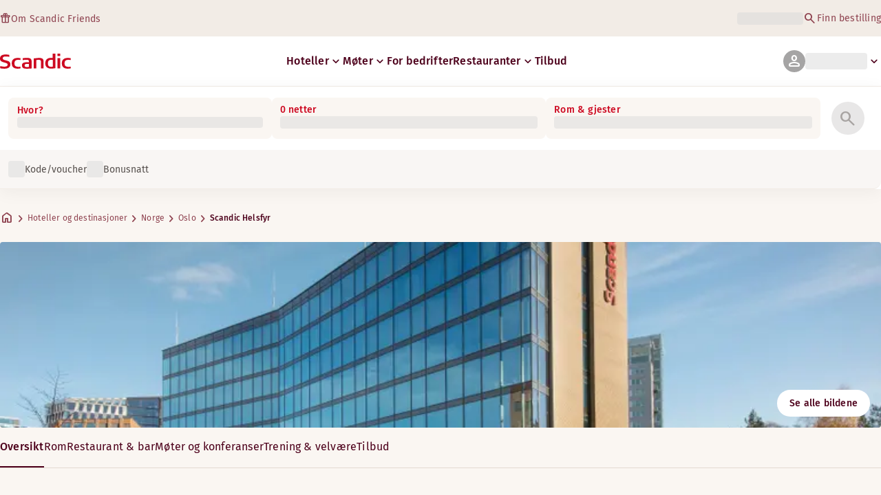

--- FILE ---
content_type: text/html; charset=utf-8
request_url: https://www.scandichotels.com/no/hotell/scandic-helsfyr
body_size: 109330
content:
<!DOCTYPE html><html lang="no"><head><meta charSet="utf-8"/><meta name="viewport" content="width=device-width, initial-scale=1"/><link rel="stylesheet" href="/_next/static/chunks/9cd5171d3b11f656.css" data-precedence="next"/><link rel="stylesheet" href="/_next/static/chunks/a4396daef1faa420.css" data-precedence="next"/><link rel="stylesheet" href="/_next/static/chunks/95f3a525ab748df3.css" data-precedence="next"/><link rel="stylesheet" href="/_next/static/chunks/61449f95d1f7e28c.css" data-precedence="next"/><link rel="stylesheet" href="/_next/static/chunks/f8338f366ec7e01d.css" data-precedence="next"/><link rel="stylesheet" href="/_next/static/chunks/620de1eb833e9e15.css" data-precedence="next"/><link rel="stylesheet" href="/_next/static/chunks/5efbe35732a6a99f.css" data-precedence="next"/><link rel="stylesheet" href="/_next/static/chunks/e7b34d058899ed62.css" data-precedence="next"/><link rel="stylesheet" href="/_next/static/chunks/ae283885394f4a87.css" data-precedence="next"/><link rel="preload" as="script" fetchPriority="low" href="/_next/static/chunks/ad3ae014b2e36638.js"/><script type="text/javascript" src="https://www.scandichotels.com/assets/2d5db19b876b51b18b163564842e7f13900134981a5" async ></script><script src="/_next/static/chunks/304413eb5351a881.js" async=""></script><script src="/_next/static/chunks/05a2d6d5ebaca27a.js" async=""></script><script src="/_next/static/chunks/cae37f54c54f6afa.js" async=""></script><script src="/_next/static/chunks/acc3cfa5eb4b085d.js" async=""></script><script src="/_next/static/chunks/5fa4d1cad869bd8d.js" async=""></script><script src="/_next/static/chunks/1498543cae7dbdb6.js" async=""></script><script src="/_next/static/chunks/turbopack-6e075d335cffb4c7.js" async=""></script><script src="/_next/static/chunks/a7b752f1ca6a3637.js" async=""></script><script src="/_next/static/chunks/4a49f4896ce079ef.js" async=""></script><script src="/_next/static/chunks/c39c7e1fdbc010c4.js" async=""></script><script src="/_next/static/chunks/a8e3cc4acbc6a50f.js" async=""></script><script src="/_next/static/chunks/778cdc86017d8afd.js" async=""></script><script src="/_next/static/chunks/72631be653b8ba08.js" async=""></script><script src="/_next/static/chunks/edc274eb6cc23c07.js" async=""></script><script src="/_next/static/chunks/fb8f6fcee73222a4.js" async=""></script><script src="/_next/static/chunks/49d9c5a261c69136.js" async=""></script><script src="/_next/static/chunks/0c7c4d75d42bbeba.js" async=""></script><script src="/_next/static/chunks/2b3ff5b84366db3b.js" async=""></script><script src="/_next/static/chunks/a7eafa5b81b1cacf.js" async=""></script><script src="/_next/static/chunks/f8a71842eecc119d.js" async=""></script><script src="/_next/static/chunks/1f63f4f6ccbe9fc2.js" async=""></script><script src="/_next/static/chunks/057551e8230489c4.js" async=""></script><script src="/_next/static/chunks/fb636a4417bd73d1.js" async=""></script><script src="/_next/static/chunks/8ecc2c7f8577661b.js" async=""></script><script src="/_next/static/chunks/2ab07e499ccaf3a5.js" async=""></script><script src="/_next/static/chunks/9fb40520a0f68701.js" async=""></script><script src="/_next/static/chunks/ce3d59a1221f065c.js" async=""></script><script src="/_next/static/chunks/bfaefde13326c0e9.js" async=""></script><script src="/_next/static/chunks/9168cc965c096c90.js" async=""></script><script src="/_next/static/chunks/8f1d0d46edce9093.js" async=""></script><script src="/_next/static/chunks/dce5a5d0c08fc0d5.js" async=""></script><script src="/_next/static/chunks/53a131aa084980c3.js" async=""></script><script src="/_next/static/chunks/319737c428607c56.js" async=""></script><script src="/_next/static/chunks/e3a0d981baa160ab.js" async=""></script><script src="/_next/static/chunks/0f89e5d7a6abd2c2.js" async=""></script><script src="/_next/static/chunks/40916ffec38dfce1.js" async=""></script><script src="/_next/static/chunks/ff4ca0f2110858c6.js" async=""></script><script src="/_next/static/chunks/ac4d8125ff2d14a9.js" async=""></script><script src="/_next/static/chunks/099ee31bcc1b0f5f.js" async=""></script><script src="/_next/static/chunks/ba52c6ff7a5d7426.js" async=""></script><script src="/_next/static/chunks/9d3f4f915aeccadc.js" async=""></script><script src="/_next/static/chunks/7f025ec64e4abbc8.js" async=""></script><script src="/_next/static/chunks/0fcc5dd997d91256.js" async=""></script><link rel="preload" href="/_next/static/chunks/0a69cf05d9285bc7.css" as="style"/><link rel="preload" href="/_next/static/chunks/04254c35c8055615.css" as="style"/><link rel="preload" href="https://assets.adobedtm.com/c1bd08b1e4e7/11b1887d54eb/launch-873fafc4c067.min.js" as="script"/><link rel="preload" href="https://consent.cookiebot.com/uc.js" as="script"/><link rel="preload" href="https://chat.kindlycdn.com/kindly-chat.js" as="script"/><link rel="preload" href="/_static/shared/fonts/biro-script-plus/regular.woff2" as="font" type="font/woff2" crossorigin="anonymous"/><link rel="preload" href="/_static/shared/fonts/brandon-text/bold.woff2" as="font" type="font/woff2" crossorigin="anonymous"/><link rel="preload" href="/_static/shared/fonts/fira-sans/medium.woff2" as="font" type="font/woff2" crossorigin="anonymous"/><link rel="preload" href="/_static/shared/fonts/fira-sans/regular.woff2" as="font" type="font/woff2" crossorigin="anonymous"/><title>Bo på Scandic Helsfyr | Hotell i Oslo</title><meta name="description" content="Scandic Helsfyr i Oslo tilbyr Restaurant og Sykler til utlån. Gjestene kan også benytte seg av Ladestasjoner for elbiler og Møte-/konferansefasiliteter."/><meta name="robots" content="index, follow"/><link rel="canonical" href="https://www.scandichotels.com/no/hotell/scandic-helsfyr"/><link rel="alternate" hrefLang="de" href="https://www.scandichotels.com/de/hotels/scandic-helsfyr"/><link rel="alternate" hrefLang="en" href="https://www.scandichotels.com/en/hotels/scandic-helsfyr"/><link rel="alternate" hrefLang="da" href="https://www.scandichotels.com/da/hoteller/scandic-helsfyr"/><link rel="alternate" hrefLang="fi" href="https://www.scandichotels.com/fi/hotellit/scandic-helsfyr"/><link rel="alternate" hrefLang="no" href="https://www.scandichotels.com/no/hotell/scandic-helsfyr"/><link rel="alternate" hrefLang="sv" href="https://www.scandichotels.com/sv/hotell/scandic-helsfyr"/><meta property="og:title" content="Bo på Scandic Helsfyr | Hotell i Oslo"/><meta property="og:description" content="Scandic Helsfyr i Oslo tilbyr Restaurant og Sykler til utlån. Gjestene kan også benytte seg av Ladestasjoner for elbiler og Møte-/konferansefasiliteter."/><meta property="og:image" content="https://images.scandichotels.com/publishedmedia/sxytktxjrynee0dhnwb0/Scandic-Helsfyr-Exterior-Facade-Front.jpg"/><meta property="og:image:alt" content="Fasade med nybygg på Scandic Helsfyr"/><meta name="twitter:card" content="summary_large_image"/><meta name="twitter:title" content="Bo på Scandic Helsfyr | Hotell i Oslo"/><meta name="twitter:description" content="Scandic Helsfyr i Oslo tilbyr Restaurant og Sykler til utlån. Gjestene kan også benytte seg av Ladestasjoner for elbiler og Møte-/konferansefasiliteter."/><meta name="twitter:image" content="https://images.scandichotels.com/publishedmedia/sxytktxjrynee0dhnwb0/Scandic-Helsfyr-Exterior-Facade-Front.jpg"/><meta name="twitter:image:alt" content="Fasade med nybygg på Scandic Helsfyr"/><link rel="icon" href="/favicon.ico?favicon.c7331e95.ico" sizes="48x48" type="image/x-icon"/><meta name="sentry-trace" content="b959474d87ae4698b81a3abd3b2a8039-d7c8deedc1b3e951-0"/><meta name="baggage" content="sentry-public_key=fe39c070b4154e2f9cc35f0e5de0aedb,sentry-trace_id=b959474d87ae4698b81a3abd3b2a8039,sentry-org_id=4508102497206272,sentry-environment=production,sentry-release=scandic-web%401.11.0,sentry-sample_rand=0.562952406425252,sentry-sample_rate=0.001"/><script src="/_next/static/chunks/a6dad97d9634a72d.js" noModule=""></script>
<script>(window.BOOMR_mq=window.BOOMR_mq||[]).push(["addVar",{"rua.upush":"false","rua.cpush":"false","rua.upre":"false","rua.cpre":"true","rua.uprl":"false","rua.cprl":"false","rua.cprf":"false","rua.trans":"SJ-d47b004b-5be2-4592-941b-4529fb4ca359","rua.cook":"true","rua.ims":"false","rua.ufprl":"false","rua.cfprl":"true","rua.isuxp":"false","rua.texp":"norulematch","rua.ceh":"false","rua.ueh":"false","rua.ieh.st":"0"}]);</script>
                              <script>!function(a){var e="https://s.go-mpulse.net/boomerang/",t="addEventListener";if("False"=="True")a.BOOMR_config=a.BOOMR_config||{},a.BOOMR_config.PageParams=a.BOOMR_config.PageParams||{},a.BOOMR_config.PageParams.pci=!0,e="https://s2.go-mpulse.net/boomerang/";if(window.BOOMR_API_key="KSKE9-UK67U-WF96A-R9FL5-JHHGD",function(){function n(e){a.BOOMR_onload=e&&e.timeStamp||(new Date).getTime()}if(!a.BOOMR||!a.BOOMR.version&&!a.BOOMR.snippetExecuted){a.BOOMR=a.BOOMR||{},a.BOOMR.snippetExecuted=!0;var i,_,o,r=document.createElement("iframe");if(a[t])a[t]("load",n,!1);else if(a.attachEvent)a.attachEvent("onload",n);r.src="javascript:void(0)",r.title="",r.role="presentation",(r.frameElement||r).style.cssText="width:0;height:0;border:0;display:none;",o=document.getElementsByTagName("script")[0],o.parentNode.insertBefore(r,o);try{_=r.contentWindow.document}catch(O){i=document.domain,r.src="javascript:var d=document.open();d.domain='"+i+"';void(0);",_=r.contentWindow.document}_.open()._l=function(){var a=this.createElement("script");if(i)this.domain=i;a.id="boomr-if-as",a.src=e+"KSKE9-UK67U-WF96A-R9FL5-JHHGD",BOOMR_lstart=(new Date).getTime(),this.body.appendChild(a)},_.write("<bo"+'dy onload="document._l();">'),_.close()}}(),"400".length>0)if(a&&"performance"in a&&a.performance&&"function"==typeof a.performance.setResourceTimingBufferSize)a.performance.setResourceTimingBufferSize(400);!function(){if(BOOMR=a.BOOMR||{},BOOMR.plugins=BOOMR.plugins||{},!BOOMR.plugins.AK){var e="true"=="true"?1:0,t="cookiepresent",n="bu57okqxfuxmk2loivcq-f-8c171e44e-clientnsv4-s.akamaihd.net",i="false"=="true"?2:1,_={"ak.v":"39","ak.cp":"1109686","ak.ai":parseInt("243402",10),"ak.ol":"0","ak.cr":8,"ak.ipv":4,"ak.proto":"h2","ak.rid":"f43ebd0c","ak.r":47370,"ak.a2":e,"ak.m":"dsca","ak.n":"essl","ak.bpcip":"13.59.247.0","ak.cport":33202,"ak.gh":"23.208.24.77","ak.quicv":"","ak.tlsv":"tls1.3","ak.0rtt":"","ak.0rtt.ed":"","ak.csrc":"-","ak.acc":"","ak.t":"1768834373","ak.ak":"hOBiQwZUYzCg5VSAfCLimQ==hV/bbMuMLufFLtKfzlNHxnrjrZuwbuhpEPPePU0Lkc9I0zaVq0EanrSDEO2+7aDlbq9D9NJI5Kx8w78n6nKcraCBhIxwEbNS6uy5H/gXTXhds14lMSWI0X/ro39lYZbIn99BkrYWWQttrYfchXFjRGUJlUHvuMFpt5q3G2k8CYqtBtsG+1dfKSTs99+++CbelZtWIktVTNA2ZPOCBKpfTXjzeD73gHdwrfVU1YbUVeXyaErwkJmlyvCQNk/QEnxmxAhFZTxsCRIbUhqcRLqfaKV+12nOkWezr/0fD/o5R7+/HX0/DRGTSPsVh2Y0NPSS7JtgGmjPgiG3Gi/DVKMuRaLVDFnn1LsC48Dz5DsS1Afh9KQsPVEu44owxT35BOLjFTj8Wf0TbeBpDaOzSPoABMFLKNrrLDa7i1yzu5ABO4g=","ak.pv":"246","ak.dpoabenc":"","ak.tf":i};if(""!==t)_["ak.ruds"]=t;var o={i:!1,av:function(e){var t="http.initiator";if(e&&(!e[t]||"spa_hard"===e[t]))_["ak.feo"]=void 0!==a.aFeoApplied?1:0,BOOMR.addVar(_)},rv:function(){var a=["ak.bpcip","ak.cport","ak.cr","ak.csrc","ak.gh","ak.ipv","ak.m","ak.n","ak.ol","ak.proto","ak.quicv","ak.tlsv","ak.0rtt","ak.0rtt.ed","ak.r","ak.acc","ak.t","ak.tf"];BOOMR.removeVar(a)}};BOOMR.plugins.AK={akVars:_,akDNSPreFetchDomain:n,init:function(){if(!o.i){var a=BOOMR.subscribe;a("before_beacon",o.av,null,null),a("onbeacon",o.rv,null,null),o.i=!0}return this},is_complete:function(){return!0}}}}()}(window);</script></head><body class="scandic"><div hidden=""><!--$--><!--/$--></div><div class="root"><header><!--$?--><template id="B:0"></template><div class="topMenu-module__axmm1q__topMenu"><div class="topMenu-module__axmm1q__content"><span class="skeleton-module__0FC0Dq__shimmer skeleton-module__0FC0Dq__light skeleton-module__0FC0Dq__inlineBlock" style="height:1.2em;width:11ch;max-width:100%"><span aria-hidden="true">​</span></span><div class="topMenu-module__axmm1q__options"><span class="skeleton-module__0FC0Dq__shimmer skeleton-module__0FC0Dq__light skeleton-module__0FC0Dq__inlineBlock" style="height:1.2em;width:25ch;max-width:100%"><span aria-hidden="true">​</span></span></div></div></div><!--/$--><div class="mainMenu-module__eiOuuW__mainMenu"><nav class="mainMenu-module__eiOuuW__nav"><a class="logoLink-module__rVgMyW__logoLink" href="/no"><svg class="logo-module__tTPEwq__scandicLogo logoLink-module__rVgMyW__logoIcon" width="103px" height="22px" viewBox="0 0 132 28" fill="none" xmlns="http://www.w3.org/2000/svg" aria-label="Scandic"><path fill-rule="evenodd" clip-rule="evenodd" d="M38.418 27.388C36.559 27.847 34.7 28 32.841 28C26.1795 28 21.8418 24.94 21.8418 17.749C21.8418 10.864 26.3344 7.95703 32.686 7.95703C34.5451 7.95703 36.4041 8.11003 38.2631 8.41603V11.782C36.8688 11.629 35.7844 11.476 34.5451 11.476C29.4328 11.476 26.9541 13.006 26.9541 18.055C26.9541 22.798 29.2778 24.481 34.5451 24.481C35.9393 24.481 37.0237 24.328 38.2631 24.175V27.388H38.418Z" fill="CurrentColor"></path><path d="M107.047 27.54H112.004V8.262H107.047V27.54ZM107.047 4.437H112.004V0H107.047V4.437Z" fill="CurrentColor"></path><path fill-rule="evenodd" clip-rule="evenodd" d="M103.02 27.081C102.091 27.234 98.6827 27.846 95.2745 27.846C88.9229 27.846 84.2754 24.939 84.2754 17.901C84.2754 11.169 88.4582 7.803 94.8098 7.803C95.7393 7.803 97.2885 7.956 98.0631 7.956V0H103.02C103.02 0.918 103.02 26.622 103.02 27.081ZM98.218 24.174V11.628C97.5983 11.628 96.5139 11.475 95.4295 11.475C90.9368 11.475 89.2328 13.617 89.2328 18.054C89.2328 22.032 90.7819 24.48 95.2745 24.48C96.2041 24.48 97.1336 24.327 98.218 24.174Z" fill="CurrentColor"></path><path fill-rule="evenodd" clip-rule="evenodd" d="M81.0219 27.541H76.2194V14.842C76.2194 12.7 75.2899 11.476 72.1915 11.476C70.0227 11.476 67.6989 11.935 67.6989 11.935V27.541H62.8965V8.87503C63.2063 8.87503 69.403 7.95703 72.9661 7.95703C77.3038 7.95703 81.1768 8.72203 81.1768 14.536V27.541H81.0219Z" fill="CurrentColor"></path><path fill-rule="evenodd" clip-rule="evenodd" d="M58.8709 27.5417C55.4627 27.8477 52.8291 28.0007 49.8856 28.0007C44.9283 28.0007 40.9004 27.2357 40.9004 21.7277C40.9004 16.3727 45.8578 16.0667 50.3504 15.9137C51.4348 15.9137 52.6741 15.9137 53.9135 15.9137C53.9135 12.5477 53.7586 11.3237 48.8012 11.3237C46.3225 11.3237 43.6889 11.7827 42.1397 12.0887V8.56969C43.9987 8.11069 46.9422 7.95769 49.111 7.80469C54.6881 7.80469 58.8709 8.41669 58.8709 14.2307V27.5417ZM53.9135 24.6347V19.1267C52.984 19.1267 51.2799 19.1267 50.6602 19.1267C47.7168 19.1267 45.8578 19.2797 45.8578 22.0337C45.8578 24.7877 48.1815 24.9407 50.5053 24.9407C51.8996 24.7877 52.6741 24.7877 53.9135 24.6347Z" fill="CurrentColor"></path><path fill-rule="evenodd" clip-rule="evenodd" d="M131.68 27.388C129.821 27.847 127.962 28 126.103 28C119.441 28 115.104 24.94 115.104 17.749C115.104 10.864 119.596 7.95703 125.948 7.95703C127.807 7.95703 129.666 8.11003 131.525 8.41603V11.782C130.131 11.629 129.046 11.476 127.807 11.476C122.694 11.476 120.216 13.006 120.216 18.055C120.216 22.798 122.54 24.481 127.807 24.481C129.201 24.481 130.285 24.328 131.525 24.175V27.388H131.68Z" fill="CurrentColor"></path><path fill-rule="evenodd" clip-rule="evenodd" d="M19.3647 19.8903C19.3647 25.5513 14.8721 27.9993 8.21064 27.9993C3.87294 27.9993 0.774588 27.2343 0.309835 27.0813V23.1033C1.85901 23.4093 5.11228 24.1743 7.9008 24.1743C10.6893 24.1743 14.2524 23.5623 14.2524 20.5023C14.2524 18.5133 12.7033 17.7483 9.91473 16.9833C8.83031 16.6773 7.74588 16.3713 6.66146 16.0653C2.94344 14.9943 0 13.4643 0 9.18027C0 3.06027 4.95737 1.53027 10.6893 1.53027C14.0975 1.53027 16.886 2.14227 17.3508 2.29527V5.96727C16.7311 5.81427 14.0975 5.20227 11.1541 5.20227C8.36555 5.20227 5.11228 5.50827 5.11228 8.56827C5.11228 10.8633 6.9713 11.4753 9.6049 12.0873C10.8442 12.5463 12.0836 12.6993 13.3229 13.1583C16.5762 14.0763 19.3647 15.6063 19.3647 19.8903Z" fill="CurrentColor"></path></svg></a><div class="mainMenu-module__eiOuuW__menus"><!--$?--><template id="B:1"></template><ul class="navigationMenuList-module__oUR74a__navigationMenu navigationMenuList-module__oUR74a__desktop"><li class="navigationMenuList-module__oUR74a__item"><span class="skeleton-module__0FC0Dq__shimmer skeleton-module__0FC0Dq__light skeleton-module__0FC0Dq__inlineBlock" style="width:30ch;max-width:100%"><span aria-hidden="true">​</span></span></li></ul><!--/$--><div><div class="myPagesMenu-module__ySKvHq__myPagesMenu"><button type="button" tabindex="0" data-react-aria-pressable="true" class="menuButton-module__SsUy4G__menuButton menuButton-module__SsUy4G__loading typography-module__vfKlZa__Body-Paragraph-mdBold" data-rac="" id="react-aria-_R_1l4j9fivb_"><div class="avatar-module__ZITFiq__avatar avatar-module__ZITFiq__size-md"><span><span data-testid="MaterialIcon" aria-hidden="true" style="font-variation-settings:&quot;opsz&quot; 24;font-size:24px" class="material-symbols icon-module__6qQ_Bq__icon icon-module__6qQ_Bq__iconInverted">person</span></span></div><span class="skeleton-module__0FC0Dq__shimmer skeleton-module__0FC0Dq__light skeleton-module__0FC0Dq__inlineBlock" style="width:10ch;max-width:100%"><span aria-hidden="true">​</span></span><span><span data-testid="MaterialIcon" aria-hidden="true" style="font-variation-settings:&quot;opsz&quot; 20;font-size:20px" class="material-symbols icon-module__6qQ_Bq__icon icon-module__6qQ_Bq__currentColor myPagesMenu-module__ySKvHq__chevron">keyboard_arrow_down</span></span></button></div><div class="myPagesMobileMenu-module__E3lmUW__myPagesMobileMenu"><button type="button" tabindex="0" data-react-aria-pressable="true" class="menuButton-module__SsUy4G__menuButton menuButton-module__SsUy4G__loading typography-module__vfKlZa__Body-Paragraph-mdBold" data-rac="" id="react-aria-_R_2l4j9fivb_"><div class="avatar-module__ZITFiq__avatar avatar-module__ZITFiq__size-md"><span><span data-testid="MaterialIcon" aria-hidden="true" style="font-variation-settings:&quot;opsz&quot; 24;font-size:24px" class="material-symbols icon-module__6qQ_Bq__icon icon-module__6qQ_Bq__iconInverted">person</span></span></div></button></div></div><!--$--><button type="button" tabindex="0" data-react-aria-pressable="true" aria-label="Åpne menyen" class="mobileMenu-module__08Kt9q__hamburger" data-rac="" id="react-aria-_R_1t4j9fivb_"><span class="mobileMenu-module__08Kt9q__bar"></span></button><!--/$--></div></nav></div></header><!--$?--><template id="B:2"></template><section class="bookingWidget-module__q-5VkG__wrapper" style="top:0"><div class="button-module__A1IBaq__mobileToggleButton button-module__A1IBaq__partial"><span class="button-module__A1IBaq__block"><span class="button-module__A1IBaq__blockLabel typography-module__vfKlZa__Body-Supporting-text-caption-smBold">Hvor?</span><span class="skeleton-module__0FC0Dq__shimmer skeleton-module__0FC0Dq__light skeleton-module__0FC0Dq__block" style="height:20px;width:11ch;max-width:100%"><span aria-hidden="true">​</span></span></span><hr class="divider-module__k2wMlG__divider divider-module__k2wMlG__Border-Divider-Subtle divider-module__k2wMlG__vertical"/><span class="button-module__A1IBaq__block"><span class="button-module__A1IBaq__blockLabel typography-module__vfKlZa__Body-Supporting-text-caption-smBold">0 netter</span><span class="skeleton-module__0FC0Dq__shimmer skeleton-module__0FC0Dq__light skeleton-module__0FC0Dq__block" style="height:20px;width:13ch;max-width:100%"><span aria-hidden="true">​</span></span></span><span class="button-module__A1IBaq__icon"><span><span data-testid="MaterialIcon" aria-hidden="true" style="font-variation-settings:&quot;opsz&quot; 24;font-size:24px" class="material-symbols icon-module__6qQ_Bq__icon icon-module__6qQ_Bq__iconInverted">search</span></span></span></div><div class="bookingWidget-module__q-5VkG__formContainer"><section class="form-module__eBTNTq__section form-module__eBTNTq__full"><form class="form-module__eBTNTq__form"><div class="formContent-module__E8cUpW__input"><div class="formContent-module__E8cUpW__inputContainer"><div class="formContent-module__E8cUpW__where"><div class="search-module__iC0cRG__container"><div class="search-module__iC0cRG__label undefined"><span class="typography-module__vfKlZa__Body-Supporting-text-caption-smBold">Hvor?</span></div><div><span class="skeleton-module__0FC0Dq__shimmer skeleton-module__0FC0Dq__light skeleton-module__0FC0Dq__block" style="height:16px;width:100%;max-width:100%"><span aria-hidden="true">​</span></span></div></div></div><div class="formContent-module__E8cUpW__when"><label class="formContent-module__E8cUpW__label typography-module__vfKlZa__Body-Supporting-text-caption-smBold">0 netter</label><span class="skeleton-module__0FC0Dq__shimmer skeleton-module__0FC0Dq__light skeleton-module__0FC0Dq__block" style="width:100%;max-width:100%"><span aria-hidden="true">​</span></span></div><div class="formContent-module__E8cUpW__rooms"><label id="rooms-and-guests" class="formContent-module__E8cUpW__label typography-module__vfKlZa__Body-Supporting-text-caption-smBold">Rom &amp; gjester</label><span class="skeleton-module__0FC0Dq__shimmer skeleton-module__0FC0Dq__light skeleton-module__0FC0Dq__block" style="width:100%;max-width:100%"><span aria-hidden="true">​</span></span></div></div><div class="formContent-module__E8cUpW__buttonContainer formContent-module__E8cUpW__showOnTablet"><button type="submit" disabled="" data-react-aria-pressable="true" class="iconButton-module__hAHUJG__iconButton iconButton-module__hAHUJG__variant-filled iconButton-module__hAHUJG__size-xl" data-rac="" id="react-aria-_R_55fiv5ubsnlj9fivb_" data-disabled="true"><span><span data-testid="MaterialIcon" aria-hidden="true" style="font-variation-settings:&quot;opsz&quot; 28;font-size:28px" class="material-symbols icon-module__6qQ_Bq__icon icon-module__6qQ_Bq__currentColor">search</span></span></button></div><div class="formContent-module__E8cUpW__voucherContainer formContent-module__E8cUpW__voucherRow"><div class="voucher-module__pbkuFq__optionsContainer"><div class="voucher-module__pbkuFq__voucherSkeletonContainer"><label><span class="caption-module__S53O5q__caption caption-module__S53O5q__bold caption-module__S53O5q__red">Kode/voucher</span></label><span class="skeleton-module__0FC0Dq__shimmer skeleton-module__0FC0Dq__light skeleton-module__0FC0Dq__block" style="width:100%;max-width:100%"><span aria-hidden="true">​</span></span></div><div class="voucher-module__pbkuFq__options"><div class="voucher-module__pbkuFq__option voucher-module__pbkuFq__showOnTablet"><span class="skeleton-module__0FC0Dq__shimmer skeleton-module__0FC0Dq__light skeleton-module__0FC0Dq__inlineBlock" style="height:24px;width:24px;max-width:100%"><span aria-hidden="true">​</span></span><span class="caption-module__S53O5q__caption caption-module__S53O5q__regular caption-module__S53O5q__uiTextMediumContrast">Kode/voucher</span></div><div class="voucher-module__pbkuFq__option"><span class="skeleton-module__0FC0Dq__shimmer skeleton-module__0FC0Dq__light skeleton-module__0FC0Dq__inlineBlock" style="height:24px;width:24px;max-width:100%"><span aria-hidden="true">​</span></span><span class="caption-module__S53O5q__caption caption-module__S53O5q__regular caption-module__S53O5q__uiTextMediumContrast">Bonusnatt</span></div></div></div></div><div class="formContent-module__E8cUpW__buttonContainer formContent-module__E8cUpW__hideOnTablet"><button type="submit" disabled="" data-react-aria-pressable="true" class="button-module__NbgNfa__button button-module__NbgNfa__variant-primary button-module__NbgNfa__size-md formContent-module__E8cUpW__submitButton typography-module__vfKlZa__Body-Paragraph-mdBold" data-rac="" id="react-aria-_R_95fiv5ubsnlj9fivb_" data-disabled="true">Søk</button></div></div></form></section></div></section><!--/$--><!--$?--><template id="B:3"></template><div class="loading-module__W0lVnq__container loading-module__W0lVnq__fullPage"><div class="loading-module__W0lVnq__spinner"><div></div><div></div><div></div><div></div><div></div><div></div><div></div><div></div><div></div><div></div><div></div><div></div></div></div><!--/$--><footer class="footer-module__hOEEvG__footer"><div class="navigation-module__Wo5lkq__section"><div class="navigation-module__Wo5lkq__maxWidth"><nav class="mainnav-module__Abdp0W__mainNavigation"><ul class="mainnav-module__Abdp0W__mainNavigationList"><li class="mainnav-module__Abdp0W__mainNavigationItem"><a class="link-module__bK2Q8a__link link-module__bK2Q8a__Text-Interactive-Default link-module__bK2Q8a__large mainnav-module__Abdp0W__mainNavigationLink typography-module__vfKlZa__Title-Subtitle-md" title="" href="/no/destinasjoner">Destinasjoner<span><span data-testid="MaterialIcon" aria-hidden="true" style="font-variation-settings:&quot;opsz&quot; 24;font-size:24px" class="material-symbols icon-module__6qQ_Bq__icon icon-module__6qQ_Bq__iconInteractiveSecondary">arrow_forward</span></span></a></li><li class="mainnav-module__Abdp0W__mainNavigationItem"><a class="link-module__bK2Q8a__link link-module__bK2Q8a__Text-Interactive-Default link-module__bK2Q8a__large mainnav-module__Abdp0W__mainNavigationLink typography-module__vfKlZa__Title-Subtitle-md" title="" href="/no/reiseguider">Reiseguider<span><span data-testid="MaterialIcon" aria-hidden="true" style="font-variation-settings:&quot;opsz&quot; 24;font-size:24px" class="material-symbols icon-module__6qQ_Bq__icon icon-module__6qQ_Bq__iconInteractiveSecondary">arrow_forward</span></span></a></li><li class="mainnav-module__Abdp0W__mainNavigationItem"><a class="link-module__bK2Q8a__link link-module__bK2Q8a__Text-Interactive-Default link-module__bK2Q8a__large mainnav-module__Abdp0W__mainNavigationLink typography-module__vfKlZa__Title-Subtitle-md" title="" href="/no/om-oss/tilgjengelighet">Tilgjengelighet<span><span data-testid="MaterialIcon" aria-hidden="true" style="font-variation-settings:&quot;opsz&quot; 24;font-size:24px" class="material-symbols icon-module__6qQ_Bq__icon icon-module__6qQ_Bq__iconInteractiveSecondary">arrow_forward</span></span></a></li><li class="mainnav-module__Abdp0W__mainNavigationItem"><a class="link-module__bK2Q8a__link link-module__bK2Q8a__Text-Interactive-Default link-module__bK2Q8a__large mainnav-module__Abdp0W__mainNavigationLink typography-module__vfKlZa__Title-Subtitle-md" title="" href="/no/om-oss/sustainability">Bærekraft<span><span data-testid="MaterialIcon" aria-hidden="true" style="font-variation-settings:&quot;opsz&quot; 24;font-size:24px" class="material-symbols icon-module__6qQ_Bq__icon icon-module__6qQ_Bq__iconInteractiveSecondary">arrow_forward</span></span></a></li></ul></nav><div class="secondarynav-module__rEIora__secondaryNavigation"><nav class="secondarynav-module__rEIora__secondaryNavigationGroup"><h2 class="typography-module__vfKlZa__Title-Overline-sm">Scandic app</h2><ul class="secondarynav-module__rEIora__secondaryNavigationList"><li><a href="https://apps.apple.com/no/app/scandic-hotels/id1267218985" target="_blank" title="Åpnes i en ny fane/vindu"><img alt="Last ned i App Store" loading="lazy" width="125" height="40" decoding="async" data-nimg="1" style="color:transparent" srcSet="/_static/img/store-badges/app-store-badge-no.svg?w=300 1x, /_static/img/store-badges/app-store-badge-no.svg?w=480 2x" src="/_static/img/store-badges/app-store-badge-no.svg?w=480"/></a></li><li><a href="https://play.google.com/store/apps/details?id=com.scandichotels.app&amp;hl=no_NO" target="_blank" title="Åpnes i en ny fane/vindu"><img alt="Få den på Google Play" loading="lazy" width="125" height="40" decoding="async" data-nimg="1" style="color:transparent" srcSet="/_static/img/store-badges/google-play-badge-no.svg?w=300 1x, /_static/img/store-badges/google-play-badge-no.svg?w=480 2x" src="/_static/img/store-badges/google-play-badge-no.svg?w=480"/></a></li></ul></nav><nav class="secondarynav-module__rEIora__secondaryNavigationGroup"><h2 class="typography-module__vfKlZa__Title-Overline-sm">Kundeservice</h2><ul class="secondarynav-module__rEIora__secondaryNavigationList"><li><a class="link-module__bK2Q8a__link link-module__bK2Q8a__Text-Interactive-Default link-module__bK2Q8a__large" title="" href="/no/kundeservice">Kontakt oss</a></li><li><a class="link-module__bK2Q8a__link link-module__bK2Q8a__Text-Interactive-Default link-module__bK2Q8a__large" title="" href="/no/kundeservice/sporsmal-svar">FAQ</a></li><li><a class="link-module__bK2Q8a__link link-module__bK2Q8a__Text-Interactive-Default link-module__bK2Q8a__large" title="" href="/no/kundeservice/priser">Våre priser</a></li><li><a class="link-module__bK2Q8a__link link-module__bK2Q8a__Text-Interactive-Default link-module__bK2Q8a__large" title="" href="/no/kundeservice/betingelser">Vilkår og betingelser</a></li><li><a class="link-module__bK2Q8a__link link-module__bK2Q8a__Text-Interactive-Default link-module__bK2Q8a__large" title="" href="https://www.scandichotels.com/en/hotelreservation/get-booking">Finn bestilling</a></li></ul></nav><nav class="secondarynav-module__rEIora__secondaryNavigationGroup"><h2 class="typography-module__vfKlZa__Title-Overline-sm">Om Scandic</h2><ul class="secondarynav-module__rEIora__secondaryNavigationList"><li><a target="_blank" class="link-module__bK2Q8a__link link-module__bK2Q8a__Text-Interactive-Default link-module__bK2Q8a__large" title="Åpnes i en ny fane/vindu" href="https://www.scandichotelsgroup.com/our-company/">Scandic Hotels</a></li><li><a target="_blank" class="link-module__bK2Q8a__link link-module__bK2Q8a__Text-Interactive-Default link-module__bK2Q8a__large" title="Åpnes i en ny fane/vindu" href="https://www.scandichotelsgroup.com/no/media/local-pressroom/norway/">Presse</a></li><li><a class="link-module__bK2Q8a__link link-module__bK2Q8a__Text-Interactive-Default link-module__bK2Q8a__large" title="" href="/no/karriere">Karriere</a></li><li><a class="link-module__bK2Q8a__link link-module__bK2Q8a__Text-Interactive-Default link-module__bK2Q8a__large" title="" href="/no/om-oss/partnere">Partnere</a></li><li><a class="link-module__bK2Q8a__link link-module__bK2Q8a__Text-Interactive-Default link-module__bK2Q8a__large" title="" href="/no/om-oss">Om oss</a></li></ul></nav></div></div></div><div class="details-module__DUJb-q__details"><div class="details-module__DUJb-q__topContainer"><a class="logoLink-module__rVgMyW__logoLink" href="/no"><svg class="logo-module__tTPEwq__scandicLogo logoLink-module__rVgMyW__logoIcon logoLink-module__rVgMyW__inverted" width="103px" height="22px" viewBox="0 0 132 28" fill="none" xmlns="http://www.w3.org/2000/svg" aria-label="Scandic"><path fill-rule="evenodd" clip-rule="evenodd" d="M38.418 27.388C36.559 27.847 34.7 28 32.841 28C26.1795 28 21.8418 24.94 21.8418 17.749C21.8418 10.864 26.3344 7.95703 32.686 7.95703C34.5451 7.95703 36.4041 8.11003 38.2631 8.41603V11.782C36.8688 11.629 35.7844 11.476 34.5451 11.476C29.4328 11.476 26.9541 13.006 26.9541 18.055C26.9541 22.798 29.2778 24.481 34.5451 24.481C35.9393 24.481 37.0237 24.328 38.2631 24.175V27.388H38.418Z" fill="CurrentColor"></path><path d="M107.047 27.54H112.004V8.262H107.047V27.54ZM107.047 4.437H112.004V0H107.047V4.437Z" fill="CurrentColor"></path><path fill-rule="evenodd" clip-rule="evenodd" d="M103.02 27.081C102.091 27.234 98.6827 27.846 95.2745 27.846C88.9229 27.846 84.2754 24.939 84.2754 17.901C84.2754 11.169 88.4582 7.803 94.8098 7.803C95.7393 7.803 97.2885 7.956 98.0631 7.956V0H103.02C103.02 0.918 103.02 26.622 103.02 27.081ZM98.218 24.174V11.628C97.5983 11.628 96.5139 11.475 95.4295 11.475C90.9368 11.475 89.2328 13.617 89.2328 18.054C89.2328 22.032 90.7819 24.48 95.2745 24.48C96.2041 24.48 97.1336 24.327 98.218 24.174Z" fill="CurrentColor"></path><path fill-rule="evenodd" clip-rule="evenodd" d="M81.0219 27.541H76.2194V14.842C76.2194 12.7 75.2899 11.476 72.1915 11.476C70.0227 11.476 67.6989 11.935 67.6989 11.935V27.541H62.8965V8.87503C63.2063 8.87503 69.403 7.95703 72.9661 7.95703C77.3038 7.95703 81.1768 8.72203 81.1768 14.536V27.541H81.0219Z" fill="CurrentColor"></path><path fill-rule="evenodd" clip-rule="evenodd" d="M58.8709 27.5417C55.4627 27.8477 52.8291 28.0007 49.8856 28.0007C44.9283 28.0007 40.9004 27.2357 40.9004 21.7277C40.9004 16.3727 45.8578 16.0667 50.3504 15.9137C51.4348 15.9137 52.6741 15.9137 53.9135 15.9137C53.9135 12.5477 53.7586 11.3237 48.8012 11.3237C46.3225 11.3237 43.6889 11.7827 42.1397 12.0887V8.56969C43.9987 8.11069 46.9422 7.95769 49.111 7.80469C54.6881 7.80469 58.8709 8.41669 58.8709 14.2307V27.5417ZM53.9135 24.6347V19.1267C52.984 19.1267 51.2799 19.1267 50.6602 19.1267C47.7168 19.1267 45.8578 19.2797 45.8578 22.0337C45.8578 24.7877 48.1815 24.9407 50.5053 24.9407C51.8996 24.7877 52.6741 24.7877 53.9135 24.6347Z" fill="CurrentColor"></path><path fill-rule="evenodd" clip-rule="evenodd" d="M131.68 27.388C129.821 27.847 127.962 28 126.103 28C119.441 28 115.104 24.94 115.104 17.749C115.104 10.864 119.596 7.95703 125.948 7.95703C127.807 7.95703 129.666 8.11003 131.525 8.41603V11.782C130.131 11.629 129.046 11.476 127.807 11.476C122.694 11.476 120.216 13.006 120.216 18.055C120.216 22.798 122.54 24.481 127.807 24.481C129.201 24.481 130.285 24.328 131.525 24.175V27.388H131.68Z" fill="CurrentColor"></path><path fill-rule="evenodd" clip-rule="evenodd" d="M19.3647 19.8903C19.3647 25.5513 14.8721 27.9993 8.21064 27.9993C3.87294 27.9993 0.774588 27.2343 0.309835 27.0813V23.1033C1.85901 23.4093 5.11228 24.1743 7.9008 24.1743C10.6893 24.1743 14.2524 23.5623 14.2524 20.5023C14.2524 18.5133 12.7033 17.7483 9.91473 16.9833C8.83031 16.6773 7.74588 16.3713 6.66146 16.0653C2.94344 14.9943 0 13.4643 0 9.18027C0 3.06027 4.95737 1.53027 10.6893 1.53027C14.0975 1.53027 16.886 2.14227 17.3508 2.29527V5.96727C16.7311 5.81427 14.0975 5.20227 11.1541 5.20227C8.36555 5.20227 5.11228 5.50827 5.11228 8.56827C5.11228 10.8633 6.9713 11.4753 9.6049 12.0873C10.8442 12.5463 12.0836 12.6993 13.3229 13.1583C16.5762 14.0763 19.3647 15.6063 19.3647 19.8903Z" fill="CurrentColor"></path></svg></a><nav class="details-module__DUJb-q__socialNav"><a color="white" href="https://www.facebook.com/Scandic" target="_blank" aria-label="Facebook"><svg class="icon-module__6qQ_Bq__icon icon-module__6qQ_Bq__iconInverted" xmlns="http://www.w3.org/2000/svg" width="24" height="24" viewBox="0 0 24 24" fill="none" aria-hidden="true"><path d="M18.25 2C19.283 2 20.1662 2.36675 20.8997 3.10026C21.6332 3.83377 22 4.71701 22 5.75V18.25C22 19.283 21.6332 20.1662 20.8997 20.8997C20.1662 21.6332 19.283 22 18.25 22H15.8021V14.2526H18.3932L18.7839 11.2318H15.8021V9.30469C15.8021 8.81858 15.9041 8.45399 16.1081 8.21094C16.3121 7.96788 16.7092 7.84635 17.2995 7.84635L18.888 7.83333V5.13802C18.3411 5.0599 17.5686 5.02083 16.5703 5.02083C15.3898 5.02083 14.4457 5.36806 13.7383 6.0625C13.0308 6.75694 12.6771 7.73785 12.6771 9.00521V11.2318H10.0729V14.2526H12.6771V22H5.75C4.71701 22 3.83377 21.6332 3.10026 20.8997C2.36675 20.1662 2 19.283 2 18.25V5.75C2 4.71701 2.36675 3.83377 3.10026 3.10026C3.83377 2.36675 4.71701 2 5.75 2H18.25Z" fill="#26201E"></path></svg></a><a color="white" href="https://www.instagram.com/scandichotels/" target="_blank" aria-label="Instagram"><svg class="icon-module__6qQ_Bq__icon icon-module__6qQ_Bq__iconInverted" xmlns="http://www.w3.org/2000/svg" width="24" height="24" viewBox="0 0 24 24" fill="none" aria-hidden="true"><path d="M17.34 5.46012C17.1027 5.46012 16.8707 5.5305 16.6733 5.66236C16.476 5.79422 16.3222 5.98163 16.2313 6.2009C16.1405 6.42017 16.1168 6.66145 16.1631 6.89423C16.2094 7.12701 16.3236 7.34083 16.4915 7.50865C16.6593 7.67647 16.8731 7.79076 17.1059 7.83706C17.3387 7.88337 17.5799 7.8596 17.7992 7.76878C18.0185 7.67795 18.2059 7.52415 18.3378 7.32681C18.4696 7.12947 18.54 6.89746 18.54 6.66012C18.54 6.34186 18.4136 6.03664 18.1885 5.81159C17.9635 5.58655 17.6583 5.46012 17.34 5.46012ZM21.94 7.88012C21.9206 7.05042 21.7652 6.22952 21.48 5.45012C21.2257 4.78325 20.83 4.1794 20.32 3.68012C19.8248 3.16755 19.2196 2.7743 18.55 2.53012C17.7727 2.23628 16.9508 2.07733 16.12 2.06012C15.06 2.00012 14.72 2.00012 12 2.00012C9.28 2.00012 8.94 2.00012 7.88 2.06012C7.04915 2.07733 6.22734 2.23628 5.45 2.53012C4.78168 2.77677 4.17693 3.16968 3.68 3.68012C3.16743 4.1753 2.77418 4.78056 2.53 5.45012C2.23616 6.22747 2.07721 7.04927 2.06 7.88012C2 8.94012 2 9.28012 2 12.0001C2 14.7201 2 15.0601 2.06 16.1201C2.07721 16.951 2.23616 17.7728 2.53 18.5501C2.77418 19.2197 3.16743 19.8249 3.68 20.3201C4.17693 20.8306 4.78168 21.2235 5.45 21.4701C6.22734 21.764 7.04915 21.9229 7.88 21.9401C8.94 22.0001 9.28 22.0001 12 22.0001C14.72 22.0001 15.06 22.0001 16.12 21.9401C16.9508 21.9229 17.7727 21.764 18.55 21.4701C19.2196 21.2259 19.8248 20.8327 20.32 20.3201C20.8322 19.8227 21.2283 19.2183 21.48 18.5501C21.7652 17.7707 21.9206 16.9498 21.94 16.1201C21.94 15.0601 22 14.7201 22 12.0001C22 9.28012 22 8.94012 21.94 7.88012ZM20.14 16.0001C20.1327 16.6349 20.0178 17.2638 19.8 17.8601C19.6403 18.2953 19.3839 18.6885 19.05 19.0101C18.7256 19.3406 18.3332 19.5966 17.9 19.7601C17.3037 19.9779 16.6748 20.0928 16.04 20.1001C15.04 20.1501 14.67 20.1601 12.04 20.1601C9.41 20.1601 9.04 20.1601 8.04 20.1001C7.38089 20.1125 6.72459 20.011 6.1 19.8001C5.68578 19.6282 5.31136 19.3729 5 19.0501C4.66809 18.7289 4.41484 18.3353 4.26 17.9001C4.01586 17.2953 3.88044 16.6521 3.86 16.0001C3.86 15.0001 3.8 14.6301 3.8 12.0001C3.8 9.37012 3.8 9.00012 3.86 8.00012C3.86448 7.35118 3.98295 6.70807 4.21 6.10012C4.38605 5.67803 4.65627 5.30178 5 5.00012C5.30381 4.65629 5.67929 4.38322 6.1 4.20012C6.70955 3.98017 7.352 3.8652 8 3.86012C9 3.86012 9.37 3.80012 12 3.80012C14.63 3.80012 15 3.80012 16 3.86012C16.6348 3.8674 17.2637 3.98237 17.86 4.20012C18.3144 4.36877 18.7223 4.64297 19.05 5.00012C19.3777 5.3073 19.6338 5.68285 19.8 6.10012C20.0223 6.70906 20.1373 7.3519 20.14 8.00012C20.19 9.00012 20.2 9.37012 20.2 12.0001C20.2 14.6301 20.19 15.0001 20.14 16.0001ZM12 6.87012C10.9858 6.8721 9.99496 7.17465 9.15265 7.73954C8.31035 8.30443 7.65438 9.10632 7.26763 10.0439C6.88089 10.9814 6.78072 12.0126 6.97979 13.0071C7.17886 14.0015 7.66824 14.9147 8.38608 15.6311C9.10392 16.3475 10.018 16.8351 11.0129 17.0323C12.0077 17.2294 13.0387 17.1272 13.9755 16.7387C14.9123 16.3501 15.7129 15.6926 16.2761 14.8492C16.8394 14.0057 17.14 13.0143 17.14 12.0001C17.1413 11.3252 17.0092 10.6567 16.7512 10.0331C16.4933 9.40943 16.1146 8.84293 15.6369 8.36617C15.1592 7.88941 14.5919 7.5118 13.9678 7.25505C13.3436 6.9983 12.6749 6.86748 12 6.87012ZM12 15.3301C11.3414 15.3301 10.6976 15.1348 10.15 14.7689C9.60234 14.403 9.17552 13.8829 8.92348 13.2745C8.67144 12.666 8.6055 11.9964 8.73398 11.3505C8.86247 10.7045 9.17963 10.1112 9.64533 9.64546C10.111 9.17975 10.7044 8.8626 11.3503 8.73411C11.9963 8.60562 12.6659 8.67156 13.2743 8.9236C13.8828 9.17564 14.4029 9.60246 14.7688 10.1501C15.1347 10.6977 15.33 11.3415 15.33 12.0001C15.33 12.4374 15.2439 12.8704 15.0765 13.2745C14.9092 13.6785 14.6639 14.0456 14.3547 14.3548C14.0454 14.664 13.6784 14.9093 13.2743 15.0766C12.8703 15.244 12.4373 15.3301 12 15.3301Z" fill="#26201E"></path></svg></a></nav></div><div class="details-module__DUJb-q__bottomContainer"><p class="typography-module__vfKlZa__Tag-sm">© 2026 Scandic Hotels Alle rettigheter forbeholdes</p><div class="details-module__DUJb-q__navigationContainer"><nav class="details-module__DUJb-q__navigation"><a target="_blank" class="link-module__bK2Q8a__link link-module__bK2Q8a__peach50 link-module__bK2Q8a__large details-module__DUJb-q__link typography-module__vfKlZa__Tag-sm" title="Åpnes i en ny fane/vindu" href="/no/kundeservice/personvernpolicy">Personvernpolicy</a><a target="_blank" class="link-module__bK2Q8a__link link-module__bK2Q8a__peach50 link-module__bK2Q8a__large details-module__DUJb-q__link typography-module__vfKlZa__Tag-sm" title="Åpnes i en ny fane/vindu" href="/no/kundeservice/betingelser/cookies">Informasjonskapsler</a></nav><span class="skeleton-module__0FC0Dq__shimmer skeleton-module__0FC0Dq__light skeleton-module__0FC0Dq__inlineBlock" style="width:12ch;max-width:100%"><span aria-hidden="true">​</span></span></div></div></div></footer><section aria-label="Notifications alt+T" tabindex="-1" aria-live="polite" aria-relevant="additions text" aria-atomic="false"></section></div><script>(self.__next_s=self.__next_s||[]).push(["https://consent.cookiebot.com/uc.js",{"data-blockingmode":"auto","data-cbid":"6d539de8-3e67-4f0f-a0df-8cef9070f712","data-culture":"no","async":true,"id":"Cookiebot"}])</script><script>requestAnimationFrame(function(){$RT=performance.now()});</script><script src="/_next/static/chunks/ad3ae014b2e36638.js" id="_R_" async=""></script><div hidden id="S:0"><div class="topMenu-module__axmm1q__topMenu"><div class="topMenu-module__axmm1q__content"><a class="headerLink-module___Jzr2q__headerLink typography-module__vfKlZa__Body-Supporting-text-caption-smRegular" href="/no/scandic-friends"><span><span data-testid="MaterialIcon" aria-hidden="true" style="font-variation-settings:&quot;opsz&quot; 16;font-size:16px" class="material-symbols icon-module__6qQ_Bq__icon icon-module__6qQ_Bq__currentColor">featured_seasonal_and_gifts</span></span><span class="topLink-module__MFrhpq__topLink">Om Scandic Friends</span></a><div class="topMenu-module__axmm1q__options"><span class="skeleton-module__0FC0Dq__shimmer skeleton-module__0FC0Dq__light skeleton-module__0FC0Dq__inlineBlock" style="width:12ch;max-width:100%"><span aria-hidden="true">​</span></span><a class="headerLink-module___Jzr2q__headerLink typography-module__vfKlZa__Body-Supporting-text-caption-smRegular" href="/no/hotelreservation/get-booking"><span><span data-testid="MaterialIcon" aria-hidden="true" style="font-variation-settings:&quot;opsz&quot; 20;font-size:20px" class="material-symbols icon-module__6qQ_Bq__icon icon-module__6qQ_Bq__currentColor">search</span></span>Finn bestilling</a></div></div></div></div><script>$RB=[];$RV=function(a){$RT=performance.now();for(var b=0;b<a.length;b+=2){var c=a[b],e=a[b+1];null!==e.parentNode&&e.parentNode.removeChild(e);var f=c.parentNode;if(f){var g=c.previousSibling,h=0;do{if(c&&8===c.nodeType){var d=c.data;if("/$"===d||"/&"===d)if(0===h)break;else h--;else"$"!==d&&"$?"!==d&&"$~"!==d&&"$!"!==d&&"&"!==d||h++}d=c.nextSibling;f.removeChild(c);c=d}while(c);for(;e.firstChild;)f.insertBefore(e.firstChild,c);g.data="$";g._reactRetry&&requestAnimationFrame(g._reactRetry)}}a.length=0};
$RC=function(a,b){if(b=document.getElementById(b))(a=document.getElementById(a))?(a.previousSibling.data="$~",$RB.push(a,b),2===$RB.length&&("number"!==typeof $RT?requestAnimationFrame($RV.bind(null,$RB)):(a=performance.now(),setTimeout($RV.bind(null,$RB),2300>a&&2E3<a?2300-a:$RT+300-a)))):b.parentNode.removeChild(b)};$RC("B:0","S:0")</script><div hidden id="S:1"><ul class="navigationMenuList-module__oUR74a__navigationMenu navigationMenuList-module__oUR74a__desktop"><li class="navigationMenuList-module__oUR74a__item"><button type="button" tabindex="0" data-react-aria-pressable="true" class="menuButton-module__SsUy4G__menuButton navigationMenuItem-module__YMjN3a__navigationMenuItem typography-module__vfKlZa__Body-Paragraph-mdBold" data-rac="" id="react-aria-_R_9d4j9fivb_"><span>Hoteller</span><span><span data-testid="MaterialIcon" aria-hidden="true" style="font-variation-settings:&quot;opsz&quot; 20;font-size:20px" class="material-symbols icon-module__6qQ_Bq__icon icon-module__6qQ_Bq__currentColor navigationMenuItem-module__YMjN3a__chevron">keyboard_arrow_down</span></span></button><div class="navigationMenuItem-module__YMjN3a__dropdown"><div data-focus-guard="true" tabindex="-1" style="width:1px;height:0px;padding:0;overflow:hidden;position:fixed;top:1px;left:1px"></div><div data-focus-lock-disabled="disabled"><nav class="megaMenu-module__8O5Eea__megaMenu"><div class="megaMenu-module__8O5Eea__megaMenuContent"><div class="megaMenu-module__8O5Eea__seeAllLinkWrapper"><a class="button-module__NbgNfa__button button-module__NbgNfa__variant-text button-module__NbgNfa__size-lg button-module__NbgNfa__no-wrapping typography-module__vfKlZa__Body-Paragraph-mdBold" title="" href="/no/destinasjoner">Se alle destinasjoner og hoteller<span><span data-testid="MaterialIcon" aria-hidden="true" style="font-variation-settings:&quot;opsz&quot; 24;font-size:24px" class="material-symbols icon-module__6qQ_Bq__icon icon-module__6qQ_Bq__currentColor">arrow_forward</span></span></a></div><div class="megaMenu-module__8O5Eea__submenus"><div class="megaMenu-module__8O5Eea__submenusItem"><span class="megaMenu-module__8O5Eea__submenuTitle typography-module__vfKlZa__Title-Overline-sm">Topp destinasjoner i Norge</span><ul class="megaMenu-module__8O5Eea__submenu"><li><a class="menuLink-module__njMhya__menuLink typography-module__vfKlZa__Body-Paragraph-mdRegular" href="/no/destinasjoner/norge/oslo">Oslo<span><span data-testid="MaterialIcon" aria-hidden="true" style="font-variation-settings:&quot;opsz&quot; 24;font-size:24px" class="material-symbols icon-module__6qQ_Bq__icon icon-module__6qQ_Bq__currentColor menuLink-module__njMhya__arrowIcon">arrow_forward</span></span></a></li><li><a class="menuLink-module__njMhya__menuLink typography-module__vfKlZa__Body-Paragraph-mdRegular" href="/no/destinasjoner/norge/trondheim">Trondheim<span><span data-testid="MaterialIcon" aria-hidden="true" style="font-variation-settings:&quot;opsz&quot; 24;font-size:24px" class="material-symbols icon-module__6qQ_Bq__icon icon-module__6qQ_Bq__currentColor menuLink-module__njMhya__arrowIcon">arrow_forward</span></span></a></li><li><a class="menuLink-module__njMhya__menuLink typography-module__vfKlZa__Body-Paragraph-mdRegular" href="/no/destinasjoner/norge/bergen">Bergen<span><span data-testid="MaterialIcon" aria-hidden="true" style="font-variation-settings:&quot;opsz&quot; 24;font-size:24px" class="material-symbols icon-module__6qQ_Bq__icon icon-module__6qQ_Bq__currentColor menuLink-module__njMhya__arrowIcon">arrow_forward</span></span></a></li><li><a class="menuLink-module__njMhya__menuLink typography-module__vfKlZa__Body-Paragraph-mdRegular" href="/no/destinasjoner/norge/stavanger">Stavanger<span><span data-testid="MaterialIcon" aria-hidden="true" style="font-variation-settings:&quot;opsz&quot; 24;font-size:24px" class="material-symbols icon-module__6qQ_Bq__icon icon-module__6qQ_Bq__currentColor menuLink-module__njMhya__arrowIcon">arrow_forward</span></span></a></li><li><a class="menuLink-module__njMhya__menuLink typography-module__vfKlZa__Body-Paragraph-mdRegular" href="/no/destinasjoner/norge/bodo">Bodø<span><span data-testid="MaterialIcon" aria-hidden="true" style="font-variation-settings:&quot;opsz&quot; 24;font-size:24px" class="material-symbols icon-module__6qQ_Bq__icon icon-module__6qQ_Bq__currentColor menuLink-module__njMhya__arrowIcon">arrow_forward</span></span></a></li></ul></div><div class="megaMenu-module__8O5Eea__submenusItem"><span class="megaMenu-module__8O5Eea__submenuTitle typography-module__vfKlZa__Title-Overline-sm">Topp Scandic-destinasjoner</span><ul class="megaMenu-module__8O5Eea__submenu"><li><a class="menuLink-module__njMhya__menuLink typography-module__vfKlZa__Body-Paragraph-mdRegular" href="/no/destinasjoner/sverige/goteborg">Gøteborg<span><span data-testid="MaterialIcon" aria-hidden="true" style="font-variation-settings:&quot;opsz&quot; 24;font-size:24px" class="material-symbols icon-module__6qQ_Bq__icon icon-module__6qQ_Bq__currentColor menuLink-module__njMhya__arrowIcon">arrow_forward</span></span></a></li><li><a class="menuLink-module__njMhya__menuLink typography-module__vfKlZa__Body-Paragraph-mdRegular" href="/no/destinasjoner/sverige/stockholm">Stockholm<span><span data-testid="MaterialIcon" aria-hidden="true" style="font-variation-settings:&quot;opsz&quot; 24;font-size:24px" class="material-symbols icon-module__6qQ_Bq__icon icon-module__6qQ_Bq__currentColor menuLink-module__njMhya__arrowIcon">arrow_forward</span></span></a></li><li><a class="menuLink-module__njMhya__menuLink typography-module__vfKlZa__Body-Paragraph-mdRegular" href="/no/destinasjoner/danmark/kobenhavn">København<span><span data-testid="MaterialIcon" aria-hidden="true" style="font-variation-settings:&quot;opsz&quot; 24;font-size:24px" class="material-symbols icon-module__6qQ_Bq__icon icon-module__6qQ_Bq__currentColor menuLink-module__njMhya__arrowIcon">arrow_forward</span></span></a></li><li><a class="menuLink-module__njMhya__menuLink typography-module__vfKlZa__Body-Paragraph-mdRegular" href="/no/destinasjoner/tyskland/berlin">Berlin<span><span data-testid="MaterialIcon" aria-hidden="true" style="font-variation-settings:&quot;opsz&quot; 24;font-size:24px" class="material-symbols icon-module__6qQ_Bq__icon icon-module__6qQ_Bq__currentColor menuLink-module__njMhya__arrowIcon">arrow_forward</span></span></a></li><li><a class="menuLink-module__njMhya__menuLink typography-module__vfKlZa__Body-Paragraph-mdRegular" href="/no/destinasjoner/finland/helsinki">Helsinki<span><span data-testid="MaterialIcon" aria-hidden="true" style="font-variation-settings:&quot;opsz&quot; 24;font-size:24px" class="material-symbols icon-module__6qQ_Bq__icon icon-module__6qQ_Bq__currentColor menuLink-module__njMhya__arrowIcon">arrow_forward</span></span></a></li></ul></div></div><div class="megaMenu-module__8O5Eea__cardWrapper"><article class="card-module__PzY_Zq__container card-module__PzY_Zq__themeImage card-module__PzY_Zq__dynamic megaMenu-module__8O5Eea__card"><div class="card-module__PzY_Zq__imageContainer card-module__PzY_Zq__imageGradient"><img alt="the-dock-room-superior-northernlight-cropped-3800x2625.jpg" loading="lazy" decoding="async" data-nimg="fill" class="card-module__PzY_Zq__image" style="position:absolute;height:100%;width:100%;left:0;top:0;right:0;bottom:0;object-fit:cover;object-position:50% 50%;color:transparent" sizes="(min-width: 1367px) 700px, 900px" srcSet="https://img.scandichotels.com/.netlify/images?url=https://imagevault.scandichotels.com/publishedmedia/fn27a06ls4pmxtbog2qd/the-dock-room-superior-northernlight-cropped-3800x2625.jpg&amp;w=300 200w, https://img.scandichotels.com/.netlify/images?url=https://imagevault.scandichotels.com/publishedmedia/fn27a06ls4pmxtbog2qd/the-dock-room-superior-northernlight-cropped-3800x2625.jpg&amp;w=480 320w, https://img.scandichotels.com/.netlify/images?url=https://imagevault.scandichotels.com/publishedmedia/fn27a06ls4pmxtbog2qd/the-dock-room-superior-northernlight-cropped-3800x2625.jpg&amp;w=600 400w, https://img.scandichotels.com/.netlify/images?url=https://imagevault.scandichotels.com/publishedmedia/fn27a06ls4pmxtbog2qd/the-dock-room-superior-northernlight-cropped-3800x2625.jpg&amp;w=630 420w, https://img.scandichotels.com/.netlify/images?url=https://imagevault.scandichotels.com/publishedmedia/fn27a06ls4pmxtbog2qd/the-dock-room-superior-northernlight-cropped-3800x2625.jpg&amp;w=770 768w, https://img.scandichotels.com/.netlify/images?url=https://imagevault.scandichotels.com/publishedmedia/fn27a06ls4pmxtbog2qd/the-dock-room-superior-northernlight-cropped-3800x2625.jpg&amp;w=800 800w, https://img.scandichotels.com/.netlify/images?url=https://imagevault.scandichotels.com/publishedmedia/fn27a06ls4pmxtbog2qd/the-dock-room-superior-northernlight-cropped-3800x2625.jpg&amp;w=900 900w, https://img.scandichotels.com/.netlify/images?url=https://imagevault.scandichotels.com/publishedmedia/fn27a06ls4pmxtbog2qd/the-dock-room-superior-northernlight-cropped-3800x2625.jpg&amp;w=1030 1024w, https://img.scandichotels.com/.netlify/images?url=https://imagevault.scandichotels.com/publishedmedia/fn27a06ls4pmxtbog2qd/the-dock-room-superior-northernlight-cropped-3800x2625.jpg&amp;w=1200 1200w, https://img.scandichotels.com/.netlify/images?url=https://imagevault.scandichotels.com/publishedmedia/fn27a06ls4pmxtbog2qd/the-dock-room-superior-northernlight-cropped-3800x2625.jpg&amp;w=1200 1200w, https://img.scandichotels.com/.netlify/images?url=https://imagevault.scandichotels.com/publishedmedia/fn27a06ls4pmxtbog2qd/the-dock-room-superior-northernlight-cropped-3800x2625.jpg&amp;w=1920 1920w, https://img.scandichotels.com/.netlify/images?url=https://imagevault.scandichotels.com/publishedmedia/fn27a06ls4pmxtbog2qd/the-dock-room-superior-northernlight-cropped-3800x2625.jpg&amp;w=2400 2400w" src="https://img.scandichotels.com/.netlify/images?url=https://imagevault.scandichotels.com/publishedmedia/fn27a06ls4pmxtbog2qd/the-dock-room-superior-northernlight-cropped-3800x2625.jpg&amp;w=2400"/></div><div class="card-module__PzY_Zq__content"><h3 class="title-module__snAAta__heading title-module__snAAta__baseText title-module__snAAta__center title-module__snAAta__regular title-module__snAAta__h3">Prøv noe nytt</h3><p class="card-module__PzY_Zq__bodyText typography-module__vfKlZa__Body-Paragraph-mdRegular">Utforsk våre nye hoteller.</p><div class="card-module__PzY_Zq__buttonContainer"><a class="button-module__WWqxdG__btn button-module__WWqxdG__primary button-module__WWqxdG__small button-module__WWqxdG__default button-module__WWqxdG__primaryStrongPrimary card-module__PzY_Zq__button" href="/no/om-oss/nye-hoteller">Les mer</a></div></div></article></div></div></nav></div><div data-focus-guard="true" tabindex="-1" style="width:1px;height:0px;padding:0;overflow:hidden;position:fixed;top:1px;left:1px"></div></div></li><li class="navigationMenuList-module__oUR74a__item"><button type="button" tabindex="0" data-react-aria-pressable="true" class="menuButton-module__SsUy4G__menuButton navigationMenuItem-module__YMjN3a__navigationMenuItem typography-module__vfKlZa__Body-Paragraph-mdBold" data-rac="" id="react-aria-_R_ad4j9fivb_"><span>Møter</span><span><span data-testid="MaterialIcon" aria-hidden="true" style="font-variation-settings:&quot;opsz&quot; 20;font-size:20px" class="material-symbols icon-module__6qQ_Bq__icon icon-module__6qQ_Bq__currentColor navigationMenuItem-module__YMjN3a__chevron">keyboard_arrow_down</span></span></button><div class="navigationMenuItem-module__YMjN3a__dropdown"><div data-focus-guard="true" tabindex="-1" style="width:1px;height:0px;padding:0;overflow:hidden;position:fixed;top:1px;left:1px"></div><div data-focus-lock-disabled="disabled"><nav class="megaMenu-module__8O5Eea__megaMenu"><div class="megaMenu-module__8O5Eea__megaMenuContent"><div class="megaMenu-module__8O5Eea__seeAllLinkWrapper"><a class="button-module__NbgNfa__button button-module__NbgNfa__variant-text button-module__NbgNfa__size-lg button-module__NbgNfa__no-wrapping typography-module__vfKlZa__Body-Paragraph-mdBold" title="" href="/no/konferanser-moter">Se alle konferanse- og møtelokaler<span><span data-testid="MaterialIcon" aria-hidden="true" style="font-variation-settings:&quot;opsz&quot; 24;font-size:24px" class="material-symbols icon-module__6qQ_Bq__icon icon-module__6qQ_Bq__currentColor">arrow_forward</span></span></a></div><div class="megaMenu-module__8O5Eea__submenus"><div class="megaMenu-module__8O5Eea__submenusItem"><span class="megaMenu-module__8O5Eea__submenuTitle typography-module__vfKlZa__Title-Overline-sm">Topp konferansesteder</span><ul class="megaMenu-module__8O5Eea__submenu"><li><a class="menuLink-module__njMhya__menuLink typography-module__vfKlZa__Body-Paragraph-mdRegular" href="/no/konferanser-moter/oslo">Oslo<span><span data-testid="MaterialIcon" aria-hidden="true" style="font-variation-settings:&quot;opsz&quot; 24;font-size:24px" class="material-symbols icon-module__6qQ_Bq__icon icon-module__6qQ_Bq__currentColor menuLink-module__njMhya__arrowIcon">arrow_forward</span></span></a></li><li><a class="menuLink-module__njMhya__menuLink typography-module__vfKlZa__Body-Paragraph-mdRegular" href="/no/konferanser-moter/bergen">Bergen<span><span data-testid="MaterialIcon" aria-hidden="true" style="font-variation-settings:&quot;opsz&quot; 24;font-size:24px" class="material-symbols icon-module__6qQ_Bq__icon icon-module__6qQ_Bq__currentColor menuLink-module__njMhya__arrowIcon">arrow_forward</span></span></a></li><li><a class="menuLink-module__njMhya__menuLink typography-module__vfKlZa__Body-Paragraph-mdRegular" href="/no/konferanser-moter/trondheim">Trondheim<span><span data-testid="MaterialIcon" aria-hidden="true" style="font-variation-settings:&quot;opsz&quot; 24;font-size:24px" class="material-symbols icon-module__6qQ_Bq__icon icon-module__6qQ_Bq__currentColor menuLink-module__njMhya__arrowIcon">arrow_forward</span></span></a></li><li><a class="menuLink-module__njMhya__menuLink typography-module__vfKlZa__Body-Paragraph-mdRegular" href="/no/konferanser-moter/stockholm">Stockholm<span><span data-testid="MaterialIcon" aria-hidden="true" style="font-variation-settings:&quot;opsz&quot; 24;font-size:24px" class="material-symbols icon-module__6qQ_Bq__icon icon-module__6qQ_Bq__currentColor menuLink-module__njMhya__arrowIcon">arrow_forward</span></span></a></li><li><a class="menuLink-module__njMhya__menuLink typography-module__vfKlZa__Body-Paragraph-mdRegular" href="/no/konferanser-moter/kobenhavn">København<span><span data-testid="MaterialIcon" aria-hidden="true" style="font-variation-settings:&quot;opsz&quot; 24;font-size:24px" class="material-symbols icon-module__6qQ_Bq__icon icon-module__6qQ_Bq__currentColor menuLink-module__njMhya__arrowIcon">arrow_forward</span></span></a></li></ul></div><div class="megaMenu-module__8O5Eea__submenusItem"><span class="megaMenu-module__8O5Eea__submenuTitle typography-module__vfKlZa__Title-Overline-sm">Planlegg ditt neste møte</span><ul class="megaMenu-module__8O5Eea__submenu"><li><a class="menuLink-module__njMhya__menuLink typography-module__vfKlZa__Body-Paragraph-mdRegular" href="/no/moter-og-konferanser/festlokaler">Festlokaler<span><span data-testid="MaterialIcon" aria-hidden="true" style="font-variation-settings:&quot;opsz&quot; 24;font-size:24px" class="material-symbols icon-module__6qQ_Bq__icon icon-module__6qQ_Bq__currentColor menuLink-module__njMhya__arrowIcon">arrow_forward</span></span></a></li><li><a class="menuLink-module__njMhya__menuLink typography-module__vfKlZa__Body-Paragraph-mdRegular" href="/no/konferanser-moter/mat-drikke">Mat &amp; drikke<span><span data-testid="MaterialIcon" aria-hidden="true" style="font-variation-settings:&quot;opsz&quot; 24;font-size:24px" class="material-symbols icon-module__6qQ_Bq__icon icon-module__6qQ_Bq__currentColor menuLink-module__njMhya__arrowIcon">arrow_forward</span></span></a></li><li><a class="menuLink-module__njMhya__menuLink typography-module__vfKlZa__Body-Paragraph-mdRegular" href="/no/om-oss/fleksibelt-kontorfellesskap">Coworking<span><span data-testid="MaterialIcon" aria-hidden="true" style="font-variation-settings:&quot;opsz&quot; 24;font-size:24px" class="material-symbols icon-module__6qQ_Bq__icon icon-module__6qQ_Bq__currentColor menuLink-module__njMhya__arrowIcon">arrow_forward</span></span></a></li></ul></div></div></div></nav></div><div data-focus-guard="true" tabindex="-1" style="width:1px;height:0px;padding:0;overflow:hidden;position:fixed;top:1px;left:1px"></div></div></li><li class="navigationMenuList-module__oUR74a__item"><a class="navigationMenuItem-module__YMjN3a__navigationMenuItem navigationMenuItem-module__YMjN3a__link typography-module__vfKlZa__Body-Paragraph-mdBold" href="/no/for-bedrifter">For bedrifter</a></li><li class="navigationMenuList-module__oUR74a__item"><button type="button" tabindex="0" data-react-aria-pressable="true" class="menuButton-module__SsUy4G__menuButton navigationMenuItem-module__YMjN3a__navigationMenuItem typography-module__vfKlZa__Body-Paragraph-mdBold" data-rac="" id="react-aria-_R_cd4j9fivb_"><span>Restauranter</span><span><span data-testid="MaterialIcon" aria-hidden="true" style="font-variation-settings:&quot;opsz&quot; 20;font-size:20px" class="material-symbols icon-module__6qQ_Bq__icon icon-module__6qQ_Bq__currentColor navigationMenuItem-module__YMjN3a__chevron">keyboard_arrow_down</span></span></button><div class="navigationMenuItem-module__YMjN3a__dropdown"><div data-focus-guard="true" tabindex="-1" style="width:1px;height:0px;padding:0;overflow:hidden;position:fixed;top:1px;left:1px"></div><div data-focus-lock-disabled="disabled"><nav class="megaMenu-module__8O5Eea__megaMenu"><div class="megaMenu-module__8O5Eea__megaMenuContent"><div class="megaMenu-module__8O5Eea__seeAllLinkWrapper"><a class="button-module__NbgNfa__button button-module__NbgNfa__variant-text button-module__NbgNfa__size-lg button-module__NbgNfa__no-wrapping typography-module__vfKlZa__Body-Paragraph-mdBold" title="" href="/no/restauranter">Våre restauranter og barer<span><span data-testid="MaterialIcon" aria-hidden="true" style="font-variation-settings:&quot;opsz&quot; 24;font-size:24px" class="material-symbols icon-module__6qQ_Bq__icon icon-module__6qQ_Bq__currentColor">arrow_forward</span></span></a></div><div class="megaMenu-module__8O5Eea__submenus"><div class="megaMenu-module__8O5Eea__submenusItem"><span class="megaMenu-module__8O5Eea__submenuTitle typography-module__vfKlZa__Title-Overline-sm">Tips til restauranter</span><ul class="megaMenu-module__8O5Eea__submenu"><li><a class="menuLink-module__njMhya__menuLink typography-module__vfKlZa__Body-Paragraph-mdRegular" href="/no/hotell/grand-hotel-oslo-by-scandic">Palmen, Grand Hotel Oslo<span><span data-testid="MaterialIcon" aria-hidden="true" style="font-variation-settings:&quot;opsz&quot; 24;font-size:24px" class="material-symbols icon-module__6qQ_Bq__icon icon-module__6qQ_Bq__currentColor menuLink-module__njMhya__arrowIcon">arrow_forward</span></span></a></li><li><a class="menuLink-module__njMhya__menuLink typography-module__vfKlZa__Body-Paragraph-mdRegular" href="/no/hotell/scandic-vulkan">Ferro, Scandic Vulkan<span><span data-testid="MaterialIcon" aria-hidden="true" style="font-variation-settings:&quot;opsz&quot; 24;font-size:24px" class="material-symbols icon-module__6qQ_Bq__icon icon-module__6qQ_Bq__currentColor menuLink-module__njMhya__arrowIcon">arrow_forward</span></span></a></li><li><a class="menuLink-module__njMhya__menuLink typography-module__vfKlZa__Body-Paragraph-mdRegular" href="/no/hotell/scandic-hamar">Bistro Nordic, Scandic Hamar<span><span data-testid="MaterialIcon" aria-hidden="true" style="font-variation-settings:&quot;opsz&quot; 24;font-size:24px" class="material-symbols icon-module__6qQ_Bq__icon icon-module__6qQ_Bq__currentColor menuLink-module__njMhya__arrowIcon">arrow_forward</span></span></a></li><li><a class="menuLink-module__njMhya__menuLink typography-module__vfKlZa__Body-Paragraph-mdRegular" href="/no/hotell/hotel-norge-by-scandic">Café Norge, Hotel Norge by Scandic<span><span data-testid="MaterialIcon" aria-hidden="true" style="font-variation-settings:&quot;opsz&quot; 24;font-size:24px" class="material-symbols icon-module__6qQ_Bq__icon icon-module__6qQ_Bq__currentColor menuLink-module__njMhya__arrowIcon">arrow_forward</span></span></a></li><li><a class="menuLink-module__njMhya__menuLink typography-module__vfKlZa__Body-Paragraph-mdRegular" href="/no/hotell/scandic-voss">Haik, Scandic Voss<span><span data-testid="MaterialIcon" aria-hidden="true" style="font-variation-settings:&quot;opsz&quot; 24;font-size:24px" class="material-symbols icon-module__6qQ_Bq__icon icon-module__6qQ_Bq__currentColor menuLink-module__njMhya__arrowIcon">arrow_forward</span></span></a></li></ul></div><div class="megaMenu-module__8O5Eea__submenusItem"><span class="megaMenu-module__8O5Eea__submenuTitle typography-module__vfKlZa__Title-Overline-sm">Andre populære restauranter</span><ul class="megaMenu-module__8O5Eea__submenu"><li><a class="menuLink-module__njMhya__menuLink typography-module__vfKlZa__Body-Paragraph-mdRegular" href="/no/hotell/hotel-norge-by-scandic">Restaurant Nova, Bergen<span><span data-testid="MaterialIcon" aria-hidden="true" style="font-variation-settings:&quot;opsz&quot; 24;font-size:24px" class="material-symbols icon-module__6qQ_Bq__icon icon-module__6qQ_Bq__currentColor menuLink-module__njMhya__arrowIcon">arrow_forward</span></span></a></li><li><a class="menuLink-module__njMhya__menuLink typography-module__vfKlZa__Body-Paragraph-mdRegular" href="/no/hotell/haymarket-by-scandic">Paul&#x27;s, Stockholm<span><span data-testid="MaterialIcon" aria-hidden="true" style="font-variation-settings:&quot;opsz&quot; 24;font-size:24px" class="material-symbols icon-module__6qQ_Bq__icon icon-module__6qQ_Bq__currentColor menuLink-module__njMhya__arrowIcon">arrow_forward</span></span></a></li><li><a class="menuLink-module__njMhya__menuLink typography-module__vfKlZa__Body-Paragraph-mdRegular" href="/no/hotell/scandic-continental">The Market, Stockholm<span><span data-testid="MaterialIcon" aria-hidden="true" style="font-variation-settings:&quot;opsz&quot; 24;font-size:24px" class="material-symbols icon-module__6qQ_Bq__icon icon-module__6qQ_Bq__currentColor menuLink-module__njMhya__arrowIcon">arrow_forward</span></span></a></li><li><a class="menuLink-module__njMhya__menuLink typography-module__vfKlZa__Body-Paragraph-mdRegular" href="/no/hotell/scandic-cph-strandpark">Seanery, København<span><span data-testid="MaterialIcon" aria-hidden="true" style="font-variation-settings:&quot;opsz&quot; 24;font-size:24px" class="material-symbols icon-module__6qQ_Bq__icon icon-module__6qQ_Bq__currentColor menuLink-module__njMhya__arrowIcon">arrow_forward</span></span></a></li></ul></div></div><div class="megaMenu-module__8O5Eea__cardWrapper"><article class="card-module__PzY_Zq__container card-module__PzY_Zq__themeImage card-module__PzY_Zq__dynamic megaMenu-module__8O5Eea__card"><div class="card-module__PzY_Zq__imageContainer card-module__PzY_Zq__imageGradient"><img alt="Scandic Fornebu breakfast_006.jpg" loading="lazy" decoding="async" data-nimg="fill" class="card-module__PzY_Zq__image" style="position:absolute;height:100%;width:100%;left:0;top:0;right:0;bottom:0;object-fit:cover;object-position:52.68% 33.4%;color:transparent" sizes="(min-width: 1367px) 700px, 900px" srcSet="https://img.scandichotels.com/.netlify/images?url=https://imagevault.scandichotels.com/publishedmedia/rtmdpqujs01jlr6348wg/Scandic_Fornebu_breakfast_006.jpg&amp;w=300 200w, https://img.scandichotels.com/.netlify/images?url=https://imagevault.scandichotels.com/publishedmedia/rtmdpqujs01jlr6348wg/Scandic_Fornebu_breakfast_006.jpg&amp;w=480 320w, https://img.scandichotels.com/.netlify/images?url=https://imagevault.scandichotels.com/publishedmedia/rtmdpqujs01jlr6348wg/Scandic_Fornebu_breakfast_006.jpg&amp;w=600 400w, https://img.scandichotels.com/.netlify/images?url=https://imagevault.scandichotels.com/publishedmedia/rtmdpqujs01jlr6348wg/Scandic_Fornebu_breakfast_006.jpg&amp;w=630 420w, https://img.scandichotels.com/.netlify/images?url=https://imagevault.scandichotels.com/publishedmedia/rtmdpqujs01jlr6348wg/Scandic_Fornebu_breakfast_006.jpg&amp;w=770 768w, https://img.scandichotels.com/.netlify/images?url=https://imagevault.scandichotels.com/publishedmedia/rtmdpqujs01jlr6348wg/Scandic_Fornebu_breakfast_006.jpg&amp;w=800 800w, https://img.scandichotels.com/.netlify/images?url=https://imagevault.scandichotels.com/publishedmedia/rtmdpqujs01jlr6348wg/Scandic_Fornebu_breakfast_006.jpg&amp;w=900 900w, https://img.scandichotels.com/.netlify/images?url=https://imagevault.scandichotels.com/publishedmedia/rtmdpqujs01jlr6348wg/Scandic_Fornebu_breakfast_006.jpg&amp;w=1030 1024w, https://img.scandichotels.com/.netlify/images?url=https://imagevault.scandichotels.com/publishedmedia/rtmdpqujs01jlr6348wg/Scandic_Fornebu_breakfast_006.jpg&amp;w=1200 1200w, https://img.scandichotels.com/.netlify/images?url=https://imagevault.scandichotels.com/publishedmedia/rtmdpqujs01jlr6348wg/Scandic_Fornebu_breakfast_006.jpg&amp;w=1200 1200w, https://img.scandichotels.com/.netlify/images?url=https://imagevault.scandichotels.com/publishedmedia/rtmdpqujs01jlr6348wg/Scandic_Fornebu_breakfast_006.jpg&amp;w=1920 1920w, https://img.scandichotels.com/.netlify/images?url=https://imagevault.scandichotels.com/publishedmedia/rtmdpqujs01jlr6348wg/Scandic_Fornebu_breakfast_006.jpg&amp;w=2400 2400w" src="https://img.scandichotels.com/.netlify/images?url=https://imagevault.scandichotels.com/publishedmedia/rtmdpqujs01jlr6348wg/Scandic_Fornebu_breakfast_006.jpg&amp;w=2400"/></div><div class="card-module__PzY_Zq__content"><h3 class="title-module__snAAta__heading title-module__snAAta__baseText title-module__snAAta__center title-module__snAAta__regular title-module__snAAta__h3">Frokost</h3><p class="card-module__PzY_Zq__bodyText typography-module__vfKlZa__Body-Paragraph-mdRegular">Nyt vår sunne og deilige frokostbuffet.</p><div class="card-module__PzY_Zq__buttonContainer"><a class="button-module__WWqxdG__btn button-module__WWqxdG__primary button-module__WWqxdG__small button-module__WWqxdG__default button-module__WWqxdG__primaryStrongPrimary card-module__PzY_Zq__button" href="/no/restauranter/hotellfrokost">Les mer</a></div></div></article></div></div></nav></div><div data-focus-guard="true" tabindex="-1" style="width:1px;height:0px;padding:0;overflow:hidden;position:fixed;top:1px;left:1px"></div></div></li><li class="navigationMenuList-module__oUR74a__item"><a class="navigationMenuItem-module__YMjN3a__navigationMenuItem navigationMenuItem-module__YMjN3a__link typography-module__vfKlZa__Body-Paragraph-mdBold" href="/no/hotelltilbud">Tilbud</a></li></ul></div><script>$RC("B:1","S:1")</script><div hidden id="S:3"><section class="layout-module__cTV0tW__layout"><!--$--><!--/$--><!--$--><!--/$--><!--$?--><template id="B:4"></template><div class="loading-module__W0lVnq__container loading-module__W0lVnq__fullPage"><div class="loading-module__W0lVnq__spinner"><div></div><div></div><div></div><div></div><div></div><div></div><div></div><div></div><div></div><div></div><div></div><div></div></div></div><!--/$--></section></div><script>$RC("B:3","S:3")</script><div hidden id="S:4"><div class="page-module__VJDLyq__hotelPage scandic"><template id="P:5"></template></div><!--$--><!--/$--></div><script>(self.__next_f=self.__next_f||[]).push([0])</script><script>self.__next_f.push([1,"1:\"$Sreact.fragment\"\n3:I[339756,[\"/_next/static/chunks/a7b752f1ca6a3637.js\"],\"default\"]\n4:I[331233,[\"/_next/static/chunks/a7b752f1ca6a3637.js\"],\"default\"]\n16:I[724498,[\"/_next/static/chunks/4a49f4896ce079ef.js\",\"/_next/static/chunks/c39c7e1fdbc010c4.js\"],\"default\"]\n19:I[897367,[\"/_next/static/chunks/a7b752f1ca6a3637.js\"],\"OutletBoundary\"]\n1a:\"$Sreact.suspense\"\n1e:I[897367,[\"/_next/static/chunks/a7b752f1ca6a3637.js\"],\"ViewportBoundary\"]\n20:I[897367,[\"/_next/static/chunks/a7b752f1ca6a3637.js\"],\"MetadataBoundary\"]\n22:I[479520,[\"/_next/static/chunks/a8e3cc4acbc6a50f.js\",\"/_next/static/chunks/778cdc86017d8afd.js\",\"/_next/static/chunks/72631be653b8ba08.js\",\"/_next/static/chunks/edc274eb6cc23c07.js\",\"/_next/static/chunks/fb8f6fcee73222a4.js\",\"/_next/static/chunks/49d9c5a261c69136.js\",\"/_next/static/chunks/0c7c4d75d42bbeba.js\",\"/_next/static/chunks/2b3ff5b84366db3b.js\",\"/_next/static/chunks/a7eafa5b81b1cacf.js\",\"/_next/static/chunks/f8a71842eecc119d.js\",\"/_next/static/chunks/1f63f4f6ccbe9fc2.js\",\"/_next/static/chunks/057551e8230489c4.js\",\"/_next/static/chunks/fb636a4417bd73d1.js\",\"/_next/static/chunks/8ecc2c7f8577661b.js\",\"/_next/static/chunks/2ab07e499ccaf3a5.js\",\"/_next/static/chunks/9fb40520a0f68701.js\",\"/_next/static/chunks/ce3d59a1221f065c.js\"],\"\"]\n24:I[848672,[\"/_next/static/chunks/a8e3cc4acbc6a50f.js\",\"/_next/static/chunks/778cdc86017d8afd.js\",\"/_next/static/chunks/72631be653b8ba08.js\",\"/_next/static/chunks/edc274eb6cc23c07.js\",\"/_next/static/chunks/fb8f6fcee73222a4.js\",\"/_next/static/chunks/49d9c5a261c69136.js\",\"/_next/static/chunks/0c7c4d75d42bbeba.js\",\"/_next/static/chunks/2b3ff5b84366db3b.js\",\"/_next/static/chunks/a7eafa5b81b1cacf.js\",\"/_next/static/chunks/f8a71842eecc119d.js\",\"/_next/static/chunks/1f63f4f6ccbe9fc2.js\",\"/_next/static/chunks/057551e8230489c4.js\",\"/_next/static/chunks/fb636a4417bd73d1.js\",\"/_next/static/chunks/8ecc2c7f8577661b.js\",\"/_next/static/chunks/2ab07e499ccaf3a5.js\",\"/_next/static/chunks/9fb40520a0f68701.js\",\"/_next/static/chunks/ce3d59a1221f065c.js\"],\"EnvironmentWatermark\"]\n25:I[526732,[\"/_next/static/chunks/a8e3cc4acbc6a50f.js\",\"/_next/static/chunks/778cdc86017d8afd.js\",\"/_next/static/chunks/72631be653b8ba08.js\",\"/_next/static/chunks/edc274eb6cc23c07.js\",\"/_next/static/chunks/fb8f6fcee73222a4.js\",\"/_next/static/chunks/49d9c5a261c69136.js\",\"/_next/static/chunks/0c7c4d75d42bbeba.js\",\"/_next/static/chunks/2b3ff5b84366db3b.js\",\"/_next/static/chunks/a7eafa5b81b1cacf.js\",\"/_next/static/chunks/f8a71842eecc119d.js\",\"/_next/static/chunks/1f63f4f6ccbe9fc2.js\",\"/_next/static/chunks/057551e8230489c4.js\",\"/_next/static/chunks/fb636a4417bd73d1.js\",\"/_next/static/chunks/8ecc2c7f8577661b.js\",\"/_next/static/chunks/2ab07e499ccaf3a5.js\",\"/_next/static/chunks/9fb40520a0f68701.js\",\"/_next/static/chunks/ce3d59a1221f065c.js\"],\"SessionProvider\"]\n26:I[661087,[\"/_next/static/chunks/a8e3cc4acbc6a50f.js\",\"/_next/static/chunks/778cdc86017d8afd.js\",\"/_next/static/chunks/72631be653b8ba08.js\",\"/_next/static/chunks/edc274eb6cc23c07.js\",\"/_next/static/chunks/fb8f6fcee73222a4.js\",\"/_next/static/chunks/49d9c5a261c69136.js\",\"/_next/static/chunks/0c7c4d75d42bbeba.js\",\"/_next/static/chunks/2b3ff5b84366db3b.js\",\"/_next/static/chunks/a7eafa5b81b1cacf.js\",\"/_next/static/chunks/f8a71842eecc119d.js\",\"/_next/static/chunks/1f63f4f6ccbe9fc2.js\",\"/_next/static/chunks/057551e8230489c4.js\",\"/_next/static/chunks/fb636a4417bd73d1.js\",\"/_next/static/chunks/8ecc2c7f8577661b.js\",\"/_next/static/chunks/2ab07e499ccaf3a5.js\",\"/_next/static/chunks/9fb40520a0f68701.js\",\"/_next/static/chunks/ce3d59a1221f065c.js\"],\"default\"]\n29:I[12985,[\"/_next/static/chunks/a8e3cc4acbc6a50f.js\",\"/_next/static/chunks/778cdc86017d8afd.js\",\"/_next/static/chunks/72631be653b8ba08.js\",\"/_next/static/chunks/edc274eb6cc23c07.js\",\"/_next/static/chunks/fb8f6fcee73222a4.js\",\"/_next/static/chunks/49d9c5a261c69136.js\",\"/_next/static/chunks/0c7c4d75d42bbeba.js\",\"/_next/static/chunks/2b3ff5b84366db3b.js\",\"/_next/static/chunks/a7eafa5b81b1cacf.js\",\"/_next/static/chunks/f8a71842eecc119d.js\",\"/_next/static/chunks/1f63f4f6ccbe9fc2.js\",\"/_next/static/chunks/057551e8230489c4.js\",\"/_next/stati"])</script><script>self.__next_f.push([1,"c/chunks/fb636a4417bd73d1.js\",\"/_next/static/chunks/8ecc2c7f8577661b.js\",\"/_next/static/chunks/2ab07e499ccaf3a5.js\",\"/_next/static/chunks/9fb40520a0f68701.js\",\"/_next/static/chunks/ce3d59a1221f065c.js\"],\"NuqsAdapter\"]\n2a:I[826914,[\"/_next/static/chunks/a8e3cc4acbc6a50f.js\",\"/_next/static/chunks/778cdc86017d8afd.js\",\"/_next/static/chunks/72631be653b8ba08.js\",\"/_next/static/chunks/edc274eb6cc23c07.js\",\"/_next/static/chunks/fb8f6fcee73222a4.js\",\"/_next/static/chunks/49d9c5a261c69136.js\",\"/_next/static/chunks/0c7c4d75d42bbeba.js\",\"/_next/static/chunks/2b3ff5b84366db3b.js\",\"/_next/static/chunks/a7eafa5b81b1cacf.js\",\"/_next/static/chunks/f8a71842eecc119d.js\",\"/_next/static/chunks/1f63f4f6ccbe9fc2.js\",\"/_next/static/chunks/057551e8230489c4.js\",\"/_next/static/chunks/fb636a4417bd73d1.js\",\"/_next/static/chunks/8ecc2c7f8577661b.js\",\"/_next/static/chunks/2ab07e499ccaf3a5.js\",\"/_next/static/chunks/9fb40520a0f68701.js\",\"/_next/static/chunks/ce3d59a1221f065c.js\"],\"default\"]\n2b:I[327086,[\"/_next/static/chunks/a8e3cc4acbc6a50f.js\",\"/_next/static/chunks/778cdc86017d8afd.js\",\"/_next/static/chunks/72631be653b8ba08.js\",\"/_next/static/chunks/edc274eb6cc23c07.js\",\"/_next/static/chunks/fb8f6fcee73222a4.js\",\"/_next/static/chunks/49d9c5a261c69136.js\",\"/_next/static/chunks/0c7c4d75d42bbeba.js\",\"/_next/static/chunks/2b3ff5b84366db3b.js\",\"/_next/static/chunks/a7eafa5b81b1cacf.js\",\"/_next/static/chunks/f8a71842eecc119d.js\",\"/_next/static/chunks/1f63f4f6ccbe9fc2.js\",\"/_next/static/chunks/057551e8230489c4.js\",\"/_next/static/chunks/fb636a4417bd73d1.js\",\"/_next/static/chunks/8ecc2c7f8577661b.js\",\"/_next/static/chunks/2ab07e499ccaf3a5.js\",\"/_next/static/chunks/9fb40520a0f68701.js\",\"/_next/static/chunks/ce3d59a1221f065c.js\"],\"RACRouterProvider\"]\n2c:I[684221,[\"/_next/static/chunks/a8e3cc4acbc6a50f.js\",\"/_next/static/chunks/778cdc86017d8afd.js\",\"/_next/static/chunks/72631be653b8ba08.js\",\"/_next/static/chunks/edc274eb6cc23c07.js\",\"/_next/static/chunks/fb8f6fcee73222a4.js\",\"/_next/static/chunks/49d9c5a261c69136.js\",\"/_next/static/chunks/0c7c4d75d42bbeba.js\",\"/_next/static/chunks/2b3ff5b84366db3b.js\",\"/_next/static/chunks/a7eafa5b81b1cacf.js\",\"/_next/static/chunks/f8a71842eecc119d.js\",\"/_next/static/chunks/1f63f4f6ccbe9fc2.js\",\"/_next/static/chunks/057551e8230489c4.js\",\"/_next/static/chunks/fb636a4417bd73d1.js\",\"/_next/static/chunks/8ecc2c7f8577661b.js\",\"/_next/static/chunks/2ab07e499ccaf3a5.js\",\"/_next/static/chunks/9fb40520a0f68701.js\",\"/_next/static/chunks/ce3d59a1221f065c.js\"],\"BookingFlowProviders\"]\n2d:I[610889,[\"/_next/static/chunks/a8e3cc4acbc6a50f.js\",\"/_next/static/chunks/778cdc86017d8afd.js\",\"/_next/static/chunks/72631be653b8ba08.js\",\"/_next/static/chunks/edc274eb6cc23c07.js\",\"/_next/static/chunks/fb8f6fcee73222a4.js\",\"/_next/static/chunks/49d9c5a261c69136.js\",\"/_next/static/chunks/0c7c4d75d42bbeba.js\",\"/_next/static/chunks/2b3ff5b84366db3b.js\",\"/_next/static/chunks/a7eafa5b81b1cacf.js\",\"/_next/static/chunks/f8a71842eecc119d.js\",\"/_next/static/chunks/1f63f4f6ccbe9fc2.js\",\"/_next/static/chunks/057551e8230489c4.js\",\"/_next/static/chunks/fb636a4417bd73d1.js\",\"/_next/static/chunks/8ecc2c7f8577661b.js\",\"/_next/static/chunks/2ab07e499ccaf3a5.js\",\"/_next/static/chunks/9fb40520a0f68701.js\",\"/_next/static/chunks/ce3d59a1221f065c.js\"],\"default\"]\n2e:I[539008,[\"/_next/static/chunks/a8e3cc4acbc6a50f.js\",\"/_next/static/chunks/778cdc86017d8afd.js\",\"/_next/static/chunks/72631be653b8ba08.js\",\"/_next/static/chunks/edc274eb6cc23c07.js\",\"/_next/static/chunks/fb8f6fcee73222a4.js\",\"/_next/static/chunks/49d9c5a261c69136.js\",\"/_next/static/chunks/0c7c4d75d42bbeba.js\",\"/_next/static/chunks/2b3ff5b84366db3b.js\",\"/_next/static/chunks/a7eafa5b81b1cacf.js\",\"/_next/static/chunks/f8a71842eecc119d.js\",\"/_next/static/chunks/1f63f4f6ccbe9fc2.js\",\"/_next/static/chunks/057551e8230489c4.js\",\"/_next/static/chunks/fb636a4417bd73d1.js\",\"/_next/static/chunks/8ecc2c7f8577661b.js\",\"/_next/static/chunks/2ab07e499ccaf3a5.js\",\"/_next/static/chunks/9fb40520a0f68701.js\",\"/_next/static/chunks/ce3d59a1221f065c.js\"],\"default\"]\n2f:I[804682,[\"/_next/static/chunks/a8e3cc4acbc6a50f.js\",\"/_next/static/chun"])</script><script>self.__next_f.push([1,"ks/778cdc86017d8afd.js\",\"/_next/static/chunks/72631be653b8ba08.js\",\"/_next/static/chunks/edc274eb6cc23c07.js\",\"/_next/static/chunks/fb8f6fcee73222a4.js\",\"/_next/static/chunks/49d9c5a261c69136.js\",\"/_next/static/chunks/0c7c4d75d42bbeba.js\",\"/_next/static/chunks/2b3ff5b84366db3b.js\",\"/_next/static/chunks/a7eafa5b81b1cacf.js\",\"/_next/static/chunks/f8a71842eecc119d.js\",\"/_next/static/chunks/1f63f4f6ccbe9fc2.js\",\"/_next/static/chunks/057551e8230489c4.js\",\"/_next/static/chunks/fb636a4417bd73d1.js\",\"/_next/static/chunks/8ecc2c7f8577661b.js\",\"/_next/static/chunks/2ab07e499ccaf3a5.js\",\"/_next/static/chunks/9fb40520a0f68701.js\",\"/_next/static/chunks/ce3d59a1221f065c.js\"],\"default\"]\n31:I[316156,[\"/_next/static/chunks/a8e3cc4acbc6a50f.js\",\"/_next/static/chunks/778cdc86017d8afd.js\",\"/_next/static/chunks/72631be653b8ba08.js\",\"/_next/static/chunks/edc274eb6cc23c07.js\",\"/_next/static/chunks/fb8f6fcee73222a4.js\",\"/_next/static/chunks/49d9c5a261c69136.js\",\"/_next/static/chunks/0c7c4d75d42bbeba.js\",\"/_next/static/chunks/2b3ff5b84366db3b.js\",\"/_next/static/chunks/a7eafa5b81b1cacf.js\",\"/_next/static/chunks/f8a71842eecc119d.js\",\"/_next/static/chunks/1f63f4f6ccbe9fc2.js\",\"/_next/static/chunks/057551e8230489c4.js\",\"/_next/static/chunks/fb636a4417bd73d1.js\",\"/_next/static/chunks/8ecc2c7f8577661b.js\",\"/_next/static/chunks/2ab07e499ccaf3a5.js\",\"/_next/static/chunks/9fb40520a0f68701.js\",\"/_next/static/chunks/ce3d59a1221f065c.js\",\"/_next/static/chunks/bfaefde13326c0e9.js\"],\"default\"]\n34:I[846696,[\"/_next/static/chunks/a8e3cc4acbc6a50f.js\",\"/_next/static/chunks/778cdc86017d8afd.js\",\"/_next/static/chunks/72631be653b8ba08.js\",\"/_next/static/chunks/edc274eb6cc23c07.js\",\"/_next/static/chunks/fb8f6fcee73222a4.js\",\"/_next/static/chunks/49d9c5a261c69136.js\",\"/_next/static/chunks/0c7c4d75d42bbeba.js\",\"/_next/static/chunks/2b3ff5b84366db3b.js\",\"/_next/static/chunks/a7eafa5b81b1cacf.js\",\"/_next/static/chunks/f8a71842eecc119d.js\",\"/_next/static/chunks/1f63f4f6ccbe9fc2.js\",\"/_next/static/chunks/057551e8230489c4.js\",\"/_next/static/chunks/fb636a4417bd73d1.js\",\"/_next/static/chunks/8ecc2c7f8577661b.js\",\"/_next/static/chunks/2ab07e499ccaf3a5.js\",\"/_next/static/chunks/9fb40520a0f68701.js\",\"/_next/static/chunks/ce3d59a1221f065c.js\"],\"Toaster\"]\n35:I[319231,[\"/_next/static/chunks/a8e3cc4acbc6a50f.js\",\"/_next/static/chunks/778cdc86017d8afd.js\",\"/_next/static/chunks/72631be653b8ba08.js\",\"/_next/static/chunks/edc274eb6cc23c07.js\",\"/_next/static/chunks/fb8f6fcee73222a4.js\",\"/_next/static/chunks/49d9c5a261c69136.js\",\"/_next/static/chunks/0c7c4d75d42bbeba.js\",\"/_next/static/chunks/2b3ff5b84366db3b.js\",\"/_next/static/chunks/a7eafa5b81b1cacf.js\",\"/_next/static/chunks/f8a71842eecc119d.js\",\"/_next/static/chunks/1f63f4f6ccbe9fc2.js\",\"/_next/static/chunks/057551e8230489c4.js\",\"/_next/static/chunks/fb636a4417bd73d1.js\",\"/_next/static/chunks/8ecc2c7f8577661b.js\",\"/_next/static/chunks/2ab07e499ccaf3a5.js\",\"/_next/static/chunks/9fb40520a0f68701.js\",\"/_next/static/chunks/ce3d59a1221f065c.js\"],\"SessionRefresher\"]\n36:I[839890,[\"/_next/static/chunks/a8e3cc4acbc6a50f.js\",\"/_next/static/chunks/778cdc86017d8afd.js\",\"/_next/static/chunks/72631be653b8ba08.js\",\"/_next/static/chunks/edc274eb6cc23c07.js\",\"/_next/static/chunks/fb8f6fcee73222a4.js\",\"/_next/static/chunks/49d9c5a261c69136.js\",\"/_next/static/chunks/0c7c4d75d42bbeba.js\",\"/_next/static/chunks/2b3ff5b84366db3b.js\",\"/_next/static/chunks/a7eafa5b81b1cacf.js\",\"/_next/static/chunks/f8a71842eecc119d.js\",\"/_next/static/chunks/1f63f4f6ccbe9fc2.js\",\"/_next/static/chunks/057551e8230489c4.js\",\"/_next/static/chunks/fb636a4417bd73d1.js\",\"/_next/static/chunks/8ecc2c7f8577661b.js\",\"/_next/static/chunks/2ab07e499ccaf3a5.js\",\"/_next/static/chunks/9fb40520a0f68701.js\",\"/_next/static/chunks/ce3d59a1221f065c.js\"],\"default\"]\n37:I[188309,[\"/_next/static/chunks/a8e3cc4acbc6a50f.js\",\"/_next/static/chunks/778cdc86017d8afd.js\",\"/_next/static/chunks/72631be653b8ba08.js\",\"/_next/static/chunks/edc274eb6cc23c07.js\",\"/_next/static/chunks/fb8f6fcee73222a4.js\",\"/_next/static/chunks/49d9c5a261c69136.js\",\"/_next/static/chunks/0c7c4d75d42bbeba.js\",\"/_next/static/chunks/2b3"])</script><script>self.__next_f.push([1,"ff5b84366db3b.js\",\"/_next/static/chunks/a7eafa5b81b1cacf.js\",\"/_next/static/chunks/f8a71842eecc119d.js\",\"/_next/static/chunks/1f63f4f6ccbe9fc2.js\",\"/_next/static/chunks/057551e8230489c4.js\",\"/_next/static/chunks/fb636a4417bd73d1.js\",\"/_next/static/chunks/8ecc2c7f8577661b.js\",\"/_next/static/chunks/2ab07e499ccaf3a5.js\",\"/_next/static/chunks/9fb40520a0f68701.js\",\"/_next/static/chunks/ce3d59a1221f065c.js\"],\"default\"]\n38:I[957731,[\"/_next/static/chunks/a8e3cc4acbc6a50f.js\",\"/_next/static/chunks/778cdc86017d8afd.js\",\"/_next/static/chunks/72631be653b8ba08.js\",\"/_next/static/chunks/edc274eb6cc23c07.js\",\"/_next/static/chunks/fb8f6fcee73222a4.js\",\"/_next/static/chunks/49d9c5a261c69136.js\",\"/_next/static/chunks/0c7c4d75d42bbeba.js\",\"/_next/static/chunks/2b3ff5b84366db3b.js\",\"/_next/static/chunks/a7eafa5b81b1cacf.js\",\"/_next/static/chunks/f8a71842eecc119d.js\",\"/_next/static/chunks/1f63f4f6ccbe9fc2.js\",\"/_next/static/chunks/057551e8230489c4.js\",\"/_next/static/chunks/fb636a4417bd73d1.js\",\"/_next/static/chunks/8ecc2c7f8577661b.js\",\"/_next/static/chunks/2ab07e499ccaf3a5.js\",\"/_next/static/chunks/9fb40520a0f68701.js\",\"/_next/static/chunks/ce3d59a1221f065c.js\"],\"UserExists\"]\n39:I[307173,[\"/_next/static/chunks/a8e3cc4acbc6a50f.js\",\"/_next/static/chunks/778cdc86017d8afd.js\",\"/_next/static/chunks/72631be653b8ba08.js\",\"/_next/static/chunks/edc274eb6cc23c07.js\",\"/_next/static/chunks/fb8f6fcee73222a4.js\",\"/_next/static/chunks/49d9c5a261c69136.js\",\"/_next/static/chunks/0c7c4d75d42bbeba.js\",\"/_next/static/chunks/2b3ff5b84366db3b.js\",\"/_next/static/chunks/a7eafa5b81b1cacf.js\",\"/_next/static/chunks/f8a71842eecc119d.js\",\"/_next/static/chunks/1f63f4f6ccbe9fc2.js\",\"/_next/static/chunks/057551e8230489c4.js\",\"/_next/static/chunks/fb636a4417bd73d1.js\",\"/_next/static/chunks/8ecc2c7f8577661b.js\",\"/_next/static/chunks/2ab07e499ccaf3a5.js\",\"/_next/static/chunks/9fb40520a0f68701.js\",\"/_next/static/chunks/ce3d59a1221f065c.js\"],\"ReactQueryDevtools\"]\n3a:I[316148,[\"/_next/static/chunks/a8e3cc4acbc6a50f.js\",\"/_next/static/chunks/778cdc86017d8afd.js\",\"/_next/static/chunks/72631be653b8ba08.js\",\"/_next/static/chunks/edc274eb6cc23c07.js\",\"/_next/static/chunks/fb8f6fcee73222a4.js\",\"/_next/static/chunks/49d9c5a261c69136.js\",\"/_next/static/chunks/0c7c4d75d42bbeba.js\",\"/_next/static/chunks/2b3ff5b84366db3b.js\",\"/_next/static/chunks/a7eafa5b81b1cacf.js\",\"/_next/static/chunks/f8a71842eecc119d.js\",\"/_next/static/chunks/1f63f4f6ccbe9fc2.js\",\"/_next/static/chunks/057551e8230489c4.js\",\"/_next/static/chunks/fb636a4417bd73d1.js\",\"/_next/static/chunks/8ecc2c7f8577661b.js\",\"/_next/static/chunks/2ab07e499ccaf3a5.js\",\"/_next/static/chunks/9fb40520a0f68701.js\",\"/_next/static/chunks/ce3d59a1221f065c.js\"],\"ChatbotClient\"]\n3c:I[50882,[\"/_next/static/chunks/a8e3cc4acbc6a50f.js\",\"/_next/static/chunks/778cdc86017d8afd.js\",\"/_next/static/chunks/72631be653b8ba08.js\",\"/_next/static/chunks/edc274eb6cc23c07.js\",\"/_next/static/chunks/fb8f6fcee73222a4.js\",\"/_next/static/chunks/49d9c5a261c69136.js\",\"/_next/static/chunks/0c7c4d75d42bbeba.js\",\"/_next/static/chunks/2b3ff5b84366db3b.js\",\"/_next/static/chunks/a7eafa5b81b1cacf.js\",\"/_next/static/chunks/f8a71842eecc119d.js\",\"/_next/static/chunks/1f63f4f6ccbe9fc2.js\",\"/_next/static/chunks/057551e8230489c4.js\",\"/_next/static/chunks/fb636a4417bd73d1.js\",\"/_next/static/chunks/8ecc2c7f8577661b.js\",\"/_next/static/chunks/2ab07e499ccaf3a5.js\",\"/_next/static/chunks/9fb40520a0f68701.js\",\"/_next/static/chunks/ce3d59a1221f065c.js\"],\"LogoLink\"]\n3e:I[429145,[\"/_next/static/chunks/a8e3cc4acbc6a50f.js\",\"/_next/static/chunks/778cdc86017d8afd.js\",\"/_next/static/chunks/72631be653b8ba08.js\",\"/_next/static/chunks/edc274eb6cc23c07.js\",\"/_next/static/chunks/fb8f6fcee73222a4.js\",\"/_next/static/chunks/49d9c5a261c69136.js\",\"/_next/static/chunks/0c7c4d75d42bbeba.js\",\"/_next/static/chunks/2b3ff5b84366db3b.js\",\"/_next/static/chunks/a7eafa5b81b1cacf.js\",\"/_next/static/chunks/f8a71842eecc119d.js\",\"/_next/static/chunks/1f63f4f6ccbe9fc2.js\",\"/_next/static/chunks/057551e8230489c4.js\",\"/_next/static/chunks/fb636a4417bd73d1.js\",\"/_next/static/chunks/8ecc2c7f8577661b.js\",\"/_next/static/chunk"])</script><script>self.__next_f.push([1,"s/2ab07e499ccaf3a5.js\",\"/_next/static/chunks/9fb40520a0f68701.js\",\"/_next/static/chunks/ce3d59a1221f065c.js\"],\"default\"]\n3f:I[168361,[\"/_next/static/chunks/a8e3cc4acbc6a50f.js\",\"/_next/static/chunks/778cdc86017d8afd.js\",\"/_next/static/chunks/72631be653b8ba08.js\",\"/_next/static/chunks/edc274eb6cc23c07.js\",\"/_next/static/chunks/fb8f6fcee73222a4.js\",\"/_next/static/chunks/49d9c5a261c69136.js\",\"/_next/static/chunks/0c7c4d75d42bbeba.js\",\"/_next/static/chunks/2b3ff5b84366db3b.js\",\"/_next/static/chunks/a7eafa5b81b1cacf.js\",\"/_next/static/chunks/f8a71842eecc119d.js\",\"/_next/static/chunks/1f63f4f6ccbe9fc2.js\",\"/_next/static/chunks/057551e8230489c4.js\",\"/_next/static/chunks/fb636a4417bd73d1.js\",\"/_next/static/chunks/8ecc2c7f8577661b.js\",\"/_next/static/chunks/2ab07e499ccaf3a5.js\",\"/_next/static/chunks/9fb40520a0f68701.js\",\"/_next/static/chunks/ce3d59a1221f065c.js\"],\"MobileMenuSkeleton\"]\n:HL[\"/_next/static/chunks/9cd5171d3b11f656.css\",\"style\"]\n:HL[\"/_next/static/chunks/a4396daef1faa420.css\",\"style\"]\n:HL[\"/_next/static/chunks/95f3a525ab748df3.css\",\"style\"]\n:HL[\"/_next/static/chunks/61449f95d1f7e28c.css\",\"style\"]\n:HL[\"/_next/static/chunks/f8338f366ec7e01d.css\",\"style\"]\n:HL[\"/_next/static/chunks/620de1eb833e9e15.css\",\"style\"]\n:HL[\"/_next/static/chunks/5efbe35732a6a99f.css\",\"style\"]\n:HL[\"/_next/static/chunks/e7b34d058899ed62.css\",\"style\"]\n:HL[\"/_next/static/chunks/ae283885394f4a87.css\",\"style\"]\n:HL[\"/_static/shared/fonts/biro-script-plus/regular.woff2\",\"font\",{\"crossOrigin\":\"anonymous\",\"type\":\"font/woff2\"}]\n:HL[\"/_static/shared/fonts/brandon-text/bold.woff2\",\"font\",{\"crossOrigin\":\"anonymous\",\"type\":\"font/woff2\"}]\n:HL[\"/_static/shared/fonts/fira-sans/medium.woff2\",\"font\",{\"crossOrigin\":\"anonymous\",\"type\":\"font/woff2\"}]\n:HL[\"/_static/shared/fonts/fira-sans/regular.woff2\",\"font\",{\"crossOrigin\":\"anonymous\",\"type\":\"font/woff2\"}]\n:HL[\"/_next/static/chunks/0a69cf05d9285bc7.css\",\"style\"]\n:HL[\"/_next/static/chunks/04254c35c8055615.css\",\"style\"]\n"])</script><script>self.__next_f.push([1,"0:{\"P\":null,\"b\":\"_O7OqNU54KNSeD_zIE82g\",\"c\":[\"\",\"no\",\"hotel_page\",\"blt58ac963a0ee3bb60\"],\"q\":\"\",\"i\":false,\"f\":[[[\"\",{\"children\":[[\"lang\",\"no\",\"d\"],{\"children\":[\"(live)\",{\"children\":[\"(public)\",{\"children\":[\"(contentTypes)\",{\"children\":[\"hotel_page\",{\"children\":[[\"uid\",\"blt58ac963a0ee3bb60\",\"d\"],{\"children\":[\"__PAGE__\",{}]}]}],\"breadcrumbs\":[\"(slot)\",{\"children\":[\"hotel_page\",{\"children\":[[\"uid\",\"blt58ac963a0ee3bb60\",\"d\"],{\"children\":[\"__PAGE__\",{}]}]}]}],\"preview\":[\"__DEFAULT__\",{}]}]}],\"bookingwidget\":[\"(slot)\",{\"children\":[\"(contentTypes)\",{\"children\":[\"hotel_page\",{\"children\":[[\"uid\",\"blt58ac963a0ee3bb60\",\"d\"],{\"children\":[\"__PAGE__\",{}]}]}]}]}]}]}]},\"$undefined\",\"$undefined\",true],[[\"$\",\"$1\",\"c\",{\"children\":[null,\"$L2\"]}],{\"children\":[[\"$\",\"$1\",\"c\",{\"children\":[null,[\"$\",\"$L3\",null,{\"parallelRouterKey\":\"children\",\"error\":\"$undefined\",\"errorStyles\":\"$undefined\",\"errorScripts\":\"$undefined\",\"template\":[\"$\",\"$L4\",null,{}],\"templateStyles\":\"$undefined\",\"templateScripts\":\"$undefined\",\"notFound\":\"$undefined\",\"forbidden\":\"$undefined\",\"unauthorized\":\"$undefined\"}]]}],{\"children\":[[\"$\",\"$1\",\"c\",{\"children\":[[[\"$\",\"link\",\"0\",{\"rel\":\"stylesheet\",\"href\":\"/_next/static/chunks/9cd5171d3b11f656.css\",\"precedence\":\"next\",\"crossOrigin\":\"$undefined\",\"nonce\":\"$undefined\"}],[\"$\",\"link\",\"1\",{\"rel\":\"stylesheet\",\"href\":\"/_next/static/chunks/a4396daef1faa420.css\",\"precedence\":\"next\",\"crossOrigin\":\"$undefined\",\"nonce\":\"$undefined\"}],[\"$\",\"link\",\"2\",{\"rel\":\"stylesheet\",\"href\":\"/_next/static/chunks/95f3a525ab748df3.css\",\"precedence\":\"next\",\"crossOrigin\":\"$undefined\",\"nonce\":\"$undefined\"}],[\"$\",\"link\",\"3\",{\"rel\":\"stylesheet\",\"href\":\"/_next/static/chunks/61449f95d1f7e28c.css\",\"precedence\":\"next\",\"crossOrigin\":\"$undefined\",\"nonce\":\"$undefined\"}],[\"$\",\"link\",\"4\",{\"rel\":\"stylesheet\",\"href\":\"/_next/static/chunks/f8338f366ec7e01d.css\",\"precedence\":\"next\",\"crossOrigin\":\"$undefined\",\"nonce\":\"$undefined\"}],[\"$\",\"link\",\"5\",{\"rel\":\"stylesheet\",\"href\":\"/_next/static/chunks/620de1eb833e9e15.css\",\"precedence\":\"next\",\"crossOrigin\":\"$undefined\",\"nonce\":\"$undefined\"}],[\"$\",\"script\",\"script-0\",{\"src\":\"/_next/static/chunks/a8e3cc4acbc6a50f.js\",\"async\":true,\"nonce\":\"$undefined\"}],[\"$\",\"script\",\"script-1\",{\"src\":\"/_next/static/chunks/778cdc86017d8afd.js\",\"async\":true,\"nonce\":\"$undefined\"}],[\"$\",\"script\",\"script-2\",{\"src\":\"/_next/static/chunks/72631be653b8ba08.js\",\"async\":true,\"nonce\":\"$undefined\"}],[\"$\",\"script\",\"script-3\",{\"src\":\"/_next/static/chunks/edc274eb6cc23c07.js\",\"async\":true,\"nonce\":\"$undefined\"}],[\"$\",\"script\",\"script-4\",{\"src\":\"/_next/static/chunks/fb8f6fcee73222a4.js\",\"async\":true,\"nonce\":\"$undefined\"}],[\"$\",\"script\",\"script-5\",{\"src\":\"/_next/static/chunks/49d9c5a261c69136.js\",\"async\":true,\"nonce\":\"$undefined\"}],[\"$\",\"script\",\"script-6\",{\"src\":\"/_next/static/chunks/0c7c4d75d42bbeba.js\",\"async\":true,\"nonce\":\"$undefined\"}],[\"$\",\"script\",\"script-7\",{\"src\":\"/_next/static/chunks/2b3ff5b84366db3b.js\",\"async\":true,\"nonce\":\"$undefined\"}],[\"$\",\"script\",\"script-8\",{\"src\":\"/_next/static/chunks/a7eafa5b81b1cacf.js\",\"async\":true,\"nonce\":\"$undefined\"}],[\"$\",\"script\",\"script-9\",{\"src\":\"/_next/static/chunks/f8a71842eecc119d.js\",\"async\":true,\"nonce\":\"$undefined\"}],[\"$\",\"script\",\"script-10\",{\"src\":\"/_next/static/chunks/1f63f4f6ccbe9fc2.js\",\"async\":true,\"nonce\":\"$undefined\"}],[\"$\",\"script\",\"script-11\",{\"src\":\"/_next/static/chunks/057551e8230489c4.js\",\"async\":true,\"nonce\":\"$undefined\"}],[\"$\",\"script\",\"script-12\",{\"src\":\"/_next/static/chunks/fb636a4417bd73d1.js\",\"async\":true,\"nonce\":\"$undefined\"}],[\"$\",\"script\",\"script-13\",{\"src\":\"/_next/static/chunks/8ecc2c7f8577661b.js\",\"async\":true,\"nonce\":\"$undefined\"}],[\"$\",\"script\",\"script-14\",{\"src\":\"/_next/static/chunks/2ab07e499ccaf3a5.js\",\"async\":true,\"nonce\":\"$undefined\"}],[\"$\",\"script\",\"script-15\",{\"src\":\"/_next/static/chunks/9fb40520a0f68701.js\",\"async\":true,\"nonce\":\"$undefined\"}],[\"$\",\"script\",\"script-16\",{\"src\":\"/_next/static/chunks/ce3d59a1221f065c.js\",\"async\":true,\"nonce\":\"$undefined\"}]],\"$L5\"]}],{\"children\":[[\"$\",\"$1\",\"c\",{\"children\":[null,[\"$\",\"$L3\",null,{\"parallelRouterKey\":\"children\",\"error\":\"$undefined\",\"errorStyles\":\"$undefined\",\"errorScripts\":\"$undefined\",\"template\":[\"$\",\"$L4\",null,{}],\"templateStyles\":\"$undefined\",\"templateScripts\":\"$undefined\",\"notFound\":\"$undefined\",\"forbidden\":\"$undefined\",\"unauthorized\":\"$undefined\"}]]}],{\"children\":[[\"$\",\"$1\",\"c\",{\"children\":[[[\"$\",\"link\",\"0\",{\"rel\":\"stylesheet\",\"href\":\"/_next/static/chunks/5efbe35732a6a99f.css\",\"precedence\":\"next\",\"crossOrigin\":\"$undefined\",\"nonce\":\"$undefined\"}]],[\"$\",\"section\",null,{\"className\":\"layout-module__cTV0tW__layout\",\"children\":[[\"$\",\"$L3\",null,{\"parallelRouterKey\":\"preview\",\"error\":\"$undefined\",\"errorStyles\":\"$undefined\",\"errorScripts\":\"$undefined\",\"template\":[\"$\",\"$L4\",null,{}],\"templateStyles\":\"$undefined\",\"templateScripts\":\"$undefined\",\"notFound\":\"$undefined\",\"forbidden\":\"$undefined\",\"unauthorized\":\"$undefined\"}],[\"$\",\"$L3\",null,{\"parallelRouterKey\":\"breadcrumbs\",\"error\":\"$undefined\",\"errorStyles\":\"$undefined\",\"errorScripts\":\"$undefined\",\"template\":[\"$\",\"$L4\",null,{}],\"templateStyles\":\"$undefined\",\"templateScripts\":\"$undefined\",\"notFound\":\"$undefined\",\"forbidden\":\"$undefined\",\"unauthorized\":\"$undefined\"}],[\"$\",\"$L3\",null,{\"parallelRouterKey\":\"children\",\"error\":\"$undefined\",\"errorStyles\":\"$undefined\",\"errorScripts\":\"$undefined\",\"template\":[\"$\",\"$L4\",null,{}],\"templateStyles\":\"$undefined\",\"templateScripts\":\"$undefined\",\"notFound\":\"$undefined\",\"forbidden\":\"$undefined\",\"unauthorized\":\"$undefined\"}]]}]]}],{\"children\":[\"$L6\",{\"children\":[\"$L7\",{\"children\":[\"$L8\",{},null,false,false]},null,false,false]},null,false,false],\"breadcrumbs\":[\"$L9\",{\"children\":[\"$La\",{\"children\":[\"$Lb\",{\"children\":[\"$Lc\",{},null,false,false]},null,false,false]},null,false,false]},null,false,false],\"preview\":[\"$Ld\",{},null,false,false]},[\"$Le\",[],[]],false,false]},[\"$Lf\",[],[]],false,false],\"bookingwidget\":[\"$L10\",{\"children\":[\"$L11\",{\"children\":[\"$L12\",{\"children\":[\"$L13\",{\"children\":[\"$L14\",{},null,false,false]},null,false,false]},null,false,false]},null,false,false]},null,false,false]},null,false,false]},null,false,false]},null,false,false],\"$L15\",false]],\"m\":\"$undefined\",\"G\":[\"$16\",[\"$L17\"]],\"S\":false}\n"])</script><script>self.__next_f.push([1,"6:[\"$\",\"$1\",\"c\",{\"children\":[null,[\"$\",\"$L3\",null,{\"parallelRouterKey\":\"children\",\"error\":\"$undefined\",\"errorStyles\":\"$undefined\",\"errorScripts\":\"$undefined\",\"template\":[\"$\",\"$L4\",null,{}],\"templateStyles\":\"$undefined\",\"templateScripts\":\"$undefined\",\"notFound\":\"$undefined\",\"forbidden\":\"$undefined\",\"unauthorized\":\"$undefined\"}]]}]\n7:[\"$\",\"$1\",\"c\",{\"children\":[null,[\"$\",\"$L3\",null,{\"parallelRouterKey\":\"children\",\"error\":\"$undefined\",\"errorStyles\":\"$undefined\",\"errorScripts\":\"$undefined\",\"template\":[\"$\",\"$L4\",null,{}],\"templateStyles\":\"$undefined\",\"templateScripts\":\"$undefined\",\"notFound\":\"$undefined\",\"forbidden\":\"$undefined\",\"unauthorized\":\"$undefined\"}]]}]\n8:[\"$\",\"$1\",\"c\",{\"children\":[\"$L18\",[[\"$\",\"link\",\"0\",{\"rel\":\"stylesheet\",\"href\":\"/_next/static/chunks/ae283885394f4a87.css\",\"precedence\":\"next\",\"crossOrigin\":\"$undefined\",\"nonce\":\"$undefined\"}],[\"$\",\"script\",\"script-0\",{\"src\":\"/_next/static/chunks/ac4d8125ff2d14a9.js\",\"async\":true,\"nonce\":\"$undefined\"}],[\"$\",\"script\",\"script-1\",{\"src\":\"/_next/static/chunks/099ee31bcc1b0f5f.js\",\"async\":true,\"nonce\":\"$undefined\"}],[\"$\",\"script\",\"script-2\",{\"src\":\"/_next/static/chunks/ba52c6ff7a5d7426.js\",\"async\":true,\"nonce\":\"$undefined\"}],[\"$\",\"script\",\"script-3\",{\"src\":\"/_next/static/chunks/9d3f4f915aeccadc.js\",\"async\":true,\"nonce\":\"$undefined\"}],[\"$\",\"script\",\"script-4\",{\"src\":\"/_next/static/chunks/7f025ec64e4abbc8.js\",\"async\":true,\"nonce\":\"$undefined\"}],[\"$\",\"script\",\"script-5\",{\"src\":\"/_next/static/chunks/40916ffec38dfce1.js\",\"async\":true,\"nonce\":\"$undefined\"}],[\"$\",\"script\",\"script-6\",{\"src\":\"/_next/static/chunks/0fcc5dd997d91256.js\",\"async\":true,\"nonce\":\"$undefined\"}]],[\"$\",\"$L19\",null,{\"children\":[\"$\",\"$1a\",null,{\"name\":\"Next.MetadataOutlet\",\"children\":\"$@1b\"}]}]]}]\n9:[\"$\",\"$1\",\"c\",{\"children\":[null,[\"$\",\"$L3\",null,{\"parallelRouterKey\":\"children\",\"error\":\"$undefined\",\"errorStyles\":\"$undefined\",\"errorScripts\":\"$undefined\",\"template\":[\"$\",\"$L4\",null,{}],\"templateStyles\":\"$undefined\",\"templateScripts\":\"$undefined\",\"notFound\":\"$undefined\",\"forbidden\":\"$undefined\",\"unauthorized\":\"$undefined\"}]]}]\na:[\"$\",\"$1\",\"c\",{\"children\":[null,[\"$\",\"$L3\",null,{\"parallelRouterKey\":\"children\",\"error\":\"$undefined\",\"errorStyles\":\"$undefined\",\"errorScripts\":\"$undefined\",\"template\":[\"$\",\"$L4\",null,{}],\"templateStyles\":\"$undefined\",\"templateScripts\":\"$undefined\",\"notFound\":\"$undefined\",\"forbidden\":\"$undefined\",\"unauthorized\":\"$undefined\"}]]}]\nb:[\"$\",\"$1\",\"c\",{\"children\":[null,[\"$\",\"$L3\",null,{\"parallelRouterKey\":\"children\",\"error\":\"$undefined\",\"errorStyles\":\"$undefined\",\"errorScripts\":\"$undefined\",\"template\":[\"$\",\"$L4\",null,{}],\"templateStyles\":\"$undefined\",\"templateScripts\":\"$undefined\",\"notFound\":\"$undefined\",\"forbidden\":\"$undefined\",\"unauthorized\":\"$undefined\"}]]}]\nc:[\"$\",\"$1\",\"c\",{\"children\":[null,null,null]}]\nd:[\"$\",\"$1\",\"c\",{\"children\":[\"$L1c\",[[\"$\",\"script\",\"script-0\",{\"src\":\"/_next/static/chunks/ff4ca0f2110858c6.js\",\"async\":true,\"nonce\":\"$undefined\"}]],null]}]\ne:[\"$\",\"div\",\"l\",{\"className\":\"loading-module__W0lVnq__container loading-module__W0lVnq__fullPage\",\"children\":[\"$\",\"div\",null,{\"className\":\"loading-module__W0lVnq__spinner\",\"children\":[[\"$\",\"div\",null,{}],[\"$\",\"div\",null,{}],[\"$\",\"div\",null,{}],[\"$\",\"div\",null,{}],[\"$\",\"div\",null,{}],[\"$\",\"div\",null,{}],[\"$\",\"div\",null,{}],[\"$\",\"div\",null,{}],[\"$\",\"div\",null,{}],[\"$\",\"div\",null,{}],[\"$\",\"div\",null,{}],[\"$\",\"div\",null,{}]]}]}]\nf:[\"$\",\"div\",\"l\",{\"className\":\"loading-module__W0lVnq__container loading-module__W0lVnq__fullPage\",\"children\":[\"$\",\"div\",null,{\"className\":\"loading-module__W0lVnq__spinner\",\"children\":[[\"$\",\"div\",null,{}],[\"$\",\"div\",null,{}],[\"$\",\"div\",null,{}],[\"$\",\"div\",null,{}],[\"$\",\"div\",null,{}],[\"$\",\"div\",null,{}],[\"$\",\"div\",null,{}],[\"$\",\"div\",null,{}],[\"$\",\"div\",null,{}],[\"$\",\"div\",null,{}],[\"$\",\"div\",null,{}],[\"$\",\"div\",null,{}]]}]}]\n10:[\"$\",\"$1\",\"c\",{\"children\":[null,[\"$\",\"$L3\",null,{\"parallelRouterKey\":\"children\",\"error\":\"$undefined\",\"errorStyles\":\"$undefined\",\"errorScripts\":\"$undefined\",\"template\":[\"$\",\"$L4\",null,{}],\"templateStyles\":\"$undefined\",\"templateScripts\":\"$undefined\",\"notFound\":\"$undefined\",\"forbidden\":\"$undefined\","])</script><script>self.__next_f.push([1,"\"unauthorized\":\"$undefined\"}]]}]\n11:[\"$\",\"$1\",\"c\",{\"children\":[null,[\"$\",\"$L3\",null,{\"parallelRouterKey\":\"children\",\"error\":\"$undefined\",\"errorStyles\":\"$undefined\",\"errorScripts\":\"$undefined\",\"template\":[\"$\",\"$L4\",null,{}],\"templateStyles\":\"$undefined\",\"templateScripts\":\"$undefined\",\"notFound\":\"$undefined\",\"forbidden\":\"$undefined\",\"unauthorized\":\"$undefined\"}]]}]\n12:[\"$\",\"$1\",\"c\",{\"children\":[null,[\"$\",\"$L3\",null,{\"parallelRouterKey\":\"children\",\"error\":\"$undefined\",\"errorStyles\":\"$undefined\",\"errorScripts\":\"$undefined\",\"template\":[\"$\",\"$L4\",null,{}],\"templateStyles\":\"$undefined\",\"templateScripts\":\"$undefined\",\"notFound\":\"$undefined\",\"forbidden\":\"$undefined\",\"unauthorized\":\"$undefined\"}]]}]\n13:[\"$\",\"$1\",\"c\",{\"children\":[null,[\"$\",\"$L3\",null,{\"parallelRouterKey\":\"children\",\"error\":\"$undefined\",\"errorStyles\":\"$undefined\",\"errorScripts\":\"$undefined\",\"template\":[\"$\",\"$L4\",null,{}],\"templateStyles\":\"$undefined\",\"templateScripts\":\"$undefined\",\"notFound\":\"$undefined\",\"forbidden\":\"$undefined\",\"unauthorized\":\"$undefined\"}]]}]\n14:[\"$\",\"$1\",\"c\",{\"children\":[\"$L1d\",[[\"$\",\"link\",\"0\",{\"rel\":\"stylesheet\",\"href\":\"/_next/static/chunks/5efbe35732a6a99f.css\",\"precedence\":\"next\",\"crossOrigin\":\"$undefined\",\"nonce\":\"$undefined\"}],[\"$\",\"link\",\"1\",{\"rel\":\"stylesheet\",\"href\":\"/_next/static/chunks/e7b34d058899ed62.css\",\"precedence\":\"next\",\"crossOrigin\":\"$undefined\",\"nonce\":\"$undefined\"}],[\"$\",\"script\",\"script-0\",{\"src\":\"/_next/static/chunks/9168cc965c096c90.js\",\"async\":true,\"nonce\":\"$undefined\"}],[\"$\",\"script\",\"script-1\",{\"src\":\"/_next/static/chunks/8f1d0d46edce9093.js\",\"async\":true,\"nonce\":\"$undefined\"}],[\"$\",\"script\",\"script-2\",{\"src\":\"/_next/static/chunks/dce5a5d0c08fc0d5.js\",\"async\":true,\"nonce\":\"$undefined\"}],[\"$\",\"script\",\"script-3\",{\"src\":\"/_next/static/chunks/53a131aa084980c3.js\",\"async\":true,\"nonce\":\"$undefined\"}],[\"$\",\"script\",\"script-4\",{\"src\":\"/_next/static/chunks/319737c428607c56.js\",\"async\":true,\"nonce\":\"$undefined\"}],[\"$\",\"script\",\"script-5\",{\"src\":\"/_next/static/chunks/e3a0d981baa160ab.js\",\"async\":true,\"nonce\":\"$undefined\"}],[\"$\",\"script\",\"script-6\",{\"src\":\"/_next/static/chunks/0f89e5d7a6abd2c2.js\",\"async\":true,\"nonce\":\"$undefined\"}],[\"$\",\"script\",\"script-7\",{\"src\":\"/_next/static/chunks/40916ffec38dfce1.js\",\"async\":true,\"nonce\":\"$undefined\"}]],null]}]\n15:[\"$\",\"$1\",\"h\",{\"children\":[null,[\"$\",\"$L1e\",null,{\"children\":\"$@1f\"}],[\"$\",\"div\",null,{\"hidden\":true,\"children\":[\"$\",\"$L20\",null,{\"children\":[\"$\",\"$1a\",null,{\"name\":\"Next.Metadata\",\"children\":\"$@21\"}]}]}],null]}]\n17:[\"$\",\"link\",\"0\",{\"rel\":\"stylesheet\",\"href\":\"/_next/static/chunks/95f3a525ab748df3.css\",\"precedence\":\"next\",\"crossOrigin\":\"$undefined\",\"nonce\":\"$undefined\"}]\n"])</script><script>self.__next_f.push([1,"2:[\"$\",\"$L3\",null,{\"parallelRouterKey\":\"children\",\"error\":\"$undefined\",\"errorStyles\":\"$undefined\",\"errorScripts\":\"$undefined\",\"template\":[\"$\",\"$L4\",null,{}],\"templateStyles\":\"$undefined\",\"templateScripts\":\"$undefined\",\"notFound\":[[[\"$\",\"title\",null,{\"children\":\"404: This page could not be found.\"}],[\"$\",\"div\",null,{\"style\":{\"fontFamily\":\"system-ui,\\\"Segoe UI\\\",Roboto,Helvetica,Arial,sans-serif,\\\"Apple Color Emoji\\\",\\\"Segoe UI Emoji\\\"\",\"height\":\"100vh\",\"textAlign\":\"center\",\"display\":\"flex\",\"flexDirection\":\"column\",\"alignItems\":\"center\",\"justifyContent\":\"center\"},\"children\":[\"$\",\"div\",null,{\"children\":[[\"$\",\"style\",null,{\"dangerouslySetInnerHTML\":{\"__html\":\"body{color:#000;background:#fff;margin:0}.next-error-h1{border-right:1px solid rgba(0,0,0,.3)}@media (prefers-color-scheme:dark){body{color:#fff;background:#000}.next-error-h1{border-right:1px solid rgba(255,255,255,.3)}}\"}}],[\"$\",\"h1\",null,{\"className\":\"next-error-h1\",\"style\":{\"display\":\"inline-block\",\"margin\":\"0 20px 0 0\",\"padding\":\"0 23px 0 0\",\"fontSize\":24,\"fontWeight\":500,\"verticalAlign\":\"top\",\"lineHeight\":\"49px\"},\"children\":404}],[\"$\",\"div\",null,{\"style\":{\"display\":\"inline-block\"},\"children\":[\"$\",\"h2\",null,{\"style\":{\"fontSize\":14,\"fontWeight\":400,\"lineHeight\":\"49px\",\"margin\":0},\"children\":\"This page could not be found.\"}]}]]}]}]],[]],\"forbidden\":\"$undefined\",\"unauthorized\":\"$undefined\"}]\n"])</script><script>self.__next_f.push([1,"1c:null\n"])</script><script>self.__next_f.push([1,"5:[\"$\",\"html\",null,{\"lang\":\"no\",\"children\":[[\"$\",\"head\",null,{\"children\":[[[\"$\",\"link\",null,{\"rel\":\"preload\",\"href\":\"/_static/shared/fonts/biro-script-plus/regular.woff2\",\"as\":\"font\",\"type\":\"font/woff2\",\"crossOrigin\":\"anonymous\"}],[\"$\",\"link\",null,{\"rel\":\"preload\",\"href\":\"/_static/shared/fonts/brandon-text/bold.woff2\",\"as\":\"font\",\"type\":\"font/woff2\",\"crossOrigin\":\"anonymous\"}],[\"$\",\"link\",null,{\"rel\":\"preload\",\"href\":\"/_static/shared/fonts/fira-sans/medium.woff2\",\"as\":\"font\",\"type\":\"font/woff2\",\"crossOrigin\":\"anonymous\"}],[\"$\",\"link\",null,{\"rel\":\"preload\",\"href\":\"/_static/shared/fonts/fira-sans/regular.woff2\",\"as\":\"font\",\"type\":\"font/woff2\",\"crossOrigin\":\"anonymous\"}]],[\"$\",\"$L22\",null,{\"data-cookieconsent\":\"statistics\",\"src\":\"https://assets.adobedtm.com/c1bd08b1e4e7/11b1887d54eb/launch-873fafc4c067.min.js\",\"async\":true}],[\"$\",\"$L22\",null,{\"id\":\"gtm-script-tag\",\"data-cookieconsent\":\"statistics\",\"dangerouslySetInnerHTML\":{\"__html\":\"\\n              try {\\n                (function(w,d,s,l,i){\\n                  w[l]=w[l]||[];\\n                  w[l].push({'gtm.start': new Date().getTime(), event:'gtm.js'});\\n                  var f = d.getElementsByTagName(s)[0],\\n                      j = d.createElement(s),\\n                      dl = l != 'dataLayer' ? '\u0026l=' + l : '';\\n                  j.async = true;\\n                  j.src = 'https://analytics.scandichotels.com/gtm.js?id=' + i + dl;\\n                  f.parentNode.insertBefore(j, f);\\n                })(window,document,'script','dataLayer','GTM-KNJCW67W');\\n              } catch (e) {\\n                console.error('Failed to load GTM script', e);\\n              }\\n            \"},\"async\":true}],\"$L23\",[\"$\",\"$L22\",null,{\"id\":\"ensure-adobeDataLayer\",\"children\":\"\\n          window.adobeDataLayer = window.adobeDataLayer || []\\n          window.dataLayer = window.dataLayer || []\\n        \"}]]}],[\"$\",\"body\",null,{\"className\":\"scandic\",\"children\":[[\"$\",\"div\",null,{\"className\":\"root\",\"children\":[[\"$\",\"$L24\",null,{}],[\"$\",\"$L25\",null,{\"basePath\":\"/api/web/auth\",\"children\":[\"$\",\"$L26\",null,{\"defaultLocale\":\"en\",\"locale\":\"no\",\"messages\":{\"accessibility.aboutAccessibility\":[{\"type\":0,\"value\":\"Om tilgjengelighet\"}],\"addAncillary.confirmationStep.pointsAvailable\":[{\"type\":1,\"value\":\"amount\"},{\"type\":0,\"value\":\" poeng tilgjengelig\"}],\"addAncillary.confirmationStep.pointsToBeDeducted\":[{\"type\":0,\"value\":\"Poeng som trekkes fra nå\"}],\"addAncillary.confirmationStep.refundPolicyNightBefore\":[{\"type\":0,\"value\":\"Alle tillegg kan avbestilles frem til kl. 23.59 kvelden før ankomst. Tidsvalg og spesielle ønsker kan også endres.\"}],\"addAncillary.confirmationStep.reserveWithCard\":[{\"type\":0,\"value\":\"Reserver med kort\"}],\"addAncillary.deliveryDetailsStep.commentLabel\":[{\"type\":0,\"value\":\"Finns det något annat du vill att vi ska veta innan din ankomst?\"}],\"addAncillary.deliveryDetailsStep.deliveryTimeDescription\":[{\"type\":0,\"value\":\"Alle tilvalg leveres samtidig. Endringer i leveringstider vil påvirke tidligere tilvalg.\"}],\"addAncillary.deliveryDetailsStep.optionalTextLabel\":[{\"type\":0,\"value\":\"Andre forespørsler\"}],\"addAncillary.selectQuantityStep.breakfastInfoMessage\":[{\"type\":0,\"value\":\"Frokost kan kun legges til for hele oppholdet og for alle gjester.\"}],\"addAncillary.selectQuantityStep.costPerUnit\":[{\"type\":1,\"value\":\"cost\"},{\"type\":0,\"value\":\"/per \"},{\"type\":1,\"value\":\"unit\"}],\"addAncillary.selectQuantityStep.insufficientPoints\":[{\"type\":0,\"value\":\"Ikke nok poeng\"}],\"addAncillary.selectQuantityStep.minQuantityNotReached\":[{\"type\":0,\"value\":\"Du må velge minst ett produkt\"}],\"addAncillary.selectQuantityStep.payWithCard\":[{\"type\":0,\"value\":\"Betal med kort på hotellet\"}],\"addAncillary.selectQuantityStep.payWithPoints\":[{\"type\":0,\"value\":\"Betal med poeng\"}],\"addAncillary.selectQuantityStep.selectQuantityLabel\":[{\"type\":0,\"value\":\"Velg antall\"}],\"addAncillary.selectQuantityStep.selectQuantityTitle\":[{\"type\":0,\"value\":\"Hvordan vil du betale?\"}],\"addAncillaryFlowModal.addToBooking\":[{\"type\":0,\"value\":\"Legg til i booking\"}],\"addAncillaryFlowModal.ancillaryAdded\":[{\"type\":1,\"value\":\"ancillary\"},{\"type\":0,\"value\":\" har blitt lagt til bestillingen din!\"}],\"addAncillaryFlowModal.errorMessage.ancillary\":[{\"type\":0,\"value\":\"Noe gikk galt. \"},{\"type\":1,\"value\":\"ancillary\"},{\"type\":0,\"value\":\" kunne ikke legges til i bestillingen din!\"}],\"addAncillaryFlowModal.freeBreakfastForKids\":[{\"type\":0,\"value\":\"Gratis for barn (under 4 år)\"}],\"addAncillaryFlowModal.perUnit\":[{\"type\":0,\"value\":\"/per \"},{\"type\":1,\"value\":\"unit\"}],\"addAncillaryFlowModal.pricePerNightPerAdult\":[{\"type\":1,\"value\":\"price\"},{\"type\":0,\"value\":\"/natt per voksen\"}],\"addAncillaryFlowModal.pricePerNightPerKids\":[{\"type\":1,\"value\":\"price\"},{\"type\":0,\"value\":\"/natt for barn (alder 4–12)\"}],\"addAncillaryFlowModal.proceedToDelivery\":[{\"type\":0,\"value\":\"Gå videre til levering\"}],\"alternativeHotels.title\":[{\"type\":0,\"value\":\"Alternativer for \"},{\"type\":1,\"value\":\"value\"}],\"ancillaries.deliveredAt\":[{\"type\":0,\"value\":\"Levert:\"}],\"ancillaries.deliveryDetailsStep.changeTime.cta\":[{\"type\":0,\"value\":\"Endre tid\"}],\"ancillaries.deliveryDetailsStep.itemTitle\":[{\"type\":0,\"value\":\"Din vare\"}],\"ancillaries.deliveryDetailsStep.select.errorMessage\":[{\"type\":0,\"value\":\"Velg et tidspunkt for når du vil at tilleggene dine skal leveres.\"}],\"ancillaries.deliveryDetailsStep.select.title\":[{\"type\":0,\"value\":\"Velg leveringstidspunkt\"}],\"ancillaries.deliveryDetailsStep.specialRequests.cta\":[{\"type\":0,\"value\":\"Legg til spesialforespørsel\"}],\"ancillaries.deliveryDetailsStep.specialRequests.title\":[{\"type\":0,\"value\":\"Spesielle ønsker (valgfritt)\"}],\"ancillaries.unableToDisplayBreakfastPrices\":[{\"type\":0,\"value\":\"Kan ikke vise frokostpriser.\"}],\"ancillaries.upgradeYourStay\":[{\"type\":0,\"value\":\"Oppgrader oppholdet ditt\"}],\"booking.acceptBookingTerms\":[{\"type\":0,\"value\":\"Jeg godtar bestillings- og avbestillingsvilkårene\"}],\"booking.approx\":[{\"type\":0,\"value\":\"Ca.\"}],\"booking.approxValue\":[{\"type\":0,\"value\":\"Ca. \"},{\"type\":1,\"value\":\"value\"}],\"booking.bedPreference\":[{\"type\":0,\"value\":\"Sengepreferanse\"}],\"booking.bookAnotherStayDescription\":[{\"type\":0,\"value\":\"Bli inspirert og begynn å drømme om din neste tur. Utforsk flere Scandic-destinasjoner.\"}],\"booking.bookNextStay.title\":[{\"type\":0,\"value\":\"Bestill ditt neste opphold\"}],\"booking.bookingCode\":[{\"type\":0,\"value\":\"Bookingkode\"}],\"booking.bookingSummary\":[{\"type\":0,\"value\":\"Bestillingsoversikt\"}],\"booking.breakfastExcluded\":[{\"type\":0,\"value\":\"Frokost ekskludert\"}],\"booking.breakfastIncluded\":[{\"type\":0,\"value\":\"Frokost inkl.\"}],\"booking.campaign\":[{\"type\":0,\"value\":\"Kampanje\"}],\"booking.campaignCode\":[{\"type\":0,\"value\":\"Bookingkode\"}],\"booking.cancelStay\":[{\"type\":0,\"value\":\"Kanseller opphold\"}],\"booking.cancellationNo\":[{\"type\":0,\"value\":\"Avbestillingsnr.\"}],\"booking.changeOrCancel\":[{\"type\":0,\"value\":\"Endre eller kanseller\"}],\"booking.codeVoucher\":[{\"type\":0,\"value\":\"Kode/voucher\"}],\"booking.extraBedsCount\":[{\"type\":0,\"value\":\"Ekstra seng (barn) × \"},{\"type\":1,\"value\":\"count\"}],\"booking.findBooking\":[{\"type\":0,\"value\":\"Finn bestilling\"}],\"booking.freeCancellation\":[{\"type\":0,\"value\":\"Fri avbestilling\"}],\"booking.freeRebooking\":[{\"type\":0,\"value\":\"Fri ombooking\"}],\"booking.guests\":[{\"type\":0,\"value\":\"Gjester\"}],\"booking.hotelsAndDestinations\":[{\"type\":0,\"value\":\"Hoteller \u0026 Destinasjoner\"}],\"booking.lowestPrice\":[{\"type\":0,\"value\":\"Laveste pris (siste 30 dager)\"}],\"booking.memberPrice\":[{\"type\":0,\"value\":\"Medlemspris\"}],\"booking.noAvailability\":[{\"type\":0,\"value\":\"Ingen tilgjengelighet\"}],\"booking.noPricesAvailable\":[{\"type\":0,\"value\":\"Ingen priser tilgjengelig\"}],\"booking.noRoomsAvailable\":[{\"type\":0,\"value\":\"Det er ingen tilgjengelige rom som samsvarer med forespørselen din.\"}],\"booking.nonRefundable\":[{\"type\":0,\"value\":\"Ikke refunderbar\"}],\"booking.notEnoughPoints\":[{\"type\":0,\"value\":\"Ikke nok poeng\"}],\"booking.numberOfAdults\":[{\"offset\":0,\"options\":{\"one\":{\"value\":[{\"type\":7},{\"type\":0,\"value\":\" voksen\"}]},\"other\":{\"value\":[{\"type\":7},{\"type\":0,\"value\":\" voksne\"}]}},\"pluralType\":\"cardinal\",\"type\":6,\"value\":\"adults\"}],\"booking.numberOfChildren\":[{\"offset\":0,\"options\":{\"one\":{\"value\":[{\"type\":7},{\"type\":0,\"value\":\" barn\"}]},\"other\":{\"value\":[{\"type\":7},{\"type\":0,\"value\":\" barn\"}]}},\"pluralType\":\"cardinal\",\"type\":6,\"value\":\"children\"}],\"booking.numberOfCribs\":[{\"type\":0,\"value\":\"Barneseng × \"},{\"type\":1,\"value\":\"count\"}],\"booking.numberOfNights\":[{\"offset\":0,\"options\":{\"one\":{\"value\":[{\"type\":7},{\"type\":0,\"value\":\" natt\"}]},\"other\":{\"value\":[{\"type\":7},{\"type\":0,\"value\":\" netter\"}]}},\"pluralType\":\"cardinal\",\"type\":6,\"value\":\"totalNights\"}],\"booking.numberOfRooms\":[{\"offset\":0,\"options\":{\"one\":{\"value\":[{\"type\":7},{\"type\":0,\"value\":\" rom\"}]},\"other\":{\"value\":[{\"type\":7},{\"type\":0,\"value\":\" rom\"}]}},\"pluralType\":\"cardinal\",\"type\":6,\"value\":\"totalRooms\"}],\"booking.payLater\":[{\"type\":0,\"value\":\"Betal senere\"}],\"booking.payNow\":[{\"type\":0,\"value\":\"betal nå\"}],\"booking.priceExcludingVat\":[{\"type\":0,\"value\":\"Pris eks mva\"}],\"booking.priceIncludingVat\":[{\"type\":0,\"value\":\"Pris inkludert mva\"}],\"booking.rateDetails\":[{\"type\":0,\"value\":\"Reservasjonsbetingelser\"}],\"booking.removeBookingCode\":[{\"type\":0,\"value\":\"Fjern bookingkode\"}],\"booking.removeExtraRooms\":[{\"type\":0,\"value\":\"Fjern ekstra rom\"}],\"booking.removeSpecialNeedsFilter\":[{\"type\":0,\"value\":\"Fjern \"},{\"type\":1,\"value\":\"filter\"},{\"type\":0,\"value\":\" -filter\"}],\"booking.rewardNight\":[{\"type\":0,\"value\":\"Bonusnatt\"}],\"booking.roomAmenities\":[{\"type\":0,\"value\":\"Romfasiliteter\"}],\"booking.roomClassification\":[{\"type\":0,\"value\":\"Romklassifisering\"}],\"booking.roomIndex\":[{\"type\":0,\"value\":\"Rom \"},{\"type\":1,\"value\":\"roomIndex\"}],\"booking.roomTotal\":[{\"type\":0,\"value\":\"Totalt antall rom\"}],\"booking.scandicFriendsMemberPrice\":[{\"type\":0,\"value\":\"Scandic Friends medlemspris\"}],\"booking.seeAlternativeHotels\":[{\"type\":0,\"value\":\"Se alternative hoteller\"}],\"booking.seeDetails\":[{\"type\":0,\"value\":\"Se detaljer\"}],\"booking.selectRoom\":[{\"type\":0,\"value\":\"Velg rom\"}],\"booking.selectedDateRange\":[{\"type\":1,\"value\":\"selectedFromDate\"},{\"type\":0,\"value\":\" - \"},{\"type\":1,\"value\":\"selectedToDate\"}],\"booking.smsConfirmationLabel\":[{\"type\":0,\"value\":\"Jeg ønsker å få min bookingbekreftelse på sms\"}],\"booking.specialNeeds\":[{\"type\":0,\"value\":\"Spesielle behov\"}],\"booking.standardPrice\":[{\"type\":0,\"value\":\"Standard pris\"}],\"booking.subjectToAvailability\":[{\"type\":0,\"value\":\"Avhengig av tilgjengelighet\"}],\"booking.terms\":[{\"type\":0,\"value\":\"Vilkår\"}],\"booking.totalDue\":[{\"type\":0,\"value\":\"Totalt å betale\"}],\"booking.totalPriceInclVat\":[{\"children\":[{\"type\":0,\"value\":\"Totalpris\"}],\"type\":8,\"value\":\"b\"},{\"type\":0,\"value\":\" (inkl. MVA)\"}],\"bookingCodeFilter.allRates\":[{\"type\":0,\"value\":\"Vis alle hoteller\"}],\"bookingCodeFilter.bookingCodeFilter\":[{\"type\":0,\"value\":\"Filter for bookingkoder\"}],\"bookingCodeFilter.bookingCodeRates\":[{\"type\":0,\"value\":\"Kun bookingkode\"}],\"bookingCodeFilter.roomRates\":[{\"type\":0,\"value\":\"Rompriser\"}],\"bookingConfirmation.bookingConfirmedMembershipFailedInfo\":[{\"type\":0,\"value\":\"Din(e) bestilling(e) er bekreftet, men vi kunne ikke bekrefte medlemskapet ditt. Hvis du har bestilt til medlemspris, må du enten vise frem ditt eksisterende medlemsnummer ved innsjekking, bli medlem eller betale prisforskjellen på hotellet ved ankomst. Påmelding skjer fortrinnsvis på vår nettside før oppholdet.\"}],\"bookingConfirmation.downloadInvoice\":[{\"type\":0,\"value\":\"Last ned faktura\"}],\"bookingConfirmation.hotel.address\":[{\"type\":1,\"value\":\"streetAddress\"},{\"type\":0,\"value\":\", \"},{\"type\":1,\"value\":\"zipCode\"},{\"type\":0,\"value\":\" \"},{\"type\":1,\"value\":\"city\"}],\"bookingConfirmation.hotelDetails\":[{\"type\":0,\"value\":\"Hotellinformasjon\"}],\"bookingConfirmation.linkedReservation.tryAgain\":[{\"type\":0,\"value\":\"Prøv igjen\"}],\"bookingConfirmation.manageBooking\":[{\"type\":0,\"value\":\"Endre bestillingen\"}],\"bookingConfirmation.membershipVerificationFailed\":[{\"type\":0,\"value\":\"Kunne ikke bekrefte medlemskapet\"}],\"bookingConfirmation.paymentDetails\":[{\"type\":0,\"value\":\"Betalingsdetaljer\"}],\"bookingConfirmation.promos.bookAnotherStayButtonText\":[{\"type\":0,\"value\":\"Bestill et nytt opphold\"}],\"bookingConfirmation.promos.buyAddonsButtonText\":[{\"type\":0,\"value\":\"Se og kjøp tilvalg\"}],\"bookingConfirmation.promos.buyAddonsDescription\":[{\"type\":0,\"value\":\"Oppdag de små ekstra detaljene for å gjøre ditt kommende opphold enda mer uforglemmelig.\"}],\"bookingConfirmation.promos.buyAddonsTitle\":[{\"type\":0,\"value\":\"Legg til noe ekstra\"}],\"bookingConfirmation.receipt.reservationPolicy\":[{\"type\":0,\"value\":\"Bestillingsvilkår\"}],\"bookingConfirmation.rooms.benefitsApplied\":[{\"type\":0,\"value\":\"Anvendte medlemsfordeler\"}],\"bookingConfirmation.rooms.bookingNumber\":[{\"type\":0,\"value\":\"Bookingnummer \"},{\"type\":1,\"value\":\"value\"}],\"bookingConfirmation.rooms.cancellationPolicy\":[{\"type\":0,\"value\":\"Avbestillingsregler\"}],\"bookingConfirmation.rooms.checkInDetails\":[{\"type\":1,\"value\":\"checkInDate\"},{\"type\":0,\"value\":\" fra \"},{\"type\":1,\"value\":\"checkInTime\"}],\"bookingConfirmation.rooms.friendNumber\":[{\"type\":0,\"value\":\"Medlemsnr: \"},{\"type\":1,\"value\":\"value\"}],\"bookingConfirmation.rooms.guaranteeDetails\":[{\"type\":0,\"value\":\"Rommet ditt vil være tilgjengelig for innsjekking etter kl. 18.00.\"}],\"bookingConfirmation.rooms.guaranteeTitle\":[{\"type\":0,\"value\":\"Garanti for bestillingen.\"}],\"bookingConfirmation.rooms.guestLabel\":[{\"type\":0,\"value\":\"Gjest\"}],\"bookingConfirmation.thankYouMessage\":[{\"type\":0,\"value\":\"Takk for bestillingen din! Vi gleder oss til å ønske deg velkommen og håper du får et hyggelig opphold.\"}],\"bookingConfirmation.title\":[{\"type\":0,\"value\":\"Bestillingsbekreftelse\"}],\"bookingConfirmation.totalCost\":[{\"type\":0,\"value\":\"Totalt: \"},{\"type\":1,\"value\":\"amount\"}],\"bookingWidget.bookingCode.add\":[{\"type\":0,\"value\":\"Legg til kode\"}],\"bookingWidget.bookingCode.remember\":[{\"type\":0,\"value\":\"Husk kode\"}],\"bookingWidget.bookingCode.tooltip\":[{\"type\":0,\"value\":\"Hvis du bestiller et kampanjetilbud eller en bedriftsforhandlet pris, trenger du en spesiell bookingkode. Ikke bruk noen spesialtegn som (.) (,) (-) (:). Hvis du ønsker å foreta en bestilling med kode VOF, vennligst ring oss +47 23 15 50 00. Lagre bestillingskoden din til neste gang du besøker siden ved å krysse av i boksen \\\"Husk\\\". Ikke kryss av i boksen hvis du bruker en offentlig datamaskin, dette for å unngå uautorisert tilgang til bestillingskoden din.\"}],\"bookingWidget.button.search\":[{\"type\":0,\"value\":\"Søk\"}],\"bookingWidget.button.update\":[{\"type\":0,\"value\":\"Oppdater\"}],\"bookingWidget.child.age\":[{\"type\":0,\"value\":\"Alder\"}],\"bookingWidget.child.ageRequiredError\":[{\"type\":0,\"value\":\"Barns alder er påkrevd\"}],\"bookingWidget.child.inAdultsBed\":[{\"type\":0,\"value\":\"I voksnes seng\"}],\"bookingWidget.child.inCrib\":[{\"type\":0,\"value\":\"I barneseng\"}],\"bookingWidget.child.inExtraBed\":[{\"type\":0,\"value\":\"I ekstraseng\"}],\"bookingWidget.label.checkIn\":[{\"type\":0,\"value\":\"Sjekk inn\"}],\"bookingWidget.label.destination\":[{\"type\":0,\"value\":\"Destinasjon\"}],\"bookingWidget.label.roomsAndGuests\":[{\"type\":0,\"value\":\"Rom \u0026 gjester\"}],\"bookingWidget.label.whereTo\":[{\"type\":0,\"value\":\"Hvor?\"}],\"bookingWidget.mobile.selectedSummary\":[{\"type\":1,\"value\":\"selectedFromDate\"},{\"type\":0,\"value\":\" - \"},{\"type\":1,\"value\":\"selectedToDate\"},{\"type\":0,\"value\":\" (\"},{\"type\":1,\"value\":\"totalNights\"},{\"type\":0,\"value\":\") \"},{\"type\":1,\"value\":\"details\"}],\"bookingWidget.reward.rewardNight\":[{\"type\":0,\"value\":\"Bonusnatt\"}],\"bookingWidget.reward.toolTip\":[{\"type\":0,\"value\":\"Sørg for at du er logget inn på Scandic Friends-kontoen din når du skal bestille en bonusnatt.\"}],\"bookingWidget.roomsPicker.addRoom\":[{\"type\":0,\"value\":\"Legg til rom\"}],\"bookingWidget.roomsPicker.done\":[{\"type\":0,\"value\":\"Ferdig\"}],\"bookingWidget.roomsPicker.removeRoom\":[{\"type\":0,\"value\":\"Fjern rom\"}],\"bookingWidget.search.clearSearches\":[{\"type\":0,\"value\":\"Fjern søk\"}],\"bookingWidget.searchList.cities\":[{\"type\":0,\"value\":\"Byer\"}],\"bookingWidget.searchList.countries\":[{\"type\":0,\"value\":\"Land\"}],\"bookingWidget.searchList.hotels\":[{\"type\":0,\"value\":\"Hoteller\"}],\"bookingWidget.searchList.latestSearches\":[{\"type\":0,\"value\":\"Siste søk\"}],\"bookingWidget.searchList.noResults\":[{\"type\":0,\"value\":\"Ingen resultater\"}],\"bookingWidget.searchList.noResultsDesc\":[{\"type\":0,\"value\":\"Vi kunne ikke finne et matchende sted for søket ditt.\"}],\"bookingWidget.searchList.unableToSearch\":[{\"type\":0,\"value\":\"Kan ikke søke\"}],\"bookingWidget.searchList.unableToSearchDesc\":[{\"type\":0,\"value\":\"Det oppsto en feil under søket. Prøv på nytt.\"}],\"bookingWidget.validationError.destination\":[{\"type\":0,\"value\":\"Skriv inn destinasjon eller hotell\"}],\"bookingWidget.validationError.destinationDesc\":[{\"type\":0,\"value\":\"En destinasjon eller hotellnavn er nødvendig for å kunne søke etter hotellrom.\"}],\"bookingwidget.dropdown.children\":[{\"type\":0,\"value\":\"Barn (0–12 år)\"}],\"breadcrumbs.label\":[{\"type\":0,\"value\":\"Brødsmuler\"}],\"breakfastAccordion.allDayBreakfast\":[{\"type\":0,\"value\":\"Prøv vår Brekkie Deal for 69 NOK/69 SEK – kaffe og sandwich, tilgjengelig 06.00–12.00.\"}],\"campaign.exploreTheOffer\":[{\"type\":0,\"value\":\"Se tilbudet\"}],\"campaignBanner.codeWithBookingCode\":[{\"type\":0,\"value\":\"Kode: \"},{\"type\":1,\"value\":\"bookingCode\"}],\"campaignBanner.dismissBanner\":[{\"type\":0,\"value\":\"Lukk banner\"}],\"campaignPage.hotelsIncludedInOffer\":[{\"type\":0,\"value\":\"Hoteller inkludert i dette tilbudet\"}],\"carousel.nextSlide\":[{\"type\":0,\"value\":\"Neste bilde\"}],\"carousel.previousSlide\":[{\"type\":0,\"value\":\"Forrige bilde\"}],\"common.NA\":[{\"type\":0,\"value\":\"N/A\"}],\"common.aboutScandicFriends\":[{\"type\":0,\"value\":\"Om Scandic Friends\"}],\"common.accessibility\":[{\"type\":0,\"value\":\"Tilgjengelighet\"}],\"common.addToCalendar\":[{\"type\":0,\"value\":\"Legg til i kalenderen\"}],\"common.address\":[{\"type\":0,\"value\":\"Adresse\"}],\"common.adult\":[{\"type\":0,\"value\":\"voksen\"}],\"common.adults\":[{\"type\":0,\"value\":\"Voksne\"}],\"common.afterwork\":[{\"type\":0,\"value\":\"After Work\"}],\"common.ages\":[{\"type\":0,\"value\":\"aldre\"}],\"common.apply\":[{\"type\":0,\"value\":\"Bruk\"}],\"common.back\":[{\"type\":0,\"value\":\"Tilbake\"}],\"common.backToTop\":[{\"type\":0,\"value\":\"Tilbake til toppen\"}],\"common.bar\":[{\"type\":0,\"value\":\"Bar\"}],\"common.bedOptions\":[{\"type\":0,\"value\":\"Sengealternativer\"}],\"common.birthDate\":[{\"type\":0,\"value\":\"Fødselsdato\"}],\"common.bookingNumber\":[{\"type\":0,\"value\":\"Reservasjonsnummer\"}],\"common.breakfast\":[{\"type\":0,\"value\":\"Frokost\"}],\"common.breakfastBuffet\":[{\"type\":0,\"value\":\"Frokostbuffet\"}],\"common.brunch\":[{\"type\":0,\"value\":\"Brunch\"}],\"common.buffet\":[{\"type\":0,\"value\":\"Buffet\"}],\"common.cafe\":[{\"type\":0,\"value\":\"Café\"}],\"common.cancel\":[{\"type\":0,\"value\":\"Avbryt\"}],\"common.cancelBooking\":[{\"type\":0,\"value\":\"Avbestill booking\"}],\"common.cancellations\":[{\"type\":0,\"value\":\"Avbestillinger\"}],\"common.cancelled\":[{\"type\":0,\"value\":\"Avbestilt\"}],\"common.card\":[{\"type\":0,\"value\":\"Kort\"}],\"common.change\":[{\"type\":0,\"value\":\"Endre\"}],\"common.changes\":[{\"type\":0,\"value\":\"Forandringer\"}],\"common.checkIn\":[{\"type\":0,\"value\":\"Innsjekk\"}],\"common.checkOut\":[{\"type\":0,\"value\":\"Utsjekk\"}],\"common.children\":[{\"type\":0,\"value\":\"Barn\"}],\"common.childrenUnderAge\":[{\"type\":0,\"value\":\"Barn under \"},{\"type\":1,\"value\":\"age\"}],\"common.city\":[{\"type\":0,\"value\":\"By\"}],\"common.clear\":[{\"type\":0,\"value\":\"Slett\"}],\"common.close\":[{\"type\":0,\"value\":\"Lukk\"}],\"common.closeLanguageMenu\":[{\"type\":0,\"value\":\"Lukk språkmenyen\"}],\"common.confirm\":[{\"type\":0,\"value\":\"Bekreft\"}],\"common.contactUs\":[{\"type\":0,\"value\":\"Kontakt oss\"}],\"common.continue\":[{\"type\":0,\"value\":\"Fortsett\"}],\"common.country\":[{\"type\":0,\"value\":\"Land\"}],\"common.countryCode\":[{\"type\":0,\"value\":\"Landskode\"}],\"common.creditCard\":[{\"type\":0,\"value\":\"Kredittkort\"}],\"common.customerService\":[{\"type\":0,\"value\":\"Kundeservice\"}],\"common.customerSupport\":[{\"type\":0,\"value\":\"Kundeservice\"}],\"common.dates\":[{\"type\":0,\"value\":\"Datoer\"}],\"common.day\":[{\"type\":0,\"value\":\"Dag\"}],\"common.decline\":[{\"type\":0,\"value\":\"Avslå\"}],\"common.dinner\":[{\"type\":0,\"value\":\"Middag\"}],\"common.directions\":[{\"type\":0,\"value\":\"Veibeskrivelse\"}],\"common.distanceKm\":[{\"type\":1,\"value\":\"distanceInKm\"},{\"type\":0,\"value\":\" km\"}],\"common.drivingDirections\":[{\"type\":0,\"value\":\"Veibeskrivelse\"}],\"common.email\":[{\"type\":0,\"value\":\"E-post\"}],\"common.emailAddress\":[{\"type\":0,\"value\":\"E-postadresse\"}],\"common.error\":[{\"type\":0,\"value\":\"Feil\"}],\"common.faq\":[{\"type\":0,\"value\":\"FAQ\"}],\"common.find\":[{\"type\":0,\"value\":\"Finn\"}],\"common.firstName\":[{\"type\":0,\"value\":\"Fornavn\"}],\"common.followUs\":[{\"type\":0,\"value\":\"Følg oss\"}],\"common.food\":[{\"type\":0,\"value\":\"Mat\"}],\"common.free\":[{\"type\":0,\"value\":\"Gratis\"}],\"common.friday\":[{\"type\":0,\"value\":\"Fredag\"}],\"common.from\":[{\"type\":0,\"value\":\"Fra\"}],\"common.goBack\":[{\"type\":0,\"value\":\"Gå tilbake\"}],\"common.googleMaps\":[{\"type\":0,\"value\":\"Google Maps\"}],\"common.howItWorks\":[{\"type\":0,\"value\":\"Hvordan det fungerer\"}],\"common.imageGalleryWithTitle\":[{\"type\":1,\"value\":\"title\"},{\"type\":0,\"value\":\" - Bildegalleri\"}],\"common.inclVAT\":[{\"type\":0,\"value\":\"Inkl. mva.\"}],\"common.included\":[{\"type\":0,\"value\":\"Inkludert\"}],\"common.kmToCityCenter\":[{\"type\":1,\"value\":\"number\"},{\"type\":0,\"value\":\" km til sentrum\"}],\"common.language\":[{\"type\":0,\"value\":\"Språk\"}],\"common.lastName\":[{\"type\":0,\"value\":\"Etternavn\"}],\"common.learnMore\":[{\"type\":0,\"value\":\"Les mer\"}],\"common.level\":[{\"type\":0,\"value\":\"Nivå\"}],\"common.linkOpenInNewTab\":[{\"type\":0,\"value\":\"Åpnes i en ny fane/vindu\"}],\"common.liveEvents\":[{\"type\":0,\"value\":\"Live events\"}],\"common.localCallCharges\":[{\"type\":0,\"value\":\"Pris 0,16 €/min + lokale samtalekostnader\"}],\"common.logOut\":[{\"type\":0,\"value\":\"Logg ut\"}],\"common.lunch\":[{\"type\":0,\"value\":\"Lunsj\"}],\"common.mainMenu\":[{\"type\":0,\"value\":\"Hovedmeny\"}],\"common.membershipId\":[{\"type\":0,\"value\":\"Medlems-ID\"}],\"common.membershipLevelWithValue\":[{\"type\":0,\"value\":\"Nivå \"},{\"type\":1,\"value\":\"level\"}],\"common.monday\":[{\"type\":0,\"value\":\"Mandag\"}],\"common.month\":[{\"type\":0,\"value\":\"Måned\"}],\"common.mustAcceptTermsError\":[{\"type\":0,\"value\":\"Du må akseptere vilkårene og betingelsene\"}],\"common.myBenefits\":[{\"type\":0,\"value\":\"Mine fordeler\"}],\"common.myPoints\":[{\"type\":0,\"value\":\"Mine poeng\"}],\"common.myProfile\":[{\"type\":0,\"value\":\"Min profil\"}],\"common.myStays\":[{\"type\":0,\"value\":\"Mine opphold\"}],\"common.name\":[{\"type\":0,\"value\":\"Navn\"}],\"common.next\":[{\"type\":0,\"value\":\"Neste\"}],\"common.night\":[{\"type\":0,\"value\":\"natt\"}],\"common.noBreakfast\":[{\"type\":0,\"value\":\"Ingen frokost\"}],\"common.nordicSwanEcolabel\":[{\"type\":0,\"value\":\"Svanemerket\"}],\"common.notIncluded\":[{\"type\":0,\"value\":\"Ikke inkludert\"}],\"common.nrDaysAgo\":[{\"offset\":0,\"options\":{\"one\":{\"value\":[{\"type\":7},{\"type\":0,\"value\":\" dag siden\"}]},\"other\":{\"value\":[{\"type\":7},{\"type\":0,\"value\":\" dager siden\"}]}},\"pluralType\":\"cardinal\",\"type\":6,\"value\":\"count\"}],\"common.nrMonthsAgo\":[{\"offset\":0,\"options\":{\"one\":{\"value\":[{\"type\":7},{\"type\":0,\"value\":\" måned siden\"}]},\"other\":{\"value\":[{\"type\":7},{\"type\":0,\"value\":\" måneder siden\"}]}},\"pluralType\":\"cardinal\",\"type\":6,\"value\":\"count\"}],\"common.nrYearsAgo\":[{\"offset\":0,\"options\":{\"one\":{\"value\":[{\"type\":7},{\"type\":0,\"value\":\" år siden\"}]},\"other\":{\"value\":[{\"type\":7},{\"type\":0,\"value\":\" år siden\"}]}},\"pluralType\":\"cardinal\",\"type\":6,\"value\":\"count\"}],\"common.numberOfAdults\":[{\"offset\":0,\"options\":{\"one\":{\"value\":[{\"type\":7},{\"type\":0,\"value\":\" voksen\"}]},\"other\":{\"value\":[{\"type\":7},{\"type\":0,\"value\":\" voksne\"}]}},\"pluralType\":\"cardinal\",\"type\":6,\"value\":\"totalAdults\"}],\"common.numberOfChildren\":[{\"offset\":0,\"options\":{\"one\":{\"value\":[{\"type\":7},{\"type\":0,\"value\":\" barn\"}]},\"other\":{\"value\":[{\"type\":7},{\"type\":0,\"value\":\" barn\"}]}},\"pluralType\":\"cardinal\",\"type\":6,\"value\":\"totalChildren\"}],\"common.numberOfGuests\":[{\"offset\":0,\"options\":{\"one\":{\"value\":[{\"type\":7},{\"type\":0,\"value\":\" gjest\"}]},\"other\":{\"value\":[{\"type\":7},{\"type\":0,\"value\":\" gjester\"}]}},\"pluralType\":\"cardinal\",\"type\":6,\"value\":\"value\"}],\"common.numberOfHotels\":[{\"offset\":0,\"options\":{\"one\":{\"value\":[{\"type\":7},{\"type\":0,\"value\":\" hotel\"}]},\"other\":{\"value\":[{\"type\":7},{\"type\":0,\"value\":\" hoteller\"}]}},\"pluralType\":\"cardinal\",\"type\":6,\"value\":\"amount\"}],\"common.numberOfPoints\":[{\"offset\":0,\"options\":{\"one\":{\"value\":[{\"type\":7},{\"type\":0,\"value\":\" poeng\"}]},\"other\":{\"value\":[{\"type\":7},{\"type\":0,\"value\":\" poeng\"}]}},\"pluralType\":\"cardinal\",\"type\":6,\"value\":\"points\"}],\"common.open\":[{\"type\":0,\"value\":\"Åpne\"}],\"common.openLanguageMenu\":[{\"type\":0,\"value\":\"Åpne språkmenyen\"}],\"common.openingHours\":[{\"type\":0,\"value\":\"Åpningstider\"}],\"common.optional\":[{\"type\":0,\"value\":\"Valgfri\"}],\"common.or\":[{\"type\":0,\"value\":\"eller\"}],\"common.orNumberOfPoints\":[{\"type\":0,\"value\":\"eller \"},{\"offset\":0,\"options\":{\"one\":{\"value\":[{\"type\":7},{\"type\":0,\"value\":\" poeng\"}]},\"other\":{\"value\":[{\"type\":7},{\"type\":0,\"value\":\" poeng\"}]}},\"pluralType\":\"cardinal\",\"type\":6,\"value\":\"points\"}],\"common.other\":[{\"type\":0,\"value\":\"Annet\"}],\"common.otherRequests\":[{\"type\":0,\"value\":\"Andre ønsker\"}],\"common.overview\":[{\"type\":0,\"value\":\"Oversikt\"}],\"common.parking\":[{\"type\":0,\"value\":\"Parkering\"}],\"common.password\":[{\"type\":0,\"value\":\"Passord\"}],\"common.paymentCard\":[{\"type\":0,\"value\":\"Betalingskort\"}],\"common.perAdultNight\":[{\"type\":0,\"value\":\"Per voksen/natt\"}],\"common.person\":[{\"type\":0,\"value\":\"person\"}],\"common.petFriendly\":[{\"type\":0,\"value\":\"Kjæledyrvennlig\"}],\"common.phoneNumber\":[{\"type\":0,\"value\":\"Telefonnummer\"}],\"common.points\":[{\"type\":0,\"value\":\"Poeng\"}],\"common.pointsAmountPoints\":[{\"style\":null,\"type\":2,\"value\":\"pointsAmount\"},{\"type\":0,\"value\":\" poeng\"}],\"common.pointsToSpend\":[{\"type\":0,\"value\":\"Poeng å bruke\"}],\"common.practicalInformation\":[{\"type\":0,\"value\":\"Praktisk informasjon\"}],\"common.previous\":[{\"type\":0,\"value\":\"Tidligere\"}],\"common.price\":[{\"type\":0,\"value\":\"Pris\"}],\"common.priceCurrency\":[{\"type\":1,\"value\":\"price\"},{\"type\":0,\"value\":\" \"},{\"type\":1,\"value\":\"currency\"}],\"common.priceDetails\":[{\"type\":0,\"value\":\"Prisinformasjon\"}],\"common.readMore\":[{\"type\":0,\"value\":\"Les mer\"}],\"common.remove\":[{\"type\":0,\"value\":\"Fjern\"}],\"common.reviewAndConfirm\":[{\"type\":0,\"value\":\"Gå igjennom og bekreft\"}],\"common.room\":[{\"type\":0,\"value\":\"Rom\"}],\"common.roomSize\":[{\"type\":1,\"value\":\"roomSize\"},{\"type\":0,\"value\":\" m²\"}],\"common.rooms\":[{\"type\":0,\"value\":\"Rom\"}],\"common.saturday\":[{\"type\":0,\"value\":\"Lørdag\"}],\"common.save\":[{\"type\":0,\"value\":\"Lagre\"}],\"common.scandicFriends\":[{\"type\":0,\"value\":\"Scandic Friends\"}],\"common.scandicFriendsFaq\":[{\"type\":0,\"value\":\"Scandic Friends FAQ\"}],\"common.seeAll\":[{\"type\":0,\"value\":\"Se alle\"}],\"common.seeAllPhotos\":[{\"type\":0,\"value\":\"Se alle bildene\"}],\"common.seeRooms\":[{\"type\":0,\"value\":\"Se rom\"}],\"common.selectYourLanguage\":[{\"type\":0,\"value\":\"Velg språk\"}],\"common.showAll\":[{\"type\":0,\"value\":\"Vis alle\"}],\"common.showLess\":[{\"type\":0,\"value\":\"Vis mindre\"}],\"common.showMore\":[{\"type\":0,\"value\":\"Vis mer\"}],\"common.signUp\":[{\"type\":0,\"value\":\"Registrer deg\"}],\"common.snacks\u0026drinks\":[{\"type\":0,\"value\":\"Snacks \u0026 drikke\"}],\"common.success\":[{\"type\":0,\"value\":\"Vellykket\"}],\"common.summary\":[{\"type\":0,\"value\":\"Sammendrag\"}],\"common.sunday\":[{\"type\":0,\"value\":\"Søndag\"}],\"common.takeaway\":[{\"type\":0,\"value\":\"Take away\"}],\"common.teamMemberCard\":[{\"type\":0,\"value\":\"Team Member Card\"}],\"common.terrace\":[{\"type\":0,\"value\":\"Terrasse\"}],\"common.thursday\":[{\"type\":0,\"value\":\"Torsdag\"}],\"common.total\":[{\"type\":0,\"value\":\"Totalt\"}],\"common.totalPoints\":[{\"type\":0,\"value\":\"Totalt poeng\"}],\"common.totalPrice\":[{\"type\":0,\"value\":\"Totalpris\"}],\"common.tripAdvisorRating\":[{\"type\":0,\"value\":\"Rating på Tripadvisor\"}],\"common.tuesday\":[{\"type\":0,\"value\":\"Tirsdag\"}],\"common.under\":[{\"type\":0,\"value\":\"under\"}],\"common.untilWithTimeAndDate\":[{\"type\":0,\"value\":\"Frem til \"},{\"type\":1,\"value\":\"time\"},{\"type\":0,\"value\":\", \"},{\"type\":1,\"value\":\"date\"}],\"common.vat\":[{\"type\":0,\"value\":\"MVA\"}],\"common.wednesday\":[{\"type\":0,\"value\":\"Onsdag\"}],\"common.welcome\":[{\"type\":0,\"value\":\"Velkommen\"}],\"common.year\":[{\"type\":0,\"value\":\"År\"}],\"common.zipCode\":[{\"type\":0,\"value\":\"Postnummer\"}],\"commonpriceDetails\":[{\"type\":0,\"value\":\"Prisinformasjon\"}],\"cookieConsent.manageCookiesButton\":[{\"type\":0,\"value\":\"Administrer informasjonskapsler\"}],\"datePicker.selectDates\":[{\"type\":0,\"value\":\"Velg datoer\"}],\"dates\":[{\"type\":0,\"value\":\"Datoer\"}],\"destination.backToCities\":[{\"type\":0,\"value\":\"Tilbake til byer\"}],\"destination.city.count\":[{\"type\":1,\"value\":\"count\"},{\"type\":0,\"value\":\" destinasjoner\"}],\"destination.cityList.count\":[{\"offset\":0,\"options\":{\"one\":{\"value\":[{\"type\":7},{\"type\":0,\"value\":\" Destinasjon\"}]},\"other\":{\"value\":[{\"type\":7},{\"type\":0,\"value\":\" Destinasjoner\"}]}},\"pluralType\":\"cardinal\",\"type\":6,\"value\":\"count\"}],\"destination.cityList.exploreCity\":[{\"type\":0,\"value\":\"Utforsk \"},{\"type\":1,\"value\":\"city\"}],\"destination.country.sort.recommended\":[{\"type\":0,\"value\":\"Anbefalt\"}],\"destination.destinationsInLocation\":[{\"type\":0,\"value\":\"Hoteller i \"},{\"type\":1,\"value\":\"location\"}],\"destination.experience.bikeFriendly\":[{\"type\":0,\"value\":\"Sykkelvennlig\"}],\"destination.experience.cityPulse\":[{\"type\":0,\"value\":\"Byens puls\"}],\"destination.experience.familyFriendly\":[{\"type\":0,\"value\":\"Familievennlig\"}],\"destination.experience.hiking\":[{\"type\":0,\"value\":\"Fotturer\"}],\"destination.experience.kayaking\":[{\"type\":0,\"value\":\"Kajakkpadling\"}],\"destination.experience.museums\":[{\"type\":0,\"value\":\"Museer\"}],\"destination.experience.nightLife\":[{\"type\":0,\"value\":\"Natteliv\"}],\"destination.exploreCity\":[{\"type\":0,\"value\":\"Utforsk byen\"}],\"destination.hotelList.count\":[{\"offset\":0,\"options\":{\"one\":{\"value\":[{\"type\":7},{\"type\":0,\"value\":\" Hotell\"}]},\"other\":{\"value\":[{\"type\":7},{\"type\":0,\"value\":\" Hoteller\"}]}},\"pluralType\":\"cardinal\",\"type\":6,\"value\":\"count\"}],\"destination.hotelsInLocation\":[{\"type\":0,\"value\":\"Hoteller i \"},{\"type\":1,\"value\":\"location\"}],\"destination.map.backToList\":[{\"type\":0,\"value\":\"Tilbake til liste\"}],\"destination.map.error.unableToDisplayMap\":[{\"type\":0,\"value\":\"Kan ikke vise kartet\"}],\"destination.map.seeAsList\":[{\"type\":0,\"value\":\"Se som liste\"}],\"destination.mapStatic.mapOfCity\":[{\"type\":0,\"value\":\"Kart over byen\"}],\"destination.mapStatic.mapOfCountry\":[{\"type\":0,\"value\":\"Kart over landet\"}],\"destination.noLocationsFound\":[{\"type\":0,\"value\":\"Ingen samsvarende steder funnet\"}],\"destination.noLocationsFoundLong\":[{\"type\":0,\"value\":\"Det ser ikke ut til at noen steder samsvarer med filtrene dine. Prøv å justere søket for å finne det perfekte oppholdet.\"}],\"destination.overview.exploreAllHotels\":[{\"type\":0,\"value\":\"Utforsk alle hotellene våre\"}],\"destination.overview.viewAllHotelsInCountry\":[{\"type\":0,\"value\":\"Se alle hoteller i \"},{\"type\":1,\"value\":\"country\"}],\"destination.search.unableToOpenPage\":[{\"type\":0,\"value\":\"Kan ikke åpne siden for \"},{\"type\":1,\"value\":\"locationName\"}],\"destination.seeHotelDetails\":[{\"type\":0,\"value\":\"Se hotellinformasjon\"}],\"destination.seeOnMap\":[{\"type\":0,\"value\":\"Se på kart\"}],\"destinationOverviewPage.errorOccurred\":[{\"type\":0,\"value\":\"Det oppsto en feil ( \"},{\"type\":1,\"value\":\"errorId\"},{\"type\":0,\"value\":\" )\"}],\"destinationPage.hotelsCount\":[{\"type\":1,\"value\":\"count\"},{\"type\":0,\"value\":\" hoteller\"}],\"destinationPage.seeHotelsOnMap\":[{\"type\":0,\"value\":\"Se hoteller på kart\"}],\"dtmc.alreadyMember\":[{\"type\":0,\"value\":\"Allerede medlem i Scandic Friends?\"}],\"dtmc.joinLoyaltyProgram\":[{\"type\":0,\"value\":\"Bli med i lojalitetsprogrammet vårt i dag!\"}],\"dtmc.letsBeFriends\":[{\"type\":0,\"value\":\"Let's be friends!\"}],\"dtmc.linkMyEmployment\":[{\"type\":0,\"value\":\"Koble til arbeidsforholdet mitt\"}],\"dtmc.logIn\":[{\"type\":0,\"value\":\"Logg inn\"}],\"dtmc.logInAndLinkEmployment\":[{\"type\":0,\"value\":\"Logg inn og koble til arbeidsforhold\"}],\"dtmc.noScandicFriendsAccountYet\":[{\"type\":0,\"value\":\"Har du ikke en Scandic Friends-konto ennå?\"}],\"dtmc.showTeamMemberCard\":[{\"type\":0,\"value\":\"Vis Team Member Card\"}],\"dtmc.signUpAndLinkEmployment\":[{\"type\":0,\"value\":\"Registrer deg og koble til arbeidsforhold\"}],\"earnAndBurn.awardPoints.pointsBeingCalculated\":[{\"type\":0,\"value\":\"Poeng beregnes\"}],\"earnAndBurn.journeyTable.bookingNumberReference\":[{\"type\":0,\"value\":\"Bookingnummer/referanse\"}],\"earnAndBurn.journeyTable.date\":[{\"type\":0,\"value\":\"Dato\"}],\"earnAndBurn.journeyTable.description\":[{\"type\":0,\"value\":\"Beskrivelse\"}],\"earnAndBurn.journeyTable.extrasToBooking\":[{\"type\":0,\"value\":\"Tilvalg til bestillingen din\"}],\"earnAndBurn.journeyTable.formerScandicHotel\":[{\"type\":0,\"value\":\"Tidligere Scandic-hotell\"}],\"earnAndBurn.journeyTable.noTransactions\":[{\"type\":0,\"value\":\"Ingen transaksjoner tilgjengelige\"}],\"earnAndBurn.journeyTable.pointShop\":[{\"type\":0,\"value\":\"Scandic Friends Point Shop\"}],\"earnAndBurn.journeyTable.pointsActivity\":[{\"type\":0,\"value\":\"Poengaktivitet\"}],\"earnAndBurn.journeyTable.pointsEarnedPriorMay2021\":[{\"type\":0,\"value\":\"Poeng opptjent før 1. mai 2021\"}],\"earnAndBurn.journeyTable.scandicFriendsMastercard\":[{\"type\":0,\"value\":\"Scandic Friends Mastercard\"}],\"earnAndBurn.journeyTable.signUpBonus\":[{\"type\":0,\"value\":\"Velkomstbonus\"}],\"earnAndBurn.journeyTable.tuiPoints\":[{\"type\":0,\"value\":\"TUI Points\"}],\"editProfile.currentPassword\":[{\"type\":0,\"value\":\"Nåværende passord\"}],\"editProfile.discardChanges\":[{\"type\":0,\"value\":\"Slett endringer\"}],\"editProfile.discardChangesDescription\":[{\"type\":0,\"value\":\"Alle endringer du har gjort vil gå tapt.\"}],\"editProfile.discardChangesTitle\":[{\"type\":0,\"value\":\"Forkaste ulagrede endringer?\"}],\"editProfile.goBackToEdit\":[{\"type\":0,\"value\":\"Gå tilbake for å endre\"}],\"editProfile.retypeNewPassword\":[{\"type\":0,\"value\":\"Skriv inn nytt passord på nytt\"}],\"editProfile.successMessage\":[{\"type\":0,\"value\":\"Profil oppdatert!\"}],\"editProfile.userInformation\":[{\"type\":0,\"value\":\"Brukerinformasjon\"}],\"editProfile.validationErrorMessage\":[{\"type\":0,\"value\":\"Det oppstod en feil under forsøk på å oppdatere profilen.\"}],\"editProfile.yesDiscardChanges\":[{\"type\":0,\"value\":\"Ja, forkast endringer\"}],\"enterDetails.bedPreference.description\":[{\"type\":0,\"value\":\"Ønsket sengetype\"}],\"enterDetails.bedType.error.required\":[{\"type\":0,\"value\":\"Sengepreferanse er påkrevd\"}],\"enterDetails.bookingAlert.changeRoomLink\":[{\"type\":0,\"value\":\"Bytt rom\"}],\"enterDetails.bookingAlert.genericError\":[{\"type\":0,\"value\":\"Vi hadde problemer med å behandle bestillingen din. Vennligst prøv igjen. Ingen kostnader har blitt belastet.\"}],\"enterDetails.bookingAlert.transactionCancelled\":[{\"type\":0,\"value\":\"Du har nå kansellert betalingen din.\"}],\"enterDetails.breakfast.addAfterBookingChildren\":[{\"type\":0,\"value\":\"Frokost kan legges til etter bestilling mot et pristillegg for voksne og barn over 4 år.\"}],\"enterDetails.breakfast.addAfterBookingNoChilren\":[{\"type\":0,\"value\":\"Frokost kan legges til mot et tillegg i prisen etter at du har fullført bestillingen.\"}],\"enterDetails.breakfast.childrenFreeInfo\":[{\"type\":0,\"value\":\"Barnas frokost er alltid gratis som en del av de voksnes frokost.\"}],\"enterDetails.breakfast.description\":[{\"type\":0,\"value\":\"Velg frokostalternativer\"}],\"enterDetails.breakfast.dietaryOptions\":[{\"type\":0,\"value\":\"Inkluderer veganske, glutenfrie og andre allergivennlige muligheter.\"}],\"enterDetails.breakfast.error.required\":[{\"type\":0,\"value\":\"Frokostalternativ er påkrevd\"}],\"enterDetails.breakfast.freeForKidsUnder12\":[{\"type\":0,\"value\":\"Gratis for barn opp til og med 12 år.\"}],\"enterDetails.completeBooking\":[{\"type\":0,\"value\":\"Fullfør bestillingen\"}],\"enterDetails.confirmBooking.redemptionGuaranteeInfo\":[{\"type\":0,\"value\":\"Når du bekrefter bestillingen, vil rommet være garantert for sen ankomst. Hvis du ikke ankommer uten å avbestille på forhånd, eller hvis du avbestiller etter kl. 18.00 lokal tid, vil du bli belastet for én bonusnatt.\"}],\"enterDetails.details.description\":[{\"type\":0,\"value\":\"Kontaktinformasjon\"}],\"enterDetails.details.title\":[{\"type\":0,\"value\":\"Detaljer\"}],\"enterDetails.guarantee.cardOptions\":[{\"type\":0,\"value\":\"Kortalternativer\"}],\"enterDetails.guarantee.guaranteeInfo\":[{\"type\":0,\"value\":\"Jeg kan komme senere enn 18.00 og ønsker at hotellet holder reservasjonen min.\"}],\"enterDetails.guarantee.guaranteeLabel\":[{\"type\":0,\"value\":\"Garanter for sen ankomst\"}],\"enterDetails.guarantee.paymentCardRequiredInfo\":[{\"type\":0,\"value\":\"Fullfør bestillingen og oppgi betalingskortdetaljene dine i neste trinn.\"}],\"enterDetails.guarantee.paymentCardRequiredLabel\":[{\"type\":0,\"value\":\"Betalingskort kreves for å holde bestillingen din\"}],\"enterDetails.guaranteeInfo.description\":[{\"type\":0,\"value\":\"Hotellet vil holde reservasjonen din selv om du ankommer etter kl. 18.00. Ved manglende oppmøte vil kredittkortet ditt bli belastet for den første natten.\"}],\"enterDetails.guaranteeInfo.heading\":[{\"type\":0,\"value\":\"Garanter bestilling for sen ankomst\"}],\"enterDetails.joinScandicFriendsCard.joinBeforeCheckinCheckboxLabel\":[{\"type\":0,\"value\":\"Bli med i Scandic Friends før innsjekking\"}],\"enterDetails.joinScandicFriendsCard.joinCheckboxLabel\":[{\"type\":0,\"value\":\"Bli medlem i Scandic Friends nå\"}],\"enterDetails.joinScandicFriendsCard.loginButtonText\":[{\"type\":0,\"value\":\"Logg inn\"}],\"enterDetails.joinScandicFriendsCard.membershipIdLabel\":[{\"type\":0,\"value\":\"Medlem i Scandic Friends? Oppgi medlems-ID\"}],\"enterDetails.joinScandicFriendsCard.priceForRoom\":[{\"type\":1,\"value\":\"amount\"},{\"type\":0,\"value\":\" for rom \"},{\"type\":1,\"value\":\"roomNr\"}],\"enterDetails.joinScandicFriendsCard.terms\":[{\"type\":0,\"value\":\"Ved å bli medlem aksepterer du \"},{\"children\":[{\"type\":0,\"value\":\"Vilkår og betingelser\"}],\"type\":8,\"value\":\"termsAndConditionsLink\"},{\"type\":0,\"value\":\". Ditt Scandic Friends-medlemskap gjelder inntil videre, og kan avsluttes når som helst ved å kontakte Scandics kundeservice.\"}],\"enterDetails.joinScandicFriendsCard.title\":[{\"type\":0,\"value\":\"Få medlemspris på rommet\"}],\"enterDetails.memberPriceModal.newPriceLabel\":[{\"type\":0,\"value\":\"Den nye prisen er\"}],\"enterDetails.memberPriceModal.okButtonLabel\":[{\"type\":0,\"value\":\"OK\"}],\"enterDetails.memberPriceModal.title\":[{\"type\":0,\"value\":\"Medlemspris for rom aktivert\"}],\"enterDetails.payment.flexBookingTermsAndConditions\":[{\"type\":0,\"value\":\"Jeg godtar vilkårene for denne bestillingen og de generelle \"},{\"children\":[{\"type\":0,\"value\":\"Bestillings- og avbestillingsvilkår\"}],\"type\":8,\"value\":\"termsAndConditionsLink\"},{\"type\":0,\"value\":\", og forstår at Scandic vil behandle mine personopplysninger for denne bestillingen i samsvar med \"},{\"children\":[{\"type\":0,\"value\":\"Scandics personvernpolicy\"}],\"type\":8,\"value\":\"privacyPolicyLink\"},{\"type\":0,\"value\":\".\"}],\"enterDetails.payment.guaranteePaymentHeading\":[{\"type\":0,\"value\":\"Garanti med kort\"}],\"enterDetails.payment.guaranteePaymentSubheading\":[{\"type\":0,\"value\":\"(kortet ditt blir ikke belastet nå)\"}],\"enterDetails.payment.label\":[{\"type\":0,\"value\":\"Betaling\"}],\"enterDetails.payment.loadingMessage\":[{\"type\":0,\"value\":\"Vi holder fortsatt på å bekrefte bestillingen din. Dette tar vanligvis bare noen få minutter, og vi beklager ventetiden. Sjekk innboksen din for en bestillingsbekreftelse. Hvis du fortsatt ikke har mottatt noen innen dagens slutt, kan du kontakte vår \"},{\"children\":[{\"type\":0,\"value\":\" kundesupport \"}],\"type\":8,\"value\":\"link\"},{\"type\":0,\"value\":\".\"}],\"enterDetails.payment.loadingTitle\":[{\"type\":0,\"value\":\"Det tar lengre tid enn vanlig\"}],\"enterDetails.payment.mixedRatesInfo\":[{\"type\":0,\"value\":\"Ettersom bestillingen din inkluderer rom med ulike betingelser, vil vi belaste en del av bestillingen nå, og resten betales ved innsjekking på hotellet.\"}],\"enterDetails.payment.onlyFlexRatesTitle\":[{\"type\":0,\"value\":\"Siste steg\"}],\"enterDetails.payment.otherPaymentMethods\":[{\"type\":0,\"value\":\"Andre betalingsmåter\"}],\"enterDetails.payment.payAtCheckInOption\":[{\"type\":0,\"value\":\"Betal ved innsjekking\"}],\"enterDetails.payment.paymentMethods\":[{\"type\":0,\"value\":\"Betalingsmetoder\"}],\"enterDetails.payment.termsAndConditions\":[{\"type\":0,\"value\":\"Ved å betale med en av de tilgjengelige betalingsmetodene aksepterer jeg vilkårene for denne bestillingen og de generelle \"},{\"children\":[{\"type\":0,\"value\":\"Bestillings- og avbestillingsvilkårene\"}],\"type\":8,\"value\":\"termsAndConditionsLink\"},{\"type\":0,\"value\":\", og forstår at Scandic vil behandle mine personopplysninger for denne bestillingen i samsvar med \"},{\"children\":[{\"type\":0,\"value\":\"Scandics personvernerklæring\"}],\"type\":8,\"value\":\"privacyPolicyLink\"},{\"type\":0,\"value\":\". Jeg aksepterer også at Scandic krever et gyldig betalingskort under oppholdet mitt i tilfelle noe står ubetalt.\"}],\"enterDetails.payment.title\":[{\"type\":0,\"value\":\"Velg betalingsmetode\"}],\"enterDetails.priceChangeDialog.acceptButton\":[{\"type\":0,\"value\":\"Fortsett med ny pris\"}],\"enterDetails.priceChangeDialog.breakfastCharge\":[{\"type\":0,\"value\":\"Kostnad frokost\"}],\"enterDetails.priceChangeDialog.cancelButton\":[{\"type\":0,\"value\":\"Tilbake til valg av rom\"}],\"enterDetails.priceChangeDialog.description\":[{\"type\":0,\"value\":\"Prisene har økt siden du valgte \"},{\"type\":1,\"value\":\"roomSelection\"},{\"type\":0,\"value\":\". \"},{\"type\":1,\"value\":\"linebreak\"},{\"type\":0,\"value\":\" For å fortsette bestillingen, godta den oppdaterte prisen, \"},{\"type\":1,\"value\":\"linebreak\"},{\"type\":0,\"value\":\" eller gå tilbake for å velge \"},{\"type\":1,\"value\":\"newRoomSelection\"},{\"type\":0,\"value\":\".\"}],\"enterDetails.priceChangeDialog.descriptionNewRooms\":[{\"offset\":0,\"options\":{\"one\":{\"value\":[{\"type\":0,\"value\":\"et nytt rom\"}]},\"other\":{\"value\":[{\"type\":0,\"value\":\"nye rom\"}]}},\"pluralType\":\"cardinal\",\"type\":6,\"value\":\"totalRooms\"}],\"enterDetails.priceChangeDialog.descriptionPreviousRooms\":[{\"offset\":0,\"options\":{\"one\":{\"value\":[{\"type\":0,\"value\":\"rom\"}]},\"other\":{\"value\":[{\"type\":0,\"value\":\"rom\"}]}},\"pluralType\":\"cardinal\",\"type\":6,\"value\":\"totalRooms\"}],\"enterDetails.priceChangeDialog.newTotalLabel\":[{\"type\":0,\"value\":\"Ny totalsum\"}],\"enterDetails.priceChangeDialog.seePriceDetailsButton\":[{\"type\":0,\"value\":\"Se prisdetaljer\"}],\"enterDetails.priceChangeDialog.title\":[{\"type\":0,\"value\":\"Prisendring\"}],\"enterDetails.room.extraBedText\":[{\"type\":0,\"value\":\"Ekstra seng tilbys som tillegg\"}],\"enterDetails.roomInfo.title\":[{\"type\":0,\"value\":\"Gjesteinformasjon\"}],\"enterDetails.selectedRoom.roomType.description\":[{\"type\":1,\"value\":\"roomType\"},{\"type\":0,\"value\":\" \"},{\"children\":[{\"type\":1,\"value\":\"rateDescription\"}],\"type\":8,\"value\":\"rate\"}],\"enterDetails.specialRequests.commentLabel\":[{\"type\":0,\"value\":\"Er det noe du vil at vi skal vite før du kommer?\"}],\"enterDetails.specialRequests.heading\":[{\"type\":0,\"value\":\"Spesielle ønsker (valgfritt)\"}],\"error.ageRequired\":[{\"type\":0,\"value\":\"Alder er påkrevd\"}],\"error.atleast18YearsOld\":[{\"type\":0,\"value\":\"Du må være minst 18 år for å fortsette\"}],\"error.availabilityErrorMessage\":[{\"type\":0,\"value\":\"Dessverre er et av rommene du valgte utsolgt. Vennligst velg et annet rom for å fortsette.\"}],\"error.bedChoiceRequired\":[{\"type\":0,\"value\":\"Valg av seng er påkrevd\"}],\"error.birthDateRequired\":[{\"type\":0,\"value\":\"Fødselsdato må fylles ut\"}],\"error.bookingCodeInvalid\":[{\"type\":0,\"value\":\"Ugyldig bookingkode\"}],\"error.childrenExceedsAdults\":[{\"type\":0,\"value\":\"Du kan ikke ha flere barn i voksenseng enn voksne på rommet.\"}],\"error.codeVoucherRewardNightUnavailable\":[{\"type\":0,\"value\":\"Bonusnetter kan ikke kombineres med koder eller kuponger.\"}],\"error.countryRequired\":[{\"type\":0,\"value\":\"Land må fylles ut\"}],\"error.destinationRequired\":[{\"type\":0,\"value\":\"Destinasjon kreves\"}],\"error.emailInvalid\":[{\"type\":0,\"value\":\"E-postadressen er ugyldig\"}],\"error.emailRequired\":[{\"type\":0,\"value\":\"E-postadresse er påkrevd\"}],\"error.firstAndLastNameUnique\":[{\"type\":0,\"value\":\"Fornavn og etternavn kan ikke være det samme i to forskjellige rom\"}],\"error.firstNameRequired\":[{\"type\":0,\"value\":\"Fornavn er påkrevd\"}],\"error.firstNameSpecialCharacters\":[{\"type\":0,\"value\":\"Fornavnet kan ikke inneholde spesialtegn\"}],\"error.invalidBookingNumber\":[{\"type\":0,\"value\":\"Ugyldig bookingnummer\"}],\"error.lastNameRequired\":[{\"type\":0,\"value\":\"Etternavn må fylles ut\"}],\"error.lastNameSpecialCharacters\":[{\"type\":0,\"value\":\"Etternavnet kan ikke inneholde spesialtegn\"}],\"error.membershipNoInvalid\":[{\"type\":0,\"value\":\"Ugyldig format for medlemsnummer\"}],\"error.membershipNoOnlyDigits\":[{\"type\":0,\"value\":\"Bare sifre er tillatt\"}],\"error.membershipNotUniqueForMultipleRooms\":[{\"type\":0,\"value\":\"Medlemsnummeret kan ikke være det samme for to forskjellige rom\"}],\"error.multiroomBookingCodeUnavailable\":[{\"type\":0,\"value\":\"Bestilling av flere rom er ikke tilgjengelig med denne bestillingskoden.\"}],\"error.multiroomRewardNightUnavailable\":[{\"type\":0,\"value\":\"Bestilling av flere rom er ikke tilgjengelig med bonusnatt.\"}],\"error.passwordCurrentRequired\":[{\"type\":0,\"value\":\"Gjeldende passord kreves\"}],\"error.passwordNewNotMatch\":[{\"type\":0,\"value\":\"Det nye passordet samsvarer ikke\"}],\"error.passwordNewRequired\":[{\"type\":0,\"value\":\"Nytt passord kreves\"}],\"error.passwordRequired\":[{\"type\":0,\"value\":\"Passord kreves\"}],\"error.passwordRetypeNewRequired\":[{\"type\":0,\"value\":\"Skriv inn nytt passord på nytt\"}],\"error.phoneNumberTooShort\":[{\"type\":0,\"value\":\"Nummeret du har oppgitt er for kort\"}],\"error.phoneRequested\":[{\"type\":0,\"value\":\"Skriv inn et gyldig telefonnummer\"}],\"error.phoneRequired\":[{\"type\":0,\"value\":\"Telefonnummer er obligatorisk\"}],\"error.required\":[{\"type\":0,\"value\":\"Obligatorisk\"}],\"error.zipCodeInvalid\":[{\"type\":0,\"value\":\"Postnummeret kan bare inneholde tall og bokstaver\"}],\"error.zipCodeRequired\":[{\"type\":0,\"value\":\"Postnummer er obligatorisk\"}],\"errorMessage.copyFailed\":[{\"type\":0,\"value\":\"Kunne ikke kopiere\"}],\"errorMessage.failedToAddToCalendar\":[{\"type\":0,\"value\":\"Kunne ikke legge til i kalenderen\"}],\"errorMessage.somethingWentWrong\":[{\"type\":0,\"value\":\"Noe gikk galt!\"}],\"errorMessage.somethingWentWrong.message\":[{\"type\":0,\"value\":\"Prøv å oppdatere siden eller kom tilbake senere. Hvis problemet vedvarer, vennligst kontakt support.\"}],\"filter.clearAllFilters\":[{\"type\":0,\"value\":\"Tøm alle filtre\"}],\"filter.distanceToCityCenter\":[{\"type\":0,\"value\":\"Avstand til sentrum\"}],\"filter.facilities\":[{\"type\":0,\"value\":\"Hotellfasiliteter\"}],\"filter.filterAndSort\":[{\"type\":0,\"value\":\"Filtrer og sorter\"}],\"filter.filterBy\":[{\"type\":0,\"value\":\"Filtrer etter\"}],\"filter.hotelSurroundings\":[{\"type\":0,\"value\":\"Hotellomgivelser\"}],\"filter.noMatchingHotelsFound\":[{\"type\":0,\"value\":\"Ingen passende hoteller funnet\"}],\"filter.noMatchingHotelsFoundDescription\":[{\"type\":0,\"value\":\"Det ser ikke ut til at noen hoteller samsvarer med søket ditt. Prøv å justere søket for å finne det perfekte oppholdet.\"}],\"filter.seeResultsCount\":[{\"type\":0,\"value\":\"Se resultater (\"},{\"type\":1,\"value\":\"count\"},{\"type\":0,\"value\":\")\"}],\"filter.sortBy\":[{\"type\":0,\"value\":\"Sorter etter\"}],\"findMyBooking.cantFindYourStay\":[{\"type\":0,\"value\":\"Finner du ikke oppholdet ditt?\"}],\"findMyBooking.customerService\":[{\"type\":0,\"value\":\"Vennligst kontakt \"},{\"children\":[{\"type\":0,\"value\":\" kundeservice \"}],\"type\":8,\"value\":\"link\"},{\"type\":0,\"value\":\".\"}],\"findMyBooking.failedToSubmit\":[{\"type\":0,\"value\":\"Kunne ikke sende inn skjemaet. Prøv igjen senere.\"}],\"findMyBooking.findYourStay\":[{\"type\":0,\"value\":\"Finn ditt opphold\"}],\"findMyBooking.manageBooking\":[{\"type\":0,\"value\":\"Se og administrer bestillingen din som er gjort via nettsiden eller appen vår.\"}],\"fnf.alert.text\":[{\"type\":0,\"value\":\"Friends \u0026 Family-pris kan kun bestilles via FUSE.\"}],\"footer.appDownloadAlt.apple\":[{\"type\":0,\"value\":\"Last ned i App Store\"}],\"footer.appDownloadAlt.google\":[{\"type\":0,\"value\":\"Få den på Google Play\"}],\"footer.copyright\":[{\"type\":0,\"value\":\"© \"},{\"type\":1,\"value\":\"currentYear\"},{\"type\":0,\"value\":\" Scandic Hotels Alle rettigheter forbeholdes\"}],\"guaranteePayment.ancillaryFailed\":[{\"type\":0,\"value\":\"Produktet kunne ikke legges til. Bestillingen din er garantert. Prøv på nytt.\"}],\"guaranteePayment.cancelled\":[{\"type\":0,\"value\":\"Du har kansellert betalingen. Bestillingen din er ikke garantert.\"}],\"guaranteePayment.failed\":[{\"type\":0,\"value\":\"Vi hadde et problem med å garantere bestillingen din. Prøv igjen.\"}],\"guaranteePayment.genericError\":[{\"type\":0,\"value\":\"Noe gikk galt! Vennligst prøv igjen senere.\"}],\"header.backToScandicHotelsCom\":[{\"type\":0,\"value\":\"Tilbake til scandichotels.com\"}],\"header.closeMenu\":[{\"type\":0,\"value\":\"Lukk meny\"}],\"header.logInJoin\":[{\"type\":0,\"value\":\"Logg inn/Bli medlem\"}],\"header.menu\":[{\"type\":0,\"value\":\"Meny\"}],\"header.myPagesMenu\":[{\"type\":0,\"value\":\"Meny  Mine sider\"}],\"header.openMenu\":[{\"type\":0,\"value\":\"Åpne menyen\"}],\"header.openMyPagesMenu\":[{\"type\":0,\"value\":\"Åpne menyen for Mine sider\"}],\"hotel.aboutTheHotel\":[{\"type\":0,\"value\":\"Om hotellet\"}],\"hotel.aboutTheRoom\":[{\"type\":0,\"value\":\"Om rommet\"}],\"hotel.amenitiesList.atTheHotel\":[{\"type\":0,\"value\":\"På hotellet\"}],\"hotel.gymAndWellness\":[{\"type\":0,\"value\":\"Trening \u0026 velvære\"}],\"hotel.introSection.tripAdvisorReviews\":[{\"type\":1,\"value\":\"count\"},{\"type\":0,\"value\":\" anmeldelser\"}],\"hotel.introSection.welcomeTo\":[{\"type\":0,\"value\":\"Velkommen til\"}],\"hotel.mapCard.nearby\":[{\"type\":0,\"value\":\"I nærheten\"}],\"hotel.mapToggle.hotel\":[{\"type\":0,\"value\":\"Hotell\"}],\"hotel.mapToggle.map\":[{\"type\":0,\"value\":\"Kart\"}],\"hotel.roomCard.size\":[{\"type\":1,\"value\":\"size\"},{\"type\":0,\"value\":\" (\"},{\"offset\":0,\"options\":{\"one\":{\"value\":[{\"type\":1,\"value\":\"range\"},{\"type\":0,\"value\":\" gjest\"}]},\"other\":{\"value\":[{\"type\":1,\"value\":\"range\"},{\"type\":0,\"value\":\" gjester\"}]}},\"pluralType\":\"cardinal\",\"type\":6,\"value\":\"max\"},{\"type\":0,\"value\":\")\"}],\"hotel.seeAllAmenities\":[{\"type\":0,\"value\":\"Se alle fasiliteter\"}],\"hotel.seeMap\":[{\"type\":0,\"value\":\"Se kart\"}],\"hotel.seeRoomDetails\":[{\"type\":0,\"value\":\"Se romdetaljer\"}],\"hotel.sidepeeks.meetingsAndConferences.roomSize\":[{\"type\":1,\"value\":\"value\"},{\"type\":0,\"value\":\" m²\"}],\"hotel.sidepeeks.meetingsAndConferences.roomSizeRange\":[{\"type\":1,\"value\":\"smallest\"},{\"type\":0,\"value\":\"–\"},{\"type\":1,\"value\":\"largest\"},{\"type\":0,\"value\":\" m²\"}],\"hotel.sidepeeks.meetingsAndConferences.seatingCapacityRange\":[{\"type\":1,\"value\":\"lowest\"},{\"type\":0,\"value\":\" – \"},{\"type\":1,\"value\":\"highest\"},{\"type\":0,\"value\":\" gjester\"}],\"hotel.sidepeeks.meetingsAndConferences.title\":[{\"type\":0,\"value\":\"Kreative områder for møter\"}],\"hotel.staticMap.mapOfHotelNameAndAddress\":[{\"type\":0,\"value\":\"Kart over \"},{\"type\":1,\"value\":\"hotelName\"},{\"type\":0,\"value\":\", \"},{\"type\":1,\"value\":\"address\"}],\"hotelCard.availableRates\":[{\"type\":0,\"value\":\"Tilgjengelige priser\"}],\"hotelInfoCard.kmToCityCenter\":[{\"type\":1,\"value\":\"address\"},{\"type\":0,\"value\":\", \"},{\"type\":1,\"value\":\"city\"},{\"type\":0,\"value\":\" ∙ \"},{\"type\":1,\"value\":\"distanceToCityCenterInKm\"},{\"type\":0,\"value\":\" km til sentrum\"}],\"hotelMap.sidebar.poi.attractions\":[{\"type\":0,\"value\":\"Attraksjoner\"}],\"hotelMap.sidebar.poi.business\":[{\"type\":0,\"value\":\"Business\"}],\"hotelMap.sidebar.poi.location\":[{\"type\":0,\"value\":\"Sted\"}],\"hotelMap.sidebar.poi.publicTransport\":[{\"type\":0,\"value\":\"Offentlig transport\"}],\"hotelMap.sidebar.poi.shoppingDining\":[{\"type\":0,\"value\":\"Shopping \u0026 spisesteder\"}],\"hotelMap.sidebar.thingsNearbyHotel\":[{\"type\":0,\"value\":\"Opplevelser i nærheten av \"},{\"type\":1,\"value\":\"hotelName\"}],\"hotelMap.sidebar.viewAsList\":[{\"type\":0,\"value\":\"Vis som liste\"}],\"hotelMap.sidebar.viewAsMap\":[{\"type\":0,\"value\":\"Vis som kart\"}],\"hotelPage.accessibilitySubpage.accessibilityAtHotel\":[{\"type\":0,\"value\":\"Tilgjengelighet på \"},{\"type\":1,\"value\":\"hotel\"}],\"hotelPage.activities\":[{\"type\":0,\"value\":\"Aktiviteter\"}],\"hotelPage.facilities.meetingsTopTitle\":[{\"type\":0,\"value\":\"Gode ideer starter her!\"}],\"hotelPage.facilities.restaurantTopTitle\":[{\"type\":0,\"value\":\"God stemning, deilige smaker!\"}],\"hotelPage.facilities.wellnessTopTitle\":[{\"type\":0,\"value\":\"For god helse!\"}],\"hotelPage.meetingsSubpage.meetingsConferencesAndEvents\":[{\"type\":0,\"value\":\"Møter, konferanser og arrangementer\"}],\"hotelPage.offers\":[{\"type\":0,\"value\":\"Tilbud\"}],\"hotelPage.section.conferencesAndMeetings\":[{\"type\":0,\"value\":\"Møter og konferanser\"}],\"hotelPage.section.restaurantAndBar\":[{\"type\":0,\"value\":\"Restaurant \u0026 bar\"}],\"hotelPage.wellness.default\":[{\"type\":0,\"value\":\"Velvære\"}],\"hotelPage.wellness.gym\":[{\"type\":0,\"value\":\"Gym\"}],\"hotelPage.wellness.indoorPool\":[{\"type\":0,\"value\":\"Innendørsbasseng\"}],\"hotelPage.wellness.jacuzzi\":[{\"type\":0,\"value\":\"Jacuzzi\"}],\"hotelPage.wellness.outdoorPool\":[{\"type\":0,\"value\":\"Utendørs basseng\"}],\"hotelPage.wellness.relax\":[{\"type\":0,\"value\":\"Relax\"}],\"hotelPage.wellness.sauna\":[{\"type\":0,\"value\":\"Badstue\"}],\"hotelReservation.findMyBooking.additionalInfoText\":[{\"type\":0,\"value\":\"Vi trenger flere detaljer for å bekrefte din identitet.\"}],\"hotelSidePeek.readMore.buttonText\":[{\"type\":0,\"value\":\"Les mer om hotellet\"}],\"imageGallery.openImageGallery\":[{\"type\":0,\"value\":\"Åpne bildegalleri\"}],\"jobylonFeed.allCategoriesFilter\":[{\"type\":0,\"value\":\"Alle kategorier\"}],\"jobylonFeed.allCountriesFilter\":[{\"type\":0,\"value\":\"Alle land\"}],\"jobylonFeed.allDepartmentsFilter\":[{\"type\":0,\"value\":\"Alle hoteller og kontorer\"}],\"jobylonFeed.allLocationsFilter\":[{\"type\":0,\"value\":\"Alle steder\"}],\"jobylonFeed.card.deadlineText\":[{\"type\":0,\"value\":\"Frist: \"},{\"type\":1,\"value\":\"date\"}],\"jobylonFeed.card.openForApplication\":[{\"type\":0,\"value\":\"Åpent for søknad\"}],\"jobylonFeed.card.viewAndApplyButton\":[{\"type\":0,\"value\":\"Les mer og søk\"}],\"jobylonFeed.categoryFilterLabel\":[{\"type\":0,\"value\":\"Kategori\"}],\"jobylonFeed.cityFilterLabel\":[{\"type\":0,\"value\":\"Beliggenhet (vist på lokalt språk)\"}],\"jobylonFeed.departmentFilterLabel\":[{\"type\":0,\"value\":\"Hotell eller kontor\"}],\"jobylonFeed.resultCount\":[{\"offset\":0,\"options\":{\"one\":{\"value\":[{\"type\":7},{\"type\":0,\"value\":\" Resultat\"}]},\"other\":{\"value\":[{\"type\":7},{\"type\":0,\"value\":\" Resultater\"}]}},\"pluralType\":\"cardinal\",\"type\":6,\"value\":\"count\"}],\"lightbox.nextImage\":[{\"type\":0,\"value\":\"Neste bilde\"}],\"lightbox.openImage\":[{\"type\":0,\"value\":\"Åpne bildet\"}],\"lightbox.previousImage\":[{\"type\":0,\"value\":\"Forrige bilde\"}],\"linkEmploymentError.alreadyLinkedHeading\":[{\"type\":0,\"value\":\"Medarbeidernummeret er allerede knyttet til et annet Scandic Friends-medlemskap.\"}],\"linkEmploymentError.alreadyLinkedMessage\":[{\"type\":0,\"value\":\"Hvis du mener dette er en feil, vennligst kontakt oss for hjelp.\"}],\"linkEmploymentError.contactHeading\":[{\"type\":0,\"value\":\"Kontakt medlemsservice\"}],\"linkEmploymentError.genericHeading\":[{\"type\":0,\"value\":\"Kontoen din kunne ikke kobles til\"}],\"linkEmploymentError.genericMessage\":[{\"type\":0,\"value\":\"Vi kunne ikke koble kontoene dine. Vennligst kontakt oss, så hjelper vi deg med å løse dette.\"}],\"linkEmploymentError.notEligibleHeading\":[{\"type\":0,\"value\":\"Du er ikke kvalifisert for ansattfordeler\"}],\"linkEmploymentError.notEligibleMessage\":[{\"type\":0,\"value\":\"Dette kan skyldes at arbeidsforholdet ditt ennå ikke har startet, har avsluttet, eller at du er konsulent. Hvis du mener dette er en feil, vennligst kontakt oss for hjelp.\"}],\"linkEuroBonusAccount.alreadyLinkedHeading\":[{\"type\":0,\"value\":\"Det ser ut som om du allerede har koblet sammen Scandic Friends- og SAS EuroBonus-kontoene dine!\"}],\"linkEuroBonusAccount.alreadyLinkedMessage\":[{\"type\":0,\"value\":\"Gode nyheter! Du kan gå rett til Mine sider for å se alle fordelene dine!\"}],\"linkEuroBonusAccount.birthDate\":[{\"type\":0,\"value\":\"Fødselsdato: \"},{\"style\":{\"parsedOptions\":{\"day\":\"numeric\",\"month\":\"long\",\"year\":\"numeric\"},\"pattern\":\"MMMM d yyyy\",\"type\":1},\"type\":3,\"value\":\"dateOfBirth\"}],\"linkEuroBonusAccount.birthDateDescription\":[{\"type\":0,\"value\":\"Vi trenger fødselsdatoen din for å koble Scandic Friends-kontoen din med SAS EuroBonus-kontoen din. Vennligst sjekk at den er korrekt.\"}],\"linkEuroBonusAccount.birthDateMissing\":[{\"type\":0,\"value\":\"Fødselsdato mangler\"}],\"linkEuroBonusAccount.contactPhoneNumber\":[{\"type\":0,\"value\":\"+47 23 15 50 00\"}],\"linkEuroBonusAccount.couldntConnectAccountsErrorMessage\":[{\"type\":0,\"value\":\"Vi kunne ikke koble kontoene dine. Vennligst kontakt oss, så hjelper vi deg med å løse dette.\"}],\"linkEuroBonusAccount.dateOfBirthErrorHeading\":[{\"type\":0,\"value\":\"Fødselsdatoen stemmer ikke overens\"}],\"linkEuroBonusAccount.didNotReceiveCodeMessage\":[{\"type\":0,\"value\":\"Har du ikke mottatt en kode? \"},{\"children\":[{\"type\":0,\"value\":\" Send kode på nytt \"}],\"type\":8,\"value\":\"resendOtpLink\"}],\"linkEuroBonusAccount.editPersonalDetailsLink\":[{\"type\":0,\"value\":\"Rediger dine personlige opplysninger\"}],\"linkEuroBonusAccount.expiredOtpCodeMessage\":[{\"type\":0,\"value\":\"Denne koden har utløpt. \"},{\"children\":[{\"type\":0,\"value\":\"Send meg ny kode.\"}],\"type\":8,\"value\":\"resendOtpLink\"}],\"linkEuroBonusAccount.genericErrorHeading\":[{\"type\":0,\"value\":\"Noe gikk galt\"}],\"linkEuroBonusAccount.genericErrorMessage\":[{\"type\":0,\"value\":\"Vennligst prøv igjen senere\"}],\"linkEuroBonusAccount.genericErrorTitle\":[{\"type\":0,\"value\":\"Vi kunne ikke koble sammen kontoene dine.\"}],\"linkEuroBonusAccount.invalidOtpCodeMessage\":[{\"type\":0,\"value\":\"Koden du har skrevet inn er feil\"}],\"linkEuroBonusAccount.linkMyAccountsButton\":[{\"type\":0,\"value\":\"Koble sammen mine kontoer\"}],\"linkEuroBonusAccount.linkYourAccountsTitle\":[{\"type\":0,\"value\":\"Koble sammen dine kontoer\"}],\"linkEuroBonusAccount.loadingMessage\":[{\"type\":0,\"value\":\"Vent litt...\"}],\"linkEuroBonusAccount.loginRequired\":[{\"type\":0,\"value\":\"Logg inn på SAS EuroBonus-kontoen din for å bekrefte konto-koblingen.\"}],\"linkEuroBonusAccount.manualRedirectLinkMessage\":[{\"type\":0,\"value\":\"Hvis du ikke blir omdirigert automatisk, vennligst \"},{\"children\":[{\"type\":0,\"value\":\" klikk her \"}],\"type\":8,\"value\":\"loginLink\"},{\"type\":0,\"value\":\".\"}],\"linkEuroBonusAccount.oneTimePasswordDescription\":[{\"type\":0,\"value\":\"Denne verifiseringen er nødvendig for ekstra sikkerhet.\"}],\"linkEuroBonusAccount.oneTimePasswordGenericError\":[{\"type\":0,\"value\":\"Feil ved forespørsel om engangspassord\"}],\"linkEuroBonusAccount.oneTimePasswordHeading\":[{\"type\":0,\"value\":\"Verifikasjonskode\"}],\"linkEuroBonusAccount.oneTimePasswordInputDescription\":[{\"type\":0,\"value\":\"Vennligst skriv inn koden som ble sendt til \"},{\"children\":[],\"type\":8,\"value\":\"maskedContactInfo\"},{\"type\":0,\"value\":\" for å bekrefte konto-kobblingen din.\"}],\"linkEuroBonusAccount.redirectMyPagesMessage\":[{\"type\":0,\"value\":\"Du videresendes til Min Side.\"}],\"linkEuroBonusAccount.redirectingToSAS\":[{\"type\":0,\"value\":\"Vi videresender deg til SAS\"}],\"linkEuroBonusAccount.requestOtpGenericErrorMessage\":[{\"type\":0,\"value\":\"Det oppstod en feil ved forespørsel om nytt engangspassord\"}],\"linkEuroBonusAccount.sendNewCodeButton\":[{\"type\":0,\"value\":\"Send ny kode\"}],\"linkEuroBonusAccount.successMessage\":[{\"type\":0,\"value\":\"Vi har koblet kontoene dine sammen!\"}],\"linkEuroBonusAccount.successTitle\":[{\"type\":0,\"value\":\"Dine kontoer er koblet sammen\"}],\"linkEuroBonusAccount.termsAndConditionsDescription\":[{\"type\":0,\"value\":\"Ved å koble kontoene dine, aksepterer du \"},{\"children\":[{\"type\":0,\"value\":\"vilkårene og betingelsene for kobling av Scandic Friends- og SAS EuroBonus-kontoer\"}],\"type\":8,\"value\":\"sasScandicTermsAndConditionsLink\"},{\"type\":0,\"value\":\".\"}],\"linkEuroBonusAccount.tooManyCodesErrorHeading\":[{\"type\":0,\"value\":\"Du har bedt om for mange koder\"}],\"linkEuroBonusAccount.tooManyFailedAttemptsErrorHeading\":[{\"type\":0,\"value\":\"For mange mislykkede forsøk\"}],\"linkEuroBonusAccount.tooManyFailedAttemptsErrorMessage\":[{\"type\":0,\"value\":\"Vennligst vent 1 time før du prøver igjen\"}],\"linkEuroBonusAccount.tooManyOtpRequestsMessage\":[{\"type\":0,\"value\":\"For mange forespørsler. Vennligst prøv igjen senere.\"}],\"linkEuroBonusAccount.viewLinkedAccountsButton\":[{\"type\":0,\"value\":\"Din koblede konto\"}],\"linkEuroBonusAccount.viewYourDetailsButton\":[{\"type\":0,\"value\":\"Se dine opplysninger\"}],\"listingHotelCardDialog.perNightFrom\":[{\"type\":0,\"value\":\"Per natt fra \"}],\"loyalty.alreadyFriend\":[{\"type\":0,\"value\":\"Allerede medlem?\"}],\"loyalty.loginButton\":[{\"type\":0,\"value\":\"Logg inn her\"}],\"loyalty.membershipTermsAndConditions\":[{\"type\":0,\"value\":\"Medlemsvilkår og betingelser\"}],\"loyaltyLevelsBlock.pointsOrNights\":[{\"style\":null,\"type\":2,\"value\":\"pointsAmount\"},{\"type\":0,\"value\":\" poeng \"},{\"children\":[{\"type\":0,\"value\":\"eller \"},{\"style\":null,\"type\":2,\"value\":\"nightsAmount\"},{\"type\":0,\"value\":\" netter\"}],\"type\":8,\"value\":\"highlight\"}],\"map.zoomIn\":[{\"type\":0,\"value\":\"Zoom inn\"}],\"map.zoomOut\":[{\"type\":0,\"value\":\"Zoom ut\"}],\"meetingPackage.bookAMeeting\":[{\"type\":0,\"value\":\"Bestill et møte\"}],\"meetingPackage.hotels\u0026Destintions\":[{\"type\":0,\"value\":\"Hoteller og reisemål\"}],\"meetingPackage.meetingLocation\":[{\"type\":0,\"value\":\"Møtested\"}],\"meetingRoomCard.accessSize\":[{\"type\":0,\"value\":\"Adkomst mål\"}],\"meetingRoomCard.boardroom\":[{\"type\":0,\"value\":\"Styrerom\"}],\"meetingRoomCard.cabaret\":[{\"type\":0,\"value\":\"Kabaret oppsett\"}],\"meetingRoomCard.classroom\":[{\"type\":0,\"value\":\"Klasserom\"}],\"meetingRoomCard.dimensions\":[{\"type\":0,\"value\":\"Mål\"}],\"meetingRoomCard.floorNumber\":[{\"type\":0,\"value\":\"Etasje \"},{\"type\":1,\"value\":\"floorNumber\"}],\"meetingRoomCard.fullCircleTable\":[{\"type\":0,\"value\":\"Hel sirkel\"}],\"meetingRoomCard.halfCircle\":[{\"type\":0,\"value\":\"Halv sirkel\"}],\"meetingRoomCard.indoorWindows\":[{\"type\":0,\"value\":\"Innvendige vinduer som vender mot hotellet\"}],\"meetingRoomCard.indoorWindowsExcellentLighting\":[{\"type\":0,\"value\":\"Innendørs vinduer og utmerket belysning\"}],\"meetingRoomCard.lighting\":[{\"type\":0,\"value\":\"Belysning\"}],\"meetingRoomCard.locationInHotel\":[{\"type\":0,\"value\":\"Plassering i hotellet\"}],\"meetingRoomCard.maxSeatings\":[{\"type\":0,\"value\":\"maks \"},{\"type\":1,\"value\":\"seatings\"},{\"type\":0,\"value\":\" pers\"}],\"meetingRoomCard.noWindows\":[{\"type\":0,\"value\":\"Ingen vinduer\"}],\"meetingRoomCard.noWindowsExcellentLighting\":[{\"type\":0,\"value\":\"Ingen vinduer, men utmerket belysning\"}],\"meetingRoomCard.numberOfPeople\":[{\"type\":1,\"value\":\"number\"},{\"type\":0,\"value\":\" personer\"}],\"meetingRoomCard.standingTable\":[{\"type\":0,\"value\":\"Ståbord\"}],\"meetingRoomCard.theatre\":[{\"type\":0,\"value\":\"Teater\"}],\"meetingRoomCard.uShape\":[{\"type\":0,\"value\":\"U-form\"}],\"meetingRoomCard.windowsNaturalDaylight\":[{\"type\":0,\"value\":\"Vinduer med naturlig dagslys\"}],\"meetingRoomCard.windowsNaturalDaylightBlackoutFacilities\":[{\"type\":0,\"value\":\"Vinduer med naturlig dagslys og blendingsmuligheter\"}],\"meetingRoomCard.windowsNaturalDaylightExcellentView\":[{\"type\":0,\"value\":\"Vinduer med naturlig dagslys og utmerket utsikt\"}],\"membershipOverViewCard.sasBoostedUntilDate\":[{\"type\":0,\"value\":\"Oppgradert gjennom SAS til \"},{\"type\":1,\"value\":\"date\"}],\"metadata.accessibilityInformationForHotel\":[{\"type\":0,\"value\":\"Tilgjengelighet på \"},{\"type\":1,\"value\":\"hotelName\"}],\"metadata.accessibilityInformationForHotelInDestination\":[{\"type\":0,\"value\":\"Informasjon om tilgjengelighet for \"},{\"type\":1,\"value\":\"hotelName\"},{\"type\":0,\"value\":\" i \"},{\"type\":1,\"value\":\"destination\"}],\"metadata.destinationCityMultipleHotels\":[{\"type\":0,\"value\":\"Oppdag alle våre \"},{\"type\":1,\"value\":\"hotelCount\"},{\"type\":0,\"value\":\" Scandic-hoteller i \"},{\"type\":1,\"value\":\"location\"},{\"type\":0,\"value\":\". Start dagen med en deilig frokost før du utforsker \"},{\"type\":1,\"value\":\"location\"},{\"type\":0,\"value\":\". Bestill oppholdet ditt på et Scandic-hotell nå!\"}],\"metadata.destinationCitySingleHotel\":[{\"type\":0,\"value\":\"Oppdag vårt Scandic-hotell i \"},{\"type\":1,\"value\":\"location\"},{\"type\":0,\"value\":\". Start dagen med en deilig frokost før du utforsker \"},{\"type\":1,\"value\":\"location\"},{\"type\":0,\"value\":\". Bestill oppholdet ditt på et Scandic-hotell nå!\"}],\"metadata.discoverHotelsInLocation\":[{\"type\":0,\"value\":\"Oppdag alle våre \"},{\"type\":1,\"value\":\"hotelCount\"},{\"type\":0,\"value\":\" Scandic-hoteller i \"},{\"type\":1,\"value\":\"location\"},{\"type\":0,\"value\":\". Nyt oppholdet ditt på et Scandic-hotell. Bestill nå!\"}],\"metadata.discoverHotelsInTwoCities\":[{\"type\":0,\"value\":\"Oppdag alle våre \"},{\"type\":1,\"value\":\"hotelCount\"},{\"type\":0,\"value\":\" Scandic-hoteller i \"},{\"type\":1,\"value\":\"location\"},{\"type\":0,\"value\":\". Utforsk \"},{\"type\":1,\"value\":\"city1\"},{\"type\":0,\"value\":\", \"},{\"type\":1,\"value\":\"city2\"},{\"type\":0,\"value\":\" og mer! Alt mens du nyter oppholdet ditt på et Scandic-hotell. Bestill nå!\"}],\"metadata.discoverLocation\":[{\"type\":0,\"value\":\"Oppdag \"},{\"type\":1,\"value\":\"location\"},{\"type\":0,\"value\":\". Nyt oppholdet ditt på et Scandic-hotell. Bestill nå!\"}],\"metadata.exploreRestaurantAtHotel\":[{\"type\":0,\"value\":\"Utforsk \"},{\"type\":1,\"value\":\"restaurantName\"},{\"type\":0,\"value\":\" på \"},{\"type\":1,\"value\":\"hotelName\"}],\"metadata.exploreRestaurantAtHotelInDestination\":[{\"type\":0,\"value\":\"Utforsk \"},{\"type\":1,\"value\":\"restaurantName\"},{\"type\":0,\"value\":\" på \"},{\"type\":1,\"value\":\"hotelName\"},{\"type\":0,\"value\":\" i \"},{\"type\":1,\"value\":\"destination\"}],\"metadata.gymAndHealthFacilitiesAtHotel\":[{\"type\":0,\"value\":\"Trenings- og velværefasiliteter på \"},{\"type\":1,\"value\":\"hotelName\"}],\"metadata.gymAndHealthFacilitiesAtHotelInDestination\":[{\"type\":0,\"value\":\"Trenings- og velværefasiliteter på \"},{\"type\":1,\"value\":\"hotelName\"},{\"type\":0,\"value\":\" i \"},{\"type\":1,\"value\":\"destination\"}],\"metadata.hotelInLocation\":[{\"type\":1,\"value\":\"hotelName\"},{\"type\":0,\"value\":\" i \"},{\"type\":1,\"value\":\"location\"},{\"type\":0,\"value\":\". Bestill oppholdet ditt nå!\"}],\"metadata.hotelInLocationWithAmenities\":[{\"type\":1,\"value\":\"hotelName\"},{\"type\":0,\"value\":\" i \"},{\"type\":1,\"value\":\"location\"},{\"type\":0,\"value\":\" tilbyr \"},{\"type\":1,\"value\":\"amenity1\"},{\"type\":0,\"value\":\" og \"},{\"type\":1,\"value\":\"amenity2\"},{\"type\":0,\"value\":\". Gjestene kan også benytte seg av \"},{\"type\":1,\"value\":\"amenity3\"},{\"type\":0,\"value\":\" og \"},{\"type\":1,\"value\":\"amenity4\"},{\"type\":0,\"value\":\". Bestill oppholdet ditt på \"},{\"type\":1,\"value\":\"hotelName\"},{\"type\":0,\"value\":\" i dag!\"}],\"metadata.hotelInLocationWithAmenitiesShort\":[{\"type\":1,\"value\":\"hotelName\"},{\"type\":0,\"value\":\" i \"},{\"type\":1,\"value\":\"location\"},{\"type\":0,\"value\":\" tilbyr \"},{\"type\":1,\"value\":\"amenity1\"},{\"type\":0,\"value\":\" og \"},{\"type\":1,\"value\":\"amenity2\"},{\"type\":0,\"value\":\". Gjestene kan også benytte seg av \"},{\"type\":1,\"value\":\"amenity3\"},{\"type\":0,\"value\":\" og \"},{\"type\":1,\"value\":\"amenity4\"},{\"type\":0,\"value\":\".\"}],\"metadata.meetingsAndConferencesAtHotel\":[{\"type\":0,\"value\":\"Møter og konferanser på \"},{\"type\":1,\"value\":\"hotelName\"}],\"metadata.meetingsAndConferencesAtHotelInDestination\":[{\"type\":0,\"value\":\"Møter og konferanser på \"},{\"type\":1,\"value\":\"hotelName\"},{\"type\":0,\"value\":\" i \"},{\"type\":1,\"value\":\"destination\"}],\"metadata.parkingInformationForHotel\":[{\"type\":0,\"value\":\"Parkeringsinformasjon for \"},{\"type\":1,\"value\":\"hotelName\"}],\"metadata.parkingInformationForHotelInDestination\":[{\"type\":0,\"value\":\"Parkeringsinformasjon for \"},{\"type\":1,\"value\":\"hotelName\"},{\"type\":0,\"value\":\" i \"},{\"type\":1,\"value\":\"destination\"}],\"metadata.stayAtHotelInDestination\":[{\"type\":0,\"value\":\"Bo på \"},{\"type\":1,\"value\":\"hotelName\"},{\"type\":0,\"value\":\" | Hotell i \"},{\"type\":1,\"value\":\"destination\"}],\"modal.dialog\":[{\"type\":0,\"value\":\"Dialog\"}],\"myPages.AmountOutOfTotalWithValues\":[{\"type\":1,\"value\":\"amount\"},{\"type\":0,\"value\":\" av \"},{\"type\":1,\"value\":\"total\"}],\"myPages.Surprises\":[{\"type\":0,\"value\":\"Overraskelser\"}],\"myPages.accessYourTeamMemberCard\":[{\"type\":0,\"value\":\"Få tilgang til ditt Team Member-kort her på Min side-oversikten.\"}],\"myPages.addNewCard\":[{\"type\":0,\"value\":\"Legg til nytt kort\"}],\"myPages.bookDiscountedStaysForSelfFamilyAndFriends\":[{\"type\":0,\"value\":\"Bestill rabatterte opphold for deg selv, familie og venner!\"}],\"myPages.breadcrumbsError\":[{\"type\":0,\"value\":\"Brødsmuler mislyktes for denne siden ( \"},{\"type\":1,\"value\":\"errorId\"},{\"type\":0,\"value\":\" )\"}],\"myPages.compareAllLevels\":[{\"type\":0,\"value\":\"Sammenlign alle nivåer\"}],\"myPages.contactSupportForNameChange\":[{\"type\":0,\"value\":\"Trenger du å endre navnet ditt? Vennligst ta kontakt med medlemsservice på \"},{\"children\":[{\"type\":0,\"value\":\"+47 23 15 50 00\"}],\"type\":8,\"value\":\"phone\"},{\"type\":0,\"value\":\" eller \"},{\"children\":[{\"type\":0,\"value\":\"member@scandichotels.com\"}],\"type\":8,\"value\":\"email\"},{\"type\":0,\"value\":\".\"}],\"myPages.countOfGiftsAddedToYourBenefits\":[{\"offset\":0,\"options\":{\"one\":{\"value\":[{\"type\":0,\"value\":\"gave\"}]},\"other\":{\"value\":[{\"type\":0,\"value\":\"gaver\"}]}},\"pluralType\":\"cardinal\",\"type\":6,\"value\":\"amount\"},{\"type\":0,\"value\":\" lagt til dine fordeler\"}],\"myPages.currentMemberYear\":[{\"type\":0,\"value\":\"Nåværende medlemsår\"}],\"myPages.currentPointsWithPoints\":[{\"type\":0,\"value\":\"Nåværende poeng: \"},{\"style\":null,\"type\":2,\"value\":\"points\"}],\"myPages.editProfile\":[{\"type\":0,\"value\":\"Oppdater profil\"}],\"myPages.employee\":[{\"type\":0,\"value\":\"Ansatt\"}],\"myPages.errorLoadingPage\":[{\"type\":0,\"value\":\"Feil ved innlasting av denne siden ( \"},{\"type\":1,\"value\":\"errorId\"},{\"type\":0,\"value\":\" )\"}],\"myPages.expirationDateWithDate\":[{\"type\":0,\"value\":\"Utløpsdato: \"},{\"type\":1,\"value\":\"expirationDate\"}],\"myPages.goToMyBenfits\":[{\"type\":0,\"value\":\"Gå til Mine fordeler\"}],\"myPages.helloBestFriend\":[{\"type\":0,\"value\":\"Hei, Best Friend!\"}],\"myPages.hiFirstName\":[{\"type\":0,\"value\":\"Hei \"},{\"type\":1,\"value\":\"firstName\"},{\"type\":0,\"value\":\"!\"}],\"myPages.leftToLevelUp\":[{\"type\":0,\"value\":\"Gjenstår for å gå opp i nivå\"}],\"myPages.levelProgressWithPointsEarned\":[{\"type\":0,\"value\":\"Nivåfremdrift: \"},{\"type\":1,\"value\":\"earned\"},{\"type\":0,\"value\":\" av \"},{\"type\":1,\"value\":\"total\"},{\"type\":0,\"value\":\" poeng opptjent\"}],\"myPages.memberSinceWithValue\":[{\"type\":0,\"value\":\"Medlem siden: \"},{\"type\":1,\"value\":\"value\"}],\"myPages.membershipIdCopied\":[{\"type\":0,\"value\":\"Medlems-ID kopiert til utklippstavlen\"}],\"myPages.membershipPoints.pointsToSpend\":[{\"type\":0,\"value\":\"poeng å bruke\"}],\"myPages.membershipPoints.youHave\":[{\"type\":0,\"value\":\"Du har\"}],\"myPages.membershipPointsModal.bodytext\":[{\"type\":0,\"value\":\"Bonusnetter starter på 10 000 poeng\"}],\"myPages.membershipPointsModal.bookNow\":[{\"type\":0,\"value\":\"Bestill nå\"}],\"myPages.membershipPointsModal.headingAboveThreshold\":[{\"type\":0,\"value\":\"Du har fortjent en natt borte\"}],\"myPages.membershipPointsModal.headingBelowThreshold\":[{\"type\":0,\"value\":\"Tjen minst 10 000 poeng for en bonusnatt\"}],\"myPages.membershipPointsModal.infoBanner\":[{\"type\":0,\"value\":\"Å bruke poeng påvirker ikke nivåfremgangen din.\"}],\"myPages.membershipPointsModal.priceList\":[{\"type\":0,\"value\":\"Prisliste\"}],\"myPages.membershipPointsOverview.usePointsButton\":[{\"type\":0,\"value\":\"Bruk poeng\"}],\"myPages.missingContent\":[{\"type\":0,\"value\":\"Ikke noe innhold publisert\"}],\"myPages.myMembershipCards\":[{\"type\":0,\"value\":\"Mine medlemskort\"}],\"myPages.myStay.ancillaries.insufficientPointsMessage\":[{\"type\":0,\"value\":\"Du har ikke nok poeng for denne varen\"}],\"myPages.myStay.ancillaries.reachedMaxItemsStepperMessage\":[{\"type\":0,\"value\":\"Maksimalt antall nådd for denne varen.\"}],\"myPages.myStay.ancillaries.reachedMaxPointsMessage\":[{\"type\":0,\"value\":\"Du har nådd grensen for dine poeng.\"}],\"myPages.myStay.ancillaries.reachedMaxPointsStepperMessage\":[{\"type\":0,\"value\":\"Du har nådd grensen for dine poeng og kan ikke legge til flere varer med poeng.\"}],\"myPages.myStay.ancillaries.spendablePointsTitle\":[{\"type\":0,\"value\":\"Dine tilgjengelige poeng\"}],\"myPages.nameWithCardMembershipType\":[{\"type\":0,\"value\":\"Navn: \"},{\"type\":1,\"value\":\"cardMembershipType\"}],\"myPages.numberWithValue\":[{\"type\":0,\"value\":\"Nummer: \"},{\"type\":1,\"value\":\"membershipNumber\"}],\"myPages.pointsEarned\":[{\"type\":0,\"value\":\"Opptjente poeng\"}],\"myPages.pointsLeftToKeepLevel\":[{\"type\":1,\"value\":\"pointsAmount\"},{\"type\":0,\"value\":\" \"},{\"children\":[{\"type\":0,\"value\":\"POENG\"}],\"type\":8,\"value\":\"points\"},{\"type\":0,\"value\":\" \"},{\"children\":[{\"type\":0,\"value\":\"igjen for å beholde nivå\"}],\"type\":8,\"value\":\"support\"}],\"myPages.pointsYouEarnDetermineYourLevel\":[{\"type\":0,\"value\":\"Poengene du tjener i år bestemmer nivået ditt for både dette og neste medlemsår.\"}],\"myPages.retired\":[{\"type\":0,\"value\":\"Pensjonert\"}],\"myPages.seniorTeamMember\":[{\"type\":0,\"value\":\"Senior Team Member\"}],\"myPages.somethingWentWrongShowingYourSurprise\":[{\"type\":0,\"value\":\"Oops! Noe gikk galt mens vi skulle vise overraskelsen din. Oppdater siden eller prøv igjen senere. Hvis problemet vedvarer, \"},{\"children\":[{\"type\":0,\"value\":\" kontakt kundeservice. \"}],\"type\":8,\"value\":\"link\"}],\"myPages.surprises.findGifts\":[{\"type\":0,\"value\":\"Du finner alle gavene dine under 'Mine fordeler'\"}],\"myPages.surprises.giftWaiting\":[{\"type\":0,\"value\":\"Vi har en spesiell gave som venter på deg!\"}],\"myPages.surprises.giftsWaiting\":[{\"type\":0,\"value\":\"Du har \"},{\"children\":[{\"type\":1,\"value\":\"amount\"}],\"type\":8,\"value\":\"b\"},{\"type\":0,\"value\":\" gaver som venter på deg!\"}],\"myPages.surprises.openGifts\":[{\"type\":0,\"value\":\"Åpne \"},{\"offset\":0,\"options\":{\"one\":{\"value\":[{\"type\":0,\"value\":\"gave\"}]},\"other\":{\"value\":[{\"type\":0,\"value\":\"gaver\"}]}},\"pluralType\":\"cardinal\",\"type\":6,\"value\":\"amount\"}],\"myPages.surprises.willExpire\":[{\"type\":0,\"value\":\"Skynd deg og bruk dem før de utløper!\"}],\"myPages.teamMember\":[{\"type\":0,\"value\":\"Team Member\"}],\"myPages.teamMemberCardAdded\":[{\"type\":0,\"value\":\"Team Member-kort er lagt til\"}],\"myPages.validUntilDate\":[{\"type\":0,\"value\":\"Gyldig til \"},{\"type\":1,\"value\":\"date\"}],\"myPages.youHaveEarnedPointsThisMemberYear\":[{\"type\":0,\"value\":\"Du har tjent \"},{\"type\":1,\"value\":\"pointAmount\"},{\"type\":0,\"value\":\" poeng dette medlemsåret.\"}],\"myPages.yourLevelProgress\":[{\"type\":0,\"value\":\"Status på ditt nivå\"}],\"myPages.yourMemberYearAndLevelProgress\":[{\"type\":0,\"value\":\"Ditt medlemsår og nivåutvikling\"}],\"myPages.yourSasLevelUpgradedToWithLevel\":[{\"type\":0,\"value\":\"SAS EuroBonus-nivået ditt har oppgradert deg til \"},{\"type\":1,\"value\":\"level\"},{\"type\":0,\"value\":\"!\"}],\"myPagesMenu.partnerSas\":[{\"type\":0,\"value\":\"Scandic ♥ SAS\"}],\"myPagesOverviewShortcuts.partnerBenefits\":[{\"type\":0,\"value\":\"Partnerfordeler\"}],\"myPagesOverviewShortcuts.scandicFriendsLinks\":[{\"type\":0,\"value\":\"Scandic Friends-lenker\"}],\"myPagesOverviewShortcuts.yourMembership\":[{\"type\":0,\"value\":\"Ditt medlemskap\"}],\"myStay.accessDenied.bookingNotFound\":[{\"type\":0,\"value\":\"Vi kunne ikke finne bestillingen din\"}],\"myStay.accessDenied.bookingNotFoundMessage\":[{\"type\":0,\"value\":\"Vennligst forsikre deg om at du har oppgitt riktige bestillingsdetaljer og prøv igjen.\"}],\"myStay.accessDenied.loginRequired\":[{\"type\":0,\"value\":\"Du må være innlogget for å se bestillingen din\"}],\"myStay.accessDenied.loginRequiredMessage\":[{\"type\":0,\"value\":\"Og du må være innlogget med samme medlemsnummer/konto som gjorde bestillingen.\"}],\"myStay.actions.changeDates\":[{\"type\":0,\"value\":\"Nye datoer\"}],\"myStay.actions.changeDates.checkAvailability\":[{\"type\":0,\"value\":\"Søk\"}],\"myStay.actions.changeDates.selectDate.errorMessage\":[{\"type\":0,\"value\":\"Vennligst velg datoer\"}],\"myStay.actions.contactBooker\":[{\"type\":0,\"value\":\"Kontakt personen som har bestilt oppholdet\"}],\"myStay.actions.contactBooker.multiroom.cancel\":[{\"type\":0,\"value\":\"Siden dette er et flerromsopphold, må kanselleringen gjøres av personen som foretok bestillingen. Ring 23 15 50 00 for å snakke med vår kundeservice dersom du trenger ytterligere hjelp.\"}],\"myStay.actions.contactBooker.multiroom.updateDates\":[{\"type\":0,\"value\":\"Ettersom dette er et opphold med flere rom, gjelder eventuelle datoendringer for alle rom. Vennligst be personen som bestilte oppholdet om å kontakte kundeservice.\"}],\"myStay.actions.tooLateToCancel\":[{\"type\":0,\"value\":\"For nær ankomst til å avbestille oppholdet\"}],\"myStay.actions.tooLateToCancel.text\":[{\"type\":0,\"value\":\"Bestillingen din kan ikke kanselleres etter kl. 18.00 lokal tid på ankomstdagen.\"}],\"myStay.addedAncillaries.title\":[{\"type\":0,\"value\":\"Mine tilvalg\"}],\"myStay.ancillaries.popularCategory\":[{\"type\":0,\"value\":\"Populært\"}],\"myStay.ancillary.guarantee.confirmationText\":[{\"type\":0,\"value\":\"Bekreft og oppgi betalingskortdetaljene dine i neste trinn\"}],\"myStay.ancillary.guarantee.headingText\":[{\"type\":0,\"value\":\"Betaling vil bli gjort ved innsjekking\"}],\"myStay.ancillary.guarantee.infoText\":[{\"type\":0,\"value\":\"Kortet brukes til å reservere tilvalgene dine. Du vil bli belastet ved manglende oppmøte.\"}],\"myStay.bookingGuaranteed\":[{\"type\":0,\"value\":\"Bestilling garantert\"}],\"myStay.bookingSummary.coordinates\":[{\"type\":0,\"value\":\"Long \"},{\"type\":1,\"value\":\"long\"},{\"type\":0,\"value\":\" ∙ Lat \"},{\"type\":1,\"value\":\"lat\"}],\"myStay.bookingSummary.homepage\":[{\"type\":0,\"value\":\"Nettside\"}],\"myStay.bookingTotal\":[{\"type\":0,\"value\":\"Bestillingens totalbeløp\"}],\"myStay.cancelStay.cancellationErrorMessage\":[{\"type\":0,\"value\":\"Noe gikk galt. Vennligst prøv igjen senere.\"}],\"myStay.cancelStay.cannotBeCancelled\":[{\"type\":0,\"value\":\"Kan ikke avbestilles\"}],\"myStay.cancelStay.confirmCancellation\":[{\"type\":0,\"value\":\"Bekreft kansellering\"}],\"myStay.cancelStay.dontCancel\":[{\"type\":0,\"value\":\"Ikke avbryt\"}],\"myStay.cancelStay.finalConfirmationText\":[{\"type\":0,\"value\":\"Er du sikker på at du vil fortsette med avbestillingen?\"}],\"myStay.cancelStay.multipleTermsNotice\":[{\"type\":0,\"value\":\"Dette oppholdet har flere vilkår.\"}],\"myStay.cancelStay.myRooms\":[{\"type\":0,\"value\":\"Mine rom\"}],\"myStay.cancelStay.partialCancellationErrorMessage\":[{\"type\":0,\"value\":\"Noen rom ble vellykket kansellert, men vi støtte på problemer med andre. Vennligst kontakt kundeservice for assistanse.\"}],\"myStay.cancelStay.ref\":[{\"type\":0,\"value\":\"Ref.\"}],\"myStay.cancelStay.roomCancelledToastMessage\":[{\"type\":1,\"value\":\"roomName\"},{\"type\":0,\"value\":\" ble avbestilt\"}],\"myStay.cancelStay.sorryMessage\":[{\"type\":0,\"value\":\"Vi beklager at ting ikke ordnet seg.\"}],\"myStay.cancelStay.stayCancelledToastMessage\":[{\"type\":0,\"value\":\"Oppholdet ditt ble avbestilt\"}],\"myStay.cancelStay.stayStillActiveToastMessage\":[{\"type\":0,\"value\":\"Oppholdet ditt er fortsatt aktivt med det andre rommet\"}],\"myStay.cancellationNumber\":[{\"type\":0,\"value\":\"Bookingnummer\"}],\"myStay.changeDates.confirmationTitle\":[{\"type\":0,\"value\":\"Bekreft datoendring\"}],\"myStay.changeDates.newDatesLabel\":[{\"type\":0,\"value\":\"Nye datoer\"}],\"myStay.changeDates.oldDatesLabel\":[{\"type\":0,\"value\":\"Gamle datoer\"}],\"myStay.changeDates.payAtHotelMessage\":[{\"type\":0,\"value\":\"Betal på hotellet\"}],\"myStay.changeDates.stayUpdateFailedToastMessage\":[{\"type\":0,\"value\":\"Kunne ikke oppdatere oppholdet ditt\"}],\"myStay.changeDates.stayUpdatedToastMessage\":[{\"type\":0,\"value\":\"Oppholdet ditt ble oppdatert\"}],\"myStay.gla.addLateArrivalGuarantee\":[{\"type\":0,\"value\":\"Legg til garanti for sen ankomst\"}],\"myStay.gla.chargeInfo\":[{\"type\":0,\"value\":\"Kortet ditt vil kun bli belastet ved manglende oppmøte\"}],\"myStay.gla.heading\":[{\"type\":0,\"value\":\"Garanter for sen ankomst\"}],\"myStay.guarantee.arriveLate\":[{\"type\":0,\"value\":\"Planlegger du ankomst etter 18.00?\"}],\"myStay.guarantee.confirm\":[{\"type\":0,\"value\":\"Bekreft og oppgi betalingskortdetaljene dine i neste trinn\"}],\"myStay.guarantee.guaranteeInformation\":[{\"type\":0,\"value\":\"Ved å legge til kortet ditt, garanterer du også rombestillingen din for sen ankomst\"}],\"myStay.guarantee.guaranteeInformation.content\":[{\"type\":0,\"value\":\"Hotellet vil holde reservasjonen din selv om du ankommer etter kl. 18.00. Kortet ditt vil kun bli belastet ved manglende oppmøte.\"}],\"myStay.guarantee.infoText\":[{\"type\":0,\"value\":\"Garanti med betalingskort er påkrevd for å sikre din reservasjon. Uten denne garantien kan rommet ditt bli frigitt etter kl. 18.00 ved manglende oppmøte.\"}],\"myStay.guarantee.termsAndConditions\":[{\"type\":0,\"value\":\"Vennligst godta de generelle \"},{\"children\":[{\"type\":0,\"value\":\"bestillings- og avbestillingsvilkårene \"}],\"type\":8,\"value\":\"termsAndConditionsLink\"},{\"type\":0,\"value\":\" og bekreft at du godtar at dine data vil bli behandlet i samsvar med \"},{\"children\":[{\"type\":0,\"value\":\" Scandics personvernerklæring \"}],\"type\":8,\"value\":\"privacyPolicyLink\"},{\"type\":0,\"value\":\".\"}],\"myStay.guaranteeInfo.description\":[{\"type\":0,\"value\":\"Hotellet vil holde reservasjonen din selv om du ankommer etter kl. 18.00. Ved manglende oppmøte vil du bli belastet for den første natten.\"}],\"myStay.guaranteeInfoModal.ancillariesInfo\":[{\"type\":0,\"value\":\"Hvis du har lagt til tilvalg, vil dette bli belastet ved manglende oppmøte, med mindre det avbestilles innen kl. 23.59 kvelden før.\"}],\"myStay.guaranteeInfoModal.heading\":[{\"type\":0,\"value\":\"Bestillingen din er garantert\"}],\"myStay.guestDetails.modifyGuestDetails\":[{\"type\":0,\"value\":\"Endre gjestedetaljer\"}],\"myStay.guestDetails.updatedError\":[{\"type\":0,\"value\":\"Kunne ikke oppdatere gjestedetaljer\"}],\"myStay.guestDetails.updatedSuccess\":[{\"type\":0,\"value\":\"Gjestedetaljer oppdatert\"}],\"myStay.header.myStayAt\":[{\"type\":0,\"value\":\"Mitt opphold på\"}],\"myStay.manageStay.manageStay\":[{\"type\":0,\"value\":\"Administrer opphold\"}],\"myStay.manageStay.resendConfirmationEmail\":[{\"type\":0,\"value\":\"Send bekreftelses e-post på nytt\"}],\"myStay.manageStay.resendConfirmationEmail.error\":[{\"type\":0,\"value\":\"Det oppsto en feil da bekreftelses-e-posten skulle sendes på nytt\"}],\"myStay.manageStay.resendConfirmationEmail.success\":[{\"type\":0,\"value\":\"Bekreftelses-e-posten ble sendt på nytt\"}],\"myStay.manageStay.viewReceipt\":[{\"type\":0,\"value\":\"Se og skriv ut kvittering\"}],\"myStay.membershipId\":[{\"type\":0,\"value\":\"Medlemsnummer: \"},{\"type\":1,\"value\":\"nr\"}],\"myStay.modifyBy\":[{\"type\":0,\"value\":\"Endre innen\"}],\"myStay.modifyContact.confirmationMessage\":[{\"type\":0,\"value\":\"Er du sikker på at du vil endre gjesteopplysningene dine?\"}],\"myStay.modifyContact.saveUpdates\":[{\"type\":0,\"value\":\"Lagre oppdateringer\"}],\"myStay.myTotalPoints\":[{\"type\":0,\"value\":\"Mine totale poeng\"}],\"myStay.promo.bookNextStay.buttonText\":[{\"type\":0,\"value\":\"Utforsk Scandics hoteller\"}],\"myStay.receipt.accommodation\":[{\"type\":0,\"value\":\"Overnatting\"}],\"myStay.receipt.bedType\":[{\"type\":0,\"value\":\"Sengetype\"}],\"myStay.receipt.finalVatBreakdownInfo\":[{\"type\":0,\"value\":\"Endelig mva-spesifikasjon vil bli gitt ved utsjekking.\"}],\"myStay.receipt.member\":[{\"type\":0,\"value\":\"Medlem\"}],\"myStay.receipt.numberOfGuests\":[{\"type\":0,\"value\":\"antall gjester\"}],\"myStay.receipt.numberOfNights\":[{\"type\":0,\"value\":\"Antall netter\"}],\"myStay.receipt.petRoomChargeIncludingVat\":[{\"type\":0,\"value\":\"Pris for kjæledyrrom inkludert mva.\"}],\"myStay.receipt.prepaid\":[{\"type\":0,\"value\":\"FORHÅNDSBETALT\"}],\"myStay.receipt.prepaidRoom\":[{\"type\":0,\"value\":\"Rommet er forhåndsbetalt\"}],\"myStay.receipt.rate\":[{\"type\":0,\"value\":\"Priskategori\"}],\"myStay.receipt.unknownItem\":[{\"type\":0,\"value\":\"Ukjent element\"}],\"myStay.referenceCard.actions.cancelStay.confirmationText\":[{\"type\":0,\"value\":\"Er du sikker på at du vil avbestille oppholdet ditt på \"},{\"children\":[{\"type\":0,\"value\":\" \"},{\"type\":1,\"value\":\"hotel\"},{\"type\":0,\"value\":\" \"}],\"type\":8,\"value\":\"strong\"},{\"type\":0,\"value\":\" fra \"},{\"children\":[{\"type\":0,\"value\":\" \"},{\"type\":1,\"value\":\"checkInDate\"},{\"type\":0,\"value\":\" \"}],\"type\":8,\"value\":\"strong\"},{\"type\":0,\"value\":\" til \"},{\"children\":[{\"type\":0,\"value\":\" \"},{\"type\":1,\"value\":\"checkOutDate\"},{\"type\":0,\"value\":\"? \"}],\"type\":8,\"value\":\"strong\"},{\"type\":0,\"value\":\" Dette kan ikke gjøres om.\"}],\"myStay.referenceCard.actions.cancelStay.notCancelableText\":[{\"type\":0,\"value\":\"Oppholdet ditt er bestilt med \"},{\"children\":[{\"type\":0,\"value\":\" \"},{\"type\":1,\"value\":\"rate\"},{\"type\":0,\"value\":\" \"}],\"type\":8,\"value\":\"strong\"},{\"type\":0,\"value\":\" -vilkår som dessverre ikke tillater avbestilling.\"}],\"myStay.referenceCard.actions.changeDates\":[{\"type\":0,\"value\":\"Endre datoer\"}],\"myStay.referenceCard.actions.changeDates.cannotChangeDatesInfo\":[{\"type\":0,\"value\":\"Oppholdet ditt er bestilt med \"},{\"children\":[{\"type\":1,\"value\":\"cancellationText\"}],\"type\":8,\"value\":\"strong\"},{\"type\":0,\"value\":\" vilkår som dessverre ikke tillater endring av datoer.\"}],\"myStay.referenceCard.actions.changeDates.contactCustomerSupport\":[{\"type\":0,\"value\":\"Vennligst ring \"},{\"type\":1,\"value\":\"phone\"},{\"type\":0,\"value\":\" eller send oss en e-post til \"},{\"type\":1,\"value\":\"email\"},{\"type\":0,\"value\":\" for å endre bookingdatoene dine.\"}],\"myStay.referenceCard.actions.changeDates.noAvailability.text\":[{\"type\":0,\"value\":\"Ingen enkeltrom er tilgjengelige på disse datoene\"}],\"myStay.referenceCard.actions.customerSupport.contactInfo\":[{\"type\":0,\"value\":\"Ring \"},{\"type\":1,\"value\":\"phone\"},{\"type\":0,\"value\":\" eller send oss ​​en e-post på \"},{\"type\":1,\"value\":\"email\"},{\"type\":0,\"value\":\" for å få hjelp med bestillingen din.\"}],\"myStay.referenceCard.actions.customerSupport.makeCall\":[{\"type\":0,\"value\":\"Ring\"}],\"myStay.referenceCard.actions.customerSupport.sendEmail\":[{\"type\":0,\"value\":\"Send en e-post\"}],\"myStay.referenceCard.actions.findUs\":[{\"type\":0,\"value\":\"Finn oss\"}],\"myStay.referenceCard.actions.rebook\":[{\"type\":0,\"value\":\"Ombooking\"}],\"myStay.removeAncillary.confirmationText\":[{\"type\":0,\"value\":\"Er du sikker på at du vil fjerne dette produktet?\"}],\"myStay.removeAncillary.success\":[{\"type\":0,\"value\":\"Produktet er nå fjernet fra bestillingen din.\"}],\"myStay.roomHeldAfter18\":[{\"type\":0,\"value\":\"Rommet er garantert for til etter kl. 18.00\"}],\"myStay.yourMemberLevel\":[{\"type\":0,\"value\":\"Ditt medlemsnivå\"}],\"myStay.yourRooms\":[{\"type\":0,\"value\":\"Rommene dine\"}],\"nextStay.inXDays\":[{\"type\":0,\"value\":\"Om \"},{\"type\":1,\"value\":\"days\"},{\"type\":0,\"value\":\" dager\"}],\"nextStay.inXMonths\":[{\"type\":0,\"value\":\"Om \"},{\"offset\":0,\"options\":{\"one\":{\"value\":[{\"type\":7},{\"type\":0,\"value\":\" måned\"}]},\"other\":{\"value\":[{\"type\":0,\"value\":\" \"},{\"type\":7},{\"type\":0,\"value\":\" måneder\"}]}},\"pluralType\":\"cardinal\",\"type\":6,\"value\":\"months\"}],\"nextStay.inXYears\":[{\"type\":0,\"value\":\"Om \"},{\"offset\":0,\"options\":{\"one\":{\"value\":[{\"type\":7},{\"type\":0,\"value\":\" år\"}]},\"other\":{\"value\":[{\"type\":7},{\"type\":0,\"value\":\" år\"}]}},\"pluralType\":\"cardinal\",\"type\":6,\"value\":\"years\"}],\"nextStay.myStayAt\":[{\"type\":0,\"value\":\"Mitt opphold på\"}],\"nextStay.seeDetailsAndExtras\":[{\"type\":0,\"value\":\"Se detaljer og tilvalg\"}],\"nextStay.today\":[{\"type\":0,\"value\":\"I dag\"}],\"nextStay.tomorrow\":[{\"type\":0,\"value\":\"I morgen\"}],\"openingHours.alternateOpeningHours\":[{\"type\":0,\"value\":\"Alternative åpningstider ( \"},{\"type\":1,\"value\":\"name\"},{\"type\":0,\"value\":\" )\"}],\"openingHours.alwaysOpen\":[{\"type\":0,\"value\":\"Alltid åpent\"}],\"openingHours.closed\":[{\"type\":0,\"value\":\"Stengt\"}],\"overview.membershipNumber.label\":[{\"type\":0,\"value\":\"Medlems-ID:\"}],\"overviewTable.levelSummary.pointsOrNights\":[{\"style\":null,\"type\":2,\"value\":\"pointsAmount\"},{\"type\":0,\"value\":\" poeng eller \"},{\"style\":null,\"type\":2,\"value\":\"nightsAmount\"},{\"type\":0,\"value\":\" netter\"}],\"overviewTable.yourLevel\":[{\"type\":0,\"value\":\"Ditt nivå\"}],\"parkingInformation.address\":[{\"type\":0,\"value\":\"Adresse: \"},{\"type\":1,\"value\":\"address\"}],\"parkingInformation.atACost\":[{\"type\":0,\"value\":\"Til en kostnad\"}],\"parkingInformation.bookParking\":[{\"type\":0,\"value\":\"Bestill parkering\"}],\"parkingInformation.distanceToHotel\":[{\"type\":0,\"value\":\"Avstand til hotellet: \"},{\"type\":1,\"value\":\"distanceInM\"},{\"type\":0,\"value\":\" m\"}],\"parkingInformation.freeParking\":[{\"type\":0,\"value\":\"Gratis parkering\"}],\"parkingInformation.numberOfChargingPoints\":[{\"type\":0,\"value\":\"Antall ladestasjoner for elbiler: \"},{\"type\":1,\"value\":\"number\"}],\"parkingInformation.numberOfParkingSpots\":[{\"type\":0,\"value\":\"Antall parkeringsplasser: \"},{\"type\":1,\"value\":\"number\"}],\"parkingInformation.pricePer24Hours\":[{\"type\":0,\"value\":\"Pris per 24 timer\"}],\"parkingInformation.pricePerDay\":[{\"type\":0,\"value\":\"Pris per dag\"}],\"parkingInformation.pricePerHour\":[{\"type\":0,\"value\":\"Pris per time\"}],\"parkingInformation.pricePerNight\":[{\"type\":0,\"value\":\"Pris per natt\"}],\"parkingInformation.prices\":[{\"type\":0,\"value\":\"Priser\"}],\"parkingInformation.reservedInAdvanceNo\":[{\"type\":0,\"value\":\"Parkering kan reserveres på forhånd: Nei\"}],\"parkingInformation.reservedInAdvanceYes\":[{\"type\":0,\"value\":\"Parkering kan reserveres på forhånd: Ja\"}],\"parkingInformation.weekdayPrices\":[{\"type\":0,\"value\":\"Priser ukedag\"}],\"parkingInformation.weekendPrices\":[{\"type\":0,\"value\":\"Weekendpriser\"}],\"partnerSas.balance\":[{\"type\":0,\"value\":\"Saldo\"}],\"partnerSas.bookingWidget.reward.eurobonus\":[{\"type\":0,\"value\":\"EuroBonus-poeng\"}],\"partnerSas.bookingWidget.reward.toolTip\":[{\"type\":0,\"value\":\"For å bestille med EuroBonus-poeng, må du sørge for at du er logget inn på SAS EuroBonus-kontoen din.\"}],\"partnerSas.bookingWidget.roomsPicker.disabled\":[{\"type\":0,\"value\":\"Bestilling av flere rom er ikke tilgjengelig med EuroBonus-poeng.\"}],\"partnerSas.conversionRateInfo\":[{\"type\":0,\"value\":\"1 EuroBonus-poeng = 2 Scandic Friends-poeng\"}],\"partnerSas.ebPointsToExchange\":[{\"type\":0,\"value\":\"EB-poeng å veksle\"}],\"partnerSas.error.multiroomRewardNightUnavailable\":[{\"type\":0,\"value\":\"Bestilling av flere rom er ikke tilgjengelig med EuroBonus-poeng.\"}],\"partnerSas.exchangeFrom\":[{\"type\":0,\"value\":\"Veksle fra\"}],\"partnerSas.exchangePoints\":[{\"type\":0,\"value\":\"Veksle poeng\"}],\"partnerSas.exchangePointsDetails\":[{\"children\":[{\"type\":0,\"value\":\" \"},{\"style\":null,\"type\":2,\"value\":\"sasPoints\"},{\"type\":0,\"value\":\" EuroBonus-poeng \"}],\"type\":8,\"value\":\"bold\"},{\"type\":0,\"value\":\" til \"},{\"children\":[{\"type\":0,\"value\":\" \"},{\"style\":null,\"type\":2,\"value\":\"scandicPoints\"},{\"type\":0,\"value\":\" Scandic Friends-poeng \"}],\"type\":8,\"value\":\"bold\"}],\"partnerSas.exchangePointsExpiry\":[{\"type\":0,\"value\":\"Dine vekslede poeng vil beholde sin opprinnelige utløpsdato med en maksimal gyldighet på 12 måneder.\"}],\"partnerSas.exchangeTo\":[{\"type\":0,\"value\":\"Veksle til\"}],\"partnerSas.exchangedPointsNotLevelQualifying\":[{\"type\":0,\"value\":\"Innvekslede poeng vil ikke være kvalifiserende for nivå.\"}],\"partnerSas.footer.policies\":[{\"type\":0,\"value\":\"Retningslinjer\"}],\"partnerSas.footer.rates\":[{\"type\":0,\"value\":\"Priser\"}],\"partnerSas.menu.ebPoints\":[{\"type\":1,\"value\":\"points\"},{\"type\":0,\"value\":\" poeng\"}],\"partnerSas.menu.ebPointsTitle\":[{\"type\":0,\"value\":\"EB-poeng\"}],\"partnerSas.menu.login\":[{\"type\":0,\"value\":\"Logg inn\"}],\"partnerSas.mobileMenu.greeting\":[{\"type\":0,\"value\":\"Hei \"},{\"type\":1,\"value\":\"fName\"},{\"type\":0,\"value\":\" \"},{\"type\":1,\"value\":\"lName\"},{\"type\":0,\"value\":\"!\"}],\"partnerSas.noPointsToTransfer\":[{\"type\":0,\"value\":\"Du har ingen poeng å overføre.\"}],\"partnerSas.pointsWithValue\":[{\"style\":null,\"type\":2,\"value\":\"points\"},{\"type\":0,\"value\":\" p\"}],\"partnerSas.proceedWithPointExchange\":[{\"type\":0,\"value\":\"Vil du fortsette med poengveksling?\"}],\"partnerSas.sasEuroBonus\":[{\"type\":0,\"value\":\"SAS EuroBonus\"}],\"partnerSas.sfPointsToReceive\":[{\"type\":0,\"value\":\"SF-poeng å motta\"}],\"partnerSas.startPage.heading\":[{\"type\":0,\"value\":\"Finn ditt neste opphold\"}],\"partnerSas.startPage.infoBox1.heading\":[{\"type\":0,\"value\":\"Tjen poeng\"}],\"partnerSas.startPage.infoBox1.text\":[{\"type\":0,\"value\":\"Tjen nye SAS EuroBonus-poeng med bestillingene dine.\"}],\"partnerSas.startPage.infoBox2.heading\":[{\"type\":0,\"value\":\"Betal med poeng\"}],\"partnerSas.startPage.infoBox2.text\":[{\"type\":0,\"value\":\"Bruk deretter poengene dine til å betale for ditt neste opphold på Scandic!\"}],\"partnerSas.unlinkAccount\":[{\"type\":0,\"value\":\"Er du sikker på at du vil koble fra kontoen din?\"}],\"partnerSas.unlinkAccountWarning\":[{\"type\":0,\"value\":\"Dette vil fjerne eventuelle oppgraderinger av medlemsnivå som er oppnådd gjennom sammenkoblingen. Du kan koble kontoene dine sammen på nytt om 30 dager.\"}],\"partnerSas.unlinkAccounts\":[{\"type\":0,\"value\":\"Fjern kobling av konto\"}],\"partnerSas.yesIWantToExchangeMyPoints\":[{\"type\":0,\"value\":\"Ja, jeg vil veksle inn poengene mine\"}],\"partnerSas.yesUnlinkAccount\":[{\"type\":0,\"value\":\"Ja, fjern koblingen av mine kontoer\"}],\"partnerSas.youAreAboutToExchange\":[{\"type\":0,\"value\":\"Du er i ferd med å veksle:\"}],\"passwordInput.allowedCharactersRequirement\":[{\"type\":0,\"value\":\"Kun tillatte tegn\"}],\"passwordInput.hidePassword\":[{\"type\":0,\"value\":\"Skjul passord\"}],\"passwordInput.lengthRequirement\":[{\"type\":1,\"value\":\"min\"},{\"type\":0,\"value\":\" til \"},{\"type\":1,\"value\":\"max\"},{\"type\":0,\"value\":\" tegn\"}],\"passwordInput.lowercaseRequirement\":[{\"type\":1,\"value\":\"count\"},{\"type\":0,\"value\":\" små bokstaver\"}],\"passwordInput.newPasswordLabel\":[{\"type\":0,\"value\":\"Nytt passord\"}],\"passwordInput.numberRequirement\":[{\"type\":1,\"value\":\"count\"},{\"type\":0,\"value\":\" nummer\"}],\"passwordInput.showPassword\":[{\"type\":0,\"value\":\"Vis passord\"}],\"passwordInput.specialCharacterRequirement\":[{\"type\":1,\"value\":\"count\"},{\"type\":0,\"value\":\" spesialtegn\"}],\"passwordInput.uppercaseRequirement\":[{\"type\":1,\"value\":\"count\"},{\"type\":0,\"value\":\" store bokstaver\"}],\"payment.mySavedCards\":[{\"type\":0,\"value\":\"Mine lagrede kort\"}],\"payment.savedCard\":[{\"type\":0,\"value\":\"Lagret kort\"}],\"points.claimPoints.cta\":[{\"type\":0,\"value\":\"Hent poeng\"}],\"points.claimPoints.missingPreviousStay\":[{\"type\":0,\"value\":\"Mangler du et tidligere opphold?\"}],\"points.expiringPointsTable.expirationDate\":[{\"type\":0,\"value\":\"Utløpsdato\"}],\"points.pointsToSpendCard.description\":[{\"type\":0,\"value\":\"Tjen poeng ved å bo på Scandic. Gjør poengene dine om til bonusnetter og minneverdige opplevelser.\"}],\"points.pointsToSpendCard.expiringPointsInfo\":[{\"type\":0,\"value\":\"Poeng utløper tre år etter at de er opptjent, på den siste dagen i samme måned. Utløpende poeng påvirker ikke nivået ditt.\"}],\"points.pointsToSpendCard.expiringPointsText\":[{\"type\":0,\"value\":\"−\"},{\"type\":1,\"value\":\"expiringPoints\"},{\"type\":0,\"value\":\" poeng\"}],\"points.pointsToSpendCard.expiringPointsTitle\":[{\"type\":0,\"value\":\"Poeng som utløper\"}],\"points.pointsToSpendCard.inDays\":[{\"type\":0,\"value\":\"Utløper om \"},{\"type\":1,\"value\":\"days\"},{\"type\":0,\"value\":\" dager\"}],\"points.pointsToSpendCard.onDate\":[{\"type\":0,\"value\":\"Utløper \"},{\"type\":1,\"value\":\"expiryDate\"}],\"previousStays.nightsStayed\":[{\"type\":0,\"value\":\"Netter tilbrakt\"}],\"previousStays.progressAriaLabel\":[{\"type\":1,\"value\":\"nightsStayed\"},{\"type\":0,\"value\":\" av \"},{\"type\":1,\"value\":\"maxNights\"},{\"type\":0,\"value\":\" netter bodd mot \"},{\"type\":1,\"value\":\"levelName\"}],\"previousStays.sinceDate\":[{\"type\":0,\"value\":\"Siden \"},{\"type\":1,\"value\":\"date\"}],\"previousStays.totalStays\":[{\"type\":0,\"value\":\"Totalt antall opphold\"}],\"price.numberOfVouchers\":[{\"offset\":0,\"options\":{\"one\":{\"value\":[{\"type\":0,\"value\":\"Kupong\"}]},\"other\":{\"value\":[{\"type\":0,\"value\":\"Kuponger\"}]}},\"pluralType\":\"cardinal\",\"type\":6,\"value\":\"numberOfVouchers\"}],\"priceDetails.VAT\":[{\"type\":0,\"value\":\"MVA \"},{\"type\":1,\"value\":\"vat\"},{\"type\":0,\"value\":\" %\"}],\"priceDetails.averagePricePerNight\":[{\"type\":0,\"value\":\"Gjennomsnittspris per natt\"}],\"priceDetails.breakfastAdultsDetails\":[{\"type\":0,\"value\":\"Frokost ( \"},{\"offset\":0,\"options\":{\"one\":{\"value\":[{\"type\":7},{\"type\":0,\"value\":\" adult \"}]},\"other\":{\"value\":[{\"type\":7},{\"type\":0,\"value\":\" adults \"}]}},\"pluralType\":\"cardinal\",\"type\":6,\"value\":\"totalAdults\"},{\"type\":0,\"value\":\" ) x \"},{\"type\":1,\"value\":\"totalBreakfasts\"}],\"priceDetails.breakfastChildrenDetails\":[{\"type\":0,\"value\":\"Frokost ( \"},{\"offset\":0,\"options\":{\"one\":{\"value\":[{\"type\":7},{\"type\":0,\"value\":\" barn \"}]},\"other\":{\"value\":[{\"type\":7},{\"type\":0,\"value\":\" barn \"}]}},\"pluralType\":\"cardinal\",\"type\":6,\"value\":\"totalChildren\"},{\"type\":0,\"value\":\" ) x \"},{\"type\":1,\"value\":\"totalBreakfasts\"}],\"priceDetails.roomCharge\":[{\"type\":0,\"value\":\"Rom total\"}],\"profile.checkOutSavedCreditCards\":[{\"type\":0,\"value\":\"Sjekk betalingskortene som er lagret i profilen din. Betal med et lagret kort når du er logget inn for en smidigere nettopplevelse.\"}],\"profile.communicationSettings\":[{\"type\":0,\"value\":\"Kommunikasjonsinnstillinger\"}],\"profile.creditCard.addCardCanceled\":[{\"type\":0,\"value\":\"Du avbrøt prosessen med å legge til et nytt kredittkort.\"}],\"profile.creditCard.addCardFailed\":[{\"type\":0,\"value\":\"Det oppstod en feil da du la inn kredittkortet, vennligst prøv igjen senere.\"}],\"profile.creditCard.addCardSuccessful\":[{\"type\":0,\"value\":\"Kortet ditt er lagret!\"}],\"profile.creditCard.cardRemoveFailed\":[{\"type\":0,\"value\":\"Noe gikk galt, og vi kunne ikke fjerne kortet ditt. Vennligst prøv igjen senere.\"}],\"profile.creditCard.cardRemoved\":[{\"type\":0,\"value\":\"Kortet ditt ble fjernet!\"}],\"profile.creditCard.confirmRemoveCardBody\":[{\"type\":0,\"value\":\"Er du sikker på at du vil fjerne kortet som slutter på \"},{\"type\":1,\"value\":\"lastFourDigits\"},{\"type\":0,\"value\":\" fra medlemsprofilen din?\"}],\"profile.creditCard.deleteCard\":[{\"type\":0,\"value\":\"Slett kort\"}],\"profile.creditCard.noKeepCard\":[{\"type\":0,\"value\":\"Nei, behold kort\"}],\"profile.creditCard.removeCard\":[{\"type\":0,\"value\":\"Fjern kort fra medlemsprofil\"}],\"profile.creditCard.unableToAddCard\":[{\"type\":0,\"value\":\"Vi kunne ikke legge til et kort akkurat nå. Prøv igjen senere.\"}],\"profile.creditCard.yesRemoveCard\":[{\"type\":0,\"value\":\"Ja, fjern kortet mitt\"}],\"profile.dateOfBirth\":[{\"type\":0,\"value\":\"Fødselsdato\"}],\"profile.emailPreferences\":[{\"type\":0,\"value\":\"E-postpreferanser\"}],\"profile.language\":[{\"type\":0,\"value\":\"Språk\"}],\"profile.manageEmailPreferences\":[{\"type\":0,\"value\":\"Administrer e-postpreferanser\"}],\"profile.manageEmailPreferences.anErrorOccured\":[{\"type\":0,\"value\":\"Det oppstod en feil ved forsøk på å administrere dine preferanser, vennligst prøv igjen senere.\"}],\"profile.manageEmailPreferences.communicationPreferencesUnavailable\":[{\"type\":0,\"value\":\"Det er ikke mulig å administrere kommunikasjonspreferansene dine akkurat nå, prøv igjen senere eller kontakt support hvis problemet vedvarer.\"}],\"profile.manageEmailsAndUpdates\":[{\"type\":0,\"value\":\"Administrer hvilke e-poster og oppdateringer du ønsker å motta, og hvordan, ved å klikke på lenken nedenfor.\"}],\"profile.mangeProfilingConsent\":[{\"type\":0,\"value\":\"Administrer samtykke til profilering\"}],\"profile.myPaymentCards\":[{\"type\":0,\"value\":\"Mine betalingskort\"}],\"profile.password\":[{\"type\":0,\"value\":\"Passord\"}],\"profile.payment\":[{\"type\":0,\"value\":\"Betaling\"}],\"profile.personalization\u0026profiling\":[{\"type\":0,\"value\":\"Personalisering og profilering\"}],\"profile.reviewUpdateConsent\":[{\"type\":0,\"value\":\"Gå igjennom og oppdater dine samtykkeinnstillinger for å kontrollere hvordan vi personaliserer opplevelsen din.\"}],\"profilingConsent.aMembershipInScandicFriendsMeans\":[{\"type\":0,\"value\":\"Et medlemskap i Scandic Friends innebærer at du vil motta tilbud fra Scandic om produkter og tjenester fra \"},{\"children\":[{\"type\":0,\"value\":\"Scandic og Scandic Friends-partnere\"}],\"type\":8,\"value\":\"partnerLink\"},{\"type\":0,\"value\":\". Slike tilbud kan være basert på dine tidligere interaksjoner med Scandic, inkludert kjøpshistorikk, informasjon du har lagt inn i medlemsprofilen din, besvarte kundeundersøkelser, interaksjoner med kundeservice og nettadferd når du bruker Scandics nettsted eller app. \"},{\"children\":[],\"type\":8,\"value\":\"br\"},{\"children\":[],\"type\":8,\"value\":\"br\"},{\"type\":0,\"value\":\" Hvis du gir ditt samtykke til forbedret personalisering, kan Scandic skape et enda mer personlig tilpasset medlemskap for deg og sende deg personlige tilbud basert på dine interaksjoner med Scandic Friends-partnere. Scandic kan også dele informasjonen som brukes til ditt personlige medlemskap med Scandic Friends-partnere for analyse- og markedsføringsformål, for eksempel for å følge opp partnerskap, utvikle nye relevante produkter og tilpasse tilbud avhengig av dine interesser. Scandic Friends-partnere kan tilpasse sin eksisterende kommunikasjon til deg basert på personopplysninger vi har delt med dem. Ingen av våre Scandic Friends-partnere vil imidlertid sende markedsføringskommunikasjon til deg basert på samtykket du har gitt til Scandic. \"},{\"children\":[],\"type\":8,\"value\":\"br\"},{\"children\":[],\"type\":8,\"value\":\"br\"},{\"type\":0,\"value\":\" Hvis du ønsker å slutte å motta markedsføringskommunikasjon eller trekke tilbake ditt samtykke, kan du gjøre dette når som helst ved å bruke lenkene som er oppgitt i den relevante digitale kommunikasjonen eller justere innstillingene i medlemskontoen din. For mer informasjon om hvordan vi behandler dine personopplysninger som Scandic Friends-medlem og dine rettigheter, vennligst se \"},{\"children\":[{\"type\":0,\"value\":\"Scandics personvernerklæring.\"}],\"type\":8,\"value\":\"privacyPolicyLink\"}],\"profilingConsent.accept\":[{\"type\":0,\"value\":\"Godta\"}],\"profilingConsent.acceptOrDecline\":[{\"type\":0,\"value\":\"Godta eller avslå personalisering\"}],\"profilingConsent.acceptPersonalization\":[{\"type\":0,\"value\":\"Ja, jeg samtykker\"}],\"profilingConsent.alert.anErrorOcurred\":[{\"type\":0,\"value\":\"Det oppstod en feil ved oppdatering av innstillinger, vennligst prøv igjen senere.\"}],\"profilingConsent.alert.editIn\":[{\"type\":0,\"value\":\"Rediger i personalisering og profil\"}],\"profilingConsent.alert.preferenceNotSaved\":[{\"type\":0,\"value\":\"Preferanse ikke lagret!\"}],\"profilingConsent.alert.preferenceSaved\":[{\"type\":0,\"value\":\"Preferanse lagret!\"}],\"profilingConsent.byAcceptingThisIConsent\":[{\"type\":0,\"value\":\"Jeg samtykker til at Scandic bruker informasjonen min til å gi meg enda mer personlig tilpasset reiseinspirajon og tilbud fra Scandic og pålitelige Scandic Friends-partnere. Dette betyr at Scandic kan bruke informasjon om mine interaksjoner med Scandic Friends-partnere, og dele detaljer om mine interaksjoner med Scandic med disse partnerne, for å gjøre opplevelsen enda mer relevant for meg. Jeg kan når som helst trekke tilbake mitt samtykke.\"}],\"profilingConsent.decline\":[{\"type\":0,\"value\":\"Nei, jeg avslår\"}],\"profilingConsent.iConsentToScandicUsingMyInformation\":[{\"type\":0,\"value\":\"Jeg samtykker til at Scandic bruker informasjonen min til å gi meg enda mer personlig tilpasset reiseinspirajon og tilbud fra Scandic og pålitelige Scandic Friends-partnere. Dette betyr at Scandic kan bruke informasjon om mine interaksjoner med Scandic Friends-partnere, og dele detaljer om mine interaksjoner med Scandic med disse partnerne, for å gjøre opplevelsen enda mer relevant for meg. Jeg kan når som helst trekke tilbake mitt samtykke.\"}],\"profilingConsent.noDeclineProfiling\":[{\"type\":0,\"value\":\"Nei, jeg avslår\"}],\"profilingConsent.personalization\u0026privacy\":[{\"type\":0,\"value\":\"Partnertilpasning og personvern\"}],\"profilingConsent.profilingConsent\":[{\"type\":0,\"value\":\"Samtykke til partnerpersonalisering\"}],\"profilingConsent.readMoreAboutPersonalization\":[{\"type\":0,\"value\":\"Les mer om personalisering\"}],\"profilingConsent.receiveGeneralInformationMarketingOnly\":[{\"type\":0,\"value\":\"Jeg ønsker kun å motta Scandic Friends-inspirasjon, tilbud og kampanjer basert på mine interaksjoner med Scandic.\"}],\"profilingConsent.save\u0026update\":[{\"type\":0,\"value\":\"Lagre og oppdater innstillinger\"}],\"profilingConsent.tooltip.noChangesInPreferences\":[{\"type\":0,\"value\":\"Ingen endringer i preferanser er gjort\"}],\"profilingConsent.updateAtAnyTime\":[{\"type\":0,\"value\":\"Du kan oppdatere preferansene dine når som helst. Vi respekterer valgene dine og vil kun personalisere medlemskapet ditt basert på partnerinteraksjoner hvis du gir ditt samtykke.\"}],\"profilingConsent.yesIAccept\":[{\"type\":0,\"value\":\"Ja, jeg samtykker\"}],\"promoCampaign.activateOffer\":[{\"type\":0,\"value\":\"Aktiver tilbud\"}],\"promoCampaign.campaignReferencePromoCode\":[{\"type\":0,\"value\":\"Referanse: \"},{\"children\":[{\"type\":1,\"value\":\"promoCode\"}],\"type\":8,\"value\":\"bold\"}],\"promoCampaign.couldNotActivateThisOffer\":[{\"type\":0,\"value\":\"Kunne ikke aktivere dette tilbudet\"}],\"promoCampaign.dontWorryWeWillConjureUpNewExcitingOffers\":[{\"type\":0,\"value\":\"Ikke bekymre deg, vi vil trylle frem nye og spennende tilbud og kampanjer i fremtiden. Følg med!\"}],\"promoCampaign.errorActivatingOffer\":[{\"type\":0,\"value\":\"Noe gikk galt og vi kunne ikke aktivere dette tilbudet. Vennligst prøv igjen senere.\"}],\"promoCampaign.ifThisProblemPersists\":[{\"type\":0,\"value\":\"Hvis dette problemet vedvarer\"}],\"promoCampaign.logIn\":[{\"type\":0,\"value\":\"Logg inn\"}],\"promoCampaign.seeAllOffers\":[{\"type\":0,\"value\":\"Se alle tilbud\"}],\"promoCampaign.termsAndConditionsText\":[{\"type\":0,\"value\":\"Se vilkår og betingelser for alle kvalifiseringskrav.\"}],\"promoCampaign.thisCampaignIsActive\":[{\"type\":0,\"value\":\"Denne kampanjen er aktiv\"}],\"promoCampaign.thisCampaignIsNotAvailable\":[{\"type\":0,\"value\":\"Denne kampanjen er ikke lenger tilgjengelig\"}],\"promoCampaign.thisPromotionHasExpired\":[{\"type\":0,\"value\":\"Denne kampanjen har utløpt\"}],\"promoCampaign.toActivateOffer\":[{\"type\":0,\"value\":\"For å aktivere tilbudet\"}],\"receipt.preliminaryReceipt\":[{\"type\":0,\"value\":\"Foreløpig kvittering\"}],\"receipt.totalExcludingVat\":[{\"type\":0,\"value\":\"Totalt ekskl. mva.\"}],\"receipt.totalIncludingVat\":[{\"type\":0,\"value\":\"Totalt inkludert mva.\"}],\"redeem.confirmClose.confirm\":[{\"type\":0,\"value\":\"Ja, lukk og fjern fordel\"}],\"redeem.confirmClose.goBack\":[{\"type\":0,\"value\":\"Nei, gå tilbake\"}],\"redeem.confirmClose.info\":[{\"type\":0,\"value\":\"Hvis ikke, gå tilbake og gjør det før du lukker dette. Når du lukker dette, vil fordelen din bli ugyldig og fjernet fra Mine fordeler.\"}],\"redeem.confirmClose.question\":[{\"type\":0,\"value\":\"Har du vist denne fordelen til hotellpersonalet?\"}],\"redeem.confirmClose.title\":[{\"type\":0,\"value\":\"Hvis du lukker dette, vil fordelen din bli fjernet\"}],\"redeemFlow.copiedToClipboard\":[{\"type\":0,\"value\":\"Kopiert til utklippstavlen\"}],\"redeemFlow.copyPromotionCode\":[{\"type\":0,\"value\":\"Kopier kampanjekoden\"}],\"redeemFlow.promoCode\":[{\"type\":0,\"value\":\"Kampanjekode\"}],\"redeemFlow.redeemBenefit\":[{\"type\":0,\"value\":\"Løs inn fordel\"}],\"redeemFlow.yesRedeem\":[{\"type\":0,\"value\":\"Ja, bruk\"}],\"restaurantBar.bookATable\":[{\"type\":0,\"value\":\"Bestill bord\"}],\"restaurantBar.discoverRestaurant\":[{\"type\":0,\"value\":\"Oppdag \"},{\"type\":1,\"value\":\"name\"}],\"restaurantBar.menus\":[{\"type\":0,\"value\":\"Menyer\"}],\"rewardNights.offerPrice\":[{\"type\":0,\"value\":\"Tilbudspris\"}],\"rewardNights.stayBetween:\":[{\"type\":0,\"value\":\"Opphold mellom:\"}],\"rewardNights.table.destination\":[{\"type\":0,\"value\":\"Destinasjon\"}],\"rewardNights.table.hotel\":[{\"type\":0,\"value\":\"Hotell\"}],\"rewards.active\":[{\"type\":0,\"value\":\"Aktiv\"}],\"rewards.expirationDate.validThrough\":[{\"type\":0,\"value\":\"Gyldig til \"},{\"type\":1,\"value\":\"expirationDate\"}],\"rewards.howToUse\":[{\"type\":0,\"value\":\"Les hvordan\"}],\"rewards.membershipId\":[{\"type\":0,\"value\":\"Medlemsnummer: \"},{\"type\":1,\"value\":\"id\"}],\"rewards.nextLevel.asOurLevel\":[{\"type\":0,\"value\":\"Som vår \"},{\"type\":1,\"value\":\"level\"}],\"rewards.nextLevel.levelUpToUnlock\":[{\"type\":0,\"value\":\"Kom opp i nivå for å låse opp\"}],\"rewards.redeemed.validThrough\":[{\"type\":0,\"value\":\"Innløst \u0026 gyldig til:\"}],\"rewards.surprise\":[{\"type\":0,\"value\":\"Overraskelse!\"}],\"rewards.voucher\":[{\"type\":0,\"value\":\"Voucher/kupong\"}],\"room.bedSize\":[{\"type\":1,\"value\":\"value\"},{\"type\":0,\"value\":\" cm\"}],\"room.bedSizeRange\":[{\"type\":1,\"value\":\"min\"},{\"type\":0,\"value\":\"–\"},{\"type\":1,\"value\":\"max\"},{\"type\":0,\"value\":\" cm\"}],\"roomPackage.accessibleRoom\":[{\"type\":0,\"value\":\"Handikaprom\"}],\"roomPackage.allergyFriendlyRoom\":[{\"type\":0,\"value\":\"Allergivennlig rom\"}],\"roomPackage.petFriendlyRoom\":[{\"type\":0,\"value\":\"Kjæledyrvennlig rom\"}],\"roomSidePeek.facilityAvailableInSomeRooms\":[{\"type\":1,\"value\":\"facility\"},{\"type\":0,\"value\":\" (tilgjengelig i noen rom)\"}],\"roomSidePeek.maxNumberOfGuests\":[{\"type\":0,\"value\":\"Maks. \"},{\"offset\":0,\"options\":{\"one\":{\"value\":[{\"type\":1,\"value\":\"range\"},{\"type\":0,\"value\":\" gjest\"}]},\"other\":{\"value\":[{\"type\":1,\"value\":\"range\"},{\"type\":0,\"value\":\" gjester\"}]}},\"pluralType\":\"cardinal\",\"type\":6,\"value\":\"max\"}],\"roomSidePeek.pricesAndAvailabilityButtonLabel\":[{\"type\":0,\"value\":\"Priser og tilgjengelighet\"}],\"roomSidePeek.roomFacilitiesTitle\":[{\"type\":0,\"value\":\"Dette rommet er utstyrt med\"}],\"sas.linkAccountBanner.description\":[{\"type\":0,\"value\":\"Koble sammen \"},{\"children\":[],\"type\":8,\"value\":\"scandicFriends\"},{\"type\":0,\"value\":\" og \"},{\"children\":[],\"type\":8,\"value\":\"sasEuroBonus\"},{\"type\":0,\"value\":\" kontoene dine for å tjene, bruke og utveksle poeng mellom medlemskapene.\"}],\"sas.linkAccountBanner.earnFlightsWithNights\":[{\"type\":0,\"value\":\"Earn flights with nights\"}],\"sas.linkAccountBanner.readMoreAndLinkAccounts\":[{\"type\":0,\"value\":\"Les mer og koble kontoer\"}],\"sas.linkedAccounts.changeDelayInfo\":[{\"type\":0,\"value\":\"Endringer i din nivåmatch kan ta opptil 24 timer før de vises.\"}],\"sas.linkedAccounts.euroBonusSasText\":[{\"children\":[{\"type\":0,\"value\":\" EuroBonus \"},{\"type\":1,\"value\":\"sasLevelName\"},{\"type\":0,\"value\":\" \"}],\"type\":8,\"value\":\"sasMark\"},{\"type\":0,\"value\":\" og \"},{\"children\":[{\"type\":0,\"value\":\" \"},{\"type\":1,\"value\":\"scandicLevelName\"},{\"type\":0,\"value\":\" \"}],\"type\":8,\"value\":\"scandicMark\"},{\"type\":0,\"value\":\" er likeverdige. Går du opp i nivå i et av medlemskapene, så kvalifiserer du for en oppgradering!\"}],\"sas.linkedAccounts.euroBonusSasUpgradedText\":[{\"children\":[{\"type\":0,\"value\":\"EuroBonus \"},{\"type\":1,\"value\":\"sasLevelName\"}],\"type\":8,\"value\":\"sasMark\"},{\"type\":0,\"value\":\" har oppgradert Scandic Friends-nivået ditt til \"},{\"children\":[{\"type\":1,\"value\":\"scandicLevelName\"}],\"type\":8,\"value\":\"scandicMark\"}],\"sas.linkedAccounts.levelMatchStatus\":[{\"type\":0,\"value\":\"Status for nivåmatch\"}],\"sas.linkedAccounts.linkedAccount\":[{\"type\":0,\"value\":\"Sammenkoblet konto\"}],\"sas.linkedAccounts.scandicFriendsUpgradedText\":[{\"type\":0,\"value\":\"Ditt Scandic Friends-nivå \"},{\"children\":[{\"type\":1,\"value\":\"scandicLevelName\"}],\"type\":8,\"value\":\"scandicMark\"},{\"type\":0,\"value\":\" har oppgradert deg til \"},{\"children\":[{\"type\":0,\"value\":\"EuroBonus \"},{\"type\":1,\"value\":\"sasLevelName\"}],\"type\":8,\"value\":\"sasMark\"},{\"type\":0,\"value\":\".\"}],\"sas.linkedAccounts.upgradeValidUntil\":[{\"type\":0,\"value\":\"Oppgraderingen er gyldig til\"}],\"selectHotel.closeMap\":[{\"type\":0,\"value\":\"Lukk kartet\"}],\"selectHotel.earnEuroBonusPointsAlert.heading\":[{\"type\":0,\"value\":\"Tjen og bruk EuroBonus-poeng\"}],\"selectHotel.earnEuroBonusPointsAlert.text\":[{\"type\":0,\"value\":\"Spar nye poeng ved hver bestilling, eller bruk dine nåværende poeng til å betale for hotellopphold.\"}],\"selectHotel.noAvailability.changeSearchText\":[{\"type\":0,\"value\":\"Prøv å endre søket for denne destinasjonen eller se alternative hoteller.\"}],\"selectHotel.noAvailabilityForBookingCode\":[{\"type\":0,\"value\":\"Vi fant ingen tilgjengelige rom med denne bookingskoden ( \"},{\"type\":1,\"value\":\"bookingCode\"},{\"type\":0,\"value\":\" ). Se tilgjengelige priser nedenfor.\"}],\"selectRate.availableRooms.all\":[{\"offset\":0,\"options\":{\"one\":{\"value\":[{\"type\":7},{\"type\":0,\"value\":\" romtype\"}]},\"other\":{\"value\":[{\"type\":7},{\"type\":0,\"value\":\" romtyper\"}]}},\"pluralType\":\"cardinal\",\"type\":6,\"value\":\"numberOfRooms\"},{\"type\":0,\"value\":\" tilgjengelig\"}],\"selectRate.availableRooms.partial\":[{\"type\":1,\"value\":\"availableRooms\"},{\"type\":0,\"value\":\"/\"},{\"offset\":0,\"options\":{\"one\":{\"value\":[{\"type\":7},{\"type\":0,\"value\":\" romtype\"}]},\"other\":{\"value\":[{\"type\":7},{\"type\":0,\"value\":\" romtyper\"}]}},\"pluralType\":\"cardinal\",\"type\":6,\"value\":\"numberOfRooms\"},{\"type\":0,\"value\":\" tilgjengelig\"}],\"selectRate.breakfastDealCanBePurchased\":[{\"type\":0,\"value\":\"Frokost er ikke inkludert. Brekkie Deal kan kjøpes på hotellet.\"}],\"selectRate.breakfastExcludedAdd\":[{\"type\":0,\"value\":\"Frokost er valgfritt, legg til i neste trinn.\"}],\"selectRate.breakfastIsIncluded\":[{\"type\":0,\"value\":\"Frokost er inkludert\"}],\"selectRate.guests\":[{\"offset\":0,\"options\":{\"one\":{\"value\":[{\"type\":7},{\"type\":0,\"value\":\" gjest\"}]},\"other\":{\"value\":[{\"type\":7},{\"type\":0,\"value\":\" gjester\"}]}},\"pluralType\":\"cardinal\",\"type\":6,\"value\":\"guests\"}],\"selectRate.invalidDatesErrorMessage\":[{\"type\":0,\"value\":\"Ugyldige datoer\"}],\"selectRate.minMaxGuests\":[{\"type\":1,\"value\":\"min\"},{\"type\":0,\"value\":\"-\"},{\"type\":1,\"value\":\"max\"},{\"type\":0,\"value\":\" gjester\"}],\"selectRate.petRoom.feeMessage\":[{\"type\":0,\"value\":\"Kjæledyrvennlig rom inkluderer et tillegg på ca. \"},{\"children\":[{\"type\":1,\"value\":\"price\"},{\"type\":0,\"value\":\" per opphold\"}],\"type\":8,\"value\":\"b\"}],\"selectRate.rateCard.openReservationPolicy\":[{\"type\":0,\"value\":\"Vis prisdetaljer\"}],\"selectRate.roomSizeMinToMax\":[{\"type\":1,\"value\":\"roomSizeMin\"},{\"type\":0,\"value\":\" – \"},{\"type\":1,\"value\":\"roomSizeMax\"},{\"type\":0,\"value\":\" m²\"}],\"selectRate.roomsLeft\":[{\"style\":null,\"type\":2,\"value\":\"amount\"},{\"type\":0,\"value\":\" igjen\"}],\"selectRate.selectARate\":[{\"type\":0,\"value\":\"Velg pris\"}],\"selectRate.thisRoomIsNotAvailable\":[{\"type\":0,\"value\":\"Dette rommet er ikke tilgjengelig\"}],\"sideepek.parking.aboutParking\":[{\"type\":0,\"value\":\"Om parkering\"}],\"sidepeek.amenities\":[{\"type\":0,\"value\":\"Fasiliteter\"}],\"sidepeek.checkin/checkout\":[{\"type\":0,\"value\":\"Innsjekking/utsjekking\"}],\"sidepeek.checkin/checkout.checkInFrom\":[{\"type\":0,\"value\":\"Sjekk inn fra: \"},{\"type\":1,\"value\":\"checkInTime\"}],\"sidepeek.checkin/checkout.checkOutAtLatest\":[{\"type\":0,\"value\":\"Sjekk ut senest: \"},{\"type\":1,\"value\":\"checkOutTime\"}],\"sidepeek.checkin/checkout.hours\":[{\"type\":0,\"value\":\"Klokkeslett\"}],\"sidepeek.roomDetails\":[{\"type\":0,\"value\":\"Romdetaljer\"}],\"sidepeek.tripadvisor.ratingsAndReviews\":[{\"type\":0,\"value\":\"Vurderinger og anmeldelser\"}],\"sidepeek.tripadvisor.ratingsAndReviewsForHotel\":[{\"type\":0,\"value\":\"Vurderinger og anmeldelser for \"},{\"type\":1,\"value\":\"hotelName\"}],\"sidepeek.wellness.externalGym.distance\":[{\"type\":0,\"value\":\"Avstand til treningssenter: \"},{\"type\":1,\"value\":\"value\"},{\"type\":0,\"value\":\" m\"}],\"sidepeek.wellness.externalGym.name\":[{\"type\":0,\"value\":\"Eksternt treningssenter: \"},{\"type\":1,\"value\":\"value\"}],\"sidepeek.wellness.indoorPool.length\":[{\"type\":0,\"value\":\"Bassengets lengde: \"},{\"type\":1,\"value\":\"value\"},{\"type\":0,\"value\":\" m\"}],\"sidepeek.wellness.indoorPool.width\":[{\"type\":0,\"value\":\"Bassengets bredde: \"},{\"type\":1,\"value\":\"value\"},{\"type\":0,\"value\":\" m\"}],\"sidepeek.wellness.sauna.mixedGender\":[{\"type\":0,\"value\":\"Felles badstue\"}],\"sidepeek.wellness.sauna.separateMenAndWomen\":[{\"type\":0,\"value\":\"Separat badstue for kvinner og menn\"}],\"sidepeek.wellness.showGymAndWellness\":[{\"type\":0,\"value\":\"Vis Trening \u0026 Velvære\"}],\"sidepeek.wellness.weekdayOpeningHours.alwaysOpen\":[{\"type\":0,\"value\":\"Mandag-fredag: Alltid åpent\"}],\"sidepeek.wellness.weekdayOpeningHours.hours\":[{\"type\":0,\"value\":\"Mandag-fredag: \"},{\"type\":1,\"value\":\"openingTime\"},{\"type\":0,\"value\":\"-\"},{\"type\":1,\"value\":\"closingTime\"}],\"sidepeek.wellness.weekendOpeningHours.alwaysOpen\":[{\"type\":0,\"value\":\"Lørdag-søndag: Alltid åpent\"}],\"sidepeek.wellness.weekendOpeningHours.hours\":[{\"type\":0,\"value\":\"Lørdag-søndag: \"},{\"type\":1,\"value\":\"openingTime\"},{\"type\":0,\"value\":\"-\"},{\"type\":1,\"value\":\"closingTime\"}],\"sidepeeks.wellness.indoorPool.depth\":[{\"type\":0,\"value\":\"Bassengets dybde: \"},{\"type\":1,\"value\":\"value\"},{\"type\":0,\"value\":\" m\"}],\"sidepeeks.wellness.indoorPool.depthRange\":[{\"type\":0,\"value\":\"Bassengets dybde: \"},{\"type\":1,\"value\":\"from\"},{\"type\":0,\"value\":\"–\"},{\"type\":1,\"value\":\"to\"},{\"type\":0,\"value\":\" m\"}],\"signUp.accountExistsError\":[{\"type\":0,\"value\":\"En konto med denne e-postadressen finnes allerede. Prøv å logge inn i stedet.\"}],\"signUp.contactInformation\":[{\"type\":0,\"value\":\"Kontaktinformasjon\"}],\"signUp.iAccept\":[{\"type\":0,\"value\":\"Jeg aksepterer\"}],\"signUp.joinNow\":[{\"type\":0,\"value\":\"Bli medlem nå\"}],\"signUp.termsAndConditions\":[{\"type\":0,\"value\":\"Vilkår og betingelser\"}],\"signUp.termsAndConditionsDescription\":[{\"type\":0,\"value\":\"Ved å godta \"},{\"children\":[{\"type\":0,\"value\":\"Vilkår og betingelser for Scandic Friends\"}],\"type\":8,\"value\":\"termsAndConditionsLink\"},{\"type\":0,\"value\":\" forstår jeg at mine personopplysninger vil bli behandlet i samsvar med \"},{\"children\":[{\"type\":0,\"value\":\"Scandics personvernerklæring\"}],\"type\":8,\"value\":\"privacyPolicy\"},{\"type\":0,\"value\":\".\"}],\"signup.ReadMoreAboutPersonalization\":[{\"type\":0,\"value\":\"Les mer om personalisering på Scandic\"}],\"signup.UnlockYourPersonalizedExperience\":[{\"type\":0,\"value\":\"Få en skreddersydd Scandic Friends-partneropplevelse\"}],\"signup.joinOrLoginForMemberPricing\":[{\"type\":0,\"value\":\"Bli med eller logg inn for å bestille til medlemspriser.\"}],\"signup.toGetTheMemberPrice\":[{\"type\":0,\"value\":\"For å få medlemsprisen \"},{\"children\":[{\"type\":1,\"value\":\"price\"}],\"type\":8,\"value\":\"span\"},{\"type\":0,\"value\":\", logg inn eller bli medlem når du fullfører bestillingen.\"}],\"signup.toGetTheMemberRoomPrice\":[{\"type\":0,\"value\":\"For å få medlemsprisen for rom \"},{\"children\":[{\"type\":0,\"value\":\" \"},{\"type\":1,\"value\":\"price\"},{\"type\":0,\"value\":\" \"}],\"type\":8,\"value\":\"span\"},{\"type\":0,\"value\":\", logg inn eller bli medlem når du fullfører bestillingen.\"}],\"signup.toGetTheScandicMemberPrice\":[{\"type\":0,\"value\":\"Skriv inn ID eller bli medlem for å få Scandic Friends-prisen.\"}],\"signup.toGetTheScandicMemberPriceWithValue\":[{\"type\":0,\"value\":\"For å få Scandic Friends-prisen \"},{\"children\":[{\"type\":1,\"value\":\"price\"}],\"type\":8,\"value\":\"span\"},{\"type\":0,\"value\":\", oppgi ID-en din eller bli medlem mens du bestiller.\"}],\"signup.yesConsent\":[{\"type\":0,\"value\":\"Jeg samtykker til at Scandic bruker informasjonen min til å gi meg enda mer personlig tilpasset reiseinspirajon og tilbud fra Scandic og pålitelige Scandic Friends-partnere. Dette betyr at Scandic kan bruke informasjon om mine interaksjoner med Scandic Friends-partnere, og dele detaljer om mine interaksjoner med Scandic med disse partnerne, for å gjøre opplevelsen enda mer relevant for meg. Jeg kan når som helst trekke tilbake mitt samtykke.\"}],\"stays.findDestinationOrHotel\":[{\"type\":0,\"value\":\"Finn hotell eller destinasjon\"}],\"stays.getInspired\":[{\"type\":0,\"value\":\"Bli inspirert\"}],\"stays.noUpcomingStays\":[{\"type\":0,\"value\":\"Du har ingen kommende opphold.\"}],\"stays.noUpcomingStaysAtTheMoment\":[{\"type\":0,\"value\":\"Du har ingen kommende opphold for øyeblikket\"}],\"stays.previous.title\":[{\"type\":0,\"value\":\"Tidligere opphold\"}],\"stays.upcoming.title\":[{\"type\":0,\"value\":\"Kommende opphold\"}],\"stays.whereToGoNext\":[{\"type\":0,\"value\":\"Hvor bør du reise neste gang?\"}],\"toast.dismissNotification\":[{\"type\":0,\"value\":\"Avvis varsel\"}],\"transferEuroBonusPoints.backToMyPagesButton\":[{\"type\":0,\"value\":\"Gå tilbake til Mine sider\"}],\"transferEuroBonusPoints.bonusNightAvailableDescription\":[{\"type\":0,\"value\":\"Bruk poengene dine på hyggelige opphold, deilige måltider i våre restauranter, eller tilvalg, for å gjøre oppholdet ditt enda bedre!\"}],\"transferEuroBonusPoints.bonusNightAvailableTitle\":[{\"type\":0,\"value\":\"Du har nok poeng til en bonusnatt!\"}],\"transferEuroBonusPoints.bookNowButton\":[{\"type\":0,\"value\":\"Bestill nå\"}],\"transferEuroBonusPoints.loginRequired\":[{\"type\":0,\"value\":\"For å veksle poengene dine, ber vi deg om å logge inn på SAS EuroBonus-kontoen din.\"}],\"transferEuroBonusPoints.newTotalTitle\":[{\"type\":0,\"value\":\"Din nye totalsum\"}],\"transferEuroBonusPoints.oneTimePasswordInputDescription\":[{\"type\":0,\"value\":\"Vennligst skriv inn koden som ble sendt til \"},{\"children\":[{\"type\":0,\"value\":\" \"}],\"type\":8,\"value\":\"maskedContactInfo\"},{\"type\":0,\"value\":\" for å overføre poengene dine.\"}],\"transferEuroBonusPoints.pointsAddedTitle\":[{\"type\":0,\"value\":\"Poeng lagt til\"}],\"transferEuroBonusPoints.pointsResultText\":[{\"style\":null,\"type\":2,\"value\":\"points\"},{\"type\":0,\"value\":\" poeng\"}],\"transferEuroBonusPoints.successMessage\":[{\"type\":0,\"value\":\"Poengveksling fullført!\"}],\"transferEuroBonusPoints.transactionTitle\":[{\"type\":0,\"value\":\"Transaksjonen din\"}],\"unlinkEuroBonusAccount.errorHeading\":[{\"type\":0,\"value\":\"Vi kunne ikke fjerne sammenkoblingen mellom kontoene dine\"}],\"unlinkEuroBonusAccount.errorMessage\":[{\"type\":0,\"value\":\"Vi kunne ikke fjerne sammenkoblingen mellom kontoene dine. Ta kontakt med oss, så hjelper vi deg med å løse dette.\"}],\"unlinkEuroBonusAccount.loginRequired\":[{\"type\":0,\"value\":\"Logg inn på SAS EuroBonus-kontoen din for å bekrefte frakobling av kontoen\"}],\"unlinkEuroBonusAccount.oneTimePasswordInputDescription\":[{\"type\":0,\"value\":\"Vennligst skriv inn koden sendt til \"},{\"children\":[{\"type\":0,\"value\":\" \"}],\"type\":8,\"value\":\"maskedContactInfo\"},{\"type\":0,\"value\":\" for å koble fra kontoene dine.\"}],\"unlinkEuroBonusAccount.successTitle\":[{\"type\":0,\"value\":\"Kontoene dine er ikke lenger lenket\"}],\"userNotFound.contactCustomerService\":[{\"type\":0,\"value\":\"Vennligst prøv igjen eller kontakt kundeservice!\"}],\"userNotFound.title\":[{\"type\":0,\"value\":\"Bruker ikke funnet\"}],\"videoPlayer.mute\":[{\"type\":0,\"value\":\"Slå av lyd for video\"}],\"videoPlayer.pause\":[{\"type\":0,\"value\":\"Pause video\"}],\"videoPlayer.play\":[{\"type\":0,\"value\":\"Spill av video\"}],\"videoPlayer.unmute\":[{\"type\":0,\"value\":\"Slå på lyd for video\"}],\"webview.genericUserError\":[{\"type\":0,\"value\":\"Ukjent feil oppstod under lasting av bruker\"}],\"webview.missingUserError\":[{\"type\":0,\"value\":\"Feil: Ingen bruker kunne lastes inn\"}],\"webview.userNotFoundError\":[{\"type\":0,\"value\":\"Feil: bruker ikke funnet\"}]},\"children\":\"$L27\"}]}]]}],\"$L28\"]}]]}]\n"])</script><script>self.__next_f.push([1,"27:[\"$\",\"$L29\",null,{\"children\":[\"$\",\"$L2a\",null,{\"children\":[\"$\",\"$L2b\",null,{\"children\":[\"$\",\"$L2c\",null,{\"children\":[[\"$\",\"$L2d\",null,{}],[\"$\",\"$L2e\",null,{}],[\"$\",\"$L2f\",null,{}],\"$L30\",[\"$\",\"$L3\",null,{\"parallelRouterKey\":\"bookingwidget\",\"error\":\"$31\",\"errorStyles\":[[\"$\",\"link\",\"0\",{\"rel\":\"stylesheet\",\"href\":\"/_next/static/chunks/0a69cf05d9285bc7.css\",\"precedence\":\"next\",\"crossOrigin\":\"$undefined\",\"nonce\":\"$undefined\"}]],\"errorScripts\":[[\"$\",\"script\",\"script-0\",{\"src\":\"/_next/static/chunks/bfaefde13326c0e9.js\",\"async\":true}]],\"template\":[\"$\",\"$L4\",null,{}],\"templateStyles\":\"$undefined\",\"templateScripts\":\"$undefined\",\"notFound\":\"$undefined\",\"forbidden\":\"$undefined\",\"unauthorized\":\"$undefined\"}],[\"$\",\"$L3\",null,{\"parallelRouterKey\":\"children\",\"error\":\"$31\",\"errorStyles\":\"$27:props:children:props:children:props:children:props:children:4:props:errorStyles\",\"errorScripts\":\"$27:props:children:props:children:props:children:props:children:4:props:errorScripts\",\"template\":[\"$\",\"$L4\",null,{}],\"templateStyles\":\"$undefined\",\"templateScripts\":\"$undefined\",\"notFound\":[\"$L32\",[[\"$\",\"link\",\"0\",{\"rel\":\"stylesheet\",\"href\":\"/_next/static/chunks/04254c35c8055615.css\",\"precedence\":\"next\",\"crossOrigin\":\"$undefined\",\"nonce\":\"$undefined\"}]]],\"forbidden\":\"$undefined\",\"unauthorized\":\"$undefined\"}],\"$L33\",[\"$\",\"$L34\",null,{\"position\":\"bottom-right\",\"duration\":5000}],[\"$\",\"$L35\",null,{}],[\"$\",\"$L36\",null,{}],[\"$\",\"$L37\",null,{}],[\"$\",\"$L38\",null,{}],[\"$\",\"$L39\",null,{\"initialIsOpen\":false}]]}]}]}]}]\n"])</script><script>self.__next_f.push([1,"28:[\"$\",\"$L22\",null,{\"strategy\":\"beforeInteractive\",\"data-blockingmode\":\"auto\",\"data-cbid\":\"6d539de8-3e67-4f0f-a0df-8cef9070f712\",\"data-culture\":\"no\",\"id\":\"Cookiebot\",\"src\":\"https://consent.cookiebot.com/uc.js\",\"async\":true}]\n23:[\"$\",\"$L3a\",null,{\"liveLangs\":[\"en\",\"sv\"]}]\n"])</script><script>self.__next_f.push([1,"30:[\"$\",\"header\",null,{\"children\":[[\"$\",\"$1a\",null,{\"fallback\":[\"$\",\"div\",null,{\"className\":\"topMenu-module__axmm1q__topMenu\",\"children\":[\"$\",\"div\",null,{\"className\":\"topMenu-module__axmm1q__content\",\"children\":[[\"$\",\"span\",null,{\"className\":\"skeleton-module__0FC0Dq__shimmer skeleton-module__0FC0Dq__light skeleton-module__0FC0Dq__inlineBlock\",\"style\":{\"height\":\"1.2em\",\"width\":\"11ch\",\"maxWidth\":\"100%\"},\"children\":[\"$\",\"span\",null,{\"aria-hidden\":\"true\",\"children\":\"​\"}]}],[\"$\",\"div\",null,{\"className\":\"topMenu-module__axmm1q__options\",\"children\":[\"$\",\"span\",null,{\"className\":\"skeleton-module__0FC0Dq__shimmer skeleton-module__0FC0Dq__light skeleton-module__0FC0Dq__inlineBlock\",\"style\":{\"height\":\"1.2em\",\"width\":\"25ch\",\"maxWidth\":\"100%\"},\"children\":[\"$\",\"span\",null,{\"aria-hidden\":\"true\",\"children\":\"​\"}]}]}]]}]}],\"children\":\"$L3b\"}],[\"$\",\"div\",null,{\"className\":\"mainMenu-module__eiOuuW__mainMenu\",\"children\":[\"$\",\"nav\",null,{\"className\":\"mainMenu-module__eiOuuW__nav\",\"children\":[[\"$\",\"$L3c\",null,{}],[\"$\",\"div\",null,{\"className\":\"mainMenu-module__eiOuuW__menus\",\"children\":[[\"$\",\"$1a\",null,{\"fallback\":[\"$\",\"ul\",null,{\"className\":\"navigationMenuList-module__oUR74a__navigationMenu navigationMenuList-module__oUR74a__desktop\",\"children\":[\"$\",\"li\",null,{\"className\":\"navigationMenuList-module__oUR74a__item\",\"children\":[\"$\",\"span\",null,{\"className\":\"skeleton-module__0FC0Dq__shimmer skeleton-module__0FC0Dq__light skeleton-module__0FC0Dq__inlineBlock\",\"style\":{\"height\":\"$undefined\",\"width\":\"30ch\",\"maxWidth\":\"100%\"},\"children\":[\"$\",\"span\",null,{\"aria-hidden\":\"true\",\"children\":\"​\"}]}]}]}],\"children\":\"$L3d\"}],[\"$\",\"$L3e\",null,{}],[\"$\",\"$1a\",null,{\"fallback\":[\"$\",\"$L3f\",null,{}],\"children\":\"$L40\"}]]}]]}]}]]}]\n"])</script><script>self.__next_f.push([1,"33:[\"$\",\"footer\",null,{\"className\":\"footer-module__hOEEvG__footer\",\"children\":[\"$L41\",\"$L42\"]}]\n32:[\"$\",\"div\",null,{\"className\":\"notFound-module__pvaWeG__container\",\"children\":[\"$\",\"div\",null,{\"className\":\"notFound-module__pvaWeG__content\",\"children\":[[\"$\",\"h1\",null,{\"className\":\"notFound-module__pvaWeG__header\",\"children\":\"Oi da, vi fant ikke siden du lette etter...\"}],[\"$\",\"div\",null,{\"className\":\"notFound-module__pvaWeG__pitch\",\"children\":[[\"$\",\"p\",null,{\"className\":\"notFound-module__pvaWeG__text\",\"children\":[\"Vil du gå tilbake til \",[\"$\",\"a\",null,{\"className\":\"notFound-module__pvaWeG__link\",\"title\":\"startsiden\",\"href\":\"https://www.scandichotels.com/no/\",\"children\":\"startsiden\"}],\"?\"]}],[\"$\",\"p\",null,{\"className\":\"notFound-module__pvaWeG__text\",\"children\":[\"Eller ta en tur til våre \",[\"$\",\"a\",null,{\"className\":\"notFound-module__pvaWeG__link\",\"title\":\"destinasjoner\",\"href\":\"https://www.scandichotels.com/no/destinasjoner\",\"children\":\"destinasjoner\"}],\" eller siste \",[\"$\",\"a\",null,{\"className\":\"notFound-module__pvaWeG__link\",\"title\":\"tilbud\",\"href\":\"https://www.scandichotels.com/no/hotelltilbud\",\"children\":\"tilbud\"}],\".\"]}]]}]]}]}]\n1f:[[\"$\",\"meta\",\"0\",{\"charSet\":\"utf-8\"}],[\"$\",\"meta\",\"1\",{\"name\":\"viewport\",\"content\":\"width=device-width, initial-scale=1\"}]]\n"])</script><script>self.__next_f.push([1,"43:I[523004,[\"/_next/static/chunks/a8e3cc4acbc6a50f.js\",\"/_next/static/chunks/778cdc86017d8afd.js\",\"/_next/static/chunks/72631be653b8ba08.js\",\"/_next/static/chunks/edc274eb6cc23c07.js\",\"/_next/static/chunks/fb8f6fcee73222a4.js\",\"/_next/static/chunks/49d9c5a261c69136.js\",\"/_next/static/chunks/0c7c4d75d42bbeba.js\",\"/_next/static/chunks/2b3ff5b84366db3b.js\",\"/_next/static/chunks/a7eafa5b81b1cacf.js\",\"/_next/static/chunks/f8a71842eecc119d.js\",\"/_next/static/chunks/1f63f4f6ccbe9fc2.js\",\"/_next/static/chunks/057551e8230489c4.js\",\"/_next/static/chunks/fb636a4417bd73d1.js\",\"/_next/static/chunks/8ecc2c7f8577661b.js\",\"/_next/static/chunks/2ab07e499ccaf3a5.js\",\"/_next/static/chunks/9fb40520a0f68701.js\",\"/_next/static/chunks/ce3d59a1221f065c.js\"],\"default\"]\n44:I[97090,[\"/_next/static/chunks/a8e3cc4acbc6a50f.js\",\"/_next/static/chunks/778cdc86017d8afd.js\",\"/_next/static/chunks/72631be653b8ba08.js\",\"/_next/static/chunks/edc274eb6cc23c07.js\",\"/_next/static/chunks/fb8f6fcee73222a4.js\",\"/_next/static/chunks/49d9c5a261c69136.js\",\"/_next/static/chunks/0c7c4d75d42bbeba.js\",\"/_next/static/chunks/2b3ff5b84366db3b.js\",\"/_next/static/chunks/a7eafa5b81b1cacf.js\",\"/_next/static/chunks/f8a71842eecc119d.js\",\"/_next/static/chunks/1f63f4f6ccbe9fc2.js\",\"/_next/static/chunks/057551e8230489c4.js\",\"/_next/static/chunks/fb636a4417bd73d1.js\",\"/_next/static/chunks/8ecc2c7f8577661b.js\",\"/_next/static/chunks/2ab07e499ccaf3a5.js\",\"/_next/static/chunks/9fb40520a0f68701.js\",\"/_next/static/chunks/ce3d59a1221f065c.js\"],\"default\"]\n45:I[757940,[\"/_next/static/chunks/a8e3cc4acbc6a50f.js\",\"/_next/static/chunks/778cdc86017d8afd.js\",\"/_next/static/chunks/72631be653b8ba08.js\",\"/_next/static/chunks/edc274eb6cc23c07.js\",\"/_next/static/chunks/fb8f6fcee73222a4.js\",\"/_next/static/chunks/49d9c5a261c69136.js\",\"/_next/static/chunks/0c7c4d75d42bbeba.js\",\"/_next/static/chunks/2b3ff5b84366db3b.js\",\"/_next/static/chunks/a7eafa5b81b1cacf.js\",\"/_next/static/chunks/f8a71842eecc119d.js\",\"/_next/static/chunks/1f63f4f6ccbe9fc2.js\",\"/_next/static/chunks/057551e8230489c4.js\",\"/_next/static/chunks/fb636a4417bd73d1.js\",\"/_next/static/chunks/8ecc2c7f8577661b.js\",\"/_next/static/chunks/2ab07e499ccaf3a5.js\",\"/_next/static/chunks/9fb40520a0f68701.js\",\"/_next/static/chunks/ce3d59a1221f065c.js\"],\"default\"]\n46:I[232972,[\"/_next/static/chunks/a8e3cc4acbc6a50f.js\",\"/_next/static/chunks/778cdc86017d8afd.js\",\"/_next/static/chunks/72631be653b8ba08.js\",\"/_next/static/chunks/edc274eb6cc23c07.js\",\"/_next/static/chunks/fb8f6fcee73222a4.js\",\"/_next/static/chunks/49d9c5a261c69136.js\",\"/_next/static/chunks/0c7c4d75d42bbeba.js\",\"/_next/static/chunks/2b3ff5b84366db3b.js\",\"/_next/static/chunks/a7eafa5b81b1cacf.js\",\"/_next/static/chunks/f8a71842eecc119d.js\",\"/_next/static/chunks/1f63f4f6ccbe9fc2.js\",\"/_next/static/chunks/057551e8230489c4.js\",\"/_next/static/chunks/fb636a4417bd73d1.js\",\"/_next/static/chunks/8ecc2c7f8577661b.js\",\"/_next/static/chunks/2ab07e499ccaf3a5.js\",\"/_next/static/chunks/9fb40520a0f68701.js\",\"/_next/static/chunks/ce3d59a1221f065c.js\",\"/_next/static/chunks/ac4d8125ff2d14a9.js\",\"/_next/static/chunks/099ee31bcc1b0f5f.js\",\"/_next/static/chunks/ba52c6ff7a5d7426.js\",\"/_next/static/chunks/9d3f4f915aeccadc.js\",\"/_next/static/chunks/7f025ec64e4abbc8.js\",\"/_next/static/chunks/40916ffec38dfce1.js\",\"/_next/static/chunks/0fcc5dd997d91256.js\"],\"default\"]\n47:I[989035,[\"/_next/static/chunks/a8e3cc4acbc6a50f.js\",\"/_next/static/chunks/778cdc86017d8afd.js\",\"/_next/static/chunks/72631be653b8ba08.js\",\"/_next/static/chunks/edc274eb6cc23c07.js\",\"/_next/static/chunks/fb8f6fcee73222a4.js\",\"/_next/static/chunks/49d9c5a261c69136.js\",\"/_next/static/chunks/0c7c4d75d42bbeba.js\",\"/_next/static/chunks/2b3ff5b84366db3b.js\",\"/_next/static/chunks/a7eafa5b81b1cacf.js\",\"/_next/static/chunks/f8a71842eecc119d.js\",\"/_next/static/chunks/1f63f4f6ccbe9fc2.js\",\"/_next/static/chunks/057551e8230489c4.js\",\"/_next/static/chunks/fb636a4417bd73d1.js\",\"/_next/static/chunks/8ecc2c7f8577661b.js\",\"/_next/static/chunks/2ab07e499ccaf3a5.js\",\"/_next/static/chunks/9fb40520a0f68701.js\",\"/_next/static/chunks/ce3d59a1221f065c.js\"],\"default\"]\n"])</script><script>self.__next_f.push([1,"41:[\"$\",\"div\",null,{\"className\":\"navigation-module__Wo5lkq__section\",\"children\":[\"$\",\"div\",null,{\"className\":\"navigation-module__Wo5lkq__maxWidth\",\"children\":[[\"$\",\"$L43\",null,{\"mainLinks\":[{\"url\":\"/no/destinasjoner\",\"title\":\"Destinasjoner\",\"openInNewTab\":false,\"isExternal\":false},{\"url\":\"/no/reiseguider\",\"title\":\"Reiseguider\",\"openInNewTab\":false,\"isExternal\":false},{\"url\":\"/no/om-oss/tilgjengelighet\",\"title\":\"Tilgjengelighet\",\"openInNewTab\":false,\"isExternal\":false},{\"url\":\"/no/om-oss/sustainability\",\"title\":\"Bærekraft\",\"openInNewTab\":false,\"isExternal\":false}]}],[\"$\",\"$L44\",null,{\"secondaryLinks\":[{\"title\":\"Kundeservice\",\"links\":[{\"url\":\"/no/kundeservice\",\"title\":\"Kontakt oss\",\"openInNewTab\":false,\"isExternal\":false},{\"url\":\"/no/kundeservice/sporsmal-svar\",\"title\":\"FAQ\",\"openInNewTab\":false,\"isExternal\":false},{\"url\":\"/no/kundeservice/priser\",\"title\":\"Våre priser\",\"openInNewTab\":false,\"isExternal\":false},{\"url\":\"/no/kundeservice/betingelser\",\"title\":\"Vilkår og betingelser\",\"openInNewTab\":false,\"isExternal\":false},{\"url\":\"https://www.scandichotels.com/en/hotelreservation/get-booking\",\"title\":\"Finn bestilling\",\"openInNewTab\":false,\"isExternal\":true}]},{\"title\":\"Om Scandic\",\"links\":[{\"url\":\"https://www.scandichotelsgroup.com/our-company/\",\"title\":\"Scandic Hotels\",\"openInNewTab\":true,\"isExternal\":true},{\"url\":\"https://www.scandichotelsgroup.com/no/media/local-pressroom/norway/\",\"title\":\"Presse\",\"openInNewTab\":true,\"isExternal\":true},{\"url\":\"/no/karriere\",\"title\":\"Karriere\",\"openInNewTab\":false,\"isExternal\":false},{\"url\":\"/no/om-oss/partnere\",\"title\":\"Partnere\",\"openInNewTab\":false,\"isExternal\":false},{\"url\":\"/no/om-oss\",\"title\":\"Om oss\",\"openInNewTab\":false,\"isExternal\":false}]}],\"appDownloads\":{\"title\":\"Scandic app\",\"links\":[{\"type\":\"Apple\",\"href\":{\"href\":\"https://apps.apple.com/no/app/scandic-hotels/id1267218985\",\"title\":\"App store\"}},{\"type\":\"Google\",\"href\":{\"href\":\"https://play.google.com/store/apps/details?id=com.scandichotels.app\u0026hl=no_NO\",\"title\":\"Google Play\"}}]}}]]}]}]\n"])</script><script>self.__next_f.push([1,"42:[\"$\",\"div\",null,{\"className\":\"details-module__DUJb-q__details\",\"children\":[[\"$\",\"div\",null,{\"className\":\"details-module__DUJb-q__topContainer\",\"children\":[[\"$\",\"$L3c\",null,{\"isInverted\":true}],[\"$\",\"nav\",null,{\"className\":\"details-module__DUJb-q__socialNav\",\"children\":[[\"$\",\"$L45\",\"Facebook\",{\"link\":{\"href\":\"https://www.facebook.com/Scandic\",\"title\":\"Facebook\"}}],[\"$\",\"$L45\",\"Instagram\",{\"link\":{\"href\":\"https://www.instagram.com/scandichotels/\",\"title\":\"Instagram\"}}]]}]]}],[\"$\",\"div\",null,{\"className\":\"details-module__DUJb-q__bottomContainer\",\"children\":[[\"$\",\"p\",null,{\"children\":\"© 2026 Scandic Hotels Alle rettigheter forbeholdes\",\"className\":\"typography-module__vfKlZa__Tag-sm\"}],[\"$\",\"div\",null,{\"className\":\"details-module__DUJb-q__navigationContainer\",\"children\":[[\"$\",\"nav\",null,{\"className\":\"details-module__DUJb-q__navigation\",\"children\":[[\"$\",\"$L46\",\"Personvernpolicy\",{\"className\":\"details-module__DUJb-q__link typography-module__vfKlZa__Tag-sm\",\"color\":\"peach50\",\"href\":\"/no/kundeservice/personvernpolicy\",\"target\":\"_blank\",\"children\":\"Personvernpolicy\"}],[\"$\",\"$L46\",\"Informasjonskapsler\",{\"className\":\"details-module__DUJb-q__link typography-module__vfKlZa__Tag-sm\",\"color\":\"peach50\",\"href\":\"/no/kundeservice/betingelser/cookies\",\"target\":\"_blank\",\"children\":\"Informasjonskapsler\"}]]}],[\"$\",\"$L47\",null,{\"type\":\"footer\"}]]}]]}]]}]\n"])</script><script>self.__next_f.push([1,"48:I[688228,[\"/_next/static/chunks/a8e3cc4acbc6a50f.js\",\"/_next/static/chunks/778cdc86017d8afd.js\",\"/_next/static/chunks/72631be653b8ba08.js\",\"/_next/static/chunks/edc274eb6cc23c07.js\",\"/_next/static/chunks/fb8f6fcee73222a4.js\",\"/_next/static/chunks/49d9c5a261c69136.js\",\"/_next/static/chunks/0c7c4d75d42bbeba.js\",\"/_next/static/chunks/2b3ff5b84366db3b.js\",\"/_next/static/chunks/a7eafa5b81b1cacf.js\",\"/_next/static/chunks/f8a71842eecc119d.js\",\"/_next/static/chunks/1f63f4f6ccbe9fc2.js\",\"/_next/static/chunks/057551e8230489c4.js\",\"/_next/static/chunks/fb636a4417bd73d1.js\",\"/_next/static/chunks/8ecc2c7f8577661b.js\",\"/_next/static/chunks/2ab07e499ccaf3a5.js\",\"/_next/static/chunks/9fb40520a0f68701.js\",\"/_next/static/chunks/ce3d59a1221f065c.js\"],\"default\"]\n"])</script><script>self.__next_f.push([1,"3d:[\"$\",\"ul\",null,{\"className\":\"navigationMenuList-module__oUR74a__navigationMenu navigationMenuList-module__oUR74a__desktop\",\"children\":[[\"$\",\"li\",\"Hoteller\",{\"className\":\"navigationMenuList-module__oUR74a__item\",\"children\":[\"$\",\"$L48\",null,{\"isMobile\":false,\"item\":{\"title\":\"Hoteller\",\"link\":null,\"seeAllLink\":{\"title\":\"Se alle destinasjoner og hoteller\",\"url\":\"/no/destinasjoner\"},\"card\":{\"__typename\":\"Card\",\"backgroundImage\":{\"id\":93192,\"title\":\"the-dock-room-superior-northernlight-cropped-3800x2625.jpg\",\"url\":\"https://imagevault.scandichotels.com/publishedmedia/fn27a06ls4pmxtbog2qd/the-dock-room-superior-northernlight-cropped-3800x2625.jpg\",\"dimensions\":{\"width\":3800,\"height\":2625,\"aspectRatio\":1.4476190476190476},\"meta\":{\"alt\":\"\",\"caption\":\"\"},\"focalPoint\":{\"x\":50,\"y\":50}},\"body_text\":\"Utforsk våre nye hoteller.\",\"heading\":\"Prøv noe nytt\",\"primaryButton\":{\"href\":\"/no/om-oss/nye-hoteller\",\"isExternal\":false,\"openInNewTab\":false,\"title\":\"Les mer\"},\"scripted_top_title\":\"\",\"secondaryButton\":\"$undefined\",\"system\":{\"content_type_uid\":\"card\",\"locale\":\"no\",\"uid\":\"blt1dee42477aef6fee\"},\"title\":\"I - New hotels\"},\"submenu\":[{\"links\":[{\"title\":\"Oslo\",\"url\":\"/no/destinasjoner/norge/oslo\"},{\"title\":\"Trondheim\",\"url\":\"/no/destinasjoner/norge/trondheim\"},{\"title\":\"Bergen\",\"url\":\"/no/destinasjoner/norge/bergen\"},{\"title\":\"Stavanger\",\"url\":\"/no/destinasjoner/norge/stavanger\"},{\"title\":\"Bodø\",\"url\":\"/no/destinasjoner/norge/bodo\"}],\"title\":\"Topp destinasjoner i Norge\"},{\"links\":[{\"title\":\"Gøteborg\",\"url\":\"/no/destinasjoner/sverige/goteborg\"},{\"title\":\"Stockholm\",\"url\":\"/no/destinasjoner/sverige/stockholm\"},{\"title\":\"København\",\"url\":\"/no/destinasjoner/danmark/kobenhavn\"},{\"title\":\"Berlin\",\"url\":\"/no/destinasjoner/tyskland/berlin\"},{\"title\":\"Helsinki\",\"url\":\"/no/destinasjoner/finland/helsinki\"}],\"title\":\"Topp Scandic-destinasjoner\"}]}}]}],[\"$\",\"li\",\"Møter\",{\"className\":\"navigationMenuList-module__oUR74a__item\",\"children\":[\"$\",\"$L48\",null,{\"isMobile\":false,\"item\":{\"title\":\"Møter\",\"link\":null,\"seeAllLink\":{\"title\":\"Se alle konferanse- og møtelokaler\",\"url\":\"/no/konferanser-moter\"},\"card\":null,\"submenu\":[{\"links\":[{\"title\":\"Oslo\",\"url\":\"/no/konferanser-moter/oslo\"},{\"title\":\"Bergen\",\"url\":\"/no/konferanser-moter/bergen\"},{\"title\":\"Trondheim\",\"url\":\"/no/konferanser-moter/trondheim\"},{\"title\":\"Stockholm\",\"url\":\"/no/konferanser-moter/stockholm\"},{\"title\":\"København\",\"url\":\"/no/konferanser-moter/kobenhavn\"}],\"title\":\"Topp konferansesteder\"},{\"links\":[{\"title\":\"Festlokaler\",\"url\":\"/no/moter-og-konferanser/festlokaler\"},{\"title\":\"Mat \u0026 drikke\",\"url\":\"/no/konferanser-moter/mat-drikke\"},{\"title\":\"Coworking\",\"url\":\"/no/om-oss/fleksibelt-kontorfellesskap\"}],\"title\":\"Planlegg ditt neste møte\"}]}}]}],[\"$\",\"li\",\"For bedrifter\",{\"className\":\"navigationMenuList-module__oUR74a__item\",\"children\":[\"$\",\"$L48\",null,{\"isMobile\":false,\"item\":{\"title\":\"For bedrifter\",\"link\":{\"url\":\"/no/for-bedrifter\"},\"seeAllLink\":null,\"card\":null,\"submenu\":[]}}]}],[\"$\",\"li\",\"Restauranter\",{\"className\":\"navigationMenuList-module__oUR74a__item\",\"children\":[\"$\",\"$L48\",null,{\"isMobile\":false,\"item\":{\"title\":\"Restauranter\",\"link\":null,\"seeAllLink\":{\"title\":\"Våre restauranter og barer\",\"url\":\"/no/restauranter\"},\"card\":{\"__typename\":\"Card\",\"backgroundImage\":{\"id\":96797,\"title\":\"Scandic Fornebu breakfast_006.jpg\",\"url\":\"https://imagevault.scandichotels.com/publishedmedia/rtmdpqujs01jlr6348wg/Scandic_Fornebu_breakfast_006.jpg\",\"dimensions\":{\"width\":4000,\"height\":5000,\"aspectRatio\":0.8},\"meta\":{\"alt\":\"\",\"caption\":\"\"},\"focalPoint\":{\"x\":52.68,\"y\":33.4}},\"body_text\":\"Nyt vår sunne og deilige frokostbuffet.\",\"heading\":\"Frokost\",\"primaryButton\":{\"href\":\"/no/restauranter/hotellfrokost\",\"isExternal\":false,\"openInNewTab\":false,\"title\":\"Les mer\"},\"scripted_top_title\":\"\",\"secondaryButton\":\"$undefined\",\"system\":{\"content_type_uid\":\"card\",\"locale\":\"no\",\"uid\":\"blt674c0aa33dfdd0bd\"},\"title\":\"I - Breakfast\"},\"submenu\":[{\"links\":[{\"title\":\"Palmen, Grand Hotel Oslo\",\"url\":\"/no/hotell/grand-hotel-oslo-by-scandic\"},{\"title\":\"Ferro, Scandic Vulkan\",\"url\":\"/no/hotell/scandic-vulkan\"},{\"title\":\"Bistro Nordic, Scandic Hamar\",\"url\":\"/no/hotell/scandic-hamar\"},{\"title\":\"Café Norge, Hotel Norge by Scandic\",\"url\":\"/no/hotell/hotel-norge-by-scandic\"},{\"title\":\"Haik, Scandic Voss\",\"url\":\"/no/hotell/scandic-voss\"}],\"title\":\"Tips til restauranter\"},{\"links\":[{\"title\":\"Restaurant Nova, Bergen\",\"url\":\"/no/hotell/hotel-norge-by-scandic\"},{\"title\":\"Paul's, Stockholm\",\"url\":\"/no/hotell/haymarket-by-scandic\"},{\"title\":\"The Market, Stockholm\",\"url\":\"/no/hotell/scandic-continental\"},{\"title\":\"Seanery, København\",\"url\":\"/no/hotell/scandic-cph-strandpark\"}],\"title\":\"Andre populære restauranter\"}]}}]}],\"$L49\"]}]\n"])</script><script>self.__next_f.push([1,"4a:I[168361,[\"/_next/static/chunks/a8e3cc4acbc6a50f.js\",\"/_next/static/chunks/778cdc86017d8afd.js\",\"/_next/static/chunks/72631be653b8ba08.js\",\"/_next/static/chunks/edc274eb6cc23c07.js\",\"/_next/static/chunks/fb8f6fcee73222a4.js\",\"/_next/static/chunks/49d9c5a261c69136.js\",\"/_next/static/chunks/0c7c4d75d42bbeba.js\",\"/_next/static/chunks/2b3ff5b84366db3b.js\",\"/_next/static/chunks/a7eafa5b81b1cacf.js\",\"/_next/static/chunks/f8a71842eecc119d.js\",\"/_next/static/chunks/1f63f4f6ccbe9fc2.js\",\"/_next/static/chunks/057551e8230489c4.js\",\"/_next/static/chunks/fb636a4417bd73d1.js\",\"/_next/static/chunks/8ecc2c7f8577661b.js\",\"/_next/static/chunks/2ab07e499ccaf3a5.js\",\"/_next/static/chunks/9fb40520a0f68701.js\",\"/_next/static/chunks/ce3d59a1221f065c.js\"],\"default\"]\n4c:I[140065,[\"/_next/static/chunks/a8e3cc4acbc6a50f.js\",\"/_next/static/chunks/778cdc86017d8afd.js\",\"/_next/static/chunks/72631be653b8ba08.js\",\"/_next/static/chunks/edc274eb6cc23c07.js\",\"/_next/static/chunks/fb8f6fcee73222a4.js\",\"/_next/static/chunks/49d9c5a261c69136.js\",\"/_next/static/chunks/0c7c4d75d42bbeba.js\",\"/_next/static/chunks/2b3ff5b84366db3b.js\",\"/_next/static/chunks/a7eafa5b81b1cacf.js\",\"/_next/static/chunks/f8a71842eecc119d.js\",\"/_next/static/chunks/1f63f4f6ccbe9fc2.js\",\"/_next/static/chunks/057551e8230489c4.js\",\"/_next/static/chunks/fb636a4417bd73d1.js\",\"/_next/static/chunks/8ecc2c7f8577661b.js\",\"/_next/static/chunks/2ab07e499ccaf3a5.js\",\"/_next/static/chunks/9fb40520a0f68701.js\",\"/_next/static/chunks/ce3d59a1221f065c.js\"],\"default\"]\n49:[\"$\",\"li\",\"Tilbud\",{\"className\":\"navigationMenuList-module__oUR74a__item\",\"children\":[\"$\",\"$L48\",null,{\"isMobile\":false,\"item\":{\"title\":\"Tilbud\",\"link\":{\"url\":\"/no/hotelltilbud\"},\"seeAllLink\":null,\"card\":null,\"submenu\":[]}}]}]\n40:[\"$\",\"$L4a\",null,{\"topLink\":{\"logged_in\":{\"title\":\"Om Scandic Friends\",\"url\":\"/no/scandic-friends\",\"icon\":\"Gift\"},\"logged_out\":{\"title\":\"Om Scandic Friends\",\"url\":\"/no/scandic-friends\",\"icon\":\"Gift\"}},\"isLoggedIn\":false,\"children\":\"$L4b\"}]\n3b:[\"$\",\"div\",null,{\"className\":\"topMenu-module__axmm1q__topMenu\",\"children\":[\"$\",\"div\",null,{\"className\":\"topMenu-module__axmm1q__content\",\"children\":[[\"$\",\"$L4c\",null,{\"href\":\"/no/scandic-friends\",\"iconName\":\"Gift\",\"iconSize\":16,\"children\":[\"$\",\"span\",null,{\"className\":\"topLink-module__MFrhpq__topLink\",\"children\":\"Om Scandic Friends\"}]}],[\"$\",\"div\",null,{\"className\":\"topMenu-module__axmm1q__options\",\"children\":[[\"$\",\"$L47\",null,{\"type\":\"desktopHeader\"}],[\"$\",\"$L4c\",null,{\"href\":\"/no/hotelreservation/get-booking\",\"iconName\":\"Search\",\"children\":\"Finn bestilling\"}]]}]]}]}]\n"])</script><script>self.__next_f.push([1,"4b:[\"$\",\"ul\",null,{\"className\":\"navigationMenuList-module__oUR74a__navigationMenu navigationMenuList-module__oUR74a__mobile\",\"children\":[[\"$\",\"li\",\"Hoteller\",{\"className\":\"navigationMenuList-module__oUR74a__item\",\"children\":[\"$\",\"$L48\",null,{\"isMobile\":true,\"item\":\"$3d:props:children:0:props:children:props:item\"}]}],[\"$\",\"li\",\"Møter\",{\"className\":\"navigationMenuList-module__oUR74a__item\",\"children\":[\"$\",\"$L48\",null,{\"isMobile\":true,\"item\":\"$3d:props:children:1:props:children:props:item\"}]}],[\"$\",\"li\",\"For bedrifter\",{\"className\":\"navigationMenuList-module__oUR74a__item\",\"children\":[\"$\",\"$L48\",null,{\"isMobile\":true,\"item\":\"$3d:props:children:2:props:children:props:item\"}]}],[\"$\",\"li\",\"Restauranter\",{\"className\":\"navigationMenuList-module__oUR74a__item\",\"children\":[\"$\",\"$L48\",null,{\"isMobile\":true,\"item\":\"$3d:props:children:3:props:children:props:item\"}]}],[\"$\",\"li\",\"Tilbud\",{\"className\":\"navigationMenuList-module__oUR74a__item\",\"children\":[\"$\",\"$L48\",null,{\"isMobile\":true,\"item\":\"$49:props:children:props:item\"}]}]]}]\n"])</script><script>self.__next_f.push([1,"4d:I[27201,[\"/_next/static/chunks/a7b752f1ca6a3637.js\"],\"IconMark\"]\n"])</script><script>self.__next_f.push([1,"21:[[\"$\",\"title\",\"0\",{\"children\":\"Bo på Scandic Helsfyr | Hotell i Oslo\"}],[\"$\",\"meta\",\"1\",{\"name\":\"description\",\"content\":\"Scandic Helsfyr i Oslo tilbyr Restaurant og Sykler til utlån. Gjestene kan også benytte seg av Ladestasjoner for elbiler og Møte-/konferansefasiliteter.\"}],[\"$\",\"meta\",\"2\",{\"name\":\"robots\",\"content\":\"index, follow\"}],[\"$\",\"link\",\"3\",{\"rel\":\"canonical\",\"href\":\"https://www.scandichotels.com/no/hotell/scandic-helsfyr\"}],[\"$\",\"link\",\"4\",{\"rel\":\"alternate\",\"hrefLang\":\"de\",\"href\":\"https://www.scandichotels.com/de/hotels/scandic-helsfyr\"}],[\"$\",\"link\",\"5\",{\"rel\":\"alternate\",\"hrefLang\":\"en\",\"href\":\"https://www.scandichotels.com/en/hotels/scandic-helsfyr\"}],[\"$\",\"link\",\"6\",{\"rel\":\"alternate\",\"hrefLang\":\"da\",\"href\":\"https://www.scandichotels.com/da/hoteller/scandic-helsfyr\"}],[\"$\",\"link\",\"7\",{\"rel\":\"alternate\",\"hrefLang\":\"fi\",\"href\":\"https://www.scandichotels.com/fi/hotellit/scandic-helsfyr\"}],[\"$\",\"link\",\"8\",{\"rel\":\"alternate\",\"hrefLang\":\"no\",\"href\":\"https://www.scandichotels.com/no/hotell/scandic-helsfyr\"}],[\"$\",\"link\",\"9\",{\"rel\":\"alternate\",\"hrefLang\":\"sv\",\"href\":\"https://www.scandichotels.com/sv/hotell/scandic-helsfyr\"}],[\"$\",\"meta\",\"10\",{\"property\":\"og:title\",\"content\":\"Bo på Scandic Helsfyr | Hotell i Oslo\"}],[\"$\",\"meta\",\"11\",{\"property\":\"og:description\",\"content\":\"Scandic Helsfyr i Oslo tilbyr Restaurant og Sykler til utlån. Gjestene kan også benytte seg av Ladestasjoner for elbiler og Møte-/konferansefasiliteter.\"}],[\"$\",\"meta\",\"12\",{\"property\":\"og:image\",\"content\":\"https://images.scandichotels.com/publishedmedia/sxytktxjrynee0dhnwb0/Scandic-Helsfyr-Exterior-Facade-Front.jpg\"}],[\"$\",\"meta\",\"13\",{\"property\":\"og:image:alt\",\"content\":\"Fasade med nybygg på Scandic Helsfyr\"}],[\"$\",\"meta\",\"14\",{\"name\":\"twitter:card\",\"content\":\"summary_large_image\"}],[\"$\",\"meta\",\"15\",{\"name\":\"twitter:title\",\"content\":\"Bo på Scandic Helsfyr | Hotell i Oslo\"}],[\"$\",\"meta\",\"16\",{\"name\":\"twitter:description\",\"content\":\"Scandic Helsfyr i Oslo tilbyr Restaurant og Sykler til utlån. Gjestene kan også benytte seg av Ladestasjoner for elbiler og Møte-/konferansefasiliteter.\"}],[\"$\",\"meta\",\"17\",{\"name\":\"twitter:image\",\"content\":\"https://images.scandichotels.com/publishedmedia/sxytktxjrynee0dhnwb0/Scandic-Helsfyr-Exterior-Facade-Front.jpg\"}],[\"$\",\"meta\",\"18\",{\"name\":\"twitter:image:alt\",\"content\":\"Fasade med nybygg på Scandic Helsfyr\"}],[\"$\",\"link\",\"19\",{\"rel\":\"icon\",\"href\":\"/favicon.ico?favicon.c7331e95.ico\",\"sizes\":\"48x48\",\"type\":\"image/x-icon\"}],[\"$\",\"$L4d\",\"20\",{}]]\n"])</script><script>self.__next_f.push([1,"1b:null\n"])</script><script>self.__next_f.push([1,"18:[\"$\",\"div\",null,{\"className\":\"page-module__VJDLyq__hotelPage scandic\",\"children\":\"$L4e\"}]\n"])</script><script>self.__next_f.push([1,"4f:I[677566,[\"/_next/static/chunks/a8e3cc4acbc6a50f.js\",\"/_next/static/chunks/778cdc86017d8afd.js\",\"/_next/static/chunks/72631be653b8ba08.js\",\"/_next/static/chunks/edc274eb6cc23c07.js\",\"/_next/static/chunks/fb8f6fcee73222a4.js\",\"/_next/static/chunks/49d9c5a261c69136.js\",\"/_next/static/chunks/0c7c4d75d42bbeba.js\",\"/_next/static/chunks/2b3ff5b84366db3b.js\",\"/_next/static/chunks/a7eafa5b81b1cacf.js\",\"/_next/static/chunks/f8a71842eecc119d.js\",\"/_next/static/chunks/1f63f4f6ccbe9fc2.js\",\"/_next/static/chunks/057551e8230489c4.js\",\"/_next/static/chunks/fb636a4417bd73d1.js\",\"/_next/static/chunks/8ecc2c7f8577661b.js\",\"/_next/static/chunks/2ab07e499ccaf3a5.js\",\"/_next/static/chunks/9fb40520a0f68701.js\",\"/_next/static/chunks/ce3d59a1221f065c.js\",\"/_next/static/chunks/9168cc965c096c90.js\",\"/_next/static/chunks/8f1d0d46edce9093.js\",\"/_next/static/chunks/dce5a5d0c08fc0d5.js\",\"/_next/static/chunks/53a131aa084980c3.js\",\"/_next/static/chunks/319737c428607c56.js\",\"/_next/static/chunks/e3a0d981baa160ab.js\",\"/_next/static/chunks/0f89e5d7a6abd2c2.js\",\"/_next/static/chunks/40916ffec38dfce1.js\"],\"BookingFlowConfigContextProvider\"]\n50:I[931725,[\"/_next/static/chunks/a8e3cc4acbc6a50f.js\",\"/_next/static/chunks/778cdc86017d8afd.js\",\"/_next/static/chunks/72631be653b8ba08.js\",\"/_next/static/chunks/edc274eb6cc23c07.js\",\"/_next/static/chunks/fb8f6fcee73222a4.js\",\"/_next/static/chunks/49d9c5a261c69136.js\",\"/_next/static/chunks/0c7c4d75d42bbeba.js\",\"/_next/static/chunks/2b3ff5b84366db3b.js\",\"/_next/static/chunks/a7eafa5b81b1cacf.js\",\"/_next/static/chunks/f8a71842eecc119d.js\",\"/_next/static/chunks/1f63f4f6ccbe9fc2.js\",\"/_next/static/chunks/057551e8230489c4.js\",\"/_next/static/chunks/fb636a4417bd73d1.js\",\"/_next/static/chunks/8ecc2c7f8577661b.js\",\"/_next/static/chunks/2ab07e499ccaf3a5.js\",\"/_next/static/chunks/9fb40520a0f68701.js\",\"/_next/static/chunks/ce3d59a1221f065c.js\",\"/_next/static/chunks/9168cc965c096c90.js\",\"/_next/static/chunks/8f1d0d46edce9093.js\",\"/_next/static/chunks/dce5a5d0c08fc0d5.js\",\"/_next/static/chunks/53a131aa084980c3.js\",\"/_next/static/chunks/319737c428607c56.js\",\"/_next/static/chunks/e3a0d981baa160ab.js\",\"/_next/static/chunks/0f89e5d7a6abd2c2.js\",\"/_next/static/chunks/40916ffec38dfce1.js\"],\"BookingWidgetSkeleton\"]\n"])</script><script>self.__next_f.push([1,"1d:[\"$\",\"$L4f\",null,{\"config\":{\"bookingCodeEnabled\":true,\"redemptionType\":\"scandic\",\"savedCreditCardsEnabled\":true,\"enterDetailsMembershipIdInputLocation\":\"form\",\"variant\":\"scandic\",\"routes\":{\"myStay\":{\"da\":\"/da/hotelreservation/min-ophold\",\"de\":\"/de/hotelreservation/meine-aufenthalte\",\"en\":\"/en/hotelreservation/my-stay\",\"fi\":\"/fi/hotelreservation/min-vistelma\",\"no\":\"/no/hotelreservation/min-ophold\",\"sv\":\"/sv/hotelreservation/min-vistelse\"},\"customerService\":{\"da\":\"/da/kundeservice\",\"de\":\"/de/kundenbetreuung\",\"en\":\"/en/customer-service\",\"fi\":\"/fi/asiakaspalvelu\",\"no\":\"/no/kundeservice\",\"sv\":\"/sv/kundservice\"},\"bookingTermsAndConditions\":{\"da\":\"/da/kundeservice/politikker/bookingsvilkar\",\"de\":\"/de/kundenbetreuung/richtlinien/reservierungsbedingungen\",\"en\":\"/en/customer-service/policies/booking-terms\",\"fi\":\"/fi/asiakaspalvelu/ehdot/varausehdot\",\"no\":\"/no/kundeservice/betingelser/reservasjonsbetingelser\",\"sv\":\"/sv/kundservice/villkor/bokningsvillkor\"},\"membershipTermsAndConditions\":{\"da\":\"/da/kundeservice/politikker/scandic-friends-betingelser\",\"de\":\"/de/kundenbetreuung/richtlinien/scandic-friends-allgemeine-geschaeftsbedingungen\",\"en\":\"/en/customer-service/policies/scandic-friends\",\"fi\":\"/fi/asiakaspalvelu/ehdot/scandic-friends\",\"no\":\"/no/kundeservice/betingelser/scandic-friends-betingelser\",\"sv\":\"/sv/kundservice/villkor/scandic-friends\"},\"privacyPolicy\":{\"da\":\"/da/kundeservice/politikker/privatliv\",\"de\":\"/de/kundenbetreuung/richtlinien/datenschutz\",\"en\":\"/en/customer-service/policies/privacy\",\"fi\":\"/fi/asiakaspalvelu/ehdot/tietosuojaseloste\",\"no\":\"/no/kundeservice/personvernpolicy\",\"sv\":\"/sv/kundservice/villkor/integritetspolicy\"}}},\"children\":[\"$\",\"$1a\",null,{\"fallback\":[\"$\",\"$L50\",null,{\"config\":\"$1d:props:config\"}],\"children\":\"$L51\"}]}]\n"])</script><script>self.__next_f.push([1,"54:I[292706,[\"/_next/static/chunks/a8e3cc4acbc6a50f.js\",\"/_next/static/chunks/778cdc86017d8afd.js\",\"/_next/static/chunks/72631be653b8ba08.js\",\"/_next/static/chunks/edc274eb6cc23c07.js\",\"/_next/static/chunks/fb8f6fcee73222a4.js\",\"/_next/static/chunks/49d9c5a261c69136.js\",\"/_next/static/chunks/0c7c4d75d42bbeba.js\",\"/_next/static/chunks/2b3ff5b84366db3b.js\",\"/_next/static/chunks/a7eafa5b81b1cacf.js\",\"/_next/static/chunks/f8a71842eecc119d.js\",\"/_next/static/chunks/1f63f4f6ccbe9fc2.js\",\"/_next/static/chunks/057551e8230489c4.js\",\"/_next/static/chunks/fb636a4417bd73d1.js\",\"/_next/static/chunks/8ecc2c7f8577661b.js\",\"/_next/static/chunks/2ab07e499ccaf3a5.js\",\"/_next/static/chunks/9fb40520a0f68701.js\",\"/_next/static/chunks/ce3d59a1221f065c.js\",\"/_next/static/chunks/ac4d8125ff2d14a9.js\",\"/_next/static/chunks/099ee31bcc1b0f5f.js\",\"/_next/static/chunks/ba52c6ff7a5d7426.js\",\"/_next/static/chunks/9d3f4f915aeccadc.js\",\"/_next/static/chunks/7f025ec64e4abbc8.js\",\"/_next/static/chunks/40916ffec38dfce1.js\",\"/_next/static/chunks/0fcc5dd997d91256.js\"],\"HotelPageHero\"]\n52:T7a9,"])</script><script>self.__next_f.push([1,"{\"@context\":\"https://schema.org\",\"@type\":\"Hotel\",\"name\":\"Scandic Helsfyr\",\"address\":{\"@type\":\"PostalAddress\",\"streetAddress\":\"Innspurten 7\",\"addressLocality\":\"Oslo\",\"postalCode\":\"0663\",\"addressCountry\":\"Norway\"},\"checkinTime\":\"16:00\",\"checkoutTime\":\"12:00\",\"amenityFeature\":[{\"@type\":\"LocationFeatureSpecification\",\"name\":\"Restaurant\"},{\"@type\":\"LocationFeatureSpecification\",\"name\":\"Sykler til utlån\"},{\"@type\":\"LocationFeatureSpecification\",\"name\":\"Ladestasjoner for elbiler\"},{\"@type\":\"LocationFeatureSpecification\",\"name\":\"Møte-/konferansefasiliteter\"},{\"@type\":\"LocationFeatureSpecification\",\"name\":\"Bar\"},{\"@type\":\"LocationFeatureSpecification\",\"name\":\"Kjæledyrvennlige rom\"},{\"@type\":\"LocationFeatureSpecification\",\"name\":\"Treningsrom\"},{\"@type\":\"LocationFeatureSpecification\",\"name\":\"Parkering – garasje\"},{\"@type\":\"LocationFeatureSpecification\",\"name\":\"Parkering - utendørs\"},{\"@type\":\"LocationFeatureSpecification\",\"name\":\"Utendørsterrasse\"},{\"@type\":\"LocationFeatureSpecification\",\"name\":\"Møtefasiliteter tilgjengelig\"},{\"@type\":\"LocationFeatureSpecification\",\"name\":\"Scandic SHOP 24 timer\"},{\"@type\":\"LocationFeatureSpecification\",\"name\":\"Gratis WiFi\"},{\"@type\":\"LocationFeatureSpecification\",\"name\":\"Shopping\"},{\"@type\":\"LocationFeatureSpecification\",\"name\":\"Klesvasktjeneste\"},{\"@type\":\"LocationFeatureSpecification\",\"name\":\"Golfbane (0-30 km)\"},{\"@type\":\"LocationFeatureSpecification\",\"name\":\"Parkering for funksjonshemmede\"},{\"@type\":\"LocationFeatureSpecification\",\"name\":\"Parkering\"},{\"@type\":\"LocationFeatureSpecification\",\"name\":\"TV med chromecast\"},{\"@type\":\"LocationFeatureSpecification\",\"name\":\"Kaffe – tilgjengelig i resepsjonen mot betaling\"}],\"image\":{\"@type\":\"ImageObject\",\"url\":\"https://images.scandichotels.com/publishedmedia/sxytktxjrynee0dhnwb0/Scandic-Helsfyr-Exterior-Facade-Front.jpg\",\"caption\":\"Fasade med nybygg på Scandic Helsfyr\"},\"aggregateRating\":{\"@type\":\"AggregateRating\",\"ratingValue\":4.1,\"reviewCount\":309}}"])</script><script>self.__next_f.push([1,"4e:[\"$\",\"div\",null,{\"className\":\"hotelPage-module__46I19q__pageContainer\",\"children\":[[\"$\",\"script\",null,{\"type\":\"application/ld+json\",\"dangerouslySetInnerHTML\":{\"__html\":\"$52\"}}],[\"$\",\"header\",null,{\"className\":\"hotelPage-module__46I19q__header\",\"children\":[[\"$\",\"$1a\",null,{\"fallback\":[\"$\",\"nav\",null,{\"className\":\"breadcrumbs-module__azHC6W__breadcrumbs breadcrumbs-module__azHC6W__transparent breadcrumbs-module__azHC6W__headerWidth\",\"children\":[\"$\",\"ul\",null,{\"className\":\"breadcrumbs-module__azHC6W__list\",\"children\":[[\"$\",\"li\",null,{\"className\":\"breadcrumbs-module__azHC6W__listItem\",\"children\":[[\"$\",\"span\",null,{\"children\":[\"$\",\"span\",null,{\"data-testid\":\"MaterialIcon\",\"role\":\"$undefined\",\"aria-label\":\"$undefined\",\"aria-hidden\":true,\"ref\":\"$undefined\",\"style\":{\"color\":\"$undefined\",\"fontVariationSettings\":\"\\\"opsz\\\" 20\",\"fontSize\":20},\"onClick\":\"$undefined\",\"className\":\"material-symbols icon-module__6qQ_Bq__icon icon-module__6qQ_Bq__iconInteractiveSecondary\",\"children\":\"home\"}]}],[\"$\",\"span\",null,{\"children\":[\"$\",\"span\",null,{\"aria-hidden\":\"true\",\"data-testid\":\"MaterialIcon\",\"role\":\"$undefined\",\"aria-label\":\"$undefined\",\"ref\":\"$undefined\",\"style\":{\"color\":\"$undefined\",\"fontVariationSettings\":\"\\\"opsz\\\" 20\",\"fontSize\":20},\"onClick\":\"$undefined\",\"className\":\"material-symbols icon-module__6qQ_Bq__icon icon-module__6qQ_Bq__iconInteractiveSecondary\",\"children\":\"chevron_right\"}]}]]}],[\"$\",\"li\",null,{\"className\":\"breadcrumbs-module__azHC6W__listItem\",\"children\":[\"$\",\"span\",null,{\"className\":\"typography-module__vfKlZa__Label-xsBold skeleton-module__0FC0Dq__shimmer skeleton-module__0FC0Dq__light skeleton-module__0FC0Dq__inlineBlock\",\"style\":{\"height\":\"$undefined\",\"width\":\"20ch\",\"maxWidth\":\"100%\"},\"children\":[\"$\",\"span\",null,{\"aria-hidden\":\"true\",\"children\":\"​\"}]}]}]]}]}],\"children\":\"$L53\"}],[\"$\",\"$L54\",null,{\"images\":[{\"src\":\"https://images.scandichotels.com/publishedmedia/115l9hq3hdj44453czpi/Scandic-Helsfyr-Exterior-Facade-New-Building.jpg\",\"alt\":\"Fasade med nybygg på Scandic Helsfyr\",\"caption\":\"Fasade med nybygg på Scandic Helsfyr\"},{\"src\":\"https://images.scandichotels.com/publishedmedia/rer1ei5y0k7bd1hm7psw/Scandic-Helsfyr-Room-Standard-Twin-Blue-Bed-Lighte.jpg\",\"alt\":\"Seng i standardrom på Scandic Helsfyr\",\"caption\":\"Seng i Standardrom på Scandic Helsfyr\"},{\"src\":\"https://images.scandichotels.com/publishedmedia/r1q71mjvpwr4nbyptr0u/Scandic-Helsfyr-Room-Standard-Twin-Beige-Wallbed-B.jpg\",\"alt\":\"Standardrom med vegghengt seng på Scandic Helsfyr\",\"caption\":\"Standardrom med vegghengt seng på Scandic Helsfyr\"},{\"src\":\"https://images.scandichotels.com/publishedmedia/l18bqrghlkkodj44xytj/Scandic-Helsfyr-Room-Standard-Twin-Blue-View-Light.jpg\",\"alt\":\"Standardrom med to separate senger på Scandic Helsfyr\",\"caption\":\"Standardrom med to separate senger på Scandic Helsfyr\"},{\"src\":\"https://images.scandichotels.com/publishedmedia/a27bq363o51m2irygizt/Scandic-Helsfyr-Restaurant-Bistro-Nordic.jpg\",\"alt\":\"Bistro Nordic på Scandic Helsfyr\",\"caption\":\"Bistro Nordic på Scandic Helsfyr\"},{\"src\":\"https://images.scandichotels.com/publishedmedia/b739hzbna7mdk2962r52/Scandic-Helsfyr-Reception-Lobby.jpg\",\"alt\":\"Resepsjon på Scandic Helsfyr\",\"caption\":\"Resepsjon på Scandic Helsfyr\"},{\"src\":\"https://images.scandichotels.com/publishedmedia/lrftmhyp6z21i54bij8f/Scandic-Helsfyr-Restaurant-Breakfast-1.jpg\",\"alt\":\"Frokostrestaurant på Scandic Helsfyr\",\"caption\":\"Frokostrestaurant på Scandic Helsfyr\"},{\"src\":\"https://images.scandichotels.com/publishedmedia/iqcl8phozzwcztnotieo/Scandic-Helsfyr-Room-Superior-Twin-Blue-Desk-Light.jpg\",\"alt\":\"Skrivebord og garderobe i Superior-rom på Scandic Helsfyr\",\"caption\":\"Skrivebord og garderobe i Superior-rom på Scandic Helsfyr\"},{\"src\":\"https://images.scandichotels.com/publishedmedia/utsqnjls21rtza6nkj45/Scandic-Helsfyr-Meeting-Boardroom-Kampen-1.jpg\",\"alt\":\"Styrerom Kampen på Scandic Helsfyr\",\"caption\":\"Styrerom Kampen på Scandic Helsfyr\"},{\"src\":\"https://images.scandichotels.com/publishedmedia/6cm4gde7rl7zoixo3rt0/Scandic-Helsfyr-Room-Standard-Twin-Beige-View-Ligh.jpg\",\"alt\":\"Seng i standardrom på Scandic Helsfyr\",\"caption\":\"Seng i standardrom på Scandic Helsfyr\"},{\"src\":\"https://images.scandichotels.com/publishedmedia/o64azbw05qyn7z5f2qdp/Scandic-Helsfyr-Room-Standard-Twin-Blue-Desk-Light.jpg\",\"alt\":\"Arbeidsbord i standardrom på Scandic Helsfyr\",\"caption\":\"Arbeidsbord i standardrom på Scandic Helsfyr\"},{\"src\":\"https://images.scandichotels.com/publishedmedia/oai42hajd7umjynnnc95/Scandic-Helsfyr-Restaurant-Breakfast-2.jpg\",\"alt\":\"Frokostrestaurant på Scandic Helsfyr\",\"caption\":\"Frokostrestaurant på Scandic Helsfyr\"},{\"src\":\"https://images.scandichotels.com/publishedmedia/d0itonvp91kls6iustj3/Scandic-Helsfyr-Restaurant-Bistro-Nordic-Table-Boo.jpg\",\"alt\":\"Bord i Bistro Nordic på Scandic Helsfyr\",\"caption\":\"Bord i Bistro Nordic på Scandic Helsfyr\"},{\"src\":\"https://images.scandichotels.com/publishedmedia/kwenci6d6eqndv16nxif/Scandic-Helsfyr-Restaurant-Bistro-Nordic-Bar-Commu.jpg\",\"alt\":\"Barområde i Bistro Nordic på Scandic Helsfyr\",\"caption\":\"Barområde i Bistro Nordic på Scandic Helsfyr\"},{\"src\":\"https://images.scandichotels.com/publishedmedia/mf9k97hwwn3k7nx6rm24/Scandic-Helsfyr-Restaurant-Bistro-Nordic-Bar.jpg\",\"alt\":\"Barområde i Bistro Nordic på Scandic Helsfyr\",\"caption\":\"Barområde i Bistro Nordic på Scandic Helsfyr\"},{\"src\":\"https://images.scandichotels.com/publishedmedia/69qhyjzb91ts9z80jwup/Scandic-Helsfyr-Gym-Fitness-1.jpg\",\"alt\":\"Treningsrom på Scandic Helsfyr\",\"caption\":\"Treningsrom på Scandic Helsfyr\"},{\"src\":\"https://images.scandichotels.com/publishedmedia/szsgomihqiupwmeelf6b/Scandic-Helsfyr-Gym-Fitness-2.jpg\",\"alt\":\"Treningsrom på Scandic Helsfyr\",\"caption\":\"Treningsrom på Scandic Helsfyr\"},{\"src\":\"https://images.scandichotels.com/publishedmedia/aq6rayumqkwkpfls4sfm/Scandic-Helsfyr-Room-Standard-Twin-Beige-Wallbed-B.jpg\",\"alt\":\"Seng i standardrom på Scandic Helsfyr\",\"caption\":\"Seng i standardrom på Scandic Helsfyr\"},{\"src\":\"https://images.scandichotels.com/publishedmedia/3x0t84jb6z4e1nu3gn5i/Scandic-Helsfyr-Room-Superior-Twin-Beige-View-Ligh.jpg\",\"alt\":\"Superior-rom på Scandic Helsfyr\",\"caption\":\"Superior-rom på Scandic Helsfyr\"},{\"src\":\"https://images.scandichotels.com/publishedmedia/c48gbiy6nyr4hhcbrt1o/Scandic-Helsfyr-Exterion-Facade-Entrance.jpg\",\"alt\":\"Inngangsparti på Scandic Helsfyr\",\"caption\":\"Inngangsparti på Scandic Helsfyr\"},{\"src\":\"https://images.scandichotels.com/publishedmedia/ffqa1fa15xdfgkz1o7me/Scandic-Helsfyr-Room-Superior-Twin-Beige-Sofa-Ligh.jpg\",\"alt\":\"Sittegruppe i Superior-rom på Scandic Helsfyr\",\"caption\":\"Sittegruppe i Superior-rom på Scandic Helsfyr\"},{\"src\":\"https://images.scandichotels.com/publishedmedia/7f7wsb08q13tq20hibk9/Scandic-Helsfyr-Room-Superior-Twin-Beige-Desk-Ligh.jpg\",\"alt\":\"Skrivebord i Superior-rom på Scandic Helsfyr\",\"caption\":\"Skrivebord i Superior-rom på Scandic Helsfyr\"},{\"src\":\"https://images.scandichotels.com/publishedmedia/ww1is930mtofe300ztuh/Scandic-Helsfyr-Room-Superior-Twin-Blue-Bed-Lighte.jpg\",\"alt\":\"Superior-rom på Scandic Helsfyr\",\"caption\":\"Superior-rom på Scandic Helsfyr\"},{\"src\":\"https://images.scandichotels.com/publishedmedia/liesvnkgzca5lt1px34r/Scandic-Helsfyr-Room-Superior-Twin-Blue-Sofa-Light.jpg\",\"alt\":\"Sittegruppe i Superior-rom på Scandic Helsfyr\",\"caption\":\"Sittegruppe i Superior-rom på Scandic Helsfyr\"},{\"src\":\"https://images.scandichotels.com/publishedmedia/xyqj0xu15alc6dug9c5d/Scandic-Helsfyr-Meeting-Boardroom-Kampen-2.jpg\",\"alt\":\"Styrerom Kampen på Scandic Helsfyr\",\"caption\":\"Styrerom Kampen på Scandic Helsfyr\"},{\"src\":\"https://images.scandichotels.com/publishedmedia/f0cocdrlh98p170wecel/Scandic-Helsfyr-Meeting-Conference-Vallhall-1.jpg\",\"alt\":\"Møterom Vallhall på Scandic Helsfyr\",\"caption\":\"Møterom Vallhall på Scandic Helsfyr\"},{\"src\":\"https://images.scandichotels.com/publishedmedia/ll2xrhe5ez08858ev5dc/Scandic-Helsfyr-Meeting-Conference-Vallhall-2.jpg\",\"alt\":\"Møterom Vallhall på Scandic Helsfyr\",\"caption\":\"Møterom Vallhall på Scandic Helsfyr\"}],\"hotelName\":\"Scandic Helsfyr\",\"theme\":\"scandic\"}]]}],\"$L55\",\"$L56\",\"$L57\",\"$L58\",\"$L59\",\"$L5a\",\"$L5b\"]}]\n"])</script><script>self.__next_f.push([1,"5c:I[524145,[\"/_next/static/chunks/a8e3cc4acbc6a50f.js\",\"/_next/static/chunks/778cdc86017d8afd.js\",\"/_next/static/chunks/72631be653b8ba08.js\",\"/_next/static/chunks/edc274eb6cc23c07.js\",\"/_next/static/chunks/fb8f6fcee73222a4.js\",\"/_next/static/chunks/49d9c5a261c69136.js\",\"/_next/static/chunks/0c7c4d75d42bbeba.js\",\"/_next/static/chunks/2b3ff5b84366db3b.js\",\"/_next/static/chunks/a7eafa5b81b1cacf.js\",\"/_next/static/chunks/f8a71842eecc119d.js\",\"/_next/static/chunks/1f63f4f6ccbe9fc2.js\",\"/_next/static/chunks/057551e8230489c4.js\",\"/_next/static/chunks/fb636a4417bd73d1.js\",\"/_next/static/chunks/8ecc2c7f8577661b.js\",\"/_next/static/chunks/2ab07e499ccaf3a5.js\",\"/_next/static/chunks/9fb40520a0f68701.js\",\"/_next/static/chunks/ce3d59a1221f065c.js\",\"/_next/static/chunks/ac4d8125ff2d14a9.js\",\"/_next/static/chunks/099ee31bcc1b0f5f.js\",\"/_next/static/chunks/ba52c6ff7a5d7426.js\",\"/_next/static/chunks/9d3f4f915aeccadc.js\",\"/_next/static/chunks/7f025ec64e4abbc8.js\",\"/_next/static/chunks/40916ffec38dfce1.js\",\"/_next/static/chunks/0fcc5dd997d91256.js\"],\"default\"]\n5f:I[181139,[\"/_next/static/chunks/a8e3cc4acbc6a50f.js\",\"/_next/static/chunks/778cdc86017d8afd.js\",\"/_next/static/chunks/72631be653b8ba08.js\",\"/_next/static/chunks/edc274eb6cc23c07.js\",\"/_next/static/chunks/fb8f6fcee73222a4.js\",\"/_next/static/chunks/49d9c5a261c69136.js\",\"/_next/static/chunks/0c7c4d75d42bbeba.js\",\"/_next/static/chunks/2b3ff5b84366db3b.js\",\"/_next/static/chunks/a7eafa5b81b1cacf.js\",\"/_next/static/chunks/f8a71842eecc119d.js\",\"/_next/static/chunks/1f63f4f6ccbe9fc2.js\",\"/_next/static/chunks/057551e8230489c4.js\",\"/_next/static/chunks/fb636a4417bd73d1.js\",\"/_next/static/chunks/8ecc2c7f8577661b.js\",\"/_next/static/chunks/2ab07e499ccaf3a5.js\",\"/_next/static/chunks/9fb40520a0f68701.js\",\"/_next/static/chunks/ce3d59a1221f065c.js\",\"/_next/static/chunks/ac4d8125ff2d14a9.js\",\"/_next/static/chunks/099ee31bcc1b0f5f.js\",\"/_next/static/chunks/ba52c6ff7a5d7426.js\",\"/_next/static/chunks/9d3f4f915aeccadc.js\",\"/_next/static/chunks/7f025ec64e4abbc8.js\",\"/_next/static/chunks/40916ffec38dfce1.js\",\"/_next/static/chunks/0fcc5dd997d91256.js\"],\"Rooms\"]\n62:I[832627,[\"/_next/static/chunks/a8e3cc4acbc6a50f.js\",\"/_next/static/chunks/778cdc86017d8afd.js\",\"/_next/static/chunks/72631be653b8ba08.js\",\"/_next/static/chunks/edc274eb6cc23c07.js\",\"/_next/static/chunks/fb8f6fcee73222a4.js\",\"/_next/static/chunks/49d9c5a261c69136.js\",\"/_next/static/chunks/0c7c4d75d42bbeba.js\",\"/_next/static/chunks/2b3ff5b84366db3b.js\",\"/_next/static/chunks/a7eafa5b81b1cacf.js\",\"/_next/static/chunks/f8a71842eecc119d.js\",\"/_next/static/chunks/1f63f4f6ccbe9fc2.js\",\"/_next/static/chunks/057551e8230489c4.js\",\"/_next/static/chunks/fb636a4417bd73d1.js\",\"/_next/static/chunks/8ecc2c7f8577661b.js\",\"/_next/static/chunks/2ab07e499ccaf3a5.js\",\"/_next/static/chunks/9fb40520a0f68701.js\",\"/_next/static/chunks/ce3d59a1221f065c.js\",\"/_next/static/chunks/ac4d8125ff2d14a9.js\",\"/_next/static/chunks/099ee31bcc1b0f5f.js\",\"/_next/static/chunks/ba52c6ff7a5d7426.js\",\"/_next/static/chunks/9d3f4f915aeccadc.js\",\"/_next/static/chunks/7f025ec64e4abbc8.js\",\"/_next/static/chunks/40916ffec38dfce1.js\",\"/_next/static/chunks/0fcc5dd997d91256.js\"],\"default\"]\n63:I[522016,[\"/_next/static/chunks/a8e3cc4acbc6a50f.js\",\"/_next/static/chunks/778cdc86017d8afd.js\",\"/_next/static/chunks/72631be653b8ba08.js\",\"/_next/static/chunks/edc274eb6cc23c07.js\",\"/_next/static/chunks/fb8f6fcee73222a4.js\",\"/_next/static/chunks/49d9c5a261c69136.js\",\"/_next/static/chunks/0c7c4d75d42bbeba.js\",\"/_next/static/chunks/2b3ff5b84366db3b.js\",\"/_next/static/chunks/a7eafa5b81b1cacf.js\",\"/_next/static/chunks/f8a71842eecc119d.js\",\"/_next/static/chunks/1f63f4f6ccbe9fc2.js\",\"/_next/static/chunks/057551e8230489c4.js\",\"/_next/static/chunks/fb636a4417bd73d1.js\",\"/_next/static/chunks/8ecc2c7f8577661b.js\",\"/_next/static/chunks/2ab07e499ccaf3a5.js\",\"/_next/static/chunks/9fb40520a0f68701.js\",\"/_next/static/chunks/ce3d59a1221f065c.js\",\"/_next/static/chunks/ac4d8125ff2d14a9.js\",\"/_next/static/chunks/099ee31bcc1b0f5f.js\",\"/_next/static/chunks/ba52c6ff7a5d7426.js\",\"/_next/static/chunks/9d3f4f915aeccadc.js\",\"/_next/sta"])</script><script>self.__next_f.push([1,"tic/chunks/7f025ec64e4abbc8.js\",\"/_next/static/chunks/40916ffec38dfce1.js\",\"/_next/static/chunks/0fcc5dd997d91256.js\"],\"\"]\n65:I[445123,[\"/_next/static/chunks/a8e3cc4acbc6a50f.js\",\"/_next/static/chunks/778cdc86017d8afd.js\",\"/_next/static/chunks/72631be653b8ba08.js\",\"/_next/static/chunks/edc274eb6cc23c07.js\",\"/_next/static/chunks/fb8f6fcee73222a4.js\",\"/_next/static/chunks/49d9c5a261c69136.js\",\"/_next/static/chunks/0c7c4d75d42bbeba.js\",\"/_next/static/chunks/2b3ff5b84366db3b.js\",\"/_next/static/chunks/a7eafa5b81b1cacf.js\",\"/_next/static/chunks/f8a71842eecc119d.js\",\"/_next/static/chunks/1f63f4f6ccbe9fc2.js\",\"/_next/static/chunks/057551e8230489c4.js\",\"/_next/static/chunks/fb636a4417bd73d1.js\",\"/_next/static/chunks/8ecc2c7f8577661b.js\",\"/_next/static/chunks/2ab07e499ccaf3a5.js\",\"/_next/static/chunks/9fb40520a0f68701.js\",\"/_next/static/chunks/ce3d59a1221f065c.js\",\"/_next/static/chunks/ac4d8125ff2d14a9.js\",\"/_next/static/chunks/099ee31bcc1b0f5f.js\",\"/_next/static/chunks/ba52c6ff7a5d7426.js\",\"/_next/static/chunks/9d3f4f915aeccadc.js\",\"/_next/static/chunks/7f025ec64e4abbc8.js\",\"/_next/static/chunks/40916ffec38dfce1.js\",\"/_next/static/chunks/0fcc5dd997d91256.js\"],\"default\"]\n66:I[694229,[\"/_next/static/chunks/a8e3cc4acbc6a50f.js\",\"/_next/static/chunks/778cdc86017d8afd.js\",\"/_next/static/chunks/72631be653b8ba08.js\",\"/_next/static/chunks/edc274eb6cc23c07.js\",\"/_next/static/chunks/fb8f6fcee73222a4.js\",\"/_next/static/chunks/49d9c5a261c69136.js\",\"/_next/static/chunks/0c7c4d75d42bbeba.js\",\"/_next/static/chunks/2b3ff5b84366db3b.js\",\"/_next/static/chunks/a7eafa5b81b1cacf.js\",\"/_next/static/chunks/f8a71842eecc119d.js\",\"/_next/static/chunks/1f63f4f6ccbe9fc2.js\",\"/_next/static/chunks/057551e8230489c4.js\",\"/_next/static/chunks/fb636a4417bd73d1.js\",\"/_next/static/chunks/8ecc2c7f8577661b.js\",\"/_next/static/chunks/2ab07e499ccaf3a5.js\",\"/_next/static/chunks/9fb40520a0f68701.js\",\"/_next/static/chunks/ce3d59a1221f065c.js\",\"/_next/static/chunks/ac4d8125ff2d14a9.js\",\"/_next/static/chunks/099ee31bcc1b0f5f.js\",\"/_next/static/chunks/ba52c6ff7a5d7426.js\",\"/_next/static/chunks/9d3f4f915aeccadc.js\",\"/_next/static/chunks/7f025ec64e4abbc8.js\",\"/_next/static/chunks/40916ffec38dfce1.js\",\"/_next/static/chunks/0fcc5dd997d91256.js\"],\"default\"]\n67:I[491850,[\"/_next/static/chunks/a8e3cc4acbc6a50f.js\",\"/_next/static/chunks/778cdc86017d8afd.js\",\"/_next/static/chunks/72631be653b8ba08.js\",\"/_next/static/chunks/edc274eb6cc23c07.js\",\"/_next/static/chunks/fb8f6fcee73222a4.js\",\"/_next/static/chunks/49d9c5a261c69136.js\",\"/_next/static/chunks/0c7c4d75d42bbeba.js\",\"/_next/static/chunks/2b3ff5b84366db3b.js\",\"/_next/static/chunks/a7eafa5b81b1cacf.js\",\"/_next/static/chunks/f8a71842eecc119d.js\",\"/_next/static/chunks/1f63f4f6ccbe9fc2.js\",\"/_next/static/chunks/057551e8230489c4.js\",\"/_next/static/chunks/fb636a4417bd73d1.js\",\"/_next/static/chunks/8ecc2c7f8577661b.js\",\"/_next/static/chunks/2ab07e499ccaf3a5.js\",\"/_next/static/chunks/9fb40520a0f68701.js\",\"/_next/static/chunks/ce3d59a1221f065c.js\",\"/_next/static/chunks/ac4d8125ff2d14a9.js\",\"/_next/static/chunks/099ee31bcc1b0f5f.js\",\"/_next/static/chunks/ba52c6ff7a5d7426.js\",\"/_next/static/chunks/9d3f4f915aeccadc.js\",\"/_next/static/chunks/7f025ec64e4abbc8.js\",\"/_next/static/chunks/40916ffec38dfce1.js\",\"/_next/static/chunks/0fcc5dd997d91256.js\"],\"default\"]\n73:I[889946,[\"/_next/static/chunks/a8e3cc4acbc6a50f.js\",\"/_next/static/chunks/778cdc86017d8afd.js\",\"/_next/static/chunks/72631be653b8ba08.js\",\"/_next/static/chunks/edc274eb6cc23c07.js\",\"/_next/static/chunks/fb8f6fcee73222a4.js\",\"/_next/static/chunks/49d9c5a261c69136.js\",\"/_next/static/chunks/0c7c4d75d42bbeba.js\",\"/_next/static/chunks/2b3ff5b84366db3b.js\",\"/_next/static/chunks/a7eafa5b81b1cacf.js\",\"/_next/static/chunks/f8a71842eecc119d.js\",\"/_next/static/chunks/1f63f4f6ccbe9fc2.js\",\"/_next/static/chunks/057551e8230489c4.js\",\"/_next/static/chunks/fb636a4417bd73d1.js\",\"/_next/static/chunks/8ecc2c7f8577661b.js\",\"/_next/static/chunks/2ab07e499ccaf3a5.js\",\"/_next/static/chunks/9fb40520a0f68701.js\",\"/_next/static/chunks/ce3d59a1221f065c.js\",\"/_next/static/chunks/ac4d8125ff2d14a9.js\",\"/_next/static/"])</script><script>self.__next_f.push([1,"chunks/099ee31bcc1b0f5f.js\",\"/_next/static/chunks/ba52c6ff7a5d7426.js\",\"/_next/static/chunks/9d3f4f915aeccadc.js\",\"/_next/static/chunks/7f025ec64e4abbc8.js\",\"/_next/static/chunks/40916ffec38dfce1.js\",\"/_next/static/chunks/0fcc5dd997d91256.js\"],\"TrackingSDK\"]\n55:[\"$\",\"$L5c\",null,{\"isThemed\":false,\"pageSections\":{\"overview\":{\"hash\":\"overview\",\"heading\":\"Oversikt\"},\"rooms\":{\"hash\":\"rooms\",\"heading\":\"Rom\"},\"restaurant\":{\"hash\":\"restaurants\",\"heading\":\"Restaurant \u0026 bar\"},\"meetings\":{\"hash\":\"meetings\",\"heading\":\"Møter og konferanser\"},\"wellness\":{\"hash\":\"wellness\",\"heading\":\"Trening \u0026 velvære\"},\"offers\":{\"hash\":\"offers\",\"heading\":\"Tilbud\"}}}]\n"])</script><script>self.__next_f.push([1,"56:[\"$\",\"main\",null,{\"className\":\"hotelPage-module__46I19q__mainSection\",\"children\":[[\"$\",\"div\",null,{\"id\":\"overview\",\"className\":\"hotelPage-module__46I19q__overview\",\"children\":[[\"$\",\"div\",null,{\"className\":\"hotelPage-module__46I19q__introContainer\",\"children\":[\"$L5d\",\"$L5e\"]}],null]}],[\"$\",\"$L5f\",null,{\"heading\":\"Rom\",\"rooms\":[{\"descriptions\":{\"medium\":\"Stort, hyggelig rom med glimrende mulighet til å hvile ut når det er behov for det.  Utsikt fra alle rom.\",\"short\":\"Stort, hyggelig rom med glimrende mulighet til å hvile ut når det er behov for det. \"},\"id\":\"a63e53e1-f755-4883-a92b-90f44ebf5c1c\",\"images\":[{\"src\":\"https://images.scandichotels.com/publishedmedia/3x0t84jb6z4e1nu3gn5i/Scandic-Helsfyr-Room-Superior-Twin-Beige-View-Ligh.jpg\",\"altText\":\"Superior-rom på Scandic Helsfyr\",\"altText_En\":\"Superior twin room of Scandic Helsfyr in Norway\",\"title\":\"Superior-rom på Scandic Helsfyr\",\"title_En\":\"Superior twin room of Scandic Helsfyr \"},{\"src\":\"https://images.scandichotels.com/publishedmedia/ffqa1fa15xdfgkz1o7me/Scandic-Helsfyr-Room-Superior-Twin-Beige-Sofa-Ligh.jpg\",\"altText\":\"Sittegruppe i Superior-rom på Scandic Helsfyr\",\"altText_En\":\"Superior Twin room of Scandic Helsfyr in Norway\",\"title\":\"Sittegruppe i Superior-rom på Scandic Helsfyr\",\"title_En\":\"Sitting area of Superior Twin room of Scandic Helsfyr \"},{\"src\":\"https://images.scandichotels.com/publishedmedia/7f7wsb08q13tq20hibk9/Scandic-Helsfyr-Room-Superior-Twin-Beige-Desk-Ligh.jpg\",\"altText\":\"Skrivebord i Superior-rom på Scandic Helsfyr\",\"altText_En\":\"Desk of Superior twin room of Scandic Helsfyr in Norway\",\"title\":\"Skrivebord i Superior-rom på Scandic Helsfyr\",\"title_En\":\"Desk of Superior twin room of Scandic Helsfyr in Norway\"},{\"src\":\"https://images.scandichotels.com/publishedmedia/rjewg5rrnhcq4ahvaytk/Scandic_Helsfyr_Room_Superior_HC_01.jpg\",\"altText\":\"\",\"altText_En\":\"superior twin room at scandic helsfyr in oslo\",\"title\":\"\",\"title_En\":\"Superior room\"},{\"src\":\"https://images.scandichotels.com/publishedmedia/ww1is930mtofe300ztuh/Scandic-Helsfyr-Room-Superior-Twin-Blue-Bed-Lighte.jpg\",\"altText\":\"Superior-rom på Scandic Helsfyr\",\"altText_En\":\"Superior twin room of Scandic Helsfyr in Norway\",\"title\":\"Superior-rom på Scandic Helsfyr\",\"title_En\":\"Superior twin room of Scandic Helsfyr \"},{\"src\":\"https://images.scandichotels.com/publishedmedia/iqcl8phozzwcztnotieo/Scandic-Helsfyr-Room-Superior-Twin-Blue-Desk-Light.jpg\",\"altText\":\"Skrivebord og garderobe i Superior-rom på Scandic Helsfyr\",\"altText_En\":\"Desk of superior twin room of Scandic Helsfyr in Norway\",\"title\":\"Skrivebord og garderobe i Superior-rom på Scandic Helsfyr\",\"title_En\":\"Desk of superior twin room of Scandic Helsfyr in Norway\"},{\"src\":\"https://images.scandichotels.com/publishedmedia/8dqsixw68azz26krnaao/Scandic-Helsfyr-Room-Standard-Twin-TR-FF-_Bathroom.jpg\",\"altText\":\"\",\"altText_En\":\"Standard Twin room bathroom of  Scandic Helsfyr in Oslo\",\"title\":\"\",\"title_En\":\"Standard Twin room shower of Scandic Helsfyr in Oslo\"},{\"src\":\"https://images.scandichotels.com/publishedmedia/t9ezqrpqxl87999jvcb3/Scandic_Helsfyr_Room_Bathroom_Superior_HC_01.jpg\",\"altText\":\"\",\"altText_En\":\"bathroom superior hc at scandic helsfyr in oslo\",\"title\":\"\",\"title_En\":\"Bathroom\"}],\"name\":\"Superior\",\"occupancy\":{\"max\":2,\"min\":2},\"roomFacilities\":[{\"availableInAllRooms\":true,\"icon\":\"Armchair\",\"isUniqueSellingPoint\":false,\"name\":\"Lenestol/lenestoler\",\"sortOrder\":-1},{\"availableInAllRooms\":true,\"icon\":\"BathroomWithShowerOrBathtub\",\"isUniqueSellingPoint\":false,\"name\":\"Bad med dusj eller badekar\",\"sortOrder\":-1},{\"availableInAllRooms\":false,\"icon\":\"CarpetingWallToWallCarpet\",\"isUniqueSellingPoint\":false,\"name\":\"Teppebelagt gulv/vegg-til-vegg-teppe\",\"sortOrder\":-1},{\"availableInAllRooms\":true,\"icon\":\"Hairdryer\",\"isUniqueSellingPoint\":true,\"name\":\"Hårføner\",\"sortOrder\":19},{\"availableInAllRooms\":true,\"icon\":\"IronAndIroningBoard\",\"isUniqueSellingPoint\":true,\"name\":\"Strykejern og strykebrett\",\"sortOrder\":15},{\"availableInAllRooms\":false,\"icon\":\"WoodenFloor\",\"isUniqueSellingPoint\":false,\"name\":\"Tregulv\",\"sortOrder\":-1},{\"availableInAllRooms\":true,\"icon\":\"BlackoutCurtains\",\"isUniqueSellingPoint\":false,\"name\":\"Mørkleggingsgardiner\",\"sortOrder\":-1},{\"availableInAllRooms\":true,\"icon\":\"DeskAndChair\",\"isUniqueSellingPoint\":true,\"name\":\"Skrivebord og stol\",\"sortOrder\":18},{\"availableInAllRooms\":true,\"icon\":\"Toiletries\",\"isUniqueSellingPoint\":false,\"name\":\"Baderomsartikler\",\"sortOrder\":-1},{\"availableInAllRooms\":true,\"icon\":\"FreeWiFi\",\"isUniqueSellingPoint\":false,\"name\":\"Gratis WiFi\",\"sortOrder\":-1},{\"availableInAllRooms\":true,\"icon\":\"HighFloor\",\"isUniqueSellingPoint\":false,\"name\":\"Øvre etasjer\",\"sortOrder\":-1},{\"availableInAllRooms\":true,\"icon\":\"ViewCityView\",\"isUniqueSellingPoint\":false,\"name\":\"Utsikt – mot byen\",\"sortOrder\":-1},{\"availableInAllRooms\":true,\"icon\":\"Refrigerator\",\"isUniqueSellingPoint\":false,\"name\":\"Kjøleskap\",\"sortOrder\":-1},{\"availableInAllRooms\":true,\"icon\":\"SafetyBox\",\"isUniqueSellingPoint\":false,\"name\":\"Safe\",\"sortOrder\":-1},{\"availableInAllRooms\":true,\"icon\":\"TVWithChromecast\",\"isUniqueSellingPoint\":true,\"name\":\"TV med chromecast\",\"sortOrder\":9},{\"availableInAllRooms\":true,\"icon\":\"KettleWithCoffee\",\"isUniqueSellingPoint\":true,\"name\":\"Vannkoker med kaffe/te\",\"sortOrder\":16},{\"availableInAllRooms\":true,\"icon\":\"NonSmoking\",\"isUniqueSellingPoint\":false,\"name\":\"Ikke-røyk\",\"sortOrder\":-1},{\"availableInAllRooms\":true,\"icon\":\"VentilationInRoom\",\"isUniqueSellingPoint\":false,\"name\":\"Ventilasjon i rommet\",\"sortOrder\":-1},{\"availableInAllRooms\":false,\"icon\":\"SeatingArea\",\"isUniqueSellingPoint\":false,\"name\":\"Sitteområde\",\"sortOrder\":-1}],\"roomSize\":{\"max\":22,\"min\":18},\"roomTypes\":[{\"code\":\"TS\",\"description\":\"To separate senger\",\"mainBed\":{\"description\":\"To separate senger\",\"type\":\"Twin\",\"widthRange\":{\"max\":180,\"min\":180}},\"name\":\"TS - Twin Superior\",\"occupancy\":{\"adults\":2,\"children\":2,\"total\":2},\"roomCount\":69,\"roomSize\":{\"max\":22,\"min\":21}},{\"code\":\"KS\",\"description\":\"King size-seng\",\"mainBed\":{\"description\":\"King size-seng\",\"type\":\"King\",\"widthRange\":{\"max\":180,\"min\":180}},\"name\":\"KS - King Superior\",\"occupancy\":{\"adults\":2,\"children\":0,\"total\":2},\"roomCount\":11,\"roomSize\":{\"max\":20,\"min\":18}}],\"sortOrder\":2,\"type\":\"roomcategories\",\"totalOccupancy\":{\"max\":2,\"range\":\"2\"}},{\"descriptions\":{\"medium\":\"\",\"short\":\"\"},\"id\":\"a5d7b4ea-7482-4a55-9555-8ce39951075a\",\"images\":[{\"src\":\"https://images.scandichotels.com/publishedmedia/8rtixgm60oy519f6qsg4/Scandic_Helsfyr_Room_Superior_02.jpg\",\"altText\":\"\",\"altText_En\":\"superior twin room at scandic helsfyr in oslo\",\"title\":\"\",\"title_En\":\"Superior room\"},{\"src\":\"https://images.scandichotels.com/publishedmedia/iqcl8phozzwcztnotieo/Scandic-Helsfyr-Room-Superior-Twin-Blue-Desk-Light.jpg\",\"altText\":\"Skrivebord og garderobe i Superior-rom på Scandic Helsfyr\",\"altText_En\":\"Desk of superior twin room of Scandic Helsfyr in Norway\",\"title\":\"Skrivebord og garderobe i Superior-rom på Scandic Helsfyr\",\"title_En\":\"Desk of superior twin room of Scandic Helsfyr in Norway\"},{\"src\":\"https://images.scandichotels.com/publishedmedia/prg8xchugv26eb8nvze1/Scandic_Helsfyr_Room_Superior_05.jpg\",\"altText\":\"\",\"altText_En\":\"superior king room at scandic helsfyr in oslo\",\"title\":\"\",\"title_En\":\"Superior room\"},{\"src\":\"https://images.scandichotels.com/publishedmedia/t9ezqrpqxl87999jvcb3/Scandic_Helsfyr_Room_Bathroom_Superior_HC_01.jpg\",\"altText\":\"\",\"altText_En\":\"bathroom superior hc at scandic helsfyr in oslo\",\"title\":\"\",\"title_En\":\"Bathroom\"}],\"name\":\"Superior Plus\",\"occupancy\":{\"max\":2,\"min\":2},\"roomFacilities\":[{\"availableInAllRooms\":true,\"icon\":\"BalconyOrTerrace\",\"isUniqueSellingPoint\":true,\"name\":\"Balkong eller terrasse\",\"sortOrder\":4},{\"availableInAllRooms\":true,\"icon\":\"BathroomWithShower\",\"isUniqueSellingPoint\":false,\"name\":\"Bad med dusj\",\"sortOrder\":-1},{\"availableInAllRooms\":true,\"icon\":\"Toiletries\",\"isUniqueSellingPoint\":false,\"name\":\"Baderomsartikler\",\"sortOrder\":-1},{\"availableInAllRooms\":true,\"icon\":\"FreeWiFi\",\"isUniqueSellingPoint\":false,\"name\":\"Gratis WiFi\",\"sortOrder\":-1},{\"availableInAllRooms\":true,\"icon\":\"Hairdryer\",\"isUniqueSellingPoint\":true,\"name\":\"Hårføner\",\"sortOrder\":19},{\"availableInAllRooms\":true,\"icon\":\"HighFloor\",\"isUniqueSellingPoint\":false,\"name\":\"Øvre etasjer\",\"sortOrder\":-1},{\"availableInAllRooms\":true,\"icon\":\"IronAndIroningBoard\",\"isUniqueSellingPoint\":true,\"name\":\"Strykejern og strykebrett\",\"sortOrder\":15},{\"availableInAllRooms\":true,\"icon\":\"LaptopSafe\",\"isUniqueSellingPoint\":false,\"name\":\"Safe til laptop\",\"sortOrder\":-1},{\"availableInAllRooms\":true,\"icon\":\"TVWithChromecast\",\"isUniqueSellingPoint\":true,\"name\":\"TV med chromecast\",\"sortOrder\":9},{\"availableInAllRooms\":true,\"icon\":\"WoodenFloor\",\"isUniqueSellingPoint\":false,\"name\":\"Tregulv\",\"sortOrder\":-1},{\"availableInAllRooms\":true,\"icon\":\"Refrigerator\",\"isUniqueSellingPoint\":false,\"name\":\"Kjøleskap\",\"sortOrder\":-1},{\"availableInAllRooms\":true,\"icon\":\"BlackoutCurtains\",\"isUniqueSellingPoint\":false,\"name\":\"Mørkleggingsgardiner\",\"sortOrder\":-1},{\"availableInAllRooms\":true,\"icon\":\"KettleWithCoffee\",\"isUniqueSellingPoint\":true,\"name\":\"Vannkoker med kaffe/te\",\"sortOrder\":16},{\"availableInAllRooms\":true,\"icon\":\"NonSmoking\",\"isUniqueSellingPoint\":false,\"name\":\"Ikke-røyk\",\"sortOrder\":-1},{\"availableInAllRooms\":true,\"icon\":\"VentilationInRoom\",\"isUniqueSellingPoint\":false,\"name\":\"Ventilasjon i rommet\",\"sortOrder\":-1},{\"availableInAllRooms\":true,\"icon\":\"ViewPanoramicView\",\"isUniqueSellingPoint\":false,\"name\":\"Utsikt – panoramautsikt\",\"sortOrder\":-1},{\"availableInAllRooms\":false,\"icon\":\"SeatingArea\",\"isUniqueSellingPoint\":false,\"name\":\"Sitteområde\",\"sortOrder\":-1},{\"availableInAllRooms\":true,\"icon\":\"Chair\",\"isUniqueSellingPoint\":false,\"name\":\"Stol/stoler\",\"sortOrder\":-1}],\"roomSize\":{\"max\":22,\"min\":18},\"roomTypes\":[{\"code\":\"KT\",\"description\":\"King size-seng\",\"mainBed\":{\"description\":\"King size-seng\",\"type\":\"King\",\"widthRange\":{\"max\":180,\"min\":180}},\"name\":\"KT - King Superior Plus\",\"occupancy\":{\"adults\":2,\"children\":0,\"total\":2},\"roomCount\":10,\"roomSize\":{\"max\":22,\"min\":18}}],\"sortOrder\":3,\"type\":\"roomcategories\",\"totalOccupancy\":{\"max\":2,\"range\":\"2\"}},{\"descriptions\":{\"medium\":\"Det er rikelig med plass til å slappe av i vår Master Suite. Nyt din egen terrasse med fantastisk utsikt over Oslo by. Separat soverom, og separat stue som har spisebord med stoler samt sofa med salongbord og lenestoler. Deilig bad med badekar. Badekåper er inkludert.\",\"short\":\"Det er rikelig med plass til å slappe av i vår Master Suite. Separat soverom og stue samt egen terrasse med panoramautsikt over Oslo.\"},\"id\":\"f72f9e78-cd3d-4a84-8f91-0dbe5d762a46\",\"images\":[{\"src\":\"https://images.scandichotels.com/publishedmedia/7rlpgyw4flk7eejnyhz1/Scandic_Helsfyr_Room_Suite_01.jpg\",\"altText\":\"\",\"altText_En\":\"livingroom in master suite at scandic helsfyr in oslo\",\"title\":\"\",\"title_En\":\"Livingroom in master suite\"},{\"src\":\"https://images.scandichotels.com/publishedmedia/tw8u5t51xx90vds6q0up/Scandic_Helsfyr_Room_Suite_03.jpg\",\"altText\":\"\",\"altText_En\":\"bed in master suite at scandic helsfyr in oslo\",\"title\":\"\",\"title_En\":\"Bed in master suite\"},{\"src\":\"https://images.scandichotels.com/publishedmedia/t66if6q8y8d2s61acxlz/Scandic_Helsfyr_Room_Suite_04.jpg\",\"altText\":\"\",\"altText_En\":\"dinner table in master suite at scandic helsfyr in oslo\",\"title\":\"\",\"title_En\":\"Dinner table in master suite\"},{\"src\":\"https://images.scandichotels.com/publishedmedia/230ub8fewodhaklhwb3k/Scandic_Helsfyr_Room_Suite_05.jpg\",\"altText\":\"\",\"altText_En\":\"dinner table in master suite at scandic helsfyr in oslo\",\"title\":\"\",\"title_En\":\"Dinner table in master suite\"},{\"src\":\"https://images.scandichotels.com/publishedmedia/dvcqocug49v1sqtrn3d5/Scandic_Helsfyr_Room_Suite_07.jpg\",\"altText\":\"\",\"altText_En\":\"balcony in master suite at scandic helsfyr in oslo\",\"title\":\"\",\"title_En\":\"Balcony in master suite\"},{\"src\":\"https://images.scandichotels.com/publishedmedia/ayj1pczf4yjhdp1f7byl/Scandic_Helsfyr_Room_Suite_bathroom_01.jpg\",\"altText\":\"\",\"altText_En\":\"bathroom in master suite at scandic helsfyr in oslo\",\"title\":\"\",\"title_En\":\"Bathroom in master suite\"}],\"name\":\"Master Suite\",\"occupancy\":{\"max\":2,\"min\":2},\"roomFacilities\":[{\"availableInAllRooms\":true,\"icon\":\"BalconyOrTerrace\",\"isUniqueSellingPoint\":true,\"name\":\"Balkong eller terrasse\",\"sortOrder\":4},{\"availableInAllRooms\":true,\"icon\":\"Bathrobes\",\"isUniqueSellingPoint\":true,\"name\":\"Badekåper\",\"sortOrder\":17},{\"availableInAllRooms\":true,\"icon\":\"BathroomWithShowerAndBathtub\",\"isUniqueSellingPoint\":false,\"name\":\"Bad med dusj og badekar\",\"sortOrder\":-1},{\"availableInAllRooms\":true,\"icon\":\"Chair\",\"isUniqueSellingPoint\":false,\"name\":\"Stol/stoler\",\"sortOrder\":-1},{\"availableInAllRooms\":true,\"icon\":\"DiningArea\",\"isUniqueSellingPoint\":false,\"name\":\"Spisesal\",\"sortOrder\":-1},{\"availableInAllRooms\":true,\"icon\":\"FreeWiFi\",\"isUniqueSellingPoint\":false,\"name\":\"Gratis WiFi\",\"sortOrder\":-1},{\"availableInAllRooms\":true,\"icon\":\"HighFloor\",\"isUniqueSellingPoint\":false,\"name\":\"Øvre etasjer\",\"sortOrder\":-1},{\"availableInAllRooms\":true,\"icon\":\"IronAndIroningBoard\",\"isUniqueSellingPoint\":true,\"name\":\"Strykejern og strykebrett\",\"sortOrder\":15},{\"availableInAllRooms\":true,\"icon\":\"MeetingArea\",\"isUniqueSellingPoint\":false,\"name\":\"Møteområde\",\"sortOrder\":-1},{\"availableInAllRooms\":true,\"icon\":\"SafetyBox\",\"isUniqueSellingPoint\":false,\"name\":\"Safe\",\"sortOrder\":-1},{\"availableInAllRooms\":true,\"icon\":\"SofaWithTable\",\"isUniqueSellingPoint\":false,\"name\":\"Sofa med bord\",\"sortOrder\":-1},{\"availableInAllRooms\":true,\"icon\":\"SpaciousRoom\",\"isUniqueSellingPoint\":false,\"name\":\"Romslig rom\",\"sortOrder\":-1},{\"availableInAllRooms\":true,\"icon\":\"TVWithChromecast\",\"isUniqueSellingPoint\":true,\"name\":\"TV med chromecast\",\"sortOrder\":9},{\"availableInAllRooms\":true,\"icon\":\"Toiletries\",\"isUniqueSellingPoint\":false,\"name\":\"Baderomsartikler\",\"sortOrder\":-1},{\"availableInAllRooms\":true,\"icon\":\"BlackoutCurtains\",\"isUniqueSellingPoint\":false,\"name\":\"Mørkleggingsgardiner\",\"sortOrder\":-1},{\"availableInAllRooms\":true,\"icon\":\"ConnectingRooms\",\"isUniqueSellingPoint\":true,\"name\":\"Connecting rom\",\"sortOrder\":5},{\"availableInAllRooms\":true,\"icon\":\"KettleWithCoffee\",\"isUniqueSellingPoint\":true,\"name\":\"Vannkoker med kaffe/te\",\"sortOrder\":16},{\"availableInAllRooms\":true,\"icon\":\"NonSmoking\",\"isUniqueSellingPoint\":false,\"name\":\"Ikke-røyk\",\"sortOrder\":-1},{\"availableInAllRooms\":true,\"icon\":\"SeatingArea\",\"isUniqueSellingPoint\":false,\"name\":\"Sitteområde\",\"sortOrder\":-1},{\"availableInAllRooms\":true,\"icon\":\"SeparateBedroom\",\"isUniqueSellingPoint\":false,\"name\":\"Separat soverom\",\"sortOrder\":-1},{\"availableInAllRooms\":true,\"icon\":\"VentilationInRoom\",\"isUniqueSellingPoint\":false,\"name\":\"Ventilasjon i rommet\",\"sortOrder\":-1},{\"availableInAllRooms\":true,\"icon\":\"ViewCityView\",\"isUniqueSellingPoint\":false,\"name\":\"Utsikt – mot byen\",\"sortOrder\":-1}],\"roomSize\":{\"max\":55,\"min\":50},\"roomTypes\":[{\"code\":\"ZX\",\"description\":\"Senger for opptil 2 personer\",\"mainBed\":{\"description\":\"Senger for opptil 2 personer\",\"type\":\"CustomOccupancy\",\"widthRange\":{\"max\":90,\"min\":90}},\"name\":\"ZX - Master Suite\",\"occupancy\":{\"adults\":2,\"children\":0,\"total\":2},\"roomCount\":2,\"roomSize\":{\"max\":55,\"min\":50}}],\"sortOrder\":4,\"type\":\"roomcategories\",\"totalOccupancy\":{\"max\":2,\"range\":\"2\"}},{\"descriptions\":{\"medium\":\"Lyst og trivelig rom med ypperlig mulighet til å koble av etter en innholdsrik dag.\",\"short\":\"Lyst og trivelig rom med ypperlig mulighet til å koble av etter en innholdsrik dag.\"},\"id\":\"ee4d3140-8dc4-4b8a-aa73-3ca7a88387b8\",\"images\":[{\"src\":\"https://images.scandichotels.com/publishedmedia/l18bqrghlkkodj44xytj/Scandic-Helsfyr-Room-Standard-Twin-Blue-View-Light.jpg\",\"altText\":\"Standardrom med to separate senger på Scandic Helsfyr\",\"altText_En\":\"Bed of Standard twin room of Scandic Helsfyr in Norway\",\"title\":\"Standardrom med to separate senger på Scandic Helsfyr\",\"title_En\":\"Bed of Standard twin room, Scandic Helsfyr\"},{\"src\":\"https://images.scandichotels.com/publishedmedia/rer1ei5y0k7bd1hm7psw/Scandic-Helsfyr-Room-Standard-Twin-Blue-Bed-Lighte.jpg\",\"altText\":\"Seng i standardrom på Scandic Helsfyr\",\"altText_En\":\"Bed Standard twin room of Scandic Helsfyr in Norway\",\"title\":\"Seng i Standardrom på Scandic Helsfyr\",\"title_En\":\"Bed in Standard twin room, Scandic Helsfyr\"},{\"src\":\"https://images.scandichotels.com/publishedmedia/o64azbw05qyn7z5f2qdp/Scandic-Helsfyr-Room-Standard-Twin-Blue-Desk-Light.jpg\",\"altText\":\"Arbeidsbord i standardrom på Scandic Helsfyr\",\"altText_En\":\"Desk of Standard twin room of Scandic Helsfyr in Norway\",\"title\":\"Arbeidsbord i standardrom på Scandic Helsfyr\",\"title_En\":\"Desk in Standard twin room of Scandic Helsfyr\"},{\"src\":\"https://images.scandichotels.com/publishedmedia/8dqsixw68azz26krnaao/Scandic-Helsfyr-Room-Standard-Twin-TR-FF-_Bathroom.jpg\",\"altText\":\"\",\"altText_En\":\"Standard Twin room bathroom of  Scandic Helsfyr in Oslo\",\"title\":\"\",\"title_En\":\"Standard Twin room shower of Scandic Helsfyr in Oslo\"}],\"name\":\"Standard\",\"occupancy\":{\"max\":3,\"min\":2},\"roomFacilities\":[{\"availableInAllRooms\":true,\"icon\":\"BathroomWithShower\",\"isUniqueSellingPoint\":false,\"name\":\"Bad med dusj\",\"sortOrder\":-1},{\"availableInAllRooms\":false,\"icon\":\"CarpetingWallToWallCarpet\",\"isUniqueSellingPoint\":false,\"name\":\"Teppebelagt gulv/vegg-til-vegg-teppe\",\"sortOrder\":-1},{\"availableInAllRooms\":true,\"icon\":\"Hairdryer\",\"isUniqueSellingPoint\":true,\"name\":\"Hårføner\",\"sortOrder\":19},{\"availableInAllRooms\":false,\"icon\":\"WoodenFloor\",\"isUniqueSellingPoint\":false,\"name\":\"Tregulv\",\"sortOrder\":-1},{\"availableInAllRooms\":true,\"icon\":\"BlackoutCurtains\",\"isUniqueSellingPoint\":false,\"name\":\"Mørkleggingsgardiner\",\"sortOrder\":-1},{\"availableInAllRooms\":false,\"icon\":\"ConnectingRooms\",\"isUniqueSellingPoint\":true,\"name\":\"Connecting rom\",\"sortOrder\":5},{\"availableInAllRooms\":true,\"icon\":\"DeskAndChair\",\"isUniqueSellingPoint\":true,\"name\":\"Skrivebord og stol\",\"sortOrder\":18},{\"availableInAllRooms\":true,\"icon\":\"FreeWiFi\",\"isUniqueSellingPoint\":false,\"name\":\"Gratis WiFi\",\"sortOrder\":-1},{\"availableInAllRooms\":true,\"icon\":\"Toiletries\",\"isUniqueSellingPoint\":false,\"name\":\"Baderomsartikler\",\"sortOrder\":-1},{\"availableInAllRooms\":true,\"icon\":\"TVWithChromecast\",\"isUniqueSellingPoint\":true,\"name\":\"TV med chromecast\",\"sortOrder\":9},{\"availableInAllRooms\":true,\"icon\":\"IronAndIroningBoard\",\"isUniqueSellingPoint\":true,\"name\":\"Strykejern og strykebrett\",\"sortOrder\":15},{\"availableInAllRooms\":true,\"icon\":\"SafetyBox\",\"isUniqueSellingPoint\":false,\"name\":\"Safe\",\"sortOrder\":-1},{\"availableInAllRooms\":true,\"icon\":\"NonSmoking\",\"isUniqueSellingPoint\":false,\"name\":\"Ikke-røyk\",\"sortOrder\":-1},{\"availableInAllRooms\":true,\"icon\":\"VentilationInRoom\",\"isUniqueSellingPoint\":false,\"name\":\"Ventilasjon i rommet\",\"sortOrder\":-1},{\"availableInAllRooms\":true,\"icon\":\"Chair\",\"isUniqueSellingPoint\":false,\"name\":\"Stol/stoler\",\"sortOrder\":-1}],\"roomSize\":{\"max\":20,\"min\":18},\"roomTypes\":[{\"code\":\"QR\",\"description\":\"Queen size-seng\",\"mainBed\":{\"description\":\"Queen size-seng\",\"type\":\"Queen\",\"widthRange\":{\"max\":160,\"min\":160}},\"name\":\"QR - Queen Room\",\"occupancy\":{\"adults\":3,\"children\":2,\"total\":3},\"roomCount\":45,\"roomSize\":{\"max\":20,\"min\":18}},{\"code\":\"TR\",\"description\":\"To separate senger\",\"mainBed\":{\"description\":\"To separate senger\",\"type\":\"Twin\",\"widthRange\":{\"max\":180,\"min\":180}},\"name\":\"TR - Twin Room\",\"occupancy\":{\"adults\":2,\"children\":2,\"total\":2},\"roomCount\":316,\"roomSize\":{\"max\":20,\"min\":18}},{\"code\":\"KR\",\"description\":\"King size-seng\",\"mainBed\":{\"description\":\"King size-seng\",\"type\":\"King\",\"widthRange\":{\"max\":180,\"min\":180}},\"name\":\"KR - King Room\",\"occupancy\":{\"adults\":3,\"children\":2,\"total\":3},\"roomCount\":34,\"roomSize\":{\"max\":20,\"min\":18}}],\"sortOrder\":0,\"type\":\"roomcategories\",\"totalOccupancy\":{\"max\":3,\"range\":\"2-3\"}},{\"descriptions\":{\"medium\":\"Store rom for familier på farten. Supert til å roe ned og lade opp til ny dag. Våkne opp til deilig hotellfrokost. Ekstra seng på forespørsel.\",\"short\":\"Stort rom for familier på farten! Supert til å roe ned og lade opp til ny dag.\"},\"id\":\"5e28e9be-17d5-4916-ab6d-0f2030f4fc91\",\"images\":[{\"src\":\"https://images.scandichotels.com/publishedmedia/shzab0vgkmgq1clm643o/Scandic_Helsfyr_Room_FF_03.jpg\",\"altText\":\"\",\"altText_En\":\"family room at scandic helsfyr in oslo\",\"title\":\"\",\"title_En\":\"Family room\"},{\"src\":\"https://images.scandichotels.com/publishedmedia/29t6x474suy1kq35cd2o/Scandic_Helsfyr_Room_FF_02.jpg\",\"altText\":\"\",\"altText_En\":\"family room at scandic helsfyr in oslo\",\"title\":\"\",\"title_En\":\"Family room\"},{\"src\":\"https://images.scandichotels.com/publishedmedia/vqsjj4ix6d5tefxx3oga/Scandic_Helsfyr_Room_FF_01.jpg\",\"altText\":\"\",\"altText_En\":\"family room at scandic helsfyr in oslo\",\"title\":\"\",\"title_En\":\"Family room\"}],\"name\":\"Standard Family Four\",\"occupancy\":{\"max\":4,\"min\":4},\"roomFacilities\":[{\"availableInAllRooms\":true,\"icon\":\"FreeWiFi\",\"isUniqueSellingPoint\":false,\"name\":\"Gratis WiFi\",\"sortOrder\":-1},{\"availableInAllRooms\":false,\"icon\":\"WoodenFloor\",\"isUniqueSellingPoint\":false,\"name\":\"Tregulv\",\"sortOrder\":-1},{\"availableInAllRooms\":true,\"icon\":\"DeskAndChair\",\"isUniqueSellingPoint\":true,\"name\":\"Skrivebord og stol\",\"sortOrder\":18},{\"availableInAllRooms\":true,\"icon\":\"BathroomWithShowerOrBathtub\",\"isUniqueSellingPoint\":false,\"name\":\"Bad med dusj eller badekar\",\"sortOrder\":-1},{\"availableInAllRooms\":false,\"icon\":\"Sofabed\",\"isUniqueSellingPoint\":true,\"name\":\"Sovesofa\",\"sortOrder\":6},{\"availableInAllRooms\":false,\"icon\":\"CarpetingWallToWallCarpet\",\"isUniqueSellingPoint\":false,\"name\":\"Teppebelagt gulv/vegg-til-vegg-teppe\",\"sortOrder\":-1},{\"availableInAllRooms\":true,\"icon\":\"NonSmoking\",\"isUniqueSellingPoint\":false,\"name\":\"Ikke-røyk\",\"sortOrder\":-1},{\"availableInAllRooms\":false,\"icon\":\"WallBed\",\"isUniqueSellingPoint\":true,\"name\":\"Vegghengt seng\",\"sortOrder\":13},{\"availableInAllRooms\":true,\"icon\":\"Hairdryer\",\"isUniqueSellingPoint\":true,\"name\":\"Hårføner\",\"sortOrder\":19},{\"availableInAllRooms\":true,\"icon\":\"TVWithChromecast\",\"isUniqueSellingPoint\":true,\"name\":\"TV med chromecast\",\"sortOrder\":9},{\"availableInAllRooms\":true,\"icon\":\"IronAndIroningBoard\",\"isUniqueSellingPoint\":true,\"name\":\"Strykejern og strykebrett\",\"sortOrder\":15},{\"availableInAllRooms\":true,\"icon\":\"SafetyBox\",\"isUniqueSellingPoint\":false,\"name\":\"Safe\",\"sortOrder\":-1},{\"availableInAllRooms\":true,\"icon\":\"Toiletries\",\"isUniqueSellingPoint\":false,\"name\":\"Baderomsartikler\",\"sortOrder\":-1},{\"availableInAllRooms\":true,\"icon\":\"BlackoutCurtains\",\"isUniqueSellingPoint\":false,\"name\":\"Mørkleggingsgardiner\",\"sortOrder\":-1},{\"availableInAllRooms\":true,\"icon\":\"VentilationInRoom\",\"isUniqueSellingPoint\":false,\"name\":\"Ventilasjon i rommet\",\"sortOrder\":-1}],\"roomSize\":{\"max\":30,\"min\":18},\"roomTypes\":[{\"code\":\"FF\",\"description\":\"Senger for opptil 4 personer\",\"mainBed\":{\"description\":\"Senger for opptil 4 personer\",\"type\":\"CustomOccupancy\",\"widthRange\":{\"max\":160,\"min\":150}},\"name\":\"FF - Family Four\",\"occupancy\":{\"adults\":3,\"children\":3,\"total\":4},\"roomCount\":15,\"roomSize\":{\"max\":30,\"min\":18}}],\"sortOrder\":1,\"type\":\"roomcategories\",\"totalOccupancy\":{\"max\":4,\"range\":\"4\"}}],\"preamble\":\"\"}],\"$L60\",\"$L61\",null]}]\n"])</script><script>self.__next_f.push([1,"57:[\"$\",\"aside\",null,{\"className\":\"hotelPage-module__46I19q__mapContainer\",\"children\":[\"$\",\"$L62\",null,{\"children\":[[\"$\",\"$L63\",null,{\"href\":\"?view=map\",\"children\":\"$L64\"}],[\"$\",\"$L65\",null,{\"hotelName\":\"Scandic Helsfyr\",\"pois\":[{\"id\":\"Helsfyr T-banestasjon-59.912796-10.801508\",\"categoryName\":\"Transportations\",\"coordinates\":{\"lat\":59.912796,\"lng\":10.801508},\"distance\":0.5,\"group\":\"Public transport\",\"name\":\"Helsfyr T-banestasjon\"},{\"id\":\"Munch Museet-59.91695-10.774498\",\"categoryName\":\"Tourist\",\"coordinates\":{\"lat\":59.91695,\"lng\":10.774498},\"distance\":2.9,\"group\":\"Attractions\",\"name\":\"Munch Museet\"},{\"id\":\"Ekebergparken-59.898594-10.759659\",\"categoryName\":\"Tourist\",\"coordinates\":{\"lat\":59.898594,\"lng\":10.759659},\"distance\":4,\"group\":\"Attractions\",\"name\":\"Ekebergparken\"}]}]]}]}]\n58:[\"$\",\"$L66\",null,{}]\n59:[\"$\",\"$L67\",null,{\"hotelId\":\"337\",\"children\":[\"$L68\",\"$L69\",\"$L6a\",\"$L6b\",\"$L6c\",[],\"$L6d\",[\"$L6e\",\"$L6f\",\"$L70\",\"$L71\",\"$L72\"]]}]\n5b:[\"$\",\"$L73\",null,{\"pageData\":{\"pageId\":\"blt58ac963a0ee3bb60\",\"domainLanguage\":\"no\",\"publishDate\":\"2025-03-03T14:08:28.534Z\",\"createDate\":\"2025-02-06T08:28:59.545Z\",\"channel\":\"hotels\",\"pageType\":\"hotelpage\",\"pageName\":\"hotels|Norway|Oslo|Scandic Helsfyr\",\"siteSections\":\"hotels|Norway|Oslo|Scandic Helsfyr\",\"siteVersion\":\"new-web\"},\"hotelInfo\":{\"hotelID\":\"337\"}}]\n"])</script><script>self.__next_f.push([1,"74:I[860949,[\"/_next/static/chunks/a8e3cc4acbc6a50f.js\",\"/_next/static/chunks/778cdc86017d8afd.js\",\"/_next/static/chunks/72631be653b8ba08.js\",\"/_next/static/chunks/edc274eb6cc23c07.js\",\"/_next/static/chunks/fb8f6fcee73222a4.js\",\"/_next/static/chunks/49d9c5a261c69136.js\",\"/_next/static/chunks/0c7c4d75d42bbeba.js\",\"/_next/static/chunks/2b3ff5b84366db3b.js\",\"/_next/static/chunks/a7eafa5b81b1cacf.js\",\"/_next/static/chunks/f8a71842eecc119d.js\",\"/_next/static/chunks/1f63f4f6ccbe9fc2.js\",\"/_next/static/chunks/057551e8230489c4.js\",\"/_next/static/chunks/fb636a4417bd73d1.js\",\"/_next/static/chunks/8ecc2c7f8577661b.js\",\"/_next/static/chunks/2ab07e499ccaf3a5.js\",\"/_next/static/chunks/9fb40520a0f68701.js\",\"/_next/static/chunks/ce3d59a1221f065c.js\",\"/_next/static/chunks/ac4d8125ff2d14a9.js\",\"/_next/static/chunks/099ee31bcc1b0f5f.js\",\"/_next/static/chunks/ba52c6ff7a5d7426.js\",\"/_next/static/chunks/9d3f4f915aeccadc.js\",\"/_next/static/chunks/7f025ec64e4abbc8.js\",\"/_next/static/chunks/40916ffec38dfce1.js\",\"/_next/static/chunks/0fcc5dd997d91256.js\"],\"TextLink\"]\n75:I[217321,[\"/_next/static/chunks/a8e3cc4acbc6a50f.js\",\"/_next/static/chunks/778cdc86017d8afd.js\",\"/_next/static/chunks/72631be653b8ba08.js\",\"/_next/static/chunks/edc274eb6cc23c07.js\",\"/_next/static/chunks/fb8f6fcee73222a4.js\",\"/_next/static/chunks/49d9c5a261c69136.js\",\"/_next/static/chunks/0c7c4d75d42bbeba.js\",\"/_next/static/chunks/2b3ff5b84366db3b.js\",\"/_next/static/chunks/a7eafa5b81b1cacf.js\",\"/_next/static/chunks/f8a71842eecc119d.js\",\"/_next/static/chunks/1f63f4f6ccbe9fc2.js\",\"/_next/static/chunks/057551e8230489c4.js\",\"/_next/static/chunks/fb636a4417bd73d1.js\",\"/_next/static/chunks/8ecc2c7f8577661b.js\",\"/_next/static/chunks/2ab07e499ccaf3a5.js\",\"/_next/static/chunks/9fb40520a0f68701.js\",\"/_next/static/chunks/ce3d59a1221f065c.js\",\"/_next/static/chunks/ac4d8125ff2d14a9.js\",\"/_next/static/chunks/099ee31bcc1b0f5f.js\",\"/_next/static/chunks/ba52c6ff7a5d7426.js\",\"/_next/static/chunks/9d3f4f915aeccadc.js\",\"/_next/static/chunks/7f025ec64e4abbc8.js\",\"/_next/static/chunks/40916ffec38dfce1.js\",\"/_next/static/chunks/0fcc5dd997d91256.js\"],\"LocalCallCharges\"]\n77:I[573064,[\"/_next/static/chunks/a8e3cc4acbc6a50f.js\",\"/_next/static/chunks/778cdc86017d8afd.js\",\"/_next/static/chunks/72631be653b8ba08.js\",\"/_next/static/chunks/edc274eb6cc23c07.js\",\"/_next/static/chunks/fb8f6fcee73222a4.js\",\"/_next/static/chunks/49d9c5a261c69136.js\",\"/_next/static/chunks/0c7c4d75d42bbeba.js\",\"/_next/static/chunks/2b3ff5b84366db3b.js\",\"/_next/static/chunks/a7eafa5b81b1cacf.js\",\"/_next/static/chunks/f8a71842eecc119d.js\",\"/_next/static/chunks/1f63f4f6ccbe9fc2.js\",\"/_next/static/chunks/057551e8230489c4.js\",\"/_next/static/chunks/fb636a4417bd73d1.js\",\"/_next/static/chunks/8ecc2c7f8577661b.js\",\"/_next/static/chunks/2ab07e499ccaf3a5.js\",\"/_next/static/chunks/9fb40520a0f68701.js\",\"/_next/static/chunks/ce3d59a1221f065c.js\",\"/_next/static/chunks/ac4d8125ff2d14a9.js\",\"/_next/static/chunks/099ee31bcc1b0f5f.js\",\"/_next/static/chunks/ba52c6ff7a5d7426.js\",\"/_next/static/chunks/9d3f4f915aeccadc.js\",\"/_next/static/chunks/7f025ec64e4abbc8.js\",\"/_next/static/chunks/40916ffec38dfce1.js\",\"/_next/static/chunks/0fcc5dd997d91256.js\"],\"default\"]\n7b:I[891504,[\"/_next/static/chunks/a8e3cc4acbc6a50f.js\",\"/_next/static/chunks/778cdc86017d8afd.js\",\"/_next/static/chunks/72631be653b8ba08.js\",\"/_next/static/chunks/edc274eb6cc23c07.js\",\"/_next/static/chunks/fb8f6fcee73222a4.js\",\"/_next/static/chunks/49d9c5a261c69136.js\",\"/_next/static/chunks/0c7c4d75d42bbeba.js\",\"/_next/static/chunks/2b3ff5b84366db3b.js\",\"/_next/static/chunks/a7eafa5b81b1cacf.js\",\"/_next/static/chunks/f8a71842eecc119d.js\",\"/_next/static/chunks/1f63f4f6ccbe9fc2.js\",\"/_next/static/chunks/057551e8230489c4.js\",\"/_next/static/chunks/fb636a4417bd73d1.js\",\"/_next/static/chunks/8ecc2c7f8577661b.js\",\"/_next/static/chunks/2ab07e499ccaf3a5.js\",\"/_next/static/chunks/9fb40520a0f68701.js\",\"/_next/static/chunks/ce3d59a1221f065c.js\",\"/_next/static/chunks/ac4d8125ff2d14a9.js\",\"/_next/static/chunks/099ee31bcc1b0f5f.js\",\"/_next/static/chunks/ba52c6ff7a5d7426.js\",\"/_next/static/chunks/9d3f4f915aeccadc.js\""])</script><script>self.__next_f.push([1,",\"/_next/static/chunks/7f025ec64e4abbc8.js\",\"/_next/static/chunks/40916ffec38dfce1.js\",\"/_next/static/chunks/0fcc5dd997d91256.js\"],\"default\"]\n7c:I[678595,[\"/_next/static/chunks/a8e3cc4acbc6a50f.js\",\"/_next/static/chunks/778cdc86017d8afd.js\",\"/_next/static/chunks/72631be653b8ba08.js\",\"/_next/static/chunks/edc274eb6cc23c07.js\",\"/_next/static/chunks/fb8f6fcee73222a4.js\",\"/_next/static/chunks/49d9c5a261c69136.js\",\"/_next/static/chunks/0c7c4d75d42bbeba.js\",\"/_next/static/chunks/2b3ff5b84366db3b.js\",\"/_next/static/chunks/a7eafa5b81b1cacf.js\",\"/_next/static/chunks/f8a71842eecc119d.js\",\"/_next/static/chunks/1f63f4f6ccbe9fc2.js\",\"/_next/static/chunks/057551e8230489c4.js\",\"/_next/static/chunks/fb636a4417bd73d1.js\",\"/_next/static/chunks/8ecc2c7f8577661b.js\",\"/_next/static/chunks/2ab07e499ccaf3a5.js\",\"/_next/static/chunks/9fb40520a0f68701.js\",\"/_next/static/chunks/ce3d59a1221f065c.js\",\"/_next/static/chunks/ac4d8125ff2d14a9.js\",\"/_next/static/chunks/099ee31bcc1b0f5f.js\",\"/_next/static/chunks/ba52c6ff7a5d7426.js\",\"/_next/static/chunks/9d3f4f915aeccadc.js\",\"/_next/static/chunks/7f025ec64e4abbc8.js\",\"/_next/static/chunks/40916ffec38dfce1.js\",\"/_next/static/chunks/0fcc5dd997d91256.js\"],\"ContactInformation\"]\n80:I[845561,[\"/_next/static/chunks/a8e3cc4acbc6a50f.js\",\"/_next/static/chunks/778cdc86017d8afd.js\",\"/_next/static/chunks/72631be653b8ba08.js\",\"/_next/static/chunks/edc274eb6cc23c07.js\",\"/_next/static/chunks/fb8f6fcee73222a4.js\",\"/_next/static/chunks/49d9c5a261c69136.js\",\"/_next/static/chunks/0c7c4d75d42bbeba.js\",\"/_next/static/chunks/2b3ff5b84366db3b.js\",\"/_next/static/chunks/a7eafa5b81b1cacf.js\",\"/_next/static/chunks/f8a71842eecc119d.js\",\"/_next/static/chunks/1f63f4f6ccbe9fc2.js\",\"/_next/static/chunks/057551e8230489c4.js\",\"/_next/static/chunks/fb636a4417bd73d1.js\",\"/_next/static/chunks/8ecc2c7f8577661b.js\",\"/_next/static/chunks/2ab07e499ccaf3a5.js\",\"/_next/static/chunks/9fb40520a0f68701.js\",\"/_next/static/chunks/ce3d59a1221f065c.js\",\"/_next/static/chunks/ac4d8125ff2d14a9.js\",\"/_next/static/chunks/099ee31bcc1b0f5f.js\",\"/_next/static/chunks/ba52c6ff7a5d7426.js\",\"/_next/static/chunks/9d3f4f915aeccadc.js\",\"/_next/static/chunks/7f025ec64e4abbc8.js\",\"/_next/static/chunks/40916ffec38dfce1.js\",\"/_next/static/chunks/0fcc5dd997d91256.js\"],\"default\"]\n81:I[12309,[\"/_next/static/chunks/a8e3cc4acbc6a50f.js\",\"/_next/static/chunks/778cdc86017d8afd.js\",\"/_next/static/chunks/72631be653b8ba08.js\",\"/_next/static/chunks/edc274eb6cc23c07.js\",\"/_next/static/chunks/fb8f6fcee73222a4.js\",\"/_next/static/chunks/49d9c5a261c69136.js\",\"/_next/static/chunks/0c7c4d75d42bbeba.js\",\"/_next/static/chunks/2b3ff5b84366db3b.js\",\"/_next/static/chunks/a7eafa5b81b1cacf.js\",\"/_next/static/chunks/f8a71842eecc119d.js\",\"/_next/static/chunks/1f63f4f6ccbe9fc2.js\",\"/_next/static/chunks/057551e8230489c4.js\",\"/_next/static/chunks/fb636a4417bd73d1.js\",\"/_next/static/chunks/8ecc2c7f8577661b.js\",\"/_next/static/chunks/2ab07e499ccaf3a5.js\",\"/_next/static/chunks/9fb40520a0f68701.js\",\"/_next/static/chunks/ce3d59a1221f065c.js\",\"/_next/static/chunks/ac4d8125ff2d14a9.js\",\"/_next/static/chunks/099ee31bcc1b0f5f.js\",\"/_next/static/chunks/ba52c6ff7a5d7426.js\",\"/_next/static/chunks/9d3f4f915aeccadc.js\",\"/_next/static/chunks/7f025ec64e4abbc8.js\",\"/_next/static/chunks/40916ffec38dfce1.js\",\"/_next/static/chunks/0fcc5dd997d91256.js\"],\"default\"]\n83:I[27556,[\"/_next/static/chunks/a8e3cc4acbc6a50f.js\",\"/_next/static/chunks/778cdc86017d8afd.js\",\"/_next/static/chunks/72631be653b8ba08.js\",\"/_next/static/chunks/edc274eb6cc23c07.js\",\"/_next/static/chunks/fb8f6fcee73222a4.js\",\"/_next/static/chunks/49d9c5a261c69136.js\",\"/_next/static/chunks/0c7c4d75d42bbeba.js\",\"/_next/static/chunks/2b3ff5b84366db3b.js\",\"/_next/static/chunks/a7eafa5b81b1cacf.js\",\"/_next/static/chunks/f8a71842eecc119d.js\",\"/_next/static/chunks/1f63f4f6ccbe9fc2.js\",\"/_next/static/chunks/057551e8230489c4.js\",\"/_next/static/chunks/fb636a4417bd73d1.js\",\"/_next/static/chunks/8ecc2c7f8577661b.js\",\"/_next/static/chunks/2ab07e499ccaf3a5.js\",\"/_next/static/chunks/9fb40520a0f68701.js\",\"/_next/static/chunks/ce3d59a1221f065c.js\",\"/_next/static/chunks/ac4d8125"])</script><script>self.__next_f.push([1,"ff2d14a9.js\",\"/_next/static/chunks/099ee31bcc1b0f5f.js\",\"/_next/static/chunks/ba52c6ff7a5d7426.js\",\"/_next/static/chunks/9d3f4f915aeccadc.js\",\"/_next/static/chunks/7f025ec64e4abbc8.js\",\"/_next/static/chunks/40916ffec38dfce1.js\",\"/_next/static/chunks/0fcc5dd997d91256.js\"],\"default\"]\n88:I[679850,[\"/_next/static/chunks/a8e3cc4acbc6a50f.js\",\"/_next/static/chunks/778cdc86017d8afd.js\",\"/_next/static/chunks/72631be653b8ba08.js\",\"/_next/static/chunks/edc274eb6cc23c07.js\",\"/_next/static/chunks/fb8f6fcee73222a4.js\",\"/_next/static/chunks/49d9c5a261c69136.js\",\"/_next/static/chunks/0c7c4d75d42bbeba.js\",\"/_next/static/chunks/2b3ff5b84366db3b.js\",\"/_next/static/chunks/a7eafa5b81b1cacf.js\",\"/_next/static/chunks/f8a71842eecc119d.js\",\"/_next/static/chunks/1f63f4f6ccbe9fc2.js\",\"/_next/static/chunks/057551e8230489c4.js\",\"/_next/static/chunks/fb636a4417bd73d1.js\",\"/_next/static/chunks/8ecc2c7f8577661b.js\",\"/_next/static/chunks/2ab07e499ccaf3a5.js\",\"/_next/static/chunks/9fb40520a0f68701.js\",\"/_next/static/chunks/ce3d59a1221f065c.js\",\"/_next/static/chunks/ac4d8125ff2d14a9.js\",\"/_next/static/chunks/099ee31bcc1b0f5f.js\",\"/_next/static/chunks/ba52c6ff7a5d7426.js\",\"/_next/static/chunks/9d3f4f915aeccadc.js\",\"/_next/static/chunks/7f025ec64e4abbc8.js\",\"/_next/static/chunks/40916ffec38dfce1.js\",\"/_next/static/chunks/0fcc5dd997d91256.js\"],\"default\"]\n8a:I[582279,[\"/_next/static/chunks/a8e3cc4acbc6a50f.js\",\"/_next/static/chunks/778cdc86017d8afd.js\",\"/_next/static/chunks/72631be653b8ba08.js\",\"/_next/static/chunks/edc274eb6cc23c07.js\",\"/_next/static/chunks/fb8f6fcee73222a4.js\",\"/_next/static/chunks/49d9c5a261c69136.js\",\"/_next/static/chunks/0c7c4d75d42bbeba.js\",\"/_next/static/chunks/2b3ff5b84366db3b.js\",\"/_next/static/chunks/a7eafa5b81b1cacf.js\",\"/_next/static/chunks/f8a71842eecc119d.js\",\"/_next/static/chunks/1f63f4f6ccbe9fc2.js\",\"/_next/static/chunks/057551e8230489c4.js\",\"/_next/static/chunks/fb636a4417bd73d1.js\",\"/_next/static/chunks/8ecc2c7f8577661b.js\",\"/_next/static/chunks/2ab07e499ccaf3a5.js\",\"/_next/static/chunks/9fb40520a0f68701.js\",\"/_next/static/chunks/ce3d59a1221f065c.js\",\"/_next/static/chunks/ac4d8125ff2d14a9.js\",\"/_next/static/chunks/099ee31bcc1b0f5f.js\",\"/_next/static/chunks/ba52c6ff7a5d7426.js\",\"/_next/static/chunks/9d3f4f915aeccadc.js\",\"/_next/static/chunks/7f025ec64e4abbc8.js\",\"/_next/static/chunks/40916ffec38dfce1.js\",\"/_next/static/chunks/0fcc5dd997d91256.js\"],\"default\"]\n8b:I[815708,[\"/_next/static/chunks/a8e3cc4acbc6a50f.js\",\"/_next/static/chunks/778cdc86017d8afd.js\",\"/_next/static/chunks/72631be653b8ba08.js\",\"/_next/static/chunks/edc274eb6cc23c07.js\",\"/_next/static/chunks/fb8f6fcee73222a4.js\",\"/_next/static/chunks/49d9c5a261c69136.js\",\"/_next/static/chunks/0c7c4d75d42bbeba.js\",\"/_next/static/chunks/2b3ff5b84366db3b.js\",\"/_next/static/chunks/a7eafa5b81b1cacf.js\",\"/_next/static/chunks/f8a71842eecc119d.js\",\"/_next/static/chunks/1f63f4f6ccbe9fc2.js\",\"/_next/static/chunks/057551e8230489c4.js\",\"/_next/static/chunks/fb636a4417bd73d1.js\",\"/_next/static/chunks/8ecc2c7f8577661b.js\",\"/_next/static/chunks/2ab07e499ccaf3a5.js\",\"/_next/static/chunks/9fb40520a0f68701.js\",\"/_next/static/chunks/ce3d59a1221f065c.js\",\"/_next/static/chunks/ac4d8125ff2d14a9.js\",\"/_next/static/chunks/099ee31bcc1b0f5f.js\",\"/_next/static/chunks/ba52c6ff7a5d7426.js\",\"/_next/static/chunks/9d3f4f915aeccadc.js\",\"/_next/static/chunks/7f025ec64e4abbc8.js\",\"/_next/static/chunks/40916ffec38dfce1.js\",\"/_next/static/chunks/0fcc5dd997d91256.js\"],\"default\"]\n8f:I[848083,[\"/_next/static/chunks/a8e3cc4acbc6a50f.js\",\"/_next/static/chunks/778cdc86017d8afd.js\",\"/_next/static/chunks/72631be653b8ba08.js\",\"/_next/static/chunks/edc274eb6cc23c07.js\",\"/_next/static/chunks/fb8f6fcee73222a4.js\",\"/_next/static/chunks/49d9c5a261c69136.js\",\"/_next/static/chunks/0c7c4d75d42bbeba.js\",\"/_next/static/chunks/2b3ff5b84366db3b.js\",\"/_next/static/chunks/a7eafa5b81b1cacf.js\",\"/_next/static/chunks/f8a71842eecc119d.js\",\"/_next/static/chunks/1f63f4f6ccbe9fc2.js\",\"/_next/static/chunks/057551e8230489c4.js\",\"/_next/static/chunks/fb636a4417bd73d1.js\",\"/_next/static/chunks/8ecc2c7f8577661b.js\",\"/_next/static/chunks/2ab07"])</script><script>self.__next_f.push([1,"e499ccaf3a5.js\",\"/_next/static/chunks/9fb40520a0f68701.js\",\"/_next/static/chunks/ce3d59a1221f065c.js\",\"/_next/static/chunks/9168cc965c096c90.js\",\"/_next/static/chunks/8f1d0d46edce9093.js\",\"/_next/static/chunks/dce5a5d0c08fc0d5.js\",\"/_next/static/chunks/53a131aa084980c3.js\",\"/_next/static/chunks/319737c428607c56.js\",\"/_next/static/chunks/e3a0d981baa160ab.js\",\"/_next/static/chunks/0f89e5d7a6abd2c2.js\",\"/_next/static/chunks/40916ffec38dfce1.js\"],\"default\"]\n5a:null\n"])</script><script>self.__next_f.push([1,"5d:[\"$\",\"section\",null,{\"className\":\"introSection-module__YYnguG__introSection\",\"children\":[[\"$\",\"div\",null,{\"className\":\"introSection-module__YYnguG__mainContent\",\"children\":[[\"$\",\"div\",null,{\"className\":\"introSection-module__YYnguG__titleContainer\",\"children\":[[\"$\",\"span\",null,{\"className\":\"introSection-module__YYnguG__script typography-module__vfKlZa__Title-Decorative-lg\",\"children\":\"Velkommen til\"}],[\"$\",\"h1\",null,{\"className\":\"introSection-module__YYnguG__title typography-module__vfKlZa__Title-lg\",\"children\":\"Scandic Helsfyr\"}]]}],[\"$\",\"address\",null,{\"className\":\"introSection-module__YYnguG__contactAddress\",\"children\":[[\"$\",\"span\",null,{\"className\":\"introSection-module__YYnguG__location\",\"children\":[[\"$\",\"span\",null,{\"children\":[\"$\",\"span\",null,{\"data-testid\":\"MaterialIcon\",\"role\":\"$undefined\",\"aria-label\":\"$undefined\",\"aria-hidden\":true,\"ref\":\"$undefined\",\"style\":{\"color\":\"$undefined\",\"fontVariationSettings\":\"\\\"opsz\\\" 20\",\"fontSize\":20},\"onClick\":\"$undefined\",\"className\":\"material-symbols icon-module__6qQ_Bq__icon icon-module__6qQ_Bq__currentColor\",\"children\":\"location_on\"}]}],[\"$\",\"p\",null,{\"children\":\"Innspurten 7, Oslo (3.5 km til sentrum)\",\"className\":\"typography-module__vfKlZa__Body-Supporting-text-caption-smRegular\"}]]}],[\"$\",\"div\",null,{\"className\":\"introSection-module__YYnguG__contactInformation\",\"children\":[[\"$\",\"div\",null,{\"className\":\"introSection-module__YYnguG__phoneNumber\",\"children\":[[\"$\",\"$L74\",null,{\"href\":\"tel:+47 22 92 22 00\",\"typography\":\"Link/sm\",\"children\":[[\"$\",\"span\",null,{\"children\":[\"$\",\"span\",null,{\"data-testid\":\"MaterialIcon\",\"role\":\"$undefined\",\"aria-label\":\"$undefined\",\"aria-hidden\":true,\"ref\":\"$undefined\",\"style\":{\"color\":\"$undefined\",\"fontVariationSettings\":\"\\\"opsz\\\" 20\",\"fontSize\":20},\"onClick\":\"$undefined\",\"className\":\"material-symbols icon-module__6qQ_Bq__icon icon-module__6qQ_Bq__currentColor\",\"children\":\"phone\"}]}],\"+47 22 92 22 00\"]}],[\"$\",\"$L75\",null,{\"className\":\"introSection-module__YYnguG__localCharges\",\"country\":\"Norway\"}]]}],[\"$\",\"hr\",null,{\"className\":\"divider-module__k2wMlG__divider divider-module__k2wMlG__Border-Divider-Default divider-module__k2wMlG__vertical introSection-module__YYnguG__contactInformationDivider\"}],[\"$\",\"$L74\",null,{\"href\":\"mailto:helsfyr@scandichotels.com\",\"typography\":\"Link/sm\",\"children\":[[\"$\",\"span\",null,{\"children\":[\"$\",\"span\",null,{\"data-testid\":\"MaterialIcon\",\"role\":\"$undefined\",\"aria-label\":\"$undefined\",\"aria-hidden\":true,\"ref\":\"$undefined\",\"style\":{\"color\":\"$undefined\",\"fontVariationSettings\":\"\\\"opsz\\\" 20\",\"fontSize\":20},\"onClick\":\"$undefined\",\"className\":\"material-symbols icon-module__6qQ_Bq__icon icon-module__6qQ_Bq__currentColor\",\"children\":\"email\"}]}],\"helsfyr@scandichotels.com\"]}]]}]]}],\"$L76\"]}],[\"$\",\"div\",null,{\"className\":\"introSection-module__YYnguG__subtitleContent\",\"children\":[[\"$\",\"p\",null,{\"children\":\"Scandic Helsfyr er nylig renovert og utvidet, og er Scandic sitt største hotell i Norge med totalt 450 rom, á la carte-restaurant, fellesområder samt fler og mer fleksible møtelokaler.\",\"className\":\"typography-module__vfKlZa__Body-Lead-text\"}],[\"$\",\"$L77\",null,{\"href\":\"?s=about\",\"variant\":\"Text\",\"scroll\":false,\"children\":[\"Se hotellinformasjon\",[\"$\",\"span\",null,{\"children\":[\"$\",\"span\",null,{\"data-testid\":\"MaterialIcon\",\"role\":\"$undefined\",\"aria-label\":\"$undefined\",\"aria-hidden\":true,\"ref\":\"$undefined\",\"style\":{\"color\":\"$undefined\",\"fontVariationSettings\":\"\\\"opsz\\\" 24\",\"fontSize\":24},\"onClick\":\"$undefined\",\"className\":\"material-symbols icon-module__6qQ_Bq__icon icon-module__6qQ_Bq__currentColor\",\"children\":\"chevron_right\"}]}]]}]]}]]}]\n"])</script><script>self.__next_f.push([1,"5e:[\"$\",\"section\",null,{\"className\":\"amenitiesList-module__lpdGNW__amenitiesContainer\",\"children\":[[\"$\",\"p\",null,{\"children\":\"På hotellet\",\"className\":\"typography-module__vfKlZa__Title-Subtitle-md\"}],[\"$\",\"div\",null,{\"className\":\"amenitiesList-module__lpdGNW__amenityItemList\",\"children\":[[\"$\",\"div\",\"1383\",{\"className\":\"amenitiesList-module__lpdGNW__amenityItem\",\"children\":[[\"$\",\"span\",null,{\"children\":[\"$\",\"span\",null,{\"data-testid\":\"MaterialIcon\",\"role\":\"$undefined\",\"aria-label\":\"$undefined\",\"aria-hidden\":true,\"ref\":\"$undefined\",\"style\":{\"color\":\"$undefined\",\"fontVariationSettings\":\"\\\"opsz\\\" 20\",\"fontSize\":20},\"onClick\":\"$undefined\",\"className\":\"material-symbols icon-module__6qQ_Bq__icon icon-module__6qQ_Bq__iconFeedbackNeutral amenitiesList-module__lpdGNW__icon\",\"children\":\"restaurant\"}]}],[\"$\",\"span\",null,{\"className\":\"amenitiesList-module__lpdGNW__facility\",\"children\":[\"$\",\"p\",null,{\"children\":\"Restaurant\",\"className\":\"typography-module__vfKlZa__Body-Paragraph-mdRegular\"}]}]]}],[\"$\",\"div\",\"5550\",{\"className\":\"amenitiesList-module__lpdGNW__amenityItem\",\"children\":[[\"$\",\"span\",null,{\"children\":[\"$\",\"span\",null,{\"data-testid\":\"MaterialIcon\",\"role\":\"$undefined\",\"aria-label\":\"$undefined\",\"aria-hidden\":true,\"ref\":\"$undefined\",\"style\":{\"color\":\"$undefined\",\"fontVariationSettings\":\"\\\"opsz\\\" 20\",\"fontSize\":20},\"onClick\":\"$undefined\",\"className\":\"material-symbols icon-module__6qQ_Bq__icon icon-module__6qQ_Bq__iconFeedbackNeutral amenitiesList-module__lpdGNW__icon\",\"children\":\"pedal_bike\"}]}],[\"$\",\"span\",null,{\"className\":\"amenitiesList-module__lpdGNW__facility\",\"children\":[\"$\",\"p\",null,{\"children\":\"Sykler til utlån\",\"className\":\"typography-module__vfKlZa__Body-Paragraph-mdRegular\"}]}]]}],[\"$\",\"div\",\"5554\",{\"className\":\"amenitiesList-module__lpdGNW__amenityItem\",\"children\":[[\"$\",\"span\",null,{\"children\":[\"$\",\"span\",null,{\"data-testid\":\"MaterialIcon\",\"role\":\"$undefined\",\"aria-label\":\"$undefined\",\"aria-hidden\":true,\"ref\":\"$undefined\",\"style\":{\"color\":\"$undefined\",\"fontVariationSettings\":\"\\\"opsz\\\" 20\",\"fontSize\":20},\"onClick\":\"$undefined\",\"className\":\"material-symbols icon-module__6qQ_Bq__icon icon-module__6qQ_Bq__iconFeedbackNeutral amenitiesList-module__lpdGNW__icon\",\"children\":\"electric_car\"}]}],[\"$\",\"span\",null,{\"className\":\"amenitiesList-module__lpdGNW__facility\",\"children\":[\"$\",\"p\",null,{\"children\":\"Ladestasjoner for elbiler\",\"className\":\"typography-module__vfKlZa__Body-Paragraph-mdRegular\"}]}]]}],[\"$\",\"div\",\"5806\",{\"className\":\"amenitiesList-module__lpdGNW__amenityItem\",\"children\":[[\"$\",\"span\",null,{\"children\":[\"$\",\"span\",null,{\"data-testid\":\"MaterialIcon\",\"role\":\"$undefined\",\"aria-label\":\"$undefined\",\"aria-hidden\":true,\"ref\":\"$undefined\",\"style\":{\"color\":\"$undefined\",\"fontVariationSettings\":\"\\\"opsz\\\" 20\",\"fontSize\":20},\"onClick\":\"$undefined\",\"className\":\"material-symbols icon-module__6qQ_Bq__icon icon-module__6qQ_Bq__iconFeedbackNeutral amenitiesList-module__lpdGNW__icon\",\"children\":\"business_center\"}]}],[\"$\",\"span\",null,{\"className\":\"amenitiesList-module__lpdGNW__facility\",\"children\":[\"$\",\"p\",null,{\"children\":\"Møte-/konferansefasiliteter\",\"className\":\"typography-module__vfKlZa__Body-Paragraph-mdRegular\"}]}]]}],[\"$\",\"div\",\"1014\",{\"className\":\"amenitiesList-module__lpdGNW__amenityItem\",\"children\":[[\"$\",\"span\",null,{\"children\":[\"$\",\"span\",null,{\"data-testid\":\"MaterialIcon\",\"role\":\"$undefined\",\"aria-label\":\"$undefined\",\"aria-hidden\":true,\"ref\":\"$undefined\",\"style\":{\"color\":\"$undefined\",\"fontVariationSettings\":\"\\\"opsz\\\" 20\",\"fontSize\":20},\"onClick\":\"$undefined\",\"className\":\"material-symbols icon-module__6qQ_Bq__icon icon-module__6qQ_Bq__iconFeedbackNeutral amenitiesList-module__lpdGNW__icon\",\"children\":\"local_bar\"}]}],[\"$\",\"span\",null,{\"className\":\"amenitiesList-module__lpdGNW__facility\",\"children\":[\"$\",\"p\",null,{\"children\":\"Bar\",\"className\":\"typography-module__vfKlZa__Body-Paragraph-mdRegular\"}]}]]}]]}],[\"$\",\"$L77\",null,{\"href\":\"?s=amenities\",\"variant\":\"Text\",\"scroll\":false,\"children\":[\"Se alle fasiliteter\",[\"$\",\"span\",null,{\"children\":[\"$\",\"span\",null,{\"data-testid\":\"MaterialIcon\",\"role\":\"$undefined\",\"aria-label\":\"$undefined\",\"aria-hidden\":true,\"ref\":\"$undefined\",\"style\":{\"color\":\"$undefined\",\"fontVariationSettings\":\"\\\"opsz\\\" 24\",\"fontSize\":24},\"onClick\":\"$undefined\",\"className\":\"material-symbols icon-module__6qQ_Bq__icon icon-module__6qQ_Bq__currentColor\",\"children\":\"chevron_right\"}]}]]}]]}]\n"])</script><script>self.__next_f.push([1,"64:[\"$\",\"div\",null,{\"className\":\"staticMap-module__wzgkYG__staticMap\",\"children\":[\"$L78\",[\"$\",\"svg\",null,{\"className\":\"staticMap-module__wzgkYG__mapMarker\",\"width\":\"85\",\"height\":100,\"viewBox\":\"0 0 85 108\",\"fill\":\"none\",\"xmlns\":\"http://www.w3.org/2000/svg\",\"style\":{\"top\":\"60px\"},\"children\":[[\"$\",\"g\",null,{\"filter\":\"url(#filter0_d_2609_25171)\",\"children\":[[\"$\",\"path\",null,{\"fillRule\":\"evenodd\",\"clipRule\":\"evenodd\",\"d\":\"M52.842 72.1048C64.7996 67.7006 73.3378 56.108 73.3378 42.5C73.3378 25.103 59.383 11 42.1689 11C24.9548 11 11 25.103 11 42.5C11 56.6689 20.2565 68.6528 32.9914 72.6123L41.236 86.0475C42.0252 87.3336 43.9 87.3158 44.6647 86.015L52.842 72.1048Z\",\"fill\":\"white\"}],[\"$\",\"circle\",null,{\"cx\":\"42.0068\",\"cy\":\"42.0068\",\"r\":\"27\",\"fill\":\"#CD0921\"}]]}],[\"$\",\"path\",null,{\"fillRule\":\"evenodd\",\"clipRule\":\"evenodd\",\"d\":\"M33.1848 46.0273C32.592 46.1752 31.9991 46.2245 31.4062 46.2245C29.2818 46.2245 27.8984 45.2386 27.8984 42.9217C27.8984 40.7033 29.3312 39.7667 31.3568 39.7667C31.9497 39.7667 32.5426 39.816 33.1354 39.9146V40.9991C32.6908 40.9498 32.3449 40.9005 31.9497 40.9005C30.3193 40.9005 29.5288 41.3935 29.5288 43.0203C29.5288 44.5484 30.2699 45.0907 31.9497 45.0907C32.3944 45.0907 32.7402 45.0414 33.1354 44.9921V46.0273H33.1848Z\",\"fill\":\"white\"}],[\"$\",\"path\",null,{\"d\":\"M55.0547 46.076H56.6357V39.8647H55.0547V46.076ZM55.0547 38.6323H56.6357V37.2028H55.0547V38.6323Z\",\"fill\":\"white\"}],[\"$\",\"path\",null,{\"fillRule\":\"evenodd\",\"clipRule\":\"evenodd\",\"d\":\"M53.7828 45.9282C53.4863 45.9775 52.3994 46.1746 51.3125 46.1746C49.2869 46.1746 47.8047 45.238 47.8047 42.9704C47.8047 40.8014 49.1386 39.7169 51.1643 39.7169C51.4607 39.7169 51.9548 39.7662 52.2018 39.7662V37.2028H53.7828C53.7828 37.4985 53.7828 45.7803 53.7828 45.9282ZM52.2512 44.9915V40.9493C52.0536 40.9493 51.7077 40.9 51.3619 40.9C49.9291 40.9 49.3857 41.5901 49.3857 43.0197C49.3857 44.3014 49.8797 45.0901 51.3125 45.0901C51.6089 45.0901 51.9054 45.0408 52.2512 44.9915Z\",\"fill\":\"white\"}],[\"$\",\"path\",null,{\"fillRule\":\"evenodd\",\"clipRule\":\"evenodd\",\"d\":\"M46.7727 46.0766H45.2411V41.985C45.2411 41.2949 44.9446 40.9005 43.9565 40.9005C43.2648 40.9005 42.5238 41.0484 42.5238 41.0484V46.0766H40.9922V40.0625C41.091 40.0625 43.0672 39.7667 44.2036 39.7667C45.5869 39.7667 46.8221 40.0132 46.8221 41.8865V46.0766H46.7727Z\",\"fill\":\"white\"}],[\"$\",\"path\",null,{\"fillRule\":\"evenodd\",\"clipRule\":\"evenodd\",\"d\":\"M39.6998 46.0753C38.6129 46.1738 37.773 46.2231 36.8343 46.2231C35.2533 46.2231 33.9688 45.9767 33.9688 44.202C33.9688 42.4766 35.5497 42.3781 36.9825 42.3288C37.3283 42.3288 37.7236 42.3288 38.1188 42.3288C38.1188 41.2442 38.0694 40.8499 36.4884 40.8499C35.6979 40.8499 34.8581 40.9978 34.364 41.0964V39.9625C34.9569 39.8147 35.8956 39.7654 36.5873 39.7161C38.3659 39.7161 39.6998 39.9132 39.6998 41.7865V46.0753ZM38.1188 45.1386V43.364C37.8224 43.364 37.2789 43.364 37.0813 43.364C36.1426 43.364 35.5497 43.4133 35.5497 44.3006C35.5497 45.1879 36.2908 45.2372 37.0319 45.2372C37.4766 45.1879 37.7236 45.1879 38.1188 45.1386Z\",\"fill\":\"white\"}],[\"$\",\"path\",null,{\"fillRule\":\"evenodd\",\"clipRule\":\"evenodd\",\"d\":\"M62.927 46.0273C62.3342 46.1752 61.7413 46.2245 61.1484 46.2245C59.024 46.2245 57.6406 45.2386 57.6406 42.9217C57.6406 40.7033 59.0734 39.7667 61.099 39.7667C61.6919 39.7667 62.2848 39.816 62.8776 39.9146V40.9991C62.433 40.9498 62.0871 40.9005 61.6919 40.9005C60.0615 40.9005 59.271 41.3935 59.271 43.0203C59.271 44.5484 60.0121 45.0907 61.6919 45.0907C62.1365 45.0907 62.4824 45.0414 62.8776 44.9921V46.0273H62.927Z\",\"fill\":\"white\"}],[\"$\",\"path\",null,{\"fillRule\":\"evenodd\",\"clipRule\":\"evenodd\",\"d\":\"M27.1054 43.6102C27.1054 45.4342 25.6726 46.2229 23.5482 46.2229C22.1648 46.2229 21.1767 45.9764 21.0285 45.9271V44.6454C21.5226 44.744 22.5601 44.9905 23.4494 44.9905C24.3387 44.9905 25.475 44.7933 25.475 43.8074C25.475 43.1666 24.981 42.9201 24.0917 42.6736C23.7458 42.575 23.4 42.4764 23.0541 42.3778C21.8684 42.0328 20.9297 41.5398 20.9297 40.1595C20.9297 38.1877 22.5107 37.6947 24.3387 37.6947C25.4256 37.6947 26.3149 37.8919 26.4631 37.9412V39.1243C26.2655 39.075 25.4256 38.8778 24.4869 38.8778C23.5976 38.8778 22.5601 38.9764 22.5601 39.9623C22.5601 40.7018 23.1529 40.8989 23.9928 41.0961C24.3881 41.244 24.7833 41.2933 25.1786 41.4412C26.2161 41.737 27.1054 42.2299 27.1054 43.6102Z\",\"fill\":\"white\"}],\"$L79\",\"$L7a\"]}]]}]\n"])</script><script>self.__next_f.push([1,"6a:[\"$\",\"$L7b\",null,{\"contentKey\":\"about\",\"title\":\"Om hotellet\",\"closeLabel\":\"Lukk\",\"children\":[\"$\",\"section\",null,{\"className\":\"aboutTheHotel-module___y1kia__wrapper\",\"children\":[[\"$\",\"$L7c\",null,{\"hotelAddress\":{\"city\":\"Oslo\",\"country\":\"Norway\",\"streetAddress\":\"Innspurten 7\",\"zipCode\":\"0663\"},\"contact\":{\"email\":\"helsfyr@scandichotels.com\",\"faxNumber\":\"+47 22 92 22 11\",\"phoneNumber\":\"+47 22 92 22 00\",\"websiteUrl\":\"https://www.scandichotels.no/hotell/norge/oslo/scandic-helsfyr/\"},\"socials\":{\"facebook\":\"https://www.facebook.com/scandichelsfyr\",\"instagram\":\"https://www.instagram.com/scandichotels/\"},\"ecoLabels\":{\"euEcoLabel\":false,\"greenGlobeLabel\":false,\"nordicEcoLabel\":true,\"svanenEcoLabelCertificateNumber\":\"2055 0211\"},\"hotelName\":\"Scandic Helsfyr\"}],[\"$\",\"hr\",null,{\"className\":\"divider-module__k2wMlG__divider divider-module__k2wMlG__Border-Divider-Default divider-module__k2wMlG__horizontal\"}],[\"$\",\"p\",null,{\"className\":\"aboutTheHotel-module___y1kia__paragraph typography-module__vfKlZa__Body-Lead-text\",\"children\":\"Scandic Helsfyr er nylig renovert og utvidet, og er Scandic sitt største hotell i Norge med totalt 450 rom, á la carte-restaurant, fellesområder samt fler og mer fleksible møtelokaler.\"}],[\"$\",\"p\",null,{\"className\":\"aboutTheHotel-module___y1kia__paragraph typography-module__vfKlZa__Body-Paragraph-mdRegular\",\"children\":\"Scandic Helsfyr er det ideelle hotellet for effektive forretningsreiser, møtevirksomhet eller Oslo-turer med familie og venner. Hos oss bor du sentralt og kun fem minutter fra flybuss og T-banen som raskt tar deg til Oslo sentrum! \\n\\nVi er det perfekte møtestedet i Oslo – for alt fra små møter til større konferanser på opptil 280 deltagere samlet. Hotellet har totalt 12 fleksible møterom med topp moderne AV-utstyr. Vår à la carte-restaurant og bar, Bistro Nordic, er hotellets naturlige møteplass for lunsj og middag, enten du bor hos oss i sammenheng med arbeid eller er på ferie. Vår smakfulle frokostbuffet serveres i hotellets lyse og trivelige frokostrestaurant.\\n\\nBesøk vårt moderne treningsrom eller lån en sykkel i resepsjonen og utforsk nærområdet. Vi ligger sentralt til på Helsfyr, med kort vei til Vålerengas stadion Intility Arena, Valhall Arena og Oslo sentrum.\\n\\nFor gjester som ankommer med bil, er det parkering mot avgift på utsiden av hotellet.\"}],[\"$\",\"p\",null,{\"className\":\"aboutTheHotel-module___y1kia__paragraph typography-module__vfKlZa__Body-Paragraph-mdRegular\",\"children\":\"Hotellet ligger 40 km fra Oslo Lufthavn Gardermoen og i fem minutters gangavstand fra flybussen og Helsfyr T-banestasjon. I nærområdet finner du også Munchmuseet og Botanisk Hage, samt konserter og arrangementer på Valle Hovin og Valhall Arena.\"}]]}]}]\n"])</script><script>self.__next_f.push([1,"6c:[\"$\",\"$L7b\",null,{\"contentKey\":\"restaurants\",\"title\":\"Restaurant \u0026 bar\",\"closeLabel\":\"Lukk\",\"children\":[\"$\",\"div\",null,{\"className\":\"restaurantBar-module__5l_8Bq__content\",\"children\":[[\"$\",\"div\",\"a655f99d-a990-4eba-9d7a-058d1b2efe88\",{\"className\":\"restaurantBar-module__5l_8Bq__item\",\"children\":\"$L7d\"}],[\"$\",\"div\",\"765f781b-a985-4e95-a3f0-887729adf0d4\",{\"className\":\"restaurantBar-module__5l_8Bq__item\",\"children\":\"$L7e\"}],[\"$\",\"div\",\"c5470c7f-8ded-4b18-83b4-032347e23206\",{\"className\":\"restaurantBar-module__5l_8Bq__item\",\"children\":\"$L7f\"}]]}]}]\n"])</script><script>self.__next_f.push([1,"6e:[\"$\",\"$L7b\",\"Superior\",{\"contentKey\":\"room-superior\",\"title\":\"Superior\",\"closeLabel\":\"Lukk\",\"children\":[[\"$\",\"div\",null,{\"className\":\"room-module__7ZCN2W__content\",\"children\":[[\"$\",\"div\",null,{\"className\":\"room-module__7ZCN2W__innerContent\",\"children\":[[\"$\",\"p\",null,{\"className\":\"room-module__7ZCN2W__guests typography-module__vfKlZa__Body-Paragraph-mdRegular\",\"children\":[\"Maks. 2 gjester\",\". \",\"18 – 22 m²\"]}],[\"$\",\"div\",null,{\"className\":\"room-module__7ZCN2W__imageContainer\",\"children\":[\"$\",\"$L80\",null,{\"images\":[{\"src\":\"https://images.scandichotels.com/publishedmedia/3x0t84jb6z4e1nu3gn5i/Scandic-Helsfyr-Room-Superior-Twin-Beige-View-Ligh.jpg\",\"alt\":\"Superior-rom på Scandic Helsfyr\",\"caption\":\"Superior-rom på Scandic Helsfyr\"},{\"src\":\"https://images.scandichotels.com/publishedmedia/ffqa1fa15xdfgkz1o7me/Scandic-Helsfyr-Room-Superior-Twin-Beige-Sofa-Ligh.jpg\",\"alt\":\"Sittegruppe i Superior-rom på Scandic Helsfyr\",\"caption\":\"Sittegruppe i Superior-rom på Scandic Helsfyr\"},{\"src\":\"https://images.scandichotels.com/publishedmedia/7f7wsb08q13tq20hibk9/Scandic-Helsfyr-Room-Superior-Twin-Beige-Desk-Ligh.jpg\",\"alt\":\"Skrivebord i Superior-rom på Scandic Helsfyr\",\"caption\":\"Skrivebord i Superior-rom på Scandic Helsfyr\"},{\"src\":\"https://images.scandichotels.com/publishedmedia/rjewg5rrnhcq4ahvaytk/Scandic_Helsfyr_Room_Superior_HC_01.jpg\",\"alt\":\"superior twin room at scandic helsfyr in oslo\",\"caption\":\"Superior room\"},{\"src\":\"https://images.scandichotels.com/publishedmedia/ww1is930mtofe300ztuh/Scandic-Helsfyr-Room-Superior-Twin-Blue-Bed-Lighte.jpg\",\"alt\":\"Superior-rom på Scandic Helsfyr\",\"caption\":\"Superior-rom på Scandic Helsfyr\"},{\"src\":\"https://images.scandichotels.com/publishedmedia/iqcl8phozzwcztnotieo/Scandic-Helsfyr-Room-Superior-Twin-Blue-Desk-Light.jpg\",\"alt\":\"Skrivebord og garderobe i Superior-rom på Scandic Helsfyr\",\"caption\":\"Skrivebord og garderobe i Superior-rom på Scandic Helsfyr\"},{\"src\":\"https://images.scandichotels.com/publishedmedia/8dqsixw68azz26krnaao/Scandic-Helsfyr-Room-Standard-Twin-TR-FF-_Bathroom.jpg\",\"alt\":\"Standard Twin room bathroom of  Scandic Helsfyr in Oslo\",\"caption\":\"Standard Twin room shower of Scandic Helsfyr in Oslo\"},{\"src\":\"https://images.scandichotels.com/publishedmedia/t9ezqrpqxl87999jvcb3/Scandic_Helsfyr_Room_Bathroom_Superior_HC_01.jpg\",\"alt\":\"bathroom superior hc at scandic helsfyr in oslo\",\"caption\":\"Bathroom\"}],\"title\":\"Superior\",\"height\":280,\"hideLabel\":true}]}],[\"$\",\"p\",null,{\"children\":\"Stort, hyggelig rom med glimrende mulighet til å hvile ut når det er behov for det.  Utsikt fra alle rom.\",\"className\":\"typography-module__vfKlZa__Body-Paragraph-mdRegular\"}]]}],[\"$\",\"div\",null,{\"className\":\"room-module__7ZCN2W__innerContent\",\"children\":[\"$\",\"$L81\",null,{\"roomFacilities\":\"$56:props:children:1:props:rooms:0:roomFacilities\"}]}],[\"$\",\"div\",null,{\"className\":\"room-module__7ZCN2W__innerContent\",\"children\":\"$L82\"}]]}],[\"$\",\"div\",null,{\"className\":\"room-module__7ZCN2W__buttonContainer\",\"children\":[\"$\",\"$L83\",null,{\"hotelId\":\"337\",\"label\":\"Priser og tilgjengelighet\",\"room\":\"$56:props:children:1:props:rooms:0\"}]}]]}]\n"])</script><script>self.__next_f.push([1,"6f:[\"$\",\"$L7b\",\"Superior Plus\",{\"contentKey\":\"room-superior-plus\",\"title\":\"Superior Plus\",\"closeLabel\":\"Lukk\",\"children\":[[\"$\",\"div\",null,{\"className\":\"room-module__7ZCN2W__content\",\"children\":[[\"$\",\"div\",null,{\"className\":\"room-module__7ZCN2W__innerContent\",\"children\":[[\"$\",\"p\",null,{\"className\":\"room-module__7ZCN2W__guests typography-module__vfKlZa__Body-Paragraph-mdRegular\",\"children\":[\"Maks. 2 gjester\",\". \",\"18 – 22 m²\"]}],[\"$\",\"div\",null,{\"className\":\"room-module__7ZCN2W__imageContainer\",\"children\":[\"$\",\"$L80\",null,{\"images\":[{\"src\":\"https://images.scandichotels.com/publishedmedia/8rtixgm60oy519f6qsg4/Scandic_Helsfyr_Room_Superior_02.jpg\",\"alt\":\"superior twin room at scandic helsfyr in oslo\",\"caption\":\"Superior room\"},{\"src\":\"https://images.scandichotels.com/publishedmedia/iqcl8phozzwcztnotieo/Scandic-Helsfyr-Room-Superior-Twin-Blue-Desk-Light.jpg\",\"alt\":\"Skrivebord og garderobe i Superior-rom på Scandic Helsfyr\",\"caption\":\"Skrivebord og garderobe i Superior-rom på Scandic Helsfyr\"},{\"src\":\"https://images.scandichotels.com/publishedmedia/prg8xchugv26eb8nvze1/Scandic_Helsfyr_Room_Superior_05.jpg\",\"alt\":\"superior king room at scandic helsfyr in oslo\",\"caption\":\"Superior room\"},{\"src\":\"https://images.scandichotels.com/publishedmedia/t9ezqrpqxl87999jvcb3/Scandic_Helsfyr_Room_Bathroom_Superior_HC_01.jpg\",\"alt\":\"bathroom superior hc at scandic helsfyr in oslo\",\"caption\":\"Bathroom\"}],\"title\":\"Superior Plus\",\"height\":280,\"hideLabel\":true}]}],[\"$\",\"p\",null,{\"children\":\"\",\"className\":\"typography-module__vfKlZa__Body-Paragraph-mdRegular\"}]]}],[\"$\",\"div\",null,{\"className\":\"room-module__7ZCN2W__innerContent\",\"children\":[\"$\",\"$L81\",null,{\"roomFacilities\":\"$56:props:children:1:props:rooms:1:roomFacilities\"}]}],[\"$\",\"div\",null,{\"className\":\"room-module__7ZCN2W__innerContent\",\"children\":\"$L84\"}]]}],[\"$\",\"div\",null,{\"className\":\"room-module__7ZCN2W__buttonContainer\",\"children\":[\"$\",\"$L83\",null,{\"hotelId\":\"337\",\"label\":\"Priser og tilgjengelighet\",\"room\":\"$56:props:children:1:props:rooms:1\"}]}]]}]\n"])</script><script>self.__next_f.push([1,"70:[\"$\",\"$L7b\",\"Master Suite\",{\"contentKey\":\"room-master-suite\",\"title\":\"Master Suite\",\"closeLabel\":\"Lukk\",\"children\":[[\"$\",\"div\",null,{\"className\":\"room-module__7ZCN2W__content\",\"children\":[[\"$\",\"div\",null,{\"className\":\"room-module__7ZCN2W__innerContent\",\"children\":[[\"$\",\"p\",null,{\"className\":\"room-module__7ZCN2W__guests typography-module__vfKlZa__Body-Paragraph-mdRegular\",\"children\":[\"Maks. 2 gjester\",\". \",\"50 – 55 m²\"]}],[\"$\",\"div\",null,{\"className\":\"room-module__7ZCN2W__imageContainer\",\"children\":[\"$\",\"$L80\",null,{\"images\":[{\"src\":\"https://images.scandichotels.com/publishedmedia/7rlpgyw4flk7eejnyhz1/Scandic_Helsfyr_Room_Suite_01.jpg\",\"alt\":\"livingroom in master suite at scandic helsfyr in oslo\",\"caption\":\"Livingroom in master suite\"},{\"src\":\"https://images.scandichotels.com/publishedmedia/tw8u5t51xx90vds6q0up/Scandic_Helsfyr_Room_Suite_03.jpg\",\"alt\":\"bed in master suite at scandic helsfyr in oslo\",\"caption\":\"Bed in master suite\"},{\"src\":\"https://images.scandichotels.com/publishedmedia/t66if6q8y8d2s61acxlz/Scandic_Helsfyr_Room_Suite_04.jpg\",\"alt\":\"dinner table in master suite at scandic helsfyr in oslo\",\"caption\":\"Dinner table in master suite\"},{\"src\":\"https://images.scandichotels.com/publishedmedia/230ub8fewodhaklhwb3k/Scandic_Helsfyr_Room_Suite_05.jpg\",\"alt\":\"dinner table in master suite at scandic helsfyr in oslo\",\"caption\":\"Dinner table in master suite\"},{\"src\":\"https://images.scandichotels.com/publishedmedia/dvcqocug49v1sqtrn3d5/Scandic_Helsfyr_Room_Suite_07.jpg\",\"alt\":\"balcony in master suite at scandic helsfyr in oslo\",\"caption\":\"Balcony in master suite\"},{\"src\":\"https://images.scandichotels.com/publishedmedia/ayj1pczf4yjhdp1f7byl/Scandic_Helsfyr_Room_Suite_bathroom_01.jpg\",\"alt\":\"bathroom in master suite at scandic helsfyr in oslo\",\"caption\":\"Bathroom in master suite\"}],\"title\":\"Master Suite\",\"height\":280,\"hideLabel\":true}]}],[\"$\",\"p\",null,{\"children\":\"Det er rikelig med plass til å slappe av i vår Master Suite. Nyt din egen terrasse med fantastisk utsikt over Oslo by. Separat soverom, og separat stue som har spisebord med stoler samt sofa med salongbord og lenestoler. Deilig bad med badekar. Badekåper er inkludert.\",\"className\":\"typography-module__vfKlZa__Body-Paragraph-mdRegular\"}]]}],[\"$\",\"div\",null,{\"className\":\"room-module__7ZCN2W__innerContent\",\"children\":[\"$\",\"$L81\",null,{\"roomFacilities\":\"$56:props:children:1:props:rooms:2:roomFacilities\"}]}],[\"$\",\"div\",null,{\"className\":\"room-module__7ZCN2W__innerContent\",\"children\":\"$L85\"}]]}],[\"$\",\"div\",null,{\"className\":\"room-module__7ZCN2W__buttonContainer\",\"children\":[\"$\",\"$L83\",null,{\"hotelId\":\"337\",\"label\":\"Priser og tilgjengelighet\",\"room\":\"$56:props:children:1:props:rooms:2\"}]}]]}]\n"])</script><script>self.__next_f.push([1,"71:[\"$\",\"$L7b\",\"Standard\",{\"contentKey\":\"room-standard\",\"title\":\"Standard\",\"closeLabel\":\"Lukk\",\"children\":[[\"$\",\"div\",null,{\"className\":\"room-module__7ZCN2W__content\",\"children\":[[\"$\",\"div\",null,{\"className\":\"room-module__7ZCN2W__innerContent\",\"children\":[[\"$\",\"p\",null,{\"className\":\"room-module__7ZCN2W__guests typography-module__vfKlZa__Body-Paragraph-mdRegular\",\"children\":[\"Maks. 2-3 gjester\",\". \",\"18 – 20 m²\"]}],[\"$\",\"div\",null,{\"className\":\"room-module__7ZCN2W__imageContainer\",\"children\":[\"$\",\"$L80\",null,{\"images\":[{\"src\":\"https://images.scandichotels.com/publishedmedia/l18bqrghlkkodj44xytj/Scandic-Helsfyr-Room-Standard-Twin-Blue-View-Light.jpg\",\"alt\":\"Standardrom med to separate senger på Scandic Helsfyr\",\"caption\":\"Standardrom med to separate senger på Scandic Helsfyr\"},{\"src\":\"https://images.scandichotels.com/publishedmedia/rer1ei5y0k7bd1hm7psw/Scandic-Helsfyr-Room-Standard-Twin-Blue-Bed-Lighte.jpg\",\"alt\":\"Seng i standardrom på Scandic Helsfyr\",\"caption\":\"Seng i Standardrom på Scandic Helsfyr\"},{\"src\":\"https://images.scandichotels.com/publishedmedia/o64azbw05qyn7z5f2qdp/Scandic-Helsfyr-Room-Standard-Twin-Blue-Desk-Light.jpg\",\"alt\":\"Arbeidsbord i standardrom på Scandic Helsfyr\",\"caption\":\"Arbeidsbord i standardrom på Scandic Helsfyr\"},{\"src\":\"https://images.scandichotels.com/publishedmedia/8dqsixw68azz26krnaao/Scandic-Helsfyr-Room-Standard-Twin-TR-FF-_Bathroom.jpg\",\"alt\":\"Standard Twin room bathroom of  Scandic Helsfyr in Oslo\",\"caption\":\"Standard Twin room shower of Scandic Helsfyr in Oslo\"}],\"title\":\"Standard\",\"height\":280,\"hideLabel\":true}]}],[\"$\",\"p\",null,{\"children\":\"Lyst og trivelig rom med ypperlig mulighet til å koble av etter en innholdsrik dag.\",\"className\":\"typography-module__vfKlZa__Body-Paragraph-mdRegular\"}]]}],[\"$\",\"div\",null,{\"className\":\"room-module__7ZCN2W__innerContent\",\"children\":[\"$\",\"$L81\",null,{\"roomFacilities\":\"$56:props:children:1:props:rooms:3:roomFacilities\"}]}],[\"$\",\"div\",null,{\"className\":\"room-module__7ZCN2W__innerContent\",\"children\":\"$L86\"}]]}],[\"$\",\"div\",null,{\"className\":\"room-module__7ZCN2W__buttonContainer\",\"children\":[\"$\",\"$L83\",null,{\"hotelId\":\"337\",\"label\":\"Priser og tilgjengelighet\",\"room\":\"$56:props:children:1:props:rooms:3\"}]}]]}]\n"])</script><script>self.__next_f.push([1,"72:[\"$\",\"$L7b\",\"Standard Family Four\",{\"contentKey\":\"room-standard-family-four\",\"title\":\"Standard Family Four\",\"closeLabel\":\"Lukk\",\"children\":[[\"$\",\"div\",null,{\"className\":\"room-module__7ZCN2W__content\",\"children\":[[\"$\",\"div\",null,{\"className\":\"room-module__7ZCN2W__innerContent\",\"children\":[[\"$\",\"p\",null,{\"className\":\"room-module__7ZCN2W__guests typography-module__vfKlZa__Body-Paragraph-mdRegular\",\"children\":[\"Maks. 4 gjester\",\". \",\"18 – 30 m²\"]}],[\"$\",\"div\",null,{\"className\":\"room-module__7ZCN2W__imageContainer\",\"children\":[\"$\",\"$L80\",null,{\"images\":[{\"src\":\"https://images.scandichotels.com/publishedmedia/shzab0vgkmgq1clm643o/Scandic_Helsfyr_Room_FF_03.jpg\",\"alt\":\"family room at scandic helsfyr in oslo\",\"caption\":\"Family room\"},{\"src\":\"https://images.scandichotels.com/publishedmedia/29t6x474suy1kq35cd2o/Scandic_Helsfyr_Room_FF_02.jpg\",\"alt\":\"family room at scandic helsfyr in oslo\",\"caption\":\"Family room\"},{\"src\":\"https://images.scandichotels.com/publishedmedia/vqsjj4ix6d5tefxx3oga/Scandic_Helsfyr_Room_FF_01.jpg\",\"alt\":\"family room at scandic helsfyr in oslo\",\"caption\":\"Family room\"}],\"title\":\"Standard Family Four\",\"height\":280,\"hideLabel\":true}]}],[\"$\",\"p\",null,{\"children\":\"Store rom for familier på farten. Supert til å roe ned og lade opp til ny dag. Våkne opp til deilig hotellfrokost. Ekstra seng på forespørsel.\",\"className\":\"typography-module__vfKlZa__Body-Paragraph-mdRegular\"}]]}],[\"$\",\"div\",null,{\"className\":\"room-module__7ZCN2W__innerContent\",\"children\":[\"$\",\"$L81\",null,{\"roomFacilities\":\"$56:props:children:1:props:rooms:4:roomFacilities\"}]}],[\"$\",\"div\",null,{\"className\":\"room-module__7ZCN2W__innerContent\",\"children\":\"$L87\"}]]}],[\"$\",\"div\",null,{\"className\":\"room-module__7ZCN2W__buttonContainer\",\"children\":[\"$\",\"$L83\",null,{\"hotelId\":\"337\",\"label\":\"Priser og tilgjengelighet\",\"room\":\"$56:props:children:1:props:rooms:4\"}]}]]}]\n"])</script><script>self.__next_f.push([1,"68:[\"$\",\"$L7b\",null,{\"contentKey\":\"tripAdvisor\",\"title\":\"Vurderinger og anmeldelser\",\"closeLabel\":\"Lukk\",\"children\":[\"$\",\"section\",null,{\"className\":\"tripAdvisor-module__46dYxq__container\",\"children\":[[\"$\",\"div\",null,{\"className\":\"tripAdvisor-module__46dYxq__awards\",\"children\":[[\"$\",\"$L88\",null,{\"src\":\"/_static/shared/icons/swan-eco/swan_eco_dark_no.png\",\"alt\":\"Svanemerket\",\"className\":\"tripAdvisor-module__46dYxq__logo\",\"height\":100,\"width\":100}],[]]}],[\"$\",\"main\",null,{\"className\":\"tripAdvisor-module__46dYxq__main\",\"children\":[\"$\",\"iframe\",null,{\"className\":\"tripAdvisor-module__46dYxq__iframe\",\"src\":\"//www.tripadvisor.com/WidgetEmbed-cdspropertydetail?locationId=206854\u0026partnerId=FDF3F5CC73C349C0A5AB94C0DD86BB76\u0026lang=No\u0026display=true\",\"loading\":\"lazy\",\"title\":\"Vurderinger og anmeldelser for Scandic Helsfyr\"}]}]]}]}]\n6b:[\"$\",\"$L7b\",null,{\"contentKey\":\"wellness\",\"title\":\"Trening \u0026 velvære\",\"closeLabel\":\"Lukk\",\"children\":[[\"$\",\"div\",null,{\"className\":\"wellnessAndExercise-module__PPvNsa__wrapper\",\"children\":[\"$L89\"]}],null]}]\n"])</script><script>self.__next_f.push([1,"69:[\"$\",\"$L7b\",null,{\"contentKey\":\"amenities\",\"title\":\"Fasiliteter\",\"closeLabel\":\"Lukk\",\"children\":[\"$\",\"ul\",null,{\"className\":\"accordion-module__g_U-vW__accordion\",\"children\":[[\"$\",\"$L8a\",\".0\",{\"parking\":[{\"address\":\"\",\"canMakeReservation\":false,\"distanceToHotel\":-1,\"externalParkingUrl\":\"\",\"name\":\"Aimo Park\",\"numberOfChargingSpaces\":12,\"numberOfParkingSpots\":32,\"pricing\":{\"freeParking\":false,\"localCurrency\":{\"currency\":\"NOK\",\"ordinary\":[{\"amount\":60,\"endTime\":\"\",\"period\":\"Hour\",\"startTime\":\"\"},{\"amount\":0,\"endTime\":\"\",\"period\":\"Day\",\"startTime\":\"\"},{\"amount\":0,\"endTime\":\"\",\"period\":\"Night\",\"startTime\":\"\"},{\"amount\":330,\"endTime\":\"23:59\",\"period\":\"AllDay\",\"startTime\":\"00:00\"}],\"range\":{\"min\":60,\"max\":330},\"weekend\":[{\"amount\":60,\"endTime\":\"\",\"period\":\"Hour\",\"startTime\":\"\"},{\"amount\":0,\"endTime\":\"\",\"period\":\"Day\",\"startTime\":\"\"},{\"amount\":0,\"endTime\":\"\",\"period\":\"Night\",\"startTime\":\"\"},{\"amount\":330,\"endTime\":\"23:59\",\"period\":\"AllDay\",\"startTime\":\"00:00\"}]},\"paymentType\":\"NoInformation\"},\"type\":\"Garage\"},{\"address\":\"\",\"canMakeReservation\":false,\"distanceToHotel\":0,\"externalParkingUrl\":\"\",\"name\":\"Aimo Park\",\"numberOfChargingSpaces\":5,\"numberOfParkingSpots\":60,\"pricing\":{\"freeParking\":false,\"localCurrency\":{\"currency\":\"NOK\",\"ordinary\":[{\"amount\":60,\"endTime\":\"\",\"period\":\"Hour\",\"startTime\":\"\"},{\"amount\":0,\"endTime\":\"\",\"period\":\"Day\",\"startTime\":\"\"},{\"amount\":0,\"endTime\":\"\",\"period\":\"Night\",\"startTime\":\"\"},{\"amount\":330,\"endTime\":\"23:59\",\"period\":\"AllDay\",\"startTime\":\"00:00\"}],\"range\":{\"min\":60,\"max\":330},\"weekend\":[{\"amount\":60,\"endTime\":\"\",\"period\":\"Hour\",\"startTime\":\"\"},{\"amount\":0,\"endTime\":\"\",\"period\":\"Day\",\"startTime\":\"\"},{\"amount\":0,\"endTime\":\"\",\"period\":\"Night\",\"startTime\":\"\"},{\"amount\":330,\"endTime\":\"23:59\",\"period\":\"AllDay\",\"startTime\":\"00:00\"}]},\"paymentType\":\"NoInformation\"},\"type\":\"Outdoor\"}],\"elevatorPitch\":\"Finn informasjon her om hvor du kan parkere når du bor hos oss.\\n\",\"parkingPageHref\":null,\"type\":\"sidepeek\"}],[\"$\",\"$L8b\",\".1\",{\"restaurants\":[{\"bookTableUrl\":\"\",\"content\":{\"images\":[{\"src\":\"https://images.scandichotels.com/publishedmedia/lrftmhyp6z21i54bij8f/Scandic-Helsfyr-Restaurant-Breakfast-1.jpg\",\"altText\":\"Frokostrestaurant på Scandic Helsfyr\",\"altText_En\":\"\",\"title\":\"Frokostrestaurant på Scandic Helsfyr\",\"title_En\":\"Restaurant at Scandic Helsfyr in Oslo\"},{\"src\":\"https://images.scandichotels.com/publishedmedia/oai42hajd7umjynnnc95/Scandic-Helsfyr-Restaurant-Breakfast-2.jpg\",\"altText\":\"Frokostrestaurant på Scandic Helsfyr\",\"altText_En\":\"\",\"title\":\"Frokostrestaurant på Scandic Helsfyr\",\"title_En\":\"Restaurant at Scandic Helsfyr in Oslo\"}],\"texts\":{\"descriptions\":{\"medium\":\"Vår frokostrestaurant i 1. etasje benyttes av både hotell- og møtegjester. Her serverer vi våre møtebuffeter – og selvfølgelig Scandic sin prisbelønte frokost med et stort utvalg av økologiske produkter. \\n\\nLokalene kan også leies for private arrangement som for eksempel bryllup, konfirmasjon og andre sammenkomster.\",\"short\":\"Vår frokostrestaurant i 1. etasje benyttes av både hotell- og møtegjester. Her serverer vi våre møtebuffeter – og selvfølgelig Scandic sin prisbelønte frokost med et stort utvalg av økologiske produkter.\\n\"},\"facilityInformation\":\"\",\"surroundingInformation\":\"\"}},\"email\":\"restaurant.helsfyr@scandichotels.com\",\"externalBreakfast\":{\"isAvailable\":true,\"localPriceForExternalGuests\":{\"amount\":345,\"currency\":\"NOK\"}},\"isPublished\":true,\"mainBody\":\"\",\"menus\":[],\"name\":\"Restaurant\",\"nameInUrl\":\"restaurant\",\"openingDetails\":[{\"alternateOpeningHours\":{\"isActive\":false,\"name\":\"\"},\"openingHours\":{\"friday\":{\"alwaysOpen\":false,\"closingTime\":\"09:30\",\"isClosed\":false,\"openingTime\":\"06:30\",\"sortOrder\":4},\"isActive\":true,\"monday\":{\"alwaysOpen\":false,\"closingTime\":\"09:30\",\"isClosed\":false,\"openingTime\":\"06:30\",\"sortOrder\":0},\"saturday\":{\"alwaysOpen\":false,\"closingTime\":\"10:30\",\"isClosed\":false,\"openingTime\":\"07:30\",\"sortOrder\":5},\"sunday\":{\"alwaysOpen\":false,\"closingTime\":\"10:30\",\"isClosed\":false,\"openingTime\":\"07:30\",\"sortOrder\":6},\"thursday\":{\"alwaysOpen\":false,\"closingTime\":\"09:30\",\"isClosed\":false,\"openingTime\":\"06:30\",\"sortOrder\":3},\"tuesday\":{\"alwaysOpen\":false,\"closingTime\":\"09:30\",\"isClosed\":false,\"openingTime\":\"06:30\",\"sortOrder\":1},\"wednesday\":{\"alwaysOpen\":false,\"closingTime\":\"09:30\",\"isClosed\":false,\"openingTime\":\"06:30\",\"sortOrder\":2},\"nameEnglish\":\"Breakfast\"}}],\"phoneNumber\":\"+47 22 92 22 01\",\"restaurantPage\":false,\"specialAlerts\":[],\"restaurantType\":\"Restaurant\",\"id\":\"a655f99d-a990-4eba-9d7a-058d1b2efe88\",\"type\":\"restaurants\"},{\"bookTableUrl\":\"\",\"content\":{\"images\":[{\"src\":\"https://images.scandichotels.com/publishedmedia/a27bq363o51m2irygizt/Scandic-Helsfyr-Restaurant-Bistro-Nordic.jpg\",\"altText\":\"Bistro Nordic på Scandic Helsfyr\",\"altText_En\":\"Restaurant Bistro Nordic at Scandic Helsfyr in Norway\",\"title\":\"Bistro Nordic på Scandic Helsfyr\",\"title_En\":\"Restaurant Bistro Nordic at Scandic Helsfyr \"},{\"src\":\"https://images.scandichotels.com/publishedmedia/mf9k97hwwn3k7nx6rm24/Scandic-Helsfyr-Restaurant-Bistro-Nordic-Bar.jpg\",\"altText\":\"Barområde i Bistro Nordic på Scandic Helsfyr\",\"altText_En\":\"Bar in Bistro Nordic at Scandic Helsfyr in Norway\",\"title\":\"Barområde i Bistro Nordic på Scandic Helsfyr\",\"title_En\":\"Bar in Bistro Nordic at Scandic Helsfyr in Norway\"}],\"texts\":{\"descriptions\":{\"medium\":\"Nyt en bedre middag i vår à la carte-restaurant, Bistro Nordic. I uformelle og komfortable omgivelser kan du velge fra vår spennende meny, der sesongens ferske råvarer står i fokus.\",\"short\":\"Nyt en bedre middag i vår à la carte-restaurant, Bistro Nordic. I uformelle og komfortable omgivelser kan du velge fra vår spennende meny, der sesongens ferske råvarer står i fokus.\"},\"facilityInformation\":\"\",\"surroundingInformation\":\"\"}},\"externalBreakfast\":{\"isAvailable\":false,\"localPriceForExternalGuests\":{\"amount\":0,\"currency\":\"Unknown\"}},\"isPublished\":true,\"mainBody\":\"\u003cp\u003eV\u0026aring;r nye \u0026agrave; la carte-restaurant og bar er hotellets naturlige m\u0026oslash;teplass og det perfekte stedet \u0026aring; tilbringe kvelden, enten du bor hos oss i sammenheng med arbeid eller er p\u0026aring; ferie.\u003c/p\u003e\",\"menus\":[{\"name\":\"Full Meny Tirs-Lør\",\"url\":\"https://www.scandichotels.com/restaurantservice/RestaurantMenuService/GetMenufile?hotelId=337\u0026restId=rest1\u0026fileId=92546\"},{\"name\":\"Liten Meny Søn-Man\",\"url\":\"https://www.scandichotels.com/restaurantservice/RestaurantMenuService/GetMenufile?hotelId=337\u0026restId=rest1\u0026fileId=92547\"}],\"name\":\"Bistro Nordic\",\"nameInUrl\":\"bistro-nordic\",\"openingDetails\":[{\"alternateOpeningHours\":{\"isActive\":false,\"name\":\"\"},\"openingHours\":{\"friday\":{\"alwaysOpen\":false,\"closingTime\":\"21:30\",\"isClosed\":false,\"openingTime\":\"17:00\",\"sortOrder\":4},\"isActive\":true,\"monday\":{\"alwaysOpen\":false,\"closingTime\":\"21:30\",\"isClosed\":false,\"openingTime\":\"17:00\",\"sortOrder\":0},\"saturday\":{\"alwaysOpen\":false,\"closingTime\":\"21:30\",\"isClosed\":false,\"openingTime\":\"17:00\",\"sortOrder\":5},\"sunday\":{\"alwaysOpen\":false,\"closingTime\":\"21:30\",\"isClosed\":false,\"openingTime\":\"17:00\",\"sortOrder\":6},\"thursday\":{\"alwaysOpen\":false,\"closingTime\":\"21:30\",\"isClosed\":false,\"openingTime\":\"17:00\",\"sortOrder\":3},\"tuesday\":{\"alwaysOpen\":false,\"closingTime\":\"21:30\",\"isClosed\":false,\"openingTime\":\"17:00\",\"sortOrder\":1},\"wednesday\":{\"alwaysOpen\":false,\"closingTime\":\"21:30\",\"isClosed\":false,\"openingTime\":\"17:00\",\"sortOrder\":2},\"nameEnglish\":\"Dinner\"}},{\"alternateOpeningHours\":{\"isActive\":false,\"name\":\"\"},\"openingHours\":{\"friday\":{\"alwaysOpen\":false,\"closingTime\":\"00:00\",\"isClosed\":false,\"openingTime\":\"17:00\",\"sortOrder\":4},\"isActive\":true,\"monday\":{\"alwaysOpen\":false,\"closingTime\":\"23:00\",\"isClosed\":false,\"openingTime\":\"17:00\",\"sortOrder\":0},\"saturday\":{\"alwaysOpen\":false,\"closingTime\":\"00:00\",\"isClosed\":false,\"openingTime\":\"17:00\",\"sortOrder\":5},\"sunday\":{\"alwaysOpen\":false,\"closingTime\":\"23:00\",\"isClosed\":false,\"openingTime\":\"17:00\",\"sortOrder\":6},\"thursday\":{\"alwaysOpen\":false,\"closingTime\":\"23:00\",\"isClosed\":false,\"openingTime\":\"17:00\",\"sortOrder\":3},\"tuesday\":{\"alwaysOpen\":false,\"closingTime\":\"23:00\",\"isClosed\":false,\"openingTime\":\"17:00\",\"sortOrder\":1},\"wednesday\":{\"alwaysOpen\":false,\"closingTime\":\"23:00\",\"isClosed\":false,\"openingTime\":\"17:00\",\"sortOrder\":2},\"nameEnglish\":\"Bar\"}}],\"restaurantPage\":false,\"specialAlerts\":[],\"restaurantType\":\"Restaurant\",\"id\":\"765f781b-a985-4e95-a3f0-887729adf0d4\",\"type\":\"restaurants\"},{\"bookTableUrl\":\"\",\"content\":{\"images\":[],\"texts\":{\"descriptions\":{\"medium\":\"I vår Lobbybar kan du nyte et godt utvalg av drikke og lett snacks. Her er det god stemning med musikk, sport på tv’en og hyggelige bartendere. I løpet av sommeren kan man også nyte drikke og snacks på vår markterasse.\",\"short\":\"I vår Lobbybar kan du nyte et godt utvalg av drikke og lett snacks. Her er det god stemning med musikk, sport på tv’en og hyggelige bartendere. \"},\"facilityInformation\":\"\",\"surroundingInformation\":\"\"}},\"externalBreakfast\":{\"isAvailable\":false,\"localPriceForExternalGuests\":{\"amount\":0,\"currency\":\"NOK\"}},\"isPublished\":true,\"mainBody\":\"\u003cp\u003eV\u0026aring;r nye \u0026agrave; la carte-restaurant og bar er hotellets naturlige m\u0026oslash;teplass og det perfekte stedet \u0026aring; tilbringe kvelden, enten du bor hos oss i sammenheng med arbeid eller er p\u0026aring; ferie.\u003c/p\u003e\",\"menus\":[{\"name\":\"Full Meny Tirs-Lør\",\"url\":\"https://www.scandichotels.com/restaurantservice/RestaurantMenuService/GetMenufile?hotelId=337\u0026restId=rest1\u0026fileId=92546\"},{\"name\":\"Liten Meny Søn-Man\",\"url\":\"https://www.scandichotels.com/restaurantservice/RestaurantMenuService/GetMenufile?hotelId=337\u0026restId=rest1\u0026fileId=92547\"}],\"name\":\"Lobbybar\",\"nameInUrl\":\"bistro-nordic\",\"openingDetails\":[{\"alternateOpeningHours\":{\"isActive\":false,\"name\":\"\"},\"openingHours\":{\"friday\":{\"alwaysOpen\":false,\"closingTime\":\"21:30\",\"isClosed\":false,\"openingTime\":\"17:00\",\"sortOrder\":4},\"isActive\":true,\"monday\":{\"alwaysOpen\":false,\"closingTime\":\"21:30\",\"isClosed\":false,\"openingTime\":\"17:00\",\"sortOrder\":0},\"saturday\":{\"alwaysOpen\":false,\"closingTime\":\"21:30\",\"isClosed\":false,\"openingTime\":\"17:00\",\"sortOrder\":5},\"sunday\":{\"alwaysOpen\":false,\"closingTime\":\"21:30\",\"isClosed\":false,\"openingTime\":\"17:00\",\"sortOrder\":6},\"thursday\":{\"alwaysOpen\":false,\"closingTime\":\"21:30\",\"isClosed\":false,\"openingTime\":\"17:00\",\"sortOrder\":3},\"tuesday\":{\"alwaysOpen\":false,\"closingTime\":\"21:30\",\"isClosed\":false,\"openingTime\":\"17:00\",\"sortOrder\":1},\"wednesday\":{\"alwaysOpen\":false,\"closingTime\":\"21:30\",\"isClosed\":false,\"openingTime\":\"17:00\",\"sortOrder\":2},\"nameEnglish\":\"Dinner\"}},{\"alternateOpeningHours\":{\"isActive\":false,\"name\":\"\"},\"openingHours\":{\"friday\":{\"alwaysOpen\":false,\"closingTime\":\"00:00\",\"isClosed\":false,\"openingTime\":\"17:00\",\"sortOrder\":4},\"isActive\":true,\"monday\":{\"alwaysOpen\":false,\"closingTime\":\"23:00\",\"isClosed\":false,\"openingTime\":\"17:00\",\"sortOrder\":0},\"saturday\":{\"alwaysOpen\":false,\"closingTime\":\"00:00\",\"isClosed\":false,\"openingTime\":\"17:00\",\"sortOrder\":5},\"sunday\":{\"alwaysOpen\":false,\"closingTime\":\"23:00\",\"isClosed\":false,\"openingTime\":\"17:00\",\"sortOrder\":6},\"thursday\":{\"alwaysOpen\":false,\"closingTime\":\"23:00\",\"isClosed\":false,\"openingTime\":\"17:00\",\"sortOrder\":3},\"tuesday\":{\"alwaysOpen\":false,\"closingTime\":\"23:00\",\"isClosed\":false,\"openingTime\":\"17:00\",\"sortOrder\":1},\"wednesday\":{\"alwaysOpen\":false,\"closingTime\":\"23:00\",\"isClosed\":false,\"openingTime\":\"17:00\",\"sortOrder\":2},\"nameEnglish\":\"Bar\"}}],\"restaurantPage\":false,\"specialAlerts\":[],\"restaurantType\":\"Bar\",\"id\":\"c5470c7f-8ded-4b18-83b4-032347e23206\",\"type\":\"restaurants\"}],\"hotelType\":\"regular\",\"type\":\"sidepeek\"}],\"$L8c\",\"$L8d\",\"$L8e\"]}]}]\n"])</script><script>self.__next_f.push([1,"6d:[\"$\",\"$L7b\",null,{\"contentKey\":\"meetings\",\"title\":\"Møter og konferanser\",\"closeLabel\":\"Lukk\",\"shouldInert\":true,\"children\":[\"$\",\"div\",null,{\"className\":\"meetingsAndConferences-module__DJnFzq__wrapper\",\"children\":[[\"$\",\"h3\",null,{\"children\":\"Kreative områder for møter\",\"className\":\"typography-module__vfKlZa__Title-Subtitle-lg\"}],[\"$\",\"div\",null,{\"className\":\"images-module__bdsrWW__sidePeekImages\",\"children\":[[\"$\",\"$L88\",\"https://images.scandichotels.com/publishedmedia/utsqnjls21rtza6nkj45/Scandic-Helsfyr-Meeting-Boardroom-Kampen-1.jpg\",{\"src\":\"https://images.scandichotels.com/publishedmedia/utsqnjls21rtza6nkj45/Scandic-Helsfyr-Meeting-Boardroom-Kampen-1.jpg\",\"alt\":\"Styrerom Kampen på Scandic Helsfyr\",\"height\":240,\"width\":496,\"sizes\":\"(min-width: 1367px) 496px, 100vw\",\"className\":\"images-module__bdsrWW__image\"}],[\"$\",\"$L88\",\"https://images.scandichotels.com/publishedmedia/msvtk6u812pxv05dwr5o/Scandic_Helsfyr_MR_Valle_02.jpg\",{\"src\":\"https://images.scandichotels.com/publishedmedia/msvtk6u812pxv05dwr5o/Scandic_Helsfyr_MR_Valle_02.jpg\",\"alt\":\"meeting room valle at scandic helsfyr in oslo\",\"height\":240,\"width\":496,\"sizes\":\"(min-width: 1367px) 496px, 100vw\",\"className\":\"images-module__bdsrWW__image\"}]]}],[\"$\",\"p\",null,{\"children\":\"På Scandic Helsfyr kan du holde møter, konferanser og arrangementer for opptil 280 deltakere samlet. Vår beliggenhet er ideell, med kun fem minutters gangavstand til både flybussen og T-banen.\",\"className\":\"typography-module__vfKlZa__Body-Paragraph-mdRegular\"}],[\"$\",\"div\",null,{\"className\":\"meetingsAndConferences-module__DJnFzq__capacityDetails typography-module__vfKlZa__Body-Paragraph-mdRegular\",\"children\":[[\"$\",\"span\",null,{\"children\":\"28–304 m²\"}],[\"$\",\"span\",null,{\"children\":\"10 – 350 gjester\"}]]}],[\"$\",\"div\",null,{\"className\":\"meetingsAndConferences-module__DJnFzq__buttonContainer\",\"children\":[\"$\",\"$L77\",null,{\"variant\":\"Secondary\",\"color\":\"Primary\",\"size\":\"md\",\"href\":\"/no/hotell/scandic-helsfyr/moter-og-konferanser\",\"fullWidth\":true,\"children\":\"Les mer\"}]}]]}]}]\n"])</script><script>self.__next_f.push([1,"51:[\"$\",\"$L8f\",null,{\"type\":\"$undefined\",\"data\":{\"city\":\"Oslo\",\"hotelId\":\"337\"},\"pageSettingsBookingCodePromise\":\"$@90\"}]\n"])</script><script>self.__next_f.push([1,"91:I[929643,[\"/_next/static/chunks/a8e3cc4acbc6a50f.js\",\"/_next/static/chunks/778cdc86017d8afd.js\",\"/_next/static/chunks/72631be653b8ba08.js\",\"/_next/static/chunks/edc274eb6cc23c07.js\",\"/_next/static/chunks/fb8f6fcee73222a4.js\",\"/_next/static/chunks/49d9c5a261c69136.js\",\"/_next/static/chunks/0c7c4d75d42bbeba.js\",\"/_next/static/chunks/2b3ff5b84366db3b.js\",\"/_next/static/chunks/a7eafa5b81b1cacf.js\",\"/_next/static/chunks/f8a71842eecc119d.js\",\"/_next/static/chunks/1f63f4f6ccbe9fc2.js\",\"/_next/static/chunks/057551e8230489c4.js\",\"/_next/static/chunks/fb636a4417bd73d1.js\",\"/_next/static/chunks/8ecc2c7f8577661b.js\",\"/_next/static/chunks/2ab07e499ccaf3a5.js\",\"/_next/static/chunks/9fb40520a0f68701.js\",\"/_next/static/chunks/ce3d59a1221f065c.js\",\"/_next/static/chunks/ac4d8125ff2d14a9.js\",\"/_next/static/chunks/099ee31bcc1b0f5f.js\",\"/_next/static/chunks/ba52c6ff7a5d7426.js\",\"/_next/static/chunks/9d3f4f915aeccadc.js\",\"/_next/static/chunks/7f025ec64e4abbc8.js\",\"/_next/static/chunks/40916ffec38dfce1.js\",\"/_next/static/chunks/0fcc5dd997d91256.js\"],\"default\"]\n92:I[922778,[\"/_next/static/chunks/a8e3cc4acbc6a50f.js\",\"/_next/static/chunks/778cdc86017d8afd.js\",\"/_next/static/chunks/72631be653b8ba08.js\",\"/_next/static/chunks/edc274eb6cc23c07.js\",\"/_next/static/chunks/fb8f6fcee73222a4.js\",\"/_next/static/chunks/49d9c5a261c69136.js\",\"/_next/static/chunks/0c7c4d75d42bbeba.js\",\"/_next/static/chunks/2b3ff5b84366db3b.js\",\"/_next/static/chunks/a7eafa5b81b1cacf.js\",\"/_next/static/chunks/f8a71842eecc119d.js\",\"/_next/static/chunks/1f63f4f6ccbe9fc2.js\",\"/_next/static/chunks/057551e8230489c4.js\",\"/_next/static/chunks/fb636a4417bd73d1.js\",\"/_next/static/chunks/8ecc2c7f8577661b.js\",\"/_next/static/chunks/2ab07e499ccaf3a5.js\",\"/_next/static/chunks/9fb40520a0f68701.js\",\"/_next/static/chunks/ce3d59a1221f065c.js\",\"/_next/static/chunks/ac4d8125ff2d14a9.js\",\"/_next/static/chunks/099ee31bcc1b0f5f.js\",\"/_next/static/chunks/ba52c6ff7a5d7426.js\",\"/_next/static/chunks/9d3f4f915aeccadc.js\",\"/_next/static/chunks/7f025ec64e4abbc8.js\",\"/_next/static/chunks/40916ffec38dfce1.js\",\"/_next/static/chunks/0fcc5dd997d91256.js\"],\"default\"]\na0:I[646146,[\"/_next/static/chunks/a8e3cc4acbc6a50f.js\",\"/_next/static/chunks/778cdc86017d8afd.js\",\"/_next/static/chunks/72631be653b8ba08.js\",\"/_next/static/chunks/edc274eb6cc23c07.js\",\"/_next/static/chunks/fb8f6fcee73222a4.js\",\"/_next/static/chunks/49d9c5a261c69136.js\",\"/_next/static/chunks/0c7c4d75d42bbeba.js\",\"/_next/static/chunks/2b3ff5b84366db3b.js\",\"/_next/static/chunks/a7eafa5b81b1cacf.js\",\"/_next/static/chunks/f8a71842eecc119d.js\",\"/_next/static/chunks/1f63f4f6ccbe9fc2.js\",\"/_next/static/chunks/057551e8230489c4.js\",\"/_next/static/chunks/fb636a4417bd73d1.js\",\"/_next/static/chunks/8ecc2c7f8577661b.js\",\"/_next/static/chunks/2ab07e499ccaf3a5.js\",\"/_next/static/chunks/9fb40520a0f68701.js\",\"/_next/static/chunks/ce3d59a1221f065c.js\",\"/_next/static/chunks/ac4d8125ff2d14a9.js\",\"/_next/static/chunks/099ee31bcc1b0f5f.js\",\"/_next/static/chunks/ba52c6ff7a5d7426.js\",\"/_next/static/chunks/9d3f4f915aeccadc.js\",\"/_next/static/chunks/7f025ec64e4abbc8.js\",\"/_next/static/chunks/40916ffec38dfce1.js\",\"/_next/static/chunks/0fcc5dd997d91256.js\"],\"default\"]\na1:I[123108,[\"/_next/static/chunks/a8e3cc4acbc6a50f.js\",\"/_next/static/chunks/778cdc86017d8afd.js\",\"/_next/static/chunks/72631be653b8ba08.js\",\"/_next/static/chunks/edc274eb6cc23c07.js\",\"/_next/static/chunks/fb8f6fcee73222a4.js\",\"/_next/static/chunks/49d9c5a261c69136.js\",\"/_next/static/chunks/0c7c4d75d42bbeba.js\",\"/_next/static/chunks/2b3ff5b84366db3b.js\",\"/_next/static/chunks/a7eafa5b81b1cacf.js\",\"/_next/static/chunks/f8a71842eecc119d.js\",\"/_next/static/chunks/1f63f4f6ccbe9fc2.js\",\"/_next/static/chunks/057551e8230489c4.js\",\"/_next/static/chunks/fb636a4417bd73d1.js\",\"/_next/static/chunks/8ecc2c7f8577661b.js\",\"/_next/static/chunks/2ab07e499ccaf3a5.js\",\"/_next/static/chunks/9fb40520a0f68701.js\",\"/_next/static/chunks/ce3d59a1221f065c.js\",\"/_next/static/chunks/ac4d8125ff2d14a9.js\",\"/_next/static/chunks/099ee31bcc1b0f5f.js\",\"/_next/static/chunks/ba52c6ff7a5d7426.js\",\"/_next/static/chunks/9d3f4f915aeccadc.js\",\"/_next/s"])</script><script>self.__next_f.push([1,"tatic/chunks/7f025ec64e4abbc8.js\",\"/_next/static/chunks/40916ffec38dfce1.js\",\"/_next/static/chunks/0fcc5dd997d91256.js\"],\"Carousel\"]\na2:I[871428,[\"/_next/static/chunks/a8e3cc4acbc6a50f.js\",\"/_next/static/chunks/778cdc86017d8afd.js\",\"/_next/static/chunks/72631be653b8ba08.js\",\"/_next/static/chunks/edc274eb6cc23c07.js\",\"/_next/static/chunks/fb8f6fcee73222a4.js\",\"/_next/static/chunks/49d9c5a261c69136.js\",\"/_next/static/chunks/0c7c4d75d42bbeba.js\",\"/_next/static/chunks/2b3ff5b84366db3b.js\",\"/_next/static/chunks/a7eafa5b81b1cacf.js\",\"/_next/static/chunks/f8a71842eecc119d.js\",\"/_next/static/chunks/1f63f4f6ccbe9fc2.js\",\"/_next/static/chunks/057551e8230489c4.js\",\"/_next/static/chunks/fb636a4417bd73d1.js\",\"/_next/static/chunks/8ecc2c7f8577661b.js\",\"/_next/static/chunks/2ab07e499ccaf3a5.js\",\"/_next/static/chunks/9fb40520a0f68701.js\",\"/_next/static/chunks/ce3d59a1221f065c.js\",\"/_next/static/chunks/ac4d8125ff2d14a9.js\",\"/_next/static/chunks/099ee31bcc1b0f5f.js\",\"/_next/static/chunks/ba52c6ff7a5d7426.js\",\"/_next/static/chunks/9d3f4f915aeccadc.js\",\"/_next/static/chunks/7f025ec64e4abbc8.js\",\"/_next/static/chunks/40916ffec38dfce1.js\",\"/_next/static/chunks/0fcc5dd997d91256.js\"],\"CarouselContent\"]\na3:I[430910,[\"/_next/static/chunks/a8e3cc4acbc6a50f.js\",\"/_next/static/chunks/778cdc86017d8afd.js\",\"/_next/static/chunks/72631be653b8ba08.js\",\"/_next/static/chunks/edc274eb6cc23c07.js\",\"/_next/static/chunks/fb8f6fcee73222a4.js\",\"/_next/static/chunks/49d9c5a261c69136.js\",\"/_next/static/chunks/0c7c4d75d42bbeba.js\",\"/_next/static/chunks/2b3ff5b84366db3b.js\",\"/_next/static/chunks/a7eafa5b81b1cacf.js\",\"/_next/static/chunks/f8a71842eecc119d.js\",\"/_next/static/chunks/1f63f4f6ccbe9fc2.js\",\"/_next/static/chunks/057551e8230489c4.js\",\"/_next/static/chunks/fb636a4417bd73d1.js\",\"/_next/static/chunks/8ecc2c7f8577661b.js\",\"/_next/static/chunks/2ab07e499ccaf3a5.js\",\"/_next/static/chunks/9fb40520a0f68701.js\",\"/_next/static/chunks/ce3d59a1221f065c.js\",\"/_next/static/chunks/ac4d8125ff2d14a9.js\",\"/_next/static/chunks/099ee31bcc1b0f5f.js\",\"/_next/static/chunks/ba52c6ff7a5d7426.js\",\"/_next/static/chunks/9d3f4f915aeccadc.js\",\"/_next/static/chunks/7f025ec64e4abbc8.js\",\"/_next/static/chunks/40916ffec38dfce1.js\",\"/_next/static/chunks/0fcc5dd997d91256.js\"],\"CarouselItem\"]\na4:I[976240,[\"/_next/static/chunks/a8e3cc4acbc6a50f.js\",\"/_next/static/chunks/778cdc86017d8afd.js\",\"/_next/static/chunks/72631be653b8ba08.js\",\"/_next/static/chunks/edc274eb6cc23c07.js\",\"/_next/static/chunks/fb8f6fcee73222a4.js\",\"/_next/static/chunks/49d9c5a261c69136.js\",\"/_next/static/chunks/0c7c4d75d42bbeba.js\",\"/_next/static/chunks/2b3ff5b84366db3b.js\",\"/_next/static/chunks/a7eafa5b81b1cacf.js\",\"/_next/static/chunks/f8a71842eecc119d.js\",\"/_next/static/chunks/1f63f4f6ccbe9fc2.js\",\"/_next/static/chunks/057551e8230489c4.js\",\"/_next/static/chunks/fb636a4417bd73d1.js\",\"/_next/static/chunks/8ecc2c7f8577661b.js\",\"/_next/static/chunks/2ab07e499ccaf3a5.js\",\"/_next/static/chunks/9fb40520a0f68701.js\",\"/_next/static/chunks/ce3d59a1221f065c.js\",\"/_next/static/chunks/ac4d8125ff2d14a9.js\",\"/_next/static/chunks/099ee31bcc1b0f5f.js\",\"/_next/static/chunks/ba52c6ff7a5d7426.js\",\"/_next/static/chunks/9d3f4f915aeccadc.js\",\"/_next/static/chunks/7f025ec64e4abbc8.js\",\"/_next/static/chunks/40916ffec38dfce1.js\",\"/_next/static/chunks/0fcc5dd997d91256.js\"],\"default\"]\na5:I[980384,[\"/_next/static/chunks/a8e3cc4acbc6a50f.js\",\"/_next/static/chunks/778cdc86017d8afd.js\",\"/_next/static/chunks/72631be653b8ba08.js\",\"/_next/static/chunks/edc274eb6cc23c07.js\",\"/_next/static/chunks/fb8f6fcee73222a4.js\",\"/_next/static/chunks/49d9c5a261c69136.js\",\"/_next/static/chunks/0c7c4d75d42bbeba.js\",\"/_next/static/chunks/2b3ff5b84366db3b.js\",\"/_next/static/chunks/a7eafa5b81b1cacf.js\",\"/_next/static/chunks/f8a71842eecc119d.js\",\"/_next/static/chunks/1f63f4f6ccbe9fc2.js\",\"/_next/static/chunks/057551e8230489c4.js\",\"/_next/static/chunks/fb636a4417bd73d1.js\",\"/_next/static/chunks/8ecc2c7f8577661b.js\",\"/_next/static/chunks/2ab07e499ccaf3a5.js\",\"/_next/static/chunks/9fb40520a0f68701.js\",\"/_next/static/chunks/ce3d59a1221f065c.js\",\"/_next/static/chunks/ac4d8125ff2d1"])</script><script>self.__next_f.push([1,"4a9.js\",\"/_next/static/chunks/099ee31bcc1b0f5f.js\",\"/_next/static/chunks/ba52c6ff7a5d7426.js\",\"/_next/static/chunks/9d3f4f915aeccadc.js\",\"/_next/static/chunks/7f025ec64e4abbc8.js\",\"/_next/static/chunks/40916ffec38dfce1.js\",\"/_next/static/chunks/0fcc5dd997d91256.js\"],\"CarouselPrevious\"]\na6:I[980384,[\"/_next/static/chunks/a8e3cc4acbc6a50f.js\",\"/_next/static/chunks/778cdc86017d8afd.js\",\"/_next/static/chunks/72631be653b8ba08.js\",\"/_next/static/chunks/edc274eb6cc23c07.js\",\"/_next/static/chunks/fb8f6fcee73222a4.js\",\"/_next/static/chunks/49d9c5a261c69136.js\",\"/_next/static/chunks/0c7c4d75d42bbeba.js\",\"/_next/static/chunks/2b3ff5b84366db3b.js\",\"/_next/static/chunks/a7eafa5b81b1cacf.js\",\"/_next/static/chunks/f8a71842eecc119d.js\",\"/_next/static/chunks/1f63f4f6ccbe9fc2.js\",\"/_next/static/chunks/057551e8230489c4.js\",\"/_next/static/chunks/fb636a4417bd73d1.js\",\"/_next/static/chunks/8ecc2c7f8577661b.js\",\"/_next/static/chunks/2ab07e499ccaf3a5.js\",\"/_next/static/chunks/9fb40520a0f68701.js\",\"/_next/static/chunks/ce3d59a1221f065c.js\",\"/_next/static/chunks/ac4d8125ff2d14a9.js\",\"/_next/static/chunks/099ee31bcc1b0f5f.js\",\"/_next/static/chunks/ba52c6ff7a5d7426.js\",\"/_next/static/chunks/9d3f4f915aeccadc.js\",\"/_next/static/chunks/7f025ec64e4abbc8.js\",\"/_next/static/chunks/40916ffec38dfce1.js\",\"/_next/static/chunks/0fcc5dd997d91256.js\"],\"CarouselNext\"]\na7:I[694111,[\"/_next/static/chunks/a8e3cc4acbc6a50f.js\",\"/_next/static/chunks/778cdc86017d8afd.js\",\"/_next/static/chunks/72631be653b8ba08.js\",\"/_next/static/chunks/edc274eb6cc23c07.js\",\"/_next/static/chunks/fb8f6fcee73222a4.js\",\"/_next/static/chunks/49d9c5a261c69136.js\",\"/_next/static/chunks/0c7c4d75d42bbeba.js\",\"/_next/static/chunks/2b3ff5b84366db3b.js\",\"/_next/static/chunks/a7eafa5b81b1cacf.js\",\"/_next/static/chunks/f8a71842eecc119d.js\",\"/_next/static/chunks/1f63f4f6ccbe9fc2.js\",\"/_next/static/chunks/057551e8230489c4.js\",\"/_next/static/chunks/fb636a4417bd73d1.js\",\"/_next/static/chunks/8ecc2c7f8577661b.js\",\"/_next/static/chunks/2ab07e499ccaf3a5.js\",\"/_next/static/chunks/9fb40520a0f68701.js\",\"/_next/static/chunks/ce3d59a1221f065c.js\",\"/_next/static/chunks/ac4d8125ff2d14a9.js\",\"/_next/static/chunks/099ee31bcc1b0f5f.js\",\"/_next/static/chunks/ba52c6ff7a5d7426.js\",\"/_next/static/chunks/9d3f4f915aeccadc.js\",\"/_next/static/chunks/7f025ec64e4abbc8.js\",\"/_next/static/chunks/40916ffec38dfce1.js\",\"/_next/static/chunks/0fcc5dd997d91256.js\"],\"CarouselDots\"]\na9:I[311263,[\"/_next/static/chunks/a8e3cc4acbc6a50f.js\",\"/_next/static/chunks/778cdc86017d8afd.js\",\"/_next/static/chunks/72631be653b8ba08.js\",\"/_next/static/chunks/edc274eb6cc23c07.js\",\"/_next/static/chunks/fb8f6fcee73222a4.js\",\"/_next/static/chunks/49d9c5a261c69136.js\",\"/_next/static/chunks/0c7c4d75d42bbeba.js\",\"/_next/static/chunks/2b3ff5b84366db3b.js\",\"/_next/static/chunks/a7eafa5b81b1cacf.js\",\"/_next/static/chunks/f8a71842eecc119d.js\",\"/_next/static/chunks/1f63f4f6ccbe9fc2.js\",\"/_next/static/chunks/057551e8230489c4.js\",\"/_next/static/chunks/fb636a4417bd73d1.js\",\"/_next/static/chunks/8ecc2c7f8577661b.js\",\"/_next/static/chunks/2ab07e499ccaf3a5.js\",\"/_next/static/chunks/9fb40520a0f68701.js\",\"/_next/static/chunks/ce3d59a1221f065c.js\",\"/_next/static/chunks/ac4d8125ff2d14a9.js\",\"/_next/static/chunks/099ee31bcc1b0f5f.js\",\"/_next/static/chunks/ba52c6ff7a5d7426.js\",\"/_next/static/chunks/9d3f4f915aeccadc.js\",\"/_next/static/chunks/7f025ec64e4abbc8.js\",\"/_next/static/chunks/40916ffec38dfce1.js\",\"/_next/static/chunks/0fcc5dd997d91256.js\"],\"default\"]\naa:I[779221,[\"/_next/static/chunks/a8e3cc4acbc6a50f.js\",\"/_next/static/chunks/778cdc86017d8afd.js\",\"/_next/static/chunks/72631be653b8ba08.js\",\"/_next/static/chunks/edc274eb6cc23c07.js\",\"/_next/static/chunks/fb8f6fcee73222a4.js\",\"/_next/static/chunks/49d9c5a261c69136.js\",\"/_next/static/chunks/0c7c4d75d42bbeba.js\",\"/_next/static/chunks/2b3ff5b84366db3b.js\",\"/_next/static/chunks/a7eafa5b81b1cacf.js\",\"/_next/static/chunks/f8a71842eecc119d.js\",\"/_next/static/chunks/1f63f4f6ccbe9fc2.js\",\"/_next/static/chunks/057551e8230489c4.js\",\"/_next/static/chunks/fb636a4417bd73d1.js\",\"/_next/static/chunks/8ecc2c7f8577661b.js\",\"/_next/stati"])</script><script>self.__next_f.push([1,"c/chunks/2ab07e499ccaf3a5.js\",\"/_next/static/chunks/9fb40520a0f68701.js\",\"/_next/static/chunks/ce3d59a1221f065c.js\",\"/_next/static/chunks/ac4d8125ff2d14a9.js\",\"/_next/static/chunks/099ee31bcc1b0f5f.js\",\"/_next/static/chunks/ba52c6ff7a5d7426.js\",\"/_next/static/chunks/9d3f4f915aeccadc.js\",\"/_next/static/chunks/7f025ec64e4abbc8.js\",\"/_next/static/chunks/40916ffec38dfce1.js\",\"/_next/static/chunks/0fcc5dd997d91256.js\"],\"RestaurantBarItemLinks\"]\n79:[\"$\",\"g\",null,{\"filter\":\"url(#filter1_d_2609_25171)\",\"children\":[[\"$\",\"rect\",null,{\"x\":\"37\",\"y\":\"93\",\"width\":\"12\",\"height\":\"12\",\"rx\":\"6\",\"fill\":\"white\"}],[\"$\",\"circle\",null,{\"cx\":\"43.1172\",\"cy\":\"99\",\"r\":\"4\",\"fill\":\"#CD0921\"}]]}]\n"])</script><script>self.__next_f.push([1,"7a:[\"$\",\"defs\",null,{\"children\":[[\"$\",\"filter\",null,{\"id\":\"filter0_d_2609_25171\",\"x\":\"0\",\"y\":\"0\",\"width\":\"84.3379\",\"height\":\"98.0015\",\"filterUnits\":\"userSpaceOnUse\",\"colorInterpolationFilters\":\"sRGB\",\"children\":[[\"$\",\"feFlood\",null,{\"floodOpacity\":\"0\",\"result\":\"BackgroundImageFix\"}],[\"$\",\"feColorMatrix\",null,{\"in\":\"SourceAlpha\",\"type\":\"matrix\",\"values\":\"0 0 0 0 0 0 0 0 0 0 0 0 0 0 0 0 0 0 127 0\",\"result\":\"hardAlpha\"}],[\"$\",\"feMorphology\",null,{\"radius\":\"3\",\"operator\":\"dilate\",\"in\":\"SourceAlpha\",\"result\":\"effect1_dropShadow_2609_25171\"}],[\"$\",\"feOffset\",null,{}],[\"$\",\"feGaussianBlur\",null,{\"stdDeviation\":\"4\"}],[\"$\",\"feComposite\",null,{\"in2\":\"hardAlpha\",\"operator\":\"out\"}],[\"$\",\"feColorMatrix\",null,{\"type\":\"matrix\",\"values\":\"0 0 0 0 0 0 0 0 0 0 0 0 0 0 0 0 0 0 0.2 0\"}],[\"$\",\"feBlend\",null,{\"mode\":\"normal\",\"in2\":\"BackgroundImageFix\",\"result\":\"effect1_dropShadow_2609_25171\"}],[\"$\",\"feBlend\",null,{\"mode\":\"normal\",\"in\":\"SourceGraphic\",\"in2\":\"effect1_dropShadow_2609_25171\",\"result\":\"shape\"}]]}],[\"$\",\"filter\",null,{\"id\":\"filter1_d_2609_25171\",\"x\":\"34\",\"y\":\"90\",\"width\":\"18\",\"height\":\"18\",\"filterUnits\":\"userSpaceOnUse\",\"colorInterpolationFilters\":\"sRGB\",\"children\":[[\"$\",\"feFlood\",null,{\"floodOpacity\":\"0\",\"result\":\"BackgroundImageFix\"}],[\"$\",\"feColorMatrix\",null,{\"in\":\"SourceAlpha\",\"type\":\"matrix\",\"values\":\"0 0 0 0 0 0 0 0 0 0 0 0 0 0 0 0 0 0 127 0\",\"result\":\"hardAlpha\"}],[\"$\",\"feMorphology\",null,{\"radius\":\"1\",\"operator\":\"dilate\",\"in\":\"SourceAlpha\",\"result\":\"effect1_dropShadow_2609_25171\"}],[\"$\",\"feOffset\",null,{}],[\"$\",\"feGaussianBlur\",null,{\"stdDeviation\":\"1\"}],[\"$\",\"feComposite\",null,{\"in2\":\"hardAlpha\",\"operator\":\"out\"}],[\"$\",\"feColorMatrix\",null,{\"type\":\"matrix\",\"values\":\"0 0 0 0 0 0 0 0 0 0 0 0 0 0 0 0 0 0 0.1 0\"}],[\"$\",\"feBlend\",null,{\"mode\":\"normal\",\"in2\":\"BackgroundImageFix\",\"result\":\"effect1_dropShadow_2609_25171\"}],[\"$\",\"feBlend\",null,{\"mode\":\"normal\",\"in\":\"SourceGraphic\",\"in2\":\"effect1_dropShadow_2609_25171\",\"result\":\"shape\"}]]}]]}]\n"])</script><script>self.__next_f.push([1,"8c:[\"$\",\"$L91\",\".2\",{\"checkInData\":{\"checkInTime\":\"16:00\",\"checkOutTime\":\"12:00\",\"onlineCheckout\":false,\"onlineCheckOutAvailableFrom\":\"\"},\"type\":\"sidepeek\"}]\n8d:[\"$\",\"$L92\",\".3\",{\"accessibilityPageHref\":\"/no/hotell/scandic-helsfyr/spesielle-behov\",\"elevatorPitch\":\"Finn informasjonen du måtte trenge før du besøker oss. Du er alltid velkommen til hotellet vårt – uten hindre. Enten du har problemer med syn, hørsel, allergier eller har behov for rullestol, sørger vi for at du nyter oppholdet ditt.\",\"type\":\"sidepeek\"}]\n"])</script><script>self.__next_f.push([1,"8e:[\"$\",\"$1\",\".4\",{\"children\":[[\"$\",\"li\",\"Restaurant\",{\"className\":\"additionalAmenities-module__amoIjG__wrapper typography-module__vfKlZa__Title-Subtitle-md\",\"children\":[\"$\",\"div\",null,{\"className\":\"additionalAmenities-module__amoIjG__amenity\",\"children\":[[\"$\",\"span\",null,{\"children\":[\"$\",\"span\",null,{\"data-testid\":\"MaterialIcon\",\"role\":\"$undefined\",\"aria-label\":\"$undefined\",\"aria-hidden\":true,\"ref\":\"$undefined\",\"style\":{\"color\":\"$undefined\",\"fontVariationSettings\":\"\\\"opsz\\\" 24\",\"fontSize\":24},\"onClick\":\"$undefined\",\"className\":\"material-symbols icon-module__6qQ_Bq__icon icon-module__6qQ_Bq__iconInteractiveDefault\",\"children\":\"restaurant\"}]}],[\"$\",\"span\",null,{\"className\":\"additionalAmenities-module__amoIjG__amenityName\",\"children\":\"Restaurant\"}]]}]}],[\"$\",\"li\",\"Sykler til utlån\",{\"className\":\"additionalAmenities-module__amoIjG__wrapper typography-module__vfKlZa__Title-Subtitle-md\",\"children\":[\"$\",\"div\",null,{\"className\":\"additionalAmenities-module__amoIjG__amenity\",\"children\":[[\"$\",\"span\",null,{\"children\":[\"$\",\"span\",null,{\"data-testid\":\"MaterialIcon\",\"role\":\"$undefined\",\"aria-label\":\"$undefined\",\"aria-hidden\":true,\"ref\":\"$undefined\",\"style\":{\"color\":\"$undefined\",\"fontVariationSettings\":\"\\\"opsz\\\" 24\",\"fontSize\":24},\"onClick\":\"$undefined\",\"className\":\"material-symbols icon-module__6qQ_Bq__icon icon-module__6qQ_Bq__iconInteractiveDefault\",\"children\":\"pedal_bike\"}]}],[\"$\",\"span\",null,{\"className\":\"additionalAmenities-module__amoIjG__amenityName\",\"children\":\"Sykler til utlån\"}]]}]}],[\"$\",\"li\",\"Møte-/konferansefasiliteter\",{\"className\":\"additionalAmenities-module__amoIjG__wrapper typography-module__vfKlZa__Title-Subtitle-md\",\"children\":[\"$\",\"div\",null,{\"className\":\"additionalAmenities-module__amoIjG__amenity\",\"children\":[[\"$\",\"span\",null,{\"children\":[\"$\",\"span\",null,{\"data-testid\":\"MaterialIcon\",\"role\":\"$undefined\",\"aria-label\":\"$undefined\",\"aria-hidden\":true,\"ref\":\"$undefined\",\"style\":{\"color\":\"$undefined\",\"fontVariationSettings\":\"\\\"opsz\\\" 24\",\"fontSize\":24},\"onClick\":\"$undefined\",\"className\":\"material-symbols icon-module__6qQ_Bq__icon icon-module__6qQ_Bq__iconInteractiveDefault\",\"children\":\"business_center\"}]}],[\"$\",\"span\",null,{\"className\":\"additionalAmenities-module__amoIjG__amenityName\",\"children\":\"Møte-/konferansefasiliteter\"}]]}]}],[\"$\",\"li\",\"Bar\",{\"className\":\"additionalAmenities-module__amoIjG__wrapper typography-module__vfKlZa__Title-Subtitle-md\",\"children\":[\"$\",\"div\",null,{\"className\":\"additionalAmenities-module__amoIjG__amenity\",\"children\":[[\"$\",\"span\",null,{\"children\":[\"$\",\"span\",null,{\"data-testid\":\"MaterialIcon\",\"role\":\"$undefined\",\"aria-label\":\"$undefined\",\"aria-hidden\":true,\"ref\":\"$undefined\",\"style\":{\"color\":\"$undefined\",\"fontVariationSettings\":\"\\\"opsz\\\" 24\",\"fontSize\":24},\"onClick\":\"$undefined\",\"className\":\"material-symbols icon-module__6qQ_Bq__icon icon-module__6qQ_Bq__iconInteractiveDefault\",\"children\":\"local_bar\"}]}],[\"$\",\"span\",null,{\"className\":\"additionalAmenities-module__amoIjG__amenityName\",\"children\":\"Bar\"}]]}]}],[\"$\",\"li\",\"Kjæledyrvennlige rom\",{\"className\":\"additionalAmenities-module__amoIjG__wrapper typography-module__vfKlZa__Title-Subtitle-md\",\"children\":[\"$\",\"div\",null,{\"className\":\"additionalAmenities-module__amoIjG__amenity\",\"children\":[[\"$\",\"span\",null,{\"children\":[\"$\",\"span\",null,{\"data-testid\":\"MaterialIcon\",\"role\":\"$undefined\",\"aria-label\":\"$undefined\",\"aria-hidden\":true,\"ref\":\"$undefined\",\"style\":{\"color\":\"$undefined\",\"fontVariationSettings\":\"\\\"opsz\\\" 24\",\"fontSize\":24},\"onClick\":\"$undefined\",\"className\":\"material-symbols icon-module__6qQ_Bq__icon icon-module__6qQ_Bq__iconInteractiveDefault\",\"children\":\"pets\"}]}],[\"$\",\"span\",null,{\"className\":\"additionalAmenities-module__amoIjG__amenityName\",\"children\":\"Kjæledyrvennlige rom\"}]]}]}],[\"$\",\"li\",\"Treningsrom\",{\"className\":\"additionalAmenities-module__amoIjG__wrapper typography-module__vfKlZa__Title-Subtitle-md\",\"children\":[\"$\",\"div\",null,{\"className\":\"additionalAmenities-module__amoIjG__amenity\",\"children\":[[\"$\",\"span\",null,{\"children\":[\"$\",\"span\",null,{\"data-testid\":\"MaterialIcon\",\"role\":\"$undefined\",\"aria-label\":\"$undefined\",\"aria-hidden\":true,\"ref\":\"$undefined\",\"style\":{\"color\":\"$undefined\",\"fontVariationSettings\":\"\\\"opsz\\\" 24\",\"fontSize\":24},\"onClick\":\"$undefined\",\"className\":\"material-symbols icon-module__6qQ_Bq__icon icon-module__6qQ_Bq__iconInteractiveDefault\",\"children\":\"exercise\"}]}],[\"$\",\"span\",null,{\"className\":\"additionalAmenities-module__amoIjG__amenityName\",\"children\":\"Treningsrom\"}]]}]}],[\"$\",\"li\",\"Utendørsterrasse\",{\"className\":\"additionalAmenities-module__amoIjG__wrapper typography-module__vfKlZa__Title-Subtitle-md\",\"children\":\"$L93\"}],\"$L94\",\"$L95\",\"$L96\",\"$L97\",\"$L98\",\"$L99\",\"$L9a\",\"$L9b\",\"$L9c\"]}]\n"])</script><script>self.__next_f.push([1,"90:\"\"\n"])</script><script>self.__next_f.push([1,"60:[\"$\",\"section\",null,{\"className\":\"facilities-module__eUcrqW__facilitiesSection\",\"children\":[[[\"$\",\"div\",\"restaurants\",{\"id\":\"restaurants\",\"className\":\"facilities-module__eUcrqW__facilityRow\",\"children\":[[\"$\",\"div\",null,{\"className\":\"infoCard-module__evWdaG__infoCard infoCard-module__evWdaG__theme-primary-3 infoCard-module__evWdaG__height-dynamic facilities-module__eUcrqW__infoCard\",\"children\":[null,[\"$\",\"div\",null,{\"className\":\"infoCard-module__evWdaG__content\",\"children\":[[\"$\",\"div\",null,{\"className\":\"infoCard-module__evWdaG__titleWrapper\",\"children\":[[\"$\",\"span\",null,{\"className\":\"infoCard-module__evWdaG__topTitle typography-module__vfKlZa__Title-Decorative-md\",\"children\":\"God stemning, deilige smaker!\"}],[\"$\",\"h3\",null,{\"className\":\"infoCard-module__evWdaG__heading typography-module__vfKlZa__Title-smLowCase\",\"children\":\"Restaurant \u0026 bar\"}]]}],null,[\"$\",\"div\",null,{\"className\":\"infoCard-module__evWdaG__buttonContainer\",\"children\":[null,[\"$\",\"$L77\",null,{\"size\":\"sm\",\"href\":\"?s=restaurants\",\"onClick\":\"$undefined\",\"scroll\":false,\"variant\":\"Secondary\",\"color\":\"Inverted\",\"children\":\"Les mer\"}]]}]]}]]}],[\"$\",\"div\",null,{\"className\":\"facilities-module__eUcrqW__imagesContainer\",\"children\":[[\"$\",\"div\",\"https://images.scandichotels.com/publishedmedia/yvdqq40ob08n0r4j5dok/Scandic_Helsfyr_Bistro_Nordic.jpg\",{\"className\":\"facilities-module__eUcrqW__imageWrapper\",\"children\":[\"$\",\"$L88\",\"https://images.scandichotels.com/publishedmedia/yvdqq40ob08n0r4j5dok/Scandic_Helsfyr_Bistro_Nordic.jpg\",{\"className\":\"$undefined\",\"src\":\"https://images.scandichotels.com/publishedmedia/yvdqq40ob08n0r4j5dok/Scandic_Helsfyr_Bistro_Nordic.jpg\",\"alt\":\"Restaurant Bistro Nordic på Scandic Helsfyr\",\"fill\":true,\"sizes\":\"(min-width: 1367px) 700px, 900px\",\"focalPoint\":{\"x\":50,\"y\":50}}]}],[\"$\",\"div\",\"https://images.scandichotels.com/publishedmedia/mf9k97hwwn3k7nx6rm24/Scandic-Helsfyr-Restaurant-Bistro-Nordic-Bar.jpg\",{\"className\":\"facilities-module__eUcrqW__imageWrapper\",\"children\":[\"$\",\"$L88\",\"https://images.scandichotels.com/publishedmedia/mf9k97hwwn3k7nx6rm24/Scandic-Helsfyr-Restaurant-Bistro-Nordic-Bar.jpg\",{\"className\":\"$undefined\",\"src\":\"https://images.scandichotels.com/publishedmedia/mf9k97hwwn3k7nx6rm24/Scandic-Helsfyr-Restaurant-Bistro-Nordic-Bar.jpg\",\"alt\":\"Barområde i Bistro Nordic på Scandic Helsfyr\",\"fill\":true,\"sizes\":\"(min-width: 1367px) 700px, 900px\",\"focalPoint\":{\"x\":50,\"y\":50}}]}]]}]]}],[\"$\",\"div\",\"meetings\",{\"id\":\"meetings\",\"className\":\"facilities-module__eUcrqW__facilityRow facilities-module__eUcrqW__reverse\",\"children\":[[\"$\",\"div\",null,{\"className\":\"infoCard-module__evWdaG__infoCard infoCard-module__evWdaG__theme-accent infoCard-module__evWdaG__height-dynamic facilities-module__eUcrqW__infoCard\",\"children\":[null,[\"$\",\"div\",null,{\"className\":\"infoCard-module__evWdaG__content\",\"children\":[[\"$\",\"div\",null,{\"className\":\"infoCard-module__evWdaG__titleWrapper\",\"children\":[[\"$\",\"span\",null,{\"className\":\"infoCard-module__evWdaG__topTitle typography-module__vfKlZa__Title-Decorative-md\",\"children\":\"Gode ideer starter her!\"}],[\"$\",\"h3\",null,{\"className\":\"infoCard-module__evWdaG__heading typography-module__vfKlZa__Title-smLowCase\",\"children\":\"Møter og konferanser\"}]]}],null,[\"$\",\"div\",null,{\"className\":\"infoCard-module__evWdaG__buttonContainer\",\"children\":[null,[\"$\",\"$L77\",null,{\"size\":\"sm\",\"href\":\"?s=meetings\",\"onClick\":\"$undefined\",\"scroll\":false,\"variant\":\"Secondary\",\"color\":\"Primary\",\"children\":\"Les mer\"}]]}]]}]]}],[\"$\",\"div\",null,{\"className\":\"facilities-module__eUcrqW__imagesContainer\",\"children\":[[\"$\",\"div\",\"https://images.scandichotels.com/publishedmedia/utsqnjls21rtza6nkj45/Scandic-Helsfyr-Meeting-Boardroom-Kampen-1.jpg\",{\"className\":\"facilities-module__eUcrqW__imageWrapper\",\"children\":[\"$\",\"$L88\",\"https://images.scandichotels.com/publishedmedia/utsqnjls21rtza6nkj45/Scandic-Helsfyr-Meeting-Boardroom-Kampen-1.jpg\",{\"className\":\"$undefined\",\"src\":\"https://images.scandichotels.com/publishedmedia/utsqnjls21rtza6nkj45/Scandic-Helsfyr-Meeting-Boardroom-Kampen-1.jpg\",\"alt\":\"Styrerom Kampen på Scandic Helsfyr\",\"fill\":true,\"sizes\":\"(min-width: 1367px) 700px, 900px\",\"focalPoint\":{\"x\":50,\"y\":50}}]}],\"$L9d\"]}]]}],\"$L9e\"],null]}]\n"])</script><script>self.__next_f.push([1,"61:[\"$\",\"section\",null,{\"id\":\"offers\",\"className\":\"campaigns-module__DvKclG__campaignsSection\",\"children\":[[\"$\",\"div\",null,{\"className\":\"campaigns-module__DvKclG__intro\",\"children\":[[\"$\",\"h2\",null,{\"className\":\"campaigns-module__DvKclG__heading typography-module__vfKlZa__Title-md\",\"children\":\"Tilbud\"}],null]}],[\"$\",\"div\",null,{\"className\":\"campaigns-module__DvKclG__campaigns\",\"children\":[\"$L9f\",[\"$\",\"div\",null,{\"className\":\"$undefined\",\"children\":[[\"$\",\"$La0\",null,{\"campaigns\":[{\"id\":\"blt0648e77f00cdce22\",\"url\":\"/no/hotelltilbud/medlemspris\",\"sort_order\":800,\"card_content\":{\"image\":{\"id\":90097,\"title\":\"Scandic Friends_loyalty_11.tif\",\"url\":\"https://imagevault.scandichotels.com/publishedmedia/2zzdxnmtg0a7ga25g3tz/Scandic_Friends_loyalty_11.jpg\",\"dimensions\":{\"width\":5616,\"height\":3744,\"aspectRatio\":1.5},\"meta\":{\"alt\":\"NN\",\"caption\":\"\"},\"focalPoint\":{\"x\":50.49,\"y\":39.81}},\"heading\":\"Medlemspris\",\"text\":\"Utforsk våre medlemspriser, der du som Scandic Friends-medlem alltid får den beste prisen når du bestiller hos oss.\"},\"hero\":{\"image\":{\"id\":90097,\"title\":\"Scandic Friends_loyalty_11.tif\",\"url\":\"https://imagevault.scandichotels.com/publishedmedia/2zzdxnmtg0a7ga25g3tz/Scandic_Friends_loyalty_11.jpg\",\"dimensions\":{\"width\":5616,\"height\":3744,\"aspectRatio\":1.5},\"meta\":{\"alt\":\"Scandic Friends Member price\",\"caption\":\"\"},\"focalPoint\":{\"x\":52.01,\"y\":47.24}},\"heading\":\"Medlemspris:\",\"theme\":\"Burgundy\",\"benefits\":[\"Bedre priser hver dag\",\"Kostnadsfritt\",\"Prisene er poengkvalifiserende\"],\"rate_text\":null,\"campaign_text\":null,\"button\":{\"cta\":\"Bli medlem\",\"url\":\"/no/scandic-friends/registrer-deg\"}}}],\"className\":\"campaigns-module__DvKclG__cardList\"}],[\"$\",\"$La1\",null,{\"className\":\"campaigns-module__DvKclG__carousel\",\"children\":[[\"$\",\"$La2\",null,{\"children\":[[\"$\",\"$La3\",\"blt0648e77f00cdce22\",{\"children\":[\"$\",\"$La4\",null,{\"heading\":\"Medlemspris\",\"image\":\"$61:props:children:1:props:children:1:props:children:0:props:campaigns:0:card_content:image\",\"bodyText\":\"Utforsk våre medlemspriser, der du som Scandic Friends-medlem alltid får den beste prisen når du bestiller hos oss.\",\"link\":{\"href\":\"/no/hotelltilbud/medlemspris\"}}]}]]}],[\"$\",\"$La5\",null,{\"className\":\"$undefined\"}],[\"$\",\"$La6\",null,{\"className\":\"$undefined\"}],[\"$\",\"$La7\",null,{}]]}]]}]]}]]}]\n"])</script><script>self.__next_f.push([1,"a8:T591,"])</script><script>self.__next_f.push([1,"M8.4535 13.2211C8.4535 14.2532 7.5806 15.0898 6.50383 15.0898C5.42706 15.0898 4.55416 14.2532 4.55416 13.2211C4.55416 12.1891 5.42706 11.3525 6.50383 11.3525C7.58043 11.3517 8.45378 12.1877 8.45453 13.2195V13.2211H8.4535ZM17.4963 11.3525C16.4195 11.3525 15.5466 12.1891 15.5466 13.2211C15.5466 14.2532 16.4195 15.0898 17.4963 15.0898C18.5731 15.0898 19.4459 14.2532 19.4459 13.2211C19.4459 12.1891 18.5731 11.3525 17.4963 11.3525ZM17.4963 16.7858C15.4422 16.7858 13.7771 15.1899 13.7771 13.2211C13.7771 11.2524 15.4422 9.65646 17.4963 9.65646C19.5503 9.65646 21.2154 11.2524 21.2154 13.2211C21.2154 15.1899 19.5503 16.7858 17.4963 16.7858ZM12.0018 13.1184C12.0018 10.7727 10.2206 8.75988 7.87394 7.89842C10.5156 6.84372 13.4873 6.84372 16.1289 7.89842C13.7815 8.7602 12.0018 10.7727 12.0018 13.1184ZM6.50486 16.7858C4.45082 16.7858 2.78568 15.1899 2.78568 13.2211C2.78568 11.2524 4.45082 9.65646 6.50486 9.65646C8.5589 9.65646 10.224 11.2524 10.224 13.2211C10.224 15.1899 8.5589 16.7858 6.50486 16.7858ZM21.2017 9.32816L23 7.45291H19.0133C14.7854 4.69522 9.22834 4.69522 5.00047 7.45291H1.00351L2.80178 9.32816C0.554454 11.2836 0.386546 14.615 2.42675 16.769C4.46695 18.9231 7.94269 19.0839 10.19 17.1285C10.2067 17.1139 10.2233 17.0993 10.2398 17.0846L12.0018 18.9231L13.7627 17.0869C14.7772 17.9904 16.1113 18.4918 17.4963 18.49C20.5314 18.49 22.9942 16.1315 22.9942 13.2225C22.9965 11.7402 22.3455 10.3259 21.2017 9.32816Z"])</script><script>self.__next_f.push([1,"76:[\"$\",\"div\",null,{\"className\":\"tripAdvisorSection-module__0zWUSa__tripAdvisorSection\",\"children\":[[\"$\",\"div\",null,{\"className\":\"tripAdvisorChip-module__IOv2Rq__tripAdvisor tripAdvisorChip-module__IOv2Rq__tripAdvisorSubtle\",\"children\":[[\"$\",\"svg\",null,{\"className\":\"icon-module__6qQ_Bq__icon icon-module__6qQ_Bq__currentColor\",\"xmlns\":\"http://www.w3.org/2000/svg\",\"width\":16,\"height\":16,\"viewBox\":\"0 0 24 24\",\"fill\":\"none\",\"role\":\"$undefined\",\"aria-label\":\"$undefined\",\"aria-hidden\":true,\"children\":[\"$\",\"path\",null,{\"fillRule\":\"evenodd\",\"clipRule\":\"evenodd\",\"d\":\"$a8\",\"fill\":\"#26201E\"}]}],[\"$\",\"p\",null,{\"children\":4.1,\"className\":\"typography-module__vfKlZa__Tag-sm\"}]]}],[\"$\",\"$L77\",null,{\"href\":\"?s=tripAdvisor\",\"variant\":\"Text\",\"color\":\"Primary\",\"size\":\"sm\",\"wrapping\":false,\"children\":[\"309 anmeldelser\",[\"$\",\"span\",null,{\"children\":[\"$\",\"span\",null,{\"data-testid\":\"MaterialIcon\",\"role\":\"$undefined\",\"aria-label\":\"$undefined\",\"aria-hidden\":true,\"ref\":\"$undefined\",\"style\":{\"color\":\"$undefined\",\"fontVariationSettings\":\"\\\"opsz\\\" 20\",\"fontSize\":20},\"onClick\":\"$undefined\",\"className\":\"material-symbols icon-module__6qQ_Bq__icon icon-module__6qQ_Bq__currentColor\",\"children\":\"chevron_right\"}]}]]}]]}]\n"])</script><script>self.__next_f.push([1,"7d:[\"$\",\"div\",null,{\"className\":\"restaurantBarItem-module__DmNePq__restaurantBarItem\",\"children\":[[\"$\",\"div\",null,{\"className\":\"restaurantBarItem-module__DmNePq__stickyHeading\",\"children\":[[\"$\",\"span\",null,{\"children\":[\"$\",\"span\",null,{\"data-testid\":\"MaterialIcon\",\"role\":\"$undefined\",\"aria-label\":\"$undefined\",\"aria-hidden\":true,\"ref\":\"$undefined\",\"style\":{\"color\":\"$undefined\",\"fontVariationSettings\":\"\\\"opsz\\\" 24\",\"fontSize\":24},\"onClick\":\"$undefined\",\"className\":\"material-symbols icon-module__6qQ_Bq__icon icon-module__6qQ_Bq__currentColor\",\"children\":\"restaurant\"}]}],[\"$\",\"h3\",null,{\"children\":\"Restaurant\",\"className\":\"typography-module__vfKlZa__Title-Subtitle-lg\"}]]}],[\"$\",\"div\",null,{\"className\":\"images-module__bdsrWW__sidePeekImages\",\"children\":[[\"$\",\"$L88\",\"https://images.scandichotels.com/publishedmedia/lrftmhyp6z21i54bij8f/Scandic-Helsfyr-Restaurant-Breakfast-1.jpg\",{\"src\":\"https://images.scandichotels.com/publishedmedia/lrftmhyp6z21i54bij8f/Scandic-Helsfyr-Restaurant-Breakfast-1.jpg\",\"alt\":\"Frokostrestaurant på Scandic Helsfyr\",\"height\":240,\"width\":496,\"sizes\":\"(min-width: 1367px) 496px, 100vw\",\"className\":\"images-module__bdsrWW__image\"}],[\"$\",\"$L88\",\"https://images.scandichotels.com/publishedmedia/oai42hajd7umjynnnc95/Scandic-Helsfyr-Restaurant-Breakfast-2.jpg\",{\"src\":\"https://images.scandichotels.com/publishedmedia/oai42hajd7umjynnnc95/Scandic-Helsfyr-Restaurant-Breakfast-2.jpg\",\"alt\":\"Frokostrestaurant på Scandic Helsfyr\",\"height\":240,\"width\":496,\"sizes\":\"(min-width: 1367px) 496px, 100vw\",\"className\":\"images-module__bdsrWW__image\"}]]}],[\"$\",\"p\",null,{\"children\":\"Vår frokostrestaurant i 1. etasje benyttes av både hotell- og møtegjester. Her serverer vi våre møtebuffeter – og selvfølgelig Scandic sin prisbelønte frokost med et stort utvalg av økologiske produkter.\\n\",\"className\":\"typography-module__vfKlZa__Body-Paragraph-mdRegular\"}],[\"$\",\"div\",null,{\"className\":\"restaurantBarItem-module__DmNePq__content\",\"children\":[[\"$\",\"h4\",null,{\"className\":\"restaurantBarItem-module__DmNePq__text typography-module__vfKlZa__Title-Subtitle-md\",\"children\":\"Åpningstider\"}],[[\"$\",\"$La9\",\"Breakfast\",{\"openingHours\":\"$69:props:children:props:children:1:props:restaurants:0:openingDetails:0:openingHours\",\"alternateOpeningHours\":\"$69:props:children:props:children:1:props:restaurants:0:openingDetails:0:alternateOpeningHours\"}]]]}],null,[\"$\",\"$Laa\",null,{\"bookTableUrl\":\"\",\"restaurantPageHref\":null,\"showDetailsLink\":false,\"restaurantName\":\"Restaurant\"}]]}]\n"])</script><script>self.__next_f.push([1,"7e:[\"$\",\"div\",null,{\"className\":\"restaurantBarItem-module__DmNePq__restaurantBarItem\",\"children\":[[\"$\",\"div\",null,{\"className\":\"restaurantBarItem-module__DmNePq__stickyHeading\",\"children\":[[\"$\",\"span\",null,{\"children\":[\"$\",\"span\",null,{\"data-testid\":\"MaterialIcon\",\"role\":\"$undefined\",\"aria-label\":\"$undefined\",\"aria-hidden\":true,\"ref\":\"$undefined\",\"style\":{\"color\":\"$undefined\",\"fontVariationSettings\":\"\\\"opsz\\\" 24\",\"fontSize\":24},\"onClick\":\"$undefined\",\"className\":\"material-symbols icon-module__6qQ_Bq__icon icon-module__6qQ_Bq__currentColor\",\"children\":\"restaurant\"}]}],[\"$\",\"h3\",null,{\"children\":\"Bistro Nordic\",\"className\":\"typography-module__vfKlZa__Title-Subtitle-lg\"}]]}],[\"$\",\"div\",null,{\"className\":\"images-module__bdsrWW__sidePeekImages\",\"children\":[[\"$\",\"$L88\",\"https://images.scandichotels.com/publishedmedia/a27bq363o51m2irygizt/Scandic-Helsfyr-Restaurant-Bistro-Nordic.jpg\",{\"src\":\"https://images.scandichotels.com/publishedmedia/a27bq363o51m2irygizt/Scandic-Helsfyr-Restaurant-Bistro-Nordic.jpg\",\"alt\":\"Bistro Nordic på Scandic Helsfyr\",\"height\":240,\"width\":496,\"sizes\":\"(min-width: 1367px) 496px, 100vw\",\"className\":\"images-module__bdsrWW__image\"}],[\"$\",\"$L88\",\"https://images.scandichotels.com/publishedmedia/mf9k97hwwn3k7nx6rm24/Scandic-Helsfyr-Restaurant-Bistro-Nordic-Bar.jpg\",{\"src\":\"https://images.scandichotels.com/publishedmedia/mf9k97hwwn3k7nx6rm24/Scandic-Helsfyr-Restaurant-Bistro-Nordic-Bar.jpg\",\"alt\":\"Barområde i Bistro Nordic på Scandic Helsfyr\",\"height\":240,\"width\":496,\"sizes\":\"(min-width: 1367px) 496px, 100vw\",\"className\":\"images-module__bdsrWW__image\"}]]}],[\"$\",\"p\",null,{\"children\":\"Nyt en bedre middag i vår à la carte-restaurant, Bistro Nordic. I uformelle og komfortable omgivelser kan du velge fra vår spennende meny, der sesongens ferske råvarer står i fokus.\",\"className\":\"typography-module__vfKlZa__Body-Paragraph-mdRegular\"}],[\"$\",\"div\",null,{\"className\":\"restaurantBarItem-module__DmNePq__content\",\"children\":[[\"$\",\"h4\",null,{\"className\":\"restaurantBarItem-module__DmNePq__text typography-module__vfKlZa__Title-Subtitle-md\",\"children\":\"Åpningstider\"}],[[\"$\",\"$La9\",\"Dinner\",{\"openingHours\":\"$69:props:children:props:children:1:props:restaurants:1:openingDetails:0:openingHours\",\"alternateOpeningHours\":\"$69:props:children:props:children:1:props:restaurants:1:openingDetails:0:alternateOpeningHours\"}],[\"$\",\"$La9\",\"Bar\",{\"openingHours\":\"$69:props:children:props:children:1:props:restaurants:1:openingDetails:1:openingHours\",\"alternateOpeningHours\":\"$69:props:children:props:children:1:props:restaurants:1:openingDetails:1:alternateOpeningHours\"}]]]}],[\"$\",\"div\",null,{\"className\":\"restaurantBarItem-module__DmNePq__content\",\"children\":[[\"$\",\"h4\",null,{\"className\":\"restaurantBarItem-module__DmNePq__text typography-module__vfKlZa__Title-Subtitle-md\",\"children\":\"Menyer\"}],[\"$\",\"ul\",null,{\"className\":\"restaurantBarItem-module__DmNePq__menuList\",\"children\":[[\"$\",\"li\",\"Full Meny Tirs-Lør\",{\"children\":[\"$\",\"$L74\",null,{\"href\":\"https://www.scandichotels.com/restaurantservice/RestaurantMenuService/GetMenufile?hotelId=337\u0026restId=rest1\u0026fileId=92546\",\"target\":\"_blank\",\"prefetch\":false,\"children\":[\"Full Meny Tirs-Lør\",[\"$\",\"span\",null,{\"children\":[\"$\",\"span\",null,{\"data-testid\":\"MaterialIcon\",\"role\":\"$undefined\",\"aria-label\":\"$undefined\",\"aria-hidden\":true,\"ref\":\"$undefined\",\"style\":{\"color\":\"$undefined\",\"fontVariationSettings\":\"\\\"opsz\\\" 24\",\"fontSize\":24},\"onClick\":\"$undefined\",\"className\":\"material-symbols icon-module__6qQ_Bq__icon icon-module__6qQ_Bq__currentColor\",\"children\":\"open_in_new\"}]}]]}]}],[\"$\",\"li\",\"Liten Meny Søn-Man\",{\"children\":[\"$\",\"$L74\",null,{\"href\":\"https://www.scandichotels.com/restaurantservice/RestaurantMenuService/GetMenufile?hotelId=337\u0026restId=rest1\u0026fileId=92547\",\"target\":\"_blank\",\"prefetch\":false,\"children\":[\"Liten Meny Søn-Man\",[\"$\",\"span\",null,{\"children\":[\"$\",\"span\",null,{\"data-testid\":\"MaterialIcon\",\"role\":\"$undefined\",\"aria-label\":\"$undefined\",\"aria-hidden\":true,\"ref\":\"$undefined\",\"style\":{\"color\":\"$undefined\",\"fontVariationSettings\":\"\\\"opsz\\\" 24\",\"fontSize\":24},\"onClick\":\"$undefined\",\"className\":\"material-symbols icon-module__6qQ_Bq__icon icon-module__6qQ_Bq__currentColor\",\"children\":\"open_in_new\"}]}]]}]}]]}]]}],[\"$\",\"$Laa\",null,{\"bookTableUrl\":\"\",\"restaurantPageHref\":null,\"showDetailsLink\":true,\"restaurantName\":\"Bistro Nordic\"}]]}]\n"])</script><script>self.__next_f.push([1,"7f:[\"$\",\"div\",null,{\"className\":\"restaurantBarItem-module__DmNePq__restaurantBarItem\",\"children\":[[\"$\",\"div\",null,{\"className\":\"restaurantBarItem-module__DmNePq__stickyHeading\",\"children\":[[\"$\",\"span\",null,{\"children\":[\"$\",\"span\",null,{\"data-testid\":\"MaterialIcon\",\"role\":\"$undefined\",\"aria-label\":\"$undefined\",\"aria-hidden\":true,\"ref\":\"$undefined\",\"style\":{\"color\":\"$undefined\",\"fontVariationSettings\":\"\\\"opsz\\\" 24\",\"fontSize\":24},\"onClick\":\"$undefined\",\"className\":\"material-symbols icon-module__6qQ_Bq__icon icon-module__6qQ_Bq__currentColor\",\"children\":\"local_bar\"}]}],[\"$\",\"h3\",null,{\"children\":\"Lobbybar\",\"className\":\"typography-module__vfKlZa__Title-Subtitle-lg\"}]]}],null,[\"$\",\"p\",null,{\"children\":\"I vår Lobbybar kan du nyte et godt utvalg av drikke og lett snacks. Her er det god stemning med musikk, sport på tv’en og hyggelige bartendere. \",\"className\":\"typography-module__vfKlZa__Body-Paragraph-mdRegular\"}],[\"$\",\"div\",null,{\"className\":\"restaurantBarItem-module__DmNePq__content\",\"children\":[[\"$\",\"h4\",null,{\"className\":\"restaurantBarItem-module__DmNePq__text typography-module__vfKlZa__Title-Subtitle-md\",\"children\":\"Åpningstider\"}],[[\"$\",\"$La9\",\"Dinner\",{\"openingHours\":\"$69:props:children:props:children:1:props:restaurants:2:openingDetails:0:openingHours\",\"alternateOpeningHours\":\"$69:props:children:props:children:1:props:restaurants:2:openingDetails:0:alternateOpeningHours\"}],[\"$\",\"$La9\",\"Bar\",{\"openingHours\":\"$69:props:children:props:children:1:props:restaurants:2:openingDetails:1:openingHours\",\"alternateOpeningHours\":\"$69:props:children:props:children:1:props:restaurants:2:openingDetails:1:alternateOpeningHours\"}]]]}],[\"$\",\"div\",null,{\"className\":\"restaurantBarItem-module__DmNePq__content\",\"children\":[[\"$\",\"h4\",null,{\"className\":\"restaurantBarItem-module__DmNePq__text typography-module__vfKlZa__Title-Subtitle-md\",\"children\":\"Menyer\"}],[\"$\",\"ul\",null,{\"className\":\"restaurantBarItem-module__DmNePq__menuList\",\"children\":[[\"$\",\"li\",\"Full Meny Tirs-Lør\",{\"children\":[\"$\",\"$L74\",null,{\"href\":\"https://www.scandichotels.com/restaurantservice/RestaurantMenuService/GetMenufile?hotelId=337\u0026restId=rest1\u0026fileId=92546\",\"target\":\"_blank\",\"prefetch\":false,\"children\":[\"Full Meny Tirs-Lør\",[\"$\",\"span\",null,{\"children\":[\"$\",\"span\",null,{\"data-testid\":\"MaterialIcon\",\"role\":\"$undefined\",\"aria-label\":\"$undefined\",\"aria-hidden\":true,\"ref\":\"$undefined\",\"style\":{\"color\":\"$undefined\",\"fontVariationSettings\":\"\\\"opsz\\\" 24\",\"fontSize\":24},\"onClick\":\"$undefined\",\"className\":\"material-symbols icon-module__6qQ_Bq__icon icon-module__6qQ_Bq__currentColor\",\"children\":\"open_in_new\"}]}]]}]}],[\"$\",\"li\",\"Liten Meny Søn-Man\",{\"children\":[\"$\",\"$L74\",null,{\"href\":\"https://www.scandichotels.com/restaurantservice/RestaurantMenuService/GetMenufile?hotelId=337\u0026restId=rest1\u0026fileId=92547\",\"target\":\"_blank\",\"prefetch\":false,\"children\":[\"Liten Meny Søn-Man\",[\"$\",\"span\",null,{\"children\":[\"$\",\"span\",null,{\"data-testid\":\"MaterialIcon\",\"role\":\"$undefined\",\"aria-label\":\"$undefined\",\"aria-hidden\":true,\"ref\":\"$undefined\",\"style\":{\"color\":\"$undefined\",\"fontVariationSettings\":\"\\\"opsz\\\" 24\",\"fontSize\":24},\"onClick\":\"$undefined\",\"className\":\"material-symbols icon-module__6qQ_Bq__icon icon-module__6qQ_Bq__currentColor\",\"children\":\"open_in_new\"}]}]]}]}]]}]]}],[\"$\",\"$Laa\",null,{\"bookTableUrl\":\"\",\"restaurantPageHref\":null,\"showDetailsLink\":true,\"restaurantName\":\"Lobbybar\"}]]}]\n"])</script><script>self.__next_f.push([1,"82:[[\"$\",\"div\",null,{\"className\":\"roomTypes-module__K9gddG__intro\",\"children\":[[\"$\",\"h3\",null,{\"children\":\"Sengealternativer\",\"className\":\"typography-module__vfKlZa__Title-Subtitle-md\"}],[\"$\",\"p\",null,{\"children\":\"Avhengig av tilgjengelighet\",\"className\":\"typography-module__vfKlZa__Body-Paragraph-mdRegular\"}]]}],[\"$\",\"ul\",null,{\"className\":\"roomTypes-module__K9gddG__list\",\"children\":[[\"$\",\"li\",\"TS\",{\"className\":\"roomTypes-module__K9gddG__listItem\",\"children\":[[\"$\",\"span\",null,{\"children\":[\"$\",\"span\",null,{\"data-testid\":\"MaterialIcon\",\"role\":\"$undefined\",\"aria-label\":\"$undefined\",\"aria-hidden\":true,\"ref\":\"$undefined\",\"style\":{\"color\":\"$undefined\",\"fontVariationSettings\":\"\\\"opsz\\\" 24\",\"fontSize\":24},\"onClick\":\"$undefined\",\"className\":\"material-symbols icon-module__6qQ_Bq__icon icon-module__6qQ_Bq__currentColor roomTypes-module__K9gddG__icon\",\"children\":\"bed\"}]}],[\"$\",\"span\",null,{\"children\":\"To separate senger (180 cm)\",\"className\":\"typography-module__vfKlZa__Body-Paragraph-mdRegular\"}]]}],[\"$\",\"li\",\"KS\",{\"className\":\"roomTypes-module__K9gddG__listItem\",\"children\":[[\"$\",\"span\",null,{\"children\":[\"$\",\"span\",null,{\"data-testid\":\"MaterialIcon\",\"role\":\"$undefined\",\"aria-label\":\"$undefined\",\"aria-hidden\":true,\"ref\":\"$undefined\",\"style\":{\"color\":\"$undefined\",\"fontVariationSettings\":\"\\\"opsz\\\" 24\",\"fontSize\":24},\"onClick\":\"$undefined\",\"className\":\"material-symbols icon-module__6qQ_Bq__icon icon-module__6qQ_Bq__currentColor roomTypes-module__K9gddG__icon\",\"children\":\"king_bed\"}]}],[\"$\",\"span\",null,{\"children\":\"King size-seng (180 cm)\",\"className\":\"typography-module__vfKlZa__Body-Paragraph-mdRegular\"}]]}]]}]]\n"])</script><script>self.__next_f.push([1,"84:[[\"$\",\"div\",null,{\"className\":\"roomTypes-module__K9gddG__intro\",\"children\":[[\"$\",\"h3\",null,{\"children\":\"Sengealternativer\",\"className\":\"typography-module__vfKlZa__Title-Subtitle-md\"}],[\"$\",\"p\",null,{\"children\":\"Avhengig av tilgjengelighet\",\"className\":\"typography-module__vfKlZa__Body-Paragraph-mdRegular\"}]]}],[\"$\",\"ul\",null,{\"className\":\"roomTypes-module__K9gddG__list\",\"children\":[[\"$\",\"li\",\"KT\",{\"className\":\"roomTypes-module__K9gddG__listItem\",\"children\":[[\"$\",\"span\",null,{\"children\":[\"$\",\"span\",null,{\"data-testid\":\"MaterialIcon\",\"role\":\"$undefined\",\"aria-label\":\"$undefined\",\"aria-hidden\":true,\"ref\":\"$undefined\",\"style\":{\"color\":\"$undefined\",\"fontVariationSettings\":\"\\\"opsz\\\" 24\",\"fontSize\":24},\"onClick\":\"$undefined\",\"className\":\"material-symbols icon-module__6qQ_Bq__icon icon-module__6qQ_Bq__currentColor roomTypes-module__K9gddG__icon\",\"children\":\"king_bed\"}]}],[\"$\",\"span\",null,{\"children\":\"King size-seng (180 cm)\",\"className\":\"typography-module__vfKlZa__Body-Paragraph-mdRegular\"}]]}]]}]]\n85:[[\"$\",\"div\",null,{\"className\":\"roomTypes-module__K9gddG__intro\",\"children\":[[\"$\",\"h3\",null,{\"children\":\"Sengealternativer\",\"className\":\"typography-module__vfKlZa__Title-Subtitle-md\"}],[\"$\",\"p\",null,{\"children\":\"Avhengig av tilgjengelighet\",\"className\":\"typography-module__vfKlZa__Body-Paragraph-mdRegular\"}]]}],[\"$\",\"ul\",null,{\"className\":\"roomTypes-module__K9gddG__list\",\"children\":[[\"$\",\"li\",\"ZX\",{\"className\":\"roomTypes-module__K9gddG__listItem\",\"children\":[[\"$\",\"span\",null,{\"children\":[\"$\",\"span\",null,{\"data-testid\":\"MaterialIcon\",\"role\":\"$undefined\",\"aria-label\":\"$undefined\",\"aria-hidden\":true,\"ref\":\"$undefined\",\"style\":{\"color\":\"$undefined\",\"fontVariationSettings\":\"\\\"opsz\\\" 24\",\"fontSize\":24},\"onClick\":\"$undefined\",\"className\":\"material-symbols icon-module__6qQ_Bq__icon icon-module__6qQ_Bq__currentColor roomTypes-module__K9gddG__icon\",\"children\":\"single_bed\"}]}],[\"$\",\"span\",null,{\"children\":\"Senger for opptil 2 personer\",\"className\":\"typography-module__vfKlZa__Body-Paragraph-mdRegular\"}]]}]]}]]\n"])</script><script>self.__next_f.push([1,"86:[[\"$\",\"div\",null,{\"className\":\"roomTypes-module__K9gddG__intro\",\"children\":[[\"$\",\"h3\",null,{\"children\":\"Sengealternativer\",\"className\":\"typography-module__vfKlZa__Title-Subtitle-md\"}],[\"$\",\"p\",null,{\"children\":\"Avhengig av tilgjengelighet\",\"className\":\"typography-module__vfKlZa__Body-Paragraph-mdRegular\"}]]}],[\"$\",\"ul\",null,{\"className\":\"roomTypes-module__K9gddG__list\",\"children\":[[\"$\",\"li\",\"QR\",{\"className\":\"roomTypes-module__K9gddG__listItem\",\"children\":[[\"$\",\"span\",null,{\"children\":[\"$\",\"span\",null,{\"data-testid\":\"MaterialIcon\",\"role\":\"$undefined\",\"aria-label\":\"$undefined\",\"aria-hidden\":true,\"ref\":\"$undefined\",\"style\":{\"color\":\"$undefined\",\"fontVariationSettings\":\"\\\"opsz\\\" 24\",\"fontSize\":24},\"onClick\":\"$undefined\",\"className\":\"material-symbols icon-module__6qQ_Bq__icon icon-module__6qQ_Bq__currentColor roomTypes-module__K9gddG__icon\",\"children\":\"bed\"}]}],[\"$\",\"span\",null,{\"children\":\"Queen size-seng (160 cm)\",\"className\":\"typography-module__vfKlZa__Body-Paragraph-mdRegular\"}]]}],[\"$\",\"li\",\"TR\",{\"className\":\"roomTypes-module__K9gddG__listItem\",\"children\":[[\"$\",\"span\",null,{\"children\":[\"$\",\"span\",null,{\"data-testid\":\"MaterialIcon\",\"role\":\"$undefined\",\"aria-label\":\"$undefined\",\"aria-hidden\":true,\"ref\":\"$undefined\",\"style\":{\"color\":\"$undefined\",\"fontVariationSettings\":\"\\\"opsz\\\" 24\",\"fontSize\":24},\"onClick\":\"$undefined\",\"className\":\"material-symbols icon-module__6qQ_Bq__icon icon-module__6qQ_Bq__currentColor roomTypes-module__K9gddG__icon\",\"children\":\"bed\"}]}],[\"$\",\"span\",null,{\"children\":\"To separate senger (180 cm)\",\"className\":\"typography-module__vfKlZa__Body-Paragraph-mdRegular\"}]]}],[\"$\",\"li\",\"KR\",{\"className\":\"roomTypes-module__K9gddG__listItem\",\"children\":[[\"$\",\"span\",null,{\"children\":[\"$\",\"span\",null,{\"data-testid\":\"MaterialIcon\",\"role\":\"$undefined\",\"aria-label\":\"$undefined\",\"aria-hidden\":true,\"ref\":\"$undefined\",\"style\":{\"color\":\"$undefined\",\"fontVariationSettings\":\"\\\"opsz\\\" 24\",\"fontSize\":24},\"onClick\":\"$undefined\",\"className\":\"material-symbols icon-module__6qQ_Bq__icon icon-module__6qQ_Bq__currentColor roomTypes-module__K9gddG__icon\",\"children\":\"king_bed\"}]}],[\"$\",\"span\",null,{\"children\":\"King size-seng (180 cm)\",\"className\":\"typography-module__vfKlZa__Body-Paragraph-mdRegular\"}]]}]]}]]\n"])</script><script>self.__next_f.push([1,"87:[[\"$\",\"div\",null,{\"className\":\"roomTypes-module__K9gddG__intro\",\"children\":[[\"$\",\"h3\",null,{\"children\":\"Sengealternativer\",\"className\":\"typography-module__vfKlZa__Title-Subtitle-md\"}],[\"$\",\"p\",null,{\"children\":\"Avhengig av tilgjengelighet\",\"className\":\"typography-module__vfKlZa__Body-Paragraph-mdRegular\"}]]}],[\"$\",\"ul\",null,{\"className\":\"roomTypes-module__K9gddG__list\",\"children\":[[\"$\",\"li\",\"FF\",{\"className\":\"roomTypes-module__K9gddG__listItem\",\"children\":[[\"$\",\"span\",null,{\"children\":[\"$\",\"span\",null,{\"data-testid\":\"MaterialIcon\",\"role\":\"$undefined\",\"aria-label\":\"$undefined\",\"aria-hidden\":true,\"ref\":\"$undefined\",\"style\":{\"color\":\"$undefined\",\"fontVariationSettings\":\"\\\"opsz\\\" 24\",\"fontSize\":24},\"onClick\":\"$undefined\",\"className\":\"material-symbols icon-module__6qQ_Bq__icon icon-module__6qQ_Bq__currentColor roomTypes-module__K9gddG__icon\",\"children\":\"single_bed\"}]}],[\"$\",\"span\",null,{\"children\":\"Senger for opptil 4 personer\",\"className\":\"typography-module__vfKlZa__Body-Paragraph-mdRegular\"}]]}]]}]]\n89:[\"$\",\"div\",\"Gym\",{\"className\":\"facility-module__y_2vKq__content\",\"children\":[null,[\"$\",\"div\",null,{\"className\":\"facility-module__y_2vKq__information\",\"children\":[[\"$\",\"h3\",null,{\"children\":\"Gym\",\"className\":\"typography-module__vfKlZa__Title-Subtitle-lg\"}],null,\"$Lab\"]}]]}]\n"])</script><script>self.__next_f.push([1,"ac:I[650436,[\"/_next/static/chunks/a8e3cc4acbc6a50f.js\",\"/_next/static/chunks/778cdc86017d8afd.js\",\"/_next/static/chunks/72631be653b8ba08.js\",\"/_next/static/chunks/edc274eb6cc23c07.js\",\"/_next/static/chunks/fb8f6fcee73222a4.js\",\"/_next/static/chunks/49d9c5a261c69136.js\",\"/_next/static/chunks/0c7c4d75d42bbeba.js\",\"/_next/static/chunks/2b3ff5b84366db3b.js\",\"/_next/static/chunks/a7eafa5b81b1cacf.js\",\"/_next/static/chunks/f8a71842eecc119d.js\",\"/_next/static/chunks/1f63f4f6ccbe9fc2.js\",\"/_next/static/chunks/057551e8230489c4.js\",\"/_next/static/chunks/fb636a4417bd73d1.js\",\"/_next/static/chunks/8ecc2c7f8577661b.js\",\"/_next/static/chunks/2ab07e499ccaf3a5.js\",\"/_next/static/chunks/9fb40520a0f68701.js\",\"/_next/static/chunks/ce3d59a1221f065c.js\",\"/_next/static/chunks/ac4d8125ff2d14a9.js\",\"/_next/static/chunks/099ee31bcc1b0f5f.js\",\"/_next/static/chunks/ba52c6ff7a5d7426.js\",\"/_next/static/chunks/9d3f4f915aeccadc.js\",\"/_next/static/chunks/7f025ec64e4abbc8.js\",\"/_next/static/chunks/40916ffec38dfce1.js\",\"/_next/static/chunks/0fcc5dd997d91256.js\"],\"default\"]\n:HL[\"https://maps.googleapis.com/maps/api/staticmap?center=59.90873606881117%2C10.805057\u0026zoom=14\u0026size=380x640\u0026maptype=roadmap\u0026key=AIzaSyB1W1U354sx0eyOYYGLg8SA7gPKrxv0zJ0\u0026map_id=e3e8efd694eabee6\u0026signature=EYtxY4hkSulNa5uXEM3I5ECENuw=\",\"image\"]\n93:[\"$\",\"div\",null,{\"className\":\"additionalAmenities-module__amoIjG__amenity\",\"children\":[[\"$\",\"span\",null,{\"children\":[\"$\",\"span\",null,{\"data-testid\":\"MaterialIcon\",\"role\":\"$undefined\",\"aria-label\":\"$undefined\",\"aria-hidden\":true,\"ref\":\"$undefined\",\"style\":{\"color\":\"$undefined\",\"fontVariationSettings\":\"\\\"opsz\\\" 24\",\"fontSize\":24},\"onClick\":\"$undefined\",\"className\":\"material-symbols icon-module__6qQ_Bq__icon icon-module__6qQ_Bq__iconInteractiveDefault\",\"children\":\"deck\"}]}],[\"$\",\"span\",null,{\"className\":\"additionalAmenities-module__amoIjG__amenityName\",\"children\":\"Utendørsterrasse\"}]]}]\n94:[\"$\",\"li\",\"Møtefasiliteter tilgjengelig\",{\"className\":\"additionalAmenities-module__amoIjG__wrapper typography-module__vfKlZa__Title-Subtitle-md\",\"children\":[\"$\",\"div\",null,{\"className\":\"additionalAmenities-module__amoIjG__amenity\",\"children\":[[\"$\",\"span\",null,{\"children\":[\"$\",\"span\",null,{\"data-testid\":\"MaterialIcon\",\"role\":\"$undefined\",\"aria-label\":\"$undefined\",\"aria-hidden\":true,\"ref\":\"$undefined\",\"style\":{\"color\":\"$undefined\",\"fontVariationSettings\":\"\\\"opsz\\\" 24\",\"fontSize\":24},\"onClick\":\"$undefined\",\"className\":\"material-symbols icon-module__6qQ_Bq__icon icon-module__6qQ_Bq__iconInteractiveDefault\",\"children\":\"business_center\"}]}],[\"$\",\"span\",null,{\"className\":\"additionalAmenities-module__amoIjG__amenityName\",\"children\":\"Møtefasiliteter tilgjengelig\"}]]}]}]\n95:[\"$\",\"li\",\"Scandic SHOP 24 timer\",{\"className\":\"additionalAmenities-module__amoIjG__wrapper typography-module__vfKlZa__Title-Subtitle-md\",\"children\":[\"$\",\"div\",null,{\"className\":\"additionalAmenities-module__amoIjG__amenity\",\"children\":[[\"$\",\"span\",null,{\"children\":[\"$\",\"span\",null,{\"data-testid\":\"MaterialIcon\",\"role\":\"$undefined\",\"aria-label\":\"$undefined\",\"aria-hidden\":true,\"ref\":\"$undefined\",\"style\":{\"color\":\"$undefined\",\"fontVariationSettings\":\"\\\"opsz\\\" 24\",\"fontSize\":24},\"onClick\":\"$undefined\",\"className\":\"material-symbols icon-module__6qQ_Bq__icon icon-module__6qQ_Bq__iconInteractiveDefault\",\"children\":\"local_convenience_store\"}]}],[\"$\",\"span\",null,{\"className\":\"additionalAmenities-module__amoIjG__amenityName\",\"children\":\"Scandic SHOP 24 timer\"}]]}]}]\n96:[\"$\",\"li\",\"Gratis WiFi\",{\"className\":\"additionalAmenities-module__amoIjG__wrapper typography-module__vfKlZa__Title-Subtitle-md\",\"children\":[\"$\",\"div\",null,{\"className\":\"additionalAmenities-module__amoIjG__amenity\",\"children\":[[\"$\",\"span\",null,{\"children\":[\"$\",\"span\",null,{\"data-testid\":\"MaterialIcon\",\"role\":\"$undefined\",\"aria-label\":\"$undefined\",\"aria-hidden\":true,\"ref\":\"$undefined\",\"style\":{\"color\":\"$undefined\",\"fontVariationSettings\":\"\\\"opsz\\\" 24\",\"fontSize\":24},\"onClick\":\"$undefined\",\"className\":\"material-symbols icon-module__6qQ_Bq__icon icon-module__6qQ_Bq__iconInteractiveDefault\",\"children\":\"wifi\"}]}],[\"$\",\"span\",null,{\"className\":\"additi"])</script><script>self.__next_f.push([1,"onalAmenities-module__amoIjG__amenityName\",\"children\":\"Gratis WiFi\"}]]}]}]\n97:[\"$\",\"li\",\"Shopping\",{\"className\":\"additionalAmenities-module__amoIjG__wrapper typography-module__vfKlZa__Title-Subtitle-md\",\"children\":[\"$\",\"div\",null,{\"className\":\"additionalAmenities-module__amoIjG__amenity\",\"children\":[[\"$\",\"span\",null,{\"children\":[\"$\",\"span\",null,{\"data-testid\":\"MaterialIcon\",\"role\":\"$undefined\",\"aria-label\":\"$undefined\",\"aria-hidden\":true,\"ref\":\"$undefined\",\"style\":{\"color\":\"$undefined\",\"fontVariationSettings\":\"\\\"opsz\\\" 24\",\"fontSize\":24},\"onClick\":\"$undefined\",\"className\":\"material-symbols icon-module__6qQ_Bq__icon icon-module__6qQ_Bq__iconInteractiveDefault\",\"children\":\"shopping_bag\"}]}],[\"$\",\"span\",null,{\"className\":\"additionalAmenities-module__amoIjG__amenityName\",\"children\":\"Shopping\"}]]}]}]\n98:[\"$\",\"li\",\"Klesvasktjeneste\",{\"className\":\"additionalAmenities-module__amoIjG__wrapper typography-module__vfKlZa__Title-Subtitle-md\",\"children\":[\"$\",\"div\",null,{\"className\":\"additionalAmenities-module__amoIjG__amenity\",\"children\":[[\"$\",\"span\",null,{\"children\":[\"$\",\"span\",null,{\"data-testid\":\"MaterialIcon\",\"role\":\"$undefined\",\"aria-label\":\"$undefined\",\"aria-hidden\":true,\"ref\":\"$undefined\",\"style\":{\"color\":\"$undefined\",\"fontVariationSettings\":\"\\\"opsz\\\" 24\",\"fontSize\":24},\"onClick\":\"$undefined\",\"className\":\"material-symbols icon-module__6qQ_Bq__icon icon-module__6qQ_Bq__iconInteractiveDefault\",\"children\":\"local_laundry_service\"}]}],[\"$\",\"span\",null,{\"className\":\"additionalAmenities-module__amoIjG__amenityName\",\"children\":\"Klesvasktjeneste\"}]]}]}]\n99:[\"$\",\"li\",\"Golfbane (0-30 km)\",{\"className\":\"additionalAmenities-module__amoIjG__wrapper typography-module__vfKlZa__Title-Subtitle-md\",\"children\":[\"$\",\"div\",null,{\"className\":\"additionalAmenities-module__amoIjG__amenity\",\"children\":[[\"$\",\"span\",null,{\"children\":[\"$\",\"span\",null,{\"data-testid\":\"MaterialIcon\",\"role\":\"$undefined\",\"aria-label\":\"$undefined\",\"aria-hidden\":true,\"ref\":\"$undefined\",\"style\":{\"color\":\"$undefined\",\"fontVariationSettings\":\"\\\"opsz\\\" 24\",\"fontSize\":24},\"onClick\":\"$undefined\",\"className\":\"material-symbols icon-module__6qQ_Bq__icon icon-module__6qQ_Bq__iconInteractiveDefault\",\"children\":\"sports_golf\"}]}],[\"$\",\"span\",null,{\"className\":\"additionalAmenities-module__amoIjG__amenityName\",\"children\":\"Golfbane (0-30 km)\"}]]}]}]\n9a:[\"$\",\"li\",\"Parkering for funksjonshemmede\",{\"className\":\"additionalAmenities-module__amoIjG__wrapper typography-module__vfKlZa__Title-Subtitle-md\",\"children\":[\"$\",\"div\",null,{\"className\":\"additionalAmenities-module__amoIjG__amenity\",\"children\":[[\"$\",\"span\",null,{\"children\":[\"$\",\"span\",null,{\"data-testid\":\"MaterialIcon\",\"role\":\"$undefined\",\"aria-label\":\"$undefined\",\"aria-hidden\":true,\"ref\":\"$undefined\",\"style\":{\"color\":\"$undefined\",\"fontVariationSettings\":\"\\\"opsz\\\" 24\",\"fontSize\":24},\"onClick\":\"$undefined\",\"className\":\"material-symbols icon-module__6qQ_Bq__icon icon-module__6qQ_Bq__iconInteractiveDefault\",\"children\":\"accessible\"}]}],[\"$\",\"span\",null,{\"className\":\"additionalAmenities-module__amoIjG__amenityName\",\"children\":\"Parkering for funksjonshemmede\"}]]}]}]\n9b:[\"$\",\"li\",\"TV med chromecast\",{\"className\":\"additionalAmenities-module__amoIjG__wrapper typography-module__vfKlZa__Title-Subtitle-md\",\"children\":[\"$\",\"div\",null,{\"className\":\"additionalAmenities-module__amoIjG__amenity\",\"children\":[[\"$\",\"span\",null,{\"children\":[\"$\",\"span\",null,{\"data-testid\":\"MaterialIcon\",\"role\":\"$undefined\",\"aria-label\":\"$undefined\",\"aria-hidden\":true,\"ref\":\"$undefined\",\"style\":{\"color\":\"$undefined\",\"fontVariationSettings\":\"\\\"opsz\\\" 24\",\"fontSize\":24},\"onClick\":\"$undefined\",\"className\":\"material-symbols icon-module__6qQ_Bq__icon icon-module__6qQ_Bq__iconInteractiveDefault\",\"children\":\"connected_tv\"}]}],[\"$\",\"span\",null,{\"className\":\"additionalAmenities-module__amoIjG__amenityName\",\"children\":\"TV med chromecast\"}]]}]}]\n9c:[\"$\",\"li\",\"Kaffe – tilgjengelig i resepsjonen mot betaling\",{\"className\":\"additionalAmenities-module__amoIjG__wrapper typography-module__vfKlZa__Title-Subtitle-md\",\"children\":[\"$\",\"div\",null,{\"className\":\"additionalAmenities-module__amoIjG__amenity\",\"c"])</script><script>self.__next_f.push([1,"hildren\":[[\"$\",\"span\",null,{\"children\":[\"$\",\"span\",null,{\"data-testid\":\"MaterialIcon\",\"role\":\"$undefined\",\"aria-label\":\"$undefined\",\"aria-hidden\":true,\"ref\":\"$undefined\",\"style\":{\"color\":\"$undefined\",\"fontVariationSettings\":\"\\\"opsz\\\" 24\",\"fontSize\":24},\"onClick\":\"$undefined\",\"className\":\"material-symbols icon-module__6qQ_Bq__icon icon-module__6qQ_Bq__iconInteractiveDefault\",\"children\":\"coffee\"}]}],[\"$\",\"span\",null,{\"className\":\"additionalAmenities-module__amoIjG__amenityName\",\"children\":\"Kaffe – tilgjengelig i resepsjonen mot betaling\"}]]}]}]\n9d:[\"$\",\"div\",\"https://images.scandichotels.com/publishedmedia/msvtk6u812pxv05dwr5o/Scandic_Helsfyr_MR_Valle_02.jpg\",{\"className\":\"facilities-module__eUcrqW__imageWrapper\",\"children\":[\"$\",\"$L88\",\"https://images.scandichotels.com/publishedmedia/msvtk6u812pxv05dwr5o/Scandic_Helsfyr_MR_Valle_02.jpg\",{\"className\":\"$undefined\",\"src\":\"https://images.scandichotels.com/publishedmedia/msvtk6u812pxv05dwr5o/Scandic_Helsfyr_MR_Valle_02.jpg\",\"alt\":\"\",\"fill\":true,\"sizes\":\"(min-width: 1367px) 700px, 900px\",\"focalPoint\":{\"x\":50,\"y\":50}}]}]\n"])</script><script>self.__next_f.push([1,"9e:[\"$\",\"div\",\"wellness\",{\"id\":\"wellness\",\"className\":\"facilities-module__eUcrqW__facilityRow\",\"children\":[[\"$\",\"div\",null,{\"className\":\"infoCard-module__evWdaG__infoCard infoCard-module__evWdaG__theme-primary-1 infoCard-module__evWdaG__height-dynamic facilities-module__eUcrqW__infoCard\",\"children\":[null,[\"$\",\"div\",null,{\"className\":\"infoCard-module__evWdaG__content\",\"children\":[[\"$\",\"div\",null,{\"className\":\"infoCard-module__evWdaG__titleWrapper\",\"children\":[[\"$\",\"span\",null,{\"className\":\"infoCard-module__evWdaG__topTitle typography-module__vfKlZa__Title-Decorative-md\",\"children\":\"For god helse!\"}],[\"$\",\"h3\",null,{\"className\":\"infoCard-module__evWdaG__heading typography-module__vfKlZa__Title-smLowCase\",\"children\":\"Trening \u0026 velvære\"}]]}],null,[\"$\",\"div\",null,{\"className\":\"infoCard-module__evWdaG__buttonContainer\",\"children\":[null,[\"$\",\"$L77\",null,{\"size\":\"sm\",\"href\":\"?s=wellness\",\"onClick\":\"$undefined\",\"scroll\":false,\"variant\":\"Secondary\",\"color\":\"Primary\",\"children\":\"Les mer\"}]]}]]}]]}],[\"$\",\"div\",null,{\"className\":\"facilities-module__eUcrqW__imagesContainer\",\"children\":[[\"$\",\"div\",\"https://images.scandichotels.com/publishedmedia/69qhyjzb91ts9z80jwup/Scandic-Helsfyr-Gym-Fitness-1.jpg\",{\"className\":\"facilities-module__eUcrqW__imageWrapper\",\"children\":[\"$\",\"$L88\",\"https://images.scandichotels.com/publishedmedia/69qhyjzb91ts9z80jwup/Scandic-Helsfyr-Gym-Fitness-1.jpg\",{\"className\":\"$undefined\",\"src\":\"https://images.scandichotels.com/publishedmedia/69qhyjzb91ts9z80jwup/Scandic-Helsfyr-Gym-Fitness-1.jpg\",\"alt\":\"Treningsrom på Scandic Helsfyr\",\"fill\":true,\"sizes\":\"(min-width: 1367px) 700px, 900px\",\"focalPoint\":{\"x\":50,\"y\":50}}]}],[\"$\",\"div\",\"https://images.scandichotels.com/publishedmedia/szsgomihqiupwmeelf6b/Scandic-Helsfyr-Gym-Fitness-2.jpg\",{\"className\":\"facilities-module__eUcrqW__imageWrapper\",\"children\":[\"$\",\"$L88\",\"https://images.scandichotels.com/publishedmedia/szsgomihqiupwmeelf6b/Scandic-Helsfyr-Gym-Fitness-2.jpg\",{\"className\":\"$undefined\",\"src\":\"https://images.scandichotels.com/publishedmedia/szsgomihqiupwmeelf6b/Scandic-Helsfyr-Gym-Fitness-2.jpg\",\"alt\":\"Treningsrom på Scandic Helsfyr\",\"fill\":true,\"sizes\":\"(min-width: 1367px) 700px, 900px\",\"focalPoint\":{\"x\":50,\"y\":50}}]}]]}]]}]\n"])</script><script>self.__next_f.push([1,"78:[\"$\",\"img\",null,{\"src\":\"https://maps.googleapis.com/maps/api/staticmap?center=59.90873606881117%2C10.805057\u0026zoom=14\u0026size=380x640\u0026maptype=roadmap\u0026key=AIzaSyB1W1U354sx0eyOYYGLg8SA7gPKrxv0zJ0\u0026map_id=e3e8efd694eabee6\u0026signature=EYtxY4hkSulNa5uXEM3I5ECENuw=\",\"alt\":\"Kart over Scandic Helsfyr, Innspurten 7, Oslo\"}]\n"])</script><script>self.__next_f.push([1,"9f:[\"$\",\"header\",null,{\"className\":\"hero-module__I7P2-q__hero hero-module__I7P2-q__burgundy hero-module__I7P2-q__hotelPage\",\"children\":[[\"$\",\"div\",null,{\"className\":\"hero-module__I7P2-q__imageContainer hero-module__I7P2-q__hotelPage\",\"children\":[\"$\",\"$L88\",null,{\"src\":\"https://imagevault.scandichotels.com/publishedmedia/f0ccoyzuxzk84ck2ntzu/Scandic_CPH-Strandpark_RAISFOTO_C1__6735.jpg\",\"alt\":\"A woman in pyjama in a bed\",\"className\":\"$undefined\",\"fill\":true,\"sizes\":\"(min-width: 768px) 800px, 100vw\",\"focalPoint\":{\"x\":50,\"y\":50},\"dimensions\":{\"width\":8192,\"height\":5464,\"aspectRatio\":1.499267935578331}}]}],[\"$\",\"div\",null,{\"className\":\"hero-module__I7P2-q__content hero-module__I7P2-q__hotelPage\",\"children\":[[\"$\",\"h3\",null,{\"children\":\"Winter deal\",\"className\":\"hero-module__I7P2-q__heading typography-module__vfKlZa__Title-xs\"}],[\"$\",\"ul\",null,{\"className\":\"hero-module__I7P2-q__benefitList\",\"children\":[[\"$\",\"li\",\"Komfortable hotellopphold fra kr 890\",{\"children\":[[\"$\",\"span\",null,{\"children\":[\"$\",\"span\",null,{\"data-testid\":\"MaterialIcon\",\"role\":\"$undefined\",\"aria-label\":\"$undefined\",\"aria-hidden\":true,\"ref\":\"$undefined\",\"style\":{\"color\":\"$undefined\",\"fontVariationSettings\":\"\\\"opsz\\\" 20\",\"fontSize\":20},\"onClick\":\"$undefined\",\"className\":\"material-symbols icon-module__6qQ_Bq__icon icon-module__6qQ_Bq__currentColor\",\"children\":\"check_circle\"}]}],[\"$\",\"span\",null,{\"children\":\"Komfortable hotellopphold fra kr 890\",\"className\":\"hero-module__I7P2-q__text typography-module__vfKlZa__Body-Paragraph-mdRegular\"}]]}],[\"$\",\"li\",\"Bo i helger og ferier før 9. august\",{\"children\":[[\"$\",\"span\",null,{\"children\":[\"$\",\"span\",null,{\"data-testid\":\"MaterialIcon\",\"role\":\"$undefined\",\"aria-label\":\"$undefined\",\"aria-hidden\":true,\"ref\":\"$undefined\",\"style\":{\"color\":\"$undefined\",\"fontVariationSettings\":\"\\\"opsz\\\" 20\",\"fontSize\":20},\"onClick\":\"$undefined\",\"className\":\"material-symbols icon-module__6qQ_Bq__icon icon-module__6qQ_Bq__currentColor\",\"children\":\"check_circle\"}]}],[\"$\",\"span\",null,{\"children\":\"Bo i helger og ferier før 9. august\",\"className\":\"hero-module__I7P2-q__text typography-module__vfKlZa__Body-Paragraph-mdRegular\"}]]}],[\"$\",\"li\",\"Bestill før 26. januar\",{\"children\":[[\"$\",\"span\",null,{\"children\":[\"$\",\"span\",null,{\"data-testid\":\"MaterialIcon\",\"role\":\"$undefined\",\"aria-label\":\"$undefined\",\"aria-hidden\":true,\"ref\":\"$undefined\",\"style\":{\"color\":\"$undefined\",\"fontVariationSettings\":\"\\\"opsz\\\" 20\",\"fontSize\":20},\"onClick\":\"$undefined\",\"className\":\"material-symbols icon-module__6qQ_Bq__icon icon-module__6qQ_Bq__currentColor\",\"children\":\"check_circle\"}]}],[\"$\",\"span\",null,{\"children\":\"Bestill før 26. januar\",\"className\":\"hero-module__I7P2-q__text typography-module__vfKlZa__Body-Paragraph-mdRegular\"}]]}]]}],null,[\"$\",\"hr\",null,{\"className\":\"divider-module__k2wMlG__divider divider-module__k2wMlG__Border-Divider-Brand-OnPrimary-3-Default divider-module__k2wMlG__horizontal\"}],[\"$\",\"p\",null,{\"className\":\"hero-module__I7P2-q__rateText\",\"children\":[[\"$\",\"span\",null,{\"children\":\"Fra kr 890\",\"className\":\"typography-module__vfKlZa__Title-Subtitle-lg\"}],\" \",[\"$\",\"span\",null,{\"children\":\"/natt\",\"className\":\"typography-module__vfKlZa__Tag-sm\"}]]}],[\"$\",\"$L77\",null,{\"variant\":\"Secondary\",\"color\":\"Inverted\",\"href\":\"/no/hotelltilbud/vinter-deal\",\"size\":\"md\",\"children\":\"Se tilbudet\"}]]}]]}]\n"])</script><script>self.__next_f.push([1,"ab:[null,[\"$\",\"div\",null,{\"className\":\"openingHours-module__5JzEzq__openingHoursContainer\",\"children\":[[\"$\",\"h4\",null,{\"children\":\"Åpningstider\",\"className\":\"typography-module__vfKlZa__Title-Subtitle-md\"}],[\"$\",\"div\",null,{\"className\":\"openingHours-module__5JzEzq__openingHours typography-module__vfKlZa__Body-Paragraph-mdRegular\",\"children\":[[\"$\",\"p\",null,{\"children\":\"Mandag-fredag: 05:00-23:00\"}],[\"$\",\"p\",null,{\"children\":\"Lørdag-søndag: 05:00-23:00\"}]]}]]}]]\n53:[[\"$\",\"script\",null,{\"type\":\"application/ld+json\",\"dangerouslySetInnerHTML\":{\"__html\":\"{\\\"@context\\\":\\\"https://schema.org\\\",\\\"@type\\\":\\\"BreadcrumbList\\\",\\\"itemListElement\\\":[{\\\"@type\\\":\\\"ListItem\\\",\\\"position\\\":1,\\\"name\\\":\\\"Hjem\\\",\\\"item\\\":\\\"https://www.scandichotels.com/no\\\"},{\\\"@type\\\":\\\"ListItem\\\",\\\"position\\\":2,\\\"name\\\":\\\"Hoteller og destinasjoner\\\",\\\"item\\\":\\\"https://www.scandichotels.com/no/destinasjoner\\\"},{\\\"@type\\\":\\\"ListItem\\\",\\\"position\\\":3,\\\"name\\\":\\\"Norge\\\",\\\"item\\\":\\\"https://www.scandichotels.com/no/destinasjoner/norge\\\"},{\\\"@type\\\":\\\"ListItem\\\",\\\"position\\\":4,\\\"name\\\":\\\"Oslo\\\",\\\"item\\\":\\\"https://www.scandichotels.com/no/destinasjoner/norge/oslo\\\"},{\\\"@type\\\":\\\"ListItem\\\",\\\"position\\\":5,\\\"name\\\":\\\"Scandic Helsfyr\\\",\\\"item\\\":\\\"https://www.scandichotels.com/no/hotell/scandic-helsfyr\\\"}]}\"}}],[\"$\",\"$Lac\",null,{\"breadcrumbs\":[{\"href\":\"/no\",\"title\":\"Hjem\",\"uid\":\"no\"},{\"href\":\"/no/destinasjoner\",\"title\":\"Hoteller og destinasjoner\",\"uid\":\"blt42b6f660562350bb\"},{\"href\":\"/no/destinasjoner/norge\",\"title\":\"Norge\",\"uid\":\"blt79cc4aa2c1a517df\"},{\"href\":\"/no/destinasjoner/norge/oslo\",\"title\":\"Oslo\",\"uid\":\"bltc7c3bc2608cbbc31\"},{\"title\":\"Scandic Helsfyr\",\"uid\":\"blt58ac963a0ee3bb60\",\"href\":\"/no/hotell/scandic-helsfyr\"}],\"size\":\"headerWidth\",\"isThemed\":\"$undefined\"}]]\n"])</script><div hidden id="S:5"><div class="hotelPage-module__46I19q__pageContainer"><script type="application/ld+json">{"@context":"https://schema.org","@type":"Hotel","name":"Scandic Helsfyr","address":{"@type":"PostalAddress","streetAddress":"Innspurten 7","addressLocality":"Oslo","postalCode":"0663","addressCountry":"Norway"},"checkinTime":"16:00","checkoutTime":"12:00","amenityFeature":[{"@type":"LocationFeatureSpecification","name":"Restaurant"},{"@type":"LocationFeatureSpecification","name":"Sykler til utlån"},{"@type":"LocationFeatureSpecification","name":"Ladestasjoner for elbiler"},{"@type":"LocationFeatureSpecification","name":"Møte-/konferansefasiliteter"},{"@type":"LocationFeatureSpecification","name":"Bar"},{"@type":"LocationFeatureSpecification","name":"Kjæledyrvennlige rom"},{"@type":"LocationFeatureSpecification","name":"Treningsrom"},{"@type":"LocationFeatureSpecification","name":"Parkering – garasje"},{"@type":"LocationFeatureSpecification","name":"Parkering - utendørs"},{"@type":"LocationFeatureSpecification","name":"Utendørsterrasse"},{"@type":"LocationFeatureSpecification","name":"Møtefasiliteter tilgjengelig"},{"@type":"LocationFeatureSpecification","name":"Scandic SHOP 24 timer"},{"@type":"LocationFeatureSpecification","name":"Gratis WiFi"},{"@type":"LocationFeatureSpecification","name":"Shopping"},{"@type":"LocationFeatureSpecification","name":"Klesvasktjeneste"},{"@type":"LocationFeatureSpecification","name":"Golfbane (0-30 km)"},{"@type":"LocationFeatureSpecification","name":"Parkering for funksjonshemmede"},{"@type":"LocationFeatureSpecification","name":"Parkering"},{"@type":"LocationFeatureSpecification","name":"TV med chromecast"},{"@type":"LocationFeatureSpecification","name":"Kaffe – tilgjengelig i resepsjonen mot betaling"}],"image":{"@type":"ImageObject","url":"https://images.scandichotels.com/publishedmedia/sxytktxjrynee0dhnwb0/Scandic-Helsfyr-Exterior-Facade-Front.jpg","caption":"Fasade med nybygg på Scandic Helsfyr"},"aggregateRating":{"@type":"AggregateRating","ratingValue":4.1,"reviewCount":309}}</script><header class="hotelPage-module__46I19q__header"><!--$?--><template id="B:6"></template><nav class="breadcrumbs-module__azHC6W__breadcrumbs breadcrumbs-module__azHC6W__transparent breadcrumbs-module__azHC6W__headerWidth"><ul class="breadcrumbs-module__azHC6W__list"><li class="breadcrumbs-module__azHC6W__listItem"><span><span data-testid="MaterialIcon" aria-hidden="true" style="font-variation-settings:&quot;opsz&quot; 20;font-size:20px" class="material-symbols icon-module__6qQ_Bq__icon icon-module__6qQ_Bq__iconInteractiveSecondary">home</span></span><span><span aria-hidden="true" data-testid="MaterialIcon" style="font-variation-settings:&quot;opsz&quot; 20;font-size:20px" class="material-symbols icon-module__6qQ_Bq__icon icon-module__6qQ_Bq__iconInteractiveSecondary">chevron_right</span></span></li><li class="breadcrumbs-module__azHC6W__listItem"><span class="typography-module__vfKlZa__Label-xsBold skeleton-module__0FC0Dq__shimmer skeleton-module__0FC0Dq__light skeleton-module__0FC0Dq__inlineBlock" style="width:20ch;max-width:100%"><span aria-hidden="true">​</span></span></li></ul></nav><!--/$--><div class="hero-module__KIIgcW__hotelPageHero"><button type="button" tabindex="0" data-react-aria-pressable="true" aria-label="Se alle bildene" class="imageButton-module__pOMApa__imageButton hero-module__KIIgcW__imageButton" data-rac="" id="react-aria-_R_m4lubsnubsnmj9fivb_"><img alt="Fasade med nybygg på Scandic Helsfyr" title="Fasade med nybygg på Scandic Helsfyr" loading="lazy" width="752" height="540" decoding="async" data-nimg="1" class="imageButton-module__pOMApa__image" style="color:transparent" srcSet="https://img.scandichotels.com/.netlify/images?url=https://images.scandichotels.com/publishedmedia/115l9hq3hdj44453czpi/Scandic-Helsfyr-Exterior-Facade-New-Building.jpg&amp;w=770 1x, https://img.scandichotels.com/.netlify/images?url=https://images.scandichotels.com/publishedmedia/115l9hq3hdj44453czpi/Scandic-Helsfyr-Exterior-Facade-New-Building.jpg&amp;w=1920 2x" src="https://img.scandichotels.com/.netlify/images?url=https://images.scandichotels.com/publishedmedia/115l9hq3hdj44453czpi/Scandic-Helsfyr-Exterior-Facade-New-Building.jpg&amp;w=1920"/></button><button type="button" tabindex="0" data-react-aria-pressable="true" aria-label="Se alle bildene" class="imageButton-module__pOMApa__imageButton hero-module__KIIgcW__imageButton" data-rac="" id="react-aria-_R_164lubsnubsnmj9fivb_"><img alt="Seng i standardrom på Scandic Helsfyr" title="Seng i Standardrom på Scandic Helsfyr" loading="lazy" width="292" height="266" decoding="async" data-nimg="1" class="imageButton-module__pOMApa__image" style="color:transparent" srcSet="https://img.scandichotels.com/.netlify/images?url=https://images.scandichotels.com/publishedmedia/rer1ei5y0k7bd1hm7psw/Scandic-Helsfyr-Room-Standard-Twin-Blue-Bed-Lighte.jpg&amp;w=480 1x, https://img.scandichotels.com/.netlify/images?url=https://images.scandichotels.com/publishedmedia/rer1ei5y0k7bd1hm7psw/Scandic-Helsfyr-Room-Standard-Twin-Blue-Bed-Lighte.jpg&amp;w=770 2x" src="https://img.scandichotels.com/.netlify/images?url=https://images.scandichotels.com/publishedmedia/rer1ei5y0k7bd1hm7psw/Scandic-Helsfyr-Room-Standard-Twin-Blue-Bed-Lighte.jpg&amp;w=770"/></button><button type="button" tabindex="0" data-react-aria-pressable="true" aria-label="Se alle bildene" class="imageButton-module__pOMApa__imageButton hero-module__KIIgcW__imageButton" data-rac="" id="react-aria-_R_1m4lubsnubsnmj9fivb_"><img alt="Standardrom med vegghengt seng på Scandic Helsfyr" title="Standardrom med vegghengt seng på Scandic Helsfyr" loading="lazy" width="292" height="266" decoding="async" data-nimg="1" class="imageButton-module__pOMApa__image" style="color:transparent" srcSet="https://img.scandichotels.com/.netlify/images?url=https://images.scandichotels.com/publishedmedia/r1q71mjvpwr4nbyptr0u/Scandic-Helsfyr-Room-Standard-Twin-Beige-Wallbed-B.jpg&amp;w=480 1x, https://img.scandichotels.com/.netlify/images?url=https://images.scandichotels.com/publishedmedia/r1q71mjvpwr4nbyptr0u/Scandic-Helsfyr-Room-Standard-Twin-Beige-Wallbed-B.jpg&amp;w=770 2x" src="https://img.scandichotels.com/.netlify/images?url=https://images.scandichotels.com/publishedmedia/r1q71mjvpwr4nbyptr0u/Scandic-Helsfyr-Room-Standard-Twin-Beige-Wallbed-B.jpg&amp;w=770"/></button><button type="button" tabindex="0" data-react-aria-pressable="true" class="button-module__NbgNfa__button button-module__NbgNfa__variant-primary button-module__NbgNfa__color-inverted button-module__NbgNfa__size-sm hero-module__KIIgcW__seeAllButton typography-module__vfKlZa__Body-Supporting-text-caption-smBold" data-rac="" id="react-aria-_R_q4lubsnubsnmj9fivb_">Se alle bildene</button></div></header><div class="tabNavigation-module__42UQBq__containerWrapper"><nav class="tabNavigation-module__42UQBq__tabsContainer"><a class="tabNavigation-module__42UQBq__link tabNavigation-module__42UQBq__active typography-module__vfKlZa__Body-Paragraph-mdBold" aria-current="true" href="#overview">Oversikt</a><a class="tabNavigation-module__42UQBq__link typography-module__vfKlZa__Body-Paragraph-mdRegular" aria-current="false" href="#rooms">Rom</a><a class="tabNavigation-module__42UQBq__link typography-module__vfKlZa__Body-Paragraph-mdRegular" aria-current="false" href="#restaurants">Restaurant &amp; bar</a><a class="tabNavigation-module__42UQBq__link typography-module__vfKlZa__Body-Paragraph-mdRegular" aria-current="false" href="#meetings">Møter og konferanser</a><a class="tabNavigation-module__42UQBq__link typography-module__vfKlZa__Body-Paragraph-mdRegular" aria-current="false" href="#wellness">Trening &amp; velvære</a><a class="tabNavigation-module__42UQBq__link typography-module__vfKlZa__Body-Paragraph-mdRegular" aria-current="false" href="#offers">Tilbud</a></nav></div><main class="hotelPage-module__46I19q__mainSection"><div id="overview" class="hotelPage-module__46I19q__overview"><div class="hotelPage-module__46I19q__introContainer"><template id="P:7"></template><template id="P:8"></template></div></div><section id="rooms" class="section-module__FCx6sa__section rooms-module__az5eKq__roomsContainer"><div class="rooms-module__az5eKq__scrollRef"></div><header class="header-module__3I3a2a__header"><h2 class="header-module__3I3a2a__heading typography-module__vfKlZa__Title-md">Rom</h2></header><ul class="rooms-module__az5eKq__roomsList"><li><article class="roomCard-module__VFGjzW__roomCard"><div class="roomCard-module__VFGjzW__imageContainer"><div class="imageGallery-module__r7X7QG__wrapper"><img alt="Standardrom med to separate senger på Scandic Helsfyr" loading="lazy" decoding="async" data-nimg="fill" class="imageGallery-module__r7X7QG__image" style="position:absolute;height:100%;width:100%;left:0;top:0;right:0;bottom:0;color:transparent" sizes="(min-width: 768px) 320px, 100vw" srcSet="https://img.scandichotels.com/.netlify/images?url=https://images.scandichotels.com/publishedmedia/l18bqrghlkkodj44xytj/Scandic-Helsfyr-Room-Standard-Twin-Blue-View-Light.jpg&amp;w=480 320w, https://img.scandichotels.com/.netlify/images?url=https://images.scandichotels.com/publishedmedia/l18bqrghlkkodj44xytj/Scandic-Helsfyr-Room-Standard-Twin-Blue-View-Light.jpg&amp;w=600 400w, https://img.scandichotels.com/.netlify/images?url=https://images.scandichotels.com/publishedmedia/l18bqrghlkkodj44xytj/Scandic-Helsfyr-Room-Standard-Twin-Blue-View-Light.jpg&amp;w=630 420w, https://img.scandichotels.com/.netlify/images?url=https://images.scandichotels.com/publishedmedia/l18bqrghlkkodj44xytj/Scandic-Helsfyr-Room-Standard-Twin-Blue-View-Light.jpg&amp;w=770 768w, https://img.scandichotels.com/.netlify/images?url=https://images.scandichotels.com/publishedmedia/l18bqrghlkkodj44xytj/Scandic-Helsfyr-Room-Standard-Twin-Blue-View-Light.jpg&amp;w=800 800w, https://img.scandichotels.com/.netlify/images?url=https://images.scandichotels.com/publishedmedia/l18bqrghlkkodj44xytj/Scandic-Helsfyr-Room-Standard-Twin-Blue-View-Light.jpg&amp;w=900 900w, https://img.scandichotels.com/.netlify/images?url=https://images.scandichotels.com/publishedmedia/l18bqrghlkkodj44xytj/Scandic-Helsfyr-Room-Standard-Twin-Blue-View-Light.jpg&amp;w=1030 1024w, https://img.scandichotels.com/.netlify/images?url=https://images.scandichotels.com/publishedmedia/l18bqrghlkkodj44xytj/Scandic-Helsfyr-Room-Standard-Twin-Blue-View-Light.jpg&amp;w=1200 1200w, https://img.scandichotels.com/.netlify/images?url=https://images.scandichotels.com/publishedmedia/l18bqrghlkkodj44xytj/Scandic-Helsfyr-Room-Standard-Twin-Blue-View-Light.jpg&amp;w=1200 1200w, https://img.scandichotels.com/.netlify/images?url=https://images.scandichotels.com/publishedmedia/l18bqrghlkkodj44xytj/Scandic-Helsfyr-Room-Standard-Twin-Blue-View-Light.jpg&amp;w=1920 1920w, https://img.scandichotels.com/.netlify/images?url=https://images.scandichotels.com/publishedmedia/l18bqrghlkkodj44xytj/Scandic-Helsfyr-Room-Standard-Twin-Blue-View-Light.jpg&amp;w=2400 2400w" src="https://img.scandichotels.com/.netlify/images?url=https://images.scandichotels.com/publishedmedia/l18bqrghlkkodj44xytj/Scandic-Helsfyr-Room-Standard-Twin-Blue-View-Light.jpg&amp;w=2400"/><span class="imageGallery-module__r7X7QG__imageCount imageGallery-module__r7X7QG__imageCountBottom typography-module__vfKlZa__Body-Supporting-text-caption-smRegular"><span><span data-testid="MaterialIcon" aria-hidden="true" style="font-variation-settings:&quot;opsz&quot; 16;font-size:16px" class="material-symbols icon-module__6qQ_Bq__icon icon-module__6qQ_Bq__iconInverted">filter</span></span><span>4</span></span><button type="button" tabindex="0" data-react-aria-pressable="true" aria-label="Åpne bildegalleri" class="imageGallery-module__r7X7QG__triggerArea" data-rac="" id="react-aria-_R_qiq8lubsnubsnmj9fivb_"></button></div></div><div class="roomCard-module__VFGjzW__content"><div class="roomCard-module__VFGjzW__innerContent"><h3 class="typography-module__vfKlZa__Title-Subtitle-lg">Standard</h3><p class="roomCard-module__VFGjzW__roomSize typography-module__vfKlZa__Body-Paragraph-mdRegular">18 - 20 m² (2-3 gjester)</p></div><a class="button-module__NbgNfa__button button-module__NbgNfa__variant-text button-module__NbgNfa__size-md roomCard-module__VFGjzW__buttonLink typography-module__vfKlZa__Body-Paragraph-mdBold" title="" href="?s=room-standard">Se romdetaljer<span><span data-testid="MaterialIcon" aria-hidden="true" style="font-variation-settings:&quot;opsz&quot; 24;font-size:24px" class="material-symbols icon-module__6qQ_Bq__icon icon-module__6qQ_Bq__currentColor">chevron_right</span></span></a></div></article></li><li><article class="roomCard-module__VFGjzW__roomCard"><div class="roomCard-module__VFGjzW__imageContainer"><div class="imageGallery-module__r7X7QG__wrapper"><img alt="family room at scandic helsfyr in oslo" loading="lazy" decoding="async" data-nimg="fill" class="imageGallery-module__r7X7QG__image" style="position:absolute;height:100%;width:100%;left:0;top:0;right:0;bottom:0;color:transparent" sizes="(min-width: 768px) 320px, 100vw" srcSet="https://img.scandichotels.com/.netlify/images?url=https://images.scandichotels.com/publishedmedia/shzab0vgkmgq1clm643o/Scandic_Helsfyr_Room_FF_03.jpg&amp;w=480 320w, https://img.scandichotels.com/.netlify/images?url=https://images.scandichotels.com/publishedmedia/shzab0vgkmgq1clm643o/Scandic_Helsfyr_Room_FF_03.jpg&amp;w=600 400w, https://img.scandichotels.com/.netlify/images?url=https://images.scandichotels.com/publishedmedia/shzab0vgkmgq1clm643o/Scandic_Helsfyr_Room_FF_03.jpg&amp;w=630 420w, https://img.scandichotels.com/.netlify/images?url=https://images.scandichotels.com/publishedmedia/shzab0vgkmgq1clm643o/Scandic_Helsfyr_Room_FF_03.jpg&amp;w=770 768w, https://img.scandichotels.com/.netlify/images?url=https://images.scandichotels.com/publishedmedia/shzab0vgkmgq1clm643o/Scandic_Helsfyr_Room_FF_03.jpg&amp;w=800 800w, https://img.scandichotels.com/.netlify/images?url=https://images.scandichotels.com/publishedmedia/shzab0vgkmgq1clm643o/Scandic_Helsfyr_Room_FF_03.jpg&amp;w=900 900w, https://img.scandichotels.com/.netlify/images?url=https://images.scandichotels.com/publishedmedia/shzab0vgkmgq1clm643o/Scandic_Helsfyr_Room_FF_03.jpg&amp;w=1030 1024w, https://img.scandichotels.com/.netlify/images?url=https://images.scandichotels.com/publishedmedia/shzab0vgkmgq1clm643o/Scandic_Helsfyr_Room_FF_03.jpg&amp;w=1200 1200w, https://img.scandichotels.com/.netlify/images?url=https://images.scandichotels.com/publishedmedia/shzab0vgkmgq1clm643o/Scandic_Helsfyr_Room_FF_03.jpg&amp;w=1200 1200w, https://img.scandichotels.com/.netlify/images?url=https://images.scandichotels.com/publishedmedia/shzab0vgkmgq1clm643o/Scandic_Helsfyr_Room_FF_03.jpg&amp;w=1920 1920w, https://img.scandichotels.com/.netlify/images?url=https://images.scandichotels.com/publishedmedia/shzab0vgkmgq1clm643o/Scandic_Helsfyr_Room_FF_03.jpg&amp;w=2400 2400w" src="https://img.scandichotels.com/.netlify/images?url=https://images.scandichotels.com/publishedmedia/shzab0vgkmgq1clm643o/Scandic_Helsfyr_Room_FF_03.jpg&amp;w=2400"/><span class="imageGallery-module__r7X7QG__imageCount imageGallery-module__r7X7QG__imageCountBottom typography-module__vfKlZa__Body-Supporting-text-caption-smRegular"><span><span data-testid="MaterialIcon" aria-hidden="true" style="font-variation-settings:&quot;opsz&quot; 16;font-size:16px" class="material-symbols icon-module__6qQ_Bq__icon icon-module__6qQ_Bq__iconInverted">filter</span></span><span>3</span></span><button type="button" tabindex="0" data-react-aria-pressable="true" aria-label="Åpne bildegalleri" class="imageGallery-module__r7X7QG__triggerArea" data-rac="" id="react-aria-_R_qkq8lubsnubsnmj9fivb_"></button></div></div><div class="roomCard-module__VFGjzW__content"><div class="roomCard-module__VFGjzW__innerContent"><h3 class="typography-module__vfKlZa__Title-Subtitle-lg">Standard Family Four</h3><p class="roomCard-module__VFGjzW__roomSize typography-module__vfKlZa__Body-Paragraph-mdRegular">18 - 30 m² (4 gjester)</p></div><a class="button-module__NbgNfa__button button-module__NbgNfa__variant-text button-module__NbgNfa__size-md roomCard-module__VFGjzW__buttonLink typography-module__vfKlZa__Body-Paragraph-mdBold" title="" href="?s=room-standard-family-four">Se romdetaljer<span><span data-testid="MaterialIcon" aria-hidden="true" style="font-variation-settings:&quot;opsz&quot; 24;font-size:24px" class="material-symbols icon-module__6qQ_Bq__icon icon-module__6qQ_Bq__currentColor">chevron_right</span></span></a></div></article></li><li><article class="roomCard-module__VFGjzW__roomCard"><div class="roomCard-module__VFGjzW__imageContainer"><div class="imageGallery-module__r7X7QG__wrapper"><img alt="Superior-rom på Scandic Helsfyr" loading="lazy" decoding="async" data-nimg="fill" class="imageGallery-module__r7X7QG__image" style="position:absolute;height:100%;width:100%;left:0;top:0;right:0;bottom:0;color:transparent" sizes="(min-width: 768px) 320px, 100vw" srcSet="https://img.scandichotels.com/.netlify/images?url=https://images.scandichotels.com/publishedmedia/3x0t84jb6z4e1nu3gn5i/Scandic-Helsfyr-Room-Superior-Twin-Beige-View-Ligh.jpg&amp;w=480 320w, https://img.scandichotels.com/.netlify/images?url=https://images.scandichotels.com/publishedmedia/3x0t84jb6z4e1nu3gn5i/Scandic-Helsfyr-Room-Superior-Twin-Beige-View-Ligh.jpg&amp;w=600 400w, https://img.scandichotels.com/.netlify/images?url=https://images.scandichotels.com/publishedmedia/3x0t84jb6z4e1nu3gn5i/Scandic-Helsfyr-Room-Superior-Twin-Beige-View-Ligh.jpg&amp;w=630 420w, https://img.scandichotels.com/.netlify/images?url=https://images.scandichotels.com/publishedmedia/3x0t84jb6z4e1nu3gn5i/Scandic-Helsfyr-Room-Superior-Twin-Beige-View-Ligh.jpg&amp;w=770 768w, https://img.scandichotels.com/.netlify/images?url=https://images.scandichotels.com/publishedmedia/3x0t84jb6z4e1nu3gn5i/Scandic-Helsfyr-Room-Superior-Twin-Beige-View-Ligh.jpg&amp;w=800 800w, https://img.scandichotels.com/.netlify/images?url=https://images.scandichotels.com/publishedmedia/3x0t84jb6z4e1nu3gn5i/Scandic-Helsfyr-Room-Superior-Twin-Beige-View-Ligh.jpg&amp;w=900 900w, https://img.scandichotels.com/.netlify/images?url=https://images.scandichotels.com/publishedmedia/3x0t84jb6z4e1nu3gn5i/Scandic-Helsfyr-Room-Superior-Twin-Beige-View-Ligh.jpg&amp;w=1030 1024w, https://img.scandichotels.com/.netlify/images?url=https://images.scandichotels.com/publishedmedia/3x0t84jb6z4e1nu3gn5i/Scandic-Helsfyr-Room-Superior-Twin-Beige-View-Ligh.jpg&amp;w=1200 1200w, https://img.scandichotels.com/.netlify/images?url=https://images.scandichotels.com/publishedmedia/3x0t84jb6z4e1nu3gn5i/Scandic-Helsfyr-Room-Superior-Twin-Beige-View-Ligh.jpg&amp;w=1200 1200w, https://img.scandichotels.com/.netlify/images?url=https://images.scandichotels.com/publishedmedia/3x0t84jb6z4e1nu3gn5i/Scandic-Helsfyr-Room-Superior-Twin-Beige-View-Ligh.jpg&amp;w=1920 1920w, https://img.scandichotels.com/.netlify/images?url=https://images.scandichotels.com/publishedmedia/3x0t84jb6z4e1nu3gn5i/Scandic-Helsfyr-Room-Superior-Twin-Beige-View-Ligh.jpg&amp;w=2400 2400w" src="https://img.scandichotels.com/.netlify/images?url=https://images.scandichotels.com/publishedmedia/3x0t84jb6z4e1nu3gn5i/Scandic-Helsfyr-Room-Superior-Twin-Beige-View-Ligh.jpg&amp;w=2400"/><span class="imageGallery-module__r7X7QG__imageCount imageGallery-module__r7X7QG__imageCountBottom typography-module__vfKlZa__Body-Supporting-text-caption-smRegular"><span><span data-testid="MaterialIcon" aria-hidden="true" style="font-variation-settings:&quot;opsz&quot; 16;font-size:16px" class="material-symbols icon-module__6qQ_Bq__icon icon-module__6qQ_Bq__iconInverted">filter</span></span><span>8</span></span><button type="button" tabindex="0" data-react-aria-pressable="true" aria-label="Åpne bildegalleri" class="imageGallery-module__r7X7QG__triggerArea" data-rac="" id="react-aria-_R_qmq8lubsnubsnmj9fivb_"></button></div></div><div class="roomCard-module__VFGjzW__content"><div class="roomCard-module__VFGjzW__innerContent"><h3 class="typography-module__vfKlZa__Title-Subtitle-lg">Superior</h3><p class="roomCard-module__VFGjzW__roomSize typography-module__vfKlZa__Body-Paragraph-mdRegular">18 - 22 m² (2 gjester)</p></div><a class="button-module__NbgNfa__button button-module__NbgNfa__variant-text button-module__NbgNfa__size-md roomCard-module__VFGjzW__buttonLink typography-module__vfKlZa__Body-Paragraph-mdBold" title="" href="?s=room-superior">Se romdetaljer<span><span data-testid="MaterialIcon" aria-hidden="true" style="font-variation-settings:&quot;opsz&quot; 24;font-size:24px" class="material-symbols icon-module__6qQ_Bq__icon icon-module__6qQ_Bq__currentColor">chevron_right</span></span></a></div></article></li><li><article class="roomCard-module__VFGjzW__roomCard"><div class="roomCard-module__VFGjzW__imageContainer"><div class="imageGallery-module__r7X7QG__wrapper"><img alt="superior twin room at scandic helsfyr in oslo" loading="lazy" decoding="async" data-nimg="fill" class="imageGallery-module__r7X7QG__image" style="position:absolute;height:100%;width:100%;left:0;top:0;right:0;bottom:0;color:transparent" sizes="(min-width: 768px) 320px, 100vw" srcSet="https://img.scandichotels.com/.netlify/images?url=https://images.scandichotels.com/publishedmedia/8rtixgm60oy519f6qsg4/Scandic_Helsfyr_Room_Superior_02.jpg&amp;w=480 320w, https://img.scandichotels.com/.netlify/images?url=https://images.scandichotels.com/publishedmedia/8rtixgm60oy519f6qsg4/Scandic_Helsfyr_Room_Superior_02.jpg&amp;w=600 400w, https://img.scandichotels.com/.netlify/images?url=https://images.scandichotels.com/publishedmedia/8rtixgm60oy519f6qsg4/Scandic_Helsfyr_Room_Superior_02.jpg&amp;w=630 420w, https://img.scandichotels.com/.netlify/images?url=https://images.scandichotels.com/publishedmedia/8rtixgm60oy519f6qsg4/Scandic_Helsfyr_Room_Superior_02.jpg&amp;w=770 768w, https://img.scandichotels.com/.netlify/images?url=https://images.scandichotels.com/publishedmedia/8rtixgm60oy519f6qsg4/Scandic_Helsfyr_Room_Superior_02.jpg&amp;w=800 800w, https://img.scandichotels.com/.netlify/images?url=https://images.scandichotels.com/publishedmedia/8rtixgm60oy519f6qsg4/Scandic_Helsfyr_Room_Superior_02.jpg&amp;w=900 900w, https://img.scandichotels.com/.netlify/images?url=https://images.scandichotels.com/publishedmedia/8rtixgm60oy519f6qsg4/Scandic_Helsfyr_Room_Superior_02.jpg&amp;w=1030 1024w, https://img.scandichotels.com/.netlify/images?url=https://images.scandichotels.com/publishedmedia/8rtixgm60oy519f6qsg4/Scandic_Helsfyr_Room_Superior_02.jpg&amp;w=1200 1200w, https://img.scandichotels.com/.netlify/images?url=https://images.scandichotels.com/publishedmedia/8rtixgm60oy519f6qsg4/Scandic_Helsfyr_Room_Superior_02.jpg&amp;w=1200 1200w, https://img.scandichotels.com/.netlify/images?url=https://images.scandichotels.com/publishedmedia/8rtixgm60oy519f6qsg4/Scandic_Helsfyr_Room_Superior_02.jpg&amp;w=1920 1920w, https://img.scandichotels.com/.netlify/images?url=https://images.scandichotels.com/publishedmedia/8rtixgm60oy519f6qsg4/Scandic_Helsfyr_Room_Superior_02.jpg&amp;w=2400 2400w" src="https://img.scandichotels.com/.netlify/images?url=https://images.scandichotels.com/publishedmedia/8rtixgm60oy519f6qsg4/Scandic_Helsfyr_Room_Superior_02.jpg&amp;w=2400"/><span class="imageGallery-module__r7X7QG__imageCount imageGallery-module__r7X7QG__imageCountBottom typography-module__vfKlZa__Body-Supporting-text-caption-smRegular"><span><span data-testid="MaterialIcon" aria-hidden="true" style="font-variation-settings:&quot;opsz&quot; 16;font-size:16px" class="material-symbols icon-module__6qQ_Bq__icon icon-module__6qQ_Bq__iconInverted">filter</span></span><span>4</span></span><button type="button" tabindex="0" data-react-aria-pressable="true" aria-label="Åpne bildegalleri" class="imageGallery-module__r7X7QG__triggerArea" data-rac="" id="react-aria-_R_qoq8lubsnubsnmj9fivb_"></button></div></div><div class="roomCard-module__VFGjzW__content"><div class="roomCard-module__VFGjzW__innerContent"><h3 class="typography-module__vfKlZa__Title-Subtitle-lg">Superior Plus</h3><p class="roomCard-module__VFGjzW__roomSize typography-module__vfKlZa__Body-Paragraph-mdRegular">18 - 22 m² (2 gjester)</p></div><a class="button-module__NbgNfa__button button-module__NbgNfa__variant-text button-module__NbgNfa__size-md roomCard-module__VFGjzW__buttonLink typography-module__vfKlZa__Body-Paragraph-mdBold" title="" href="?s=room-superior-plus">Se romdetaljer<span><span data-testid="MaterialIcon" aria-hidden="true" style="font-variation-settings:&quot;opsz&quot; 24;font-size:24px" class="material-symbols icon-module__6qQ_Bq__icon icon-module__6qQ_Bq__currentColor">chevron_right</span></span></a></div></article></li><li><article class="roomCard-module__VFGjzW__roomCard"><div class="roomCard-module__VFGjzW__imageContainer"><div class="imageGallery-module__r7X7QG__wrapper"><img alt="livingroom in master suite at scandic helsfyr in oslo" loading="lazy" decoding="async" data-nimg="fill" class="imageGallery-module__r7X7QG__image" style="position:absolute;height:100%;width:100%;left:0;top:0;right:0;bottom:0;color:transparent" sizes="(min-width: 768px) 320px, 100vw" srcSet="https://img.scandichotels.com/.netlify/images?url=https://images.scandichotels.com/publishedmedia/7rlpgyw4flk7eejnyhz1/Scandic_Helsfyr_Room_Suite_01.jpg&amp;w=480 320w, https://img.scandichotels.com/.netlify/images?url=https://images.scandichotels.com/publishedmedia/7rlpgyw4flk7eejnyhz1/Scandic_Helsfyr_Room_Suite_01.jpg&amp;w=600 400w, https://img.scandichotels.com/.netlify/images?url=https://images.scandichotels.com/publishedmedia/7rlpgyw4flk7eejnyhz1/Scandic_Helsfyr_Room_Suite_01.jpg&amp;w=630 420w, https://img.scandichotels.com/.netlify/images?url=https://images.scandichotels.com/publishedmedia/7rlpgyw4flk7eejnyhz1/Scandic_Helsfyr_Room_Suite_01.jpg&amp;w=770 768w, https://img.scandichotels.com/.netlify/images?url=https://images.scandichotels.com/publishedmedia/7rlpgyw4flk7eejnyhz1/Scandic_Helsfyr_Room_Suite_01.jpg&amp;w=800 800w, https://img.scandichotels.com/.netlify/images?url=https://images.scandichotels.com/publishedmedia/7rlpgyw4flk7eejnyhz1/Scandic_Helsfyr_Room_Suite_01.jpg&amp;w=900 900w, https://img.scandichotels.com/.netlify/images?url=https://images.scandichotels.com/publishedmedia/7rlpgyw4flk7eejnyhz1/Scandic_Helsfyr_Room_Suite_01.jpg&amp;w=1030 1024w, https://img.scandichotels.com/.netlify/images?url=https://images.scandichotels.com/publishedmedia/7rlpgyw4flk7eejnyhz1/Scandic_Helsfyr_Room_Suite_01.jpg&amp;w=1200 1200w, https://img.scandichotels.com/.netlify/images?url=https://images.scandichotels.com/publishedmedia/7rlpgyw4flk7eejnyhz1/Scandic_Helsfyr_Room_Suite_01.jpg&amp;w=1200 1200w, https://img.scandichotels.com/.netlify/images?url=https://images.scandichotels.com/publishedmedia/7rlpgyw4flk7eejnyhz1/Scandic_Helsfyr_Room_Suite_01.jpg&amp;w=1920 1920w, https://img.scandichotels.com/.netlify/images?url=https://images.scandichotels.com/publishedmedia/7rlpgyw4flk7eejnyhz1/Scandic_Helsfyr_Room_Suite_01.jpg&amp;w=2400 2400w" src="https://img.scandichotels.com/.netlify/images?url=https://images.scandichotels.com/publishedmedia/7rlpgyw4flk7eejnyhz1/Scandic_Helsfyr_Room_Suite_01.jpg&amp;w=2400"/><span class="imageGallery-module__r7X7QG__imageCount imageGallery-module__r7X7QG__imageCountBottom typography-module__vfKlZa__Body-Supporting-text-caption-smRegular"><span><span data-testid="MaterialIcon" aria-hidden="true" style="font-variation-settings:&quot;opsz&quot; 16;font-size:16px" class="material-symbols icon-module__6qQ_Bq__icon icon-module__6qQ_Bq__iconInverted">filter</span></span><span>6</span></span><button type="button" tabindex="0" data-react-aria-pressable="true" aria-label="Åpne bildegalleri" class="imageGallery-module__r7X7QG__triggerArea" data-rac="" id="react-aria-_R_qqq8lubsnubsnmj9fivb_"></button></div></div><div class="roomCard-module__VFGjzW__content"><div class="roomCard-module__VFGjzW__innerContent"><h3 class="typography-module__vfKlZa__Title-Subtitle-lg">Master Suite</h3><p class="roomCard-module__VFGjzW__roomSize typography-module__vfKlZa__Body-Paragraph-mdRegular">50 - 55 m² (2 gjester)</p></div><a class="button-module__NbgNfa__button button-module__NbgNfa__variant-text button-module__NbgNfa__size-md roomCard-module__VFGjzW__buttonLink typography-module__vfKlZa__Body-Paragraph-mdBold" title="" href="?s=room-master-suite">Se romdetaljer<span><span data-testid="MaterialIcon" aria-hidden="true" style="font-variation-settings:&quot;opsz&quot; 24;font-size:24px" class="material-symbols icon-module__6qQ_Bq__icon icon-module__6qQ_Bq__currentColor">chevron_right</span></span></a></div></article></li></ul><button type="button" tabindex="0" data-react-aria-pressable="true" class="button-module__NbgNfa__button button-module__NbgNfa__variant-text button-module__NbgNfa__size-md rooms-module__az5eKq__showMoreButton typography-module__vfKlZa__Body-Paragraph-mdBold" data-rac="" id="react-aria-_R_128lubsnubsnmj9fivb_"><span><span data-testid="MaterialIcon" aria-hidden="true" style="font-variation-settings:&quot;opsz&quot; 24;font-size:24px" class="material-symbols icon-module__6qQ_Bq__icon icon-module__6qQ_Bq__currentColor">keyboard_arrow_down</span></span><span>Vis mer</span></button></section><template id="P:9"></template><template id="P:a"></template></main><aside class="hotelPage-module__46I19q__mapContainer"><div class="mapWithCard-module__c5mvKG__mapWithCard"><a href="?view=map"><template id="P:b"></template></a><div class="mapCard-module__QZUola__mapCard"><span class="mapCard-module__QZUola__heading"><span class="mapCard-module__QZUola__nearby typography-module__vfKlZa__Title-Overline-sm">I nærheten</span><h3 class="mapCard-module__QZUola__hotelName typography-module__vfKlZa__Title-smLowCase">Scandic Helsfyr</h3></span><ul class="mapCard-module__QZUola__poiList"><li class="mapCard-module__QZUola__poiItem"><span class="poiMarker-module__Gy8uOW__poiMarker poiMarker-module__Gy8uOW__publicTransport poiMarker-module__Gy8uOW__skipBackground poiMarker-module__Gy8uOW__small"><span><span data-testid="MaterialIcon" aria-hidden="true" style="font-variation-settings:&quot;opsz&quot; 20;font-size:20px" class="material-symbols icon-module__6qQ_Bq__icon icon-module__6qQ_Bq__currentColor">train</span></span></span><span class="typography-module__vfKlZa__Body-Paragraph-mdRegular">Helsfyr T-banestasjon<!-- --> </span><span class="mapCard-module__QZUola__distance typography-module__vfKlZa__Body-Supporting-text-caption-smRegular">0.5 km</span></li><li class="mapCard-module__QZUola__poiItem"><span class="poiMarker-module__Gy8uOW__poiMarker poiMarker-module__Gy8uOW__attractions poiMarker-module__Gy8uOW__skipBackground poiMarker-module__Gy8uOW__small"><span><span data-testid="MaterialIcon" aria-hidden="true" style="font-variation-settings:&quot;opsz&quot; 20;font-size:20px" class="material-symbols icon-module__6qQ_Bq__icon icon-module__6qQ_Bq__currentColor">photo_camera</span></span></span><span class="typography-module__vfKlZa__Body-Paragraph-mdRegular">Munch Museet<!-- --> </span><span class="mapCard-module__QZUola__distance typography-module__vfKlZa__Body-Supporting-text-caption-smRegular">2.9 km</span></li><li class="mapCard-module__QZUola__poiItem"><span class="poiMarker-module__Gy8uOW__poiMarker poiMarker-module__Gy8uOW__attractions poiMarker-module__Gy8uOW__skipBackground poiMarker-module__Gy8uOW__small"><span><span data-testid="MaterialIcon" aria-hidden="true" style="font-variation-settings:&quot;opsz&quot; 20;font-size:20px" class="material-symbols icon-module__6qQ_Bq__icon icon-module__6qQ_Bq__currentColor">photo_camera</span></span></span><span class="typography-module__vfKlZa__Body-Paragraph-mdRegular">Ekebergparken<!-- --> </span><span class="mapCard-module__QZUola__distance typography-module__vfKlZa__Body-Supporting-text-caption-smRegular">4 km</span></li></ul></div></div></aside><template id="P:c"></template><template id="P:d"></template><template id="P:e"></template><template id="P:f"></template><template id="P:10"></template><template id="P:11"></template><template id="P:12"></template><template id="P:13"></template><template id="P:14"></template><template id="P:15"></template><template id="P:16"></template><template id="P:17"></template></div></div><script>$RS=function(a,b){a=document.getElementById(a);b=document.getElementById(b);for(a.parentNode.removeChild(a);a.firstChild;)b.parentNode.insertBefore(a.firstChild,b);b.parentNode.removeChild(b)};$RS("S:5","P:5")</script><div hidden id="S:2"><section class="bookingWidget-module__q-5VkG__wrapper" style="top:0"><div class="button-module__A1IBaq__mobileToggleButton button-module__A1IBaq__partial"><span class="button-module__A1IBaq__block"><span class="button-module__A1IBaq__blockLabel typography-module__vfKlZa__Body-Supporting-text-caption-smBold">Hvor?</span><span class="skeleton-module__0FC0Dq__shimmer skeleton-module__0FC0Dq__light skeleton-module__0FC0Dq__block" style="height:20px;width:11ch;max-width:100%"><span aria-hidden="true">​</span></span></span><hr class="divider-module__k2wMlG__divider divider-module__k2wMlG__Border-Divider-Subtle divider-module__k2wMlG__vertical"/><span class="button-module__A1IBaq__block"><span class="button-module__A1IBaq__blockLabel typography-module__vfKlZa__Body-Supporting-text-caption-smBold">0 netter</span><span class="skeleton-module__0FC0Dq__shimmer skeleton-module__0FC0Dq__light skeleton-module__0FC0Dq__block" style="height:20px;width:13ch;max-width:100%"><span aria-hidden="true">​</span></span></span><span class="button-module__A1IBaq__icon"><span><span data-testid="MaterialIcon" aria-hidden="true" style="font-variation-settings:&quot;opsz&quot; 24;font-size:24px" class="material-symbols icon-module__6qQ_Bq__icon icon-module__6qQ_Bq__iconInverted">search</span></span></span></div><div class="bookingWidget-module__q-5VkG__formContainer"><section class="form-module__eBTNTq__section form-module__eBTNTq__full"><form class="form-module__eBTNTq__form"><div class="formContent-module__E8cUpW__input"><div class="formContent-module__E8cUpW__inputContainer"><div class="formContent-module__E8cUpW__where"><div class="search-module__iC0cRG__container"><div class="search-module__iC0cRG__label undefined"><span class="typography-module__vfKlZa__Body-Supporting-text-caption-smBold">Hvor?</span></div><div><span class="skeleton-module__0FC0Dq__shimmer skeleton-module__0FC0Dq__light skeleton-module__0FC0Dq__block" style="height:16px;width:100%;max-width:100%"><span aria-hidden="true">​</span></span></div></div></div><div class="formContent-module__E8cUpW__when"><label class="formContent-module__E8cUpW__label typography-module__vfKlZa__Body-Supporting-text-caption-smBold">0 netter</label><span class="skeleton-module__0FC0Dq__shimmer skeleton-module__0FC0Dq__light skeleton-module__0FC0Dq__block" style="width:100%;max-width:100%"><span aria-hidden="true">​</span></span></div><div class="formContent-module__E8cUpW__rooms"><label id="rooms-and-guests" class="formContent-module__E8cUpW__label typography-module__vfKlZa__Body-Supporting-text-caption-smBold">Rom &amp; gjester</label><span class="skeleton-module__0FC0Dq__shimmer skeleton-module__0FC0Dq__light skeleton-module__0FC0Dq__block" style="width:100%;max-width:100%"><span aria-hidden="true">​</span></span></div></div><div class="formContent-module__E8cUpW__buttonContainer formContent-module__E8cUpW__showOnTablet"><button type="submit" disabled="" data-react-aria-pressable="true" class="iconButton-module__hAHUJG__iconButton iconButton-module__hAHUJG__variant-filled iconButton-module__hAHUJG__size-xl" data-rac="" id="react-aria-_R_55fiv5ubsnlj9fivb_" data-disabled="true"><span><span data-testid="MaterialIcon" aria-hidden="true" style="font-variation-settings:&quot;opsz&quot; 28;font-size:28px" class="material-symbols icon-module__6qQ_Bq__icon icon-module__6qQ_Bq__currentColor">search</span></span></button></div><div class="formContent-module__E8cUpW__voucherContainer formContent-module__E8cUpW__voucherRow"><div class="voucher-module__pbkuFq__optionsContainer"><div class="voucher-module__pbkuFq__voucherSkeletonContainer"><label><span class="caption-module__S53O5q__caption caption-module__S53O5q__bold caption-module__S53O5q__red">Kode/voucher</span></label><span class="skeleton-module__0FC0Dq__shimmer skeleton-module__0FC0Dq__light skeleton-module__0FC0Dq__block" style="width:100%;max-width:100%"><span aria-hidden="true">​</span></span></div><div class="voucher-module__pbkuFq__options"><div class="voucher-module__pbkuFq__option voucher-module__pbkuFq__showOnTablet"><span class="skeleton-module__0FC0Dq__shimmer skeleton-module__0FC0Dq__light skeleton-module__0FC0Dq__inlineBlock" style="height:24px;width:24px;max-width:100%"><span aria-hidden="true">​</span></span><span class="caption-module__S53O5q__caption caption-module__S53O5q__regular caption-module__S53O5q__uiTextMediumContrast">Kode/voucher</span></div><div class="voucher-module__pbkuFq__option"><span class="skeleton-module__0FC0Dq__shimmer skeleton-module__0FC0Dq__light skeleton-module__0FC0Dq__inlineBlock" style="height:24px;width:24px;max-width:100%"><span aria-hidden="true">​</span></span><span class="caption-module__S53O5q__caption caption-module__S53O5q__regular caption-module__S53O5q__uiTextMediumContrast">Bonusnatt</span></div></div></div></div><div class="formContent-module__E8cUpW__buttonContainer formContent-module__E8cUpW__hideOnTablet"><button type="submit" disabled="" data-react-aria-pressable="true" class="button-module__NbgNfa__button button-module__NbgNfa__variant-primary button-module__NbgNfa__size-md formContent-module__E8cUpW__submitButton typography-module__vfKlZa__Body-Paragraph-mdBold" data-rac="" id="react-aria-_R_95fiv5ubsnlj9fivb_" data-disabled="true">Søk</button></div></div></form></section></div></section></div><script>$RC("B:2","S:2")</script><div hidden id="S:17"></div><script>$RS("S:17","P:17")</script><div hidden id="S:7"><section class="introSection-module__YYnguG__introSection"><div class="introSection-module__YYnguG__mainContent"><div class="introSection-module__YYnguG__titleContainer"><span class="introSection-module__YYnguG__script typography-module__vfKlZa__Title-Decorative-lg">Velkommen til</span><h1 class="introSection-module__YYnguG__title typography-module__vfKlZa__Title-lg">Scandic Helsfyr</h1></div><address class="introSection-module__YYnguG__contactAddress"><span class="introSection-module__YYnguG__location"><span><span data-testid="MaterialIcon" aria-hidden="true" style="font-variation-settings:&quot;opsz&quot; 20;font-size:20px" class="material-symbols icon-module__6qQ_Bq__icon icon-module__6qQ_Bq__currentColor">location_on</span></span><p class="typography-module__vfKlZa__Body-Supporting-text-caption-smRegular">Innspurten 7, Oslo (3.5 km til sentrum)</p></span><div class="introSection-module__YYnguG__contactInformation"><div class="introSection-module__YYnguG__phoneNumber"><a class="textLink-module__wYPF_G__textLink typography-module__vfKlZa__Link-sm textLink-module__wYPF_G__theme-primary" title="" href="tel:+47 22 92 22 00"><span><span data-testid="MaterialIcon" aria-hidden="true" style="font-variation-settings:&quot;opsz&quot; 20;font-size:20px" class="material-symbols icon-module__6qQ_Bq__icon icon-module__6qQ_Bq__currentColor">phone</span></span>+47 22 92 22 00</a></div><hr class="divider-module__k2wMlG__divider divider-module__k2wMlG__Border-Divider-Default divider-module__k2wMlG__vertical introSection-module__YYnguG__contactInformationDivider"/><a class="textLink-module__wYPF_G__textLink typography-module__vfKlZa__Link-sm textLink-module__wYPF_G__theme-primary" title="" href="mailto:helsfyr@scandichotels.com"><span><span data-testid="MaterialIcon" aria-hidden="true" style="font-variation-settings:&quot;opsz&quot; 20;font-size:20px" class="material-symbols icon-module__6qQ_Bq__icon icon-module__6qQ_Bq__currentColor">email</span></span>helsfyr@scandichotels.com</a></div></address><div class="tripAdvisorSection-module__0zWUSa__tripAdvisorSection"><div class="tripAdvisorChip-module__IOv2Rq__tripAdvisor tripAdvisorChip-module__IOv2Rq__tripAdvisorSubtle"><svg class="icon-module__6qQ_Bq__icon icon-module__6qQ_Bq__currentColor" xmlns="http://www.w3.org/2000/svg" width="16" height="16" viewBox="0 0 24 24" fill="none" aria-hidden="true"><path fill-rule="evenodd" clip-rule="evenodd" d="M8.4535 13.2211C8.4535 14.2532 7.5806 15.0898 6.50383 15.0898C5.42706 15.0898 4.55416 14.2532 4.55416 13.2211C4.55416 12.1891 5.42706 11.3525 6.50383 11.3525C7.58043 11.3517 8.45378 12.1877 8.45453 13.2195V13.2211H8.4535ZM17.4963 11.3525C16.4195 11.3525 15.5466 12.1891 15.5466 13.2211C15.5466 14.2532 16.4195 15.0898 17.4963 15.0898C18.5731 15.0898 19.4459 14.2532 19.4459 13.2211C19.4459 12.1891 18.5731 11.3525 17.4963 11.3525ZM17.4963 16.7858C15.4422 16.7858 13.7771 15.1899 13.7771 13.2211C13.7771 11.2524 15.4422 9.65646 17.4963 9.65646C19.5503 9.65646 21.2154 11.2524 21.2154 13.2211C21.2154 15.1899 19.5503 16.7858 17.4963 16.7858ZM12.0018 13.1184C12.0018 10.7727 10.2206 8.75988 7.87394 7.89842C10.5156 6.84372 13.4873 6.84372 16.1289 7.89842C13.7815 8.7602 12.0018 10.7727 12.0018 13.1184ZM6.50486 16.7858C4.45082 16.7858 2.78568 15.1899 2.78568 13.2211C2.78568 11.2524 4.45082 9.65646 6.50486 9.65646C8.5589 9.65646 10.224 11.2524 10.224 13.2211C10.224 15.1899 8.5589 16.7858 6.50486 16.7858ZM21.2017 9.32816L23 7.45291H19.0133C14.7854 4.69522 9.22834 4.69522 5.00047 7.45291H1.00351L2.80178 9.32816C0.554454 11.2836 0.386546 14.615 2.42675 16.769C4.46695 18.9231 7.94269 19.0839 10.19 17.1285C10.2067 17.1139 10.2233 17.0993 10.2398 17.0846L12.0018 18.9231L13.7627 17.0869C14.7772 17.9904 16.1113 18.4918 17.4963 18.49C20.5314 18.49 22.9942 16.1315 22.9942 13.2225C22.9965 11.7402 22.3455 10.3259 21.2017 9.32816Z" fill="#26201E"></path></svg><p class="typography-module__vfKlZa__Tag-sm">4.1</p></div><a class="button-module__NbgNfa__button button-module__NbgNfa__variant-text button-module__NbgNfa__size-sm button-module__NbgNfa__no-wrapping typography-module__vfKlZa__Body-Supporting-text-caption-smBold" title="" href="?s=tripAdvisor">309 anmeldelser<span><span data-testid="MaterialIcon" aria-hidden="true" style="font-variation-settings:&quot;opsz&quot; 20;font-size:20px" class="material-symbols icon-module__6qQ_Bq__icon icon-module__6qQ_Bq__currentColor">chevron_right</span></span></a></div></div><div class="introSection-module__YYnguG__subtitleContent"><p class="typography-module__vfKlZa__Body-Lead-text">Scandic Helsfyr er nylig renovert og utvidet, og er Scandic sitt største hotell i Norge med totalt 450 rom, á la carte-restaurant, fellesområder samt fler og mer fleksible møtelokaler.</p><a class="button-module__NbgNfa__button button-module__NbgNfa__variant-text button-module__NbgNfa__size-lg typography-module__vfKlZa__Body-Paragraph-mdBold" title="" href="?s=about">Se hotellinformasjon<span><span data-testid="MaterialIcon" aria-hidden="true" style="font-variation-settings:&quot;opsz&quot; 24;font-size:24px" class="material-symbols icon-module__6qQ_Bq__icon icon-module__6qQ_Bq__currentColor">chevron_right</span></span></a></div></section></div><script>$RS("S:7","P:7")</script><div hidden id="S:8"><section class="amenitiesList-module__lpdGNW__amenitiesContainer"><p class="typography-module__vfKlZa__Title-Subtitle-md">På hotellet</p><div class="amenitiesList-module__lpdGNW__amenityItemList"><div class="amenitiesList-module__lpdGNW__amenityItem"><span><span data-testid="MaterialIcon" aria-hidden="true" style="font-variation-settings:&quot;opsz&quot; 20;font-size:20px" class="material-symbols icon-module__6qQ_Bq__icon icon-module__6qQ_Bq__iconFeedbackNeutral amenitiesList-module__lpdGNW__icon">restaurant</span></span><span class="amenitiesList-module__lpdGNW__facility"><p class="typography-module__vfKlZa__Body-Paragraph-mdRegular">Restaurant</p></span></div><div class="amenitiesList-module__lpdGNW__amenityItem"><span><span data-testid="MaterialIcon" aria-hidden="true" style="font-variation-settings:&quot;opsz&quot; 20;font-size:20px" class="material-symbols icon-module__6qQ_Bq__icon icon-module__6qQ_Bq__iconFeedbackNeutral amenitiesList-module__lpdGNW__icon">pedal_bike</span></span><span class="amenitiesList-module__lpdGNW__facility"><p class="typography-module__vfKlZa__Body-Paragraph-mdRegular">Sykler til utlån</p></span></div><div class="amenitiesList-module__lpdGNW__amenityItem"><span><span data-testid="MaterialIcon" aria-hidden="true" style="font-variation-settings:&quot;opsz&quot; 20;font-size:20px" class="material-symbols icon-module__6qQ_Bq__icon icon-module__6qQ_Bq__iconFeedbackNeutral amenitiesList-module__lpdGNW__icon">electric_car</span></span><span class="amenitiesList-module__lpdGNW__facility"><p class="typography-module__vfKlZa__Body-Paragraph-mdRegular">Ladestasjoner for elbiler</p></span></div><div class="amenitiesList-module__lpdGNW__amenityItem"><span><span data-testid="MaterialIcon" aria-hidden="true" style="font-variation-settings:&quot;opsz&quot; 20;font-size:20px" class="material-symbols icon-module__6qQ_Bq__icon icon-module__6qQ_Bq__iconFeedbackNeutral amenitiesList-module__lpdGNW__icon">business_center</span></span><span class="amenitiesList-module__lpdGNW__facility"><p class="typography-module__vfKlZa__Body-Paragraph-mdRegular">Møte-/konferansefasiliteter</p></span></div><div class="amenitiesList-module__lpdGNW__amenityItem"><span><span data-testid="MaterialIcon" aria-hidden="true" style="font-variation-settings:&quot;opsz&quot; 20;font-size:20px" class="material-symbols icon-module__6qQ_Bq__icon icon-module__6qQ_Bq__iconFeedbackNeutral amenitiesList-module__lpdGNW__icon">local_bar</span></span><span class="amenitiesList-module__lpdGNW__facility"><p class="typography-module__vfKlZa__Body-Paragraph-mdRegular">Bar</p></span></div></div><a class="button-module__NbgNfa__button button-module__NbgNfa__variant-text button-module__NbgNfa__size-lg typography-module__vfKlZa__Body-Paragraph-mdBold" title="" href="?s=amenities">Se alle fasiliteter<span><span data-testid="MaterialIcon" aria-hidden="true" style="font-variation-settings:&quot;opsz&quot; 24;font-size:24px" class="material-symbols icon-module__6qQ_Bq__icon icon-module__6qQ_Bq__currentColor">chevron_right</span></span></a></section></div><script>$RS("S:8","P:8")</script><div hidden id="S:b"><div class="staticMap-module__wzgkYG__staticMap"><template id="P:18"></template><svg class="staticMap-module__wzgkYG__mapMarker" width="85" height="100" viewBox="0 0 85 108" fill="none" xmlns="http://www.w3.org/2000/svg" style="top:60px"><g filter="url(#filter0_d_2609_25171)"><path fill-rule="evenodd" clip-rule="evenodd" d="M52.842 72.1048C64.7996 67.7006 73.3378 56.108 73.3378 42.5C73.3378 25.103 59.383 11 42.1689 11C24.9548 11 11 25.103 11 42.5C11 56.6689 20.2565 68.6528 32.9914 72.6123L41.236 86.0475C42.0252 87.3336 43.9 87.3158 44.6647 86.015L52.842 72.1048Z" fill="white"></path><circle cx="42.0068" cy="42.0068" r="27" fill="#CD0921"></circle></g><path fill-rule="evenodd" clip-rule="evenodd" d="M33.1848 46.0273C32.592 46.1752 31.9991 46.2245 31.4062 46.2245C29.2818 46.2245 27.8984 45.2386 27.8984 42.9217C27.8984 40.7033 29.3312 39.7667 31.3568 39.7667C31.9497 39.7667 32.5426 39.816 33.1354 39.9146V40.9991C32.6908 40.9498 32.3449 40.9005 31.9497 40.9005C30.3193 40.9005 29.5288 41.3935 29.5288 43.0203C29.5288 44.5484 30.2699 45.0907 31.9497 45.0907C32.3944 45.0907 32.7402 45.0414 33.1354 44.9921V46.0273H33.1848Z" fill="white"></path><path d="M55.0547 46.076H56.6357V39.8647H55.0547V46.076ZM55.0547 38.6323H56.6357V37.2028H55.0547V38.6323Z" fill="white"></path><path fill-rule="evenodd" clip-rule="evenodd" d="M53.7828 45.9282C53.4863 45.9775 52.3994 46.1746 51.3125 46.1746C49.2869 46.1746 47.8047 45.238 47.8047 42.9704C47.8047 40.8014 49.1386 39.7169 51.1643 39.7169C51.4607 39.7169 51.9548 39.7662 52.2018 39.7662V37.2028H53.7828C53.7828 37.4985 53.7828 45.7803 53.7828 45.9282ZM52.2512 44.9915V40.9493C52.0536 40.9493 51.7077 40.9 51.3619 40.9C49.9291 40.9 49.3857 41.5901 49.3857 43.0197C49.3857 44.3014 49.8797 45.0901 51.3125 45.0901C51.6089 45.0901 51.9054 45.0408 52.2512 44.9915Z" fill="white"></path><path fill-rule="evenodd" clip-rule="evenodd" d="M46.7727 46.0766H45.2411V41.985C45.2411 41.2949 44.9446 40.9005 43.9565 40.9005C43.2648 40.9005 42.5238 41.0484 42.5238 41.0484V46.0766H40.9922V40.0625C41.091 40.0625 43.0672 39.7667 44.2036 39.7667C45.5869 39.7667 46.8221 40.0132 46.8221 41.8865V46.0766H46.7727Z" fill="white"></path><path fill-rule="evenodd" clip-rule="evenodd" d="M39.6998 46.0753C38.6129 46.1738 37.773 46.2231 36.8343 46.2231C35.2533 46.2231 33.9688 45.9767 33.9688 44.202C33.9688 42.4766 35.5497 42.3781 36.9825 42.3288C37.3283 42.3288 37.7236 42.3288 38.1188 42.3288C38.1188 41.2442 38.0694 40.8499 36.4884 40.8499C35.6979 40.8499 34.8581 40.9978 34.364 41.0964V39.9625C34.9569 39.8147 35.8956 39.7654 36.5873 39.7161C38.3659 39.7161 39.6998 39.9132 39.6998 41.7865V46.0753ZM38.1188 45.1386V43.364C37.8224 43.364 37.2789 43.364 37.0813 43.364C36.1426 43.364 35.5497 43.4133 35.5497 44.3006C35.5497 45.1879 36.2908 45.2372 37.0319 45.2372C37.4766 45.1879 37.7236 45.1879 38.1188 45.1386Z" fill="white"></path><path fill-rule="evenodd" clip-rule="evenodd" d="M62.927 46.0273C62.3342 46.1752 61.7413 46.2245 61.1484 46.2245C59.024 46.2245 57.6406 45.2386 57.6406 42.9217C57.6406 40.7033 59.0734 39.7667 61.099 39.7667C61.6919 39.7667 62.2848 39.816 62.8776 39.9146V40.9991C62.433 40.9498 62.0871 40.9005 61.6919 40.9005C60.0615 40.9005 59.271 41.3935 59.271 43.0203C59.271 44.5484 60.0121 45.0907 61.6919 45.0907C62.1365 45.0907 62.4824 45.0414 62.8776 44.9921V46.0273H62.927Z" fill="white"></path><path fill-rule="evenodd" clip-rule="evenodd" d="M27.1054 43.6102C27.1054 45.4342 25.6726 46.2229 23.5482 46.2229C22.1648 46.2229 21.1767 45.9764 21.0285 45.9271V44.6454C21.5226 44.744 22.5601 44.9905 23.4494 44.9905C24.3387 44.9905 25.475 44.7933 25.475 43.8074C25.475 43.1666 24.981 42.9201 24.0917 42.6736C23.7458 42.575 23.4 42.4764 23.0541 42.3778C21.8684 42.0328 20.9297 41.5398 20.9297 40.1595C20.9297 38.1877 22.5107 37.6947 24.3387 37.6947C25.4256 37.6947 26.3149 37.8919 26.4631 37.9412V39.1243C26.2655 39.075 25.4256 38.8778 24.4869 38.8778C23.5976 38.8778 22.5601 38.9764 22.5601 39.9623C22.5601 40.7018 23.1529 40.8989 23.9928 41.0961C24.3881 41.244 24.7833 41.2933 25.1786 41.4412C26.2161 41.737 27.1054 42.2299 27.1054 43.6102Z" fill="white"></path><g filter="url(#filter1_d_2609_25171)"><rect x="37" y="93" width="12" height="12" rx="6" fill="white"></rect><circle cx="43.1172" cy="99" r="4" fill="#CD0921"></circle></g><defs><filter id="filter0_d_2609_25171" x="0" y="0" width="84.3379" height="98.0015" filterUnits="userSpaceOnUse" color-interpolation-filters="sRGB"><feFlood flood-opacity="0" result="BackgroundImageFix"></feFlood><feColorMatrix in="SourceAlpha" type="matrix" values="0 0 0 0 0 0 0 0 0 0 0 0 0 0 0 0 0 0 127 0" result="hardAlpha"></feColorMatrix><feMorphology radius="3" operator="dilate" in="SourceAlpha" result="effect1_dropShadow_2609_25171"></feMorphology><feOffset></feOffset><feGaussianBlur stdDeviation="4"></feGaussianBlur><feComposite in2="hardAlpha" operator="out"></feComposite><feColorMatrix type="matrix" values="0 0 0 0 0 0 0 0 0 0 0 0 0 0 0 0 0 0 0.2 0"></feColorMatrix><feBlend mode="normal" in2="BackgroundImageFix" result="effect1_dropShadow_2609_25171"></feBlend><feBlend mode="normal" in="SourceGraphic" in2="effect1_dropShadow_2609_25171" result="shape"></feBlend></filter><filter id="filter1_d_2609_25171" x="34" y="90" width="18" height="18" filterUnits="userSpaceOnUse" color-interpolation-filters="sRGB"><feFlood flood-opacity="0" result="BackgroundImageFix"></feFlood><feColorMatrix in="SourceAlpha" type="matrix" values="0 0 0 0 0 0 0 0 0 0 0 0 0 0 0 0 0 0 127 0" result="hardAlpha"></feColorMatrix><feMorphology radius="1" operator="dilate" in="SourceAlpha" result="effect1_dropShadow_2609_25171"></feMorphology><feOffset></feOffset><feGaussianBlur stdDeviation="1"></feGaussianBlur><feComposite in2="hardAlpha" operator="out"></feComposite><feColorMatrix type="matrix" values="0 0 0 0 0 0 0 0 0 0 0 0 0 0 0 0 0 0 0.1 0"></feColorMatrix><feBlend mode="normal" in2="BackgroundImageFix" result="effect1_dropShadow_2609_25171"></feBlend><feBlend mode="normal" in="SourceGraphic" in2="effect1_dropShadow_2609_25171" result="shape"></feBlend></filter></defs></svg></div></div><script>$RS("S:b","P:b")</script><div hidden id="S:e"><div></div><div class="sr-only"><h2>Om hotellet</h2><section class="aboutTheHotel-module___y1kia__wrapper"><div class="contactInformation-module__v6wYRa__wrapper"><h3 class="typography-module__vfKlZa__Title-Subtitle-lg">Praktisk informasjon</h3><address class="contactInformation-module__v6wYRa__information typography-module__vfKlZa__Body-Paragraph-mdBold"><div class="contactInformation-module__v6wYRa__address"><p>Adresse</p><div class="typography-module__vfKlZa__Body-Paragraph-mdRegular"><p>Innspurten 7</p><p>Oslo</p></div></div><div class="contactInformation-module__v6wYRa__drivingDirections"><p>Veibeskrivelse</p><a target="_blank" class="textLink-module__wYPF_G__textLink typography-module__vfKlZa__Link-md textLink-module__wYPF_G__theme-primary" title="Åpnes i en ny fane/vindu" href="https://www.google.com/maps/dir/?api=1&amp;destination=Scandic%20Helsfyr%2C%20Innspurten%207%2C%200663%20Oslo">Google Maps</a></div><div class="contactInformation-module__v6wYRa__contact"><p>Kontakt oss</p><a class="textLink-module__wYPF_G__textLink typography-module__vfKlZa__Link-md textLink-module__wYPF_G__theme-primary" title="" href="tel:++47 22 92 22 00">+47 22 92 22 00</a></div><div class="contactInformation-module__v6wYRa__socials"><p>Følg oss</p><div class="contactInformation-module__v6wYRa__socialIcons"><a target="_blank" rel="noopener noreferrer" title="Åpnes i en ny fane/vindu" href="https://www.instagram.com/scandichotels/"><svg class="icon-module__6qQ_Bq__icon icon-module__6qQ_Bq__iconInteractiveDefault" xmlns="http://www.w3.org/2000/svg" width="24" height="24" viewBox="0 0 24 24" fill="none" aria-label="Instagram" aria-hidden="false"><path d="M17.34 5.46012C17.1027 5.46012 16.8707 5.5305 16.6733 5.66236C16.476 5.79422 16.3222 5.98163 16.2313 6.2009C16.1405 6.42017 16.1168 6.66145 16.1631 6.89423C16.2094 7.12701 16.3236 7.34083 16.4915 7.50865C16.6593 7.67647 16.8731 7.79076 17.1059 7.83706C17.3387 7.88337 17.5799 7.8596 17.7992 7.76878C18.0185 7.67795 18.2059 7.52415 18.3378 7.32681C18.4696 7.12947 18.54 6.89746 18.54 6.66012C18.54 6.34186 18.4136 6.03664 18.1885 5.81159C17.9635 5.58655 17.6583 5.46012 17.34 5.46012ZM21.94 7.88012C21.9206 7.05042 21.7652 6.22952 21.48 5.45012C21.2257 4.78325 20.83 4.1794 20.32 3.68012C19.8248 3.16755 19.2196 2.7743 18.55 2.53012C17.7727 2.23628 16.9508 2.07733 16.12 2.06012C15.06 2.00012 14.72 2.00012 12 2.00012C9.28 2.00012 8.94 2.00012 7.88 2.06012C7.04915 2.07733 6.22734 2.23628 5.45 2.53012C4.78168 2.77677 4.17693 3.16968 3.68 3.68012C3.16743 4.1753 2.77418 4.78056 2.53 5.45012C2.23616 6.22747 2.07721 7.04927 2.06 7.88012C2 8.94012 2 9.28012 2 12.0001C2 14.7201 2 15.0601 2.06 16.1201C2.07721 16.951 2.23616 17.7728 2.53 18.5501C2.77418 19.2197 3.16743 19.8249 3.68 20.3201C4.17693 20.8306 4.78168 21.2235 5.45 21.4701C6.22734 21.764 7.04915 21.9229 7.88 21.9401C8.94 22.0001 9.28 22.0001 12 22.0001C14.72 22.0001 15.06 22.0001 16.12 21.9401C16.9508 21.9229 17.7727 21.764 18.55 21.4701C19.2196 21.2259 19.8248 20.8327 20.32 20.3201C20.8322 19.8227 21.2283 19.2183 21.48 18.5501C21.7652 17.7707 21.9206 16.9498 21.94 16.1201C21.94 15.0601 22 14.7201 22 12.0001C22 9.28012 22 8.94012 21.94 7.88012ZM20.14 16.0001C20.1327 16.6349 20.0178 17.2638 19.8 17.8601C19.6403 18.2953 19.3839 18.6885 19.05 19.0101C18.7256 19.3406 18.3332 19.5966 17.9 19.7601C17.3037 19.9779 16.6748 20.0928 16.04 20.1001C15.04 20.1501 14.67 20.1601 12.04 20.1601C9.41 20.1601 9.04 20.1601 8.04 20.1001C7.38089 20.1125 6.72459 20.011 6.1 19.8001C5.68578 19.6282 5.31136 19.3729 5 19.0501C4.66809 18.7289 4.41484 18.3353 4.26 17.9001C4.01586 17.2953 3.88044 16.6521 3.86 16.0001C3.86 15.0001 3.8 14.6301 3.8 12.0001C3.8 9.37012 3.8 9.00012 3.86 8.00012C3.86448 7.35118 3.98295 6.70807 4.21 6.10012C4.38605 5.67803 4.65627 5.30178 5 5.00012C5.30381 4.65629 5.67929 4.38322 6.1 4.20012C6.70955 3.98017 7.352 3.8652 8 3.86012C9 3.86012 9.37 3.80012 12 3.80012C14.63 3.80012 15 3.80012 16 3.86012C16.6348 3.8674 17.2637 3.98237 17.86 4.20012C18.3144 4.36877 18.7223 4.64297 19.05 5.00012C19.3777 5.3073 19.6338 5.68285 19.8 6.10012C20.0223 6.70906 20.1373 7.3519 20.14 8.00012C20.19 9.00012 20.2 9.37012 20.2 12.0001C20.2 14.6301 20.19 15.0001 20.14 16.0001ZM12 6.87012C10.9858 6.8721 9.99496 7.17465 9.15265 7.73954C8.31035 8.30443 7.65438 9.10632 7.26763 10.0439C6.88089 10.9814 6.78072 12.0126 6.97979 13.0071C7.17886 14.0015 7.66824 14.9147 8.38608 15.6311C9.10392 16.3475 10.018 16.8351 11.0129 17.0323C12.0077 17.2294 13.0387 17.1272 13.9755 16.7387C14.9123 16.3501 15.7129 15.6926 16.2761 14.8492C16.8394 14.0057 17.14 13.0143 17.14 12.0001C17.1413 11.3252 17.0092 10.6567 16.7512 10.0331C16.4933 9.40943 16.1146 8.84293 15.6369 8.36617C15.1592 7.88941 14.5919 7.5118 13.9678 7.25505C13.3436 6.9983 12.6749 6.86748 12 6.87012ZM12 15.3301C11.3414 15.3301 10.6976 15.1348 10.15 14.7689C9.60234 14.403 9.17552 13.8829 8.92348 13.2745C8.67144 12.666 8.6055 11.9964 8.73398 11.3505C8.86247 10.7045 9.17963 10.1112 9.64533 9.64546C10.111 9.17975 10.7044 8.8626 11.3503 8.73411C11.9963 8.60562 12.6659 8.67156 13.2743 8.9236C13.8828 9.17564 14.4029 9.60246 14.7688 10.1501C15.1347 10.6977 15.33 11.3415 15.33 12.0001C15.33 12.4374 15.2439 12.8704 15.0765 13.2745C14.9092 13.6785 14.6639 14.0456 14.3547 14.3548C14.0454 14.664 13.6784 14.9093 13.2743 15.0766C12.8703 15.244 12.4373 15.3301 12 15.3301Z" fill="#26201E"></path></svg></a><a target="_blank" rel="noopener noreferrer" title="Åpnes i en ny fane/vindu" href="https://www.facebook.com/scandichelsfyr"><svg class="icon-module__6qQ_Bq__icon icon-module__6qQ_Bq__iconInteractiveDefault" xmlns="http://www.w3.org/2000/svg" width="24" height="24" viewBox="0 0 24 24" fill="none" aria-label="Facebook" aria-hidden="false"><path d="M18.25 2C19.283 2 20.1662 2.36675 20.8997 3.10026C21.6332 3.83377 22 4.71701 22 5.75V18.25C22 19.283 21.6332 20.1662 20.8997 20.8997C20.1662 21.6332 19.283 22 18.25 22H15.8021V14.2526H18.3932L18.7839 11.2318H15.8021V9.30469C15.8021 8.81858 15.9041 8.45399 16.1081 8.21094C16.3121 7.96788 16.7092 7.84635 17.2995 7.84635L18.888 7.83333V5.13802C18.3411 5.0599 17.5686 5.02083 16.5703 5.02083C15.3898 5.02083 14.4457 5.36806 13.7383 6.0625C13.0308 6.75694 12.6771 7.73785 12.6771 9.00521V11.2318H10.0729V14.2526H12.6771V22H5.75C4.71701 22 3.83377 21.6332 3.10026 20.8997C2.36675 20.1662 2 19.283 2 18.25V5.75C2 4.71701 2.36675 3.83377 3.10026 3.10026C3.83377 2.36675 4.71701 2 5.75 2H18.25Z" fill="#26201E"></path></svg></a></div></div><div class="contactInformation-module__v6wYRa__email"><p>E-post</p><a class="textLink-module__wYPF_G__textLink typography-module__vfKlZa__Link-md textLink-module__wYPF_G__theme-primary" title="" href="mailto:helsfyr@scandichotels.com">helsfyr@scandichotels.com</a></div><div class="contactInformation-module__v6wYRa__ecoLabel"><img alt="Svanemerket" loading="lazy" width="38" height="38" decoding="async" data-nimg="1" style="color:transparent" srcSet="/_static/shared/icons/swan-eco/swan_eco_dark_no.png?w=300 1x" src="/_static/shared/icons/swan-eco/swan_eco_dark_no.png?w=300"/><div class="typography-module__vfKlZa__Body-Supporting-text-caption-smRegular"><p>Svanemerket</p><p>2055 0211</p></div></div></address></div><hr class="divider-module__k2wMlG__divider divider-module__k2wMlG__Border-Divider-Default divider-module__k2wMlG__horizontal"/><p class="aboutTheHotel-module___y1kia__paragraph typography-module__vfKlZa__Body-Lead-text">Scandic Helsfyr er nylig renovert og utvidet, og er Scandic sitt største hotell i Norge med totalt 450 rom, á la carte-restaurant, fellesområder samt fler og mer fleksible møtelokaler.</p><p class="aboutTheHotel-module___y1kia__paragraph typography-module__vfKlZa__Body-Paragraph-mdRegular">Scandic Helsfyr er det ideelle hotellet for effektive forretningsreiser, møtevirksomhet eller Oslo-turer med familie og venner. Hos oss bor du sentralt og kun fem minutter fra flybuss og T-banen som raskt tar deg til Oslo sentrum! 

Vi er det perfekte møtestedet i Oslo – for alt fra små møter til større konferanser på opptil 280 deltagere samlet. Hotellet har totalt 12 fleksible møterom med topp moderne AV-utstyr. Vår à la carte-restaurant og bar, Bistro Nordic, er hotellets naturlige møteplass for lunsj og middag, enten du bor hos oss i sammenheng med arbeid eller er på ferie. Vår smakfulle frokostbuffet serveres i hotellets lyse og trivelige frokostrestaurant.

Besøk vårt moderne treningsrom eller lån en sykkel i resepsjonen og utforsk nærområdet. Vi ligger sentralt til på Helsfyr, med kort vei til Vålerengas stadion Intility Arena, Valhall Arena og Oslo sentrum.

For gjester som ankommer med bil, er det parkering mot avgift på utsiden av hotellet.</p><p class="aboutTheHotel-module___y1kia__paragraph typography-module__vfKlZa__Body-Paragraph-mdRegular">Hotellet ligger 40 km fra Oslo Lufthavn Gardermoen og i fem minutters gangavstand fra flybussen og Helsfyr T-banestasjon. I nærområdet finner du også Munchmuseet og Botanisk Hage, samt konserter og arrangementer på Valle Hovin og Valhall Arena.</p></section></div></div><script>$RS("S:e","P:e")</script><div hidden id="S:10"><div></div><div class="sr-only"><h2>Restaurant &amp; bar</h2><div class="restaurantBar-module__5l_8Bq__content"><div class="restaurantBar-module__5l_8Bq__item"><div class="restaurantBarItem-module__DmNePq__restaurantBarItem"><div class="restaurantBarItem-module__DmNePq__stickyHeading"><span><span data-testid="MaterialIcon" aria-hidden="true" style="font-variation-settings:&quot;opsz&quot; 24;font-size:24px" class="material-symbols icon-module__6qQ_Bq__icon icon-module__6qQ_Bq__currentColor">restaurant</span></span><h3 class="typography-module__vfKlZa__Title-Subtitle-lg">Restaurant</h3></div><div class="images-module__bdsrWW__sidePeekImages"><img alt="Frokostrestaurant på Scandic Helsfyr" loading="lazy" width="496" height="240" decoding="async" data-nimg="1" class="images-module__bdsrWW__image" style="color:transparent" sizes="(min-width: 1367px) 496px, 100vw" srcSet="https://img.scandichotels.com/.netlify/images?url=https://images.scandichotels.com/publishedmedia/lrftmhyp6z21i54bij8f/Scandic-Helsfyr-Restaurant-Breakfast-1.jpg&amp;w=480 320w, https://img.scandichotels.com/.netlify/images?url=https://images.scandichotels.com/publishedmedia/lrftmhyp6z21i54bij8f/Scandic-Helsfyr-Restaurant-Breakfast-1.jpg&amp;w=600 400w, https://img.scandichotels.com/.netlify/images?url=https://images.scandichotels.com/publishedmedia/lrftmhyp6z21i54bij8f/Scandic-Helsfyr-Restaurant-Breakfast-1.jpg&amp;w=630 420w, https://img.scandichotels.com/.netlify/images?url=https://images.scandichotels.com/publishedmedia/lrftmhyp6z21i54bij8f/Scandic-Helsfyr-Restaurant-Breakfast-1.jpg&amp;w=770 768w, https://img.scandichotels.com/.netlify/images?url=https://images.scandichotels.com/publishedmedia/lrftmhyp6z21i54bij8f/Scandic-Helsfyr-Restaurant-Breakfast-1.jpg&amp;w=800 800w, https://img.scandichotels.com/.netlify/images?url=https://images.scandichotels.com/publishedmedia/lrftmhyp6z21i54bij8f/Scandic-Helsfyr-Restaurant-Breakfast-1.jpg&amp;w=900 900w, https://img.scandichotels.com/.netlify/images?url=https://images.scandichotels.com/publishedmedia/lrftmhyp6z21i54bij8f/Scandic-Helsfyr-Restaurant-Breakfast-1.jpg&amp;w=1030 1024w, https://img.scandichotels.com/.netlify/images?url=https://images.scandichotels.com/publishedmedia/lrftmhyp6z21i54bij8f/Scandic-Helsfyr-Restaurant-Breakfast-1.jpg&amp;w=1200 1200w, https://img.scandichotels.com/.netlify/images?url=https://images.scandichotels.com/publishedmedia/lrftmhyp6z21i54bij8f/Scandic-Helsfyr-Restaurant-Breakfast-1.jpg&amp;w=1200 1200w, https://img.scandichotels.com/.netlify/images?url=https://images.scandichotels.com/publishedmedia/lrftmhyp6z21i54bij8f/Scandic-Helsfyr-Restaurant-Breakfast-1.jpg&amp;w=1920 1920w, https://img.scandichotels.com/.netlify/images?url=https://images.scandichotels.com/publishedmedia/lrftmhyp6z21i54bij8f/Scandic-Helsfyr-Restaurant-Breakfast-1.jpg&amp;w=2400 2400w" src="https://img.scandichotels.com/.netlify/images?url=https://images.scandichotels.com/publishedmedia/lrftmhyp6z21i54bij8f/Scandic-Helsfyr-Restaurant-Breakfast-1.jpg&amp;w=2400"/><img alt="Frokostrestaurant på Scandic Helsfyr" loading="lazy" width="496" height="240" decoding="async" data-nimg="1" class="images-module__bdsrWW__image" style="color:transparent" sizes="(min-width: 1367px) 496px, 100vw" srcSet="https://img.scandichotels.com/.netlify/images?url=https://images.scandichotels.com/publishedmedia/oai42hajd7umjynnnc95/Scandic-Helsfyr-Restaurant-Breakfast-2.jpg&amp;w=480 320w, https://img.scandichotels.com/.netlify/images?url=https://images.scandichotels.com/publishedmedia/oai42hajd7umjynnnc95/Scandic-Helsfyr-Restaurant-Breakfast-2.jpg&amp;w=600 400w, https://img.scandichotels.com/.netlify/images?url=https://images.scandichotels.com/publishedmedia/oai42hajd7umjynnnc95/Scandic-Helsfyr-Restaurant-Breakfast-2.jpg&amp;w=630 420w, https://img.scandichotels.com/.netlify/images?url=https://images.scandichotels.com/publishedmedia/oai42hajd7umjynnnc95/Scandic-Helsfyr-Restaurant-Breakfast-2.jpg&amp;w=770 768w, https://img.scandichotels.com/.netlify/images?url=https://images.scandichotels.com/publishedmedia/oai42hajd7umjynnnc95/Scandic-Helsfyr-Restaurant-Breakfast-2.jpg&amp;w=800 800w, https://img.scandichotels.com/.netlify/images?url=https://images.scandichotels.com/publishedmedia/oai42hajd7umjynnnc95/Scandic-Helsfyr-Restaurant-Breakfast-2.jpg&amp;w=900 900w, https://img.scandichotels.com/.netlify/images?url=https://images.scandichotels.com/publishedmedia/oai42hajd7umjynnnc95/Scandic-Helsfyr-Restaurant-Breakfast-2.jpg&amp;w=1030 1024w, https://img.scandichotels.com/.netlify/images?url=https://images.scandichotels.com/publishedmedia/oai42hajd7umjynnnc95/Scandic-Helsfyr-Restaurant-Breakfast-2.jpg&amp;w=1200 1200w, https://img.scandichotels.com/.netlify/images?url=https://images.scandichotels.com/publishedmedia/oai42hajd7umjynnnc95/Scandic-Helsfyr-Restaurant-Breakfast-2.jpg&amp;w=1200 1200w, https://img.scandichotels.com/.netlify/images?url=https://images.scandichotels.com/publishedmedia/oai42hajd7umjynnnc95/Scandic-Helsfyr-Restaurant-Breakfast-2.jpg&amp;w=1920 1920w, https://img.scandichotels.com/.netlify/images?url=https://images.scandichotels.com/publishedmedia/oai42hajd7umjynnnc95/Scandic-Helsfyr-Restaurant-Breakfast-2.jpg&amp;w=2400 2400w" src="https://img.scandichotels.com/.netlify/images?url=https://images.scandichotels.com/publishedmedia/oai42hajd7umjynnnc95/Scandic-Helsfyr-Restaurant-Breakfast-2.jpg&amp;w=2400"/></div><p class="typography-module__vfKlZa__Body-Paragraph-mdRegular">Vår frokostrestaurant i 1. etasje benyttes av både hotell- og møtegjester. Her serverer vi våre møtebuffeter – og selvfølgelig Scandic sin prisbelønte frokost med et stort utvalg av økologiske produkter.
</p><div class="restaurantBarItem-module__DmNePq__content"><h4 class="restaurantBarItem-module__DmNePq__text typography-module__vfKlZa__Title-Subtitle-md">Åpningstider</h4><div class="openingHours-module__VdeixG__wrapper"><h5 class="openingHours-module__VdeixG__heading typography-module__vfKlZa__Title-Overline-sm">Frokost</h5><hr class="divider-module__k2wMlG__divider divider-module__k2wMlG__Border-Divider-Default divider-module__k2wMlG__horizontal"/><div class="openingHours-module__VdeixG__text typography-module__vfKlZa__Body-Paragraph-mdRegular"><p>Mandag-Fredag: 06:30-09:30</p><p>Lørdag-Søndag: 07:30-10:30</p></div><p class="openingHours-module__VdeixG__caption typography-module__vfKlZa__Body-Supporting-text-caption-smRegular"></p></div></div></div></div><div class="restaurantBar-module__5l_8Bq__item"><div class="restaurantBarItem-module__DmNePq__restaurantBarItem"><div class="restaurantBarItem-module__DmNePq__stickyHeading"><span><span data-testid="MaterialIcon" aria-hidden="true" style="font-variation-settings:&quot;opsz&quot; 24;font-size:24px" class="material-symbols icon-module__6qQ_Bq__icon icon-module__6qQ_Bq__currentColor">restaurant</span></span><h3 class="typography-module__vfKlZa__Title-Subtitle-lg">Bistro Nordic</h3></div><div class="images-module__bdsrWW__sidePeekImages"><img alt="Bistro Nordic på Scandic Helsfyr" loading="lazy" width="496" height="240" decoding="async" data-nimg="1" class="images-module__bdsrWW__image" style="color:transparent" sizes="(min-width: 1367px) 496px, 100vw" srcSet="https://img.scandichotels.com/.netlify/images?url=https://images.scandichotels.com/publishedmedia/a27bq363o51m2irygizt/Scandic-Helsfyr-Restaurant-Bistro-Nordic.jpg&amp;w=480 320w, https://img.scandichotels.com/.netlify/images?url=https://images.scandichotels.com/publishedmedia/a27bq363o51m2irygizt/Scandic-Helsfyr-Restaurant-Bistro-Nordic.jpg&amp;w=600 400w, https://img.scandichotels.com/.netlify/images?url=https://images.scandichotels.com/publishedmedia/a27bq363o51m2irygizt/Scandic-Helsfyr-Restaurant-Bistro-Nordic.jpg&amp;w=630 420w, https://img.scandichotels.com/.netlify/images?url=https://images.scandichotels.com/publishedmedia/a27bq363o51m2irygizt/Scandic-Helsfyr-Restaurant-Bistro-Nordic.jpg&amp;w=770 768w, https://img.scandichotels.com/.netlify/images?url=https://images.scandichotels.com/publishedmedia/a27bq363o51m2irygizt/Scandic-Helsfyr-Restaurant-Bistro-Nordic.jpg&amp;w=800 800w, https://img.scandichotels.com/.netlify/images?url=https://images.scandichotels.com/publishedmedia/a27bq363o51m2irygizt/Scandic-Helsfyr-Restaurant-Bistro-Nordic.jpg&amp;w=900 900w, https://img.scandichotels.com/.netlify/images?url=https://images.scandichotels.com/publishedmedia/a27bq363o51m2irygizt/Scandic-Helsfyr-Restaurant-Bistro-Nordic.jpg&amp;w=1030 1024w, https://img.scandichotels.com/.netlify/images?url=https://images.scandichotels.com/publishedmedia/a27bq363o51m2irygizt/Scandic-Helsfyr-Restaurant-Bistro-Nordic.jpg&amp;w=1200 1200w, https://img.scandichotels.com/.netlify/images?url=https://images.scandichotels.com/publishedmedia/a27bq363o51m2irygizt/Scandic-Helsfyr-Restaurant-Bistro-Nordic.jpg&amp;w=1200 1200w, https://img.scandichotels.com/.netlify/images?url=https://images.scandichotels.com/publishedmedia/a27bq363o51m2irygizt/Scandic-Helsfyr-Restaurant-Bistro-Nordic.jpg&amp;w=1920 1920w, https://img.scandichotels.com/.netlify/images?url=https://images.scandichotels.com/publishedmedia/a27bq363o51m2irygizt/Scandic-Helsfyr-Restaurant-Bistro-Nordic.jpg&amp;w=2400 2400w" src="https://img.scandichotels.com/.netlify/images?url=https://images.scandichotels.com/publishedmedia/a27bq363o51m2irygizt/Scandic-Helsfyr-Restaurant-Bistro-Nordic.jpg&amp;w=2400"/><img alt="Barområde i Bistro Nordic på Scandic Helsfyr" loading="lazy" width="496" height="240" decoding="async" data-nimg="1" class="images-module__bdsrWW__image" style="color:transparent" sizes="(min-width: 1367px) 496px, 100vw" srcSet="https://img.scandichotels.com/.netlify/images?url=https://images.scandichotels.com/publishedmedia/mf9k97hwwn3k7nx6rm24/Scandic-Helsfyr-Restaurant-Bistro-Nordic-Bar.jpg&amp;w=480 320w, https://img.scandichotels.com/.netlify/images?url=https://images.scandichotels.com/publishedmedia/mf9k97hwwn3k7nx6rm24/Scandic-Helsfyr-Restaurant-Bistro-Nordic-Bar.jpg&amp;w=600 400w, https://img.scandichotels.com/.netlify/images?url=https://images.scandichotels.com/publishedmedia/mf9k97hwwn3k7nx6rm24/Scandic-Helsfyr-Restaurant-Bistro-Nordic-Bar.jpg&amp;w=630 420w, https://img.scandichotels.com/.netlify/images?url=https://images.scandichotels.com/publishedmedia/mf9k97hwwn3k7nx6rm24/Scandic-Helsfyr-Restaurant-Bistro-Nordic-Bar.jpg&amp;w=770 768w, https://img.scandichotels.com/.netlify/images?url=https://images.scandichotels.com/publishedmedia/mf9k97hwwn3k7nx6rm24/Scandic-Helsfyr-Restaurant-Bistro-Nordic-Bar.jpg&amp;w=800 800w, https://img.scandichotels.com/.netlify/images?url=https://images.scandichotels.com/publishedmedia/mf9k97hwwn3k7nx6rm24/Scandic-Helsfyr-Restaurant-Bistro-Nordic-Bar.jpg&amp;w=900 900w, https://img.scandichotels.com/.netlify/images?url=https://images.scandichotels.com/publishedmedia/mf9k97hwwn3k7nx6rm24/Scandic-Helsfyr-Restaurant-Bistro-Nordic-Bar.jpg&amp;w=1030 1024w, https://img.scandichotels.com/.netlify/images?url=https://images.scandichotels.com/publishedmedia/mf9k97hwwn3k7nx6rm24/Scandic-Helsfyr-Restaurant-Bistro-Nordic-Bar.jpg&amp;w=1200 1200w, https://img.scandichotels.com/.netlify/images?url=https://images.scandichotels.com/publishedmedia/mf9k97hwwn3k7nx6rm24/Scandic-Helsfyr-Restaurant-Bistro-Nordic-Bar.jpg&amp;w=1200 1200w, https://img.scandichotels.com/.netlify/images?url=https://images.scandichotels.com/publishedmedia/mf9k97hwwn3k7nx6rm24/Scandic-Helsfyr-Restaurant-Bistro-Nordic-Bar.jpg&amp;w=1920 1920w, https://img.scandichotels.com/.netlify/images?url=https://images.scandichotels.com/publishedmedia/mf9k97hwwn3k7nx6rm24/Scandic-Helsfyr-Restaurant-Bistro-Nordic-Bar.jpg&amp;w=2400 2400w" src="https://img.scandichotels.com/.netlify/images?url=https://images.scandichotels.com/publishedmedia/mf9k97hwwn3k7nx6rm24/Scandic-Helsfyr-Restaurant-Bistro-Nordic-Bar.jpg&amp;w=2400"/></div><p class="typography-module__vfKlZa__Body-Paragraph-mdRegular">Nyt en bedre middag i vår à la carte-restaurant, Bistro Nordic. I uformelle og komfortable omgivelser kan du velge fra vår spennende meny, der sesongens ferske råvarer står i fokus.</p><div class="restaurantBarItem-module__DmNePq__content"><h4 class="restaurantBarItem-module__DmNePq__text typography-module__vfKlZa__Title-Subtitle-md">Åpningstider</h4><div class="openingHours-module__VdeixG__wrapper"><h5 class="openingHours-module__VdeixG__heading typography-module__vfKlZa__Title-Overline-sm">Middag</h5><hr class="divider-module__k2wMlG__divider divider-module__k2wMlG__Border-Divider-Default divider-module__k2wMlG__horizontal"/><div class="openingHours-module__VdeixG__text typography-module__vfKlZa__Body-Paragraph-mdRegular"><p>Mandag-Søndag: 17:00-21:30</p></div><p class="openingHours-module__VdeixG__caption typography-module__vfKlZa__Body-Supporting-text-caption-smRegular"></p></div><div class="openingHours-module__VdeixG__wrapper"><h5 class="openingHours-module__VdeixG__heading typography-module__vfKlZa__Title-Overline-sm">Bar</h5><hr class="divider-module__k2wMlG__divider divider-module__k2wMlG__Border-Divider-Default divider-module__k2wMlG__horizontal"/><div class="openingHours-module__VdeixG__text typography-module__vfKlZa__Body-Paragraph-mdRegular"><p>Mandag-Torsdag: 17:00-23:00</p><p>Fredag-Lørdag: 17:00-00:00</p><p>Søndag: 17:00-23:00</p></div><p class="openingHours-module__VdeixG__caption typography-module__vfKlZa__Body-Supporting-text-caption-smRegular"></p></div></div><div class="restaurantBarItem-module__DmNePq__content"><h4 class="restaurantBarItem-module__DmNePq__text typography-module__vfKlZa__Title-Subtitle-md">Menyer</h4><ul class="restaurantBarItem-module__DmNePq__menuList"><li><a target="_blank" class="textLink-module__wYPF_G__textLink typography-module__vfKlZa__Link-md textLink-module__wYPF_G__theme-primary" title="Åpnes i en ny fane/vindu" href="https://www.scandichotels.com/restaurantservice/RestaurantMenuService/GetMenufile?hotelId=337&amp;restId=rest1&amp;fileId=92546">Full Meny Tirs-Lør<span><span data-testid="MaterialIcon" aria-hidden="true" style="font-variation-settings:&quot;opsz&quot; 24;font-size:24px" class="material-symbols icon-module__6qQ_Bq__icon icon-module__6qQ_Bq__currentColor">open_in_new</span></span></a></li><li><a target="_blank" class="textLink-module__wYPF_G__textLink typography-module__vfKlZa__Link-md textLink-module__wYPF_G__theme-primary" title="Åpnes i en ny fane/vindu" href="https://www.scandichotels.com/restaurantservice/RestaurantMenuService/GetMenufile?hotelId=337&amp;restId=rest1&amp;fileId=92547">Liten Meny Søn-Man<span><span data-testid="MaterialIcon" aria-hidden="true" style="font-variation-settings:&quot;opsz&quot; 24;font-size:24px" class="material-symbols icon-module__6qQ_Bq__icon icon-module__6qQ_Bq__currentColor">open_in_new</span></span></a></li></ul></div></div></div><div class="restaurantBar-module__5l_8Bq__item"><div class="restaurantBarItem-module__DmNePq__restaurantBarItem"><div class="restaurantBarItem-module__DmNePq__stickyHeading"><span><span data-testid="MaterialIcon" aria-hidden="true" style="font-variation-settings:&quot;opsz&quot; 24;font-size:24px" class="material-symbols icon-module__6qQ_Bq__icon icon-module__6qQ_Bq__currentColor">local_bar</span></span><h3 class="typography-module__vfKlZa__Title-Subtitle-lg">Lobbybar</h3></div><p class="typography-module__vfKlZa__Body-Paragraph-mdRegular">I vår Lobbybar kan du nyte et godt utvalg av drikke og lett snacks. Her er det god stemning med musikk, sport på tv’en og hyggelige bartendere. </p><div class="restaurantBarItem-module__DmNePq__content"><h4 class="restaurantBarItem-module__DmNePq__text typography-module__vfKlZa__Title-Subtitle-md">Åpningstider</h4><div class="openingHours-module__VdeixG__wrapper"><h5 class="openingHours-module__VdeixG__heading typography-module__vfKlZa__Title-Overline-sm">Middag</h5><hr class="divider-module__k2wMlG__divider divider-module__k2wMlG__Border-Divider-Default divider-module__k2wMlG__horizontal"/><div class="openingHours-module__VdeixG__text typography-module__vfKlZa__Body-Paragraph-mdRegular"><p>Mandag-Søndag: 17:00-21:30</p></div><p class="openingHours-module__VdeixG__caption typography-module__vfKlZa__Body-Supporting-text-caption-smRegular"></p></div><div class="openingHours-module__VdeixG__wrapper"><h5 class="openingHours-module__VdeixG__heading typography-module__vfKlZa__Title-Overline-sm">Bar</h5><hr class="divider-module__k2wMlG__divider divider-module__k2wMlG__Border-Divider-Default divider-module__k2wMlG__horizontal"/><div class="openingHours-module__VdeixG__text typography-module__vfKlZa__Body-Paragraph-mdRegular"><p>Mandag-Torsdag: 17:00-23:00</p><p>Fredag-Lørdag: 17:00-00:00</p><p>Søndag: 17:00-23:00</p></div><p class="openingHours-module__VdeixG__caption typography-module__vfKlZa__Body-Supporting-text-caption-smRegular"></p></div></div><div class="restaurantBarItem-module__DmNePq__content"><h4 class="restaurantBarItem-module__DmNePq__text typography-module__vfKlZa__Title-Subtitle-md">Menyer</h4><ul class="restaurantBarItem-module__DmNePq__menuList"><li><a target="_blank" class="textLink-module__wYPF_G__textLink typography-module__vfKlZa__Link-md textLink-module__wYPF_G__theme-primary" title="Åpnes i en ny fane/vindu" href="https://www.scandichotels.com/restaurantservice/RestaurantMenuService/GetMenufile?hotelId=337&amp;restId=rest1&amp;fileId=92546">Full Meny Tirs-Lør<span><span data-testid="MaterialIcon" aria-hidden="true" style="font-variation-settings:&quot;opsz&quot; 24;font-size:24px" class="material-symbols icon-module__6qQ_Bq__icon icon-module__6qQ_Bq__currentColor">open_in_new</span></span></a></li><li><a target="_blank" class="textLink-module__wYPF_G__textLink typography-module__vfKlZa__Link-md textLink-module__wYPF_G__theme-primary" title="Åpnes i en ny fane/vindu" href="https://www.scandichotels.com/restaurantservice/RestaurantMenuService/GetMenufile?hotelId=337&amp;restId=rest1&amp;fileId=92547">Liten Meny Søn-Man<span><span data-testid="MaterialIcon" aria-hidden="true" style="font-variation-settings:&quot;opsz&quot; 24;font-size:24px" class="material-symbols icon-module__6qQ_Bq__icon icon-module__6qQ_Bq__currentColor">open_in_new</span></span></a></li></ul></div></div></div></div></div></div><script>$RS("S:10","P:10")</script><div hidden id="S:12"><div></div><div class="sr-only"><h2>Superior</h2><div class="room-module__7ZCN2W__content"><div class="room-module__7ZCN2W__innerContent"><p class="room-module__7ZCN2W__guests typography-module__vfKlZa__Body-Paragraph-mdRegular">Maks. 2 gjester<!-- -->. <!-- -->18 – 22 m²</p><div class="room-module__7ZCN2W__imageContainer"><div class="imageGallery-module__r7X7QG__wrapper"><img alt="Superior-rom på Scandic Helsfyr" loading="lazy" width="420" height="280" decoding="async" data-nimg="1" class="imageGallery-module__r7X7QG__image" style="color:transparent" srcSet="https://img.scandichotels.com/.netlify/images?url=https://images.scandichotels.com/publishedmedia/3x0t84jb6z4e1nu3gn5i/Scandic-Helsfyr-Room-Superior-Twin-Beige-View-Ligh.jpg&amp;w=630 1x, https://img.scandichotels.com/.netlify/images?url=https://images.scandichotels.com/publishedmedia/3x0t84jb6z4e1nu3gn5i/Scandic-Helsfyr-Room-Superior-Twin-Beige-View-Ligh.jpg&amp;w=900 2x" src="https://img.scandichotels.com/.netlify/images?url=https://images.scandichotels.com/publishedmedia/3x0t84jb6z4e1nu3gn5i/Scandic-Helsfyr-Room-Superior-Twin-Beige-View-Ligh.jpg&amp;w=900"/><span class="imageGallery-module__r7X7QG__imageCount imageGallery-module__r7X7QG__imageCountBottom typography-module__vfKlZa__Body-Supporting-text-caption-smRegular"><span><span data-testid="MaterialIcon" aria-hidden="true" style="font-variation-settings:&quot;opsz&quot; 16;font-size:16px" class="material-symbols icon-module__6qQ_Bq__icon icon-module__6qQ_Bq__iconInverted">filter</span></span><span>8</span></span><button type="button" tabindex="0" data-react-aria-pressable="true" aria-label="Åpne bildegalleri" class="imageGallery-module__r7X7QG__triggerArea" data-rac="" id="react-aria-_R_1mb8oelubsnubsnmj9fivb_"></button></div></div><p class="typography-module__vfKlZa__Body-Paragraph-mdRegular">Stort, hyggelig rom med glimrende mulighet til å hvile ut når det er behov for det.  Utsikt fra alle rom.</p></div><div class="room-module__7ZCN2W__innerContent"><h3 class="roomFacilities-module__W4xDaG__heading typography-module__vfKlZa__Title-Subtitle-md">Romfasiliteter</h3><ul class="roomFacilities-module__W4xDaG__facilities"><li class="roomFacilities-module__W4xDaG__item"><span><span data-testid="MaterialIcon" aria-hidden="true" style="font-variation-settings:&quot;opsz&quot; 24;font-size:24px" class="material-symbols icon-module__6qQ_Bq__icon icon-module__6qQ_Bq__currentColor roomFacilities-module__W4xDaG__icon">chair</span></span><span class="typography-module__vfKlZa__Body-Paragraph-mdRegular">Lenestol/lenestoler</span></li><li class="roomFacilities-module__W4xDaG__item"><svg viewBox="0 0 24 24" xmlns="http://www.w3.org/2000/svg" width="24" height="24" aria-hidden="true"><g fill="currentColor" stroke-linecap="round" stroke-linejoin="round" transform="translate(0.25 0.25)"><rect height="8" width="17.999" fill="none" stroke="currentColor" stroke-width="2" x="3.001" y="15"></rect><path d="M9,11a2,2,0,0,1,4,0h0v4" fill="none" stroke="currentColor" stroke-width="2"></path><line fill="none" stroke="currentColor" stroke-width="2" x1="7.999" x2="19.999" y1="19" y2="19"></line><line fill="none" stroke="currentColor" stroke-width="2" x1="8" x2="7.999" y1="15" y2="23"></line><polyline fill="none" points="5 11 1 11 1 1 23 1 23 11 17 11" stroke="currentColor" stroke-width="2"></polyline></g></svg><span class="typography-module__vfKlZa__Body-Paragraph-mdRegular">Bad med dusj eller badekar</span></li><li class="roomFacilities-module__W4xDaG__item"><svg class="icon-module__6qQ_Bq__icon icon-module__6qQ_Bq__currentColor roomFacilities-module__W4xDaG__icon" width="24" height="24" viewBox="0 0 24 24" fill="none" xmlns="http://www.w3.org/2000/svg" aria-hidden="true"><path d="M12.6942 15.9883L12.6942 15.9883C12.6222 16.1081 12.5204 16.2073 12.3988 16.2761C12.2772 16.3448 12.1398 16.381 12.0001 16.381L12.6942 15.9883ZM12.6942 15.9883L14.837 12.4169M12.6942 15.9883L11.3059 15.9883M11.3059 15.9883L11.3059 15.9883L9.16304 12.4169C9.16303 12.4169 9.16302 12.4169 9.16301 12.4169C9.08739 12.291 9.04743 12.1469 9.04743 12C9.04743 11.8531 9.0874 11.709 9.16304 11.5831L11.3059 8.01172C11.3778 7.89184 11.4795 7.79264 11.6012 7.72376C11.7228 7.65488 11.8602 7.61868 12 7.61868C12.1398 7.61868 12.2772 7.65488 12.3989 7.72376C12.5205 7.79264 12.6223 7.89184 12.6942 8.01171L14.837 11.5831C14.9127 11.709 14.9526 11.8531 14.9526 12C14.9526 12.1469 14.9127 12.291 14.837 12.4169M11.3059 15.9883C11.3779 16.1081 11.4796 16.2073 11.6013 16.2761M11.3059 15.9883L11.6013 16.2761M14.837 12.4169L14.7554 12.3679M14.837 12.4169L14.8371 12.4169L14.7554 12.3679M14.7554 12.3679L12.6125 15.9393L14.7554 11.6321C14.8221 11.7432 14.8574 11.8704 14.8574 12C14.8574 12.1296 14.8221 12.2568 14.7554 12.3679ZM11.6013 16.2761C11.7229 16.3448 11.8603 16.381 12 16.381L11.6013 16.2761ZM4.99904 21.8581L5.06639 21.7908L4.99904 21.8581C5.15086 22.01 5.35676 22.0952 5.57146 22.0952C5.78616 22.0952 5.99207 22.01 6.14388 21.8581L6.07654 21.7908L6.14388 21.8581C6.2957 21.7063 6.38099 21.5004 6.38099 21.2857V19.9524H9.04765V21.2857C9.04765 21.5004 9.13294 21.7063 9.28476 21.8581C9.43657 22.01 9.64248 22.0952 9.85718 22.0952C10.0719 22.0952 10.2778 22.01 10.4296 21.8581C10.5814 21.7063 10.6667 21.5004 10.6667 21.2857V19.9524H13.3334V21.2857C13.3334 21.5004 13.4187 21.7063 13.5705 21.8581C13.7223 22.01 13.9282 22.0952 14.1429 22.0952C14.3576 22.0952 14.5635 22.01 14.7153 21.8581C14.8671 21.7063 14.9524 21.5004 14.9524 21.2857V19.9524H17.6191V21.2857C17.6191 21.5004 17.7044 21.7063 17.8562 21.8581C18.008 22.01 18.2139 22.0952 18.4286 22.0952C18.6433 22.0952 18.8492 22.01 19.001 21.8581C19.1528 21.7063 19.2381 21.5004 19.2381 21.2857V2.71429C19.2381 2.49959 19.1528 2.29368 19.001 2.14187C18.8492 1.99005 18.6433 1.90476 18.4286 1.90476C18.2139 1.90476 18.008 1.99005 17.8562 2.14187C17.7044 2.29368 17.6191 2.49959 17.6191 2.71429V4.04762H14.9524V2.71429C14.9524 2.49959 14.8671 2.29368 14.7153 2.14187C14.5635 1.99005 14.3576 1.90476 14.1429 1.90476C13.9282 1.90476 13.7223 1.99005 13.5705 2.14187C13.4187 2.29368 13.3334 2.49959 13.3334 2.71429V4.04762H10.6667V2.71429C10.6667 2.49959 10.5814 2.29368 10.4296 2.14187C10.2778 1.99005 10.0719 1.90476 9.85718 1.90476C9.64248 1.90476 9.43657 1.99005 9.28476 2.14187C9.13294 2.29368 9.04765 2.49959 9.04765 2.71429V4.04762H6.38099V2.71429C6.38099 2.49959 6.2957 2.29368 6.14388 2.14187C5.99207 1.99005 5.78616 1.90476 5.57146 1.90476C5.35676 1.90476 5.15086 1.99005 4.99904 2.14187C4.84723 2.29368 4.76194 2.49959 4.76194 2.71429V21.2857C4.76194 21.5004 4.84723 21.7063 4.99904 21.8581ZM6.38099 5.66667H17.6191V18.3333H6.38099V5.66667ZM10.8013 12L12 10.0021L13.1988 12L12 13.9979L10.8013 12Z" fill="#26201E" stroke="#26201E" stroke-width="0.190476"></path></svg><span class="typography-module__vfKlZa__Body-Paragraph-mdRegular">Teppebelagt gulv/vegg-til-vegg-teppe (tilgjengelig i noen rom)</span></li><li class="roomFacilities-module__W4xDaG__item"><svg class="icon-module__6qQ_Bq__icon icon-module__6qQ_Bq__currentColor roomFacilities-module__W4xDaG__icon" xmlns="http://www.w3.org/2000/svg" width="24" height="24" viewBox="0 0 24 24" fill="none" aria-hidden="true"><path d="M3.93297 21C3.67588 21 3.45612 20.9083 3.27367 20.725C3.09122 20.5417 3 20.3208 3 20.0625C3 19.8042 3.09122 19.5833 3.27367 19.4C3.45612 19.2167 3.67588 19.125 3.93297 19.125H10.0283C10.2854 19.125 10.5052 19.2167 10.6876 19.4C10.8701 19.5833 10.9613 19.8042 10.9613 20.0625C10.9613 20.3208 10.8701 20.5417 10.6876 20.725C10.5052 20.9083 10.2854 21 10.0283 21H3.93297Z" fill="#26201E"></path><path d="M3.93296 17.5C3.67588 17.5 3.45612 17.4083 3.27367 17.225C3.09122 17.0417 3 16.8208 3 16.5625C3 16.3042 3.09122 16.0833 3.27367 15.9C3.45612 15.7167 3.67588 15.625 3.93296 15.625H10.0283C10.2854 15.625 10.5052 15.7167 10.6876 15.9C10.8701 16.0833 10.9613 16.3042 10.9613 16.5625C10.9613 16.8208 10.8701 17.0417 10.6876 17.225C10.5052 17.4083 10.2854 17.5 10.0283 17.5H3.93296Z" fill="#26201E"></path><path d="M3.93297 13.9688C3.67588 13.9688 3.45612 13.8771 3.27367 13.6938C3.09122 13.5104 3 13.2896 3 13.0312C3 12.7729 3.09122 12.5521 3.27367 12.3688C3.45612 12.1854 3.67588 12.0938 3.93297 12.0938H10.0283C10.2854 12.0938 10.5052 12.1854 10.6876 12.3688C10.8701 12.5521 10.9613 12.7729 10.9613 13.0312C10.9613 13.2896 10.8701 13.5104 10.6876 13.6938C10.5052 13.8771 10.2854 13.9688 10.0283 13.9688H3.93297Z" fill="#26201E"></path><path d="M11.8321 10.0625C11.8321 10.3208 11.7408 10.5417 11.5584 10.725C11.376 10.9083 11.1562 11 10.8991 11C10.642 11 10.4223 10.9083 10.2398 10.725C10.0574 10.5417 9.96614 10.3208 9.96614 10.0625V3.9375C9.96614 3.67917 10.0574 3.45833 10.2398 3.275C10.4223 3.09167 10.642 3 10.8991 3C11.1562 3 11.376 3.09167 11.5584 3.275C11.7408 3.45833 11.8321 3.67917 11.8321 3.9375V10.0625Z" fill="#26201E"></path><path d="M8.36593 10.0625C8.36593 10.3208 8.27471 10.5417 8.09226 10.725C7.90981 10.9083 7.69005 11 7.43297 11C7.17588 11 6.95612 10.9083 6.77367 10.725C6.59122 10.5417 6.5 10.3208 6.5 10.0625V3.9375C6.5 3.67917 6.59122 3.45833 6.77367 3.275C6.95612 3.09167 7.17588 3 7.43297 3C7.69005 3 7.90981 3.09167 8.09226 3.275C8.27471 3.45833 8.36593 3.67917 8.36593 3.9375V10.0625Z" fill="#26201E"></path><path d="M4.86593 10.0625C4.86593 10.3208 4.77471 10.5417 4.59226 10.725C4.40981 10.9083 4.19005 11 3.93297 11C3.67588 11 3.45612 10.9083 3.27367 10.725C3.09122 10.5417 3 10.3208 3 10.0625V3.9375C3 3.67917 3.09122 3.45833 3.27367 3.275C3.45612 3.09167 3.67588 3 3.93297 3C4.19005 3 4.40981 3.09167 4.59226 3.275C4.77471 3.45833 4.86593 3.67917 4.86593 3.9375V10.0625Z" fill="#26201E"></path><path d="M20.067 3C20.3241 3 20.5439 3.09167 20.7263 3.275C20.9088 3.45833 21 3.67917 21 3.9375C21 4.19583 20.9088 4.41667 20.7263 4.6C20.5439 4.78333 20.3241 4.875 20.067 4.875H13.933C13.6759 4.875 13.4561 4.78333 13.2737 4.6C13.0912 4.41667 13 4.19583 13 3.9375C13 3.67917 13.0912 3.45833 13.2737 3.275C13.4561 3.09167 13.6759 3 13.933 3H20.067Z" fill="#26201E"></path><path d="M20.067 6.5C20.3241 6.5 20.5439 6.59167 20.7263 6.775C20.9088 6.95833 21 7.17917 21 7.4375C21 7.69583 20.9088 7.91667 20.7263 8.1C20.5439 8.28333 20.3241 8.375 20.067 8.375H13.933C13.6759 8.375 13.4561 8.28333 13.2737 8.1C13.0912 7.91667 13 7.69583 13 7.4375C13 7.17917 13.0912 6.95833 13.2737 6.775C13.4561 6.59167 13.6759 6.5 13.933 6.5H20.067Z" fill="#26201E"></path><path d="M12.1679 13.9375C12.1679 13.6792 12.2592 13.4583 12.4416 13.275C12.624 13.0917 12.8438 13 13.1009 13C13.358 13 13.5777 13.0917 13.7602 13.275C13.9426 13.4583 14.0339 13.6792 14.0339 13.9375V20.0312C14.0339 20.2896 13.9426 20.5104 13.7602 20.6938C13.5777 20.8771 13.358 20.9688 13.1009 20.9688C12.8438 20.9688 12.624 20.8771 12.4416 20.6938C12.2592 20.5104 12.1679 20.2896 12.1679 20.0312V13.9375Z" fill="#26201E"></path><path d="M15.6341 13.9688C15.6341 13.7104 15.7253 13.4896 15.9077 13.3062C16.0902 13.1229 16.31 13.0312 16.567 13.0312C16.8241 13.0312 17.0439 13.1229 17.2263 13.3062C17.4088 13.4896 17.5 13.7104 17.5 13.9688V20.0625C17.5 20.3208 17.4088 20.5417 17.2263 20.725C17.0439 20.9083 16.8241 21 16.567 21C16.31 21 16.0902 20.9083 15.9077 20.725C15.7253 20.5417 15.6341 20.3208 15.6341 20.0625V13.9688Z" fill="#26201E"></path><path d="M19.1341 13.9375C19.1341 13.6792 19.2253 13.4583 19.4077 13.275C19.5902 13.0917 19.81 13 20.067 13C20.3241 13 20.5439 13.0917 20.7263 13.275C20.9088 13.4583 21 13.6792 21 13.9375V20.0312C21 20.2896 20.9088 20.5104 20.7263 20.6938C20.5439 20.8771 20.3241 20.9688 20.067 20.9688C19.81 20.9688 19.5902 20.8771 19.4077 20.6938C19.2253 20.5104 19.1341 20.2896 19.1341 20.0312V13.9375Z" fill="#26201E"></path><path d="M20.067 10C20.3241 10 20.5439 10.0917 20.7263 10.275C20.9088 10.4583 21 10.6792 21 10.9375C21 11.1958 20.9088 11.4167 20.7263 11.6C20.5439 11.7833 20.3241 11.875 20.067 11.875H13.933C13.6759 11.875 13.4561 11.7833 13.2737 11.6C13.0912 11.4167 13 11.1958 13 10.9375C13 10.6792 13.0912 10.4583 13.2737 10.275C13.4561 10.0917 13.6759 10 13.933 10H20.067Z" fill="#26201E"></path></svg><span class="typography-module__vfKlZa__Body-Paragraph-mdRegular">Tregulv (tilgjengelig i noen rom)</span></li><li class="roomFacilities-module__W4xDaG__item"><span><span data-testid="MaterialIcon" aria-hidden="true" style="font-variation-settings:&quot;opsz&quot; 24;font-size:24px" class="material-symbols icon-module__6qQ_Bq__icon icon-module__6qQ_Bq__currentColor roomFacilities-module__W4xDaG__icon">curtains_closed</span></span><span class="typography-module__vfKlZa__Body-Paragraph-mdRegular">Mørkleggingsgardiner</span></li><li class="roomFacilities-module__W4xDaG__item"><svg class="icon-module__6qQ_Bq__icon icon-module__6qQ_Bq__currentColor roomFacilities-module__W4xDaG__icon" xmlns="http://www.w3.org/2000/svg" width="24" height="24" viewBox="0 0 24 24" fill="none" aria-hidden="true"><g clip-path="url(#clip0_4037_3127)"><path fill-rule="evenodd" clip-rule="evenodd" d="M8.93432 2.50091C8.93432 2.01716 9.32648 1.625 9.81023 1.625H15.6496C16.2691 1.625 16.8632 1.87109 17.3013 2.30913C17.7393 2.74717 17.9854 3.34128 17.9854 3.96077C17.9854 4.44452 17.5933 4.83668 17.1095 4.83668C16.6257 4.83668 16.2336 4.44452 16.2336 3.96077C16.2336 3.8059 16.1721 3.65737 16.0626 3.54786C15.953 3.43835 15.8045 3.37682 15.6496 3.37682H12.8759V5.6396H14.1898C15.0029 5.6396 15.7826 5.96259 16.3576 6.53752C16.9325 7.11245 17.2555 7.89222 17.2555 8.70529V9.39167C17.9345 9.55274 18.562 9.89942 19.0635 10.4009C19.7753 11.1128 20.1752 12.0782 20.1752 13.0849V20.0192C20.1752 20.4451 20.006 20.8535 19.7049 21.1547C19.4037 21.4558 18.9952 21.625 18.5694 21.625H5.43067C5.00477 21.625 4.59632 21.4558 4.29517 21.1547C3.99402 20.8535 3.82483 20.4451 3.82483 20.0192V13.0849C3.82483 12.0782 4.22472 11.1128 4.93654 10.4009C5.43807 9.89942 6.0655 9.55274 6.74454 9.39167V8.70529C6.74454 7.89222 7.06753 7.11245 7.64246 6.53752C8.21739 5.96259 8.99716 5.6396 9.81023 5.6396H11.1241V3.37682H9.81023C9.32648 3.37682 8.93432 2.98467 8.93432 2.50091ZM9.81023 7.39142C9.46177 7.39142 9.12758 7.52985 8.88119 7.77625C8.63479 8.02264 8.49636 8.35683 8.49636 8.70529V9.28923H15.5037V8.70529C15.5037 8.35683 15.3652 8.02264 15.1188 7.77625C14.8724 7.52985 14.5383 7.39142 14.1898 7.39142H9.81023ZM7.62045 11.0411C7.0784 11.0411 6.55855 11.2564 6.17527 11.6397C5.79198 12.023 5.57665 12.5428 5.57665 13.0849V19.8732H18.4234V13.0849C18.4234 12.5428 18.208 12.023 17.8248 11.6397C17.4415 11.2564 16.9216 11.0411 16.3796 11.0411H7.62045Z" fill="#26201E"></path></g><defs><clipPath id="clip0_4037_3127"><rect width="24" height="24" fill="white"></rect></clipPath></defs></svg><span class="typography-module__vfKlZa__Body-Paragraph-mdRegular">Baderomsartikler</span></li><li class="roomFacilities-module__W4xDaG__item"><span><span data-testid="MaterialIcon" aria-hidden="true" style="font-variation-settings:&quot;opsz&quot; 24;font-size:24px" class="material-symbols icon-module__6qQ_Bq__icon icon-module__6qQ_Bq__currentColor roomFacilities-module__W4xDaG__icon">wifi</span></span><span class="typography-module__vfKlZa__Body-Paragraph-mdRegular">Gratis WiFi</span></li><li class="roomFacilities-module__W4xDaG__item"><span><span data-testid="MaterialIcon" aria-hidden="true" style="font-variation-settings:&quot;opsz&quot; 24;font-size:24px" class="material-symbols icon-module__6qQ_Bq__icon icon-module__6qQ_Bq__currentColor roomFacilities-module__W4xDaG__icon">stairs</span></span><span class="typography-module__vfKlZa__Body-Paragraph-mdRegular">Øvre etasjer</span></li><li class="roomFacilities-module__W4xDaG__item"><span><span data-testid="MaterialIcon" aria-hidden="true" style="font-variation-settings:&quot;opsz&quot; 24;font-size:24px" class="material-symbols icon-module__6qQ_Bq__icon icon-module__6qQ_Bq__currentColor roomFacilities-module__W4xDaG__icon">location_city</span></span><span class="typography-module__vfKlZa__Body-Paragraph-mdRegular">Utsikt – mot byen</span></li><li class="roomFacilities-module__W4xDaG__item"><span><span data-testid="MaterialIcon" aria-hidden="true" style="font-variation-settings:&quot;opsz&quot; 24;font-size:24px" class="material-symbols icon-module__6qQ_Bq__icon icon-module__6qQ_Bq__currentColor roomFacilities-module__W4xDaG__icon">kitchen</span></span><span class="typography-module__vfKlZa__Body-Paragraph-mdRegular">Kjøleskap</span></li><li class="roomFacilities-module__W4xDaG__item"><svg class="icon-module__6qQ_Bq__icon icon-module__6qQ_Bq__currentColor roomFacilities-module__W4xDaG__icon" xmlns="http://www.w3.org/2000/svg" width="24" height="24" viewBox="0 0 24 24" fill="none" aria-hidden="true"><path fill-rule="evenodd" clip-rule="evenodd" d="M4.92582 18.7339C4.39621 18.7339 3.94284 18.5454 3.5657 18.1682C3.18857 17.7911 3 17.3377 3 16.8081V4.68827C3 4.15866 3.18857 3.70529 3.5657 3.32815C3.94284 2.95102 4.39621 2.76245 4.92582 2.76245H19.0999C19.6295 2.76245 20.0828 2.95102 20.46 3.32815C20.8371 3.70529 21.0257 4.15866 21.0257 4.68827V16.8081C21.0257 17.3377 20.8371 17.7911 20.46 18.1682C20.0828 18.5454 19.6295 18.7339 19.0999 18.7339V19.7995C19.0999 20.0649 19.0057 20.2917 18.8174 20.48C18.6291 20.6683 18.4023 20.7625 18.1369 20.7625C17.8716 20.7625 17.6448 20.6683 17.4565 20.48C17.2682 20.2917 17.174 20.0649 17.174 19.7995V18.7339H6.85164V19.7995C6.85164 20.0649 6.75749 20.2917 6.56919 20.48C6.38088 20.6683 6.15407 20.7625 5.88873 20.7625C5.62339 20.7625 5.39658 20.6683 5.20827 20.48C5.01997 20.2917 4.92582 20.0649 4.92582 19.7995V18.7339ZM4.92582 4.68827V16.8081H19.0999V14.3431H18.0728C17.8074 14.3431 17.5806 14.2489 17.3923 14.0606C17.204 13.8723 17.1098 13.6455 17.1098 13.3802C17.1098 13.1148 17.204 12.888 17.3923 12.6997C17.5806 12.5114 17.8074 12.4173 18.0728 12.4173H19.0999V9.07917H18.0728C17.8074 9.07917 17.5806 8.98501 17.3923 8.79671C17.204 8.60841 17.1098 8.38159 17.1098 8.11626C17.1098 7.85092 17.204 7.6241 17.3923 7.4358C17.5806 7.2475 17.8074 7.15335 18.0728 7.15335H19.0999V4.68827H4.92582Z" fill="#26201E"></path><path d="M13.5633 11.2715C13.9505 10.8843 14.1441 10.4189 14.1441 9.87515C14.1441 9.33141 13.9505 8.86596 13.5633 8.47877C13.1761 8.09157 12.7106 7.89797 12.1669 7.89797C11.6232 7.89797 11.1577 8.09157 10.7705 8.47877C10.3833 8.86596 10.1897 9.33141 10.1897 9.87515C10.1897 10.4189 10.3833 10.8843 10.7705 11.2715C10.9158 11.4168 11.0545 11.5252 11.2218 11.6159V12.6612C11.2218 12.9265 11.316 13.1533 11.5043 13.3416C11.6926 13.5299 11.9194 13.6241 12.1847 13.6241C12.4501 13.6241 12.6769 13.5299 12.8652 13.3416C13.0535 13.1533 13.1476 12.9265 13.1476 12.6612V11.5956C13.3037 11.5072 13.4267 11.4081 13.5633 11.2715Z" fill="#26201E"></path></svg><span class="typography-module__vfKlZa__Body-Paragraph-mdRegular">Safe</span></li><li class="roomFacilities-module__W4xDaG__item"><span><span data-testid="MaterialIcon" aria-hidden="true" style="font-variation-settings:&quot;opsz&quot; 24;font-size:24px" class="material-symbols icon-module__6qQ_Bq__icon icon-module__6qQ_Bq__currentColor roomFacilities-module__W4xDaG__icon">smoke_free</span></span><span class="typography-module__vfKlZa__Body-Paragraph-mdRegular">Ikke-røyk</span></li><li class="roomFacilities-module__W4xDaG__item"><span><span data-testid="MaterialIcon" aria-hidden="true" style="font-variation-settings:&quot;opsz&quot; 24;font-size:24px" class="material-symbols icon-module__6qQ_Bq__icon icon-module__6qQ_Bq__currentColor roomFacilities-module__W4xDaG__icon">hvac</span></span><span class="typography-module__vfKlZa__Body-Paragraph-mdRegular">Ventilasjon i rommet</span></li><li class="roomFacilities-module__W4xDaG__item"><span><span data-testid="MaterialIcon" aria-hidden="true" style="font-variation-settings:&quot;opsz&quot; 24;font-size:24px" class="material-symbols icon-module__6qQ_Bq__icon icon-module__6qQ_Bq__currentColor roomFacilities-module__W4xDaG__icon">airline_seat_recline_normal</span></span><span class="typography-module__vfKlZa__Body-Paragraph-mdRegular">Sitteområde (tilgjengelig i noen rom)</span></li><li class="roomFacilities-module__W4xDaG__item"><span><span data-testid="MaterialIcon" aria-hidden="true" style="font-variation-settings:&quot;opsz&quot; 24;font-size:24px" class="material-symbols icon-module__6qQ_Bq__icon icon-module__6qQ_Bq__currentColor roomFacilities-module__W4xDaG__icon">connected_tv</span></span><span class="typography-module__vfKlZa__Body-Paragraph-mdRegular">TV med chromecast</span></li><li class="roomFacilities-module__W4xDaG__item"><span><span data-testid="MaterialIcon" aria-hidden="true" style="font-variation-settings:&quot;opsz&quot; 24;font-size:24px" class="material-symbols icon-module__6qQ_Bq__icon icon-module__6qQ_Bq__currentColor roomFacilities-module__W4xDaG__icon">iron</span></span><span class="typography-module__vfKlZa__Body-Paragraph-mdRegular">Strykejern og strykebrett</span></li><li class="roomFacilities-module__W4xDaG__item"><span><span data-testid="MaterialIcon" aria-hidden="true" style="font-variation-settings:&quot;opsz&quot; 24;font-size:24px" class="material-symbols icon-module__6qQ_Bq__icon icon-module__6qQ_Bq__currentColor roomFacilities-module__W4xDaG__icon">kettle</span></span><span class="typography-module__vfKlZa__Body-Paragraph-mdRegular">Vannkoker med kaffe/te</span></li><li class="roomFacilities-module__W4xDaG__item"><span><span data-testid="MaterialIcon" aria-hidden="true" style="font-variation-settings:&quot;opsz&quot; 24;font-size:24px" class="material-symbols icon-module__6qQ_Bq__icon icon-module__6qQ_Bq__currentColor roomFacilities-module__W4xDaG__icon">desk</span></span><span class="typography-module__vfKlZa__Body-Paragraph-mdRegular">Skrivebord og stol</span></li><li class="roomFacilities-module__W4xDaG__item"><svg class="icon-module__6qQ_Bq__icon icon-module__6qQ_Bq__currentColor roomFacilities-module__W4xDaG__icon" xmlns="http://www.w3.org/2000/svg" width="24" height="24" viewBox="0 0 24 24" fill="none" aria-hidden="true"><path d="M20.3933 9.705C20.3933 8.89072 20.1059 8.19833 19.5311 7.62786C18.9563 7.05739 18.2584 6.77215 17.4372 6.77215H8.74704C8.49762 6.77215 8.2844 6.68439 8.1074 6.50886C7.93039 6.33332 7.84188 6.12189 7.84188 5.87455C7.84188 5.62722 7.93039 5.41578 8.1074 5.24025C8.2844 5.06472 8.49762 4.97696 8.74704 4.97696H17.4365C18.7554 4.97696 19.8797 5.43793 20.8093 6.35988C21.7389 7.28184 22.2037 8.39686 22.2037 9.70493V18.5425C22.2037 19.0713 21.7714 19.4999 21.2382 19.4999H17.6417C17.1085 19.4999 16.6762 19.0713 16.6762 18.5425V14.3764C15.8235 14.2551 15.0899 13.918 14.4037 13.3545C13.5291 12.6365 13.5745 12.5766 12.749 11.5593H9.71253C9.46311 11.5593 9.2499 11.4716 9.07289 11.296C8.89589 11.1205 8.80738 10.9091 8.80738 10.6617C8.80738 10.4144 8.89589 10.203 9.07289 10.0274C9.2499 9.85191 9.46311 9.76415 9.71253 9.76415H13.4811C13.9906 9.76415 14.3777 10.1879 14.5547 10.6617C14.7126 11.0846 14.987 11.4285 15.3419 11.7808C15.9167 12.3512 16.6147 12.6365 17.4358 12.6365C17.5165 12.6365 17.596 12.6337 17.6743 12.6282C18.077 12.5999 18.4865 12.8831 18.4865 13.2834V17.4563C18.4865 17.6675 18.6589 17.8388 18.8719 17.8393L20.0063 17.8417C20.2199 17.8422 20.3933 17.6706 20.3933 17.4587V9.705Z" fill="#26201E"></path><path fill-rule="evenodd" clip-rule="evenodd" d="M17.438 11.4968C16.914 11.4968 16.465 11.3118 16.0909 10.9418C15.7167 10.5718 15.5297 10.127 15.5297 9.60736C15.5297 9.08776 15.7162 8.64246 16.0894 8.27145C16.4625 7.90044 16.911 7.71494 17.435 7.71494C17.959 7.71494 18.408 7.89995 18.7822 8.26996C19.1563 8.63998 19.3434 9.08479 19.3434 9.60439C19.3434 10.124 19.1568 10.5693 18.7837 10.9403C18.4105 11.3113 17.962 11.4968 17.438 11.4968ZM16.7667 10.2716C16.9477 10.4503 17.1714 10.5396 17.4378 10.5396C17.7041 10.5396 17.9274 10.4498 18.1076 10.2703C18.2878 10.0908 18.3779 9.86897 18.3779 9.60483C18.3779 9.3407 18.2874 9.11929 18.1063 8.9406C17.9253 8.76193 17.7016 8.67259 17.4352 8.67259C17.1689 8.67259 16.9456 8.76235 16.7654 8.94187C16.5852 9.12139 16.4952 9.34322 16.4952 9.60736C16.4952 9.87149 16.5857 10.0929 16.7667 10.2716Z" fill="#26201E"></path><path d="M5.98812 5.09562C6.07942 4.92317 6.07619 4.74726 5.97901 4.57747L5.9783 4.57625C5.84295 4.34975 5.66047 4.17098 5.43173 4.04089C5.20285 3.91072 4.95481 3.84558 4.68894 3.84558C4.28066 3.84558 3.93106 3.98777 3.64455 4.27118C3.35796 4.55468 3.21397 4.90158 3.21397 5.30745C3.21397 5.71333 3.35796 6.06065 3.64446 6.34505C3.93094 6.62943 4.28058 6.77215 4.68894 6.77215H6.807C6.95148 6.77215 7.07707 6.72046 7.17963 6.61876C7.28221 6.51703 7.33458 6.3922 7.33458 6.24835C7.33458 6.10451 7.28221 5.97967 7.17963 5.87795C7.07707 5.77624 6.95148 5.72455 6.807 5.72455L4.68636 5.72455C4.57124 5.72455 4.47437 5.6846 4.39176 5.60268C4.30937 5.52098 4.26913 5.42445 4.26913 5.30887C4.26913 5.19328 4.30937 5.09675 4.39176 5.01505C4.47417 4.93333 4.57182 4.89318 4.68894 4.89318C4.75984 4.89318 4.82693 4.90631 4.89079 4.93246C4.95178 4.95745 4.99815 4.99387 5.03232 5.04145L5.03304 5.04243C5.09367 5.12402 5.1651 5.1959 5.24712 5.25797C5.3369 5.32591 5.44013 5.35993 5.55412 5.35993C5.64869 5.35993 5.73479 5.33849 5.80957 5.29285C5.88428 5.24726 5.94335 5.18019 5.98812 5.09562Z" fill="#26201E"></path><path d="M8.55441 7.88364C8.45185 7.78193 8.32626 7.73024 8.18178 7.73024L2.52761 7.73024C2.38313 7.73024 2.25754 7.78193 2.15498 7.88364C2.0524 7.98536 2.00003 8.1102 2.00003 8.25404C2.00003 8.39789 2.0524 8.52273 2.15498 8.62445C2.25754 8.72615 2.38313 8.77784 2.52761 8.77784L8.18178 8.77784C8.32626 8.77784 8.45185 8.72615 8.55441 8.62445C8.65699 8.52273 8.70935 8.39789 8.70935 8.25404C8.70935 8.1102 8.65699 7.98536 8.55441 7.88364Z" fill="#26201E"></path><path d="M6.2737 12.0792C6.33521 11.9188 6.31116 11.7643 6.20583 11.625C6.10083 11.4862 5.95678 11.4157 5.78093 11.4157C5.6522 11.4157 5.53973 11.4612 5.44757 11.5506C5.36483 11.6309 5.2936 11.7206 5.23395 11.8195C5.17676 11.9163 5.09834 11.9908 4.99816 12.0427C4.89649 12.0954 4.78683 12.1218 4.66806 12.1218C4.48377 12.1218 4.32963 12.0586 4.20124 11.9312C4.07292 11.8038 4.00942 11.6507 4.00942 11.4675C4.00942 11.2844 4.07312 11.131 4.20198 11.0031C4.33086 10.8752 4.4856 10.8117 4.67061 10.8117H7.71796C7.86244 10.8117 7.98803 10.7601 8.09059 10.6584C8.19317 10.5566 8.24554 10.4318 8.24554 10.2879C8.24554 10.1441 8.19317 10.0193 8.09059 9.91754C7.98803 9.81584 7.86244 9.76415 7.71796 9.76415L4.67061 9.76415C4.19765 9.76415 3.79177 9.93043 3.45719 10.2616C3.12254 10.5928 2.95427 10.9955 2.95427 11.4655C2.95427 11.9354 3.12253 12.3386 3.45712 12.6706C3.79168 13.0027 4.19758 13.1694 4.67061 13.1694C5.03173 13.1694 5.36026 13.0715 5.65414 12.8756C5.94859 12.6793 6.15561 12.4131 6.2737 12.0792Z" fill="#26201E"></path></svg><span class="typography-module__vfKlZa__Body-Paragraph-mdRegular">Hårføner</span></li></ul><div class="roomFacilities-module__W4xDaG__ctaWrapper"><button type="button" tabindex="0" data-react-aria-pressable="true" class="button-module__NbgNfa__button button-module__NbgNfa__variant-text button-module__NbgNfa__size-md typography-module__vfKlZa__Body-Paragraph-mdBold" data-rac="" id="react-aria-_R_3j8oelubsnubsnmj9fivb_"><span><span data-testid="MaterialIcon" aria-hidden="true" style="font-variation-settings:&quot;opsz&quot; 24;font-size:24px" class="material-symbols icon-module__6qQ_Bq__icon icon-module__6qQ_Bq__currentColor">keyboard_arrow_down</span></span><span>Vis mer</span></button></div></div><div class="room-module__7ZCN2W__innerContent"><div class="roomTypes-module__K9gddG__intro"><h3 class="typography-module__vfKlZa__Title-Subtitle-md">Sengealternativer</h3><p class="typography-module__vfKlZa__Body-Paragraph-mdRegular">Avhengig av tilgjengelighet</p></div><ul class="roomTypes-module__K9gddG__list"><li class="roomTypes-module__K9gddG__listItem"><span><span data-testid="MaterialIcon" aria-hidden="true" style="font-variation-settings:&quot;opsz&quot; 24;font-size:24px" class="material-symbols icon-module__6qQ_Bq__icon icon-module__6qQ_Bq__currentColor roomTypes-module__K9gddG__icon">bed</span></span><span class="typography-module__vfKlZa__Body-Paragraph-mdRegular">To separate senger (180 cm)</span></li><li class="roomTypes-module__K9gddG__listItem"><span><span data-testid="MaterialIcon" aria-hidden="true" style="font-variation-settings:&quot;opsz&quot; 24;font-size:24px" class="material-symbols icon-module__6qQ_Bq__icon icon-module__6qQ_Bq__currentColor roomTypes-module__K9gddG__icon">king_bed</span></span><span class="typography-module__vfKlZa__Body-Paragraph-mdRegular">King size-seng (180 cm)</span></li></ul></div></div><div class="room-module__7ZCN2W__buttonContainer"><a class="button-module__NbgNfa__button button-module__NbgNfa__variant-primary button-module__NbgNfa__size-lg button-module__NbgNfa__full-width typography-module__vfKlZa__Body-Paragraph-mdBold" title="" href="/no/hotelreservation/select-rate?hotel=337&amp;fromdate=2026-01-19&amp;todate=2026-01-20&amp;room%5B0%5D.adults=1">Priser og tilgjengelighet</a></div></div></div><script>$RS("S:12","P:12")</script><div hidden id="S:13"><div></div><div class="sr-only"><h2>Superior Plus</h2><div class="room-module__7ZCN2W__content"><div class="room-module__7ZCN2W__innerContent"><p class="room-module__7ZCN2W__guests typography-module__vfKlZa__Body-Paragraph-mdRegular">Maks. 2 gjester<!-- -->. <!-- -->18 – 22 m²</p><div class="room-module__7ZCN2W__imageContainer"><div class="imageGallery-module__r7X7QG__wrapper"><img alt="superior twin room at scandic helsfyr in oslo" loading="lazy" width="420" height="280" decoding="async" data-nimg="1" class="imageGallery-module__r7X7QG__image" style="color:transparent" srcSet="https://img.scandichotels.com/.netlify/images?url=https://images.scandichotels.com/publishedmedia/8rtixgm60oy519f6qsg4/Scandic_Helsfyr_Room_Superior_02.jpg&amp;w=630 1x, https://img.scandichotels.com/.netlify/images?url=https://images.scandichotels.com/publishedmedia/8rtixgm60oy519f6qsg4/Scandic_Helsfyr_Room_Superior_02.jpg&amp;w=900 2x" src="https://img.scandichotels.com/.netlify/images?url=https://images.scandichotels.com/publishedmedia/8rtixgm60oy519f6qsg4/Scandic_Helsfyr_Room_Superior_02.jpg&amp;w=900"/><span class="imageGallery-module__r7X7QG__imageCount imageGallery-module__r7X7QG__imageCountBottom typography-module__vfKlZa__Body-Supporting-text-caption-smRegular"><span><span data-testid="MaterialIcon" aria-hidden="true" style="font-variation-settings:&quot;opsz&quot; 16;font-size:16px" class="material-symbols icon-module__6qQ_Bq__icon icon-module__6qQ_Bq__iconInverted">filter</span></span><span>4</span></span><button type="button" tabindex="0" data-react-aria-pressable="true" aria-label="Åpne bildegalleri" class="imageGallery-module__r7X7QG__triggerArea" data-rac="" id="react-aria-_R_1mb98elubsnubsnmj9fivb_"></button></div></div><p class="typography-module__vfKlZa__Body-Paragraph-mdRegular"></p></div><div class="room-module__7ZCN2W__innerContent"><h3 class="roomFacilities-module__W4xDaG__heading typography-module__vfKlZa__Title-Subtitle-md">Romfasiliteter</h3><ul class="roomFacilities-module__W4xDaG__facilities"><li class="roomFacilities-module__W4xDaG__item"><span><span data-testid="MaterialIcon" aria-hidden="true" style="font-variation-settings:&quot;opsz&quot; 24;font-size:24px" class="material-symbols icon-module__6qQ_Bq__icon icon-module__6qQ_Bq__currentColor roomFacilities-module__W4xDaG__icon">shower</span></span><span class="typography-module__vfKlZa__Body-Paragraph-mdRegular">Bad med dusj</span></li><li class="roomFacilities-module__W4xDaG__item"><svg class="icon-module__6qQ_Bq__icon icon-module__6qQ_Bq__currentColor roomFacilities-module__W4xDaG__icon" xmlns="http://www.w3.org/2000/svg" width="24" height="24" viewBox="0 0 24 24" fill="none" aria-hidden="true"><g clip-path="url(#clip0_4037_3127)"><path fill-rule="evenodd" clip-rule="evenodd" d="M8.93432 2.50091C8.93432 2.01716 9.32648 1.625 9.81023 1.625H15.6496C16.2691 1.625 16.8632 1.87109 17.3013 2.30913C17.7393 2.74717 17.9854 3.34128 17.9854 3.96077C17.9854 4.44452 17.5933 4.83668 17.1095 4.83668C16.6257 4.83668 16.2336 4.44452 16.2336 3.96077C16.2336 3.8059 16.1721 3.65737 16.0626 3.54786C15.953 3.43835 15.8045 3.37682 15.6496 3.37682H12.8759V5.6396H14.1898C15.0029 5.6396 15.7826 5.96259 16.3576 6.53752C16.9325 7.11245 17.2555 7.89222 17.2555 8.70529V9.39167C17.9345 9.55274 18.562 9.89942 19.0635 10.4009C19.7753 11.1128 20.1752 12.0782 20.1752 13.0849V20.0192C20.1752 20.4451 20.006 20.8535 19.7049 21.1547C19.4037 21.4558 18.9952 21.625 18.5694 21.625H5.43067C5.00477 21.625 4.59632 21.4558 4.29517 21.1547C3.99402 20.8535 3.82483 20.4451 3.82483 20.0192V13.0849C3.82483 12.0782 4.22472 11.1128 4.93654 10.4009C5.43807 9.89942 6.0655 9.55274 6.74454 9.39167V8.70529C6.74454 7.89222 7.06753 7.11245 7.64246 6.53752C8.21739 5.96259 8.99716 5.6396 9.81023 5.6396H11.1241V3.37682H9.81023C9.32648 3.37682 8.93432 2.98467 8.93432 2.50091ZM9.81023 7.39142C9.46177 7.39142 9.12758 7.52985 8.88119 7.77625C8.63479 8.02264 8.49636 8.35683 8.49636 8.70529V9.28923H15.5037V8.70529C15.5037 8.35683 15.3652 8.02264 15.1188 7.77625C14.8724 7.52985 14.5383 7.39142 14.1898 7.39142H9.81023ZM7.62045 11.0411C7.0784 11.0411 6.55855 11.2564 6.17527 11.6397C5.79198 12.023 5.57665 12.5428 5.57665 13.0849V19.8732H18.4234V13.0849C18.4234 12.5428 18.208 12.023 17.8248 11.6397C17.4415 11.2564 16.9216 11.0411 16.3796 11.0411H7.62045Z" fill="#26201E"></path></g><defs><clipPath id="clip0_4037_3127"><rect width="24" height="24" fill="white"></rect></clipPath></defs></svg><span class="typography-module__vfKlZa__Body-Paragraph-mdRegular">Baderomsartikler</span></li><li class="roomFacilities-module__W4xDaG__item"><span><span data-testid="MaterialIcon" aria-hidden="true" style="font-variation-settings:&quot;opsz&quot; 24;font-size:24px" class="material-symbols icon-module__6qQ_Bq__icon icon-module__6qQ_Bq__currentColor roomFacilities-module__W4xDaG__icon">wifi</span></span><span class="typography-module__vfKlZa__Body-Paragraph-mdRegular">Gratis WiFi</span></li><li class="roomFacilities-module__W4xDaG__item"><span><span data-testid="MaterialIcon" aria-hidden="true" style="font-variation-settings:&quot;opsz&quot; 24;font-size:24px" class="material-symbols icon-module__6qQ_Bq__icon icon-module__6qQ_Bq__currentColor roomFacilities-module__W4xDaG__icon">stairs</span></span><span class="typography-module__vfKlZa__Body-Paragraph-mdRegular">Øvre etasjer</span></li><li class="roomFacilities-module__W4xDaG__item"><span><span data-testid="MaterialIcon" aria-hidden="true" style="font-variation-settings:&quot;opsz&quot; 24;font-size:24px" class="material-symbols icon-module__6qQ_Bq__icon icon-module__6qQ_Bq__currentColor roomFacilities-module__W4xDaG__icon">sync_saved_locally</span></span><span class="typography-module__vfKlZa__Body-Paragraph-mdRegular">Safe til laptop</span></li><li class="roomFacilities-module__W4xDaG__item"><svg class="icon-module__6qQ_Bq__icon icon-module__6qQ_Bq__currentColor roomFacilities-module__W4xDaG__icon" xmlns="http://www.w3.org/2000/svg" width="24" height="24" viewBox="0 0 24 24" fill="none" aria-hidden="true"><path d="M3.93297 21C3.67588 21 3.45612 20.9083 3.27367 20.725C3.09122 20.5417 3 20.3208 3 20.0625C3 19.8042 3.09122 19.5833 3.27367 19.4C3.45612 19.2167 3.67588 19.125 3.93297 19.125H10.0283C10.2854 19.125 10.5052 19.2167 10.6876 19.4C10.8701 19.5833 10.9613 19.8042 10.9613 20.0625C10.9613 20.3208 10.8701 20.5417 10.6876 20.725C10.5052 20.9083 10.2854 21 10.0283 21H3.93297Z" fill="#26201E"></path><path d="M3.93296 17.5C3.67588 17.5 3.45612 17.4083 3.27367 17.225C3.09122 17.0417 3 16.8208 3 16.5625C3 16.3042 3.09122 16.0833 3.27367 15.9C3.45612 15.7167 3.67588 15.625 3.93296 15.625H10.0283C10.2854 15.625 10.5052 15.7167 10.6876 15.9C10.8701 16.0833 10.9613 16.3042 10.9613 16.5625C10.9613 16.8208 10.8701 17.0417 10.6876 17.225C10.5052 17.4083 10.2854 17.5 10.0283 17.5H3.93296Z" fill="#26201E"></path><path d="M3.93297 13.9688C3.67588 13.9688 3.45612 13.8771 3.27367 13.6938C3.09122 13.5104 3 13.2896 3 13.0312C3 12.7729 3.09122 12.5521 3.27367 12.3688C3.45612 12.1854 3.67588 12.0938 3.93297 12.0938H10.0283C10.2854 12.0938 10.5052 12.1854 10.6876 12.3688C10.8701 12.5521 10.9613 12.7729 10.9613 13.0312C10.9613 13.2896 10.8701 13.5104 10.6876 13.6938C10.5052 13.8771 10.2854 13.9688 10.0283 13.9688H3.93297Z" fill="#26201E"></path><path d="M11.8321 10.0625C11.8321 10.3208 11.7408 10.5417 11.5584 10.725C11.376 10.9083 11.1562 11 10.8991 11C10.642 11 10.4223 10.9083 10.2398 10.725C10.0574 10.5417 9.96614 10.3208 9.96614 10.0625V3.9375C9.96614 3.67917 10.0574 3.45833 10.2398 3.275C10.4223 3.09167 10.642 3 10.8991 3C11.1562 3 11.376 3.09167 11.5584 3.275C11.7408 3.45833 11.8321 3.67917 11.8321 3.9375V10.0625Z" fill="#26201E"></path><path d="M8.36593 10.0625C8.36593 10.3208 8.27471 10.5417 8.09226 10.725C7.90981 10.9083 7.69005 11 7.43297 11C7.17588 11 6.95612 10.9083 6.77367 10.725C6.59122 10.5417 6.5 10.3208 6.5 10.0625V3.9375C6.5 3.67917 6.59122 3.45833 6.77367 3.275C6.95612 3.09167 7.17588 3 7.43297 3C7.69005 3 7.90981 3.09167 8.09226 3.275C8.27471 3.45833 8.36593 3.67917 8.36593 3.9375V10.0625Z" fill="#26201E"></path><path d="M4.86593 10.0625C4.86593 10.3208 4.77471 10.5417 4.59226 10.725C4.40981 10.9083 4.19005 11 3.93297 11C3.67588 11 3.45612 10.9083 3.27367 10.725C3.09122 10.5417 3 10.3208 3 10.0625V3.9375C3 3.67917 3.09122 3.45833 3.27367 3.275C3.45612 3.09167 3.67588 3 3.93297 3C4.19005 3 4.40981 3.09167 4.59226 3.275C4.77471 3.45833 4.86593 3.67917 4.86593 3.9375V10.0625Z" fill="#26201E"></path><path d="M20.067 3C20.3241 3 20.5439 3.09167 20.7263 3.275C20.9088 3.45833 21 3.67917 21 3.9375C21 4.19583 20.9088 4.41667 20.7263 4.6C20.5439 4.78333 20.3241 4.875 20.067 4.875H13.933C13.6759 4.875 13.4561 4.78333 13.2737 4.6C13.0912 4.41667 13 4.19583 13 3.9375C13 3.67917 13.0912 3.45833 13.2737 3.275C13.4561 3.09167 13.6759 3 13.933 3H20.067Z" fill="#26201E"></path><path d="M20.067 6.5C20.3241 6.5 20.5439 6.59167 20.7263 6.775C20.9088 6.95833 21 7.17917 21 7.4375C21 7.69583 20.9088 7.91667 20.7263 8.1C20.5439 8.28333 20.3241 8.375 20.067 8.375H13.933C13.6759 8.375 13.4561 8.28333 13.2737 8.1C13.0912 7.91667 13 7.69583 13 7.4375C13 7.17917 13.0912 6.95833 13.2737 6.775C13.4561 6.59167 13.6759 6.5 13.933 6.5H20.067Z" fill="#26201E"></path><path d="M12.1679 13.9375C12.1679 13.6792 12.2592 13.4583 12.4416 13.275C12.624 13.0917 12.8438 13 13.1009 13C13.358 13 13.5777 13.0917 13.7602 13.275C13.9426 13.4583 14.0339 13.6792 14.0339 13.9375V20.0312C14.0339 20.2896 13.9426 20.5104 13.7602 20.6938C13.5777 20.8771 13.358 20.9688 13.1009 20.9688C12.8438 20.9688 12.624 20.8771 12.4416 20.6938C12.2592 20.5104 12.1679 20.2896 12.1679 20.0312V13.9375Z" fill="#26201E"></path><path d="M15.6341 13.9688C15.6341 13.7104 15.7253 13.4896 15.9077 13.3062C16.0902 13.1229 16.31 13.0312 16.567 13.0312C16.8241 13.0312 17.0439 13.1229 17.2263 13.3062C17.4088 13.4896 17.5 13.7104 17.5 13.9688V20.0625C17.5 20.3208 17.4088 20.5417 17.2263 20.725C17.0439 20.9083 16.8241 21 16.567 21C16.31 21 16.0902 20.9083 15.9077 20.725C15.7253 20.5417 15.6341 20.3208 15.6341 20.0625V13.9688Z" fill="#26201E"></path><path d="M19.1341 13.9375C19.1341 13.6792 19.2253 13.4583 19.4077 13.275C19.5902 13.0917 19.81 13 20.067 13C20.3241 13 20.5439 13.0917 20.7263 13.275C20.9088 13.4583 21 13.6792 21 13.9375V20.0312C21 20.2896 20.9088 20.5104 20.7263 20.6938C20.5439 20.8771 20.3241 20.9688 20.067 20.9688C19.81 20.9688 19.5902 20.8771 19.4077 20.6938C19.2253 20.5104 19.1341 20.2896 19.1341 20.0312V13.9375Z" fill="#26201E"></path><path d="M20.067 10C20.3241 10 20.5439 10.0917 20.7263 10.275C20.9088 10.4583 21 10.6792 21 10.9375C21 11.1958 20.9088 11.4167 20.7263 11.6C20.5439 11.7833 20.3241 11.875 20.067 11.875H13.933C13.6759 11.875 13.4561 11.7833 13.2737 11.6C13.0912 11.4167 13 11.1958 13 10.9375C13 10.6792 13.0912 10.4583 13.2737 10.275C13.4561 10.0917 13.6759 10 13.933 10H20.067Z" fill="#26201E"></path></svg><span class="typography-module__vfKlZa__Body-Paragraph-mdRegular">Tregulv</span></li><li class="roomFacilities-module__W4xDaG__item"><span><span data-testid="MaterialIcon" aria-hidden="true" style="font-variation-settings:&quot;opsz&quot; 24;font-size:24px" class="material-symbols icon-module__6qQ_Bq__icon icon-module__6qQ_Bq__currentColor roomFacilities-module__W4xDaG__icon">kitchen</span></span><span class="typography-module__vfKlZa__Body-Paragraph-mdRegular">Kjøleskap</span></li><li class="roomFacilities-module__W4xDaG__item"><span><span data-testid="MaterialIcon" aria-hidden="true" style="font-variation-settings:&quot;opsz&quot; 24;font-size:24px" class="material-symbols icon-module__6qQ_Bq__icon icon-module__6qQ_Bq__currentColor roomFacilities-module__W4xDaG__icon">curtains_closed</span></span><span class="typography-module__vfKlZa__Body-Paragraph-mdRegular">Mørkleggingsgardiner</span></li><li class="roomFacilities-module__W4xDaG__item"><span><span data-testid="MaterialIcon" aria-hidden="true" style="font-variation-settings:&quot;opsz&quot; 24;font-size:24px" class="material-symbols icon-module__6qQ_Bq__icon icon-module__6qQ_Bq__currentColor roomFacilities-module__W4xDaG__icon">smoke_free</span></span><span class="typography-module__vfKlZa__Body-Paragraph-mdRegular">Ikke-røyk</span></li><li class="roomFacilities-module__W4xDaG__item"><span><span data-testid="MaterialIcon" aria-hidden="true" style="font-variation-settings:&quot;opsz&quot; 24;font-size:24px" class="material-symbols icon-module__6qQ_Bq__icon icon-module__6qQ_Bq__currentColor roomFacilities-module__W4xDaG__icon">hvac</span></span><span class="typography-module__vfKlZa__Body-Paragraph-mdRegular">Ventilasjon i rommet</span></li><li class="roomFacilities-module__W4xDaG__item"><span><span data-testid="MaterialIcon" aria-hidden="true" style="font-variation-settings:&quot;opsz&quot; 24;font-size:24px" class="material-symbols icon-module__6qQ_Bq__icon icon-module__6qQ_Bq__currentColor roomFacilities-module__W4xDaG__icon">panorama</span></span><span class="typography-module__vfKlZa__Body-Paragraph-mdRegular">Utsikt – panoramautsikt</span></li><li class="roomFacilities-module__W4xDaG__item"><span><span data-testid="MaterialIcon" aria-hidden="true" style="font-variation-settings:&quot;opsz&quot; 24;font-size:24px" class="material-symbols icon-module__6qQ_Bq__icon icon-module__6qQ_Bq__currentColor roomFacilities-module__W4xDaG__icon">airline_seat_recline_normal</span></span><span class="typography-module__vfKlZa__Body-Paragraph-mdRegular">Sitteområde (tilgjengelig i noen rom)</span></li><li class="roomFacilities-module__W4xDaG__item"><span><span data-testid="MaterialIcon" aria-hidden="true" style="font-variation-settings:&quot;opsz&quot; 24;font-size:24px" class="material-symbols icon-module__6qQ_Bq__icon icon-module__6qQ_Bq__currentColor roomFacilities-module__W4xDaG__icon">chair</span></span><span class="typography-module__vfKlZa__Body-Paragraph-mdRegular">Stol/stoler</span></li><li class="roomFacilities-module__W4xDaG__item"><span><span data-testid="MaterialIcon" aria-hidden="true" style="font-variation-settings:&quot;opsz&quot; 24;font-size:24px" class="material-symbols icon-module__6qQ_Bq__icon icon-module__6qQ_Bq__currentColor roomFacilities-module__W4xDaG__icon">deck</span></span><span class="typography-module__vfKlZa__Body-Paragraph-mdRegular">Balkong eller terrasse</span></li><li class="roomFacilities-module__W4xDaG__item"><span><span data-testid="MaterialIcon" aria-hidden="true" style="font-variation-settings:&quot;opsz&quot; 24;font-size:24px" class="material-symbols icon-module__6qQ_Bq__icon icon-module__6qQ_Bq__currentColor roomFacilities-module__W4xDaG__icon">connected_tv</span></span><span class="typography-module__vfKlZa__Body-Paragraph-mdRegular">TV med chromecast</span></li><li class="roomFacilities-module__W4xDaG__item"><span><span data-testid="MaterialIcon" aria-hidden="true" style="font-variation-settings:&quot;opsz&quot; 24;font-size:24px" class="material-symbols icon-module__6qQ_Bq__icon icon-module__6qQ_Bq__currentColor roomFacilities-module__W4xDaG__icon">iron</span></span><span class="typography-module__vfKlZa__Body-Paragraph-mdRegular">Strykejern og strykebrett</span></li><li class="roomFacilities-module__W4xDaG__item"><span><span data-testid="MaterialIcon" aria-hidden="true" style="font-variation-settings:&quot;opsz&quot; 24;font-size:24px" class="material-symbols icon-module__6qQ_Bq__icon icon-module__6qQ_Bq__currentColor roomFacilities-module__W4xDaG__icon">kettle</span></span><span class="typography-module__vfKlZa__Body-Paragraph-mdRegular">Vannkoker med kaffe/te</span></li><li class="roomFacilities-module__W4xDaG__item"><svg class="icon-module__6qQ_Bq__icon icon-module__6qQ_Bq__currentColor roomFacilities-module__W4xDaG__icon" xmlns="http://www.w3.org/2000/svg" width="24" height="24" viewBox="0 0 24 24" fill="none" aria-hidden="true"><path d="M20.3933 9.705C20.3933 8.89072 20.1059 8.19833 19.5311 7.62786C18.9563 7.05739 18.2584 6.77215 17.4372 6.77215H8.74704C8.49762 6.77215 8.2844 6.68439 8.1074 6.50886C7.93039 6.33332 7.84188 6.12189 7.84188 5.87455C7.84188 5.62722 7.93039 5.41578 8.1074 5.24025C8.2844 5.06472 8.49762 4.97696 8.74704 4.97696H17.4365C18.7554 4.97696 19.8797 5.43793 20.8093 6.35988C21.7389 7.28184 22.2037 8.39686 22.2037 9.70493V18.5425C22.2037 19.0713 21.7714 19.4999 21.2382 19.4999H17.6417C17.1085 19.4999 16.6762 19.0713 16.6762 18.5425V14.3764C15.8235 14.2551 15.0899 13.918 14.4037 13.3545C13.5291 12.6365 13.5745 12.5766 12.749 11.5593H9.71253C9.46311 11.5593 9.2499 11.4716 9.07289 11.296C8.89589 11.1205 8.80738 10.9091 8.80738 10.6617C8.80738 10.4144 8.89589 10.203 9.07289 10.0274C9.2499 9.85191 9.46311 9.76415 9.71253 9.76415H13.4811C13.9906 9.76415 14.3777 10.1879 14.5547 10.6617C14.7126 11.0846 14.987 11.4285 15.3419 11.7808C15.9167 12.3512 16.6147 12.6365 17.4358 12.6365C17.5165 12.6365 17.596 12.6337 17.6743 12.6282C18.077 12.5999 18.4865 12.8831 18.4865 13.2834V17.4563C18.4865 17.6675 18.6589 17.8388 18.8719 17.8393L20.0063 17.8417C20.2199 17.8422 20.3933 17.6706 20.3933 17.4587V9.705Z" fill="#26201E"></path><path fill-rule="evenodd" clip-rule="evenodd" d="M17.438 11.4968C16.914 11.4968 16.465 11.3118 16.0909 10.9418C15.7167 10.5718 15.5297 10.127 15.5297 9.60736C15.5297 9.08776 15.7162 8.64246 16.0894 8.27145C16.4625 7.90044 16.911 7.71494 17.435 7.71494C17.959 7.71494 18.408 7.89995 18.7822 8.26996C19.1563 8.63998 19.3434 9.08479 19.3434 9.60439C19.3434 10.124 19.1568 10.5693 18.7837 10.9403C18.4105 11.3113 17.962 11.4968 17.438 11.4968ZM16.7667 10.2716C16.9477 10.4503 17.1714 10.5396 17.4378 10.5396C17.7041 10.5396 17.9274 10.4498 18.1076 10.2703C18.2878 10.0908 18.3779 9.86897 18.3779 9.60483C18.3779 9.3407 18.2874 9.11929 18.1063 8.9406C17.9253 8.76193 17.7016 8.67259 17.4352 8.67259C17.1689 8.67259 16.9456 8.76235 16.7654 8.94187C16.5852 9.12139 16.4952 9.34322 16.4952 9.60736C16.4952 9.87149 16.5857 10.0929 16.7667 10.2716Z" fill="#26201E"></path><path d="M5.98812 5.09562C6.07942 4.92317 6.07619 4.74726 5.97901 4.57747L5.9783 4.57625C5.84295 4.34975 5.66047 4.17098 5.43173 4.04089C5.20285 3.91072 4.95481 3.84558 4.68894 3.84558C4.28066 3.84558 3.93106 3.98777 3.64455 4.27118C3.35796 4.55468 3.21397 4.90158 3.21397 5.30745C3.21397 5.71333 3.35796 6.06065 3.64446 6.34505C3.93094 6.62943 4.28058 6.77215 4.68894 6.77215H6.807C6.95148 6.77215 7.07707 6.72046 7.17963 6.61876C7.28221 6.51703 7.33458 6.3922 7.33458 6.24835C7.33458 6.10451 7.28221 5.97967 7.17963 5.87795C7.07707 5.77624 6.95148 5.72455 6.807 5.72455L4.68636 5.72455C4.57124 5.72455 4.47437 5.6846 4.39176 5.60268C4.30937 5.52098 4.26913 5.42445 4.26913 5.30887C4.26913 5.19328 4.30937 5.09675 4.39176 5.01505C4.47417 4.93333 4.57182 4.89318 4.68894 4.89318C4.75984 4.89318 4.82693 4.90631 4.89079 4.93246C4.95178 4.95745 4.99815 4.99387 5.03232 5.04145L5.03304 5.04243C5.09367 5.12402 5.1651 5.1959 5.24712 5.25797C5.3369 5.32591 5.44013 5.35993 5.55412 5.35993C5.64869 5.35993 5.73479 5.33849 5.80957 5.29285C5.88428 5.24726 5.94335 5.18019 5.98812 5.09562Z" fill="#26201E"></path><path d="M8.55441 7.88364C8.45185 7.78193 8.32626 7.73024 8.18178 7.73024L2.52761 7.73024C2.38313 7.73024 2.25754 7.78193 2.15498 7.88364C2.0524 7.98536 2.00003 8.1102 2.00003 8.25404C2.00003 8.39789 2.0524 8.52273 2.15498 8.62445C2.25754 8.72615 2.38313 8.77784 2.52761 8.77784L8.18178 8.77784C8.32626 8.77784 8.45185 8.72615 8.55441 8.62445C8.65699 8.52273 8.70935 8.39789 8.70935 8.25404C8.70935 8.1102 8.65699 7.98536 8.55441 7.88364Z" fill="#26201E"></path><path d="M6.2737 12.0792C6.33521 11.9188 6.31116 11.7643 6.20583 11.625C6.10083 11.4862 5.95678 11.4157 5.78093 11.4157C5.6522 11.4157 5.53973 11.4612 5.44757 11.5506C5.36483 11.6309 5.2936 11.7206 5.23395 11.8195C5.17676 11.9163 5.09834 11.9908 4.99816 12.0427C4.89649 12.0954 4.78683 12.1218 4.66806 12.1218C4.48377 12.1218 4.32963 12.0586 4.20124 11.9312C4.07292 11.8038 4.00942 11.6507 4.00942 11.4675C4.00942 11.2844 4.07312 11.131 4.20198 11.0031C4.33086 10.8752 4.4856 10.8117 4.67061 10.8117H7.71796C7.86244 10.8117 7.98803 10.7601 8.09059 10.6584C8.19317 10.5566 8.24554 10.4318 8.24554 10.2879C8.24554 10.1441 8.19317 10.0193 8.09059 9.91754C7.98803 9.81584 7.86244 9.76415 7.71796 9.76415L4.67061 9.76415C4.19765 9.76415 3.79177 9.93043 3.45719 10.2616C3.12254 10.5928 2.95427 10.9955 2.95427 11.4655C2.95427 11.9354 3.12253 12.3386 3.45712 12.6706C3.79168 13.0027 4.19758 13.1694 4.67061 13.1694C5.03173 13.1694 5.36026 13.0715 5.65414 12.8756C5.94859 12.6793 6.15561 12.4131 6.2737 12.0792Z" fill="#26201E"></path></svg><span class="typography-module__vfKlZa__Body-Paragraph-mdRegular">Hårføner</span></li></ul><div class="roomFacilities-module__W4xDaG__ctaWrapper"><button type="button" tabindex="0" data-react-aria-pressable="true" class="button-module__NbgNfa__button button-module__NbgNfa__variant-text button-module__NbgNfa__size-md typography-module__vfKlZa__Body-Paragraph-mdBold" data-rac="" id="react-aria-_R_3j98elubsnubsnmj9fivb_"><span><span data-testid="MaterialIcon" aria-hidden="true" style="font-variation-settings:&quot;opsz&quot; 24;font-size:24px" class="material-symbols icon-module__6qQ_Bq__icon icon-module__6qQ_Bq__currentColor">keyboard_arrow_down</span></span><span>Vis mer</span></button></div></div><div class="room-module__7ZCN2W__innerContent"><div class="roomTypes-module__K9gddG__intro"><h3 class="typography-module__vfKlZa__Title-Subtitle-md">Sengealternativer</h3><p class="typography-module__vfKlZa__Body-Paragraph-mdRegular">Avhengig av tilgjengelighet</p></div><ul class="roomTypes-module__K9gddG__list"><li class="roomTypes-module__K9gddG__listItem"><span><span data-testid="MaterialIcon" aria-hidden="true" style="font-variation-settings:&quot;opsz&quot; 24;font-size:24px" class="material-symbols icon-module__6qQ_Bq__icon icon-module__6qQ_Bq__currentColor roomTypes-module__K9gddG__icon">king_bed</span></span><span class="typography-module__vfKlZa__Body-Paragraph-mdRegular">King size-seng (180 cm)</span></li></ul></div></div><div class="room-module__7ZCN2W__buttonContainer"><a class="button-module__NbgNfa__button button-module__NbgNfa__variant-primary button-module__NbgNfa__size-lg button-module__NbgNfa__full-width typography-module__vfKlZa__Body-Paragraph-mdBold" title="" href="/no/hotelreservation/select-rate?hotel=337&amp;fromdate=2026-01-19&amp;todate=2026-01-20&amp;room%5B0%5D.adults=1">Priser og tilgjengelighet</a></div></div></div><script>$RS("S:13","P:13")</script><div hidden id="S:14"><div></div><div class="sr-only"><h2>Master Suite</h2><div class="room-module__7ZCN2W__content"><div class="room-module__7ZCN2W__innerContent"><p class="room-module__7ZCN2W__guests typography-module__vfKlZa__Body-Paragraph-mdRegular">Maks. 2 gjester<!-- -->. <!-- -->50 – 55 m²</p><div class="room-module__7ZCN2W__imageContainer"><div class="imageGallery-module__r7X7QG__wrapper"><img alt="livingroom in master suite at scandic helsfyr in oslo" loading="lazy" width="420" height="280" decoding="async" data-nimg="1" class="imageGallery-module__r7X7QG__image" style="color:transparent" srcSet="https://img.scandichotels.com/.netlify/images?url=https://images.scandichotels.com/publishedmedia/7rlpgyw4flk7eejnyhz1/Scandic_Helsfyr_Room_Suite_01.jpg&amp;w=630 1x, https://img.scandichotels.com/.netlify/images?url=https://images.scandichotels.com/publishedmedia/7rlpgyw4flk7eejnyhz1/Scandic_Helsfyr_Room_Suite_01.jpg&amp;w=900 2x" src="https://img.scandichotels.com/.netlify/images?url=https://images.scandichotels.com/publishedmedia/7rlpgyw4flk7eejnyhz1/Scandic_Helsfyr_Room_Suite_01.jpg&amp;w=900"/><span class="imageGallery-module__r7X7QG__imageCount imageGallery-module__r7X7QG__imageCountBottom typography-module__vfKlZa__Body-Supporting-text-caption-smRegular"><span><span data-testid="MaterialIcon" aria-hidden="true" style="font-variation-settings:&quot;opsz&quot; 16;font-size:16px" class="material-symbols icon-module__6qQ_Bq__icon icon-module__6qQ_Bq__iconInverted">filter</span></span><span>6</span></span><button type="button" tabindex="0" data-react-aria-pressable="true" aria-label="Åpne bildegalleri" class="imageGallery-module__r7X7QG__triggerArea" data-rac="" id="react-aria-_R_1mb9oelubsnubsnmj9fivb_"></button></div></div><p class="typography-module__vfKlZa__Body-Paragraph-mdRegular">Det er rikelig med plass til å slappe av i vår Master Suite. Nyt din egen terrasse med fantastisk utsikt over Oslo by. Separat soverom, og separat stue som har spisebord med stoler samt sofa med salongbord og lenestoler. Deilig bad med badekar. Badekåper er inkludert.</p></div><div class="room-module__7ZCN2W__innerContent"><h3 class="roomFacilities-module__W4xDaG__heading typography-module__vfKlZa__Title-Subtitle-md">Romfasiliteter</h3><ul class="roomFacilities-module__W4xDaG__facilities"><li class="roomFacilities-module__W4xDaG__item"><span><span data-testid="MaterialIcon" aria-hidden="true" style="font-variation-settings:&quot;opsz&quot; 24;font-size:24px" class="material-symbols icon-module__6qQ_Bq__icon icon-module__6qQ_Bq__currentColor roomFacilities-module__W4xDaG__icon">bathtub</span></span><span class="typography-module__vfKlZa__Body-Paragraph-mdRegular">Bad med dusj og badekar</span></li><li class="roomFacilities-module__W4xDaG__item"><span><span data-testid="MaterialIcon" aria-hidden="true" style="font-variation-settings:&quot;opsz&quot; 24;font-size:24px" class="material-symbols icon-module__6qQ_Bq__icon icon-module__6qQ_Bq__currentColor roomFacilities-module__W4xDaG__icon">chair</span></span><span class="typography-module__vfKlZa__Body-Paragraph-mdRegular">Stol/stoler</span></li><li class="roomFacilities-module__W4xDaG__item"><span><span data-testid="MaterialIcon" aria-hidden="true" style="font-variation-settings:&quot;opsz&quot; 24;font-size:24px" class="material-symbols icon-module__6qQ_Bq__icon icon-module__6qQ_Bq__currentColor roomFacilities-module__W4xDaG__icon">dining</span></span><span class="typography-module__vfKlZa__Body-Paragraph-mdRegular">Spisesal</span></li><li class="roomFacilities-module__W4xDaG__item"><span><span data-testid="MaterialIcon" aria-hidden="true" style="font-variation-settings:&quot;opsz&quot; 24;font-size:24px" class="material-symbols icon-module__6qQ_Bq__icon icon-module__6qQ_Bq__currentColor roomFacilities-module__W4xDaG__icon">wifi</span></span><span class="typography-module__vfKlZa__Body-Paragraph-mdRegular">Gratis WiFi</span></li><li class="roomFacilities-module__W4xDaG__item"><span><span data-testid="MaterialIcon" aria-hidden="true" style="font-variation-settings:&quot;opsz&quot; 24;font-size:24px" class="material-symbols icon-module__6qQ_Bq__icon icon-module__6qQ_Bq__currentColor roomFacilities-module__W4xDaG__icon">stairs</span></span><span class="typography-module__vfKlZa__Body-Paragraph-mdRegular">Øvre etasjer</span></li><li class="roomFacilities-module__W4xDaG__item"><svg viewBox="0 0 24 24" xmlns="http://www.w3.org/2000/svg" width="24" height="24" aria-hidden="true"><g fill="currentColor" stroke-linecap="round" stroke-linejoin="round" transform="translate(0.25 0.25)"><rect height="18" width="10" fill="none" stroke="currentColor" stroke-width="2" x="7" y="3"></rect><circle cx="2" cy="6" fill="currentColor" r="1" stroke="none"></circle><circle cx="2" cy="12" fill="currentColor" r="1" stroke="none"></circle><circle cx="2" cy="18" fill="currentColor" r="1" stroke="none"></circle><circle cx="22" cy="6" fill="currentColor" r="1" stroke="none"></circle><circle cx="22" cy="12" fill="currentColor" r="1" stroke="none"></circle><circle cx="22" cy="18" fill="currentColor" r="1" stroke="none"></circle><circle cx="2" cy="6" fill="none" r="1" stroke="currentColor" stroke-width="2"></circle><circle cx="2" cy="12" fill="none" r="1" stroke="currentColor" stroke-width="2"></circle><circle cx="2" cy="18" fill="none" r="1" stroke="currentColor" stroke-width="2"></circle><circle cx="22" cy="6" fill="none" r="1" stroke="currentColor" stroke-width="2"></circle><circle cx="22" cy="12" fill="none" r="1" stroke="currentColor" stroke-width="2"></circle><circle cx="22" cy="18" fill="none" r="1" stroke="currentColor" stroke-width="2"></circle></g></svg><span class="typography-module__vfKlZa__Body-Paragraph-mdRegular">Møteområde</span></li><li class="roomFacilities-module__W4xDaG__item"><svg class="icon-module__6qQ_Bq__icon icon-module__6qQ_Bq__currentColor roomFacilities-module__W4xDaG__icon" xmlns="http://www.w3.org/2000/svg" width="24" height="24" viewBox="0 0 24 24" fill="none" aria-hidden="true"><path fill-rule="evenodd" clip-rule="evenodd" d="M4.92582 18.7339C4.39621 18.7339 3.94284 18.5454 3.5657 18.1682C3.18857 17.7911 3 17.3377 3 16.8081V4.68827C3 4.15866 3.18857 3.70529 3.5657 3.32815C3.94284 2.95102 4.39621 2.76245 4.92582 2.76245H19.0999C19.6295 2.76245 20.0828 2.95102 20.46 3.32815C20.8371 3.70529 21.0257 4.15866 21.0257 4.68827V16.8081C21.0257 17.3377 20.8371 17.7911 20.46 18.1682C20.0828 18.5454 19.6295 18.7339 19.0999 18.7339V19.7995C19.0999 20.0649 19.0057 20.2917 18.8174 20.48C18.6291 20.6683 18.4023 20.7625 18.1369 20.7625C17.8716 20.7625 17.6448 20.6683 17.4565 20.48C17.2682 20.2917 17.174 20.0649 17.174 19.7995V18.7339H6.85164V19.7995C6.85164 20.0649 6.75749 20.2917 6.56919 20.48C6.38088 20.6683 6.15407 20.7625 5.88873 20.7625C5.62339 20.7625 5.39658 20.6683 5.20827 20.48C5.01997 20.2917 4.92582 20.0649 4.92582 19.7995V18.7339ZM4.92582 4.68827V16.8081H19.0999V14.3431H18.0728C17.8074 14.3431 17.5806 14.2489 17.3923 14.0606C17.204 13.8723 17.1098 13.6455 17.1098 13.3802C17.1098 13.1148 17.204 12.888 17.3923 12.6997C17.5806 12.5114 17.8074 12.4173 18.0728 12.4173H19.0999V9.07917H18.0728C17.8074 9.07917 17.5806 8.98501 17.3923 8.79671C17.204 8.60841 17.1098 8.38159 17.1098 8.11626C17.1098 7.85092 17.204 7.6241 17.3923 7.4358C17.5806 7.2475 17.8074 7.15335 18.0728 7.15335H19.0999V4.68827H4.92582Z" fill="#26201E"></path><path d="M13.5633 11.2715C13.9505 10.8843 14.1441 10.4189 14.1441 9.87515C14.1441 9.33141 13.9505 8.86596 13.5633 8.47877C13.1761 8.09157 12.7106 7.89797 12.1669 7.89797C11.6232 7.89797 11.1577 8.09157 10.7705 8.47877C10.3833 8.86596 10.1897 9.33141 10.1897 9.87515C10.1897 10.4189 10.3833 10.8843 10.7705 11.2715C10.9158 11.4168 11.0545 11.5252 11.2218 11.6159V12.6612C11.2218 12.9265 11.316 13.1533 11.5043 13.3416C11.6926 13.5299 11.9194 13.6241 12.1847 13.6241C12.4501 13.6241 12.6769 13.5299 12.8652 13.3416C13.0535 13.1533 13.1476 12.9265 13.1476 12.6612V11.5956C13.3037 11.5072 13.4267 11.4081 13.5633 11.2715Z" fill="#26201E"></path></svg><span class="typography-module__vfKlZa__Body-Paragraph-mdRegular">Safe</span></li><li class="roomFacilities-module__W4xDaG__item"><svg class="icon-module__6qQ_Bq__icon icon-module__6qQ_Bq__currentColor roomFacilities-module__W4xDaG__icon" xmlns="http://www.w3.org/2000/svg" width="24" height="24" viewBox="0 0 24 24" fill="none" aria-hidden="true"><path d="M4 19C3.15 19 2.4375 18.7125 1.8625 18.1375C1.2875 17.5625 1 16.85 1 16V13.5C1 12.95 1.18333 12.4375 1.55 11.9625C1.91667 11.4875 2.4 11.2 3 11.1V9C3 8.45 3.19583 7.97917 3.5875 7.5875C3.97917 7.19583 4.45 7 5 7H13C13.55 7 14.0208 7.19583 14.4125 7.5875C14.8042 7.97917 15 8.45 15 9V11.1C15.6 11.2 16.0833 11.475 16.45 11.925C16.8167 12.375 17 12.9 17 13.5V16C17 16.85 16.7125 17.5625 16.1375 18.1375C15.5625 18.7125 14.85 19 14 19H4ZM5 9V11.5C5.3 11.75 5.54167 12.0458 5.725 12.3875C5.90833 12.7292 6 13.1 6 13.5V14H12V13.5C12 13.1 12.0917 12.7292 12.275 12.3875C12.4583 12.0458 12.7 11.75 13 11.5V9H5ZM4 17H14C14.3 17 14.5417 16.8958 14.725 16.6875C14.9083 16.4792 15 16.25 15 16V13.5C15 13.35 14.9542 13.2292 14.8625 13.1375C14.7708 13.0458 14.65 13 14.5 13C14.35 13 14.2292 13.0458 14.1375 13.1375C14.0458 13.2292 14 13.35 14 13.5V16H4V13.5C4 13.35 3.95417 13.2292 3.8625 13.1375C3.77083 13.0458 3.65 13 3.5 13C3.35 13 3.22917 13.0458 3.1375 13.1375C3.04583 13.2292 3 13.35 3 13.5V16C3 16.25 3.09167 16.4792 3.275 16.6875C3.45833 16.8958 3.7 17 4 17Z" fill="#26201E"></path><path d="M21 13.8665V19H19V13.885L16.824 13.8963C16.349 13.8988 15.9627 13.5144 15.9627 13.0394C15.9627 12.567 16.3451 12.1836 16.8176 12.1826L21.9997 12.1707C22.4688 12.1696 22.8496 12.5495 22.8496 13.0186C22.8496 13.4869 22.47 13.8665 22.0017 13.8665H21Z" fill="#26201E"></path></svg><span class="typography-module__vfKlZa__Body-Paragraph-mdRegular">Sofa med bord</span></li><li class="roomFacilities-module__W4xDaG__item"><span><span data-testid="MaterialIcon" aria-hidden="true" style="font-variation-settings:&quot;opsz&quot; 24;font-size:24px" class="material-symbols icon-module__6qQ_Bq__icon icon-module__6qQ_Bq__currentColor roomFacilities-module__W4xDaG__icon">bedroom_parent</span></span><span class="typography-module__vfKlZa__Body-Paragraph-mdRegular">Romslig rom</span></li><li class="roomFacilities-module__W4xDaG__item"><svg class="icon-module__6qQ_Bq__icon icon-module__6qQ_Bq__currentColor roomFacilities-module__W4xDaG__icon" xmlns="http://www.w3.org/2000/svg" width="24" height="24" viewBox="0 0 24 24" fill="none" aria-hidden="true"><g clip-path="url(#clip0_4037_3127)"><path fill-rule="evenodd" clip-rule="evenodd" d="M8.93432 2.50091C8.93432 2.01716 9.32648 1.625 9.81023 1.625H15.6496C16.2691 1.625 16.8632 1.87109 17.3013 2.30913C17.7393 2.74717 17.9854 3.34128 17.9854 3.96077C17.9854 4.44452 17.5933 4.83668 17.1095 4.83668C16.6257 4.83668 16.2336 4.44452 16.2336 3.96077C16.2336 3.8059 16.1721 3.65737 16.0626 3.54786C15.953 3.43835 15.8045 3.37682 15.6496 3.37682H12.8759V5.6396H14.1898C15.0029 5.6396 15.7826 5.96259 16.3576 6.53752C16.9325 7.11245 17.2555 7.89222 17.2555 8.70529V9.39167C17.9345 9.55274 18.562 9.89942 19.0635 10.4009C19.7753 11.1128 20.1752 12.0782 20.1752 13.0849V20.0192C20.1752 20.4451 20.006 20.8535 19.7049 21.1547C19.4037 21.4558 18.9952 21.625 18.5694 21.625H5.43067C5.00477 21.625 4.59632 21.4558 4.29517 21.1547C3.99402 20.8535 3.82483 20.4451 3.82483 20.0192V13.0849C3.82483 12.0782 4.22472 11.1128 4.93654 10.4009C5.43807 9.89942 6.0655 9.55274 6.74454 9.39167V8.70529C6.74454 7.89222 7.06753 7.11245 7.64246 6.53752C8.21739 5.96259 8.99716 5.6396 9.81023 5.6396H11.1241V3.37682H9.81023C9.32648 3.37682 8.93432 2.98467 8.93432 2.50091ZM9.81023 7.39142C9.46177 7.39142 9.12758 7.52985 8.88119 7.77625C8.63479 8.02264 8.49636 8.35683 8.49636 8.70529V9.28923H15.5037V8.70529C15.5037 8.35683 15.3652 8.02264 15.1188 7.77625C14.8724 7.52985 14.5383 7.39142 14.1898 7.39142H9.81023ZM7.62045 11.0411C7.0784 11.0411 6.55855 11.2564 6.17527 11.6397C5.79198 12.023 5.57665 12.5428 5.57665 13.0849V19.8732H18.4234V13.0849C18.4234 12.5428 18.208 12.023 17.8248 11.6397C17.4415 11.2564 16.9216 11.0411 16.3796 11.0411H7.62045Z" fill="#26201E"></path></g><defs><clipPath id="clip0_4037_3127"><rect width="24" height="24" fill="white"></rect></clipPath></defs></svg><span class="typography-module__vfKlZa__Body-Paragraph-mdRegular">Baderomsartikler</span></li><li class="roomFacilities-module__W4xDaG__item"><span><span data-testid="MaterialIcon" aria-hidden="true" style="font-variation-settings:&quot;opsz&quot; 24;font-size:24px" class="material-symbols icon-module__6qQ_Bq__icon icon-module__6qQ_Bq__currentColor roomFacilities-module__W4xDaG__icon">curtains_closed</span></span><span class="typography-module__vfKlZa__Body-Paragraph-mdRegular">Mørkleggingsgardiner</span></li><li class="roomFacilities-module__W4xDaG__item"><span><span data-testid="MaterialIcon" aria-hidden="true" style="font-variation-settings:&quot;opsz&quot; 24;font-size:24px" class="material-symbols icon-module__6qQ_Bq__icon icon-module__6qQ_Bq__currentColor roomFacilities-module__W4xDaG__icon">smoke_free</span></span><span class="typography-module__vfKlZa__Body-Paragraph-mdRegular">Ikke-røyk</span></li><li class="roomFacilities-module__W4xDaG__item"><span><span data-testid="MaterialIcon" aria-hidden="true" style="font-variation-settings:&quot;opsz&quot; 24;font-size:24px" class="material-symbols icon-module__6qQ_Bq__icon icon-module__6qQ_Bq__currentColor roomFacilities-module__W4xDaG__icon">airline_seat_recline_normal</span></span><span class="typography-module__vfKlZa__Body-Paragraph-mdRegular">Sitteområde</span></li><li class="roomFacilities-module__W4xDaG__item"><span><span data-testid="MaterialIcon" aria-hidden="true" style="font-variation-settings:&quot;opsz&quot; 24;font-size:24px" class="material-symbols icon-module__6qQ_Bq__icon icon-module__6qQ_Bq__currentColor roomFacilities-module__W4xDaG__icon">meeting_room</span></span><span class="typography-module__vfKlZa__Body-Paragraph-mdRegular">Separat soverom</span></li><li class="roomFacilities-module__W4xDaG__item"><span><span data-testid="MaterialIcon" aria-hidden="true" style="font-variation-settings:&quot;opsz&quot; 24;font-size:24px" class="material-symbols icon-module__6qQ_Bq__icon icon-module__6qQ_Bq__currentColor roomFacilities-module__W4xDaG__icon">hvac</span></span><span class="typography-module__vfKlZa__Body-Paragraph-mdRegular">Ventilasjon i rommet</span></li><li class="roomFacilities-module__W4xDaG__item"><span><span data-testid="MaterialIcon" aria-hidden="true" style="font-variation-settings:&quot;opsz&quot; 24;font-size:24px" class="material-symbols icon-module__6qQ_Bq__icon icon-module__6qQ_Bq__currentColor roomFacilities-module__W4xDaG__icon">location_city</span></span><span class="typography-module__vfKlZa__Body-Paragraph-mdRegular">Utsikt – mot byen</span></li><li class="roomFacilities-module__W4xDaG__item"><span><span data-testid="MaterialIcon" aria-hidden="true" style="font-variation-settings:&quot;opsz&quot; 24;font-size:24px" class="material-symbols icon-module__6qQ_Bq__icon icon-module__6qQ_Bq__currentColor roomFacilities-module__W4xDaG__icon">deck</span></span><span class="typography-module__vfKlZa__Body-Paragraph-mdRegular">Balkong eller terrasse</span></li><li class="roomFacilities-module__W4xDaG__item"><span><span data-testid="MaterialIcon" aria-hidden="true" style="font-variation-settings:&quot;opsz&quot; 24;font-size:24px" class="material-symbols icon-module__6qQ_Bq__icon icon-module__6qQ_Bq__currentColor roomFacilities-module__W4xDaG__icon">meeting_room</span></span><span class="typography-module__vfKlZa__Body-Paragraph-mdRegular">Connecting rom</span></li><li class="roomFacilities-module__W4xDaG__item"><span><span data-testid="MaterialIcon" aria-hidden="true" style="font-variation-settings:&quot;opsz&quot; 24;font-size:24px" class="material-symbols icon-module__6qQ_Bq__icon icon-module__6qQ_Bq__currentColor roomFacilities-module__W4xDaG__icon">connected_tv</span></span><span class="typography-module__vfKlZa__Body-Paragraph-mdRegular">TV med chromecast</span></li><li class="roomFacilities-module__W4xDaG__item"><span><span data-testid="MaterialIcon" aria-hidden="true" style="font-variation-settings:&quot;opsz&quot; 24;font-size:24px" class="material-symbols icon-module__6qQ_Bq__icon icon-module__6qQ_Bq__currentColor roomFacilities-module__W4xDaG__icon">iron</span></span><span class="typography-module__vfKlZa__Body-Paragraph-mdRegular">Strykejern og strykebrett</span></li><li class="roomFacilities-module__W4xDaG__item"><span><span data-testid="MaterialIcon" aria-hidden="true" style="font-variation-settings:&quot;opsz&quot; 24;font-size:24px" class="material-symbols icon-module__6qQ_Bq__icon icon-module__6qQ_Bq__currentColor roomFacilities-module__W4xDaG__icon">kettle</span></span><span class="typography-module__vfKlZa__Body-Paragraph-mdRegular">Vannkoker med kaffe/te</span></li><li class="roomFacilities-module__W4xDaG__item"><svg class="icon-module__6qQ_Bq__icon icon-module__6qQ_Bq__currentColor roomFacilities-module__W4xDaG__icon" width="24" height="24" viewBox="0 0 24 24" fill="none" xmlns="http://www.w3.org/2000/svg" aria-hidden="true"><path fill-rule="evenodd" clip-rule="evenodd" d="M12.21 17.2193C12.21 16.7528 12.5882 16.3746 13.0547 16.3746H19.6011C19.6322 16.3746 19.6633 16.3764 19.6942 16.3798C20.2608 16.4426 20.7817 16.7201 21.1501 17.1551C21.5185 17.5901 21.7063 18.1496 21.675 18.7188C21.6436 19.2879 21.3955 19.8235 20.9817 20.2154C20.5678 20.6073 20.0195 20.8259 19.4495 20.8262H13.0547C12.5882 20.8262 12.21 20.448 12.21 19.9815C12.21 19.515 12.5882 19.1368 13.0547 19.1368H19.4486C19.4486 19.1368 19.4487 19.1368 19.4486 19.1368C19.5867 19.1367 19.7198 19.0837 19.8201 18.9887C19.9204 18.8937 19.9805 18.7639 19.9881 18.6259C19.9957 18.4879 19.9502 18.3523 19.8609 18.2468C19.7794 18.1505 19.667 18.0861 19.5435 18.064H13.0547C12.5882 18.064 12.21 17.6859 12.21 17.2193Z" fill="#26201E"></path><path fill-rule="evenodd" clip-rule="evenodd" d="M4.3054 8.39727C4.33568 8.39398 4.36612 8.39233 4.39658 8.39233H10.943C11.4095 8.39233 11.7877 8.77051 11.7877 9.23703C11.7877 9.70354 11.4095 10.0817 10.943 10.0817H4.45291C4.33 10.1032 4.21791 10.1667 4.13611 10.2619C4.04665 10.366 4.00013 10.5002 4.006 10.6374C4.01187 10.7745 4.06969 10.9043 4.16773 11.0003C4.26402 11.0947 4.39202 11.1496 4.52657 11.1545H10.943C11.4095 11.1545 11.7877 11.5327 11.7877 11.9992C11.7877 12.4657 11.4095 12.8439 10.943 12.8439H4.51484L4.49577 12.8437C3.9297 12.8309 3.38968 12.6032 2.98528 12.2069C2.58088 11.8106 2.34238 11.2753 2.31816 10.7096C2.29394 10.1439 2.48582 9.59019 2.85487 9.16077C3.22391 8.73134 3.74249 8.45839 4.3054 8.39727Z" fill="#26201E"></path><path fill-rule="evenodd" clip-rule="evenodd" d="M13.0547 15.3103C12.9113 15.3103 12.7738 15.3673 12.6724 15.4687C12.5711 15.57 12.5141 15.7076 12.5141 15.8509C12.5141 15.9943 12.5711 16.1318 12.6724 16.2332C12.7738 16.3346 12.9113 16.3915 13.0547 16.3915C13.5212 16.3915 13.8994 16.7697 13.8994 17.2362C13.8994 17.7027 13.5212 18.0809 13.0547 18.0809C12.4633 18.0809 11.8961 17.846 11.4779 17.4278C11.0597 17.0096 10.8247 16.4424 10.8247 15.8509C10.8247 15.2595 11.0597 14.6923 11.4779 14.2741C11.8961 13.8559 12.4633 13.6209 13.0547 13.6209H17.5569C18.0234 13.6209 18.4016 13.9991 18.4016 14.4656C18.4016 14.9321 18.0234 15.3103 17.5569 15.3103H13.0547Z" fill="#26201E"></path><path fill-rule="evenodd" clip-rule="evenodd" d="M5.59611 6.48332C5.59611 6.01681 5.97429 5.63862 6.4408 5.63862H10.943C11.2359 5.63862 11.5258 5.6963 11.7964 5.80837C12.067 5.92044 12.3128 6.0847 12.5199 6.29177C12.7269 6.49885 12.8912 6.74468 13.0033 7.01523C13.1153 7.28579 13.173 7.57577 13.173 7.86862C13.173 8.16146 13.1153 8.45144 13.0033 8.722C12.8912 8.99255 12.7269 9.23838 12.5199 9.44546C12.3128 9.65253 12.067 9.81679 11.7964 9.92886C11.5258 10.0409 11.2359 10.0986 10.943 10.0986C10.4765 10.0986 10.0983 9.72042 10.0983 9.25391C10.0983 8.7874 10.4765 8.40922 10.943 8.40922C11.014 8.40922 11.0843 8.39524 11.1499 8.36807C11.2155 8.3409 11.2751 8.30108 11.3253 8.25088C11.3755 8.20068 11.4153 8.14109 11.4425 8.0755C11.4696 8.00991 11.4836 7.93961 11.4836 7.86862C11.4836 7.79762 11.4696 7.72732 11.4425 7.66174C11.4153 7.59615 11.3755 7.53655 11.3253 7.48635C11.2751 7.43615 11.2155 7.39633 11.1499 7.36916C11.0843 7.34199 11.014 7.32801 10.943 7.32801H6.4408C5.97429 7.32801 5.59611 6.94983 5.59611 6.48332Z" fill="#26201E"></path><path fill-rule="evenodd" clip-rule="evenodd" d="M12.4162 11.1469C12.4292 11.1463 12.4421 11.146 12.455 11.146H18.2612C18.9951 11.1487 19.7091 11.3845 20.3003 11.8193C20.8916 12.2541 21.3294 12.8655 21.5506 13.5653C21.7718 14.265 21.7651 15.017 21.5313 15.7126C21.2975 16.4083 20.8487 17.0117 20.2497 17.4357L20.2438 17.44C19.6613 17.8449 18.9692 18.0626 18.2599 18.0641C17.7933 18.0651 17.4144 17.6877 17.4134 17.2212C17.4124 16.7547 17.7898 16.3757 18.2563 16.3747C18.6209 16.3739 18.9767 16.2624 19.2765 16.0549C19.5818 15.8378 19.8105 15.5296 19.9299 15.1744C20.0497 14.8181 20.0531 14.4329 19.9398 14.0745C19.8265 13.7161 19.6022 13.403 19.2994 13.1803C18.997 12.9578 18.6318 12.8371 18.2564 12.8354H12.4756C11.6705 12.8771 10.9114 13.2251 10.3543 13.8084C9.79296 14.3961 9.47972 15.1776 9.47972 15.9904C9.47972 16.8031 9.79296 17.5846 10.3543 18.1723C10.9114 18.7557 11.6705 19.1036 12.4756 19.1453H13.0548C13.5213 19.1453 13.8994 19.5235 13.8994 19.99C13.8994 20.4565 13.5213 20.8347 13.0548 20.8347H12.455C12.4421 20.8347 12.4292 20.8344 12.4162 20.8338C11.1702 20.7765 9.99414 20.2412 9.13261 19.3392C8.27107 18.4371 7.79034 17.2377 7.79034 15.9904C7.79034 14.743 8.27107 13.5436 9.13261 12.6416C9.99414 11.7395 11.1702 11.2042 12.4162 11.1469Z" fill="#26201E"></path><path fill-rule="evenodd" clip-rule="evenodd" d="M3.6911 3.82439C4.28551 3.38909 5.00326 3.1547 5.74001 3.15527C5.73987 3.15527 5.74015 3.15527 5.74001 3.15527H11.5427C11.5556 3.15527 11.5686 3.15557 11.5815 3.15617C12.8276 3.21344 14.0036 3.74875 14.8651 4.6508C15.7267 5.55284 16.2074 6.75223 16.2074 7.99959C16.2074 9.24696 15.7267 10.4463 14.8651 11.3484C14.0036 12.2504 12.8276 12.7857 11.5815 12.843C11.5686 12.8436 11.5556 12.8439 11.5427 12.8439L10.943 12.8439C10.4764 12.8439 10.0983 12.4657 10.0983 11.9992C10.0983 11.5327 10.4764 11.1545 10.943 11.1545L11.5222 11.1545C11.5161 11.1548 11.51 11.1551 11.5039 11.1554L11.5427 11.9992V11.1545H11.5222C12.3273 11.1129 13.0863 10.7649 13.6434 10.1816C14.2048 9.59382 14.518 8.81234 14.518 7.99959C14.518 7.18685 14.2048 6.40537 13.6434 5.81763C13.0863 5.23428 12.3273 4.88633 11.5222 4.84466H11.5427V3.99997L11.5039 4.84377C11.51 4.84405 11.5161 4.84435 11.5222 4.84466H5.73967C5.36223 4.84432 4.99376 4.96438 4.68924 5.18738C4.38473 5.41038 4.15928 5.7247 4.04568 6.08464C3.93209 6.44458 3.93626 6.83137 4.0576 7.18877C4.17879 7.54576 4.41057 7.85483 4.71928 8.07118C4.71894 8.07094 4.71861 8.07071 4.71827 8.07048L4.23611 8.76404L4.72036 8.07194C4.72 8.07168 4.71964 8.07143 4.71928 8.07118C5.01947 8.27956 5.37601 8.3916 5.74146 8.39238C6.20797 8.39336 6.58535 8.77235 6.58436 9.23886C6.58337 9.70537 6.20439 10.0827 5.73788 10.0818C5.02849 10.0803 4.33642 9.86253 3.75396 9.45761L3.75186 9.45615C3.14808 9.03369 2.69478 8.42966 2.45789 7.73187C2.22099 7.03408 2.21284 6.27892 2.43463 5.57619C2.65641 4.87345 3.09657 4.25978 3.6911 3.82439Z" fill="#26201E"></path><path fill-rule="evenodd" clip-rule="evenodd" d="M7.08617 11.1469C7.09909 11.1463 7.11202 11.146 7.12496 11.146H12.455C12.9215 11.146 13.2997 11.5242 13.2997 11.9907C13.2997 12.4572 12.9215 12.8354 12.455 12.8354H7.14551C6.34039 12.8771 5.58138 13.2251 5.02424 13.8084C4.46289 14.3961 4.14966 15.1776 4.14966 15.9904C4.14966 16.8031 4.46289 17.5846 5.02424 18.1723C5.58138 18.7557 6.34039 19.1036 7.14551 19.1453H12.455C12.9215 19.1453 13.2997 19.5235 13.2997 19.99C13.2997 20.4565 12.9215 20.8347 12.455 20.8347H7.12496C7.11202 20.8347 7.09909 20.8344 7.08617 20.8338C5.84012 20.7765 4.66407 20.2412 3.80254 19.3392C2.94101 18.4371 2.46027 17.2377 2.46027 15.9904C2.46027 14.743 2.94101 13.5436 3.80254 12.6416C4.66407 11.7395 5.84012 11.2042 7.08617 11.1469Z" fill="#26201E"></path><path fill-rule="evenodd" clip-rule="evenodd" d="M10.698 3.99997C10.698 3.53346 11.0762 3.15527 11.5427 3.15527L16.8727 3.15527C16.8856 3.15527 16.8986 3.15557 16.9115 3.15616C18.1575 3.21344 19.3336 3.74875 20.1951 4.6508C21.0567 5.55284 21.5374 6.75222 21.5374 7.99959C21.5374 9.24696 21.0567 10.4463 20.1951 11.3484C19.3336 12.2504 18.1575 12.7857 16.9115 12.843C16.8986 12.8436 16.8856 12.8439 16.8727 12.8439L11.5427 12.8439C11.0762 12.8439 10.698 12.4657 10.698 11.9992C10.698 11.5327 11.0762 11.1545 11.5427 11.1545L16.8522 11.1545C17.6573 11.1129 18.4163 10.7649 18.9734 10.1816C19.5348 9.59382 19.848 8.81234 19.848 7.99959C19.848 7.18685 19.5348 6.40537 18.9734 5.81762C18.4163 5.23428 17.6573 4.88633 16.8522 4.84466L11.5427 4.84466C11.0762 4.84466 10.698 4.46648 10.698 3.99997Z" fill="#26201E"></path></svg><span class="typography-module__vfKlZa__Body-Paragraph-mdRegular">Badekåper</span></li></ul><div class="roomFacilities-module__W4xDaG__ctaWrapper"><button type="button" tabindex="0" data-react-aria-pressable="true" class="button-module__NbgNfa__button button-module__NbgNfa__variant-text button-module__NbgNfa__size-md typography-module__vfKlZa__Body-Paragraph-mdBold" data-rac="" id="react-aria-_R_3j9oelubsnubsnmj9fivb_"><span><span data-testid="MaterialIcon" aria-hidden="true" style="font-variation-settings:&quot;opsz&quot; 24;font-size:24px" class="material-symbols icon-module__6qQ_Bq__icon icon-module__6qQ_Bq__currentColor">keyboard_arrow_down</span></span><span>Vis mer</span></button></div></div><div class="room-module__7ZCN2W__innerContent"><div class="roomTypes-module__K9gddG__intro"><h3 class="typography-module__vfKlZa__Title-Subtitle-md">Sengealternativer</h3><p class="typography-module__vfKlZa__Body-Paragraph-mdRegular">Avhengig av tilgjengelighet</p></div><ul class="roomTypes-module__K9gddG__list"><li class="roomTypes-module__K9gddG__listItem"><span><span data-testid="MaterialIcon" aria-hidden="true" style="font-variation-settings:&quot;opsz&quot; 24;font-size:24px" class="material-symbols icon-module__6qQ_Bq__icon icon-module__6qQ_Bq__currentColor roomTypes-module__K9gddG__icon">single_bed</span></span><span class="typography-module__vfKlZa__Body-Paragraph-mdRegular">Senger for opptil 2 personer</span></li></ul></div></div><div class="room-module__7ZCN2W__buttonContainer"><a class="button-module__NbgNfa__button button-module__NbgNfa__variant-primary button-module__NbgNfa__size-lg button-module__NbgNfa__full-width typography-module__vfKlZa__Body-Paragraph-mdBold" title="" href="/no/hotelreservation/select-rate?hotel=337&amp;fromdate=2026-01-19&amp;todate=2026-01-20&amp;room%5B0%5D.adults=1">Priser og tilgjengelighet</a></div></div></div><script>$RS("S:14","P:14")</script><div hidden id="S:15"><div></div><div class="sr-only"><h2>Standard</h2><div class="room-module__7ZCN2W__content"><div class="room-module__7ZCN2W__innerContent"><p class="room-module__7ZCN2W__guests typography-module__vfKlZa__Body-Paragraph-mdRegular">Maks. 2-3 gjester<!-- -->. <!-- -->18 – 20 m²</p><div class="room-module__7ZCN2W__imageContainer"><div class="imageGallery-module__r7X7QG__wrapper"><img alt="Standardrom med to separate senger på Scandic Helsfyr" loading="lazy" width="420" height="280" decoding="async" data-nimg="1" class="imageGallery-module__r7X7QG__image" style="color:transparent" srcSet="https://img.scandichotels.com/.netlify/images?url=https://images.scandichotels.com/publishedmedia/l18bqrghlkkodj44xytj/Scandic-Helsfyr-Room-Standard-Twin-Blue-View-Light.jpg&amp;w=630 1x, https://img.scandichotels.com/.netlify/images?url=https://images.scandichotels.com/publishedmedia/l18bqrghlkkodj44xytj/Scandic-Helsfyr-Room-Standard-Twin-Blue-View-Light.jpg&amp;w=900 2x" src="https://img.scandichotels.com/.netlify/images?url=https://images.scandichotels.com/publishedmedia/l18bqrghlkkodj44xytj/Scandic-Helsfyr-Room-Standard-Twin-Blue-View-Light.jpg&amp;w=900"/><span class="imageGallery-module__r7X7QG__imageCount imageGallery-module__r7X7QG__imageCountBottom typography-module__vfKlZa__Body-Supporting-text-caption-smRegular"><span><span data-testid="MaterialIcon" aria-hidden="true" style="font-variation-settings:&quot;opsz&quot; 16;font-size:16px" class="material-symbols icon-module__6qQ_Bq__icon icon-module__6qQ_Bq__iconInverted">filter</span></span><span>4</span></span><button type="button" tabindex="0" data-react-aria-pressable="true" aria-label="Åpne bildegalleri" class="imageGallery-module__r7X7QG__triggerArea" data-rac="" id="react-aria-_R_1mba8elubsnubsnmj9fivb_"></button></div></div><p class="typography-module__vfKlZa__Body-Paragraph-mdRegular">Lyst og trivelig rom med ypperlig mulighet til å koble av etter en innholdsrik dag.</p></div><div class="room-module__7ZCN2W__innerContent"><h3 class="roomFacilities-module__W4xDaG__heading typography-module__vfKlZa__Title-Subtitle-md">Romfasiliteter</h3><ul class="roomFacilities-module__W4xDaG__facilities"><li class="roomFacilities-module__W4xDaG__item"><span><span data-testid="MaterialIcon" aria-hidden="true" style="font-variation-settings:&quot;opsz&quot; 24;font-size:24px" class="material-symbols icon-module__6qQ_Bq__icon icon-module__6qQ_Bq__currentColor roomFacilities-module__W4xDaG__icon">shower</span></span><span class="typography-module__vfKlZa__Body-Paragraph-mdRegular">Bad med dusj</span></li><li class="roomFacilities-module__W4xDaG__item"><svg class="icon-module__6qQ_Bq__icon icon-module__6qQ_Bq__currentColor roomFacilities-module__W4xDaG__icon" width="24" height="24" viewBox="0 0 24 24" fill="none" xmlns="http://www.w3.org/2000/svg" aria-hidden="true"><path d="M12.6942 15.9883L12.6942 15.9883C12.6222 16.1081 12.5204 16.2073 12.3988 16.2761C12.2772 16.3448 12.1398 16.381 12.0001 16.381L12.6942 15.9883ZM12.6942 15.9883L14.837 12.4169M12.6942 15.9883L11.3059 15.9883M11.3059 15.9883L11.3059 15.9883L9.16304 12.4169C9.16303 12.4169 9.16302 12.4169 9.16301 12.4169C9.08739 12.291 9.04743 12.1469 9.04743 12C9.04743 11.8531 9.0874 11.709 9.16304 11.5831L11.3059 8.01172C11.3778 7.89184 11.4795 7.79264 11.6012 7.72376C11.7228 7.65488 11.8602 7.61868 12 7.61868C12.1398 7.61868 12.2772 7.65488 12.3989 7.72376C12.5205 7.79264 12.6223 7.89184 12.6942 8.01171L14.837 11.5831C14.9127 11.709 14.9526 11.8531 14.9526 12C14.9526 12.1469 14.9127 12.291 14.837 12.4169M11.3059 15.9883C11.3779 16.1081 11.4796 16.2073 11.6013 16.2761M11.3059 15.9883L11.6013 16.2761M14.837 12.4169L14.7554 12.3679M14.837 12.4169L14.8371 12.4169L14.7554 12.3679M14.7554 12.3679L12.6125 15.9393L14.7554 11.6321C14.8221 11.7432 14.8574 11.8704 14.8574 12C14.8574 12.1296 14.8221 12.2568 14.7554 12.3679ZM11.6013 16.2761C11.7229 16.3448 11.8603 16.381 12 16.381L11.6013 16.2761ZM4.99904 21.8581L5.06639 21.7908L4.99904 21.8581C5.15086 22.01 5.35676 22.0952 5.57146 22.0952C5.78616 22.0952 5.99207 22.01 6.14388 21.8581L6.07654 21.7908L6.14388 21.8581C6.2957 21.7063 6.38099 21.5004 6.38099 21.2857V19.9524H9.04765V21.2857C9.04765 21.5004 9.13294 21.7063 9.28476 21.8581C9.43657 22.01 9.64248 22.0952 9.85718 22.0952C10.0719 22.0952 10.2778 22.01 10.4296 21.8581C10.5814 21.7063 10.6667 21.5004 10.6667 21.2857V19.9524H13.3334V21.2857C13.3334 21.5004 13.4187 21.7063 13.5705 21.8581C13.7223 22.01 13.9282 22.0952 14.1429 22.0952C14.3576 22.0952 14.5635 22.01 14.7153 21.8581C14.8671 21.7063 14.9524 21.5004 14.9524 21.2857V19.9524H17.6191V21.2857C17.6191 21.5004 17.7044 21.7063 17.8562 21.8581C18.008 22.01 18.2139 22.0952 18.4286 22.0952C18.6433 22.0952 18.8492 22.01 19.001 21.8581C19.1528 21.7063 19.2381 21.5004 19.2381 21.2857V2.71429C19.2381 2.49959 19.1528 2.29368 19.001 2.14187C18.8492 1.99005 18.6433 1.90476 18.4286 1.90476C18.2139 1.90476 18.008 1.99005 17.8562 2.14187C17.7044 2.29368 17.6191 2.49959 17.6191 2.71429V4.04762H14.9524V2.71429C14.9524 2.49959 14.8671 2.29368 14.7153 2.14187C14.5635 1.99005 14.3576 1.90476 14.1429 1.90476C13.9282 1.90476 13.7223 1.99005 13.5705 2.14187C13.4187 2.29368 13.3334 2.49959 13.3334 2.71429V4.04762H10.6667V2.71429C10.6667 2.49959 10.5814 2.29368 10.4296 2.14187C10.2778 1.99005 10.0719 1.90476 9.85718 1.90476C9.64248 1.90476 9.43657 1.99005 9.28476 2.14187C9.13294 2.29368 9.04765 2.49959 9.04765 2.71429V4.04762H6.38099V2.71429C6.38099 2.49959 6.2957 2.29368 6.14388 2.14187C5.99207 1.99005 5.78616 1.90476 5.57146 1.90476C5.35676 1.90476 5.15086 1.99005 4.99904 2.14187C4.84723 2.29368 4.76194 2.49959 4.76194 2.71429V21.2857C4.76194 21.5004 4.84723 21.7063 4.99904 21.8581ZM6.38099 5.66667H17.6191V18.3333H6.38099V5.66667ZM10.8013 12L12 10.0021L13.1988 12L12 13.9979L10.8013 12Z" fill="#26201E" stroke="#26201E" stroke-width="0.190476"></path></svg><span class="typography-module__vfKlZa__Body-Paragraph-mdRegular">Teppebelagt gulv/vegg-til-vegg-teppe (tilgjengelig i noen rom)</span></li><li class="roomFacilities-module__W4xDaG__item"><svg class="icon-module__6qQ_Bq__icon icon-module__6qQ_Bq__currentColor roomFacilities-module__W4xDaG__icon" xmlns="http://www.w3.org/2000/svg" width="24" height="24" viewBox="0 0 24 24" fill="none" aria-hidden="true"><path d="M3.93297 21C3.67588 21 3.45612 20.9083 3.27367 20.725C3.09122 20.5417 3 20.3208 3 20.0625C3 19.8042 3.09122 19.5833 3.27367 19.4C3.45612 19.2167 3.67588 19.125 3.93297 19.125H10.0283C10.2854 19.125 10.5052 19.2167 10.6876 19.4C10.8701 19.5833 10.9613 19.8042 10.9613 20.0625C10.9613 20.3208 10.8701 20.5417 10.6876 20.725C10.5052 20.9083 10.2854 21 10.0283 21H3.93297Z" fill="#26201E"></path><path d="M3.93296 17.5C3.67588 17.5 3.45612 17.4083 3.27367 17.225C3.09122 17.0417 3 16.8208 3 16.5625C3 16.3042 3.09122 16.0833 3.27367 15.9C3.45612 15.7167 3.67588 15.625 3.93296 15.625H10.0283C10.2854 15.625 10.5052 15.7167 10.6876 15.9C10.8701 16.0833 10.9613 16.3042 10.9613 16.5625C10.9613 16.8208 10.8701 17.0417 10.6876 17.225C10.5052 17.4083 10.2854 17.5 10.0283 17.5H3.93296Z" fill="#26201E"></path><path d="M3.93297 13.9688C3.67588 13.9688 3.45612 13.8771 3.27367 13.6938C3.09122 13.5104 3 13.2896 3 13.0312C3 12.7729 3.09122 12.5521 3.27367 12.3688C3.45612 12.1854 3.67588 12.0938 3.93297 12.0938H10.0283C10.2854 12.0938 10.5052 12.1854 10.6876 12.3688C10.8701 12.5521 10.9613 12.7729 10.9613 13.0312C10.9613 13.2896 10.8701 13.5104 10.6876 13.6938C10.5052 13.8771 10.2854 13.9688 10.0283 13.9688H3.93297Z" fill="#26201E"></path><path d="M11.8321 10.0625C11.8321 10.3208 11.7408 10.5417 11.5584 10.725C11.376 10.9083 11.1562 11 10.8991 11C10.642 11 10.4223 10.9083 10.2398 10.725C10.0574 10.5417 9.96614 10.3208 9.96614 10.0625V3.9375C9.96614 3.67917 10.0574 3.45833 10.2398 3.275C10.4223 3.09167 10.642 3 10.8991 3C11.1562 3 11.376 3.09167 11.5584 3.275C11.7408 3.45833 11.8321 3.67917 11.8321 3.9375V10.0625Z" fill="#26201E"></path><path d="M8.36593 10.0625C8.36593 10.3208 8.27471 10.5417 8.09226 10.725C7.90981 10.9083 7.69005 11 7.43297 11C7.17588 11 6.95612 10.9083 6.77367 10.725C6.59122 10.5417 6.5 10.3208 6.5 10.0625V3.9375C6.5 3.67917 6.59122 3.45833 6.77367 3.275C6.95612 3.09167 7.17588 3 7.43297 3C7.69005 3 7.90981 3.09167 8.09226 3.275C8.27471 3.45833 8.36593 3.67917 8.36593 3.9375V10.0625Z" fill="#26201E"></path><path d="M4.86593 10.0625C4.86593 10.3208 4.77471 10.5417 4.59226 10.725C4.40981 10.9083 4.19005 11 3.93297 11C3.67588 11 3.45612 10.9083 3.27367 10.725C3.09122 10.5417 3 10.3208 3 10.0625V3.9375C3 3.67917 3.09122 3.45833 3.27367 3.275C3.45612 3.09167 3.67588 3 3.93297 3C4.19005 3 4.40981 3.09167 4.59226 3.275C4.77471 3.45833 4.86593 3.67917 4.86593 3.9375V10.0625Z" fill="#26201E"></path><path d="M20.067 3C20.3241 3 20.5439 3.09167 20.7263 3.275C20.9088 3.45833 21 3.67917 21 3.9375C21 4.19583 20.9088 4.41667 20.7263 4.6C20.5439 4.78333 20.3241 4.875 20.067 4.875H13.933C13.6759 4.875 13.4561 4.78333 13.2737 4.6C13.0912 4.41667 13 4.19583 13 3.9375C13 3.67917 13.0912 3.45833 13.2737 3.275C13.4561 3.09167 13.6759 3 13.933 3H20.067Z" fill="#26201E"></path><path d="M20.067 6.5C20.3241 6.5 20.5439 6.59167 20.7263 6.775C20.9088 6.95833 21 7.17917 21 7.4375C21 7.69583 20.9088 7.91667 20.7263 8.1C20.5439 8.28333 20.3241 8.375 20.067 8.375H13.933C13.6759 8.375 13.4561 8.28333 13.2737 8.1C13.0912 7.91667 13 7.69583 13 7.4375C13 7.17917 13.0912 6.95833 13.2737 6.775C13.4561 6.59167 13.6759 6.5 13.933 6.5H20.067Z" fill="#26201E"></path><path d="M12.1679 13.9375C12.1679 13.6792 12.2592 13.4583 12.4416 13.275C12.624 13.0917 12.8438 13 13.1009 13C13.358 13 13.5777 13.0917 13.7602 13.275C13.9426 13.4583 14.0339 13.6792 14.0339 13.9375V20.0312C14.0339 20.2896 13.9426 20.5104 13.7602 20.6938C13.5777 20.8771 13.358 20.9688 13.1009 20.9688C12.8438 20.9688 12.624 20.8771 12.4416 20.6938C12.2592 20.5104 12.1679 20.2896 12.1679 20.0312V13.9375Z" fill="#26201E"></path><path d="M15.6341 13.9688C15.6341 13.7104 15.7253 13.4896 15.9077 13.3062C16.0902 13.1229 16.31 13.0312 16.567 13.0312C16.8241 13.0312 17.0439 13.1229 17.2263 13.3062C17.4088 13.4896 17.5 13.7104 17.5 13.9688V20.0625C17.5 20.3208 17.4088 20.5417 17.2263 20.725C17.0439 20.9083 16.8241 21 16.567 21C16.31 21 16.0902 20.9083 15.9077 20.725C15.7253 20.5417 15.6341 20.3208 15.6341 20.0625V13.9688Z" fill="#26201E"></path><path d="M19.1341 13.9375C19.1341 13.6792 19.2253 13.4583 19.4077 13.275C19.5902 13.0917 19.81 13 20.067 13C20.3241 13 20.5439 13.0917 20.7263 13.275C20.9088 13.4583 21 13.6792 21 13.9375V20.0312C21 20.2896 20.9088 20.5104 20.7263 20.6938C20.5439 20.8771 20.3241 20.9688 20.067 20.9688C19.81 20.9688 19.5902 20.8771 19.4077 20.6938C19.2253 20.5104 19.1341 20.2896 19.1341 20.0312V13.9375Z" fill="#26201E"></path><path d="M20.067 10C20.3241 10 20.5439 10.0917 20.7263 10.275C20.9088 10.4583 21 10.6792 21 10.9375C21 11.1958 20.9088 11.4167 20.7263 11.6C20.5439 11.7833 20.3241 11.875 20.067 11.875H13.933C13.6759 11.875 13.4561 11.7833 13.2737 11.6C13.0912 11.4167 13 11.1958 13 10.9375C13 10.6792 13.0912 10.4583 13.2737 10.275C13.4561 10.0917 13.6759 10 13.933 10H20.067Z" fill="#26201E"></path></svg><span class="typography-module__vfKlZa__Body-Paragraph-mdRegular">Tregulv (tilgjengelig i noen rom)</span></li><li class="roomFacilities-module__W4xDaG__item"><span><span data-testid="MaterialIcon" aria-hidden="true" style="font-variation-settings:&quot;opsz&quot; 24;font-size:24px" class="material-symbols icon-module__6qQ_Bq__icon icon-module__6qQ_Bq__currentColor roomFacilities-module__W4xDaG__icon">curtains_closed</span></span><span class="typography-module__vfKlZa__Body-Paragraph-mdRegular">Mørkleggingsgardiner</span></li><li class="roomFacilities-module__W4xDaG__item"><span><span data-testid="MaterialIcon" aria-hidden="true" style="font-variation-settings:&quot;opsz&quot; 24;font-size:24px" class="material-symbols icon-module__6qQ_Bq__icon icon-module__6qQ_Bq__currentColor roomFacilities-module__W4xDaG__icon">wifi</span></span><span class="typography-module__vfKlZa__Body-Paragraph-mdRegular">Gratis WiFi</span></li><li class="roomFacilities-module__W4xDaG__item"><svg class="icon-module__6qQ_Bq__icon icon-module__6qQ_Bq__currentColor roomFacilities-module__W4xDaG__icon" xmlns="http://www.w3.org/2000/svg" width="24" height="24" viewBox="0 0 24 24" fill="none" aria-hidden="true"><g clip-path="url(#clip0_4037_3127)"><path fill-rule="evenodd" clip-rule="evenodd" d="M8.93432 2.50091C8.93432 2.01716 9.32648 1.625 9.81023 1.625H15.6496C16.2691 1.625 16.8632 1.87109 17.3013 2.30913C17.7393 2.74717 17.9854 3.34128 17.9854 3.96077C17.9854 4.44452 17.5933 4.83668 17.1095 4.83668C16.6257 4.83668 16.2336 4.44452 16.2336 3.96077C16.2336 3.8059 16.1721 3.65737 16.0626 3.54786C15.953 3.43835 15.8045 3.37682 15.6496 3.37682H12.8759V5.6396H14.1898C15.0029 5.6396 15.7826 5.96259 16.3576 6.53752C16.9325 7.11245 17.2555 7.89222 17.2555 8.70529V9.39167C17.9345 9.55274 18.562 9.89942 19.0635 10.4009C19.7753 11.1128 20.1752 12.0782 20.1752 13.0849V20.0192C20.1752 20.4451 20.006 20.8535 19.7049 21.1547C19.4037 21.4558 18.9952 21.625 18.5694 21.625H5.43067C5.00477 21.625 4.59632 21.4558 4.29517 21.1547C3.99402 20.8535 3.82483 20.4451 3.82483 20.0192V13.0849C3.82483 12.0782 4.22472 11.1128 4.93654 10.4009C5.43807 9.89942 6.0655 9.55274 6.74454 9.39167V8.70529C6.74454 7.89222 7.06753 7.11245 7.64246 6.53752C8.21739 5.96259 8.99716 5.6396 9.81023 5.6396H11.1241V3.37682H9.81023C9.32648 3.37682 8.93432 2.98467 8.93432 2.50091ZM9.81023 7.39142C9.46177 7.39142 9.12758 7.52985 8.88119 7.77625C8.63479 8.02264 8.49636 8.35683 8.49636 8.70529V9.28923H15.5037V8.70529C15.5037 8.35683 15.3652 8.02264 15.1188 7.77625C14.8724 7.52985 14.5383 7.39142 14.1898 7.39142H9.81023ZM7.62045 11.0411C7.0784 11.0411 6.55855 11.2564 6.17527 11.6397C5.79198 12.023 5.57665 12.5428 5.57665 13.0849V19.8732H18.4234V13.0849C18.4234 12.5428 18.208 12.023 17.8248 11.6397C17.4415 11.2564 16.9216 11.0411 16.3796 11.0411H7.62045Z" fill="#26201E"></path></g><defs><clipPath id="clip0_4037_3127"><rect width="24" height="24" fill="white"></rect></clipPath></defs></svg><span class="typography-module__vfKlZa__Body-Paragraph-mdRegular">Baderomsartikler</span></li><li class="roomFacilities-module__W4xDaG__item"><svg class="icon-module__6qQ_Bq__icon icon-module__6qQ_Bq__currentColor roomFacilities-module__W4xDaG__icon" xmlns="http://www.w3.org/2000/svg" width="24" height="24" viewBox="0 0 24 24" fill="none" aria-hidden="true"><path fill-rule="evenodd" clip-rule="evenodd" d="M4.92582 18.7339C4.39621 18.7339 3.94284 18.5454 3.5657 18.1682C3.18857 17.7911 3 17.3377 3 16.8081V4.68827C3 4.15866 3.18857 3.70529 3.5657 3.32815C3.94284 2.95102 4.39621 2.76245 4.92582 2.76245H19.0999C19.6295 2.76245 20.0828 2.95102 20.46 3.32815C20.8371 3.70529 21.0257 4.15866 21.0257 4.68827V16.8081C21.0257 17.3377 20.8371 17.7911 20.46 18.1682C20.0828 18.5454 19.6295 18.7339 19.0999 18.7339V19.7995C19.0999 20.0649 19.0057 20.2917 18.8174 20.48C18.6291 20.6683 18.4023 20.7625 18.1369 20.7625C17.8716 20.7625 17.6448 20.6683 17.4565 20.48C17.2682 20.2917 17.174 20.0649 17.174 19.7995V18.7339H6.85164V19.7995C6.85164 20.0649 6.75749 20.2917 6.56919 20.48C6.38088 20.6683 6.15407 20.7625 5.88873 20.7625C5.62339 20.7625 5.39658 20.6683 5.20827 20.48C5.01997 20.2917 4.92582 20.0649 4.92582 19.7995V18.7339ZM4.92582 4.68827V16.8081H19.0999V14.3431H18.0728C17.8074 14.3431 17.5806 14.2489 17.3923 14.0606C17.204 13.8723 17.1098 13.6455 17.1098 13.3802C17.1098 13.1148 17.204 12.888 17.3923 12.6997C17.5806 12.5114 17.8074 12.4173 18.0728 12.4173H19.0999V9.07917H18.0728C17.8074 9.07917 17.5806 8.98501 17.3923 8.79671C17.204 8.60841 17.1098 8.38159 17.1098 8.11626C17.1098 7.85092 17.204 7.6241 17.3923 7.4358C17.5806 7.2475 17.8074 7.15335 18.0728 7.15335H19.0999V4.68827H4.92582Z" fill="#26201E"></path><path d="M13.5633 11.2715C13.9505 10.8843 14.1441 10.4189 14.1441 9.87515C14.1441 9.33141 13.9505 8.86596 13.5633 8.47877C13.1761 8.09157 12.7106 7.89797 12.1669 7.89797C11.6232 7.89797 11.1577 8.09157 10.7705 8.47877C10.3833 8.86596 10.1897 9.33141 10.1897 9.87515C10.1897 10.4189 10.3833 10.8843 10.7705 11.2715C10.9158 11.4168 11.0545 11.5252 11.2218 11.6159V12.6612C11.2218 12.9265 11.316 13.1533 11.5043 13.3416C11.6926 13.5299 11.9194 13.6241 12.1847 13.6241C12.4501 13.6241 12.6769 13.5299 12.8652 13.3416C13.0535 13.1533 13.1476 12.9265 13.1476 12.6612V11.5956C13.3037 11.5072 13.4267 11.4081 13.5633 11.2715Z" fill="#26201E"></path></svg><span class="typography-module__vfKlZa__Body-Paragraph-mdRegular">Safe</span></li><li class="roomFacilities-module__W4xDaG__item"><span><span data-testid="MaterialIcon" aria-hidden="true" style="font-variation-settings:&quot;opsz&quot; 24;font-size:24px" class="material-symbols icon-module__6qQ_Bq__icon icon-module__6qQ_Bq__currentColor roomFacilities-module__W4xDaG__icon">smoke_free</span></span><span class="typography-module__vfKlZa__Body-Paragraph-mdRegular">Ikke-røyk</span></li><li class="roomFacilities-module__W4xDaG__item"><span><span data-testid="MaterialIcon" aria-hidden="true" style="font-variation-settings:&quot;opsz&quot; 24;font-size:24px" class="material-symbols icon-module__6qQ_Bq__icon icon-module__6qQ_Bq__currentColor roomFacilities-module__W4xDaG__icon">hvac</span></span><span class="typography-module__vfKlZa__Body-Paragraph-mdRegular">Ventilasjon i rommet</span></li><li class="roomFacilities-module__W4xDaG__item"><span><span data-testid="MaterialIcon" aria-hidden="true" style="font-variation-settings:&quot;opsz&quot; 24;font-size:24px" class="material-symbols icon-module__6qQ_Bq__icon icon-module__6qQ_Bq__currentColor roomFacilities-module__W4xDaG__icon">chair</span></span><span class="typography-module__vfKlZa__Body-Paragraph-mdRegular">Stol/stoler</span></li><li class="roomFacilities-module__W4xDaG__item"><span><span data-testid="MaterialIcon" aria-hidden="true" style="font-variation-settings:&quot;opsz&quot; 24;font-size:24px" class="material-symbols icon-module__6qQ_Bq__icon icon-module__6qQ_Bq__currentColor roomFacilities-module__W4xDaG__icon">meeting_room</span></span><span class="typography-module__vfKlZa__Body-Paragraph-mdRegular">Connecting rom (tilgjengelig i noen rom)</span></li><li class="roomFacilities-module__W4xDaG__item"><span><span data-testid="MaterialIcon" aria-hidden="true" style="font-variation-settings:&quot;opsz&quot; 24;font-size:24px" class="material-symbols icon-module__6qQ_Bq__icon icon-module__6qQ_Bq__currentColor roomFacilities-module__W4xDaG__icon">connected_tv</span></span><span class="typography-module__vfKlZa__Body-Paragraph-mdRegular">TV med chromecast</span></li><li class="roomFacilities-module__W4xDaG__item"><span><span data-testid="MaterialIcon" aria-hidden="true" style="font-variation-settings:&quot;opsz&quot; 24;font-size:24px" class="material-symbols icon-module__6qQ_Bq__icon icon-module__6qQ_Bq__currentColor roomFacilities-module__W4xDaG__icon">iron</span></span><span class="typography-module__vfKlZa__Body-Paragraph-mdRegular">Strykejern og strykebrett</span></li><li class="roomFacilities-module__W4xDaG__item"><span><span data-testid="MaterialIcon" aria-hidden="true" style="font-variation-settings:&quot;opsz&quot; 24;font-size:24px" class="material-symbols icon-module__6qQ_Bq__icon icon-module__6qQ_Bq__currentColor roomFacilities-module__W4xDaG__icon">desk</span></span><span class="typography-module__vfKlZa__Body-Paragraph-mdRegular">Skrivebord og stol</span></li><li class="roomFacilities-module__W4xDaG__item"><svg class="icon-module__6qQ_Bq__icon icon-module__6qQ_Bq__currentColor roomFacilities-module__W4xDaG__icon" xmlns="http://www.w3.org/2000/svg" width="24" height="24" viewBox="0 0 24 24" fill="none" aria-hidden="true"><path d="M20.3933 9.705C20.3933 8.89072 20.1059 8.19833 19.5311 7.62786C18.9563 7.05739 18.2584 6.77215 17.4372 6.77215H8.74704C8.49762 6.77215 8.2844 6.68439 8.1074 6.50886C7.93039 6.33332 7.84188 6.12189 7.84188 5.87455C7.84188 5.62722 7.93039 5.41578 8.1074 5.24025C8.2844 5.06472 8.49762 4.97696 8.74704 4.97696H17.4365C18.7554 4.97696 19.8797 5.43793 20.8093 6.35988C21.7389 7.28184 22.2037 8.39686 22.2037 9.70493V18.5425C22.2037 19.0713 21.7714 19.4999 21.2382 19.4999H17.6417C17.1085 19.4999 16.6762 19.0713 16.6762 18.5425V14.3764C15.8235 14.2551 15.0899 13.918 14.4037 13.3545C13.5291 12.6365 13.5745 12.5766 12.749 11.5593H9.71253C9.46311 11.5593 9.2499 11.4716 9.07289 11.296C8.89589 11.1205 8.80738 10.9091 8.80738 10.6617C8.80738 10.4144 8.89589 10.203 9.07289 10.0274C9.2499 9.85191 9.46311 9.76415 9.71253 9.76415H13.4811C13.9906 9.76415 14.3777 10.1879 14.5547 10.6617C14.7126 11.0846 14.987 11.4285 15.3419 11.7808C15.9167 12.3512 16.6147 12.6365 17.4358 12.6365C17.5165 12.6365 17.596 12.6337 17.6743 12.6282C18.077 12.5999 18.4865 12.8831 18.4865 13.2834V17.4563C18.4865 17.6675 18.6589 17.8388 18.8719 17.8393L20.0063 17.8417C20.2199 17.8422 20.3933 17.6706 20.3933 17.4587V9.705Z" fill="#26201E"></path><path fill-rule="evenodd" clip-rule="evenodd" d="M17.438 11.4968C16.914 11.4968 16.465 11.3118 16.0909 10.9418C15.7167 10.5718 15.5297 10.127 15.5297 9.60736C15.5297 9.08776 15.7162 8.64246 16.0894 8.27145C16.4625 7.90044 16.911 7.71494 17.435 7.71494C17.959 7.71494 18.408 7.89995 18.7822 8.26996C19.1563 8.63998 19.3434 9.08479 19.3434 9.60439C19.3434 10.124 19.1568 10.5693 18.7837 10.9403C18.4105 11.3113 17.962 11.4968 17.438 11.4968ZM16.7667 10.2716C16.9477 10.4503 17.1714 10.5396 17.4378 10.5396C17.7041 10.5396 17.9274 10.4498 18.1076 10.2703C18.2878 10.0908 18.3779 9.86897 18.3779 9.60483C18.3779 9.3407 18.2874 9.11929 18.1063 8.9406C17.9253 8.76193 17.7016 8.67259 17.4352 8.67259C17.1689 8.67259 16.9456 8.76235 16.7654 8.94187C16.5852 9.12139 16.4952 9.34322 16.4952 9.60736C16.4952 9.87149 16.5857 10.0929 16.7667 10.2716Z" fill="#26201E"></path><path d="M5.98812 5.09562C6.07942 4.92317 6.07619 4.74726 5.97901 4.57747L5.9783 4.57625C5.84295 4.34975 5.66047 4.17098 5.43173 4.04089C5.20285 3.91072 4.95481 3.84558 4.68894 3.84558C4.28066 3.84558 3.93106 3.98777 3.64455 4.27118C3.35796 4.55468 3.21397 4.90158 3.21397 5.30745C3.21397 5.71333 3.35796 6.06065 3.64446 6.34505C3.93094 6.62943 4.28058 6.77215 4.68894 6.77215H6.807C6.95148 6.77215 7.07707 6.72046 7.17963 6.61876C7.28221 6.51703 7.33458 6.3922 7.33458 6.24835C7.33458 6.10451 7.28221 5.97967 7.17963 5.87795C7.07707 5.77624 6.95148 5.72455 6.807 5.72455L4.68636 5.72455C4.57124 5.72455 4.47437 5.6846 4.39176 5.60268C4.30937 5.52098 4.26913 5.42445 4.26913 5.30887C4.26913 5.19328 4.30937 5.09675 4.39176 5.01505C4.47417 4.93333 4.57182 4.89318 4.68894 4.89318C4.75984 4.89318 4.82693 4.90631 4.89079 4.93246C4.95178 4.95745 4.99815 4.99387 5.03232 5.04145L5.03304 5.04243C5.09367 5.12402 5.1651 5.1959 5.24712 5.25797C5.3369 5.32591 5.44013 5.35993 5.55412 5.35993C5.64869 5.35993 5.73479 5.33849 5.80957 5.29285C5.88428 5.24726 5.94335 5.18019 5.98812 5.09562Z" fill="#26201E"></path><path d="M8.55441 7.88364C8.45185 7.78193 8.32626 7.73024 8.18178 7.73024L2.52761 7.73024C2.38313 7.73024 2.25754 7.78193 2.15498 7.88364C2.0524 7.98536 2.00003 8.1102 2.00003 8.25404C2.00003 8.39789 2.0524 8.52273 2.15498 8.62445C2.25754 8.72615 2.38313 8.77784 2.52761 8.77784L8.18178 8.77784C8.32626 8.77784 8.45185 8.72615 8.55441 8.62445C8.65699 8.52273 8.70935 8.39789 8.70935 8.25404C8.70935 8.1102 8.65699 7.98536 8.55441 7.88364Z" fill="#26201E"></path><path d="M6.2737 12.0792C6.33521 11.9188 6.31116 11.7643 6.20583 11.625C6.10083 11.4862 5.95678 11.4157 5.78093 11.4157C5.6522 11.4157 5.53973 11.4612 5.44757 11.5506C5.36483 11.6309 5.2936 11.7206 5.23395 11.8195C5.17676 11.9163 5.09834 11.9908 4.99816 12.0427C4.89649 12.0954 4.78683 12.1218 4.66806 12.1218C4.48377 12.1218 4.32963 12.0586 4.20124 11.9312C4.07292 11.8038 4.00942 11.6507 4.00942 11.4675C4.00942 11.2844 4.07312 11.131 4.20198 11.0031C4.33086 10.8752 4.4856 10.8117 4.67061 10.8117H7.71796C7.86244 10.8117 7.98803 10.7601 8.09059 10.6584C8.19317 10.5566 8.24554 10.4318 8.24554 10.2879C8.24554 10.1441 8.19317 10.0193 8.09059 9.91754C7.98803 9.81584 7.86244 9.76415 7.71796 9.76415L4.67061 9.76415C4.19765 9.76415 3.79177 9.93043 3.45719 10.2616C3.12254 10.5928 2.95427 10.9955 2.95427 11.4655C2.95427 11.9354 3.12253 12.3386 3.45712 12.6706C3.79168 13.0027 4.19758 13.1694 4.67061 13.1694C5.03173 13.1694 5.36026 13.0715 5.65414 12.8756C5.94859 12.6793 6.15561 12.4131 6.2737 12.0792Z" fill="#26201E"></path></svg><span class="typography-module__vfKlZa__Body-Paragraph-mdRegular">Hårføner</span></li></ul><div class="roomFacilities-module__W4xDaG__ctaWrapper"><button type="button" tabindex="0" data-react-aria-pressable="true" class="button-module__NbgNfa__button button-module__NbgNfa__variant-text button-module__NbgNfa__size-md typography-module__vfKlZa__Body-Paragraph-mdBold" data-rac="" id="react-aria-_R_3ja8elubsnubsnmj9fivb_"><span><span data-testid="MaterialIcon" aria-hidden="true" style="font-variation-settings:&quot;opsz&quot; 24;font-size:24px" class="material-symbols icon-module__6qQ_Bq__icon icon-module__6qQ_Bq__currentColor">keyboard_arrow_down</span></span><span>Vis mer</span></button></div></div><div class="room-module__7ZCN2W__innerContent"><div class="roomTypes-module__K9gddG__intro"><h3 class="typography-module__vfKlZa__Title-Subtitle-md">Sengealternativer</h3><p class="typography-module__vfKlZa__Body-Paragraph-mdRegular">Avhengig av tilgjengelighet</p></div><ul class="roomTypes-module__K9gddG__list"><li class="roomTypes-module__K9gddG__listItem"><span><span data-testid="MaterialIcon" aria-hidden="true" style="font-variation-settings:&quot;opsz&quot; 24;font-size:24px" class="material-symbols icon-module__6qQ_Bq__icon icon-module__6qQ_Bq__currentColor roomTypes-module__K9gddG__icon">bed</span></span><span class="typography-module__vfKlZa__Body-Paragraph-mdRegular">Queen size-seng (160 cm)</span></li><li class="roomTypes-module__K9gddG__listItem"><span><span data-testid="MaterialIcon" aria-hidden="true" style="font-variation-settings:&quot;opsz&quot; 24;font-size:24px" class="material-symbols icon-module__6qQ_Bq__icon icon-module__6qQ_Bq__currentColor roomTypes-module__K9gddG__icon">bed</span></span><span class="typography-module__vfKlZa__Body-Paragraph-mdRegular">To separate senger (180 cm)</span></li><li class="roomTypes-module__K9gddG__listItem"><span><span data-testid="MaterialIcon" aria-hidden="true" style="font-variation-settings:&quot;opsz&quot; 24;font-size:24px" class="material-symbols icon-module__6qQ_Bq__icon icon-module__6qQ_Bq__currentColor roomTypes-module__K9gddG__icon">king_bed</span></span><span class="typography-module__vfKlZa__Body-Paragraph-mdRegular">King size-seng (180 cm)</span></li></ul></div></div><div class="room-module__7ZCN2W__buttonContainer"><a class="button-module__NbgNfa__button button-module__NbgNfa__variant-primary button-module__NbgNfa__size-lg button-module__NbgNfa__full-width typography-module__vfKlZa__Body-Paragraph-mdBold" title="" href="/no/hotelreservation/select-rate?hotel=337&amp;fromdate=2026-01-19&amp;todate=2026-01-20&amp;room%5B0%5D.adults=1">Priser og tilgjengelighet</a></div></div></div><script>$RS("S:15","P:15")</script><div hidden id="S:16"><div></div><div class="sr-only"><h2>Standard Family Four</h2><div class="room-module__7ZCN2W__content"><div class="room-module__7ZCN2W__innerContent"><p class="room-module__7ZCN2W__guests typography-module__vfKlZa__Body-Paragraph-mdRegular">Maks. 4 gjester<!-- -->. <!-- -->18 – 30 m²</p><div class="room-module__7ZCN2W__imageContainer"><div class="imageGallery-module__r7X7QG__wrapper"><img alt="family room at scandic helsfyr in oslo" loading="lazy" width="420" height="280" decoding="async" data-nimg="1" class="imageGallery-module__r7X7QG__image" style="color:transparent" srcSet="https://img.scandichotels.com/.netlify/images?url=https://images.scandichotels.com/publishedmedia/shzab0vgkmgq1clm643o/Scandic_Helsfyr_Room_FF_03.jpg&amp;w=630 1x, https://img.scandichotels.com/.netlify/images?url=https://images.scandichotels.com/publishedmedia/shzab0vgkmgq1clm643o/Scandic_Helsfyr_Room_FF_03.jpg&amp;w=900 2x" src="https://img.scandichotels.com/.netlify/images?url=https://images.scandichotels.com/publishedmedia/shzab0vgkmgq1clm643o/Scandic_Helsfyr_Room_FF_03.jpg&amp;w=900"/><span class="imageGallery-module__r7X7QG__imageCount imageGallery-module__r7X7QG__imageCountBottom typography-module__vfKlZa__Body-Supporting-text-caption-smRegular"><span><span data-testid="MaterialIcon" aria-hidden="true" style="font-variation-settings:&quot;opsz&quot; 16;font-size:16px" class="material-symbols icon-module__6qQ_Bq__icon icon-module__6qQ_Bq__iconInverted">filter</span></span><span>3</span></span><button type="button" tabindex="0" data-react-aria-pressable="true" aria-label="Åpne bildegalleri" class="imageGallery-module__r7X7QG__triggerArea" data-rac="" id="react-aria-_R_1mbaoelubsnubsnmj9fivb_"></button></div></div><p class="typography-module__vfKlZa__Body-Paragraph-mdRegular">Store rom for familier på farten. Supert til å roe ned og lade opp til ny dag. Våkne opp til deilig hotellfrokost. Ekstra seng på forespørsel.</p></div><div class="room-module__7ZCN2W__innerContent"><h3 class="roomFacilities-module__W4xDaG__heading typography-module__vfKlZa__Title-Subtitle-md">Romfasiliteter</h3><ul class="roomFacilities-module__W4xDaG__facilities"><li class="roomFacilities-module__W4xDaG__item"><span><span data-testid="MaterialIcon" aria-hidden="true" style="font-variation-settings:&quot;opsz&quot; 24;font-size:24px" class="material-symbols icon-module__6qQ_Bq__icon icon-module__6qQ_Bq__currentColor roomFacilities-module__W4xDaG__icon">wifi</span></span><span class="typography-module__vfKlZa__Body-Paragraph-mdRegular">Gratis WiFi</span></li><li class="roomFacilities-module__W4xDaG__item"><svg class="icon-module__6qQ_Bq__icon icon-module__6qQ_Bq__currentColor roomFacilities-module__W4xDaG__icon" xmlns="http://www.w3.org/2000/svg" width="24" height="24" viewBox="0 0 24 24" fill="none" aria-hidden="true"><path d="M3.93297 21C3.67588 21 3.45612 20.9083 3.27367 20.725C3.09122 20.5417 3 20.3208 3 20.0625C3 19.8042 3.09122 19.5833 3.27367 19.4C3.45612 19.2167 3.67588 19.125 3.93297 19.125H10.0283C10.2854 19.125 10.5052 19.2167 10.6876 19.4C10.8701 19.5833 10.9613 19.8042 10.9613 20.0625C10.9613 20.3208 10.8701 20.5417 10.6876 20.725C10.5052 20.9083 10.2854 21 10.0283 21H3.93297Z" fill="#26201E"></path><path d="M3.93296 17.5C3.67588 17.5 3.45612 17.4083 3.27367 17.225C3.09122 17.0417 3 16.8208 3 16.5625C3 16.3042 3.09122 16.0833 3.27367 15.9C3.45612 15.7167 3.67588 15.625 3.93296 15.625H10.0283C10.2854 15.625 10.5052 15.7167 10.6876 15.9C10.8701 16.0833 10.9613 16.3042 10.9613 16.5625C10.9613 16.8208 10.8701 17.0417 10.6876 17.225C10.5052 17.4083 10.2854 17.5 10.0283 17.5H3.93296Z" fill="#26201E"></path><path d="M3.93297 13.9688C3.67588 13.9688 3.45612 13.8771 3.27367 13.6938C3.09122 13.5104 3 13.2896 3 13.0312C3 12.7729 3.09122 12.5521 3.27367 12.3688C3.45612 12.1854 3.67588 12.0938 3.93297 12.0938H10.0283C10.2854 12.0938 10.5052 12.1854 10.6876 12.3688C10.8701 12.5521 10.9613 12.7729 10.9613 13.0312C10.9613 13.2896 10.8701 13.5104 10.6876 13.6938C10.5052 13.8771 10.2854 13.9688 10.0283 13.9688H3.93297Z" fill="#26201E"></path><path d="M11.8321 10.0625C11.8321 10.3208 11.7408 10.5417 11.5584 10.725C11.376 10.9083 11.1562 11 10.8991 11C10.642 11 10.4223 10.9083 10.2398 10.725C10.0574 10.5417 9.96614 10.3208 9.96614 10.0625V3.9375C9.96614 3.67917 10.0574 3.45833 10.2398 3.275C10.4223 3.09167 10.642 3 10.8991 3C11.1562 3 11.376 3.09167 11.5584 3.275C11.7408 3.45833 11.8321 3.67917 11.8321 3.9375V10.0625Z" fill="#26201E"></path><path d="M8.36593 10.0625C8.36593 10.3208 8.27471 10.5417 8.09226 10.725C7.90981 10.9083 7.69005 11 7.43297 11C7.17588 11 6.95612 10.9083 6.77367 10.725C6.59122 10.5417 6.5 10.3208 6.5 10.0625V3.9375C6.5 3.67917 6.59122 3.45833 6.77367 3.275C6.95612 3.09167 7.17588 3 7.43297 3C7.69005 3 7.90981 3.09167 8.09226 3.275C8.27471 3.45833 8.36593 3.67917 8.36593 3.9375V10.0625Z" fill="#26201E"></path><path d="M4.86593 10.0625C4.86593 10.3208 4.77471 10.5417 4.59226 10.725C4.40981 10.9083 4.19005 11 3.93297 11C3.67588 11 3.45612 10.9083 3.27367 10.725C3.09122 10.5417 3 10.3208 3 10.0625V3.9375C3 3.67917 3.09122 3.45833 3.27367 3.275C3.45612 3.09167 3.67588 3 3.93297 3C4.19005 3 4.40981 3.09167 4.59226 3.275C4.77471 3.45833 4.86593 3.67917 4.86593 3.9375V10.0625Z" fill="#26201E"></path><path d="M20.067 3C20.3241 3 20.5439 3.09167 20.7263 3.275C20.9088 3.45833 21 3.67917 21 3.9375C21 4.19583 20.9088 4.41667 20.7263 4.6C20.5439 4.78333 20.3241 4.875 20.067 4.875H13.933C13.6759 4.875 13.4561 4.78333 13.2737 4.6C13.0912 4.41667 13 4.19583 13 3.9375C13 3.67917 13.0912 3.45833 13.2737 3.275C13.4561 3.09167 13.6759 3 13.933 3H20.067Z" fill="#26201E"></path><path d="M20.067 6.5C20.3241 6.5 20.5439 6.59167 20.7263 6.775C20.9088 6.95833 21 7.17917 21 7.4375C21 7.69583 20.9088 7.91667 20.7263 8.1C20.5439 8.28333 20.3241 8.375 20.067 8.375H13.933C13.6759 8.375 13.4561 8.28333 13.2737 8.1C13.0912 7.91667 13 7.69583 13 7.4375C13 7.17917 13.0912 6.95833 13.2737 6.775C13.4561 6.59167 13.6759 6.5 13.933 6.5H20.067Z" fill="#26201E"></path><path d="M12.1679 13.9375C12.1679 13.6792 12.2592 13.4583 12.4416 13.275C12.624 13.0917 12.8438 13 13.1009 13C13.358 13 13.5777 13.0917 13.7602 13.275C13.9426 13.4583 14.0339 13.6792 14.0339 13.9375V20.0312C14.0339 20.2896 13.9426 20.5104 13.7602 20.6938C13.5777 20.8771 13.358 20.9688 13.1009 20.9688C12.8438 20.9688 12.624 20.8771 12.4416 20.6938C12.2592 20.5104 12.1679 20.2896 12.1679 20.0312V13.9375Z" fill="#26201E"></path><path d="M15.6341 13.9688C15.6341 13.7104 15.7253 13.4896 15.9077 13.3062C16.0902 13.1229 16.31 13.0312 16.567 13.0312C16.8241 13.0312 17.0439 13.1229 17.2263 13.3062C17.4088 13.4896 17.5 13.7104 17.5 13.9688V20.0625C17.5 20.3208 17.4088 20.5417 17.2263 20.725C17.0439 20.9083 16.8241 21 16.567 21C16.31 21 16.0902 20.9083 15.9077 20.725C15.7253 20.5417 15.6341 20.3208 15.6341 20.0625V13.9688Z" fill="#26201E"></path><path d="M19.1341 13.9375C19.1341 13.6792 19.2253 13.4583 19.4077 13.275C19.5902 13.0917 19.81 13 20.067 13C20.3241 13 20.5439 13.0917 20.7263 13.275C20.9088 13.4583 21 13.6792 21 13.9375V20.0312C21 20.2896 20.9088 20.5104 20.7263 20.6938C20.5439 20.8771 20.3241 20.9688 20.067 20.9688C19.81 20.9688 19.5902 20.8771 19.4077 20.6938C19.2253 20.5104 19.1341 20.2896 19.1341 20.0312V13.9375Z" fill="#26201E"></path><path d="M20.067 10C20.3241 10 20.5439 10.0917 20.7263 10.275C20.9088 10.4583 21 10.6792 21 10.9375C21 11.1958 20.9088 11.4167 20.7263 11.6C20.5439 11.7833 20.3241 11.875 20.067 11.875H13.933C13.6759 11.875 13.4561 11.7833 13.2737 11.6C13.0912 11.4167 13 11.1958 13 10.9375C13 10.6792 13.0912 10.4583 13.2737 10.275C13.4561 10.0917 13.6759 10 13.933 10H20.067Z" fill="#26201E"></path></svg><span class="typography-module__vfKlZa__Body-Paragraph-mdRegular">Tregulv (tilgjengelig i noen rom)</span></li><li class="roomFacilities-module__W4xDaG__item"><svg viewBox="0 0 24 24" xmlns="http://www.w3.org/2000/svg" width="24" height="24" aria-hidden="true"><g fill="currentColor" stroke-linecap="round" stroke-linejoin="round" transform="translate(0.25 0.25)"><rect height="8" width="17.999" fill="none" stroke="currentColor" stroke-width="2" x="3.001" y="15"></rect><path d="M9,11a2,2,0,0,1,4,0h0v4" fill="none" stroke="currentColor" stroke-width="2"></path><line fill="none" stroke="currentColor" stroke-width="2" x1="7.999" x2="19.999" y1="19" y2="19"></line><line fill="none" stroke="currentColor" stroke-width="2" x1="8" x2="7.999" y1="15" y2="23"></line><polyline fill="none" points="5 11 1 11 1 1 23 1 23 11 17 11" stroke="currentColor" stroke-width="2"></polyline></g></svg><span class="typography-module__vfKlZa__Body-Paragraph-mdRegular">Bad med dusj eller badekar</span></li><li class="roomFacilities-module__W4xDaG__item"><svg class="icon-module__6qQ_Bq__icon icon-module__6qQ_Bq__currentColor roomFacilities-module__W4xDaG__icon" width="24" height="24" viewBox="0 0 24 24" fill="none" xmlns="http://www.w3.org/2000/svg" aria-hidden="true"><path d="M12.6942 15.9883L12.6942 15.9883C12.6222 16.1081 12.5204 16.2073 12.3988 16.2761C12.2772 16.3448 12.1398 16.381 12.0001 16.381L12.6942 15.9883ZM12.6942 15.9883L14.837 12.4169M12.6942 15.9883L11.3059 15.9883M11.3059 15.9883L11.3059 15.9883L9.16304 12.4169C9.16303 12.4169 9.16302 12.4169 9.16301 12.4169C9.08739 12.291 9.04743 12.1469 9.04743 12C9.04743 11.8531 9.0874 11.709 9.16304 11.5831L11.3059 8.01172C11.3778 7.89184 11.4795 7.79264 11.6012 7.72376C11.7228 7.65488 11.8602 7.61868 12 7.61868C12.1398 7.61868 12.2772 7.65488 12.3989 7.72376C12.5205 7.79264 12.6223 7.89184 12.6942 8.01171L14.837 11.5831C14.9127 11.709 14.9526 11.8531 14.9526 12C14.9526 12.1469 14.9127 12.291 14.837 12.4169M11.3059 15.9883C11.3779 16.1081 11.4796 16.2073 11.6013 16.2761M11.3059 15.9883L11.6013 16.2761M14.837 12.4169L14.7554 12.3679M14.837 12.4169L14.8371 12.4169L14.7554 12.3679M14.7554 12.3679L12.6125 15.9393L14.7554 11.6321C14.8221 11.7432 14.8574 11.8704 14.8574 12C14.8574 12.1296 14.8221 12.2568 14.7554 12.3679ZM11.6013 16.2761C11.7229 16.3448 11.8603 16.381 12 16.381L11.6013 16.2761ZM4.99904 21.8581L5.06639 21.7908L4.99904 21.8581C5.15086 22.01 5.35676 22.0952 5.57146 22.0952C5.78616 22.0952 5.99207 22.01 6.14388 21.8581L6.07654 21.7908L6.14388 21.8581C6.2957 21.7063 6.38099 21.5004 6.38099 21.2857V19.9524H9.04765V21.2857C9.04765 21.5004 9.13294 21.7063 9.28476 21.8581C9.43657 22.01 9.64248 22.0952 9.85718 22.0952C10.0719 22.0952 10.2778 22.01 10.4296 21.8581C10.5814 21.7063 10.6667 21.5004 10.6667 21.2857V19.9524H13.3334V21.2857C13.3334 21.5004 13.4187 21.7063 13.5705 21.8581C13.7223 22.01 13.9282 22.0952 14.1429 22.0952C14.3576 22.0952 14.5635 22.01 14.7153 21.8581C14.8671 21.7063 14.9524 21.5004 14.9524 21.2857V19.9524H17.6191V21.2857C17.6191 21.5004 17.7044 21.7063 17.8562 21.8581C18.008 22.01 18.2139 22.0952 18.4286 22.0952C18.6433 22.0952 18.8492 22.01 19.001 21.8581C19.1528 21.7063 19.2381 21.5004 19.2381 21.2857V2.71429C19.2381 2.49959 19.1528 2.29368 19.001 2.14187C18.8492 1.99005 18.6433 1.90476 18.4286 1.90476C18.2139 1.90476 18.008 1.99005 17.8562 2.14187C17.7044 2.29368 17.6191 2.49959 17.6191 2.71429V4.04762H14.9524V2.71429C14.9524 2.49959 14.8671 2.29368 14.7153 2.14187C14.5635 1.99005 14.3576 1.90476 14.1429 1.90476C13.9282 1.90476 13.7223 1.99005 13.5705 2.14187C13.4187 2.29368 13.3334 2.49959 13.3334 2.71429V4.04762H10.6667V2.71429C10.6667 2.49959 10.5814 2.29368 10.4296 2.14187C10.2778 1.99005 10.0719 1.90476 9.85718 1.90476C9.64248 1.90476 9.43657 1.99005 9.28476 2.14187C9.13294 2.29368 9.04765 2.49959 9.04765 2.71429V4.04762H6.38099V2.71429C6.38099 2.49959 6.2957 2.29368 6.14388 2.14187C5.99207 1.99005 5.78616 1.90476 5.57146 1.90476C5.35676 1.90476 5.15086 1.99005 4.99904 2.14187C4.84723 2.29368 4.76194 2.49959 4.76194 2.71429V21.2857C4.76194 21.5004 4.84723 21.7063 4.99904 21.8581ZM6.38099 5.66667H17.6191V18.3333H6.38099V5.66667ZM10.8013 12L12 10.0021L13.1988 12L12 13.9979L10.8013 12Z" fill="#26201E" stroke="#26201E" stroke-width="0.190476"></path></svg><span class="typography-module__vfKlZa__Body-Paragraph-mdRegular">Teppebelagt gulv/vegg-til-vegg-teppe (tilgjengelig i noen rom)</span></li><li class="roomFacilities-module__W4xDaG__item"><span><span data-testid="MaterialIcon" aria-hidden="true" style="font-variation-settings:&quot;opsz&quot; 24;font-size:24px" class="material-symbols icon-module__6qQ_Bq__icon icon-module__6qQ_Bq__currentColor roomFacilities-module__W4xDaG__icon">smoke_free</span></span><span class="typography-module__vfKlZa__Body-Paragraph-mdRegular">Ikke-røyk</span></li><li class="roomFacilities-module__W4xDaG__item"><svg class="icon-module__6qQ_Bq__icon icon-module__6qQ_Bq__currentColor roomFacilities-module__W4xDaG__icon" xmlns="http://www.w3.org/2000/svg" width="24" height="24" viewBox="0 0 24 24" fill="none" aria-hidden="true"><path fill-rule="evenodd" clip-rule="evenodd" d="M4.92582 18.7339C4.39621 18.7339 3.94284 18.5454 3.5657 18.1682C3.18857 17.7911 3 17.3377 3 16.8081V4.68827C3 4.15866 3.18857 3.70529 3.5657 3.32815C3.94284 2.95102 4.39621 2.76245 4.92582 2.76245H19.0999C19.6295 2.76245 20.0828 2.95102 20.46 3.32815C20.8371 3.70529 21.0257 4.15866 21.0257 4.68827V16.8081C21.0257 17.3377 20.8371 17.7911 20.46 18.1682C20.0828 18.5454 19.6295 18.7339 19.0999 18.7339V19.7995C19.0999 20.0649 19.0057 20.2917 18.8174 20.48C18.6291 20.6683 18.4023 20.7625 18.1369 20.7625C17.8716 20.7625 17.6448 20.6683 17.4565 20.48C17.2682 20.2917 17.174 20.0649 17.174 19.7995V18.7339H6.85164V19.7995C6.85164 20.0649 6.75749 20.2917 6.56919 20.48C6.38088 20.6683 6.15407 20.7625 5.88873 20.7625C5.62339 20.7625 5.39658 20.6683 5.20827 20.48C5.01997 20.2917 4.92582 20.0649 4.92582 19.7995V18.7339ZM4.92582 4.68827V16.8081H19.0999V14.3431H18.0728C17.8074 14.3431 17.5806 14.2489 17.3923 14.0606C17.204 13.8723 17.1098 13.6455 17.1098 13.3802C17.1098 13.1148 17.204 12.888 17.3923 12.6997C17.5806 12.5114 17.8074 12.4173 18.0728 12.4173H19.0999V9.07917H18.0728C17.8074 9.07917 17.5806 8.98501 17.3923 8.79671C17.204 8.60841 17.1098 8.38159 17.1098 8.11626C17.1098 7.85092 17.204 7.6241 17.3923 7.4358C17.5806 7.2475 17.8074 7.15335 18.0728 7.15335H19.0999V4.68827H4.92582Z" fill="#26201E"></path><path d="M13.5633 11.2715C13.9505 10.8843 14.1441 10.4189 14.1441 9.87515C14.1441 9.33141 13.9505 8.86596 13.5633 8.47877C13.1761 8.09157 12.7106 7.89797 12.1669 7.89797C11.6232 7.89797 11.1577 8.09157 10.7705 8.47877C10.3833 8.86596 10.1897 9.33141 10.1897 9.87515C10.1897 10.4189 10.3833 10.8843 10.7705 11.2715C10.9158 11.4168 11.0545 11.5252 11.2218 11.6159V12.6612C11.2218 12.9265 11.316 13.1533 11.5043 13.3416C11.6926 13.5299 11.9194 13.6241 12.1847 13.6241C12.4501 13.6241 12.6769 13.5299 12.8652 13.3416C13.0535 13.1533 13.1476 12.9265 13.1476 12.6612V11.5956C13.3037 11.5072 13.4267 11.4081 13.5633 11.2715Z" fill="#26201E"></path></svg><span class="typography-module__vfKlZa__Body-Paragraph-mdRegular">Safe</span></li><li class="roomFacilities-module__W4xDaG__item"><svg class="icon-module__6qQ_Bq__icon icon-module__6qQ_Bq__currentColor roomFacilities-module__W4xDaG__icon" xmlns="http://www.w3.org/2000/svg" width="24" height="24" viewBox="0 0 24 24" fill="none" aria-hidden="true"><g clip-path="url(#clip0_4037_3127)"><path fill-rule="evenodd" clip-rule="evenodd" d="M8.93432 2.50091C8.93432 2.01716 9.32648 1.625 9.81023 1.625H15.6496C16.2691 1.625 16.8632 1.87109 17.3013 2.30913C17.7393 2.74717 17.9854 3.34128 17.9854 3.96077C17.9854 4.44452 17.5933 4.83668 17.1095 4.83668C16.6257 4.83668 16.2336 4.44452 16.2336 3.96077C16.2336 3.8059 16.1721 3.65737 16.0626 3.54786C15.953 3.43835 15.8045 3.37682 15.6496 3.37682H12.8759V5.6396H14.1898C15.0029 5.6396 15.7826 5.96259 16.3576 6.53752C16.9325 7.11245 17.2555 7.89222 17.2555 8.70529V9.39167C17.9345 9.55274 18.562 9.89942 19.0635 10.4009C19.7753 11.1128 20.1752 12.0782 20.1752 13.0849V20.0192C20.1752 20.4451 20.006 20.8535 19.7049 21.1547C19.4037 21.4558 18.9952 21.625 18.5694 21.625H5.43067C5.00477 21.625 4.59632 21.4558 4.29517 21.1547C3.99402 20.8535 3.82483 20.4451 3.82483 20.0192V13.0849C3.82483 12.0782 4.22472 11.1128 4.93654 10.4009C5.43807 9.89942 6.0655 9.55274 6.74454 9.39167V8.70529C6.74454 7.89222 7.06753 7.11245 7.64246 6.53752C8.21739 5.96259 8.99716 5.6396 9.81023 5.6396H11.1241V3.37682H9.81023C9.32648 3.37682 8.93432 2.98467 8.93432 2.50091ZM9.81023 7.39142C9.46177 7.39142 9.12758 7.52985 8.88119 7.77625C8.63479 8.02264 8.49636 8.35683 8.49636 8.70529V9.28923H15.5037V8.70529C15.5037 8.35683 15.3652 8.02264 15.1188 7.77625C14.8724 7.52985 14.5383 7.39142 14.1898 7.39142H9.81023ZM7.62045 11.0411C7.0784 11.0411 6.55855 11.2564 6.17527 11.6397C5.79198 12.023 5.57665 12.5428 5.57665 13.0849V19.8732H18.4234V13.0849C18.4234 12.5428 18.208 12.023 17.8248 11.6397C17.4415 11.2564 16.9216 11.0411 16.3796 11.0411H7.62045Z" fill="#26201E"></path></g><defs><clipPath id="clip0_4037_3127"><rect width="24" height="24" fill="white"></rect></clipPath></defs></svg><span class="typography-module__vfKlZa__Body-Paragraph-mdRegular">Baderomsartikler</span></li><li class="roomFacilities-module__W4xDaG__item"><span><span data-testid="MaterialIcon" aria-hidden="true" style="font-variation-settings:&quot;opsz&quot; 24;font-size:24px" class="material-symbols icon-module__6qQ_Bq__icon icon-module__6qQ_Bq__currentColor roomFacilities-module__W4xDaG__icon">curtains_closed</span></span><span class="typography-module__vfKlZa__Body-Paragraph-mdRegular">Mørkleggingsgardiner</span></li><li class="roomFacilities-module__W4xDaG__item"><span><span data-testid="MaterialIcon" aria-hidden="true" style="font-variation-settings:&quot;opsz&quot; 24;font-size:24px" class="material-symbols icon-module__6qQ_Bq__icon icon-module__6qQ_Bq__currentColor roomFacilities-module__W4xDaG__icon">hvac</span></span><span class="typography-module__vfKlZa__Body-Paragraph-mdRegular">Ventilasjon i rommet</span></li><li class="roomFacilities-module__W4xDaG__item"><span><span data-testid="MaterialIcon" aria-hidden="true" style="font-variation-settings:&quot;opsz&quot; 24;font-size:24px" class="material-symbols icon-module__6qQ_Bq__icon icon-module__6qQ_Bq__currentColor roomFacilities-module__W4xDaG__icon">chair</span></span><span class="typography-module__vfKlZa__Body-Paragraph-mdRegular">Sovesofa (tilgjengelig i noen rom)</span></li><li class="roomFacilities-module__W4xDaG__item"><span><span data-testid="MaterialIcon" aria-hidden="true" style="font-variation-settings:&quot;opsz&quot; 24;font-size:24px" class="material-symbols icon-module__6qQ_Bq__icon icon-module__6qQ_Bq__currentColor roomFacilities-module__W4xDaG__icon">connected_tv</span></span><span class="typography-module__vfKlZa__Body-Paragraph-mdRegular">TV med chromecast</span></li><li class="roomFacilities-module__W4xDaG__item"><svg class="icon-module__6qQ_Bq__icon icon-module__6qQ_Bq__currentColor roomFacilities-module__W4xDaG__icon" width="24" height="24" viewBox="0 0 24 24" fill="none" xmlns="http://www.w3.org/2000/svg" aria-hidden="true"><path d="M3 2H5C5.28333 2 5.52083 2.09583 5.7125 2.2875C5.90417 2.47917 6 2.71667 6 3V22C5.45 22 4.97917 21.8042 4.5875 21.4125C4.19583 21.0208 4 20.55 4 20V4H3C2.71667 4 2.47917 3.90417 2.2875 3.7125C2.09583 3.52083 2 3.28333 2 3C2 2.71667 2.09583 2.47917 2.2875 2.2875C2.47917 2.09583 2.71667 2 3 2ZM9 22C8.45 22 7.97917 21.8042 7.5875 21.4125C7.19583 21.0208 7 20.55 7 20V4C7 3.45 7.19583 2.97917 7.5875 2.5875C7.97917 2.19583 8.45 2 9 2H18C18.55 2 19.0208 2.19583 19.4125 2.5875C19.8042 2.97917 20 3.45 20 4V20C20 20.55 19.8042 21.0208 19.4125 21.4125C19.0208 21.8042 18.55 22 18 22H9ZM9 10.525C9.3 10.3417 9.61667 10.2083 9.95 10.125C10.2833 10.0417 10.6333 10 11 10H16C16.3667 10 16.7167 10.0417 17.05 10.125C17.3833 10.2083 17.7 10.3417 18 10.525V4H9V10.525ZM13.5 9C12.95 9 12.4792 8.80417 12.0875 8.4125C11.6958 8.02083 11.5 7.55 11.5 7C11.5 6.45 11.6958 5.97917 12.0875 5.5875C12.4792 5.19583 12.95 5 13.5 5C14.05 5 14.5208 5.19583 14.9125 5.5875C15.3042 5.97917 15.5 6.45 15.5 7C15.5 7.55 15.3042 8.02083 14.9125 8.4125C14.5208 8.80417 14.05 9 13.5 9ZM9 20H18V14C18 13.45 17.8042 12.9792 17.4125 12.5875C17.0208 12.1958 16.55 12 16 12H11C10.45 12 9.97917 12.1958 9.5875 12.5875C9.19583 12.9792 9 13.45 9 14V20Z" fill="#26201E"></path></svg><span class="typography-module__vfKlZa__Body-Paragraph-mdRegular">Vegghengt seng (tilgjengelig i noen rom)</span></li><li class="roomFacilities-module__W4xDaG__item"><span><span data-testid="MaterialIcon" aria-hidden="true" style="font-variation-settings:&quot;opsz&quot; 24;font-size:24px" class="material-symbols icon-module__6qQ_Bq__icon icon-module__6qQ_Bq__currentColor roomFacilities-module__W4xDaG__icon">iron</span></span><span class="typography-module__vfKlZa__Body-Paragraph-mdRegular">Strykejern og strykebrett</span></li><li class="roomFacilities-module__W4xDaG__item"><span><span data-testid="MaterialIcon" aria-hidden="true" style="font-variation-settings:&quot;opsz&quot; 24;font-size:24px" class="material-symbols icon-module__6qQ_Bq__icon icon-module__6qQ_Bq__currentColor roomFacilities-module__W4xDaG__icon">desk</span></span><span class="typography-module__vfKlZa__Body-Paragraph-mdRegular">Skrivebord og stol</span></li><li class="roomFacilities-module__W4xDaG__item"><svg class="icon-module__6qQ_Bq__icon icon-module__6qQ_Bq__currentColor roomFacilities-module__W4xDaG__icon" xmlns="http://www.w3.org/2000/svg" width="24" height="24" viewBox="0 0 24 24" fill="none" aria-hidden="true"><path d="M20.3933 9.705C20.3933 8.89072 20.1059 8.19833 19.5311 7.62786C18.9563 7.05739 18.2584 6.77215 17.4372 6.77215H8.74704C8.49762 6.77215 8.2844 6.68439 8.1074 6.50886C7.93039 6.33332 7.84188 6.12189 7.84188 5.87455C7.84188 5.62722 7.93039 5.41578 8.1074 5.24025C8.2844 5.06472 8.49762 4.97696 8.74704 4.97696H17.4365C18.7554 4.97696 19.8797 5.43793 20.8093 6.35988C21.7389 7.28184 22.2037 8.39686 22.2037 9.70493V18.5425C22.2037 19.0713 21.7714 19.4999 21.2382 19.4999H17.6417C17.1085 19.4999 16.6762 19.0713 16.6762 18.5425V14.3764C15.8235 14.2551 15.0899 13.918 14.4037 13.3545C13.5291 12.6365 13.5745 12.5766 12.749 11.5593H9.71253C9.46311 11.5593 9.2499 11.4716 9.07289 11.296C8.89589 11.1205 8.80738 10.9091 8.80738 10.6617C8.80738 10.4144 8.89589 10.203 9.07289 10.0274C9.2499 9.85191 9.46311 9.76415 9.71253 9.76415H13.4811C13.9906 9.76415 14.3777 10.1879 14.5547 10.6617C14.7126 11.0846 14.987 11.4285 15.3419 11.7808C15.9167 12.3512 16.6147 12.6365 17.4358 12.6365C17.5165 12.6365 17.596 12.6337 17.6743 12.6282C18.077 12.5999 18.4865 12.8831 18.4865 13.2834V17.4563C18.4865 17.6675 18.6589 17.8388 18.8719 17.8393L20.0063 17.8417C20.2199 17.8422 20.3933 17.6706 20.3933 17.4587V9.705Z" fill="#26201E"></path><path fill-rule="evenodd" clip-rule="evenodd" d="M17.438 11.4968C16.914 11.4968 16.465 11.3118 16.0909 10.9418C15.7167 10.5718 15.5297 10.127 15.5297 9.60736C15.5297 9.08776 15.7162 8.64246 16.0894 8.27145C16.4625 7.90044 16.911 7.71494 17.435 7.71494C17.959 7.71494 18.408 7.89995 18.7822 8.26996C19.1563 8.63998 19.3434 9.08479 19.3434 9.60439C19.3434 10.124 19.1568 10.5693 18.7837 10.9403C18.4105 11.3113 17.962 11.4968 17.438 11.4968ZM16.7667 10.2716C16.9477 10.4503 17.1714 10.5396 17.4378 10.5396C17.7041 10.5396 17.9274 10.4498 18.1076 10.2703C18.2878 10.0908 18.3779 9.86897 18.3779 9.60483C18.3779 9.3407 18.2874 9.11929 18.1063 8.9406C17.9253 8.76193 17.7016 8.67259 17.4352 8.67259C17.1689 8.67259 16.9456 8.76235 16.7654 8.94187C16.5852 9.12139 16.4952 9.34322 16.4952 9.60736C16.4952 9.87149 16.5857 10.0929 16.7667 10.2716Z" fill="#26201E"></path><path d="M5.98812 5.09562C6.07942 4.92317 6.07619 4.74726 5.97901 4.57747L5.9783 4.57625C5.84295 4.34975 5.66047 4.17098 5.43173 4.04089C5.20285 3.91072 4.95481 3.84558 4.68894 3.84558C4.28066 3.84558 3.93106 3.98777 3.64455 4.27118C3.35796 4.55468 3.21397 4.90158 3.21397 5.30745C3.21397 5.71333 3.35796 6.06065 3.64446 6.34505C3.93094 6.62943 4.28058 6.77215 4.68894 6.77215H6.807C6.95148 6.77215 7.07707 6.72046 7.17963 6.61876C7.28221 6.51703 7.33458 6.3922 7.33458 6.24835C7.33458 6.10451 7.28221 5.97967 7.17963 5.87795C7.07707 5.77624 6.95148 5.72455 6.807 5.72455L4.68636 5.72455C4.57124 5.72455 4.47437 5.6846 4.39176 5.60268C4.30937 5.52098 4.26913 5.42445 4.26913 5.30887C4.26913 5.19328 4.30937 5.09675 4.39176 5.01505C4.47417 4.93333 4.57182 4.89318 4.68894 4.89318C4.75984 4.89318 4.82693 4.90631 4.89079 4.93246C4.95178 4.95745 4.99815 4.99387 5.03232 5.04145L5.03304 5.04243C5.09367 5.12402 5.1651 5.1959 5.24712 5.25797C5.3369 5.32591 5.44013 5.35993 5.55412 5.35993C5.64869 5.35993 5.73479 5.33849 5.80957 5.29285C5.88428 5.24726 5.94335 5.18019 5.98812 5.09562Z" fill="#26201E"></path><path d="M8.55441 7.88364C8.45185 7.78193 8.32626 7.73024 8.18178 7.73024L2.52761 7.73024C2.38313 7.73024 2.25754 7.78193 2.15498 7.88364C2.0524 7.98536 2.00003 8.1102 2.00003 8.25404C2.00003 8.39789 2.0524 8.52273 2.15498 8.62445C2.25754 8.72615 2.38313 8.77784 2.52761 8.77784L8.18178 8.77784C8.32626 8.77784 8.45185 8.72615 8.55441 8.62445C8.65699 8.52273 8.70935 8.39789 8.70935 8.25404C8.70935 8.1102 8.65699 7.98536 8.55441 7.88364Z" fill="#26201E"></path><path d="M6.2737 12.0792C6.33521 11.9188 6.31116 11.7643 6.20583 11.625C6.10083 11.4862 5.95678 11.4157 5.78093 11.4157C5.6522 11.4157 5.53973 11.4612 5.44757 11.5506C5.36483 11.6309 5.2936 11.7206 5.23395 11.8195C5.17676 11.9163 5.09834 11.9908 4.99816 12.0427C4.89649 12.0954 4.78683 12.1218 4.66806 12.1218C4.48377 12.1218 4.32963 12.0586 4.20124 11.9312C4.07292 11.8038 4.00942 11.6507 4.00942 11.4675C4.00942 11.2844 4.07312 11.131 4.20198 11.0031C4.33086 10.8752 4.4856 10.8117 4.67061 10.8117H7.71796C7.86244 10.8117 7.98803 10.7601 8.09059 10.6584C8.19317 10.5566 8.24554 10.4318 8.24554 10.2879C8.24554 10.1441 8.19317 10.0193 8.09059 9.91754C7.98803 9.81584 7.86244 9.76415 7.71796 9.76415L4.67061 9.76415C4.19765 9.76415 3.79177 9.93043 3.45719 10.2616C3.12254 10.5928 2.95427 10.9955 2.95427 11.4655C2.95427 11.9354 3.12253 12.3386 3.45712 12.6706C3.79168 13.0027 4.19758 13.1694 4.67061 13.1694C5.03173 13.1694 5.36026 13.0715 5.65414 12.8756C5.94859 12.6793 6.15561 12.4131 6.2737 12.0792Z" fill="#26201E"></path></svg><span class="typography-module__vfKlZa__Body-Paragraph-mdRegular">Hårføner</span></li></ul><div class="roomFacilities-module__W4xDaG__ctaWrapper"><button type="button" tabindex="0" data-react-aria-pressable="true" class="button-module__NbgNfa__button button-module__NbgNfa__variant-text button-module__NbgNfa__size-md typography-module__vfKlZa__Body-Paragraph-mdBold" data-rac="" id="react-aria-_R_3jaoelubsnubsnmj9fivb_"><span><span data-testid="MaterialIcon" aria-hidden="true" style="font-variation-settings:&quot;opsz&quot; 24;font-size:24px" class="material-symbols icon-module__6qQ_Bq__icon icon-module__6qQ_Bq__currentColor">keyboard_arrow_down</span></span><span>Vis mer</span></button></div></div><div class="room-module__7ZCN2W__innerContent"><div class="roomTypes-module__K9gddG__intro"><h3 class="typography-module__vfKlZa__Title-Subtitle-md">Sengealternativer</h3><p class="typography-module__vfKlZa__Body-Paragraph-mdRegular">Avhengig av tilgjengelighet</p></div><ul class="roomTypes-module__K9gddG__list"><li class="roomTypes-module__K9gddG__listItem"><span><span data-testid="MaterialIcon" aria-hidden="true" style="font-variation-settings:&quot;opsz&quot; 24;font-size:24px" class="material-symbols icon-module__6qQ_Bq__icon icon-module__6qQ_Bq__currentColor roomTypes-module__K9gddG__icon">single_bed</span></span><span class="typography-module__vfKlZa__Body-Paragraph-mdRegular">Senger for opptil 4 personer</span></li></ul></div></div><div class="room-module__7ZCN2W__buttonContainer"><a class="button-module__NbgNfa__button button-module__NbgNfa__variant-primary button-module__NbgNfa__size-lg button-module__NbgNfa__full-width typography-module__vfKlZa__Body-Paragraph-mdBold" title="" href="/no/hotelreservation/select-rate?hotel=337&amp;fromdate=2026-01-19&amp;todate=2026-01-20&amp;room%5B0%5D.adults=1">Priser og tilgjengelighet</a></div></div></div><script>$RS("S:16","P:16")</script><div hidden id="S:c"><div></div><div class="sr-only"><h2>Vurderinger og anmeldelser</h2><section class="tripAdvisor-module__46dYxq__container"><div class="tripAdvisor-module__46dYxq__awards"><img alt="Svanemerket" loading="lazy" width="100" height="100" decoding="async" data-nimg="1" class="tripAdvisor-module__46dYxq__logo" style="color:transparent" srcSet="/_static/shared/icons/swan-eco/swan_eco_dark_no.png?w=300 1x" src="/_static/shared/icons/swan-eco/swan_eco_dark_no.png?w=300"/></div><main class="tripAdvisor-module__46dYxq__main"><iframe class="tripAdvisor-module__46dYxq__iframe" src="//www.tripadvisor.com/WidgetEmbed-cdspropertydetail?locationId=206854&amp;partnerId=FDF3F5CC73C349C0A5AB94C0DD86BB76&amp;lang=No&amp;display=true" loading="lazy" title="Vurderinger og anmeldelser for Scandic Helsfyr"></iframe></main></section></div></div><script>$RS("S:c","P:c")</script><div hidden id="S:f"><div></div><div class="sr-only"><h2>Trening &amp; velvære</h2><div class="wellnessAndExercise-module__PPvNsa__wrapper"><div class="facility-module__y_2vKq__content"><div class="facility-module__y_2vKq__information"><h3 class="typography-module__vfKlZa__Title-Subtitle-lg">Gym</h3><template id="P:19"></template></div></div></div></div></div><script>$RS("S:f","P:f")</script><div hidden id="S:d"><div></div><div class="sr-only"><h2>Fasiliteter</h2><ul class="accordion-module__g_U-vW__accordion"><li class="accordionItem-module__cqJCaG__accordionItem accordionItem-module__cqJCaG__sidepeek sidePeekAccordion-module___v29BG__accordionItem"><details><summary class="accordionItem-module__cqJCaG__summary"><span><span data-testid="MaterialIcon" aria-hidden="true" style="font-variation-settings:&quot;opsz&quot; 24;font-size:24px" class="material-symbols icon-module__6qQ_Bq__icon icon-module__6qQ_Bq__iconInteractiveDefault">local_parking</span></span><p class="accordionItem-module__cqJCaG__title typography-module__vfKlZa__Title-Subtitle-md">Parkering</p><span><span data-testid="MaterialIcon" aria-hidden="true" style="font-variation-settings:&quot;opsz&quot; 20;font-size:20px" class="material-symbols icon-module__6qQ_Bq__icon icon-module__6qQ_Bq__currentColor accordionItem-module__cqJCaG__chevron">keyboard_arrow_down</span></span></summary><div class="accordionItem-module__cqJCaG__content"><div class="sidePeekAccordion-module___v29BG__parkingContent"><p class="typography-module__vfKlZa__Body-Paragraph-mdRegular">Finn informasjon her om hvor du kan parkere når du bor hos oss.
</p><div class="parkingInformation-module__CVgJOa__parkingInformation"><div class="parkingInformation-module__CVgJOa__list"><h4 class="parkingInformation-module__CVgJOa__heading typography-module__vfKlZa__Title-Subtitle-md">Garage (Aimo Park)</h4><ul class="parkingList-module__AlD6RW__list typography-module__vfKlZa__Body-Paragraph-mdRegular"><li class="parkingList-module__AlD6RW__listItem">Antall ladestasjoner for elbiler: 12</li><li class="parkingList-module__AlD6RW__listItem">Parkering kan reserveres på forhånd: Nei</li><li class="parkingList-module__AlD6RW__listItem">Antall parkeringsplasser: 32</li><li class="parkingList-module__AlD6RW__listItem">Avstand til hotellet: -1 m</li></ul></div><div class="parkingInformation-module__CVgJOa__prices"><h5 class="parkingInformation-module__CVgJOa__heading typography-module__vfKlZa__Body-Paragraph-mdBold">Priser</h5><div class="parkingInformation-module__CVgJOa__priceWrapper"><h6 class="parkingInformation-module__CVgJOa__priceHeading typography-module__vfKlZa__Title-Overline-sm">Priser ukedag</h6><hr class="divider-module__k2wMlG__divider divider-module__k2wMlG__Border-Divider-Default divider-module__k2wMlG__horizontal"/><dl class="parkingPrices-module__HeJ3nq__wrapper"><div class="parkingPrices-module__HeJ3nq__period"><div class="parkingPrices-module__HeJ3nq__information"><dt class="typography-module__vfKlZa__Body-Paragraph-mdBold">Pris per time</dt><dd class="typography-module__vfKlZa__Body-Paragraph-mdRegular">60 NOK</dd></div></div><div class="parkingPrices-module__HeJ3nq__period"><div class="parkingPrices-module__HeJ3nq__information"><dt class="typography-module__vfKlZa__Body-Paragraph-mdBold">Pris per 24 timer</dt><dd class="typography-module__vfKlZa__Body-Paragraph-mdRegular">330 NOK</dd></div></div></dl></div><div class="parkingInformation-module__CVgJOa__priceWrapper"><h6 class="parkingInformation-module__CVgJOa__priceHeading typography-module__vfKlZa__Title-Overline-sm">Weekendpriser</h6><hr class="divider-module__k2wMlG__divider divider-module__k2wMlG__Border-Divider-Default divider-module__k2wMlG__horizontal"/><dl class="parkingPrices-module__HeJ3nq__wrapper"><div class="parkingPrices-module__HeJ3nq__period"><div class="parkingPrices-module__HeJ3nq__information"><dt class="typography-module__vfKlZa__Body-Paragraph-mdBold">Pris per time</dt><dd class="typography-module__vfKlZa__Body-Paragraph-mdRegular">60 NOK</dd></div></div><div class="parkingPrices-module__HeJ3nq__period"><div class="parkingPrices-module__HeJ3nq__information"><dt class="typography-module__vfKlZa__Body-Paragraph-mdBold">Pris per 24 timer</dt><dd class="typography-module__vfKlZa__Body-Paragraph-mdRegular">330 NOK</dd></div></div></dl></div></div></div><div class="parkingInformation-module__CVgJOa__parkingInformation"><div class="parkingInformation-module__CVgJOa__list"><h4 class="parkingInformation-module__CVgJOa__heading typography-module__vfKlZa__Title-Subtitle-md">Outdoor (Aimo Park)</h4><ul class="parkingList-module__AlD6RW__list typography-module__vfKlZa__Body-Paragraph-mdRegular"><li class="parkingList-module__AlD6RW__listItem">Antall ladestasjoner for elbiler: 5</li><li class="parkingList-module__AlD6RW__listItem">Parkering kan reserveres på forhånd: Nei</li><li class="parkingList-module__AlD6RW__listItem">Antall parkeringsplasser: 60</li></ul></div><div class="parkingInformation-module__CVgJOa__prices"><h5 class="parkingInformation-module__CVgJOa__heading typography-module__vfKlZa__Body-Paragraph-mdBold">Priser</h5><div class="parkingInformation-module__CVgJOa__priceWrapper"><h6 class="parkingInformation-module__CVgJOa__priceHeading typography-module__vfKlZa__Title-Overline-sm">Priser ukedag</h6><hr class="divider-module__k2wMlG__divider divider-module__k2wMlG__Border-Divider-Default divider-module__k2wMlG__horizontal"/><dl class="parkingPrices-module__HeJ3nq__wrapper"><div class="parkingPrices-module__HeJ3nq__period"><div class="parkingPrices-module__HeJ3nq__information"><dt class="typography-module__vfKlZa__Body-Paragraph-mdBold">Pris per time</dt><dd class="typography-module__vfKlZa__Body-Paragraph-mdRegular">60 NOK</dd></div></div><div class="parkingPrices-module__HeJ3nq__period"><div class="parkingPrices-module__HeJ3nq__information"><dt class="typography-module__vfKlZa__Body-Paragraph-mdBold">Pris per 24 timer</dt><dd class="typography-module__vfKlZa__Body-Paragraph-mdRegular">330 NOK</dd></div></div></dl></div><div class="parkingInformation-module__CVgJOa__priceWrapper"><h6 class="parkingInformation-module__CVgJOa__priceHeading typography-module__vfKlZa__Title-Overline-sm">Weekendpriser</h6><hr class="divider-module__k2wMlG__divider divider-module__k2wMlG__Border-Divider-Default divider-module__k2wMlG__horizontal"/><dl class="parkingPrices-module__HeJ3nq__wrapper"><div class="parkingPrices-module__HeJ3nq__period"><div class="parkingPrices-module__HeJ3nq__information"><dt class="typography-module__vfKlZa__Body-Paragraph-mdBold">Pris per time</dt><dd class="typography-module__vfKlZa__Body-Paragraph-mdRegular">60 NOK</dd></div></div><div class="parkingPrices-module__HeJ3nq__period"><div class="parkingPrices-module__HeJ3nq__information"><dt class="typography-module__vfKlZa__Body-Paragraph-mdBold">Pris per 24 timer</dt><dd class="typography-module__vfKlZa__Body-Paragraph-mdRegular">330 NOK</dd></div></div></dl></div></div></div></div></div></details></li><li class="accordionItem-module__cqJCaG__accordionItem accordionItem-module__cqJCaG__sidepeek sidePeekAccordion-module___v29BG__accordionItem"><details><summary class="accordionItem-module__cqJCaG__summary"><span><span data-testid="MaterialIcon" aria-hidden="true" style="font-variation-settings:&quot;opsz&quot; 24;font-size:24px" class="material-symbols icon-module__6qQ_Bq__icon icon-module__6qQ_Bq__iconInteractiveDefault">coffee</span></span><p class="accordionItem-module__cqJCaG__title typography-module__vfKlZa__Title-Subtitle-md">Frokost</p><span><span data-testid="MaterialIcon" aria-hidden="true" style="font-variation-settings:&quot;opsz&quot; 20;font-size:20px" class="material-symbols icon-module__6qQ_Bq__icon icon-module__6qQ_Bq__currentColor accordionItem-module__cqJCaG__chevron">keyboard_arrow_down</span></span></summary><div class="accordionItem-module__cqJCaG__content"><div class="openingHours-module__VdeixG__wrapper"><h5 class="openingHours-module__VdeixG__heading typography-module__vfKlZa__Title-Overline-sm">Åpningstider</h5><hr class="divider-module__k2wMlG__divider divider-module__k2wMlG__Border-Divider-Default divider-module__k2wMlG__horizontal"/><div class="openingHours-module__VdeixG__text typography-module__vfKlZa__Body-Paragraph-mdRegular"><p>Mandag-Fredag: 06:30-09:30</p><p>Lørdag-Søndag: 07:30-10:30</p></div><p class="openingHours-module__VdeixG__caption typography-module__vfKlZa__Body-Supporting-text-caption-smRegular"></p></div></div></details></li><li class="accordionItem-module__cqJCaG__accordionItem accordionItem-module__cqJCaG__sidepeek sidePeekAccordion-module___v29BG__accordionItem"><details><summary class="accordionItem-module__cqJCaG__summary"><span><span data-testid="MaterialIcon" aria-hidden="true" style="font-variation-settings:&quot;opsz&quot; 24;font-size:24px" class="material-symbols icon-module__6qQ_Bq__icon icon-module__6qQ_Bq__iconInteractiveDefault">business_center</span></span><p class="accordionItem-module__cqJCaG__title typography-module__vfKlZa__Title-Subtitle-md">Innsjekking/utsjekking</p><span><span data-testid="MaterialIcon" aria-hidden="true" style="font-variation-settings:&quot;opsz&quot; 20;font-size:20px" class="material-symbols icon-module__6qQ_Bq__icon icon-module__6qQ_Bq__currentColor accordionItem-module__cqJCaG__chevron">keyboard_arrow_down</span></span></summary><div class="accordionItem-module__cqJCaG__content"><div class="sidePeekAccordion-module___v29BG__checkInCheckOutContent"><h4 class="sidePeekAccordion-module___v29BG__subheading typography-module__vfKlZa__Title-Overline-sm">Klokkeslett</h4><hr class="divider-module__k2wMlG__divider divider-module__k2wMlG__Border-Divider-Default divider-module__k2wMlG__horizontal"/><div class="typography-module__vfKlZa__Body-Paragraph-mdRegular"><p>Sjekk inn fra: 16:00</p><p>Sjekk ut senest: 12:00</p></div></div></div></details></li><li class="accordionItem-module__cqJCaG__accordionItem accordionItem-module__cqJCaG__sidepeek sidePeekAccordion-module__iCkoMW__accordionItem"><details><summary class="accordionItem-module__cqJCaG__summary"><span><span data-testid="MaterialIcon" aria-hidden="true" style="font-variation-settings:&quot;opsz&quot; 24;font-size:24px" class="material-symbols icon-module__6qQ_Bq__icon icon-module__6qQ_Bq__iconInteractiveDefault">accessibility</span></span><p class="accordionItem-module__cqJCaG__title typography-module__vfKlZa__Title-Subtitle-md">Tilgjengelighet</p><span><span data-testid="MaterialIcon" aria-hidden="true" style="font-variation-settings:&quot;opsz&quot; 20;font-size:20px" class="material-symbols icon-module__6qQ_Bq__icon icon-module__6qQ_Bq__currentColor accordionItem-module__cqJCaG__chevron">keyboard_arrow_down</span></span></summary><div class="accordionItem-module__cqJCaG__content"><div class="sidePeekAccordion-module__iCkoMW__accessibilityContent"><p class="typography-module__vfKlZa__Body-Paragraph-mdRegular">Finn informasjonen du måtte trenge før du besøker oss. Du er alltid velkommen til hotellet vårt – uten hindre. Enten du har problemer med syn, hørsel, allergier eller har behov for rullestol, sørger vi for at du nyter oppholdet ditt.</p><a class="button-module__NbgNfa__button button-module__NbgNfa__variant-secondary button-module__NbgNfa__size-md typography-module__vfKlZa__Body-Paragraph-mdBold" title="" href="/no/hotell/scandic-helsfyr/spesielle-behov">Om tilgjengelighet</a></div></div></details></li><li class="additionalAmenities-module__amoIjG__wrapper typography-module__vfKlZa__Title-Subtitle-md"><div class="additionalAmenities-module__amoIjG__amenity"><span><span data-testid="MaterialIcon" aria-hidden="true" style="font-variation-settings:&quot;opsz&quot; 24;font-size:24px" class="material-symbols icon-module__6qQ_Bq__icon icon-module__6qQ_Bq__iconInteractiveDefault">restaurant</span></span><span class="additionalAmenities-module__amoIjG__amenityName">Restaurant</span></div></li><li class="additionalAmenities-module__amoIjG__wrapper typography-module__vfKlZa__Title-Subtitle-md"><div class="additionalAmenities-module__amoIjG__amenity"><span><span data-testid="MaterialIcon" aria-hidden="true" style="font-variation-settings:&quot;opsz&quot; 24;font-size:24px" class="material-symbols icon-module__6qQ_Bq__icon icon-module__6qQ_Bq__iconInteractiveDefault">pedal_bike</span></span><span class="additionalAmenities-module__amoIjG__amenityName">Sykler til utlån</span></div></li><li class="additionalAmenities-module__amoIjG__wrapper typography-module__vfKlZa__Title-Subtitle-md"><div class="additionalAmenities-module__amoIjG__amenity"><span><span data-testid="MaterialIcon" aria-hidden="true" style="font-variation-settings:&quot;opsz&quot; 24;font-size:24px" class="material-symbols icon-module__6qQ_Bq__icon icon-module__6qQ_Bq__iconInteractiveDefault">business_center</span></span><span class="additionalAmenities-module__amoIjG__amenityName">Møte-/konferansefasiliteter</span></div></li><li class="additionalAmenities-module__amoIjG__wrapper typography-module__vfKlZa__Title-Subtitle-md"><div class="additionalAmenities-module__amoIjG__amenity"><span><span data-testid="MaterialIcon" aria-hidden="true" style="font-variation-settings:&quot;opsz&quot; 24;font-size:24px" class="material-symbols icon-module__6qQ_Bq__icon icon-module__6qQ_Bq__iconInteractiveDefault">local_bar</span></span><span class="additionalAmenities-module__amoIjG__amenityName">Bar</span></div></li><li class="additionalAmenities-module__amoIjG__wrapper typography-module__vfKlZa__Title-Subtitle-md"><div class="additionalAmenities-module__amoIjG__amenity"><span><span data-testid="MaterialIcon" aria-hidden="true" style="font-variation-settings:&quot;opsz&quot; 24;font-size:24px" class="material-symbols icon-module__6qQ_Bq__icon icon-module__6qQ_Bq__iconInteractiveDefault">pets</span></span><span class="additionalAmenities-module__amoIjG__amenityName">Kjæledyrvennlige rom</span></div></li><li class="additionalAmenities-module__amoIjG__wrapper typography-module__vfKlZa__Title-Subtitle-md"><div class="additionalAmenities-module__amoIjG__amenity"><span><span data-testid="MaterialIcon" aria-hidden="true" style="font-variation-settings:&quot;opsz&quot; 24;font-size:24px" class="material-symbols icon-module__6qQ_Bq__icon icon-module__6qQ_Bq__iconInteractiveDefault">exercise</span></span><span class="additionalAmenities-module__amoIjG__amenityName">Treningsrom</span></div></li><li class="additionalAmenities-module__amoIjG__wrapper typography-module__vfKlZa__Title-Subtitle-md"><template id="P:1a"></template></li><template id="P:1b"></template><template id="P:1c"></template><template id="P:1d"></template><template id="P:1e"></template><template id="P:1f"></template><template id="P:20"></template><template id="P:21"></template><template id="P:22"></template><template id="P:23"></template></ul></div></div><script>$RS("S:d","P:d")</script><div hidden id="S:11"><div></div><div class="sr-only" inert=""><h2>Møter og konferanser</h2><div class="meetingsAndConferences-module__DJnFzq__wrapper"><h3 class="typography-module__vfKlZa__Title-Subtitle-lg">Kreative områder for møter</h3><div class="images-module__bdsrWW__sidePeekImages"><img alt="Styrerom Kampen på Scandic Helsfyr" loading="lazy" width="496" height="240" decoding="async" data-nimg="1" class="images-module__bdsrWW__image" style="color:transparent" sizes="(min-width: 1367px) 496px, 100vw" srcSet="https://img.scandichotels.com/.netlify/images?url=https://images.scandichotels.com/publishedmedia/utsqnjls21rtza6nkj45/Scandic-Helsfyr-Meeting-Boardroom-Kampen-1.jpg&amp;w=480 320w, https://img.scandichotels.com/.netlify/images?url=https://images.scandichotels.com/publishedmedia/utsqnjls21rtza6nkj45/Scandic-Helsfyr-Meeting-Boardroom-Kampen-1.jpg&amp;w=600 400w, https://img.scandichotels.com/.netlify/images?url=https://images.scandichotels.com/publishedmedia/utsqnjls21rtza6nkj45/Scandic-Helsfyr-Meeting-Boardroom-Kampen-1.jpg&amp;w=630 420w, https://img.scandichotels.com/.netlify/images?url=https://images.scandichotels.com/publishedmedia/utsqnjls21rtza6nkj45/Scandic-Helsfyr-Meeting-Boardroom-Kampen-1.jpg&amp;w=770 768w, https://img.scandichotels.com/.netlify/images?url=https://images.scandichotels.com/publishedmedia/utsqnjls21rtza6nkj45/Scandic-Helsfyr-Meeting-Boardroom-Kampen-1.jpg&amp;w=800 800w, https://img.scandichotels.com/.netlify/images?url=https://images.scandichotels.com/publishedmedia/utsqnjls21rtza6nkj45/Scandic-Helsfyr-Meeting-Boardroom-Kampen-1.jpg&amp;w=900 900w, https://img.scandichotels.com/.netlify/images?url=https://images.scandichotels.com/publishedmedia/utsqnjls21rtza6nkj45/Scandic-Helsfyr-Meeting-Boardroom-Kampen-1.jpg&amp;w=1030 1024w, https://img.scandichotels.com/.netlify/images?url=https://images.scandichotels.com/publishedmedia/utsqnjls21rtza6nkj45/Scandic-Helsfyr-Meeting-Boardroom-Kampen-1.jpg&amp;w=1200 1200w, https://img.scandichotels.com/.netlify/images?url=https://images.scandichotels.com/publishedmedia/utsqnjls21rtza6nkj45/Scandic-Helsfyr-Meeting-Boardroom-Kampen-1.jpg&amp;w=1200 1200w, https://img.scandichotels.com/.netlify/images?url=https://images.scandichotels.com/publishedmedia/utsqnjls21rtza6nkj45/Scandic-Helsfyr-Meeting-Boardroom-Kampen-1.jpg&amp;w=1920 1920w, https://img.scandichotels.com/.netlify/images?url=https://images.scandichotels.com/publishedmedia/utsqnjls21rtza6nkj45/Scandic-Helsfyr-Meeting-Boardroom-Kampen-1.jpg&amp;w=2400 2400w" src="https://img.scandichotels.com/.netlify/images?url=https://images.scandichotels.com/publishedmedia/utsqnjls21rtza6nkj45/Scandic-Helsfyr-Meeting-Boardroom-Kampen-1.jpg&amp;w=2400"/><img alt="meeting room valle at scandic helsfyr in oslo" loading="lazy" width="496" height="240" decoding="async" data-nimg="1" class="images-module__bdsrWW__image" style="color:transparent" sizes="(min-width: 1367px) 496px, 100vw" srcSet="https://img.scandichotels.com/.netlify/images?url=https://images.scandichotels.com/publishedmedia/msvtk6u812pxv05dwr5o/Scandic_Helsfyr_MR_Valle_02.jpg&amp;w=480 320w, https://img.scandichotels.com/.netlify/images?url=https://images.scandichotels.com/publishedmedia/msvtk6u812pxv05dwr5o/Scandic_Helsfyr_MR_Valle_02.jpg&amp;w=600 400w, https://img.scandichotels.com/.netlify/images?url=https://images.scandichotels.com/publishedmedia/msvtk6u812pxv05dwr5o/Scandic_Helsfyr_MR_Valle_02.jpg&amp;w=630 420w, https://img.scandichotels.com/.netlify/images?url=https://images.scandichotels.com/publishedmedia/msvtk6u812pxv05dwr5o/Scandic_Helsfyr_MR_Valle_02.jpg&amp;w=770 768w, https://img.scandichotels.com/.netlify/images?url=https://images.scandichotels.com/publishedmedia/msvtk6u812pxv05dwr5o/Scandic_Helsfyr_MR_Valle_02.jpg&amp;w=800 800w, https://img.scandichotels.com/.netlify/images?url=https://images.scandichotels.com/publishedmedia/msvtk6u812pxv05dwr5o/Scandic_Helsfyr_MR_Valle_02.jpg&amp;w=900 900w, https://img.scandichotels.com/.netlify/images?url=https://images.scandichotels.com/publishedmedia/msvtk6u812pxv05dwr5o/Scandic_Helsfyr_MR_Valle_02.jpg&amp;w=1030 1024w, https://img.scandichotels.com/.netlify/images?url=https://images.scandichotels.com/publishedmedia/msvtk6u812pxv05dwr5o/Scandic_Helsfyr_MR_Valle_02.jpg&amp;w=1200 1200w, https://img.scandichotels.com/.netlify/images?url=https://images.scandichotels.com/publishedmedia/msvtk6u812pxv05dwr5o/Scandic_Helsfyr_MR_Valle_02.jpg&amp;w=1200 1200w, https://img.scandichotels.com/.netlify/images?url=https://images.scandichotels.com/publishedmedia/msvtk6u812pxv05dwr5o/Scandic_Helsfyr_MR_Valle_02.jpg&amp;w=1920 1920w, https://img.scandichotels.com/.netlify/images?url=https://images.scandichotels.com/publishedmedia/msvtk6u812pxv05dwr5o/Scandic_Helsfyr_MR_Valle_02.jpg&amp;w=2400 2400w" src="https://img.scandichotels.com/.netlify/images?url=https://images.scandichotels.com/publishedmedia/msvtk6u812pxv05dwr5o/Scandic_Helsfyr_MR_Valle_02.jpg&amp;w=2400"/></div><p class="typography-module__vfKlZa__Body-Paragraph-mdRegular">På Scandic Helsfyr kan du holde møter, konferanser og arrangementer for opptil 280 deltakere samlet. Vår beliggenhet er ideell, med kun fem minutters gangavstand til både flybussen og T-banen.</p><div class="meetingsAndConferences-module__DJnFzq__capacityDetails typography-module__vfKlZa__Body-Paragraph-mdRegular"><span>28–304 m²</span><span>10 – 350 gjester</span></div><div class="meetingsAndConferences-module__DJnFzq__buttonContainer"><a class="button-module__NbgNfa__button button-module__NbgNfa__variant-secondary button-module__NbgNfa__size-md button-module__NbgNfa__full-width typography-module__vfKlZa__Body-Paragraph-mdBold" title="" href="/no/hotell/scandic-helsfyr/moter-og-konferanser">Les mer</a></div></div></div></div><script>$RS("S:11","P:11")</script><div hidden id="S:9"><section class="facilities-module__eUcrqW__facilitiesSection"><div id="restaurants" class="facilities-module__eUcrqW__facilityRow"><div class="infoCard-module__evWdaG__infoCard infoCard-module__evWdaG__theme-primary-3 infoCard-module__evWdaG__height-dynamic facilities-module__eUcrqW__infoCard"><div class="infoCard-module__evWdaG__content"><div class="infoCard-module__evWdaG__titleWrapper"><span class="infoCard-module__evWdaG__topTitle typography-module__vfKlZa__Title-Decorative-md">God stemning, deilige smaker!</span><h3 class="infoCard-module__evWdaG__heading typography-module__vfKlZa__Title-smLowCase">Restaurant &amp; bar</h3></div><div class="infoCard-module__evWdaG__buttonContainer"><a class="button-module__NbgNfa__button button-module__NbgNfa__variant-secondary button-module__NbgNfa__color-inverted button-module__NbgNfa__size-sm typography-module__vfKlZa__Body-Supporting-text-caption-smBold" title="" href="?s=restaurants">Les mer</a></div></div></div><div class="facilities-module__eUcrqW__imagesContainer"><div class="facilities-module__eUcrqW__imageWrapper"><img alt="Restaurant Bistro Nordic på Scandic Helsfyr" loading="lazy" decoding="async" data-nimg="fill" style="position:absolute;height:100%;width:100%;left:0;top:0;right:0;bottom:0;object-fit:cover;object-position:50% 50%;color:transparent" sizes="(min-width: 1367px) 700px, 900px" srcSet="https://img.scandichotels.com/.netlify/images?url=https://images.scandichotels.com/publishedmedia/yvdqq40ob08n0r4j5dok/Scandic_Helsfyr_Bistro_Nordic.jpg&amp;w=300 200w, https://img.scandichotels.com/.netlify/images?url=https://images.scandichotels.com/publishedmedia/yvdqq40ob08n0r4j5dok/Scandic_Helsfyr_Bistro_Nordic.jpg&amp;w=480 320w, https://img.scandichotels.com/.netlify/images?url=https://images.scandichotels.com/publishedmedia/yvdqq40ob08n0r4j5dok/Scandic_Helsfyr_Bistro_Nordic.jpg&amp;w=600 400w, https://img.scandichotels.com/.netlify/images?url=https://images.scandichotels.com/publishedmedia/yvdqq40ob08n0r4j5dok/Scandic_Helsfyr_Bistro_Nordic.jpg&amp;w=630 420w, https://img.scandichotels.com/.netlify/images?url=https://images.scandichotels.com/publishedmedia/yvdqq40ob08n0r4j5dok/Scandic_Helsfyr_Bistro_Nordic.jpg&amp;w=770 768w, https://img.scandichotels.com/.netlify/images?url=https://images.scandichotels.com/publishedmedia/yvdqq40ob08n0r4j5dok/Scandic_Helsfyr_Bistro_Nordic.jpg&amp;w=800 800w, https://img.scandichotels.com/.netlify/images?url=https://images.scandichotels.com/publishedmedia/yvdqq40ob08n0r4j5dok/Scandic_Helsfyr_Bistro_Nordic.jpg&amp;w=900 900w, https://img.scandichotels.com/.netlify/images?url=https://images.scandichotels.com/publishedmedia/yvdqq40ob08n0r4j5dok/Scandic_Helsfyr_Bistro_Nordic.jpg&amp;w=1030 1024w, https://img.scandichotels.com/.netlify/images?url=https://images.scandichotels.com/publishedmedia/yvdqq40ob08n0r4j5dok/Scandic_Helsfyr_Bistro_Nordic.jpg&amp;w=1200 1200w, https://img.scandichotels.com/.netlify/images?url=https://images.scandichotels.com/publishedmedia/yvdqq40ob08n0r4j5dok/Scandic_Helsfyr_Bistro_Nordic.jpg&amp;w=1200 1200w, https://img.scandichotels.com/.netlify/images?url=https://images.scandichotels.com/publishedmedia/yvdqq40ob08n0r4j5dok/Scandic_Helsfyr_Bistro_Nordic.jpg&amp;w=1920 1920w, https://img.scandichotels.com/.netlify/images?url=https://images.scandichotels.com/publishedmedia/yvdqq40ob08n0r4j5dok/Scandic_Helsfyr_Bistro_Nordic.jpg&amp;w=2400 2400w" src="https://img.scandichotels.com/.netlify/images?url=https://images.scandichotels.com/publishedmedia/yvdqq40ob08n0r4j5dok/Scandic_Helsfyr_Bistro_Nordic.jpg&amp;w=2400"/></div><div class="facilities-module__eUcrqW__imageWrapper"><img alt="Barområde i Bistro Nordic på Scandic Helsfyr" loading="lazy" decoding="async" data-nimg="fill" style="position:absolute;height:100%;width:100%;left:0;top:0;right:0;bottom:0;object-fit:cover;object-position:50% 50%;color:transparent" sizes="(min-width: 1367px) 700px, 900px" srcSet="https://img.scandichotels.com/.netlify/images?url=https://images.scandichotels.com/publishedmedia/mf9k97hwwn3k7nx6rm24/Scandic-Helsfyr-Restaurant-Bistro-Nordic-Bar.jpg&amp;w=300 200w, https://img.scandichotels.com/.netlify/images?url=https://images.scandichotels.com/publishedmedia/mf9k97hwwn3k7nx6rm24/Scandic-Helsfyr-Restaurant-Bistro-Nordic-Bar.jpg&amp;w=480 320w, https://img.scandichotels.com/.netlify/images?url=https://images.scandichotels.com/publishedmedia/mf9k97hwwn3k7nx6rm24/Scandic-Helsfyr-Restaurant-Bistro-Nordic-Bar.jpg&amp;w=600 400w, https://img.scandichotels.com/.netlify/images?url=https://images.scandichotels.com/publishedmedia/mf9k97hwwn3k7nx6rm24/Scandic-Helsfyr-Restaurant-Bistro-Nordic-Bar.jpg&amp;w=630 420w, https://img.scandichotels.com/.netlify/images?url=https://images.scandichotels.com/publishedmedia/mf9k97hwwn3k7nx6rm24/Scandic-Helsfyr-Restaurant-Bistro-Nordic-Bar.jpg&amp;w=770 768w, https://img.scandichotels.com/.netlify/images?url=https://images.scandichotels.com/publishedmedia/mf9k97hwwn3k7nx6rm24/Scandic-Helsfyr-Restaurant-Bistro-Nordic-Bar.jpg&amp;w=800 800w, https://img.scandichotels.com/.netlify/images?url=https://images.scandichotels.com/publishedmedia/mf9k97hwwn3k7nx6rm24/Scandic-Helsfyr-Restaurant-Bistro-Nordic-Bar.jpg&amp;w=900 900w, https://img.scandichotels.com/.netlify/images?url=https://images.scandichotels.com/publishedmedia/mf9k97hwwn3k7nx6rm24/Scandic-Helsfyr-Restaurant-Bistro-Nordic-Bar.jpg&amp;w=1030 1024w, https://img.scandichotels.com/.netlify/images?url=https://images.scandichotels.com/publishedmedia/mf9k97hwwn3k7nx6rm24/Scandic-Helsfyr-Restaurant-Bistro-Nordic-Bar.jpg&amp;w=1200 1200w, https://img.scandichotels.com/.netlify/images?url=https://images.scandichotels.com/publishedmedia/mf9k97hwwn3k7nx6rm24/Scandic-Helsfyr-Restaurant-Bistro-Nordic-Bar.jpg&amp;w=1200 1200w, https://img.scandichotels.com/.netlify/images?url=https://images.scandichotels.com/publishedmedia/mf9k97hwwn3k7nx6rm24/Scandic-Helsfyr-Restaurant-Bistro-Nordic-Bar.jpg&amp;w=1920 1920w, https://img.scandichotels.com/.netlify/images?url=https://images.scandichotels.com/publishedmedia/mf9k97hwwn3k7nx6rm24/Scandic-Helsfyr-Restaurant-Bistro-Nordic-Bar.jpg&amp;w=2400 2400w" src="https://img.scandichotels.com/.netlify/images?url=https://images.scandichotels.com/publishedmedia/mf9k97hwwn3k7nx6rm24/Scandic-Helsfyr-Restaurant-Bistro-Nordic-Bar.jpg&amp;w=2400"/></div></div></div><div id="meetings" class="facilities-module__eUcrqW__facilityRow facilities-module__eUcrqW__reverse"><div class="infoCard-module__evWdaG__infoCard infoCard-module__evWdaG__theme-accent infoCard-module__evWdaG__height-dynamic facilities-module__eUcrqW__infoCard"><div class="infoCard-module__evWdaG__content"><div class="infoCard-module__evWdaG__titleWrapper"><span class="infoCard-module__evWdaG__topTitle typography-module__vfKlZa__Title-Decorative-md">Gode ideer starter her!</span><h3 class="infoCard-module__evWdaG__heading typography-module__vfKlZa__Title-smLowCase">Møter og konferanser</h3></div><div class="infoCard-module__evWdaG__buttonContainer"><a class="button-module__NbgNfa__button button-module__NbgNfa__variant-secondary button-module__NbgNfa__size-sm typography-module__vfKlZa__Body-Supporting-text-caption-smBold" title="" href="?s=meetings">Les mer</a></div></div></div><div class="facilities-module__eUcrqW__imagesContainer"><div class="facilities-module__eUcrqW__imageWrapper"><img alt="Styrerom Kampen på Scandic Helsfyr" loading="lazy" decoding="async" data-nimg="fill" style="position:absolute;height:100%;width:100%;left:0;top:0;right:0;bottom:0;object-fit:cover;object-position:50% 50%;color:transparent" sizes="(min-width: 1367px) 700px, 900px" srcSet="https://img.scandichotels.com/.netlify/images?url=https://images.scandichotels.com/publishedmedia/utsqnjls21rtza6nkj45/Scandic-Helsfyr-Meeting-Boardroom-Kampen-1.jpg&amp;w=300 200w, https://img.scandichotels.com/.netlify/images?url=https://images.scandichotels.com/publishedmedia/utsqnjls21rtza6nkj45/Scandic-Helsfyr-Meeting-Boardroom-Kampen-1.jpg&amp;w=480 320w, https://img.scandichotels.com/.netlify/images?url=https://images.scandichotels.com/publishedmedia/utsqnjls21rtza6nkj45/Scandic-Helsfyr-Meeting-Boardroom-Kampen-1.jpg&amp;w=600 400w, https://img.scandichotels.com/.netlify/images?url=https://images.scandichotels.com/publishedmedia/utsqnjls21rtza6nkj45/Scandic-Helsfyr-Meeting-Boardroom-Kampen-1.jpg&amp;w=630 420w, https://img.scandichotels.com/.netlify/images?url=https://images.scandichotels.com/publishedmedia/utsqnjls21rtza6nkj45/Scandic-Helsfyr-Meeting-Boardroom-Kampen-1.jpg&amp;w=770 768w, https://img.scandichotels.com/.netlify/images?url=https://images.scandichotels.com/publishedmedia/utsqnjls21rtza6nkj45/Scandic-Helsfyr-Meeting-Boardroom-Kampen-1.jpg&amp;w=800 800w, https://img.scandichotels.com/.netlify/images?url=https://images.scandichotels.com/publishedmedia/utsqnjls21rtza6nkj45/Scandic-Helsfyr-Meeting-Boardroom-Kampen-1.jpg&amp;w=900 900w, https://img.scandichotels.com/.netlify/images?url=https://images.scandichotels.com/publishedmedia/utsqnjls21rtza6nkj45/Scandic-Helsfyr-Meeting-Boardroom-Kampen-1.jpg&amp;w=1030 1024w, https://img.scandichotels.com/.netlify/images?url=https://images.scandichotels.com/publishedmedia/utsqnjls21rtza6nkj45/Scandic-Helsfyr-Meeting-Boardroom-Kampen-1.jpg&amp;w=1200 1200w, https://img.scandichotels.com/.netlify/images?url=https://images.scandichotels.com/publishedmedia/utsqnjls21rtza6nkj45/Scandic-Helsfyr-Meeting-Boardroom-Kampen-1.jpg&amp;w=1200 1200w, https://img.scandichotels.com/.netlify/images?url=https://images.scandichotels.com/publishedmedia/utsqnjls21rtza6nkj45/Scandic-Helsfyr-Meeting-Boardroom-Kampen-1.jpg&amp;w=1920 1920w, https://img.scandichotels.com/.netlify/images?url=https://images.scandichotels.com/publishedmedia/utsqnjls21rtza6nkj45/Scandic-Helsfyr-Meeting-Boardroom-Kampen-1.jpg&amp;w=2400 2400w" src="https://img.scandichotels.com/.netlify/images?url=https://images.scandichotels.com/publishedmedia/utsqnjls21rtza6nkj45/Scandic-Helsfyr-Meeting-Boardroom-Kampen-1.jpg&amp;w=2400"/></div><template id="P:24"></template></div></div><template id="P:25"></template></section></div><script>$RS("S:9","P:9")</script><div hidden id="S:a"><section id="offers" class="campaigns-module__DvKclG__campaignsSection"><div class="campaigns-module__DvKclG__intro"><h2 class="campaigns-module__DvKclG__heading typography-module__vfKlZa__Title-md">Tilbud</h2></div><div class="campaigns-module__DvKclG__campaigns"><template id="P:26"></template><div><ul class="campaignCardList-module__jHFoKG__list campaigns-module__DvKclG__cardList"><li><a class="contentCard-module__ygyXEq__link" href="/no/hotelltilbud/medlemspris"><article class="contentCard-module__ygyXEq__card "><div class="contentCard-module__ygyXEq__imageContainer"><img alt="NN" loading="lazy" decoding="async" data-nimg="fill" class="contentCard-module__ygyXEq__image" style="position:absolute;height:100%;width:100%;left:0;top:0;right:0;bottom:0;object-fit:cover;object-position:50.49% 39.81%;color:transparent" sizes="(min-width: 768px) 413px, 100vw" srcSet="https://img.scandichotels.com/.netlify/images?url=https://imagevault.scandichotels.com/publishedmedia/2zzdxnmtg0a7ga25g3tz/Scandic_Friends_loyalty_11.jpg&amp;w=480 320w, https://img.scandichotels.com/.netlify/images?url=https://imagevault.scandichotels.com/publishedmedia/2zzdxnmtg0a7ga25g3tz/Scandic_Friends_loyalty_11.jpg&amp;w=600 400w, https://img.scandichotels.com/.netlify/images?url=https://imagevault.scandichotels.com/publishedmedia/2zzdxnmtg0a7ga25g3tz/Scandic_Friends_loyalty_11.jpg&amp;w=630 420w, https://img.scandichotels.com/.netlify/images?url=https://imagevault.scandichotels.com/publishedmedia/2zzdxnmtg0a7ga25g3tz/Scandic_Friends_loyalty_11.jpg&amp;w=770 768w, https://img.scandichotels.com/.netlify/images?url=https://imagevault.scandichotels.com/publishedmedia/2zzdxnmtg0a7ga25g3tz/Scandic_Friends_loyalty_11.jpg&amp;w=800 800w, https://img.scandichotels.com/.netlify/images?url=https://imagevault.scandichotels.com/publishedmedia/2zzdxnmtg0a7ga25g3tz/Scandic_Friends_loyalty_11.jpg&amp;w=900 900w, https://img.scandichotels.com/.netlify/images?url=https://imagevault.scandichotels.com/publishedmedia/2zzdxnmtg0a7ga25g3tz/Scandic_Friends_loyalty_11.jpg&amp;w=1030 1024w, https://img.scandichotels.com/.netlify/images?url=https://imagevault.scandichotels.com/publishedmedia/2zzdxnmtg0a7ga25g3tz/Scandic_Friends_loyalty_11.jpg&amp;w=1200 1200w, https://img.scandichotels.com/.netlify/images?url=https://imagevault.scandichotels.com/publishedmedia/2zzdxnmtg0a7ga25g3tz/Scandic_Friends_loyalty_11.jpg&amp;w=1200 1200w, https://img.scandichotels.com/.netlify/images?url=https://imagevault.scandichotels.com/publishedmedia/2zzdxnmtg0a7ga25g3tz/Scandic_Friends_loyalty_11.jpg&amp;w=1920 1920w, https://img.scandichotels.com/.netlify/images?url=https://imagevault.scandichotels.com/publishedmedia/2zzdxnmtg0a7ga25g3tz/Scandic_Friends_loyalty_11.jpg&amp;w=2400 2400w" src="https://img.scandichotels.com/.netlify/images?url=https://imagevault.scandichotels.com/publishedmedia/2zzdxnmtg0a7ga25g3tz/Scandic_Friends_loyalty_11.jpg&amp;w=2400"/></div><div class="contentCard-module__ygyXEq__content"><h4 class="typography-module__vfKlZa__Title-Subtitle-md">Medlemspris</h4><p class="typography-module__vfKlZa__Body-Paragraph-mdRegular">Utforsk våre medlemspriser, der du som Scandic Friends-medlem alltid får den beste prisen når du bestiller hos oss.</p></div></article></a></li></ul><div class="carousel-module__psPvKW__root campaigns-module__DvKclG__carousel" role="region" aria-roledescription="carousel"><div class="carousel-module__psPvKW__viewport"><div class="carousel-module__psPvKW__container"><div role="group" aria-roledescription="slide" class="carousel-module__psPvKW__item"><a class="contentCard-module__ygyXEq__link" href="/no/hotelltilbud/medlemspris"><article class="contentCard-module__ygyXEq__card "><div class="contentCard-module__ygyXEq__imageContainer"><img alt="NN" loading="lazy" decoding="async" data-nimg="fill" class="contentCard-module__ygyXEq__image" style="position:absolute;height:100%;width:100%;left:0;top:0;right:0;bottom:0;object-fit:cover;object-position:50.49% 39.81%;color:transparent" sizes="(min-width: 768px) 413px, 100vw" srcSet="https://img.scandichotels.com/.netlify/images?url=https://imagevault.scandichotels.com/publishedmedia/2zzdxnmtg0a7ga25g3tz/Scandic_Friends_loyalty_11.jpg&amp;w=480 320w, https://img.scandichotels.com/.netlify/images?url=https://imagevault.scandichotels.com/publishedmedia/2zzdxnmtg0a7ga25g3tz/Scandic_Friends_loyalty_11.jpg&amp;w=600 400w, https://img.scandichotels.com/.netlify/images?url=https://imagevault.scandichotels.com/publishedmedia/2zzdxnmtg0a7ga25g3tz/Scandic_Friends_loyalty_11.jpg&amp;w=630 420w, https://img.scandichotels.com/.netlify/images?url=https://imagevault.scandichotels.com/publishedmedia/2zzdxnmtg0a7ga25g3tz/Scandic_Friends_loyalty_11.jpg&amp;w=770 768w, https://img.scandichotels.com/.netlify/images?url=https://imagevault.scandichotels.com/publishedmedia/2zzdxnmtg0a7ga25g3tz/Scandic_Friends_loyalty_11.jpg&amp;w=800 800w, https://img.scandichotels.com/.netlify/images?url=https://imagevault.scandichotels.com/publishedmedia/2zzdxnmtg0a7ga25g3tz/Scandic_Friends_loyalty_11.jpg&amp;w=900 900w, https://img.scandichotels.com/.netlify/images?url=https://imagevault.scandichotels.com/publishedmedia/2zzdxnmtg0a7ga25g3tz/Scandic_Friends_loyalty_11.jpg&amp;w=1030 1024w, https://img.scandichotels.com/.netlify/images?url=https://imagevault.scandichotels.com/publishedmedia/2zzdxnmtg0a7ga25g3tz/Scandic_Friends_loyalty_11.jpg&amp;w=1200 1200w, https://img.scandichotels.com/.netlify/images?url=https://imagevault.scandichotels.com/publishedmedia/2zzdxnmtg0a7ga25g3tz/Scandic_Friends_loyalty_11.jpg&amp;w=1200 1200w, https://img.scandichotels.com/.netlify/images?url=https://imagevault.scandichotels.com/publishedmedia/2zzdxnmtg0a7ga25g3tz/Scandic_Friends_loyalty_11.jpg&amp;w=1920 1920w, https://img.scandichotels.com/.netlify/images?url=https://imagevault.scandichotels.com/publishedmedia/2zzdxnmtg0a7ga25g3tz/Scandic_Friends_loyalty_11.jpg&amp;w=2400 2400w" src="https://img.scandichotels.com/.netlify/images?url=https://imagevault.scandichotels.com/publishedmedia/2zzdxnmtg0a7ga25g3tz/Scandic_Friends_loyalty_11.jpg&amp;w=2400"/></div><div class="contentCard-module__ygyXEq__content"><h4 class="typography-module__vfKlZa__Title-Subtitle-md">Medlemspris</h4><p class="typography-module__vfKlZa__Body-Paragraph-mdRegular">Utforsk våre medlemspriser, der du som Scandic Friends-medlem alltid får den beste prisen når du bestiller hos oss.</p></div></article></a></div></div></div></div></div></div></section></div><script>$RS("S:a","P:a")</script><link rel="preload" href="https://maps.googleapis.com/maps/api/staticmap?center=59.90873606881117%2C10.805057&amp;zoom=14&amp;size=380x640&amp;maptype=roadmap&amp;key=AIzaSyB1W1U354sx0eyOYYGLg8SA7gPKrxv0zJ0&amp;map_id=e3e8efd694eabee6&amp;signature=EYtxY4hkSulNa5uXEM3I5ECENuw=" as="image"/><div hidden id="S:1a"><div class="additionalAmenities-module__amoIjG__amenity"><span><span data-testid="MaterialIcon" aria-hidden="true" style="font-variation-settings:&quot;opsz&quot; 24;font-size:24px" class="material-symbols icon-module__6qQ_Bq__icon icon-module__6qQ_Bq__iconInteractiveDefault">deck</span></span><span class="additionalAmenities-module__amoIjG__amenityName">Utendørsterrasse</span></div></div><script>$RS("S:1a","P:1a")</script><div hidden id="S:1b"><li class="additionalAmenities-module__amoIjG__wrapper typography-module__vfKlZa__Title-Subtitle-md"><div class="additionalAmenities-module__amoIjG__amenity"><span><span data-testid="MaterialIcon" aria-hidden="true" style="font-variation-settings:&quot;opsz&quot; 24;font-size:24px" class="material-symbols icon-module__6qQ_Bq__icon icon-module__6qQ_Bq__iconInteractiveDefault">business_center</span></span><span class="additionalAmenities-module__amoIjG__amenityName">Møtefasiliteter tilgjengelig</span></div></li></div><script>$RS("S:1b","P:1b")</script><div hidden id="S:1c"><li class="additionalAmenities-module__amoIjG__wrapper typography-module__vfKlZa__Title-Subtitle-md"><div class="additionalAmenities-module__amoIjG__amenity"><span><span data-testid="MaterialIcon" aria-hidden="true" style="font-variation-settings:&quot;opsz&quot; 24;font-size:24px" class="material-symbols icon-module__6qQ_Bq__icon icon-module__6qQ_Bq__iconInteractiveDefault">local_convenience_store</span></span><span class="additionalAmenities-module__amoIjG__amenityName">Scandic SHOP 24 timer</span></div></li></div><script>$RS("S:1c","P:1c")</script><div hidden id="S:1d"><li class="additionalAmenities-module__amoIjG__wrapper typography-module__vfKlZa__Title-Subtitle-md"><div class="additionalAmenities-module__amoIjG__amenity"><span><span data-testid="MaterialIcon" aria-hidden="true" style="font-variation-settings:&quot;opsz&quot; 24;font-size:24px" class="material-symbols icon-module__6qQ_Bq__icon icon-module__6qQ_Bq__iconInteractiveDefault">wifi</span></span><span class="additionalAmenities-module__amoIjG__amenityName">Gratis WiFi</span></div></li></div><script>$RS("S:1d","P:1d")</script><div hidden id="S:1e"><li class="additionalAmenities-module__amoIjG__wrapper typography-module__vfKlZa__Title-Subtitle-md"><div class="additionalAmenities-module__amoIjG__amenity"><span><span data-testid="MaterialIcon" aria-hidden="true" style="font-variation-settings:&quot;opsz&quot; 24;font-size:24px" class="material-symbols icon-module__6qQ_Bq__icon icon-module__6qQ_Bq__iconInteractiveDefault">shopping_bag</span></span><span class="additionalAmenities-module__amoIjG__amenityName">Shopping</span></div></li></div><script>$RS("S:1e","P:1e")</script><div hidden id="S:1f"><li class="additionalAmenities-module__amoIjG__wrapper typography-module__vfKlZa__Title-Subtitle-md"><div class="additionalAmenities-module__amoIjG__amenity"><span><span data-testid="MaterialIcon" aria-hidden="true" style="font-variation-settings:&quot;opsz&quot; 24;font-size:24px" class="material-symbols icon-module__6qQ_Bq__icon icon-module__6qQ_Bq__iconInteractiveDefault">local_laundry_service</span></span><span class="additionalAmenities-module__amoIjG__amenityName">Klesvasktjeneste</span></div></li></div><script>$RS("S:1f","P:1f")</script><div hidden id="S:20"><li class="additionalAmenities-module__amoIjG__wrapper typography-module__vfKlZa__Title-Subtitle-md"><div class="additionalAmenities-module__amoIjG__amenity"><span><span data-testid="MaterialIcon" aria-hidden="true" style="font-variation-settings:&quot;opsz&quot; 24;font-size:24px" class="material-symbols icon-module__6qQ_Bq__icon icon-module__6qQ_Bq__iconInteractiveDefault">sports_golf</span></span><span class="additionalAmenities-module__amoIjG__amenityName">Golfbane (0-30 km)</span></div></li></div><script>$RS("S:20","P:20")</script><div hidden id="S:21"><li class="additionalAmenities-module__amoIjG__wrapper typography-module__vfKlZa__Title-Subtitle-md"><div class="additionalAmenities-module__amoIjG__amenity"><span><span data-testid="MaterialIcon" aria-hidden="true" style="font-variation-settings:&quot;opsz&quot; 24;font-size:24px" class="material-symbols icon-module__6qQ_Bq__icon icon-module__6qQ_Bq__iconInteractiveDefault">accessible</span></span><span class="additionalAmenities-module__amoIjG__amenityName">Parkering for funksjonshemmede</span></div></li></div><script>$RS("S:21","P:21")</script><div hidden id="S:22"><li class="additionalAmenities-module__amoIjG__wrapper typography-module__vfKlZa__Title-Subtitle-md"><div class="additionalAmenities-module__amoIjG__amenity"><span><span data-testid="MaterialIcon" aria-hidden="true" style="font-variation-settings:&quot;opsz&quot; 24;font-size:24px" class="material-symbols icon-module__6qQ_Bq__icon icon-module__6qQ_Bq__iconInteractiveDefault">connected_tv</span></span><span class="additionalAmenities-module__amoIjG__amenityName">TV med chromecast</span></div></li></div><script>$RS("S:22","P:22")</script><div hidden id="S:23"><li class="additionalAmenities-module__amoIjG__wrapper typography-module__vfKlZa__Title-Subtitle-md"><div class="additionalAmenities-module__amoIjG__amenity"><span><span data-testid="MaterialIcon" aria-hidden="true" style="font-variation-settings:&quot;opsz&quot; 24;font-size:24px" class="material-symbols icon-module__6qQ_Bq__icon icon-module__6qQ_Bq__iconInteractiveDefault">coffee</span></span><span class="additionalAmenities-module__amoIjG__amenityName">Kaffe – tilgjengelig i resepsjonen mot betaling</span></div></li></div><script>$RS("S:23","P:23")</script><div hidden id="S:24"><div class="facilities-module__eUcrqW__imageWrapper"><img alt="" loading="lazy" decoding="async" data-nimg="fill" style="position:absolute;height:100%;width:100%;left:0;top:0;right:0;bottom:0;object-fit:cover;object-position:50% 50%;color:transparent" sizes="(min-width: 1367px) 700px, 900px" srcSet="https://img.scandichotels.com/.netlify/images?url=https://images.scandichotels.com/publishedmedia/msvtk6u812pxv05dwr5o/Scandic_Helsfyr_MR_Valle_02.jpg&amp;w=300 200w, https://img.scandichotels.com/.netlify/images?url=https://images.scandichotels.com/publishedmedia/msvtk6u812pxv05dwr5o/Scandic_Helsfyr_MR_Valle_02.jpg&amp;w=480 320w, https://img.scandichotels.com/.netlify/images?url=https://images.scandichotels.com/publishedmedia/msvtk6u812pxv05dwr5o/Scandic_Helsfyr_MR_Valle_02.jpg&amp;w=600 400w, https://img.scandichotels.com/.netlify/images?url=https://images.scandichotels.com/publishedmedia/msvtk6u812pxv05dwr5o/Scandic_Helsfyr_MR_Valle_02.jpg&amp;w=630 420w, https://img.scandichotels.com/.netlify/images?url=https://images.scandichotels.com/publishedmedia/msvtk6u812pxv05dwr5o/Scandic_Helsfyr_MR_Valle_02.jpg&amp;w=770 768w, https://img.scandichotels.com/.netlify/images?url=https://images.scandichotels.com/publishedmedia/msvtk6u812pxv05dwr5o/Scandic_Helsfyr_MR_Valle_02.jpg&amp;w=800 800w, https://img.scandichotels.com/.netlify/images?url=https://images.scandichotels.com/publishedmedia/msvtk6u812pxv05dwr5o/Scandic_Helsfyr_MR_Valle_02.jpg&amp;w=900 900w, https://img.scandichotels.com/.netlify/images?url=https://images.scandichotels.com/publishedmedia/msvtk6u812pxv05dwr5o/Scandic_Helsfyr_MR_Valle_02.jpg&amp;w=1030 1024w, https://img.scandichotels.com/.netlify/images?url=https://images.scandichotels.com/publishedmedia/msvtk6u812pxv05dwr5o/Scandic_Helsfyr_MR_Valle_02.jpg&amp;w=1200 1200w, https://img.scandichotels.com/.netlify/images?url=https://images.scandichotels.com/publishedmedia/msvtk6u812pxv05dwr5o/Scandic_Helsfyr_MR_Valle_02.jpg&amp;w=1200 1200w, https://img.scandichotels.com/.netlify/images?url=https://images.scandichotels.com/publishedmedia/msvtk6u812pxv05dwr5o/Scandic_Helsfyr_MR_Valle_02.jpg&amp;w=1920 1920w, https://img.scandichotels.com/.netlify/images?url=https://images.scandichotels.com/publishedmedia/msvtk6u812pxv05dwr5o/Scandic_Helsfyr_MR_Valle_02.jpg&amp;w=2400 2400w" src="https://img.scandichotels.com/.netlify/images?url=https://images.scandichotels.com/publishedmedia/msvtk6u812pxv05dwr5o/Scandic_Helsfyr_MR_Valle_02.jpg&amp;w=2400"/></div></div><script>$RS("S:24","P:24")</script><div hidden id="S:25"><div id="wellness" class="facilities-module__eUcrqW__facilityRow"><div class="infoCard-module__evWdaG__infoCard infoCard-module__evWdaG__theme-primary-1 infoCard-module__evWdaG__height-dynamic facilities-module__eUcrqW__infoCard"><div class="infoCard-module__evWdaG__content"><div class="infoCard-module__evWdaG__titleWrapper"><span class="infoCard-module__evWdaG__topTitle typography-module__vfKlZa__Title-Decorative-md">For god helse!</span><h3 class="infoCard-module__evWdaG__heading typography-module__vfKlZa__Title-smLowCase">Trening &amp; velvære</h3></div><div class="infoCard-module__evWdaG__buttonContainer"><a class="button-module__NbgNfa__button button-module__NbgNfa__variant-secondary button-module__NbgNfa__size-sm typography-module__vfKlZa__Body-Supporting-text-caption-smBold" title="" href="?s=wellness">Les mer</a></div></div></div><div class="facilities-module__eUcrqW__imagesContainer"><div class="facilities-module__eUcrqW__imageWrapper"><img alt="Treningsrom på Scandic Helsfyr" loading="lazy" decoding="async" data-nimg="fill" style="position:absolute;height:100%;width:100%;left:0;top:0;right:0;bottom:0;object-fit:cover;object-position:50% 50%;color:transparent" sizes="(min-width: 1367px) 700px, 900px" srcSet="https://img.scandichotels.com/.netlify/images?url=https://images.scandichotels.com/publishedmedia/69qhyjzb91ts9z80jwup/Scandic-Helsfyr-Gym-Fitness-1.jpg&amp;w=300 200w, https://img.scandichotels.com/.netlify/images?url=https://images.scandichotels.com/publishedmedia/69qhyjzb91ts9z80jwup/Scandic-Helsfyr-Gym-Fitness-1.jpg&amp;w=480 320w, https://img.scandichotels.com/.netlify/images?url=https://images.scandichotels.com/publishedmedia/69qhyjzb91ts9z80jwup/Scandic-Helsfyr-Gym-Fitness-1.jpg&amp;w=600 400w, https://img.scandichotels.com/.netlify/images?url=https://images.scandichotels.com/publishedmedia/69qhyjzb91ts9z80jwup/Scandic-Helsfyr-Gym-Fitness-1.jpg&amp;w=630 420w, https://img.scandichotels.com/.netlify/images?url=https://images.scandichotels.com/publishedmedia/69qhyjzb91ts9z80jwup/Scandic-Helsfyr-Gym-Fitness-1.jpg&amp;w=770 768w, https://img.scandichotels.com/.netlify/images?url=https://images.scandichotels.com/publishedmedia/69qhyjzb91ts9z80jwup/Scandic-Helsfyr-Gym-Fitness-1.jpg&amp;w=800 800w, https://img.scandichotels.com/.netlify/images?url=https://images.scandichotels.com/publishedmedia/69qhyjzb91ts9z80jwup/Scandic-Helsfyr-Gym-Fitness-1.jpg&amp;w=900 900w, https://img.scandichotels.com/.netlify/images?url=https://images.scandichotels.com/publishedmedia/69qhyjzb91ts9z80jwup/Scandic-Helsfyr-Gym-Fitness-1.jpg&amp;w=1030 1024w, https://img.scandichotels.com/.netlify/images?url=https://images.scandichotels.com/publishedmedia/69qhyjzb91ts9z80jwup/Scandic-Helsfyr-Gym-Fitness-1.jpg&amp;w=1200 1200w, https://img.scandichotels.com/.netlify/images?url=https://images.scandichotels.com/publishedmedia/69qhyjzb91ts9z80jwup/Scandic-Helsfyr-Gym-Fitness-1.jpg&amp;w=1200 1200w, https://img.scandichotels.com/.netlify/images?url=https://images.scandichotels.com/publishedmedia/69qhyjzb91ts9z80jwup/Scandic-Helsfyr-Gym-Fitness-1.jpg&amp;w=1920 1920w, https://img.scandichotels.com/.netlify/images?url=https://images.scandichotels.com/publishedmedia/69qhyjzb91ts9z80jwup/Scandic-Helsfyr-Gym-Fitness-1.jpg&amp;w=2400 2400w" src="https://img.scandichotels.com/.netlify/images?url=https://images.scandichotels.com/publishedmedia/69qhyjzb91ts9z80jwup/Scandic-Helsfyr-Gym-Fitness-1.jpg&amp;w=2400"/></div><div class="facilities-module__eUcrqW__imageWrapper"><img alt="Treningsrom på Scandic Helsfyr" loading="lazy" decoding="async" data-nimg="fill" style="position:absolute;height:100%;width:100%;left:0;top:0;right:0;bottom:0;object-fit:cover;object-position:50% 50%;color:transparent" sizes="(min-width: 1367px) 700px, 900px" srcSet="https://img.scandichotels.com/.netlify/images?url=https://images.scandichotels.com/publishedmedia/szsgomihqiupwmeelf6b/Scandic-Helsfyr-Gym-Fitness-2.jpg&amp;w=300 200w, https://img.scandichotels.com/.netlify/images?url=https://images.scandichotels.com/publishedmedia/szsgomihqiupwmeelf6b/Scandic-Helsfyr-Gym-Fitness-2.jpg&amp;w=480 320w, https://img.scandichotels.com/.netlify/images?url=https://images.scandichotels.com/publishedmedia/szsgomihqiupwmeelf6b/Scandic-Helsfyr-Gym-Fitness-2.jpg&amp;w=600 400w, https://img.scandichotels.com/.netlify/images?url=https://images.scandichotels.com/publishedmedia/szsgomihqiupwmeelf6b/Scandic-Helsfyr-Gym-Fitness-2.jpg&amp;w=630 420w, https://img.scandichotels.com/.netlify/images?url=https://images.scandichotels.com/publishedmedia/szsgomihqiupwmeelf6b/Scandic-Helsfyr-Gym-Fitness-2.jpg&amp;w=770 768w, https://img.scandichotels.com/.netlify/images?url=https://images.scandichotels.com/publishedmedia/szsgomihqiupwmeelf6b/Scandic-Helsfyr-Gym-Fitness-2.jpg&amp;w=800 800w, https://img.scandichotels.com/.netlify/images?url=https://images.scandichotels.com/publishedmedia/szsgomihqiupwmeelf6b/Scandic-Helsfyr-Gym-Fitness-2.jpg&amp;w=900 900w, https://img.scandichotels.com/.netlify/images?url=https://images.scandichotels.com/publishedmedia/szsgomihqiupwmeelf6b/Scandic-Helsfyr-Gym-Fitness-2.jpg&amp;w=1030 1024w, https://img.scandichotels.com/.netlify/images?url=https://images.scandichotels.com/publishedmedia/szsgomihqiupwmeelf6b/Scandic-Helsfyr-Gym-Fitness-2.jpg&amp;w=1200 1200w, https://img.scandichotels.com/.netlify/images?url=https://images.scandichotels.com/publishedmedia/szsgomihqiupwmeelf6b/Scandic-Helsfyr-Gym-Fitness-2.jpg&amp;w=1200 1200w, https://img.scandichotels.com/.netlify/images?url=https://images.scandichotels.com/publishedmedia/szsgomihqiupwmeelf6b/Scandic-Helsfyr-Gym-Fitness-2.jpg&amp;w=1920 1920w, https://img.scandichotels.com/.netlify/images?url=https://images.scandichotels.com/publishedmedia/szsgomihqiupwmeelf6b/Scandic-Helsfyr-Gym-Fitness-2.jpg&amp;w=2400 2400w" src="https://img.scandichotels.com/.netlify/images?url=https://images.scandichotels.com/publishedmedia/szsgomihqiupwmeelf6b/Scandic-Helsfyr-Gym-Fitness-2.jpg&amp;w=2400"/></div></div></div></div><script>$RS("S:25","P:25")</script><div hidden id="S:18"><img src="https://maps.googleapis.com/maps/api/staticmap?center=59.90873606881117%2C10.805057&amp;zoom=14&amp;size=380x640&amp;maptype=roadmap&amp;key=AIzaSyB1W1U354sx0eyOYYGLg8SA7gPKrxv0zJ0&amp;map_id=e3e8efd694eabee6&amp;signature=EYtxY4hkSulNa5uXEM3I5ECENuw=" alt="Kart over Scandic Helsfyr, Innspurten 7, Oslo"/></div><script>$RS("S:18","P:18")</script><div hidden id="S:26"><header class="hero-module__I7P2-q__hero hero-module__I7P2-q__burgundy hero-module__I7P2-q__hotelPage"><div class="hero-module__I7P2-q__imageContainer hero-module__I7P2-q__hotelPage"><img alt="A woman in pyjama in a bed" loading="lazy" decoding="async" data-nimg="fill" style="position:absolute;height:100%;width:100%;left:0;top:0;right:0;bottom:0;object-fit:cover;object-position:50% 50%;color:transparent" sizes="(min-width: 768px) 800px, 100vw" srcSet="https://img.scandichotels.com/.netlify/images?url=https://imagevault.scandichotels.com/publishedmedia/f0ccoyzuxzk84ck2ntzu/Scandic_CPH-Strandpark_RAISFOTO_C1__6735.jpg&amp;w=480 320w, https://img.scandichotels.com/.netlify/images?url=https://imagevault.scandichotels.com/publishedmedia/f0ccoyzuxzk84ck2ntzu/Scandic_CPH-Strandpark_RAISFOTO_C1__6735.jpg&amp;w=600 400w, https://img.scandichotels.com/.netlify/images?url=https://imagevault.scandichotels.com/publishedmedia/f0ccoyzuxzk84ck2ntzu/Scandic_CPH-Strandpark_RAISFOTO_C1__6735.jpg&amp;w=630 420w, https://img.scandichotels.com/.netlify/images?url=https://imagevault.scandichotels.com/publishedmedia/f0ccoyzuxzk84ck2ntzu/Scandic_CPH-Strandpark_RAISFOTO_C1__6735.jpg&amp;w=770 768w, https://img.scandichotels.com/.netlify/images?url=https://imagevault.scandichotels.com/publishedmedia/f0ccoyzuxzk84ck2ntzu/Scandic_CPH-Strandpark_RAISFOTO_C1__6735.jpg&amp;w=800 800w, https://img.scandichotels.com/.netlify/images?url=https://imagevault.scandichotels.com/publishedmedia/f0ccoyzuxzk84ck2ntzu/Scandic_CPH-Strandpark_RAISFOTO_C1__6735.jpg&amp;w=900 900w, https://img.scandichotels.com/.netlify/images?url=https://imagevault.scandichotels.com/publishedmedia/f0ccoyzuxzk84ck2ntzu/Scandic_CPH-Strandpark_RAISFOTO_C1__6735.jpg&amp;w=1030 1024w, https://img.scandichotels.com/.netlify/images?url=https://imagevault.scandichotels.com/publishedmedia/f0ccoyzuxzk84ck2ntzu/Scandic_CPH-Strandpark_RAISFOTO_C1__6735.jpg&amp;w=1200 1200w, https://img.scandichotels.com/.netlify/images?url=https://imagevault.scandichotels.com/publishedmedia/f0ccoyzuxzk84ck2ntzu/Scandic_CPH-Strandpark_RAISFOTO_C1__6735.jpg&amp;w=1200 1200w, https://img.scandichotels.com/.netlify/images?url=https://imagevault.scandichotels.com/publishedmedia/f0ccoyzuxzk84ck2ntzu/Scandic_CPH-Strandpark_RAISFOTO_C1__6735.jpg&amp;w=1920 1920w, https://img.scandichotels.com/.netlify/images?url=https://imagevault.scandichotels.com/publishedmedia/f0ccoyzuxzk84ck2ntzu/Scandic_CPH-Strandpark_RAISFOTO_C1__6735.jpg&amp;w=2400 2400w" src="https://img.scandichotels.com/.netlify/images?url=https://imagevault.scandichotels.com/publishedmedia/f0ccoyzuxzk84ck2ntzu/Scandic_CPH-Strandpark_RAISFOTO_C1__6735.jpg&amp;w=2400"/></div><div class="hero-module__I7P2-q__content hero-module__I7P2-q__hotelPage"><h3 class="hero-module__I7P2-q__heading typography-module__vfKlZa__Title-xs">Winter deal</h3><ul class="hero-module__I7P2-q__benefitList"><li><span><span data-testid="MaterialIcon" aria-hidden="true" style="font-variation-settings:&quot;opsz&quot; 20;font-size:20px" class="material-symbols icon-module__6qQ_Bq__icon icon-module__6qQ_Bq__currentColor">check_circle</span></span><span class="hero-module__I7P2-q__text typography-module__vfKlZa__Body-Paragraph-mdRegular">Komfortable hotellopphold fra kr 890</span></li><li><span><span data-testid="MaterialIcon" aria-hidden="true" style="font-variation-settings:&quot;opsz&quot; 20;font-size:20px" class="material-symbols icon-module__6qQ_Bq__icon icon-module__6qQ_Bq__currentColor">check_circle</span></span><span class="hero-module__I7P2-q__text typography-module__vfKlZa__Body-Paragraph-mdRegular">Bo i helger og ferier før 9. august</span></li><li><span><span data-testid="MaterialIcon" aria-hidden="true" style="font-variation-settings:&quot;opsz&quot; 20;font-size:20px" class="material-symbols icon-module__6qQ_Bq__icon icon-module__6qQ_Bq__currentColor">check_circle</span></span><span class="hero-module__I7P2-q__text typography-module__vfKlZa__Body-Paragraph-mdRegular">Bestill før 26. januar</span></li></ul><hr class="divider-module__k2wMlG__divider divider-module__k2wMlG__Border-Divider-Brand-OnPrimary-3-Default divider-module__k2wMlG__horizontal"/><p class="hero-module__I7P2-q__rateText"><span class="typography-module__vfKlZa__Title-Subtitle-lg">Fra kr 890</span> <span class="typography-module__vfKlZa__Tag-sm">/natt</span></p><a class="button-module__NbgNfa__button button-module__NbgNfa__variant-secondary button-module__NbgNfa__color-inverted button-module__NbgNfa__size-md typography-module__vfKlZa__Body-Paragraph-mdBold" title="" href="/no/hotelltilbud/vinter-deal">Se tilbudet</a></div></header></div><script>$RS("S:26","P:26")</script><div hidden id="S:19"><div class="openingHours-module__5JzEzq__openingHoursContainer"><h4 class="typography-module__vfKlZa__Title-Subtitle-md">Åpningstider</h4><div class="openingHours-module__5JzEzq__openingHours typography-module__vfKlZa__Body-Paragraph-mdRegular"><p>Mandag-fredag: 05:00-23:00</p><p>Lørdag-søndag: 05:00-23:00</p></div></div></div><script>$RS("S:19","P:19")</script><script>$RC("B:4","S:4")</script><div hidden id="S:6"><script type="application/ld+json">{"@context":"https://schema.org","@type":"BreadcrumbList","itemListElement":[{"@type":"ListItem","position":1,"name":"Hjem","item":"https://www.scandichotels.com/no"},{"@type":"ListItem","position":2,"name":"Hoteller og destinasjoner","item":"https://www.scandichotels.com/no/destinasjoner"},{"@type":"ListItem","position":3,"name":"Norge","item":"https://www.scandichotels.com/no/destinasjoner/norge"},{"@type":"ListItem","position":4,"name":"Oslo","item":"https://www.scandichotels.com/no/destinasjoner/norge/oslo"},{"@type":"ListItem","position":5,"name":"Scandic Helsfyr","item":"https://www.scandichotels.com/no/hotell/scandic-helsfyr"}]}</script><nav aria-label="Brødsmuler" class="breadcrumbs-module__azHC6W__breadcrumbs breadcrumbs-module__azHC6W__transparent breadcrumbs-module__azHC6W__headerWidth"><template data-react-aria-hidden="true"></template><ol aria-label="Breadcrumbs" class="breadcrumbs-module__azHC6W__list"><li class="breadcrumbs-module__azHC6W__listItem" data-rac=""><a class="breadcrumbs-module__azHC6W__link typography-module__vfKlZa__Label-xsRegular" href="/no"><span><span data-testid="MaterialIcon" aria-hidden="true" style="font-variation-settings:&quot;opsz&quot; 20;font-size:20px" class="material-symbols icon-module__6qQ_Bq__icon icon-module__6qQ_Bq__currentColor">home</span></span></a><span><span aria-hidden="true" data-testid="MaterialIcon" style="font-variation-settings:&quot;opsz&quot; 20;font-size:20px" class="material-symbols icon-module__6qQ_Bq__icon icon-module__6qQ_Bq__currentColor">chevron_right</span></span></li><li class="breadcrumbs-module__azHC6W__listItem breadcrumbs-module__azHC6W__mobile" data-rac=""><a class="breadcrumbs-module__azHC6W__link typography-module__vfKlZa__Label-xsRegular" href="/no/destinasjoner">Hoteller og destinasjoner</a><span><span aria-hidden="true" data-testid="MaterialIcon" style="font-variation-settings:&quot;opsz&quot; 20;font-size:20px" class="material-symbols icon-module__6qQ_Bq__icon icon-module__6qQ_Bq__currentColor">chevron_right</span></span></li><li class="breadcrumbs-module__azHC6W__listItem breadcrumbs-module__azHC6W__mobile" data-rac=""><button type="button" tabindex="0" aria-expanded="false" id="react-aria-_R_n94lubsnubsnmj9fivbH1_" data-react-aria-pressable="true" class="breadcrumbs-module__azHC6W__button typography-module__vfKlZa__Label-xsRegular" data-rac="">…</button><span><span aria-hidden="true" data-testid="MaterialIcon" style="font-variation-settings:&quot;opsz&quot; 20;font-size:20px" class="material-symbols icon-module__6qQ_Bq__icon icon-module__6qQ_Bq__currentColor">chevron_right</span></span></li><li class="breadcrumbs-module__azHC6W__listItem breadcrumbs-module__azHC6W__desktop" data-rac=""><a class="breadcrumbs-module__azHC6W__link typography-module__vfKlZa__Label-xsRegular" href="/no/destinasjoner">Hoteller og destinasjoner</a><span><span aria-hidden="true" data-testid="MaterialIcon" style="font-variation-settings:&quot;opsz&quot; 20;font-size:20px" class="material-symbols icon-module__6qQ_Bq__icon icon-module__6qQ_Bq__currentColor">chevron_right</span></span></li><li class="breadcrumbs-module__azHC6W__listItem breadcrumbs-module__azHC6W__desktop" data-rac=""><a class="breadcrumbs-module__azHC6W__link typography-module__vfKlZa__Label-xsRegular" href="/no/destinasjoner/norge">Norge</a><span><span aria-hidden="true" data-testid="MaterialIcon" style="font-variation-settings:&quot;opsz&quot; 20;font-size:20px" class="material-symbols icon-module__6qQ_Bq__icon icon-module__6qQ_Bq__currentColor">chevron_right</span></span></li><li class="breadcrumbs-module__azHC6W__listItem breadcrumbs-module__azHC6W__desktop" data-rac=""><a class="breadcrumbs-module__azHC6W__link typography-module__vfKlZa__Label-xsRegular" href="/no/destinasjoner/norge/oslo">Oslo</a><span><span aria-hidden="true" data-testid="MaterialIcon" style="font-variation-settings:&quot;opsz&quot; 20;font-size:20px" class="material-symbols icon-module__6qQ_Bq__icon icon-module__6qQ_Bq__currentColor">chevron_right</span></span></li><li class="breadcrumbs-module__azHC6W__listItem" data-rac="" data-disabled="true" data-current="true"><button type="button" tabindex="0" aria-expanded="false" id="react-aria-_R_f94lubsnubsnmj9fivbH1_" data-react-aria-pressable="true" class="breadcrumbs-module__azHC6W__button breadcrumbs-module__azHC6W__lastBreadcrumb typography-module__vfKlZa__Label-xsBold" data-rac="">Scandic Helsfyr</button></li></ol></nav></div><script>$RC("B:6","S:6")</script><script type="text/javascript"  src="/ss9h4YOM5-mdG3dKnHahYeyciDQ/z7ONDXmuzOSiSGQ1h3/BVlZblY_cBA/ZFkuX/FUyUgYC"></script></body></html><!-- This script is automatically inserted by Netlify for Real User Monitoring (RUM). -->
<script async id="netlify-rum-container" src="/.netlify/scripts/rum" data-netlify-cwv-token="eyJhbGciOiJIUzI1NiIsInR5cCI6IkpXVCJ9.eyJzaXRlX2lkIjoiZDRhNTA4YjYtZTEzMC00OWIzLTk5NTAtYzM4NmQzNjUyY2ZlIiwiYWNjb3VudF9pZCI6IjY1OWQ0Y2Y2YjBkYjMwMDc0NWU2MTdkNSIsImRlcGxveV9pZCI6IjY5NjhiMTEzOTA4OWE5MDAwODg4NjdkMiIsImlzcyI6Im5ldGxpZnkifQ.fPQZnAVD_uQvLMHnBNVsaU9IjmyMETrTQV7Mtc9uEPc"></script>


--- FILE ---
content_type: application/javascript
request_url: https://www.scandichotels.com/ss9h4YOM5-mdG3dKnHahYeyciDQ/z7ONDXmuzOSiSGQ1h3/BVlZblY_cBA/ZFkuX/FUyUgYC
body_size: 169942
content:
(function(){if(typeof Array.prototype.entries!=='function'){Object.defineProperty(Array.prototype,'entries',{value:function(){var index=0;const array=this;return {next:function(){if(index<array.length){return {value:[index,array[index++]],done:false};}else{return {done:true};}},[Symbol.iterator]:function(){return this;}};},writable:true,configurable:true});}}());(function(){cJ();BUF();T0F();var wZ=function(sD){try{if(sD!=null&&!w1["isNaN"](sD)){var Rb=w1["parseFloat"](sD);if(!w1["isNaN"](Rb)){return Rb["toFixed"](2);}}}catch(EH){}return -1;};var Hl=function xl(SA,GA){var x0=xl;var QX=tS(new Number(A),GD);var RH=QX;QX.set(SA);for(SA;RH+SA!=tM;SA){switch(RH+SA){case ZK:{SA+=F;var ld;TN.push(rb);return ld=[w1[Bb()[Bl(WV)].apply(null,[rn,EN(EN(Z6)),WV])][Bb()[Bl(nZ)].apply(null,[KD,gt,hV])]?w1[Bb()[Bl(WV)].apply(null,[rn,vl,WV])][Bb()[Bl(nZ)](KD,WH,hV)]:Ad()[dD(Gl)](fA,rN,nt,Vn),w1[Bb()[Bl(WV)](rn,WH,WV)][M0()[Cd(bS)](Mt,rV,wS)]?w1[Bb()[Bl(WV)](rn,tX,WV)][M0()[Cd(bS)](cS,rV,wS)]:Ad()[dD(Gl)](fA,rN,nt,q0),w1[Bb()[Bl(WV)](rn,hn,WV)][mX()[cZ(bz)].apply(null,[D0,cS,Dp,BS])]?w1[Bb()[Bl(WV)](rn,xN,WV)][NI(typeof mX()[cZ(Yb)],'undefined')?mX()[cZ(nt)](nt,Gl,rX,nn):mX()[cZ(bz)].apply(null,[Yb,Kp,Dp,BS])]:Ad()[dD(Gl)](fA,rN,nt,tn),SI(typeof w1[Bb()[Bl(WV)](rn,KA,WV)][mX()[cZ(Bn)].apply(null,[DZ,L6,hz,ll])],Bb()[Bl(FV)].apply(null,[C0,fb,HH]))?w1[Bb()[Bl(WV)](rn,Kp,WV)][mX()[cZ(Bn)].apply(null,[nt,zH,hz,ll])][Bt()[dA(gl)](YX,WS,rS)]:rz(nt)],TN.pop(),ld;}break;case wU:{var PA=SI(w1[Bb()[Bl(Dt)](Jl,FV,g6)][M0()[Cd(zH)](tl,Dp,An)][NI(typeof Bt()[dA(Z6)],'undefined')?Bt()[dA(tn)].apply(null,[tb,CX,D0]):Bt()[dA(dd)](BS,PH,ZD)][mX()[cZ(K0)](EN(EN([])),Sz,YS,Ht)](Bb()[Bl(GN)](lS,NS,pS)),null)?Bt()[dA(Rp)](hn,w0,EN({})):mX()[cZ(Rp)](IZ,Kp,Dd,WH);SA+=E9;var p6=[ZX,VD,FS,qH,LN,Tz,PA];var Y0=p6[HX(typeof M0()[Cd(DH)],O7([],[][[]]))?M0()[Cd(IZ)].call(null,EN({}),RI,kX):M0()[Cd(LV)](IZ,pA,Kt)](M0()[Cd(NV)](L6,Lb,DS));var zX;return TN.pop(),zX=Y0,zX;}break;case P:{var TD;return TN.pop(),TD=nD,TD;}break;case zJ:{if(HX(WZ,undefined)&&HX(WZ,null)&&vb(WZ[Bt()[dA(gl)](YX,xD,vl)],Z6)){try{var Cp=TN.length;var kt=EN([]);var HV=w1[Bb()[Bl(NV)](SZ,qV,P0)](WZ)[M0()[Cd(rl)](D0,nb,dn)](Bb()[Bl(Cz)].call(null,nA,dn,Fl));if(vb(HV[HX(typeof Bt()[dA(Hd)],'undefined')?Bt()[dA(gl)](YX,xD,EN(EN(nt))):Bt()[dA(tn)](M6,Pl,EN(EN(Z6)))],Y9[HX(typeof Bb()[Bl(YN)],O7('',[][[]]))?Bb()[Bl(YH)].apply(null,[MV,Z6,k0]):Bb()[Bl(hV)](qZ,OZ,VV)]())){nD=w1[Bt()[dA(Dt)].apply(null,[rl,IS,EN([])])](HV[gl],Y9[Bb()[Bl(FZ)](nS,EN(EN(Z6)),WN)]());}}catch(F6){TN.splice(Ut(Cp,nt),Infinity,bt);}}SA+=fJ;}break;case rK:{var WZ=GA[zg];var nD;TN.push(bt);SA-=Ks;}break;case Zg:{SA-=NF;var LZ=GA[zg];TN.push(Kz);var S6=LZ[M0()[Cd(Gl)](pX,WX,FV)]||{};S6[M0()[Cd(tl)](IZ,qp,Zd)]=Bb()[Bl(Pz)].apply(null,[OX,LV,DZ]),delete S6[NI(typeof lN()[AD(35)],'undefined')?lN()[AD(17)].call(null,655,358,72,434):lN()[AD(5)].apply(null,[3,113,18,535])],LZ[M0()[Cd(Gl)](ZA,WX,FV)]=S6;TN.pop();}break;case O3:{TN.push(St);var ZX=w1[Bb()[Bl(Dt)].call(null,Jl,EN({}),g6)][mX()[cZ(kA)].call(null,Cz,EN(EN({})),qp,Wt)]||w1[M0()[Cd(zH)].call(null,tn,Dp,An)][mX()[cZ(kA)].call(null,EN(EN({})),Cz,qp,Wt)]?Bt()[dA(Rp)](hn,w0,EN(EN(Z6))):mX()[cZ(Rp)](Bn,EN({}),Dd,WH);var VD=SI(w1[Bb()[Bl(Dt)](Jl,WH,g6)][M0()[Cd(zH)](EN(Z6),Dp,An)][HX(typeof Bt()[dA(zl)],O7('',[][[]]))?Bt()[dA(dd)](BS,PH,Bn):Bt()[dA(tn)].call(null,Ft,hl,EN(EN([])))][mX()[cZ(K0)](k0,xN,YS,Ht)](Bb()[Bl(D0)](GV,Pz,DS)),null)?Bt()[dA(Rp)](hn,w0,AA):HX(typeof mX()[cZ(HH)],O7('',[][[]]))?mX()[cZ(Rp)](EN({}),EN(EN([])),Dd,WH):mX()[cZ(nt)](XS,EN([]),A0,ZH);var FS=SI(typeof w1[NI(typeof Bb()[Bl(E0)],O7('',[][[]]))?Bb()[Bl(hV)](qZ,GH,MX):Bb()[Bl(WV)].call(null,KV,RD,WV)][HX(typeof Bb()[Bl(EZ)],'undefined')?Bb()[Bl(D0)](GV,lE,DS):Bb()[Bl(hV)].call(null,ED,FI,Lc)],Bb()[Bl(FV)](lb,Bn,HH))&&w1[Bb()[Bl(WV)](KV,L6,WV)][Bb()[Bl(D0)](GV,Gl,DS)]?Bt()[dA(Rp)].call(null,hn,w0,EN(EN(nt))):mX()[cZ(Rp)].call(null,Jc,EN(EN([])),Dd,WH);var qH=SI(typeof w1[Bb()[Bl(Dt)](Jl,EN(EN([])),g6)][Bb()[Bl(D0)](GV,Bn,DS)],Bb()[Bl(FV)].call(null,lb,EN(EN(nt)),HH))?Bt()[dA(Rp)](hn,w0,EN(Z6)):mX()[cZ(Rp)](Fl,Zd,Dd,WH);var LN=HX(typeof w1[Bb()[Bl(Dt)](Jl,fb,g6)][HX(typeof mX()[cZ(dw)],'undefined')?mX()[cZ(Vm)](EN(nt),k0,TA,Pz):mX()[cZ(nt)](qV,fb,St,Nw)],Bb()[Bl(FV)].call(null,lb,EN({}),HH))||HX(typeof w1[M0()[Cd(zH)](Ij,Dp,An)][mX()[cZ(Vm)].call(null,EN(EN(nt)),EN(Z6),TA,Pz)],Bb()[Bl(FV)](lb,H4,HH))?HX(typeof Bt()[dA(NE)],O7([],[][[]]))?Bt()[dA(Rp)].apply(null,[hn,w0,EN(EN(Z6))]):Bt()[dA(tn)].call(null,r2,Ov,EN(EN(Z6))):mX()[cZ(Rp)].apply(null,[Jc,Ij,Dd,WH]);SA-=U3;var Tz=SI(w1[HX(typeof Bb()[Bl(Sz)],O7('',[][[]]))?Bb()[Bl(Dt)](Jl,YN,g6):Bb()[Bl(hV)](k0,EN(nt),tB)][NI(typeof M0()[Cd(wS)],O7([],[][[]]))?M0()[Cd(LV)](Y4,BR,Bk):M0()[Cd(zH)](dn,Dp,An)][Bt()[dA(dd)](BS,PH,EN(EN({})))][mX()[cZ(K0)](nt,hn,YS,Ht)](Bb()[Bl(Cc)](FD,A4,wj)),null)?Bt()[dA(Rp)](hn,w0,EN({})):mX()[cZ(Rp)](tl,H4,Dd,WH);}break;case XJ:{return parseInt(...GA);}break;case Zq:{return String(...GA);}break;}}};var cj=function(){return ST.apply(this,[cs,arguments]);};var O7=function(Vr,bO){return Vr+bO;};var VL=function(){return ST.apply(this,[j8,arguments]);};var Dj=function(){return ST.apply(this,[U9,arguments]);};var Av=function(ZR,QG){var l4=w1["Math"]["round"](w1["Math"]["random"]()*(QG-ZR)+ZR);return l4;};var TO=function(){return ST.apply(this,[Vs,arguments]);};var XL=function L4(PG,pw){'use strict';var bB=L4;switch(PG){case mM:{TN.push(hd);var gm=mX()[cZ(tw)](dn,WV,Gw,Fw);var Vh=EN({});try{var Gm=TN.length;var Om=EN({});var XG=Z6;try{var G4=w1[M0()[Cd(Bw)](NV,nd,zm)][NI(typeof mX()[cZ(Bw)],O7('',[][[]]))?mX()[cZ(nt)](q0,OZ,fr,ZE):mX()[cZ(O2)](Sz,ET,Dl,xN)][M0()[Cd(mL)](MT,gB,JL)];w1[B2()[Wd(Z6)](BT,Qm,LV,D0)][Bb()[Bl(ZA)](kw,PL,Fr)](G4)[M0()[Cd(mL)](Fh,gB,JL)]();}catch(NT){TN.splice(Ut(Gm,nt),Infinity,hd);if(NT[Bt()[dA(LR)](SE,Lv,FR)]&&NI(typeof NT[Bt()[dA(LR)](SE,Lv,Y4)],Qk()[SL(Rp)](k0,LV,MT,Xr,EN(EN(Z6)),rl))){NT[Bt()[dA(LR)].apply(null,[SE,Lv,IZ])][M0()[Cd(rl)](qV,OD,dn)](Bt()[dA(Pd)](FZ,DN,Fh))[mX()[cZ(kX)](EN([]),EN([]),E4,Sj)](function(Kj){TN.push(qV);if(Kj[Ad()[dD(k0)](pS,Pj,L6,SE)](Ad()[dD(kO)](Tv,Wm,rl,PL))){Vh=EN(EN([]));}if(Kj[Ad()[dD(k0)].call(null,pS,Pj,L6,gG)](Bb()[Bl(UG)].call(null,CE,Qm,lB))){XG++;}TN.pop();});}}gm=NI(XG,tn)||Vh?Bt()[dA(Rp)].call(null,hn,HI,EN(EN(nt))):mX()[cZ(Rp)](fP,MT,Sw,WH);}catch(Cj){TN.splice(Ut(Gm,nt),Infinity,hd);gm=mX()[cZ(kO)](PL,fv,Iv,sw);}var xO;return TN.pop(),xO=gm,xO;}break;case Tf:{TN.push(bw);var nh=mX()[cZ(BG)].apply(null,[pX,UG,jA,m2]);try{var Gj=TN.length;var Pk=EN({});nh=HX(typeof w1[Bt()[dA(Sm)](Y4,GX,FR)],Bb()[Bl(FV)].apply(null,[Jp,tw,HH]))?Bt()[dA(Rp)](hn,xb,WH):HX(typeof mX()[cZ(Mt)],'undefined')?mX()[cZ(Rp)](vl,hV,r7,WH):mX()[cZ(nt)].call(null,cS,Pz,XO,nB);}catch(GR){TN.splice(Ut(Gj,nt),Infinity,bw);nh=mX()[cZ(kO)].call(null,EN(EN(Z6)),EN(EN(Z6)),Th,sw);}var U4;return TN.pop(),U4=nh,U4;}break;case zg:{TN.push(E0);var gk=NI(typeof mX()[cZ(wS)],O7('',[][[]]))?mX()[cZ(nt)].apply(null,[XS,rl,vP,vw]):mX()[cZ(BG)](OZ,pX,SG,m2);try{var nR=TN.length;var KE=EN(EN(zg));gk=w1[lN()[AD(RD)](L6,hV,NS,jv)][mX()[cZ(O2)].apply(null,[EN(EN({})),tn,E4,xN])][HX(typeof Bt()[dA(wS)],O7('',[][[]]))?Bt()[dA(dn)](Pj,Mz,tl):Bt()[dA(tn)](Vj,Fk,Fh)](Bt()[dA(Bw)](Wm,Vz,XE))?NI(typeof Bt()[dA(dw)],'undefined')?Bt()[dA(tn)].apply(null,[BE,Vm,AA]):Bt()[dA(Rp)].call(null,hn,t4,C2):NI(typeof mX()[cZ(Tw)],O7([],[][[]]))?mX()[cZ(nt)].apply(null,[EN(nt),P0,lr,IZ]):mX()[cZ(Rp)].apply(null,[Bn,Ij,zO,WH]);}catch(V4){TN.splice(Ut(nR,nt),Infinity,E0);gk=mX()[cZ(kO)](KA,Cz,mR,sw);}var UL;return TN.pop(),UL=gk,UL;}break;case O1:{TN.push(YT);var gh=mX()[cZ(BG)](Y4,fP,Mc,m2);try{var Bm=TN.length;var lk=EN(Eq);gh=HX(typeof w1[M0()[Cd(gj)](EN(EN(nt)),rk,kA)],Bb()[Bl(FV)].apply(null,[rf,kP,HH]))?Bt()[dA(Rp)](hn,cc,Fl):HX(typeof mX()[cZ(pr)],'undefined')?mX()[cZ(Rp)].apply(null,[EN({}),HO,jR,WH]):mX()[cZ(nt)].call(null,BS,X4,dh,lP);}catch(Oj){TN.splice(Ut(Bm,nt),Infinity,YT);gh=mX()[cZ(kO)].apply(null,[HO,EN(nt),qR,sw]);}var Hw;return TN.pop(),Hw=gh,Hw;}break;case Tq:{TN.push(N4);var w4=pL(HX(typeof M0()[Cd(Pw)],'undefined')?M0()[Cd(L2)].call(null,EN(Z6),Yd,Vm):M0()[Cd(LV)](tX,hd,Gk),w1[NI(typeof Bb()[Bl(tn)],O7('',[][[]]))?Bb()[Bl(hV)](GP,tX,lw):Bb()[Bl(Dt)](Vd,Jc,g6)])||vb(w1[Bb()[Bl(WV)].call(null,dI,IZ,WV)][Bt()[dA(gj)].apply(null,[dn,m4,k0])],Z6)||vb(w1[Bb()[Bl(WV)](dI,Jc,WV)][mB()[K4(tl)].call(null,ZD,pO,RD,Aj)],Z6);var fw=w1[HX(typeof Bb()[Bl(fP)],O7([],[][[]]))?Bb()[Bl(Dt)].call(null,Vd,EN(EN([])),g6):Bb()[Bl(hV)].apply(null,[F2,cS,RT])][Bt()[dA(L2)](XE,n6,L6)](Bt()[dA(dw)](zw,Oh,Rp))[M0()[Cd(dw)](hn,Ml,wj)];var PR=w1[Bb()[Bl(Dt)].call(null,Vd,tX,g6)][NI(typeof Bt()[dA(q0)],O7([],[][[]]))?Bt()[dA(tn)].call(null,MX,EB,vl):Bt()[dA(L2)](XE,n6,MT)](lN()[AD(k0)](hn,Jc,xN,EG))[M0()[Cd(dw)].apply(null,[MT,Ml,wj])];var Mr=w1[HX(typeof Bb()[Bl(D0)],O7([],[][[]]))?Bb()[Bl(Dt)](Vd,EN([]),g6):Bb()[Bl(hV)](OO,w2,f2)][NI(typeof Bt()[dA(IZ)],'undefined')?Bt()[dA(tn)](Kk,B4,NS):Bt()[dA(L2)](XE,n6,hV)](Qk()[SL(Pz)](nv,RD,Jc,EG,PL,NV))[NI(typeof M0()[Cd(WG)],'undefined')?M0()[Cd(LV)].call(null,L6,EO,QL):M0()[Cd(dw)].call(null,OO,Ml,wj)];var RG;return RG=M0()[Cd(gl)].apply(null,[rS,xj,YX])[Bt()[dA(IZ)](hV,L0,Pz)](w4?Bt()[dA(Rp)](hn,KI,NV):mX()[cZ(Rp)](C2,EN(EN([])),jE,WH),M0()[Cd(NV)](EN(EN([])),zN,DS))[Bt()[dA(IZ)].call(null,hV,L0,zl)](fw?Bt()[dA(Rp)](hn,KI,tX):mX()[cZ(Rp)](Dt,Z6,jE,WH),M0()[Cd(NV)].apply(null,[hn,zN,DS]))[Bt()[dA(IZ)].call(null,hV,L0,Zd)](PR?Bt()[dA(Rp)](hn,KI,tX):NI(typeof mX()[cZ(kO)],O7([],[][[]]))?mX()[cZ(nt)](BG,kX,kv,kB):mX()[cZ(Rp)](FR,EN(EN({})),jE,WH),M0()[Cd(NV)](k0,zN,DS))[Bt()[dA(IZ)].call(null,hV,L0,fP)](Mr?Bt()[dA(Rp)].apply(null,[hn,KI,zl]):mX()[cZ(Rp)].apply(null,[AA,cS,jE,WH])),TN.pop(),RG;}break;case I5:{TN.push(rN);try{var D4=TN.length;var wT=EN({});var zh=Z6;var Lm=w1[HX(typeof B2()[Wd(gL)],O7(M0()[Cd(gl)].call(null,cS,fF,YX),[][[]]))?B2()[Wd(Z6)](GE,Qm,LV,Dt):B2()[Wd(tn)](FV,pj,xv,rS)][Bt()[dA(Pw)](Tv,Zb,gL)](w1[HX(typeof M0()[Cd(kP)],'undefined')?M0()[Cd(zH)].apply(null,[BS,G3,An]):M0()[Cd(LV)](hn,Fw,XT)],mX()[cZ(Sm)].call(null,Gl,nt,j6,dn));if(Lm){zh++;if(Lm[Bb()[Bl(Mt)].call(null,ID,EN(nt),vl)]){Lm=Lm[Bb()[Bl(Mt)](ID,EN(nt),vl)];zh+=O7(vT(Lm[Bt()[dA(gl)].apply(null,[YX,VX,EN({})])]&&NI(Lm[Bt()[dA(gl)].call(null,YX,VX,fv)],nt),nt),vT(Lm[HX(typeof Qk()[SL(lB)],O7([],[][[]]))?Qk()[SL(gl)].call(null,b4,tn,EN(nt),GT,A4,gt):Qk()[SL(LV)].apply(null,[kw,g4,EN(nt),Rh,Dt,sv])]&&NI(Lm[NI(typeof Qk()[SL(gl)],O7(M0()[Cd(gl)](EN(EN([])),fF,YX),[][[]]))?Qk()[SL(LV)].apply(null,[sG,mO,Ij,Bw,vl,gG]):Qk()[SL(gl)](b4,tn,hn,GT,tl,w2)],mX()[cZ(Sm)](lE,Qw,j6,dn)),Y9[Bb()[Bl(UB)].call(null,LP,Dt,Tv)]()));}}var Aw;return Aw=zh[NI(typeof M0()[Cd(NV)],O7('',[][[]]))?M0()[Cd(LV)](Yb,JT,Jw):M0()[Cd(mL)].apply(null,[A4,nT,JL])](),TN.pop(),Aw;}catch(Pm){TN.splice(Ut(D4,nt),Infinity,rN);var nk;return nk=mX()[cZ(BG)].apply(null,[tw,L6,k6,m2]),TN.pop(),nk;}TN.pop();}break;case Z8:{var V2=pw[zg];TN.push(OE);var Ak;return Ak=w1[B2()[Wd(Z6)](Cw,Qm,LV,qk)][Bt()[dA(Pw)](Tv,JR,EN(nt))](w1[HX(typeof Bb()[Bl(Zd)],O7('',[][[]]))?Bb()[Bl(WV)](UN,pX,WV):Bb()[Bl(hV)](kT,OO,mj)][mB()[K4(Jc)](hV,vB,rl,v4)],V2),TN.pop(),Ak;}break;case AQ:{TN.push(wv);var Gv=function(V2){return L4.apply(this,[Z8,arguments]);};var gw=[mX()[cZ(Bn)](mL,lm,Uj,ll),mX()[cZ(cT)](fv,P0,Ic,z2)];var VB=gw[mX()[cZ(Fw)](D0,L6,MI,vl)](function(p2){var Uc=Gv(p2);TN.push(XE);if(EN(EN(Uc))&&EN(EN(Uc[Bt()[dA(ZA)].apply(null,[gl,Ir,ET])]))&&EN(EN(Uc[HX(typeof Bt()[dA(qO)],O7([],[][[]]))?Bt()[dA(ZA)](gl,Ir,EN(EN(Z6))):Bt()[dA(tn)](zv,jL,Bn)][M0()[Cd(mL)](NS,Hj,JL)]))){Uc=Uc[Bt()[dA(ZA)].call(null,gl,Ir,rl)][M0()[Cd(mL)].apply(null,[EN(Z6),Hj,JL])]();var hB=O7(NI(Uc[NI(typeof Bt()[dA(lB)],'undefined')?Bt()[dA(tn)](k4,cP,BG):Bt()[dA(vl)](lw,SP,Z6)](Bt()[dA(E2)](lB,vh,EN({}))),rz(nt)),vT(w1[lN()[AD(Dt)](O2,Zj,fb,Wm)](vb(Uc[Bt()[dA(vl)](lw,SP,NS)](NI(typeof mB()[K4(Fl)],O7([],[][[]]))?mB()[K4(FV)](OL,WH,k0,vP):mB()[K4(hV)].call(null,LV,r4,Qm,Mt)),rz(nt))),fR[nt]));var tm;return TN.pop(),tm=hB,tm;}else{var Xc;return Xc=HX(typeof mX()[cZ(IZ)],'undefined')?mX()[cZ(BG)].call(null,EN(EN({})),lm,Ym,m2):mX()[cZ(nt)].call(null,MT,Vn,sT,DZ),TN.pop(),Xc;}TN.pop();});var Ih;return Ih=VB[M0()[Cd(IZ)].call(null,L6,CG,kX)](M0()[Cd(gl)](A4,YI,YX)),TN.pop(),Ih;}break;case M9:{TN.push(Z4);throw new (w1[M0()[Cd(ZA)].apply(null,[H4,kl,kE])])(mX()[cZ(WN)](gt,Pz,MO,WG));}break;case fg:{var GL=pw[zg];var A2=pw[Eq];TN.push(QB);if(gv(A2,null)||vb(A2,GL[Bt()[dA(gl)].apply(null,[YX,jN,EN(EN(Z6))])]))A2=GL[Bt()[dA(gl)].call(null,YX,jN,EN([]))];for(var zB=Y9[Bt()[dA(MT)](TR,TX,n2)](),QR=new (w1[Bt()[dA(FV)].call(null,kE,Uz,zl)])(A2);lR(zB,A2);zB++)QR[zB]=GL[zB];var bT;return TN.pop(),bT=QR,bT;}break;case Rf:{var Zm=pw[zg];var PT=pw[Eq];TN.push(z2);var nE=gv(null,Zm)?null:SI(Bb()[Bl(FV)].apply(null,[ZS,vl,HH]),typeof w1[NI(typeof mX()[cZ(tw)],'undefined')?mX()[cZ(nt)](SE,EN(Z6),Rw,xB):mX()[cZ(dn)].call(null,Pz,EN(EN({})),Ik,gL)])&&Zm[w1[mX()[cZ(dn)](EN(nt),X4,Ik,gL)][Qk()[SL(ZD)].call(null,dh,L6,P0,VO,qV,rl)]]||Zm[mX()[cZ(KA)](Zd,qO,TE,kP)];if(SI(null,nE)){var pG,Xw,qr,EE,md=[],Ar=EN(Z6),pm=EN(fR[nt]);try{var Yk=TN.length;var Od=EN(EN(zg));if(qr=(nE=nE.call(Zm))[NI(typeof Bt()[dA(sm)],'undefined')?Bt()[dA(tn)].call(null,GO,rd,ZD):Bt()[dA(ET)](kO,LB,EN({}))],NI(Z6,PT)){if(HX(w1[B2()[Wd(Z6)](s2,Qm,LV,dn)](nE),nE)){Od=EN(zg);return;}Ar=EN(nt);}else for(;EN(Ar=(pG=qr.call(nE))[M0()[Cd(GH)].apply(null,[DZ,gO,EO])])&&(md[Bb()[Bl(gl)](Mm,fP,ZD)](pG[Bb()[Bl(Mt)](sO,YN,vl)]),HX(md[Bt()[dA(gl)](YX,jm,EN(EN(Z6)))],PT));Ar=EN(Y9[Bt()[dA(MT)].apply(null,[TR,wk,mL])]()));}catch(ww){TN.splice(Ut(Yk,nt),Infinity,z2);pm=EN(Y9[Bt()[dA(MT)].apply(null,[TR,wk,EN(EN({}))])]()),Xw=ww;}finally{TN.splice(Ut(Yk,nt),Infinity,z2);try{var CT=TN.length;var LO=EN(Eq);if(EN(Ar)&&SI(null,nE[HX(typeof mB()[K4(lB)],'undefined')?mB()[K4(hV)].call(null,LV,WL,sv,Mt):mB()[K4(FV)].call(null,vh,nG,NS,Ok)])&&(EE=nE[mB()[K4(hV)].call(null,LV,WL,lE,Mt)](),HX(w1[B2()[Wd(Z6)].call(null,s2,Qm,LV,Qm)](EE),EE))){LO=EN(zg);return;}}finally{TN.splice(Ut(CT,nt),Infinity,z2);if(LO){TN.pop();}if(pm)throw Xw;}if(Od){TN.pop();}}var bG;return TN.pop(),bG=md,bG;}TN.pop();}break;case KK:{var vL=pw[zg];TN.push(mw);if(w1[Bt()[dA(FV)](kE,PO,EN(EN([])))][Bt()[dA(kv)].apply(null,[Yw,Nv,fb])](vL)){var Lk;return TN.pop(),Lk=vL,Lk;}TN.pop();}break;case YY:{var Uk=pw[zg];return Uk;}break;case C9:{TN.push(mE);if(EN(pL(mX()[cZ(Tv)].apply(null,[O2,EN(nt),FA,KP]),w1[Bb()[Bl(WV)](Ot,EN({}),WV)]))){var QP;return TN.pop(),QP=null,QP;}var fT=w1[Bb()[Bl(WV)](Ot,Jc,WV)][mX()[cZ(Tv)].apply(null,[tX,EN(EN(nt)),FA,KP])];var mG=fT[Bb()[Bl(nP)](hZ,ZA,tn)];var hv=fT[Bb()[Bl(PL)].apply(null,[v0,Zd,DB])];var l2=fT[M0()[Cd(tl)].apply(null,[fb,T0,Zd])];var JG;return JG=[mG,NI(hv,fR[RD])?Z6:vb(hv,Z6)?rz(nt):rz(Y9[Bb()[Bl(UB)].call(null,TH,Pz,Tv)]()),l2||mB()[K4(Fl)].apply(null,[tn,Ep,Qm,mv])],TN.pop(),JG;}break;case A1:{var dv={};TN.push(Jv);var Jm={};try{var sh=TN.length;var j4=EN(EN(zg));var dG=new (w1[mX()[cZ(Vv)].call(null,EN(Z6),EN([]),V6,Em)])(Z6,Z6)[HX(typeof B2()[Wd(hV)],O7([],[][[]]))?B2()[Wd(hn)](DE,cO,Dt,cS):B2()[Wd(tn)](Ch,wj,EO,FV)](lN()[AD(tw)](gl,wR,LV,rm));var Dc=dG[M0()[Cd(Pw)].call(null,EN(EN(Z6)),Q,TT)](mX()[cZ(Bw)].apply(null,[WH,FV,bc,cT]));var Uh=dG[NI(typeof M0()[Cd(lE)],'undefined')?M0()[Cd(LV)](OO,Fm,pk):M0()[Cd(EO)](hV,ql,fv)](Dc[Bt()[dA(UB)](Sj,hP,SE)]);var Jr=dG[M0()[Cd(EO)].apply(null,[Zd,ql,fv])](Dc[Qk()[SL(OZ)](z2,RD,gl,FP,lm,tw)]);dv=Nc(SQ,[NI(typeof mX()[cZ(SE)],O7('',[][[]]))?mX()[cZ(nt)](H4,A4,CO,RI):mX()[cZ(lh)](FV,Pz,MB,tr),Uh,mX()[cZ(OP)].apply(null,[EN(EN([])),pX,rH,pB]),Jr]);var tG=new (w1[NI(typeof mX()[cZ(Fr)],O7('',[][[]]))?mX()[cZ(nt)](OZ,tX,cR,FT):mX()[cZ(Vv)].apply(null,[zl,BS,V6,Em])])(Y9[Bt()[dA(MT)].call(null,TR,L0,EN(EN([])))](),Z6)[B2()[Wd(hn)](DE,cO,Dt,zH)](HX(typeof Bb()[Bl(K0)],O7([],[][[]]))?Bb()[Bl(K0)](Tt,L6,Cz):Bb()[Bl(hV)](wj,Mt,mT));var km=tG[M0()[Cd(Pw)](HO,Q,TT)](mX()[cZ(Bw)](mL,EN(nt),bc,cT));var VR=tG[HX(typeof M0()[Cd(L2)],'undefined')?M0()[Cd(EO)].call(null,O2,ql,fv):M0()[Cd(LV)].call(null,FR,r2,jB)](km[Bt()[dA(UB)].apply(null,[Sj,hP,EN(EN([]))])]);var Nm=tG[M0()[Cd(EO)](Rp,ql,fv)](km[Qk()[SL(OZ)](z2,RD,D0,FP,KA,rS)]);Jm=Nc(SQ,[Bt()[dA(TT)](O2,qD,rS),VR,lN()[AD(gL)](hV,MP,mL,Tj),Nm]);}finally{TN.splice(Ut(sh,nt),Infinity,Jv);var q2;return q2=Nc(SQ,[Bb()[Bl(Pw)](Qt,kP,Pj),dv[HX(typeof mX()[cZ(mL)],'undefined')?mX()[cZ(lh)].apply(null,[Qm,qk,MB,tr]):mX()[cZ(nt)](tl,rS,Um,Pc)]||null,mB()[K4(OZ)].apply(null,[zH,DE,HO,mh]),dv[mX()[cZ(OP)].call(null,k0,Qm,rH,pB)]||null,mX()[cZ(Bj)](tl,k0,R4,zw),Jm[Bt()[dA(TT)](O2,qD,tX)]||null,M0()[Cd(Fr)](qk,sr,zr),Jm[NI(typeof lN()[AD(ZA)],O7(HX(typeof M0()[Cd(hV)],'undefined')?M0()[Cd(gl)](EN([]),YP,YX):M0()[Cd(LV)].call(null,lB,Pj,Yr),[][[]]))?lN()[AD(dn)].apply(null,[q4,dL,n2,fB]):lN()[AD(gL)].call(null,hV,MP,kO,Tj)]||null]),TN.pop(),q2;}TN.pop();}break;case rU:{var IO=pw[zg];TN.push(Vm);if(NI([mX()[cZ(Pw)](DB,Jc,VT,zv),mB()[K4(GH)].call(null,L6,kG,BG,TR),Bb()[Bl(Pd)].apply(null,[ZE,FR,Cc])][Bt()[dA(vl)].apply(null,[lw,KT,DZ])](IO[mX()[cZ(P0)].call(null,XS,EN(nt),rT,PE)][M0()[Cd(XE)](rS,R2,UB)]),rz(nt))){TN.pop();return;}w1[Bt()[dA(ll)].call(null,Yv,AB,MT)](function(){var wL=EN({});TN.push(ME);try{var YR=TN.length;var Km=EN(EN(zg));if(EN(wL)&&IO[mX()[cZ(P0)].call(null,Dt,EN(EN([])),Nl,PE)]&&(IO[mX()[cZ(P0)].call(null,qO,FR,Nl,PE)][HX(typeof M0()[Cd(E0)],O7([],[][[]]))?M0()[Cd(dw)].call(null,ET,pH,wj):M0()[Cd(LV)](EN(EN(nt)),UO,QT)](Ad()[dD(tl)](Sz,p4,dn,UG))||IO[mX()[cZ(P0)].call(null,Qm,Fl,Nl,PE)][M0()[Cd(dw)].call(null,EN([]),pH,wj)](M0()[Cd(TT)].apply(null,[gG,r6,gG])))){wL=EN(EN([]));}}catch(ZT){TN.splice(Ut(YR,nt),Infinity,ME);IO[mX()[cZ(P0)](KA,kX,Nl,PE)][Bb()[Bl(WG)](Op,mL,sm)](new (w1[HX(typeof M0()[Cd(GH)],O7([],[][[]]))?M0()[Cd(cT)](EN(EN({})),np,Sm):M0()[Cd(LV)](lm,Mk,lr)])(HX(typeof M0()[Cd(Gl)],O7([],[][[]]))?M0()[Cd(Fw)](EN(Z6),YA,cS):M0()[Cd(LV)](IZ,tn,Wh),Nc(SQ,[Bb()[Bl(Sm)](Zn,LV,Fw),EN(EN([])),Bb()[Bl(Bw)].call(null,EV,Fl,GH),EN({}),NI(typeof lN()[AD(w2)],'undefined')?lN()[AD(dn)](DL,YO,kX,Zh):lN()[AD(lB)](L6,Bw,tl,Ej),EN(EN({}))])));}if(EN(wL)&&NI(IO[B2()[Wd(w2)].apply(null,[Qc,Fr,hV,gl])],lN()[AD(NS)](IZ,ET,Yb,Qc))){wL=EN(EN({}));}if(wL){IO[HX(typeof mX()[cZ(fb)],O7([],[][[]]))?mX()[cZ(P0)].call(null,kP,Rp,Nl,PE):mX()[cZ(nt)](lm,kP,JE,YP)][Bb()[Bl(WG)].call(null,Op,NV,sm)](new (w1[M0()[Cd(cT)](O2,np,Sm)])(NI(typeof Bt()[dA(cS)],'undefined')?Bt()[dA(tn)].apply(null,[BR,Gc,tw]):Bt()[dA(WN)].apply(null,[EZ,VM,kO]),Nc(SQ,[NI(typeof Bb()[Bl(WG)],O7([],[][[]]))?Bb()[Bl(hV)](z4,DZ,Iw):Bb()[Bl(Sm)](Zn,EN(EN(Z6)),Fw),EN(EN(Eq)),Bb()[Bl(Bw)].call(null,EV,k0,GH),EN({}),lN()[AD(lB)](L6,Bw,qk,Ej),EN(EN({}))])));}TN.pop();},fR[RD]);TN.pop();}break;case DK:{TN.push(NG);w1[M0()[Cd(zH)].apply(null,[X4,LA,An])][Bb()[Bl(LR)](UA,WV,Kh)](HX(typeof Bb()[Bl(Pz)],'undefined')?Bb()[Bl(tX)](xb,GH,TT):Bb()[Bl(hV)].call(null,mP,FR,PH),function(IO){return L4.apply(this,[rU,arguments]);});TN.pop();}break;case sJ:{TN.push(fO);throw new (w1[M0()[Cd(ZA)].apply(null,[fb,MD,kE])])(mX()[cZ(WN)](SE,pX,xk,WG));}break;case MY:{var lv=pw[zg];var Mw=pw[Eq];TN.push(ZG);if(gv(Mw,null)||vb(Mw,lv[Bt()[dA(gl)](YX,zS,KA)]))Mw=lv[Bt()[dA(gl)].call(null,YX,zS,GH)];for(var DT=Z6,Kw=new (w1[Bt()[dA(FV)].apply(null,[kE,hS,BG])])(Mw);lR(DT,Mw);DT++)Kw[DT]=lv[DT];var xT;return TN.pop(),xT=Kw,xT;}break;case H5:{var AT=pw[zg];var Jk=pw[Eq];TN.push(lE);var Y2=gv(null,AT)?null:SI(Bb()[Bl(FV)](bt,EN(EN(nt)),HH),typeof w1[HX(typeof mX()[cZ(BG)],O7('',[][[]]))?mX()[cZ(dn)](fb,Y4,sw,gL):mX()[cZ(nt)](rl,lB,Oc,qj)])&&AT[w1[NI(typeof mX()[cZ(fE)],'undefined')?mX()[cZ(nt)].apply(null,[UG,dn,dd,rk]):mX()[cZ(dn)].apply(null,[fb,EN({}),sw,gL])][HX(typeof Qk()[SL(Z6)],'undefined')?Qk()[SL(ZD)].apply(null,[dh,L6,FR,pS,xw,Fl]):Qk()[SL(LV)].call(null,CB,cS,Qw,dO,hn,Y4)]]||AT[mX()[cZ(KA)].apply(null,[EN(EN(Z6)),cS,lw,kP])];if(SI(null,Y2)){var jO,EP,JO,Cm,T4=[],c2=EN(Z6),xm=EN(nt);try{var Vk=TN.length;var T2=EN(EN(zg));if(JO=(Y2=Y2.call(AT))[Bt()[dA(ET)](kO,jT,Y4)],NI(Z6,Jk)){if(HX(w1[B2()[Wd(Z6)](tL,Qm,LV,fP)](Y2),Y2)){T2=EN(EN(Eq));return;}c2=EN(fR[nt]);}else for(;EN(c2=(jO=JO.call(Y2))[M0()[Cd(GH)](EN(EN(nt)),dP,EO)])&&(T4[Bb()[Bl(gl)](lG,ZD,ZD)](jO[HX(typeof Bb()[Bl(Sm)],O7('',[][[]]))?Bb()[Bl(Mt)](zR,kP,vl):Bb()[Bl(hV)].apply(null,[Tc,Cz,qv])]),HX(T4[Bt()[dA(gl)](YX,VE,A4)],Jk));c2=EN(fR[RD]));}catch(bk){xm=EN(Z6),EP=bk;}finally{TN.splice(Ut(Vk,nt),Infinity,lE);try{var nj=TN.length;var IG=EN([]);if(EN(c2)&&SI(null,Y2[mB()[K4(hV)].call(null,LV,wd,AA,Mt)])&&(Cm=Y2[mB()[K4(hV)](LV,wd,Z6,Mt)](),HX(w1[B2()[Wd(Z6)].call(null,tL,Qm,LV,O2)](Cm),Cm))){IG=EN(EN(Eq));return;}}finally{TN.splice(Ut(nj,nt),Infinity,lE);if(IG){TN.pop();}if(xm)throw EP;}if(T2){TN.pop();}}var Ac;return TN.pop(),Ac=T4,Ac;}TN.pop();}break;case Hf:{var sP=pw[zg];TN.push(dT);if(w1[Bt()[dA(FV)](kE,hO,P0)][Bt()[dA(kv)].apply(null,[Yw,rE,zl])](sP)){var Zr;return TN.pop(),Zr=sP,Zr;}TN.pop();}break;case ps:{var OT=pw[zg];TN.push(RB);var lO;return lO=w1[B2()[Wd(Z6)](PP,Qm,LV,Y4)][Bt()[dA(kX)].apply(null,[FV,UN,KA])](OT)[mX()[cZ(Fw)].apply(null,[LV,Mt,b0,vl])](function(VP){return OT[VP];})[Z6],TN.pop(),lO;}break;case Fs:{var UR=pw[zg];TN.push(kk);var jj=UR[mX()[cZ(Fw)].call(null,tw,Bn,VH,vl)](function(OT){return L4.apply(this,[ps,arguments]);});var Rk;return Rk=jj[M0()[Cd(IZ)](Bn,VS,kX)](M0()[Cd(NV)](BS,jt,DS)),TN.pop(),Rk;}break;case bQ:{TN.push(F2);try{var GG=TN.length;var lc=EN(Eq);var PB=O7(O7(O7(O7(O7(O7(O7(O7(O7(O7(O7(O7(O7(O7(O7(O7(O7(O7(O7(O7(O7(O7(O7(O7(w1[lN()[AD(Dt)](O2,Zj,P0,Rw)](w1[Bb()[Bl(WV)].call(null,Vd,HO,WV)][mB()[K4(Yb)].call(null,zH,dB,rS,zm)]),vT(w1[lN()[AD(Dt)].call(null,O2,Zj,X4,Rw)](w1[Bb()[Bl(WV)](Vd,EN(nt),WV)][Bt()[dA(EZ)](Tw,PZ,xN)]),fR[nt])),vT(w1[lN()[AD(Dt)].call(null,O2,Zj,Dt,Rw)](w1[Bb()[Bl(WV)](Vd,EN(EN([])),WV)][mB()[K4(Tk)](hV,wc,fP,Pw)]),Rp)),vT(w1[lN()[AD(Dt)].call(null,O2,Zj,nt,Rw)](w1[Bb()[Bl(WV)](Vd,Bn,WV)][Bb()[Bl(sv)].apply(null,[db,lm,fP])]),lm)),vT(w1[lN()[AD(Dt)].call(null,O2,Zj,NS,Rw)](w1[M0()[Cd(Dt)](EN(EN([])),fk,z2)][mX()[cZ(cE)](tl,EN(Z6),gB,kh)]),tn)),vT(w1[HX(typeof lN()[AD(IZ)],O7(M0()[Cd(gl)](EN(EN([])),AG,YX),[][[]]))?lN()[AD(Dt)](O2,Zj,qk,Rw):lN()[AD(dn)](J4,jw,lm,YL)](w1[Bb()[Bl(WV)].call(null,Vd,BS,WV)][NI(typeof M0()[Cd(cE)],O7([],[][[]]))?M0()[Cd(LV)](kX,Ow,xL):M0()[Cd(YH)](cS,tR,Bn)]),gl)),vT(w1[lN()[AD(Dt)](O2,Zj,Dt,Rw)](w1[Bb()[Bl(WV)].call(null,Vd,Rp,WV)][Bb()[Bl(IL)].call(null,Pt,EN([]),H2)]),fR[ET])),vT(w1[lN()[AD(Dt)](O2,Zj,NV,Rw)](w1[Bb()[Bl(WV)].call(null,Vd,cS,WV)][Bt()[dA(tX)].call(null,lE,RT,EN({}))]),fR[Tk])),vT(w1[HX(typeof lN()[AD(tl)],O7(M0()[Cd(gl)](hV,AG,YX),[][[]]))?lN()[AD(Dt)](O2,Zj,Z6,Rw):lN()[AD(dn)](Rj,CR,YN,BP)](w1[Bb()[Bl(WV)](Vd,qV,WV)][Qk()[SL(w2)](FV,FV,FV,M4,NS,UB)]),L6)),vT(w1[lN()[AD(Dt)](O2,Zj,PL,Rw)](w1[Bb()[Bl(WV)].apply(null,[Vd,FV,WV])][mX()[cZ(m2)](kP,cS,nB,FL)]),hV)),vT(w1[lN()[AD(Dt)].apply(null,[O2,Zj,HO,Rw])](w1[Bb()[Bl(WV)](Vd,MT,WV)][Bt()[dA(Z2)](JE,Kb,EN({}))]),Dt)),vT(w1[lN()[AD(Dt)](O2,Zj,Yb,Rw)](w1[NI(typeof Bb()[Bl(MT)],O7([],[][[]]))?Bb()[Bl(hV)].apply(null,[HT,EN([]),Bw]):Bb()[Bl(WV)](Vd,H4,WV)][B2()[Wd(Pz)].apply(null,[M4,Bj,IZ,NV])]),zH)),vT(w1[HX(typeof lN()[AD(OZ)],O7(M0()[Cd(gl)](qV,AG,YX),[][[]]))?lN()[AD(Dt)].call(null,O2,Zj,C2,Rw):lN()[AD(dn)](JB,IB,Sz,Xj)](w1[Bb()[Bl(WV)](Vd,UB,WV)][Bb()[Bl(sw)].apply(null,[GP,Fl,PE])]),FV)),vT(w1[lN()[AD(Dt)].apply(null,[O2,Zj,gL,Rw])](w1[Bb()[Bl(WV)].apply(null,[Vd,EN(EN(Z6)),WV])][Bb()[Bl(g6)](GE,rS,tl)]),Mt)),vT(w1[lN()[AD(Dt)](O2,Zj,PL,Rw)](w1[Bb()[Bl(WV)].call(null,Vd,tw,WV)][HX(typeof Bb()[Bl(Tv)],O7([],[][[]]))?Bb()[Bl(Kh)].call(null,RI,Sz,HO):Bb()[Bl(hV)](nG,EN({}),OP)]),Jc)),vT(w1[NI(typeof lN()[AD(nt)],O7(M0()[Cd(gl)].apply(null,[fP,AG,YX]),[][[]]))?lN()[AD(dn)](cO,NL,tw,WE):lN()[AD(Dt)].call(null,O2,Zj,OO,Rw)](w1[Bb()[Bl(WV)].apply(null,[Vd,qV,WV])][Bt()[dA(mv)].apply(null,[nZ,CR,FI])]),ZA)),vT(w1[lN()[AD(Dt)].call(null,O2,Zj,P0,Rw)](w1[HX(typeof Bb()[Bl(bS)],O7([],[][[]]))?Bb()[Bl(WV)](Vd,Sj,WV):Bb()[Bl(hV)].apply(null,[p4,WH,Bc])][M0()[Cd(FZ)].call(null,NS,vZ,qk)]),ZD)),vT(w1[HX(typeof lN()[AD(nt)],O7([],[][[]]))?lN()[AD(Dt)].apply(null,[O2,Zj,k0,Rw]):lN()[AD(dn)](R2,hE,Y4,DS)](w1[Bb()[Bl(WV)](Vd,Y4,WV)][M0()[Cd(wd)](EN({}),Yl,FL)]),dn)),vT(w1[lN()[AD(Dt)](O2,Zj,O2,Rw)](w1[HX(typeof Bb()[Bl(Cz)],O7([],[][[]]))?Bb()[Bl(WV)](Vd,MT,WV):Bb()[Bl(hV)](rv,RD,n4)][HX(typeof Ad()[dD(MT)],O7(M0()[Cd(gl)].apply(null,[EN(nt),AG,YX]),[][[]]))?Ad()[dD(ET)].apply(null,[pX,QO,Dt,kX]):Ad()[dD(L6)].apply(null,[xN,pS,LP,rS])]),hn)),vT(w1[lN()[AD(Dt)].call(null,O2,Zj,Sj,Rw)](w1[NI(typeof Bb()[Bl(bS)],O7([],[][[]]))?Bb()[Bl(hV)](FI,gt,dn):Bb()[Bl(WV)](Vd,EN(EN(nt)),WV)][M0()[Cd(q0)](XE,nT,Pd)]),fR[k0])),vT(w1[lN()[AD(Dt)].call(null,O2,Zj,NV,Rw)](w1[Bb()[Bl(WV)].apply(null,[Vd,EN(EN(nt)),WV])][mX()[cZ(bL)](P0,EN(EN(Z6)),ql,Vm)]),rl)),vT(w1[lN()[AD(Dt)].call(null,O2,Zj,IZ,Rw)](w1[NI(typeof Bb()[Bl(Sz)],O7('',[][[]]))?Bb()[Bl(hV)](Vw,EN(EN({})),wc):Bb()[Bl(WV)].call(null,Vd,zH,WV)][Bb()[Bl(pv)](Lt,cS,Jc)]),IZ)),vT(w1[lN()[AD(Dt)](O2,Zj,dn,Rw)](w1[Bb()[Bl(WV)](Vd,H4,WV)][NI(typeof M0()[Cd(g6)],O7([],[][[]]))?M0()[Cd(LV)](cS,TT,Ow):M0()[Cd(S4)].call(null,XE,Cn,Kp)]),w2)),vT(w1[lN()[AD(Dt)].call(null,O2,Zj,Qm,Rw)](w1[Qk()[SL(hV)](HH,LV,lE,ZL,D0,Qw)][Bt()[dA(Dt)](rl,Rc,L6)]),RD)),vT(w1[lN()[AD(Dt)](O2,Zj,hn,Rw)](w1[M0()[Cd(Dt)].call(null,Pz,fk,z2)][Bb()[Bl(cO)].apply(null,[qd,EN(EN([])),v4])]),fR[kX]));var kL;return TN.pop(),kL=PB,kL;}catch(ck){TN.splice(Ut(GG,nt),Infinity,F2);var Wj;return TN.pop(),Wj=Z6,Wj;}TN.pop();}break;case Aq:{TN.push(zl);var UE=w1[Bb()[Bl(Dt)].apply(null,[D6,EN([]),g6])][Bb()[Bl(LR)](KG,Cz,Kh)]?fR[nt]:Z6;var DR=w1[Bb()[Bl(Dt)](D6,XS,g6)][NI(typeof M0()[Cd(NE)],O7([],[][[]]))?M0()[Cd(LV)](Qw,D2,Nw):M0()[Cd(DH)](EN(EN({})),lL,bL)]?nt:Z6;var Xh=w1[Bb()[Bl(Dt)].call(null,D6,EN(nt),g6)][NI(typeof M0()[Cd(YH)],O7([],[][[]]))?M0()[Cd(LV)].apply(null,[DZ,ZH,Nj]):M0()[Cd(dd)].apply(null,[EN({}),Wc,HH])]?fR[nt]:Z6;var Jj=w1[Bb()[Bl(Dt)].call(null,D6,Pz,g6)][Bb()[Bl(mm)](sB,WH,tw)]?nt:Z6;var TB=w1[Bb()[Bl(Dt)](D6,DB,g6)][mX()[cZ(IL)](HO,Bn,Bj,Bh)]?nt:Z6;var vE=w1[Bb()[Bl(Dt)](D6,Bn,g6)][mX()[cZ(g6)].apply(null,[Sj,KA,ZS,Kp])]?nt:Z6;var kd=w1[Bb()[Bl(Dt)](D6,Qw,g6)][Bb()[Bl(Tw)].apply(null,[jG,Ij,pr])]?nt:Z6;var sR=w1[Bb()[Bl(Dt)].apply(null,[D6,Fh,g6])][mX()[cZ(zr)](EN(EN([])),BS,mA,YH)]?nt:Z6;var WP=w1[Bb()[Bl(Dt)](D6,EN(EN(Z6)),g6)][M0()[Cd(wS)].call(null,rl,vR,JE)]?nt:Z6;var rR=w1[M0()[Cd(Bw)].apply(null,[EN({}),A0,zm])][mX()[cZ(O2)](kX,EN(EN(Z6)),tO,xN)].bind?nt:fR[RD];var nO=w1[Bb()[Bl(Dt)](D6,IZ,g6)][mX()[cZ(rP)](EN(nt),P0,fl,Zd)]?nt:Z6;var bE=w1[Bb()[Bl(Dt)].apply(null,[D6,Sj,g6])][M0()[Cd(kA)](NS,Zw,Tv)]?nt:fR[RD];var XP;var Yj;try{var NR=TN.length;var jd=EN(Eq);XP=w1[Bb()[Bl(Dt)].call(null,D6,NS,g6)][Bb()[Bl(dd)](x4,BS,Mt)]?nt:Z6;}catch(UT){TN.splice(Ut(NR,nt),Infinity,zl);XP=Z6;}try{var kj=TN.length;var ER=EN(EN(zg));Yj=w1[Bb()[Bl(Dt)].apply(null,[D6,EN(Z6),g6])][M0()[Cd(jh)].call(null,C2,Yv,fE)]?nt:Z6;}catch(IR){TN.splice(Ut(kj,nt),Infinity,zl);Yj=Z6;}var wO;return TN.pop(),wO=O7(O7(O7(O7(O7(O7(O7(O7(O7(O7(O7(O7(O7(UE,vT(DR,nt)),vT(Xh,Rp)),vT(Jj,lm)),vT(TB,tn)),vT(vE,gl)),vT(kd,LV)),vT(sR,O2)),vT(XP,L6)),vT(Yj,fR[Yb])),vT(WP,fR[kO])),vT(rR,zH)),vT(nO,FV)),vT(bE,fR[tw])),wO;}break;case g7:{var Dr=pw[zg];TN.push(dw);var bv=NI(typeof M0()[Cd(Qm)],O7('',[][[]]))?M0()[Cd(LV)].apply(null,[Ij,jw,qj]):M0()[Cd(gl)](EN(Z6),Xm,YX);var Bv=HX(typeof Qk()[SL(tn)],O7(M0()[Cd(gl)](L6,Xm,YX),[][[]]))?Qk()[SL(Ij)].apply(null,[OO,zH,EN(EN({})),Yv,C2,Rp]):Qk()[SL(LV)].apply(null,[ED,C4,EN(nt),hG,EN([]),Fh]);var Rv=fR[RD];var HL=Dr[mX()[cZ(FZ)].apply(null,[EN(Z6),EN(EN(nt)),Lj,DZ])]();while(lR(Rv,HL[Bt()[dA(gl)](YX,f2,EN({}))])){if(Am(Bv[Bt()[dA(vl)].apply(null,[lw,x2,Pz])](HL[M0()[Cd(O2)](Bn,dw,vl)](Rv)),Z6)||Am(Bv[Bt()[dA(vl)](lw,x2,NV)](HL[M0()[Cd(O2)](q0,dw,vl)](O7(Rv,nt))),Y9[Bt()[dA(MT)](TR,Pc,EN(EN(Z6)))]())){bv+=nt;}else{bv+=fR[RD];}Rv=O7(Rv,fR[zH]);}var Sv;return TN.pop(),Sv=bv,Sv;}break;case x8:{TN.push(Sh);var AE;var KB;var bj;for(AE=Z6;lR(AE,pw[Bt()[dA(gl)].call(null,YX,JN,D0)]);AE+=nt){bj=pw[AE];}KB=bj[M0()[Cd(rP)](zH,Vt,Mt)]();if(w1[Bb()[Bl(Dt)](W6,EN(EN([])),g6)].bmak[NI(typeof Bt()[dA(WN)],O7([],[][[]]))?Bt()[dA(tn)](tb,Uw,nt):Bt()[dA(kh)].call(null,sv,Ob,fP)][KB]){w1[Bb()[Bl(Dt)].call(null,W6,Gl,g6)].bmak[Bt()[dA(kh)].apply(null,[sv,Ob,EN([])])][KB].apply(w1[Bb()[Bl(Dt)].call(null,W6,EN(EN([])),g6)].bmak[Bt()[dA(kh)](sv,Ob,gl)],bj);}TN.pop();}break;case nQ:{TN.push(dR);var f4=m2;var s4=M0()[Cd(gl)].apply(null,[Kp,sz,YX]);for(var jP=Z6;lR(jP,f4);jP++){s4+=NI(typeof mX()[cZ(Mt)],O7([],[][[]]))?mX()[cZ(nt)](ZD,Sz,hj,zj):mX()[cZ(HO)].call(null,cS,Yb,Qt,lw);f4++;}TN.pop();}break;case w:{TN.push(BP);w1[NI(typeof Bt()[dA(L6)],'undefined')?Bt()[dA(tn)].call(null,n2,tv,Yb):Bt()[dA(ll)](Yv,RI,sv)](function(){return L4.apply(this,[nQ,arguments]);},Th);TN.pop();}break;}};var LL=function(Pv,sj){return Pv<=sj;};var Hk=function(qG){var Cr=qG%4;if(Cr===2)Cr=3;var rO=42+Cr;var Ww;if(rO===42){Ww=function FE(U2,xP){return U2*xP;};}else if(rO===43){Ww=function Q4(W2,hT){return W2+hT;};}else{Ww=function WR(MR,DP){return MR-DP;};}return Ww;};var Ut=function(Jh,hm){return Jh-hm;};var j2=function(mk,HB){return mk|HB;};var O4=function(){return tE.apply(this,[Bs,arguments]);};var k2=function(Vc){var th=['text','search','url','email','tel','number'];Vc=Vc["toLowerCase"]();if(th["indexOf"](Vc)!==-1)return 0;else if(Vc==='password')return 1;else return 2;};var KL=function(WT){return ~WT;};var TP=function(){return [">","M%Vj:*LaU7-","PJ/\fM\b\x40u7","X\x07ga\v\'v\x073Mgx4Jm`\x3fb./\n8,~^k\x00`%i\x3fW","8J\t\x40X","\v\x40\x40","X.;Q","B&\">\x3f","V","\fW8P_","=8","R$","&\v&","\x07\'VLQ%;SJ3","W`","lc]\tr`F`","I)=Ia","H! s\x00M5[7D4!V","|","FX&-#9\v#TH","WJ%V.E)","\b#\">)\'\\CK\t+HY\"V","a>\r\\"," FE\x40","","\x400","K% S","Q/\rW]$pX8","**\x40\x07L\x405%8/$!LGD.\x3fB","TA,8\n","`\x07Q%\fN]\\F<;","F[EL6=\x07\fW2V:\v ","\bN+t","FYvr[1*VLuX6+F8#","-5\x3f(","H/6S\x07","h%",") 1;","[8=DWY\"\"\b4","RAq%4B]\"Ac8.F\tWr,>\"\x3f!$\x00","h] >\"\"+FSBF%xkN37G((K","B]$RD/","AI[1\b!9%","0Z\tJ1#[ JW","K0+","1E","C\bY)","wK>~E<(G","8!F","FQF%+T","8#G\x40Z74=\v","t.+vDW&",";8F","^7\x40","F2!WW","DM","\"(\x3f\'","1\tf.yA)D9\nc-ie|:7u\'d4c=yu_\rc-dnp-<d&/]\x00\x07te\nP\x00}bduWInP-Aq3\x0776,o0P$T-\b\x07r!Hn\rQ\r}e1\r&\f/.\x07te4T\"jKs!w!j\f`\\tu/X>,67\'ti3go=yaIo#W\'Rp\r:/*4ete\'df)\b\x07r$y\')f-n_\r*47.\x07te,+j.LxWjc-KP|:))_Ql,U\"5Dyf%j\tQ\"me\r:\f\f\'U\x07te,};j.I\x07r&j\bxlAq\r\x076~:\':u\'f\"w+yz&jd=du\x00\t\f\"7u\'f2I+yr&j1(\\tu.,\x078]4:~S dmw7bHjc-p`\r*\veta\'d4\x40\\\b\x07r,ro\'JNz5,\x07)-Mu#d:v\x07ir$x\'W.pu\r\x00\"7:$&de\'f2Ky\'X&j\vPdv\r*\x00]W&{l7d\tf.yk5jO\x3fy=:\f4IZ\x40#d4\x40O!w5ji>Vy|:/\x00tj#d6CO!r\b\fa=rV\x07\r%\f\f9Ste,g+j.I\x07r&h)l\'kq\r#:\':u\'f!4+yY5ju\"y\x07%\f\f+dBS\'Jp\tf,\\E#j%p-d~\b\f #tO0k7/e.yy/ee`-dv\r*5V+u\'C\fib_\vq0+M\rsX2-Y)9\\_\"V|,_\r\x00q]\\guSN\b!Nu\r!:$te,Pov.ir ~n[\rr-4:\f\f\f72Dh7df,[U5jXbX)8\"\f5\x3f#tq\'d6CZ;aOd\nc.b~7<\"\x3f\f\n#w(\x00m_n~jc=duX4,9S;Mu#d\rf.y8W\n_\rc-dn(#=/\x00tu\'g8`A\'ir$}7)f-`u\r\x07\b~9/$te,H`r-yu&jf\"Fy*1eta\'d4C!\x40\x07v&j\bc-Kf;\f/%eta\'d5W9\b\x07r!Hn\rQ\r}e1\r&\f/ te,`;j.pq&jd8Fy8*\f/, fW+df,Y:k5jQ6r-(,6\x3f\f;\'tISn0.yr#F.}R-du\x07\x07&`\f\f/,bq\'d5$s!pWjc-Nb\r|:\b.&0/Tgd8\tf.yJjfAq\r\x3f\f\f/,ef\'d6u#\b\x07r IW6f,\x07\f\f/, fV/W:C&yr&j*\bR-du\x07*&`\f\f/,bq\'d5$s!pWjc-Nb\r|:\b.&0/Tgd8\tf.yJjfGe8*\f\f/, fV-f.y}1Ic-H\b\f=\f/\'\rdK;BY5ja6y\x07%\f\f\x007`BS\'Jp\tf,bk#j%p-d~4\b\f #tJ,b7/f\x00\b\x07r$y\x07f-f^\r*\".\r+~j#d3ZO!r\b\f`8y\x07%\f\fdBS\'Jp\tf,bfQ#j%p-d~S\f #tISb7/c=yq&ja6y|:\t)\ngAe$dOZd}VI\nW\bkq\b<49 eoq0VZ8bj`-dr\r*}\r+Ae1ov)LcSe+c-d~(\b\f/\'as !b.y:q-`*\f-`u.`%))\f\x07te(O\"kjyf%j\tc-d~4\b\f9/,te,\\+j.LtWh/CNu.`%))\f\x07te<\\Zdj`-dp68*\f\f/4l|4Jp\tf)b;KInP-ha\r*/\'gl.av%Lq&jl5}f,|:\b.] ,Qgd8\tb.y4b$_\f-We*\b9 eTj#dke\\/\x40&S\f\nc-VP\r*&\nPeth7n4e.y[rX6pX6(&\f/,te,N;j.Lt\bzaa|6*.*.to\rdr[ir$qR-du9\f\f/,ez\x40#dC\\eq\n~NKf9=9lsWI\v/o-kr&jWdN:\r*Y<te,J#;j.I\x07r&i7c-d~4\n:\f\f/1=~a\'d6vZ\b\x07r(z\vw9NX\x00=\v^Sga3W;a&yr&i(if58\x00\f\fR`BS%Uf)Nr&j6Z=du\x00/\x003<\x3f\'w\x40Jf,\\]5j+K5}z/=\x07.fe\'dpLG&j\trRv\r*8Y7de\'bkuY\tS\f\nc-pu\r\x00!\n9/$te<q$mZ;U!j\f`=du\x00/}\f+\'wH(#5Kbnf%j\x07ju\r&|:$te,V:v.ir$q69d-tu*>de\'f\"+yr&j6dv\r*\r3te dmj%~&_c-d~-\f9WI!T-H\v&jeh\x07\r*:/\'omf,bfQ#j6R-du\\\x00\f}\x3f\'fs\x00av(ir$x\n*I<Ru\r*9\n7=\f\x07te,];j.sv&j07tRu,|:.*\btg\fwm*k%~&`\nc-H;;\"}\x3f\'`OUaf.y;W za\x3frW1\r>\f\f\x00#dBS$dm)lr&j6l\\tu.,\x078]4:~S dm%bazj9\nc/Hz,3\t/\\49d|7Wr-yq&jQ:Fy*.:1eth7n4e.y[rX6pX6(&\f/,te,V\ru.yy\bH\bc-HL Y\f\f/,\"zG+df,l<_&jQ:\x40\r*5\f7Aef.{qH3N\x3frs4:\f\f7O\'d5_9Tai&jg\x3fVy*& te u43f.y;K1Smc-Kqr8*}7de\'l#a[de-I3d-tu\x008*78;\'tIW]7/e.yy!9\nc.HL/.5},-de\'f\"\x00a.yy\"x6c-Kuv{0}\f+\'waWM$M=y}r3P-ha\r*4/\'`OUaf.y=e)za9Ns\r\'\x009/$teR\x00mb_O`-ds\r.\f+W=Qc\fwi\x07a8~j`-dq1\r>\f\f,;M\'d3mO!qza\x3frP\"\r:\f\f/\x07\x07u\'df,nc#jc-IS;*\n)\\\n oc_p\tf*a;J$<`\\tu\v/X%.\x004\x00V]g8ov.ir ~n[\rr-4:\f\f;\'tISK4e.yi3ORHR\r:5^\'tISb7/d_yv&j6xRv\r*8#wII\"5C_Y\x40%za=IY(\f\f/\rbOw\fwm\"bn~&za>p\x07\r*\v>9S;QcW\rf.y=y=_\rc-d~6\f(:l|,g$T.\x40\x07v&j\x3fcdEs\r.\f&$=VJ(I_\x40\x07v&j/c-d~S\f/\'gqWdm\"b/\x40%za:ad\v**6tcdm,o\x00\\$Z\fc/n\\\r*^\'tH7_8hf.y=u\n\\*\rQtu<h\f\f/<fTsSN\"kA=y_rR6rs.X/\'te)C\"s!\b\x07r$Jm-f-kq\r<\x07\f\f/,oW+d\"v_\x001r&h-[-du\t/\r\f\f/!\rau$dm-b;DWOg-du\f\fBS%",">9>yA\b","nK\"R\vG\t=K\vBQ1","D>:O\tK\x40#4","+M\x40u/49(\r","\r\t8EHQ%<",",;V","\"\x3f+\\","g&[E) O","rJY*\x3f","A]0","U7","CZ7G]","(28 \v\b!pHH%6S","GV\tW`=_J7PB3(GR6\x3f\b09$\bu^AVn","\nD(<G","=8\f\n<FL","D3,B","$\n#):0vK\bF5*U\nV5J","`j+db+g\x00v)o};`v\x00","4YQj&","\'\'","f~]8\x40\bY+CD\t","1","W8XR-=GV","FV9GGH<#NLD  \n\">muT\x00P.;SW8","J.5HK3W\b\\3","\x3fPG",":ALW","w3","3-9","78!/1","F\'","9PEq)5B\x00M\"",">0VL5\\.,O\nK\x3f\x40","Z\v3 VLD5-\x078)m\v\b XD,-BOW0R-*<\x40F.%\"$\"\x00(4XA","-9S\fPVB<","UKP,;82\"=\v#\'GK","QDW(","\n\x40&\\_.","PW//",">|Z^","=$>  [GL/6T","","U%{O9*L","=4GA6J)6SOz$\\X8=<IA$a\x3f","&AA\x07I40wM1Z\tf<!KPX\"8>#","P&.6","\n%r.y>kyZ","V\x40: ","o3Q\"Sk{+\x40Z&>\n=m2\\JFf/6SQ8V","^\x3fW","D3)KHd\"\x3f&\"\x3f\n","y","*8","\f\n:W","Y&8>)","\tN*","G2<G","","B%,hVA\b[8=VaQ0/8=9&","30N\tLV","^.\x3fGAQ\'4!)","H",">8.!TV","x<]:V\tB(\"}%aq2\"\x3f\n\'"," \n\"9","8>\vflD0\vN]","\x3fFU7","\rUD%>\x3f\v&\\K\b","DU[*\"4\x3fw\r\t4GW\f","=%\b0","1Vd*!rJD&>(\t(\'\\TJ2","\"\\}8#","tVD9","\n4FP/K$=_ ^","8F","\\;V","9]\nN.<C\v\x40","aG/ }|/Ws%{#i<Fhj-U1lxj!_*U/=)","(\"=!TI","(","Y<G","h5RC4;","]8W",",zj","9RW5\\\n[1*V\t","!\b","0=Q","EK","C)*Tt9R","8t-#CRF*+%\f;QM\bB\x07","%,)\"[tJ0=UA","6(9:8P^\tK%A\tK3G","4!F\t]{%","\n0[CM","0]","R3/\r","m6\t","7yZ",".6^fJ-=SQ5`L3.N","n\x3fRn","9,>><CE\x407L\nV",".###\vVV\x40.","DAF*:#(\x079\x40E\x40","Vu1>\n(","\v:Og\tK.=DQ9]","P& 0","\b0!.\n4AA u","0\r;","%!","0;,+\b4WHA","[5.","\"%(","z4FLRB/PHD7","\\3_","2.","VH\x40.,p\\\"[","\x00I/7U","A\x40W(#$\t\b4YW","\'PCV4=U\x3fJ9G\bH2#j\rKP/)","\f\n\"4#\r/!PV\x07Q/*","t\nL","0\'",".9","j%","$A","om4","I%5BLF\vG+",";","<2p\\","9","j{\nD3,pL\x3fA&G8=V","LX/)\f0!m\r\x07!VLFD4,BH\"","^) DIX","*RL\x3f^","Z,(, \v","F&-(90","$<","*+o\nY&`Q8KL\x40","RWV1\x40Y:aH8&T\tA","W%GG F\t","%>\n<(>","J-\x3fNcA-/","&)","=TVA*UAFM8=","+OH|.jYOL\b$||\x3f{Lpoe","V0D,","y","U","C4+F\tK","}P","S&8)#\":\'","0FPH!,B","4*$\b",")\x3f","\x404\fB];VY$\x07G\rAQ1\n#\f8\t%ZW","k[","WQ1J\nW#G","=","DX"];};var kR=function(){return ["\x6c\x65\x6e\x67\x74\x68","\x41\x72\x72\x61\x79","\x63\x6f\x6e\x73\x74\x72\x75\x63\x74\x6f\x72","\x6e\x75\x6d\x62\x65\x72"];};var cw=function(){return ST.apply(this,[TU,arguments]);};var VG=function(){return ["\x6c\x65\x6e\x67\x74\x68","\x41\x72\x72\x61\x79","\x63\x6f\x6e\x73\x74\x72\x75\x63\x74\x6f\x72","\x6e\x75\x6d\x62\x65\x72"];};var LG=function(AP){return +AP;};var vT=function(Zv,ZB){return Zv<<ZB;};var ST=function dc(Ew,SO){var BL=dc;while(Ew!=Ss){switch(Ew){case WU:{Ew+=SQ;MG=kv*LV-hV*L6-Rp;fj=hV*kv-Fl+tn+gl;X2=LV*Fl*gl-hV;GT=kv+hV+LV*Fl*tn;pE=gl*kv+Rp+hV;Fc=Fl-LV+tn*Dt*hV;bR=Fl*LV*lm-tn*O2;}break;case O3:{Fm=hV*kv-lm*gl-Dt;vO=Fl*L6-LV+Dt-hV;jB=hV*Fl-lm*O2-tn;RR=Rp*tn*Fl;Ew=T;}break;case fU:{Ev=L6+LV+Dt*hV*lm;Eh=kv*tn-O2+Fl-hV;Ew=Uq;d4=LV*kv-O2*tn-nt;DL=O2*Rp*Fl-hV*LV;vk=O2*LV-Dt+L6*kv;}break;case F9:{return [[rz(L6),hV,LV],[]];}break;case D8:{ML=L6-LV+Fl*O2+tn;nP=kv-gl+tn-lm+Dt;hO=Rp+kv*hV+nt+tn;K0=LV+kv-tn+gl;Jw=Dt*Fl+kv*LV+hV;Ew=Z1;sm=kv*nt+O2+tn-lm;}break;case cg:{xd=hV*kv+O2*tn+Rp;EL=Dt*hV*tn+LV+kv;Lw=L6*kv-LV*Dt+O2;Ew-=m7;Yc=gl*lm+Dt*L6*O2;}break;case c1:{ZO=Fl+kv*tn+O2*L6;BB=LV*kv+Dt-nt+Rp;Ew=n8;RL=Dt*Fl-hV+O2*L6;Nk=nt+lm*O2*Fl+L6;rc=tn+hV*kv+LV+gl;TL=kv*O2-lm+gl-tn;}break;case pM:{SG=L6-Fl+tn*kv+gl;cc=Fl+hV*kv-Rp*tn;EG=Dt*L6*LV-Fl;Ew=fU;Ic=Rp+Fl*lm*L6-kv;vh=LV+Fl*Dt+Rp-tn;gc=Rp*O2*Fl+Dt;}break;case BJ:{QB=Dt*kv-Rp-LV*hV;mw=hV*Fl-gl*L6;CR=Fl*gl+kv*LV-Rp;E4=Dt*lm*Fl-O2*gl;Ew+=tY;DG=Dt+kv+gl*O2-L6;Zc=Fl*tn-gl+lm+L6;}break;case NJ:{Uv=Dt*hV*gl-LV+L6;qw=nt*kv*gl+O2+Dt;zP=L6+Rp*Fl*O2-lm;nm=nt-hV+Rp+kv*Dt;Ew=LQ;Ej=lm-tn-hV+kv*L6;Bk=tn*kv+LV-L6+lm;XB=kv*hV-Rp-Fl-Dt;rj=gl*kv-lm-Fl-hV;}break;case dM:{DO=kv-Rp*Dt+Fl*tn;vc=Dt-lm+LV*Fl+hV;KP=lm*L6*hV;nL=Fl*Rp*lm+hV+Dt;hE=L6+O2+kv+Fl*hV;Ah=Rp+gl*kv+L6;Qh=kv+lm*Dt*hV+tn;rk=kv*hV-Fl+gl;Ew+=j7;}break;case cU:{Ew+=OJ;while(vb(ph,Z6)){if(HX(Kv[RE[Rp]],w1[RE[nt]])&&Am(Kv,Mh[RE[Z6]])){if(gv(Mh,W4)){rL+=dc(g8,[Qj]);}return rL;}if(NI(Kv[RE[Rp]],w1[RE[nt]])){var lT=lj[Mh[Kv[Z6]][Z6]];var IP=dc(Vs,[ph,Kv[nt],lT,O7(Qj,TN[Ut(TN.length,nt)])]);rL+=IP;Kv=Kv[Z6];ph-=Nc(C9,[IP]);}else if(NI(Mh[Kv][RE[Rp]],w1[RE[nt]])){var lT=lj[Mh[Kv][Z6]];var IP=dc(Vs,[ph,Z6,lT,O7(Qj,TN[Ut(TN.length,nt)])]);rL+=IP;ph-=Nc(C9,[IP]);}else{rL+=dc(g8,[Qj]);Qj+=Mh[Kv];--ph;};++Kv;}}break;case W8:{while(vb(Dv,Z6)){if(HX(jk[Hc[Rp]],w1[Hc[nt]])&&Am(jk,zk[Hc[Z6]])){if(gv(zk,xG)){Dk+=dc(g8,[Ld]);}return Dk;}if(NI(jk[Hc[Rp]],w1[Hc[nt]])){var HE=fh[zk[jk[Z6]][Z6]];var Bd=dc(TU,[jk[nt],Dv,EN(Z6),O7(Ld,TN[Ut(TN.length,nt)]),UG,HE]);Dk+=Bd;jk=jk[Z6];Dv-=Nc(fY,[Bd]);}else if(NI(zk[jk][Hc[Rp]],w1[Hc[nt]])){var HE=fh[zk[jk][Z6]];var Bd=dc(TU,[Z6,Dv,EN([]),O7(Ld,TN[Ut(TN.length,nt)]),UG,HE]);Dk+=Bd;Dv-=Nc(fY,[Bd]);}else{Dk+=dc(g8,[Ld]);Ld+=zk[jk];--Dv;};++jk;}Ew=IJ;}break;case Qs:{v4=Dt*O2+lm*LV*tn;FP=kv*tn+L6+O2;RP=Fl-Rp+hV*O2*L6;YE=nt+Dt+kv*L6+LV;fG=kv-Rp-hV+Fl*Dt;Ew+=js;mE=lm*Fl*Dt+Rp*nt;}break;case VJ:{dO=kv*O2-Rp-hV+Dt;Tm=kv*LV+L6-O2*Rp;Hh=nt+L6*hV*Dt+Fl;sO=hV-tn*Dt+kv*O2;Ew=n7;}break;case kU:{gT=nt*lm*Fl*Dt-L6;b4=L6*tn*O2*nt;NL=lm*Fl*Dt+O2+Rp;Ew=rs;wB=Dt*hV-Rp+O2*kv;DE=Fl*nt+kv*tn;}break;case s7:{if(NI(typeof Mh,RE[lm])){Mh=W4;}Ew=cU;var rL=O7([],[]);Qj=Ut(Qv,TN[Ut(TN.length,nt)]);}break;case CF:{pA=O2*LV*gl*tn+L6;g2=kv*Dt-tn*O2-L6;N2=hV*Fl-tn-Dt*O2;wE=tn*nt+hV*kv+O2;Ew=mK;tP=O2+Fl+kv*Rp-nt;Ur=Fl*tn+L6+kv-Rp;}break;case LQ:{hl=tn+LV*kv-O2*lm;Xv=kv-L6+Dt*Fl;Ew=CF;AL=tn*L6+hV*kv-Dt;IT=tn*L6+Rp*LV*Fl;kG=L6*hV*tn-LV+gl;zT=O2*kv-nt+hV-Fl;I2=L6*lm*nt+LV*kv;rd=LV-gl+kv*tn+Fl;}break;case bs:{Tw=Fl*nt-gl-Rp+kv;cm=Dt+Fl+kv*hV+L6;FL=gl*Dt*nt+kv-hV;YX=Rp-tn+kv+hV*LV;tX=hV*L6+lm*Dt-gl;Ew=T1;zO=L6*hV*tn+nt;}break;case WY:{Ew-=I1;return zc;}break;case pf:{pP=LV*kv-hV-Dt-O2;kh=nt+Fl*LV+Dt+tn;VE=Rp+hV*kv+lm;Z4=hV+O2-L6+LV*kv;Ew-=bM;WN=lm*hV+kv+O2+nt;Yh=LV+hV+kv*L6+O2;}break;case IK:{PP=kv*O2-nt+gl*L6;Ew+=P1;nG=kv*LV+O2*Rp-Fl;G2=Dt*nt+gl*LV*hV;M2=Fl-lm+hV*LV*tn;rv=LV+O2*Rp+Fl*hV;pR=Dt*L6*O2+Fl+lm;dP=kv*O2+LV*lm;qL=tn+LV*kv+Dt;}break;case tg:{LE=tn*Rp+L6*O2*hV;Ew=Lq;cL=Fl+kv*Rp+O2-hV;Xr=tn*lm+gl+O2*kv;xw=hV*LV+nt+Fl;TG=hV*O2*Dt+tn+kv;dk=O2*kv+LV*L6+Dt;}break;case Yf:{Ew=KK;jL=L6*Dt*gl+LV*hV;qR=L6*hV*LV+gl+Fl;Rw=kv-tn+Fl*O2*Rp;LT=Fl+kv*hV-tn-Dt;rw=hV*nt*O2*Dt;Fk=Fl*LV*lm-hV;MP=O2+Rp*kv+hV*L6;}break;case EY:{Ew=Ss;for(var qc=Z6;lR(qc,qB[RE[Z6]]);++qc){lN()[qB[qc]]=EN(Ut(qc,dn))?function(){W4=[];dc.call(this,vQ,[qB]);return '';}:function(){var Gh=qB[qc];var zG=lN()[Gh];return function(xR,wP,rG,nr){if(NI(arguments.length,Z6)){return zG;}var bh=dc.call(null,Vs,[xR,wP,KA,nr]);lN()[Gh]=function(){return bh;};return bh;};}();}}break;case Os:{H4=tn+Rp*hV+Dt-O2;gL=hV+L6+LV-lm+O2;fP=gl*O2*Rp-lm;FV=tn-L6+gl+Rp+hV;dn=hV*nt-gl+lm+Dt;Ew+=NQ;qV=Rp+Fl+hV;XS=Rp-LV+nt+L6*tn;}break;case Aq:{RO=Rp*tn*O2*Dt+L6;jT=hV+kv*lm-L6-O2;Ew+=f8;fr=kv*L6-Fl+hV;Ph=gl*Dt*hV+kv;wG=O2*hV*gl*lm-tn;CE=O2*kv+tn*nt*hV;Gd=Fl*L6+Dt-Rp-lm;}break;case tF:{zE=Fl*Rp+lm+kv*L6;Ew=qs;gj=lm*Fl+nt+L6*Rp;hL=hV+Dt+O2+kv*L6;Sc=Rp+L6*lm*gl*tn;zL=lm*hV*Fl-L6-LV;dw=O2+tn+kv+LV+nt;}break;case k1:{Im=Rp-O2*nt+Dt*kv;Ew=V;Ec=Rp-Dt+O2*kv-gl;OX=Rp*Dt*Fl-LV-tn;Hv=LV+Fl*hV+lm*gl;}break;case WF:{Ew=I9;Jc=hV+lm+Dt-nt-O2;NS=Rp+hV+tn+O2+Dt;kO=O2+Rp+hV+L6;hn=nt+tn+Rp+gl+LV;RD=O2+hV+LV-lm+tn;}break;case FJ:{if(lR(sL,xc[NO[Z6]])){do{mB()[xc[sL]]=EN(Ut(sL,FV))?function(){J2=[];dc.call(this,fg,[xc]);return '';}:function(){var SB=xc[sL];var GB=mB()[SB];return function(FB,xh,dj,UP){if(NI(arguments.length,Z6)){return GB;}var Mv=tE.call(null,Bs,[FB,xh,FI,UP]);mB()[SB]=function(){return Mv;};return Mv;};}();++sL;}while(lR(sL,xc[NO[Z6]]));}Ew-=Yf;}break;case Vg:{Ew=k7;WL=nt*L6*Fl+gl+Rp;tO=gl+kv*hV-O2;bc=O2*kv+tn-LV-gl;cB=L6*kv+lm;VT=kv*O2-Rp-hV;FO=O2*Dt*L6-nt+tn;}break;case B3:{Ew+=IU;I4=kv*Rp*lm-nt;KO=L6*LV*Rp+kv*hV;UG=Dt+O2*tn+hV*LV;R2=kv*O2-lm-hV-L6;Hj=tn*Fl+hV+O2-gl;ZH=O2*kv-Rp*LV-tn;AO=O2-hV+Dt*gl*lm;}break;case rQ:{gO=lm+kv*L6-Rp-nt;Td=hV*L6*LV-O2;YG=kv*gl+tn-Fl+Rp;Uw=LV-tn*gl+kv*Dt;QT=hV*lm*tn*L6;HP=kv*O2-gl+Fl-Rp;Ew+=H7;S2=hV+tn*LV+kv*L6;Ym=Rp+gl+Fl*Dt;}break;case K1:{Wc=Fl*L6*lm+hV;wc=hV*Dt+gl*kv*nt;Wv=kv*gl-Rp-O2-Fl;Ew=B3;SE=LV+lm*L6*tn-O2;Qr=tn*kv*Rp-Fl;Wh=L6*LV+gl*kv;nT=nt+Dt*tn+L6*kv;}break;case RQ:{tk=Fl*Dt+gl+tn+lm;jc=hV*Dt*O2+gl-tn;HR=L6*tn*Fl-LV-kv;fk=LV-Rp*tn+gl*kv;cv=LV*L6*O2+Rp*Dt;tj=O2-LV*hV+kv*Dt;Ew-=O9;}break;case zY:{Cz=Dt*gl+Rp*L6;FI=tn*LV+O2*gl+Rp;xN=nt*lm-tn+L6*O2;qk=LV-tn+lm*Dt*Rp;Fh=O2*Rp*LV-tn-L6;ll=tn+O2*hV*Rp;Ew+=sK;}break;case J:{F4=kv+gl*hV*Dt+LV;hk=kv*hV+tn+Fl+Dt;GO=Fl+kv*hV+lm;Ew=Z7;hw=hV*kv-gl-tn-Fl;}break;case NY:{NP=tn-Rp+Fl*O2-lm;Wk=nt*hV*kv+LV+Dt;gr=lm+Dt*hV*L6;ZP=kv*gl+hV-L6+Rp;gE=kv+lm*Fl*gl;qP=kv*tn-gl-nt-Fl;Cv=Fl+LV*kv+L6*Rp;Ew=DF;sE=lm+hV*LV*gl;}break;case c5:{DB=gl+Rp*lm+hV*L6;Ew-=T;PL=O2*tn*lm+gl;Yb=L6+Fl+O2+Rp*nt;Zd=lm+tn+Fl+L6*gl;WV=hV+gl*nt+tn*Dt;OO=LV*L6-O2-Rp-nt;}break;case qU:{rS=Dt*Rp+tn*LV+O2;w2=Dt+tn+O2-Rp+lm;Ew=n3;qE=gl*nt*kv-Fl*tn;Vm=Rp+Fl*LV+lm;YB=kv+nt+hV*Dt*lm;DZ=Dt+gl+tn+Fl+LV;Bj=tn*L6+hV*LV*Rp;}break;case dF:{Tv=Fl*O2-kv+tn-LV;Fv=gl+kv*tn-hV+Fl;Kr=LV*lm-gl+Fl*hV;Ew=fM;Qc=Rp*nt-LV+L6*kv;PH=lm*gl-nt+kv*hV;Nh=Dt*kv-hV;}break;case nM:{rB=kv*LV-nt-Fl-hV;Dw=LV+hV*kv+L6+Dt;Bc=O2+lm*Fl*gl;xj=O2-Dt+hV*kv-tn;dE=Dt+gl*L6+LV*Fl;nc=LV+hV*lm*Fl-Dt;rE=Dt*kv-Fl*L6-hV;Hm=nt+hV*kv-lm*O2;Ew+=D8;}break;case TJ:{Ew=Ss;return Xk;}break;case S1:{Sk=lm*Fl+L6*Dt-gl;tr=tn+Fl*lm+L6*hV;wj=Rp*Fl+lm+kv+O2;Ew+=P;nZ=O2*nt*lm*Dt-Fl;}break;case Oq:{hh=tn+LV*L6*hV-Dt;BO=hV*LV*Dt+L6-nt;Q2=gl*Dt*O2+Rp-L6;fL=Dt+nt+Fl*hV+gl;vG=kv*L6-gl-nt-Dt;qm=Fl*O2+LV*hV-tn;Ew=S;}break;case m8:{Ew=df;tT=nt+L6*O2*tn;Pl=Dt*hV+kv*tn;OG=hV*kv;wh=O2-hV+lm*kv+Fl;Ck=hV*gl+kv+LV*Fl;}break;case pq:{Ew-=Ag;var Fj;return TN.pop(),Fj=vm,Fj;}break;case rK:{Ew=WY;while(vb(P2,Z6)){if(HX(Zk[xE[Rp]],w1[xE[nt]])&&Am(Zk,rh[xE[Z6]])){if(gv(rh,HG)){zc+=dc(g8,[Kc]);}return zc;}if(NI(Zk[xE[Rp]],w1[xE[nt]])){var bP=Dm[rh[Zk[Z6]][Z6]];var fm=dc.apply(null,[C9,[Zk[nt],O7(Kc,TN[Ut(TN.length,nt)]),P2,bP]]);zc+=fm;Zk=Zk[Z6];P2-=Nc(Z8,[fm]);}else if(NI(rh[Zk][xE[Rp]],w1[xE[nt]])){var bP=Dm[rh[Zk][Z6]];var fm=dc.apply(null,[C9,[Z6,O7(Kc,TN[Ut(TN.length,nt)]),P2,bP]]);zc+=fm;P2-=Nc(Z8,[fm]);}else{zc+=dc(g8,[Kc]);Kc+=rh[Zk];--P2;};++Zk;}}break;case xU:{Um=Dt*Fl*lm;XO=LV*gl*Fl-tn-hV;x2=kv*O2-hV-gl-lm;YH=Dt*Rp*L6-LV+Fl;zR=L6*Dt*O2+lm*hV;FZ=LV-L6+hV*Dt+kv;Ew+=lf;wd=lm*Fl+hV*Rp*gl;}break;case M8:{Ew=UY;EB=Dt*Fl*Rp-L6*gl;bm=tn+LV*gl*O2-L6;UB=tn*lm*L6;Ov=L6-LV-Rp+gl*kv;Lv=nt+L6*LV*lm*gl;mv=lm*nt-L6+LV*Fl;zm=hV*nt*Dt+Rp*Fl;P4=hV*Fl+LV*kv-nt;}break;case l1:{Ew-=vs;XR=hV*Dt*lm+tn*kv;NB=O2*gl*hV-Dt-Rp;vj=Dt*L6*hV*nt+Fl;KT=LV*Dt+L6+O2*kv;}break;case Jg:{Mj=Dt*Fl+hV-nt;WB=gl+Dt*Fl-nt+LV;IL=gl*Dt*lm+O2*Rp;Ew-=t7;sw=kv-L6+Fl*Rp+O2;pv=L6+kv+hV+gl*Dt;cO=Fl*lm+LV+O2*hV;Cc=nt+Dt+gl*Fl-O2;}break;case rY:{KR=tn-O2-Fl+gl*kv;CL=Rp*hV+LV*kv+gl;Ew+=x8;CP=Fl+lm+kv*LV+nt;OR=gl*kv-LV-Dt+lm;hR=kv*tn+L6*gl;}break;case fM:{mh=LV*hV*O2+gl+nt;OB=LV*Fl*tn-nt+L6;Ew+=dY;YT=Dt*Fl-tn*Rp-nt;Ow=tn*O2+nt+L6*Fl;hj=Fl*L6+nt+kv*gl;hd=Fl*LV*lm+L6;}break;case LJ:{BP=LV+O2+kv+Fl*hV;Ch=kv*O2+Dt+LV;Dh=kv*O2+tn-Rp*Fl;K2=lm*hV+Fl*L6;Ew=tM;}break;case RY:{for(var Rm=Z6;lR(Rm,gP[Bt()[dA(gl)].call(null,YX,ZM,A4)]);Rm=O7(Rm,nt)){SR[Bb()[Bl(gl)](gR,EN(Z6),ZD)](wm(JP(gP[Rm])));}var qh;return TN.pop(),qh=SR,qh;}break;case Cf:{mm=tn+kv-LV+Dt*L6;H2=O2+L6*hV+kv;pS=Dt*gl-lm+Fl+kv;Bh=O2*Dt+kv+Rp+hV;PE=tn*gl*hV+Rp*nt;Ew-=Nf;pB=gl*hV*lm+LV*L6;JL=hV+O2+gl*Fl+lm;Ek=L6*gl*tn-O2+Fl;}break;case k7:{IE=gl-LV+Fl+kv*tn;WO=gl*nt+kv+L6*Fl;AR=Dt*Rp*L6*LV-nt;QE=Dt+hV*O2*LV-Rp;Ew=rY;}break;case BF:{qT=Fl*gl*LV-O2;nw=nt*LV*hV*O2-kv;sG=L6*O2+gl*kv+lm;pT=nt+gl*hV*Dt-kv;Ew+=Ps;YL=hV-Dt*O2+LV*kv;Sr=gl*kv-Rp*lm;Lh=lm*kv+LV+nt+Rp;c4=O2+hV+Fl*gl*Rp;}break;case n7:{Ew-=V9;vv=kv*hV+L6-Fl*Rp;cG=Dt*Fl*nt-Rp;GQQ=Fl*hV-Dt+lm*O2;EW=Rp*Dt*nt+kv*tn;Zx=kv+LV*nt*lm*L6;Mk=Fl*L6-gl*lm;cJQ=LV*kv*nt+Dt+gl;bgQ=tn*Fl*lm+nt-L6;}break;case YY:{Gc=LV+kv*L6-Rp*Dt;Dx=Dt+hV*O2*LV-lm;Ew=R5;nqQ=kv*LV+L6*tn;pO=hV+O2*nt+kv*gl;wMQ=hV*Dt*O2-L6+tn;mO=Fl*L6+lm*O2+nt;}break;case HQ:{AG=Dt*kv-Rp-tn*gl;Th=L6+Dt*kv-hV+nt;B1Q=L6*O2+Dt+kv*hV;Ew=vF;TgQ=LV*lm*Dt+gl+Fl;}break;case F1:{wk=hV+L6*lm*O2*gl;PfQ=Fl*gl*lm+L6*O2;bQQ=lm+Fl+L6*kv;Rh=O2*Rp-gl+tn*kv;XQQ=hV*L6*LV-Fl;Ew=M3;NFQ=hV*kv-Dt*Fl-lm;hUQ=Dt*gl+kv+O2*Fl;}break;case zq:{Ew-=wg;if(lR(SCQ,B5Q[Hc[Z6]])){do{Qk()[B5Q[SCQ]]=EN(Ut(SCQ,LV))?function(){xG=[];dc.call(this,Z5,[B5Q]);return '';}:function(){var AJQ=B5Q[SCQ];var fYQ=Qk()[AJQ];return function(O1Q,VJQ,h8Q,LMQ,tFQ,hgQ){if(NI(arguments.length,Z6)){return fYQ;}var SYQ=dc.apply(null,[TU,[O1Q,VJQ,FR,LMQ,Dt,nt]]);Qk()[AJQ]=function(){return SYQ;};return SYQ;};}();++SCQ;}while(lR(SCQ,B5Q[Hc[Z6]]));}}break;case R:{WQQ=LV*L6*lm*tn-O2;Ew=g1;gB=O2*kv-LV*L6;zUQ=Rp+Fl*Dt+hV+O2;SP=Dt*Rp*Fl-LV+tn;fA=O2*tn*gl+Fl*L6;ZMQ=O2+hV+Fl*L6*Rp;}break;case qK:{var WUQ=Or(Ut(qx,TN[Ut(TN.length,nt)]),gL);var JFQ=jQQ[m5Q];Ew+=TU;var AYQ=Z6;}break;case pK:{IJQ=Rp*hV*L6+Fl+kv;Ew=I8;rX=tn+kv-lm+hV*Fl;zfQ=LV*kv-lm-hV-Fl;wR=gl*LV*hV-Rp-nt;JYQ=O2+kv+Fl*Dt+L6;v9Q=L6+nt+lm*Fl*gl;}break;case I8:{Ew+=n1;nn=LV-kv+Fl*tn*L6;kE=kv-tn+Dt*lm+gl;w3Q=lm*L6+Fl*hV+kv;RgQ=Fl*LV*L6-kv*Dt;}break;case x1:{Ew+=wK;var zc=O7([],[]);Kc=Ut(r3Q,TN[Ut(TN.length,nt)]);}break;case R5:{wUQ=hV*kv-tn+Rp*L6;lr=LV*tn*gl*O2*nt;mfQ=kv+lm+gl*hV*O2;RUQ=L6*kv-hV+gl*Fl;PO=L6*kv+gl*lm-LV;jCQ=O2*lm+Rp*kv+Fl;Ew-=N;DMQ=Dt*gl+L6+Fl*LV;VO=kv+LV*hV*lm;}break;case kY:{Ew-=UM;while(lR(OUQ,XMQ[xE[Z6]])){Ad()[XMQ[OUQ]]=EN(Ut(OUQ,L6))?function(){HG=[];dc.call(this,Sf,[XMQ]);return '';}:function(){var wW=XMQ[OUQ];var hFQ=Ad()[wW];return function(J3Q,m9Q,IgQ,q8Q){if(NI(arguments.length,Z6)){return hFQ;}var YsQ=dc(C9,[J3Q,m9Q,IgQ,ET]);Ad()[wW]=function(){return YsQ;};return YsQ;};}();++OUQ;}}break;case jQ:{Ew=QJ;T1Q=tn*L6+Rp+Dt*Fl;HT=gl*Dt+L6*kv*nt;hYQ=gl*LV*Dt-tn+Fl;s1Q=hV+kv*L6+LV;}break;case kQ:{Nv=L6*kv-gl*Fl-LV;GCQ=L6*Fl*Rp-hV-tn;Ew-=Fq;Hd=L6*O2*Rp+Fl+Dt;qFQ=Dt*tn+lm+O2*kv;XgQ=gl+L6+LV*Fl*tn;YUQ=lm+Rp*L6*nt*Fl;}break;case LY:{Ew+=m8;Br=Fl+kv*hV-Dt*gl;EZ=kv+L6*O2+Rp+Fl;sqQ=L6*LV*Dt-lm*hV;Z2=lm*tn+hV*Rp*Dt;qQQ=L6*LV*tn+Rp;}break;case qq:{An=L6+Dt+Rp+gl*Fl;g6=Rp+L6+gl*Fl-hV;kCQ=Fl*L6*lm+tn*gl;Ew-=Ng;IS=hV*kv+LV*O2+Dt;NG=kv*L6+gl*Dt+O2;}break;case UY:{P0=LV*L6+O2+Fl+Dt;Kh=kv-LV+O2*L6+Dt;kfQ=kv*lm-Rp+Dt*Fl;JsQ=L6*Fl+gl+kv*O2;CO=gl+nt+Rp*tn*kv;Ew-=sQ;HH=L6*tn*lm+gl;}break;case G5:{Sj=Dt-Rp+gl*O2+Fl;k0=Dt+Rp+lm*O2-hV;Ew=O8;rl=LV+lm-hV+tn*gl;fv=Rp+hV+tn*O2-lm;GH=Dt-L6+tn*hV-nt;zH=lm*tn-Rp+nt;}break;case CJ:{nfQ=gl-Dt+kv*L6-Fl;CYQ=kv*O2-Rp-hV*lm;Ew=lF;Px=gl+L6*kv-O2*Dt;Ex=kv*LV*nt+hV+Fl;qCQ=hV*kv-O2-Rp+tn;Nw=LV*kv+gl*L6*tn;DsQ=L6+hV*kv-nt-Fl;}break;case Uq:{EfQ=hV*Fl+tn-lm+Rp;z5Q=O2*kv-lm*tn*Rp;YqQ=L6*hV*O2-kv+Fl;zMQ=hV*nt*kv+O2*tn;Ew-=A;v5Q=LV+nt+kv*gl+O2;nsQ=Rp*tn*kv-lm-L6;}break;case E1:{IFQ=hV+kv*tn+O2*Rp;ZUQ=kv*O2+tn+gl;Zh=tn*Rp*kv+L6+lm;rJQ=O2*kv+nt;fqQ=L6*kv+LV+gl*lm;c8Q=O2*Fl*Rp+kv-L6;Ew=nM;}break;case T9:{while(lR(AYQ,JFQ.length)){var PQQ=fUQ(JFQ,AYQ);var DW=fUQ(vx.qM,WUQ++);RJQ+=dc(g8,[s3Q(KL(s3Q(PQQ,DW)),j2(PQQ,DW))]);AYQ++;}Ew-=sF;return RJQ;}break;case DF:{L8Q=tn*Fl+L6*kv;JJQ=lm*gl+kv*LV+Rp;UMQ=JJQ-gB+QQQ-CgQ+FsQ+kA;j1Q=O2+lm+Fl+LV*kv;JMQ=Rp*LV*Fl+gl+nt;Ew=O3;B8Q=kv*tn+gl-LV*Dt;lfQ=Fl*O2+tn-lm;E3Q=Fl*Dt-LV;}break;case Z7:{HCQ=LV+L6-Fl+hV*kv;Ew=YY;zj=LV*kv-L6+gl*O2;SFQ=O2*gl+L6*kv+Fl;OL=LV*L6+Dt*hV*Rp;}break;case ws:{q0=Fl*Rp+Dt-tn*LV;KA=gl+O2*nt*LV-Rp;tl=lm*Dt+gl+Rp-hV;WH=nt+Fl+L6*Rp-O2;ZD=Dt+LV;Ew-=xJ;lB=O2*lm+L6+tn-Rp;}break;case dg:{return rL;}break;case UF:{pQQ=nt*tn*LV*gl*lm;V5Q=L6*kv+LV*O2+tn;vB=L6+kv*gl-lm+Fl;d3Q=nt+gl*L6*LV+Dt;nYQ=LV*lm*L6*nt*tn;Ew=v9;}break;case GU:{Ew+=GM;Cx=Rp+kv*lm+nt+hV;Rj=nt*kv*Rp+hV*gl;cW=O2+lm+Rp+Fl*L6;}break;case Z1:{mj=Dt+hV*Fl-LV*O2;fE=O2-hV+Dt+nt+kv;Aj=Rp+Dt*L6*lm-O2;Ew=X5;JR=L6*kv+Rp*hV-Dt;WJQ=Fl-nt+L6+O2*Dt;}break;case PQ:{M1Q=lm*LV+hV+kv*L6;Mc=kv*LV-hV*tn+nt;N1Q=nt-Rp-L6+kv*tn;Ew+=xU;WX=tn-Fl+LV*kv+nt;}break;case dQ:{O2=LV-gl+lm+tn-nt;L6=O2-LV+lm+gl-nt;Ew+=g3;hV=O2+Rp;Dt=L6+hV-gl-LV+tn;kv=gl+LV+Dt*hV-nt;Fl=L6+lm*Dt-gl;UqQ=kv+nt-Rp+LV*Fl;E0=L6*O2*Rp+LV*tn;}break;case b3:{lsQ=hV*kv-gl*O2+L6;hG=tn*L6*hV-gl;qv=L6*kv+nt-Fl-O2;tR=gl*Rp*kv-Fl+lm;w1Q=Fl*L6+hV-Dt+gl;Ew=NQ;LsQ=L6+O2*kv+Fl+lm;}break;case C9:{var Zk=SO[zg];var r3Q=SO[Eq];var P2=SO[r9];var rh=SO[LM];if(NI(typeof rh,xE[lm])){rh=HG;}Ew+=XK;}break;case c9:{n4=kv*gl-Dt-lm-Rp;fB=L6*Dt+lm*Fl*hV;M4=gl*Dt*Rp*LV+nt;Ew+=wg;J8Q=Fl+hV+nt+kv*L6;Xj=Fl*L6+lm+kv-nt;}break;case T:{BE=nt*kv*LV+Fl+L6;Sx=Rp*Fl*O2-nt;ZE=LV+nt+tn*Fl*gl;Ew+=pK;z1Q=hV+Dt*kv-O2*Fl;F5Q=Fl*gl*tn-lm;MfQ=O2*kv-gl-nt-hV;}break;case LM:{FUQ=Fl*Rp*tn*lm*nt;KfQ=Fl+Dt-LV+kv*L6;pUQ=Rp+kv*LV+Dt+hV;Rr=LV*L6*Dt+hV+kv;YS=Fl*lm*hV-nt;f9Q=lm+Dt+L6+Fl*O2;Ew=JK;}break;case rM:{Ew=K1;tJQ=Dt*Fl*lm-Rp+nt;l9Q=L6+kv*hV+gl+O2;gR=gl*Dt*hV-tn;gG=lm+hV*gl+LV+Fl;s5Q=kv*LV-O2*Rp-Fl;}break;case jM:{Ok=tn*O2+kv*hV-Dt;bsQ=kv*Dt-LV-Fl+O2;Kt=lm+LV*kv-Dt;Ew-=mM;pj=hV*Fl+Rp+gl*tn;TUQ=L6*kv-lm-Fl+O2;Oc=O2*tn+Dt*hV*L6;}break;case T1:{z4=nt*kv*L6-hV*Rp;lUQ=Rp+Dt*LV+O2*hV;nv=gl*O2*tn-Rp+LV;n5Q=lm+gl*L6*tn*LV;Pd=tn-LV+Rp*O2+kv;L2=gl*lm*O2+L6+tn;Ew-=H3;MX=LV+hV*Fl-Rp;}break;case AQ:{rb=Fl+gl+L6+kv*O2;bz=LV*gl*O2-nt;zr=Fl*LV+L6*nt+tn;rP=kv*Rp-LV+O2+Dt;Ew=dM;}break;case Qg:{while(lR(sJQ,cUQ.length)){mX()[cUQ[sJQ]]=EN(Ut(sJQ,nt))?function(){return Nc.apply(this,[Eq,arguments]);}:function(){var WCQ=cUQ[sJQ];return function(Q5Q,XW,Jx,JqQ){var z3Q=vx(gG,FI,Jx,JqQ);mX()[WCQ]=function(){return z3Q;};return z3Q;};}();++sJQ;}Ew=Ss;}break;case Z5:{var B5Q=SO[zg];var SCQ=Z6;Ew=zq;}break;case S8:{r2=nt*kv+Fl*Dt;q5Q=hV*Rp+O2*L6*Dt;b9Q=L6+Fl+tn*kv;LfQ=O2*L6*hV+lm*Fl;Ew-=v8;JT=kv+O2*nt*LV*Dt;hz=kv*hV+O2+L6-LV;}break;case XQ:{var hx=SO[zg];var wJQ=SO[Eq];TN.push(cm);var vm=HX(typeof M0()[Cd(nt)],'undefined')?M0()[Cd(gl)](EN(Z6),xY,YX):M0()[Cd(LV)](lE,FL,GFQ);Ew+=gM;for(var ggQ=Z6;lR(ggQ,hx[Bt()[dA(gl)](YX,wq,RD)]);ggQ=O7(ggQ,nt)){var vsQ=hx[M0()[Cd(O2)](tX,cm,vl)](ggQ);var sMQ=wJQ[vsQ];vm+=sMQ;}}break;case RU:{for(var jfQ=Z6;lR(jfQ,DfQ[Bt()[dA(gl)](YX,bU,FV)]);jfQ=O7(jfQ,nt)){(function(){var wx=DfQ[jfQ];TN.push(z4);var P1Q=lR(jfQ,KgQ);var Wr=P1Q?Bt()[dA(O2)](nv,n5Q,KA):Bb()[Bl(lm)](KQ,tn,lUQ);var bfQ=P1Q?w1[M0()[Cd(L6)].call(null,EN(EN([])),AU,L2)]:w1[mX()[cZ(gl)].call(null,Gl,IZ,pF,Pd)];var LQQ=O7(Wr,wx);Y9[LQQ]=function(){var VW=bfQ(HFQ(wx));Y9[LQQ]=function(){return VW;};return VW;};TN.pop();}());}Ew+=tf;}break;case w9:{Ew=GU;hCQ=Fl*hV+Dt-Rp*nt;Nj=kv*Rp+L6*Fl-gl;n9Q=O2*kv+lm+Fl*tn;Lc=Fl*O2+nt-L6+Dt;dB=LV*kv-Dt-O2+L6;UfQ=O2*Dt*L6-kv;fFQ=LV+L6*Fl-hV-lm;}break;case Yq:{E2=Fl*tn+nt-L6-gl;XYQ=tn+kv*hV+Fl+lm;Er=L6*Dt+LV+kv*gl;ED=Dt*Fl+LV+O2*L6;s8Q=O2+tn*LV*L6*gl;Ew-=tJ;xv=kv+gl+Dt*Fl;F3Q=kv*hV-Rp*LV+Fl;}break;case kq:{Fw=Fl+kv+Dt-L6-nt;GYQ=kv*lm-gl+Fl-Rp;Ew=mg;HMQ=tn*kv-Fl-hV-nt;EYQ=L6+kv*gl;Iw=L6*kv-Dt-O2-tn;JW=O2*lm*Rp+Fl*hV;sB=Fl+hV*kv-tn;VUQ=L6+O2*hV*tn-gl;}break;case Z9:{for(var WYQ=Z6;lR(WYQ,x8Q.length);WYQ++){var AsQ=fUQ(x8Q,WYQ);var L3Q=fUQ(UgQ.Rq,OJQ++);Mx+=dc(g8,[j2(s3Q(KL(AsQ),L3Q),s3Q(KL(L3Q),AsQ))]);}return Mx;}break;case V3:{xFQ=kv*O2+nt+tn;Ox=O2*tn+LV*kv-Dt;j5Q=O2*Dt*gl+kv+Fl;Ew+=X3;IfQ=Rp*tn*Fl+Dt;NJQ=Fl+nt+kv*hV;TE=Fl*O2+hV-gl-Rp;}break;case v9:{Kz=lm+kv+gl+Fl*Dt;gqQ=tn*L6*gl+kv+Dt;gCQ=Dt*Fl+hV+kv;IW=gl*kv*nt-tn-Fl;Xm=tn*Fl*gl-O2*L6;BYQ=lm+Rp+tn+kv*gl;Ew-=BJ;}break;case s3:{kP=L6*Dt-gl-tn;lE=O2*LV*Rp-hV*nt;Ew=zY;Bn=hV-nt+Rp*Fl+lm;mL=Fl-Rp+O2*lm-LV;cS=O2*gl+tn*LV;BS=tn-hV-gl+Dt*L6;}break;case kJ:{tB=O2*kv-LV+Dt*L6;Oh=L6+tn*LV*Fl+O2;Ew-=N3;UCQ=kv*O2+L6+gl-Rp;lx=Fl*Rp*L6+lm-O2;}break;case I:{if(NI(typeof zk,Hc[lm])){zk=xG;}var Dk=O7([],[]);Ld=Ut(AQQ,TN[Ut(TN.length,nt)]);Ew=W8;}break;case QJ:{ZL=O2+kv*LV-tn-Fl;LW=hV+LV*kv-tn;vw=Fl*LV+L6-Dt+kv;fO=Fl-hV+L6*kv;ZG=Dt*Rp*LV*nt*gl;Ew+=Gs;}break;case QF:{TN.pop();Ew-=S;}break;case Gg:{Ew=Ss;for(var lqQ=Z6;lR(lqQ,lJQ[w5Q[Z6]]);++lqQ){B2()[lJQ[lqQ]]=EN(Ut(lqQ,tn))?function(){MgQ=[];dc.call(this,cs,[lJQ]);return '';}:function(){var LUQ=lJQ[lqQ];var PYQ=B2()[LUQ];return function(c1Q,TFQ,cQQ,dx){if(NI(arguments.length,Z6)){return PYQ;}var kYQ=tE(NY,[c1Q,TFQ,cQQ,n2]);B2()[LUQ]=function(){return kYQ;};return kYQ;};}();}}break;case hF:{mMQ=L6*kv-Dt*gl-hV;Ew-=U9;kk=Fl*LV+O2*kv+L6;RB=O2*L6+tn+kv*LV;P9Q=L6+O2*Fl+hV+gl;k4=Dt*kv-lm*nt*tn;FMQ=L6+Fl+O2+kv*LV;}break;case Mq:{bw=kv*hV-gl*Dt+nt;NUQ=kv*tn*nt+hV*lm;Ew-=Z8;TT=hV*Rp+Dt+tn+kv;fx=O2+tn+hV*kv-nt;rN=Fl*hV*lm-kv*nt;wv=kv+O2*L6*hV+Rp;OE=kv*tn+lm+O2+Fl;}break;case B7:{Ew+=tq;PsQ=Dt*Fl+L6*O2*LV;cgQ=gl+O2+Dt+kv*LV;CX=hV*gl+kv*O2;x4=kv*LV-nt-O2*L6;PFQ=L6*Dt*hV+gl*nt;dYQ=LV*kv+L6*O2;zCQ=nt*Fl*Dt*Rp-hV;}break;case JK:{pk=kv+Dt*Fl-Rp+L6;pCQ=O2-gl+hV*kv;LCQ=kv*nt+Dt*LV*gl;rsQ=Fl*Rp+lm*Dt*hV;P3Q=gl+O2*kv+L6*hV;sUQ=L6-tn+kv*lm+Dt;SsQ=L6+hV*Fl+kv+nt;Ew+=l8;}break;case v5:{rMQ=Fl+kv*hV+L6+gl;Ew-=Y;I8Q=O2*L6+kv*gl-tn;LgQ=O2*kv+Fl-Dt+hV;ACQ=O2*nt-lm+kv*L6;}break;case D:{Xx=kv*gl+hV-Fl+L6;KYQ=L6*kv+Dt-tn-hV;CMQ=kv+O2*Dt*L6+lm;CJQ=Rp*lm+tn*kv+Dt;dW=kv*Dt+LV-L6-nt;tfQ=lm*L6*gl*tn-Rp;Ew+=D5;}break;case CY:{Z6=+[];Mt=lm*gl-Rp;IZ=Dt*nt-gl+L6*Rp;tw=O2+LV*Rp*nt;AA=LV*O2*nt-L6;Ew=Os;ZA=tn-nt-O2+Dt+hV;ET=Rp*L6+hV+gl*lm;}break;case m5:{NfQ=Dt*hV*LV-Fl-Rp;Ew+=r3;SQQ=L6*kv-LV*lm*O2;Y9Q=LV-gl+L6*Fl+nt;jJQ=kv*O2+hV-gl;l1Q=tn+Fl*Dt*Rp-kv;RT=LV*kv-lm*tn;}break;case O8:{kX=O2*lm+Rp*Dt+L6;Ew+=cg;Gl=O2*lm+gl+Dt+LV;qO=lm+O2*gl+nt;Pz=Dt+Rp*hV+O2;Ij=Dt*tn*Rp-lm*L6;Sz=hV*L6-LV*tn+gl;MT=Fl+nt-hV+L6*Rp;Y4=Fl+hV+tn-gl+LV;}break;case Bq:{m1Q=L6*LV*O2+hV-Dt;F2=Dt*Fl+hV*lm*LV;Ew-=Eq;cE=O2-gl-kv+Fl*hV;m2=Dt-L6+lm*Rp*Fl;}break;case Ls:{TN.push(GP);var S8Q={'\x31':HX(typeof mX()[cZ(nt)],O7([],[][[]]))?mX()[cZ(Z6)](LV,EN(EN(nt)),ms,TR):mX()[cZ(nt)].apply(null,[tl,Qw,RD,RD]),'\x35':Bt()[dA(Z6)](L6,f2,NV),'\x36':mX()[cZ(Rp)].apply(null,[XE,rl,GFQ,WH]),'\x42':Bt()[dA(Rp)](hn,C8,Vn),'\x44':mX()[cZ(lm)](DB,qV,WQ,AA),'\x4a':Bb()[Bl(Z6)](BT,gt,EO),'\x50':Bb()[Bl(Rp)](Ws,sv,T5Q),'\x56':M0()[Cd(Z6)].call(null,qk,SF,E0),'\x59':HX(typeof Bt()[dA(Rp)],O7([],[][[]]))?Bt()[dA(lm)](k0,E5,fb):Bt()[dA(tn)](tb,lw,NS),'\x77':M0()[Cd(Rp)].call(null,EN(nt),Sh,ZA),'\x78':M0()[Cd(lm)].apply(null,[fb,xB,Tw])};var Ix;return Ix=function(px){return dc(XQ,[px,S8Q]);},TN.pop(),Ix;}break;case AK:{Ew+=vK;var DfQ=SO[zg];var KgQ=SO[Eq];var HFQ=dc(Ls,[]);TN.push(zO);}break;case n3:{Yw=kv-O2+Fl+hV*tn;S4=nt+Fl*hV-L6-kv;NV=L6+gl+Fl+Dt+hV;Ew=c5;Tk=Rp*Fl-L6-Dt;Qm=O2*Dt-hV*Rp+L6;pX=lm*hV+Fl+nt+L6;Kp=Dt-LV+hV*L6-lm;}break;case tM:{JfQ=tn+Rp*hV*O2*gl;ZYQ=nt-LV+L6*O2*gl;zYQ=L6*Rp*Fl+gl-lm;Ew=NF;t8Q=L6+O2*tn*hV*lm;cYQ=gl*O2*Rp*Dt-lm;gQQ=Fl-lm+nt+kv*hV;qJQ=Fl*tn*gl-nt+lm;x5Q=O2*Fl+tn*kv-LV;}break;case z3:{Jv=tn-lm-nt+Dt*Fl;Vv=tn*Dt+Fl+hV*L6;Ew=sf;lh=kv+L6+O2*gl+lm;OP=L6+kv+gl+Fl+nt;Pj=kv+hV+Dt+LV*gl;Yr=kv*hV-LV-Rp;}break;case ZQ:{Ew-=VJ;var wfQ=Or(Ut(ZsQ,TN[Ut(TN.length,nt)]),tl);var rr=zsQ[KJQ];for(var bx=Z6;lR(bx,rr.length);bx++){var UFQ=fUQ(rr,bx);var gW=fUQ(DYQ.Y3,wfQ++);Xk+=dc(g8,[s3Q(KL(s3Q(UFQ,gW)),j2(UFQ,gW))]);}}break;case X5:{mP=lm*hV*L6*tn-Rp;lL=lm*Fl*hV-tn-Rp;AMQ=Dt*LV*hV-L6-O2;LR=tn-Fl+O2*Rp*Dt;p1Q=hV*kv-O2*Dt;R9Q=hV*kv-tn+O2+Dt;QL=O2*kv+Rp-gl-hV;Ew+=Xq;}break;case NF:{Ft=Dt*L6-nt+LV*kv;dL=LV*kv+Fl+L6*tn;QqQ=Fl*Rp*LV+hV*L6;Iv=hV*Rp+O2*kv+Fl;g4=O2+Dt+kv*gl+tn;Ew+=X9;MMQ=gl*Dt+tn+kv*hV;}break;case IJ:{return Dk;}break;case w5:{qW=tn-Rp+hV*kv-L6;R1Q=kv*hV+tn-LV*Dt;tUQ=O2*Rp+L6*kv-Fl;Ew-=R7;SJQ=kv*LV+L6*hV*tn;A0=L6*nt*gl*hV*Rp;}break;case HJ:{Cw=Dt+hV+gl*kv+lm;CB=Fl*Rp*LV-nt;tsQ=Dt*kv+nt+LV-Fl;n3Q=kv*gl-Rp*O2;BgQ=lm*O2+tn*kv-Fl;Ew=f1;kT=kv*Dt-O2;}break;case lF:{CUQ=LV+Fl+tn*kv+lm;U1Q=LV+kv*tn*Rp+O2;Ew=sY;FCQ=O2*kv-tn+LV+nt;AW=Dt+Fl*hV+LV+kv;}break;case Mg:{jYQ=Fl*Dt*tn-kv*gl;Ew-=zM;sCQ=L6+Fl*tn*gl;k1Q=nt-Dt+kv*hV-gl;jG=O2*tn*gl*LV-nt;HUQ=kv+lm*hV*LV-nt;d1Q=hV*Dt*lm+kv*nt;}break;case g1:{RI=Dt+nt+Fl*tn*O2;mT=tn+gl+O2*Fl+lm;Ew+=QQ;kx=hV*kv-Rp*Fl;mUQ=LV*Dt*Rp*tn-hV;dh=lm+Dt*LV*gl+L6;cR=kv*gl+L6-O2-Rp;}break;case m9:{zQQ=hV*tn-O2+Fl*LV;Ew=sU;dR=hV*lm*Dt*Rp;KsQ=kv*O2-Rp*LV-Fl;JB=Dt*Fl-O2+nt-Rp;sr=O2*kv+Fl+gl;}break;case rs:{K3Q=nt*kv*L6-Dt*Rp;qUQ=Fl*Dt-gl+Rp*L6;F1Q=O2*L6+kv*lm+LV;QQQ=Rp+hV*kv-O2-tn;GE=kv*nt*hV-Dt*lm;FqQ=gl*kv-O2-hV-L6;rT=LV*kv-tn+lm-O2;Ew-=hF;}break;case W3:{fQQ=O2+lm*Fl*Dt+nt;O8Q=tn*lm*Fl;csQ=kv*L6+lm+gl*O2;vW=kv*gl+hV*lm-tn;gJQ=Fl*Rp+kv+Dt*LV;Ew=Ff;}break;case vQ:{Ew+=HQ;var qB=SO[zg];}break;case If:{D2=kv*LV-O2-L6*tn;Ew=jQ;J4=LV*O2*Dt+hV+kv;IB=kv*hV-LV-lm*gl;Z5Q=O2+gl+hV*kv+Fl;}break;case HM:{xL=LV*O2*nt*hV;IQQ=O2*hV+gl*Fl-LV;Ew+=tU;FFQ=tn+Fl*Rp*Dt;rW=hV*Fl+LV*gl;}break;case Q5:{dfQ=nt+Dt*L6*hV-O2;t5Q=LV*hV*O2+gl;WG=kv+O2+hV+lm-LV;Sm=hV+kv-LV+Dt+nt;Ew=tF;Bw=gl+kv+nt+hV;}break;case mK:{xk=lm*L6*O2*LV-Fl;FsQ=gl+Fl*L6+Dt+kv;Ew-=P3;gYQ=LV+gl+L6+kv*O2;ZQQ=gl-L6+tn*lm*Fl;vJQ=kv+O2+hV*lm*L6;C4=Dt+Fl*O2*nt+hV;dgQ=L6-Dt+kv*O2+Fl;}break;case mg:{JQQ=gl*kv-tn-hV-L6;Kk=kv*LV-gl*tn-nt;QgQ=hV*kv-LV*L6+O2;k9Q=lm*kv+Fl-tn-hV;Ew=cf;}break;case PM:{for(var z8Q=Z6;lR(z8Q,qgQ.length);++z8Q){M0()[qgQ[z8Q]]=EN(Ut(z8Q,LV))?function(){return Nc.apply(this,[Ls,arguments]);}:function(){var M5Q=qgQ[z8Q];return function(YW,EUQ,wQQ){var F9Q=UgQ.call(null,vl,EUQ,wQQ);M0()[M5Q]=function(){return F9Q;};return F9Q;};}();}Ew-=xK;}break;case fg:{var xc=SO[zg];var sL=Z6;Ew+=Pg;}break;case Ff:{Ew=PK;PUQ=MfQ+PE;b5Q=kv*hV+gl*Rp-LV;qZ=hV+Dt-tn+kv*O2;YYQ=hV*kv+L6+Rp+O2;}break;case h9:{UO=kv*lm+hV*nt-gl;Ew=bQ;QO=LV*kv-Rp+hV;ICQ=kv*LV+hV*gl+nt;c3Q=kv*O2+hV*L6+lm;LB=lm+tn*kv-Fl+LV;fsQ=L6+kv*O2+lm-gl;vR=Fl+Rp*Dt*L6*tn;}break;case l8:{P8Q=tn*O2+Fl+kv*L6;Zw=LV*kv+lm+hV+Fl;zgQ=tn*O2*Fl+L6-hV;jw=LV*nt+O2+kv*gl;Ew-=BU;jx=LV+Fl*O2*lm+hV;MO=Dt*gl+hV+O2*kv;}break;case qs:{pr=LV*Rp+tn+lm+kv;gfQ=kv*L6-O2+Fl*gl;Ew=L7;sT=lm*LV*Fl-L6*tn;xfQ=LV+kv-lm+L6+Dt;AFQ=lm*Fl*O2+hV*tn;b1Q=kv*hV-lm*nt-L6;}break;case r9:{var gP=SO[zg];Ew+=G8;var R8Q=SO[Eq];TN.push(MX);var SR=[];var JP=dc(Ls,[]);var wm=R8Q?w1[mX()[cZ(gl)].call(null,Dt,kX,l9Q,Pd)]:w1[M0()[Cd(L6)](OO,tJQ,L2)];}break;case R8:{C9Q=Rp*hV*LV*L6-tn;IsQ=Fl*gl+O2*kv;Ew-=g3;BUQ=lm+kv*hV+L6*gl;sFQ=kv*Dt+Rp-Fl-L6;L1Q=lm*O2*Fl+tn*gl;s2=lm*kv-tn*L6*Rp;}break;case vF:{Y1Q=LV*Fl-tn+O2-gl;IMQ=LV+lm*Dt*hV*Rp;qsQ=lm*kv-LV*Rp+O2;G8Q=LV*kv-tn*gl*nt;Ew+=qQ;QYQ=Dt+tn*kv-gl;PCQ=L6*lm*tn*Dt+gl;}break;case dq:{var KJQ=SO[zg];var ZsQ=SO[Eq];var XFQ=SO[r9];var Xk=O7([],[]);Ew=ZQ;}break;case Lq:{jUQ=Dt+kv*LV-O2+Fl;Uj=O2*kv+hV*tn+Fl;U9Q=LV*lm*tn*gl-Rp;zv=tn*Rp-L6+LV*Fl;Ew-=LM;VFQ=O2*lm*Fl+Rp-hV;Rc=gl*kv+LV*lm;H9Q=O2*Fl*Rp*nt+lm;}break;case lM:{while(lR(YCQ,DUQ.length)){Bb()[DUQ[YCQ]]=EN(Ut(YCQ,hV))?function(){return Nc.apply(this,[V9,arguments]);}:function(){var I1Q=DUQ[YCQ];return function(h1Q,q1Q,HYQ){var f1Q=hMQ.apply(null,[h1Q,EN(EN(Z6)),HYQ]);Bb()[I1Q]=function(){return f1Q;};return f1Q;};}();++YCQ;}Ew=Ss;}break;case df:{SUQ=lm+Dt*gl*O2;qfQ=kv*L6-Fl-gl*lm;lMQ=nt*Dt*kv+hV-Fl;cfQ=L6*Fl*lm-kv+tn;Ew+=LM;}break;case d8:{bL=gl+L6*tn*lm+kv;St=O2*kv-lm*L6+Rp;kA=kv*Rp+O2+tn-hV;jv=LV*Fl+Rp*nt+tn;LYQ=gl+kv*Rp;Ew=AQ;}break;case Dg:{A8Q=kv+lm+Dt*O2*hV;Ew=dF;A1Q=lm*Dt*L6-LV-gl;rYQ=kv*LV+Dt-nt;t4=L6*kv-LV*gl*Rp;}break;case A1:{var DgQ=SO[zg];DYQ=function(NCQ,rCQ,rx){return dc.apply(this,[dq,arguments]);};return YJQ(DgQ);}break;case bQ:{vP=Fl*L6+lm*gl*Dt;Ew-=J;QW=LV+kv*gl-L6-Dt;rm=gl*kv+hV-Dt*LV;rQQ=tn-Fl+kv*Dt+hV;G3Q=hV*LV*lm*Rp-L6;Vw=kv+Fl*Dt-L6+hV;}break;case sf:{YP=kv*L6+LV+Rp*gl;NE=Dt-Rp+kv+hV+Fl;Ew+=n3;VsQ=kv*LV+Rp+Fl+gl;t9Q=gl*kv+tn+LV-Fl;gsQ=Fl*gl-L6+lm*kv;Lx=nt*hV*L6+kv*LV;}break;case NQ:{BMQ=LV*lm*L6+gl*kv;pW=nt+Fl*tn*LV-Dt;mR=lm*O2*nt+Fl*L6;fW=Rp*lm*Dt*gl+LV;hfQ=hV*kv-gl*LV-tn;Ew=rQ;G9Q=hV+kv*L6+Fl+gl;}break;case PK:{Ew-=kJ;vMQ=lm-LV+kv*O2+Fl;v1Q=gl*tn+kv*O2+Rp;d9Q=O2*tn*hV+Dt*Fl;m4=kv*L6-Fl*lm+hV;p4=nt+O2*kv+LV*L6;CsQ=kv*L6+nt+LV*lm;V8Q=tn*kv-lm+LV;}break;case V:{A9Q=hV*kv-tn*Rp-Dt;VgQ=kv+Fl*L6+gl+tn;Ew-=f3;mr=kv*nt*O2-Dt;qj=L6*kv-Dt*lm*nt;C1Q=Fl-LV+hV*nt*kv;Nr=Rp-nt-O2+kv*L6;}break;case fJ:{Ew+=hf;var OMQ=SO[zg];var HfQ=SO[Eq];var qx=SO[r9];var m5Q=SO[LM];var RJQ=O7([],[]);}break;case gU:{f3Q=O2*nt*kv;AB=lm*hV+O2*kv+nt;Ew=J5;UW=kv*L6-hV*O2;Sw=kv*L6-lm-LV*O2;S1Q=kv*LV-Dt-lm*Fl;}break;case S:{Ew=l1;Pc=lm*hV*LV*gl;N3Q=gl*kv-O2-tn-L6;g9Q=kv*L6-O2-Rp*lm;f5Q=O2+hV*Fl-L6+lm;O9Q=hV*L6*gl-Dt-nt;Dp=hV*kv-Rp+nt;AgQ=lm*Fl*LV+O2-tn;}break;case v8:{Ew=D8;jm=gl*Rp*kv-O2-LV;Pw=gl-nt+Rp-tn+kv;DS=LV+tn+Rp+kv-L6;wS=gl*L6-Fl-Rp+kv;}break;case tQ:{l5Q=kv*O2-Rp-Fl*gl;Ew=NY;ZW=LV*L6+tn+Fl*Dt;h9Q=lm+Fl*L6-tn;OYQ=SQQ+S1Q-kCQ+wE-h9Q-q0;TYQ=hV*Fl+nt;O5Q=kv*L6+Rp*lm-Fl;}break;case M9:{var W1Q=SO[zg];vx=function(ZgQ,SfQ,W3Q,Qx){return dc.apply(this,[fJ,arguments]);};return VQQ(W1Q);}break;case H7:{GN=kv*Rp-gl*LV;DH=Dt+gl*Fl+tn-L6;dd=gl-lm+Dt*O2+kv;Ew+=kM;lCQ=kv*nt+O2+Fl*Rp;}break;case E:{Ew+=IY;dT=nt+kv*lm+LV*hV;EMQ=kv+O2*LV+Dt+hV;JE=kv*nt+Fl+LV*gl;W5Q=LV+gl*kv-tn-Fl;}break;case KK:{OgQ=tn*L6+kv+Dt*Fl;Ew=J;W8Q=lm+gl*kv-Rp;JUQ=L6*gl*tn*nt*LV;lP=kv*O2-L6-lm*gl;VV=Fl*lm*tn+kv*nt;M6=nt+O2*Dt*hV+L6;cx=nt*gl*hV+Dt*Fl;ngQ=Rp+O2*tn*hV+kv;}break;case I9:{OZ=gl+O2*lm+Dt-LV;vl=lm+gl-tn+Dt*L6;A4=lm+gl*L6+hV+Fl;X4=Rp-LV+hV*L6;zl=LV+Dt*O2+lm;FR=O2+LV*L6+lm*hV;C2=L6*LV-Dt+Fl+O2;Ew=G5;}break;case Tq:{var cUQ=SO[zg];Ew+=YQ;VQQ(cUQ[Z6]);var sJQ=Z6;}break;case TU:{var jk=SO[zg];Ew+=d1;var Dv=SO[Eq];var WsQ=SO[r9];var AQQ=SO[LM];var E8Q=SO[TU];var zk=SO[fJ];}break;case AM:{ME=kv*O2-LV-L6+gl;p8Q=hV+Fl+L6+lm+kv;tL=L6+Fl+kv+lm+Dt;Wm=gl+Fl+kv+O2*lm;Ew=cg;}break;case x5:{f2=tn*Rp*LV+hV*kv;XE=hV*lm*nt+Fl*Rp;GFQ=tn*kv*Rp-nt-Fl;Vn=hV*Rp*lm+L6*tn;Ew-=OY;BT=kv*nt*O2-Dt-hV;}break;case n8:{E9Q=kv+gl*Dt*O2;kB=Fl-L6-LV+gl*kv;K1Q=L6*kv-LV-Fl*lm;Ik=Fl+L6*lm*hV-Rp;TfQ=Dt*tn-L6+kv*gl;Tc=LV+Fl*nt*L6*Rp;Ew=R8;PW=LV*kv-Dt-Fl-L6;Y3Q=Dt*Fl*Rp-LV;}break;case sY:{tx=O2*Fl*lm-Dt-nt;PgQ=kv*hV*nt-LV*L6;jFQ=kv*tn+nt-hV+Rp;Ew-=V8;psQ=Dt+Fl*lm*L6;RsQ=Fl*O2*tn*nt+hV;jR=gl*hV*Dt+LV*tn;}break;case j8:{var qgQ=SO[zg];Ew=PM;lQQ(qgQ[Z6]);}break;case Ps:{DJQ=gl+Dt*kv+O2-Fl;Wt=Fl+LV*nt+kv;tv=gl+hV*Dt*LV-lm;bS=tn+hV+gl+kv+Dt;YMQ=O2*kv+nt-LV-lm;Ew+=zM;RMQ=gl*L6*hV+lm;Vj=hV+L6*Fl*Rp;}break;case g8:{Ew=Ss;var EgQ=SO[zg];if(LL(EgQ,VY)){return w1[P5Q[Rp]][P5Q[nt]](EgQ);}else{EgQ-=f5;return w1[P5Q[Rp]][P5Q[nt]][P5Q[Z6]](null,[O7(HsQ(EgQ,Dt),s5),O7(Or(EgQ,j5),XY)]);}}break;case f1:{bt=nt*O2*Fl*tn+Rp;Ht=hV*O2*tn-Fl;Ew=LJ;nx=LV-O2+tn*Fl*gl;lG=L6+Rp*O2+Fl*LV;}break;case U9:{Ew=lM;var DUQ=SO[zg];jW(DUQ[Z6]);var YCQ=Z6;}break;case Q9:{YgQ=Dt*gl*hV*nt+LV;bW=Fl+LV+lm+hV*kv;nMQ=L6+kv+Fl*tn;Ew-=dq;Gk=lm*Rp*Fl*gl-LV;d5Q=L6*kv-Dt*gl;}break;case bK:{Ew=pM;Ir=Dt-hV+Fl*gl*tn;hP=Fl+L6*kv+O2*lm;kw=kv*L6+lm*LV+Dt;EJQ=kv*O2+Rp*hV+LV;nB=hV*L6*LV*Rp+Fl;}break;case cf:{Lj=Dt*Fl+hV*lm+L6;V9Q=kv*lm-L6+tn*Dt;Hx=tn+Rp*O2+L6*kv;dQQ=gl*nt*O2*Dt;Ew+=gJ;KG=LV-lm+gl*Fl*Rp;PJQ=Fl+gl*kv-lm-Rp;LJQ=tn*LV+Fl*L6;v8Q=kv*LV+O2*gl-Rp;}break;case L7:{Zj=Fl+hV+L6*Rp*gl;Em=kv-L6+lm*hV+gl;U5Q=L6+kv*gl-Fl;H1Q=tn*kv+gl*Rp+nt;HJQ=tn+kv*gl-L6-lm;zw=Rp-Dt+kv+gl*O2;Ew=Ps;}break;case MK:{gt=lm*Fl-hV+tn;EO=L6-tn+kv-nt;sv=Dt*gl*Rp+O2-L6;T5Q=gl*Fl-tn-LV+lm;tb=hV+O2+LV*kv*nt;lw=Fl*gl-Rp*O2;Sh=Fl+Dt+Rp+L6*kv;xB=kv*LV+lm+O2+hV;Ew+=tQ;}break;case mF:{FT=lm+kv*LV-gl;Ew-=RU;jh=Fl*LV*nt-L6+gl;IYQ=kv+Dt*Fl-gl-nt;n1Q=hV+Fl+kv*O2*nt;X1Q=L6*kv-Rp*LV+O2;mQQ=kv-LV+lm*Fl+tn;kW=tn+nt-Rp+kv*hV;LP=hV*kv-Fl-tn-O2;}break;case Bf:{x1Q=O2-Fl+tn+kv*hV;jE=O2*gl*L6*Rp;YO=nt+Fl*gl+kv-LV;MB=Fl*Dt+hV*O2+tn;H8Q=L6*kv-LV-gl-Fl;wYQ=Dt+tn+Fl*O2*lm;Ew=IK;w9Q=LV*kv+L6+lm*hV;}break;case hK:{TQQ=Dt*kv-tn-lm-L6;wCQ=tn+Dt*hV*LV+nt;WE=kv*LV-Fl+Dt*L6;N4=kv*tn+gl*lm-L6;Ew-=LJ;Gw=Rp+hV*kv+Dt-tn;sYQ=Fl-Rp+Dt*hV+kv;}break;case J5:{B4=gl*hV*LV*Rp+Fl;z2=kv-Rp-tn+O2*hV;dCQ=O2*kv-Dt*hV-Fl;q4=Dt+Fl*L6+nt+O2;Ew+=F;XT=L6*LV+O2*kv+hV;BR=L6*kv-gl*nt+lm;B9Q=O2*kv-LV+hV*Rp;}break;case cs:{var lJQ=SO[zg];Ew-=jQ;}break;case Vs:{var ph=SO[zg];Ew=s7;var Kv=SO[Eq];var Mh=SO[r9];var Qv=SO[LM];}break;case sU:{pYQ=gl+Fl+tn*hV*O2;Ew=Yq;PMQ=kv*O2+LV+gl*Fl;TW=O2+kv+Dt*tn*gl;lS=tn-nt+L6*kv-Dt;}break;case C:{YfQ=Fl+kv*gl+lm;J1Q=Dt*kv+gl-Fl+nt;Ew-=KY;bYQ=LV+gl+lm+L6*kv;tW=tn*hV*lm*gl-Fl;QJQ=tn*kv*nt+L6*LV;BJQ=gl+O2*tn*Fl+hV;}break;case j9:{Gx=Fl+L6*kv-hV+nt;WMQ=Fl-tn+L6*kv;Yv=O2+LV*hV*tn-L6;n2=nt*L6+gl*Dt+Fl;fb=tn-nt+hV*LV;D0=tn+hV+L6+Dt+Fl;GP=lm+LV*kv+nt+hV;TR=O2*lm*Dt+LV-L6;Ew+=b7;}break;case d9:{Tj=Dt-Fl*Rp+gl*kv;Z8Q=kv-Fl+O2*L6*gl;Ew=pf;R4=tn*gl*LV*lm-nt;cP=kv+gl*LV*Dt-Fl;NgQ=L6*Dt*hV+kv+Fl;mx=Rp+Fl*gl*lm;}break;case LK:{C5Q=Rp-nt+Dt*tn*LV;FfQ=kv-gl+hV*LV*L6;L5Q=kv*gl+Dt-L6+tn;X3Q=kv*LV-L6+tn*gl;g3Q=O2+Fl+nt+kv*gl;Ew=m8;Q3Q=O2*gl*L6+Fl*Dt;}break;case PU:{Ew-=sQ;Mm=Dt+Fl*hV*nt-gl;Gr=tn+hV*gl*Dt-lm;l8Q=kv+lm*O2*tn*L6;MJQ=tn+Fl+hV*kv*nt;cT=O2+kv-hV+Rp+Fl;GJQ=hV*kv-Dt+nt-O2;jgQ=Dt*Rp*Fl+nt-L6;r4=hV+LV*Fl;}break;case M3:{Ew=NJ;VMQ=lm*Fl*gl;Dd=nt+lm*Dt+kv*L6;CgQ=Fl-lm+Dt*gl*hV;X9Q=tn*LV*Fl*nt-O2;MFQ=kv*L6+O2*Rp+hV;bFQ=nt*Rp+hV+O2*Fl;CG=LV+kv*hV-Fl-Dt;hsQ=LV+tn*kv-Rp*L6;}break;case Mf:{Ew-=AF;YN=Rp+Fl+O2*L6-Dt;HO=Rp+LV*nt*hV+O2;Fr=lm+LV*gl*tn;BG=LV*L6+hV+Fl;Qw=L6+Rp*Fl;}break;case Sf:{Ew-=nM;var XMQ=SO[zg];var OUQ=Z6;}break;case bF:{nt=+ ! ![];Ew+=Vs;Rp=nt+nt;lm=nt+Rp;tn=nt+lm;gl=Rp*tn*nt-lm;LV=gl-lm+tn;}break;case X:{var b3Q=SO[zg];var MqQ=SO[Eq];var JgQ=SO[r9];var Mx=O7([],[]);Ew+=VF;var OJQ=Or(Ut(MqQ,TN[Ut(TN.length,nt)]),tl);var x8Q=fCQ[JgQ];}break;case hQ:{var hJQ=SO[zg];UgQ=function(r1Q,RCQ,g5Q){return dc.apply(this,[X,arguments]);};return lQQ(hJQ);}break;}}};var S3Q=function(){return w1["Math"]["floor"](w1["Math"]["random"]()*100000+10000);};var gv=function(xx,nCQ){return xx==nCQ;};var ECQ=function dUQ(h5Q,Wx){'use strict';var XJQ=dUQ;switch(h5Q){case dq:{var U3Q=function(cr,m3Q){TN.push(ET);if(EN(nFQ)){for(var tMQ=Z6;lR(tMQ,zw);++tMQ){if(lR(tMQ,NS)||NI(tMQ,qO)||NI(tMQ,fR[lm])||NI(tMQ,UG)){Y8Q[tMQ]=rz(nt);}else{Y8Q[tMQ]=nFQ[NI(typeof Bt()[dA(Rp)],'undefined')?Bt()[dA(tn)].call(null,FqQ,hj,fP):Bt()[dA(gl)](YX,GE,D0)];nFQ+=w1[HX(typeof Bb()[Bl(tn)],O7('',[][[]]))?Bb()[Bl(L6)].apply(null,[A1Q,EN(EN(Z6)),MT]):Bb()[Bl(hV)].call(null,BT,EN(nt),lCQ)][mX()[cZ(H4)](FI,fP,rT,Bj)](tMQ);}}}var pMQ=M0()[Cd(gl)](IZ,MG,YX);for(var SW=Z6;lR(SW,cr[Bt()[dA(gl)](YX,GE,FR)]);SW++){var RfQ=cr[M0()[Cd(O2)](kP,ET,vl)](SW);var pgQ=s3Q(HsQ(m3Q,L6),Y9[Bt()[dA(tw)].apply(null,[wS,fj,EN(Z6)])]());m3Q*=Y9[NI(typeof B2()[Wd(nt)],O7([],[][[]]))?B2()[Wd(tn)].apply(null,[X2,n5Q,BR,mL]):B2()[Wd(lm)].apply(null,[Sm,IZ,O2,Fh])]();m3Q&=fR[tn];m3Q+=fR[gl];m3Q&=fR[LV];var C3Q=Y8Q[cr[HX(typeof Bt()[dA(hn)],O7([],[][[]]))?Bt()[dA(hn)].call(null,Rp,Rc,EN([])):Bt()[dA(tn)](sw,GT,Sz)](SW)];if(NI(typeof RfQ[B2()[Wd(gl)](Wt,P9Q,zH,LV)],Bb()[Bl(ZD)](L0,Y4,JE))){var z9Q=RfQ[B2()[Wd(gl)].apply(null,[Wt,P9Q,zH,Sj])](Z6);if(Am(z9Q,NS)&&lR(z9Q,Y9[M0()[Cd(tw)].call(null,KA,k6,lw)]())){C3Q=Y8Q[z9Q];}}if(Am(C3Q,Z6)){var QCQ=Or(pgQ,nFQ[HX(typeof Bt()[dA(tn)],O7([],[][[]]))?Bt()[dA(gl)].call(null,YX,GE,YN):Bt()[dA(tn)](pE,Fc,EN(EN(Z6)))]);C3Q+=QCQ;C3Q%=nFQ[Bt()[dA(gl)].apply(null,[YX,GE,X4])];RfQ=nFQ[C3Q];}pMQ+=RfQ;}var h3Q;return TN.pop(),h3Q=pMQ,h3Q;};var NYQ=function(V1Q){var f8Q=[0x428a2f98,0x71374491,0xb5c0fbcf,0xe9b5dba5,0x3956c25b,0x59f111f1,0x923f82a4,0xab1c5ed5,0xd807aa98,0x12835b01,0x243185be,0x550c7dc3,0x72be5d74,0x80deb1fe,0x9bdc06a7,0xc19bf174,0xe49b69c1,0xefbe4786,0x0fc19dc6,0x240ca1cc,0x2de92c6f,0x4a7484aa,0x5cb0a9dc,0x76f988da,0x983e5152,0xa831c66d,0xb00327c8,0xbf597fc7,0xc6e00bf3,0xd5a79147,0x06ca6351,0x14292967,0x27b70a85,0x2e1b2138,0x4d2c6dfc,0x53380d13,0x650a7354,0x766a0abb,0x81c2c92e,0x92722c85,0xa2bfe8a1,0xa81a664b,0xc24b8b70,0xc76c51a3,0xd192e819,0xd6990624,0xf40e3585,0x106aa070,0x19a4c116,0x1e376c08,0x2748774c,0x34b0bcb5,0x391c0cb3,0x4ed8aa4a,0x5b9cca4f,0x682e6ff3,0x748f82ee,0x78a5636f,0x84c87814,0x8cc70208,0x90befffa,0xa4506ceb,0xbef9a3f7,0xc67178f2];var LFQ=0x6a09e667;var FW=0xbb67ae85;var FQQ=0x3c6ef372;var kr=0xa54ff53a;var t3Q=0x510e527f;var lYQ=0x9b05688c;var kQQ=0x1f83d9ab;var ffQ=0x5be0cd19;var OfQ=XsQ(V1Q);var KqQ=OfQ["length"]*8;OfQ+=w1["String"]["fromCharCode"](0x80);var v3Q=OfQ["length"]/4+2;var QUQ=w1["Math"]["ceil"](v3Q/16);var H5Q=new (w1["Array"])(QUQ);for(var Vx=0;Vx<QUQ;Vx++){H5Q[Vx]=new (w1["Array"])(16);for(var YQQ=0;YQQ<16;YQQ++){H5Q[Vx][YQQ]=OfQ["charCodeAt"](Vx*64+YQQ*4)<<24|OfQ["charCodeAt"](Vx*64+YQQ*4+1)<<16|OfQ["charCodeAt"](Vx*64+YQQ*4+2)<<8|OfQ["charCodeAt"](Vx*64+YQQ*4+3)<<0;}}var UUQ=KqQ/w1["Math"]["pow"](2,32);H5Q[QUQ-1][14]=w1["Math"]["floor"](UUQ);H5Q[QUQ-1][15]=KqQ;for(var NQQ=0;NQQ<QUQ;NQQ++){var N5Q=new (w1["Array"])(64);var KUQ=LFQ;var vfQ=FW;var fgQ=FQQ;var I9Q=kr;var sgQ=t3Q;var x3Q=lYQ;var Rx=kQQ;var BFQ=ffQ;for(var c9Q=0;c9Q<64;c9Q++){var N9Q=void 0,rfQ=void 0,ZCQ=void 0,GUQ=void 0,vFQ=void 0,jMQ=void 0;if(c9Q<16)N5Q[c9Q]=H5Q[NQQ][c9Q];else{N9Q=vgQ(N5Q[c9Q-15],7)^vgQ(N5Q[c9Q-15],18)^N5Q[c9Q-15]>>>3;rfQ=vgQ(N5Q[c9Q-2],17)^vgQ(N5Q[c9Q-2],19)^N5Q[c9Q-2]>>>10;N5Q[c9Q]=N5Q[c9Q-16]+N9Q+N5Q[c9Q-7]+rfQ;}rfQ=vgQ(sgQ,6)^vgQ(sgQ,11)^vgQ(sgQ,25);ZCQ=sgQ&x3Q^~sgQ&Rx;GUQ=BFQ+rfQ+ZCQ+f8Q[c9Q]+N5Q[c9Q];N9Q=vgQ(KUQ,2)^vgQ(KUQ,13)^vgQ(KUQ,22);vFQ=KUQ&vfQ^KUQ&fgQ^vfQ&fgQ;jMQ=N9Q+vFQ;BFQ=Rx;Rx=x3Q;x3Q=sgQ;sgQ=I9Q+GUQ>>>0;I9Q=fgQ;fgQ=vfQ;vfQ=KUQ;KUQ=GUQ+jMQ>>>0;}LFQ=LFQ+KUQ;FW=FW+vfQ;FQQ=FQQ+fgQ;kr=kr+I9Q;t3Q=t3Q+sgQ;lYQ=lYQ+x3Q;kQQ=kQQ+Rx;ffQ=ffQ+BFQ;}return [LFQ>>24&0xff,LFQ>>16&0xff,LFQ>>8&0xff,LFQ&0xff,FW>>24&0xff,FW>>16&0xff,FW>>8&0xff,FW&0xff,FQQ>>24&0xff,FQQ>>16&0xff,FQQ>>8&0xff,FQQ&0xff,kr>>24&0xff,kr>>16&0xff,kr>>8&0xff,kr&0xff,t3Q>>24&0xff,t3Q>>16&0xff,t3Q>>8&0xff,t3Q&0xff,lYQ>>24&0xff,lYQ>>16&0xff,lYQ>>8&0xff,lYQ&0xff,kQQ>>24&0xff,kQQ>>16&0xff,kQQ>>8&0xff,kQQ&0xff,ffQ>>24&0xff,ffQ>>16&0xff,ffQ>>8&0xff,ffQ&0xff];};var V3Q=function(){var AUQ=Tx();var bUQ=-1;if(AUQ["indexOf"]('Trident/7.0')>-1)bUQ=11;else if(AUQ["indexOf"]('Trident/6.0')>-1)bUQ=10;else if(AUQ["indexOf"]('Trident/5.0')>-1)bUQ=9;else bUQ=0;return bUQ>=9;};var kgQ=function(){var hQQ=CfQ();var dsQ=w1["Object"]["prototype"]["hasOwnProperty"].call(w1["Navigator"]["prototype"],'mediaDevices');var Tr=w1["Object"]["prototype"]["hasOwnProperty"].call(w1["Navigator"]["prototype"],'serviceWorker');var VCQ=! !w1["window"]["browser"];var QFQ=typeof w1["ServiceWorker"]==='function';var l3Q=typeof w1["ServiceWorkerContainer"]==='function';var M8Q=typeof w1["frames"]["ServiceWorkerRegistration"]==='function';var XUQ=w1["window"]["location"]&&w1["window"]["location"]["protocol"]==='http:';var KCQ=hQQ&&(!dsQ||!Tr||!QFQ||!VCQ||!l3Q||!M8Q)&&!XUQ;return KCQ;};var CfQ=function(){var dJQ=Tx();var MCQ=/(iPhone|iPad).*AppleWebKit(?!.*(Version|CriOS))/i["test"](dJQ);var KQQ=w1["navigator"]["platform"]==='MacIntel'&&w1["navigator"]["maxTouchPoints"]>1&&/(Safari)/["test"](dJQ)&&!w1["window"]["MSStream"]&&typeof w1["navigator"]["standalone"]!=='undefined';return MCQ||KQQ;};var g1Q=function(HW){var k8Q=w1["Math"]["floor"](w1["Math"]["random"]()*100000+10000);var MsQ=w1["String"](HW*k8Q);var g8Q=0;var O3Q=[];var J9Q=MsQ["length"]>=18?true:false;while(O3Q["length"]<6){O3Q["push"](w1["parseInt"](MsQ["slice"](g8Q,g8Q+2),10));g8Q=J9Q?g8Q+3:g8Q+2;}var vYQ=XfQ(O3Q);return [k8Q,vYQ];};var n8Q=function(GgQ){if(GgQ===null||GgQ===undefined){return 0;}var bCQ=function R5Q(U8Q){return GgQ["toLowerCase"]()["includes"](U8Q["toLowerCase"]());};var sW=0;(G1Q&&G1Q["fields"]||[])["some"](function(c5Q){var A3Q=c5Q["type"];var ZFQ=c5Q["labels"];if(ZFQ["some"](bCQ)){sW=WgQ[A3Q];if(c5Q["extensions"]&&c5Q["extensions"]["labels"]&&c5Q["extensions"]["labels"]["some"](function(cFQ){return GgQ["toLowerCase"]()["includes"](cFQ["toLowerCase"]());})){sW=WgQ[c5Q["extensions"]["type"]];}return true;}return false;});return sW;};var T9Q=function(OCQ){if(OCQ===undefined||OCQ==null){return false;}var NMQ=function NW(H3Q){return OCQ["toLowerCase"]()===H3Q["toLowerCase"]();};return mYQ["some"](NMQ);};var lFQ=function(mFQ){try{var pfQ=new (w1["Set"])(w1["Object"]["values"](WgQ));return mFQ["split"](';')["some"](function(MYQ){var Kx=MYQ["split"](',');var tYQ=w1["Number"](Kx[Kx["length"]-1]);return pfQ["has"](tYQ);});}catch(C8Q){return false;}};var W9Q=function(Ux){var Q9Q='';var L9Q=0;if(Ux==null||w1["document"]["activeElement"]==null){return Nc(SQ,["elementFullId",Q9Q,"elementIdType",L9Q]);}var sQQ=['id','name','for','placeholder','aria-label','aria-labelledby'];sQQ["forEach"](function(xW){if(!Ux["hasAttribute"](xW)||Q9Q!==''&&L9Q!==0){return;}var Z1Q=Ux["getAttribute"](xW);if(Q9Q===''&&(Z1Q!==null||Z1Q!==undefined)){Q9Q=Z1Q;}if(L9Q===0){L9Q=n8Q(Z1Q);}});return Nc(SQ,["elementFullId",Q9Q,"elementIdType",L9Q]);};var QsQ=function(D1Q){var mCQ;if(D1Q==null){mCQ=w1["document"]["activeElement"];}else mCQ=D1Q;if(w1["document"]["activeElement"]==null)return -1;var I3Q=mCQ["getAttribute"]('name');if(I3Q==null){var TMQ=mCQ["getAttribute"]('id');if(TMQ==null)return -1;else return UQQ(TMQ);}return UQQ(I3Q);};var k3Q=function(tqQ){var BfQ=-1;var fJQ=[];if(! !tqQ&&typeof tqQ==='string'&&tqQ["length"]>0){var D9Q=tqQ["split"](';');if(D9Q["length"]>1&&D9Q[D9Q["length"]-1]===''){D9Q["pop"]();}BfQ=w1["Math"]["floor"](w1["Math"]["random"]()*D9Q["length"]);var HQQ=D9Q[BfQ]["split"](',');for(var ZfQ in HQQ){if(!w1["isNaN"](HQQ[ZfQ])&&!w1["isNaN"](w1["parseInt"](HQQ[ZfQ],10))){fJQ["push"](HQQ[ZfQ]);}}}else{var RFQ=w1["String"](Av(1,5));var FgQ='1';var IUQ=w1["String"](Av(20,70));var E5Q=w1["String"](Av(100,300));var QMQ=w1["String"](Av(100,300));fJQ=[RFQ,FgQ,IUQ,E5Q,QMQ];}return [BfQ,fJQ];};var GfQ=function(MQQ,B3Q){var GsQ=typeof MQQ==='string'&&MQQ["length"]>0;var M3Q=!w1["isNaN"](B3Q)&&(w1["Number"](B3Q)===-1||qYQ()<w1["Number"](B3Q));if(!(GsQ&&M3Q)){return false;}var zJQ='^([a-fA-F0-9]{31,32})$';return MQQ["search"](zJQ)!==-1;};var K9Q=function(j3Q,GW,ksQ){var Z3Q;do{Z3Q=KFQ(O8,[j3Q,GW]);}while(NI(Or(Z3Q,ksQ),Z6));return Z3Q;};var bMQ=function(j8Q){TN.push(WX);var M9Q=CfQ(j8Q);var tgQ=w1[B2()[Wd(Z6)].apply(null,[zCQ,Qm,LV,Z6])][mX()[cZ(O2)](Bn,XS,NZ,xN)][HX(typeof Bt()[dA(Y4)],O7('',[][[]]))?Bt()[dA(dn)](Pj,xb,Zd):Bt()[dA(tn)](OP,Im,cS)].call(w1[HX(typeof Qk()[SL(rl)],'undefined')?Qk()[SL(IZ)].call(null,nMQ,hV,n2,OX,lm,NV):Qk()[SL(LV)](lMQ,ZA,OO,Ec,NS,hn)][mX()[cZ(O2)](NS,gG,NZ,xN)],Qk()[SL(w2)].call(null,FV,FV,Jc,BT,DB,L6));var j9Q=w1[HX(typeof B2()[Wd(nt)],'undefined')?B2()[Wd(Z6)].call(null,zCQ,Qm,LV,gL):B2()[Wd(tn)].call(null,Y3Q,dR,lB,kP)][mX()[cZ(O2)].call(null,RD,IZ,NZ,xN)][HX(typeof Bt()[dA(Sz)],O7([],[][[]]))?Bt()[dA(dn)].call(null,Pj,xb,X4):Bt()[dA(tn)].apply(null,[Xx,Hv,kP])].call(w1[Qk()[SL(IZ)].call(null,nMQ,hV,cS,OX,Fh,P0)][mX()[cZ(O2)].apply(null,[L6,gt,NZ,xN])],M0()[Cd(q0)](EN(EN({})),F3Q,Pd));var r8Q=EN(EN(w1[HX(typeof Bb()[Bl(Mt)],O7('',[][[]]))?Bb()[Bl(Dt)](Op,pX,g6):Bb()[Bl(hV)].call(null,A9Q,EN(Z6),MFQ)][Bb()[Bl(rS)](sB,NV,Tk)]));var wFQ=NI(typeof w1[Bb()[Bl(q0)](gQQ,fb,Bn)],Bb()[Bl(ZD)].call(null,XI,zH,JE));var DQQ=NI(typeof w1[Bb()[Bl(Sz)].call(null,KsQ,EN(nt),Zc)],Bb()[Bl(ZD)](XI,EN(Z6),JE));var NsQ=NI(typeof w1[Bt()[dA(Qm)](cE,OQ,Tk)][M0()[Cd(Sz)](OZ,fB,Fr)],Bb()[Bl(ZD)](XI,EN(EN(nt)),JE));var dMQ=w1[Bb()[Bl(Dt)].call(null,Op,EN(EN({})),g6)][HX(typeof Ad()[dD(Rp)],O7(M0()[Cd(gl)](dn,UK,YX),[][[]]))?Ad()[dD(Mt)].apply(null,[wj,R2,L6,fv]):Ad()[dD(L6)](Kh,tb,pYQ,Tk)]&&NI(w1[Bb()[Bl(Dt)].apply(null,[Op,lm,g6])][Ad()[dD(Mt)](wj,R2,L6,hV)][mB()[K4(tw)].apply(null,[L6,ZH,UG,VgQ])],M0()[Cd(WV)](NV,Er,XS));var pFQ=M9Q&&(EN(tgQ)||EN(j9Q)||EN(wFQ)||EN(r8Q)||EN(DQQ)||EN(NsQ))&&EN(dMQ);var nW;return TN.pop(),nW=pFQ,nW;};var TJQ=function(HgQ){TN.push(r2);var tCQ;return tCQ=KW()[Bt()[dA(mL)].apply(null,[HO,sI,tw])](function FYQ(BsQ){TN.push(q5Q);while(fR[nt])switch(BsQ[NI(typeof mB()[K4(Mt)],'undefined')?mB()[K4(FV)].call(null,TL,R4,H4,RL):mB()[K4(ZD)].call(null,tn,mr,L6,XE)]=BsQ[NI(typeof Bt()[dA(ZA)],'undefined')?Bt()[dA(tn)](Bj,JfQ,IZ):Bt()[dA(ET)](kO,KYQ,EN({}))]){case Z6:if(pL(Bt()[dA(FI)](nt,Q6,EN([])),w1[Bb()[Bl(WV)](j3,fP,WV)])){BsQ[Bt()[dA(ET)](kO,KYQ,lB)]=Rp;break;}{var SMQ;return SMQ=BsQ[M0()[Cd(qO)].apply(null,[EN(EN(Z6)),EB,Tk])](mB()[K4(hV)](LV,YMQ,fv,Mt),null),TN.pop(),SMQ;}case Rp:{var Lr;return Lr=BsQ[M0()[Cd(qO)].call(null,BS,EB,Tk)](mB()[K4(hV)].call(null,LV,YMQ,kP,Mt),w1[Bb()[Bl(WV)].call(null,j3,cS,WV)][Bt()[dA(FI)](nt,Q6,Jc)][mX()[cZ(D0)].apply(null,[tX,HO,kW,XE])](HgQ)),TN.pop(),Lr;}case lm:case Bt()[dA(rS)].call(null,Tk,OQ,tn):{var r5Q;return r5Q=BsQ[NI(typeof Bb()[Bl(OO)],O7([],[][[]]))?Bb()[Bl(hV)](E4,MT,qj):Bb()[Bl(mL)](Mn,BS,WJQ)](),TN.pop(),r5Q;}}TN.pop();},null,null,null,w1[HX(typeof Bt()[dA(Fl)],O7('',[][[]]))?Bt()[dA(Y4)].call(null,Cz,MZ,Qm):Bt()[dA(tn)](GE,tj,RD)]),TN.pop(),tCQ;};var nUQ=function(){if(EN({})){}else if(EN(EN(zg))){}else if(EN([])){}else if(EN(EN([]))){return function m8Q(fMQ){TN.push(BG);var xCQ=w1[M0()[Cd(ZD)](tn,KfQ,PE)](Tx());var TCQ=w1[HX(typeof M0()[Cd(fv)],'undefined')?M0()[Cd(ZD)].apply(null,[UB,KfQ,PE]):M0()[Cd(LV)](Cz,Ah,tL)](fMQ[Bb()[Bl(xN)].apply(null,[wG,EN(nt),zl])]);var Hr;return Hr=AfQ(O7(xCQ,TCQ))[M0()[Cd(mL)].call(null,qV,Bj,JL)](),TN.pop(),Hr;};}else{}};var q9Q=function(){TN.push(JT);try{var Yx=TN.length;var KMQ=EN([]);var kJQ=sx();var F8Q=Z9Q()[M0()[Cd(Y4)].call(null,gl,SH,FI)](new (w1[Bt()[dA(Sz)](YH,pUQ,FR)])(mX()[cZ(cS)](NS,gL,X0,hn),M0()[Cd(Tk)](w2,fV,zl)),M0()[Cd(Ij)].apply(null,[gt,nH,YH]));var ZJQ=sx();var bJQ=Ut(ZJQ,kJQ);var ssQ;return ssQ=Nc(SQ,[mX()[cZ(Cz)].apply(null,[zH,n2,Fb,bz]),F8Q,HX(typeof mX()[cZ(tn)],O7('',[][[]]))?mX()[cZ(fP)](n2,KA,UW,P0):mX()[cZ(nt)].apply(null,[pX,DB,Rr,YS]),bJQ]),TN.pop(),ssQ;}catch(S9Q){TN.splice(Ut(Yx,nt),Infinity,JT);var wsQ;return TN.pop(),wsQ={},wsQ;}TN.pop();};var Z9Q=function(){TN.push(Hj);var rFQ=w1[Bb()[Bl(Ij)].apply(null,[VgQ,EN(EN([])),gl])][NI(typeof Bt()[dA(Y4)],'undefined')?Bt()[dA(tn)](Wh,K2,tX):Bt()[dA(HO)](Gl,HT,L6)]?w1[Bb()[Bl(Ij)](VgQ,EN([]),gl)][Bt()[dA(HO)].apply(null,[Gl,HT,EN(EN(Z6))])]:rz(nt);var JCQ=w1[Bb()[Bl(Ij)](VgQ,EN(EN(nt)),gl)][mX()[cZ(pX)](Sz,n2,jJQ,mm)]?w1[Bb()[Bl(Ij)](VgQ,qk,gl)][mX()[cZ(pX)].call(null,tl,D0,jJQ,mm)]:rz(nt);var xUQ=w1[Bb()[Bl(WV)](nN,ET,WV)][M0()[Cd(fb)].call(null,ET,f9Q,RD)]?w1[Bb()[Bl(WV)].apply(null,[nN,Tk,WV])][M0()[Cd(fb)](xw,f9Q,RD)]:rz(nt);var WFQ=w1[Bb()[Bl(WV)].apply(null,[nN,Qw,WV])][Bt()[dA(D0)].call(null,cO,pk,EN(EN(nt)))]?w1[Bb()[Bl(WV)](nN,Sz,WV)][Bt()[dA(D0)].apply(null,[cO,pk,Dt])]():rz(nt);var xgQ=w1[Bb()[Bl(WV)].apply(null,[nN,EN(EN([])),WV])][B2()[Wd(Jc)](mT,wd,Dt,RD)]?w1[Bb()[Bl(WV)](nN,O2,WV)][HX(typeof B2()[Wd(Z6)],O7(M0()[Cd(gl)](Qm,Nv,YX),[][[]]))?B2()[Wd(Jc)](mT,wd,Dt,Qm):B2()[Wd(tn)].call(null,pCQ,z2,QQQ,ZA)]:rz(nt);var I5Q=rz(fR[nt]);var pqQ=[HX(typeof M0()[Cd(NV)],'undefined')?M0()[Cd(gl)](EN(EN(nt)),Nv,YX):M0()[Cd(LV)](ZA,gYQ,Fc),I5Q,Bt()[dA(NV)](fP,Iz,PL),KFQ(zF,[]),br(Z5,[]),br(JK,[]),br(Qq,[]),KFQ(OU,[]),br(A1,[]),rFQ,JCQ,xUQ,WFQ,xgQ];var vUQ;return vUQ=pqQ[HX(typeof M0()[Cd(DZ)],O7([],[][[]]))?M0()[Cd(IZ)].apply(null,[fb,LCQ,kX]):M0()[Cd(LV)](BG,E2,Jv)](HX(typeof lN()[AD(rl)],O7(HX(typeof M0()[Cd(lm)],O7('',[][[]]))?M0()[Cd(gl)](EN(nt),Nv,YX):M0()[Cd(LV)].apply(null,[MT,GCQ,Hd]),[][[]]))?lN()[AD(nt)].call(null,nt,YX,zH,kA):lN()[AD(dn)](NG,rsQ,tX,W5Q)),TN.pop(),vUQ;};var p3Q=function(){var CFQ;TN.push(gl);return CFQ=br(vU,[w1[Bb()[Bl(Dt)](Im,RD,g6)]]),TN.pop(),CFQ;};var DFQ=function(){var MUQ=[pJQ,mgQ];var Nx=BQQ(dFQ);TN.push(dk);if(HX(Nx,EN({}))){try{var tQQ=TN.length;var zFQ=EN(EN(zg));var Q1Q=w1[Bb()[Bl(NV)].call(null,hz,gl,P0)](Nx)[M0()[Cd(rl)].apply(null,[EN(nt),MN,dn])](Bb()[Bl(Cz)](Jw,lE,Fl));if(Am(Q1Q[Bt()[dA(gl)](YX,FN,cS)],tn)){var w8Q=w1[Bt()[dA(Dt)](rl,vG,EN(EN(nt)))](Q1Q[Rp],fR[kO]);w8Q=w1[M0()[Cd(qV)](Gl,Id,OO)](w8Q)?pJQ:w8Q;MUQ[Z6]=w8Q;}}catch(RYQ){TN.splice(Ut(tQQ,nt),Infinity,dk);}}var mW;return TN.pop(),mW=MUQ,mW;};var WfQ=function(){var xJQ=[rz(nt),rz(nt)];TN.push(xw);var d8Q=BQQ(RW);if(HX(d8Q,EN([]))){try{var rUQ=TN.length;var CW=EN([]);var ZqQ=w1[Bb()[Bl(NV)].apply(null,[tP,O2,P0])](d8Q)[M0()[Cd(rl)].call(null,OO,t4,dn)](HX(typeof Bb()[Bl(Fl)],'undefined')?Bb()[Bl(Cz)].call(null,Gd,qV,Fl):Bb()[Bl(hV)].call(null,YB,P0,l1Q));if(Am(ZqQ[Bt()[dA(gl)](YX,Ok,hV)],tn)){var OW=w1[NI(typeof Bt()[dA(n2)],O7([],[][[]]))?Bt()[dA(tn)](bz,RO,Qw):Bt()[dA(Dt)].call(null,rl,Sm,EN({}))](ZqQ[nt],Dt);var nQQ=w1[Bt()[dA(Dt)](rl,Sm,qO)](ZqQ[lm],Dt);OW=w1[HX(typeof M0()[Cd(RD)],'undefined')?M0()[Cd(qV)](HO,N3Q,OO):M0()[Cd(LV)].apply(null,[kX,Hd,KO])](OW)?rz(fR[nt]):OW;nQQ=w1[M0()[Cd(qV)].apply(null,[EN({}),N3Q,OO])](nQQ)?rz(nt):nQQ;xJQ=[nQQ,OW];}}catch(vCQ){TN.splice(Ut(rUQ,nt),Infinity,xw);}}var cCQ;return TN.pop(),cCQ=xJQ,cCQ;};var gUQ=function(){TN.push(jUQ);var QfQ=M0()[Cd(gl)](vl,gX,YX);var GMQ=BQQ(RW);if(GMQ){try{var vr=TN.length;var MW=EN(EN(zg));var xsQ=w1[Bb()[Bl(NV)](g9Q,gt,P0)](GMQ)[M0()[Cd(rl)](BS,V6,dn)](Bb()[Bl(Cz)](YE,Z6,Fl));QfQ=xsQ[Z6];}catch(D8Q){TN.splice(Ut(vr,nt),Infinity,jUQ);}}var x9Q;return TN.pop(),x9Q=QfQ,x9Q;};var K8Q=function(){TN.push(U9Q);var jsQ=BQQ(RW);if(jsQ){try{var lgQ=TN.length;var sfQ=EN({});var Q8Q=w1[Bb()[Bl(NV)](BYQ,tl,P0)](jsQ)[M0()[Cd(rl)](YN,rp,dn)](Bb()[Bl(Cz)](YL,EN({}),Fl));if(Am(Q8Q[Bt()[dA(gl)](YX,PD,XE)],L6)){var RQQ=w1[Bt()[dA(Dt)](rl,mh,DZ)](Q8Q[O2],Dt);var E1Q;return E1Q=w1[M0()[Cd(qV)](GH,Iv,OO)](RQQ)||NI(RQQ,rz(nt))?rz(nt):RQQ,TN.pop(),E1Q;}}catch(p5Q){TN.splice(Ut(lgQ,nt),Infinity,U9Q);var msQ;return TN.pop(),msQ=rz(nt),msQ;}}var UJQ;return TN.pop(),UJQ=rz(fR[nt]),UJQ;};var N8Q=function(){var kUQ=BQQ(RW);TN.push(zv);if(kUQ){try{var Fx=TN.length;var xQQ=EN([]);var qqQ=w1[Bb()[Bl(NV)](O9Q,FR,P0)](kUQ)[M0()[Cd(rl)](EN(EN({})),HT,dn)](Bb()[Bl(Cz)].call(null,FsQ,OZ,Fl));if(NI(qqQ[Bt()[dA(gl)](YX,IV,IZ)],L6)){var R3Q;return TN.pop(),R3Q=qqQ[LV],R3Q;}}catch(zx){TN.splice(Ut(Fx,nt),Infinity,zv);var wgQ;return TN.pop(),wgQ=null,wgQ;}}var J5Q;return TN.pop(),J5Q=null,J5Q;};var X8Q=function(EsQ,vQQ){TN.push(Rc);for(var D5Q=Z6;lR(D5Q,vQQ[Bt()[dA(gl)].apply(null,[YX,UN,A4])]);D5Q++){var YFQ=vQQ[D5Q];YFQ[NI(typeof mX()[cZ(gl)],O7([],[][[]]))?mX()[cZ(nt)](pX,lE,UW,mx):mX()[cZ(ZA)](GH,Fl,PgQ,nZ)]=YFQ[mX()[cZ(ZA)].call(null,YN,EN(EN(nt)),PgQ,nZ)]||EN(Eq);YFQ[mX()[cZ(RD)].call(null,cS,hn,rV,Vv)]=EN(EN(Eq));if(pL(Bb()[Bl(Mt)].call(null,d0,EN([]),vl),YFQ))YFQ[Bb()[Bl(dn)](S2,Mt,dw)]=EN(EN([]));w1[B2()[Wd(Z6)].apply(null,[AgQ,Qm,LV,A4])][mX()[cZ(Jc)].call(null,ZD,Y4,wD,Gl)](EsQ,TsQ(YFQ[M0()[Cd(Zd)].apply(null,[EN(EN(Z6)),nT,zH])]),YFQ);}TN.pop();};var G5Q=function(kFQ,WW,X5Q){TN.push(H9Q);if(WW)X8Q(kFQ[mX()[cZ(O2)].apply(null,[EN(EN({})),Pz,rD,xN])],WW);if(X5Q)X8Q(kFQ,X5Q);w1[B2()[Wd(Z6)](ZMQ,Qm,LV,A4)][mX()[cZ(Jc)].apply(null,[EN(Z6),Sj,Tp,Gl])](kFQ,mX()[cZ(O2)].apply(null,[EN(EN(nt)),FV,rD,xN]),Nc(SQ,[Bb()[Bl(dn)].apply(null,[K3Q,WH,dw]),EN(EN(zg))]));var EFQ;return TN.pop(),EFQ=kFQ,EFQ;};var TsQ=function(Bx){TN.push(hn);var lW=BW(Bx,Qk()[SL(Rp)].call(null,k0,LV,A4,cT,A4,XS));var UsQ;return UsQ=gv(Bb()[Bl(Fl)].call(null,Em,Zd,dn),UYQ(lW))?lW:w1[HX(typeof Bb()[Bl(Qw)],O7([],[][[]]))?Bb()[Bl(L6)](r4,NS,MT):Bb()[Bl(hV)].apply(null,[XR,tX,AB])](lW),TN.pop(),UsQ;};var BW=function(OsQ,EQQ){TN.push(Vm);if(SI(Bt()[dA(ZD)](vl,qfQ,Ij),UYQ(OsQ))||EN(OsQ)){var b8Q;return TN.pop(),b8Q=OsQ,b8Q;}var zW=OsQ[w1[mX()[cZ(dn)](tn,EN([]),Ow,gL)][M0()[Cd(YN)](SE,Y9Q,tw)]];if(HX(SgQ(Z6),zW)){var CQQ=zW.call(OsQ,EQQ||Qk()[SL(nt)](qk,O2,YN,NB,EN(EN(nt)),xN));if(SI(Bt()[dA(ZD)](vl,qfQ,EN(EN({}))),UYQ(CQQ))){var T3Q;return TN.pop(),T3Q=CQQ,T3Q;}throw new (w1[M0()[Cd(ZA)](OO,SS,kE)])(mX()[cZ(XE)].apply(null,[BG,Dt,tP,p8Q]));}var p9Q;return p9Q=(NI(Qk()[SL(Rp)](k0,LV,UB,Hv,EN(EN({})),GH),EQQ)?w1[Bb()[Bl(L6)](ED,EN(Z6),MT)]:w1[Qk()[SL(hV)].apply(null,[HH,LV,NV,qm,cS,XE])])(OsQ),TN.pop(),p9Q;};var BCQ=function(CCQ){TN.push(mv);if(EN(CCQ)){q3Q=BG;Pr=kv;OQQ=H4;cMQ=fR[tl];D3Q=rl;gMQ=rl;jr=rl;CqQ=rl;xMQ=Y9[mX()[cZ(A4)].call(null,qk,EN({}),fL,A4)]();}TN.pop();};var OFQ=function(){TN.push(zm);T8Q=M0()[Cd(gl)](Dt,Ex,YX);gFQ=Z6;A5Q=Z6;FJQ=Z6;kMQ=M0()[Cd(gl)](GH,Ex,YX);xr=Y9[Bt()[dA(MT)].apply(null,[TR,pA,kX])]();nJQ=Z6;hr=Z6;k5Q=M0()[Cd(gl)].call(null,IZ,Ex,YX);mJQ=fR[RD];r9Q=fR[RD];rgQ=Z6;t1Q=Z6;TN.pop();dr=Z6;wr=Z6;};var Y5Q=function(){TN.push(P4);qMQ=Z6;Ax=M0()[Cd(gl)](DZ,vH,YX);VfQ={};K5Q=M0()[Cd(gl)].apply(null,[EN(EN([])),vH,YX]);S5Q=fR[RD];TN.pop();DCQ=fR[RD];};var xYQ=function(s9Q,hW,XCQ){TN.push(IMQ);try{var gx=TN.length;var VYQ=EN({});var xDQ=Z6;var dqQ=EN(EN(zg));if(HX(hW,nt)&&Am(A5Q,OQQ)){if(EN(BtQ[Bb()[Bl(pX)](NA,IZ,Qm)])){dqQ=EN(EN([]));BtQ[Bb()[Bl(pX)].apply(null,[NA,Gl,Qm])]=EN(EN([]));}var mDQ;return mDQ=Nc(SQ,[Bt()[dA(C2)](H4,gA,EN(nt)),xDQ,Bb()[Bl(BS)](AI,Dt,gG),dqQ,mX()[cZ(tX)](xN,BS,Tt,pv),gFQ]),TN.pop(),mDQ;}if(NI(hW,nt)&&lR(gFQ,Pr)||HX(hW,nt)&&lR(A5Q,OQQ)){var H7Q=s9Q?s9Q:w1[Bb()[Bl(Dt)].apply(null,[I0,lB,g6])][M0()[Cd(vl)](FR,P8Q,Hd)];var ZVQ=rz(nt);var kIQ=rz(Y9[Bt()[dA(WH)](kv,jl,EN(EN(Z6)))]());if(H7Q&&H7Q[lN()[AD(zH)](gl,E0,xw,SP)]&&H7Q[Bb()[Bl(kP)](kI,EN({}),wd)]){ZVQ=w1[M0()[Cd(Dt)](gL,I8Q,z2)][Bt()[dA(cS)].apply(null,[tr,I2,fb])](H7Q[lN()[AD(zH)](gl,E0,Cz,SP)]);kIQ=w1[M0()[Cd(Dt)](BG,I8Q,z2)][Bt()[dA(cS)].apply(null,[tr,I2,EN(nt)])](H7Q[Bb()[Bl(kP)].call(null,kI,lE,wd)]);}else if(H7Q&&H7Q[lN()[AD(Mt)].apply(null,[O2,b4,A4,Zw])]&&H7Q[NI(typeof Bt()[dA(lE)],O7([],[][[]]))?Bt()[dA(tn)].apply(null,[mP,zgQ,HO]):Bt()[dA(zl)](ZD,I2,Yb)]){ZVQ=w1[M0()[Cd(Dt)](EN({}),I8Q,z2)][Bt()[dA(cS)](tr,I2,EN(EN(nt)))](H7Q[lN()[AD(Mt)](O2,b4,lB,Zw)]);kIQ=w1[M0()[Cd(Dt)].call(null,EN(EN(Z6)),I8Q,z2)][Bt()[dA(cS)](tr,I2,EN(EN([])))](H7Q[Bt()[dA(zl)].apply(null,[ZD,I2,tX])]);}var fKQ=H7Q[M0()[Cd(A4)].call(null,hV,fqQ,NS)];if(gv(fKQ,null))fKQ=H7Q[mX()[cZ(P0)].call(null,EN(EN({})),WH,RI,PE)];var lpQ=QsQ(fKQ);xDQ=Ut(sx(),XCQ);var GSQ=M0()[Cd(gl)](OO,Qb,YX)[Bt()[dA(IZ)](hV,Sp,GH)](t1Q,M0()[Cd(NV)](OO,Uz,DS))[Bt()[dA(IZ)].call(null,hV,Sp,EN([]))](hW,M0()[Cd(NV)].call(null,D0,Uz,DS))[HX(typeof Bt()[dA(FI)],'undefined')?Bt()[dA(IZ)].call(null,hV,Sp,Tk):Bt()[dA(tn)](jw,rk,X4)](xDQ,M0()[Cd(NV)].apply(null,[EN(EN({})),Uz,DS]))[NI(typeof Bt()[dA(BG)],'undefined')?Bt()[dA(tn)].apply(null,[s1Q,pB,XS]):Bt()[dA(IZ)](hV,Sp,EN([]))](ZVQ,HX(typeof M0()[Cd(Y4)],'undefined')?M0()[Cd(NV)].call(null,A4,Uz,DS):M0()[Cd(LV)](HO,jx,lE))[Bt()[dA(IZ)].call(null,hV,Sp,RD)](kIQ);if(HX(hW,nt)){GSQ=M0()[Cd(gl)].call(null,FR,Qb,YX)[HX(typeof Bt()[dA(tw)],'undefined')?Bt()[dA(IZ)].apply(null,[hV,Sp,DB]):Bt()[dA(tn)].call(null,RT,xfQ,OZ)](GSQ,M0()[Cd(NV)].call(null,hn,Uz,DS))[Bt()[dA(IZ)].call(null,hV,Sp,Gl)](lpQ);var GqQ=SI(typeof H7Q[mX()[cZ(sv)](dn,gl,rc,LR)],Bb()[Bl(FV)].apply(null,[Vd,X4,HH]))?H7Q[mX()[cZ(sv)](LV,rS,rc,LR)]:H7Q[B2()[Wd(ZA)].apply(null,[BMQ,WN,LV,Jc])];if(SI(GqQ,null)&&HX(GqQ,nt))GSQ=M0()[Cd(gl)](Mt,Qb,YX)[Bt()[dA(IZ)].call(null,hV,Sp,XS)](GSQ,M0()[Cd(NV)](EN(EN(Z6)),Uz,DS))[Bt()[dA(IZ)](hV,Sp,lB)](GqQ);}if(SI(typeof H7Q[M0()[Cd(Vn)](tn,sFQ,p8Q)],Bb()[Bl(FV)](Vd,EN([]),HH))&&NI(H7Q[M0()[Cd(Vn)].call(null,UG,sFQ,p8Q)],EN(Eq)))GSQ=M0()[Cd(gl)].call(null,Fl,Qb,YX)[Bt()[dA(IZ)].call(null,hV,Sp,BS)](GSQ,M0()[Cd(gG)](ET,FD,cT));GSQ=(NI(typeof M0()[Cd(O2)],'undefined')?M0()[Cd(LV)].apply(null,[n2,Qh,XgQ]):M0()[Cd(gl)].call(null,qO,Qb,YX))[Bt()[dA(IZ)].call(null,hV,Sp,rS)](GSQ,lN()[AD(nt)].apply(null,[nt,YX,WH,LW]));FJQ=O7(O7(O7(O7(O7(FJQ,t1Q),hW),xDQ),ZVQ),kIQ);T8Q=O7(T8Q,GSQ);}if(NI(hW,nt))gFQ++;else A5Q++;t1Q++;var bVQ;return bVQ=Nc(SQ,[Bt()[dA(C2)](H4,gA,kO),xDQ,Bb()[Bl(BS)].apply(null,[AI,nt,gG]),dqQ,mX()[cZ(tX)].apply(null,[D0,qV,Tt,pv]),gFQ]),TN.pop(),bVQ;}catch(DZQ){TN.splice(Ut(gx,nt),Infinity,IMQ);}TN.pop();};var w6Q=function(RSQ,kKQ,JzQ){TN.push(Kh);try{var XIQ=TN.length;var xIQ=EN(EN(zg));var BDQ=RSQ?RSQ:w1[Bb()[Bl(Dt)](gn,Pz,g6)][M0()[Cd(vl)](IZ,U5Q,Hd)];var bKQ=Z6;var ktQ=rz(nt);var sAQ=nt;var JAQ=EN(EN(zg));if(Am(S5Q,q3Q)){if(EN(BtQ[Bb()[Bl(pX)](GT,EN(Z6),Qm)])){JAQ=EN(EN(Eq));BtQ[Bb()[Bl(pX)](GT,EN(EN(Z6)),Qm)]=EN(EN(Eq));}var mtQ;return mtQ=Nc(SQ,[Bt()[dA(C2)](H4,MMQ,vl),bKQ,Bt()[dA(Zd)](pS,JQQ,L6),ktQ,NI(typeof Bb()[Bl(Pz)],O7([],[][[]]))?Bb()[Bl(hV)].call(null,tw,X4,UO):Bb()[Bl(BS)](MO,YN,gG),JAQ]),TN.pop(),mtQ;}if(lR(S5Q,q3Q)&&BDQ&&HX(BDQ[M0()[Cd(xw)](EN({}),PW,tn)],undefined)){ktQ=BDQ[M0()[Cd(xw)].call(null,XS,PW,tn)];var k0Q=BDQ[Bb()[Bl(Fh)].apply(null,[dW,kP,Zj])];var vIQ=BDQ[Bt()[dA(YN)](dw,vw,EN(EN(Z6)))]?nt:Z6;var mlQ=BDQ[M0()[Cd(PL)].call(null,UG,Z5Q,sm)]?nt:Z6;var gHQ=BDQ[Bb()[Bl(Kp)](QO,ZA,IL)]?nt:Z6;var ZSQ=BDQ[Bb()[Bl(Qw)](mQQ,Zd,kO)]?nt:Z6;var U6Q=O7(O7(O7(BqQ(vIQ,L6),BqQ(mlQ,tn)),BqQ(gHQ,Rp)),ZSQ);bKQ=Ut(sx(),JzQ);var f6Q=QsQ(null);var n6Q=Z6;if(k0Q&&ktQ){if(HX(k0Q,fR[RD])&&HX(ktQ,fR[RD])&&HX(k0Q,ktQ))ktQ=rz(nt);else ktQ=HX(ktQ,Z6)?ktQ:k0Q;}if(NI(mlQ,fR[RD])&&NI(gHQ,fR[RD])&&NI(ZSQ,Z6)&&vb(ktQ,NS)){if(NI(kKQ,lm)&&Am(ktQ,NS)&&LL(ktQ,fR[XS]))ktQ=rz(Rp);else if(Am(ktQ,Fl)&&LL(ktQ,Y4))ktQ=rz(lm);else if(Am(ktQ,Pd)&&LL(ktQ,Fr))ktQ=rz(tn);else ktQ=rz(Rp);}if(HX(f6Q,zXQ)){T0Q=Z6;zXQ=f6Q;}else T0Q=O7(T0Q,nt);var JKQ=l0Q(ktQ);if(NI(JKQ,fR[RD])){var gVQ=M0()[Cd(gl)].apply(null,[qk,ICQ,YX])[Bt()[dA(IZ)](hV,c3Q,FV)](S5Q,HX(typeof M0()[Cd(C2)],O7('',[][[]]))?M0()[Cd(NV)](WV,Q6,DS):M0()[Cd(LV)](Qw,VUQ,wE))[Bt()[dA(IZ)].call(null,hV,c3Q,kP)](kKQ,M0()[Cd(NV)](O2,Q6,DS))[Bt()[dA(IZ)].call(null,hV,c3Q,pX)](bKQ,M0()[Cd(NV)](kX,Q6,DS))[NI(typeof Bt()[dA(qV)],'undefined')?Bt()[dA(tn)].call(null,R4,nfQ,X4):Bt()[dA(IZ)].apply(null,[hV,c3Q,EN(Z6)])](ktQ,M0()[Cd(NV)](Qw,Q6,DS))[Bt()[dA(IZ)](hV,c3Q,Fh)](n6Q,NI(typeof M0()[Cd(UG)],O7([],[][[]]))?M0()[Cd(LV)](rS,QJQ,ZH):M0()[Cd(NV)].apply(null,[nt,Q6,DS]))[Bt()[dA(IZ)](hV,c3Q,EN([]))](U6Q,M0()[Cd(NV)](vl,Q6,DS))[Bt()[dA(IZ)](hV,c3Q,hV)](f6Q);if(HX(typeof BDQ[M0()[Cd(Vn)].apply(null,[EN(nt),Yc,p8Q])],Bb()[Bl(FV)](KI,EN(Z6),HH))&&NI(BDQ[NI(typeof M0()[Cd(xN)],O7('',[][[]]))?M0()[Cd(LV)](OZ,K2,bQQ):M0()[Cd(Vn)](EN({}),Yc,p8Q)],EN(Eq)))gVQ=M0()[Cd(gl)](ET,ICQ,YX)[Bt()[dA(IZ)](hV,c3Q,WV)](gVQ,NI(typeof Bt()[dA(WV)],O7([],[][[]]))?Bt()[dA(tn)].apply(null,[Zx,Pj,Bn]):Bt()[dA(FR)].call(null,WJQ,Nh,DZ));gVQ=(NI(typeof M0()[Cd(Mt)],O7('',[][[]]))?M0()[Cd(LV)].call(null,lm,lL,LB):M0()[Cd(gl)](kO,ICQ,YX))[Bt()[dA(IZ)].apply(null,[hV,c3Q,EN({})])](gVQ,lN()[AD(nt)].apply(null,[nt,YX,gt,Ht]));K5Q=O7(K5Q,gVQ);DCQ=O7(O7(O7(O7(O7(O7(DCQ,S5Q),kKQ),bKQ),ktQ),U6Q),f6Q);}else sAQ=Z6;}if(sAQ&&BDQ&&BDQ[M0()[Cd(xw)](BS,PW,tn)]){S5Q++;}var s0Q;return s0Q=Nc(SQ,[Bt()[dA(C2)](H4,MMQ,UB),bKQ,Bt()[dA(Zd)](pS,JQQ,H4),ktQ,Bb()[Bl(BS)](MO,EN(Z6),gG),JAQ]),TN.pop(),s0Q;}catch(m6Q){TN.splice(Ut(XIQ,nt),Infinity,Kh);}TN.pop();};var czQ=function(tIQ,BXQ,P7Q,ONQ,TKQ){TN.push(kfQ);try{var UlQ=TN.length;var sZQ=EN(EN(zg));var YVQ=EN(EN(zg));var Z0Q=Z6;var W7Q=mX()[cZ(Rp)].apply(null,[EN(Z6),FV,tUQ,WH]);var KDQ=P7Q;var A0Q=ONQ;if(NI(BXQ,nt)&&lR(mJQ,gMQ)||HX(BXQ,nt)&&lR(r9Q,jr)){var CHQ=tIQ?tIQ:w1[Bb()[Bl(Dt)].call(null,BN,Dt,g6)][M0()[Cd(vl)](OO,BUQ,Hd)];var m0Q=rz(nt),pIQ=rz(nt);if(CHQ&&CHQ[NI(typeof lN()[AD(rl)],O7(M0()[Cd(gl)](cS,F7,YX),[][[]]))?lN()[AD(dn)](m2,zO,tX,kX):lN()[AD(zH)](gl,E0,BS,t4)]&&CHQ[Bb()[Bl(kP)](Bp,EN({}),wd)]){m0Q=w1[M0()[Cd(Dt)].call(null,L6,JfQ,z2)][Bt()[dA(cS)].call(null,tr,fsQ,hn)](CHQ[lN()[AD(zH)](gl,E0,vl,t4)]);pIQ=w1[HX(typeof M0()[Cd(fP)],O7([],[][[]]))?M0()[Cd(Dt)](Jc,JfQ,z2):M0()[Cd(LV)].apply(null,[pX,Ok,bYQ])][HX(typeof Bt()[dA(Ij)],O7('',[][[]]))?Bt()[dA(cS)](tr,fsQ,EN(EN([]))):Bt()[dA(tn)](ET,vR,n2)](CHQ[Bb()[Bl(kP)].call(null,Bp,KA,wd)]);}else if(CHQ&&CHQ[lN()[AD(Mt)].apply(null,[O2,b4,Qw,rE])]&&CHQ[Bt()[dA(zl)].apply(null,[ZD,fsQ,EN(nt)])]){m0Q=w1[M0()[Cd(Dt)](qO,JfQ,z2)][Bt()[dA(cS)](tr,fsQ,hV)](CHQ[lN()[AD(Mt)](O2,b4,rl,rE)]);pIQ=w1[NI(typeof M0()[Cd(lm)],O7([],[][[]]))?M0()[Cd(LV)](Ij,vP,CR):M0()[Cd(Dt)].apply(null,[zH,JfQ,z2])][Bt()[dA(cS)](tr,fsQ,pX)](CHQ[Bt()[dA(zl)].apply(null,[ZD,fsQ,Dt])]);}else if(CHQ&&CHQ[M0()[Cd(BG)](ZA,Xp,Wm)]&&NI(ANQ(CHQ[M0()[Cd(BG)](mL,Xp,Wm)]),Bt()[dA(ZD)](vl,Ml,fP))){if(vb(CHQ[M0()[Cd(BG)](Mt,Xp,Wm)][Bt()[dA(gl)](YX,BZ,cS)],Z6)){var IVQ=CHQ[M0()[Cd(BG)](O2,Xp,Wm)][Z6];if(IVQ&&IVQ[HX(typeof lN()[AD(tw)],O7(M0()[Cd(gl)](rS,F7,YX),[][[]]))?lN()[AD(zH)](gl,E0,C2,t4):lN()[AD(dn)](HR,Dt,cS,QW)]&&IVQ[Bb()[Bl(kP)](Bp,ZA,wd)]){m0Q=w1[M0()[Cd(Dt)](EN(nt),JfQ,z2)][HX(typeof Bt()[dA(xw)],'undefined')?Bt()[dA(cS)].apply(null,[tr,fsQ,UG]):Bt()[dA(tn)].call(null,lsQ,pCQ,Vn)](IVQ[lN()[AD(zH)](gl,E0,Zd,t4)]);pIQ=w1[M0()[Cd(Dt)](BG,JfQ,z2)][Bt()[dA(cS)](tr,fsQ,Fh)](IVQ[Bb()[Bl(kP)](Bp,Bn,wd)]);}else if(IVQ&&IVQ[lN()[AD(Mt)](O2,b4,q0,rE)]&&IVQ[HX(typeof Bt()[dA(qk)],'undefined')?Bt()[dA(zl)].call(null,ZD,fsQ,tw):Bt()[dA(tn)].apply(null,[NV,rm,UG])]){m0Q=w1[NI(typeof M0()[Cd(gt)],O7([],[][[]]))?M0()[Cd(LV)](Bn,GQQ,tsQ):M0()[Cd(Dt)](SE,JfQ,z2)][Bt()[dA(cS)].call(null,tr,fsQ,AA)](IVQ[HX(typeof lN()[AD(LV)],'undefined')?lN()[AD(Mt)].call(null,O2,b4,X4,rE):lN()[AD(dn)](Z8Q,H2,gl,rQQ)]);pIQ=w1[HX(typeof M0()[Cd(NS)],O7([],[][[]]))?M0()[Cd(Dt)](kP,JfQ,z2):M0()[Cd(LV)](Dt,G3Q,Z4)][Bt()[dA(cS)](tr,fsQ,EN(EN(nt)))](IVQ[Bt()[dA(zl)](ZD,fsQ,pX)]);}W7Q=HX(typeof Bt()[dA(sv)],O7('',[][[]]))?Bt()[dA(Rp)](hn,X6,kX):Bt()[dA(tn)](pj,t9Q,BG);}else{YVQ=EN(EN(Eq));}}if(EN(YVQ)){Z0Q=Ut(sx(),TKQ);var gpQ=M0()[Cd(gl)](Jc,F7,YX)[Bt()[dA(IZ)].call(null,hV,nd,hn)](wr,NI(typeof M0()[Cd(OZ)],'undefined')?M0()[Cd(LV)](zH,AG,UqQ):M0()[Cd(NV)](Fh,nb,DS))[Bt()[dA(IZ)](hV,nd,fb)](BXQ,M0()[Cd(NV)](Rp,nb,DS))[Bt()[dA(IZ)](hV,nd,qV)](Z0Q,NI(typeof M0()[Cd(fv)],O7([],[][[]]))?M0()[Cd(LV)](EN(Z6),sUQ,mMQ):M0()[Cd(NV)].call(null,OZ,nb,DS))[Bt()[dA(IZ)](hV,nd,Cz)](m0Q,HX(typeof M0()[Cd(Gl)],O7('',[][[]]))?M0()[Cd(NV)](w2,nb,DS):M0()[Cd(LV)].call(null,pX,Vw,Ch))[Bt()[dA(IZ)](hV,nd,Yb)](pIQ,M0()[Cd(NV)].call(null,lm,nb,DS))[Bt()[dA(IZ)](hV,nd,cS)](W7Q);if(SI(typeof CHQ[M0()[Cd(Vn)](fb,XH,p8Q)],Bb()[Bl(FV)].call(null,BI,n2,HH))&&NI(CHQ[M0()[Cd(Vn)].call(null,BS,XH,p8Q)],EN(Eq)))gpQ=M0()[Cd(gl)](DZ,F7,YX)[Bt()[dA(IZ)](hV,nd,Cz)](gpQ,Bt()[dA(FR)](WJQ,AH,AA));k5Q=M0()[Cd(gl)].apply(null,[fb,F7,YX])[Bt()[dA(IZ)].apply(null,[hV,nd,rS])](O7(k5Q,gpQ),lN()[AD(nt)](nt,YX,UG,Ec));rgQ=O7(O7(O7(O7(O7(rgQ,wr),BXQ),Z0Q),m0Q),pIQ);if(NI(BXQ,nt))mJQ++;else r9Q++;wr++;KDQ=Z6;A0Q=Z6;}}var bZQ;return bZQ=Nc(SQ,[Bt()[dA(C2)](H4,AN,Fh),Z0Q,Ad()[dD(tw)](gj,AB,Jc,k0),KDQ,Bb()[Bl(lE)](QB,EN(EN(Z6)),YX),A0Q,lN()[AD(Jc)](tn,Bj,MT,qFQ),YVQ]),TN.pop(),bZQ;}catch(vtQ){TN.splice(Ut(UlQ,nt),Infinity,kfQ);}TN.pop();};var DNQ=function(UpQ,PKQ,LXQ){TN.push(JsQ);try{var QpQ=TN.length;var L0Q=EN([]);var h7Q=Z6;var BZQ=EN(Eq);if(NI(PKQ,nt)&&lR(xr,cMQ)||HX(PKQ,nt)&&lR(nJQ,D3Q)){var XnQ=UpQ?UpQ:w1[HX(typeof Bb()[Bl(Pz)],'undefined')?Bb()[Bl(Dt)](n0,YN,g6):Bb()[Bl(hV)].call(null,AL,WH,XT)][M0()[Cd(vl)](Sj,rD,Hd)];if(XnQ&&HX(XnQ[NI(typeof Qk()[SL(IZ)],'undefined')?Qk()[SL(LV)].apply(null,[jYQ,UO,FV,Yv,Gl,O2]):Qk()[SL(tl)](cG,zH,EN(Z6),E6,w2,lm)],Bt()[dA(DB)].apply(null,[Fh,cV,tn]))){BZQ=EN(zg);var OlQ=rz(nt);var HKQ=rz(nt);if(XnQ&&XnQ[lN()[AD(zH)].call(null,gl,E0,Fl,E6)]&&XnQ[Bb()[Bl(kP)](j0,DZ,wd)]){OlQ=w1[M0()[Cd(Dt)].apply(null,[AA,xk,z2])][Bt()[dA(cS)](tr,Ap,sv)](XnQ[lN()[AD(zH)].apply(null,[gl,E0,xw,E6])]);HKQ=w1[M0()[Cd(Dt)](X4,xk,z2)][Bt()[dA(cS)].apply(null,[tr,Ap,Tk])](XnQ[Bb()[Bl(kP)].call(null,j0,qV,wd)]);}else if(XnQ&&XnQ[lN()[AD(Mt)].apply(null,[O2,b4,mL,Rz])]&&XnQ[Bt()[dA(zl)](ZD,Ap,rl)]){OlQ=w1[HX(typeof M0()[Cd(rS)],O7([],[][[]]))?M0()[Cd(Dt)].apply(null,[WV,xk,z2]):M0()[Cd(LV)](Fh,Bk,sCQ)][Bt()[dA(cS)].apply(null,[tr,Ap,tn])](XnQ[NI(typeof lN()[AD(k0)],O7([],[][[]]))?lN()[AD(dn)](k1Q,sG,P0,A9Q):lN()[AD(Mt)](O2,b4,kO,Rz)]);HKQ=w1[M0()[Cd(Dt)].call(null,Tk,xk,z2)][Bt()[dA(cS)](tr,Ap,EN([]))](XnQ[Bt()[dA(zl)].apply(null,[ZD,Ap,gt])]);}h7Q=Ut(sx(),LXQ);var b0Q=M0()[Cd(gl)].call(null,BS,xb,YX)[Bt()[dA(IZ)].apply(null,[hV,Sb,EN(Z6)])](dr,M0()[Cd(NV)](D0,b6,DS))[Bt()[dA(IZ)](hV,Sb,WH)](PKQ,M0()[Cd(NV)].apply(null,[zl,b6,DS]))[Bt()[dA(IZ)](hV,Sb,Kp)](h7Q,M0()[Cd(NV)](Yb,b6,DS))[Bt()[dA(IZ)](hV,Sb,kO)](OlQ,NI(typeof M0()[Cd(nt)],'undefined')?M0()[Cd(LV)](rS,wd,jG):M0()[Cd(NV)](qk,b6,DS))[Bt()[dA(IZ)](hV,Sb,gG)](HKQ);if(HX(typeof XnQ[M0()[Cd(Vn)].apply(null,[zH,hb,p8Q])],Bb()[Bl(FV)].call(null,wI,EN([]),HH))&&NI(XnQ[M0()[Cd(Vn)].apply(null,[EN(EN({})),hb,p8Q])],EN(EN(zg))))b0Q=M0()[Cd(gl)].call(null,P0,xb,YX)[Bt()[dA(IZ)].call(null,hV,Sb,EN(EN([])))](b0Q,HX(typeof Bt()[dA(Cz)],O7([],[][[]]))?Bt()[dA(FR)].apply(null,[WJQ,Xb,fb]):Bt()[dA(tn)].call(null,rJQ,X2,dn));hr=O7(O7(O7(O7(O7(hr,dr),PKQ),h7Q),OlQ),HKQ);kMQ=M0()[Cd(gl)].apply(null,[Pz,xb,YX])[Bt()[dA(IZ)].call(null,hV,Sb,EN([]))](O7(kMQ,b0Q),lN()[AD(nt)](nt,YX,FR,IV));if(NI(PKQ,nt))xr++;else nJQ++;}}if(NI(PKQ,fR[nt]))xr++;else nJQ++;dr++;var tzQ;return tzQ=Nc(SQ,[Bt()[dA(C2)](H4,xA,fb),h7Q,HX(typeof mX()[cZ(lm)],O7('',[][[]]))?mX()[cZ(kv)].call(null,Sj,XS,Zn,Tw):mX()[cZ(nt)].call(null,Cz,vl,O9Q,IW),BZQ]),TN.pop(),tzQ;}catch(gzQ){TN.splice(Ut(QpQ,nt),Infinity,JsQ);}TN.pop();};var EXQ=function(llQ,dDQ,sVQ){TN.push(CO);try{var GXQ=TN.length;var BzQ=EN(Eq);var nZQ=fR[RD];var GDQ=EN(EN(zg));if(Am(qMQ,CqQ)){if(EN(BtQ[Bb()[Bl(pX)](kN,HO,Qm)])){GDQ=EN(zg);BtQ[Bb()[Bl(pX)].call(null,kN,Gl,Qm)]=EN(EN({}));}var szQ;return szQ=Nc(SQ,[HX(typeof Bt()[dA(nt)],'undefined')?Bt()[dA(C2)](H4,IN,GH):Bt()[dA(tn)](HUQ,WJQ,FR),nZQ,NI(typeof Bb()[Bl(Gl)],'undefined')?Bb()[Bl(hV)](cL,qO,d1Q):Bb()[Bl(BS)](Gt,Dt,gG),GDQ]),TN.pop(),szQ;}var P6Q=llQ?llQ:w1[Bb()[Bl(Dt)](LI,gG,g6)][M0()[Cd(vl)](pX,B0,Hd)];var HtQ=P6Q[M0()[Cd(A4)](Dt,E6,NS)];if(gv(HtQ,null))HtQ=P6Q[mX()[cZ(P0)].apply(null,[tw,Zd,Dn,PE])];var QnQ=T9Q(HtQ[M0()[Cd(tl)](HO,UI,Zd)]);var tSQ=HX(klQ[Bt()[dA(vl)].apply(null,[lw,At,EN([])])](llQ&&llQ[M0()[Cd(tl)](EN(Z6),UI,Zd)]),rz(nt));if(EN(QnQ)&&EN(tSQ)){var vAQ;return vAQ=Nc(SQ,[Bt()[dA(C2)].call(null,H4,IN,tw),nZQ,HX(typeof Bb()[Bl(dn)],O7('',[][[]]))?Bb()[Bl(BS)](Gt,gl,gG):Bb()[Bl(hV)](l5Q,ZD,r4),GDQ]),TN.pop(),vAQ;}var IIQ=QsQ(HtQ);var FAQ=NI(typeof M0()[Cd(O2)],O7('',[][[]]))?M0()[Cd(LV)].call(null,hn,QqQ,vR):M0()[Cd(gl)](FI,cD,YX);var SnQ=M0()[Cd(gl)](XE,cD,YX);var RIQ=HX(typeof M0()[Cd(fb)],O7([],[][[]]))?M0()[Cd(gl)].apply(null,[rS,cD,YX]):M0()[Cd(LV)](EN([]),JsQ,MFQ);var nIQ=NI(typeof M0()[Cd(HO)],O7('',[][[]]))?M0()[Cd(LV)](Tk,Bh,ZW):M0()[Cd(gl)].call(null,H4,cD,YX);if(NI(dDQ,gl)){FAQ=P6Q[HX(typeof M0()[Cd(Kp)],O7([],[][[]]))?M0()[Cd(n2)](EN(nt),ct,Pw):M0()[Cd(LV)](D0,F3Q,OYQ)];SnQ=P6Q[Bt()[dA(A4)].apply(null,[IL,OG,lm])];RIQ=P6Q[mX()[cZ(HH)].call(null,Qm,ZA,OH,w2)];nIQ=P6Q[M0()[Cd(UG)].call(null,L6,Tn,lE)];}nZQ=Ut(sx(),sVQ);var G0Q=M0()[Cd(gl)].apply(null,[KA,cD,YX])[Bt()[dA(IZ)](hV,Dl,MT)](qMQ,M0()[Cd(NV)](k0,xD,DS))[Bt()[dA(IZ)](hV,Dl,YN)](dDQ,M0()[Cd(NV)](EN(EN(Z6)),xD,DS))[Bt()[dA(IZ)](hV,Dl,gG)](FAQ,NI(typeof M0()[Cd(Yb)],O7([],[][[]]))?M0()[Cd(LV)](Bn,dR,D2):M0()[Cd(NV)](Fh,xD,DS))[Bt()[dA(IZ)].call(null,hV,Dl,EN(EN([])))](SnQ,M0()[Cd(NV)](EN({}),xD,DS))[Bt()[dA(IZ)](hV,Dl,FI)](RIQ,M0()[Cd(NV)](C2,xD,DS))[Bt()[dA(IZ)](hV,Dl,tw)](nIQ,M0()[Cd(NV)](OO,xD,DS))[Bt()[dA(IZ)].call(null,hV,Dl,dn)](nZQ,M0()[Cd(NV)](n2,xD,DS))[Bt()[dA(IZ)](hV,Dl,EN([]))](IIQ);Ax=M0()[Cd(gl)].apply(null,[OO,cD,YX])[Bt()[dA(IZ)](hV,Dl,C2)](O7(Ax,G0Q),lN()[AD(nt)](nt,YX,n2,IsQ));qMQ++;var ztQ;return ztQ=Nc(SQ,[Bt()[dA(C2)](H4,IN,tn),nZQ,HX(typeof Bb()[Bl(Qm)],O7([],[][[]]))?Bb()[Bl(BS)](Gt,O2,gG):Bb()[Bl(hV)](qfQ,Y4,TYQ),GDQ]),TN.pop(),ztQ;}catch(VXQ){TN.splice(Ut(GXQ,nt),Infinity,CO);}TN.pop();};var WIQ=function(bzQ,d7Q){TN.push(jm);try{var dIQ=TN.length;var PzQ=EN(Eq);var JSQ=Z6;var O0Q=EN(Eq);if(Am(w1[B2()[Wd(Z6)].apply(null,[Fb,Qm,LV,mL])][Bt()[dA(kX)](FV,JN,Vn)](VfQ)[Bt()[dA(gl)].call(null,YX,MD,tn)],xMQ)){var rKQ;return rKQ=Nc(SQ,[Bt()[dA(C2)](H4,wq,Dt),JSQ,Bb()[Bl(BS)](fS,Yb,gG),O0Q]),TN.pop(),rKQ;}var DIQ=bzQ?bzQ:w1[NI(typeof Bb()[Bl(rS)],'undefined')?Bb()[Bl(hV)](O5Q,EN(EN(Z6)),gCQ):Bb()[Bl(Dt)](zt,tl,g6)][M0()[Cd(vl)].apply(null,[EN(EN({})),Xd,Hd])];var hSQ=DIQ[HX(typeof M0()[Cd(hn)],O7([],[][[]]))?M0()[Cd(A4)](EN(Z6),lZ,NS):M0()[Cd(LV)](EN(EN(nt)),I8Q,YN)];if(gv(hSQ,null))hSQ=DIQ[mX()[cZ(P0)](Zd,Pz,Az,PE)];if(hSQ[M0()[Cd(XE)].apply(null,[tn,hN,UB])]&&HX(hSQ[M0()[Cd(XE)](EN(EN({})),hN,UB)][NI(typeof Bt()[dA(FV)],O7('',[][[]]))?Bt()[dA(tn)](NL,Y1Q,kP):Bt()[dA(Vn)].apply(null,[gL,El,EN(EN(nt))])](),mX()[cZ(Pw)](EN(nt),kO,IX,zv))){var TNQ;return TNQ=Nc(SQ,[Bt()[dA(C2)](H4,wq,UB),JSQ,Bb()[Bl(BS)](fS,nt,gG),O0Q]),TN.pop(),TNQ;}var N0Q=W9Q(hSQ);var JIQ=N0Q[NI(typeof Bt()[dA(Sj)],O7('',[][[]]))?Bt()[dA(tn)].call(null,cJQ,zm,XS):Bt()[dA(gG)].apply(null,[An,V0,Qw])];var NnQ=N0Q[Bt()[dA(xw)].call(null,Yb,RZ,tn)];var vDQ=QsQ(hSQ);var NAQ=fR[RD];var kZQ=Z6;var OqQ=fR[RD];var EqQ=Z6;if(HX(NnQ,Rp)&&HX(NnQ,ZD)){NAQ=NI(hSQ[Bb()[Bl(Mt)](LX,lE,vl)],undefined)?Z6:hSQ[HX(typeof Bb()[Bl(SE)],'undefined')?Bb()[Bl(Mt)](LX,sv,vl):Bb()[Bl(hV)](fb,EN(EN(nt)),Xr)][Bt()[dA(gl)].call(null,YX,MD,EN(EN({})))];kZQ=mpQ(hSQ[Bb()[Bl(Mt)].call(null,LX,tl,vl)]);OqQ=VnQ(hSQ[Bb()[Bl(Mt)](LX,Z6,vl)]);EqQ=LDQ(hSQ[Bb()[Bl(Mt)].apply(null,[LX,NV,vl])]);}if(NnQ){if(EN(slQ[NnQ])){slQ[NnQ]=JIQ;}else if(HX(slQ[NnQ],JIQ)){NnQ=WgQ[HX(typeof Bt()[dA(lE)],'undefined')?Bt()[dA(H4)](A4,BA,EN(Z6)):Bt()[dA(tn)](gR,Y4,ET)];}}JSQ=Ut(sx(),d7Q);if(hSQ[NI(typeof Bb()[Bl(ET)],'undefined')?Bb()[Bl(hV)].apply(null,[kk,EN(EN(Z6)),nYQ]):Bb()[Bl(Mt)](LX,Cz,vl)]&&hSQ[Bb()[Bl(Mt)](LX,nt,vl)][NI(typeof Bt()[dA(tw)],O7([],[][[]]))?Bt()[dA(tn)].apply(null,[pR,NB,ZD]):Bt()[dA(gl)](YX,MD,EN(EN(nt)))]){VfQ[JIQ]=Nc(SQ,[Bt()[dA(PL)].call(null,sm,JS,Rp),vDQ,Bt()[dA(BG)].apply(null,[xw,kp,A4]),JIQ,M0()[Cd(gt)](FV,Kn,pr),NAQ,lN()[AD(ZA)](ZD,NP,n2,Ep),kZQ,mX()[cZ(EO)].apply(null,[H4,xw,OS,FV]),OqQ,NI(typeof mX()[cZ(C2)],O7([],[][[]]))?mX()[cZ(nt)].apply(null,[EN(EN({})),k0,Wh,P4]):mX()[cZ(DS)](qV,ZA,Rz,cO),EqQ,Bt()[dA(C2)](H4,wq,w2),JSQ,mX()[cZ(wS)](fP,BG,MA,An),NnQ]);}else{delete VfQ[JIQ];}var A6Q;return A6Q=Nc(SQ,[Bt()[dA(C2)].call(null,H4,wq,Y4),JSQ,Bb()[Bl(BS)](fS,EN({}),gG),O0Q]),TN.pop(),A6Q;}catch(mKQ){TN.splice(Ut(dIQ,nt),Infinity,jm);}TN.pop();};var QIQ=function(){return [DCQ,FJQ,rgQ,hr];};var MKQ=function(){return [S5Q,t1Q,wr,dr];};var VNQ=function(){TN.push(ML);var nDQ=w1[B2()[Wd(Z6)].call(null,G3Q,Qm,LV,SE)][mX()[cZ(WV)](Gl,k0,XQQ,Hj)](VfQ)[mX()[cZ(nP)](xN,Y4,Hx,Qw)](function(FtQ,AZQ){return br.apply(this,[QQ,arguments]);},M0()[Cd(gl)](EN([]),gr,YX));var JNQ;return TN.pop(),JNQ=[K5Q,T8Q,k5Q,kMQ,Ax,nDQ],JNQ;};var l0Q=function(pSQ){TN.push(hO);var wlQ=w1[M0()[Cd(zH)].apply(null,[EN(EN([])),w6,An])][HX(typeof lN()[AD(tl)],O7(M0()[Cd(gl)].apply(null,[EN(EN([])),J3,YX]),[][[]]))?lN()[AD(ZD)](Mt,Yw,DZ,r7):lN()[AD(dn)](rk,PCQ,XE,Zw)];if(gv(w1[M0()[Cd(zH)].apply(null,[zH,w6,An])][lN()[AD(ZD)](Mt,Yw,MT,r7)],null)){var MlQ;return TN.pop(),MlQ=fR[RD],MlQ;}var QSQ=wlQ[NI(typeof mX()[cZ(O2)],O7('',[][[]]))?mX()[cZ(nt)].call(null,OZ,q0,Yw,pA):mX()[cZ(K0)](hn,Vn,bU,Ht)](M0()[Cd(tl)].call(null,lm,xH,Zd));var qzQ=gv(QSQ,null)?rz(fR[nt]):k2(QSQ);if(NI(qzQ,nt)&&vb(T0Q,FV)&&NI(pSQ,rz(Rp))){var tXQ;return TN.pop(),tXQ=nt,tXQ;}else{var v6Q;return TN.pop(),v6Q=Z6,v6Q;}TN.pop();};var MNQ=function(jDQ){var NVQ=EN([]);var fnQ=pJQ;var tnQ=mgQ;var cqQ=Z6;var fIQ=nt;var dnQ=br(GM,[]);var VKQ=EN([]);TN.push(Jw);var g6Q=BQQ(dFQ);if(jDQ||g6Q){var mqQ;return mqQ=Nc(SQ,[Bt()[dA(kX)](FV,Yn,mL),DFQ(),mX()[cZ(kO)](ET,EN(EN({})),qb,sw),g6Q||dnQ,M0()[Cd(SE)](EN(Z6),Wp,nZ),NVQ,mX()[cZ(sm)].call(null,EN(EN({})),EN(EN({})),x7,TT),VKQ]),TN.pop(),mqQ;}if(br(LM,[])){var DKQ=w1[Bb()[Bl(Dt)](Xl,qV,g6)][mX()[cZ(Zd)].apply(null,[gl,Tk,x6,ET])][Bb()[Bl(Sj)].call(null,CI,gt,Yw)](O7(btQ,wpQ));var X0Q=w1[Bb()[Bl(Dt)](Xl,sv,g6)][mX()[cZ(Zd)].call(null,A4,AA,x6,ET)][Bb()[Bl(Sj)].call(null,CI,Jc,Yw)](O7(btQ,s6Q));var GlQ=w1[Bb()[Bl(Dt)].call(null,Xl,n2,g6)][HX(typeof mX()[cZ(P0)],'undefined')?mX()[cZ(Zd)].apply(null,[WH,OZ,x6,ET]):mX()[cZ(nt)](EN(Z6),Jc,vl,nG)][Bb()[Bl(Sj)](CI,k0,Yw)](O7(btQ,wSQ));if(EN(DKQ)&&EN(X0Q)&&EN(GlQ)){VKQ=EN(EN({}));var JtQ;return JtQ=Nc(SQ,[Bt()[dA(kX)](FV,Yn,mL),[fnQ,tnQ],mX()[cZ(kO)].apply(null,[Cz,EN(Z6),qb,sw]),dnQ,M0()[Cd(SE)](w2,Wp,nZ),NVQ,mX()[cZ(sm)](UB,X4,x7,TT),VKQ]),TN.pop(),JtQ;}else{if(DKQ&&HX(DKQ[Bt()[dA(vl)].apply(null,[lw,wp,kP])](Bb()[Bl(Cz)](K6,EN(nt),Fl)),rz(nt))&&EN(w1[M0()[Cd(qV)](fv,Y6,OO)](w1[Bt()[dA(Dt)].call(null,rl,PCQ,n2)](DKQ[M0()[Cd(rl)](qV,ON,dn)](Bb()[Bl(Cz)](K6,qk,Fl))[Z6],Dt)))&&EN(w1[M0()[Cd(qV)](Sz,Y6,OO)](w1[NI(typeof Bt()[dA(gl)],O7([],[][[]]))?Bt()[dA(tn)].apply(null,[ZP,m2,EN(EN(nt))]):Bt()[dA(Dt)].call(null,rl,PCQ,XS)](DKQ[M0()[Cd(rl)].apply(null,[mL,ON,dn])](Bb()[Bl(Cz)](K6,XS,Fl))[nt],Dt)))){cqQ=w1[Bt()[dA(Dt)](rl,PCQ,Gl)](DKQ[M0()[Cd(rl)](qk,ON,dn)](Bb()[Bl(Cz)].call(null,K6,hV,Fl))[Z6],Dt);fIQ=w1[Bt()[dA(Dt)].apply(null,[rl,PCQ,qV])](DKQ[M0()[Cd(rl)](gL,ON,dn)](Bb()[Bl(Cz)](K6,Vn,Fl))[nt],Dt);}else{NVQ=EN(EN(Eq));}if(X0Q&&HX(X0Q[Bt()[dA(vl)](lw,wp,BS)](Bb()[Bl(Cz)](K6,Gl,Fl)),rz(nt))&&EN(w1[M0()[Cd(qV)](FR,Y6,OO)](w1[NI(typeof Bt()[dA(kP)],O7('',[][[]]))?Bt()[dA(tn)](PgQ,nw,EN(Z6)):Bt()[dA(Dt)].apply(null,[rl,PCQ,k0])](X0Q[M0()[Cd(rl)](tn,ON,dn)](Bb()[Bl(Cz)](K6,kO,Fl))[Z6],Dt)))&&EN(w1[HX(typeof M0()[Cd(gG)],O7([],[][[]]))?M0()[Cd(qV)].call(null,L6,Y6,OO):M0()[Cd(LV)](kO,nG,sG)](w1[Bt()[dA(Dt)](rl,PCQ,EN(EN({})))](X0Q[M0()[Cd(rl)].apply(null,[ET,ON,dn])](Bb()[Bl(Cz)](K6,Bn,Fl))[nt],fR[kO])))){fnQ=w1[HX(typeof Bt()[dA(UG)],O7([],[][[]]))?Bt()[dA(Dt)].call(null,rl,PCQ,XS):Bt()[dA(tn)](RI,gE,H4)](X0Q[NI(typeof M0()[Cd(sm)],'undefined')?M0()[Cd(LV)](MT,LR,nv):M0()[Cd(rl)](RD,ON,dn)](NI(typeof Bb()[Bl(xN)],O7('',[][[]]))?Bb()[Bl(hV)](qP,Qw,sFQ):Bb()[Bl(Cz)].call(null,K6,EN(EN(nt)),Fl))[Z6],Dt);}else{NVQ=EN(EN([]));}if(GlQ&&NI(typeof GlQ,Qk()[SL(Rp)](k0,LV,kO,lz,gG,Gl))){dnQ=GlQ;}else{NVQ=EN(zg);dnQ=GlQ||dnQ;}}}else{cqQ=KVQ;fIQ=RzQ;fnQ=BSQ;tnQ=QHQ;dnQ=vnQ;}if(EN(NVQ)){if(vb(sx(),BqQ(cqQ,Th))){VKQ=EN(EN({}));var Z6Q;return Z6Q=Nc(SQ,[HX(typeof Bt()[dA(DS)],O7([],[][[]]))?Bt()[dA(kX)].apply(null,[FV,Yn,cS]):Bt()[dA(tn)].call(null,jm,Gw,Yb),[pJQ,mgQ],mX()[cZ(kO)](L6,lE,qb,sw),br(GM,[]),NI(typeof M0()[Cd(OZ)],'undefined')?M0()[Cd(LV)](EN([]),Cv,sE):M0()[Cd(SE)].call(null,BG,Wp,nZ),NVQ,mX()[cZ(sm)].apply(null,[SE,EN(EN({})),x7,TT]),VKQ]),TN.pop(),Z6Q;}else{if(vb(sx(),Ut(BqQ(cqQ,fR[OZ]),JDQ(BqQ(BqQ(Dt,fIQ),Th),fR[lB])))){VKQ=EN(EN(Eq));}var mNQ;return mNQ=Nc(SQ,[Bt()[dA(kX)](FV,Yn,P0),[fnQ,tnQ],mX()[cZ(kO)](Yb,LV,qb,sw),dnQ,M0()[Cd(SE)](Ij,Wp,nZ),NVQ,HX(typeof mX()[cZ(lm)],O7('',[][[]]))?mX()[cZ(sm)].apply(null,[EN(EN([])),lE,x7,TT]):mX()[cZ(nt)](vl,Ij,Y1Q,Fw),VKQ]),TN.pop(),mNQ;}}var HnQ;return HnQ=Nc(SQ,[NI(typeof Bt()[dA(WH)],O7([],[][[]]))?Bt()[dA(tn)](nP,mL,P0):Bt()[dA(kX)].call(null,FV,Yn,DB),[fnQ,tnQ],HX(typeof mX()[cZ(rS)],'undefined')?mX()[cZ(kO)](Y4,P0,qb,sw):mX()[cZ(nt)].call(null,DZ,EN([]),AL,L8Q),dnQ,HX(typeof M0()[Cd(zl)],O7('',[][[]]))?M0()[Cd(SE)].apply(null,[XE,Wp,nZ]):M0()[Cd(LV)](gL,fv,RMQ),NVQ,NI(typeof mX()[cZ(ZD)],'undefined')?mX()[cZ(nt)].apply(null,[Fh,MT,KO,v8Q]):mX()[cZ(sm)](qk,fP,x7,TT),VKQ]),TN.pop(),HnQ;};var Y0Q=function(){TN.push(mj);var PnQ=vb(arguments[Bt()[dA(gl)].call(null,YX,jA,GH)],Z6)&&HX(arguments[Z6],undefined)?arguments[Y9[NI(typeof Bt()[dA(wS)],'undefined')?Bt()[dA(tn)].call(null,ZD,A4,IZ):Bt()[dA(MT)](TR,UMQ,vl)]()]:EN(Eq);VpQ=M0()[Cd(gl)].call(null,EN({}),Iv,YX);M6Q=rz(nt);var plQ=br(LM,[]);if(EN(PnQ)){if(plQ){w1[Bb()[Bl(Dt)].call(null,qt,D0,g6)][mX()[cZ(Zd)](gt,hV,QW,ET)][Bb()[Bl(Bn)](YL,MT,kP)](cAQ);w1[Bb()[Bl(Dt)](qt,EN(EN(nt)),g6)][NI(typeof mX()[cZ(L6)],O7('',[][[]]))?mX()[cZ(nt)](WH,sv,j1Q,ET):mX()[cZ(Zd)].apply(null,[EN(nt),EN({}),QW,ET])][Bb()[Bl(Bn)](YL,Fh,kP)](T7Q);}var pAQ;return TN.pop(),pAQ=EN(EN(zg)),pAQ;}var IAQ=gUQ();if(IAQ){if(GfQ(IAQ,mX()[cZ(BG)].call(null,rl,EN(nt),BYQ,m2))){VpQ=IAQ;M6Q=rz(nt);if(plQ){var bSQ=w1[Bb()[Bl(Dt)](qt,zH,g6)][HX(typeof mX()[cZ(C2)],O7([],[][[]]))?mX()[cZ(Zd)](Dt,EN(EN(Z6)),QW,ET):mX()[cZ(nt)](HO,dn,Yb,fW)][Bb()[Bl(Sj)].call(null,JMQ,vl,Yw)](cAQ);var MZQ=w1[Bb()[Bl(Dt)].call(null,qt,Qm,g6)][mX()[cZ(Zd)].apply(null,[cS,Fl,QW,ET])][Bb()[Bl(Sj)](JMQ,KA,Yw)](T7Q);if(HX(VpQ,bSQ)||EN(GfQ(bSQ,MZQ))){w1[Bb()[Bl(Dt)](qt,xw,g6)][mX()[cZ(Zd)](Tk,Qw,QW,ET)][mX()[cZ(fE)](EN(Z6),MT,Kb,rS)](cAQ,VpQ);w1[NI(typeof Bb()[Bl(HH)],O7([],[][[]]))?Bb()[Bl(hV)].call(null,Gd,WV,jc):Bb()[Bl(Dt)].call(null,qt,EN(EN(nt)),g6)][mX()[cZ(Zd)].apply(null,[GH,BG,QW,ET])][HX(typeof mX()[cZ(Fl)],'undefined')?mX()[cZ(fE)](IZ,L6,Kb,rS):mX()[cZ(nt)](Sz,qO,jgQ,QT)](T7Q,M6Q);}}}else if(plQ){var I0Q=w1[Bb()[Bl(Dt)].apply(null,[qt,SE,g6])][mX()[cZ(Zd)](WV,BS,QW,ET)][Bb()[Bl(Sj)](JMQ,k0,Yw)](T7Q);if(I0Q&&NI(I0Q,mX()[cZ(BG)](EN({}),k0,BYQ,m2))){w1[NI(typeof Bb()[Bl(fP)],O7('',[][[]]))?Bb()[Bl(hV)](B8Q,fP,wS):Bb()[Bl(Dt)](qt,Qm,g6)][mX()[cZ(Zd)](pX,sv,QW,ET)][Bb()[Bl(Bn)].call(null,YL,Qm,kP)](cAQ);w1[HX(typeof Bb()[Bl(OO)],O7('',[][[]]))?Bb()[Bl(Dt)].call(null,qt,Zd,g6):Bb()[Bl(hV)].apply(null,[A1Q,OO,QQQ])][mX()[cZ(Zd)](WV,hV,QW,ET)][Bb()[Bl(Bn)].apply(null,[YL,EN([]),kP])](T7Q);VpQ=HX(typeof M0()[Cd(LV)],O7([],[][[]]))?M0()[Cd(gl)].call(null,fb,Iv,YX):M0()[Cd(LV)](EN(EN(Z6)),Hm,gr);M6Q=rz(nt);}}}if(plQ){VpQ=w1[Bb()[Bl(Dt)].apply(null,[qt,NS,g6])][mX()[cZ(Zd)](YN,gL,QW,ET)][HX(typeof Bb()[Bl(LV)],O7([],[][[]]))?Bb()[Bl(Sj)](JMQ,dn,Yw):Bb()[Bl(hV)](HUQ,P0,qJQ)](cAQ);M6Q=w1[Bb()[Bl(Dt)](qt,Sj,g6)][mX()[cZ(Zd)](EN(EN([])),w2,QW,ET)][Bb()[Bl(Sj)](JMQ,q0,Yw)](T7Q);if(EN(GfQ(VpQ,M6Q))){w1[Bb()[Bl(Dt)](qt,dn,g6)][mX()[cZ(Zd)].call(null,Sj,Dt,QW,ET)][HX(typeof Bb()[Bl(LV)],'undefined')?Bb()[Bl(Bn)].apply(null,[YL,EN([]),kP]):Bb()[Bl(hV)](bw,WH,O5Q)](cAQ);w1[Bb()[Bl(Dt)](qt,NV,g6)][mX()[cZ(Zd)](EN(EN(Z6)),w2,QW,ET)][Bb()[Bl(Bn)].call(null,YL,cS,kP)](T7Q);VpQ=HX(typeof M0()[Cd(Ij)],O7('',[][[]]))?M0()[Cd(gl)](Bn,Iv,YX):M0()[Cd(LV)](FR,OO,tL);M6Q=rz(nt);}}var j7Q;return TN.pop(),j7Q=GfQ(VpQ,M6Q),j7Q;};var EZQ=function(c6Q){TN.push(Aj);if(c6Q[Bt()[dA(dn)].apply(null,[Pj,Yz,XS])](KKQ)){var XVQ=c6Q[KKQ];if(EN(XVQ)){TN.pop();return;}var IpQ=XVQ[M0()[Cd(rl)](kP,nc,dn)](Bb()[Bl(Cz)](CJQ,A4,Fl));if(Am(IpQ[Bt()[dA(gl)](YX,sN,AA)],fR[zH])){VpQ=IpQ[Z6];M6Q=IpQ[fR[nt]];if(br(LM,[])){try{var wtQ=TN.length;var DSQ=EN({});w1[Bb()[Bl(Dt)].call(null,Zt,gt,g6)][mX()[cZ(Zd)](EN([]),O2,Wv,ET)][HX(typeof mX()[cZ(kO)],'undefined')?mX()[cZ(fE)].apply(null,[tn,YN,tI,rS]):mX()[cZ(nt)].apply(null,[EN([]),gG,p8Q,VUQ])](cAQ,VpQ);w1[Bb()[Bl(Dt)].call(null,Zt,fv,g6)][mX()[cZ(Zd)].call(null,FV,ET,Wv,ET)][NI(typeof mX()[cZ(Fh)],'undefined')?mX()[cZ(nt)].apply(null,[Rp,Cz,lE,AgQ]):mX()[cZ(fE)](EN(EN({})),Tk,tI,rS)](T7Q,M6Q);}catch(DDQ){TN.splice(Ut(wtQ,nt),Infinity,Aj);}}}}TN.pop();};var ENQ=function(MpQ,jzQ){var ESQ=HNQ;var EKQ=UtQ(jzQ);TN.push(JR);var TDQ=(NI(typeof M0()[Cd(IZ)],'undefined')?M0()[Cd(LV)].apply(null,[UG,IB,SP]):M0()[Cd(gl)].apply(null,[EN(EN(nt)),CU,YX]))[NI(typeof Bt()[dA(Jc)],O7('',[][[]]))?Bt()[dA(tn)].apply(null,[wR,sr,EN(nt)]):Bt()[dA(IZ)](hV,q1,rl)](w1[NI(typeof M0()[Cd(kX)],O7('',[][[]]))?M0()[Cd(LV)](EN(Z6),SsQ,JsQ):M0()[Cd(zH)](NV,zV,An)][Ad()[dD(Mt)].apply(null,[wj,Wk,L6,Yb])][mB()[K4(tw)].call(null,L6,l9Q,Rp,VgQ)],mB()[K4(H4)](Rp,XB,Bn,hV))[Bt()[dA(IZ)](hV,q1,Yb)](w1[M0()[Cd(zH)].apply(null,[DZ,zV,An])][Ad()[dD(Mt)].apply(null,[wj,Wk,L6,BS])][M0()[Cd(UB)](qV,Jt,hn)],NI(typeof Ad()[dD(zH)],O7(M0()[Cd(gl)].call(null,AA,CU,YX),[][[]]))?Ad()[dD(L6)](Xj,cv,NUQ,gG):Ad()[dD(rl)](jB,XB,IZ,SE))[NI(typeof Bt()[dA(Z6)],O7([],[][[]]))?Bt()[dA(tn)](Ov,rB,LV):Bt()[dA(IZ)](hV,q1,Cz)](MpQ,HX(typeof M0()[Cd(C2)],'undefined')?M0()[Cd(tX)](pX,P6,Vn):M0()[Cd(LV)](NS,lx,Nw))[Bt()[dA(IZ)].apply(null,[hV,q1,Sz])](ESQ);if(EKQ){TDQ+=Bt()[dA(UG)](vc,db,FR)[Bt()[dA(IZ)].call(null,hV,q1,Sz)](EKQ);}var xNQ=rVQ();xNQ[Bb()[Bl(C2)].apply(null,[MH,FR,gt])](HX(typeof mX()[cZ(ZD)],'undefined')?mX()[cZ(WJQ)](EN({}),sv,hX,Dt):mX()[cZ(nt)].call(null,EN({}),C2,F1Q,IsQ),TDQ,EN(EN(Eq)));xNQ[Bb()[Bl(zl)](bV,H4,A4)]=function(){TN.push(mP);vb(xNQ[Bt()[dA(XE)](qQQ,rk,ZA)],fR[w2])&&jXQ&&jXQ(xNQ);TN.pop();};xNQ[Bt()[dA(gt)].apply(null,[FL,Jt,lB])]();TN.pop();};var xzQ=function(RXQ){TN.push(lL);var rqQ=vb(arguments[NI(typeof Bt()[dA(WJQ)],O7('',[][[]]))?Bt()[dA(tn)](Tw,pT,UB):Bt()[dA(gl)](YX,Eb,Qm)],nt)&&HX(arguments[nt],undefined)?arguments[fR[nt]]:EN([]);var fSQ=vb(arguments[Bt()[dA(gl)].apply(null,[YX,Eb,EN({})])],Rp)&&HX(arguments[Rp],undefined)?arguments[fR[zH]]:EN({});var x7Q=new (w1[HX(typeof Bt()[dA(fv)],O7('',[][[]]))?Bt()[dA(SE)].call(null,H2,BX,EN([])):Bt()[dA(tn)](Hx,Sr,Kp)])();if(rqQ){x7Q[Bb()[Bl(Zd)](KD,YN,lCQ)](M0()[Cd(P0)](L6,zZ,Bh));}if(fSQ){x7Q[Bb()[Bl(Zd)](KD,Ij,lCQ)](M0()[Cd(sv)](XE,GZ,NV));}if(vb(x7Q[lN()[AD(hn)].call(null,tn,RR,fv,Th)],Z6)){try{var AqQ=TN.length;var xAQ=EN({});ENQ(w1[Bt()[dA(FV)].call(null,kE,xY,xN)][Bb()[Bl(YN)](ZI,EN(EN(Z6)),KA)](x7Q)[M0()[Cd(IZ)](A4,Mp,kX)](M0()[Cd(NV)](EN(EN(Z6)),W6,DS)),RXQ);}catch(TqQ){TN.splice(Ut(AqQ,nt),Infinity,lL);}}TN.pop();};var ZnQ=function(){return VpQ;};var UtQ=function(SKQ){var jqQ=null;TN.push(p1Q);try{var AIQ=TN.length;var PAQ=EN([]);if(SKQ){jqQ=N8Q();}if(EN(jqQ)&&br(LM,[])){jqQ=w1[Bb()[Bl(Dt)](wI,lm,g6)][mX()[cZ(Zd)].apply(null,[hV,Qw,Gp,ET])][Bb()[Bl(Sj)](s8Q,Ij,Yw)](O7(btQ,MnQ));}}catch(qIQ){TN.splice(Ut(AIQ,nt),Infinity,p1Q);var TSQ;return TN.pop(),TSQ=null,TSQ;}var jNQ;return TN.pop(),jNQ=jqQ,jNQ;};var HpQ=function(NXQ){TN.push(fv);var ZlQ=Nc(SQ,[Bt()[dA(tX)](lE,TT,L6),br(J5,[NXQ]),M0()[Cd(DS)].call(null,EN(EN(nt)),cL,DH),NXQ[Bb()[Bl(WV)](wG,C2,WV)]&&NXQ[NI(typeof Bb()[Bl(xN)],O7([],[][[]]))?Bb()[Bl(hV)].call(null,DZ,Pz,B9Q):Bb()[Bl(WV)](wG,DB,WV)][mX()[cZ(Bn)](w2,gt,cE,ll)]?NXQ[NI(typeof Bb()[Bl(ZD)],'undefined')?Bb()[Bl(hV)].apply(null,[Rw,EN(EN([])),LT]):Bb()[Bl(WV)].call(null,wG,hn,WV)][mX()[cZ(Bn)](EN({}),pX,cE,ll)][Bt()[dA(gl)](YX,hfQ,Pz)]:rz(nt),mX()[cZ(gj)].apply(null,[SE,H4,FMQ,JL]),br(SQ,[NXQ]),Bb()[Bl(DB)](Xr,BS,Sm),NI(rZQ(NXQ[M0()[Cd(wS)].call(null,Fh,rw,JE)]),HX(typeof Bt()[dA(gL)],O7([],[][[]]))?Bt()[dA(ZD)](vl,Fk,O2):Bt()[dA(tn)].call(null,tR,Zx,EN(EN(nt))))?nt:Z6,HX(typeof mX()[cZ(nt)],O7([],[][[]]))?mX()[cZ(Pd)](lB,WH,hUQ,tX):mX()[cZ(nt)](EN(EN([])),H4,x2,MP),br(N7,[NXQ]),mX()[cZ(L2)].apply(null,[xN,EN([]),JfQ,qk]),br(D,[NXQ])]);var r0Q;return TN.pop(),r0Q=ZlQ,r0Q;};var RKQ=function(SZQ){TN.push(zL);if(EN(SZQ)||EN(SZQ[NI(typeof mX()[cZ(XE)],O7('',[][[]]))?mX()[cZ(nt)](EN({}),Cz,rsQ,kT):mX()[cZ(dw)](Rp,gl,LD,mL)])){var dKQ;return TN.pop(),dKQ=[],dKQ;}var r6Q=SZQ[mX()[cZ(dw)](sv,gL,LD,mL)];var XZQ=br(vU,[r6Q]);var blQ=HpQ(r6Q);var mzQ=HpQ(w1[Bb()[Bl(Dt)](PX,kP,g6)]);var DAQ=blQ[mX()[cZ(L2)].apply(null,[zl,Pz,XX,qk])];var vSQ=mzQ[mX()[cZ(L2)](EN(Z6),sv,XX,qk)];var YNQ=M0()[Cd(gl)](lE,gZ,YX)[Bt()[dA(IZ)].apply(null,[hV,IH,Kp])](blQ[Bt()[dA(tX)].call(null,lE,J1Q,pX)],NI(typeof M0()[Cd(O2)],'undefined')?M0()[Cd(LV)](OO,OgQ,OP):M0()[Cd(NV)](SE,LS,DS))[Bt()[dA(IZ)](hV,IH,D0)](blQ[M0()[Cd(DS)].call(null,kO,SH,DH)],M0()[Cd(NV)].call(null,L6,LS,DS))[NI(typeof Bt()[dA(WJQ)],'undefined')?Bt()[dA(tn)].apply(null,[IS,lx,pX]):Bt()[dA(IZ)](hV,IH,OZ)](blQ[Bb()[Bl(DB)](Vl,OO,Sm)][M0()[Cd(mL)](YN,C1Q,JL)](),M0()[Cd(NV)](Fh,LS,DS))[Bt()[dA(IZ)](hV,IH,EN(EN(nt)))](blQ[HX(typeof mX()[cZ(UB)],'undefined')?mX()[cZ(gj)](WH,Vn,AX,JL):mX()[cZ(nt)](fP,w2,nv,HP)],M0()[Cd(NV)](Y4,LS,DS))[Bt()[dA(IZ)](hV,IH,BS)](blQ[mX()[cZ(Pd)](pX,qO,Nz,tX)]);var tlQ=(HX(typeof M0()[Cd(BS)],'undefined')?M0()[Cd(gl)].apply(null,[A4,gZ,YX]):M0()[Cd(LV)].call(null,WV,EL,I4))[Bt()[dA(IZ)].call(null,hV,IH,Ij)](mzQ[Bt()[dA(tX)].call(null,lE,J1Q,PL)],NI(typeof M0()[Cd(qO)],O7([],[][[]]))?M0()[Cd(LV)].apply(null,[Fl,Er,dO]):M0()[Cd(NV)](A4,LS,DS))[Bt()[dA(IZ)](hV,IH,mL)](mzQ[M0()[Cd(DS)].call(null,EN(EN({})),SH,DH)],M0()[Cd(NV)](Qm,LS,DS))[Bt()[dA(IZ)](hV,IH,Tk)](mzQ[NI(typeof Bb()[Bl(YN)],O7([],[][[]]))?Bb()[Bl(hV)].apply(null,[rw,gG,Em]):Bb()[Bl(DB)](Vl,XS,Sm)][M0()[Cd(mL)].apply(null,[hn,C1Q,JL])](),M0()[Cd(NV)](gl,LS,DS))[Bt()[dA(IZ)].call(null,hV,IH,YN)](mzQ[mX()[cZ(gj)](Kp,EN(EN(Z6)),AX,JL)],M0()[Cd(NV)].call(null,Kp,LS,DS))[Bt()[dA(IZ)].call(null,hV,IH,Qw)](mzQ[mX()[cZ(Pd)].apply(null,[sv,Fl,Nz,tX])]);var g0Q=DAQ[Qk()[SL(lB)].call(null,C4,zH,EN({}),KO,nt,NS)];var d0Q=vSQ[NI(typeof Qk()[SL(OZ)],O7([],[][[]]))?Qk()[SL(LV)].call(null,W8Q,t9Q,EN({}),ZG,Kp,Zd):Qk()[SL(lB)](C4,zH,EN(Z6),KO,qO,qO)];var QVQ=DAQ[Qk()[SL(lB)].apply(null,[C4,zH,q0,KO,EN({}),n2])];var OtQ=vSQ[NI(typeof Qk()[SL(hn)],'undefined')?Qk()[SL(LV)].apply(null,[PsQ,rX,Tk,Bk,Mt,cS]):Qk()[SL(lB)].call(null,C4,zH,EN(EN(Z6)),KO,EN(nt),gL)];var zZQ=M0()[Cd(gl)](EN(EN(Z6)),gZ,YX)[Bt()[dA(IZ)](hV,IH,D0)](QVQ,Bt()[dA(P0)](NS,hO,EN(EN({}))))[NI(typeof Bt()[dA(tX)],'undefined')?Bt()[dA(tn)](DG,nv,gG):Bt()[dA(IZ)](hV,IH,D0)](d0Q);var SSQ=M0()[Cd(gl)](L6,gZ,YX)[Bt()[dA(IZ)](hV,IH,lB)](g0Q,Bb()[Bl(vl)](fd,OZ,Wm))[Bt()[dA(IZ)](hV,IH,EN(Z6))](OtQ);var z0Q;return z0Q=[Nc(SQ,[M0()[Cd(K0)].apply(null,[nt,JUQ,jv]),YNQ]),Nc(SQ,[Bb()[Bl(A4)].call(null,cp,kO,xfQ),tlQ]),Nc(SQ,[mX()[cZ(pr)](EN(Z6),nt,dl,gl),zZQ]),Nc(SQ,[Qk()[SL(NS)](YO,lm,n2,KO,H4,rl),SSQ]),Nc(SQ,[Bt()[dA(sv)].apply(null,[cT,s8Q,Jc]),XZQ])],TN.pop(),z0Q;};var RZQ=function(JpQ){return TIQ(JpQ)||br(n8,[JpQ])||XpQ(JpQ)||br(E8,[]);};var XpQ=function(Q6Q,WpQ){TN.push(sT);if(EN(Q6Q)){TN.pop();return;}if(NI(typeof Q6Q,Qk()[SL(Rp)](k0,LV,kO,lP,EN(nt),WV))){var hnQ;return TN.pop(),hnQ=br(Sg,[Q6Q,WpQ]),hnQ;}var OSQ=w1[NI(typeof B2()[Wd(w2)],'undefined')?B2()[Wd(tn)].call(null,PE,kO,Gw,ZA):B2()[Wd(Z6)](BE,Qm,LV,ZD)][mX()[cZ(O2)](IZ,EN(Z6),j6,xN)][NI(typeof M0()[Cd(Rp)],'undefined')?M0()[Cd(LV)](vl,rQQ,c3Q):M0()[Cd(mL)](MT,X3Q,JL)].call(Q6Q)[NI(typeof B2()[Wd(IZ)],O7([],[][[]]))?B2()[Wd(tn)](g3Q,Um,EZ,Kp):B2()[Wd(Mt)](lP,qk,gl,tl)](Y9[HX(typeof mX()[cZ(Pz)],O7([],[][[]]))?mX()[cZ(OZ)].call(null,FV,kX,zb,OP):mX()[cZ(nt)](EN(Z6),PL,qCQ,VV)](),rz(nt));if(NI(OSQ,B2()[Wd(Z6)](BE,Qm,LV,lm))&&Q6Q[mX()[cZ(L6)].apply(null,[pX,H4,KN,tl])])OSQ=Q6Q[mX()[cZ(L6)](fv,NV,KN,tl)][HX(typeof Qk()[SL(tw)],O7([],[][[]]))?Qk()[SL(gl)].apply(null,[b4,tn,EN(Z6),Lx,Sj,UG]):Qk()[SL(LV)].apply(null,[qE,lG,EN(nt),z2,EN({}),ZA])];if(NI(OSQ,lN()[AD(rl)](lm,NE,Bn,M6))||NI(OSQ,Bt()[dA(SE)](H2,f3Q,IZ))){var dAQ;return dAQ=w1[Bt()[dA(FV)](kE,F7,UB)][Bb()[Bl(YN)].apply(null,[Zp,w2,KA])](Q6Q),TN.pop(),dAQ;}if(NI(OSQ,mX()[cZ(E2)].call(null,EN(EN(nt)),EN(nt),R0,Zc))||new (w1[Bt()[dA(Sz)](YH,CMQ,EN(Z6))])(NI(typeof mX()[cZ(qV)],O7('',[][[]]))?mX()[cZ(nt)](lB,EN(EN([])),Kr,cx):mX()[cZ(xfQ)](YN,EN(EN(Z6)),YA,Cc))[mB()[K4(kO)](tn,St,pX,jFQ)](OSQ)){var SIQ;return TN.pop(),SIQ=br(Sg,[Q6Q,WpQ]),SIQ;}TN.pop();};var TIQ=function(CKQ){TN.push(AFQ);if(w1[Bt()[dA(FV)](kE,bH,n2)][HX(typeof Bt()[dA(Pw)],'undefined')?Bt()[dA(kv)](Yw,xX,EN([])):Bt()[dA(tn)].apply(null,[zH,RI,EN(EN({}))])](CKQ)){var dXQ;return TN.pop(),dXQ=br(Sg,[CKQ]),dXQ;}TN.pop();};var XAQ=function(){TN.push(b1Q);try{var dtQ=TN.length;var lDQ=EN(EN(zg));if(V3Q()||kgQ()){var ZIQ;return TN.pop(),ZIQ=[],ZIQ;}var PSQ=w1[Bb()[Bl(Dt)](wl,Gl,g6)][M0()[Cd(zH)](FR,Q6,An)][mX()[cZ(Sm)].apply(null,[NV,A4,BI,dn])](mX()[cZ(Zj)](lm,EN({}),bX,NS));PSQ[NI(typeof Bt()[dA(UG)],O7([],[][[]]))?Bt()[dA(tn)].call(null,G8Q,RB,kO):Bt()[dA(HH)](nP,lZ,gG)][HX(typeof M0()[Cd(tw)],O7([],[][[]]))?M0()[Cd(sm)](qV,qI,WJQ):M0()[Cd(LV)].apply(null,[MT,PfQ,ZH])]=Bb()[Bl(gG)](AI,w2,XS);w1[Bb()[Bl(Dt)](wl,Zd,g6)][NI(typeof M0()[Cd(pX)],O7([],[][[]]))?M0()[Cd(LV)].call(null,kP,fA,ML):M0()[Cd(zH)](IZ,Q6,An)][M0()[Cd(fE)](Mt,DI,xN)][mX()[cZ(Fr)](EN({}),EN([]),gz,Yw)](PSQ);var UXQ=PSQ[HX(typeof mX()[cZ(fP)],'undefined')?mX()[cZ(dw)](fP,YN,jz,mL):mX()[cZ(nt)](Qm,EN({}),z2,Kr)];var WSQ=br(c1,[PSQ]);var PtQ=PIQ(UXQ);var LIQ=br(TY,[UXQ]);PSQ[Bb()[Bl(xw)](kb,Gl,FI)]=mX()[cZ(Em)](Dt,FI,CU,Z6);var bDQ=RKQ(PSQ);PSQ[mX()[cZ(gt)](cS,FR,BJQ,bm)]();var WlQ=[][Bt()[dA(IZ)](hV,wp,NV)](RZQ(WSQ),[Nc(SQ,[HX(typeof Ad()[dD(LV)],'undefined')?Ad()[dD(w2)](OZ,nm,lm,zl):Ad()[dD(L6)](f9Q,W8Q,ngQ,ZA),PtQ]),Nc(SQ,[lN()[AD(IZ)].call(null,lm,OO,X4,nm),LIQ])],RZQ(bDQ),[Nc(SQ,[mX()[cZ(lUQ)](n2,nt,Wp,lh),M0()[Cd(gl)](Y4,MM,YX)])]);var TzQ;return TN.pop(),TzQ=WlQ,TzQ;}catch(CSQ){TN.splice(Ut(dtQ,nt),Infinity,b1Q);var WNQ;return TN.pop(),WNQ=[],WNQ;}TN.pop();};var PIQ=function(MzQ){TN.push(H1Q);if(MzQ[M0()[Cd(wS)](WH,Jb,JE)]&&vb(w1[B2()[Wd(Z6)].call(null,Pl,Qm,LV,hn)][Bt()[dA(kX)](FV,Gb,xN)](MzQ[M0()[Cd(wS)].call(null,ZA,Jb,JE)])[Bt()[dA(gl)](YX,Gn,EN(nt))],Z6)){var wAQ=[];for(var MHQ in MzQ[M0()[Cd(wS)].call(null,Rp,Jb,JE)]){if(w1[B2()[Wd(Z6)](Pl,Qm,LV,A4)][NI(typeof mX()[cZ(Tk)],'undefined')?mX()[cZ(nt)](Gl,tw,gR,fE):mX()[cZ(O2)].apply(null,[hn,zH,R6,xN])][Bt()[dA(dn)].call(null,Pj,CU,hn)].call(MzQ[NI(typeof M0()[Cd(gG)],O7([],[][[]]))?M0()[Cd(LV)](EN(EN([])),ZYQ,JQQ):M0()[Cd(wS)](kO,Jb,JE)],MHQ)){wAQ[Bb()[Bl(gl)](F4,kO,ZD)](MHQ);}}var qnQ=nnQ(NYQ(wAQ[M0()[Cd(IZ)](EN({}),sCQ,kX)](M0()[Cd(NV)](D0,ND,DS))));var pzQ;return TN.pop(),pzQ=qnQ,pzQ;}else{var ADQ;return ADQ=mX()[cZ(n2)](Mt,Qw,hk,n2),TN.pop(),ADQ;}TN.pop();};var AVQ=function(){TN.push(rYQ);var zlQ=Bt()[dA(DS)].apply(null,[ZA,wX,Vn]);try{var ZDQ=TN.length;var F0Q=EN({});var n0Q=br(RY,[]);var ItQ=Qk()[SL(Fl)].call(null,VO,L6,PL,Y3Q,EN(EN(nt)),Sj);if(w1[Bb()[Bl(Dt)](ZZ,WV,g6)][Bt()[dA(wS)].apply(null,[OO,OYQ,WH])]&&w1[Bb()[Bl(Dt)].apply(null,[ZZ,SE,g6])][Bt()[dA(wS)](OO,OYQ,EN(nt))][M0()[Cd(LR)].call(null,GH,kl,YN)]){var OAQ=w1[NI(typeof Bb()[Bl(Cz)],O7([],[][[]]))?Bb()[Bl(hV)](Sm,GH,vMQ):Bb()[Bl(Dt)](ZZ,IZ,g6)][Bt()[dA(wS)](OO,OYQ,UG)][M0()[Cd(LR)](XS,kl,YN)];ItQ=M0()[Cd(gl)].call(null,A4,jA,YX)[Bt()[dA(IZ)].call(null,hV,pz,EN(EN({})))](OAQ[Bt()[dA(nP)](Y1Q,Bz,OO)],M0()[Cd(NV)](Gl,Ob,DS))[Bt()[dA(IZ)](hV,pz,Fl)](OAQ[M0()[Cd(Pd)].apply(null,[qO,tj,H2])],M0()[Cd(NV)](EN(EN(nt)),Ob,DS))[Bt()[dA(IZ)](hV,pz,tn)](OAQ[Bt()[dA(K0)](Em,jYQ,nt)]);}var UDQ=M0()[Cd(gl)](tn,jA,YX)[Bt()[dA(IZ)](hV,pz,KA)](ItQ,M0()[Cd(NV)](cS,Ob,DS))[Bt()[dA(IZ)](hV,pz,EN({}))](n0Q);var snQ;return TN.pop(),snQ=UDQ,snQ;}catch(PqQ){TN.splice(Ut(ZDQ,nt),Infinity,rYQ);var MDQ;return TN.pop(),MDQ=zlQ,MDQ;}TN.pop();};var NlQ=function(){var wXQ=br(bq,[]);TN.push(Nh);var CNQ=br(gM,[]);var gtQ=br(kJ,[]);var rIQ=M0()[Cd(gl)].apply(null,[Fl,jI,YX])[Bt()[dA(IZ)](hV,W7,gl)](wXQ,M0()[Cd(NV)](EN(EN([])),Qp,DS))[HX(typeof Bt()[dA(hn)],'undefined')?Bt()[dA(IZ)].call(null,hV,W7,lm):Bt()[dA(tn)](pE,mT,OZ)](CNQ,M0()[Cd(NV)](fb,Qp,DS))[Bt()[dA(IZ)](hV,W7,Bn)](gtQ);var L6Q;return TN.pop(),L6Q=rIQ,L6Q;};var E6Q=function(){TN.push(OB);var vlQ=function(){return br.apply(this,[zQ,arguments]);};var LKQ=function(){return br.apply(this,[Xg,arguments]);};var UnQ=function xKQ(){var TpQ=[];TN.push(fP);for(var t6Q in w1[Bb()[Bl(Dt)].apply(null,[TH,EN(nt),g6])][M0()[Cd(wS)](EN(nt),Ir,JE)][NI(typeof Bt()[dA(lB)],O7('',[][[]]))?Bt()[dA(tn)](Wv,B1Q,nt):Bt()[dA(fE)].apply(null,[Z2,Xx,EN(EN(nt))])]){if(w1[B2()[Wd(Z6)].call(null,lh,Qm,LV,hn)][mX()[cZ(O2)](hV,Vn,k1Q,xN)][HX(typeof Bt()[dA(Sm)],O7('',[][[]]))?Bt()[dA(dn)].call(null,Pj,HR,tn):Bt()[dA(tn)](tj,lfQ,XS)].call(w1[Bb()[Bl(Dt)](TH,hV,g6)][M0()[Cd(wS)](L6,Ir,JE)][Bt()[dA(fE)](Z2,Xx,EN(EN([])))],t6Q)){TpQ[Bb()[Bl(gl)](DO,EN({}),ZD)](t6Q);for(var X6Q in w1[Bb()[Bl(Dt)].call(null,TH,Bn,g6)][M0()[Cd(wS)](EN({}),Ir,JE)][Bt()[dA(fE)].apply(null,[Z2,Xx,EN(EN([]))])][t6Q]){if(w1[B2()[Wd(Z6)].apply(null,[lh,Qm,LV,Bn])][mX()[cZ(O2)](DZ,OO,k1Q,xN)][Bt()[dA(dn)].call(null,Pj,HR,tn)].call(w1[Bb()[Bl(Dt)](TH,Sz,g6)][M0()[Cd(wS)](EN(Z6),Ir,JE)][NI(typeof Bt()[dA(tn)],'undefined')?Bt()[dA(tn)](NgQ,Bk,qO):Bt()[dA(fE)](Z2,Xx,EN({}))][t6Q],X6Q)){TpQ[Bb()[Bl(gl)].apply(null,[DO,gl,ZD])](X6Q);}}}}var T6Q;return T6Q=nnQ(NYQ(w1[Bt()[dA(n2)](v4,vR,EN({}))][Bb()[Bl(n2)](mH,fP,rS)](TpQ))),TN.pop(),T6Q;};if(EN(EN(w1[Bb()[Bl(Dt)](Rd,EN(EN({})),g6)][M0()[Cd(wS)](vl,J3,JE)]))&&EN(EN(w1[Bb()[Bl(Dt)].apply(null,[Rd,WV,g6])][M0()[Cd(wS)](NV,J3,JE)][Bt()[dA(fE)](Z2,Qn,Rp)]))){if(EN(EN(w1[HX(typeof Bb()[Bl(xfQ)],'undefined')?Bb()[Bl(Dt)].apply(null,[Rd,dn,g6]):Bb()[Bl(hV)](cJQ,dn,xw)][NI(typeof M0()[Cd(Sz)],O7('',[][[]]))?M0()[Cd(LV)].apply(null,[k0,H1Q,FZ]):M0()[Cd(wS)].call(null,Rp,J3,JE)][Bt()[dA(fE)].apply(null,[Z2,Qn,Ij])][NI(typeof M0()[Cd(Qm)],'undefined')?M0()[Cd(LV)](rS,lfQ,mP):M0()[Cd(Sm)](n2,hP,PL)]))&&EN(EN(w1[NI(typeof Bb()[Bl(ZA)],'undefined')?Bb()[Bl(hV)](Lj,RD,RT):Bb()[Bl(Dt)](Rd,rl,g6)][M0()[Cd(wS)](lB,J3,JE)][HX(typeof Bt()[dA(hn)],O7('',[][[]]))?Bt()[dA(fE)](Z2,Qn,EN({})):Bt()[dA(tn)](zCQ,Px,LV)][mX()[cZ(kE)].call(null,D0,A4,b5Q,H2)]))){if(NI(typeof w1[HX(typeof Bb()[Bl(C2)],'undefined')?Bb()[Bl(Dt)].apply(null,[Rd,tX,g6]):Bb()[Bl(hV)].apply(null,[YYQ,EN([]),v8Q])][M0()[Cd(wS)](L6,J3,JE)][Bt()[dA(fE)].call(null,Z2,Qn,LV)][M0()[Cd(Sm)](BS,hP,PL)],Bb()[Bl(ZD)].call(null,wq,gl,JE))&&NI(typeof w1[Bb()[Bl(Dt)](Rd,tX,g6)][M0()[Cd(wS)](EN([]),J3,JE)][HX(typeof Bt()[dA(FR)],O7([],[][[]]))?Bt()[dA(fE)].apply(null,[Z2,Qn,EN(nt)]):Bt()[dA(tn)](cYQ,kk,lm)][M0()[Cd(Sm)].apply(null,[OZ,hP,PL])],HX(typeof Bb()[Bl(Mt)],'undefined')?Bb()[Bl(ZD)].call(null,wq,dn,JE):Bb()[Bl(hV)](nYQ,Vn,JUQ))){var KtQ=vlQ()&&LKQ()?UnQ():mX()[cZ(Rp)].apply(null,[XS,EN({}),IS,WH]);var m7Q=KtQ[M0()[Cd(mL)](BG,wk,JL)]();var MAQ;return TN.pop(),MAQ=m7Q,MAQ;}}}var QAQ;return QAQ=mX()[cZ(BG)](Yb,EN(Z6),XH,m2),TN.pop(),QAQ;};var M7Q=function(q6Q){TN.push(TgQ);try{var WZQ=TN.length;var PNQ=EN(EN(zg));q6Q();throw w1[M0()[Cd(dn)](qO,PO,DB)](vVQ);}catch(jlQ){TN.splice(Ut(WZQ,nt),Infinity,TgQ);var j6Q=jlQ[Qk()[SL(gl)].call(null,b4,tn,HO,cG,qk,kX)],QXQ=jlQ[mX()[cZ(k0)](qk,WV,NgQ,jv)],FSQ=jlQ[HX(typeof Bt()[dA(gj)],'undefined')?Bt()[dA(LR)](SE,Ym,SE):Bt()[dA(tn)].call(null,E3Q,KG,ZD)];var GzQ;return GzQ=Nc(SQ,[Bt()[dA(WG)](DZ,n4,Jc),FSQ[M0()[Cd(rl)](k0,GE,dn)](Bt()[dA(Pd)](FZ,EJQ,FR))[Bt()[dA(gl)](YX,nN,P0)],Qk()[SL(gl)](b4,tn,tl,cG,RD,HO),j6Q,mX()[cZ(k0)].call(null,EN({}),Vn,NgQ,jv),QXQ]),TN.pop(),GzQ;}TN.pop();};var I7Q=function(){TN.push(NUQ);var zIQ;try{var qpQ=TN.length;var kVQ=EN([]);zIQ=pL(Bt()[dA(pr)](AO,ZL,zH),w1[Bb()[Bl(Dt)](l0,zl,g6)]);zIQ=KFQ(O8,[zIQ?fR[AA]:fR[Fl],zIQ?fR[fv]:fR[Pz]]);}catch(HqQ){TN.splice(Ut(qpQ,nt),Infinity,NUQ);zIQ=mX()[cZ(kO)].apply(null,[EN(EN(nt)),EN(EN([])),nYQ,sw]);}var AAQ;return AAQ=zIQ[M0()[Cd(mL)].call(null,fv,t9Q,JL)](),TN.pop(),AAQ;};var wDQ=function(){TN.push(dw);var f0Q;try{var FVQ=TN.length;var t0Q=EN({});f0Q=EN(EN(w1[NI(typeof Bb()[Bl(rl)],O7('',[][[]]))?Bb()[Bl(hV)].apply(null,[QO,EN([]),mT]):Bb()[Bl(Dt)](DN,EN([]),g6)][M0()[Cd(gj)](Fh,sO,kA)]))&&NI(w1[Bb()[Bl(Dt)](DN,H4,g6)][HX(typeof M0()[Cd(DZ)],'undefined')?M0()[Cd(gj)](OO,sO,kA):M0()[Cd(LV)].call(null,LV,dgQ,Bw)][mX()[cZ(TT)](Fh,Qw,dgQ,fP)],HX(typeof Bb()[Bl(IZ)],'undefined')?Bb()[Bl(XE)](cm,Vn,Zd):Bb()[Bl(hV)](gT,Pz,ngQ));f0Q=f0Q?BqQ(fR[OO],KFQ(O8,[Y9[HX(typeof Bt()[dA(sv)],O7('',[][[]]))?Bt()[dA(WH)](kv,QB,hV):Bt()[dA(tn)].call(null,hG,CG,EN(EN(nt)))](),sv])):K9Q(nt,fR[GH],fR[OO]);}catch(XDQ){TN.splice(Ut(FVQ,nt),Infinity,dw);f0Q=mX()[cZ(kO)].apply(null,[L6,lE,wR,sw]);}var XSQ;return XSQ=f0Q[M0()[Cd(mL)].apply(null,[EN(EN({})),cO,JL])](),TN.pop(),XSQ;};var pVQ=function(){TN.push(fx);var pDQ;try{var lAQ=TN.length;var KAQ=EN(EN(zg));pDQ=EN(EN(w1[Bb()[Bl(Dt)].apply(null,[cH,Qw,g6])][B2()[Wd(tw)].call(null,xk,nZ,Mt,SE)]))||EN(EN(w1[Bb()[Bl(Dt)](cH,dn,g6)][M0()[Cd(pr)].call(null,UB,lb,n2)]))||EN(EN(w1[Bb()[Bl(Dt)].apply(null,[cH,EN({}),g6])][NI(typeof Bb()[Bl(GH)],O7('',[][[]]))?Bb()[Bl(hV)](k0,mL,C1Q):Bb()[Bl(gt)](YV,EN(Z6),bS)]))||EN(EN(w1[Bb()[Bl(Dt)].call(null,cH,BG,g6)][Bb()[Bl(SE)](YYQ,UG,lm)]));pDQ=KFQ(O8,[pDQ?nt:Ov,pDQ?cR:NL]);}catch(lXQ){TN.splice(Ut(lAQ,nt),Infinity,fx);pDQ=HX(typeof mX()[cZ(LV)],O7([],[][[]]))?mX()[cZ(kO)](XE,Mt,Jn,sw):mX()[cZ(nt)](lm,Zd,IL,BB);}var WAQ;return WAQ=pDQ[M0()[Cd(mL)](EN(EN([])),JUQ,JL)](),TN.pop(),WAQ;};var xVQ=function(){var WDQ;TN.push(jUQ);try{var F7Q=TN.length;var fZQ=EN(EN(zg));var xqQ=w1[M0()[Cd(zH)].apply(null,[cS,NG,An])][mX()[cZ(Sm)](BS,cS,fd,dn)](NI(typeof Bb()[Bl(OO)],'undefined')?Bb()[Bl(hV)](ZUQ,hV,wd):Bb()[Bl(tX)].apply(null,[m0,OO,TT]));xqQ[Bb()[Bl(P0)](OV,EN({}),Sz)](HX(typeof M0()[Cd(lUQ)],O7('',[][[]]))?M0()[Cd(tl)].apply(null,[xN,w0,Zd]):M0()[Cd(LV)](KA,Wc,rJQ),NI(typeof M0()[Cd(PL)],O7('',[][[]]))?M0()[Cd(LV)].call(null,HO,sB,w3Q):M0()[Cd(E2)](qk,OS,bz));xqQ[Bb()[Bl(P0)](OV,WV,Sz)](lN()[AD(H4)](O2,ll,lB,Px),Bb()[Bl(tl)](dL,P0,gL));WDQ=HX(xqQ[lN()[AD(H4)].call(null,O2,ll,P0,Px)],undefined);WDQ=WDQ?BqQ(mP,KFQ(O8,[nt,sv])):K9Q(nt,fR[GH],mP);}catch(cKQ){TN.splice(Ut(F7Q,nt),Infinity,jUQ);WDQ=mX()[cZ(kO)].apply(null,[ET,EN(EN({})),X9Q,sw]);}var npQ;return npQ=WDQ[M0()[Cd(mL)].call(null,YN,VFQ,JL)](),TN.pop(),npQ;};var AXQ=function(){var k7Q;var IzQ;var PpQ;TN.push(GYQ);var M0Q;return M0Q=SVQ()[Bt()[dA(mL)].apply(null,[HO,CU,EN(EN(nt))])](function ftQ(sNQ){TN.push(HMQ);while(nt)switch(sNQ[mB()[K4(ZD)](tn,W5Q,fb,XE)]=sNQ[Bt()[dA(ET)](kO,nYQ,FI)]){case Z6:if(EN(pL(Bb()[Bl(sv)](lL,kO,fP),w1[Bb()[Bl(WV)](lZ,NV,WV)])&&pL(HX(typeof Bt()[dA(IZ)],'undefined')?Bt()[dA(xfQ)].apply(null,[zr,CI,Tk]):Bt()[dA(tn)](mMQ,tR,EN([])),w1[Bb()[Bl(WV)](lZ,D0,WV)][Bb()[Bl(sv)].apply(null,[lL,Z6,fP])]))){sNQ[NI(typeof Bt()[dA(FI)],'undefined')?Bt()[dA(tn)](s2,A1Q,EN({})):Bt()[dA(ET)](kO,nYQ,D0)]=ZA;break;}sNQ[mB()[K4(ZD)](tn,W5Q,Jc,XE)]=nt;sNQ[Bt()[dA(ET)].call(null,kO,nYQ,AA)]=tn;{var HAQ;return HAQ=SVQ()[Bb()[Bl(KA)].apply(null,[JD,EN([]),Gl])](w1[Bb()[Bl(WV)](lZ,BS,WV)][Bb()[Bl(sv)](lL,NS,fP)][Bt()[dA(xfQ)].apply(null,[zr,CI,Kp])]()),TN.pop(),HAQ;}case tn:k7Q=sNQ[B2()[Wd(zH)](gc,C5Q,tn,Fl)];IzQ=k7Q[Bt()[dA(Zj)](RD,CI,gt)];PpQ=k7Q[NI(typeof Bt()[dA(Zj)],'undefined')?Bt()[dA(tn)](q4,zR,hn):Bt()[dA(Fr)].call(null,XS,Xj,xN)];{var lzQ;return lzQ=sNQ[M0()[Cd(qO)](X4,XQQ,Tk)](HX(typeof mB()[K4(AA)],O7([],[][[]]))?mB()[K4(hV)](LV,mUQ,Pz,Mt):mB()[K4(FV)](XE,EZ,FR,Tv),JDQ(PpQ,BqQ(BqQ(fR[OO],Y9[HX(typeof mB()[K4(Fl)],'undefined')?mB()[K4(Z6)].apply(null,[LV,Vw,lE,mw]):mB()[K4(FV)].apply(null,[xj,Ev,tl,NgQ])]()),fR[OO]))[B2()[Wd(rl)](YG,Yw,O2,FR)](Rp)),TN.pop(),lzQ;}case Dt:sNQ[mB()[K4(ZD)](tn,W5Q,cS,XE)]=fR[kO];sNQ[NI(typeof Bb()[Bl(IZ)],'undefined')?Bb()[Bl(hV)](j1Q,ET,FfQ):Bb()[Bl(kv)].call(null,CD,hn,FV)]=sNQ[mX()[cZ(DZ)](fP,C2,GI,LYQ)](nt);{var FHQ;return FHQ=sNQ[M0()[Cd(qO)].call(null,gG,XQQ,Tk)](mB()[K4(hV)](LV,mUQ,Fh,Mt),mX()[cZ(kO)](kP,Dt,L5Q,sw)),TN.pop(),FHQ;}case Mt:sNQ[Bt()[dA(ET)].apply(null,[kO,nYQ,pX])]=ZD;break;case ZA:{var UVQ;return UVQ=sNQ[M0()[Cd(qO)].call(null,DB,XQQ,Tk)](mB()[K4(hV)].apply(null,[LV,mUQ,kP,Mt]),mX()[cZ(n2)](Cz,AA,xj,n2)),TN.pop(),UVQ;}case Y9[Bt()[dA(Em)].apply(null,[PE,mP,Sj])]():case Bt()[dA(rS)](Tk,z4,xN):{var DXQ;return DXQ=sNQ[Bb()[Bl(mL)](sb,RD,WJQ)](),TN.pop(),DXQ;}}TN.pop();},null,null,[[nt,Dt]],w1[Bt()[dA(Y4)](Cz,r0,ET)]),TN.pop(),M0Q;};var kzQ=function(SXQ,PVQ){return XL(KK,[SXQ])||XL(Rf,[SXQ,PVQ])||cIQ(SXQ,PVQ)||XL(M9,[]);};var cIQ=function(LqQ,FlQ){TN.push(Yh);if(EN(LqQ)){TN.pop();return;}if(NI(typeof LqQ,NI(typeof Qk()[SL(ZD)],O7(HX(typeof M0()[Cd(nt)],'undefined')?M0()[Cd(gl)].call(null,Sz,Q,YX):M0()[Cd(LV)](D0,l9Q,ZMQ),[][[]]))?Qk()[SL(LV)].apply(null,[Oh,V8Q,NV,dT,WH,ZD]):Qk()[SL(Rp)](k0,LV,EN(EN([])),MJQ,XS,lm))){var FZQ;return TN.pop(),FZQ=XL(fg,[LqQ,FlQ]),FZQ;}var LNQ=w1[B2()[Wd(Z6)](GT,Qm,LV,BS)][HX(typeof mX()[cZ(FI)],O7('',[][[]]))?mX()[cZ(O2)].call(null,P0,AA,AZ,xN):mX()[cZ(nt)].apply(null,[EN(EN({})),C2,n1Q,pj])][M0()[Cd(mL)](Rp,rk,JL)].call(LqQ)[NI(typeof B2()[Wd(tw)],'undefined')?B2()[Wd(tn)](hj,EW,pA,n2):B2()[Wd(Mt)](MJQ,qk,gl,UG)](L6,rz(nt));if(NI(LNQ,B2()[Wd(Z6)].call(null,GT,Qm,LV,qV))&&LqQ[mX()[cZ(L6)](EN(EN({})),fb,bZ,tl)])LNQ=LqQ[mX()[cZ(L6)](FI,EN([]),bZ,tl)][HX(typeof Qk()[SL(lm)],O7(M0()[Cd(gl)](cS,Q,YX),[][[]]))?Qk()[SL(gl)].call(null,b4,tn,EN({}),L8Q,FR,Jc):Qk()[SL(LV)](An,d5Q,Dt,Wt,PL,vl)];if(NI(LNQ,lN()[AD(rl)](lm,NE,Fh,Dp))||NI(LNQ,Bt()[dA(SE)](H2,JUQ,EN(EN(Z6))))){var rzQ;return rzQ=w1[Bt()[dA(FV)](kE,QM,Gl)][Bb()[Bl(YN)].call(null,ZZ,WV,KA)](LqQ),TN.pop(),rzQ;}if(NI(LNQ,mX()[cZ(E2)].apply(null,[EN(nt),X4,T0,Zc]))||new (w1[Bt()[dA(Sz)](YH,zgQ,EN(nt))])(mX()[cZ(xfQ)].call(null,EN([]),vl,KN,Cc))[mB()[K4(kO)](tn,BJQ,H4,jFQ)](LNQ)){var hAQ;return TN.pop(),hAQ=XL(fg,[LqQ,FlQ]),hAQ;}TN.pop();};var sHQ=function(){var bpQ;var zzQ;var gNQ;var fXQ;var KSQ;TN.push(NgQ);var kSQ;var ppQ;var YAQ;var rnQ;var LpQ;var zNQ;return zNQ=pKQ()[Bt()[dA(mL)].call(null,HO,PN,Fl)](function wNQ(cNQ){TN.push(CR);while(nt)switch(cNQ[mB()[K4(ZD)].call(null,tn,Fm,Qm,XE)]=cNQ[NI(typeof Bt()[dA(hn)],O7('',[][[]]))?Bt()[dA(tn)](St,KO,EN([])):Bt()[dA(ET)](kO,gT,Dt)]){case fR[RD]:KSQ=function fVQ(sDQ,fNQ){TN.push(E4);var NZQ=[NI(typeof Bt()[dA(UB)],O7([],[][[]]))?Bt()[dA(tn)](jgQ,SsQ,rS):Bt()[dA(C2)](H4,bX,Sj),NI(typeof M0()[Cd(WJQ)],O7([],[][[]]))?M0()[Cd(LV)](Gl,Kp,QO):M0()[Cd(xfQ)](OZ,IV,cO),NI(typeof mX()[cZ(qO)],O7('',[][[]]))?mX()[cZ(nt)].call(null,BG,Bn,Lw,BE):mX()[cZ(E0)].apply(null,[EN([]),qV,PD,SE]),mX()[cZ(DG)](EN(EN({})),ET,wH,Vn),mX()[cZ(Zc)](EN(Z6),Pz,Kl,Wm),Qk()[SL(fv)].apply(null,[Tw,Rp,YN,Qt,Bn,UB]),mX()[cZ(Wt)](Fh,EN({}),m6,BG),Bb()[Bl(HH)](Un,WH,UB),mB()[K4(XS)].apply(null,[Rp,SH,Ij,fL]),M0()[Cd(Zj)](H4,A6,fb),Bb()[Bl(FR)](pb,FV,nt)];var Q7Q=[Bb()[Bl(Pw)].apply(null,[dN,Tk,Pj]),mB()[K4(OZ)].call(null,zH,UK,YN,mh),mX()[cZ(Bj)].apply(null,[H4,EN(nt),Gk,zw]),M0()[Cd(Fr)](Sj,gZ,zr)];var KlQ={};var S6Q=H4;if(HX(typeof fNQ[Bt()[dA(fE)](Z2,jl,FI)],HX(typeof Bb()[Bl(Pz)],'undefined')?Bb()[Bl(FV)](Ez,pX,HH):Bb()[Bl(hV)].call(null,sB,FI,tO))){KlQ[mX()[cZ(FL)](A4,Fh,Q,wj)]=fNQ[Bt()[dA(fE)].call(null,Z2,jl,EN(nt))];}if(sDQ[Bt()[dA(fE)](Z2,jl,YN)]){KlQ[Qk()[SL(GH)].apply(null,[D0,lm,EN(EN({})),Tb,EN([]),mL])]=sDQ[Bt()[dA(fE)](Z2,jl,nt)];}if(NI(sDQ[Bb()[Bl(EO)](IV,EN(EN(nt)),Vn)],Z6)){for(var JXQ in NZQ){KlQ[Qk()[SL(OO)](HO,Rp,ZA,H0,tn,Qw)[Bt()[dA(IZ)].call(null,hV,Sl,Sj)](S6Q)]=fXQ(sDQ[M0()[Cd(Em)](FR,Dz,Z2)][NZQ[JXQ]]);S6Q+=nt;if(NI(fNQ[Bb()[Bl(EO)](IV,Vn,Vn)],Z6)){KlQ[Qk()[SL(OO)](HO,Rp,UB,H0,Qw,Fh)[Bt()[dA(IZ)](hV,Sl,SE)](S6Q)]=fXQ(fNQ[M0()[Cd(Em)](GH,Dz,Z2)][NZQ[JXQ]]);}S6Q+=nt;}S6Q=Y4;var h0Q=sDQ[M0()[Cd(Em)](ZA,Dz,Z2)][mB()[K4(lB)](lm,SH,zH,VUQ)];var TZQ=fNQ[M0()[Cd(Em)].call(null,WH,Dz,Z2)][mB()[K4(lB)].call(null,lm,SH,Tk,VUQ)];for(var CXQ in bpQ){if(h0Q){KlQ[Qk()[SL(OO)].call(null,HO,Rp,HO,H0,ET,k0)[Bt()[dA(IZ)](hV,Sl,UB)](S6Q)]=fXQ(h0Q[bpQ[CXQ]]);}S6Q+=nt;if(NI(fNQ[Bb()[Bl(EO)].apply(null,[IV,gG,Vn])],fR[RD])&&TZQ){KlQ[Qk()[SL(OO)].apply(null,[HO,Rp,Dt,H0,qO,HO])[HX(typeof Bt()[dA(Y4)],O7('',[][[]]))?Bt()[dA(IZ)](hV,Sl,FI):Bt()[dA(tn)](Xx,b9Q,Dt)](S6Q)]=fXQ(TZQ[bpQ[CXQ]]);}S6Q+=fR[nt];}S6Q=fP;for(var cZQ in Q7Q){KlQ[Qk()[SL(OO)](HO,Rp,xw,H0,Jc,OZ)[Bt()[dA(IZ)](hV,Sl,EN(Z6))](S6Q)]=fXQ(sDQ[HX(typeof M0()[Cd(Fl)],O7('',[][[]]))?M0()[Cd(Em)].apply(null,[vl,Dz,Z2]):M0()[Cd(LV)].apply(null,[X4,BYQ,bc])][B2()[Wd(IZ)].apply(null,[UK,tw,lm,qO])][Q7Q[cZQ]]);S6Q+=fR[nt];if(NI(fNQ[Bb()[Bl(EO)](IV,EN(nt),Vn)],Z6)){KlQ[Qk()[SL(OO)].apply(null,[HO,Rp,cS,H0,Sz,BG])[Bt()[dA(IZ)].apply(null,[hV,Sl,EN(nt)])](S6Q)]=fXQ(fNQ[M0()[Cd(Em)](EN(EN(Z6)),Dz,Z2)][NI(typeof B2()[Wd(kO)],O7(M0()[Cd(gl)].call(null,GH,b9,YX),[][[]]))?B2()[Wd(tn)](PO,Rc,G9Q,hV):B2()[Wd(IZ)].apply(null,[UK,tw,lm,UG])][Q7Q[cZQ]]);}S6Q+=fR[nt];}}if(sDQ[M0()[Cd(Em)](Ij,Dz,Z2)]&&sDQ[M0()[Cd(Em)].apply(null,[fv,Dz,Z2])][Bb()[Bl(DS)](Uw,dn,kE)]){KlQ[Bt()[dA(lUQ)](gt,gd,qO)]=sDQ[HX(typeof M0()[Cd(tX)],O7([],[][[]]))?M0()[Cd(Em)].apply(null,[k0,Dz,Z2]):M0()[Cd(LV)].apply(null,[EN([]),nG,UG])][Bb()[Bl(DS)].apply(null,[Uw,sv,kE])];}if(fNQ[M0()[Cd(Em)](qO,Dz,Z2)]&&fNQ[NI(typeof M0()[Cd(Mt)],O7('',[][[]]))?M0()[Cd(LV)](EN(EN({})),n4,zl):M0()[Cd(Em)](vl,Dz,Z2)][Bb()[Bl(DS)](Uw,LV,kE)]){KlQ[mX()[cZ(v4)].call(null,lB,ZA,wb,Kh)]=fNQ[M0()[Cd(Em)].call(null,BG,Dz,Z2)][Bb()[Bl(DS)](Uw,q0,kE)];}var tDQ;return tDQ=Nc(SQ,[Bb()[Bl(EO)].call(null,IV,cS,Vn),sDQ[Bb()[Bl(EO)](IV,pX,Vn)]||fNQ[Bb()[Bl(EO)].apply(null,[IV,kP,Vn])],M0()[Cd(Em)].call(null,EN({}),Dz,Z2),KlQ]),TN.pop(),tDQ;};fXQ=function(Uk){return XL.apply(this,[YY,arguments]);};gNQ=function zVQ(WnQ,QKQ){TN.push(Yv);var INQ;return INQ=new (w1[Bt()[dA(Y4)].call(null,Cz,AL,Qm)])(function(ctQ){TN.push(VFQ);try{var LtQ=TN.length;var d6Q=EN(EN(zg));var BpQ=Z6;var RnQ;var AzQ=WnQ?WnQ[Bb()[Bl(wS)](TI,Qw,UG)]:w1[Bb()[Bl(wS)].call(null,TI,kO,UG)];if(EN(AzQ)||HX(AzQ[mX()[cZ(O2)](fP,OO,tZ,xN)][mX()[cZ(L6)](w2,Dt,zn,tl)][NI(typeof Qk()[SL(Fl)],O7(M0()[Cd(gl)](LV,rf,YX),[][[]]))?Qk()[SL(LV)](X1Q,TYQ,cS,j1Q,NS,Y4):Qk()[SL(gl)].apply(null,[b4,tn,FI,Qc,fv,lB])],Bb()[Bl(wS)](TI,H4,UG))){var O7Q;return O7Q=ctQ(Nc(SQ,[Bb()[Bl(EO)](MO,NV,Vn),YO,HX(typeof M0()[Cd(FI)],O7('',[][[]]))?M0()[Cd(Em)](Bn,Yl,Z2):M0()[Cd(LV)].apply(null,[XS,g4,z4]),{},Bt()[dA(fE)](Z2,lt,lE),rz(nt)])),TN.pop(),O7Q;}var E7Q=sx();if(NI(QKQ,HX(typeof Bt()[dA(cT)],O7([],[][[]]))?Bt()[dA(Tw)].call(null,Pd,J8Q,EN(EN(nt))):Bt()[dA(tn)](gE,I2,UB))){RnQ=new AzQ(w1[mB()[K4(NS)].call(null,lm,TUQ,w2,AO)][NI(typeof lN()[AD(Z6)],O7([],[][[]]))?lN()[AD(dn)].call(null,cB,IB,Gl,psQ):lN()[AD(kO)](ZA,gG,H4,X9Q)](new (w1[NI(typeof M0()[Cd(NS)],O7('',[][[]]))?M0()[Cd(LV)].call(null,NS,TE,xFQ):M0()[Cd(lUQ)].call(null,Jc,Ql,rl)])([mX()[cZ(Hj)].call(null,nt,w2,Xp,D0)],Nc(SQ,[M0()[Cd(tl)](mL,Y6,Zd),M0()[Cd(Tw)](pX,RI,GH)]))));}else{RnQ=new AzQ(QKQ);}RnQ[NI(typeof Bt()[dA(Pd)],O7([],[][[]]))?Bt()[dA(tn)](N3Q,Dd,tl):Bt()[dA(zw)](mL,gO,Qw)][mX()[cZ(nv)](EN(nt),P0,BH,fv)]();BpQ=Ut(sx(),E7Q);RnQ[NI(typeof Bt()[dA(kX)],'undefined')?Bt()[dA(tn)](csQ,ZQQ,EN(nt)):Bt()[dA(zw)](mL,gO,EN(EN({})))][Bt()[dA(bS)](WN,gD,qV)]=function(I6Q){TN.push(FP);RnQ[Bt()[dA(zw)].call(null,mL,J4,n2)][Bt()[dA(Tv)].call(null,Bw,sI,zH)]();ctQ(Nc(SQ,[Bb()[Bl(EO)](QW,EN(EN([])),Vn),Y9[Bt()[dA(MT)](TR,nA,EN(EN([])))](),NI(typeof M0()[Cd(ET)],O7([],[][[]]))?M0()[Cd(LV)].apply(null,[tn,YN,Sw]):M0()[Cd(Em)].apply(null,[Rp,SFQ,Z2]),I6Q[M0()[Cd(Em)].call(null,sv,SFQ,Z2)],Bt()[dA(fE)](Z2,vk,lE),BpQ]));TN.pop();};w1[HX(typeof Bt()[dA(ZA)],O7([],[][[]]))?Bt()[dA(ll)](Yv,vI,EN(EN(nt))):Bt()[dA(tn)].call(null,rMQ,bt,xw)](function(){TN.push(RP);var zpQ;return zpQ=ctQ(Nc(SQ,[Bb()[Bl(EO)].apply(null,[Z4,EN(EN(Z6)),Vn]),Y9[Bt()[dA(kE)].call(null,T5Q,UI,zH)](),NI(typeof M0()[Cd(Pw)],'undefined')?M0()[Cd(LV)].call(null,ET,LV,Tm):M0()[Cd(Em)](L6,k4,Z2),{},Bt()[dA(fE)](Z2,IS,tn),BpQ])),TN.pop(),zpQ;},fR[qO]);}catch(wzQ){TN.splice(Ut(LtQ,nt),Infinity,VFQ);var XNQ;return XNQ=ctQ(Nc(SQ,[Bb()[Bl(EO)].apply(null,[MO,Qw,Vn]),EfQ,M0()[Cd(Em)].apply(null,[EN(EN(Z6)),Yl,Z2]),Nc(SQ,[Bb()[Bl(DS)](Xr,EN(nt),kE),KFQ(Iq,[wzQ&&wzQ[HX(typeof Bt()[dA(Fw)],O7('',[][[]]))?Bt()[dA(LR)](SE,XgQ,kP):Bt()[dA(tn)](sB,zj,gt)]?wzQ[Bt()[dA(LR)].apply(null,[SE,XgQ,EN(EN({}))])]:w1[Bb()[Bl(L6)](Fm,Tk,MT)](wzQ)])]),HX(typeof Bt()[dA(dw)],O7('',[][[]]))?Bt()[dA(fE)].apply(null,[Z2,lt,A4]):Bt()[dA(tn)](LYQ,gfQ,Fh),rz(nt)])),TN.pop(),XNQ;}TN.pop();}),TN.pop(),INQ;};zzQ=function tVQ(){var ZXQ;var l7Q;var SlQ;var nXQ;var YIQ;var ttQ;var FDQ;var JVQ;var glQ;var qNQ;var bnQ;var sSQ;TN.push(YE);var dpQ;var h6Q;var FzQ;var XKQ;var KIQ;var H6Q;var EVQ;var xlQ;var V6Q;var RAQ;return RAQ=pKQ()[Bt()[dA(mL)].call(null,HO,kb,BG)](function VzQ(QNQ){TN.push(fG);while(nt)switch(QNQ[mB()[K4(ZD)](tn,YUQ,hn,XE)]=QNQ[Bt()[dA(ET)](kO,Dh,DB)]){case Z6:l7Q=function(){return XL.apply(this,[C9,arguments]);};ZXQ=function(){return XL.apply(this,[A1,arguments]);};QNQ[mB()[K4(ZD)](tn,YUQ,FI,XE)]=Rp;SlQ=w1[Bt()[dA(wS)](OO,MO,mL)][lN()[AD(tl)](lm,A4,UG,J4)]();QNQ[Bt()[dA(ET)](kO,Dh,A4)]=fR[ET];{var B0Q;return B0Q=pKQ()[Bb()[Bl(KA)].apply(null,[Nt,XS,Gl])](w1[Bt()[dA(Y4)](Cz,Kb,H4)][Bb()[Bl(sm)].call(null,jm,rl,C2)]([TJQ(bpQ),ZXQ()])),TN.pop(),B0Q;}case LV:nXQ=QNQ[B2()[Wd(zH)](Tc,C5Q,tn,OZ)];YIQ=kzQ(nXQ,Rp);ttQ=YIQ[Z6];FDQ=YIQ[nt];JVQ=l7Q();glQ=w1[HX(typeof M0()[Cd(HO)],O7('',[][[]]))?M0()[Cd(zw)](EN(EN(Z6)),jD,Em):M0()[Cd(LV)](ZA,mm,YS)][Bt()[dA(cT)](OZ,A0,sv)]()[mX()[cZ(AO)](EN(EN({})),qV,LsQ,DH)]()[Bb()[Bl(fE)](qZ,Mt,Wt)];qNQ=new (w1[HX(typeof mX()[cZ(bS)],O7([],[][[]]))?mX()[cZ(X4)](hn,XE,Ej,FZ):mX()[cZ(nt)].call(null,GH,IZ,vw,LV)])()[M0()[Cd(mL)].call(null,w2,W5Q,JL)]();bnQ=w1[Bb()[Bl(WV)](sS,qk,WV)],sSQ=bnQ[M0()[Cd(xfQ)].apply(null,[L6,F2,cO])],dpQ=bnQ[NI(typeof mX()[cZ(FI)],O7([],[][[]]))?mX()[cZ(nt)](tl,EN(EN(Z6)),DE,w9Q):mX()[cZ(Pd)](LV,NS,t8Q,tX)],h6Q=bnQ[Bt()[dA(tX)](lE,GCQ,H4)],FzQ=bnQ[M0()[Cd(bS)](A4,OQ,wS)],XKQ=bnQ[mX()[cZ(Pj)](D0,DZ,QO,vc)],KIQ=bnQ[HX(typeof lN()[AD(tn)],O7([],[][[]]))?lN()[AD(XS)].call(null,L6,lB,A4,YUQ):lN()[AD(dn)](L6,NS,FR,NL)],H6Q=bnQ[lN()[AD(OZ)](hV,YX,DB,YfQ)],EVQ=bnQ[Bb()[Bl(WJQ)].apply(null,[KS,Gl,E2])];xlQ=w1[Bt()[dA(wS)](OO,MO,Fl)][lN()[AD(tl)](lm,A4,Kp,J4)]();V6Q=w1[M0()[Cd(Dt)].apply(null,[EN({}),Td,z2])][mB()[K4(AA)](gl,l5Q,lE,MB)](Ut(xlQ,SlQ));{var mSQ;return mSQ=QNQ[M0()[Cd(qO)](Mt,Sx,Tk)](NI(typeof mB()[K4(Dt)],'undefined')?mB()[K4(FV)](Fl,jB,RD,ZH):mB()[K4(hV)].apply(null,[LV,l5Q,ZA,Mt]),Nc(SQ,[NI(typeof Bb()[Bl(hV)],O7('',[][[]]))?Bb()[Bl(hV)](HUQ,EN(EN({})),v8Q):Bb()[Bl(EO)](F2,EN(Z6),Vn),Z6,NI(typeof M0()[Cd(WG)],'undefined')?M0()[Cd(LV)].apply(null,[zH,LW,cv]):M0()[Cd(Em)](ET,rk,Z2),Nc(SQ,[HX(typeof Bt()[dA(fE)],O7([],[][[]]))?Bt()[dA(C2)](H4,vD,Qw):Bt()[dA(tn)].call(null,Ft,Fm,MT),qNQ,M0()[Cd(xfQ)](zH,F2,cO),sSQ?sSQ:null,mX()[cZ(E0)](X4,zl,gB,SE),glQ,HX(typeof mX()[cZ(tw)],O7('',[][[]]))?mX()[cZ(DG)](DZ,pX,kW,Vn):mX()[cZ(nt)](WV,gG,k4,Wc),FzQ,mX()[cZ(Zc)].call(null,xw,D0,ZL,Wm),XKQ,HX(typeof Qk()[SL(NS)],O7(M0()[Cd(gl)](LV,VE,YX),[][[]]))?Qk()[SL(fv)].call(null,Tw,Rp,NV,kB,lE,mL):Qk()[SL(LV)](Sw,jm,Kp,zr,SE,ET),dpQ?dpQ:null,mX()[cZ(Wt)](KA,EN(EN(Z6)),fI,BG),h6Q,Bb()[Bl(HH)](Rr,EN(Z6),UB),JVQ,mB()[K4(XS)](Rp,YfQ,xN,fL),H6Q,M0()[Cd(Zj)](EN({}),ZH,fb),EVQ,Bb()[Bl(FR)].apply(null,[xn,vl,nt]),KIQ,HX(typeof mB()[K4(nt)],O7(M0()[Cd(gl)](NS,VE,YX),[][[]]))?mB()[K4(lB)].call(null,lm,YfQ,fb,VUQ):mB()[K4(FV)](QgQ,RsQ,FR,P3Q),ttQ,B2()[Wd(IZ)](Cw,tw,lm,Gl),FDQ]),Bt()[dA(fE)](Z2,bQQ,BS),V6Q])),TN.pop(),mSQ;}case tw:QNQ[mB()[K4(ZD)](tn,YUQ,Dt,XE)]=tw;QNQ[HX(typeof Bb()[Bl(hV)],O7([],[][[]]))?Bb()[Bl(kv)](C8,rl,FV):Bb()[Bl(hV)].call(null,CR,EN(EN(Z6)),wG)]=QNQ[HX(typeof mX()[cZ(Sz)],O7([],[][[]]))?mX()[cZ(DZ)](DB,O2,Az,LYQ):mX()[cZ(nt)](X4,RD,vR,SsQ)](fR[zH]);{var bXQ;return bXQ=QNQ[M0()[Cd(qO)](Zd,Sx,Tk)](mB()[K4(hV)](LV,l5Q,fv,Mt),Nc(SQ,[HX(typeof Bb()[Bl(Kp)],'undefined')?Bb()[Bl(EO)](F2,EN(nt),Vn):Bb()[Bl(hV)](cm,gl,zgQ),pYQ,M0()[Cd(Em)](FV,rk,Z2),Nc(SQ,[Bb()[Bl(DS)].apply(null,[E9Q,GH,kE]),KFQ(Iq,[QNQ[Bb()[Bl(kv)](C8,dn,FV)]&&QNQ[Bb()[Bl(kv)].apply(null,[C8,MT,FV])][Bt()[dA(LR)](SE,vB,Yb)]?QNQ[Bb()[Bl(kv)].apply(null,[C8,SE,FV])][Bt()[dA(LR)].apply(null,[SE,vB,WH])]:w1[Bb()[Bl(L6)].call(null,Z4,gG,MT)](QNQ[Bb()[Bl(kv)](C8,P0,FV)])])])])),TN.pop(),bXQ;}case w2:case Bt()[dA(rS)](Tk,R1Q,OO):{var c0Q;return c0Q=QNQ[Bb()[Bl(mL)].apply(null,[N0,EN(nt),WJQ])](),TN.pop(),c0Q;}}TN.pop();},null,null,[[Rp,tw]],w1[Bt()[dA(Y4)].call(null,Cz,Hb,XE)]),TN.pop(),RAQ;};bpQ=[M0()[Cd(Tv)].apply(null,[EN({}),xF,O2]),NI(typeof M0()[Cd(nP)],O7([],[][[]]))?M0()[Cd(LV)].apply(null,[EN(nt),rQQ,ET]):M0()[Cd(Fl)].call(null,C2,vv,LR),Bt()[dA(Fw)].apply(null,[Mt,Up,EN(EN({}))]),M0()[Cd(ll)](gG,KO,Kh),mX()[cZ(NE)](Mt,EN({}),cB,dd),lN()[AD(XS)].apply(null,[L6,lB,Cz,Fm]),HX(typeof Ad()[dD(Mt)],O7([],[][[]]))?Ad()[dD(gL)](nMQ,Fm,ZA,mL):Ad()[dD(L6)](UG,lfQ,z2,sv),mB()[K4(Pz)](Mt,Hm,UG,xL),NI(typeof M0()[Cd(xw)],O7('',[][[]]))?M0()[Cd(LV)].apply(null,[XE,csQ,Wt]):M0()[Cd(kE)](xw,DK,Ij),NI(typeof mB()[K4(hV)],'undefined')?mB()[K4(FV)](Ov,Nr,C2,jG):mB()[K4(fv)](ZA,IsQ,Jc,IfQ)];cNQ[NI(typeof mB()[K4(ZA)],O7([],[][[]]))?mB()[K4(FV)](vw,Dt,OZ,sYQ):mB()[K4(ZD)].call(null,tn,Fm,Fh,XE)]=gl;if(EN(bMQ(EN(EN(Eq))))){cNQ[HX(typeof Bt()[dA(fP)],'undefined')?Bt()[dA(ET)](kO,gT,Qm):Bt()[dA(tn)](qP,MO,HO)]=L6;break;}{var GIQ;return GIQ=cNQ[M0()[Cd(qO)](k0,XgQ,Tk)](mB()[K4(hV)](LV,zL,UG,Mt),Nc(SQ,[Bb()[Bl(EO)].apply(null,[bQQ,gl,Vn]),C4,M0()[Cd(Em)](kP,Qn,Z2),{}])),TN.pop(),GIQ;}case L6:cNQ[Bt()[dA(ET)].apply(null,[kO,gT,lB])]=Dt;{var MIQ;return MIQ=pKQ()[Bb()[Bl(KA)](sl,EN(EN({})),Gl)](w1[Bt()[dA(Y4)](Cz,AU,EN(EN([])))][Bb()[Bl(sm)].call(null,jH,NV,C2)]([zzQ(),gNQ(w1[Bb()[Bl(Dt)].apply(null,[Lz,NS,g6])],Bt()[dA(Tw)](Pd,l9Q,fb))])),TN.pop(),MIQ;}case fR[kO]:kSQ=cNQ[B2()[Wd(zH)].call(null,x1Q,C5Q,tn,xw)];ppQ=kzQ(kSQ,fR[zH]);YAQ=ppQ[Z6];rnQ=ppQ[nt];LpQ=KSQ(YAQ,rnQ);{var HSQ;return HSQ=cNQ[HX(typeof M0()[Cd(n2)],'undefined')?M0()[Cd(qO)](n2,XgQ,Tk):M0()[Cd(LV)](UB,xk,CE)](NI(typeof mB()[K4(lB)],O7(M0()[Cd(gl)](MT,Df,YX),[][[]]))?mB()[K4(FV)](UW,xw,O2,Iw):mB()[K4(hV)](LV,zL,hV,Mt),LpQ),TN.pop(),HSQ;}case hn:cNQ[mB()[K4(ZD)](tn,Fm,Jc,XE)]=hn;cNQ[Bb()[Bl(kv)].apply(null,[PV,Rp,FV])]=cNQ[mX()[cZ(DZ)](EN([]),Zd,GS,LYQ)](gl);{var VAQ;return VAQ=cNQ[M0()[Cd(qO)].apply(null,[EN(EN(nt)),XgQ,Tk])](mB()[K4(hV)](LV,zL,NS,Mt),Nc(SQ,[NI(typeof Bb()[Bl(cT)],'undefined')?Bb()[Bl(hV)].call(null,Ok,EN(EN([])),BgQ):Bb()[Bl(EO)](bQQ,ZA,Vn),EfQ,M0()[Cd(Em)](EN([]),Qn,Z2),Nc(SQ,[NI(typeof Bb()[Bl(WN)],O7('',[][[]]))?Bb()[Bl(hV)].apply(null,[pA,pX,QL]):Bb()[Bl(DS)].apply(null,[Nr,ZA,kE]),KFQ(Iq,[cNQ[Bb()[Bl(kv)].call(null,PV,vl,FV)]&&cNQ[Bb()[Bl(kv)](PV,H4,FV)][Bt()[dA(LR)].call(null,SE,A9Q,FR)]?cNQ[NI(typeof Bb()[Bl(Fl)],O7([],[][[]]))?Bb()[Bl(hV)](F4,tw,N1Q):Bb()[Bl(kv)](PV,rS,FV)][Bt()[dA(LR)](SE,A9Q,LV)]:w1[NI(typeof Bb()[Bl(fv)],O7('',[][[]]))?Bb()[Bl(hV)](nL,Gl,Z8Q):Bb()[Bl(L6)](IS,XE,MT)](cNQ[Bb()[Bl(kv)].apply(null,[PV,EN(EN([])),FV])])])])])),TN.pop(),VAQ;}case IZ:case Bt()[dA(rS)](Tk,PD,ZD):{var C6Q;return C6Q=cNQ[NI(typeof Bb()[Bl(gL)],'undefined')?Bb()[Bl(hV)].apply(null,[VFQ,vl,gt]):Bb()[Bl(mL)](fX,EN(EN({})),WJQ)](),TN.pop(),C6Q;}}TN.pop();},null,null,[[gl,fR[IZ]]],w1[Bt()[dA(Y4)].apply(null,[Cz,MI,EN(EN([]))])]),TN.pop(),zNQ;};var YKQ=function(gKQ,YDQ){return XL(Hf,[gKQ])||XL(H5,[gKQ,YDQ])||K0Q(gKQ,YDQ)||XL(sJ,[]);};var K0Q=function(HIQ,BnQ){TN.push(kO);if(EN(HIQ)){TN.pop();return;}if(NI(typeof HIQ,HX(typeof Qk()[SL(H4)],O7([],[][[]]))?Qk()[SL(Rp)](k0,LV,EN(EN([])),FL,EN(nt),hV):Qk()[SL(LV)](D0,Td,tn,Sm,qV,zH))){var dVQ;return TN.pop(),dVQ=XL(MY,[HIQ,BnQ]),dVQ;}var vpQ=w1[B2()[Wd(Z6)](wS,Qm,LV,O2)][mX()[cZ(O2)](tl,IZ,Sh,xN)][M0()[Cd(mL)].apply(null,[BS,Sj,JL])].call(HIQ)[B2()[Wd(Mt)].apply(null,[FL,qk,gl,hn])](L6,rz(nt));if(NI(vpQ,B2()[Wd(Z6)](wS,Qm,LV,X4))&&HIQ[NI(typeof mX()[cZ(A4)],'undefined')?mX()[cZ(nt)].apply(null,[EN(EN([])),EN([]),EZ,GT]):mX()[cZ(L6)](cS,WH,qT,tl)])vpQ=HIQ[mX()[cZ(L6)](fP,ZD,qT,tl)][Qk()[SL(gl)](b4,tn,EN(EN(Z6)),E0,C2,gl)];if(NI(vpQ,lN()[AD(rl)].call(null,lm,NE,C2,EO))||NI(vpQ,Bt()[dA(SE)](H2,IL,EN(nt)))){var PlQ;return PlQ=w1[Bt()[dA(FV)](kE,q5Q,xN)][Bb()[Bl(YN)].apply(null,[cB,L6,KA])](HIQ),TN.pop(),PlQ;}if(NI(vpQ,mX()[cZ(E2)].apply(null,[Kp,k0,vv,Zc]))||new (w1[Bt()[dA(Sz)].apply(null,[YH,zw,WH])])(mX()[cZ(xfQ)].apply(null,[nt,BS,gr,Cc]))[mB()[K4(kO)](tn,v4,NV,jFQ)](vpQ)){var rAQ;return TN.pop(),rAQ=XL(MY,[HIQ,BnQ]),rAQ;}TN.pop();};var cnQ=function(wKQ,V0Q){TN.push(ZL);var TAQ=czQ(wKQ,V0Q,Q0Q,zAQ,w1[Bb()[Bl(Dt)].apply(null,[MI,cS,g6])].bmak[Qk()[SL(MT)](kP,O2,Tk,MfQ,n2,ET)]);if(TAQ&&EN(TAQ[lN()[AD(Jc)].apply(null,[tn,Bj,hn,MfQ])])){Q0Q=TAQ[Ad()[dD(tw)].call(null,gj,XR,Jc,D0)];zAQ=TAQ[Bb()[Bl(lE)].call(null,k1Q,vl,YX)];UHQ+=TAQ[Bt()[dA(C2)].call(null,H4,bn,O2)];if(L7Q&&NI(V0Q,Rp)&&lR(stQ,Y9[Bt()[dA(WH)](kv,hD,Vn)]())){NzQ=gl;NSQ(EN(Eq));stQ++;}}TN.pop();};var PDQ=function(RDQ,LVQ){TN.push(L2);var JnQ=xYQ(RDQ,LVQ,w1[Bb()[Bl(Dt)].apply(null,[nA,pX,g6])].bmak[Qk()[SL(MT)].apply(null,[kP,O2,xw,lfQ,BS,Sz])]);if(JnQ){UHQ+=JnQ[NI(typeof Bt()[dA(X4)],'undefined')?Bt()[dA(tn)](rv,jUQ,tw):Bt()[dA(C2)].apply(null,[H4,wE,DB])];if(L7Q&&JnQ[Bb()[Bl(BS)](Ch,EN(Z6),gG)]){NzQ=tn;NSQ(EN(EN(zg)),JnQ[HX(typeof Bb()[Bl(Pd)],O7('',[][[]]))?Bb()[Bl(BS)](Ch,lE,gG):Bb()[Bl(hV)](TR,UB,DsQ)]);}else if(L7Q&&NI(LVQ,lm)){NzQ=nt;rtQ=EN(EN(Eq));NSQ(EN(EN(zg)));}if(L7Q&&EN(rtQ)&&NI(JnQ[mX()[cZ(tX)].call(null,lE,FV,cJQ,pv)],IZ)){NzQ=zH;NSQ(EN(EN(zg)));}}TN.pop();};var htQ=function(C7Q,x6Q){TN.push(dfQ);var TtQ=EXQ(C7Q,x6Q,w1[Bb()[Bl(Dt)](O0,qV,g6)].bmak[Qk()[SL(MT)](kP,O2,EN([]),WMQ,Mt,Fh)]);if(TtQ){UHQ+=TtQ[NI(typeof Bt()[dA(K0)],'undefined')?Bt()[dA(tn)].apply(null,[Sz,B1Q,kX]):Bt()[dA(C2)](H4,bA,EN({}))];if(L7Q&&TtQ[Bb()[Bl(BS)](MH,mL,gG)]){NzQ=tn;NSQ(EN({}),TtQ[Bb()[Bl(BS)](MH,EN(nt),gG)]);}}TN.pop();};var qSQ=function(xSQ){TN.push(l8Q);var GKQ=WIQ(xSQ,w1[HX(typeof Bb()[Bl(n2)],'undefined')?Bb()[Bl(Dt)](wN,Ij,g6):Bb()[Bl(hV)](Tc,EN(Z6),CX)].bmak[Qk()[SL(MT)](kP,O2,tn,nc,EN(EN({})),Pz)]);if(GKQ){UHQ+=GKQ[Bt()[dA(C2)].call(null,H4,O6,qO)];if(L7Q&&GKQ[Bb()[Bl(BS)].call(null,At,EN([]),gG)]){NzQ=tn;NSQ(EN([]),GKQ[Bb()[Bl(BS)](At,w2,gG)]);}}TN.pop();};var YtQ=function(ntQ,lNQ){TN.push(W5Q);var UNQ=w6Q(ntQ,lNQ,w1[Bb()[Bl(Dt)].call(null,AH,FI,g6)].bmak[Qk()[SL(MT)].call(null,kP,O2,D0,RgQ,qk,FR)]);if(UNQ){UHQ+=UNQ[Bt()[dA(C2)](H4,Hp,hV)];if(L7Q&&UNQ[NI(typeof Bb()[Bl(pr)],O7([],[][[]]))?Bb()[Bl(hV)].apply(null,[OR,BG,GT]):Bb()[Bl(BS)](Rz,XE,gG)]){NzQ=tn;NSQ(EN({}),UNQ[Bb()[Bl(BS)](Rz,kP,gG)]);}else if(L7Q&&NI(lNQ,nt)&&(NI(UNQ[Bt()[dA(Zd)](pS,wB,tw)],Mt)||NI(UNQ[NI(typeof Bt()[dA(FV)],O7('',[][[]]))?Bt()[dA(tn)](KT,RR,L6):Bt()[dA(Zd)](pS,wB,SE)],hV))){NzQ=lm;NSQ(EN(Eq));}}TN.pop();};var Y6Q=function(qXQ,tAQ){TN.push(Mj);var CpQ=DNQ(qXQ,tAQ,w1[Bb()[Bl(Dt)].apply(null,[bV,hV,g6])].bmak[Qk()[SL(MT)].call(null,kP,O2,O2,sqQ,lB,PL)]);if(CpQ){UHQ+=CpQ[Bt()[dA(C2)].call(null,H4,vX,EN(EN({})))];if(L7Q&&NI(tAQ,lm)&&CpQ[HX(typeof mX()[cZ(A4)],'undefined')?mX()[cZ(kv)](dn,FV,Uw,Tw):mX()[cZ(nt)](MT,w2,s1Q,TQQ)]){NzQ=Y9[Bb()[Bl(UB)](V8Q,Sz,Tv)]();NSQ(EN(Eq));}}TN.pop();};var B6Q=function(YXQ){var fDQ=hqQ[YXQ];if(HX(r7Q,fDQ)){if(NI(fDQ,StQ)){BAQ();}else if(NI(fDQ,NtQ)){UAQ();}r7Q=fDQ;}};var LAQ=function(Z7Q){B6Q(Z7Q);TN.push(wR);try{var nNQ=TN.length;var ASQ=EN(EN(zg));var tNQ=L7Q?fR[lB]:rl;if(lR(WVQ,tNQ)){var mIQ=Ut(sx(),w1[Bb()[Bl(Dt)].apply(null,[vS,mL,g6])].bmak[Qk()[SL(MT)].apply(null,[kP,O2,vl,ZW,WV,Qw])]);var U0Q=M0()[Cd(gl)](vl,vj,YX)[NI(typeof Bt()[dA(gj)],'undefined')?Bt()[dA(tn)](lP,Bh,Rp):Bt()[dA(IZ)].apply(null,[hV,A9Q,NS])](Z7Q,NI(typeof M0()[Cd(nZ)],O7([],[][[]]))?M0()[Cd(LV)](gl,tv,Iv):M0()[Cd(NV)](vl,C8,DS))[Bt()[dA(IZ)].call(null,hV,A9Q,Tk)](mIQ,lN()[AD(nt)](nt,YX,C2,GYQ));v7Q=O7(v7Q,U0Q);}WVQ++;}catch(n7Q){TN.splice(Ut(nNQ,nt),Infinity,wR);}TN.pop();};var UAQ=function(){TN.push(x2);if(gXQ){var D0Q=Nc(SQ,[M0()[Cd(tl)](Fh,Pp,Zd),Bb()[Bl(k0)].apply(null,[Ed,EN(EN(nt)),NV]),M0()[Cd(A4)](Tk,gfQ,NS),w1[M0()[Cd(zH)](EN(EN(Z6)),b5Q,An)][mX()[cZ(YH)].apply(null,[EN(EN(Z6)),OO,dp,mv])],mX()[cZ(P0)].apply(null,[IZ,EN(Z6),SH,PE]),w1[NI(typeof M0()[Cd(Cc)],'undefined')?M0()[Cd(LV)].call(null,Zd,TYQ,bYQ):M0()[Cd(zH)].call(null,qO,b5Q,An)][Bt()[dA(dd)](BS,LT,lm)]]);htQ(D0Q,O2);}TN.pop();};var BAQ=function(){TN.push(zR);if(gXQ){var YHQ=Nc(SQ,[M0()[Cd(tl)].call(null,q0,vn,Zd),mX()[cZ(NS)](Fl,Y4,wG,kX),M0()[Cd(A4)](EN(EN(Z6)),mP,NS),w1[M0()[Cd(zH)].call(null,EN(nt),JR,An)][HX(typeof mX()[cZ(tL)],O7('',[][[]]))?mX()[cZ(YH)](EN(EN(Z6)),sv,p0,mv):mX()[cZ(nt)].call(null,Bn,n2,lx,WB)],mX()[cZ(P0)].call(null,WH,H4,lMQ,PE),w1[M0()[Cd(zH)].apply(null,[EN({}),JR,An])][HX(typeof Bt()[dA(Cz)],'undefined')?Bt()[dA(dd)].apply(null,[BS,MFQ,lB]):Bt()[dA(tn)](UO,F1Q,DB)]]);htQ(YHQ,L6);}TN.pop();};var GpQ=function(){TN.push(lE);if(EN(kNQ)){try{var FKQ=TN.length;var pXQ=EN([]);b7Q=O7(b7Q,Qk()[SL(Z6)].call(null,Tw,nt,Jc,pS,Zd,Tk));if(HX(w1[M0()[Cd(zH)].apply(null,[EN(EN(nt)),vw,An])][mX()[cZ(Fr)](X4,Tk,MO,Yw)],undefined)){b7Q=O7(b7Q,mX()[cZ(JE)].call(null,Tk,FR,Ev,WH));wIQ-=NL;}else{b7Q=O7(b7Q,mB()[K4(ET)](nt,Cc,D0,UB));wIQ-=NS;}}catch(zDQ){TN.splice(Ut(FKQ,nt),Infinity,lE);b7Q=O7(b7Q,Bb()[Bl(Em)](I4,XS,Hj));wIQ-=fR[mL];}kNQ=EN(zg);}var bqQ=M0()[Cd(gl)].apply(null,[EN(EN(nt)),D2,YX]);var AKQ=M0()[Cd(IL)].call(null,EN(EN({})),AL,pS);if(HX(typeof w1[M0()[Cd(zH)].call(null,Fh,vw,An)][Bt()[dA(lCQ)](r4,K1Q,X4)],Bb()[Bl(FV)].apply(null,[bt,LV,HH]))){AKQ=Bt()[dA(lCQ)](r4,K1Q,WH);bqQ=mX()[cZ(wd)](EN(EN(nt)),Z6,Q2,fE);}else if(HX(typeof w1[HX(typeof M0()[Cd(AA)],O7('',[][[]]))?M0()[Cd(zH)].apply(null,[gt,vw,An]):M0()[Cd(LV)](nt,OX,zQQ)][Bb()[Bl(Vv)](sm,XS,An)],HX(typeof Bb()[Bl(XS)],O7([],[][[]]))?Bb()[Bl(FV)](bt,Tk,HH):Bb()[Bl(hV)].call(null,H1Q,Fl,WQQ))){AKQ=Bb()[Bl(Vv)](sm,xw,An);bqQ=Bb()[Bl(lh)](CG,FR,qV);}else if(HX(typeof w1[M0()[Cd(zH)](WV,vw,An)][Bt()[dA(Sk)](HH,dT,lB)],NI(typeof Bb()[Bl(pX)],O7([],[][[]]))?Bb()[Bl(hV)](Sw,Sj,Pc):Bb()[Bl(FV)](bt,EN([]),HH))){AKQ=Bt()[dA(Sk)](HH,dT,Fh);bqQ=M0()[Cd(sw)](DZ,fFQ,k0);}else if(HX(typeof w1[NI(typeof M0()[Cd(Dt)],O7([],[][[]]))?M0()[Cd(LV)].apply(null,[FV,Wm,zMQ]):M0()[Cd(zH)](fP,vw,An)][M0()[Cd(g6)](gt,IJQ,H4)],Bb()[Bl(FV)].call(null,bt,lB,HH))){AKQ=M0()[Cd(g6)](qV,IJQ,H4);bqQ=HX(typeof Bt()[dA(w2)],'undefined')?Bt()[dA(tr)].call(null,tl,F4,fP):Bt()[dA(tn)](wMQ,wk,xN);}if(w1[M0()[Cd(zH)](EN(EN({})),vw,An)][NI(typeof Bb()[Bl(fv)],'undefined')?Bb()[Bl(hV)].apply(null,[MB,EN(EN(Z6)),N4]):Bb()[Bl(LR)](hYQ,Pz,Kh)]&&HX(AKQ,M0()[Cd(IL)].apply(null,[tl,AL,pS]))){w1[M0()[Cd(zH)](kX,vw,An)][Bb()[Bl(LR)](hYQ,Dt,Kh)](bqQ,RVQ.bind(null,AKQ),EN(EN(Eq)));w1[Bb()[Bl(Dt)].call(null,sN,kX,g6)][Bb()[Bl(LR)].apply(null,[hYQ,DB,Kh])](HX(typeof mX()[cZ(kP)],'undefined')?mX()[cZ(S4)](C2,DZ,ZS,v4):mX()[cZ(nt)].call(null,O2,qk,mE,ZO),GnQ.bind(null,Rp),EN(EN([])));w1[Bb()[Bl(Dt)](sN,Y4,g6)][Bb()[Bl(LR)](hYQ,EN(nt),Kh)](HX(typeof Bb()[Bl(gj)],O7([],[][[]]))?Bb()[Bl(OP)](BG,EN(nt),Yb):Bb()[Bl(hV)].apply(null,[Fv,Pz,sr]),GnQ.bind(null,fR[w2]),EN(EN(Eq)));}TN.pop();};var VqQ=function(){TN.push(DZ);if(NI(OXQ,Z6)&&w1[Bb()[Bl(Dt)].call(null,nN,mL,g6)][Bb()[Bl(LR)](Cx,EN(EN([])),Kh)]){w1[HX(typeof Bb()[Bl(NV)],O7('',[][[]]))?Bb()[Bl(Dt)](nN,Yb,g6):Bb()[Bl(hV)](IYQ,XE,X1Q)][Bb()[Bl(LR)](Cx,EN(EN(nt)),Kh)](Qk()[SL(Y4)].call(null,Tk,dn,EN(EN({})),T5Q,fv,Cz),jpQ,EN(EN(Eq)));w1[Bb()[Bl(Dt)].call(null,nN,pX,g6)][Bb()[Bl(LR)].call(null,Cx,Cz,Kh)](HX(typeof mX()[cZ(E0)],'undefined')?mX()[cZ(EZ)].apply(null,[AA,Y4,Vv,AO]):mX()[cZ(nt)](UB,FR,fqQ,DL),nKQ,EN(EN(Eq)));OXQ=nt;}Q0Q=fR[RD];TN.pop();zAQ=fR[RD];};var cVQ=function(){TN.push(Pd);if(EN(WqQ)){try{var J6Q=TN.length;var SNQ=EN(EN(zg));b7Q=O7(b7Q,mX()[cZ(kO)](DB,DB,HUQ,sw));var lVQ=w1[M0()[Cd(zH)].apply(null,[Dt,KG,An])][mX()[cZ(Sm)].apply(null,[EN(EN(nt)),Z6,Nk,dn])](Bb()[Bl(tL)].apply(null,[vk,Vn,XE]));if(HX(lVQ[Bt()[dA(An)](mv,pYQ,tn)],undefined)){b7Q=O7(b7Q,mX()[cZ(JE)](A4,EN(EN(Z6)),YT,WH));wIQ=w1[M0()[Cd(Dt)](Mt,dw,z2)][NI(typeof Ad()[dD(Gl)],O7(M0()[Cd(gl)](zl,FT,YX),[][[]]))?Ad()[dD(L6)](ZYQ,nv,MFQ,LV):Ad()[dD(fv)](KP,rP,tn,hn)](JDQ(wIQ,Rp));}else{b7Q=O7(b7Q,mB()[K4(ET)].apply(null,[nt,bm,q0,UB]));wIQ=w1[M0()[Cd(Dt)](EN(EN([])),dw,z2)][Ad()[dD(fv)](KP,rP,tn,sv)](JDQ(wIQ,fR[Y4]));}}catch(D6Q){TN.splice(Ut(J6Q,nt),Infinity,Pd);b7Q=O7(b7Q,Bb()[Bl(Em)](jUQ,EN(EN(nt)),Hj));wIQ=w1[M0()[Cd(Dt)](RD,dw,z2)][Ad()[dD(fv)](KP,rP,tn,A4)](JDQ(wIQ,fR[Y4]));}WqQ=EN(EN({}));}var dSQ=M0()[Cd(gl)](DB,FT,YX);var bIQ=rz(fR[nt]);var knQ=w1[M0()[Cd(zH)].apply(null,[lE,KG,An])][mX()[cZ(jh)].apply(null,[zH,pX,Aj,Sm])](Bb()[Bl(tX)].call(null,m4,fv,TT));for(var xXQ=Z6;lR(xXQ,knQ[Bt()[dA(gl)](YX,bW,Fh)]);xXQ++){var sIQ=knQ[xXQ];var CVQ=UQQ(sIQ[mX()[cZ(K0)].apply(null,[fP,BS,E3Q,Ht])](HX(typeof Qk()[SL(IZ)],'undefined')?Qk()[SL(gl)].call(null,b4,tn,gt,IQQ,Ij,Fh):Qk()[SL(LV)].apply(null,[wG,Uw,UB,L1Q,FR,w2])));var xtQ=UQQ(sIQ[mX()[cZ(K0)].call(null,MT,WH,E3Q,Ht)](mX()[cZ(qV)](xN,qV,kh,tw)));var vXQ=sIQ[HX(typeof mX()[cZ(Pz)],'undefined')?mX()[cZ(K0)](EN({}),n2,E3Q,Ht):mX()[cZ(nt)].call(null,EN({}),EN([]),NE,Nr)](Qk()[SL(rS)](q0,L6,D0,gJQ,vl,kX));var CtQ=gv(vXQ,null)?Z6:fR[nt];var gSQ=sIQ[mX()[cZ(K0)](EN([]),qk,E3Q,Ht)](M0()[Cd(tl)].apply(null,[SE,dk,Zd]));var kXQ=gv(gSQ,null)?rz(nt):k2(gSQ);var UzQ=sIQ[mX()[cZ(K0)](GH,Cz,E3Q,Ht)](Bt()[dA(Ek)](Hj,mv,EN([])));if(gv(UzQ,null))bIQ=rz(nt);else{UzQ=UzQ[HX(typeof mX()[cZ(EZ)],'undefined')?mX()[cZ(FZ)].call(null,A4,HO,R4,DZ):mX()[cZ(nt)].call(null,Rp,BG,rw,Sm)]();if(NI(UzQ,lN()[AD(ET)].call(null,lm,DB,tX,N2)))bIQ=Z6;else if(NI(UzQ,Bt()[dA(YH)](E2,csQ,hn)))bIQ=nt;else bIQ=Rp;}var mAQ=sIQ[Qk()[SL(q0)](KP,FV,X4,DO,C2,AA)];var rpQ=sIQ[Bb()[Bl(Mt)](I2,EN([]),vl)];var YZQ=Z6;var J0Q=Z6;if(mAQ&&HX(mAQ[NI(typeof Bt()[dA(XS)],O7([],[][[]]))?Bt()[dA(tn)](jgQ,nv,tX):Bt()[dA(gl)].call(null,YX,bW,hn)],fR[RD])){J0Q=nt;}if(rpQ&&HX(rpQ[Bt()[dA(gl)].call(null,YX,bW,q0)],Z6)&&(EN(J0Q)||HX(rpQ,mAQ))){YZQ=nt;}if(HX(kXQ,Rp)){dSQ=(NI(typeof M0()[Cd(vl)],O7([],[][[]]))?M0()[Cd(LV)](Dt,DE,g2):M0()[Cd(gl)].apply(null,[OZ,FT,YX]))[Bt()[dA(IZ)](hV,rE,EN(EN(nt)))](O7(dSQ,kXQ),M0()[Cd(NV)](D0,WK,DS))[Bt()[dA(IZ)].apply(null,[hV,rE,qO])](bIQ,M0()[Cd(NV)].call(null,Z6,WK,DS))[Bt()[dA(IZ)](hV,rE,EN(Z6))](YZQ,HX(typeof M0()[Cd(Wm)],O7([],[][[]]))?M0()[Cd(NV)](Fh,WK,DS):M0()[Cd(LV)](gG,Hh,s2))[Bt()[dA(IZ)].apply(null,[hV,rE,UG])](CtQ,HX(typeof M0()[Cd(KA)],O7([],[][[]]))?M0()[Cd(NV)](X4,WK,DS):M0()[Cd(LV)](EN(EN(nt)),nm,UfQ))[Bt()[dA(IZ)](hV,rE,IZ)](xtQ,M0()[Cd(NV)](fb,WK,DS))[Bt()[dA(IZ)](hV,rE,Zd)](CVQ,M0()[Cd(NV)].call(null,EN(Z6),WK,DS))[Bt()[dA(IZ)].call(null,hV,rE,Kp)](J0Q,lN()[AD(nt)].call(null,nt,YX,dn,DH));}}var q7Q;return TN.pop(),q7Q=dSQ,q7Q;};var tKQ=function(){TN.push(Xm);if(EN(EnQ)){try{var g7Q=TN.length;var MXQ=EN(Eq);b7Q=O7(b7Q,M0()[Cd(Tk)].call(null,Tk,KN,zl));var fAQ=w1[NI(typeof M0()[Cd(Tv)],O7([],[][[]]))?M0()[Cd(LV)].call(null,rS,Lj,DE):M0()[Cd(zH)](Qm,Gx,An)][mX()[cZ(Sm)](FR,k0,JH,dn)](Qk()[SL(lm)].call(null,Y9Q,nt,fv,Ch,q0,X4));if(HX(fAQ[mB()[K4(rS)](L6,dfQ,zl,dE)],undefined)){b7Q=O7(b7Q,mX()[cZ(JE)](Fl,Sj,U1Q,WH));wIQ*=LR;}else{b7Q=O7(b7Q,HX(typeof mB()[K4(tw)],'undefined')?mB()[K4(ET)].call(null,nt,TL,WH,UB):mB()[K4(FV)](Fc,Ik,RD,tsQ));wIQ*=p4;}}catch(jAQ){TN.splice(Ut(g7Q,nt),Infinity,Xm);b7Q=O7(b7Q,Bb()[Bl(Em)](w6,OZ,Hj));wIQ*=p4;}EnQ=EN(EN([]));}var YpQ=w1[Bb()[Bl(Dt)](Ub,Fh,g6)][Ad()[dD(WH)](EG,FCQ,zH,gl)]?nt:Z6;var KnQ=w1[Bb()[Bl(Dt)].call(null,Ub,qk,g6)][Ad()[dD(OO)](LB,sO,Mt,lB)]&&pL(Ad()[dD(OO)].call(null,LB,sO,Mt,Yb),w1[Bb()[Bl(Dt)](Ub,Ij,g6)])?nt:Z6;var IDQ=gv(typeof w1[HX(typeof M0()[Cd(bm)],'undefined')?M0()[Cd(zH)].apply(null,[BG,Gx,An]):M0()[Cd(LV)](AA,zv,gr)][Bt()[dA(kA)](Qm,m6,mL)],NI(typeof M0()[Cd(nv)],O7('',[][[]]))?M0()[Cd(LV)](P0,lw,MT):M0()[Cd(k0)](Vn,vA,jh))?nt:Z6;var nzQ=w1[Bb()[Bl(Dt)](Ub,Z6,g6)][M0()[Cd(wS)].apply(null,[EN(nt),VM,JE])]&&w1[Bb()[Bl(Dt)].call(null,Ub,Yb,g6)][M0()[Cd(wS)].apply(null,[ZA,VM,JE])][Bb()[Bl(H2)].call(null,FX,gt,zm)]?nt:Z6;var QZQ=w1[Bb()[Bl(WV)].apply(null,[pt,fP,WV])][Bb()[Bl(pS)](p1Q,xN,LV)]?Y9[NI(typeof Bt()[dA(Sj)],O7([],[][[]]))?Bt()[dA(tn)].call(null,Ft,P3Q,O2):Bt()[dA(WH)](kv,zS,GH)]():fR[RD];var XzQ=w1[NI(typeof Bb()[Bl(lCQ)],O7('',[][[]]))?Bb()[Bl(hV)](M1Q,FV,VV):Bb()[Bl(Dt)](Ub,Tk,g6)][mX()[cZ(DO)].apply(null,[Yb,rS,TG,zH])]?nt:fR[RD];var LZQ=HX(typeof w1[Bt()[dA(Vm)](cS,hL,qk)],Bb()[Bl(FV)].apply(null,[xb,kX,HH]))?nt:Z6;var MtQ=w1[Bb()[Bl(Dt)](Ub,FR,g6)][mX()[cZ(kh)].apply(null,[Qw,ZA,mt,IL])]&&vb(w1[NI(typeof B2()[Wd(KA)],O7([],[][[]]))?B2()[Wd(tn)](QL,J4,vj,NV):B2()[Wd(Z6)].call(null,x2,Qm,LV,Sj)][mX()[cZ(O2)](EN(Z6),GH,q1,xN)][M0()[Cd(mL)].call(null,rl,Y3Q,JL)].call(w1[Bb()[Bl(Dt)](Ub,UB,g6)][mX()[cZ(kh)](pX,zH,mt,IL)])[Bt()[dA(vl)].apply(null,[lw,Gz,P0])](Bb()[Bl(Bh)].call(null,nI,lm,LR)),fR[RD])?nt:Z6;var VDQ=NI(typeof w1[Bb()[Bl(Dt)](Ub,KA,g6)][mX()[cZ(C2)](WV,NS,SD,NE)],HX(typeof Bb()[Bl(pB)],'undefined')?Bb()[Bl(ZD)](fS,gl,JE):Bb()[Bl(hV)].apply(null,[pCQ,A4,Sw]))||NI(typeof w1[Bb()[Bl(Dt)](Ub,Vn,g6)][Qk()[SL(k0)](jv,rl,EN(nt),L1Q,qV,Kp)],Bb()[Bl(ZD)](fS,RD,JE))||NI(typeof w1[Bb()[Bl(Dt)](Ub,Rp,g6)][HX(typeof mB()[K4(mL)],O7([],[][[]]))?mB()[K4(RD)](RD,gr,gt,SUQ):mB()[K4(FV)](NgQ,CgQ,UG,Ev)],Bb()[Bl(ZD)](fS,Ij,JE))?nt:Z6;var QzQ=pL(Bt()[dA(jv)].apply(null,[Kh,k6,hn]),w1[Bb()[Bl(Dt)](Ub,AA,g6)])?w1[Bb()[Bl(Dt)](Ub,EN(EN(nt)),g6)][Bt()[dA(jv)].apply(null,[Kh,k6,Vn])]:fR[RD];var j0Q=NI(typeof w1[Bb()[Bl(WV)](pt,PL,WV)][M0()[Cd(Vm)](Qm,fS,kO)],Bb()[Bl(ZD)](fS,qO,JE))?nt:Z6;var DqQ=NI(typeof w1[Bb()[Bl(WV)](pt,xN,WV)][mX()[cZ(vc)].apply(null,[tX,EN(EN({})),P8Q,zr])],Bb()[Bl(ZD)].call(null,fS,EN(Z6),JE))?nt:Z6;var PXQ=EN(w1[Bt()[dA(FV)](kE,Zb,fb)][mX()[cZ(O2)](O2,q0,q1,xN)][mX()[cZ(kX)](gG,EN(EN(nt)),UMQ,Sj)])?nt:Z6;var hlQ=pL(Bb()[Bl(PE)].call(null,jJQ,EN(EN([])),fE),w1[NI(typeof Bb()[Bl(kO)],'undefined')?Bb()[Bl(hV)](wB,xN,AgQ):Bb()[Bl(Dt)].call(null,Ub,FV,g6)])?nt:Z6;var p6Q=mX()[cZ(Yv)].apply(null,[sv,GH,RB,OZ])[Bt()[dA(IZ)].call(null,hV,dp,OZ)](YpQ,NI(typeof mX()[cZ(kX)],O7([],[][[]]))?mX()[cZ(nt)](C2,EN(Z6),Hv,mQQ):mX()[cZ(KP)].call(null,EN([]),A4,wG,nL))[HX(typeof Bt()[dA(Pd)],O7([],[][[]]))?Bt()[dA(IZ)](hV,dp,Yb):Bt()[dA(tn)](mm,Kk,X4)](KnQ,mB()[K4(q0)](tn,FMQ,nt,Dt))[NI(typeof Bt()[dA(zl)],O7('',[][[]]))?Bt()[dA(tn)].apply(null,[gT,jw,WV]):Bt()[dA(IZ)](hV,dp,EN(Z6))](IDQ,M0()[Cd(jv)](Cz,YD,IL))[Bt()[dA(IZ)](hV,dp,NS)](nzQ,M0()[Cd(LYQ)](q0,Nz,Zc))[Bt()[dA(IZ)](hV,dp,xw)](QZQ,Qk()[SL(WV)].apply(null,[rl,gl,BS,FMQ,MT,gt]))[Bt()[dA(IZ)](hV,dp,EN(EN(nt)))](XzQ,mX()[cZ(nL)].apply(null,[EN(EN(Z6)),Z6,gr,LV]))[Bt()[dA(IZ)](hV,dp,Ij)](LZQ,Bt()[dA(LYQ)](w2,MM,kX))[Bt()[dA(IZ)](hV,dp,q0)](MtQ,Ad()[dD(qV)](YN,FMQ,gl,Rp))[Bt()[dA(IZ)](hV,dp,EN(EN(Z6)))](VDQ,Qk()[SL(xN)](PL,gl,gt,FMQ,Vn,qO))[Bt()[dA(IZ)](hV,dp,NV)](QzQ,Bb()[Bl(pB)](Ch,qk,tr))[Bt()[dA(IZ)](hV,dp,EN({}))](j0Q,Bt()[dA(bm)](pX,Br,UG))[Bt()[dA(IZ)](hV,dp,qV)](DqQ,lN()[AD(qV)](gl,Z2,C2,FMQ))[NI(typeof Bt()[dA(kh)],O7([],[][[]]))?Bt()[dA(tn)].call(null,HP,bgQ,Gl):Bt()[dA(IZ)](hV,dp,AA)](PXQ,Bt()[dA(r4)](LYQ,qt,WV))[Bt()[dA(IZ)](hV,dp,Ij)](hlQ);var FXQ;return TN.pop(),FXQ=p6Q,FXQ;};var hpQ=function(){var HDQ;TN.push(hE);var K6Q;return K6Q=hDQ()[Bt()[dA(mL)](HO,wz,EN(EN([])))](function W6Q(BlQ){TN.push(Ah);while(nt)switch(BlQ[mB()[K4(ZD)](tn,cgQ,Zd,XE)]=BlQ[HX(typeof Bt()[dA(gL)],'undefined')?Bt()[dA(ET)].call(null,kO,AFQ,FV):Bt()[dA(tn)].call(null,VV,bm,FV)]){case Z6:BlQ[HX(typeof mB()[K4(zH)],'undefined')?mB()[K4(ZD)](tn,cgQ,BG,XE):mB()[K4(FV)](rj,w9Q,pX,qfQ)]=Z6;BlQ[Bt()[dA(ET)](kO,AFQ,EN({}))]=lm;{var hVQ;return hVQ=hDQ()[Bb()[Bl(KA)](gH,qk,Gl)](sHQ()),TN.pop(),hVQ;}case lm:HDQ=BlQ[B2()[Wd(zH)](x5Q,C5Q,tn,GH)];w1[HX(typeof B2()[Wd(Rp)],O7([],[][[]]))?B2()[Wd(Z6)](Rr,Qm,LV,Sz):B2()[Wd(tn)](rE,rQQ,JE,zH)][mX()[cZ(w2)].call(null,mL,BG,qb,L6)](ApQ,HDQ[M0()[Cd(Em)].call(null,NV,n5Q,Z2)],Nc(SQ,[NI(typeof M0()[Cd(WG)],O7([],[][[]]))?M0()[Cd(LV)](gG,BP,hCQ):M0()[Cd(v4)](XE,I6,WN),HDQ[Bb()[Bl(EO)](hl,EN({}),Vn)]]));BlQ[NI(typeof Bt()[dA(HH)],O7('',[][[]]))?Bt()[dA(tn)].apply(null,[x1Q,LW,EN(Z6)]):Bt()[dA(ET)].apply(null,[kO,AFQ,qk])]=hV;break;case O2:BlQ[mB()[K4(ZD)].call(null,tn,cgQ,pX,XE)]=O2;BlQ[Bb()[Bl(kv)](Q,sv,FV)]=BlQ[mX()[cZ(DZ)](Fh,fb,J0,LYQ)](Z6);case fR[Yb]:case NI(typeof Bt()[dA(Sj)],O7('',[][[]]))?Bt()[dA(tn)].apply(null,[GYQ,JQQ,ET]):Bt()[dA(rS)](Tk,RI,xw):{var RtQ;return RtQ=BlQ[Bb()[Bl(mL)](HN,EN(EN(Z6)),WJQ)](),TN.pop(),RtQ;}}TN.pop();},null,null,[[Z6,O2]],w1[Bt()[dA(Y4)](Cz,bU,LV)]),TN.pop(),K6Q;};var qAQ=function(){TN.push(tsQ);var CIQ=K8Q();if(HX(CIQ,rz(nt))&&HX(CIQ,w1[Qk()[SL(hV)](HH,LV,O2,sd,Jc,Qm)][Bb()[Bl(An)](kV,Zd,sw)])&&vb(CIQ,XXQ)){XXQ=CIQ;var k6Q=qYQ();var DnQ=BqQ(Ut(CIQ,k6Q),Th);MVQ(DnQ);}TN.pop();};var hNQ=function(InQ){TN.push(BgQ);var flQ=vb(arguments[NI(typeof Bt()[dA(Bj)],'undefined')?Bt()[dA(tn)](sG,w2,EN({})):Bt()[dA(gl)].call(null,YX,JA,fP)],nt)&&HX(arguments[Y9[Bt()[dA(WH)].apply(null,[kv,Tl,hV])]()],undefined)?arguments[fR[nt]]:EN({});if(EN(flQ)||gv(InQ,null)){TN.pop();return;}BtQ[Bb()[Bl(pX)](kz,Gl,Qm)]=EN({});LzQ=EN(Eq);var SpQ=InQ[Bb()[Bl(EO)].apply(null,[Sx,hn,Vn])];var CZQ=InQ[Bb()[Bl(Ek)](CsQ,EN(nt),pX)];var rXQ;if(HX(CZQ,undefined)&&vb(CZQ[Bt()[dA(gl)](YX,JA,XE)],Z6)){try{var cDQ=TN.length;var HVQ=EN(Eq);rXQ=w1[Bt()[dA(n2)].apply(null,[v4,nm,k0])][Qk()[SL(XS)](E3Q,gl,SE,Ov,O2,A4)](CZQ);}catch(dzQ){TN.splice(Ut(cDQ,nt),Infinity,BgQ);}}if(HX(SpQ,undefined)&&NI(SpQ,bL)&&HX(rXQ,undefined)&&rXQ[Bt()[dA(zr)].call(null,kX,EX,OO)]&&NI(rXQ[Bt()[dA(zr)](kX,EX,rl)],EN(EN(Eq)))){LzQ=EN(zg);var LnQ=WtQ(BQQ(RW));var FIQ=w1[HX(typeof Bt()[dA(XS)],O7('',[][[]]))?Bt()[dA(Dt)](rl,vP,tn):Bt()[dA(tn)].call(null,YS,B4,EN({}))](JDQ(sx(),Th),Dt);if(HX(LnQ,undefined)&&EN(w1[M0()[Cd(qV)](q0,tUQ,OO)](LnQ))&&vb(LnQ,Z6)){if(HX(vzQ[mX()[cZ(UB)].apply(null,[qV,EN({}),GFQ,MT])],undefined)){w1[Bt()[dA(GN)](BG,hd,Fl)](vzQ[mX()[cZ(UB)].call(null,EN([]),ZA,GFQ,MT)]);}if(vb(FIQ,fR[RD])&&vb(LnQ,FIQ)){vzQ[mX()[cZ(UB)](kX,EN(nt),GFQ,MT)]=w1[Bb()[Bl(Dt)].call(null,R0,EN(Z6),g6)][Bt()[dA(ll)].apply(null,[Yv,R9Q,NV])](function(){J7Q();},BqQ(Ut(LnQ,FIQ),Th));}else{vzQ[NI(typeof mX()[cZ(mm)],O7([],[][[]]))?mX()[cZ(nt)].call(null,PL,ZD,v5Q,MG):mX()[cZ(UB)](vl,EN(nt),GFQ,MT)]=w1[Bb()[Bl(Dt)].apply(null,[R0,lE,g6])][NI(typeof Bt()[dA(WN)],'undefined')?Bt()[dA(tn)].apply(null,[B9Q,bm,BS]):Bt()[dA(ll)](Yv,R9Q,Bn)](function(){J7Q();},BqQ(DzQ,Th));}}}TN.pop();if(LzQ){OFQ();}};var jtQ=function(){var SqQ=EN(Eq);TN.push(Lj);var gIQ=vb(s3Q(vzQ[mX()[cZ(SE)].call(null,H4,qV,b1Q,Pw)],pNQ),Z6)||vb(s3Q(vzQ[mX()[cZ(SE)](gG,Zd,b1Q,Pw)],GVQ),Z6)||vb(s3Q(vzQ[HX(typeof mX()[cZ(Pd)],'undefined')?mX()[cZ(SE)].apply(null,[EN(Z6),A4,b1Q,Pw]):mX()[cZ(nt)](hn,kO,A1Q,Pz)],w0Q),Z6)||vb(s3Q(vzQ[mX()[cZ(SE)].call(null,Gl,EN(nt),b1Q,Pw)],AnQ),Z6);var c7Q=vb(s3Q(vzQ[mX()[cZ(SE)](gt,hV,b1Q,Pw)],P0Q),Z6);if(NI(vzQ[M0()[Cd(FR)].call(null,C2,mMQ,cE)],EN({}))&&c7Q){vzQ[M0()[Cd(FR)].apply(null,[Mt,mMQ,cE])]=EN(EN([]));SqQ=EN(zg);}vzQ[mX()[cZ(SE)].call(null,rS,WH,b1Q,Pw)]=Z6;var KNQ=rVQ();KNQ[Bb()[Bl(C2)].apply(null,[GE,EN(EN({})),gt])](HX(typeof Bt()[dA(wd)],'undefined')?Bt()[dA(rP)](Ek,Ib,xN):Bt()[dA(tn)](Mj,Sm,EN(EN([]))),KpQ,EN(zg));KNQ[lN()[AD(KA)].call(null,hV,WL,qV,FqQ)]=function(){R7Q&&R7Q(KNQ,SqQ,gIQ);};var hXQ=w1[NI(typeof Bt()[dA(cS)],O7([],[][[]]))?Bt()[dA(tn)](t5Q,xFQ,KA):Bt()[dA(n2)].call(null,v4,fB,ET)][Bb()[Bl(n2)](EX,Yb,rS)](RNQ);var p7Q=mB()[K4(Sz)].apply(null,[ZA,QW,Ij,QYQ])[Bt()[dA(IZ)](hV,rQQ,gL)](hXQ,NI(typeof B2()[Wd(tw)],O7([],[][[]]))?B2()[Wd(tn)].call(null,S2,Gd,qO,gl):B2()[Wd(fv)](Pl,IZ,nt,ZA));KNQ[Bt()[dA(gt)].apply(null,[FL,pI,PL])](p7Q);TN.pop();};var XtQ=function(rDQ){if(rDQ)return EN(EN({}));var ODQ=VNQ();var GtQ=ODQ&&ODQ[gl];return GtQ&&lFQ(GtQ);};var J7Q=function(){TN.push(dw);vzQ[M0()[Cd(DB)].call(null,Qw,S2,ZD)]=EN(EN(zg));TN.pop();NSQ(EN(zg));};var OZQ=Wx[zg];var wnQ=Wx[Eq];var G6Q=Wx[r9];var z6Q=function(cpQ){"@babel/helpers - typeof";TN.push(cT);z6Q=gv(Bb()[Bl(ZD)](In,hV,JE),typeof w1[HX(typeof mX()[cZ(qO)],O7([],[][[]]))?mX()[cZ(dn)].call(null,WH,EN(nt),N2,gL):mX()[cZ(nt)].call(null,xw,NV,g2,QQQ)])&&gv(HX(typeof Bb()[Bl(Z6)],O7([],[][[]]))?Bb()[Bl(Fl)](tP,IZ,dn):Bb()[Bl(hV)].call(null,wE,Ij,ACQ),typeof w1[mX()[cZ(dn)](EN(EN(nt)),O2,N2,gL)][Qk()[SL(ZD)](dh,L6,Vn,Ur,Fl,Dt)])?function(GNQ){return O6Q.apply(this,[tY,arguments]);}:function(SDQ){return O6Q.apply(this,[BU,arguments]);};var BVQ;return TN.pop(),BVQ=z6Q(cpQ),BVQ;};var KW=function(){"use strict";var BNQ=function(dlQ,ISQ,W0Q){return Nc.apply(this,[Nf,arguments]);};var zqQ=function(VIQ,IXQ,CnQ,TXQ){TN.push(gB);var SzQ=IXQ&&lSQ(IXQ[mX()[cZ(O2)].apply(null,[EN(EN([])),EN({}),qn,xN])],vZQ)?IXQ:vZQ;var TnQ=w1[B2()[Wd(Z6)].apply(null,[dgQ,Qm,LV,qO])][NI(typeof Bb()[Bl(hV)],'undefined')?Bb()[Bl(hV)](YUQ,gt,Tk):Bb()[Bl(ZA)](x1Q,Ij,Fr)](SzQ[mX()[cZ(O2)].apply(null,[EN(EN(Z6)),qk,qn,xN])]);var NpQ=new mZQ(TXQ||[]);VVQ(TnQ,mX()[cZ(mL)].call(null,n2,WH,Dz,OO),Nc(SQ,[Bb()[Bl(Mt)](OS,EN(EN({})),vl),ZNQ(VIQ,CnQ,NpQ)]));var nlQ;return TN.pop(),nlQ=TnQ,nlQ;};var vZQ=function(){};var p0Q=function(){};var EDQ=function(){};var WKQ=function(kDQ,b6Q){TN.push(ZMQ);function ZKQ(HZQ,RlQ,WXQ,qVQ){TN.push(RI);var AtQ=O6Q(ZK,[kDQ[HZQ],kDQ,RlQ]);if(HX(Bt()[dA(GH)].call(null,tX,Gk,EN({})),AtQ[M0()[Cd(tl)].call(null,EN(EN({})),pp,Zd)])){var xZQ=AtQ[lN()[AD(gl)].apply(null,[lm,WG,fv,Qb])],sXQ=xZQ[HX(typeof Bb()[Bl(OO)],O7('',[][[]]))?Bb()[Bl(Mt)](OI,fP,vl):Bb()[Bl(hV)](Ah,EN(nt),PP)];var OpQ;return OpQ=sXQ&&gv(Bt()[dA(ZD)].call(null,vl,Db,EN(nt)),z6Q(sXQ))&&wVQ.call(sXQ,M0()[Cd(fv)].apply(null,[w2,tt,pX]))?b6Q[Ad()[dD(hV)](zH,bd,O2,gl)](sXQ[NI(typeof M0()[Cd(qO)],'undefined')?M0()[Cd(LV)](vl,tb,r2):M0()[Cd(fv)](Kp,tt,pX)])[mX()[cZ(Yb)](ZA,dn,Ln,Tv)](function(hKQ){TN.push(kx);ZKQ(Bt()[dA(ET)].call(null,kO,Gp,Sj),hKQ,WXQ,qVQ);TN.pop();},function(N6Q){TN.push(mUQ);ZKQ(NI(typeof Bt()[dA(kX)],O7('',[][[]]))?Bt()[dA(tn)].apply(null,[nG,zv,DZ]):Bt()[dA(GH)](tX,JT,Qm),N6Q,WXQ,qVQ);TN.pop();}):b6Q[Ad()[dD(hV)](zH,bd,O2,gG)](sXQ)[mX()[cZ(Yb)].call(null,Ij,UG,Ln,Tv)](function(gnQ){TN.push(mT);xZQ[Bb()[Bl(Mt)].call(null,Sw,L6,vl)]=gnQ,WXQ(xZQ);TN.pop();},function(lnQ){TN.push(KO);var U7Q;return U7Q=ZKQ(Bt()[dA(GH)].apply(null,[tX,UH,Yb]),lnQ,WXQ,qVQ),TN.pop(),U7Q;}),TN.pop(),OpQ;}qVQ(AtQ[lN()[AD(gl)](lm,WG,WV,Qb)]);TN.pop();}var fzQ;VVQ(this,mX()[cZ(mL)](Rp,A4,QA,OO),Nc(SQ,[Bb()[Bl(Mt)](B6,UG,vl),function BIQ(zKQ,qHQ){var DVQ=function(){return new b6Q(function(jZQ,tpQ){ZKQ(zKQ,qHQ,jZQ,tpQ);});};TN.push(dh);var F6Q;return F6Q=fzQ=fzQ?fzQ[mX()[cZ(Yb)].call(null,qV,EN([]),YMQ,Tv)](DVQ,DVQ):DVQ(),TN.pop(),F6Q;}]));TN.pop();};var jSQ=function(YlQ){return Nc.apply(this,[tU,arguments]);};var NqQ=function(cSQ){return Nc.apply(this,[jY,arguments]);};var mZQ=function(LSQ){TN.push(Gw);this[lN()[AD(O2)].apply(null,[Dt,VUQ,PL,j5])]=[Nc(SQ,[Bb()[Bl(Gl)](Ep,DZ,cS),NI(typeof mX()[cZ(dn)],O7('',[][[]]))?mX()[cZ(nt)].apply(null,[KA,gG,YG,vw]):mX()[cZ(rS)](gG,XS,ht,Qm)])],LSQ[mX()[cZ(kX)](gL,Tk,f6,Sj)](jSQ,this),this[NI(typeof M0()[Cd(L6)],O7('',[][[]]))?M0()[Cd(LV)](xN,g2,tUQ):M0()[Cd(WH)].apply(null,[D0,SN,XE])](EN(Z6));TN.pop();};var vqQ=function(MSQ){TN.push(GJQ);if(MSQ||NI(M0()[Cd(gl)](RD,Al,YX),MSQ)){var S0Q=MSQ[clQ];if(S0Q){var kpQ;return TN.pop(),kpQ=S0Q.call(MSQ),kpQ;}if(gv(Bb()[Bl(ZD)](vz,NS,JE),typeof MSQ[HX(typeof Bt()[dA(FV)],O7([],[][[]]))?Bt()[dA(ET)].apply(null,[kO,lt,Fl]):Bt()[dA(tn)].call(null,Uw,CJQ,EN(EN(nt)))])){var HlQ;return TN.pop(),HlQ=MSQ,HlQ;}if(EN(w1[M0()[Cd(qV)].apply(null,[L6,fF,OO])](MSQ[Bt()[dA(gl)](YX,Ul,tl)]))){var R6Q=rz(nt),fHQ=function rSQ(){TN.push(sYQ);for(;lR(++R6Q,MSQ[Bt()[dA(gl)](YX,fI,Vn)]);)if(wVQ.call(MSQ,R6Q)){var ZpQ;return rSQ[Bb()[Bl(Mt)](A8Q,Bn,vl)]=MSQ[R6Q],rSQ[M0()[Cd(GH)](EN([]),QT,EO)]=EN(fR[nt]),TN.pop(),ZpQ=rSQ,ZpQ;}rSQ[Bb()[Bl(Mt)].apply(null,[A8Q,HO,vl])]=hzQ;rSQ[M0()[Cd(GH)](DB,QT,EO)]=EN(Z6);var wZQ;return TN.pop(),wZQ=rSQ,wZQ;};var USQ;return USQ=fHQ[Bt()[dA(ET)](kO,lt,FI)]=fHQ,TN.pop(),USQ;}}throw new (w1[M0()[Cd(ZA)](ZA,BD,kE)])(O7(z6Q(MSQ),M0()[Cd(KA)].call(null,gG,IS,kP)));};TN.push(jgQ);KW=function ElQ(){return ClQ;};var hzQ;var ClQ={};var AlQ=w1[B2()[Wd(Z6)].apply(null,[LgQ,Qm,LV,ET])][mX()[cZ(O2)].apply(null,[Y4,Bn,RV,xN])];var wVQ=AlQ[Bt()[dA(dn)](Pj,I0,OO)];var VVQ=w1[B2()[Wd(Z6)].call(null,LgQ,Qm,LV,ZD)][NI(typeof mX()[cZ(hV)],O7('',[][[]]))?mX()[cZ(nt)](H4,Fl,FsQ,GN):mX()[cZ(Jc)](EN(EN([])),qV,Zn,Gl)]||function(VSQ,zSQ,mXQ){return O6Q.apply(this,[wK,arguments]);};var CAQ=gv(Bb()[Bl(ZD)](QS,Tk,JE),typeof w1[mX()[cZ(dn)](tw,O2,qFQ,gL)])?w1[HX(typeof mX()[cZ(lB)],O7('',[][[]]))?mX()[cZ(dn)](xw,SE,qFQ,gL):mX()[cZ(nt)](EN(nt),IZ,vJQ,GH)]:{};var clQ=CAQ[NI(typeof Qk()[SL(lm)],O7([],[][[]]))?Qk()[SL(LV)](C4,dfQ,EN(EN(nt)),zT,EN(EN({})),KA):Qk()[SL(ZD)].call(null,dh,L6,gG,dk,IZ,fP)]||mX()[cZ(KA)](vl,Fh,AFQ,kP);var ZzQ=CAQ[Bb()[Bl(AA)].apply(null,[pV,Yb,Z6])]||Bt()[dA(fv)](mm,SS,EN(EN(Z6)));var JZQ=CAQ[B2()[Wd(nt)](Uj,bz,zH,tl)]||M0()[Cd(Pz)].apply(null,[PL,BX,SE]);try{var rlQ=TN.length;var l6Q=EN(EN(zg));BNQ({},M0()[Cd(gl)](gt,Yl,YX));}catch(rNQ){TN.splice(Ut(rlQ,nt),Infinity,jgQ);BNQ=function(dNQ,ltQ,gZQ){return O6Q.apply(this,[AK,arguments]);};}ClQ[Bb()[Bl(fv)](xF,MT,DH)]=zqQ;var nAQ=mX()[cZ(Y4)].call(null,EN(nt),Z6,np,Mt);var s7Q=Bt()[dA(OO)](pr,TX,Y4);var x0Q=mX()[cZ(Tk)](Zd,EN(EN(Z6)),Ib,DS);var QlQ=Bt()[dA(qO)](qk,mA,EN([]));var KXQ={};var w7Q={};BNQ(w7Q,clQ,function(){return O6Q.apply(this,[D,arguments]);});var EIQ=w1[B2()[Wd(Z6)](LgQ,Qm,LV,k0)][mB()[K4(O2)].apply(null,[Jc,H8Q,NS,Qm])];var v0Q=EIQ&&EIQ(EIQ(vqQ([])));v0Q&&HX(v0Q,AlQ)&&wVQ.call(v0Q,clQ)&&(w7Q=v0Q);var jVQ=EDQ[mX()[cZ(O2)](Zd,D0,RV,xN)]=vZQ[mX()[cZ(O2)](tn,XE,RV,xN)]=w1[B2()[Wd(Z6)].call(null,LgQ,Qm,LV,UB)][HX(typeof Bb()[Bl(Pz)],O7('',[][[]]))?Bb()[Bl(ZA)](IB,Yb,Fr):Bb()[Bl(hV)](Oh,OZ,VFQ)](w7Q);function VlQ(ptQ){TN.push(SP);[Bt()[dA(ET)](kO,zL,OO),Bt()[dA(GH)](tX,wYQ,hV),HX(typeof mB()[K4(Mt)],'undefined')?mB()[K4(hV)](LV,l8Q,YN,Mt):mB()[K4(FV)](dgQ,ZG,Z6,w9Q)][mX()[cZ(kX)](lm,EN(nt),KI,Sj)](function(TlQ){BNQ(ptQ,TlQ,function(znQ){var R0Q;TN.push(fA);return R0Q=this[mX()[cZ(mL)](EN(EN({})),tw,bl,OO)](TlQ,znQ),TN.pop(),R0Q;});});TN.pop();}function ZNQ(gDQ,f7Q,VZQ){var XlQ=nAQ;return function(EtQ,lIQ){TN.push(cR);if(NI(XlQ,x0Q))throw new (w1[NI(typeof M0()[Cd(zH)],'undefined')?M0()[Cd(LV)].call(null,gt,zl,x5Q):M0()[Cd(dn)](tw,fQ,DB)])(HX(typeof mB()[K4(L6)],O7([],[][[]]))?mB()[K4(Dt)](tl,ZL,Sz,Zj):mB()[K4(FV)].apply(null,[rMQ,G2,GH,bS]));if(NI(XlQ,QlQ)){if(NI(NI(typeof Bt()[dA(gl)],'undefined')?Bt()[dA(tn)](M2,rv,ZD):Bt()[dA(GH)].call(null,tX,Wh,EN({})),EtQ))throw lIQ;var JHQ;return JHQ=Nc(SQ,[Bb()[Bl(Mt)].call(null,KI,PL,vl),hzQ,M0()[Cd(GH)].apply(null,[EN(EN(nt)),Mp,EO]),EN(Y9[Bt()[dA(MT)].apply(null,[TR,cb,xN])]())]),TN.pop(),JHQ;}for(VZQ[Bt()[dA(Gl)](WG,D6,XE)]=EtQ,VZQ[lN()[AD(gl)](lm,WG,tl,pR)]=lIQ;;){var TVQ=VZQ[M0()[Cd(OO)](hV,Dn,X4)];if(TVQ){var nVQ=GAQ(TVQ,VZQ);if(nVQ){if(NI(nVQ,KXQ))continue;var IKQ;return TN.pop(),IKQ=nVQ,IKQ;}}if(NI(Bt()[dA(ET)](kO,dP,X4),VZQ[Bt()[dA(Gl)](WG,D6,EN(EN([])))]))VZQ[B2()[Wd(zH)](qL,C5Q,tn,lB)]=VZQ[HX(typeof Bb()[Bl(kO)],O7('',[][[]]))?Bb()[Bl(GH)].call(null,lI,dn,L2):Bb()[Bl(hV)](nt,Qw,Rh)]=VZQ[HX(typeof lN()[AD(FV)],O7(M0()[Cd(gl)].apply(null,[SE,TQQ,YX]),[][[]]))?lN()[AD(gl)](lm,WG,IZ,pR):lN()[AD(dn)].call(null,FfQ,m2,mL,bL)];else if(NI(Bt()[dA(GH)].apply(null,[tX,Wh,k0]),VZQ[NI(typeof Bt()[dA(GH)],O7([],[][[]]))?Bt()[dA(tn)](gfQ,pQQ,KA):Bt()[dA(Gl)].call(null,WG,D6,gl)])){if(NI(XlQ,nAQ))throw XlQ=QlQ,VZQ[lN()[AD(gl)].apply(null,[lm,WG,NV,pR])];VZQ[Bb()[Bl(OO)].call(null,L5Q,rl,PL)](VZQ[lN()[AD(gl)].call(null,lm,WG,tl,pR)]);}else NI(mB()[K4(hV)](LV,GP,Pz,Mt),VZQ[NI(typeof Bt()[dA(Dt)],O7('',[][[]]))?Bt()[dA(tn)].apply(null,[AA,X3Q,A4]):Bt()[dA(Gl)](WG,D6,EN(nt))])&&VZQ[NI(typeof M0()[Cd(Dt)],O7('',[][[]]))?M0()[Cd(LV)].call(null,DB,bQQ,Q3Q):M0()[Cd(qO)](PL,g3Q,Tk)](mB()[K4(hV)].call(null,LV,GP,FI,Mt),VZQ[lN()[AD(gl)].apply(null,[lm,WG,tX,pR])]);XlQ=x0Q;var RpQ=O6Q(ZK,[gDQ,f7Q,VZQ]);if(NI(HX(typeof Bb()[Bl(WH)],O7('',[][[]]))?Bb()[Bl(Pz)](UCQ,EN(EN(nt)),DZ):Bb()[Bl(hV)](tT,kP,Pl),RpQ[M0()[Cd(tl)](gt,AI,Zd)])){if(XlQ=VZQ[HX(typeof M0()[Cd(OZ)],'undefined')?M0()[Cd(GH)].call(null,EN(EN({})),Mp,EO):M0()[Cd(LV)].apply(null,[OO,Bn,OG])]?QlQ:s7Q,NI(RpQ[lN()[AD(gl)](lm,WG,AA,pR)],KXQ))continue;var pnQ;return pnQ=Nc(SQ,[NI(typeof Bb()[Bl(IZ)],O7([],[][[]]))?Bb()[Bl(hV)].call(null,Vv,gG,wh):Bb()[Bl(Mt)].call(null,KI,EN({}),vl),RpQ[lN()[AD(gl)](lm,WG,ZD,pR)],HX(typeof M0()[Cd(k0)],O7('',[][[]]))?M0()[Cd(GH)](A4,Mp,EO):M0()[Cd(LV)].call(null,EN(EN({})),jT,Ck),VZQ[M0()[Cd(GH)](WV,Mp,EO)]]),TN.pop(),pnQ;}NI(Bt()[dA(GH)](tX,Wh,Y4),RpQ[M0()[Cd(tl)](lB,AI,Zd)])&&(XlQ=QlQ,VZQ[Bt()[dA(Gl)](WG,D6,O2)]=Bt()[dA(GH)](tX,Wh,k0),VZQ[NI(typeof lN()[AD(Jc)],O7(NI(typeof M0()[Cd(nt)],'undefined')?M0()[Cd(LV)].apply(null,[EN([]),Sj,wCQ]):M0()[Cd(gl)](NS,TQQ,YX),[][[]]))?lN()[AD(dn)](kP,PMQ,tX,dfQ):lN()[AD(gl)].apply(null,[lm,WG,P0,pR])]=RpQ[lN()[AD(gl)].apply(null,[lm,WG,Rp,pR])]);}TN.pop();};}function GAQ(qlQ,XqQ){TN.push(WE);var H0Q=XqQ[NI(typeof Bt()[dA(KA)],'undefined')?Bt()[dA(tn)](Sz,SUQ,EN(EN(nt))):Bt()[dA(Gl)](WG,C8,kP)];var BKQ=qlQ[Qk()[SL(ZD)](dh,L6,tX,qfQ,gG,tw)][H0Q];if(NI(BKQ,hzQ)){var kAQ;return XqQ[NI(typeof M0()[Cd(Yb)],O7([],[][[]]))?M0()[Cd(LV)].apply(null,[Kp,hYQ,lMQ]):M0()[Cd(OO)](EN(EN({})),YZ,X4)]=null,NI(Bt()[dA(GH)](tX,cfQ,EN(EN([]))),H0Q)&&qlQ[Qk()[SL(ZD)](dh,L6,WH,qfQ,Y4,gl)][HX(typeof mB()[K4(nt)],O7(M0()[Cd(gl)].call(null,XS,MQ,YX),[][[]]))?mB()[K4(hV)].call(null,LV,qv,XE,Mt):mB()[K4(FV)](lsQ,LYQ,kO,hG)]&&(XqQ[NI(typeof Bt()[dA(Y4)],O7([],[][[]]))?Bt()[dA(tn)](tR,w1Q,EN(EN(nt))):Bt()[dA(Gl)].apply(null,[WG,C8,Z6])]=mB()[K4(hV)](LV,qv,XS,Mt),XqQ[lN()[AD(gl)](lm,WG,UB,LsQ)]=hzQ,GAQ(qlQ,XqQ),NI(Bt()[dA(GH)](tX,cfQ,cS),XqQ[Bt()[dA(Gl)](WG,C8,XS)]))||HX(mB()[K4(hV)](LV,qv,rl,Mt),H0Q)&&(XqQ[Bt()[dA(Gl)](WG,C8,EN(Z6))]=HX(typeof Bt()[dA(Z6)],O7('',[][[]]))?Bt()[dA(GH)](tX,cfQ,Vn):Bt()[dA(tn)](BMQ,sm,BG),XqQ[lN()[AD(gl)](lm,WG,Yb,LsQ)]=new (w1[M0()[Cd(ZA)].apply(null,[tl,gI,kE])])(O7(O7(Bb()[Bl(qO)].call(null,A0,Z6,sv),H0Q),NI(typeof M0()[Cd(LV)],'undefined')?M0()[Cd(LV)](w2,L5Q,QL):M0()[Cd(ET)](WH,W0,zv)))),TN.pop(),kAQ=KXQ,kAQ;}var PZQ=O6Q(ZK,[BKQ,qlQ[Qk()[SL(ZD)].call(null,dh,L6,Jc,qfQ,YN,WV)],XqQ[lN()[AD(gl)].apply(null,[lm,WG,qk,LsQ])]]);if(NI(Bt()[dA(GH)].call(null,tX,cfQ,KA),PZQ[M0()[Cd(tl)](X4,lp,Zd)])){var sKQ;return XqQ[Bt()[dA(Gl)].apply(null,[WG,C8,zH])]=Bt()[dA(GH)](tX,cfQ,kP),XqQ[lN()[AD(gl)].call(null,lm,WG,gL,LsQ)]=PZQ[lN()[AD(gl)](lm,WG,FV,LsQ)],XqQ[M0()[Cd(OO)](xN,YZ,X4)]=null,TN.pop(),sKQ=KXQ,sKQ;}var qDQ=PZQ[lN()[AD(gl)].apply(null,[lm,WG,XE,LsQ])];var QtQ;return QtQ=qDQ?qDQ[M0()[Cd(GH)](P0,rI,EO)]?(XqQ[qlQ[mB()[K4(zH)].call(null,Dt,qv,rS,mR)]]=qDQ[Bb()[Bl(Mt)](n6,BS,vl)],XqQ[HX(typeof Bt()[dA(XS)],O7([],[][[]]))?Bt()[dA(ET)].apply(null,[kO,hfQ,EN(EN(Z6))]):Bt()[dA(tn)](fW,cfQ,EN(Z6))]=qlQ[Bb()[Bl(MT)](fz,Sj,xw)],HX(mB()[K4(hV)](LV,qv,gl,Mt),XqQ[Bt()[dA(Gl)](WG,C8,MT)])&&(XqQ[Bt()[dA(Gl)](WG,C8,EN({}))]=NI(typeof Bt()[dA(gl)],O7('',[][[]]))?Bt()[dA(tn)](wCQ,Um,qV):Bt()[dA(ET)](kO,hfQ,Qw),XqQ[HX(typeof lN()[AD(L6)],'undefined')?lN()[AD(gl)](lm,WG,kO,LsQ):lN()[AD(dn)](G9Q,TQQ,Ij,gB)]=hzQ),XqQ[M0()[Cd(OO)](UG,YZ,X4)]=null,KXQ):qDQ:(XqQ[Bt()[dA(Gl)](WG,C8,gt)]=Bt()[dA(GH)](tX,cfQ,EN(Z6)),XqQ[lN()[AD(gl)](lm,WG,Fh,LsQ)]=new (w1[M0()[Cd(ZA)](EN(Z6),gI,kE)])(NI(typeof Bb()[Bl(IZ)],'undefined')?Bb()[Bl(hV)].call(null,pW,EN(EN([])),nG):Bb()[Bl(ET)](Rt,Pz,mm)),XqQ[NI(typeof M0()[Cd(GH)],O7([],[][[]]))?M0()[Cd(LV)].apply(null,[nt,rv,OG]):M0()[Cd(OO)](mL,YZ,X4)]=null,KXQ),TN.pop(),QtQ;}p0Q[mX()[cZ(O2)].apply(null,[PL,OO,RV,xN])]=EDQ;VVQ(jVQ,NI(typeof mX()[cZ(IZ)],O7('',[][[]]))?mX()[cZ(nt)](P0,tl,wYQ,HP):mX()[cZ(L6)](EN(Z6),pX,KH,tl),Nc(SQ,[Bb()[Bl(Mt)](DV,kX,vl),EDQ,mX()[cZ(RD)](fv,EN(EN([])),Nn,Vv),EN(Z6)]));VVQ(EDQ,HX(typeof mX()[cZ(mL)],O7('',[][[]]))?mX()[cZ(L6)].call(null,ET,q0,KH,tl):mX()[cZ(nt)].apply(null,[D0,Yb,K0,S2]),Nc(SQ,[Bb()[Bl(Mt)].apply(null,[DV,XE,vl]),p0Q,mX()[cZ(RD)](NV,O2,Nn,Vv),EN(Z6)]));p0Q[Bt()[dA(KA)](DG,Gz,EN({}))]=BNQ(EDQ,JZQ,HX(typeof mX()[cZ(zH)],O7('',[][[]]))?mX()[cZ(q0)].call(null,hV,A4,IX,pS):mX()[cZ(nt)].call(null,sv,OO,IFQ,lh));ClQ[mB()[K4(Mt)].apply(null,[tw,dk,zl,rS])]=function(qKQ){TN.push(zQQ);var LlQ=gv(Bb()[Bl(ZD)].apply(null,[mb,C2,JE]),typeof qKQ)&&qKQ[mX()[cZ(L6)](EN([]),P0,TZ,tl)];var CDQ;return CDQ=EN(EN(LlQ))&&(NI(LlQ,p0Q)||NI(HX(typeof mX()[cZ(mL)],O7([],[][[]]))?mX()[cZ(q0)].apply(null,[lE,C2,Ap,pS]):mX()[cZ(nt)].apply(null,[EN([]),lE,JB,tP]),LlQ[Bt()[dA(KA)].apply(null,[DG,qFQ,fb])]||LlQ[Qk()[SL(gl)].apply(null,[b4,tn,tl,Ym,LV,HO])])),TN.pop(),CDQ;};ClQ[Ad()[dD(Dt)](C4,nfQ,tn,UG)]=function(FNQ){TN.push(WH);w1[B2()[Wd(Z6)](Zj,Qm,LV,NS)][Bb()[Bl(qV)](DG,A4,NS)]?w1[B2()[Wd(Z6)](Zj,Qm,LV,nt)][Bb()[Bl(qV)](DG,FI,NS)](FNQ,EDQ):(FNQ[HX(typeof mB()[K4(Dt)],O7([],[][[]]))?mB()[K4(Jc)](hV,Zc,HO,v4):mB()[K4(FV)].apply(null,[CYQ,Rc,lE,ll])]=EDQ,BNQ(FNQ,JZQ,mX()[cZ(q0)].apply(null,[Tk,cS,CG,pS])));FNQ[mX()[cZ(O2)].apply(null,[XE,EN(EN({})),mP,xN])]=w1[NI(typeof B2()[Wd(LV)],O7([],[][[]]))?B2()[Wd(tn)].apply(null,[Px,xB,Ex,cS]):B2()[Wd(Z6)](Zj,Qm,LV,gt)][Bb()[Bl(ZA)](Gd,Fh,Fr)](jVQ);var q0Q;return TN.pop(),q0Q=FNQ,q0Q;};ClQ[Bb()[Bl(KA)].apply(null,[pD,EN(EN([])),Gl])]=function(SAQ){return O6Q.apply(this,[m9,arguments]);};VlQ(WKQ[mX()[cZ(O2)](EN(EN({})),Vn,RV,xN)]);BNQ(WKQ[mX()[cZ(O2)](H4,Ij,RV,xN)],ZzQ,function(){return O6Q.apply(this,[GY,arguments]);});ClQ[mX()[cZ(Sz)](lB,EN([]),QV,YN)]=WKQ;ClQ[NI(typeof Bt()[dA(rl)],O7([],[][[]]))?Bt()[dA(tn)].call(null,v9Q,qCQ,hV):Bt()[dA(mL)](HO,VX,LV)]=function(xpQ,vNQ,t7Q,jKQ,EpQ){TN.push(KsQ);NI(SgQ(Z6),EpQ)&&(EpQ=w1[HX(typeof Bt()[dA(Jc)],O7('',[][[]]))?Bt()[dA(Y4)].call(null,Cz,SF,n2):Bt()[dA(tn)].call(null,zO,Vm,lE)]);var CzQ=new WKQ(zqQ(xpQ,vNQ,t7Q,jKQ),EpQ);var KzQ;return KzQ=ClQ[mB()[K4(Mt)].apply(null,[tw,Nw,Fl,rS])](vNQ)?CzQ:CzQ[Bt()[dA(ET)](kO,DsQ,EN(EN(Z6)))]()[mX()[cZ(Yb)].apply(null,[C2,UG,Ed,Tv])](function(UKQ){var qtQ;TN.push(MX);return qtQ=UKQ[M0()[Cd(GH)].apply(null,[nt,QB,EO])]?UKQ[Bb()[Bl(Mt)].apply(null,[U1Q,WH,vl])]:CzQ[HX(typeof Bt()[dA(mL)],O7('',[][[]]))?Bt()[dA(ET)](kO,JT,D0):Bt()[dA(tn)](CUQ,wk,Kp)](),TN.pop(),qtQ;}),TN.pop(),KzQ;};VlQ(jVQ);BNQ(jVQ,JZQ,NI(typeof Bt()[dA(lm)],'undefined')?Bt()[dA(tn)](AO,p8Q,hV):Bt()[dA(Tk)].apply(null,[MT,gfQ,RD]));BNQ(jVQ,clQ,function(){return O6Q.apply(this,[H7,arguments]);});BNQ(jVQ,M0()[Cd(mL)](NS,FCQ,JL),function(){return O6Q.apply(this,[t3,arguments]);});ClQ[HX(typeof Bt()[dA(lB)],'undefined')?Bt()[dA(kX)].apply(null,[FV,XA,Yb]):Bt()[dA(tn)](tx,JE,rl)]=function(lZQ){return O6Q.apply(this,[fg,arguments]);};ClQ[HX(typeof mX()[cZ(k0)],O7('',[][[]]))?mX()[cZ(WV)](q0,D0,s1Q,Hj):mX()[cZ(nt)](EN(EN([])),Z6,jR,nG)]=vqQ;mZQ[mX()[cZ(O2)].call(null,NV,Sj,RV,xN)]=Nc(SQ,[mX()[cZ(L6)](dn,w2,KH,tl),mZQ,HX(typeof M0()[Cd(gl)],'undefined')?M0()[Cd(WH)](tX,IB,XE):M0()[Cd(LV)](dn,cO,FqQ),function N7Q(dZQ){TN.push(PMQ);if(this[mB()[K4(ZD)].call(null,tn,qT,XE,XE)]=Z6,this[Bt()[dA(ET)].call(null,kO,fQ,WV)]=Z6,this[HX(typeof B2()[Wd(Dt)],O7([],[][[]]))?B2()[Wd(zH)](Uw,C5Q,tn,XE):B2()[Wd(tn)](nw,NFQ,sG,Qm)]=this[Bb()[Bl(GH)](VA,zH,L2)]=hzQ,this[HX(typeof M0()[Cd(Fl)],'undefined')?M0()[Cd(GH)](Pz,Mb,EO):M0()[Cd(LV)].call(null,O2,J4,UW)]=EN(nt),this[M0()[Cd(OO)].call(null,EN({}),XZ,X4)]=null,this[Bt()[dA(Gl)].apply(null,[WG,b9,Mt])]=Bt()[dA(ET)](kO,fQ,BS),this[NI(typeof lN()[AD(tn)],O7([],[][[]]))?lN()[AD(dn)].call(null,mL,pT,DZ,YL):lN()[AD(gl)].apply(null,[lm,WG,lm,bsQ])]=hzQ,this[lN()[AD(O2)].call(null,Dt,VUQ,FI,jm)][mX()[cZ(kX)].call(null,EN(EN(Z6)),tw,pz,Sj)](NqQ),EN(dZQ))for(var bAQ in this)NI(M0()[Cd(Jc)](BG,B0,T5Q),bAQ[NI(typeof M0()[Cd(dn)],'undefined')?M0()[Cd(LV)].apply(null,[hV,Sr,Lh]):M0()[Cd(O2)].apply(null,[Ij,PMQ,vl])](Z6))&&wVQ.call(this,bAQ)&&EN(w1[M0()[Cd(qV)].apply(null,[OZ,Wb,OO])](LG(bAQ[NI(typeof B2()[Wd(Rp)],O7([],[][[]]))?B2()[Wd(tn)].call(null,c4,tk,jc,RD):B2()[Wd(Mt)](Uw,qk,gl,tw)](nt))))&&(this[bAQ]=hzQ);TN.pop();},Bb()[Bl(mL)].call(null,bD,sv,WJQ),function(){return O6Q.apply(this,[KK,arguments]);},HX(typeof Bb()[Bl(O2)],'undefined')?Bb()[Bl(OO)](RB,EN(Z6),PL):Bb()[Bl(hV)](JW,zH,rYQ),function RqQ(OVQ){TN.push(Er);if(this[M0()[Cd(GH)](EN(EN(Z6)),Hz,EO)])throw OVQ;var wqQ=this;function OnQ(OKQ,bNQ){TN.push(ED);fpQ[M0()[Cd(tl)](EN(EN({})),gb,Zd)]=Bt()[dA(GH)].call(null,tX,b9Q,Tk);fpQ[lN()[AD(gl)].apply(null,[lm,WG,qV,ZO])]=OVQ;wqQ[Bt()[dA(ET)].apply(null,[kO,BB,kO])]=OKQ;bNQ&&(wqQ[Bt()[dA(Gl)].apply(null,[WG,nn,FI])]=Bt()[dA(ET)](kO,BB,A4),wqQ[lN()[AD(gl)].call(null,lm,WG,gG,ZO)]=hzQ);var A7Q;return TN.pop(),A7Q=EN(EN(bNQ)),A7Q;}for(var V7Q=Ut(this[HX(typeof lN()[AD(LV)],'undefined')?lN()[AD(O2)].call(null,Dt,VUQ,q0,Nk):lN()[AD(dn)].apply(null,[Kh,RL,ET,NG])][Bt()[dA(gl)].apply(null,[YX,FH,zl])],nt);Am(V7Q,Y9[Bt()[dA(MT)](TR,kI,EN(EN(nt)))]());--V7Q){var mVQ=this[lN()[AD(O2)](Dt,VUQ,Sz,Nk)][V7Q],fpQ=mVQ[M0()[Cd(Gl)](EN(nt),A0,FV)];if(NI(mX()[cZ(rS)].call(null,EN(EN([])),kP,rc,Qm),mVQ[Bb()[Bl(Gl)](K3Q,X4,cS)])){var E0Q;return E0Q=OnQ(Bt()[dA(rS)].call(null,Tk,KI,Y4)),TN.pop(),E0Q;}if(LL(mVQ[Bb()[Bl(Gl)](K3Q,OO,cS)],this[mB()[K4(ZD)](tn,TL,Vn,XE)])){var jIQ=wVQ.call(mVQ,NI(typeof M0()[Cd(OZ)],O7('',[][[]]))?M0()[Cd(LV)](Rp,E9Q,kB):M0()[Cd(MT)].call(null,k0,Ln,mQQ)),NNQ=wVQ.call(mVQ,Bt()[dA(qV)].call(null,WH,sH,qV));if(jIQ&&NNQ){if(lR(this[mB()[K4(ZD)](tn,TL,gt,XE)],mVQ[M0()[Cd(MT)](EN(EN({})),Ln,mQQ)])){var UZQ;return UZQ=OnQ(mVQ[HX(typeof M0()[Cd(Sz)],O7([],[][[]]))?M0()[Cd(MT)](tn,Ln,mQQ):M0()[Cd(LV)](EN(EN(Z6)),LR,J4)],EN(Y9[Bt()[dA(MT)](TR,kI,X4)]())),TN.pop(),UZQ;}if(lR(this[mB()[K4(ZD)](tn,TL,SE,XE)],mVQ[Bt()[dA(qV)](WH,sH,EN({}))])){var jnQ;return jnQ=OnQ(mVQ[Bt()[dA(qV)](WH,sH,EN(nt))]),TN.pop(),jnQ;}}else if(jIQ){if(lR(this[mB()[K4(ZD)](tn,TL,kO,XE)],mVQ[M0()[Cd(MT)](A4,Ln,mQQ)])){var vKQ;return vKQ=OnQ(mVQ[M0()[Cd(MT)](gl,Ln,mQQ)],EN(fR[RD])),TN.pop(),vKQ;}}else{if(EN(NNQ))throw new (w1[M0()[Cd(dn)](fb,Ml,DB)])(mX()[cZ(Ij)](EN(EN([])),EN(EN(nt)),xn,zm));if(lR(this[mB()[K4(ZD)].call(null,tn,TL,HO,XE)],mVQ[HX(typeof Bt()[dA(H4)],'undefined')?Bt()[dA(qV)](WH,sH,Fl):Bt()[dA(tn)](qW,UG,YN)])){var IqQ;return IqQ=OnQ(mVQ[Bt()[dA(qV)](WH,sH,dn)]),TN.pop(),IqQ;}}}}TN.pop();},M0()[Cd(qO)](EN(nt),K1Q,Tk),function OIQ(kqQ,spQ){TN.push(s8Q);for(var ZZQ=Ut(this[lN()[AD(O2)](Dt,VUQ,Qw,Nt)][NI(typeof Bt()[dA(hn)],'undefined')?Bt()[dA(tn)](YH,Ik,Rp):Bt()[dA(gl)].apply(null,[YX,mS,fv])],nt);Am(ZZQ,Z6);--ZZQ){var ZtQ=this[lN()[AD(O2)](Dt,VUQ,AA,Nt)][ZZQ];if(LL(ZtQ[Bb()[Bl(Gl)](Sp,fv,cS)],this[mB()[K4(ZD)].apply(null,[tn,jV,rS,XE])])&&wVQ.call(ZtQ,Bt()[dA(qV)](WH,ZV,tw))&&lR(this[NI(typeof mB()[K4(ZA)],'undefined')?mB()[K4(FV)].call(null,kk,Dh,Tk,wv):mB()[K4(ZD)](tn,jV,q0,XE)],ZtQ[Bt()[dA(qV)](WH,ZV,Tk)])){var ZAQ=ZtQ;break;}}ZAQ&&(NI(Bb()[Bl(Y4)].call(null,IN,EN(Z6),hn),kqQ)||NI(Qk()[SL(hn)](Bn,L6,EN(EN(nt)),Fb,A4,DZ),kqQ))&&LL(ZAQ[Bb()[Bl(Gl)](Sp,sv,cS)],spQ)&&LL(spQ,ZAQ[Bt()[dA(qV)].apply(null,[WH,ZV,kO])])&&(ZAQ=null);var S7Q=ZAQ?ZAQ[M0()[Cd(Gl)](pX,xX,FV)]:{};S7Q[M0()[Cd(tl)](Sz,F0,Zd)]=kqQ;S7Q[lN()[AD(gl)](lm,WG,zH,v6)]=spQ;var G7Q;return G7Q=ZAQ?(this[Bt()[dA(Gl)].apply(null,[WG,WI,Mt])]=Bt()[dA(ET)](kO,Wz,WH),this[Bt()[dA(ET)].call(null,kO,Wz,fP)]=ZAQ[Bt()[dA(qV)].apply(null,[WH,ZV,KA])],KXQ):this[mX()[cZ(fb)](EN(EN(nt)),P0,sZ,E2)](S7Q),TN.pop(),G7Q;},mX()[cZ(fb)].call(null,n2,tn,f0,E2),function HzQ(hZQ,C0Q){TN.push(xv);if(NI(Bt()[dA(GH)].apply(null,[tX,Xx,UG]),hZQ[M0()[Cd(tl)](dn,E6,Zd)]))throw hZQ[lN()[AD(gl)](lm,WG,Pz,TfQ)];NI(Bb()[Bl(Y4)](Rz,ET,hn),hZQ[M0()[Cd(tl)].apply(null,[EN({}),E6,Zd])])||NI(Qk()[SL(hn)].apply(null,[Bn,L6,KA,Tc,qV,YN]),hZQ[M0()[Cd(tl)].call(null,w2,E6,Zd)])?this[Bt()[dA(ET)].call(null,kO,Y3Q,Yb)]=hZQ[HX(typeof lN()[AD(dn)],O7(M0()[Cd(gl)](BS,F3Q,YX),[][[]]))?lN()[AD(gl)](lm,WG,NS,TfQ):lN()[AD(dn)].call(null,AG,Sc,Sz,tr)]:NI(mB()[K4(hV)].apply(null,[LV,PW,UG,Mt]),hZQ[M0()[Cd(tl)](tl,E6,Zd)])?(this[mX()[cZ(xN)].call(null,EN(EN([])),w2,wk,lUQ)]=this[lN()[AD(gl)](lm,WG,WV,TfQ)]=hZQ[lN()[AD(gl)](lm,WG,kP,TfQ)],this[Bt()[dA(Gl)](WG,Jb,XS)]=mB()[K4(hV)].apply(null,[LV,PW,AA,Mt]),this[Bt()[dA(ET)](kO,Y3Q,ZA)]=Bt()[dA(rS)].apply(null,[Tk,C9Q,EN(Z6)])):NI(Bb()[Bl(Pz)](WE,n2,DZ),hZQ[NI(typeof M0()[Cd(Gl)],O7('',[][[]]))?M0()[Cd(LV)].apply(null,[rS,k9Q,Jc]):M0()[Cd(tl)].call(null,X4,E6,Zd)])&&C0Q&&(this[Bt()[dA(ET)](kO,Y3Q,gt)]=C0Q);var DlQ;return TN.pop(),DlQ=KXQ,DlQ;},mB()[K4(hn)].call(null,LV,Sw,KA,tn),function WzQ(EAQ){TN.push(Pz);for(var NIQ=Ut(this[lN()[AD(O2)].call(null,Dt,VUQ,gG,lw)][Bt()[dA(gl)](YX,IsQ,tl)],nt);Am(NIQ,Z6);--NIQ){var tZQ=this[lN()[AD(O2)](Dt,VUQ,kP,lw)][NIQ];if(NI(tZQ[Bt()[dA(qV)].apply(null,[WH,t8Q,Fh])],EAQ)){var HXQ;return this[mX()[cZ(fb)](Gl,X4,YMQ,E2)](tZQ[M0()[Cd(Gl)](Sz,Cc,FV)],tZQ[Bb()[Bl(WH)].call(null,Uv,O2,w2)]),TN.pop(),NqQ(tZQ),HXQ=KXQ,HXQ;}}TN.pop();},mX()[cZ(DZ)].apply(null,[DB,EN(EN(nt)),KH,LYQ]),function IZQ(z7Q){TN.push(M1Q);for(var JlQ=Ut(this[lN()[AD(O2)](Dt,VUQ,Fl,BUQ)][Bt()[dA(gl)](YX,gV,Mt)],nt);Am(JlQ,Z6);--JlQ){var nSQ=this[lN()[AD(O2)](Dt,VUQ,GH,BUQ)][JlQ];if(NI(nSQ[Bb()[Bl(Gl)](JD,mL,cS)],z7Q)){var xnQ=nSQ[M0()[Cd(Gl)](Cz,sFQ,FV)];if(NI(HX(typeof Bt()[dA(Jc)],O7([],[][[]]))?Bt()[dA(GH)](tX,fj,EN(EN(Z6))):Bt()[dA(tn)](lsQ,zL,FV),xnQ[M0()[Cd(tl)](tX,IX,Zd)])){var KZQ=xnQ[lN()[AD(gl)].apply(null,[lm,WG,WH,Dw])];NqQ(nSQ);}var YSQ;return TN.pop(),YSQ=KZQ,YSQ;}}throw new (w1[HX(typeof M0()[Cd(kX)],O7([],[][[]]))?M0()[Cd(dn)](D0,Ip,DB):M0()[Cd(LV)].call(null,lB,dCQ,qT)])(Bt()[dA(q0)](S4,I0,EN([])));},Bb()[Bl(Tk)](Pt,rS,kX),function Y7Q(YzQ,FnQ,gAQ){TN.push(dn);this[M0()[Cd(OO)](kP,L1Q,X4)]=Nc(SQ,[Qk()[SL(ZD)].apply(null,[dh,L6,SE,Zj,PL,Qm]),vqQ(YzQ),mB()[K4(zH)].apply(null,[Dt,kE,lm,mR]),FnQ,NI(typeof Bb()[Bl(ZA)],O7([],[][[]]))?Bb()[Bl(hV)].call(null,OO,GH,mR):Bb()[Bl(MT)](P4,qV,xw),gAQ]);NI(Bt()[dA(ET)](kO,s2,mL),this[HX(typeof Bt()[dA(fb)],O7('',[][[]]))?Bt()[dA(Gl)].call(null,WG,zR,qO):Bt()[dA(tn)].apply(null,[FsQ,UB,H4])])&&(this[lN()[AD(gl)](lm,WG,Pz,Sm)]=hzQ);var B7Q;return TN.pop(),B7Q=KXQ,B7Q;}]);var pZQ;return TN.pop(),pZQ=ClQ,pZQ;};var UYQ=function(OzQ){"@babel/helpers - typeof";TN.push(qk);UYQ=gv(Bb()[Bl(ZD)].call(null,Tt,Sj,JE),typeof w1[HX(typeof mX()[cZ(n2)],'undefined')?mX()[cZ(dn)].apply(null,[Gl,Qm,YX,gL]):mX()[cZ(nt)](D0,xw,BUQ,cS)])&&gv(Bb()[Bl(Fl)](cO,ET,dn),typeof w1[mX()[cZ(dn)].call(null,DB,fv,YX,gL)][Qk()[SL(ZD)].apply(null,[dh,L6,mL,pv,tl,Cz])])?function(QDQ){return O6Q.apply(this,[JM,arguments]);}:function(DtQ){return O6Q.apply(this,[Tf,arguments]);};var qZQ;return TN.pop(),qZQ=UYQ(OzQ),qZQ;};var ANQ=function(mnQ){"@babel/helpers - typeof";TN.push(Ov);ANQ=gv(NI(typeof Bb()[Bl(w2)],O7('',[][[]]))?Bb()[Bl(hV)](gj,EN(EN({})),hn):Bb()[Bl(ZD)](wD,Vn,JE),typeof w1[mX()[cZ(dn)].call(null,KA,LV,wc,gL)])&&gv(Bb()[Bl(Fl)](wv,tX,dn),typeof w1[mX()[cZ(dn)](EN(EN(nt)),w2,wc,gL)][Qk()[SL(ZD)](dh,L6,lB,LW,SE,Tk)])?function(UIQ){return O6Q.apply(this,[n5,arguments]);}:function(lKQ){return O6Q.apply(this,[mg,arguments]);};var NDQ;return TN.pop(),NDQ=ANQ(mnQ),NDQ;};var jXQ=function(X7Q){TN.push(MJQ);if(X7Q[B2()[Wd(ZD)](fI,lfQ,L6,Sz)]){var D7Q=w1[Bt()[dA(n2)](v4,mV,hV)][Qk()[SL(XS)](E3Q,gl,rS,bd,tw,Qw)](X7Q[HX(typeof B2()[Wd(gl)],O7(M0()[Cd(gl)](WH,q1,YX),[][[]]))?B2()[Wd(ZD)].call(null,fI,lfQ,L6,tn):B2()[Wd(tn)](qO,f5Q,Fm,cS)]);if(D7Q[Bt()[dA(dn)].call(null,Pj,wI,kX)](s6Q)&&D7Q[NI(typeof Bt()[dA(Zd)],'undefined')?Bt()[dA(tn)].apply(null,[LfQ,FUQ,zl]):Bt()[dA(dn)].call(null,Pj,wI,Kp)](wpQ)&&D7Q[Bt()[dA(dn)].apply(null,[Pj,wI,Mt])](wSQ)){var IlQ=D7Q[s6Q][M0()[Cd(rl)].call(null,EN(EN({})),fZ,dn)](Bb()[Bl(Cz)](Yz,kO,Fl));var YnQ=D7Q[wpQ][HX(typeof M0()[Cd(NS)],'undefined')?M0()[Cd(rl)](Sz,fZ,dn):M0()[Cd(LV)](kX,tX,qsQ)](Bb()[Bl(Cz)].apply(null,[Yz,rl,Fl]));BSQ=w1[Bt()[dA(Dt)](rl,n5Q,BG)](IlQ[Z6],Dt);KVQ=w1[HX(typeof Bt()[dA(X4)],O7('',[][[]]))?Bt()[dA(Dt)].apply(null,[rl,n5Q,nt]):Bt()[dA(tn)].apply(null,[pW,AG,H4])](YnQ[Z6],Dt);RzQ=w1[Bt()[dA(Dt)].apply(null,[rl,n5Q,EN(EN([]))])](YnQ[nt],Dt);vnQ=D7Q[wSQ];if(br(LM,[])){try{var EzQ=TN.length;var NKQ=EN(EN(zg));w1[HX(typeof Bb()[Bl(kO)],O7([],[][[]]))?Bb()[Bl(Dt)].apply(null,[mn,tn,g6]):Bb()[Bl(hV)](vO,EN(EN([])),NfQ)][mX()[cZ(Zd)].apply(null,[k0,EN(EN([])),bl,ET])][mX()[cZ(fE)].call(null,ZD,EN([]),nX,rS)](O7(btQ,s6Q),D7Q[s6Q]);w1[HX(typeof Bb()[Bl(OZ)],'undefined')?Bb()[Bl(Dt)](mn,Z6,g6):Bb()[Bl(hV)].call(null,JB,EN(Z6),l8Q)][mX()[cZ(Zd)].call(null,lm,LV,bl,ET)][mX()[cZ(fE)].apply(null,[KA,EN(EN(nt)),nX,rS])](O7(btQ,wpQ),D7Q[wpQ]);w1[NI(typeof Bb()[Bl(lE)],'undefined')?Bb()[Bl(hV)](xL,EN(EN({})),q5Q):Bb()[Bl(Dt)].apply(null,[mn,qO,g6])][mX()[cZ(Zd)].apply(null,[EN(EN({})),hV,bl,ET])][mX()[cZ(fE)].apply(null,[kX,XS,nX,rS])](O7(btQ,wSQ),D7Q[wSQ]);}catch(K7Q){TN.splice(Ut(EzQ,nt),Infinity,MJQ);}}}if(D7Q[NI(typeof Bt()[dA(DS)],O7([],[][[]]))?Bt()[dA(tn)].apply(null,[q5Q,BS,EN(nt)]):Bt()[dA(dn)].call(null,Pj,wI,EN([]))](MnQ)){var VtQ=D7Q[MnQ];if(br(LM,[])){try{var cXQ=TN.length;var hIQ=EN([]);w1[Bb()[Bl(Dt)](mn,Qm,g6)][mX()[cZ(Zd)](D0,H4,bl,ET)][mX()[cZ(fE)](tX,gl,nX,rS)](O7(btQ,MnQ),VtQ);}catch(FpQ){TN.splice(Ut(cXQ,nt),Infinity,MJQ);}}}EZQ(D7Q);}TN.pop();};var rZQ=function(GZQ){"@babel/helpers - typeof";TN.push(R9Q);rZQ=gv(HX(typeof Bb()[Bl(PL)],O7('',[][[]]))?Bb()[Bl(ZD)].apply(null,[c0,pX,JE]):Bb()[Bl(hV)](H8Q,gl,Sx),typeof w1[mX()[cZ(dn)].apply(null,[tn,Qm,OQ,gL])])&&gv(NI(typeof Bb()[Bl(vl)],'undefined')?Bb()[Bl(hV)].apply(null,[mj,rl,ZE]):Bb()[Bl(Fl)].apply(null,[Mz,rl,dn]),typeof w1[HX(typeof mX()[cZ(kv)],'undefined')?mX()[cZ(dn)](EN([]),fv,OQ,gL):mX()[cZ(nt)](pX,UB,rl,ZG)][Qk()[SL(ZD)].apply(null,[dh,L6,NV,DK,Gl,fP])])?function(L2Q){return O6Q.apply(this,[UM,arguments]);}:function(DpQ){return O6Q.apply(this,[zf,arguments]);};var PbQ;return TN.pop(),PbQ=rZQ(GZQ),PbQ;};var CEQ=function(QhQ){"@babel/helpers - typeof";TN.push(YMQ);CEQ=gv(HX(typeof Bb()[Bl(Rp)],O7('',[][[]]))?Bb()[Bl(ZD)](Ol,GH,JE):Bb()[Bl(hV)].call(null,Kk,lE,HCQ),typeof w1[mX()[cZ(dn)](ZA,EN(EN([])),z4,gL)])&&gv(Bb()[Bl(Fl)].apply(null,[BR,FI,dn]),typeof w1[mX()[cZ(dn)](X4,Tk,z4,gL)][Qk()[SL(ZD)].apply(null,[dh,L6,Mt,KYQ,EN({}),FR])])?function(g4Q){return O6Q.apply(this,[GF,arguments]);}:function(JbQ){return O6Q.apply(this,[U3,arguments]);};var JvQ;return TN.pop(),JvQ=CEQ(QhQ),JvQ;};var SVQ=function(){"use strict";var hLQ=function(Q4Q,RPQ,WhQ){return Nc.apply(this,[Iq,arguments]);};var qdQ=function(bjQ,qkQ,OkQ,ThQ){TN.push(kX);var nkQ=qkQ&&lSQ(qkQ[mX()[cZ(O2)].call(null,Qm,Fh,SFQ,xN)],rdQ)?qkQ:rdQ;var HbQ=w1[B2()[Wd(Z6)](bS,Qm,LV,XE)][Bb()[Bl(ZA)].apply(null,[ZYQ,LV,Fr])](nkQ[mX()[cZ(O2)].call(null,YN,Sj,SFQ,xN)]);var GEQ=new tcQ(ThQ||[]);ALQ(HbQ,mX()[cZ(mL)].call(null,kO,rS,XgQ,OO),Nc(SQ,[HX(typeof Bb()[Bl(UG)],'undefined')?Bb()[Bl(Mt)](D2,mL,vl):Bb()[Bl(hV)].apply(null,[OL,hV,Hx]),XHQ(bjQ,OkQ,GEQ)]));var KbQ;return TN.pop(),KbQ=HbQ,KbQ;};var rdQ=function(){};var fLQ=function(){};var HRQ=function(){};var CcQ=function(VhQ,rHQ){function vhQ(CGQ,AGQ,ZGQ,IHQ){var wGQ=O6Q(D8,[VhQ[CGQ],VhQ,AGQ]);TN.push(S1Q);if(HX(HX(typeof Bt()[dA(MT)],O7('',[][[]]))?Bt()[dA(GH)].call(null,tX,dR,tl):Bt()[dA(tn)](Gd,CB,Rp),wGQ[HX(typeof M0()[Cd(cS)],O7([],[][[]]))?M0()[Cd(tl)].call(null,EN(EN({})),MZ,Zd):M0()[Cd(LV)](EN({}),Dx,cJQ)])){var vTQ=wGQ[lN()[AD(gl)].call(null,lm,WG,zH,RT)],lLQ=vTQ[NI(typeof Bb()[Bl(NV)],O7([],[][[]]))?Bb()[Bl(hV)](SE,OZ,nqQ):Bb()[Bl(Mt)](OQ,kO,vl)];var dTQ;return dTQ=lLQ&&gv(Bt()[dA(ZD)](vl,qD,EN({})),CEQ(lLQ))&&lEQ.call(lLQ,HX(typeof M0()[Cd(xN)],O7('',[][[]]))?M0()[Cd(fv)](IZ,SZ,pX):M0()[Cd(LV)].apply(null,[Sz,XQQ,pO]))?rHQ[Ad()[dD(hV)](zH,LW,O2,lm)](lLQ[M0()[Cd(fv)](Cz,SZ,pX)])[mX()[cZ(Yb)].apply(null,[Yb,nt,rk,Tv])](function(ZmQ){TN.push(z2);vhQ(Bt()[dA(ET)].call(null,kO,LB,lm),ZmQ,ZGQ,IHQ);TN.pop();},function(BGQ){TN.push(dCQ);vhQ(Bt()[dA(GH)](tX,wMQ,ET),BGQ,ZGQ,IHQ);TN.pop();}):rHQ[Ad()[dD(hV)](zH,LW,O2,NS)](lLQ)[mX()[cZ(Yb)](hn,EN(Z6),rk,Tv)](function(HPQ){TN.push(gj);vTQ[HX(typeof Bb()[Bl(E2)],O7('',[][[]]))?Bb()[Bl(Mt)](kfQ,UB,vl):Bb()[Bl(hV)].call(null,lw,fv,HR)]=HPQ,ZGQ(vTQ);TN.pop();},function(IPQ){TN.push(B4);var XhQ;return XhQ=vhQ(Bt()[dA(GH)](tX,cgQ,k0),IPQ,ZGQ,IHQ),TN.pop(),XhQ;}),TN.pop(),dTQ;}IHQ(wGQ[lN()[AD(gl)].call(null,lm,WG,fv,RT)]);TN.pop();}var QTQ;TN.push(q4);ALQ(this,mX()[cZ(mL)](qO,Jc,gb,OO),Nc(SQ,[Bb()[Bl(Mt)].apply(null,[Nr,WH,vl]),function cbQ(ZOQ,gGQ){var UEQ=function(){return new rHQ(function(s2Q,jEQ){vhQ(ZOQ,gGQ,s2Q,jEQ);});};TN.push(XT);var JjQ;return JjQ=QTQ=QTQ?QTQ[mX()[cZ(Yb)](Zd,NS,sb,Tv)](UEQ,UEQ):UEQ(),TN.pop(),JjQ;}]));TN.pop();};var qOQ=function(pvQ){return Nc.apply(this,[BJ,arguments]);};var PHQ=function(sbQ){return Nc.apply(this,[Fg,arguments]);};var tcQ=function(sLQ){TN.push(tX);this[lN()[AD(O2)].call(null,Dt,VUQ,Sz,kh)]=[Nc(SQ,[NI(typeof Bb()[Bl(kv)],O7('',[][[]]))?Bb()[Bl(hV)].apply(null,[Xx,dn,r4]):Bb()[Bl(Gl)](K2,P0,cS),mX()[cZ(rS)](mL,OO,hh,Qm)])],sLQ[mX()[cZ(kX)](EN([]),w2,E9Q,Sj)](qOQ,this),this[NI(typeof M0()[Cd(ZA)],'undefined')?M0()[Cd(LV)](EN(EN([])),zr,pB):M0()[Cd(WH)](EN(EN([])),vJQ,XE)](EN(Z6));TN.pop();};var KhQ=function(IjQ){TN.push(R1Q);if(IjQ||NI(M0()[Cd(gl)].call(null,cS,rV,YX),IjQ)){var wdQ=IjQ[FBQ];if(wdQ){var VdQ;return TN.pop(),VdQ=wdQ.call(IjQ),VdQ;}if(gv(Bb()[Bl(ZD)].call(null,q7,sv,JE),typeof IjQ[Bt()[dA(ET)](kO,Yp,EN(EN(nt)))])){var nEQ;return TN.pop(),nEQ=IjQ,nEQ;}if(EN(w1[M0()[Cd(qV)].apply(null,[H4,ht,OO])](IjQ[Bt()[dA(gl)](YX,Ol,ET)]))){var KRQ=rz(nt),qRQ=function jhQ(){TN.push(tUQ);for(;lR(++KRQ,IjQ[Bt()[dA(gl)](YX,J6,HO)]);)if(lEQ.call(IjQ,KRQ)){var skQ;return jhQ[Bb()[Bl(Mt)](lp,P0,vl)]=IjQ[KRQ],jhQ[M0()[Cd(GH)].call(null,EN([]),PZ,EO)]=EN(nt),TN.pop(),skQ=jhQ,skQ;}jhQ[HX(typeof Bb()[Bl(kO)],O7('',[][[]]))?Bb()[Bl(Mt)](lp,A4,vl):Bb()[Bl(hV)](mMQ,Sj,DMQ)]=YRQ;jhQ[M0()[Cd(GH)](BG,PZ,EO)]=EN(Z6);var xOQ;return TN.pop(),xOQ=jhQ,xOQ;};var COQ;return COQ=qRQ[Bt()[dA(ET)](kO,Yp,KA)]=qRQ,TN.pop(),COQ;}}throw new (w1[M0()[Cd(ZA)](fP,Jd,kE)])(O7(CEQ(IjQ),M0()[Cd(KA)](tn,wUQ,kP)));};TN.push(Vj);SVQ=function GBQ(){return RGQ;};var YRQ;var RGQ={};var hPQ=w1[HX(typeof B2()[Wd(FV)],'undefined')?B2()[Wd(Z6)](tb,Qm,LV,sv):B2()[Wd(tn)].call(null,pCQ,BS,FP,kP)][mX()[cZ(O2)](EN({}),EN(Z6),wA,xN)];var lEQ=hPQ[Bt()[dA(dn)].call(null,Pj,jp,EN(EN({})))];var ALQ=w1[B2()[Wd(Z6)].apply(null,[tb,Qm,LV,ZD])][mX()[cZ(Jc)].call(null,Gl,EN(EN({})),Vt,Gl)]||function(dkQ,tLQ,dvQ){return O6Q.apply(this,[OJ,arguments]);};var lOQ=gv(Bb()[Bl(ZD)](KN,DB,JE),typeof w1[NI(typeof mX()[cZ(wS)],'undefined')?mX()[cZ(nt)].call(null,cS,lB,xk,sB):mX()[cZ(dn)].apply(null,[SE,RD,zj,gL])])?w1[mX()[cZ(dn)].call(null,ZA,kP,zj,gL)]:{};var FBQ=lOQ[Qk()[SL(ZD)].call(null,dh,L6,vl,Ex,Tk,kO)]||mX()[cZ(KA)](FV,qV,GP,kP);var IkQ=lOQ[Bb()[Bl(AA)](pF,EN(EN(Z6)),Z6)]||Bt()[dA(fv)](mm,Nl,Dt);var lPQ=lOQ[B2()[Wd(nt)](jgQ,bz,zH,Ij)]||M0()[Cd(Pz)].apply(null,[EN(EN(nt)),hO,SE]);try{var TGQ=TN.length;var JkQ=EN(EN(zg));hLQ({},M0()[Cd(gl)].call(null,xN,BX,YX));}catch(nPQ){TN.splice(Ut(TGQ,nt),Infinity,Vj);hLQ=function(lHQ,C4Q,SjQ){return O6Q.apply(this,[A5,arguments]);};}RGQ[Bb()[Bl(fv)].call(null,sH,Sj,DH)]=qdQ;var YEQ=mX()[cZ(Y4)](Tk,gL,WK,Mt);var TBQ=Bt()[dA(OO)](pr,cl,Dt);var DbQ=mX()[cZ(Tk)](EN(EN(Z6)),sv,Tb,DS);var S2Q=Bt()[dA(qO)].apply(null,[qk,Ok,gG]);var HHQ={};var dOQ={};hLQ(dOQ,FBQ,function(){return O6Q.apply(this,[Sf,arguments]);});var sOQ=w1[B2()[Wd(Z6)](tb,Qm,LV,w2)][mB()[K4(O2)](Jc,VsQ,Fl,Qm)];var QOQ=sOQ&&sOQ(sOQ(KhQ([])));QOQ&&HX(QOQ,hPQ)&&lEQ.call(QOQ,FBQ)&&(dOQ=QOQ);var fhQ=HRQ[mX()[cZ(O2)].apply(null,[EN([]),EN(EN(Z6)),wA,xN])]=rdQ[mX()[cZ(O2)](EN(nt),Z6,wA,xN)]=w1[B2()[Wd(Z6)](tb,Qm,LV,O2)][NI(typeof Bb()[Bl(wS)],'undefined')?Bb()[Bl(hV)](cfQ,q0,WB):Bb()[Bl(ZA)](CR,X4,Fr)](dOQ);function tjQ(scQ){TN.push(S4);[Bt()[dA(ET)](kO,Rh,Kp),Bt()[dA(GH)].apply(null,[tX,tP,EN([])]),mB()[K4(hV)](LV,UO,DB,Mt)][mX()[cZ(kX)](fb,EN(EN([])),x4,Sj)](function(CbQ){hLQ(scQ,CbQ,function(DcQ){var NGQ;TN.push(Sw);return NGQ=this[NI(typeof mX()[cZ(tl)],O7('',[][[]]))?mX()[cZ(nt)].call(null,gl,kO,s1Q,vj):mX()[cZ(mL)](Tk,Gl,MV,OO)](CbQ,DcQ),TN.pop(),NGQ;});});TN.pop();}function XHQ(BdQ,z2Q,jcQ){var vLQ=YEQ;return function(CjQ,TRQ){TN.push(BR);if(NI(vLQ,DbQ))throw new (w1[M0()[Cd(dn)](AA,RN,DB)])(mB()[K4(Dt)].apply(null,[tl,zE,P0,Zj]));if(NI(vLQ,S2Q)){if(NI(Bt()[dA(GH)].apply(null,[tX,G9Q,kP]),CjQ))throw TRQ;var tOQ;return tOQ=Nc(SQ,[HX(typeof Bb()[Bl(kO)],O7('',[][[]]))?Bb()[Bl(Mt)].call(null,f0,qk,vl):Bb()[Bl(hV)].apply(null,[gR,mL,mO]),YRQ,HX(typeof M0()[Cd(RD)],'undefined')?M0()[Cd(GH)].apply(null,[EN(EN(nt)),b9,EO]):M0()[Cd(LV)].call(null,EN(Z6),Wt,bFQ),EN(fR[RD])]),TN.pop(),tOQ;}for(jcQ[Bt()[dA(Gl)](WG,Xz,qO)]=CjQ,jcQ[lN()[AD(gl)].call(null,lm,WG,Ij,qCQ)]=TRQ;;){var O2Q=jcQ[HX(typeof M0()[Cd(qO)],O7([],[][[]]))?M0()[Cd(OO)].call(null,Qw,tp,X4):M0()[Cd(LV)](Vn,sB,KYQ)];if(O2Q){var vjQ=IBQ(O2Q,jcQ);if(vjQ){if(NI(vjQ,HHQ))continue;var j2Q;return TN.pop(),j2Q=vjQ,j2Q;}}if(NI(HX(typeof Bt()[dA(mL)],'undefined')?Bt()[dA(ET)](kO,gN,Tk):Bt()[dA(tn)].call(null,qR,E2,kX),jcQ[Bt()[dA(Gl)](WG,Xz,fP)]))jcQ[B2()[Wd(zH)].call(null,R9Q,C5Q,tn,HO)]=jcQ[NI(typeof Bb()[Bl(DZ)],O7([],[][[]]))?Bb()[Bl(hV)](J4,xw,cO):Bb()[Bl(GH)].call(null,s6,vl,L2)]=jcQ[lN()[AD(gl)](lm,WG,BS,qCQ)];else if(NI(Bt()[dA(GH)].apply(null,[tX,G9Q,PL]),jcQ[Bt()[dA(Gl)](WG,Xz,Kp)])){if(NI(vLQ,YEQ))throw vLQ=S2Q,jcQ[lN()[AD(gl)](lm,WG,zl,qCQ)];jcQ[Bb()[Bl(OO)](XgQ,EN(nt),PL)](jcQ[lN()[AD(gl)](lm,WG,gL,qCQ)]);}else NI(mB()[K4(hV)](LV,wUQ,gt,Mt),jcQ[Bt()[dA(Gl)](WG,Xz,EN(nt))])&&jcQ[M0()[Cd(qO)](EN(EN(Z6)),lr,Tk)](HX(typeof mB()[K4(lm)],O7([],[][[]]))?mB()[K4(hV)](LV,wUQ,ZA,Mt):mB()[K4(FV)].apply(null,[mT,L6,Z6,mfQ]),jcQ[lN()[AD(gl)](lm,WG,HO,qCQ)]);vLQ=DbQ;var G2Q=O6Q(D8,[BdQ,z2Q,jcQ]);if(NI(NI(typeof Bb()[Bl(Qw)],O7('',[][[]]))?Bb()[Bl(hV)](UO,EN(nt),J4):Bb()[Bl(Pz)](rp,dn,DZ),G2Q[M0()[Cd(tl)].call(null,Dt,Cn,Zd)])){if(vLQ=jcQ[NI(typeof M0()[Cd(cS)],'undefined')?M0()[Cd(LV)](qk,mh,H1Q):M0()[Cd(GH)](EN(Z6),b9,EO)]?S2Q:TBQ,NI(G2Q[lN()[AD(gl)](lm,WG,Dt,qCQ)],HHQ))continue;var XjQ;return XjQ=Nc(SQ,[HX(typeof Bb()[Bl(Jc)],O7('',[][[]]))?Bb()[Bl(Mt)](f0,UB,vl):Bb()[Bl(hV)](HCQ,EN([]),Nv),G2Q[lN()[AD(gl)].apply(null,[lm,WG,mL,qCQ])],M0()[Cd(GH)](AA,b9,EO),jcQ[NI(typeof M0()[Cd(sm)],O7('',[][[]]))?M0()[Cd(LV)](gL,t4,Yr):M0()[Cd(GH)].call(null,EN(Z6),b9,EO)]]),TN.pop(),XjQ;}NI(Bt()[dA(GH)](tX,G9Q,EN(EN(nt))),G2Q[M0()[Cd(tl)](EN(nt),Cn,Zd)])&&(vLQ=S2Q,jcQ[Bt()[dA(Gl)](WG,Xz,IZ)]=Bt()[dA(GH)].apply(null,[tX,G9Q,q0]),jcQ[lN()[AD(gl)].apply(null,[lm,WG,fP,qCQ])]=G2Q[lN()[AD(gl)].call(null,lm,WG,Fl,qCQ)]);}TN.pop();};}function IBQ(YOQ,ShQ){TN.push(B9Q);var CmQ=ShQ[Bt()[dA(Gl)](WG,w0,HO)];var b2Q=YOQ[Qk()[SL(ZD)].call(null,dh,L6,YN,YE,EN({}),xN)][CmQ];if(NI(b2Q,YRQ)){var ZTQ;return ShQ[M0()[Cd(OO)](kP,Dz,X4)]=null,NI(Bt()[dA(GH)].call(null,tX,qv,Qw),CmQ)&&YOQ[HX(typeof Qk()[SL(hV)],'undefined')?Qk()[SL(ZD)](dh,L6,Y4,YE,xw,O2):Qk()[SL(LV)].call(null,RUQ,WH,EN(nt),xw,EN(Z6),X4)][mB()[K4(hV)](LV,hL,fb,Mt)]&&(ShQ[HX(typeof Bt()[dA(GH)],'undefined')?Bt()[dA(Gl)](WG,w0,EN([])):Bt()[dA(tn)].call(null,zfQ,LE,fv)]=mB()[K4(hV)].apply(null,[LV,hL,fv,Mt]),ShQ[lN()[AD(gl)].apply(null,[lm,WG,BS,PO])]=YRQ,IBQ(YOQ,ShQ),NI(Bt()[dA(GH)](tX,qv,rS),ShQ[Bt()[dA(Gl)](WG,w0,n2)]))||HX(NI(typeof mB()[K4(NS)],O7(M0()[Cd(gl)](P0,VM,YX),[][[]]))?mB()[K4(FV)](YB,jCQ,Cz,tl):mB()[K4(hV)].apply(null,[LV,hL,lE,Mt]),CmQ)&&(ShQ[Bt()[dA(Gl)].apply(null,[WG,w0,KA])]=Bt()[dA(GH)](tX,qv,DZ),ShQ[lN()[AD(gl)](lm,WG,Tk,PO)]=new (w1[M0()[Cd(ZA)].call(null,EN([]),zI,kE)])(O7(O7(Bb()[Bl(qO)].call(null,X9Q,UG,sv),CmQ),M0()[Cd(ET)].apply(null,[gt,dV,zv])))),TN.pop(),ZTQ=HHQ,ZTQ;}var fPQ=O6Q(D8,[b2Q,YOQ[Qk()[SL(ZD)](dh,L6,NV,YE,BS,lB)],ShQ[lN()[AD(gl)](lm,WG,WV,PO)]]);if(NI(Bt()[dA(GH)].apply(null,[tX,qv,FR]),fPQ[M0()[Cd(tl)].call(null,Sz,JI,Zd)])){var XvQ;return ShQ[Bt()[dA(Gl)].call(null,WG,w0,YN)]=Bt()[dA(GH)].apply(null,[tX,qv,xN]),ShQ[lN()[AD(gl)].apply(null,[lm,WG,DB,PO])]=fPQ[lN()[AD(gl)](lm,WG,Tk,PO)],ShQ[M0()[Cd(OO)](ZD,Dz,X4)]=null,TN.pop(),XvQ=HHQ,XvQ;}var FhQ=fPQ[lN()[AD(gl)](lm,WG,Cz,PO)];var dbQ;return dbQ=FhQ?FhQ[M0()[Cd(GH)].call(null,n2,fH,EO)]?(ShQ[YOQ[mB()[K4(zH)](Dt,hL,O2,mR)]]=FhQ[Bb()[Bl(Mt)].call(null,pz,Fh,vl)],ShQ[Bt()[dA(ET)](kO,gQQ,Qw)]=YOQ[HX(typeof Bb()[Bl(mL)],'undefined')?Bb()[Bl(MT)].call(null,ON,tw,xw):Bb()[Bl(hV)](b4,qV,WMQ)],HX(mB()[K4(hV)](LV,hL,H4,Mt),ShQ[Bt()[dA(Gl)](WG,w0,dn)])&&(ShQ[NI(typeof Bt()[dA(qk)],O7('',[][[]]))?Bt()[dA(tn)].apply(null,[S2,VsQ,EN(EN([]))]):Bt()[dA(Gl)].apply(null,[WG,w0,qk])]=Bt()[dA(ET)](kO,gQQ,Qw),ShQ[lN()[AD(gl)].apply(null,[lm,WG,RD,PO])]=YRQ),ShQ[M0()[Cd(OO)].call(null,Jc,Dz,X4)]=null,HHQ):FhQ:(ShQ[Bt()[dA(Gl)].call(null,WG,w0,EN(EN([])))]=Bt()[dA(GH)](tX,qv,nt),ShQ[lN()[AD(gl)](lm,WG,tw,PO)]=new (w1[M0()[Cd(ZA)](PL,zI,kE)])(Bb()[Bl(ET)].call(null,sb,Fl,mm)),ShQ[HX(typeof M0()[Cd(nt)],'undefined')?M0()[Cd(OO)](qV,Dz,X4):M0()[Cd(LV)](EN(nt),fb,w1Q)]=null,HHQ),TN.pop(),dbQ;}fLQ[mX()[cZ(O2)].apply(null,[D0,rS,wA,xN])]=HRQ;ALQ(fhQ,mX()[cZ(L6)](EN(EN({})),EN({}),tp,tl),Nc(SQ,[Bb()[Bl(Mt)](bd,n2,vl),HRQ,mX()[cZ(RD)].apply(null,[Sj,EN(EN(Z6)),sV,Vv]),EN(fR[RD])]));ALQ(HRQ,mX()[cZ(L6)].apply(null,[X4,EN({}),tp,tl]),Nc(SQ,[Bb()[Bl(Mt)](bd,Sj,vl),fLQ,mX()[cZ(RD)](NS,lB,sV,Vv),EN(Z6)]));fLQ[Bt()[dA(KA)](DG,Gp,KA)]=hLQ(HRQ,lPQ,NI(typeof mX()[cZ(kX)],'undefined')?mX()[cZ(nt)](pX,hn,cm,zm):mX()[cZ(q0)](Tk,nt,zN,pS));RGQ[HX(typeof mB()[K4(hn)],O7([],[][[]]))?mB()[K4(Mt)].call(null,tw,Ex,Y4,rS):mB()[K4(FV)](DB,Fc,ZD,U5Q)]=function(LPQ){TN.push(SJQ);var POQ=gv(Bb()[Bl(ZD)](hH,EN(EN({})),JE),typeof LPQ)&&LPQ[NI(typeof mX()[cZ(Rp)],O7([],[][[]]))?mX()[cZ(nt)](EN(Z6),gG,wS,VO):mX()[cZ(L6)](zH,RD,dX,tl)];var AcQ;return AcQ=EN(EN(POQ))&&(NI(POQ,fLQ)||NI(mX()[cZ(q0)].apply(null,[H4,EN(EN([])),pn,pS]),POQ[Bt()[dA(KA)](DG,zz,A4)]||POQ[Qk()[SL(gl)](b4,tn,HO,fQQ,O2,n2)])),TN.pop(),AcQ;};RGQ[Ad()[dD(Dt)].call(null,C4,ICQ,tn,nt)]=function(pTQ){TN.push(A0);w1[NI(typeof B2()[Wd(L6)],O7([],[][[]]))?B2()[Wd(tn)].call(null,HUQ,Ur,Z4,fv):B2()[Wd(Z6)](OB,Qm,LV,zH)][Bb()[Bl(qV)](bYQ,WH,NS)]?w1[B2()[Wd(Z6)].apply(null,[OB,Qm,LV,hn])][Bb()[Bl(qV)].apply(null,[bYQ,tX,NS])](pTQ,HRQ):(pTQ[mB()[K4(Jc)].apply(null,[hV,s1Q,FR,v4])]=HRQ,hLQ(pTQ,lPQ,NI(typeof mX()[cZ(DZ)],'undefined')?mX()[cZ(nt)].call(null,NS,rS,Gr,V9Q):mX()[cZ(q0)](UB,EN(EN(Z6)),tV,pS)));pTQ[mX()[cZ(O2)](fb,XS,Md,xN)]=w1[B2()[Wd(Z6)](OB,Qm,LV,gG)][Bb()[Bl(ZA)].call(null,rMQ,nt,Fr)](fhQ);var ghQ;return TN.pop(),ghQ=pTQ,ghQ;};RGQ[Bb()[Bl(KA)].apply(null,[Fn,DZ,Gl])]=function(BLQ){return O6Q.apply(this,[G3,arguments]);};tjQ(CcQ[mX()[cZ(O2)].apply(null,[ZD,EN(EN([])),wA,xN])]);hLQ(CcQ[mX()[cZ(O2)](EN(nt),DZ,wA,xN)],IkQ,function(){return O6Q.apply(this,[jM,arguments]);});RGQ[mX()[cZ(Sz)].apply(null,[EN(EN(Z6)),lm,CI,YN])]=CcQ;RGQ[Bt()[dA(mL)](HO,tZ,D0)]=function(NvQ,NhQ,mTQ,SkQ,ddQ){TN.push(IJQ);NI(SgQ(Z6),ddQ)&&(ddQ=w1[Bt()[dA(Y4)](Cz,Gk,EN(EN({})))]);var hOQ=new CcQ(qdQ(NvQ,NhQ,mTQ,SkQ),ddQ);var MTQ;return MTQ=RGQ[mB()[K4(Mt)](tw,ZW,UG,rS)](NhQ)?hOQ:hOQ[Bt()[dA(ET)](kO,VV,k0)]()[mX()[cZ(Yb)](HO,pX,SP,Tv)](function(vmQ){var XTQ;TN.push(rX);return XTQ=vmQ[M0()[Cd(GH)](Fl,cX,EO)]?vmQ[Bb()[Bl(Mt)](fx,O2,vl)]:hOQ[HX(typeof Bt()[dA(UG)],O7([],[][[]]))?Bt()[dA(ET)](kO,JJQ,fv):Bt()[dA(tn)](O8Q,O2,ZD)](),TN.pop(),XTQ;}),TN.pop(),MTQ;};tjQ(fhQ);hLQ(fhQ,lPQ,Bt()[dA(Tk)](MT,vv,NS));hLQ(fhQ,FBQ,function(){return O6Q.apply(this,[XF,arguments]);});hLQ(fhQ,M0()[Cd(mL)].apply(null,[EN([]),zR,JL]),function(){return O6Q.apply(this,[D7,arguments]);});RGQ[Bt()[dA(kX)].apply(null,[FV,Zt,nt])]=function(rkQ){return O6Q.apply(this,[m5,arguments]);};RGQ[mX()[cZ(WV)].apply(null,[lE,tn,dO,Hj])]=KhQ;tcQ[mX()[cZ(O2)].call(null,lE,Kp,wA,xN)]=Nc(SQ,[mX()[cZ(L6)](OZ,DB,tp,tl),tcQ,M0()[Cd(WH)](cS,CR,XE),function ndQ(gRQ){TN.push(JYQ);if(this[mB()[K4(ZD)](tn,rB,Cz,XE)]=Z6,this[NI(typeof Bt()[dA(LV)],'undefined')?Bt()[dA(tn)].apply(null,[RL,rE,EN(nt)]):Bt()[dA(ET)].call(null,kO,FFQ,fb)]=fR[RD],this[B2()[Wd(zH)](jE,C5Q,tn,KA)]=this[Bb()[Bl(GH)](MH,EN([]),L2)]=YRQ,this[M0()[Cd(GH)](EN(EN({})),qb,EO)]=EN(nt),this[NI(typeof M0()[Cd(pr)],O7([],[][[]]))?M0()[Cd(LV)](EN(EN(nt)),PO,E3Q):M0()[Cd(OO)](GH,EA,X4)]=null,this[Bt()[dA(Gl)].apply(null,[WG,jD,EN([])])]=Bt()[dA(ET)].call(null,kO,FFQ,Pz),this[lN()[AD(gl)].call(null,lm,WG,NS,tv)]=YRQ,this[NI(typeof lN()[AD(hn)],O7([],[][[]]))?lN()[AD(dn)](EYQ,Mk,FV,hn):lN()[AD(O2)](Dt,VUQ,KA,D2)][NI(typeof mX()[cZ(tX)],O7('',[][[]]))?mX()[cZ(nt)](lB,XS,XT,jJQ):mX()[cZ(kX)](EN(EN(Z6)),LV,BR,Sj)](PHQ),EN(gRQ))for(var qhQ in this)NI(M0()[Cd(Jc)](gt,K1Q,T5Q),qhQ[NI(typeof M0()[Cd(Cz)],O7('',[][[]]))?M0()[Cd(LV)].apply(null,[kX,HP,fb]):M0()[Cd(O2)](KA,JYQ,vl)](fR[RD]))&&lEQ.call(this,qhQ)&&EN(w1[M0()[Cd(qV)](lB,csQ,OO)](LG(qhQ[B2()[Wd(Mt)].apply(null,[jE,qk,gl,RD])](nt))))&&(this[qhQ]=YRQ);TN.pop();},Bb()[Bl(mL)](l6,EN(EN([])),WJQ),function(){return O6Q.apply(this,[CY,arguments]);},Bb()[Bl(OO)].call(null,ZMQ,EN(nt),PL),function YTQ(qGQ){TN.push(nn);if(this[M0()[Cd(GH)](ZA,hA,EO)])throw qGQ;var wTQ=this;function ImQ(QcQ,LBQ){TN.push(kE);QjQ[M0()[Cd(tl)](k0,P3Q,Zd)]=Bt()[dA(GH)].call(null,tX,pS,ZD);QjQ[lN()[AD(gl)](lm,WG,Pz,OL)]=qGQ;wTQ[Bt()[dA(ET)].call(null,kO,dQQ,IZ)]=QcQ;LBQ&&(wTQ[Bt()[dA(Gl)](WG,rJQ,tw)]=Bt()[dA(ET)](kO,dQQ,Yb),wTQ[lN()[AD(gl)](lm,WG,LV,OL)]=YRQ);var BTQ;return TN.pop(),BTQ=EN(EN(LBQ)),BTQ;}for(var kGQ=Ut(this[lN()[AD(O2)].apply(null,[Dt,VUQ,fv,LA])][Bt()[dA(gl)](YX,NX,FI)],nt);Am(kGQ,Z6);--kGQ){var YdQ=this[lN()[AD(O2)].apply(null,[Dt,VUQ,DZ,LA])][kGQ],QjQ=YdQ[M0()[Cd(Gl)](hn,tI,FV)];if(NI(HX(typeof mX()[cZ(Jc)],'undefined')?mX()[cZ(rS)].apply(null,[EN(EN(Z6)),n2,HN,Qm]):mX()[cZ(nt)](tn,FR,hfQ,G3Q),YdQ[Bb()[Bl(Gl)].apply(null,[Zb,WH,cS])])){var jbQ;return jbQ=ImQ(Bt()[dA(rS)](Tk,gD,EN(EN(Z6)))),TN.pop(),jbQ;}if(LL(YdQ[HX(typeof Bb()[Bl(lUQ)],'undefined')?Bb()[Bl(Gl)](Zb,OZ,cS):Bb()[Bl(hV)](OE,kX,hYQ)],this[mB()[K4(ZD)](tn,Tb,UG,XE)])){var EbQ=lEQ.call(YdQ,M0()[Cd(MT)].apply(null,[gG,qN,mQQ])),jBQ=lEQ.call(YdQ,Bt()[dA(qV)](WH,kH,FV));if(EbQ&&jBQ){if(lR(this[mB()[K4(ZD)](tn,Tb,tw,XE)],YdQ[M0()[Cd(MT)](hn,qN,mQQ)])){var FbQ;return FbQ=ImQ(YdQ[M0()[Cd(MT)](Tk,qN,mQQ)],EN(Z6)),TN.pop(),FbQ;}if(lR(this[mB()[K4(ZD)](tn,Tb,vl,XE)],YdQ[Bt()[dA(qV)](WH,kH,EN([]))])){var bGQ;return bGQ=ImQ(YdQ[Bt()[dA(qV)](WH,kH,EN(Z6))]),TN.pop(),bGQ;}}else if(EbQ){if(lR(this[mB()[K4(ZD)](tn,Tb,gl,XE)],YdQ[HX(typeof M0()[Cd(Fl)],O7([],[][[]]))?M0()[Cd(MT)](lE,qN,mQQ):M0()[Cd(LV)](Vn,bS,zr)])){var IvQ;return IvQ=ImQ(YdQ[M0()[Cd(MT)](hn,qN,mQQ)],EN(Z6)),TN.pop(),IvQ;}}else{if(EN(jBQ))throw new (w1[M0()[Cd(dn)].apply(null,[Rp,xH,DB])])(mX()[cZ(Ij)](EN([]),RD,Lb,zm));if(lR(this[mB()[K4(ZD)].call(null,tn,Tb,AA,XE)],YdQ[Bt()[dA(qV)].call(null,WH,kH,XE)])){var UOQ;return UOQ=ImQ(YdQ[Bt()[dA(qV)](WH,kH,PL)]),TN.pop(),UOQ;}}}}TN.pop();},HX(typeof M0()[Cd(Kp)],O7([],[][[]]))?M0()[Cd(qO)].call(null,lE,Kk,Tk):M0()[Cd(LV)](EN([]),csQ,OgQ),function cvQ(pjQ,lBQ){TN.push(w3Q);for(var WjQ=Ut(this[lN()[AD(O2)](Dt,VUQ,FR,Vj)][Bt()[dA(gl)](YX,rt,PL)],fR[nt]);Am(WjQ,Z6);--WjQ){var rcQ=this[lN()[AD(O2)](Dt,VUQ,Dt,Vj)][WjQ];if(LL(rcQ[Bb()[Bl(Gl)](cJQ,EN(EN(nt)),cS)],this[HX(typeof mB()[K4(Dt)],O7([],[][[]]))?mB()[K4(ZD)](tn,l5Q,zH,XE):mB()[K4(FV)](Zx,IW,hV,hO)])&&lEQ.call(rcQ,Bt()[dA(qV)](WH,gn,H4))&&lR(this[mB()[K4(ZD)](tn,l5Q,tn,XE)],rcQ[Bt()[dA(qV)].apply(null,[WH,gn,xw])])){var jPQ=rcQ;break;}}jPQ&&(NI(Bb()[Bl(Y4)](lz,dn,hn),pjQ)||NI(Qk()[SL(hn)](Bn,L6,GH,JT,ET,GH),pjQ))&&LL(jPQ[Bb()[Bl(Gl)].apply(null,[cJQ,Bn,cS])],lBQ)&&LL(lBQ,jPQ[Bt()[dA(qV)].apply(null,[WH,gn,Pz])])&&(jPQ=null);var HTQ=jPQ?jPQ[HX(typeof M0()[Cd(Bn)],'undefined')?M0()[Cd(Gl)](EN(EN({})),zfQ,FV):M0()[Cd(LV)].call(null,EN(EN(Z6)),jc,Wc)]:{};HTQ[M0()[Cd(tl)](EN([]),lX,Zd)]=pjQ;HTQ[lN()[AD(gl)](lm,WG,MT,Rc)]=lBQ;var kEQ;return kEQ=jPQ?(this[Bt()[dA(Gl)](WG,Nh,D0)]=Bt()[dA(ET)].apply(null,[kO,VsQ,Bn]),this[Bt()[dA(ET)](kO,VsQ,UB)]=jPQ[Bt()[dA(qV)].apply(null,[WH,gn,GH])],HHQ):this[mX()[cZ(fb)](EN(nt),sv,LA,E2)](HTQ),TN.pop(),kEQ;},mX()[cZ(fb)](ET,qV,JH,E2),function CvQ(TmQ,YGQ){TN.push(P0);if(NI(HX(typeof Bt()[dA(UG)],O7('',[][[]]))?Bt()[dA(GH)](tX,OP,gl):Bt()[dA(tn)].call(null,v9Q,dW,n2),TmQ[M0()[Cd(tl)].call(null,Yb,LsQ,Zd)]))throw TmQ[lN()[AD(gl)](lm,WG,hV,jh)];NI(Bb()[Bl(Y4)](dgQ,OZ,hn),TmQ[M0()[Cd(tl)](Qm,LsQ,Zd)])||NI(NI(typeof Qk()[SL(Z6)],O7([],[][[]]))?Qk()[SL(LV)].apply(null,[IW,jL,Sj,z4,NV,vl]):Qk()[SL(hn)].call(null,Bn,L6,EN(EN(nt)),mQQ,WV,vl),TmQ[M0()[Cd(tl)](WH,LsQ,Zd)])?this[NI(typeof Bt()[dA(fP)],O7([],[][[]]))?Bt()[dA(tn)](gJQ,s5Q,q0):Bt()[dA(ET)](kO,rv,Zd)]=TmQ[lN()[AD(gl)].call(null,lm,WG,lm,jh)]:NI(HX(typeof mB()[K4(rl)],O7(M0()[Cd(gl)].apply(null,[Jc,RgQ,YX]),[][[]]))?mB()[K4(hV)].apply(null,[LV,DO,fb,Mt]):mB()[K4(FV)](wB,WJQ,rS,XB),TmQ[HX(typeof M0()[Cd(tl)],'undefined')?M0()[Cd(tl)](L6,LsQ,Zd):M0()[Cd(LV)](Tk,Pc,rb)])?(this[mX()[cZ(xN)].call(null,Gl,fv,LE,lUQ)]=this[lN()[AD(gl)].apply(null,[lm,WG,NS,jh])]=TmQ[lN()[AD(gl)](lm,WG,P0,jh)],this[Bt()[dA(Gl)](WG,sCQ,n2)]=mB()[K4(hV)](LV,DO,HO,Mt),this[Bt()[dA(ET)].call(null,kO,rv,OO)]=Bt()[dA(rS)](Tk,vW,Qm)):NI(NI(typeof Bb()[Bl(Bw)],'undefined')?Bb()[Bl(hV)](fr,SE,MG):Bb()[Bl(Pz)].call(null,Kr,zl,DZ),TmQ[M0()[Cd(tl)](Dt,LsQ,Zd)])&&YGQ&&(this[Bt()[dA(ET)](kO,rv,Mt)]=YGQ);var nmQ;return TN.pop(),nmQ=HHQ,nmQ;},mB()[K4(hn)](LV,M6,lB,tn),function phQ(UbQ){TN.push(A8Q);for(var zGQ=Ut(this[lN()[AD(O2)](Dt,VUQ,Fl,wk)][Bt()[dA(gl)](YX,DA,sv)],nt);Am(zGQ,Z6);--zGQ){var gvQ=this[lN()[AD(O2)].apply(null,[Dt,VUQ,qV,wk])][zGQ];if(NI(gvQ[Bt()[dA(qV)].call(null,WH,Pb,Kp)],UbQ)){var Z2Q;return this[mX()[cZ(fb)].call(null,rS,ZA,Fd,E2)](gvQ[M0()[Cd(Gl)](BG,PUQ,FV)],gvQ[HX(typeof Bb()[Bl(Ij)],'undefined')?Bb()[Bl(WH)](gn,kX,w2):Bb()[Bl(hV)](AA,EN([]),KG)]),TN.pop(),PHQ(gvQ),Z2Q=HHQ,Z2Q;}}TN.pop();},mX()[cZ(DZ)](FI,EN(EN(Z6)),tp,LYQ),function BkQ(cdQ){TN.push(Qw);for(var zRQ=Ut(this[lN()[AD(O2)].apply(null,[Dt,VUQ,DB,S4])][Bt()[dA(gl)].apply(null,[YX,b5Q,EN(EN(Z6))])],Y9[Bt()[dA(WH)].call(null,kv,OG,sv)]());Am(zRQ,Z6);--zRQ){var lRQ=this[lN()[AD(O2)](Dt,VUQ,tX,S4)][zRQ];if(NI(lRQ[Bb()[Bl(Gl)](w1Q,hV,cS)],cdQ)){var GRQ=lRQ[M0()[Cd(Gl)].apply(null,[lm,TR,FV])];if(NI(HX(typeof Bt()[dA(gL)],'undefined')?Bt()[dA(GH)].call(null,tX,Fr,kX):Bt()[dA(tn)](m2,tn,Sj),GRQ[M0()[Cd(tl)](DZ,A0,Zd)])){var hvQ=GRQ[lN()[AD(gl)](lm,WG,hn,DH)];PHQ(lRQ);}var c2Q;return TN.pop(),c2Q=hvQ,c2Q;}}throw new (w1[M0()[Cd(dn)].apply(null,[n2,dL,DB])])(NI(typeof Bt()[dA(tX)],O7([],[][[]]))?Bt()[dA(tn)].call(null,LsQ,C2,Ij):Bt()[dA(q0)](S4,pW,xN));},Bb()[Bl(Tk)](d0,tw,kX),function W2Q(PEQ,fjQ,HdQ){TN.push(S4);this[M0()[Cd(OO)].apply(null,[gG,k1Q,X4])]=Nc(SQ,[Qk()[SL(ZD)].apply(null,[dh,L6,Yb,qsQ,DB,kO]),KhQ(PEQ),mB()[K4(zH)](Dt,UO,Kp,mR),fjQ,Bb()[Bl(MT)].apply(null,[D6,kO,xw]),HdQ]);NI(NI(typeof Bt()[dA(mL)],O7('',[][[]]))?Bt()[dA(tn)](rk,WB,cS):Bt()[dA(ET)].call(null,kO,Rh,BG),this[Bt()[dA(Gl)](WG,Nw,L6)])&&(this[lN()[AD(gl)](lm,WG,k0,kG)]=YRQ);var BmQ;return TN.pop(),BmQ=HHQ,BmQ;}]);var hdQ;return TN.pop(),hdQ=RGQ,hdQ;};var ABQ=function(IOQ){"@babel/helpers - typeof";TN.push(EYQ);ABQ=gv(Bb()[Bl(ZD)](KZ,EN(EN([])),JE),typeof w1[HX(typeof mX()[cZ(hV)],O7('',[][[]]))?mX()[cZ(dn)](Pz,EN(nt),FT,gL):mX()[cZ(nt)](HO,Zd,Eh,mP)])&&gv(Bb()[Bl(Fl)].apply(null,[qL,WH,dn]),typeof w1[NI(typeof mX()[cZ(WG)],O7([],[][[]]))?mX()[cZ(nt)].apply(null,[HO,EN([]),bFQ,kx]):mX()[cZ(dn)].call(null,X4,Kp,FT,gL)][Qk()[SL(ZD)].apply(null,[dh,L6,Ij,GP,Mt,sv])])?function(PRQ){return KFQ.apply(this,[Z5,arguments]);}:function(khQ){return KFQ.apply(this,[fJ,arguments]);};var NkQ;return TN.pop(),NkQ=ABQ(IOQ),NkQ;};var pKQ=function(){"use strict";var HkQ=function(WHQ,sBQ,vRQ){return Nc.apply(this,[Hg,arguments]);};var rmQ=function(KTQ,ZHQ,EOQ,pLQ){TN.push(JW);var VjQ=ZHQ&&lSQ(ZHQ[HX(typeof mX()[cZ(qk)],O7('',[][[]]))?mX()[cZ(O2)].apply(null,[L6,Tk,t6,xN]):mX()[cZ(nt)].apply(null,[FI,Y4,d4,lCQ])],thQ)?ZHQ:thQ;var QEQ=w1[B2()[Wd(Z6)](mfQ,Qm,LV,Qw)][Bb()[Bl(ZA)](Mc,Gl,Fr)](VjQ[mX()[cZ(O2)](EN([]),D0,t6,xN)]);var EEQ=new mdQ(pLQ||[]);KLQ(QEQ,mX()[cZ(mL)](n2,fP,jA,OO),Nc(SQ,[Bb()[Bl(Mt)].call(null,bw,vl,vl),cHQ(KTQ,EOQ,EEQ)]));var bbQ;return TN.pop(),bbQ=QEQ,bbQ;};var thQ=function(){};var F2Q=function(){};var pkQ=function(){};var tBQ=function(KkQ,xmQ){function DGQ(TkQ,sTQ,AhQ,vOQ){TN.push(JQQ);var JcQ=KFQ(Ls,[KkQ[TkQ],KkQ,sTQ]);if(HX(Bt()[dA(GH)](tX,PJQ,Zd),JcQ[M0()[Cd(tl)](SE,Un,Zd)])){var GmQ=JcQ[lN()[AD(gl)].call(null,lm,WG,gl,nYQ)],EjQ=GmQ[NI(typeof Bb()[Bl(EO)],O7('',[][[]]))?Bb()[Bl(hV)](QQQ,YN,Uw):Bb()[Bl(Mt)](Nh,pX,vl)];var ORQ;return ORQ=EjQ&&gv(Bt()[dA(ZD)].call(null,vl,IV,EN(EN({}))),ABQ(EjQ))&&qmQ.call(EjQ,M0()[Cd(fv)](XE,sN,pX))?xmQ[HX(typeof Ad()[dD(lm)],O7(M0()[Cd(gl)].call(null,H4,PCQ,YX),[][[]]))?Ad()[dD(hV)](zH,Kt,O2,lB):Ad()[dD(L6)](RL,Td,BO,GH)](EjQ[M0()[Cd(fv)](SE,sN,pX)])[NI(typeof mX()[cZ(dw)],'undefined')?mX()[cZ(nt)].apply(null,[D0,kP,W5Q,BG]):mX()[cZ(Yb)].apply(null,[UG,O2,C9Q,Tv])](function(GhQ){TN.push(BT);DGQ(Bt()[dA(ET)].apply(null,[kO,OG,ZD]),GhQ,AhQ,vOQ);TN.pop();},function(d2Q){TN.push(QgQ);DGQ(Bt()[dA(GH)](tX,Gw,lB),d2Q,AhQ,vOQ);TN.pop();}):xmQ[Ad()[dD(hV)](zH,Kt,O2,gl)](EjQ)[mX()[cZ(Yb)].call(null,BS,gG,C9Q,Tv)](function(gEQ){TN.push(Kk);GmQ[Bb()[Bl(Mt)](AV,Tk,vl)]=gEQ,AhQ(GmQ);TN.pop();},function(ZdQ){var vkQ;TN.push(gB);return vkQ=DGQ(Bt()[dA(GH)](tX,rJQ,Vn),ZdQ,AhQ,vOQ),TN.pop(),vkQ;}),TN.pop(),ORQ;}vOQ(JcQ[lN()[AD(gl)].apply(null,[lm,WG,XE,nYQ])]);TN.pop();}var UvQ;TN.push(k9Q);KLQ(this,mX()[cZ(mL)](EN({}),EN(nt),CI,OO),Nc(SQ,[Bb()[Bl(Mt)].apply(null,[vk,ZD,vl]),function ldQ(GdQ,JEQ){var zjQ=function(){return new xmQ(function(KvQ,RHQ){DGQ(GdQ,JEQ,KvQ,RHQ);});};var qbQ;TN.push(Lj);return qbQ=UvQ=UvQ?UvQ[mX()[cZ(Yb)](ET,rS,rb,Tv)](zjQ,zjQ):zjQ(),TN.pop(),qbQ;}]));TN.pop();};var tkQ=function(TbQ){return Nc.apply(this,[ZQ,arguments]);};var ScQ=function(vPQ){return Nc.apply(this,[U,arguments]);};var mdQ=function(RcQ){TN.push(hV);this[lN()[AD(O2)].call(null,Dt,VUQ,gG,lUQ)]=[Nc(SQ,[HX(typeof Bb()[Bl(C2)],'undefined')?Bb()[Bl(Gl)](Vm,H4,cS):Bb()[Bl(hV)](nsQ,xw,mE),mX()[cZ(rS)](D0,xN,Mj,Qm)])],RcQ[NI(typeof mX()[cZ(Cz)],O7([],[][[]]))?mX()[cZ(nt)](w2,RD,vw,q5Q):mX()[cZ(kX)].call(null,C2,sv,F1Q,Sj)](tkQ,this),this[M0()[Cd(WH)](fb,Aj,XE)](EN(Z6));TN.pop();};var I2Q=function(dcQ){TN.push(KG);if(dcQ||NI(M0()[Cd(gl)].call(null,lB,CsQ,YX),dcQ)){var QRQ=dcQ[EHQ];if(QRQ){var XdQ;return TN.pop(),XdQ=QRQ.call(dcQ),XdQ;}if(gv(HX(typeof Bb()[Bl(Sj)],O7([],[][[]]))?Bb()[Bl(ZD)].call(null,sH,O2,JE):Bb()[Bl(hV)](tl,Vn,K3Q),typeof dcQ[Bt()[dA(ET)].apply(null,[kO,I8Q,w2])])){var YcQ;return TN.pop(),YcQ=dcQ,YcQ;}if(EN(w1[M0()[Cd(qV)](q0,HP,OO)](dcQ[Bt()[dA(gl)](YX,VS,Tk)]))){var fmQ=rz(nt),v2Q=function NOQ(){TN.push(PJQ);for(;lR(++fmQ,dcQ[Bt()[dA(gl)].apply(null,[YX,JI,EN(EN(nt))])]);)if(qmQ.call(dcQ,fmQ)){var nOQ;return NOQ[Bb()[Bl(Mt)](qD,X4,vl)]=dcQ[fmQ],NOQ[M0()[Cd(GH)].apply(null,[xN,T6,EO])]=EN(nt),TN.pop(),nOQ=NOQ,nOQ;}NOQ[Bb()[Bl(Mt)](qD,Pz,vl)]=ZEQ;NOQ[M0()[Cd(GH)](kX,T6,EO)]=EN(Z6);var kdQ;return TN.pop(),kdQ=NOQ,kdQ;};var QLQ;return QLQ=v2Q[Bt()[dA(ET)](kO,I8Q,EN(EN(nt)))]=v2Q,TN.pop(),QLQ;}}throw new (w1[M0()[Cd(ZA)](EN(EN({})),mN,kE)])(O7(ABQ(dcQ),M0()[Cd(KA)](EN(EN(Z6)),Bk,kP)));};TN.push(Iw);pKQ=function bBQ(){return QGQ;};var ZEQ;var QGQ={};var WBQ=w1[B2()[Wd(Z6)].apply(null,[hw,Qm,LV,xN])][mX()[cZ(O2)].call(null,Yb,pX,MS,xN)];var qmQ=WBQ[Bt()[dA(dn)](Pj,ZI,H4)];var KLQ=w1[B2()[Wd(Z6)](hw,Qm,LV,fb)][mX()[cZ(Jc)].call(null,H4,EN(Z6),VI,Gl)]||function(cmQ,sjQ,VTQ){return KFQ.apply(this,[I3,arguments]);};var UBQ=gv(Bb()[Bl(ZD)](cA,XE,JE),typeof w1[HX(typeof mX()[cZ(qV)],'undefined')?mX()[cZ(dn)].apply(null,[EN(EN(nt)),vl,zE,gL]):mX()[cZ(nt)](EN([]),Ij,MG,C9Q)])?w1[NI(typeof mX()[cZ(qO)],O7([],[][[]]))?mX()[cZ(nt)].apply(null,[Kp,EN(EN([])),jh,dO]):mX()[cZ(dn)](EN(nt),Kp,zE,gL)]:{};var EHQ=UBQ[Qk()[SL(ZD)].call(null,dh,L6,Rp,GJQ,dn,WH)]||mX()[cZ(KA)].apply(null,[EN(EN(nt)),EN(Z6),XB,kP]);var mRQ=UBQ[Bb()[Bl(AA)](zn,fb,Z6)]||Bt()[dA(fv)](mm,Qd,kP);var JBQ=UBQ[B2()[Wd(nt)](qCQ,bz,zH,ZD)]||M0()[Cd(Pz)](EN(Z6),qS,SE);try{var SdQ=TN.length;var DkQ=EN({});HkQ({},M0()[Cd(gl)].apply(null,[EN(EN([])),Wf,YX]));}catch(RLQ){TN.splice(Ut(SdQ,nt),Infinity,Iw);HkQ=function(fkQ,pGQ,dBQ){return KFQ.apply(this,[I5,arguments]);};}QGQ[HX(typeof Bb()[Bl(RD)],O7('',[][[]]))?Bb()[Bl(fv)].apply(null,[z6,EN([]),DH]):Bb()[Bl(hV)](EO,Ij,DL)]=rmQ;var URQ=mX()[cZ(Y4)].call(null,YN,EN(EN(Z6)),EX,Mt);var CBQ=Bt()[dA(OO)].apply(null,[pr,wN,HO]);var f4Q=NI(typeof mX()[cZ(ll)],'undefined')?mX()[cZ(nt)].apply(null,[kX,pX,Lv,t9Q]):mX()[cZ(Tk)](Vn,lm,Ln,DS);var mBQ=Bt()[dA(qO)](qk,bl,Qm);var TLQ={};var MhQ={};HkQ(MhQ,EHQ,function(){return KFQ.apply(this,[Qf,arguments]);});var wPQ=w1[B2()[Wd(Z6)](hw,Qm,LV,Cz)][mB()[K4(O2)](Jc,A9Q,gG,Qm)];var bOQ=wPQ&&wPQ(wPQ(I2Q([])));bOQ&&HX(bOQ,WBQ)&&qmQ.call(bOQ,EHQ)&&(MhQ=bOQ);var cTQ=pkQ[mX()[cZ(O2)](OZ,tw,MS,xN)]=thQ[mX()[cZ(O2)](nt,tX,MS,xN)]=w1[B2()[Wd(Z6)].apply(null,[hw,Qm,LV,D0])][Bb()[Bl(ZA)](Jb,EN(EN([])),Fr)](MhQ);function PGQ(ZhQ){TN.push(JR);[Bt()[dA(ET)].call(null,kO,GZ,EN(EN(nt))),Bt()[dA(GH)](tX,NG,Qw),mB()[K4(hV)](LV,AL,LV,Mt)][mX()[cZ(kX)](pX,D0,Sp,Sj)](function(DmQ){HkQ(ZhQ,DmQ,function(K2Q){TN.push(VUQ);var q2Q;return q2Q=this[mX()[cZ(mL)].call(null,EN(EN(nt)),Sj,KI,OO)](DmQ,K2Q),TN.pop(),q2Q;});});TN.pop();}function cHQ(tHQ,MEQ,NjQ){var DRQ=URQ;return function(HBQ,LdQ){TN.push(Ow);if(NI(DRQ,f4Q))throw new (w1[M0()[Cd(dn)](tw,GJQ,DB)])(HX(typeof mB()[K4(gl)],'undefined')?mB()[K4(Dt)](tl,T1Q,FR,Zj):mB()[K4(FV)](gG,hz,LV,hh));if(NI(DRQ,mBQ)){if(NI(Bt()[dA(GH)](tX,tk,ZD),HBQ))throw LdQ;var CLQ;return CLQ=Nc(SQ,[NI(typeof Bb()[Bl(xN)],'undefined')?Bb()[Bl(hV)](zT,DZ,rJQ):Bb()[Bl(Mt)](XgQ,n2,vl),ZEQ,M0()[Cd(GH)].call(null,Gl,GO,EO),EN(Z6)]),TN.pop(),CLQ;}for(NjQ[Bt()[dA(Gl)].apply(null,[WG,CG,Zd])]=HBQ,NjQ[lN()[AD(gl)](lm,WG,qk,hsQ)]=LdQ;;){var bhQ=NjQ[M0()[Cd(OO)].apply(null,[EN(EN([])),tJQ,X4])];if(bhQ){var kvQ=rGQ(bhQ,NjQ);if(kvQ){if(NI(kvQ,TLQ))continue;var zTQ;return TN.pop(),zTQ=kvQ,zTQ;}}if(NI(Bt()[dA(ET)](kO,LE,Sj),NjQ[Bt()[dA(Gl)](WG,CG,EN(Z6))]))NjQ[NI(typeof B2()[Wd(lB)],O7([],[][[]]))?B2()[Wd(tn)].apply(null,[F1Q,IsQ,BgQ,RD]):B2()[Wd(zH)](DL,C5Q,tn,mL)]=NjQ[Bb()[Bl(GH)](Sp,Cz,L2)]=NjQ[lN()[AD(gl)](lm,WG,kP,hsQ)];else if(NI(Bt()[dA(GH)](tX,tk,EN(Z6)),NjQ[Bt()[dA(Gl)].call(null,WG,CG,IZ)])){if(NI(DRQ,URQ))throw DRQ=mBQ,NjQ[NI(typeof lN()[AD(Z6)],O7(M0()[Cd(gl)].call(null,EN(Z6),Iw,YX),[][[]]))?lN()[AD(dn)](JfQ,CsQ,Qw,lS):lN()[AD(gl)](lm,WG,NV,hsQ)];NjQ[HX(typeof Bb()[Bl(Dt)],O7([],[][[]]))?Bb()[Bl(OO)].apply(null,[EfQ,EN(EN(Z6)),PL]):Bb()[Bl(hV)](tv,qV,RR)](NjQ[lN()[AD(gl)].call(null,lm,WG,Qw,hsQ)]);}else NI(mB()[K4(hV)](LV,N4,hV,Mt),NjQ[HX(typeof Bt()[dA(LR)],O7('',[][[]]))?Bt()[dA(Gl)].call(null,WG,CG,Fh):Bt()[dA(tn)](kB,Tc,hn)])&&NjQ[HX(typeof M0()[Cd(dw)],O7('',[][[]]))?M0()[Cd(qO)].apply(null,[qV,m1Q,Tk]):M0()[Cd(LV)].apply(null,[EN(EN([])),nfQ,Em])](mB()[K4(hV)](LV,N4,zH,Mt),NjQ[lN()[AD(gl)](lm,WG,sv,hsQ)]);DRQ=f4Q;var UGQ=KFQ(Ls,[tHQ,MEQ,NjQ]);if(NI(Bb()[Bl(Pz)].apply(null,[NfQ,Fh,DZ]),UGQ[NI(typeof M0()[Cd(WV)],O7([],[][[]]))?M0()[Cd(LV)](tX,Yc,JL):M0()[Cd(tl)].call(null,FR,Jw,Zd)])){if(DRQ=NjQ[HX(typeof M0()[Cd(q0)],O7([],[][[]]))?M0()[Cd(GH)].apply(null,[NV,GO,EO]):M0()[Cd(LV)](rS,IMQ,XR)]?mBQ:CBQ,NI(UGQ[NI(typeof lN()[AD(lm)],O7(M0()[Cd(gl)](UB,Iw,YX),[][[]]))?lN()[AD(dn)].call(null,b5Q,pj,IZ,rv):lN()[AD(gl)](lm,WG,cS,hsQ)],TLQ))continue;var qvQ;return qvQ=Nc(SQ,[Bb()[Bl(Mt)](XgQ,EN(EN(Z6)),vl),UGQ[lN()[AD(gl)].apply(null,[lm,WG,fP,hsQ])],M0()[Cd(GH)].call(null,mL,GO,EO),NjQ[M0()[Cd(GH)](fP,GO,EO)]]),TN.pop(),qvQ;}NI(HX(typeof Bt()[dA(XE)],O7('',[][[]]))?Bt()[dA(GH)](tX,tk,O2):Bt()[dA(tn)].apply(null,[R1Q,z5Q,nt]),UGQ[HX(typeof M0()[Cd(Pz)],O7('',[][[]]))?M0()[Cd(tl)](kO,Jw,Zd):M0()[Cd(LV)](PL,tn,JYQ)])&&(DRQ=mBQ,NjQ[Bt()[dA(Gl)](WG,CG,DZ)]=Bt()[dA(GH)](tX,tk,tw),NjQ[lN()[AD(gl)](lm,WG,Qm,hsQ)]=UGQ[lN()[AD(gl)](lm,WG,UG,hsQ)]);}TN.pop();};}function rGQ(V2Q,EdQ){TN.push(V9Q);var qcQ=EdQ[Bt()[dA(Gl)].apply(null,[WG,pCQ,Pz])];var mHQ=V2Q[Qk()[SL(ZD)].apply(null,[dh,L6,FR,YqQ,w2,ET])][qcQ];if(NI(mHQ,ZEQ)){var PhQ;return EdQ[NI(typeof M0()[Cd(E2)],O7([],[][[]]))?M0()[Cd(LV)].call(null,NV,Bj,CB):M0()[Cd(OO)](EN([]),IV,X4)]=null,NI(Bt()[dA(GH)](tX,hUQ,gt),qcQ)&&V2Q[Qk()[SL(ZD)](dh,L6,k0,YqQ,LV,cS)][NI(typeof mB()[K4(zH)],'undefined')?mB()[K4(FV)].call(null,BO,A8Q,Dt,XR):mB()[K4(hV)](LV,gR,UB,Mt)]&&(EdQ[Bt()[dA(Gl)].apply(null,[WG,pCQ,ZA])]=mB()[K4(hV)](LV,gR,lB,Mt),EdQ[lN()[AD(gl)](lm,WG,tl,Fv)]=ZEQ,rGQ(V2Q,EdQ),NI(Bt()[dA(GH)](tX,hUQ,L6),EdQ[Bt()[dA(Gl)].call(null,WG,pCQ,Tk)]))||HX(mB()[K4(hV)](LV,gR,kP,Mt),qcQ)&&(EdQ[Bt()[dA(Gl)].apply(null,[WG,pCQ,zH])]=HX(typeof Bt()[dA(Gl)],O7([],[][[]]))?Bt()[dA(GH)](tX,hUQ,nt):Bt()[dA(tn)](hj,zMQ,Zd),EdQ[NI(typeof lN()[AD(IZ)],O7([],[][[]]))?lN()[AD(dn)].call(null,tv,KsQ,lm,zP):lN()[AD(gl)].apply(null,[lm,WG,gG,Fv])]=new (w1[NI(typeof M0()[Cd(gj)],O7([],[][[]]))?M0()[Cd(LV)].apply(null,[EN([]),vv,Uj]):M0()[Cd(ZA)].apply(null,[NS,XV,kE])])(O7(O7(Bb()[Bl(qO)].call(null,QYQ,Fl,sv),qcQ),M0()[Cd(ET)].apply(null,[O2,Ws,zv])))),TN.pop(),PhQ=TLQ,PhQ;}var PTQ=KFQ(Ls,[mHQ,V2Q[NI(typeof Qk()[SL(IZ)],'undefined')?Qk()[SL(LV)].call(null,BG,PL,tl,N3Q,FV,ZA):Qk()[SL(ZD)].call(null,dh,L6,EN([]),YqQ,Qm,Kp)],EdQ[lN()[AD(gl)].call(null,lm,WG,lE,Fv)]]);if(NI(Bt()[dA(GH)](tX,hUQ,lE),PTQ[M0()[Cd(tl)].call(null,UB,AG,Zd)])){var CPQ;return EdQ[HX(typeof Bt()[dA(wS)],O7([],[][[]]))?Bt()[dA(Gl)].call(null,WG,pCQ,NV):Bt()[dA(tn)].apply(null,[gj,j1Q,ZD])]=Bt()[dA(GH)](tX,hUQ,hV),EdQ[HX(typeof lN()[AD(IZ)],'undefined')?lN()[AD(gl)].call(null,lm,WG,fP,Fv):lN()[AD(dn)](DL,gsQ,SE,VMQ)]=PTQ[HX(typeof lN()[AD(FV)],O7(M0()[Cd(gl)].apply(null,[tl,Hx,YX]),[][[]]))?lN()[AD(gl)](lm,WG,SE,Fv):lN()[AD(dn)].apply(null,[RMQ,BS,sv,DE])],EdQ[M0()[Cd(OO)].call(null,H4,IV,X4)]=null,TN.pop(),CPQ=TLQ,CPQ;}var KdQ=PTQ[lN()[AD(gl)].call(null,lm,WG,kX,Fv)];var fRQ;return fRQ=KdQ?KdQ[M0()[Cd(GH)](Mt,xk,EO)]?(EdQ[V2Q[mB()[K4(zH)](Dt,gR,gl,mR)]]=KdQ[Bb()[Bl(Mt)](R1Q,hV,vl)],EdQ[Bt()[dA(ET)].call(null,kO,PfQ,fv)]=V2Q[Bb()[Bl(MT)].apply(null,[vI,EN(EN([])),xw])],HX(mB()[K4(hV)](LV,gR,gl,Mt),EdQ[Bt()[dA(Gl)].call(null,WG,pCQ,dn)])&&(EdQ[Bt()[dA(Gl)].call(null,WG,pCQ,FV)]=Bt()[dA(ET)](kO,PfQ,UB),EdQ[lN()[AD(gl)](lm,WG,Jc,Fv)]=ZEQ),EdQ[M0()[Cd(OO)].apply(null,[nt,IV,X4])]=null,TLQ):KdQ:(EdQ[Bt()[dA(Gl)](WG,pCQ,PL)]=Bt()[dA(GH)].call(null,tX,hUQ,XE),EdQ[lN()[AD(gl)].apply(null,[lm,WG,DB,Fv])]=new (w1[M0()[Cd(ZA)](Dt,XV,kE)])(Bb()[Bl(ET)](dk,xN,mm)),EdQ[M0()[Cd(OO)](O2,IV,X4)]=null,TLQ),TN.pop(),fRQ;}F2Q[mX()[cZ(O2)].call(null,Rp,lE,MS,xN)]=pkQ;KLQ(cTQ,NI(typeof mX()[cZ(bS)],'undefined')?mX()[cZ(nt)](qO,EN([]),GT,TfQ):mX()[cZ(L6)].apply(null,[EN(EN(Z6)),IZ,mp,tl]),Nc(SQ,[Bb()[Bl(Mt)](HN,EN(Z6),vl),pkQ,mX()[cZ(RD)].apply(null,[qO,Qw,ON,Vv]),EN(fR[RD])]));KLQ(pkQ,NI(typeof mX()[cZ(fP)],O7([],[][[]]))?mX()[cZ(nt)].apply(null,[Yb,pX,b4,mfQ]):mX()[cZ(L6)](H4,zH,mp,tl),Nc(SQ,[HX(typeof Bb()[Bl(O2)],O7([],[][[]]))?Bb()[Bl(Mt)].call(null,HN,Fl,vl):Bb()[Bl(hV)](fx,tw,ML),F2Q,mX()[cZ(RD)](Kp,q0,ON,Vv),EN(fR[RD])]));F2Q[Bt()[dA(KA)](DG,Ct,gt)]=HkQ(pkQ,JBQ,mX()[cZ(q0)](gG,gL,ZZ,pS));QGQ[HX(typeof mB()[K4(XS)],O7(M0()[Cd(gl)](IZ,Wf,YX),[][[]]))?mB()[K4(Mt)].call(null,tw,GJQ,OZ,rS):mB()[K4(FV)](G3Q,YO,Yb,fk)]=function(ObQ){TN.push(LJQ);var ZkQ=gv(Bb()[Bl(ZD)](TV,UB,JE),typeof ObQ)&&ObQ[mX()[cZ(L6)](ET,ZD,wn,tl)];var gBQ;return gBQ=EN(EN(ZkQ))&&(NI(ZkQ,F2Q)||NI(NI(typeof mX()[cZ(qV)],O7('',[][[]]))?mX()[cZ(nt)].apply(null,[EN(EN([])),SE,RT,VUQ]):mX()[cZ(q0)](UG,Ij,DN,pS),ZkQ[Bt()[dA(KA)](DG,ACQ,SE)]||ZkQ[Qk()[SL(gl)](b4,tn,EN([]),rX,tn,L6)])),TN.pop(),gBQ;};QGQ[Ad()[dD(Dt)](C4,SJQ,tn,Gl)]=function(mOQ){TN.push(v8Q);w1[B2()[Wd(Z6)](B9Q,Qm,LV,qV)][Bb()[Bl(qV)](rE,IZ,NS)]?w1[NI(typeof B2()[Wd(w2)],O7([],[][[]]))?B2()[Wd(tn)](ZYQ,vl,WE,BG):B2()[Wd(Z6)](B9Q,Qm,LV,H4)][Bb()[Bl(qV)].call(null,rE,BG,NS)](mOQ,pkQ):(mOQ[mB()[K4(Jc)](hV,AB,Ij,v4)]=pkQ,HkQ(mOQ,JBQ,mX()[cZ(q0)](kO,zl,Up,pS)));mOQ[mX()[cZ(O2)].call(null,DB,kP,UI,xN)]=w1[B2()[Wd(Z6)](B9Q,Qm,LV,gG)][Bb()[Bl(ZA)](QgQ,NV,Fr)](cTQ);var UmQ;return TN.pop(),UmQ=mOQ,UmQ;};QGQ[Bb()[Bl(KA)].apply(null,[HD,RD,Gl])]=function(FOQ){return KFQ.apply(this,[W3,arguments]);};PGQ(tBQ[mX()[cZ(O2)].call(null,Pz,n2,MS,xN)]);HkQ(tBQ[mX()[cZ(O2)](hV,EN(EN(nt)),MS,xN)],mRQ,function(){return KFQ.apply(this,[XQ,arguments]);});QGQ[mX()[cZ(Sz)](EN(EN([])),EN(nt),l6,YN)]=tBQ;QGQ[Bt()[dA(mL)](HO,mZ,hn)]=function(VBQ,HEQ,jRQ,SmQ,VHQ){TN.push(dh);NI(SgQ(Z6),VHQ)&&(VHQ=w1[Bt()[dA(Y4)](Cz,DK,EN(Z6))]);var SEQ=new tBQ(rmQ(VBQ,HEQ,jRQ,SmQ),VHQ);var MPQ;return MPQ=QGQ[NI(typeof mB()[K4(ZA)],'undefined')?mB()[K4(FV)].call(null,NL,Yb,Z6,H1Q):mB()[K4(Mt)].apply(null,[tw,CJQ,gt,rS])](HEQ)?SEQ:SEQ[Bt()[dA(ET)].apply(null,[kO,zYQ,hn])]()[NI(typeof mX()[cZ(DB)],'undefined')?mX()[cZ(nt)].call(null,fb,Fl,wv,Sc):mX()[cZ(Yb)](w2,EN(EN(nt)),YMQ,Tv)](function(nhQ){var JLQ;TN.push(Gk);return JLQ=nhQ[M0()[Cd(GH)].call(null,DZ,Yn,EO)]?nhQ[Bb()[Bl(Mt)].apply(null,[Uz,kX,vl])]:SEQ[Bt()[dA(ET)](kO,vp,H4)](),TN.pop(),JLQ;}),TN.pop(),MPQ;};PGQ(cTQ);HkQ(cTQ,JBQ,Bt()[dA(Tk)].call(null,MT,qp,EN(nt)));HkQ(cTQ,EHQ,function(){return KFQ.apply(this,[TU,arguments]);});HkQ(cTQ,M0()[Cd(mL)](FV,WMQ,JL),function(){return KFQ.apply(this,[D,arguments]);});QGQ[Bt()[dA(kX)](FV,J0,ZD)]=function(hhQ){return KFQ.apply(this,[Qq,arguments]);};QGQ[mX()[cZ(WV)](tX,tn,wG,Hj)]=I2Q;mdQ[NI(typeof mX()[cZ(n2)],'undefined')?mX()[cZ(nt)].apply(null,[Kp,EN(EN(nt)),V8Q,mUQ]):mX()[cZ(O2)](kO,X4,MS,xN)]=Nc(SQ,[mX()[cZ(L6)].call(null,hn,LV,mp,tl),mdQ,M0()[Cd(WH)].apply(null,[EN(Z6),Jb,XE]),function FEQ(BbQ){TN.push(wc);if(this[NI(typeof mB()[K4(nt)],'undefined')?mB()[K4(FV)].apply(null,[RP,sw,Fh,JQQ]):mB()[K4(ZD)].call(null,tn,Nk,lm,XE)]=fR[RD],this[Bt()[dA(ET)].call(null,kO,PO,Qm)]=Z6,this[B2()[Wd(zH)](xFQ,C5Q,tn,vl)]=this[Bb()[Bl(GH)](BZ,H4,L2)]=ZEQ,this[M0()[Cd(GH)](EN(EN(nt)),vn,EO)]=EN(nt),this[HX(typeof M0()[Cd(nP)],O7([],[][[]]))?M0()[Cd(OO)](EN([]),r6,X4):M0()[Cd(LV)](GH,UG,rX)]=null,this[Bt()[dA(Gl)].apply(null,[WG,bl,tw])]=Bt()[dA(ET)](kO,PO,Jc),this[lN()[AD(gl)](lm,WG,Pz,Ec)]=ZEQ,this[lN()[AD(O2)].call(null,Dt,VUQ,Fl,fsQ)][HX(typeof mX()[cZ(Z6)],'undefined')?mX()[cZ(kX)](EN([]),EN(Z6),BUQ,Sj):mX()[cZ(nt)](EN(EN(Z6)),rl,bt,vj)](ScQ),EN(BbQ))for(var hcQ in this)NI(HX(typeof M0()[Cd(DZ)],O7('',[][[]]))?M0()[Cd(Jc)](EN(EN(Z6)),lr,T5Q):M0()[Cd(LV)](XS,nsQ,Fv),hcQ[M0()[Cd(O2)].apply(null,[WH,wc,vl])](Z6))&&qmQ.call(this,hcQ)&&EN(w1[M0()[Cd(qV)](Z6,qT,OO)](LG(hcQ[B2()[Wd(Mt)](xFQ,qk,gl,Rp)](nt))))&&(this[hcQ]=ZEQ);TN.pop();},Bb()[Bl(mL)](MI,EN(EN(Z6)),WJQ),function(){return KFQ.apply(this,[mM,arguments]);},Bb()[Bl(OO)].apply(null,[Gc,qk,PL]),function RmQ(bPQ){TN.push(cP);if(this[M0()[Cd(GH)].call(null,tX,rp,EO)])throw bPQ;var whQ=this;function wRQ(XOQ,tdQ){TN.push(WQQ);vEQ[M0()[Cd(tl)].apply(null,[cS,KS,Zd])]=Bt()[dA(GH)].apply(null,[tX,Ox,PL]);vEQ[lN()[AD(gl)].call(null,lm,WG,Fh,PsQ)]=bPQ;whQ[Bt()[dA(ET)].apply(null,[kO,wB,Cz])]=XOQ;tdQ&&(whQ[Bt()[dA(Gl)](WG,Yl,IZ)]=Bt()[dA(ET)](kO,wB,OO),whQ[lN()[AD(gl)](lm,WG,lm,PsQ)]=ZEQ);var AEQ;return TN.pop(),AEQ=EN(EN(tdQ)),AEQ;}for(var vdQ=Ut(this[lN()[AD(O2)].apply(null,[Dt,VUQ,cS,j5Q])][Bt()[dA(gl)].call(null,YX,kS,kO)],nt);Am(vdQ,Z6);--vdQ){var QmQ=this[NI(typeof lN()[AD(rl)],O7(M0()[Cd(gl)](FR,NgQ,YX),[][[]]))?lN()[AD(dn)](vc,XYQ,Pz,Hj):lN()[AD(O2)].apply(null,[Dt,VUQ,Jc,j5Q])][vdQ],vEQ=QmQ[M0()[Cd(Gl)].call(null,EN(EN([])),W8Q,FV)];if(NI(mX()[cZ(rS)].apply(null,[LV,FI,cfQ,Qm]),QmQ[Bb()[Bl(Gl)].apply(null,[D2,pX,cS])])){var rLQ;return rLQ=wRQ(Bt()[dA(rS)].apply(null,[Tk,FUQ,EN([])])),TN.pop(),rLQ;}if(LL(QmQ[Bb()[Bl(Gl)](D2,DZ,cS)],this[mB()[K4(ZD)].call(null,tn,JQQ,Z6,XE)])){var AHQ=qmQ.call(QmQ,M0()[Cd(MT)](Rp,UZ,mQQ)),nRQ=qmQ.call(QmQ,Bt()[dA(qV)](WH,tI,Yb));if(AHQ&&nRQ){if(lR(this[HX(typeof mB()[K4(zH)],O7([],[][[]]))?mB()[K4(ZD)](tn,JQQ,ZA,XE):mB()[K4(FV)](ZP,LT,NS,EJQ)],QmQ[M0()[Cd(MT)].call(null,EN([]),UZ,mQQ)])){var svQ;return svQ=wRQ(QmQ[NI(typeof M0()[Cd(xN)],'undefined')?M0()[Cd(LV)](EN([]),EW,gCQ):M0()[Cd(MT)].call(null,X4,UZ,mQQ)],EN(Z6)),TN.pop(),svQ;}if(lR(this[mB()[K4(ZD)](tn,JQQ,KA,XE)],QmQ[Bt()[dA(qV)].apply(null,[WH,tI,hn])])){var chQ;return chQ=wRQ(QmQ[Bt()[dA(qV)].apply(null,[WH,tI,X4])]),TN.pop(),chQ;}}else if(AHQ){if(lR(this[mB()[K4(ZD)](tn,JQQ,NV,XE)],QmQ[HX(typeof M0()[Cd(Qw)],O7([],[][[]]))?M0()[Cd(MT)](EN(nt),UZ,mQQ):M0()[Cd(LV)].call(null,Yb,LE,vh)])){var VkQ;return VkQ=wRQ(QmQ[M0()[Cd(MT)].call(null,kP,UZ,mQQ)],EN(Z6)),TN.pop(),VkQ;}}else{if(EN(nRQ))throw new (w1[NI(typeof M0()[Cd(HO)],'undefined')?M0()[Cd(LV)](EN(EN({})),Ec,nsQ):M0()[Cd(dn)](WV,gfQ,DB)])(mX()[cZ(Ij)](tn,fb,r0,zm));if(lR(this[mB()[K4(ZD)].apply(null,[tn,JQQ,FV,XE])],QmQ[Bt()[dA(qV)].call(null,WH,tI,EN(EN(Z6)))])){var NLQ;return NLQ=wRQ(QmQ[Bt()[dA(qV)].call(null,WH,tI,EN(Z6))]),TN.pop(),NLQ;}}}}TN.pop();},M0()[Cd(qO)].call(null,EN(EN([])),fqQ,Tk),function MvQ(ERQ,DTQ){TN.push(mx);for(var wBQ=Ut(this[HX(typeof lN()[AD(Z6)],O7([],[][[]]))?lN()[AD(O2)].call(null,Dt,VUQ,fv,GP):lN()[AD(dn)].apply(null,[DB,DH,BG,hE])][NI(typeof Bt()[dA(wS)],'undefined')?Bt()[dA(tn)](BgQ,QYQ,fb):Bt()[dA(gl)](YX,VZ,EN(Z6))],nt);Am(wBQ,Z6);--wBQ){var bHQ=this[lN()[AD(O2)].apply(null,[Dt,VUQ,WH,GP])][wBQ];if(LL(bHQ[Bb()[Bl(Gl)](ME,BS,cS)],this[mB()[K4(ZD)].call(null,tn,rYQ,n2,XE)])&&qmQ.call(bHQ,Bt()[dA(qV)](WH,fd,fP))&&lR(this[mB()[K4(ZD)](tn,rYQ,hV,XE)],bHQ[Bt()[dA(qV)](WH,fd,Ij)])){var XPQ=bHQ;break;}}XPQ&&(NI(Bb()[Bl(Y4)](Vz,zl,hn),ERQ)||NI(Qk()[SL(hn)](Bn,L6,rl,pR,DB,DZ),ERQ))&&LL(XPQ[Bb()[Bl(Gl)].apply(null,[ME,EN(Z6),cS])],DTQ)&&LL(DTQ,XPQ[Bt()[dA(qV)].call(null,WH,fd,n2)])&&(XPQ=null);var HOQ=XPQ?XPQ[M0()[Cd(Gl)].call(null,Bn,jc,FV)]:{};HOQ[M0()[Cd(tl)](kO,LH,Zd)]=ERQ;HOQ[lN()[AD(gl)](lm,WG,Dt,Tm)]=DTQ;var bLQ;return bLQ=XPQ?(this[Bt()[dA(Gl)](WG,lX,fb)]=Bt()[dA(ET)](kO,Ch,zl),this[Bt()[dA(ET)].apply(null,[kO,Ch,w2])]=XPQ[Bt()[dA(qV)](WH,fd,L6)],TLQ):this[mX()[cZ(fb)](EN(EN({})),gl,rZ,E2)](HOQ),TN.pop(),bLQ;},NI(typeof mX()[cZ(O2)],O7('',[][[]]))?mX()[cZ(nt)].apply(null,[Jc,EN(EN([])),PfQ,hl]):mX()[cZ(fb)].call(null,Sz,Rp,cp,E2),function lmQ(QBQ,vcQ){TN.push(xw);if(NI(Bt()[dA(GH)](tX,DG,rl),QBQ[M0()[Cd(tl)].call(null,EN(EN({})),TG,Zd)]))throw QBQ[NI(typeof lN()[AD(tn)],'undefined')?lN()[AD(dn)](IfQ,BJQ,Ij,P4):lN()[AD(gl)].call(null,lm,WG,L6,An)];NI(Bb()[Bl(Y4)].call(null,Lv,EN([]),hn),QBQ[M0()[Cd(tl)](EN(EN(nt)),TG,Zd)])||NI(Qk()[SL(hn)].call(null,Bn,L6,tl,YH,WV,kO),QBQ[M0()[Cd(tl)].apply(null,[EN(EN(Z6)),TG,Zd])])?this[Bt()[dA(ET)].apply(null,[kO,TW,qV])]=QBQ[lN()[AD(gl)](lm,WG,qk,An)]:NI(HX(typeof mB()[K4(FV)],O7(M0()[Cd(gl)].call(null,pX,pP,YX),[][[]]))?mB()[K4(hV)](LV,kA,nt,Mt):mB()[K4(FV)](Zj,IfQ,pX,d4),QBQ[M0()[Cd(tl)].call(null,zl,TG,Zd)])?(this[mX()[cZ(xN)](OZ,GH,Bc,lUQ)]=this[HX(typeof lN()[AD(zH)],'undefined')?lN()[AD(gl)](lm,WG,XE,An):lN()[AD(dn)].apply(null,[Nv,mE,mL,rB])]=QBQ[HX(typeof lN()[AD(k0)],O7(M0()[Cd(gl)](EN(EN(nt)),pP,YX),[][[]]))?lN()[AD(gl)](lm,WG,FR,An):lN()[AD(dn)](LB,vB,qk,Sr)],this[Bt()[dA(Gl)](WG,SP,lB)]=mB()[K4(hV)](LV,kA,Fl,Mt),this[Bt()[dA(ET)].apply(null,[kO,TW,EN(EN({}))])]=HX(typeof Bt()[dA(mL)],O7('',[][[]]))?Bt()[dA(rS)].apply(null,[Tk,jw,EN([])]):Bt()[dA(tn)].apply(null,[jYQ,rN,ET])):NI(Bb()[Bl(Pz)](EfQ,EN(EN({})),DZ),QBQ[M0()[Cd(tl)].call(null,EN(Z6),TG,Zd)])&&vcQ&&(this[Bt()[dA(ET)](kO,TW,xw)]=vcQ);var pPQ;return TN.pop(),pPQ=TLQ,pPQ;},mB()[K4(hn)](LV,HCQ,rS,tn),function MBQ(YhQ){TN.push(kh);for(var qTQ=Ut(this[NI(typeof lN()[AD(tw)],O7([],[][[]]))?lN()[AD(dn)](b5Q,rb,IZ,rc):lN()[AD(O2)].call(null,Dt,VUQ,FR,hYQ)][Bt()[dA(gl)].apply(null,[YX,XH,NS])],nt);Am(qTQ,Z6);--qTQ){var TOQ=this[lN()[AD(O2)](Dt,VUQ,q0,hYQ)][qTQ];if(NI(TOQ[Bt()[dA(qV)].apply(null,[WH,bW,UG])],YhQ)){var m2Q;return this[mX()[cZ(fb)].call(null,X4,UG,GE,E2)](TOQ[HX(typeof M0()[Cd(Jc)],O7('',[][[]]))?M0()[Cd(Gl)](EN(EN({})),Z8Q,FV):M0()[Cd(LV)](w2,qW,GP)],TOQ[Bb()[Bl(WH)](rw,EN(EN(Z6)),w2)]),ScQ(TOQ),TN.pop(),m2Q=TLQ,m2Q;}}TN.pop();},mX()[cZ(DZ)](Vn,kO,mp,LYQ),function ROQ(ZLQ){TN.push(VE);for(var vBQ=Ut(this[lN()[AD(O2)](Dt,VUQ,kX,JD)][Bt()[dA(gl)](YX,vV,dn)],nt);Am(vBQ,Z6);--vBQ){var xbQ=this[lN()[AD(O2)].call(null,Dt,VUQ,NV,JD)][vBQ];if(NI(xbQ[Bb()[Bl(Gl)](Gb,xw,cS)],ZLQ)){var WcQ=xbQ[M0()[Cd(Gl)].call(null,WH,Zl,FV)];if(NI(Bt()[dA(GH)](tX,MMQ,zH),WcQ[NI(typeof M0()[Cd(BS)],O7([],[][[]]))?M0()[Cd(LV)].apply(null,[Kp,EMQ,Yw]):M0()[Cd(tl)].call(null,k0,vN,Zd)])){var wOQ=WcQ[lN()[AD(gl)].apply(null,[lm,WG,ET,JV])];ScQ(xbQ);}var GTQ;return TN.pop(),GTQ=wOQ,GTQ;}}throw new (w1[M0()[Cd(dn)].call(null,rS,Uz,DB)])(Bt()[dA(q0)](S4,b0,EN({})));},Bb()[Bl(Tk)].call(null,ft,q0,kX),function ZjQ(WLQ,AjQ,zHQ){TN.push(xN);this[M0()[Cd(OO)](Jc,Iv,X4)]=Nc(SQ,[Qk()[SL(ZD)].call(null,dh,L6,Sz,Kh,BG,Sz),I2Q(WLQ),mB()[K4(zH)](Dt,Cc,Kp,mR),AjQ,Bb()[Bl(MT)].call(null,NJQ,EN({}),xw),zHQ]);NI(Bt()[dA(ET)](kO,IfQ,Sj),this[Bt()[dA(Gl)](WG,x5Q,qV)])&&(this[lN()[AD(gl)].apply(null,[lm,WG,DB,YX])]=ZEQ);var FmQ;return TN.pop(),FmQ=TLQ,FmQ;}]);var AOQ;return TN.pop(),AOQ=QGQ,AOQ;};var SLQ=function(bdQ){"@babel/helpers - typeof";TN.push(Vm);SLQ=gv(Bb()[Bl(ZD)].apply(null,[mz,kP,JE]),typeof w1[mX()[cZ(dn)](EN(EN({})),WV,Ow,gL)])&&gv(HX(typeof Bb()[Bl(ZA)],O7([],[][[]]))?Bb()[Bl(Fl)].call(null,Lh,EN(EN({})),dn):Bb()[Bl(hV)](Yh,EN({}),B9Q),typeof w1[mX()[cZ(dn)].call(null,Vn,GH,Ow,gL)][Qk()[SL(ZD)].apply(null,[dh,L6,UG,GQQ,dn,XS])])?function(hjQ){return KFQ.apply(this,[M9,arguments]);}:function(tPQ){return KFQ.apply(this,[O1,arguments]);};var w2Q;return TN.pop(),w2Q=SLQ(bdQ),w2Q;};var hDQ=function(){"use strict";var BHQ=function(gkQ,jdQ,wvQ){return Nc.apply(this,[qQ,arguments]);};var MjQ=function(mhQ,rTQ,FGQ,CTQ){TN.push(Yc);var T2Q=rTQ&&lSQ(rTQ[NI(typeof mX()[cZ(nt)],O7([],[][[]]))?mX()[cZ(nt)](Yb,XS,LV,Z8Q):mX()[cZ(O2)](hV,RD,zp,xN)],cPQ)?rTQ:cPQ;var DEQ=w1[NI(typeof B2()[Wd(O2)],O7([],[][[]]))?B2()[Wd(tn)](HJQ,mw,K3Q,kX):B2()[Wd(Z6)](Y3Q,Qm,LV,Yb)][Bb()[Bl(ZA)].apply(null,[Wc,EN(EN({})),Fr])](T2Q[HX(typeof mX()[cZ(p8Q)],O7([],[][[]]))?mX()[cZ(O2)](WH,xN,zp,xN):mX()[cZ(nt)](OO,LV,NL,vw)]);var gLQ=new B2Q(CTQ||[]);mbQ(DEQ,mX()[cZ(mL)](kP,EN({}),jH,OO),Nc(SQ,[NI(typeof Bb()[Bl(fE)],O7('',[][[]]))?Bb()[Bl(hV)].apply(null,[Xr,OO,WO]):Bb()[Bl(Mt)].call(null,tH,KA,vl),FLQ(mhQ,FGQ,gLQ)]));var WTQ;return TN.pop(),WTQ=DEQ,WTQ;};var cPQ=function(){};var VPQ=function(){};var zbQ=function(){};var rjQ=function(NTQ,hkQ){TN.push(Lv);function sEQ(cGQ,MmQ,sGQ,pdQ){var FdQ=KFQ(U8,[NTQ[cGQ],NTQ,MmQ]);TN.push(b1Q);if(HX(Bt()[dA(GH)](tX,BJQ,EN(EN([]))),FdQ[M0()[Cd(tl)](Fl,Np,Zd)])){var CRQ=FdQ[lN()[AD(gl)](lm,WG,zH,Uw)],R2Q=CRQ[NI(typeof Bb()[Bl(cT)],O7('',[][[]]))?Bb()[Bl(hV)].apply(null,[WN,tn,LYQ]):Bb()[Bl(Mt)].call(null,pF,O2,vl)];var tmQ;return tmQ=R2Q&&gv(Bt()[dA(ZD)](vl,mD,rl),SLQ(R2Q))&&H2Q.call(R2Q,M0()[Cd(fv)](BG,XX,pX))?hkQ[NI(typeof Ad()[dD(kO)],O7(M0()[Cd(gl)](WV,MM,YX),[][[]]))?Ad()[dD(L6)](qJQ,Sj,lP,tl):Ad()[dD(hV)].apply(null,[zH,OQ,O2,rS])](R2Q[M0()[Cd(fv)].call(null,ZD,XX,pX)])[mX()[cZ(Yb)].apply(null,[fv,tX,TV,Tv])](function(NPQ){TN.push(CJQ);sEQ(Bt()[dA(ET)].call(null,kO,w9Q,xN),NPQ,sGQ,pdQ);TN.pop();},function(TjQ){TN.push(VFQ);sEQ(Bt()[dA(GH)].apply(null,[tX,Px,q0]),TjQ,sGQ,pdQ);TN.pop();}):hkQ[Ad()[dD(hV)].apply(null,[zH,OQ,O2,hn])](R2Q)[mX()[cZ(Yb)](XE,kO,TV,Tv)](function(QvQ){TN.push(CMQ);CRQ[Bb()[Bl(Mt)](qd,FV,vl)]=QvQ,sGQ(CRQ);TN.pop();},function(rbQ){TN.push(ZMQ);var HjQ;return HjQ=sEQ(HX(typeof Bt()[dA(Jc)],O7('',[][[]]))?Bt()[dA(GH)](tX,Kt,lB):Bt()[dA(tn)](XYQ,v1Q,pX),rbQ,sGQ,pdQ),TN.pop(),HjQ;}),TN.pop(),tmQ;}pdQ(FdQ[lN()[AD(gl)](lm,WG,Yb,Uw)]);TN.pop();}var KEQ;mbQ(this,mX()[cZ(mL)].apply(null,[PL,EN(EN(Z6)),jI,OO]),Nc(SQ,[Bb()[Bl(Mt)](vn,LV,vl),function hHQ(t2Q,WkQ){var N2Q=function(){return new hkQ(function(QkQ,dHQ){sEQ(t2Q,WkQ,QkQ,dHQ);});};var GbQ;TN.push(rX);return GbQ=KEQ=KEQ?KEQ[mX()[cZ(Yb)](OO,Fh,Iw,Tv)](N2Q,N2Q):N2Q(),TN.pop(),GbQ;}]));TN.pop();};var NdQ=function(qBQ){return Nc.apply(this,[UY,arguments]);};var XBQ=function(LZ){return Hl.apply(this,[xJ,arguments]);};var B2Q=function(RjQ){TN.push(gqQ);this[lN()[AD(O2)](Dt,VUQ,dn,QE)]=[Nc(SQ,[Bb()[Bl(Gl)](KR,qk,cS),mX()[cZ(rS)](tn,EN(EN(Z6)),I4,Qm)])],RjQ[mX()[cZ(kX)].call(null,rl,RD,CL,Sj)](NdQ,this),this[M0()[Cd(WH)].apply(null,[DZ,VV,XE])](EN(fR[RD]));TN.pop();};var BOQ=function(ZvQ){TN.push(gCQ);if(ZvQ||NI(M0()[Cd(gl)](EN({}),cc,YX),ZvQ)){var ckQ=ZvQ[DLQ];if(ckQ){var FcQ;return TN.pop(),FcQ=ckQ.call(ZvQ),FcQ;}if(gv(NI(typeof Bb()[Bl(D0)],O7([],[][[]]))?Bb()[Bl(hV)].call(null,BJQ,EN(EN([])),pP):Bb()[Bl(ZD)](Dl,NV,JE),typeof ZvQ[Bt()[dA(ET)].call(null,kO,SP,WH)])){var shQ;return TN.pop(),shQ=ZvQ,shQ;}if(EN(w1[M0()[Cd(qV)](Bn,vk,OO)](ZvQ[Bt()[dA(gl)](YX,qI,EN(Z6))]))){var YBQ=rz(nt),zcQ=function lkQ(){TN.push(IW);for(;lR(++YBQ,ZvQ[Bt()[dA(gl)].call(null,YX,lp,Ij)]);)if(H2Q.call(ZvQ,YBQ)){var LkQ;return lkQ[Bb()[Bl(Mt)](xk,fb,vl)]=ZvQ[YBQ],lkQ[M0()[Cd(GH)].call(null,FI,Kl,EO)]=EN(nt),TN.pop(),LkQ=lkQ,LkQ;}lkQ[Bb()[Bl(Mt)].call(null,xk,dn,vl)]=McQ;lkQ[M0()[Cd(GH)](gt,Kl,EO)]=EN(Z6);var smQ;return TN.pop(),smQ=lkQ,smQ;};var FTQ;return FTQ=zcQ[Bt()[dA(ET)](kO,SP,kP)]=zcQ,TN.pop(),FTQ;}}throw new (w1[HX(typeof M0()[Cd(Qw)],'undefined')?M0()[Cd(ZA)].call(null,EN(EN(nt)),Ud,kE):M0()[Cd(LV)].apply(null,[C2,CMQ,zP])])(O7(SLQ(ZvQ),M0()[Cd(KA)](EN([]),tW,kP)));};TN.push(EL);hDQ=function FRQ(){return WGQ;};var McQ;var WGQ={};var ARQ=w1[B2()[Wd(Z6)](wCQ,Qm,LV,Z6)][mX()[cZ(O2)].call(null,BG,EN(Z6),zb,xN)];var H2Q=ARQ[Bt()[dA(dn)].apply(null,[Pj,sV,hn])];var mbQ=w1[NI(typeof B2()[Wd(Rp)],O7([],[][[]]))?B2()[Wd(tn)](Xm,hh,P9Q,zH):B2()[Wd(Z6)](wCQ,Qm,LV,xN)][mX()[cZ(Jc)](Pz,EN({}),zS,Gl)]||function(KmQ,ETQ,wkQ){return KFQ.apply(this,[Tf,arguments]);};var nTQ=gv(Bb()[Bl(ZD)](wt,lE,JE),typeof w1[mX()[cZ(dn)].call(null,ET,BG,F4,gL)])?w1[mX()[cZ(dn)].call(null,XS,tX,F4,gL)]:{};var DLQ=nTQ[Qk()[SL(ZD)](dh,L6,WV,d4,qV,nt)]||mX()[cZ(KA)].apply(null,[dn,AA,tv,kP]);var MbQ=nTQ[Bb()[Bl(AA)].call(null,rV,Qw,Z6)]||(HX(typeof Bt()[dA(Kp)],O7('',[][[]]))?Bt()[dA(fv)].call(null,mm,OV,EN(EN({}))):Bt()[dA(tn)](Wc,hfQ,DZ));var DjQ=nTQ[B2()[Wd(nt)](d9Q,bz,zH,Pz)]||M0()[Cd(Pz)].apply(null,[Rp,bQQ,SE]);try{var xjQ=TN.length;var BBQ=EN([]);BHQ({},M0()[Cd(gl)](zl,IS,YX));}catch(LRQ){TN.splice(Ut(xjQ,nt),Infinity,EL);BHQ=function(DOQ,WPQ,NHQ){return KFQ.apply(this,[QY,arguments]);};}WGQ[NI(typeof Bb()[Bl(k0)],'undefined')?Bb()[Bl(hV)].apply(null,[Vn,zl,vk]):Bb()[Bl(fv)](ql,Cz,DH)]=MjQ;var jkQ=mX()[cZ(Y4)].apply(null,[H4,Qm,Nh,Mt]);var VbQ=Bt()[dA(OO)](pr,SV,zH);var xBQ=mX()[cZ(Tk)](L6,X4,OQ,DS);var jmQ=Bt()[dA(qO)].apply(null,[qk,G9Q,EN({})]);var MLQ={};var k2Q={};BHQ(k2Q,DLQ,function(){return KFQ.apply(this,[Gf,arguments]);});var DPQ=w1[B2()[Wd(Z6)](wCQ,Qm,LV,XE)][mB()[K4(O2)](Jc,WQQ,n2,Qm)];var OjQ=DPQ&&DPQ(DPQ(BOQ([])));OjQ&&HX(OjQ,ARQ)&&H2Q.call(OjQ,DLQ)&&(k2Q=OjQ);var zdQ=zbQ[mX()[cZ(O2)](ET,rS,zb,xN)]=cPQ[HX(typeof mX()[cZ(qV)],O7([],[][[]]))?mX()[cZ(O2)].call(null,fv,n2,zb,xN):mX()[cZ(nt)].apply(null,[Bn,rl,mr,Iw])]=w1[B2()[Wd(Z6)].apply(null,[wCQ,Qm,LV,Sj])][Bb()[Bl(ZA)](YMQ,Fl,Fr)](k2Q);function KPQ(xvQ){TN.push(SJQ);[Bt()[dA(ET)](kO,nA,lm),Bt()[dA(GH)].call(null,tX,MJQ,AA),HX(typeof mB()[K4(gL)],O7(M0()[Cd(gl)](EN(EN({})),QM,YX),[][[]]))?mB()[K4(hV)](LV,JV,gG,Mt):mB()[K4(FV)](AR,Aj,Cz,P4)][mX()[cZ(kX)](kX,EN([]),Gn,Sj)](function(UkQ){BHQ(xvQ,UkQ,function(nbQ){TN.push(KYQ);var YbQ;return YbQ=this[mX()[cZ(mL)](P0,mL,xH,OO)](UkQ,nbQ),TN.pop(),YbQ;});});TN.pop();}function FLQ(DdQ,zBQ,ITQ){var fOQ=jkQ;return function(WbQ,kLQ){TN.push(dW);if(NI(fOQ,xBQ))throw new (w1[HX(typeof M0()[Cd(X4)],O7('',[][[]]))?M0()[Cd(dn)](Jc,FN,DB):M0()[Cd(LV)].call(null,cS,jv,n2)])(mB()[K4(Dt)].apply(null,[tl,Rz,kP,Zj]));if(NI(fOQ,jmQ)){if(NI(Bt()[dA(GH)].call(null,tX,tN,Qw),WbQ))throw kLQ;var dRQ;return dRQ=Nc(SQ,[Bb()[Bl(Mt)](pt,Bn,vl),McQ,M0()[Cd(GH)](pX,gI,EO),EN(Z6)]),TN.pop(),dRQ;}for(ITQ[Bt()[dA(Gl)].apply(null,[WG,XZ,Gl])]=WbQ,ITQ[lN()[AD(gl)](lm,WG,Zd,rA)]=kLQ;;){var sRQ=ITQ[HX(typeof M0()[Cd(Qw)],O7([],[][[]]))?M0()[Cd(OO)](n2,cN,X4):M0()[Cd(LV)](Mt,RL,FMQ)];if(sRQ){var RRQ=TcQ(sRQ,ITQ);if(RRQ){if(NI(RRQ,MLQ))continue;var l2Q;return TN.pop(),l2Q=RRQ,l2Q;}}if(NI(Bt()[dA(ET)].apply(null,[kO,Qn,zl]),ITQ[Bt()[dA(Gl)](WG,XZ,EN([]))]))ITQ[HX(typeof B2()[Wd(GH)],O7([],[][[]]))?B2()[Wd(zH)].apply(null,[UX,C5Q,tn,Z6]):B2()[Wd(tn)].apply(null,[vR,qJQ,IZ,gl])]=ITQ[Bb()[Bl(GH)].apply(null,[JX,Pz,L2])]=ITQ[lN()[AD(gl)](lm,WG,GH,rA)];else if(NI(Bt()[dA(GH)](tX,tN,hV),ITQ[Bt()[dA(Gl)](WG,XZ,Pz)])){if(NI(fOQ,jkQ))throw fOQ=jmQ,ITQ[lN()[AD(gl)].apply(null,[lm,WG,SE,rA])];ITQ[NI(typeof Bb()[Bl(gL)],'undefined')?Bb()[Bl(hV)].call(null,Cz,tw,HO):Bb()[Bl(OO)](r7,kX,PL)](ITQ[lN()[AD(gl)](lm,WG,OO,rA)]);}else NI(HX(typeof mB()[K4(rl)],'undefined')?mB()[K4(hV)].call(null,LV,UA,Fh,Mt):mB()[K4(FV)](A9Q,PgQ,FI,EW),ITQ[Bt()[dA(Gl)].call(null,WG,XZ,gl)])&&ITQ[M0()[Cd(qO)](XE,Zl,Tk)](mB()[K4(hV)].apply(null,[LV,UA,XE,Mt]),ITQ[HX(typeof lN()[AD(H4)],O7([],[][[]]))?lN()[AD(gl)].call(null,lm,WG,FR,rA):lN()[AD(dn)](FO,RT,Bn,nYQ)]);fOQ=xBQ;var rPQ=KFQ(U8,[DdQ,zBQ,ITQ]);if(NI(Bb()[Bl(Pz)].call(null,mb,Tk,DZ),rPQ[M0()[Cd(tl)].apply(null,[BS,zn,Zd])])){if(fOQ=ITQ[M0()[Cd(GH)].apply(null,[RD,gI,EO])]?jmQ:VbQ,NI(rPQ[lN()[AD(gl)](lm,WG,fP,rA)],MLQ))continue;var VLQ;return VLQ=Nc(SQ,[Bb()[Bl(Mt)].apply(null,[pt,AA,vl]),rPQ[lN()[AD(gl)](lm,WG,KA,rA)],M0()[Cd(GH)](EN(EN(Z6)),gI,EO),ITQ[NI(typeof M0()[Cd(Zd)],'undefined')?M0()[Cd(LV)].apply(null,[FR,g4,VgQ]):M0()[Cd(GH)](ZA,gI,EO)]]),TN.pop(),VLQ;}NI(Bt()[dA(GH)](tX,tN,lB),rPQ[M0()[Cd(tl)](Qm,zn,Zd)])&&(fOQ=jmQ,ITQ[Bt()[dA(Gl)](WG,XZ,UB)]=Bt()[dA(GH)](tX,tN,PL),ITQ[NI(typeof lN()[AD(hV)],O7(HX(typeof M0()[Cd(LV)],O7([],[][[]]))?M0()[Cd(gl)].call(null,EN(EN(Z6)),j3,YX):M0()[Cd(LV)].call(null,zl,P0,tfQ),[][[]]))?lN()[AD(dn)](tj,PgQ,PL,Mc):lN()[AD(gl)](lm,WG,sv,rA)]=rPQ[lN()[AD(gl)](lm,WG,hV,rA)]);}TN.pop();};}function TcQ(OhQ,fvQ){TN.push(pQQ);var WmQ=fvQ[Bt()[dA(Gl)].call(null,WG,xd,xN)];var BjQ=OhQ[Qk()[SL(ZD)](dh,L6,KA,H9Q,EN([]),q0)][WmQ];if(NI(BjQ,McQ)){var A2Q;return fvQ[M0()[Cd(OO)](Dt,B6,X4)]=null,NI(Bt()[dA(GH)].call(null,tX,Rh,EN({})),WmQ)&&OhQ[HX(typeof Qk()[SL(tw)],O7(NI(typeof M0()[Cd(Dt)],'undefined')?M0()[Cd(LV)].call(null,xN,vB,d3Q):M0()[Cd(gl)](PL,V5Q,YX),[][[]]))?Qk()[SL(ZD)].apply(null,[dh,L6,w2,H9Q,kO,WH]):Qk()[SL(LV)](zm,YUQ,L6,v1Q,EN(EN(nt)),Dt)][NI(typeof mB()[K4(Rp)],O7([],[][[]]))?mB()[K4(FV)](jR,KG,cS,gYQ):mB()[K4(hV)](LV,jR,gt,Mt)]&&(fvQ[Bt()[dA(Gl)].apply(null,[WG,xd,tX])]=mB()[K4(hV)].call(null,LV,jR,Rp,Mt),fvQ[lN()[AD(gl)](lm,WG,ET,gsQ)]=McQ,TcQ(OhQ,fvQ),NI(HX(typeof Bt()[dA(L2)],O7('',[][[]]))?Bt()[dA(GH)].call(null,tX,Rh,Rp):Bt()[dA(tn)].call(null,Y4,HP,LV),fvQ[Bt()[dA(Gl)](WG,xd,rS)]))||HX(mB()[K4(hV)](LV,jR,qO,Mt),WmQ)&&(fvQ[Bt()[dA(Gl)](WG,xd,XE)]=HX(typeof Bt()[dA(FR)],O7([],[][[]]))?Bt()[dA(GH)](tX,Rh,Kp):Bt()[dA(tn)](mUQ,l9Q,C2),fvQ[lN()[AD(gl)](lm,WG,OZ,gsQ)]=new (w1[M0()[Cd(ZA)].call(null,Rp,Xp,kE)])(O7(O7(Bb()[Bl(qO)](DE,k0,sv),WmQ),M0()[Cd(ET)](EN(EN(nt)),VS,zv)))),TN.pop(),A2Q=MLQ,A2Q;}var MdQ=KFQ(U8,[BjQ,OhQ[Qk()[SL(ZD)].call(null,dh,L6,EN(EN([])),H9Q,WV,hn)],fvQ[NI(typeof lN()[AD(fv)],'undefined')?lN()[AD(dn)](EYQ,zr,NS,Sx):lN()[AD(gl)](lm,WG,UB,gsQ)]]);if(NI(HX(typeof Bt()[dA(Tv)],O7('',[][[]]))?Bt()[dA(GH)].apply(null,[tX,Rh,gt]):Bt()[dA(tn)].apply(null,[g4,Nw,EN(EN({}))]),MdQ[M0()[Cd(tl)](qO,mH,Zd)])){var KcQ;return fvQ[Bt()[dA(Gl)](WG,xd,SE)]=Bt()[dA(GH)](tX,Rh,EN(EN(Z6))),fvQ[lN()[AD(gl)].call(null,lm,WG,tl,gsQ)]=MdQ[lN()[AD(gl)](lm,WG,zH,gsQ)],fvQ[M0()[Cd(OO)](HO,B6,X4)]=null,TN.pop(),KcQ=MLQ,KcQ;}var KjQ=MdQ[lN()[AD(gl)].apply(null,[lm,WG,Bn,gsQ])];var dGQ;return dGQ=KjQ?KjQ[M0()[Cd(GH)](ET,OQ,EO)]?(fvQ[OhQ[mB()[K4(zH)].apply(null,[Dt,jR,hn,mR])]]=KjQ[Bb()[Bl(Mt)](rk,WH,vl)],fvQ[Bt()[dA(ET)](kO,Kk,BG)]=OhQ[Bb()[Bl(MT)].call(null,YV,EN({}),xw)],HX(NI(typeof mB()[K4(FV)],'undefined')?mB()[K4(FV)].apply(null,[v4,nv,Ij,Ch]):mB()[K4(hV)](LV,jR,FV,Mt),fvQ[Bt()[dA(Gl)](WG,xd,D0)])&&(fvQ[NI(typeof Bt()[dA(Wm)],O7('',[][[]]))?Bt()[dA(tn)].call(null,kB,Ic,q0):Bt()[dA(Gl)](WG,xd,OO)]=Bt()[dA(ET)](kO,Kk,EN(EN(nt))),fvQ[lN()[AD(gl)](lm,WG,fP,gsQ)]=McQ),fvQ[M0()[Cd(OO)](cS,B6,X4)]=null,MLQ):KjQ:(fvQ[NI(typeof Bt()[dA(GH)],O7([],[][[]]))?Bt()[dA(tn)].apply(null,[pj,kw,EN(EN(nt))]):Bt()[dA(Gl)].apply(null,[WG,xd,XE])]=Bt()[dA(GH)](tX,Rh,Dt),fvQ[lN()[AD(gl)](lm,WG,xN,gsQ)]=new (w1[M0()[Cd(ZA)](EN(nt),Xp,kE)])(Bb()[Bl(ET)](Gc,dn,mm)),fvQ[M0()[Cd(OO)].call(null,UG,B6,X4)]=null,MLQ),TN.pop(),dGQ;}VPQ[mX()[cZ(O2)](w2,fP,zb,xN)]=zbQ;mbQ(zdQ,NI(typeof mX()[cZ(Pw)],O7([],[][[]]))?mX()[cZ(nt)](Fl,EN([]),nt,s8Q):mX()[cZ(L6)].call(null,fP,Qw,q1,tl),Nc(SQ,[Bb()[Bl(Mt)](AG,EN(EN({})),vl),zbQ,mX()[cZ(RD)](rl,qO,kI,Vv),EN(Z6)]));mbQ(zbQ,mX()[cZ(L6)](EN(EN(Z6)),P0,q1,tl),Nc(SQ,[Bb()[Bl(Mt)](AG,qV,vl),VPQ,mX()[cZ(RD)](Qw,Fl,kI,Vv),EN(Z6)]));VPQ[HX(typeof Bt()[dA(WG)],'undefined')?Bt()[dA(KA)](DG,gT,ZA):Bt()[dA(tn)](mT,CP,Ij)]=BHQ(zbQ,DjQ,mX()[cZ(q0)].apply(null,[lB,C2,r6,pS]));WGQ[mB()[K4(Mt)](tw,d4,qV,rS)]=function(VvQ){TN.push(dfQ);var HmQ=gv(Bb()[Bl(ZD)](ZV,fP,JE),typeof VvQ)&&VvQ[mX()[cZ(L6)](Cz,P0,hp,tl)];var VcQ;return VcQ=EN(EN(HmQ))&&(NI(HmQ,VPQ)||NI(mX()[cZ(q0)](KA,tl,hI,pS),HmQ[NI(typeof Bt()[dA(zm)],O7([],[][[]]))?Bt()[dA(tn)].apply(null,[bgQ,CX,YN]):Bt()[dA(KA)].apply(null,[DG,R6,qO])]||HmQ[Qk()[SL(gl)].apply(null,[b4,tn,Zd,fO,EN(EN({})),Kp])])),TN.pop(),VcQ;};WGQ[Ad()[dD(Dt)](C4,Yc,tn,lB)]=function(JdQ){TN.push(Xm);w1[NI(typeof B2()[Wd(Jc)],O7(M0()[Cd(gl)](AA,fQ,YX),[][[]]))?B2()[Wd(tn)](P9Q,pE,rJQ,w2):B2()[Wd(Z6)].call(null,x2,Qm,LV,OO)][Bb()[Bl(qV)].apply(null,[TL,kP,NS])]?w1[B2()[Wd(Z6)].apply(null,[x2,Qm,LV,zl])][Bb()[Bl(qV)](TL,WV,NS)](JdQ,zbQ):(JdQ[mB()[K4(Jc)](hV,dO,UB,v4)]=zbQ,BHQ(JdQ,DjQ,mX()[cZ(q0)](ZD,IZ,PZ,pS)));JdQ[mX()[cZ(O2)].apply(null,[qO,IZ,q1,xN])]=w1[B2()[Wd(Z6)](x2,Qm,LV,qk)][Bb()[Bl(ZA)].call(null,p1Q,tn,Fr)](zdQ);var PkQ;return TN.pop(),PkQ=JdQ,PkQ;};WGQ[Bb()[Bl(KA)](Vz,tX,Gl)]=function(pRQ){return KFQ.apply(this,[Mf,arguments]);};KPQ(rjQ[mX()[cZ(O2)](EN(EN(nt)),EN(EN([])),zb,xN)]);BHQ(rjQ[NI(typeof mX()[cZ(DS)],O7('',[][[]]))?mX()[cZ(nt)](rS,Pz,TT,vj):mX()[cZ(O2)](Fh,ZA,zb,xN)],MbQ,function(){return KFQ.apply(this,[U1,arguments]);});WGQ[mX()[cZ(Sz)].call(null,hV,nt,Jb,YN)]=rjQ;WGQ[Bt()[dA(mL)](HO,bD,NS)]=function(nBQ,IhQ,mkQ,PdQ,lhQ){TN.push(n4);NI(SgQ(Z6),lhQ)&&(lhQ=w1[NI(typeof Bt()[dA(Sj)],O7('',[][[]]))?Bt()[dA(tn)](w1Q,G3Q,EN({})):Bt()[dA(Y4)].call(null,Cz,QV,UB)]);var BcQ=new rjQ(MjQ(nBQ,IhQ,mkQ,PdQ),lhQ);var F4Q;return F4Q=WGQ[HX(typeof mB()[K4(O2)],O7(M0()[Cd(gl)](gl,fB,YX),[][[]]))?mB()[K4(Mt)](tw,wc,Dt,rS):mB()[K4(FV)](zm,ll,sv,AFQ)](IhQ)?BcQ:BcQ[Bt()[dA(ET)](kO,jJQ,kP)]()[mX()[cZ(Yb)](XE,qV,hfQ,Tv)](function(p2Q){var ELQ;TN.push(M4);return ELQ=p2Q[HX(typeof M0()[Cd(AA)],'undefined')?M0()[Cd(GH)](Bn,ql,EO):M0()[Cd(LV)](n2,jCQ,wG)]?p2Q[Bb()[Bl(Mt)](En,tl,vl)]:BcQ[Bt()[dA(ET)](kO,jYQ,NV)](),TN.pop(),ELQ;}),TN.pop(),F4Q;};KPQ(zdQ);BHQ(zdQ,DjQ,HX(typeof Bt()[dA(vl)],'undefined')?Bt()[dA(Tk)](MT,TUQ,xw):Bt()[dA(tn)].call(null,Jc,kCQ,fP));BHQ(zdQ,DLQ,function(){return KFQ.apply(this,[bg,arguments]);});BHQ(zdQ,M0()[Cd(mL)](FI,pO,JL),function(){return KFQ.apply(this,[p5,arguments]);});WGQ[Bt()[dA(kX)].apply(null,[FV,rZ,EN({})])]=function(kRQ){return KFQ.apply(this,[Y7,arguments]);};WGQ[NI(typeof mX()[cZ(Wm)],O7('',[][[]]))?mX()[cZ(nt)].apply(null,[gG,WV,mj,Hv]):mX()[cZ(WV)].call(null,EN(EN(Z6)),Dt,kfQ,Hj)]=BOQ;B2Q[mX()[cZ(O2)].call(null,X4,EN([]),zb,xN)]=Nc(SQ,[NI(typeof mX()[cZ(FI)],O7([],[][[]]))?mX()[cZ(nt)](NS,XS,MG,C1Q):mX()[cZ(L6)](tn,lB,q1,tl),B2Q,NI(typeof M0()[Cd(YX)],O7([],[][[]]))?M0()[Cd(LV)](EN(EN([])),Y9Q,z2):M0()[Cd(WH)](Yb,YMQ,XE),function XmQ(pEQ){TN.push(J4);if(this[mB()[K4(ZD)](tn,BE,A4,XE)]=Z6,this[NI(typeof Bt()[dA(LR)],'undefined')?Bt()[dA(tn)](lL,sB,rl):Bt()[dA(ET)](kO,Oc,XE)]=Z6,this[B2()[Wd(zH)].call(null,BMQ,C5Q,tn,FI)]=this[Bb()[Bl(GH)].call(null,Vd,WH,L2)]=McQ,this[NI(typeof M0()[Cd(KA)],O7([],[][[]]))?M0()[Cd(LV)](qk,BP,hk):M0()[Cd(GH)].apply(null,[zH,rf,EO])]=EN(nt),this[NI(typeof M0()[Cd(gj)],O7('',[][[]]))?M0()[Cd(LV)].apply(null,[EN({}),Dx,cB]):M0()[Cd(OO)](xN,Zt,X4)]=null,this[Bt()[dA(Gl)].apply(null,[WG,Gb,hV])]=Bt()[dA(ET)].apply(null,[kO,Oc,Zd]),this[lN()[AD(gl)](lm,WG,fb,wMQ)]=McQ,this[lN()[AD(O2)](Dt,VUQ,GH,Zw)][HX(typeof mX()[cZ(qV)],'undefined')?mX()[cZ(kX)](fb,Y4,A9Q,Sj):mX()[cZ(nt)](nt,IZ,Hj,wG)](XBQ),EN(pEQ))for(var UjQ in this)NI(M0()[Cd(Jc)](Zd,Iw,T5Q),UjQ[M0()[Cd(O2)].call(null,Fl,J4,vl)](Z6))&&H2Q.call(this,UjQ)&&EN(w1[M0()[Cd(qV)].apply(null,[dn,AL,OO])](LG(UjQ[B2()[Wd(Mt)](BMQ,qk,gl,NV)](nt))))&&(this[UjQ]=McQ);TN.pop();},Bb()[Bl(mL)](zD,qk,WJQ),function(){return KFQ.apply(this,[GQ,arguments]);},Bb()[Bl(OO)].call(null,YG,EN(Z6),PL),function lcQ(njQ){TN.push(Z5Q);if(this[M0()[Cd(GH)](nt,FN,EO)])throw njQ;var PBQ=this;function dLQ(gjQ,tRQ){TN.push(Lj);ZRQ[M0()[Cd(tl)](EN(EN({})),KI,Zd)]=Bt()[dA(GH)].call(null,tX,vP,zH);ZRQ[lN()[AD(gl)].apply(null,[lm,WG,gL,OgQ])]=njQ;PBQ[Bt()[dA(ET)](kO,RgQ,gl)]=gjQ;tRQ&&(PBQ[Bt()[dA(Gl)](WG,RI,O2)]=Bt()[dA(ET)].call(null,kO,RgQ,DZ),PBQ[lN()[AD(gl)].call(null,lm,WG,xN,OgQ)]=McQ);var gdQ;return TN.pop(),gdQ=EN(EN(tRQ)),gdQ;}for(var QbQ=Ut(this[lN()[AD(O2)].apply(null,[Dt,VUQ,DB,kn])][Bt()[dA(gl)](YX,Xt,UG)],nt);Am(QbQ,Z6);--QbQ){var kjQ=this[HX(typeof lN()[AD(RD)],O7(M0()[Cd(gl)](rl,xF,YX),[][[]]))?lN()[AD(O2)](Dt,VUQ,Fh,kn):lN()[AD(dn)](nfQ,Aj,xN,Dd)][QbQ],ZRQ=kjQ[HX(typeof M0()[Cd(MT)],'undefined')?M0()[Cd(Gl)].apply(null,[EN(EN(Z6)),jV,FV]):M0()[Cd(LV)](nt,lB,Ev)];if(NI(HX(typeof mX()[cZ(sm)],'undefined')?mX()[cZ(rS)](SE,Sj,Kd,Qm):mX()[cZ(nt)](EN({}),Qm,wR,tR),kjQ[Bb()[Bl(Gl)].call(null,Yl,cS,cS)])){var rOQ;return rOQ=dLQ(NI(typeof Bt()[dA(gL)],O7([],[][[]]))?Bt()[dA(tn)](PFQ,ZD,EN(EN({}))):Bt()[dA(rS)].call(null,Tk,Al,w2)),TN.pop(),rOQ;}if(LL(kjQ[Bb()[Bl(Gl)].apply(null,[Yl,FV,cS])],this[mB()[K4(ZD)](tn,TH,UB,XE)])){var OOQ=H2Q.call(kjQ,M0()[Cd(MT)].call(null,tl,JN,mQQ)),nLQ=H2Q.call(kjQ,Bt()[dA(qV)](WH,Ol,PL));if(OOQ&&nLQ){if(lR(this[mB()[K4(ZD)].apply(null,[tn,TH,Gl,XE])],kjQ[M0()[Cd(MT)].call(null,sv,JN,mQQ)])){var kTQ;return kTQ=dLQ(kjQ[NI(typeof M0()[Cd(EO)],'undefined')?M0()[Cd(LV)](EN(EN(Z6)),NgQ,Ex):M0()[Cd(MT)].apply(null,[EN(EN(nt)),JN,mQQ])],EN(Z6)),TN.pop(),kTQ;}if(lR(this[mB()[K4(ZD)].call(null,tn,TH,H4,XE)],kjQ[Bt()[dA(qV)](WH,Ol,EN(EN(Z6)))])){var kkQ;return kkQ=dLQ(kjQ[Bt()[dA(qV)](WH,Ol,Dt)]),TN.pop(),kkQ;}}else if(OOQ){if(lR(this[mB()[K4(ZD)](tn,TH,HO,XE)],kjQ[M0()[Cd(MT)].call(null,RD,JN,mQQ)])){var pcQ;return pcQ=dLQ(kjQ[M0()[Cd(MT)](EN(EN([])),JN,mQQ)],EN(Z6)),TN.pop(),pcQ;}}else{if(EN(nLQ))throw new (w1[M0()[Cd(dn)](EN({}),I0,DB)])(mX()[cZ(Ij)](lm,EN(EN({})),J6,zm));if(lR(this[mB()[K4(ZD)].call(null,tn,TH,A4,XE)],kjQ[Bt()[dA(qV)](WH,Ol,nt)])){var BEQ;return BEQ=dLQ(kjQ[Bt()[dA(qV)](WH,Ol,EN({}))]),TN.pop(),BEQ;}}}}TN.pop();},M0()[Cd(qO)](tX,EYQ,Tk),function XGQ(YPQ,tbQ){TN.push(T1Q);for(var LhQ=Ut(this[lN()[AD(O2)](Dt,VUQ,Vn,CgQ)][Bt()[dA(gl)](YX,JH,DZ)],nt);Am(LhQ,Z6);--LhQ){var gbQ=this[lN()[AD(O2)].call(null,Dt,VUQ,tn,CgQ)][LhQ];if(LL(gbQ[Bb()[Bl(Gl)](Rw,lE,cS)],this[NI(typeof mB()[K4(w2)],O7(M0()[Cd(gl)].apply(null,[EN({}),HT,YX]),[][[]]))?mB()[K4(FV)].call(null,wCQ,CE,XS,HCQ):mB()[K4(ZD)].apply(null,[tn,FqQ,lm,XE])])&&H2Q.call(gbQ,Bt()[dA(qV)].call(null,WH,YD,Fh))&&lR(this[HX(typeof mB()[K4(gl)],O7(M0()[Cd(gl)](fP,HT,YX),[][[]]))?mB()[K4(ZD)](tn,FqQ,gG,XE):mB()[K4(FV)](Bn,YL,qV,kw)],gbQ[Bt()[dA(qV)].apply(null,[WH,YD,C2])])){var JmQ=gbQ;break;}}JmQ&&(NI(Bb()[Bl(Y4)](dW,n2,hn),YPQ)||NI(Qk()[SL(hn)](Bn,L6,tX,IW,Gl,A4),YPQ))&&LL(JmQ[Bb()[Bl(Gl)](Rw,qk,cS)],tbQ)&&LL(tbQ,JmQ[Bt()[dA(qV)].apply(null,[WH,YD,lB])])&&(JmQ=null);var fcQ=JmQ?JmQ[M0()[Cd(Gl)](Jc,fk,FV)]:{};fcQ[M0()[Cd(tl)](EN(EN([])),rp,Zd)]=YPQ;fcQ[HX(typeof lN()[AD(k0)],O7([],[][[]]))?lN()[AD(gl)](lm,WG,UB,Sx):lN()[AD(dn)](PfQ,Bn,sv,PL)]=tbQ;var xGQ;return xGQ=JmQ?(this[HX(typeof Bt()[dA(OP)],O7('',[][[]]))?Bt()[dA(Gl)](WG,NJQ,LV):Bt()[dA(tn)](N3Q,mT,Cz)]=Bt()[dA(ET)](kO,hl,P0),this[NI(typeof Bt()[dA(kX)],O7('',[][[]]))?Bt()[dA(tn)](cJQ,Px,L6):Bt()[dA(ET)].call(null,kO,hl,rl)]=JmQ[Bt()[dA(qV)](WH,YD,Bn)],MLQ):this[mX()[cZ(fb)](O2,EN(EN(Z6)),JD,E2)](fcQ),TN.pop(),xGQ;},mX()[cZ(fb)](AA,EN(EN(nt)),p0,E2),function EGQ(HvQ,JTQ){TN.push(hYQ);if(NI(Bt()[dA(GH)](tX,xL,k0),HvQ[M0()[Cd(tl)].call(null,ZD,xk,Zd)]))throw HvQ[lN()[AD(gl)](lm,WG,tw,hh)];NI(Bb()[Bl(Y4)].call(null,nn,EN({}),hn),HvQ[NI(typeof M0()[Cd(hV)],'undefined')?M0()[Cd(LV)](tl,Yc,zv):M0()[Cd(tl)](EN({}),xk,Zd)])||NI(Qk()[SL(hn)].call(null,Bn,L6,EN([]),IT,rS,UB),HvQ[M0()[Cd(tl)](DZ,xk,Zd)])?this[Bt()[dA(ET)].apply(null,[kO,Wh,xw])]=HvQ[HX(typeof lN()[AD(tw)],O7(M0()[Cd(gl)](BG,s1Q,YX),[][[]]))?lN()[AD(gl)](lm,WG,k0,hh):lN()[AD(dn)](f2,d9Q,gL,V9Q)]:NI(HX(typeof mB()[K4(AA)],O7([],[][[]]))?mB()[K4(hV)](LV,OE,lB,Mt):mB()[K4(FV)](QYQ,LCQ,Rp,Gr),HvQ[HX(typeof M0()[Cd(zl)],O7('',[][[]]))?M0()[Cd(tl)].apply(null,[mL,xk,Zd]):M0()[Cd(LV)](lE,ZG,Dx)])?(this[mX()[cZ(xN)](Tk,UB,qFQ,lUQ)]=this[lN()[AD(gl)](lm,WG,C2,hh)]=HvQ[lN()[AD(gl)].apply(null,[lm,WG,ZA,hh])],this[Bt()[dA(Gl)](WG,Dp,EN(EN({})))]=mB()[K4(hV)](LV,OE,OO,Mt),this[Bt()[dA(ET)](kO,Wh,FV)]=Bt()[dA(rS)](Tk,Hh,Qm)):NI(HX(typeof Bb()[Bl(pr)],'undefined')?Bb()[Bl(Pz)].call(null,g3Q,EN(EN(nt)),DZ):Bb()[Bl(hV)].apply(null,[rd,Rp,P4]),HvQ[M0()[Cd(tl)](tX,xk,Zd)])&&JTQ&&(this[HX(typeof Bt()[dA(Wm)],O7([],[][[]]))?Bt()[dA(ET)](kO,Wh,EN([])):Bt()[dA(tn)].call(null,Fw,mQQ,Dt)]=JTQ);var KBQ;return TN.pop(),KBQ=MLQ,KBQ;},mB()[K4(hn)].call(null,LV,RO,BS,tn),function rhQ(wjQ){TN.push(ZL);for(var RTQ=Ut(this[lN()[AD(O2)].apply(null,[Dt,VUQ,Ij,VFQ])][Bt()[dA(gl)](YX,Wl,X4)],nt);Am(RTQ,Z6);--RTQ){var BhQ=this[lN()[AD(O2)](Dt,VUQ,WV,VFQ)][RTQ];if(NI(BhQ[Bt()[dA(qV)](WH,fD,YN)],wjQ)){var bkQ;return this[mX()[cZ(fb)].call(null,lE,ZA,Eg,E2)](BhQ[HX(typeof M0()[Cd(nt)],'undefined')?M0()[Cd(Gl)](PL,jJQ,FV):M0()[Cd(LV)](zl,TE,XR)],BhQ[NI(typeof Bb()[Bl(Hj)],'undefined')?Bb()[Bl(hV)](rv,Gl,J1Q):Bb()[Bl(WH)](jm,Y4,w2)]),XBQ(BhQ),TN.pop(),bkQ=MLQ,bkQ;}}TN.pop();},mX()[cZ(DZ)](Dt,Zd,q1,LYQ),function TPQ(ATQ){TN.push(pr);for(var GcQ=Ut(this[lN()[AD(O2)](Dt,VUQ,KA,Aj)][Bt()[dA(gl)](YX,OYQ,DB)],nt);Am(GcQ,Z6);--GcQ){var QPQ=this[NI(typeof lN()[AD(tl)],O7(M0()[Cd(gl)](Fh,LW,YX),[][[]]))?lN()[AD(dn)](M1Q,qv,qk,P8Q):lN()[AD(O2)].apply(null,[Dt,VUQ,w2,Aj])][GcQ];if(NI(QPQ[Bb()[Bl(Gl)](fL,Sz,cS)],ATQ)){var LTQ=QPQ[M0()[Cd(Gl)].call(null,FR,P9Q,FV)];if(NI(Bt()[dA(GH)].apply(null,[tX,cO,EN(EN({}))]),LTQ[M0()[Cd(tl)](FI,hj,Zd)])){var SBQ=LTQ[lN()[AD(gl)](lm,WG,gG,KP)];XBQ(QPQ);}var NEQ;return TN.pop(),NEQ=SBQ,NEQ;}}throw new (w1[M0()[Cd(dn)].call(null,YN,m4,DB)])(Bt()[dA(q0)](S4,kw,EN(EN([]))));},Bb()[Bl(Tk)](AR,EN(nt),kX),function AdQ(EcQ,SHQ,KOQ){TN.push(vw);this[NI(typeof M0()[Cd(RD)],O7([],[][[]]))?M0()[Cd(LV)](O2,x2,xd):M0()[Cd(OO)](EN(nt),mE,X4)]=Nc(SQ,[Qk()[SL(ZD)].apply(null,[dh,L6,BS,Bk,Qm,PL]),BOQ(EcQ),mB()[K4(zH)](Dt,BP,Y4,mR),SHQ,Bb()[Bl(MT)](qd,tn,xw),KOQ]);NI(HX(typeof Bt()[dA(ET)],O7('',[][[]]))?Bt()[dA(ET)](kO,GCQ,kX):Bt()[dA(tn)](JUQ,wd,AA),this[Bt()[dA(Gl)](WG,hfQ,L6)])&&(this[lN()[AD(gl)].apply(null,[lm,WG,GH,ZQQ])]=McQ);var ZcQ;return TN.pop(),ZcQ=MLQ,ZcQ;}]);var hTQ;return TN.pop(),hTQ=WGQ,hTQ;};var D2Q=function(){var hbQ=Z6;if(ZBQ)hbQ|=nt;if(zvQ)hbQ|=Rp;if(NcQ)hbQ|=tn;if(zEQ)hbQ|=L6;return hbQ;};var zmQ=function(jGQ){TN.push(Lx);var M2Q=vb(arguments[Bt()[dA(gl)].apply(null,[YX,CH,UG])],fR[nt])&&HX(arguments[nt],undefined)?arguments[nt]:EN(EN(Eq));if(HX(typeof jGQ,Qk()[SL(Rp)].apply(null,[k0,LV,pX,g9Q,lE,P0]))){var LmQ;return LmQ=Nc(SQ,[NI(typeof M0()[Cd(Bj)],'undefined')?M0()[Cd(LV)](Rp,WMQ,W5Q):M0()[Cd(Hj)](EN(Z6),Ib,OP),Z6,M0()[Cd(nv)](Fh,VN,A4),mB()[K4(MT)](Rp,g9Q,D0,fG)]),TN.pop(),LmQ;}var f2Q=Z6;var RhQ=mB()[K4(MT)](Rp,g9Q,OO,fG);if(M2Q&&HX(fTQ,NI(typeof M0()[Cd(Ij)],O7([],[][[]]))?M0()[Cd(LV)].call(null,gL,FZ,xw):M0()[Cd(gl)].apply(null,[LV,t6,YX]))){if(HX(jGQ,fTQ)){f2Q=nt;RhQ=fTQ;}}if(M2Q){fTQ=jGQ;}var OEQ;return OEQ=Nc(SQ,[NI(typeof M0()[Cd(SE)],O7('',[][[]]))?M0()[Cd(LV)].call(null,AA,IW,CE):M0()[Cd(Hj)].apply(null,[EN([]),Ib,OP]),f2Q,M0()[Cd(nv)](dn,VN,A4),RhQ]),TN.pop(),OEQ;};var LLQ=function(QdQ,mcQ){TN.push(WB);LGQ(M0()[Cd(Vv)](EN(EN(Z6)),gH,WV));var zhQ=Z6;var EvQ={};try{var LbQ=TN.length;var mjQ=EN({});zhQ=sx();var bTQ=Ut(sx(),w1[Bb()[Bl(Dt)].apply(null,[rV,kX,g6])].bmak[Qk()[SL(MT)](kP,O2,gl,rj,XE,Yb)]);var STQ=w1[Bb()[Bl(Dt)].apply(null,[rV,zl,g6])][mX()[cZ(IL)](UB,DB,Bk,Bh)]?M0()[Cd(lh)].call(null,Zd,pD,Zj):HX(typeof mX()[cZ(JE)],'undefined')?mX()[cZ(sw)](Rp,BG,Pc,ZA):mX()[cZ(nt)](P0,PL,YS,G2);var fBQ=w1[Bb()[Bl(Dt)](rV,kX,g6)][mX()[cZ(g6)].apply(null,[Yb,gl,qI,Kp])]?Bt()[dA(OP)](GH,Dd,MT):M0()[Cd(OP)](UG,BUQ,g6);var AmQ=w1[Bb()[Bl(Dt)](rV,A4,g6)][Bb()[Bl(Tw)].call(null,kD,vl,pr)]?M0()[Cd(Pj)](Rp,hw,mL):M0()[Cd(AO)](Jc,JH,Wt);var vbQ=(HX(typeof M0()[Cd(UB)],'undefined')?M0()[Cd(gl)](EN(EN(Z6)),hL,YX):M0()[Cd(LV)](BG,PH,ZQQ))[Bt()[dA(IZ)](hV,E4,rl)](STQ,HX(typeof M0()[Cd(E2)],O7([],[][[]]))?M0()[Cd(NV)](FR,rI,DS):M0()[Cd(LV)](FI,VMQ,nqQ))[Bt()[dA(IZ)](hV,E4,WH)](fBQ,HX(typeof M0()[Cd(nt)],O7('',[][[]]))?M0()[Cd(NV)](WH,rI,DS):M0()[Cd(LV)].call(null,EN(EN({})),LfQ,Pz))[Bt()[dA(IZ)].call(null,hV,E4,kO)](AmQ);var RkQ=cVQ();var JPQ=w1[HX(typeof M0()[Cd(g6)],O7([],[][[]]))?M0()[Cd(zH)](XS,D2,An):M0()[Cd(LV)].call(null,DZ,ML,sUQ)][mB()[K4(NS)](lm,Td,rl,AO)][M0()[Cd(Y4)](nt,Yr,FI)](new (w1[Bt()[dA(Sz)].call(null,YH,b9Q,fv)])(Ad()[dD(lB)](Z6,IE,tn,nt),M0()[Cd(Tk)].apply(null,[KA,qt,zl])),M0()[Cd(gl)].apply(null,[Bn,hL,YX]));var Y2Q=M0()[Cd(gl)](YN,hL,YX)[Bt()[dA(IZ)](hV,E4,fb)](NzQ,M0()[Cd(NV)](EN(Z6),rI,DS))[Bt()[dA(IZ)].apply(null,[hV,E4,kO])](GOQ);if(EN(RbQ[mB()[K4(Gl)](ZA,CUQ,dn,JW)])&&(NI(L7Q,EN({}))||Am(GOQ,Z6))){RbQ=w1[B2()[Wd(Z6)](fG,Qm,LV,zl)][mX()[cZ(w2)].apply(null,[Bn,kX,Ok,L6])](RbQ,q9Q(),Nc(SQ,[mB()[K4(Gl)].apply(null,[ZA,CUQ,H4,JW]),EN(zg)]));}var ZPQ=QIQ(),lGQ=YKQ(ZPQ,tn),XcQ=lGQ[Z6],lbQ=lGQ[nt],TEQ=lGQ[Rp],DBQ=lGQ[lm];var n2Q=MKQ(),GLQ=YKQ(n2Q,tn),wEQ=GLQ[Z6],ChQ=GLQ[nt],GjQ=GLQ[Rp],PLQ=GLQ[lm];var JhQ=VNQ(),wLQ=YKQ(JhQ,LV),OLQ=wLQ[Z6],FkQ=wLQ[nt],bcQ=wLQ[Rp],mLQ=wLQ[lm],OGQ=wLQ[tn],JOQ=wLQ[gl];Y5Q();var ULQ=O7(O7(O7(O7(O7(XcQ,lbQ),sPQ),APQ),TEQ),DBQ);var cjQ=NI(typeof Qk()[SL(fv)],O7(M0()[Cd(gl)](EN([]),hL,YX),[][[]]))?Qk()[SL(LV)](IS,Ft,PL,x2,vl,FV):Qk()[SL(Gl)].apply(null,[k9Q,gl,cS,EW,Kp,DZ]);var hRQ=g1Q(w1[Bb()[Bl(Dt)](rV,EN(nt),g6)].bmak[Qk()[SL(MT)](kP,O2,Kp,rj,Vn,zl)]);var UPQ=Ut(sx(),w1[Bb()[Bl(Dt)].call(null,rV,Sz,g6)].bmak[Qk()[SL(MT)].call(null,kP,O2,qV,rj,rl,Fh)]);var LvQ=w1[Bt()[dA(Dt)](rl,Xj,k0)](JDQ(bvQ,LV),Dt);var AbQ=XL(bQ,[]);var P2Q=sx();var IEQ=M0()[Cd(gl)](OO,hL,YX)[Bt()[dA(IZ)].apply(null,[hV,E4,MT])](UQQ(RbQ[mX()[cZ(Cz)](cS,WH,k1Q,bz)]));var WEQ=gUQ();var JRQ=zmQ(WEQ,L7Q);if(w1[Bb()[Bl(Dt)].apply(null,[rV,lm,g6])].bmak[Bt()[dA(AO)].call(null,OP,dO,EN(EN(nt)))]){THQ();rBQ();wmQ=XL(mM,[]);bEQ=XL(Tf,[]);qEQ=XL(O1,[]);qPQ=XL(zg,[]);}var xEQ=cLQ();var JGQ=nUQ()(Nc(SQ,[Bb()[Bl(xN)](cb,EN(nt),zl),w1[Bb()[Bl(Dt)](rV,GH,g6)].bmak[Qk()[SL(MT)].call(null,kP,O2,k0,rj,Tk,ET)],Bb()[Bl(zw)].apply(null,[QL,qk,OO]),XL(Fs,[xEQ]),mB()[K4(WH)](Mt,rm,tn,WJQ),FkQ,Bt()[dA(Pj)].call(null,ll,BYQ,fP),ULQ,Bb()[Bl(bS)].apply(null,[S2,PL,E0]),bTQ]));qLQ=gK(bTQ,JGQ,GOQ,ULQ);var jOQ=Ut(sx(),P2Q);var dPQ=[Nc(SQ,[lN()[AD(AA)](tn,Hj,kP,EG),O7(XcQ,nt)]),Nc(SQ,[mX()[cZ(pv)].call(null,RD,Fh,jFQ,sm),O7(lbQ,NS)]),Nc(SQ,[Bb()[Bl(Tv)](MG,Qm,Tw),O7(TEQ,NS)]),Nc(SQ,[NI(typeof mX()[cZ(DS)],O7('',[][[]]))?mX()[cZ(nt)](kO,tl,jCQ,D0):mX()[cZ(cO)](YN,PL,w3Q,qV),sPQ]),Nc(SQ,[M0()[Cd(NE)](Yb,O8Q,P0),APQ]),Nc(SQ,[mX()[cZ(Cc)].call(null,D0,Jc,HI,kE),DBQ]),Nc(SQ,[M0()[Cd(lw)](P0,DE,MT),ULQ]),Nc(SQ,[Bt()[dA(NE)](dd,IYQ,RD),bTQ]),Nc(SQ,[Bt()[dA(lw)](LR,qFQ,Kp),jTQ]),Nc(SQ,[M0()[Cd(YX)].call(null,EN(EN([])),kB,nP),w1[NI(typeof Bb()[Bl(Vv)],O7('',[][[]]))?Bb()[Bl(hV)].call(null,Sm,FI,kO):Bb()[Bl(Dt)](rV,EN([]),g6)].bmak[Qk()[SL(MT)](kP,O2,EN({}),rj,KA,XS)]]),Nc(SQ,[Qk()[SL(WH)](dE,lm,kO,CUQ,C2,Dt),RbQ[mX()[cZ(fP)](lE,EN([]),rB,P0)]]),Nc(SQ,[Bt()[dA(YX)](jh,pI,EN({})),bvQ]),Nc(SQ,[HX(typeof Bt()[dA(WV)],O7('',[][[]]))?Bt()[dA(p8Q)].apply(null,[pB,v5Q,qk]):Bt()[dA(tn)](g3Q,Jv,EN(EN([]))),wEQ]),Nc(SQ,[HX(typeof mX()[cZ(nP)],'undefined')?mX()[cZ(GN)].call(null,w2,Ij,U1Q,lCQ):mX()[cZ(nt)].call(null,EN({}),AA,s1Q,BJQ),ChQ]),Nc(SQ,[Bb()[Bl(ll)].apply(null,[fI,xw,cO]),LvQ]),Nc(SQ,[B2()[Wd(tl)].call(null,Uv,Cz,Rp,D0),PLQ]),Nc(SQ,[HX(typeof Bb()[Bl(OZ)],'undefined')?Bb()[Bl(kE)].apply(null,[rk,FR,AO]):Bb()[Bl(hV)].call(null,zr,rl,YH),GjQ]),Nc(SQ,[HX(typeof Bt()[dA(PL)],O7([],[][[]]))?Bt()[dA(tL)](LV,Zb,EN(EN(Z6))):Bt()[dA(tn)](TQQ,JW,PL),UPQ]),Nc(SQ,[NI(typeof B2()[Wd(tw)],O7([],[][[]]))?B2()[Wd(tn)].call(null,LYQ,NL,ACQ,Fh):B2()[Wd(XS)].apply(null,[YgQ,qV,lm,tl]),UHQ]),Nc(SQ,[mX()[cZ(xN)](cS,EN({}),Hh,lUQ),RbQ[Bt()[dA(lh)](jv,PFQ,EN(nt))]]),Nc(SQ,[Bb()[Bl(TT)](Nd,EN([]),rl),RbQ[M0()[Cd(FL)].call(null,WV,EW,OZ)]]),Nc(SQ,[HX(typeof Bt()[dA(NV)],O7('',[][[]]))?Bt()[dA(Hd)](Sz,dgQ,Rp):Bt()[dA(tn)].call(null,LCQ,ZL,L6),AbQ]),Nc(SQ,[HX(typeof Qk()[SL(ZD)],O7(M0()[Cd(gl)](EN(EN({})),hL,YX),[][[]]))?Qk()[SL(qV)](cS,tn,kO,gR,Qw,tX):Qk()[SL(LV)](w9Q,AO,rl,K2,lm,NV),cjQ]),Nc(SQ,[mX()[cZ(DH)](fP,Kp,Um,HH),hRQ[Z6]]),Nc(SQ,[NI(typeof Bt()[dA(Fh)],O7([],[][[]]))?Bt()[dA(tn)](HJQ,tb,RD):Bt()[dA(zm)].call(null,D0,Wc,FV),hRQ[nt]]),Nc(SQ,[NI(typeof M0()[Cd(Zd)],O7([],[][[]]))?M0()[Cd(LV)](EN(EN(nt)),Ej,LP):M0()[Cd(p8Q)](LV,d4,tX),br(wK,[])]),Nc(SQ,[HX(typeof Bb()[Bl(Bn)],O7([],[][[]]))?Bb()[Bl(cT)].call(null,d6,Ij,FZ):Bb()[Bl(hV)](Mt,MT,rk),p3Q()]),Nc(SQ,[mX()[cZ(dd)](tl,UB,d0,Z2),M0()[Cd(gl)].apply(null,[HO,hL,YX])]),Nc(SQ,[mB()[K4(qV)](lm,hR,kP,V8Q),M0()[Cd(gl)].apply(null,[Rp,hL,YX])[NI(typeof Bt()[dA(EMQ)],'undefined')?Bt()[dA(tn)](HP,HP,tX):Bt()[dA(IZ)](hV,E4,Ij)](qLQ,M0()[Cd(NV)].call(null,PL,rI,DS))[Bt()[dA(IZ)](hV,E4,EN(EN(Z6)))](jOQ,M0()[Cd(NV)].apply(null,[kO,rI,DS]))[Bt()[dA(IZ)].apply(null,[hV,E4,Rp])](b7Q)]),Nc(SQ,[lN()[AD(Pz)].call(null,lm,Kh,NV,rj),wmQ])];if(w1[mX()[cZ(zl)](mL,O2,KT,FI)]){dPQ[Bb()[Bl(gl)].call(null,n4,Vn,ZD)](Nc(SQ,[NI(typeof mX()[cZ(zw)],O7('',[][[]]))?mX()[cZ(nt)](gl,Yb,jFQ,EZ):mX()[cZ(lCQ)](pX,hn,EJQ,IZ),w1[mX()[cZ(zl)](EN([]),tw,KT,FI)][Bb()[Bl(Sj)].call(null,t9Q,XE,Yw)](FvQ)||M0()[Cd(gl)].call(null,Pz,hL,YX)]));}if(EN(nGQ)&&(NI(L7Q,EN([]))||vb(GOQ,fR[RD]))){LOQ();nGQ=EN(EN({}));}var SRQ=tvQ();var PmQ=qjQ();var GvQ,LEQ,kHQ;if(YvQ){GvQ=[][Bt()[dA(IZ)](hV,E4,Dt)](GGQ)[Bt()[dA(IZ)].call(null,hV,E4,tw)]([Nc(SQ,[mX()[cZ(Sk)](qV,SE,F1Q,xw),TTQ]),Nc(SQ,[Bb()[Bl(Fw)](xv,kP,YN),M0()[Cd(gl)].apply(null,[EN([]),hL,YX])])]);LEQ=M0()[Cd(gl)].call(null,PL,hL,YX)[Bt()[dA(IZ)](hV,E4,RD)](gmQ,NI(typeof M0()[Cd(hV)],O7('',[][[]]))?M0()[Cd(LV)](FV,Uj,wG):M0()[Cd(NV)](A4,rI,DS))[Bt()[dA(IZ)].apply(null,[hV,E4,tw])](LjQ,M0()[Cd(NV)].call(null,O2,rI,DS))[Bt()[dA(IZ)](hV,E4,EN(EN({})))](Q2Q,M0()[Cd(NV)](RD,rI,DS))[Bt()[dA(IZ)](hV,E4,EN([]))](rRQ,mX()[cZ(tr)](Fl,X4,hz,DG))[Bt()[dA(IZ)](hV,E4,pX)](bEQ,NI(typeof M0()[Cd(Fl)],'undefined')?M0()[Cd(LV)].call(null,Kp,n3Q,ZQQ):M0()[Cd(NV)].apply(null,[NS,rI,DS]))[Bt()[dA(IZ)].apply(null,[hV,E4,Qm])](qEQ);kHQ=M0()[Cd(gl)](dn,hL,YX)[Bt()[dA(IZ)](hV,E4,hn)](HLQ,NI(typeof M0()[Cd(fv)],O7('',[][[]]))?M0()[Cd(LV)].apply(null,[EN(Z6),GFQ,jw]):M0()[Cd(tL)](vl,YA,BS))[HX(typeof Bt()[dA(Zj)],'undefined')?Bt()[dA(IZ)](hV,E4,EN(EN(nt))):Bt()[dA(tn)](K1Q,ME,mL)](qPQ,M0()[Cd(NV)](P0,rI,DS));}EvQ=Nc(SQ,[HX(typeof mX()[cZ(H4)],'undefined')?mX()[cZ(wj)](UG,Jc,Jb,WN):mX()[cZ(nt)](AA,LV,KT,Kt),HNQ,mX()[cZ(nZ)](Rp,xw,hl,TgQ),RbQ[mX()[cZ(Cz)](EN({}),XS,k1Q,bz)],Bb()[Bl(WN)].apply(null,[wn,ET,Hd]),IEQ,Bt()[dA(z2)](zH,s1Q,X4),JGQ,mX()[cZ(mm)](EN([]),YN,UX,C2),xEQ,NI(typeof Bt()[dA(xfQ)],O7([],[][[]]))?Bt()[dA(tn)](NB,FCQ,EN(EN(Z6))):Bt()[dA(T5Q)](bL,FsQ,EN([])),vbQ,M0()[Cd(Hd)](fb,cJQ,Sz),RkQ,mX()[cZ(H2)].apply(null,[xw,XS,CJQ,kv]),v7Q,NI(typeof Ad()[dD(lB)],O7([],[][[]]))?Ad()[dD(L6)].apply(null,[A0,fr,rw,dn]):Ad()[dD(NS)].apply(null,[hV,JYQ,lm,DZ]),IRQ,HX(typeof Bt()[dA(L2)],O7([],[][[]]))?Bt()[dA(Wm)](Wt,qD,FV):Bt()[dA(tn)](n5Q,hl,Zd),Y2Q,Bt()[dA(Kh)](C2,EI,mL),OLQ,Bt()[dA(EMQ)](Fw,YP,Dt),pBQ,mX()[cZ(pS)].apply(null,[kX,EN(EN(Z6)),zL,gt]),FkQ,Qk()[SL(KA)].apply(null,[IQQ,lm,EN(EN({})),hR,EN(EN([])),ZD]),cRQ,Bt()[dA(Yw)](Dt,PfQ,D0),JPQ,HX(typeof Bt()[dA(Pd)],O7('',[][[]]))?Bt()[dA(JE)](Vv,tb,C2):Bt()[dA(tn)].call(null,zfQ,pj,mL),mLQ,Qk()[SL(mL)].call(null,Hv,lm,UG,rm,GH,lB),dPQ,Bb()[Bl(E0)].apply(null,[x4,OZ,mL]),PjQ,Ad()[dD(Fl)](Fv,YgQ,lm,KA),bcQ,M0()[Cd(zm)](n2,GP,Ek),PmQ,NI(typeof Ad()[dD(WH)],O7([],[][[]]))?Ad()[dD(L6)].call(null,OL,ZL,F2,tn):Ad()[dD(AA)](Vw,Uv,lm,DZ),pbQ,Bb()[Bl(DG)].apply(null,[F1Q,XS,H4]),GvQ,Bb()[Bl(Zc)].apply(null,[OA,Bn,X4]),LEQ,NI(typeof Bt()[dA(kv)],O7([],[][[]]))?Bt()[dA(tn)](hCQ,vR,A4):Bt()[dA(IL)](pv,H1Q,gG),kHQ,mX()[cZ(Bh)].apply(null,[Ij,lE,L1Q,qO]),rEQ,mX()[cZ(PE)](fv,Ij,gR,ZD),OGQ,M0()[Cd(z2)].call(null,fb,mMQ,C2),JOQ,mX()[cZ(pB)](Bn,EN(EN(nt)),YYQ,FR),pOQ,M0()[Cd(T5Q)](NS,cv,K0),UTQ,HX(typeof mX()[cZ(XS)],O7('',[][[]]))?mX()[cZ(JL)](Cz,RD,xX,K0):mX()[cZ(nt)].call(null,lE,ET,vh,wh),ApQ,M0()[Cd(Wm)](tw,Fp,Bj),dEQ,B2()[Wd(OZ)].call(null,rj,NP,lm,Tk),TdQ?nt:Z6,HX(typeof M0()[Cd(wj)],'undefined')?M0()[Cd(Hj)](vl,hw,OP):M0()[Cd(LV)].call(null,EN(Z6),I4,IMQ),JRQ[NI(typeof M0()[Cd(kX)],'undefined')?M0()[Cd(LV)](zH,pr,JsQ):M0()[Cd(Hj)].apply(null,[fP,hw,OP])],M0()[Cd(nv)].call(null,C2,sp,A4),JRQ[M0()[Cd(nv)](EN(EN(nt)),sp,A4)]]);if(YvQ){EvQ[HX(typeof mX()[cZ(pS)],O7('',[][[]]))?mX()[cZ(An)](EN(EN(nt)),gt,OD,Bn):mX()[cZ(nt)](MT,X4,gQQ,f2)]=xPQ;EvQ[Bt()[dA(sw)](P0,Yl,lB)]=jjQ;EvQ[mX()[cZ(Ek)].apply(null,[KA,AA,vR,X4])]=WvQ;EvQ[Bt()[dA(g6)].apply(null,[Jc,s5Q,sv])]=OvQ;EvQ[HX(typeof Bb()[Bl(C2)],'undefined')?Bb()[Bl(Wt)](w7,fb,lw):Bb()[Bl(hV)](qk,gl,dw)]=SPQ;EvQ[Ad()[dD(Pz)](YH,rj,tn,WV)]=UhQ;EvQ[M0()[Cd(Kh)](gt,SP,UG)]=kPQ;EvQ[Bb()[Bl(Bj)].call(null,Zh,EN({}),dd)]=EBQ;}if(h2Q){EvQ[B2()[Wd(lB)](gCQ,tP,lm,hn)]=Bt()[dA(Rp)].apply(null,[hn,QB,Sj]);}else{EvQ[NI(typeof Bt()[dA(ET)],O7('',[][[]]))?Bt()[dA(tn)](OL,dYQ,nt):Bt()[dA(pv)].call(null,q0,RsQ,YN)]=SRQ;}}catch(jHQ){TN.splice(Ut(LbQ,nt),Infinity,WB);var g2Q=M0()[Cd(gl)](Zd,hL,YX);try{if(jHQ[Bt()[dA(LR)](SE,Nj,q0)]&&gv(typeof jHQ[Bt()[dA(LR)].apply(null,[SE,Nj,vl])],Qk()[SL(Rp)].apply(null,[k0,LV,Kp,rj,fP,LV]))){g2Q=jHQ[Bt()[dA(LR)].call(null,SE,Nj,AA)];}else if(NI(typeof jHQ,Qk()[SL(Rp)](k0,LV,EN([]),rj,fv,WV))){g2Q=jHQ;}else if(lSQ(jHQ,w1[M0()[Cd(dn)].call(null,YN,gQQ,DB)])&&gv(typeof jHQ[mX()[cZ(k0)].call(null,ZA,Gl,xk,jv)],Qk()[SL(Rp)](k0,LV,EN(EN({})),rj,IZ,Kp))){g2Q=jHQ[mX()[cZ(k0)](tl,fb,xk,jv)];}g2Q=KFQ(Iq,[g2Q]);LGQ(lN()[AD(fv)].call(null,tn,WJQ,ET,mh)[Bt()[dA(IZ)](hV,E4,EN(EN({})))](g2Q));EvQ=Nc(SQ,[mX()[cZ(mm)](ET,Sz,UX,C2),Tx(),HX(typeof Bt()[dA(kE)],O7([],[][[]]))?Bt()[dA(cO)](DO,Im,OO):Bt()[dA(tn)](B4,bR,EN(EN(Z6))),g2Q]);}catch(U2Q){TN.splice(Ut(LbQ,nt),Infinity,WB);if(U2Q[Bt()[dA(LR)].call(null,SE,Nj,EN({}))]&&gv(typeof U2Q[Bt()[dA(LR)].apply(null,[SE,Nj,kX])],Qk()[SL(Rp)].apply(null,[k0,LV,PL,rj,EN(EN([])),gl]))){g2Q=U2Q[Bt()[dA(LR)](SE,Nj,Qw)];}else if(NI(typeof U2Q,Qk()[SL(Rp)].call(null,k0,LV,Mt,rj,EN(EN([])),GH))){g2Q=U2Q;}g2Q=KFQ(Iq,[g2Q]);LGQ((NI(typeof Bb()[Bl(H2)],O7('',[][[]]))?Bb()[Bl(hV)](Jv,P0,jT):Bb()[Bl(FL)].call(null,RUQ,fb,DG))[NI(typeof Bt()[dA(kX)],'undefined')?Bt()[dA(tn)](fP,gc,EN(EN(nt))):Bt()[dA(IZ)].apply(null,[hV,E4,Ij])](g2Q));EvQ[NI(typeof Bt()[dA(Kh)],O7([],[][[]]))?Bt()[dA(tn)].call(null,K3Q,mm,Fh):Bt()[dA(cO)](DO,Im,Bn)]=g2Q;}}try{var XRQ=TN.length;var fGQ=EN({});var OPQ=Z6;var fdQ=QdQ||DFQ();if(NI(fdQ[Z6],pJQ)){var sdQ=Bt()[dA(Cc)].apply(null,[kP,OQ,sv]);EvQ[Bt()[dA(cO)].apply(null,[DO,Im,vl])]=sdQ;}RNQ=w1[Bt()[dA(n2)](v4,rMQ,UB)][Bb()[Bl(n2)](xZ,Qm,rS)](EvQ);var C2Q=sx();RNQ=KFQ(H,[RNQ,fdQ[nt]]);C2Q=Ut(sx(),C2Q);var pmQ=sx();RNQ=U3Q(RNQ,fdQ[Y9[Bt()[dA(MT)].apply(null,[TR,Qb,OZ])]()]);pmQ=Ut(sx(),pmQ);var MGQ=M0()[Cd(gl)](Rp,hL,YX)[Bt()[dA(IZ)].apply(null,[hV,E4,YN])](Ut(sx(),zhQ),M0()[Cd(NV)](zH,rI,DS))[Bt()[dA(IZ)](hV,E4,qV)](OdQ,M0()[Cd(NV)](EN([]),rI,DS))[Bt()[dA(IZ)].apply(null,[hV,E4,MT])](OPQ,NI(typeof M0()[Cd(OP)],'undefined')?M0()[Cd(LV)].apply(null,[fP,n3Q,fW]):M0()[Cd(NV)].call(null,kP,rI,DS))[Bt()[dA(IZ)](hV,E4,tX)](C2Q,NI(typeof M0()[Cd(Fl)],O7([],[][[]]))?M0()[Cd(LV)].apply(null,[EN([]),rYQ,Wt]):M0()[Cd(NV)](Fh,rI,DS))[HX(typeof Bt()[dA(BG)],'undefined')?Bt()[dA(IZ)](hV,E4,EN(EN([]))):Bt()[dA(tn)](s8Q,P9Q,k0)](pmQ,M0()[Cd(NV)](rl,rI,DS))[NI(typeof Bt()[dA(Tw)],'undefined')?Bt()[dA(tn)](NE,I8Q,tX):Bt()[dA(IZ)](hV,E4,Dt)](zLQ);var VmQ=HX(mcQ,undefined)&&NI(mcQ,EN(EN({})))?zkQ(fdQ):vHQ(fdQ);RNQ=M0()[Cd(gl)].call(null,Jc,hL,YX)[Bt()[dA(IZ)].apply(null,[hV,E4,Y4])](VmQ,lN()[AD(nt)](nt,YX,lE,XQQ))[Bt()[dA(IZ)](hV,E4,ZA)](MGQ,lN()[AD(nt)].apply(null,[nt,YX,C2,XQQ]))[Bt()[dA(IZ)].call(null,hV,E4,Tk)](RNQ);}catch(SvQ){TN.splice(Ut(XRQ,nt),Infinity,WB);}LGQ(M0()[Cd(EMQ)].call(null,XS,ZO,q0));TN.pop();};var PPQ=function(){TN.push(mMQ);var EhQ=vb(arguments[Bt()[dA(gl)].apply(null,[YX,U6,fv])],fR[RD])&&HX(arguments[fR[RD]],undefined)?arguments[Z6]:EN(Eq);var rvQ=vb(arguments[Bt()[dA(gl)](YX,U6,gl)],nt)&&HX(arguments[nt],undefined)?arguments[nt]:zOQ;dEQ=Z6;if(ZBQ){w1[Bt()[dA(GN)].call(null,BG,E4,lm)](PcQ);ZBQ=EN(Eq);dEQ|=fR[nt];}if(zvQ){w1[Bt()[dA(GN)].call(null,BG,E4,XS)](REQ);zvQ=EN(Eq);dEQ|=Rp;}if(NcQ){w1[Bt()[dA(GN)].call(null,BG,E4,hn)](dmQ);NcQ=EN(EN(zg));dEQ|=fR[WH];}if(zEQ){w1[Bt()[dA(GN)].call(null,BG,E4,NV)](hEQ);zEQ=EN([]);dEQ|=fR[Rp];}if(xhQ){w1[Bt()[dA(GN)](BG,E4,EN(EN({})))](xhQ);}if(EN(VGQ)){try{var MkQ=TN.length;var xdQ=EN({});b7Q=O7(b7Q,Bt()[dA(rl)](Zc,bp,O2));if(EN(EN(w1[M0()[Cd(zH)](OZ,nn,An)][Bb()[Bl(LR)].apply(null,[Im,XS,Kh])]||w1[NI(typeof M0()[Cd(AA)],O7('',[][[]]))?M0()[Cd(LV)](Fl,q0,lw):M0()[Cd(zH)].apply(null,[tl,nn,An])][M0()[Cd(Yw)].apply(null,[L6,Fp,dd])]))){b7Q=O7(b7Q,mX()[cZ(JE)](YN,fP,HR,WH));wIQ=w1[M0()[Cd(Dt)].call(null,FV,Lw,z2)][Ad()[dD(fv)].call(null,KP,lr,tn,fb)](JDQ(wIQ,fR[qV]));}else{b7Q=O7(b7Q,mB()[K4(ET)](nt,n9Q,P0,UB));wIQ=w1[M0()[Cd(Dt)](Cz,Lw,z2)][Ad()[dD(fv)](KP,lr,tn,w2)](JDQ(wIQ,fR[KA]));}}catch(NBQ){TN.splice(Ut(MkQ,nt),Infinity,mMQ);b7Q=O7(b7Q,Bb()[Bl(Em)](Wf,nt,Hj));wIQ=w1[M0()[Cd(Dt)](rS,Lw,z2)][Ad()[dD(fv)](KP,lr,tn,Bn)](JDQ(wIQ,fR[KA]));}VGQ=EN(EN(Eq));}w1[Bb()[Bl(Dt)](wV,L6,g6)].bmak[NI(typeof Qk()[SL(MT)],O7(M0()[Cd(gl)](zH,Eg,YX),[][[]]))?Qk()[SL(LV)].apply(null,[BG,Jw,EN([]),rj,w2,gL]):Qk()[SL(MT)](kP,O2,EN(nt),LP,EN({}),C2)]=sx();cRQ=M0()[Cd(gl)](dn,Eg,YX);kcQ=Z6;sPQ=Z6;pBQ=M0()[Cd(gl)](qO,Eg,YX);XkQ=fR[RD];APQ=Z6;v7Q=HX(typeof M0()[Cd(Hj)],O7('',[][[]]))?M0()[Cd(gl)].call(null,EN(EN(Z6)),Eg,YX):M0()[Cd(LV)](Tk,VgQ,mR);WVQ=fR[RD];GOQ=Z6;WdQ=Z6;vzQ[NI(typeof mX()[cZ(Bn)],O7('',[][[]]))?mX()[cZ(nt)](Sj,fb,g6,DMQ):mX()[cZ(SE)](C2,BG,Wf,Pw)]=Z6;SGQ=Z6;IdQ=Z6;pbQ=M0()[Cd(gl)].call(null,Gl,Eg,YX);nGQ=EN(EN(zg));HhQ=M0()[Cd(gl)](Zd,Eg,YX);MRQ=M0()[Cd(gl)](q0,Eg,YX);UcQ=rz(nt);GGQ=[];gmQ=M0()[Cd(gl)](FR,Eg,YX);rEQ=M0()[Cd(gl)].apply(null,[GH,Eg,YX]);LjQ=M0()[Cd(gl)](X4,Eg,YX);Q2Q=M0()[Cd(gl)](k0,Eg,YX);TTQ=M0()[Cd(gl)].call(null,kP,Eg,YX);HLQ=M0()[Cd(gl)](rl,Eg,YX);rRQ=M0()[Cd(gl)](Y4,Eg,YX);xPQ=M0()[Cd(gl)](EN(EN(Z6)),Eg,YX);jjQ=HX(typeof M0()[Cd(E2)],'undefined')?M0()[Cd(gl)](FV,Eg,YX):M0()[Cd(LV)].call(null,EN(EN(nt)),wh,kk);UhQ=M0()[Cd(gl)].apply(null,[EN(EN(Z6)),Eg,YX]);YvQ=EN({});pOQ=fR[RD];WvQ=M0()[Cd(gl)].apply(null,[hn,Eg,YX]);OvQ=M0()[Cd(gl)].call(null,kO,Eg,YX);SPQ=NI(typeof M0()[Cd(H4)],O7([],[][[]]))?M0()[Cd(LV)].call(null,ZD,lMQ,Zx):M0()[Cd(gl)](EN([]),Eg,YX);kPQ=M0()[Cd(gl)].call(null,rS,Eg,YX);EBQ=M0()[Cd(gl)](qk,Eg,YX);XXQ=rz(nt);mEQ=EN({});OFQ();rtQ=EN({});ApQ=Nc(SQ,[HX(typeof M0()[Cd(PL)],O7('',[][[]]))?M0()[Cd(v4)](tn,H6,WN):M0()[Cd(LV)].call(null,EN(Z6),nG,vB),rz(nt)]);TdQ=EN(Eq);w1[Bt()[dA(ll)](Yv,CA,Dt)](function(){rvQ();},Th);TN.pop();if(EhQ){NzQ=rz(nt);}else{NzQ=Z6;}};var MVQ=function(hGQ){TN.push(Wm);if(xhQ){w1[Bt()[dA(GN)](BG,VgQ,H4)](xhQ);}if(lR(hGQ,Z6)){hGQ=fR[RD];}xhQ=w1[Bt()[dA(ll)](Yv,ZH,EN(nt))](function(){var xTQ=K8Q();if(HX(xTQ,rz(nt))){NzQ=FV;xHQ=EN(zg);NSQ(EN(EN(zg)));}},hGQ);TN.pop();};var vHQ=function(YjQ){TN.push(FL);var IbQ=M0()[Cd(lm)](FR,OP,Tw);var AkQ=mX()[cZ(Rp)](PL,Zd,jT,WH);var mGQ=fR[nt];var hmQ=vzQ[mX()[cZ(SE)](EN(EN(nt)),P0,dL,Pw)];var XEQ=HNQ;var xcQ=[IbQ,AkQ,mGQ,hmQ,YjQ[Z6],XEQ];var XbQ=xcQ[M0()[Cd(IZ)].call(null,NS,rX,kX)](nvQ);var lTQ;return TN.pop(),lTQ=XbQ,lTQ;};var zkQ=function(fEQ){TN.push(P9Q);var LcQ=M0()[Cd(lm)](qV,vO,Tw);var YkQ=HX(typeof Bt()[dA(Zc)],O7('',[][[]]))?Bt()[dA(Rp)](hn,NG,tl):Bt()[dA(tn)].call(null,Lx,Wt,Zd);var IGQ=M0()[Cd(Rp)](D0,n4,ZA);var jvQ=vzQ[mX()[cZ(SE)](fP,LV,P3Q,Pw)];var FjQ=HNQ;var mvQ=[LcQ,YkQ,IGQ,jvQ,fEQ[Z6],FjQ];var BvQ=mvQ[M0()[Cd(IZ)](Y4,Ah,kX)](nvQ);var OTQ;return TN.pop(),OTQ=BvQ,OTQ;};var LGQ=function(tEQ){TN.push(k4);if(L7Q){TN.pop();return;}var GHQ=tEQ;if(NI(typeof w1[Bb()[Bl(Dt)](fp,EN(EN({})),g6)][Bt()[dA(DH)](rS,Iz,MT)],Qk()[SL(Rp)](k0,LV,C2,lt,fP,tl))){w1[NI(typeof Bb()[Bl(gj)],'undefined')?Bb()[Bl(hV)](Lc,cS,T1Q):Bb()[Bl(Dt)].apply(null,[fp,Jc,g6])][Bt()[dA(DH)].apply(null,[rS,Iz,Qw])]=O7(w1[Bb()[Bl(Dt)].apply(null,[fp,q0,g6])][Bt()[dA(DH)].apply(null,[rS,Iz,EN(EN([]))])],GHQ);}else{w1[Bb()[Bl(Dt)](fp,EN(EN(nt)),g6)][Bt()[dA(DH)].apply(null,[rS,Iz,Mt])]=GHQ;}TN.pop();};var BPQ=function(J2Q){cnQ(J2Q,nt);};var WOQ=function(DvQ){cnQ(DvQ,Rp);};var ZbQ=function(CkQ){cnQ(CkQ,lm);};var GPQ=function(wcQ){cnQ(wcQ,fR[WH]);};var OmQ=function(DHQ){PDQ(DHQ,nt);};var FPQ=function(ccQ){PDQ(ccQ,Rp);};var XLQ=function(UdQ){PDQ(UdQ,lm);};var mmQ=function(nHQ){PDQ(nHQ,tn);};var ljQ=function(bmQ){Y6Q(bmQ,lm);};var PvQ=function(cEQ){Y6Q(cEQ,tn);};var SOQ=function(X2Q){YtQ(X2Q,nt);TN.push(FMQ);if(hBQ&&L7Q&&(NI(X2Q[NI(typeof M0()[Cd(UG)],O7('',[][[]]))?M0()[Cd(LV)](Mt,A9Q,dB):M0()[Cd(Zd)](Fh,fB,zH)],M0()[Cd(JE)](BG,Xz,sw))||NI(X2Q[NI(typeof M0()[Cd(Pj)],'undefined')?M0()[Cd(LV)].apply(null,[kX,vl,nMQ]):M0()[Cd(xw)](Rp,sp,tn)],Mt))){NSQ(EN(Eq),EN(Eq),EN([]),EN(EN(zg)),EN(EN({})));}TN.pop();};var dhQ=function(xkQ){YtQ(xkQ,Rp);};var mPQ=function(DhQ){YtQ(DhQ,lm);};var RVQ=function(gPQ){TN.push(Um);try{var OcQ=TN.length;var YLQ=EN(Eq);var EkQ=nt;if(w1[M0()[Cd(zH)](EN(EN(nt)),vI,An)][gPQ]){EkQ=fR[RD];mEQ=EN(EN({}));}else if(mEQ){mEQ=EN({});qAQ();}LAQ(EkQ);}catch(djQ){TN.splice(Ut(OcQ,nt),Infinity,Um);}TN.pop();};var GnQ=function(lvQ,HcQ){TN.push(XO);try{var pHQ=TN.length;var ncQ=EN(EN(zg));if(NI(HcQ[mX()[cZ(P0)](EN(EN({})),DB,IA,PE)],w1[Bb()[Bl(Dt)].apply(null,[Fz,EN({}),g6])])){if(NI(lvQ,Rp)){mEQ=EN(zg);}else if(NI(lvQ,lm)){if(NI(w1[M0()[Cd(zH)].apply(null,[Vn,VM,An])][Bb()[Bl(v4)].call(null,pZ,hV,NE)],Bb()[Bl(Hj)].apply(null,[vd,BS,lh]))&&mEQ){mEQ=EN(EN(zg));qAQ();}}LAQ(lvQ);}}catch(VEQ){TN.splice(Ut(pHQ,nt),Infinity,XO);}TN.pop();};var EmQ=function(wHQ){htQ(wHQ,nt);};var kBQ=function(YmQ){htQ(YmQ,Rp);};var xRQ=function(kbQ){htQ(kbQ,lm);};var vvQ=function(IcQ){htQ(IcQ,tn);};var KHQ=function(OBQ){htQ(OBQ,sv);};var tTQ=function(MOQ){htQ(MOQ,gl);};var KGQ=function(xLQ){TN.push(kh);var cBQ=xLQ&&xLQ[mX()[cZ(P0)](XS,fb,hd,PE)]&&xLQ[HX(typeof mX()[cZ(RD)],O7([],[][[]]))?mX()[cZ(P0)](UG,Y4,hd,PE):mX()[cZ(nt)].apply(null,[xw,H4,rE,qm])][M0()[Cd(XE)](EN([]),mr,UB)];var VOQ=cBQ&&(NI(cBQ[mX()[cZ(FZ)].apply(null,[Fl,EN(EN(Z6)),UfQ,DZ])](),Bb()[Bl(tX)](Zh,hV,TT))||NI(cBQ[mX()[cZ(FZ)](rS,EN([]),UfQ,DZ)](),Bb()[Bl(nv)].apply(null,[pA,A4,qO])));TN.pop();if(hBQ&&L7Q&&VOQ){NSQ(EN(Eq),EN(EN(zg)),EN([]),EN(EN({})));}};var VRQ=function(fbQ){qSQ(fbQ);};var NRQ=function(gcQ){htQ(gcQ,fR[ET]);if(L7Q){NzQ=tn;NSQ(EN({}),EN([]),EN(zg));TvQ=ZA;}};var nKQ=function(AvQ){TN.push(mx);try{var gOQ=TN.length;var SbQ=EN({});if(lR(XkQ,Dt)&&lR(zAQ,Rp)&&AvQ){var BRQ=Ut(sx(),w1[Bb()[Bl(Dt)](Il,C2,g6)].bmak[Qk()[SL(MT)](kP,O2,tl,X3Q,Fh,mL)]);var bRQ=rz(nt),wbQ=rz(nt),NbQ=rz(nt);if(AvQ[Ad()[dD(GH)].call(null,DE,Tm,FV,ZD)]){bRQ=wZ(AvQ[Ad()[dD(GH)](DE,Tm,FV,fb)][Bb()[Bl(AO)].apply(null,[pA,qk,Vv])]);wbQ=wZ(AvQ[Ad()[dD(GH)](DE,Tm,FV,fb)][M0()[Cd(pv)](Pz,JsQ,v4)]);NbQ=wZ(AvQ[Ad()[dD(GH)](DE,Tm,FV,n2)][HX(typeof M0()[Cd(EO)],'undefined')?M0()[Cd(cO)](A4,lL,IZ):M0()[Cd(LV)](q0,CE,BMQ)]);}var LHQ=rz(nt),kmQ=rz(nt),r2Q=rz(nt);if(AvQ[mB()[K4(KA)](tl,Tm,qk,sUQ)]){LHQ=wZ(AvQ[mB()[K4(KA)].apply(null,[tl,Tm,Fl,sUQ])][Bb()[Bl(AO)].apply(null,[pA,EN([]),Vv])]);kmQ=wZ(AvQ[mB()[K4(KA)](tl,Tm,n2,sUQ)][M0()[Cd(pv)](EN(EN([])),JsQ,v4)]);r2Q=wZ(AvQ[mB()[K4(KA)](tl,Tm,O2,sUQ)][NI(typeof M0()[Cd(kE)],O7('',[][[]]))?M0()[Cd(LV)](WH,Wv,vO):M0()[Cd(cO)].apply(null,[Cz,lL,IZ])]);}var RvQ=rz(fR[nt]),NmQ=rz(nt),zPQ=fR[nt];if(AvQ[M0()[Cd(Cc)](Mt,TQQ,Gl)]){RvQ=wZ(AvQ[M0()[Cd(Cc)](FI,TQQ,Gl)][M0()[Cd(GN)].call(null,gt,YD,m2)]);NmQ=wZ(AvQ[M0()[Cd(Cc)].apply(null,[hV,TQQ,Gl])][Bb()[Bl(Pj)].call(null,L1Q,SE,nZ)]);zPQ=wZ(AvQ[M0()[Cd(Cc)](NS,TQQ,Gl)][Bt()[dA(wj)](lUQ,SF,EN([]))]);}var CdQ=M0()[Cd(gl)](Rp,qT,YX)[Bt()[dA(IZ)](hV,UX,Rp)](XkQ,NI(typeof M0()[Cd(kX)],O7([],[][[]]))?M0()[Cd(LV)](OZ,r4,kv):M0()[Cd(NV)].apply(null,[k0,OI,DS]))[Bt()[dA(IZ)](hV,UX,kO)](BRQ,M0()[Cd(NV)].call(null,OZ,OI,DS))[Bt()[dA(IZ)].call(null,hV,UX,qk)](bRQ,M0()[Cd(NV)](UG,OI,DS))[Bt()[dA(IZ)].call(null,hV,UX,SE)](wbQ,M0()[Cd(NV)](rS,OI,DS))[Bt()[dA(IZ)](hV,UX,EN(EN([])))](NbQ,M0()[Cd(NV)].apply(null,[fb,OI,DS]))[Bt()[dA(IZ)](hV,UX,xN)](LHQ,M0()[Cd(NV)](UG,OI,DS))[Bt()[dA(IZ)].call(null,hV,UX,DZ)](kmQ,HX(typeof M0()[Cd(kX)],O7([],[][[]]))?M0()[Cd(NV)](KA,OI,DS):M0()[Cd(LV)](RD,x4,M6))[Bt()[dA(IZ)](hV,UX,EN(EN({})))](r2Q,M0()[Cd(NV)](L6,OI,DS))[Bt()[dA(IZ)](hV,UX,Tk)](RvQ,M0()[Cd(NV)](SE,OI,DS))[Bt()[dA(IZ)](hV,UX,EN(EN(Z6)))](NmQ,M0()[Cd(NV)](Dt,OI,DS))[Bt()[dA(IZ)].call(null,hV,UX,FI)](zPQ);if(SI(typeof AvQ[M0()[Cd(Vn)].call(null,EN([]),wUQ,p8Q)],Bb()[Bl(FV)](UN,A4,HH))&&NI(AvQ[M0()[Cd(Vn)](MT,wUQ,p8Q)],EN(EN(zg))))CdQ=M0()[Cd(gl)].apply(null,[Rp,qT,YX])[Bt()[dA(IZ)].apply(null,[hV,UX,Pz])](CdQ,Bt()[dA(FR)](WJQ,bV,rl));pBQ=M0()[Cd(gl)].call(null,Mt,qT,YX)[Bt()[dA(IZ)].apply(null,[hV,UX,mL])](O7(pBQ,CdQ),lN()[AD(nt)](nt,YX,WV,F4));UHQ+=BRQ;APQ=O7(O7(APQ,XkQ),BRQ);XkQ++;}if(L7Q&&vb(XkQ,nt)&&lR(IdQ,fR[nt])){NzQ=O2;NSQ(EN(Eq));IdQ++;}zAQ++;}catch(E2Q){TN.splice(Ut(gOQ,nt),Infinity,mx);}TN.pop();};var jpQ=function(RBQ){TN.push(Br);try{var vGQ=TN.length;var kOQ=EN(EN(zg));if(lR(kcQ,RdQ)&&lR(Q0Q,Rp)&&RBQ){var GkQ=Ut(sx(),w1[Bb()[Bl(Dt)].call(null,c6,EN(EN({})),g6)].bmak[HX(typeof Qk()[SL(L6)],O7([],[][[]]))?Qk()[SL(MT)](kP,O2,EN(EN([])),fQQ,EN({}),kP):Qk()[SL(LV)](gCQ,t8Q,hn,DO,ZD,WV)]);var HGQ=wZ(RBQ[M0()[Cd(GN)](sv,BI,m2)]);var EPQ=wZ(RBQ[Bb()[Bl(Pj)].apply(null,[Gb,fP,nZ])]);var OHQ=wZ(RBQ[Bt()[dA(wj)](lUQ,MA,Kp)]);var x2Q=M0()[Cd(gl)](Bn,VN,YX)[Bt()[dA(IZ)](hV,KQ,A4)](kcQ,M0()[Cd(NV)](Qw,xt,DS))[Bt()[dA(IZ)].call(null,hV,KQ,dn)](GkQ,M0()[Cd(NV)](tw,xt,DS))[Bt()[dA(IZ)](hV,KQ,Zd)](HGQ,M0()[Cd(NV)](gt,xt,DS))[Bt()[dA(IZ)].call(null,hV,KQ,kO)](EPQ,NI(typeof M0()[Cd(gG)],O7([],[][[]]))?M0()[Cd(LV)](FV,sUQ,mQQ):M0()[Cd(NV)].call(null,kX,xt,DS))[Bt()[dA(IZ)].apply(null,[hV,KQ,PL])](OHQ);if(HX(typeof RBQ[M0()[Cd(Vn)](WV,jS,p8Q)],Bb()[Bl(FV)](lD,EN([]),HH))&&NI(RBQ[HX(typeof M0()[Cd(sw)],'undefined')?M0()[Cd(Vn)](sv,jS,p8Q):M0()[Cd(LV)](Qw,n5Q,Fv)],EN(Eq)))x2Q=(HX(typeof M0()[Cd(UB)],'undefined')?M0()[Cd(gl)](OZ,VN,YX):M0()[Cd(LV)](OZ,kfQ,EYQ))[Bt()[dA(IZ)].call(null,hV,KQ,GH)](x2Q,Bt()[dA(FR)](WJQ,Ul,q0));cRQ=(NI(typeof M0()[Cd(Vv)],O7('',[][[]]))?M0()[Cd(LV)](OZ,z2,XT):M0()[Cd(gl)].call(null,sv,VN,YX))[NI(typeof Bt()[dA(JL)],O7([],[][[]]))?Bt()[dA(tn)](Mj,Pw,cS):Bt()[dA(IZ)].call(null,hV,KQ,gG)](O7(cRQ,x2Q),lN()[AD(nt)].apply(null,[nt,YX,Sj,bW]));UHQ+=GkQ;sPQ=O7(O7(sPQ,kcQ),GkQ);kcQ++;}if(L7Q&&vb(kcQ,nt)&&lR(SGQ,nt)){NzQ=LV;NSQ(EN([]));SGQ++;}Q0Q++;}catch(cOQ){TN.splice(Ut(vGQ,nt),Infinity,Br);}TN.pop();};var WRQ=function(){var tGQ=function(ILQ){TN.push(SP);try{var gTQ=TN.length;var jLQ=EN({});ApQ=ILQ[Bb()[Bl(lw)](AB,tl,cT)]||M0()[Cd(gl)](vl,dZ,YX);if(HX(ApQ,HX(typeof M0()[Cd(hn)],O7([],[][[]]))?M0()[Cd(gl)].call(null,Tk,dZ,YX):M0()[Cd(LV)](Pz,DS,rYQ))){ApQ=w1[Bt()[dA(n2)].call(null,v4,Wb,H4)][Qk()[SL(XS)](E3Q,gl,FI,qj,WH,tl)](ApQ);}TdQ=EN(EN(Eq));var l8F=Z6;var dwQ=tn;var TxQ=w1[Bb()[Bl(NE)](VS,EN(EN({})),BS)](function(){TN.push(sv);var FfF=new (w1[NI(typeof M0()[Cd(Vv)],'undefined')?M0()[Cd(LV)].apply(null,[LV,TG,L8Q]):M0()[Cd(cT)](EN(Z6),Er,Sm)])(Qk()[SL(Tk)](Mj,lm,EN([]),Y1Q,EN(EN([])),UB),Nc(SQ,[NI(typeof Bb()[Bl(WH)],O7('',[][[]]))?Bb()[Bl(hV)](Mt,BS,ZO):Bb()[Bl(lw)].call(null,Cc,Kp,cT),Qk()[SL(Tk)](Mj,lm,LV,Y1Q,Rp,fv)]));w1[Bb()[Bl(Dt)](wX,P0,g6)][Bb()[Bl(WG)].call(null,tR,kO,sm)](FfF);l8F++;if(Am(l8F,dwQ)){w1[Bt()[dA(mm)].apply(null,[tw,F4,Jc])](TxQ);}TN.pop();},C4);}catch(FwQ){TN.splice(Ut(gTQ,nt),Infinity,SP);TdQ=EN({});ApQ=mX()[cZ(kO)].apply(null,[lm,zl,Oh,sw]);}TN.pop();};TN.push(sqQ);if(EN(WrQ)){try{var ZfF=TN.length;var v4Q=EN([]);b7Q=O7(b7Q,B2()[Wd(NS)](rB,lfQ,nt,vl));if(EN(EN(w1[Bb()[Bl(Dt)].apply(null,[HD,PL,g6])][M0()[Cd(DH)](EN([]),YA,bL)]||w1[Bb()[Bl(Dt)](HD,EN({}),g6)][M0()[Cd(dd)].apply(null,[Yb,qd,HH])]||w1[Bb()[Bl(Dt)].call(null,HD,DZ,g6)][Ad()[dD(OO)](LB,Rc,Mt,WH)]))){b7Q=O7(b7Q,mX()[cZ(JE)](cS,KA,qJQ,WH));wIQ+=Y9[Bt()[dA(nZ)](Bj,pO,tl)]();}else{b7Q=O7(b7Q,mB()[K4(ET)].apply(null,[nt,BO,gl,UB]));wIQ+=Ht;}}catch(ZwQ){TN.splice(Ut(ZfF,nt),Infinity,sqQ);b7Q=O7(b7Q,Bb()[Bl(Em)](XO,rS,Hj));wIQ+=Ht;}WrQ=EN(EN(Eq));}VqQ();w1[Bb()[Bl(NE)](gfQ,Y4,BS)](function(){VqQ();},fR[Fl]);if(QYF&&w1[Bb()[Bl(Dt)](HD,Qm,g6)][Bb()[Bl(LR)](wYQ,EN(EN([])),Kh)]){w1[Bb()[Bl(Dt)].call(null,HD,lm,g6)][Bb()[Bl(LR)](wYQ,qk,Kh)](M0()[Cd(lCQ)].call(null,qO,sV,xw),tGQ,EN(zg));}if(w1[NI(typeof M0()[Cd(Kh)],'undefined')?M0()[Cd(LV)].call(null,EN(EN([])),KsQ,nqQ):M0()[Cd(zH)].apply(null,[Fh,SQQ,An])][Bb()[Bl(LR)](wYQ,lE,Kh)]){w1[M0()[Cd(zH)](EN(Z6),SQQ,An)][Bb()[Bl(LR)](wYQ,EN(EN(Z6)),Kh)](HX(typeof M0()[Cd(kv)],O7([],[][[]]))?M0()[Cd(Sk)](qO,gO,Jc):M0()[Cd(LV)].apply(null,[EN(EN(nt)),U9Q,H1Q]),BPQ,EN(zg));w1[M0()[Cd(zH)].apply(null,[Sz,SQQ,An])][HX(typeof Bb()[Bl(Bn)],O7('',[][[]]))?Bb()[Bl(LR)].call(null,wYQ,EN(Z6),Kh):Bb()[Bl(hV)].call(null,AB,Z6,r2)](Bt()[dA(H2)](xfQ,Nz,KA),WOQ,EN(EN([])));w1[M0()[Cd(zH)].apply(null,[D0,SQQ,An])][Bb()[Bl(LR)](wYQ,rS,Kh)](mX()[cZ(Z2)](EN(EN({})),XE,vn,zl),ZbQ,EN(EN([])));w1[HX(typeof M0()[Cd(nv)],O7('',[][[]]))?M0()[Cd(zH)](fP,SQQ,An):M0()[Cd(LV)].call(null,Dt,hUQ,Iv)][Bb()[Bl(LR)](wYQ,WV,Kh)](lN()[AD(GH)].call(null,zH,Rj,NV,WQQ),GPQ,EN(zg));w1[M0()[Cd(zH)](fP,SQQ,An)][Bb()[Bl(LR)](wYQ,Yb,Kh)](NI(typeof mX()[cZ(Tv)],'undefined')?mX()[cZ(nt)].call(null,Sz,n2,hG,lS):mX()[cZ(mv)](EN(EN([])),MT,FMQ,S4),OmQ,EN(EN({})));w1[M0()[Cd(zH)].call(null,Fh,SQQ,An)][Bb()[Bl(LR)].apply(null,[wYQ,WH,Kh])](M0()[Cd(tr)](tw,xS,AO),FPQ,EN(EN([])));w1[M0()[Cd(zH)].call(null,EN(EN(nt)),SQQ,An)][Bb()[Bl(LR)](wYQ,Qm,Kh)](lN()[AD(OO)].apply(null,[hV,HH,OZ,sT]),XLQ,EN(zg));w1[M0()[Cd(zH)].call(null,XS,SQQ,An)][Bb()[Bl(LR)].apply(null,[wYQ,sv,Kh])](HX(typeof M0()[Cd(wS)],O7([],[][[]]))?M0()[Cd(wj)](EN(EN([])),CL,rS):M0()[Cd(LV)](qV,BYQ,F2),mmQ,EN(EN(Eq)));w1[M0()[Cd(zH)].apply(null,[EN(EN(nt)),SQQ,An])][Bb()[Bl(LR)](wYQ,A4,Kh)](HX(typeof M0()[Cd(wj)],O7([],[][[]]))?M0()[Cd(nZ)](lE,bw,gl):M0()[Cd(LV)].call(null,qO,Sk,XgQ),ljQ,EN(EN(Eq)));w1[HX(typeof M0()[Cd(k0)],O7([],[][[]]))?M0()[Cd(zH)].call(null,Vn,SQQ,An):M0()[Cd(LV)](Sj,IW,O8Q)][Bb()[Bl(LR)](wYQ,Z6,Kh)](NI(typeof mB()[K4(kO)],O7([],[][[]]))?mB()[K4(FV)](TYQ,SG,GH,x2):mB()[K4(mL)].apply(null,[hV,Mc,HO,VO]),PvQ,EN(EN({})));w1[M0()[Cd(zH)](EN({}),SQQ,An)][HX(typeof Bb()[Bl(ZD)],O7([],[][[]]))?Bb()[Bl(LR)](wYQ,HO,Kh):Bb()[Bl(hV)](Wc,lB,P9Q)](M0()[Cd(mm)](EN(Z6),UN,Pj),SOQ,EN(EN({})));w1[M0()[Cd(zH)](EN(EN([])),SQQ,An)][Bb()[Bl(LR)].apply(null,[wYQ,EN(EN(Z6)),Kh])](lN()[AD(qO)].apply(null,[gl,lh,tl,jE]),dhQ,EN(EN([])));w1[M0()[Cd(zH)].call(null,Qw,SQQ,An)][Bb()[Bl(LR)].apply(null,[wYQ,Fl,Kh])](HX(typeof Bb()[Bl(xN)],'undefined')?Bb()[Bl(YX)].apply(null,[VN,C2,xN]):Bb()[Bl(hV)](gT,gl,LW),mPQ,EN(EN([])));if(hBQ){w1[M0()[Cd(zH)](Z6,SQQ,An)][Bb()[Bl(LR)].apply(null,[wYQ,EN([]),Kh])](HX(typeof Bb()[Bl(FV)],O7([],[][[]]))?Bb()[Bl(OP)](QqQ,EN(nt),Yb):Bb()[Bl(hV)](j5Q,EN(EN(Z6)),CYQ),EmQ,EN(EN({})));w1[M0()[Cd(zH)].apply(null,[kP,SQQ,An])][Bb()[Bl(LR)](wYQ,DZ,Kh)](Bt()[dA(pS)].call(null,Qw,YA,Mt),xRQ,EN(EN(Eq)));w1[M0()[Cd(zH)].apply(null,[DZ,SQQ,An])][Bb()[Bl(LR)](wYQ,n2,Kh)](mX()[cZ(S4)](Pz,EN({}),RX,v4),KGQ,EN(EN([])));w1[M0()[Cd(zH)].call(null,EN(EN({})),SQQ,An)][NI(typeof Bb()[Bl(mm)],O7([],[][[]]))?Bb()[Bl(hV)](Hx,qk,bm):Bb()[Bl(LR)].apply(null,[wYQ,sv,Kh])](Bb()[Bl(tX)].call(null,fI,gt,TT),VRQ,EN(EN([])));XL(DK,[]);w1[M0()[Cd(zH)](Yb,SQQ,An)][NI(typeof Bb()[Bl(wd)],'undefined')?Bb()[Bl(hV)].call(null,U9Q,tn,LT):Bb()[Bl(LR)](wYQ,BG,Kh)](Bt()[dA(WN)](EZ,JUQ,w2),vvQ,EN(EN(Eq)));w1[M0()[Cd(zH)](BS,SQQ,An)][Bb()[Bl(LR)].apply(null,[wYQ,qk,Kh])](M0()[Cd(Fw)](O2,JD,cS),KHQ,EN(EN([])));if(w1[HX(typeof mX()[cZ(tl)],'undefined')?mX()[cZ(zl)](pX,qk,HCQ,FI):mX()[cZ(nt)].apply(null,[Jc,w2,YN,KR])]&&w1[Bt()[dA(Bh)](WV,Ln,EN(EN([])))]&&w1[HX(typeof Bt()[dA(kP)],O7([],[][[]]))?Bt()[dA(Bh)](WV,Ln,ET):Bt()[dA(tn)](WG,kO,NV)][Qk()[SL(kX)].apply(null,[cL,Dt,Vn,NFQ,ZA,Tk])]){var DWQ=w1[NI(typeof mX()[cZ(Mt)],'undefined')?mX()[cZ(nt)].call(null,Pz,kX,fb,MP):mX()[cZ(zl)].call(null,qV,xw,HCQ,FI)][Bb()[Bl(Sj)].call(null,wc,BG,Yw)](FvQ);if(EN(DWQ)){DWQ=w1[Bt()[dA(Bh)](WV,Ln,EN(EN({})))][Qk()[SL(kX)].apply(null,[cL,Dt,EN(EN(nt)),NFQ,EN(nt),BG])]();w1[mX()[cZ(zl)](UB,BS,HCQ,FI)][mX()[cZ(fE)].call(null,EN(nt),gG,GI,rS)](FvQ,DWQ);}}}if(gXQ){w1[M0()[Cd(zH)](EN([]),SQQ,An)][NI(typeof Bb()[Bl(Zj)],'undefined')?Bb()[Bl(hV)](Rr,SE,R2):Bb()[Bl(LR)](wYQ,fb,Kh)](Bt()[dA(PE)](tn,n6,YN),tTQ,EN(EN([])));w1[M0()[Cd(zH)](HO,SQQ,An)][Bb()[Bl(LR)].call(null,wYQ,EN([]),Kh)](mB()[K4(Y4)](LV,I8Q,L6,mL),kBQ,EN(EN({})));w1[M0()[Cd(zH)](Y4,SQQ,An)][Bb()[Bl(LR)](wYQ,tn,Kh)](M0()[Cd(H4)](EN(EN(Z6)),CX,Fh),NRQ,EN(EN([])));}}else if(w1[M0()[Cd(zH)].call(null,gG,SQQ,An)][M0()[Cd(Yw)].call(null,gt,UW,dd)]){w1[M0()[Cd(zH)](LV,SQQ,An)][M0()[Cd(Yw)].call(null,tX,UW,dd)](HX(typeof Qk()[SL(IZ)],O7([],[][[]]))?Qk()[SL(Yb)](nP,zH,vl,l1Q,EN(EN([])),KA):Qk()[SL(LV)](ZP,lL,EN(EN({})),IsQ,lB,xN),OmQ);w1[M0()[Cd(zH)].call(null,EN({}),SQQ,An)][M0()[Cd(Yw)](Fl,UW,dd)](M0()[Cd(H2)](EN({}),PW,Yw),FPQ);w1[NI(typeof M0()[Cd(pr)],'undefined')?M0()[Cd(LV)](EN(EN({})),fr,dfQ):M0()[Cd(zH)].call(null,EN(nt),SQQ,An)][M0()[Cd(Yw)](hn,UW,dd)](Bt()[dA(pB)](DB,IS,EN(EN([]))),XLQ);w1[M0()[Cd(zH)](zH,SQQ,An)][M0()[Cd(Yw)](gG,UW,dd)](M0()[Cd(pS)].apply(null,[Dt,jV,Sj]),mmQ);w1[M0()[Cd(zH)](Qm,SQQ,An)][M0()[Cd(Yw)].call(null,DZ,UW,dd)](mX()[cZ(qQQ)](tw,ET,mz,bL),SOQ);w1[M0()[Cd(zH)].apply(null,[NS,SQQ,An])][HX(typeof M0()[Cd(tn)],O7('',[][[]]))?M0()[Cd(Yw)](xN,UW,dd):M0()[Cd(LV)].apply(null,[EN(EN({})),nm,cL])](Bb()[Bl(p8Q)].apply(null,[wG,EN(Z6),AA]),dhQ);w1[M0()[Cd(zH)](EN(EN(nt)),SQQ,An)][M0()[Cd(Yw)](DB,UW,dd)](Bt()[dA(JL)](YN,Un,Mt),mPQ);if(hBQ){w1[M0()[Cd(zH)](EN({}),SQQ,An)][M0()[Cd(Yw)](WV,UW,dd)](Bt()[dA(PE)](tn,n6,XS),tTQ);w1[M0()[Cd(zH)](Vn,SQQ,An)][M0()[Cd(Yw)](Zd,UW,dd)](Bb()[Bl(OP)](QqQ,Jc,Yb),EmQ);w1[M0()[Cd(zH)](EN(Z6),SQQ,An)][HX(typeof M0()[Cd(pX)],O7('',[][[]]))?M0()[Cd(Yw)](A4,UW,dd):M0()[Cd(LV)](Kp,PgQ,XS)](mB()[K4(Y4)].call(null,LV,I8Q,xw,mL),kBQ);w1[M0()[Cd(zH)].call(null,qO,SQQ,An)][M0()[Cd(Yw)](gl,UW,dd)](Bt()[dA(pS)](Qw,YA,AA),xRQ);w1[HX(typeof M0()[Cd(OO)],O7('',[][[]]))?M0()[Cd(zH)].apply(null,[UB,SQQ,An]):M0()[Cd(LV)](MT,Hx,hP)][M0()[Cd(Yw)].call(null,Bn,UW,dd)](mX()[cZ(S4)].apply(null,[kO,fv,RX,v4]),KGQ);w1[NI(typeof M0()[Cd(pX)],O7([],[][[]]))?M0()[Cd(LV)].call(null,GH,tUQ,lh):M0()[Cd(zH)](O2,SQQ,An)][M0()[Cd(Yw)].apply(null,[EN(Z6),UW,dd])](NI(typeof M0()[Cd(dw)],O7('',[][[]]))?M0()[Cd(LV)](fP,w1Q,nT):M0()[Cd(H4)](WV,CX,Fh),NRQ);}}GpQ();IRQ=cVQ();if(L7Q){NzQ=Z6;NSQ(EN(Eq));}w1[Bb()[Bl(Dt)](HD,FI,g6)].bmak[Bt()[dA(AO)](OP,kCQ,SE)]=EN(EN(zg));TN.pop();};var rBQ=function(){TN.push(IYQ);if(EN(EN(w1[Bb()[Bl(Dt)](bI,UB,g6)][NI(typeof Bt()[dA(sm)],'undefined')?Bt()[dA(tn)].apply(null,[FI,tJQ,rl]):Bt()[dA(FZ)](n2,jUQ,xw)]))&&EN(EN(w1[Bb()[Bl(Dt)](bI,Sj,g6)][Bt()[dA(FZ)].call(null,n2,jUQ,SE)][Bb()[Bl(Hd)](fI,UB,Pd)]))){CxQ();if(HX(w1[Bb()[Bl(Dt)].call(null,bI,xw,g6)][Bt()[dA(FZ)](n2,jUQ,gL)][NI(typeof M0()[Cd(fP)],O7('',[][[]]))?M0()[Cd(LV)].apply(null,[EN(nt),C1Q,AR]):M0()[Cd(Bh)].apply(null,[fP,tO,Y1Q])],undefined)){w1[Bb()[Bl(Dt)](bI,Qw,g6)][Bt()[dA(FZ)](n2,jUQ,Fl)][M0()[Cd(Bh)](GH,tO,Y1Q)]=CxQ;}}else{MRQ=mX()[cZ(tw)].call(null,YN,EN({}),vMQ,Fw);}TN.pop();};var CxQ=function(){TN.push(wd);var IWQ=w1[Bb()[Bl(Dt)].call(null,Yt,UB,g6)][Bt()[dA(FZ)].apply(null,[n2,Bk,YN])][HX(typeof Bb()[Bl(XS)],O7('',[][[]]))?Bb()[Bl(Hd)].apply(null,[YP,Y4,Pd]):Bb()[Bl(hV)].apply(null,[Wc,tw,Mt])]();if(vb(IWQ[Bt()[dA(gl)](YX,Mz,EN(EN({})))],Z6)){var k4Q=M0()[Cd(gl)](Vn,zT,YX);for(var NwQ=Z6;lR(NwQ,IWQ[Bt()[dA(gl)].apply(null,[YX,Mz,SE])]);NwQ++){k4Q+=M0()[Cd(gl)](fP,zT,YX)[Bt()[dA(IZ)](hV,ACQ,NV)](IWQ[NwQ][M0()[Cd(PE)].apply(null,[SE,ZM,EMQ])],Bt()[dA(wd)](Zd,Um,gl))[Bt()[dA(IZ)](hV,ACQ,EN(EN({})))](IWQ[NwQ][M0()[Cd(pB)](XE,tj,nv)]);}UcQ=IWQ[Bt()[dA(gl)](YX,Mz,Cz)];MRQ=nnQ(NYQ(k4Q));}else{MRQ=mX()[cZ(Rp)].apply(null,[Qm,kX,tk,WH]);}TN.pop();};var LOQ=function(){TN.push(n1Q);try{var C9F=TN.length;var BxQ=EN(Eq);HhQ=pL(mX()[cZ(Y1Q)](Fl,hV,kp,q0),w1[NI(typeof Bb()[Bl(g6)],O7('',[][[]]))?Bb()[Bl(hV)](zL,Z6,g9Q):Bb()[Bl(Dt)](dS,KA,g6)])&&HX(typeof w1[Bb()[Bl(Dt)](dS,gG,g6)][mX()[cZ(Y1Q)](Cz,Fh,kp,q0)],Bb()[Bl(FV)].apply(null,[ln,tw,HH]))?w1[HX(typeof Bb()[Bl(wS)],O7([],[][[]]))?Bb()[Bl(Dt)](dS,Fh,g6):Bb()[Bl(hV)].call(null,Ik,EN([]),d5Q)][mX()[cZ(Y1Q)](OO,Bn,kp,q0)]:rz(fR[nt]);}catch(ZJF){TN.splice(Ut(C9F,nt),Infinity,n1Q);HhQ=rz(nt);}TN.pop();};var THQ=function(){var pxQ=[];TN.push(X1Q);var LxQ=[Ad()[dD(qO)].call(null,dn,fx,O2,SE),HX(typeof Bb()[Bl(DZ)],'undefined')?Bb()[Bl(zm)](HZ,ZA,Bw):Bb()[Bl(hV)].apply(null,[bgQ,n2,BR]),mB()[K4(Tk)].call(null,hV,xj,Gl,Pw),Bb()[Bl(z2)].call(null,xS,BS,tL),M0()[Cd(JL)](FR,jZ,Fl),Bb()[Bl(T5Q)](nb,gL,fv),B2()[Wd(Fl)](b5Q,zv,FV,vl),NI(typeof Bb()[Bl(WV)],'undefined')?Bb()[Bl(hV)](Pd,hV,Dt):Bb()[Bl(Wm)].call(null,mI,rS,Pz),mX()[cZ(mQQ)].apply(null,[EN(EN([])),n2,HA,kA])];try{var qWQ=TN.length;var s3F=EN({});if(EN(w1[Bb()[Bl(WV)](UV,n2,WV)][HX(typeof Bb()[Bl(Gl)],O7('',[][[]]))?Bb()[Bl(Kh)](q6,XE,HO):Bb()[Bl(hV)].call(null,Lw,qV,bQQ)])){pbQ=mX()[cZ(Z6)].apply(null,[lB,DZ,TX,TR]);TN.pop();return;}pbQ=M0()[Cd(Z6)](Sz,fX,E0);var J4Q=function W5F(JQF,I3F){var L3F;TN.push(kW);return L3F=w1[Bb()[Bl(WV)].call(null,tD,Sj,WV)][Bb()[Bl(Kh)](xV,qV,HO)][M0()[Cd(An)](EN(EN([])),CN,xfQ)](Nc(SQ,[Qk()[SL(gl)].call(null,b4,tn,H4,UD,PL,LV),JQF]))[mX()[cZ(Yb)](EN(Z6),Qw,rD,Tv)](function(BQF){TN.push(s8Q);switch(BQF[mB()[K4(kX)](gl,C6,q0,Z6)]){case Bb()[Bl(EMQ)](pz,Sj,Qw):pxQ[I3F]=fR[nt];break;case NI(typeof Bb()[Bl(Jc)],O7([],[][[]]))?Bb()[Bl(hV)](gr,zH,sO):Bb()[Bl(Yw)](Q,OZ,nv):pxQ[I3F]=Rp;break;case Bb()[Bl(XE)](Xb,Yb,Zd):pxQ[I3F]=Z6;break;default:pxQ[I3F]=fR[hn];}TN.pop();})[mX()[cZ(DZ)](EN(nt),fb,VH,LYQ)](function(GxQ){TN.push(LP);pxQ[I3F]=HX(GxQ[mX()[cZ(k0)].apply(null,[UB,EN(EN(nt)),CS,jv])][Bt()[dA(vl)](lw,Dl,zl)](Bt()[dA(S4)](UG,b0,cS)),rz(nt))?tn:lm;TN.pop();}),TN.pop(),L3F;};var M3F=LxQ[mX()[cZ(Fw)](EN(EN(nt)),kO,bX,vl)](function(TWQ,N3F){return J4Q(TWQ,N3F);});w1[Bt()[dA(Y4)].apply(null,[Cz,CH,PL])][Bb()[Bl(sm)].call(null,gZ,kO,C2)](M3F)[mX()[cZ(Yb)](EN(EN([])),tl,qA,Tv)](function(){TN.push(m1Q);pbQ=(HX(typeof Bb()[Bl(Vv)],O7('',[][[]]))?Bb()[Bl(JE)].call(null,SN,FI,gj):Bb()[Bl(hV)](kx,Mt,Zj))[Bt()[dA(IZ)](hV,HR,xN)](pxQ[B2()[Wd(Mt)](E9Q,qk,gl,zH)](Z6,Rp)[M0()[Cd(IZ)].apply(null,[Dt,rT,kX])](M0()[Cd(gl)](ZA,fqQ,YX)),Bt()[dA(Z6)](L6,XR,MT))[Bt()[dA(IZ)](hV,HR,Z6)](pxQ[Rp],Bt()[dA(Z6)](L6,XR,rS))[Bt()[dA(IZ)].apply(null,[hV,HR,Fl])](pxQ[B2()[Wd(Mt)](E9Q,qk,gl,Dt)](lm)[M0()[Cd(IZ)](Jc,rT,kX)](M0()[Cd(gl)](O2,fqQ,YX)),B2()[Wd(AA)](ED,Kh,lm,H4));TN.pop();});}catch(Z9F){TN.splice(Ut(qWQ,nt),Infinity,X1Q);pbQ=Bb()[Bl(Rp)].call(null,pD,Fh,T5Q);}TN.pop();};var C1F=function(){TN.push(qE);if(w1[Bb()[Bl(WV)].call(null,CZ,MT,WV)][M0()[Cd(Ek)].call(null,EN(EN({})),TG,LV)]){w1[Bb()[Bl(WV)](CZ,kP,WV)][M0()[Cd(Ek)](gG,TG,LV)][mX()[cZ(zv)](lB,UG,N6,L2)]()[mX()[cZ(Yb)](WH,Jc,p4,Tv)](function(V4Q){GMF=V4Q?nt:fR[RD];})[mX()[cZ(DZ)].call(null,Z6,lB,XV,LYQ)](function(UxQ){GMF=Z6;});}TN.pop();};var qjQ=function(){return Hl.apply(this,[Tf,arguments]);};var cLQ=function(){TN.push(WV);if(EN(IJF)){try{var PfF=TN.length;var QfF=EN(Eq);b7Q=O7(b7Q,Qk()[SL(Sz)](XS,nt,cS,YX,gl,Vn));if(EN(EN(w1[M0()[Cd(zH)].apply(null,[UB,ZYQ,An])]))){b7Q=O7(b7Q,mX()[cZ(JE)].apply(null,[gL,EN(EN([])),h9Q,WH]));wIQ*=Bn;}else{b7Q=O7(b7Q,mB()[K4(ET)].call(null,nt,AO,L6,UB));wIQ*=vv;}}catch(OgF){TN.splice(Ut(PfF,nt),Infinity,WV);b7Q=O7(b7Q,Bb()[Bl(Em)](q5Q,AA,Hj));wIQ*=Y9[Bb()[Bl(DH)](AR,UG,WG)]();}IJF=EN(EN(Eq));}var q1F=Tx();var EgF=M0()[Cd(gl)].call(null,DZ,dR,YX)[Bt()[dA(IZ)](hV,sO,rl)](UQQ(q1F));var NgF=JDQ(w1[NI(typeof Bb()[Bl(kO)],O7('',[][[]]))?Bb()[Bl(hV)].apply(null,[SP,pX,n1Q]):Bb()[Bl(Dt)](Tt,AA,g6)].bmak[HX(typeof Qk()[SL(lB)],'undefined')?Qk()[SL(MT)].apply(null,[kP,O2,BG,Cc,fb,Dt]):Qk()[SL(LV)].apply(null,[Kk,cv,EN(EN(Z6)),dP,IZ,ET])],Rp);var LrQ=rz(nt);var jxQ=rz(fR[nt]);var UrQ=rz(nt);var WWQ=rz(fR[nt]);var s5F=rz(nt);var RgF=rz(nt);var YQF=rz(nt);var cQF=rz(nt);try{var qwQ=TN.length;var sgF=EN(Eq);cQF=w1[Qk()[SL(hV)].call(null,HH,LV,kP,TT,rl,Pz)](pL(HX(typeof M0()[Cd(Fh)],'undefined')?M0()[Cd(L2)](C2,g9Q,Vm):M0()[Cd(LV)].call(null,SE,ACQ,LE),w1[Bb()[Bl(Dt)](Tt,EN(Z6),g6)])||vb(w1[Bb()[Bl(WV)].apply(null,[AR,Kp,WV])][Bt()[dA(gj)].apply(null,[dn,HMQ,EN(EN([]))])],Z6)||vb(w1[Bb()[Bl(WV)](AR,lm,WV)][mB()[K4(tl)].call(null,ZD,JE,gt,Aj)],Z6));}catch(I5F){TN.splice(Ut(qwQ,nt),Infinity,WV);cQF=rz(nt);}try{var nCF=TN.length;var RrQ=EN({});LrQ=w1[HX(typeof Bb()[Bl(qO)],'undefined')?Bb()[Bl(Dt)](Tt,tX,g6):Bb()[Bl(hV)](c8Q,EN({}),Td)][Bb()[Bl(Ij)](Ev,hV,gl)]?w1[Bb()[Bl(Dt)].call(null,Tt,Cz,g6)][NI(typeof Bb()[Bl(lE)],O7('',[][[]]))?Bb()[Bl(hV)].call(null,PfQ,tX,lMQ):Bb()[Bl(Ij)](Ev,qO,gl)][M0()[Cd(EZ)](ZD,BO,lUQ)]:rz(fR[nt]);}catch(F5F){TN.splice(Ut(nCF,nt),Infinity,WV);LrQ=rz(fR[nt]);}try{var wfF=TN.length;var IFF=EN([]);jxQ=w1[Bb()[Bl(Dt)](Tt,RD,g6)][Bb()[Bl(Ij)](Ev,Qm,gl)]?w1[Bb()[Bl(Dt)](Tt,Cz,g6)][Bb()[Bl(Ij)].call(null,Ev,Rp,gl)][lN()[AD(MT)](zH,Y1Q,IZ,lw)]:rz(nt);}catch(YrQ){TN.splice(Ut(wfF,nt),Infinity,WV);jxQ=rz(nt);}try{var JwQ=TN.length;var JxQ=EN([]);UrQ=w1[Bb()[Bl(Dt)](Tt,EN(EN([])),g6)][Bb()[Bl(Ij)].call(null,Ev,Yb,gl)]?w1[Bb()[Bl(Dt)](Tt,gG,g6)][HX(typeof Bb()[Bl(kE)],'undefined')?Bb()[Bl(Ij)](Ev,EN([]),gl):Bb()[Bl(hV)](AW,Pz,gYQ)][M0()[Cd(Z2)].apply(null,[vl,NFQ,Z6])]:rz(nt);}catch(X3F){TN.splice(Ut(JwQ,nt),Infinity,WV);UrQ=rz(nt);}try{var BJF=TN.length;var pCF=EN([]);WWQ=w1[Bb()[Bl(Dt)].call(null,Tt,cS,g6)][HX(typeof Bb()[Bl(bL)],'undefined')?Bb()[Bl(Ij)].call(null,Ev,gG,gl):Bb()[Bl(hV)](BP,NV,Pj)]?w1[Bb()[Bl(Dt)].call(null,Tt,xN,g6)][Bb()[Bl(Ij)].apply(null,[Ev,EN(EN(nt)),gl])][M0()[Cd(mv)].call(null,vl,qUQ,fP)]:rz(nt);}catch(G1F){TN.splice(Ut(BJF,nt),Infinity,WV);WWQ=rz(nt);}try{var CgF=TN.length;var QFF=EN({});s5F=w1[Bb()[Bl(Dt)](Tt,HO,g6)][mX()[cZ(jv)](NV,dn,UB,Fl)]||(w1[M0()[Cd(zH)].apply(null,[AA,ZYQ,An])][mX()[cZ(YH)](OZ,mL,wc,mv)]&&pL(M0()[Cd(qQQ)](SE,YUQ,lB),w1[M0()[Cd(zH)].call(null,MT,ZYQ,An)][mX()[cZ(YH)](ET,DB,wc,mv)])?w1[M0()[Cd(zH)].apply(null,[EN(EN(Z6)),ZYQ,An])][mX()[cZ(YH)](pX,OO,wc,mv)][HX(typeof M0()[Cd(dd)],O7('',[][[]]))?M0()[Cd(qQQ)].apply(null,[EN({}),YUQ,lB]):M0()[Cd(LV)](Fh,x2,BB)]:w1[M0()[Cd(zH)](NS,ZYQ,An)][Bt()[dA(dd)](BS,pYQ,gl)]&&pL(M0()[Cd(qQQ)](vl,YUQ,lB),w1[M0()[Cd(zH)](qk,ZYQ,An)][HX(typeof Bt()[dA(lUQ)],O7([],[][[]]))?Bt()[dA(dd)].call(null,BS,pYQ,Dt):Bt()[dA(tn)](nYQ,hh,Dt)])?w1[M0()[Cd(zH)](kX,ZYQ,An)][Bt()[dA(dd)](BS,pYQ,BG)][HX(typeof M0()[Cd(Fw)],O7('',[][[]]))?M0()[Cd(qQQ)](fP,YUQ,lB):M0()[Cd(LV)].call(null,sv,hfQ,NB)]:rz(nt));}catch(C3F){TN.splice(Ut(CgF,nt),Infinity,WV);s5F=rz(Y9[Bt()[dA(WH)](kv,Hm,PL)]());}try{var WQF=TN.length;var D4Q=EN({});RgF=w1[Bb()[Bl(Dt)](Tt,DB,g6)][Bb()[Bl(dd)](Rc,EN(EN({})),Mt)]||(w1[M0()[Cd(zH)].apply(null,[XS,ZYQ,An])][mX()[cZ(YH)](Vn,Qw,wc,mv)]&&pL(Bt()[dA(qQQ)].call(null,Sk,Qw,EN(EN([]))),w1[M0()[Cd(zH)](AA,ZYQ,An)][HX(typeof mX()[cZ(YH)],O7('',[][[]]))?mX()[cZ(YH)](lm,XS,wc,mv):mX()[cZ(nt)](EN(EN(nt)),HO,gr,s8Q)])?w1[M0()[Cd(zH)](rl,ZYQ,An)][mX()[cZ(YH)].apply(null,[UG,qk,wc,mv])][Bt()[dA(qQQ)].call(null,Sk,Qw,EN(EN([])))]:w1[M0()[Cd(zH)].call(null,ET,ZYQ,An)][Bt()[dA(dd)](BS,pYQ,EN(Z6))]&&pL(Bt()[dA(qQQ)].call(null,Sk,Qw,sv),w1[M0()[Cd(zH)](WH,ZYQ,An)][Bt()[dA(dd)](BS,pYQ,Vn)])?w1[M0()[Cd(zH)](lE,ZYQ,An)][Bt()[dA(dd)](BS,pYQ,Bn)][Bt()[dA(qQQ)](Sk,Qw,GH)]:rz(nt));}catch(SJF){TN.splice(Ut(WQF,nt),Infinity,WV);RgF=rz(nt);}try{var UCF=TN.length;var rrQ=EN(EN(zg));YQF=pL(M0()[Cd(jh)].call(null,Qw,S4,fE),w1[Bb()[Bl(Dt)].call(null,Tt,EN(EN([])),g6)])&&HX(typeof w1[Bb()[Bl(Dt)](Tt,LV,g6)][HX(typeof M0()[Cd(Cc)],O7('',[][[]]))?M0()[Cd(jh)](KA,S4,fE):M0()[Cd(LV)](Ij,GJQ,lUQ)],Bb()[Bl(FV)].call(null,VE,AA,HH))?w1[NI(typeof Bb()[Bl(Zd)],O7('',[][[]]))?Bb()[Bl(hV)](gE,gG,Wh):Bb()[Bl(Dt)](Tt,Rp,g6)][M0()[Cd(jh)](EN(nt),S4,fE)]:rz(nt);}catch(Q9F){TN.splice(Ut(UCF,nt),Infinity,WV);YQF=rz(nt);}d8F=w1[NI(typeof Bt()[dA(Jc)],O7('',[][[]]))?Bt()[dA(tn)].call(null,s8Q,N2,Ij):Bt()[dA(Dt)](rl,Zd,EN(nt))](JDQ(w1[Bb()[Bl(Dt)](Tt,D0,g6)].bmak[Qk()[SL(MT)](kP,O2,EN(EN(Z6)),Cc,Tk,Rp)],BqQ(rFF,rFF)),Dt);bvQ=w1[HX(typeof Bt()[dA(Bn)],O7('',[][[]]))?Bt()[dA(Dt)].apply(null,[rl,Zd,nt]):Bt()[dA(tn)](Yb,qJQ,cS)](JDQ(d8F,RD),Dt);var w8F=w1[M0()[Cd(Dt)](L6,Qm,z2)][mX()[cZ(HO)].call(null,qk,qO,WQQ,lw)]();var EMF=w1[Bt()[dA(Dt)](rl,Zd,PL)](JDQ(BqQ(w8F,Y9[HX(typeof M0()[Cd(sm)],'undefined')?M0()[Cd(Y1Q)](EN(EN([])),xL,tL):M0()[Cd(LV)](lm,fv,Sh)]()),Rp),fR[kO]);var OMF=M0()[Cd(gl)].apply(null,[XS,dR,YX])[Bt()[dA(IZ)](hV,sO,Rp)](w8F);OMF=O7(OMF[B2()[Wd(Mt)](Cc,qk,gl,DB)](Z6,zH),EMF);C1F();var mFF=r9F();var xxQ=YKQ(mFF,tn);var K5F=xxQ[Z6];var MCF=xxQ[nt];var v5F=xxQ[Rp];var jfF=xxQ[lm];var sxQ=w1[Bb()[Bl(Dt)].apply(null,[Tt,Cz,g6])][HX(typeof Bt()[dA(DH)],'undefined')?Bt()[dA(jh)].apply(null,[NV,gR,Jc]):Bt()[dA(tn)].apply(null,[sw,kA,BG])]?Y9[Bt()[dA(WH)](kv,Hm,EN(EN({})))]():Z6;var T4Q=w1[Bb()[Bl(Dt)](Tt,EN(Z6),g6)][Bb()[Bl(D0)](ZUQ,qk,DS)]?Y9[Bt()[dA(WH)](kv,Hm,D0)]():Z6;var rWQ=w1[Bb()[Bl(Dt)].call(null,Tt,zl,g6)][M0()[Cd(mQQ)].call(null,EN([]),nYQ,lCQ)]?nt:Z6;var hfF=[Nc(SQ,[mB()[K4(XS)].call(null,Rp,DH,ET,fL),q1F]),Nc(SQ,[Bb()[Bl(lCQ)].call(null,fFQ,Rp,D0),XL(Aq,[])]),Nc(SQ,[Bt()[dA(Y1Q)].call(null,qV,CP,kO),K5F]),Nc(SQ,[Bb()[Bl(Sk)].apply(null,[EZ,fv,Em]),MCF]),Nc(SQ,[mX()[cZ(LYQ)](Ij,NV,b9Q,pX),v5F]),Nc(SQ,[lN()[AD(Gl)](lm,bS,Fh,IL),jfF]),Nc(SQ,[Bt()[dA(mQQ)](Cc,gJQ,kO),sxQ]),Nc(SQ,[Bt()[dA(sv)](cT,nv,hn),T4Q]),Nc(SQ,[M0()[Cd(zv)](tn,F1Q,qQQ),rWQ]),Nc(SQ,[NI(typeof mX()[cZ(Vm)],O7([],[][[]]))?mX()[cZ(nt)](EN({}),w2,vG,EfQ):mX()[cZ(bm)](Dt,Ij,g4,r4),d8F]),Nc(SQ,[Bb()[Bl(tr)](xv,lB,JL),d4Q]),Nc(SQ,[mX()[cZ(r4)](DB,Pz,l1Q,rl),LrQ]),Nc(SQ,[Bt()[dA(zv)](KP,LfQ,WH),jxQ]),Nc(SQ,[lN()[AD(WH)](lm,IQQ,SE,Cc),UrQ]),Nc(SQ,[Bt()[dA(cE)](GN,zUQ,OO),WWQ]),Nc(SQ,[mX()[cZ(TR)].apply(null,[BG,Tk,zT,hV]),RgF]),Nc(SQ,[M0()[Cd(cE)](Ij,Er,sv),s5F]),Nc(SQ,[M0()[Cd(m2)](D0,GT,Qw),YQF]),Nc(SQ,[Bb()[Bl(wj)](GP,q0,Pw),tKQ()]),Nc(SQ,[M0()[Cd(bL)](gl,WMQ,DG),EgF]),Nc(SQ,[HX(typeof Ad()[dD(MT)],O7(M0()[Cd(gl)].call(null,rS,dR,YX),[][[]]))?Ad()[dD(MT)].call(null,JMQ,cO,lm,O2):Ad()[dD(L6)].apply(null,[YL,rQQ,gG,gl]),OMF]),Nc(SQ,[NI(typeof Bt()[dA(C2)],O7('',[][[]]))?Bt()[dA(tn)].call(null,hl,gCQ,EN(nt)):Bt()[dA(m2)](nL,kA,Rp),NgF]),Nc(SQ,[Bt()[dA(bL)](KA,hk,AA),GMF])];var OrQ=W5(hfF,wIQ);var OJF;return TN.pop(),OJF=OrQ,OJF;};var r9F=function(){return Hl.apply(this,[TU,arguments]);};var tvQ=function(){var A4Q;TN.push(rl);return A4Q=[Nc(SQ,[Bt()[dA(TR)](xN,zgQ,EN(EN([]))),M0()[Cd(gl)](Qw,L5Q,YX)]),Nc(SQ,[Bt()[dA(bz)](PL,WN,w2),HhQ?HhQ[M0()[Cd(mL)].apply(null,[rl,BS,JL])]():M0()[Cd(gl)](kX,L5Q,YX)]),Nc(SQ,[M0()[Cd(bm)](FR,vw,bm),MRQ||M0()[Cd(gl)](cS,L5Q,YX)])],TN.pop(),A4Q;};var tfF=function(){TN.push(YT);if(RbQ&&EN(RbQ[mB()[K4(Gl)](ZA,IFQ,XE,JW)])){RbQ=w1[B2()[Wd(Z6)](LCQ,Qm,LV,q0)][mX()[cZ(w2)].apply(null,[GH,EN(nt),Dp,L6])](RbQ,q9Q(),Nc(SQ,[HX(typeof mB()[K4(AA)],O7([],[][[]]))?mB()[K4(Gl)].apply(null,[ZA,IFQ,Mt,JW]):mB()[K4(FV)](FCQ,GH,Tk,VE),EN(EN({}))]));}TN.pop();};var zOQ=function(){YvQ=EN(EN({}));var kQF=sx();TN.push(Qh);PcQ=w1[HX(typeof Bt()[dA(g6)],'undefined')?Bt()[dA(ll)].call(null,Yv,Dp,zl):Bt()[dA(tn)](FT,W5Q,Z6)](function(){TN.push(b1Q);GGQ=XAQ();xPQ=XL(Tq,[]);jjQ=I7Q();REQ=w1[Bt()[dA(ll)].apply(null,[Yv,bI,Rp])](function nMF(){var sMF;TN.push(YUQ);return sMF=hDQ()[Bt()[dA(mL)].call(null,HO,LX,hn)](function P1F(dWQ){TN.push(rk);while(nt)switch(dWQ[mB()[K4(ZD)].apply(null,[tn,Gk,WH,XE])]=dWQ[Bt()[dA(ET)].apply(null,[kO,AV,Fh])]){case Z6:TTQ=br(HM,[]);UhQ=XL(AQ,[]);gmQ=(HX(typeof M0()[Cd(lB)],'undefined')?M0()[Cd(gl)].call(null,EN({}),JI,YX):M0()[Cd(LV)].call(null,cS,Yr,Kz))[HX(typeof Bt()[dA(Vv)],O7('',[][[]]))?Bt()[dA(IZ)](hV,Il,EN(Z6)):Bt()[dA(tn)](RB,pj,gG)](AVQ(),HX(typeof M0()[Cd(pv)],'undefined')?M0()[Cd(NV)].call(null,tl,DD,DS):M0()[Cd(LV)](EN(nt),rv,F3Q))[Bt()[dA(IZ)](hV,Il,EN(nt))](UcQ);LjQ=NlQ();Q2Q=br(FM,[]);WvQ=wDQ();OvQ=pVQ();kPQ=xVQ();dWQ[Bt()[dA(ET)](kO,AV,EN(EN({})))]=fR[kO];{var s8F;return s8F=hDQ()[Bb()[Bl(KA)](I0,EN(nt),Gl)](AXQ()),TN.pop(),s8F;}case fR[kO]:EBQ=dWQ[B2()[Wd(zH)](jm,C5Q,tn,ZA)];dmQ=w1[Bt()[dA(ll)](Yv,Vd,O2)](function(){rRQ=br(F5,[]);HLQ=E6Q();rEQ=br(C1,[]);TN.push(mMQ);SPQ=XL(I5,[]);hEQ=w1[Bt()[dA(ll)](Yv,CA,FR)](function d3F(){TN.push(Cw);var ICF;var jwQ;return jwQ=hDQ()[NI(typeof Bt()[dA(lB)],O7([],[][[]]))?Bt()[dA(tn)].call(null,cYQ,vh,Ij):Bt()[dA(mL)].apply(null,[HO,KZ,H4])](function FgF(JMF){TN.push(CB);while(fR[nt])switch(JMF[HX(typeof mB()[K4(w2)],'undefined')?mB()[K4(ZD)](tn,tW,k0,XE):mB()[K4(FV)](JYQ,cO,cS,Rj)]=JMF[Bt()[dA(ET)].apply(null,[kO,qL,EN(nt)])]){case Z6:if(TdQ){JMF[Bt()[dA(ET)](kO,qL,UG)]=lm;break;}JMF[Bt()[dA(ET)](kO,qL,Tk)]=lm;{var cMF;return cMF=hDQ()[Bb()[Bl(KA)].call(null,Jn,Vn,Gl)](hpQ()),TN.pop(),cMF;}case Y9[Bb()[Bl(JL)](Jz,Mt,SE)]():ICF=sx();zLQ=Ut(ICF,kQF);if(L7Q){NzQ=Dt;NSQ(EN(EN(zg)));}zEQ=EN([]);case O2:case Bt()[dA(rS)](Tk,jYQ,Sz):{var U5F;return U5F=JMF[NI(typeof Bb()[Bl(DZ)],'undefined')?Bb()[Bl(hV)].apply(null,[dCQ,EN([]),Rc]):Bb()[Bl(mL)](qA,XS,WJQ)](),TN.pop(),U5F;}}TN.pop();},null,null,null,w1[Bt()[dA(Y4)](Cz,Hz,pX)]),TN.pop(),jwQ;},Z6);TN.pop();zEQ=EN(EN([]));NcQ=EN(EN(zg));},Z6);NcQ=EN(EN({}));zvQ=EN(EN(zg));case Y9[mX()[cZ(TgQ)](KA,FV,Tp,xfQ)]():case Bt()[dA(rS)].call(null,Tk,xS,EN(EN(nt))):{var b1F;return b1F=dWQ[Bb()[Bl(mL)].call(null,Cl,EN(EN(Z6)),WJQ)](),TN.pop(),b1F;}}TN.pop();},null,null,null,w1[Bt()[dA(Y4)].apply(null,[Cz,q6,fP])]),TN.pop(),sMF;},Z6);zvQ=EN(EN(Eq));TN.pop();ZBQ=EN(Eq);},Z6);TN.pop();ZBQ=EN(EN(Eq));};var vwQ=function(){var SCF=WfQ();var g8F=SCF[Z6];var nwQ=SCF[nt];if(EN(LzQ)&&vb(g8F,rz(nt))){PPQ();LzQ=EN(EN([]));}if(NI(nwQ,rz(nt))||lR(WdQ,nwQ)||xHQ){xHQ=EN(EN(zg));return EN(zg);}return EN(EN(zg));};var R7Q=function(PYF,D1F){TN.push(n3Q);var WYF=vb(arguments[NI(typeof Bt()[dA(Cc)],O7('',[][[]]))?Bt()[dA(tn)](Gc,RT,X4):Bt()[dA(gl)].call(null,YX,Ln,X4)],Rp)&&HX(arguments[Y9[Bb()[Bl(UB)].apply(null,[PfQ,EN(Z6),Tv])]()],undefined)?arguments[Rp]:EN(EN(zg));WdQ++;LzQ=EN(Eq);qAQ();if(NI(D1F,EN(EN(Eq)))){vzQ[NI(typeof M0()[Cd(nt)],O7([],[][[]]))?M0()[Cd(LV)](H4,fL,H4):M0()[Cd(FR)](Y4,mP,cE)]=EN({});var TJF=EN(EN(zg));var w3F=PYF[HX(typeof Bb()[Bl(O2)],O7('',[][[]]))?Bb()[Bl(EO)](sG,EN(EN(Z6)),Vn):Bb()[Bl(hV)](LW,EN({}),DH)];var HWQ=PYF[Bb()[Bl(Ek)](YYQ,kO,pX)];var LfF;if(HX(HWQ,undefined)&&vb(HWQ[Bt()[dA(gl)](YX,Ln,EN(EN(Z6)))],Z6)){try{var T5F=TN.length;var f1F=EN(EN(zg));LfF=w1[Bt()[dA(n2)].apply(null,[v4,YI,Z6])][Qk()[SL(XS)](E3Q,gl,O2,FT,mL,gL)](HWQ);}catch(KQF){TN.splice(Ut(T5F,nt),Infinity,n3Q);}}if(HX(w3F,undefined)&&NI(w3F,bL)&&HX(LfF,undefined)&&LfF[Bt()[dA(zr)](kX,nV,Kp)]&&NI(LfF[Bt()[dA(zr)].call(null,kX,nV,ZA)],EN(EN([])))){TJF=EN(EN({}));vzQ[Bb()[Bl(X4)](QT,kP,K0)]=Z6;var Z5F=WtQ(BQQ(RW));var cwQ=w1[Bt()[dA(Dt)](rl,LE,lE)](JDQ(sx(),Th),Dt);vzQ[Ad()[dD(hn)](m2,Tm,dn,fb)]=cwQ;if(HX(Z5F,undefined)&&EN(w1[M0()[Cd(qV)](Y4,IB,OO)](Z5F))&&vb(Z5F,Z6)){if(vb(cwQ,Z6)&&vb(Z5F,cwQ)){vzQ[HX(typeof mX()[cZ(DO)],O7([],[][[]]))?mX()[cZ(UB)](EN(Z6),n2,QT,MT):mX()[cZ(nt)](NV,EN(nt),Lc,Oh)]=w1[Bb()[Bl(Dt)].call(null,SX,mL,g6)][Bt()[dA(ll)].apply(null,[Yv,KI,vl])](function(){J7Q();},BqQ(Ut(Z5F,cwQ),Th));}else{vzQ[HX(typeof mX()[cZ(NS)],O7('',[][[]]))?mX()[cZ(UB)](Cz,Kp,QT,MT):mX()[cZ(nt)](EN({}),gl,Br,qR)]=w1[Bb()[Bl(Dt)](SX,OO,g6)][Bt()[dA(ll)](Yv,KI,Ij)](function(){J7Q();},BqQ(DzQ,Th));}}else{vzQ[mX()[cZ(UB)](fv,KA,QT,MT)]=w1[Bb()[Bl(Dt)](SX,EN({}),g6)][NI(typeof Bt()[dA(Vv)],O7([],[][[]]))?Bt()[dA(tn)](gB,E3Q,rl):Bt()[dA(ll)].apply(null,[Yv,KI,C2])](function(){J7Q();},BqQ(DzQ,Th));}}if(NI(TJF,EN(EN(zg)))){vzQ[Bb()[Bl(X4)].apply(null,[QT,gt,K0])]++;if(lR(vzQ[Bb()[Bl(X4)](QT,Yb,K0)],lm)){vzQ[mX()[cZ(UB)].call(null,XE,qk,QT,MT)]=w1[Bb()[Bl(Dt)](SX,kP,g6)][Bt()[dA(ll)](Yv,KI,kX)](function(){J7Q();},fR[OZ]);}else{vzQ[mX()[cZ(UB)](EN(EN({})),EN({}),QT,MT)]=w1[HX(typeof Bb()[Bl(zH)],O7([],[][[]]))?Bb()[Bl(Dt)](SX,XS,g6):Bb()[Bl(hV)](zw,Bn,xN)][NI(typeof Bt()[dA(rl)],'undefined')?Bt()[dA(tn)](gsQ,bz,LV):Bt()[dA(ll)].apply(null,[Yv,KI,kP])](function(){J7Q();},fR[rS]);vzQ[M0()[Cd(DB)](Y4,Fn,ZD)]=EN(EN([]));vzQ[Bb()[Bl(X4)](QT,Dt,K0)]=Z6;}}}else if(WYF){hNQ(PYF,WYF);}TN.pop();};var NSQ=function(bMF){TN.push(zw);var WfF=vb(arguments[Bt()[dA(gl)].call(null,YX,UMQ,fv)],nt)&&HX(arguments[Y9[Bt()[dA(WH)](kv,tj,EN(EN(Z6)))]()],undefined)?arguments[nt]:EN({});var mYF=vb(arguments[Bt()[dA(gl)].call(null,YX,UMQ,YN)],Rp)&&HX(arguments[Rp],undefined)?arguments[Rp]:EN({});var MgF=vb(arguments[Bt()[dA(gl)](YX,UMQ,zl)],lm)&&HX(arguments[lm],undefined)?arguments[fR[w2]]:EN(Eq);var sWQ=vb(arguments[Bt()[dA(gl)](YX,UMQ,gt)],tn)&&HX(arguments[tn],undefined)?arguments[tn]:EN(EN(zg));var BwQ=EN(Eq);var IxQ=hBQ&&fgF(WfF,mYF,MgF,sWQ);var IrQ=EN(IxQ)&&bWQ(bMF);var hFF=vwQ();if(sWQ&&EN(IxQ)){TN.pop();return;}if(IxQ){LLQ();jtQ();GOQ=O7(GOQ,nt);BwQ=EN(EN([]));R3F--;TvQ--;}else if(HX(bMF,undefined)&&NI(bMF,EN(EN(Eq)))){if(IrQ){LLQ();jtQ();GOQ=O7(GOQ,nt);BwQ=EN(EN({}));}}else if(IrQ||hFF){LLQ();jtQ();GOQ=O7(GOQ,nt);BwQ=EN(EN({}));}TN.pop();if(PCF){if(EN(BwQ)){LLQ();jtQ();}}};var bWQ=function(c8F){var ZYF=rz(nt);TN.push(UB);var zwQ=rz(nt);var BgF=EN([]);if(xfF){try{var M9F=TN.length;var x3F=EN([]);if(NI(vzQ[M0()[Cd(FR)].apply(null,[EN(nt),gc,cE])],EN(Eq))&&NI(vzQ[M0()[Cd(DB)](gl,Zh,ZD)],EN({}))){ZYF=w1[NI(typeof Bt()[dA(wd)],O7([],[][[]]))?Bt()[dA(tn)].apply(null,[jgQ,Zw,XS]):Bt()[dA(Dt)](rl,Zj,Rp)](JDQ(sx(),fR[OZ]),Dt);var x4Q=Ut(ZYF,vzQ[Ad()[dD(hn)](m2,jv,dn,zH)]);zwQ=PWQ();var RYF=EN([]);if(NI(zwQ,w1[Qk()[SL(hV)](HH,LV,Fh,Sk,EN(Z6),hn)][Bb()[Bl(An)].call(null,hsQ,EN(EN(Z6)),sw)])||vb(zwQ,fR[RD])&&LL(zwQ,O7(ZYF,zFF))){RYF=EN(EN(Eq));}if(NI(c8F,EN(EN({})))){if(NI(RYF,EN([]))){if(HX(vzQ[NI(typeof mX()[cZ(OZ)],O7('',[][[]]))?mX()[cZ(nt)](GH,tw,CgQ,BE):mX()[cZ(UB)](D0,zH,jR,MT)],undefined)&&HX(vzQ[mX()[cZ(UB)].apply(null,[gl,NS,jR,MT])],null)){w1[HX(typeof Bb()[Bl(Ij)],O7([],[][[]]))?Bb()[Bl(Dt)].call(null,xI,Mt,g6):Bb()[Bl(hV)](x2,EN({}),tW)][Bt()[dA(GN)].call(null,BG,Kr,cS)](vzQ[mX()[cZ(UB)](tX,EN(EN({})),jR,MT)]);}vzQ[mX()[cZ(UB)].call(null,A4,pX,jR,MT)]=w1[Bb()[Bl(Dt)](xI,DB,g6)][Bt()[dA(ll)](Yv,pUQ,tl)](function(){J7Q();},BqQ(Ut(zwQ,ZYF),Th));vzQ[Bb()[Bl(X4)].call(null,jR,vl,K0)]=Z6;}else{BgF=EN(zg);}}else{var zQF=EN([]);if(vb(vzQ[Ad()[dD(hn)].call(null,m2,jv,dn,hn)],Z6)&&lR(x4Q,Ut(DzQ,zFF))){zQF=EN(EN({}));}if(NI(RYF,EN(Eq))){var XwQ=BqQ(Ut(zwQ,ZYF),Th);if(HX(vzQ[mX()[cZ(UB)].apply(null,[AA,EN(EN(Z6)),jR,MT])],undefined)&&HX(vzQ[mX()[cZ(UB)].call(null,YN,EN(EN([])),jR,MT)],null)){w1[Bb()[Bl(Dt)](xI,EN(nt),g6)][Bt()[dA(GN)](BG,Kr,EN(EN(Z6)))](vzQ[mX()[cZ(UB)](lB,tl,jR,MT)]);}vzQ[NI(typeof mX()[cZ(nL)],O7('',[][[]]))?mX()[cZ(nt)](fv,nt,cYQ,QW):mX()[cZ(UB)](YN,hn,jR,MT)]=w1[Bb()[Bl(Dt)].call(null,xI,EN(Z6),g6)][Bt()[dA(ll)](Yv,pUQ,tn)](function(){J7Q();},BqQ(Ut(zwQ,ZYF),Y9[M0()[Cd(Y1Q)](EN(nt),EW,tL)]()));}else if((NI(vzQ[Ad()[dD(hn)].apply(null,[m2,jv,dn,tl])],rz(nt))||NI(zQF,EN(EN(zg))))&&(NI(zwQ,rz(fR[nt]))||RYF)){if(HX(vzQ[mX()[cZ(UB)](Jc,EN([]),jR,MT)],undefined)&&HX(vzQ[HX(typeof mX()[cZ(xw)],O7([],[][[]]))?mX()[cZ(UB)](YN,fP,jR,MT):mX()[cZ(nt)](fP,EN(EN(Z6)),pX,LR)],null)){w1[HX(typeof Bb()[Bl(E0)],O7([],[][[]]))?Bb()[Bl(Dt)](xI,YN,g6):Bb()[Bl(hV)](St,EN(EN([])),mv)][HX(typeof Bt()[dA(FZ)],O7('',[][[]]))?Bt()[dA(GN)](BG,Kr,gl):Bt()[dA(tn)](zr,YUQ,EN(nt))](vzQ[HX(typeof mX()[cZ(zw)],O7([],[][[]]))?mX()[cZ(UB)].call(null,BS,EN(EN({})),jR,MT):mX()[cZ(nt)].call(null,xN,EN([]),sG,JW)]);}BgF=EN(zg);}}}}catch(b3F){TN.splice(Ut(M9F,nt),Infinity,UB);}}if(NI(BgF,EN(EN(Eq)))){vzQ[NI(typeof mX()[cZ(SE)],O7('',[][[]]))?mX()[cZ(nt)].apply(null,[FR,vl,f5Q,GE]):mX()[cZ(SE)](WV,Z6,EB,Pw)]|=P0Q;}var f8F;return TN.pop(),f8F=BgF,f8F;};var fgF=function(pgF,XrQ,EwQ,p5F){var m5F=EN(Eq);var KrQ=vb(TvQ,Z6);var E9F=vb(R3F,Z6);var D3F=pgF||EwQ||p5F;var sQF=D3F?KrQ&&E9F:E9F;TN.push(kT);var LWQ=D3F||XrQ;if(xfF&&LWQ&&sQF&&XtQ(XrQ)){m5F=EN(EN(Eq));if(XrQ){vzQ[mX()[cZ(SE)](qV,Rp,pV,Pw)]|=GVQ;}else if(pgF){vzQ[mX()[cZ(SE)](BS,L6,pV,Pw)]|=pNQ;}else if(EwQ){vzQ[mX()[cZ(SE)].apply(null,[EN(nt),ET,pV,Pw])]|=w0Q;}else if(p5F){vzQ[mX()[cZ(SE)](P0,EN(EN(nt)),pV,Pw)]|=AnQ;}}var N8F;return TN.pop(),N8F=m5F,N8F;};var PWQ=function(){var UMF=WtQ(BQQ(RW));TN.push(Gl);UMF=NI(UMF,undefined)||w1[M0()[Cd(qV)].apply(null,[SE,xv,OO])](UMF)||NI(UMF,rz(nt))?w1[Qk()[SL(hV)].call(null,HH,LV,EN(Z6),E2,EN(EN(Z6)),mL)][Bb()[Bl(An)](rsQ,ET,sw)]:UMF;var dfF;return TN.pop(),dfF=UMF,dfF;};var WtQ=function(WZ){return Hl.apply(this,[W3,arguments]);};TN.push(Gr);G6Q[HX(typeof mX()[cZ(nt)],O7([],[][[]]))?mX()[cZ(ZD)].apply(null,[xN,EN([]),xd,PL]):mX()[cZ(nt)](UB,UB,Ft,H1Q)](wnQ);var NQF=G6Q(Z6);var Y8Q=new (w1[NI(typeof Bt()[dA(L6)],'undefined')?Bt()[dA(tn)](wB,F1Q,q0):Bt()[dA(FV)].call(null,kE,OQ,Zd)])(Y9[HX(typeof M0()[Cd(L6)],O7('',[][[]]))?M0()[Cd(tw)].call(null,fb,Hn,lw):M0()[Cd(LV)].apply(null,[HO,wB,QQQ])]());var nFQ=HX(typeof M0()[Cd(zH)],O7([],[][[]]))?M0()[Cd(gl)](EN(Z6),MJQ,YX):M0()[Cd(LV)](tl,ET,x5Q);var pJQ=fR[hV];var s6Q=Bt()[dA(rl)](Zc,JI,UB);var wpQ=HX(typeof M0()[Cd(dn)],O7([],[][[]]))?M0()[Cd(Jc)](UB,rJQ,T5Q):M0()[Cd(LV)](Vn,ZUQ,Zh);var wSQ=NI(typeof mX()[cZ(tn)],'undefined')?mX()[cZ(nt)].apply(null,[Qm,n2,fqQ,c8Q]):mX()[cZ(kO)](ET,Bn,ZG,sw);var MnQ=lN()[AD(Z6)](nt,lB,rS,rB);var btQ=NI(typeof mX()[cZ(Jc)],'undefined')?mX()[cZ(nt)](vl,qV,m1Q,Lj):mX()[cZ(gL)].call(null,EN(EN([])),P0,Dw,rP);var dFQ=mX()[cZ(tl)](PL,Gl,HT,mQQ);var RW=mX()[cZ(XS)](BS,fv,xS,Hd);var wwQ=lm;var nvQ=lN()[AD(nt)].call(null,nt,YX,X4,Ah);var vVQ=HX(typeof Bb()[Bl(LV)],'undefined')?Bb()[Bl(rl)](xj,DB,FL):Bb()[Bl(hV)](Bc,Dt,sB);var gCF=Bb()[Bl(IZ)](n5Q,Mt,wS);var KKQ=mX()[cZ(rl)](RD,Zd,bV,T5Q);var W1F=lN()[AD(Rp)].call(null,Rp,fE,xw,Wh);var FvQ=NI(typeof Ad()[dD(nt)],O7([],[][[]]))?Ad()[dD(L6)](tr,dE,WMQ,fb):Ad()[dD(Rp)].apply(null,[fA,RP,LV,lE]);var NtQ=B2()[Wd(O2)](YUQ,mL,Dt,qk);var StQ=M0()[Cd(w2)].apply(null,[kP,zp,Sk]);var cAQ=O7(gCF,KKQ);var T7Q=O7(gCF,W1F);var mgQ=w1[Qk()[SL(hV)].apply(null,[HH,LV,Jc,J4,IZ,ET])](M0()[Cd(gl)].call(null,EN({}),MJQ,YX)[Bt()[dA(IZ)](hV,Fb,EN(EN([])))](fR[Dt]));var HNQ=M0()[Cd(gl)](IZ,MJQ,YX)[Bt()[dA(IZ)](hV,Fb,XE)](Bt()[dA(w2)].apply(null,[lm,Yd,mL]));var hgF=nt;var vYF=fR[zH];var l1F=tn;var kYF=Y9[NI(typeof mX()[cZ(O2)],O7([],[][[]]))?mX()[cZ(nt)].call(null,Sj,EN(EN([])),nc,rE):mX()[cZ(OZ)](LV,WH,gH,OP)]();var I4Q=NS;var YWQ=D0;var z5F=bS;var dMF=LE;var cfF=Y9[mB()[K4(Z6)](LV,AMQ,hV,mw)]();var P0Q=fR[FV];var DzQ=fR[Mt];var zFF=Qm;var GVQ=fR[Jc];var pNQ=fR[ZA];var w0Q=fR[ZD];var AnQ=fR[dn];var mYQ=[Bb()[Bl(w2)].apply(null,[Hm,EN([]),RD]),M0()[Cd(RD)](kP,rMQ,qV),M0()[Cd(k0)](EN(EN(Z6)),sl,jh),Ad()[dD(lm)].apply(null,[Y1Q,I8Q,gl,rl]),mX()[cZ(lB)].apply(null,[A4,EN([]),LgQ,bS]),Bb()[Bl(RD)].apply(null,[rI,EN(EN([])),Kp]),M0()[Cd(H4)].call(null,hV,qFQ,Fh)];var klQ=[Bb()[Bl(k0)](ACQ,Mt,NV),mX()[cZ(NS)].call(null,Zd,EN(EN([])),XgQ,kX),NI(typeof M0()[Cd(Jc)],'undefined')?M0()[Cd(LV)].call(null,EN(Z6),J8Q,LfQ):M0()[Cd(H4)](Sj,qFQ,Fh)];var WgQ=Nc(SQ,[mB()[K4(nt)](L6,RO,NS,jT),nt,M0()[Cd(RD)](lm,rMQ,qV),fR[zH],HX(typeof B2()[Wd(gl)],O7(M0()[Cd(gl)].apply(null,[tX,MJQ,YX]),[][[]]))?B2()[Wd(hV)].call(null,I8Q,Ht,FV,ET):B2()[Wd(tn)].call(null,Sh,cYQ,Nv,Rp),lm,Bb()[Bl(H4)](jJQ,EN({}),fb),tn,M0()[Cd(kO)].apply(null,[lE,W0,qO]),fR[hn],M0()[Cd(gL)](EN(EN([])),db,tr),LV,HX(typeof mX()[cZ(lm)],'undefined')?mX()[cZ(Fl)].apply(null,[fP,EN(nt),GP,Pj]):mX()[cZ(nt)](EN(nt),tn,w2,bm),O2,Bb()[Bl(kO)](fr,EN(EN({})),pv),L6,mB()[K4(Rp)].apply(null,[tn,Ph,Jc,q4]),hV,mX()[cZ(AA)].apply(null,[qO,WH,wG,g6]),Dt,mX()[cZ(Pz)](Tk,Sj,CE,Fh),zH,HX(typeof mX()[cZ(kO)],O7([],[][[]]))?mX()[cZ(fv)](xw,Bn,g4,HO):mX()[cZ(nt)].apply(null,[Bn,YN,Gd,wk]),FV,Ad()[dD(gl)](sqQ,PfQ,Dt,HO),fR[tw],Bb()[Bl(gL)].apply(null,[bQQ,EN(EN([])),tX]),fR[rl],mB()[K4(lm)](tw,Ph,vl,hn),ZA,HX(typeof Bt()[dA(ZD)],O7('',[][[]]))?Bt()[dA(RD)](fE,R0,DB):Bt()[dA(tn)].apply(null,[Rh,XQQ,SE]),ZD,Qk()[SL(Dt)](m2,gl,DB,NFQ,EN(EN({})),FR),dn,M0()[Cd(H4)](ET,qFQ,Fh),fR[IZ],Bt()[dA(k0)].apply(null,[AA,dp,Pz]),tw,Bt()[dA(H4)](A4,OA,lE),rl]);var QYF=EN(Eq);var G1Q=Nc(SQ,[Qk()[SL(zH)](vl,LV,GH,s5Q,H4,dn),[Nc(SQ,[M0()[Cd(tl)].apply(null,[XE,UZ,Zd]),HX(typeof mB()[K4(Z6)],O7([],[][[]]))?mB()[K4(nt)].apply(null,[L6,RO,XS,jT]):mB()[K4(FV)](Kp,TW,WH,hUQ),mX()[cZ(GH)](Qw,EN(EN({})),VMQ,Y4),[mB()[K4(nt)](L6,RO,gt,jT),NI(typeof Bt()[dA(RD)],O7('',[][[]]))?Bt()[dA(tn)].call(null,tJQ,Dd,gl):Bt()[dA(kO)](Ij,F2,P0),HX(typeof Bb()[Bl(lm)],O7([],[][[]]))?Bb()[Bl(tl)](CgQ,HO,gL):Bb()[Bl(hV)](sm,qO,dd),M0()[Cd(XS)].apply(null,[Qw,XO,pv]),mX()[cZ(OO)](EN(EN(Z6)),C2,k4,cE)]]),Nc(SQ,[M0()[Cd(tl)](FV,UZ,Zd),M0()[Cd(RD)](A4,rMQ,qV),HX(typeof mX()[cZ(zH)],O7('',[][[]]))?mX()[cZ(GH)].apply(null,[EN(EN(nt)),XS,VMQ,Y4]):mX()[cZ(nt)](w2,EN([]),JfQ,X9Q),[NI(typeof M0()[Cd(H4)],O7([],[][[]]))?M0()[Cd(LV)].call(null,hn,PCQ,MFQ):M0()[Cd(RD)](Vn,rMQ,qV),mX()[cZ(qO)].apply(null,[rS,ZA,rZ,wS])],NI(typeof Qk()[SL(LV)],'undefined')?Qk()[SL(LV)](bFQ,lm,L6,LYQ,gl,ZD):Qk()[SL(Mt)](XS,Dt,ET,I8Q,mL,Kp),Nc(SQ,[M0()[Cd(tl)].apply(null,[BG,UZ,Zd]),Bt()[dA(RD)](fE,R0,k0),NI(typeof mX()[cZ(IZ)],O7('',[][[]]))?mX()[cZ(nt)].apply(null,[YN,EN([]),CG,Z4]):mX()[cZ(GH)](EN(EN([])),dn,VMQ,Y4),[NI(typeof M0()[Cd(Mt)],O7([],[][[]]))?M0()[Cd(LV)](hV,n5Q,hsQ):M0()[Cd(OZ)](D0,tI,nt),NI(typeof Bt()[dA(Mt)],O7('',[][[]]))?Bt()[dA(tn)].call(null,An,Uv,Mt):Bt()[dA(gL)](Sm,sJ,FI)]])]),Nc(SQ,[M0()[Cd(tl)](q0,UZ,Zd),B2()[Wd(hV)](I8Q,Ht,FV,DZ),mX()[cZ(GH)](EN(EN(nt)),EN(EN([])),VMQ,Y4),[Ad()[dD(lm)](Y1Q,I8Q,gl,pX)],Qk()[SL(Mt)](XS,Dt,EN({}),I8Q,Qw,Cz),Nc(SQ,[M0()[Cd(tl)].apply(null,[EN(EN(nt)),UZ,Zd]),mB()[K4(lm)].call(null,tw,Ph,Pz,hn),mX()[cZ(GH)].call(null,EN(EN({})),q0,VMQ,Y4),[M0()[Cd(OZ)].apply(null,[NS,tI,nt]),Bt()[dA(gL)].apply(null,[Sm,sJ,OZ])]])]),Nc(SQ,[M0()[Cd(tl)](Gl,UZ,Zd),HX(typeof Bb()[Bl(nt)],'undefined')?Bb()[Bl(H4)].call(null,jJQ,pX,fb):Bb()[Bl(hV)](qw,EN(EN({})),nt),HX(typeof mX()[cZ(XS)],O7([],[][[]]))?mX()[cZ(GH)](fP,k0,VMQ,Y4):mX()[cZ(nt)](Dt,FR,Tv,JW),[Qk()[SL(Jc)](zQQ,gl,EN([]),s5Q,Cz,SE),HX(typeof Bt()[dA(RD)],O7([],[][[]]))?Bt()[dA(tl)](p8Q,LgQ,mL):Bt()[dA(tn)].call(null,nc,XYQ,PL),B2()[Wd(Dt)].apply(null,[c8Q,kE,gl,AA]),M0()[Cd(lB)].call(null,HO,hd,FZ)]]),Nc(SQ,[M0()[Cd(tl)](DB,UZ,Zd),M0()[Cd(kO)].call(null,gl,W0,qO),mX()[cZ(GH)](EN(EN([])),kX,VMQ,Y4),[Bt()[dA(XS)].apply(null,[Fr,VS,OO]),HX(typeof Bb()[Bl(gL)],O7([],[][[]]))?Bb()[Bl(XS)](At,Bn,YH):Bb()[Bl(hV)].apply(null,[zP,fb,nm]),mX()[cZ(ET)](kP,EN(nt),gn,lB),Bb()[Bl(OZ)](LW,sv,EMQ),M0()[Cd(NS)].call(null,EN(nt),ft,gL)]]),Nc(SQ,[M0()[Cd(tl)].call(null,Bn,UZ,Zd),M0()[Cd(gL)](PL,db,tr),mX()[cZ(GH)].apply(null,[Mt,Vn,VMQ,Y4]),[Bt()[dA(OZ)](bS,Cw,EN(EN({}))),M0()[Cd(Fl)](fb,zYQ,LR),mX()[cZ(MT)](gG,Ij,IMQ,Sz),mX()[cZ(lB)].apply(null,[OZ,Y4,LgQ,bS])]]),Nc(SQ,[M0()[Cd(tl)](EN(nt),UZ,Zd),NI(typeof Bb()[Bl(Pz)],'undefined')?Bb()[Bl(hV)](D2,kO,VFQ):Bb()[Bl(kO)].apply(null,[fr,EN(EN(Z6)),pv]),mX()[cZ(GH)].call(null,Qw,RD,VMQ,Y4),[NI(typeof Bb()[Bl(Dt)],O7('',[][[]]))?Bb()[Bl(hV)](HH,EN(EN(nt)),N1Q):Bb()[Bl(kO)](fr,ZA,pv),Bt()[dA(lB)].call(null,Bh,lz,gG)]]),Nc(SQ,[M0()[Cd(tl)](Jc,UZ,Zd),mB()[K4(Rp)](tn,Ph,P0,q4),mX()[cZ(GH)].apply(null,[UG,EN(Z6),VMQ,Y4]),[mB()[K4(Rp)].apply(null,[tn,Ph,Zd,q4]),Bt()[dA(NS)](rP,Bp,EN(EN(Z6)))]]),Nc(SQ,[HX(typeof M0()[Cd(O2)],O7('',[][[]]))?M0()[Cd(tl)].call(null,lE,UZ,Zd):M0()[Cd(LV)].apply(null,[kO,Sj,YN]),NI(typeof mX()[cZ(Mt)],'undefined')?mX()[cZ(nt)](A4,Cz,IB,Ej):mX()[cZ(AA)](nt,UG,wG,g6),mX()[cZ(GH)](zl,EN({}),VMQ,Y4),[mB()[K4(gl)](lm,B4,lE,Bk),Bt()[dA(Fl)](zv,SQQ,EN(EN([])))]]),Nc(SQ,[NI(typeof M0()[Cd(lm)],O7([],[][[]]))?M0()[Cd(LV)](EN(EN({})),qW,XB):M0()[Cd(tl)].call(null,EN(nt),UZ,Zd),mX()[cZ(Fl)].apply(null,[MT,vl,GP,Pj]),mX()[cZ(GH)](xN,EN({}),VMQ,Y4),[Bb()[Bl(lB)](l8Q,qk,GN)]]),Nc(SQ,[M0()[Cd(tl)](UB,UZ,Zd),mX()[cZ(Pz)](UB,EN([]),CE,Fh),mX()[cZ(GH)](AA,gG,VMQ,Y4),[HX(typeof mX()[cZ(OZ)],'undefined')?mX()[cZ(Gl)](Ij,EN(EN({})),rj,GN):mX()[cZ(nt)](NS,XE,IB,qO)]]),Nc(SQ,[M0()[Cd(tl)](EN({}),UZ,Zd),HX(typeof mX()[cZ(fv)],O7([],[][[]]))?mX()[cZ(fv)](kO,EN(EN(nt)),g4,HO):mX()[cZ(nt)](EN({}),FI,hl,Xv),NI(typeof mX()[cZ(LV)],O7([],[][[]]))?mX()[cZ(nt)].apply(null,[EN([]),OO,AL,IT]):mX()[cZ(GH)](EN(EN(Z6)),zl,VMQ,Y4),[Bt()[dA(AA)](Pz,R6,Y4)]]),Nc(SQ,[M0()[Cd(tl)](gG,UZ,Zd),Ad()[dD(gl)].apply(null,[sqQ,PfQ,Dt,Ij]),mX()[cZ(GH)](FI,UB,VMQ,Y4),[Bb()[Bl(RD)].call(null,rI,A4,Kp),Bb()[Bl(NS)](dH,qV,OP)]]),Nc(SQ,[M0()[Cd(tl)].call(null,fb,UZ,Zd),Qk()[SL(Dt)].apply(null,[m2,gl,EN(nt),NFQ,EN(EN({})),C2]),mX()[cZ(GH)](EN(Z6),Y4,VMQ,Y4),[Qk()[SL(Dt)](m2,gl,Yb,NFQ,EN(EN(Z6)),DB),lN()[AD(lm)](LV,kG,gt,Wh),Ad()[dD(O2)].apply(null,[RD,Ph,L6,dn])]]),Nc(SQ,[NI(typeof M0()[Cd(tn)],O7([],[][[]]))?M0()[Cd(LV)](hV,Ej,zT):M0()[Cd(tl)](O2,UZ,Zd),M0()[Cd(H4)](Y4,qFQ,Fh),mX()[cZ(GH)](pX,FR,VMQ,Y4),[NI(typeof M0()[Cd(Fl)],O7([],[][[]]))?M0()[Cd(LV)].call(null,Mt,IQQ,I2):M0()[Cd(H4)](qV,qFQ,Fh),HX(typeof Qk()[SL(L6)],O7([],[][[]]))?Qk()[SL(ZA)].apply(null,[Y9Q,Rp,EN(EN(Z6)),c8Q,LV,fP]):Qk()[SL(LV)](rd,H4,EN(EN(nt)),nx,Tk,Vn)]]),Nc(SQ,[HX(typeof M0()[Cd(Dt)],O7([],[][[]]))?M0()[Cd(tl)](YN,UZ,Zd):M0()[Cd(LV)].call(null,WV,xw,pA),mB()[K4(nt)].apply(null,[L6,RO,YN,jT]),mX()[cZ(GH)](BS,UB,VMQ,Y4),[mX()[cZ(WH)](tn,kP,LP,JE),mX()[cZ(qV)](Gl,DZ,I8Q,tw)]]),Nc(SQ,[M0()[Cd(tl)](zl,UZ,Zd),M0()[Cd(RD)](n2,rMQ,qV),mX()[cZ(GH)](dn,FV,VMQ,Y4),[M0()[Cd(AA)](nt,t4,GN),Bt()[dA(Pz)](X4,gH,Pz)]]),Nc(SQ,[M0()[Cd(tl)].apply(null,[lE,UZ,Zd]),Bt()[dA(k0)](AA,dp,Zd),mX()[cZ(GH)](ZD,XS,VMQ,Y4),[Bt()[dA(k0)](AA,dp,tX)]])]]);var wJF={};var DYF=wJF[Bt()[dA(dn)].apply(null,[Pj,sn,k0])];var F3F=function(){var DCF=function(){br(Tf,[this,DCF]);};TN.push(EB);G5Q(DCF,[Nc(SQ,[NI(typeof M0()[Cd(Sz)],O7('',[][[]]))?M0()[Cd(LV)](PL,Tv,zP):M0()[Cd(Zd)].apply(null,[EN({}),BUQ,zH]),Bb()[Bl(fP)].apply(null,[fV,EN(nt),Ij]),HX(typeof Bb()[Bl(dn)],O7('',[][[]]))?Bb()[Bl(Mt)](vX,Sj,vl):Bb()[Bl(hV)].call(null,vj,EN([]),sqQ),function LCF(vfF,dFF){if(EN(DYF.call(wJF,vfF)))wJF[vfF]=[];TN.push(vl);var GwQ=Ut(wJF[vfF][Bb()[Bl(gl)](A1Q,EN(EN({})),ZD)](dFF),nt);var GfF;return GfF=Nc(SQ,[mX()[cZ(gt)](EN(EN({})),ET,cT,bm),function EYF(){delete wJF[vfF][GwQ];}]),TN.pop(),GfF;}]),Nc(SQ,[M0()[Cd(Zd)](EN(EN(nt)),BUQ,zH),Bt()[dA(Sj)].apply(null,[Kp,Dd,EN(EN(Z6))]),Bb()[Bl(Mt)](vX,DZ,vl),function QrQ(TfF,KxQ){TN.push(bm);if(EN(DYF.call(wJF,TfF))){TN.pop();return;}wJF[TfF][mX()[cZ(kX)](pX,XE,sG,Sj)](function(I1F){I1F(HX(KxQ,undefined)?KxQ:{});});TN.pop();}])]);var TCF;return TN.pop(),TCF=DCF,TCF;}();var vzQ=Nc(SQ,[mX()[cZ(SE)].apply(null,[xw,hV,xk,Pw]),Z6,Ad()[dD(hn)](m2,sG,dn,k0),rz(fR[nt]),M0()[Cd(FR)](XS,M1Q,cE),EN([]),mX()[cZ(UB)](Fh,NV,WMQ,MT),undefined,Bb()[Bl(X4)](WMQ,SE,K0),Z6,M0()[Cd(DB)].apply(null,[Ij,ml,ZD]),EN(Eq)]);var BtQ=Nc(SQ,[Bb()[Bl(pX)](QV,BS,Qm),EN(EN(zg))]);var K5Q=M0()[Cd(gl)](EN({}),MJQ,YX);var S5Q=Z6;var DCQ=Z6;var T8Q=M0()[Cd(gl)](EN(EN({})),MJQ,YX);var gFQ=Z6;var A5Q=Z6;var FJQ=Z6;var kMQ=M0()[Cd(gl)](qO,MJQ,YX);var xr=Z6;var nJQ=Z6;var hr=Z6;var k5Q=HX(typeof M0()[Cd(X4)],O7([],[][[]]))?M0()[Cd(gl)](Dt,MJQ,YX):M0()[Cd(LV)](XE,rk,Q3Q);var mJQ=Z6;var r9Q=Z6;var rgQ=Z6;var t1Q=Z6;var dr=Z6;var wr=Z6;var q3Q=NE;var Pr=kv;var OQQ=lE;var cMQ=H4;var D3Q=H4;var gMQ=H4;var jr=H4;var zXQ=rz(nt);var T0Q=Z6;var Ax=M0()[Cd(gl)](vl,MJQ,YX);var CqQ=fR[gL];var qMQ=Z6;var VfQ={};var xMQ=Y9[NI(typeof Bt()[dA(Tk)],O7('',[][[]]))?Bt()[dA(tn)].call(null,P9Q,Bc,Yb):Bt()[dA(Bn)](JL,KT,w2)]();var slQ={};var BSQ=pJQ;var QHQ=mgQ;var KVQ=Z6;var RzQ=nt;var vnQ=mX()[cZ(Rp)](gG,XE,Xm,WH);var VpQ=M0()[Cd(gl)].call(null,RD,MJQ,YX);var M6Q=rz(nt);var c1F=Nc(SQ,[Bb()[Bl(L6)](VsQ,Vn,MT),function(){return Hl.apply(this,[mQ,arguments]);},Bt()[dA(Dt)](rl,t9Q,fv),function(){return Hl.apply(this,[H7,arguments]);},M0()[Cd(Dt)](EN([]),gsQ,z2),Math,HX(typeof M0()[Cd(Rp)],'undefined')?M0()[Cd(zH)].apply(null,[EN(Z6),Lx,An]):M0()[Cd(LV)](qO,PJQ,Nv),document,Bb()[Bl(Dt)](b9,Cz,g6),window]);var Q8F=new gf();var WM,G7,gK,fK;Q8F[HX(typeof mX()[cZ(Rp)],O7('',[][[]]))?mX()[cZ(zH)](LV,rl,NG,RD):mX()[cZ(nt)].apply(null,[vl,tl,kCQ,IS])](c1F,Bt()[dA(zH)](fb,Sw,EN({})),Z6);({WM:WM,G7:G7,gK:gK,fK:fK}=c1F);G6Q[M0()[Cd(Mt)].call(null,Gl,PUQ,D0)](wnQ,M0()[Cd(WH)].apply(null,[EN(EN([])),lP,XE]),function(){return LzQ;});G6Q[M0()[Cd(Mt)].apply(null,[A4,PUQ,D0])](wnQ,mB()[K4(OO)].apply(null,[O2,D2,tn,w1Q]),function(){return pbQ;});G6Q[M0()[Cd(Mt)].call(null,EN(EN(Z6)),PUQ,D0)](wnQ,M0()[Cd(WN)].apply(null,[KA,XH,NE]),function(){return GGQ;});G6Q[M0()[Cd(Mt)].call(null,D0,PUQ,D0)](wnQ,HX(typeof M0()[Cd(YN)],O7('',[][[]]))?M0()[Cd(E0)].call(null,ZA,mx,mv):M0()[Cd(LV)].call(null,Z6,Tm,kfQ),function(){return gmQ;});G6Q[M0()[Cd(Mt)](HO,PUQ,D0)](wnQ,B2()[Wd(RD)](FO,Zx,Dt,HO),function(){return LjQ;});G6Q[M0()[Cd(Mt)](Y4,PUQ,D0)](wnQ,mX()[cZ(lw)].apply(null,[EN(EN([])),EN(Z6),QqQ,kO]),function(){return Q2Q;});G6Q[M0()[Cd(Mt)](fv,PUQ,D0)](wnQ,Bb()[Bl(gj)](vX,Fh,Y4),function(){return TTQ;});G6Q[M0()[Cd(Mt)](EN(nt),PUQ,D0)](wnQ,Bt()[dA(E0)](EO,Mp,dn),function(){return UhQ;});G6Q[M0()[Cd(Mt)](ET,PUQ,D0)](wnQ,mX()[cZ(YX)].call(null,cS,xw,TZ,lE),function(){return HLQ;});G6Q[M0()[Cd(Mt)](EN(EN(nt)),PUQ,D0)](wnQ,Bt()[dA(DG)](kA,TH,qV),function(){return rRQ;});G6Q[M0()[Cd(Mt)].call(null,NV,PUQ,D0)](wnQ,mX()[cZ(p8Q)].call(null,DB,XE,g3Q,UB),function(){return HhQ;});G6Q[M0()[Cd(Mt)](EN({}),PUQ,D0)](wnQ,mX()[cZ(tL)].call(null,ZA,C2,DI,Jc),function(){return MRQ;});G6Q[M0()[Cd(Mt)](Fl,PUQ,D0)](wnQ,NI(typeof mX()[cZ(Pz)],O7([],[][[]]))?mX()[cZ(nt)].apply(null,[FI,ZD,YqQ,FV]):mX()[cZ(Hd)].apply(null,[rl,EN(Z6),GE,qQQ]),function(){return NzQ;});G6Q[M0()[Cd(Mt)].call(null,BS,PUQ,D0)](wnQ,mX()[cZ(zm)](EN(Z6),qk,Ec,Ek),function(){return RNQ;});G6Q[M0()[Cd(Mt)].call(null,fv,PUQ,D0)](wnQ,Bt()[dA(Zc)](tL,MJQ,sv),function(){return RbQ;});G6Q[M0()[Cd(Mt)](EN([]),PUQ,D0)](wnQ,Bb()[Bl(L2)](gsQ,EN(EN({})),ZA),function(){return kPQ;});G6Q[M0()[Cd(Mt)].apply(null,[ZA,PUQ,D0])](wnQ,B2()[Wd(k0)].apply(null,[Ph,wS,RD,OO]),function(){return EBQ;});G6Q[M0()[Cd(Mt)](FR,PUQ,D0)](wnQ,Bb()[Bl(dw)](CA,FV,ET),function(){return ZBQ;});G6Q[M0()[Cd(Mt)](q0,PUQ,D0)](wnQ,M0()[Cd(DG)](lB,YA,L6),function(){return zvQ;});G6Q[NI(typeof M0()[Cd(AA)],'undefined')?M0()[Cd(LV)](EN(nt),YqQ,I4):M0()[Cd(Mt)].call(null,EN(nt),PUQ,D0)](wnQ,M0()[Cd(Zc)].apply(null,[mL,tJQ,FR]),function(){return NcQ;});G6Q[M0()[Cd(Mt)].apply(null,[Pz,PUQ,D0])](wnQ,Bb()[Bl(pr)](Mc,cS,L6),function(){return zEQ;});G6Q[M0()[Cd(Mt)](tn,PUQ,D0)](wnQ,HX(typeof Bt()[dA(xfQ)],'undefined')?Bt()[dA(Wt)](mQQ,K1Q,Pz):Bt()[dA(tn)].apply(null,[vj,fE,RD]),function(){return TdQ;});G6Q[M0()[Cd(Mt)](NS,PUQ,D0)](wnQ,M0()[Cd(Wt)](A4,SH,Hj),function(){return D2Q;});G6Q[M0()[Cd(Mt)](EN(Z6),PUQ,D0)](wnQ,Qk()[SL(qO)](gj,zH,xw,Ph,kP,WH),function(){return zmQ;});G6Q[M0()[Cd(Mt)].call(null,gl,PUQ,D0)](wnQ,mX()[cZ(z2)].call(null,tl,fb,Ir,WV),function(){return LLQ;});G6Q[M0()[Cd(Mt)].apply(null,[EN(EN(nt)),PUQ,D0])](wnQ,B2()[Wd(H4)](F4,xN,LV,WH),function(){return PPQ;});G6Q[M0()[Cd(Mt)](Tk,PUQ,D0)](wnQ,Bb()[Bl(E2)].call(null,X1Q,EN([]),kv),function(){return MVQ;});G6Q[M0()[Cd(Mt)].call(null,Qm,PUQ,D0)](wnQ,Bt()[dA(Bj)].apply(null,[kh,OYQ,tl]),function(){return vHQ;});G6Q[HX(typeof M0()[Cd(p8Q)],O7('',[][[]]))?M0()[Cd(Mt)](k0,PUQ,D0):M0()[Cd(LV)](lm,fP,X3Q)](wnQ,HX(typeof Bt()[dA(Qw)],'undefined')?Bt()[dA(FL)](qO,BB,Fl):Bt()[dA(tn)](v9Q,Kp,Vn),function(){return zkQ;});G6Q[M0()[Cd(Mt)](C2,PUQ,D0)](wnQ,HX(typeof mB()[K4(Z6)],O7(M0()[Cd(gl)](EN(EN(Z6)),MJQ,YX),[][[]]))?mB()[K4(qO)].call(null,Mt,bR,Fh,MX):mB()[K4(FV)](kCQ,b4,BS,f9Q),function(){return WRQ;});G6Q[M0()[Cd(Mt)](Qw,PUQ,D0)](wnQ,Bb()[Bl(xfQ)].call(null,PO,OO,zw),function(){return rBQ;});G6Q[HX(typeof M0()[Cd(H4)],'undefined')?M0()[Cd(Mt)].call(null,FR,PUQ,D0):M0()[Cd(LV)].apply(null,[AA,Gl,Er])](wnQ,Ad()[dD(XS)].call(null,BgQ,Ph,ZA,w2),function(){return LOQ;});G6Q[M0()[Cd(Mt)].apply(null,[pX,PUQ,D0])](wnQ,B2()[Wd(kO)].apply(null,[D2,Z6,rl,FR]),function(){return THQ;});G6Q[M0()[Cd(Mt)].call(null,IZ,PUQ,D0)](wnQ,NI(typeof Bb()[Bl(rl)],O7('',[][[]]))?Bb()[Bl(hV)].apply(null,[xB,ET,IE]):Bb()[Bl(Zj)](tx,EN(EN(Z6)),p8Q),function(){return C1F;});G6Q[M0()[Cd(Mt)](Tk,PUQ,D0)](wnQ,mX()[cZ(T5Q)].apply(null,[cS,EN(EN(Z6)),XT,Zj]),function(){return qjQ;});G6Q[NI(typeof M0()[Cd(sm)],'undefined')?M0()[Cd(LV)](FV,PL,bz):M0()[Cd(Mt)].call(null,kX,PUQ,D0)](wnQ,mX()[cZ(Wm)](qV,UG,UK,pr),function(){return cLQ;});G6Q[HX(typeof M0()[Cd(A4)],O7([],[][[]]))?M0()[Cd(Mt)].call(null,zH,PUQ,D0):M0()[Cd(LV)](LV,FsQ,IB)](wnQ,Bt()[dA(v4)].apply(null,[bz,C8,Yb]),function(){return r9F;});G6Q[M0()[Cd(Mt)](ZD,PUQ,D0)](wnQ,Ad()[dD(OZ)](Ht,c8Q,w2,Z6),function(){return tvQ;});G6Q[M0()[Cd(Mt)](fP,PUQ,D0)](wnQ,Bt()[dA(Hj)].apply(null,[sw,Y6,OO]),function(){return tfF;});G6Q[M0()[Cd(Mt)].call(null,vl,PUQ,D0)](wnQ,HX(typeof B2()[Wd(k0)],O7([],[][[]]))?B2()[Wd(gL)](Ph,gL,w2,sv):B2()[Wd(tn)].call(null,Qm,ZYQ,UO,HO),function(){return zOQ;});G6Q[M0()[Cd(Mt)].call(null,BS,PUQ,D0)](wnQ,NI(typeof Bb()[Bl(Rp)],O7([],[][[]]))?Bb()[Bl(hV)](tw,Yb,XR):Bb()[Bl(Fr)].apply(null,[Ph,gG,lE]),function(){return vwQ;});G6Q[HX(typeof M0()[Cd(DG)],O7('',[][[]]))?M0()[Cd(Mt)].call(null,Tk,PUQ,D0):M0()[Cd(LV)].apply(null,[X4,WH,dYQ])](wnQ,Qk()[SL(ET)].call(null,zw,hn,Vn,FO,rS,Mt),function(){return R7Q;});G6Q[M0()[Cd(Mt)](DB,PUQ,D0)](wnQ,mX()[cZ(Kh)](tl,OZ,Jb,wd),function(){return NSQ;});G6Q[M0()[Cd(Mt)](BG,PUQ,D0)](wnQ,Bt()[dA(nv)](wj,sr,XE),function(){return bWQ;});G6Q[NI(typeof M0()[Cd(WJQ)],O7('',[][[]]))?M0()[Cd(LV)](A4,g3Q,rT):M0()[Cd(Mt)](Tk,PUQ,D0)](wnQ,Bt()[dA(Vv)].call(null,z2,zP,D0),function(){return fgF;});G6Q[M0()[Cd(Mt)].call(null,YN,PUQ,D0)](wnQ,lN()[AD(Fl)](IZ,dd,qV,c8Q),function(){return PWQ;});G6Q[HX(typeof M0()[Cd(lh)],'undefined')?M0()[Cd(Mt)].apply(null,[Jc,PUQ,D0]):M0()[Cd(LV)].apply(null,[OZ,hj,GT])](wnQ,NI(typeof M0()[Cd(gt)],'undefined')?M0()[Cd(LV)](PL,bYQ,Wh):M0()[Cd(Bj)].apply(null,[q0,sX,hV]),function(){return WtQ;});var S1F=new F3F();var rFF=fR[MT];var jTQ=Z6;var OdQ=Y9[Bt()[dA(MT)](TR,LH,EN(EN(nt)))]();var zLQ=Z6;var KpQ=NI(w1[M0()[Cd(zH)](qV,Lx,An)][HX(typeof Ad()[dD(Pz)],O7(M0()[Cd(gl)](GH,MJQ,YX),[][[]]))?Ad()[dD(Mt)](wj,sG,L6,tl):Ad()[dD(L6)].call(null,r4,cx,k9Q,RD)][mB()[K4(tw)](L6,FO,WH,VgQ)],mX()[cZ(EMQ)](EN(nt),DZ,St,fb))?mX()[cZ(Em)](C2,lB,LP,Z6):mX()[cZ(Yw)](EN(EN(nt)),w2,jc,dw);var fMF=EN({});var S5F=EN({});var LzQ=EN(EN(zg));var OXQ=fR[RD];var pbQ=HX(typeof M0()[Cd(ET)],O7('',[][[]]))?M0()[Cd(gl)](L6,MJQ,YX):M0()[Cd(LV)].call(null,OZ,rE,c4);var UcQ=rz(fR[nt]);var GGQ=[];var gmQ=M0()[Cd(gl)](Mt,MJQ,YX);var LjQ=M0()[Cd(gl)].apply(null,[Qw,MJQ,YX]);var Q2Q=M0()[Cd(gl)].call(null,Kp,MJQ,YX);var TTQ=M0()[Cd(gl)].call(null,BG,MJQ,YX);var UhQ=M0()[Cd(gl)].call(null,EN(EN(Z6)),MJQ,YX);var HLQ=M0()[Cd(gl)](kO,MJQ,YX);var rRQ=M0()[Cd(gl)](FR,MJQ,YX);var rEQ=M0()[Cd(gl)](vl,MJQ,YX);var HhQ=M0()[Cd(gl)].call(null,A4,MJQ,YX);var nGQ=EN({});var MRQ=M0()[Cd(gl)](qO,MJQ,YX);var IRQ=M0()[Cd(gl)](kX,MJQ,YX);var UTQ=M0()[Cd(gl)](YN,MJQ,YX);var kcQ=Z6;var XkQ=Z6;var RdQ=Dt;var cRQ=M0()[Cd(gl)](tn,MJQ,YX);var pBQ=M0()[Cd(gl)](KA,MJQ,YX);var Q0Q=Z6;var zAQ=Z6;var IdQ=Z6;var SGQ=Z6;var stQ=Z6;var APQ=Z6;var sPQ=Z6;var v7Q=HX(typeof M0()[Cd(IZ)],'undefined')?M0()[Cd(gl)](SE,MJQ,YX):M0()[Cd(LV)].apply(null,[fP,tR,Pz]);var WVQ=Z6;var GOQ=Y9[Bt()[dA(MT)](TR,LH,cS)]();var NzQ=rz(nt);var d4Q=Z6;var PjQ=Z6;var WdQ=Z6;var L7Q=EN([]);var RNQ=M0()[Cd(gl)].call(null,EN(EN([])),MJQ,YX);var UHQ=Z6;var bvQ=fR[RD];var d8F=Z6;var RbQ=Nc(SQ,[mX()[cZ(Cz)](EN(nt),EN(EN({})),dW,bz),mX()[cZ(BG)].call(null,D0,sv,K1Q,m2),Bt()[dA(lh)].call(null,jv,bQQ,AA),mX()[cZ(BG)](k0,RD,K1Q,m2),M0()[Cd(FL)](gL,YUQ,OZ),mX()[cZ(BG)].call(null,IZ,ZA,K1Q,m2),mX()[cZ(fP)](w2,qk,sCQ,P0),rz(fR[Gl])]);var kPQ=M0()[Cd(gl)](zl,MJQ,YX);var EBQ=NI(typeof M0()[Cd(hV)],'undefined')?M0()[Cd(LV)].call(null,pX,BG,qCQ):M0()[Cd(gl)](Kp,MJQ,YX);var h2Q=EN(Eq);var PCF=EN(EN(zg));var xfF=EN([]);var GMF=Z6;var fTQ=M0()[Cd(gl)](OZ,MJQ,YX);var M8F=EN({});var BYF=EN([]);var rxQ=EN(EN(zg));var YvQ=EN(EN(zg));var wmQ=M0()[Cd(gl)].apply(null,[HO,MJQ,YX]);var PcQ;var REQ;var dmQ;var hEQ;var ZBQ=EN([]);var zvQ=EN({});var NcQ=EN(EN(zg));var zEQ=EN([]);var bEQ=HX(typeof M0()[Cd(C2)],O7([],[][[]]))?M0()[Cd(gl)](Pz,MJQ,YX):M0()[Cd(LV)].call(null,FV,cP,BG);var qEQ=M0()[Cd(gl)].call(null,qO,MJQ,YX);var qPQ=M0()[Cd(gl)](EN(EN(nt)),MJQ,YX);var qLQ=M0()[Cd(gl)](gt,MJQ,YX);var hBQ=EN([]);var xPQ=M0()[Cd(gl)](Kp,MJQ,YX);var jjQ=M0()[Cd(gl)].call(null,tw,MJQ,YX);var WvQ=M0()[Cd(gl)].apply(null,[tX,MJQ,YX]);var OvQ=M0()[Cd(gl)](gl,MJQ,YX);var gXQ=EN(Eq);var GQF=EN({});var JFF=EN(EN(zg));var E4Q=EN({});var G5F=EN(Eq);var zJF=EN({});var B5F=EN(EN(zg));var VGQ=EN({});var WrQ=EN(EN(zg));var kNQ=EN(EN(zg));var WqQ=EN([]);var IJF=EN({});var EnQ=EN(Eq);var wIQ=nt;var b7Q=M0()[Cd(gl)].call(null,EN([]),MJQ,YX);var pOQ=Y9[Bt()[dA(MT)](TR,LH,EN(EN(nt)))]();var SPQ=M0()[Cd(gl)].call(null,Gl,MJQ,YX);var rtQ=EN(Eq);var r7Q=StQ;var XXQ=rz(nt);var mEQ=EN({});var xHQ=EN(Eq);var xhQ;var ApQ=Nc(SQ,[NI(typeof M0()[Cd(LV)],O7([],[][[]]))?M0()[Cd(LV)](fv,IE,hsQ):M0()[Cd(v4)](Qw,SD,WN),rz(fR[nt])]);var TdQ=EN(Eq);var hqQ=Nc(SQ,[Z6,StQ,nt,NtQ,Rp,StQ,fR[w2],NtQ]);var dEQ=Z6;if(EN(GQF)){try{var O9F=TN.length;var A9F=EN([]);b7Q=O7(b7Q,lN()[AD(Z6)](nt,lB,Z6,rB));if(HX(w1[M0()[Cd(zH)](O2,Lx,An)][M0()[Cd(fE)].call(null,Mt,ZUQ,xN)],undefined)){b7Q=O7(b7Q,NI(typeof mX()[cZ(O2)],'undefined')?mX()[cZ(nt)](EN(EN({})),rl,wR,jgQ):mX()[cZ(JE)](Mt,EN([]),RB,WH));wIQ*=KG;}else{b7Q=O7(b7Q,mB()[K4(ET)].apply(null,[nt,wCQ,ZA,UB]));wIQ*=Fm;}}catch(PQF){TN.splice(Ut(O9F,nt),Infinity,Gr);b7Q=O7(b7Q,HX(typeof Bb()[Bl(nv)],O7('',[][[]]))?Bb()[Bl(Em)].apply(null,[xk,kP,Hj]):Bb()[Bl(hV)](cc,Fl,C9Q));wIQ*=Fm;}GQF=EN(EN({}));}var R3F=nt;var TvQ=Y9[HX(typeof Bb()[Bl(A4)],O7([],[][[]]))?Bb()[Bl(lUQ)](vj,sv,IZ):Bb()[Bl(hV)](fsQ,BG,Tw)]();var Q3F=Nc(SQ,[Bt()[dA(FV)](kE,OQ,dn),Array]);var AMF=new gf();var W5;AMF[mX()[cZ(zH)].call(null,qk,NV,NG,RD)](Q3F,M0()[Cd(FV)](EN(EN([])),TF,Yb),Tv);({W5:W5}=Q3F);if(EN(JFF)){try{var XJF=TN.length;var J1F=EN(EN(zg));b7Q=O7(b7Q,mX()[cZ(Ht)].call(null,EN({}),pX,rE,jh));var R5F=w1[M0()[Cd(zH)].call(null,sv,Lx,An)][NI(typeof mX()[cZ(gl)],O7([],[][[]]))?mX()[cZ(nt)](EN(EN(Z6)),Fl,n4,NFQ):mX()[cZ(Sm)](tX,EN(EN(nt)),cX,dn)](HX(typeof Bb()[Bl(gG)],'undefined')?Bb()[Bl(tL)].apply(null,[T6,EN([]),XE]):Bb()[Bl(hV)](DS,Kp,Z6));if(HX(R5F[Bt()[dA(HH)].call(null,nP,fO,fb)],undefined)){b7Q=O7(b7Q,mX()[cZ(JE)](Sj,PL,RB,WH));wIQ=w1[M0()[Cd(Dt)](qV,gsQ,z2)][Ad()[dD(fv)].apply(null,[KP,Ph,tn,Tk])](JDQ(wIQ,fR[q0]));}else{b7Q=O7(b7Q,mB()[K4(ET)](nt,wCQ,Fl,UB));wIQ=w1[M0()[Cd(Dt)](tn,gsQ,z2)][Ad()[dD(fv)](KP,Ph,tn,ZD)](JDQ(wIQ,fR[Sz]));}}catch(GWQ){TN.splice(Ut(XJF,nt),Infinity,Gr);b7Q=O7(b7Q,HX(typeof Bb()[Bl(EZ)],'undefined')?Bb()[Bl(Em)](xk,gL,Hj):Bb()[Bl(hV)].call(null,mR,NV,wYQ));wIQ=w1[M0()[Cd(Dt)].call(null,cS,gsQ,z2)][Ad()[dD(fv)](KP,Ph,tn,Fh)](JDQ(wIQ,fR[Sz]));}JFF=EN(EN(Eq));}w1[Bb()[Bl(Dt)](b9,EN(nt),g6)]._cf=w1[Bb()[Bl(Dt)](b9,w2,g6)]._cf||[];if(EN(E4Q)){try{var W4Q=TN.length;var kWQ=EN(Eq);b7Q=O7(b7Q,HX(typeof mX()[cZ(H2)],'undefined')?mX()[cZ(rl)](Sj,rS,bV,T5Q):mX()[cZ(nt)].call(null,Mt,rl,Yv,pv));if(EN(EN(w1[Bb()[Bl(Dt)](b9,Sj,g6)]))){b7Q=O7(b7Q,mX()[cZ(JE)](Zd,WV,RB,WH));wIQ=O7(wIQ,dn);}else{b7Q=O7(b7Q,mB()[K4(ET)](nt,wCQ,ZD,UB));wIQ=O7(wIQ,fR[WV]);}}catch(ArQ){TN.splice(Ut(W4Q,nt),Infinity,Gr);b7Q=O7(b7Q,Bb()[Bl(Em)](xk,tl,Hj));wIQ=O7(wIQ,fR[WV]);}E4Q=EN(zg);}w1[Bb()[Bl(Dt)].apply(null,[b9,EN(EN([])),g6])].bmak=w1[NI(typeof Bb()[Bl(Hj)],'undefined')?Bb()[Bl(hV)](JQQ,EN(EN(Z6)),C5Q):Bb()[Bl(Dt)].apply(null,[b9,vl,g6])].bmak&&w1[Bb()[Bl(Dt)].call(null,b9,GH,g6)].bmak[NI(typeof Bt()[dA(Tk)],O7([],[][[]]))?Bt()[dA(tn)].call(null,kE,OL,Fl):Bt()[dA(dn)].apply(null,[Pj,sn,ZD])](M0()[Cd(r4)](YN,n4,HO))&&w1[Bb()[Bl(Dt)](b9,UG,g6)].bmak[Bt()[dA(dn)].call(null,Pj,sn,vl)](Bt()[dA(AO)].call(null,OP,Pc,AA))?w1[HX(typeof Bb()[Bl(lE)],'undefined')?Bb()[Bl(Dt)](b9,DZ,g6):Bb()[Bl(hV)].apply(null,[tj,FV,NB])].bmak:function(){TN.push(DZ);var x1F;return x1F=Nc(SQ,[Bt()[dA(AO)](OP,Eh,SE),EN(EN({})),M0()[Cd(TR)].apply(null,[X4,Qh,Vv]),function MMF(){TN.push(nx);try{var VMF=TN.length;var m1F=EN(EN(zg));var lxQ=EN(Y0Q(M8F));var h4Q=MNQ(L7Q);var k5F=h4Q[mX()[cZ(sm)].apply(null,[XS,EN(EN({})),Ml,TT])];xzQ(k5F,M8F&&lxQ);LLQ(h4Q[Bt()[dA(kX)](FV,BH,IZ)],EN(EN(Eq)));var nJF=UtQ(L7Q);var fwQ=KFQ(v3,[RNQ]);var KFF=M0()[Cd(gl)](EN(EN({})),AI,YX);if(nJF){KFF=mX()[cZ(lG)].call(null,AA,EN(EN({})),It,nP)[Bt()[dA(IZ)](hV,Kd,EN([]))](ZnQ(),Bb()[Bl(wd)](Hh,Mt,OZ))[Bt()[dA(IZ)].call(null,hV,Kd,EN({}))](KFQ(v3,[h4Q[HX(typeof mX()[cZ(WG)],O7([],[][[]]))?mX()[cZ(kO)].call(null,lm,XE,JR,sw):mX()[cZ(nt)](WV,LV,OP,UO)]]),Bt()[dA(DO)](zl,fH,fP))[Bt()[dA(IZ)](hV,Kd,L6)](fwQ,lN()[AD(mL)](gl,zl,sv,cYQ))[Bt()[dA(IZ)].apply(null,[hV,Kd,EN(EN(nt))])](nJF);}else{KFF=mX()[cZ(lG)](q0,DB,It,nP)[HX(typeof Bt()[dA(Tw)],O7('',[][[]]))?Bt()[dA(IZ)](hV,Kd,UG):Bt()[dA(tn)](NP,Sw,Sj)](ZnQ(),Bb()[Bl(wd)].call(null,Hh,qV,OZ))[Bt()[dA(IZ)].call(null,hV,Kd,EN({}))](KFQ(v3,[h4Q[mX()[cZ(kO)].call(null,EN(nt),lB,JR,sw)]]),Bt()[dA(DO)](zl,fH,O2))[NI(typeof Bt()[dA(zH)],O7([],[][[]]))?Bt()[dA(tn)](EMQ,NP,RD):Bt()[dA(IZ)](hV,Kd,EN(EN([])))](fwQ);}if(w1[M0()[Cd(zH)](D0,Hm,An)][M0()[Cd(bz)](EN(EN(Z6)),Zl,Cc)](NI(typeof Bb()[Bl(qk)],O7([],[][[]]))?Bb()[Bl(hV)].call(null,cv,nt,ZYQ):Bb()[Bl(S4)](Tp,Y4,q0))){w1[HX(typeof M0()[Cd(DB)],'undefined')?M0()[Cd(zH)].call(null,EN(EN(nt)),Hm,An):M0()[Cd(LV)](kO,VMQ,EG)][M0()[Cd(bz)](EN(EN(nt)),Zl,Cc)](NI(typeof Bb()[Bl(p8Q)],O7('',[][[]]))?Bb()[Bl(hV)].call(null,c4,k0,QB):Bb()[Bl(S4)](Tp,rl,q0))[Bb()[Bl(Mt)](T6,EN(EN({})),vl)]=KFF;}if(HX(typeof w1[HX(typeof M0()[Cd(gt)],'undefined')?M0()[Cd(zH)](qV,Hm,An):M0()[Cd(LV)].apply(null,[DB,Qm,Ic])][M0()[Cd(zr)](EN(EN([])),TI,Qm)](Bb()[Bl(S4)](Tp,EN(nt),q0)),NI(typeof Bb()[Bl(Pd)],O7([],[][[]]))?Bb()[Bl(hV)](U5Q,n2,cS):Bb()[Bl(FV)].apply(null,[Ab,lB,HH]))){var FYF=w1[M0()[Cd(zH)](Ij,Hm,An)][M0()[Cd(zr)](EN(nt),TI,Qm)](HX(typeof Bb()[Bl(Sz)],O7('',[][[]]))?Bb()[Bl(S4)].call(null,Tp,EN([]),q0):Bb()[Bl(hV)].apply(null,[AW,WV,bt]));for(var MYF=Z6;lR(MYF,FYF[Bt()[dA(gl)].apply(null,[YX,AX,gt])]);MYF++){FYF[MYF][Bb()[Bl(Mt)](T6,BS,vl)]=KFF;}}}catch(zYF){TN.splice(Ut(VMF,nt),Infinity,nx);LGQ(Bb()[Bl(EZ)](fH,EN(EN({})),pB)[HX(typeof Bt()[dA(KA)],'undefined')?Bt()[dA(IZ)](hV,Kd,UG):Bt()[dA(tn)].apply(null,[kA,lB,Rp])](zYF,M0()[Cd(NV)](Qm,ct,DS))[Bt()[dA(IZ)](hV,Kd,ZA)](RNQ));}TN.pop();},M0()[Cd(r4)](gl,UG,HO),function YYF(){var RwQ=EN(Y0Q(M8F));var j1F=MNQ(L7Q);TN.push(WH);var X5F=j1F[mX()[cZ(sm)](ZA,Kp,D2,TT)];xzQ(X5F,M8F&&RwQ);LLQ(j1F[Bt()[dA(kX)].call(null,FV,dgQ,Rp)],EN(EN(Eq)));PPQ(EN(EN({})));var wMF=KFQ(v3,[RNQ]);var g3F=UtQ(L7Q);if(g3F){var LMF;return LMF=mX()[cZ(lG)](GH,EN({}),BMQ,nP)[Bt()[dA(IZ)](hV,SP,Z6)](ZnQ(),Bb()[Bl(wd)](Zc,IZ,OZ))[Bt()[dA(IZ)](hV,SP,Bn)](j1F[mX()[cZ(kO)].apply(null,[Ij,D0,Z2,sw])],Bt()[dA(DO)].call(null,zl,PP,gG))[NI(typeof Bt()[dA(zr)],'undefined')?Bt()[dA(tn)](f3Q,KA,tX):Bt()[dA(IZ)].apply(null,[hV,SP,EN(EN(Z6))])](wMF,lN()[AD(mL)].apply(null,[gl,zl,YN,YN]))[Bt()[dA(IZ)](hV,SP,EN(EN([])))](g3F),TN.pop(),LMF;}var U4Q;return U4Q=mX()[cZ(lG)].call(null,w2,EN(EN({})),BMQ,nP)[HX(typeof Bt()[dA(XS)],O7('',[][[]]))?Bt()[dA(IZ)](hV,SP,fv):Bt()[dA(tn)](L1Q,s5Q,WH)](ZnQ(),Bb()[Bl(wd)](Zc,DB,OZ))[Bt()[dA(IZ)](hV,SP,UB)](j1F[mX()[cZ(kO)].call(null,GH,ET,Z2,sw)],Bt()[dA(DO)](zl,PP,gG))[Bt()[dA(IZ)](hV,SP,Rp)](wMF),TN.pop(),U4Q;},Bt()[dA(kh)].call(null,sv,l8Q,EN(EN(nt))),Nc(SQ,["_setFsp",function _setFsp(f9F){TN.push(ED);fMF=f9F;if(fMF){KpQ=KpQ[M0()[Cd(Y4)](w2,QB,FI)](new (w1[Bt()[dA(Sz)](YH,HJQ,EN(Z6))])(lN()[AD(Y4)].apply(null,[Dt,Z6,GH,n3Q]),Qk()[SL(Z6)](Tw,nt,Cz,mx,FI,q0)),NI(typeof mX()[cZ(Z2)],'undefined')?mX()[cZ(nt)](Fh,UG,p4,qZ):mX()[cZ(Em)](rl,DZ,KYQ,Z6));}TN.pop();},"_setBm",function _setBm(UFF){S5F=UFF;TN.push(hd);if(S5F){KpQ=(NI(typeof M0()[Cd(Ij)],O7([],[][[]]))?M0()[Cd(LV)](Yb,LP,t5Q):M0()[Cd(gl)](Fh,qb,YX))[Bt()[dA(IZ)].call(null,hV,C8,w2)](fMF?mX()[cZ(EMQ)](qV,Yb,WMQ,fb):w1[M0()[Cd(zH)].call(null,EN(EN(nt)),MFQ,An)][Ad()[dD(Mt)](wj,m4,L6,WH)][mB()[K4(tw)](L6,dfQ,P0,VgQ)],mB()[K4(H4)].apply(null,[Rp,Cv,Mt,hV]))[HX(typeof Bt()[dA(sw)],O7('',[][[]]))?Bt()[dA(IZ)].call(null,hV,C8,gG):Bt()[dA(tn)](tj,YB,Zd)](w1[M0()[Cd(zH)](EN({}),MFQ,An)][NI(typeof Ad()[dD(GH)],'undefined')?Ad()[dD(L6)](cx,Mc,DJQ,k0):Ad()[dD(Mt)](wj,m4,L6,Z6)][M0()[Cd(UB)](lE,b9,hn)],Ad()[dD(KA)].call(null,S4,Cv,Dt,fv));L7Q=EN(EN({}));}else{var T8F=MNQ(L7Q);BYF=T8F[mX()[cZ(sm)].apply(null,[MT,EN([]),K6,TT])];}TN.pop();BCQ(L7Q);},"_setAu",function _setAu(d9F){TN.push(gG);if(NI(typeof d9F,NI(typeof Qk()[SL(Rp)],O7([],[][[]]))?Qk()[SL(LV)].call(null,ET,PUQ,mL,An,WH,Z6):Qk()[SL(Rp)](k0,LV,EN(EN(nt)),kA,qO,NS))){if(NI(d9F[NI(typeof Bt()[dA(Wm)],O7([],[][[]]))?Bt()[dA(tn)](IQQ,CsQ,Jc):Bt()[dA(vc)](TT,P3Q,Mt)](Bt()[dA(Yv)].call(null,gj,YT,EN(EN({}))),Z6),Z6)){KpQ=M0()[Cd(gl)](fv,B4,YX)[Bt()[dA(IZ)](hV,Nk,O2)](fMF?mX()[cZ(EMQ)](UB,EN({}),sUQ,fb):w1[HX(typeof M0()[Cd(YH)],'undefined')?M0()[Cd(zH)](EN(EN({})),GQQ,An):M0()[Cd(LV)](tn,s1Q,JE)][Ad()[dD(Mt)].apply(null,[wj,jh,L6,lm])][mB()[K4(tw)].call(null,L6,cE,gG,VgQ)],mB()[K4(H4)](Rp,Fw,ET,hV))[Bt()[dA(IZ)](hV,Nk,vl)](w1[M0()[Cd(zH)].call(null,XS,GQQ,An)][Ad()[dD(Mt)](wj,jh,L6,fb)][M0()[Cd(UB)](UB,bt,hn)])[Bt()[dA(IZ)](hV,Nk,fb)](d9F);}else{KpQ=d9F;}}TN.pop();},mX()[cZ(sYQ)](OO,Zd,gCQ,cS),function qMF(qgF){pOQ+=nt;},"_setIpr",function _setIpr(bYF){xfF=bYF;},"_setAkid",function _setAkid(hMF){M8F=hMF;rxQ=EN(Y0Q(M8F));},"_enableBiometricEvent",function _enableBiometricEvent(r8F){hBQ=r8F;},"_enableBiometricResearch",function _enableBiometricResearch(mQF){gXQ=mQF;},"_fetchParams",function _fetchParams(B9F){xzQ(BYF,M8F&&rxQ);}]),HX(typeof Bt()[dA(vl)],O7([],[][[]]))?Bt()[dA(KP)](m2,Ej,EN({})):Bt()[dA(tn)](kw,ZH,XS),function(){return XL.apply(this,[x8,arguments]);}]),TN.pop(),x1F;}();if(EN(G5F)){try{var NfF=TN.length;var AYF=EN({});b7Q=O7(b7Q,M0()[Cd(Mt)](FI,PUQ,D0));if(HX(w1[M0()[Cd(zH)].apply(null,[A4,Lx,An])][M0()[Cd(bz)](WV,Dd,Cc)],undefined)){b7Q=O7(b7Q,mX()[cZ(JE)].call(null,n2,Sj,RB,WH));wIQ*=gl;}else{b7Q=O7(b7Q,mB()[K4(ET)](nt,wCQ,Y4,UB));wIQ*=gG;}}catch(P8F){TN.splice(Ut(NfF,nt),Infinity,Gr);b7Q=O7(b7Q,NI(typeof Bb()[Bl(bL)],O7([],[][[]]))?Bb()[Bl(hV)].call(null,zw,Vn,PL):Bb()[Bl(Em)](xk,Fl,Hj));wIQ*=gG;}G5F=EN(EN({}));}FG[Bt()[dA(nL)].call(null,lCQ,CX,Qw)]=function(zWQ){if(NI(zWQ,KpQ)){h2Q=EN(EN({}));}};if(w1[NI(typeof Bb()[Bl(Pd)],'undefined')?Bb()[Bl(hV)](sG,XS,B1Q):Bb()[Bl(Dt)].call(null,b9,fb,g6)].bmak[Bt()[dA(AO)].call(null,OP,Pc,Fh)]){if(EN(zJF)){zJF=EN(EN([]));}S1F[NI(typeof Bb()[Bl(Tv)],O7([],[][[]]))?Bb()[Bl(hV)].call(null,lS,OZ,sUQ):Bb()[Bl(fP)](CA,HO,Ij)](HX(typeof Bt()[dA(zv)],'undefined')?Bt()[dA(TgQ)].call(null,DS,wn,EN(EN(Z6))):Bt()[dA(tn)].apply(null,[gfQ,tr,Ij]),LGQ);LGQ(mB()[K4(WV)](O2,pE,O2,UB));if(vb(w1[Bb()[Bl(Dt)](b9,HO,g6)]._cf[Bt()[dA(gl)](YX,bH,EN([]))],Z6)){for(var bCF=Z6;lR(bCF,w1[Bb()[Bl(Dt)].call(null,b9,xw,g6)]._cf[HX(typeof Bt()[dA(wS)],'undefined')?Bt()[dA(gl)](YX,bH,EN([])):Bt()[dA(tn)](GT,gJQ,FV)]);bCF++){w1[Bb()[Bl(Dt)](b9,EN([]),g6)].bmak[Bt()[dA(KP)].call(null,m2,st,EN(EN(nt)))](w1[HX(typeof Bb()[Bl(zr)],'undefined')?Bb()[Bl(Dt)].call(null,b9,FI,g6):Bb()[Bl(hV)](PJQ,Sz,Cz)]._cf[bCF]);}w1[Bb()[Bl(Dt)](b9,EN(nt),g6)]._cf=Nc(SQ,[Bb()[Bl(gl)](pR,UG,ZD),w1[Bb()[Bl(Dt)].apply(null,[b9,NV,g6])].bmak[Bt()[dA(KP)](m2,st,FI)]]);}else{var M1F;if(w1[M0()[Cd(zH)].apply(null,[UB,Lx,An])][Ad()[dD(mL)].call(null,NS,Ph,Mt,qV)])M1F=w1[M0()[Cd(zH)].apply(null,[EN(nt),Lx,An])][Ad()[dD(mL)].apply(null,[NS,Ph,Mt,LV])];if(EN(M1F)){var J8F=w1[HX(typeof M0()[Cd(Sj)],O7('',[][[]]))?M0()[Cd(zH)](EN(EN({})),Lx,An):M0()[Cd(LV)].call(null,Fl,PE,d1Q)][mX()[cZ(jh)](EN(EN(Z6)),Fl,pP,Sm)](M0()[Cd(DO)].apply(null,[n2,tfQ,TR]));if(J8F[Bt()[dA(gl)](YX,bH,EN(EN(Z6)))])M1F=J8F[Ut(J8F[Bt()[dA(gl)](YX,bH,q0)],fR[nt])];}if(M1F[NI(typeof Bb()[Bl(Y1Q)],O7('',[][[]]))?Bb()[Bl(hV)].apply(null,[p4,WH,C4]):Bb()[Bl(xw)](BH,lE,FI)]){var ffF=M1F[NI(typeof Bb()[Bl(tX)],O7([],[][[]]))?Bb()[Bl(hV)](UG,UG,tl):Bb()[Bl(xw)](BH,Z6,FI)];var JrQ=ffF[NI(typeof M0()[Cd(Z2)],'undefined')?M0()[Cd(LV)].call(null,EN({}),Tc,TT):M0()[Cd(rl)].apply(null,[EN(EN(Z6)),lt,dn])](Bt()[dA(Yv)](gj,MfQ,Dt));if(Am(JrQ[HX(typeof Bt()[dA(gj)],O7([],[][[]]))?Bt()[dA(gl)](YX,bH,Zd):Bt()[dA(tn)].call(null,tfQ,VO,DB)],fR[WH]))UTQ=ffF[M0()[Cd(rl)].call(null,Z6,lt,dn)](Bt()[dA(Yv)].apply(null,[gj,MfQ,dn]))[B2()[Wd(Mt)](bR,qk,gl,RD)](rz(fR[WH]))[Z6];if(UTQ&&NI(Or(UTQ[Bt()[dA(gl)](YX,bH,EN([]))],Rp),fR[RD])){var tMF=XL(g7,[UTQ]);if(vb(tMF[HX(typeof Bt()[dA(H4)],O7([],[][[]]))?Bt()[dA(gl)](YX,bH,EN({})):Bt()[dA(tn)](YYQ,cW,EN({}))],lm)){w1[Bb()[Bl(Dt)](b9,O2,g6)].bmak[Bt()[dA(kh)](sv,DV,Yb)]._setFsp(NI(tMF[M0()[Cd(O2)].call(null,Bn,Gr,vl)](Z6),Bt()[dA(Rp)](hn,Qt,YN)));w1[Bb()[Bl(Dt)](b9,hn,g6)].bmak[NI(typeof Bt()[dA(lCQ)],O7([],[][[]]))?Bt()[dA(tn)](pA,z2,lE):Bt()[dA(kh)](sv,DV,EN(Z6))]._setBm(NI(tMF[M0()[Cd(O2)].apply(null,[EN(nt),Gr,vl])](nt),Bt()[dA(Rp)](hn,Qt,FR)));w1[Bb()[Bl(Dt)](b9,EN([]),g6)].bmak[Bt()[dA(kh)].apply(null,[sv,DV,EN(EN({}))])]._setIpr(NI(tMF[M0()[Cd(O2)].apply(null,[gt,Gr,vl])](lm),Bt()[dA(Rp)].call(null,hn,Qt,kO)));w1[Bb()[Bl(Dt)].call(null,b9,tn,g6)].bmak[HX(typeof Bt()[dA(Bw)],O7([],[][[]]))?Bt()[dA(kh)](sv,DV,Jc):Bt()[dA(tn)](Yr,UMQ,EN([]))]._setAkid(NI(tMF[M0()[Cd(O2)].call(null,vl,Gr,vl)](tn),Bt()[dA(Rp)](hn,Qt,dn)));if(vb(tMF[Bt()[dA(gl)].call(null,YX,bH,EN(EN(nt)))],gl)){w1[NI(typeof Bb()[Bl(DG)],O7([],[][[]]))?Bb()[Bl(hV)](n1Q,GH,sG):Bb()[Bl(Dt)](b9,gt,g6)].bmak[Bt()[dA(kh)].apply(null,[sv,DV,qV])]._enableBiometricEvent(NI(tMF[M0()[Cd(O2)](vl,Gr,vl)](gl),Bt()[dA(Rp)](hn,Qt,XS)));}if(vb(tMF[Bt()[dA(gl)].apply(null,[YX,bH,EN(nt)])],LV)){w1[Bb()[Bl(Dt)].apply(null,[b9,EN(EN(Z6)),g6])].bmak[Bt()[dA(kh)](sv,DV,EN([]))]._enableBiometricResearch(NI(tMF[M0()[Cd(O2)].call(null,qO,Gr,vl)](Y9[Bt()[dA(Ht)].call(null,Hd,AFQ,n2)]()),Bt()[dA(Rp)].call(null,hn,Qt,EN(Z6))));}w1[Bb()[Bl(Dt)](b9,KA,g6)].bmak[Bt()[dA(kh)](sv,DV,PL)]._fetchParams(EN(EN({})));w1[Bb()[Bl(Dt)].call(null,b9,qO,g6)].bmak[Bt()[dA(kh)].call(null,sv,DV,pX)]._setAu(ffF);}}}}try{var dYF=TN.length;var xwQ=EN({});if(EN(B5F)){try{b7Q=O7(b7Q,Bb()[Bl(zH)](GI,Gl,Fl));if(HX(w1[HX(typeof M0()[Cd(qV)],'undefined')?M0()[Cd(zH)](AA,Lx,An):M0()[Cd(LV)].call(null,tn,gL,sv)][Ad()[dD(Mt)](wj,sG,L6,sv)],undefined)){b7Q=O7(b7Q,mX()[cZ(JE)].call(null,EN(EN(nt)),pX,RB,WH));wIQ-=fR[xN];}else{b7Q=O7(b7Q,HX(typeof mB()[K4(kX)],'undefined')?mB()[K4(ET)](nt,wCQ,DB,UB):mB()[K4(FV)](GJQ,YqQ,OO,W8Q));wIQ-=fR[Ij];}}catch(EfF){TN.splice(Ut(dYF,nt),Infinity,Gr);b7Q=O7(b7Q,Bb()[Bl(Em)](xk,Tk,Hj));wIQ-=gT;}B5F=EN(EN(Eq));}PPQ(EN(zg));var MJF=sx();WRQ();OdQ=Ut(sx(),MJF);w1[Bb()[Bl(NE)](RUQ,lE,BS)](function(){R3F=nt;},Th);}catch(YwQ){TN.splice(Ut(dYF,nt),Infinity,Gr);}}TN.pop();}break;}};var Nc=function AxQ(YgF,vFF){var VFF=AxQ;for(YgF;YgF!=IF;YgF){switch(YgF){case L:{YgF+=DU;TN.pop();}break;case Q5:{W4=tE(D1,[]);lj=ST(F9,[]);ST(vQ,[tQF()]);(function(DfQ,KgQ){return ST.apply(this,[AK,arguments]);}(['BwP','1JJxJY666666','1JP5x','Dw5D51Pw5JY666666','V','B6wD','6','B','w6','wJ','w','B1','wV6','BJ','wwww','VDw','B666','x','BD','J','B6','1'],w2));fR=ST(r9,[['D65JY666666','B','V','xD','Dw5D51Pw5JY666666','DwVw11x','VxVV16PY666666','1JJxJY666666','1JP5x','VVVVVVV','5PJ5V5D','w','w6DV','x166','D651','VB5w','B1xVD','xwP1V','J','Bx','BD','BV','x','6','B5','wV','B6','wJ','w6','Bw1','B666','B66','Dw5D51Pw51','x666','B66B','D555','w555','B6666','B6wD','w666','1','w6B1','555555','D','BYPx','wYBB','xw','BYVB','P','wD','5','x166666','BY1P','BYDx','P1','JJJ','5Vw'],EN(nt)]);gf=function NEhzKlnAIc(){T8();OK();function Nh(){this["I8"]=hs(this["kP"],this["cK"]);this.CO=QS;}r1();function RF(){this["cK"]++;this.CO=tB;}function PH(){return bB.apply(this,[zH,arguments]);}function h2(){return GH.apply(this,[S1,arguments]);}function MH(HQ,xQ){return HQ[IK[sf]](xQ);}function H(){return j1.apply(this,[Sf,arguments]);}function Ef(){return GH.apply(this,[FP,arguments]);}var Eh;function XF(){this["I8"]=this["I8"]<<15|this["I8"]>>>17;this.CO=NB;}function kf(){return hO.apply(this,[mL,arguments]);}function Qs(YS,Yh){return YS>=Yh;}var Rs;function CP(m1,rB){var rf=CP;switch(m1){case S1:{var FO=rB[Sf];FO[FO[YL](qB)]=function(){this[mH].push(this[HL]());};CP(Bl,[FO]);}break;case AB:{var El=rB[Sf];El[El[YL](xF)]=function(){this[mH].push(Y(this[dP](),this[dP]()));};CP(Xf,[El]);}break;case VK:{var MK=rB[Sf];MK[MK[YL](Qf)]=function(){this[mH].push(Qs(this[dP](),this[dP]()));};CP(dH,[MK]);}break;case Bl:{var kQ=rB[Sf];kQ[kQ[YL](FL)]=function(){Wl.call(this[sH]);};CP(Us,[kQ]);}break;case tS:{var ql=rB[Sf];ql[ql[YL](As)]=function(){this[mH].push(MV(this[dP](),this[dP]()));};bB(Nl,[ql]);}break;case dH:{var cs=rB[Sf];cs[cs[YL](bL)]=function(){this[mH].push(QL(this[dP](),this[dP]()));};CP(S1,[cs]);}break;case IB:{var VQ=rB[Sf];VQ[VQ[YL](WF)]=function(){this[WL](this[mH].pop(),this[dP](),this[FQ]());};CP(AB,[VQ]);}break;case Us:{var YB=rB[Sf];YB[YB[YL](EO)]=function(){this[mH].push(jh(this[dP](),this[dP]()));};CP(KO,[YB]);}break;case Xf:{var z8=rB[Sf];z8[z8[YL](WL)]=function(){this[mH]=[];AO.call(this[sH]);this[QK](dQ.A,this[rV].length);};CP(tS,[z8]);}break;case KO:{var jS=rB[Sf];jS[jS[YL](dK)]=function(){var c2=this[FQ]();var Gl=this[FQ]();var I=this[FQ]();var mK=this[dP]();var s2=[];for(var E1=zQ;cS(E1,I);++E1){switch(this[mH].pop()){case zQ:s2.push(this[dP]());break;case D1:var zh=this[dP]();for(var DQ of zh.reverse()){s2.push(DQ);}break;default:throw new Error(Xs()[RP(zF)](bh,T2,j8(FQ)));}}var GK=mK.apply(this[dS].V,s2.reverse());c2&&this[mH].push(this[Gf](GK));};CP(IB,[jS]);}break;}}function FS(){return ["","^vDoWRb2C\\-3|\v1l\"","u>/$D[XJYQT=!Q,Mh<7z!*]7","","W\x40J"];}function NS(){return ["","E3295!Z","#=\x3f.0=`.g\b}<7;(2\rr\x07","ayxL$nO\'mnzij9STIvRswvW4","|","K","{D!\x076**R(FQ&9:","S;,\x00SF.R","^",";[$!&3y%H\n\'\t/\b:\"[\"Q\nGZ<`#w)3ZF7H.W;*WL"];}function wV(){return CP.apply(this,[AB,arguments]);}function RO(GQ,Xl){return GQ>>Xl;}function rK(){return xH(vK(),579634);}function j2(){return PP.apply(this,[VV,arguments]);}function BF(Bf,JF){return Bf in JF;}function H2(){return GH.apply(this,[IB,arguments]);}function RL(){return hO.apply(this,[hK,arguments]);}return j1.call(this,U);function wL(X8){return rQ()[X8];}function bl(){return CP.apply(this,[tS,arguments]);}function WP(){return CP.apply(this,[KO,arguments]);}function Ll(tK,lH){return tK-lH;}function j8(UV){return -UV;}var l;function rQ(){var R8=['xs','K8','Ms','vO','f','wQ','kh','XB'];rQ=function(){return R8;};return R8;}function Ts(ZF,Ls){return ZF>Ls;}function RH(R,U8){var V=RH;switch(R){case cl:{var Is=U8[Sf];fH.p=hB(US,[Is]);while(cS(fH.p.length,Mf))fH.p+=fH.p;}break;case Sf:{wl=function(Y1){return RH.apply(this,[cl,arguments]);};XS.apply(null,[Ch,[j8(SV),D1,Xh,YO]]);}break;case EQ:{var d2=U8[Sf];var lQ=U8[JP];var Vf=U8[Ih];var qO=U8[US];var ds=jh([],[]);var V2=ZP(jh(d2,Ds()),xS);var Hh=Z8[qO];var HK=zQ;if(cS(HK,Hh.length)){do{var Sh=MH(Hh,HK);var f8=MH(SO.xP,V2++);ds+=dl(RQ,[nO(TB(Th(Sh),f8),TB(Th(f8),Sh))]);HK++;}while(cS(HK,Hh.length));}return ds;}break;case dH:{var hf=U8[Sf];SO=function(cL,kl,BQ,m8){return RH.apply(this,[EQ,arguments]);};return XV(hf);}break;case Ch:{var wP=U8[Sf];var TV=U8[JP];var Lf=U8[Ih];var WH=U8[US];var wf=jh([],[]);var vl=ZP(jh(Lf,Ds()),m);var Hf=l[TV];for(var d8=zQ;cS(d8,Hf.length);d8++){var ff=MH(Hf,d8);var Dl=MH(rP.SH,vl++);wf+=dl(RQ,[nO(TB(Th(ff),Dl),TB(Th(Dl),ff))]);}return wf;}break;case rO:{var x2=U8[Sf];rP=function(F8,Pf,DF,hF){return RH.apply(this,[Ch,arguments]);};return HO(x2);}break;case FP:{var NV=U8[Sf];q1(NV[zQ]);var fl=zQ;while(cS(fl,NV.length)){Xs()[NV[fl]]=function(){var N=NV[fl];return function(gV,lh,Wf){var M2=h8.call(null,gV,Kl,Wf);Xs()[N]=function(){return M2;};return M2;};}();++fl;}}break;case Ih:{var XO=U8[Sf];var pL=U8[JP];var O8=kK()[wL(D1)](G8,SQ,k,sf);for(var sB=zQ;cS(sB,XO[kK()[wL(zV)](nP,t,XH,XH)]);sB=jh(sB,D1)){var rh=XO[Q()[HB(zQ)](m,D1,j8(ks),zV)](sB);var Nf=pL[rh];O8+=Nf;}return O8;}break;case N8:{var ws={'\x32':xf()[mf(zQ)](j8(DK),zV,P(P(D1)),NQ),'\x4e':Xs()[RP(zQ)](IH,Rl,nH),'\x4f':kK()[wL(zQ)].call(null,j8(Os),vV,P({}),zQ),'\x66':Xs()[RP(D1)].call(null,JK,wH,OH),'\x6c':Xs()[RP(zV)].call(null,zQ,G,j8(LP)),'\x6e':Xs()[RP(sf)](XH,pf,gL),'\x70':xf()[mf(D1)].call(null,t,bh,YH,g)};return function(d){return RH(Ih,[d,ws]);};}break;case VK:{var b1=U8[Sf];var fO=U8[JP];var F1=U8[Ih];var CV=U8[US];var BV=jh([],[]);var CL=ZP(jh(b1,Ds()),g);var dh=SL[fO];var LV=zQ;if(cS(LV,dh.length)){do{var hS=MH(dh,LV);var s1=MH(fH.p,CL++);BV+=dl(RQ,[nO(TB(Th(hS),s1),TB(Th(s1),hS))]);LV++;}while(cS(LV,dh.length));}return BV;}break;}}function ch(){return CP.apply(this,[Bl,arguments]);}function RP(RK){return rQ()[RK];}function kK(){var h1=[];kK=function(){return h1;};return h1;}function Oh(){l=[">!dbb\'b^BG\x3fa-1o","KEVp/","NKz*:Ct&ebjGB)]0","j<EMJT\x3fn.\x40!-ZBAAS\vS(V<Q\x40EH]>*v","jJP"];}function tB(){if(this["cK"]<lS(this["kP"]))this.CO=Nh;else this.CO=p8;}function E2(PL,Z1){return PL<=Z1;}function wF(){return bB.apply(this,[T1,arguments]);}var Ql;function z2(){return dl.apply(this,[IF,arguments]);}function f2(){return bB.apply(this,[sO,arguments]);}function qh(){return GH.apply(this,[B8,arguments]);}function qS(lB,nh){return lB!=nh;}function G1(pH){this[mH]=Object.assign(this[mH],pH);}function Wh(){return GH.apply(this,[Xf,arguments]);}function MV(CS,EH){return CS===EH;}function zO(){return CP.apply(this,[IB,arguments]);}var nS;function gH(){return GH.apply(this,[cl,arguments]);}function Ds(){var WQ;WQ=mO()-rK();return Ds=function(){return WQ;},WQ;}function rP(){return dl.apply(this,[rO,arguments]);}function JL(){return GH.apply(this,[C8,arguments]);}function DB(){return bB.apply(this,[tS,arguments]);}function h(){return ["\x61\x70\x70\x6c\x79","\x66\x72\x6f\x6d\x43\x68\x61\x72\x43\x6f\x64\x65","\x53\x74\x72\x69\x6e\x67","\x63\x68\x61\x72\x43\x6f\x64\x65\x41\x74"];}function QV(){this["lK"]=(this["IP"]&0xffff)+0x6b64+(((this["IP"]>>>16)+0xe654&0xffff)<<16);this.CO=NH;}function wS(){this["lK"]^=this["I8"];this.CO=vS;}function QS(){if([10,13,32].includes(this["I8"]))this.CO=RF;else this.CO=jP;}function E8(){return CP.apply(this,[dH,arguments]);}var Q1;var ls;function Xs(){var PO=Object['\x63\x72\x65\x61\x74\x65'](Object['\x70\x72\x6f\x74\x6f\x74\x79\x70\x65']);Xs=function(){return PO;};return PO;}function q8(){return hO.apply(this,[JB,arguments]);}function cS(xh,K){return xh<K;}function SO(){return dl.apply(this,[Us,arguments]);}function HB(s){return rQ()[s];}function hs(a,b){return a.charCodeAt(b);}function jF(){this["lK"]=(this["lK"]&0xffff)*0x85ebca6b+(((this["lK"]>>>16)*0x85ebca6b&0xffff)<<16)&0xffffffff;this.CO=Bh;}function XK(){return bB.apply(this,[z,arguments]);}function nf(){return PP.apply(this,[k8,arguments]);}function Th(CK){return ~CK;}function dl(k2,Af){var ZK=dl;switch(k2){case t2:{var kS=Af[Sf];fH=function(Yl,bP,JH,Uh){return RH.apply(this,[VK,arguments]);};return wl(kS);}break;case IF:{var LK=Af[Sf];wl(LK[zQ]);for(var F2=zQ;cS(F2,LK.length);++F2){xf()[LK[F2]]=function(){var bO=LK[F2];return function(LH,v2,nL,KV){var UK=fH(LH,v2,m,P({}));xf()[bO]=function(){return UK;};return UK;};}();}}break;case VK:{var OS=Af[Sf];XV(OS[zQ]);for(var jQ=zQ;cS(jQ,OS.length);++jQ){kK()[OS[jQ]]=function(){var jK=OS[jQ];return function(wB,EK,PQ,xB){var Ol=SO(wB,P([]),vV,xB);kK()[jK]=function(){return Ol;};return Ol;};}();}}break;case rO:{var SS=Af[Sf];var pP=Af[JP];var bV=Af[Ih];var Cf=Af[US];var tH=l[zQ];var FK=jh([],[]);var UL=l[pP];for(var bs=Ll(UL.length,D1);Qs(bs,zQ);bs--){var xl=ZP(jh(jh(bs,bV),Ds()),tH.length);var jf=MH(UL,bs);var JQ=MH(tH,xl);FK+=dl(RQ,[nO(TB(Th(jf),JQ),TB(Th(JQ),jf))]);}return RH(rO,[FK]);}break;case N8:{D1=+ ! ![];zV=D1+D1;sf=D1+zV;XH=sf+D1;JK=sf+zV;bh=XH*D1+zV;zF=zV*D1*JK-bh+sf;xS=D1*XH*zF-sf*zV;zQ=+[];YH=XH*zV+JK-sf;MS=XH+YH*sf-bh+JK;L1=zV-D1+sf+JK;IH=JK+zF-XH;WF=sf*MS-L1*zF+IH;YK=L1-IH+MS*sf;SV=JK*zF+XH*YK-IH;Z2=IH-sf-XH+L1+zF;m=YH*XH-L1-D1-JK;Kl=JK*zF+XH-L1+bh;DK=YK+IH*YH+XH+sf;NQ=D1+L1+JK*IH*zV;Rl=JK+zF+L1+sf*bh;nH=sf+YH*bh*zF+L1;Os=sf+YH*bh*JK;vV=MS-sf-XH+L1*zF;wH=IH+sf+L1+MS*zV;OH=L1-MS+YK*zV;G=XH*zF+MS+L1*sf;LP=XH+YK*sf-YH;pf=bh*L1+D1+IH;gL=YK+XH*zV*MS-bh;t=YH*XH-JK+MS-zV;g=YH+IH-D1-bh+L1;G8=D1+zF*L1+sf+bh;SQ=IH*JK+MS+bh*XH;k=zF*D1*YH+XH*bh;nP=IH*YH+bh+zV*YK;ks=JK+IH+XH*YK;P2=IH*L1-sf*zV-JK;Zl=sf+YK-XH+MS*YH;gs=L1+sf*bh-IH;Kf=L1*YH*D1-bh;Qf=IH+bh*zV*zF-YH;FQ=YK*zV+JK*L1;Mf=XH*YH*D1;Xh=bh*YH-zV+XH+sf;YO=sf+L1*bh-zV;kH=XH+zF+YH+bh+sf;ml=XH-sf+MS*IH-L1;WO=zV-XH*IH+bh*L1;B2=YK-XH+YH+bh*L1;Fl=JK-L1+IH-sf+YK;fS=zV*JK-YH+L1*IH;mH=zF*MS+zV*L1+JK;dS=bh*zF-JK-sf+YK;J=YH*IH-sf+YK;EO=MS*D1+zV+zF+bh;VP=MS*zF-YH*sf+IH;YL=D1+bh*MS+XH*zV;fs=zV*XH+YK+sf-D1;dP=zV+YK+zF+IH-sf;k1=JK*IH-bh+MS*sf;O2=JK+MS*zF+L1+D1;gl=MS+bh*XH*JK-IH;Gf=L1*MS-zF+IH-YK;Ys=YH+sf*zF*JK+MS;Jl=YK-XH+zF*D1*L1;AV=YH+XH+YK+MS*sf;B=JK*MS-XH+zF*D1;H1=bh-zV*IH+MS*JK;QK=bh*sf+MS+YK-JK;mP=YK+zF*L1+bh;As=L1+XH*zF+D1-bh;HL=YK+IH-YH+MS;vs=JK*IH+YK+MS;Tl=XH+YK-zV+IH*YH;KH=MS*XH+L1+IH+sf;IL=YK+D1+XH*MS+sf;XP=JK*MS+YH*sf;FL=JK*IH-XH+zV*L1;HV=JK*L1-YH-D1-bh;mQ=YK*zV-XH+JK*D1;sH=bh*IH+sf-XH*YH;KL=D1*L1*IH*sf+JK;WV=bh+MS+zF*sf;xO=zF*MS-L1+IH;DH=bh*D1-JK+MS*zF;vB=bh*zV+MS*zF*D1;VF=XH*L1*zF*D1;WL=XH*IH+zF-JK;LL=bh*D1*zV*MS-XH;c8=IH*D1*XH-YH-L1;VB=zV*D1*L1;lF=L1+bh-sf+JK+YH;kO=bh*zF-IH-YH+JK;ZB=D1+L1+bh+zF+IH;rV=XH-YK+MS*D1*zF;xF=YH+IH*bh-zF-L1;dK=zF+MS-bh+XH+IH;T2=bh*JK+L1*zF;qB=MS*zV*D1-IH;bL=YH*zF+XH-sf;q=JK+sf*bh*XH+YH;Df=XH*zF+MS+bh*JK;P1=YH+zF*D1-XH+zV;Sl=IH+sf+YH+XH-L1;pl=sf*D1*zV*IH+MS;cQ=L1+XH+JK-IH+zV;Ks=D1-JK-sf+MS*bh;zl=zF*bh+zV+sf*JK;VO=zV+XH-sf+IH*L1;pV=JK+YH*zF+XH+bh;}break;case tS:{var WB=Af[Sf];HO(WB[zQ]);for(var pB=zQ;cS(pB,WB.length);++pB){Q()[WB[pB]]=function(){var GP=WB[pB];return function(RS,UQ,mF,ZH){var OQ=rP(Qf,UQ,mF,P(zQ));Q()[GP]=function(){return OQ;};return OQ;};}();}}break;case RQ:{var NP=Af[Sf];if(E2(NP,YV)){return Ql[IK[zV]][IK[D1]](NP);}else{NP-=NL;return Ql[IK[zV]][IK[D1]][IK[zQ]](null,[jh(RO(NP,YH),Ns),jh(ZP(NP,zs),Ws)]);}}break;case Us:{var dF=Af[Sf];var PV=Af[JP];var rF=Af[Ih];var F=Af[US];var GB=Z8[zV];var LF=jh([],[]);var sP=Z8[F];var Yf=Ll(sP.length,D1);if(Qs(Yf,zQ)){do{var MF=ZP(jh(jh(Yf,dF),Ds()),GB.length);var AQ=MH(sP,Yf);var l1=MH(GB,MF);LF+=dl(RQ,[nO(TB(Th(AQ),l1),TB(Th(l1),AQ))]);Yf--;}while(Qs(Yf,zQ));}return RH(dH,[LF]);}break;case Ih:{var A8=Af[Sf];var JS=Af[JP];var Ff=Af[Ih];var n8=jh([],[]);var XQ=ZP(jh(Ff,Ds()),kH);var AS=nS[A8];for(var Bs=zQ;cS(Bs,AS.length);Bs++){var zP=MH(AS,Bs);var NF=MH(h8.tQ,XQ++);n8+=dl(RQ,[nO(TB(Th(zP),NF),TB(Th(NF),zP))]);}return n8;}break;case dH:{var TP=Af[Sf];h8=function(YF,wO,bQ){return dl.apply(this,[Ih,arguments]);};return q1(TP);}break;}}function vK(){return Hs()+L()+typeof Ql[Xs()[RP(zQ)].name];}function TB(VH,GO){return VH&GO;}function bB(AP,rS){var sh=bB;switch(AP){case T1:{var OO=rS[Sf];OO[OO[YL](DH)]=function(){this[mH].push(this[dP]()&&this[dP]());};PP(JB,[OO]);}break;case z:{var SP=rS[Sf];SP[SP[YL](vB)]=function(){this[mH].push(BF(this[dP](),this[dP]()));};bB(T1,[SP]);}break;case Sf:{var TF=rS[Sf];TF[TF[YL](zQ)]=function(){this[mH].push(vQ(this[dP](),this[dP]()));};bB(z,[TF]);}break;case tS:{var E=rS[Sf];E[E[YL](YH)]=function(){var Uf=[];var qQ=this[mH].pop();var rH=Ll(this[mH].length,D1);for(var x=zQ;cS(x,qQ);++x){Uf.push(this[VF](this[mH][rH--]));}this[WL](Xs()[RP(bh)].apply(null,[zF,P([]),LL]),Uf);};bB(Sf,[E]);}break;case mh:{var hQ=rS[Sf];hQ[hQ[YL](c8)]=function(){this[mH].push(cS(this[dP](),this[dP]()));};bB(tS,[hQ]);}break;case zH:{var g1=rS[Sf];g1[g1[YL](Z2)]=function(){this[mH].push(xK(j8(D1),this[dP]()));};bB(mh,[g1]);}break;case US:{var SK=rS[Sf];SK[SK[YL](VB)]=function(){this[QK](dQ.A,this[H1]());};bB(zH,[SK]);}break;case sO:{var ES=rS[Sf];ES[ES[YL](lF)]=function(){this[mH].push(ZP(this[dP](),this[dP]()));};bB(US,[ES]);}break;case O:{var BS=rS[Sf];BS[BS[YL](kO)]=function(){this[mH].push(this[FQ]());};bB(sO,[BS]);}break;case Nl:{var tL=rS[Sf];tL[tL[YL](ZB)]=function(){this[mH].push(Ll(this[dP](),this[dP]()));};bB(O,[tL]);}break;}}function I2(a,b,c){return a.substr(b,c);}var ll;function w1(){return GH.apply(this,[zH,arguments]);}function XL(){return bB.apply(this,[mh,arguments]);}function Y2(){return PP.apply(this,[JB,arguments]);}function NB(){this["I8"]=(this["I8"]&0xffff)*0x1b873593+(((this["I8"]>>>16)*0x1b873593&0xffff)<<16)&0xffffffff;this.CO=wS;}function gQ(){return tP(Xs()[RP(zQ)]+'',"0x"+"\x38\x63\x66\x37\x33\x61\x66");}function vS(){this["lK"]=this["lK"]<<13|this["lK"]>>>19;this.CO=tf;}function Y(l8,c1){return l8!==c1;}function KP(){return hO.apply(this,[gP,arguments]);}0x8cf73af,1781201576;function AF(){return j1.apply(this,[EQ,arguments]);}function BL(){return GH.apply(this,[IF,arguments]);}function c(pQ,Q2){return pQ==Q2;}function p2(){return this;}function r1(){P8=Ih+mL,RQ=US+mL,U=JP+Ih*mL,z=IF+xL*mL,B8=Ih+Bl*mL,EQ=Sf+US*mL,Ws=Sf+Ih*mL+US*mL*mL+Bl*mL*mL*mL+t1*mL*mL*mL*mL,Ns=Bl+sF*mL+Ih*mL*mL+t1*mL*mL*mL+t1*mL*mL*mL*mL,KO=xL+Ih*mL,t2=t1+mL,dH=US+xL*mL,FP=Pl+Ih*mL,IB=sF+Ih*mL,w2=Pl+t1*mL,dV=JP+Bl*mL,hK=JP+t1*mL,AB=Ih+t1*mL,cl=JP+US*mL,zs=xL+Ih*mL+Sf*mL*mL+mL*mL*mL,Us=Bl+t1*mL,V1=t1+t1*mL,T1=Pl+US*mL,Xf=Ih+xL*mL,gP=Bl+mL,EP=xL+t1*mL,C8=xL+mL,VK=Pl+xL*mL,O=t1+Ih*mL,Ch=US+Ih*mL,tS=sF+mL,sO=JP+mL,Nl=Bl+US*mL,N8=Bl+Ih*mL,NL=Bl+US*mL+t1*mL*mL+t1*mL*mL*mL+Bl*mL*mL*mL*mL,CH=Sf+Bl*mL,YV=t1+US*mL+t1*mL*mL+t1*mL*mL*mL+Bl*mL*mL*mL*mL,zH=IF+mL,S1=US+US*mL,JB=Bl+xL*mL,Vs=Ih+US*mL,x8=sF+US*mL,jL=Pl+mL,mh=JP+xL*mL,rO=t1+xL*mL,k8=Sf+Ih*mL,VV=sF+t1*mL;}function j1(BH,DL){var dO=j1;switch(BH){case U:{XV=function(){return hB.apply(this,[dH,arguments]);};ls=function(NK){this[mH]=[NK[dS].V];};Q1=function(fP,QH){return j1.apply(this,[jL,arguments]);};b=function(UP,cP){return j1.apply(this,[dH,arguments]);};Wl=function(){this[mH][this[mH].length]={};};Rs=function(){this[mH].pop();};Eh=function(){return [...this[mH]];};Js=function(UB){return j1.apply(this,[mh,arguments]);};AO=function(){this[mH]=[];};HO=function(){return hB.apply(this,[t2,arguments]);};q1=function(){return hB.apply(this,[rO,arguments]);};wl=function(){return RH.apply(this,[Sf,arguments]);};ll=function(zf,U2,fV){return j1.apply(this,[Vs,arguments]);};dl(N8,[]);IK=h();Oh();dl.call(this,tS,[rQ()]);Z8=FS();dl.call(this,VK,[rQ()]);SL=Vl();dl.call(this,IF,[rQ()]);nS=NS();RH.call(this,FP,[rQ()]);nK=XS(Pl,[['ppf','NlN','fp','NOpp2OOOOOO','NOpn2OOOOOO'],P(P(zQ))]);dQ={A:nK[zQ],e:nK[D1],l:nK[zV]};;hP=class hP {constructor(){this[KH]=[];this[rV]=[];this[mH]=[];this[WV]=zQ;hO(hK,[this]);this[xf()[mf(XH)](zQ,sf,Xh,P(P({})))]=ll;}};return hP;}break;case jL:{var fP=DL[Sf];var QH=DL[JP];return this[mH][Ll(this[mH].length,D1)][fP]=QH;}break;case dH:{var UP=DL[Sf];var cP=DL[JP];for(var pS of [...this[mH]].reverse()){if(BF(UP,pS)){return cP[J](pS,UP);}}throw Q()[HB(zV)](EO,sf,VP,zQ);}break;case mh:{var UB=DL[Sf];if(MV(this[mH].length,zQ))this[mH]=Object.assign(this[mH],UB);}break;case Vs:{var zf=DL[Sf];var U2=DL[JP];var fV=DL[Ih];this[rV]=this[Ks](U2,fV);this[dS]=this[Gf](zf);this[sH]=new ls(this);this[QK](dQ.A,zQ);try{while(cS(this[KH][dQ.A],this[rV].length)){var Rh=this[FQ]();this[Rh](this);}}catch(S){}}break;case Sf:{var OB=DL[Sf];OB[OB[YL](fs)]=function(){this[mH].push(sl(this[dP](),this[dP]()));};}break;case VV:{var ms=DL[Sf];ms[ms[YL](k1)]=function(){var YQ=[];var Zs=this[FQ]();while(Zs--){switch(this[mH].pop()){case zQ:YQ.push(this[dP]());break;case D1:var U1=this[dP]();for(var BO of U1){YQ.push(BO);}break;}}this[mH].push(this[O2](YQ));};j1(Sf,[ms]);}break;case EQ:{var sQ=DL[Sf];sQ[sQ[YL](gl)]=function(){this[mH].push(this[Gf](undefined));};j1(VV,[sQ]);}break;case Bl:{var b8=DL[Sf];b8[b8[YL](Ys)]=function(){var p1=this[FQ]();var w8=this[dP]();var AH=this[dP]();var R2=this[J](AH,w8);if(P(p1)){var D=this;var QF={get(j){D[dS]=j;return AH;}};this[dS]=new Proxy(this[dS],QF);}this[mH].push(R2);};j1(EQ,[b8]);}break;case x8:{var bF=DL[Sf];bF[bF[YL](Jl)]=function(){this[mH].push(this[AV]());};j1(Bl,[bF]);}break;}}var Z8;var Ih,sF,Bl,xL,US,IF,Sf,JP,Pl,t1,mL;function OK(){Pl=[+ ! +[]]+[+[]]-+ ! +[]-+ ! +[],IF=+ ! +[]+! +[]+! +[]+! +[]+! +[]+! +[]+! +[],mL=[+ ! +[]]+[+[]]-[],Ih=! +[]+! +[],Bl=+ ! +[]+! +[]+! +[]+! +[]+! +[]+! +[],JP=+ ! +[],Sf=+[],sF=[+ ! +[]]+[+[]]-+ ! +[],t1=+ ! +[]+! +[]+! +[]+! +[]+! +[],xL=! +[]+! +[]+! +[]+! +[],US=+ ! +[]+! +[]+! +[];}function tf(){this["IP"]=(this["lK"]&0xffff)*5+(((this["lK"]>>>16)*5&0xffff)<<16)&0xffffffff;this.CO=QV;}var wl;function GL(){return PP.apply(this,[mh,arguments]);}var SL;var D1,zV,sf,XH,JK,bh,zF,xS,zQ,YH,MS,L1,IH,WF,YK,SV,Z2,m,Kl,DK,NQ,Rl,nH,Os,vV,wH,OH,G,LP,pf,gL,t,g,G8,SQ,k,nP,ks,P2,Zl,gs,Kf,Qf,FQ,Mf,Xh,YO,kH,ml,WO,B2,Fl,fS,mH,dS,J,EO,VP,YL,fs,dP,k1,O2,gl,Gf,Ys,Jl,AV,B,H1,QK,mP,As,HL,vs,Tl,KH,IL,XP,FL,HV,mQ,sH,KL,WV,xO,DH,vB,VF,WL,LL,c8,VB,lF,kO,ZB,rV,xF,dK,T2,qB,bL,q,Df,P1,Sl,pl,cQ,Ks,zl,VO,pV;function PK(J1,KB){return J1>>>KB;}function tP(a,b,c){return a.indexOf(b,c);}function IO(){return dl.apply(this,[VK,arguments]);}var AO;function Of(){return PP.apply(this,[Ch,arguments]);}var XV;function lS(a){return a.length;}function PP(LS,CQ){var A=PP;switch(LS){case VV:{var Gh=CQ[Sf];Gh[Gh[YL](B)]=function(){var pF=this[FQ]();var zS=Gh[H1]();if(P(this[dP](pF))){this[QK](dQ.A,zS);}};j1(x8,[Gh]);}break;case dH:{var r8=CQ[Sf];r8[r8[YL](mP)]=function(){this[mH].push(this[As](this[HL]()));};PP(VV,[r8]);}break;case xL:{var cF=CQ[Sf];cF[cF[YL](vs)]=function(){this[mH].push(RO(this[dP](),this[dP]()));};PP(dH,[cF]);}break;case JP:{var UF=CQ[Sf];UF[UF[YL](J)]=function(){var jV=this[FQ]();var gS=UF[H1]();if(this[dP](jV)){this[QK](dQ.A,gS);}};PP(xL,[UF]);}break;case Ch:{var B1=CQ[Sf];B1[B1[YL](Tl)]=function(){var Y8=this[FQ]();var G2=this[mH].pop();var jl=this[mH].pop();var K2=this[mH].pop();var C2=this[KH][dQ.A];this[QK](dQ.A,G2);try{this[IL]();}catch(LO){this[mH].push(this[Gf](LO));this[QK](dQ.A,jl);this[IL]();}finally{this[QK](dQ.A,K2);this[IL]();this[QK](dQ.A,C2);}};PP(JP,[B1]);}break;case mh:{var ZS=CQ[Sf];ZS[ZS[YL](XP)]=function(){var Vh=this[mH].pop();var ts=this[FQ]();if(qS(typeof Vh,xf()[mf(sf)].apply(null,[FL,XH,Qf,HV]))){throw Xs()[RP(JK)](L1,P(P(zQ)),XP);}if(Ts(ts,D1)){Vh.V++;return;}this[mH].push(new Proxy(Vh,{get(Q8,T,AL){if(ts){return ++Q8.V;}return Q8.V++;}}));};PP(Ch,[ZS]);}break;case k8:{var bS=CQ[Sf];bS[bS[YL](mQ)]=function(){this[mH].push(nO(this[dP](),this[dP]()));};PP(mh,[bS]);}break;case P8:{var FB=CQ[Sf];FB[FB[YL](AV)]=function(){Rs.call(this[sH]);};PP(k8,[FB]);}break;case V1:{var jH=CQ[Sf];jH[jH[YL](KL)]=function(){var BK=this[FQ]();var fF=this[FQ]();var ph=this[H1]();var zK=Eh.call(this[sH]);var ps=this[dS];this[mH].push(function(...lf){var ZV=jH[dS];BK?jH[dS]=ps:jH[dS]=jH[Gf](this);var rL=Ll(lf.length,fF);jH[WV]=jh(rL,D1);while(cS(rL++,zQ)){lf.push(undefined);}for(let YP of lf.reverse()){jH[mH].push(jH[Gf](YP));}Js.call(jH[sH],zK);var qK=jH[KH][dQ.A];jH[QK](dQ.A,ph);jH[mH].push(lf.length);jH[IL]();var sK=jH[dP]();while(Ts(--rL,zQ)){jH[mH].pop();}jH[QK](dQ.A,qK);jH[dS]=ZV;return sK;});};PP(P8,[jH]);}break;case JB:{var mB=CQ[Sf];mB[mB[YL](xO)]=function(){this[mH].push(PK(this[dP](),this[dP]()));};PP(V1,[mB]);}break;}}function MQ(){return hO.apply(this,[Sf,arguments]);}function Q(){var Z=[]['\x65\x6e\x74\x72\x69\x65\x73']();Q=function(){return Z;};return Z;}function Bh(){this["lK"]^=this["lK"]>>>13;this.CO=fh;}function Mh(){return RH.apply(this,[FP,arguments]);}function nO(Ph,ML){return Ph|ML;}function nQ(){return bB.apply(this,[O,arguments]);}function EB(){return CP.apply(this,[Xf,arguments]);}function fh(){this["lK"]=(this["lK"]&0xffff)*0xc2b2ae35+(((this["lK"]>>>16)*0xc2b2ae35&0xffff)<<16)&0xffffffff;this.CO=Ul;}function xH(kP,qL){var IV={kP:kP,lK:qL,qF:0,cK:0,CO:Nh};while(!IV.CO());return IV["lK"]>>>0;}function S2(){return bB.apply(this,[US,arguments]);}function nF(){return PP.apply(this,[dH,arguments]);}function ZL(){return tP(Xs()[RP(zQ)]+'',";",gQ());}function CF(){return CP.apply(this,[S1,arguments]);}function P(Jh){return !Jh;}var nK;function jP(){this["I8"]=(this["I8"]&0xffff)*0xcc9e2d51+(((this["I8"]>>>16)*0xcc9e2d51&0xffff)<<16)&0xffffffff;this.CO=XF;}function QL(hH,d1){return hH/d1;}function p8(){this["lK"]^=this["qF"];this.CO=X2;}function nB(){return gQ()+lS("\x38\x63\x66\x37\x33\x61\x66")+3;}function Kh(){return bB.apply(this,[Nl,arguments]);}function MP(){return PP.apply(this,[JP,arguments]);}function jh(W,Lh){return W+Lh;}function UO(){return CP.apply(this,[Us,arguments]);}function RB(){return PP.apply(this,[V1,arguments]);}var hP;function h8(){return XS.apply(this,[C8,arguments]);}function Ul(){this["lK"]^=this["lK"]>>>16;this.CO=p2;}function lL(){return hO.apply(this,[t2,arguments]);}function mO(){return I2(Xs()[RP(zQ)]+'',nB(),ZL()-nB());}function WK(){return j1.apply(this,[VV,arguments]);}function TH(){return GH.apply(this,[sO,arguments]);}function Vl(){return ["O\x3f","=Ek\bL3Q.\x00OR|\b_nq.","A","","O%\tY&E","<%+\x40k:w]NU-z\\y<-c.j&[7\'=\\O","Y"];}function TO(){return PP.apply(this,[P8,arguments]);}var IK;function hB(jO,r2){var TQ=hB;switch(jO){case EP:{var FH=r2[Sf];var gK=jh([],[]);var cV=Ll(FH.length,D1);while(Qs(cV,zQ)){gK+=FH[cV];cV--;}return gK;}break;case Xf:{var FF=r2[Sf];SO.xP=hB(EP,[FF]);while(cS(SO.xP.length,WF))SO.xP+=SO.xP;}break;case dH:{XV=function(th){return hB.apply(this,[Xf,arguments]);};dl(Us,[j8(SV),Z2,XH,D1]);}break;case V1:{var MO=r2[Sf];var SB=jh([],[]);var tO=Ll(MO.length,D1);if(Qs(tO,zQ)){do{SB+=MO[tO];tO--;}while(Qs(tO,zQ));}return SB;}break;case w2:{var R1=r2[Sf];rP.SH=hB(V1,[R1]);while(cS(rP.SH.length,P2))rP.SH+=rP.SH;}break;case t2:{HO=function(EL){return hB.apply(this,[w2,arguments]);};dl(rO,[P([]),zV,j8(Zl),gs]);}break;case sO:{var tV=r2[Sf];var Jf=jh([],[]);var kV=Ll(tV.length,D1);while(Qs(kV,zQ)){Jf+=tV[kV];kV--;}return Jf;}break;case Pl:{var O1=r2[Sf];h8.tQ=hB(sO,[O1]);while(cS(h8.tQ.length,Kf))h8.tQ+=h8.tQ;}break;case rO:{q1=function(HF){return hB.apply(this,[Pl,arguments]);};XS(C8,[zV,zV,j8(ks)]);}break;case US:{var v8=r2[Sf];var cH=jh([],[]);var KQ=Ll(v8.length,D1);if(Qs(KQ,zQ)){do{cH+=v8[KQ];KQ--;}while(Qs(KQ,zQ));}return cH;}break;}}function GF(){return hO.apply(this,[dV,arguments]);}var b;function NH(){this["qF"]++;this.CO=RF;}var HO;var sO,Ws,IB,O,AB,C8,k8,Us,hK,Nl,Vs,KO,x8,FP,rO,B8,EQ,cl,U,N8,Ch,YV,NL,dV,dH,jL,P8,T1,EP,mh,CH,VV,t2,S1,Xf,z,zH,Ns,zs,V1,JB,RQ,w2,VK,gP,tS;var dQ;function CB(){return j1.apply(this,[x8,arguments]);}var Wl;function Hs(){return I2(Xs()[RP(zQ)]+'',0,gQ());}function fH(){return XS.apply(this,[Ch,arguments]);}function hO(V8,QO){var W2=hO;switch(V8){case JB:{var QQ=QO[Sf];QQ[AV]=function(){var Zf=kK()[wL(D1)].call(null,G8,pl,t,sf);for(let bH=zQ;cS(bH,IH);++bH){Zf+=this[FQ]().toString(zV).padStart(IH,kK()[wL(zQ)](j8(Os),P(P(D1)),YO,zQ));}var OP=parseInt(Zf.slice(D1,cQ),zV);var hl=Zf.slice(cQ);if(c(OP,zQ)){if(c(hl.indexOf(Xs()[RP(zQ)](IH,P(P(zQ)),nH)),j8(D1))){return zQ;}else{OP-=nK[sf];hl=jh(kK()[wL(zQ)](j8(Os),Kf,lF,zQ),hl);}}else{OP-=nK[XH];hl=jh(Xs()[RP(zQ)].apply(null,[IH,bh,nH]),hl);}var bf=zQ;var dL=D1;for(let cO of hl){bf+=xK(dL,parseInt(cO));dL/=zV;}return xK(bf,Math.pow(zV,OP));};GH(IF,[QQ]);}break;case Sf:{var M1=QO[Sf];M1[Ks]=function(L8,Zh){var t8=atob(L8);var m2=zQ;var kB=[];var l2=zQ;for(var vP=zQ;cS(vP,t8.length);vP++){kB[l2]=t8.charCodeAt(vP);m2=sl(m2,kB[l2++]);}GH(B8,[this,ZP(jh(m2,Zh),ml)]);return kB;};hO(JB,[M1]);}break;case t2:{var GS=QO[Sf];GS[FQ]=function(){return this[rV][this[KH][dQ.A]++];};hO(Sf,[GS]);}break;case dV:{var vH=QO[Sf];vH[dP]=function(VL){return this[VF](VL?this[mH][Ll(this[mH][kK()[wL(zV)](nP,zl,EO,XH)],D1)]:this[mH].pop());};hO(t2,[vH]);}break;case mL:{var IS=QO[Sf];IS[VF]=function(hL){return c(typeof hL,xf()[mf(sf)](FL,XH,VO,P(P(zQ))))?hL.V:hL;};hO(dV,[IS]);}break;case gP:{var wh=QO[Sf];wh[As]=function(cB){return b.call(this[sH],cB,this);};hO(mL,[wh]);}break;case CH:{var Cl=QO[Sf];Cl[WL]=function(AK,Il,FV){if(c(typeof AK,xf()[mf(sf)](FL,XH,Z2,pV))){FV?this[mH].push(AK.V=Il):AK.V=Il;}else{Q1.call(this[sH],AK,Il);}};hO(gP,[Cl]);}break;case hK:{var hV=QO[Sf];hV[QK]=function(pK,b2){this[KH][pK]=b2;};hV[T2]=function(Hl){return this[KH][Hl];};hO(CH,[hV]);}break;}}function xf(){var q2=[]['\x6b\x65\x79\x73']();xf=function(){return q2;};return q2;}function sl(tl,rs){return tl^rs;}function JO(){return CP.apply(this,[VK,arguments]);}function XS(OL,mV){var K1=XS;switch(OL){case Ch:{var fL=mV[Sf];var fQ=mV[JP];var Ah=mV[Ih];var Fh=mV[US];var LQ=SL[JK];var If=jh([],[]);var MB=SL[fQ];var Fs=Ll(MB.length,D1);if(Qs(Fs,zQ)){do{var KK=ZP(jh(jh(Fs,fL),Ds()),LQ.length);var Cs=MH(MB,Fs);var vf=MH(LQ,KK);If+=dl(RQ,[nO(TB(Th(Cs),vf),TB(Th(vf),Cs))]);Fs--;}while(Qs(Fs,zQ));}return dl(t2,[If]);}break;case C8:{var HS=mV[Sf];var v=mV[JP];var PF=mV[Ih];var KS=nS[sf];var UH=jh([],[]);var D8=nS[HS];for(var HP=Ll(D8.length,D1);Qs(HP,zQ);HP--){var DO=ZP(jh(jh(HP,PF),Ds()),KS.length);var qH=MH(D8,HP);var js=MH(KS,DO);UH+=dl(RQ,[nO(TB(Th(qH),js),TB(Th(js),qH))]);}return dl(dH,[UH]);}break;case Pl:{var BB=mV[Sf];var jB=mV[JP];var DP=[];var qs=RH(N8,[]);var DV=jB?Ql[Q()[HB(D1)].call(null,WO,XH,B2,SQ)]:Ql[Xs()[RP(XH)](D1,G,ml)];for(var N2=zQ;cS(N2,BB[kK()[wL(zV)](nP,P(P(zQ)),zF,XH)]);N2=jh(N2,D1)){DP[xf()[mf(zV)](Fl,zQ,fS,D1)](DV(qs(BB[N2])));}return DP;}break;}}var q1;function ZP(hh,sL){return hh%sL;}function PB(){return dl.apply(this,[tS,arguments]);}function pO(){return j1.apply(this,[Bl,arguments]);}function T8(){TK=function(){};zQ=0;Xs()[RP(zQ)]=NEhzKlnAIc;if(typeof window!==[]+[][[]]){Ql=window;}else if(typeof global!==''+[][[]]){Ql=global;}else{Ql=this;}}function vQ(qV,qP){return qV<<qP;}var TK;var Js;function L(){return I2(Xs()[RP(zQ)]+'',ZL()+1);}function ss(){return bB.apply(this,[Sf,arguments]);}function xK(Qh,Dh){return Qh*Dh;}function GH(kL,nV){var kF=GH;switch(kL){case S1:{var vh=nV[Sf];vh[vh[YL](q)]=function(){this[mH].push(xK(this[dP](),this[dP]()));};CP(VK,[vh]);}break;case sO:{var PS=nV[Sf];PS[PS[YL](Df)]=function(){this[mH].push(this[H1]());};GH(S1,[PS]);}break;case cl:{var WS=nV[Sf];GH(sO,[WS]);}break;case B8:{var TL=nV[Sf];var DS=nV[JP];TL[YL]=function(M8){return ZP(jh(M8,DS),ml);};GH(cl,[TL]);}break;case zH:{var X=nV[Sf];X[IL]=function(){var S8=this[FQ]();while(qS(S8,dQ.l)){this[S8](this);S8=this[FQ]();}};}break;case Xf:{var OV=nV[Sf];OV[J]=function(EV,ZQ){return {get V(){return EV[ZQ];},set V(W8){EV[ZQ]=W8;}};};GH(zH,[OV]);}break;case C8:{var rl=nV[Sf];rl[Gf]=function(sV){return {get V(){return sV;},set V(r){sV=r;}};};GH(Xf,[rl]);}break;case FP:{var Gs=nV[Sf];Gs[O2]=function(TS){return {get V(){return TS;},set V(zB){TS=zB;}};};GH(C8,[Gs]);}break;case IB:{var g2=nV[Sf];g2[HL]=function(){var KF=nO(vQ(this[FQ](),IH),this[FQ]());var J8=kK()[wL(D1)](G8,P1,P(P([])),sf);for(var n2=zQ;cS(n2,KF);n2++){J8+=String.fromCharCode(this[FQ]());}return J8;};GH(FP,[g2]);}break;case IF:{var J2=nV[Sf];J2[H1]=function(){var H8=nO(nO(nO(vQ(this[FQ](),WO),vQ(this[FQ](),Sl)),vQ(this[FQ](),IH)),this[FQ]());return H8;};GH(IB,[J2]);}break;}}function X2(){this["lK"]^=this["lK"]>>>16;this.CO=jF;}function ns(){return hO.apply(this,[CH,arguments]);}function mf(cf){return rQ()[cf];}function D2(){return PP.apply(this,[xL,arguments]);}}();YgF=vs;}break;case b1:{tE(Qs,[]);tE(ss,[]);ST(cs,[tQF()]);tE(zJ,[]);h5F=tE(Zg,[]);YgF-=Ls;ST(fg,[tQF()]);}break;case P9:{YgF=M7;var tFF=function(UJF){TN.push(B1Q);if(c5F[UJF]){var X1F;return X1F=c5F[UJF][Bt()[dA(Mt)](UB,b9,w2)],TN.pop(),X1F;}var T1F=c5F[UJF]=AxQ(SQ,[Qk()[SL(Z6)](Tw,nt,Pz,QD,Sz,WV),UJF,Bb()[Bl(zH)].call(null,nl,Sz,Fl),EN(EN(zg)),Bt()[dA(Mt)](UB,b9,rl),{}]);w1F[UJF].call(T1F[Bt()[dA(Mt)].apply(null,[UB,b9,qV])],T1F,T1F[HX(typeof Bt()[dA(tn)],O7('',[][[]]))?Bt()[dA(Mt)](UB,b9,zH):Bt()[dA(tn)].apply(null,[n4,Ch,NS])],tFF);T1F[Bb()[Bl(zH)](nl,EN(EN(Z6)),Fl)]=EN(EN(Eq));var BrQ;return BrQ=T1F[Bt()[dA(Mt)](UB,b9,Zd)],TN.pop(),BrQ;};}break;case M7:{YgF=mJ;var c5F={};TN.push(TgQ);tFF[Bt()[dA(Jc)](bm,Dh,Cz)]=w1F;tFF[mX()[cZ(FV)](vl,XS,K2,k0)]=c5F;}break;case YY:{tFF[HX(typeof M0()[Cd(Rp)],O7([],[][[]]))?M0()[Cd(Jc)].call(null,UB,QqQ,T5Q):M0()[Cd(LV)](GH,xB,dL)]=function(LwQ,l3F){TN.push(qsQ);if(s3Q(l3F,fR[nt]))LwQ=tFF(LwQ);if(s3Q(l3F,L6)){var jFF;return TN.pop(),jFF=LwQ,jFF;}if(s3Q(l3F,tn)&&NI(typeof LwQ,Bt()[dA(ZD)](vl,R1Q,EN(EN(Z6))))&&LwQ&&LwQ[Bb()[Bl(Jc)].call(null,Iv,BG,BG)]){var kfF;return TN.pop(),kfF=LwQ,kfF;}var FrQ=w1[B2()[Wd(Z6)](Qh,Qm,LV,XE)][NI(typeof Bb()[Bl(Dt)],O7([],[][[]]))?Bb()[Bl(hV)].call(null,PL,tl,MMQ):Bb()[Bl(ZA)](g4,EN([]),Fr)](null);tFF[mX()[cZ(ZD)](C2,EN(EN(nt)),tB,PL)](FrQ);w1[B2()[Wd(Z6)].call(null,Qh,Qm,LV,IZ)][HX(typeof mX()[cZ(dn)],O7('',[][[]]))?mX()[cZ(Jc)].apply(null,[EN(EN([])),IZ,YA,Gl]):mX()[cZ(nt)](Pz,pX,DO,ll)](FrQ,Qk()[SL(nt)](qk,O2,gG,CB,kO,Fl),AxQ(SQ,[NI(typeof mX()[cZ(LV)],O7([],[][[]]))?mX()[cZ(nt)](FI,L6,gB,jh):mX()[cZ(ZA)](Kp,Bn,Nv,nZ),EN(EN([])),Bb()[Bl(Mt)].call(null,Oh,UB,vl),LwQ]));if(s3Q(l3F,Rp)&&SI(typeof LwQ,Qk()[SL(Rp)].apply(null,[k0,LV,HO,BP,EN(EN([])),XS])))for(var RCF in LwQ)tFF[M0()[Cd(Mt)](zl,UCQ,D0)](FrQ,RCF,function(I9F){return LwQ[I9F];}.bind(null,RCF));var UwQ;return TN.pop(),UwQ=FrQ,UwQ;};YgF+=Y5;}break;case vs:{FG={};YgF=L;SxQ=function(w1F){return AxQ.apply(this,[tY,arguments]);}([function(A3F,XxQ){return AxQ.apply(this,[Q7,arguments]);},function(OZQ,wnQ,G6Q){'use strict';return ECQ.apply(this,[dq,arguments]);}]);}break;case A7:{P5Q=HMF();YgF-=n9;w5Q=P3F();NO=kR();xE=vCF();Hc=VG();}break;case Qg:{zsQ=TP();tE.call(this,GY,[HfF()]);MrQ();ST.call(this,U9,[HfF()]);WJF();YgF-=m7;ST.call(this,j8,[HfF()]);}break;case zY:{tE(GK,[]);YgF+=T1;tE(rg,[]);ST(Sf,[tQF()]);tE(YU,[]);tE(EJ,[]);ST(Z5,[tQF()]);}break;case SM:{RE=KCF();c3F=gJF();TN=D8F();L1F();ST.call(this,Tq,[HfF()]);YgF-=FY;}break;case rq:{YgF+=Kf;for(var lfF=nt;lR(lfF,vFF[NI(typeof Bt()[dA(FV)],'undefined')?Bt()[dA(tn)].call(null,qV,t5Q,FV):Bt()[dA(gl)](YX,H0,kP)]);lfF++){var tWQ=vFF[lfF];if(HX(tWQ,null)&&HX(tWQ,undefined)){for(var vxQ in tWQ){if(w1[B2()[Wd(Z6)](pj,Qm,LV,Cz)][HX(typeof mX()[cZ(zH)],O7('',[][[]]))?mX()[cZ(O2)](nt,EN(EN(Z6)),Jn,xN):mX()[cZ(nt)](gG,mL,q0,Zd)][Bt()[dA(dn)](Pj,p0,xN)].call(tWQ,vxQ)){AgF[vxQ]=tWQ[vxQ];}}}}}break;case XQ:{DYQ=function(TwQ,MxQ,jgF){return tE.apply(this,[QQ,arguments]);};UgQ=function(UYF,ACF,w9F){return tE.apply(this,[LM,arguments]);};YgF+=j7;YJQ=function(){return tE.apply(this,[A1,arguments]);};lQQ=function(){return tE.apply(this,[AQ,arguments]);};vx=function(zMF,n1F,m4Q,MQF){return tE.apply(this,[fY,arguments]);};VQQ=function(){return tE.apply(this,[r9,arguments]);};jW=function(){return tE.apply(this,[F9,arguments]);};ST(bF,[]);}break;case W3:{YgF+=Jg;var x9F=vFF[zg];var A5F=Z6;for(var w5F=Z6;lR(w5F,x9F.length);++w5F){var HrQ=fUQ(x9F,w5F);if(lR(HrQ,s5)||vb(HrQ,W1))A5F=O7(A5F,nt);}return A5F;}break;case GY:{DYQ.Y3=zsQ[E0];YgF+=R7;tE.call(this,GY,[eS1_xor_2_memo_array_init()]);return '';}break;case wK:{var n4Q=vFF[zg];var XfF=Z6;for(var hYF=Z6;lR(hYF,n4Q.length);++hYF){var SYF=fUQ(n4Q,hYF);if(lR(SYF,s5)||vb(SYF,W1))XfF=O7(XfF,nt);}return XfF;}break;case Z8:{var kwQ=vFF[zg];var J9F=Z6;for(var g1F=Z6;lR(g1F,kwQ.length);++g1F){var RMF=fUQ(kwQ,g1F);if(lR(RMF,s5)||vb(RMF,W1))J9F=O7(J9F,nt);}return J9F;}break;case Eq:{vx.qM=jQQ[Fr];YgF+=Kg;ST.call(this,Tq,[eS1_xor_3_memo_array_init()]);return '';}break;case SQ:{TN.push(KO);var frQ={};var p1F=vFF;for(var IgF=Z6;lR(IgF,p1F[Bt()[dA(gl)](YX,q7,EN({}))]);IgF+=Rp)frQ[p1F[IgF]]=p1F[O7(IgF,nt)];var DMF;return TN.pop(),DMF=frQ,DMF;}break;case I7:{YgF-=KK;w1[Bb()[Bl(Dt)](qX,k0,g6)][M0()[Cd(ZD)].call(null,AA,wV,PE)]=function(tYF){TN.push(Mm);var K1F=M0()[Cd(gl)](BG,wB,YX);var FxQ=Ad()[dD(Z6)]([OP,nt],cP,NV,A4);var VxQ=w1[Bb()[Bl(L6)].apply(null,[S1Q,EN({}),MT])](tYF);for(var F9F,NYF,wgF=Z6,vgF=FxQ;VxQ[M0()[Cd(O2)](SE,Mm,vl)](j2(wgF,Z6))||(vgF=NI(typeof M0()[Cd(tw)],O7('',[][[]]))?M0()[Cd(LV)](FV,cL,DE):M0()[Cd(hn)](Fl,Nh,ll),Or(wgF,nt));K1F+=vgF[M0()[Cd(O2)].call(null,NV,Mm,vl)](s3Q(HO,HsQ(F9F,Ut(fR[Rp],BqQ(Or(wgF,nt),L6)))))){NYF=VxQ[Bt()[dA(hn)](Rp,K3Q,fP)](wgF+=JDQ(lm,tn));if(vb(NYF,VUQ)){throw new FCF(Ad()[dD(nt)](zO,qUQ,xw,kP));}F9F=j2(vT(F9F,L6),NYF);}var drQ;return TN.pop(),drQ=K1F,drQ;};}break;case fY:{var b5F=vFF[zg];YgF=IF;var HxQ=Z6;for(var sYF=Z6;lR(sYF,b5F.length);++sYF){var PrQ=fUQ(b5F,sYF);if(lR(PrQ,s5)||vb(PrQ,W1))HxQ=O7(HxQ,nt);}return HxQ;}break;case Ls:{UgQ.Rq=fCQ[Rp];ST.call(this,j8,[eS1_xor_0_memo_array_init()]);return '';}break;case r9:{var XQF=vFF;var JfF=XQF[Z6];YgF+=AY;TN.push(AO);for(var PMF=nt;lR(PMF,XQF[Bt()[dA(gl)](YX,AG,Fh)]);PMF+=Rp){JfF[XQF[PMF]]=XQF[O7(PMF,nt)];}TN.pop();}break;case V9:{hMQ.K9=OWQ[ll];ST.call(this,U9,[eS1_xor_1_memo_array_init()]);return '';}break;case JQ:{var P5F;return TN.pop(),P5F=AgF,P5F;}break;case SY:{TN.pop();YgF-=Ss;}break;case VK:{tFF[mX()[cZ(Mt)].apply(null,[lm,LV,SQQ,UG])]=function(n9F,hCF){return AxQ.apply(this,[H7,arguments]);};YgF=IF;tFF[Qk()[SL(lm)].call(null,Y9Q,nt,EN(Z6),Jv,P0,GH)]=M0()[Cd(gl)].call(null,EN([]),jJQ,YX);var c9F;return c9F=tFF(tFF[NI(typeof mX()[cZ(ZD)],'undefined')?mX()[cZ(nt)](mL,O2,N1Q,RT):mX()[cZ(IZ)].call(null,lE,Fl,l1Q,EZ)]=nt),TN.pop(),c9F;}break;case t8:{tFF[mX()[cZ(tw)].call(null,kX,fv,lx,Fw)]=function(jWQ){TN.push(G8Q);var g9F=jWQ&&jWQ[Bb()[Bl(Jc)](Ed,qO,BG)]?function r1F(){TN.push(QYQ);var xgF;return xgF=jWQ[Qk()[SL(nt)](qk,O2,Cz,NfQ,UB,Zd)],TN.pop(),xgF;}:function U1F(){return jWQ;};tFF[M0()[Cd(Mt)](KA,KO,D0)](g9F,mX()[cZ(rl)](EN(EN({})),BS,x7,T5Q),g9F);var mWQ;return TN.pop(),mWQ=g9F,mWQ;};YgF-=D8;}break;case C9:{YgF+=P8;var K3F=vFF[zg];var Q1F=Z6;for(var t4Q=Z6;lR(t4Q,K3F.length);++t4Q){var NFF=fUQ(K3F,t4Q);if(lR(NFF,s5)||vb(NFF,W1))Q1F=O7(Q1F,nt);}return Q1F;}break;case fJ:{var FFF=vFF[zg];YgF=IF;TN.push(IMQ);if(HX(typeof w1[HX(typeof mX()[cZ(ZD)],O7([],[][[]]))?mX()[cZ(dn)].apply(null,[KA,IZ,jUQ,gL]):mX()[cZ(nt)].call(null,IZ,vl,fP,Vv)],Bb()[Bl(FV)](Vd,C2,HH))&&w1[NI(typeof mX()[cZ(ZA)],O7('',[][[]]))?mX()[cZ(nt)].call(null,EN([]),DZ,gQQ,kv):mX()[cZ(dn)](Gl,Sj,jUQ,gL)][B2()[Wd(nt)].apply(null,[qJQ,bz,zH,NV])]){w1[B2()[Wd(Z6)](x5Q,Qm,LV,Cz)][NI(typeof mX()[cZ(Jc)],O7([],[][[]]))?mX()[cZ(nt)](RD,Y4,Ft,wv):mX()[cZ(Jc)].apply(null,[LV,EN(nt),Ab,Gl])](FFF,w1[mX()[cZ(dn)](hV,zl,jUQ,gL)][B2()[Wd(nt)](qJQ,bz,zH,dn)],AxQ(SQ,[Bb()[Bl(Mt)].call(null,UK,GH,vl),mX()[cZ(hn)].call(null,sv,Qm,Cb,Rp)]));}w1[B2()[Wd(Z6)](x5Q,Qm,LV,H4)][mX()[cZ(Jc)].call(null,gG,qk,Ab,Gl)](FFF,Bb()[Bl(Jc)](JV,C2,BG),AxQ(SQ,[Bb()[Bl(Mt)].apply(null,[UK,hV,vl]),EN(zg)]));TN.pop();}break;case DQ:{YgF=YY;tFF[mX()[cZ(ZD)](EN({}),XE,cYQ,PL)]=function(FFF){return AxQ.apply(this,[fJ,arguments]);};}break;case mJ:{YgF-=rQ;tFF[M0()[Cd(Mt)].call(null,GH,JfQ,D0)]=function(x5F,OxQ,b9F){TN.push(Y1Q);if(EN(tFF[mX()[cZ(Mt)](q0,ZA,gB,UG)](x5F,OxQ))){w1[B2()[Wd(Z6)](ZYQ,Qm,LV,H4)][HX(typeof mX()[cZ(Dt)],O7([],[][[]]))?mX()[cZ(Jc)].apply(null,[C2,BG,bl,Gl]):mX()[cZ(nt)].apply(null,[lm,X4,LP,JB])](x5F,OxQ,AxQ(SQ,[mX()[cZ(ZA)](Gl,lm,zYQ,nZ),EN(zg),Bt()[dA(ZA)].call(null,gl,t8Q,FR),b9F]));}TN.pop();};}break;case H7:{var n9F=vFF[zg];var hCF=vFF[Eq];var kgF;TN.push(PCQ);return kgF=w1[B2()[Wd(Z6)](Tt,Qm,LV,RD)][mX()[cZ(O2)](Sz,vl,Zz,xN)][Bt()[dA(dn)](Pj,lH,pX)].call(n9F,hCF),TN.pop(),kgF;}break;case tY:{var w1F=vFF[zg];YgF+=Gg;}break;case KM:{var G9F=vFF[zg];var kMF=vFF[Eq];YgF-=A;TN.push(nMQ);if(NI(G9F,null)||NI(G9F,undefined)){throw new (w1[M0()[Cd(ZA)](gt,vn,kE)])(NI(typeof B2()[Wd(tn)],O7([],[][[]]))?B2()[Wd(tn)].call(null,KP,Kt,hV,nt):B2()[Wd(Rp)].call(null,TW,fP,Gl,ZA));}var AgF=w1[B2()[Wd(Z6)](pj,Qm,LV,qk)](G9F);}break;case AY:{w1[B2()[Wd(Z6)].call(null,hL,Qm,LV,tl)][mX()[cZ(Jc)].call(null,BS,zH,ES,Gl)](gkQ,jdQ,AxQ(SQ,[Bb()[Bl(Mt)](YA,FR,vl),wvQ,mX()[cZ(ZA)].apply(null,[PL,Z6,E6,nZ]),EN(Z6),mX()[cZ(RD)](rS,NV,Ob,Vv),EN(Z6),Bb()[Bl(dn)](WK,H4,dw),EN(Z6)]));var k3F;return TN.pop(),k3F=gkQ[jdQ],k3F;}break;case M8:{var B1F=vFF[zg];YgF+=c9;TN.push(d5Q);this[HX(typeof mX()[cZ(rl)],O7([],[][[]]))?mX()[cZ(k0)].apply(null,[FV,rl,Sn,jv]):mX()[cZ(nt)].apply(null,[w2,ZA,FFQ,rW])]=B1F;TN.pop();}break;case HF:{var FCF=function(B1F){return AxQ.apply(this,[M8,arguments]);};YgF=I7;TN.push(Gk);if(NI(typeof w1[M0()[Cd(ZD)](NS,wV,PE)],NI(typeof Bb()[Bl(ZA)],O7('',[][[]]))?Bb()[Bl(hV)].apply(null,[m2,ZD,IQQ]):Bb()[Bl(ZD)].apply(null,[QI,sv,JE]))){var mCF;return TN.pop(),mCF=EN(EN(zg)),mCF;}FCF[HX(typeof mX()[cZ(Rp)],O7([],[][[]]))?mX()[cZ(O2)].apply(null,[tX,qk,Qz,xN]):mX()[cZ(nt)](PL,PL,YH,Pz)]=new (w1[M0()[Cd(dn)](EN(EN(Z6)),TS,DB)])();FCF[mX()[cZ(O2)](Mt,gt,Qz,xN)][HX(typeof Qk()[SL(Rp)],'undefined')?Qk()[SL(gl)](b4,tn,Sz,rA,kO,FV):Qk()[SL(LV)](gT,qFQ,ET,mv,qO,Ij)]=Bb()[Bl(hn)].call(null,NL,IZ,Ek);}break;case Q7:{YgF=IF;var A3F=vFF[zg];var XxQ=vFF[Eq];TN.push(YgQ);if(HX(typeof w1[B2()[Wd(Z6)](RP,Qm,LV,pX)][NI(typeof mX()[cZ(w2)],'undefined')?mX()[cZ(nt)](EN(EN({})),tl,QYQ,l9Q):mX()[cZ(w2)].apply(null,[EN(EN(nt)),EN({}),mA,L6])],Bb()[Bl(ZD)](mD,lE,JE))){w1[B2()[Wd(Z6)].call(null,RP,Qm,LV,fv)][NI(typeof mX()[cZ(IZ)],'undefined')?mX()[cZ(nt)](mL,EN(nt),fA,wj):mX()[cZ(Jc)](LV,MT,jp,Gl)](w1[HX(typeof B2()[Wd(lm)],O7(M0()[Cd(gl)](LV,bW,YX),[][[]]))?B2()[Wd(Z6)](RP,Qm,LV,lm):B2()[Wd(tn)](Ov,An,Ok,Zd)],mX()[cZ(w2)](fP,vl,mA,L6),AxQ(SQ,[Bb()[Bl(Mt)].apply(null,[bsQ,EN(EN({})),vl]),function(G9F,kMF){return AxQ.apply(this,[KM,arguments]);},NI(typeof Bb()[Bl(Dt)],O7('',[][[]]))?Bb()[Bl(hV)](Oc,kO,xL):Bb()[Bl(dn)].apply(null,[TUQ,OZ,dw]),EN(EN(Eq)),mX()[cZ(RD)].call(null,A4,mL,kV,Vv),EN(EN(Eq))]));}(function(){return AxQ.apply(this,[HF,arguments]);}());TN.pop();}break;case Nf:{var dlQ=vFF[zg];var ISQ=vFF[Eq];var W0Q=vFF[r9];TN.push(WQQ);w1[B2()[Wd(Z6)].apply(null,[FMQ,Qm,LV,tn])][mX()[cZ(Jc)].apply(null,[xN,AA,lV,Gl])](dlQ,ISQ,AxQ(SQ,[Bb()[Bl(Mt)](E6,hn,vl),W0Q,mX()[cZ(ZA)].apply(null,[UG,xw,kW,nZ]),EN(Z6),mX()[cZ(RD)].apply(null,[Sj,Tk,j6,Vv]),EN(Z6),Bb()[Bl(dn)](GJQ,fv,dw),EN(Z6)]));var dxQ;return TN.pop(),dxQ=dlQ[ISQ],dxQ;}break;case Cf:{YgF-=VU;return TN.pop(),UQF=WHQ[sBQ],UQF;}break;case tU:{var YlQ=vFF[zg];TN.push(ZH);var pMF=AxQ(SQ,[Bb()[Bl(Gl)].apply(null,[x1Q,KA,cS]),YlQ[Z6]]);pL(Y9[Bt()[dA(WH)].apply(null,[kv,Ab,hn])](),YlQ)&&(pMF[M0()[Cd(MT)].call(null,GH,bI,mQQ)]=YlQ[nt]),pL(Rp,YlQ)&&(pMF[Bt()[dA(qV)](WH,Wn,sv)]=YlQ[Rp],pMF[Bb()[Bl(WH)].call(null,xX,xN,w2)]=YlQ[fR[w2]]),this[lN()[AD(O2)].apply(null,[Dt,VUQ,Fl,gO])][Bb()[Bl(gl)](WMQ,EN(EN(nt)),ZD)](pMF);YgF=IF;TN.pop();}break;case jY:{var cSQ=vFF[zg];TN.push(N4);var OfF=cSQ[M0()[Cd(Gl)](nt,g3Q,FV)]||{};OfF[M0()[Cd(tl)](EN(EN([])),Gp,Zd)]=Bb()[Bl(Pz)].call(null,xB,EN(EN(nt)),DZ),delete OfF[NI(typeof lN()[AD(3)],'undefined')?lN()[AD(17)].call(null,6,68,80,708):lN()[AD(5)](3,113,20,504)],cSQ[NI(typeof M0()[Cd(L6)],O7('',[][[]]))?M0()[Cd(LV)].apply(null,[kO,YB,Td]):M0()[Cd(Gl)].apply(null,[EN(Z6),g3Q,FV])]=OfF;YgF=IF;TN.pop();}break;case Iq:{var Q4Q=vFF[zg];var RPQ=vFF[Eq];var WhQ=vFF[r9];TN.push(AB);YgF-=bQ;w1[B2()[Wd(Z6)](Oh,Qm,LV,q0)][mX()[cZ(Jc)].apply(null,[dn,n2,qN,Gl])](Q4Q,RPQ,AxQ(SQ,[Bb()[Bl(Mt)].call(null,cz,pX,vl),WhQ,mX()[cZ(ZA)](tw,zl,WK,nZ),EN(Z6),mX()[cZ(RD)](Gl,gt,tV,Vv),EN(Z6),Bb()[Bl(dn)](XH,FV,dw),EN(Z6)]));var R9F;return TN.pop(),R9F=Q4Q[RPQ],R9F;}break;case BJ:{YgF+=sf;var pvQ=vFF[zg];TN.push(qW);var jrQ=AxQ(SQ,[Bb()[Bl(Gl)].call(null,qb,q0,cS),pvQ[fR[RD]]]);pL(nt,pvQ)&&(jrQ[M0()[Cd(MT)](Bn,sZ,mQQ)]=pvQ[nt]),pL(Rp,pvQ)&&(jrQ[Bt()[dA(qV)].call(null,WH,RA,Rp)]=pvQ[Rp],jrQ[Bb()[Bl(WH)](sA,fv,w2)]=pvQ[lm]),this[lN()[AD(O2)](Dt,VUQ,FI,rp)][NI(typeof Bb()[Bl(sv)],'undefined')?Bb()[Bl(hV)](TQQ,UB,Nr):Bb()[Bl(gl)].call(null,Zl,lm,ZD)](jrQ);TN.pop();}break;case Fg:{var sbQ=vFF[zg];TN.push(zQQ);var lrQ=sbQ[M0()[Cd(Gl)].call(null,Cz,qP,FV)]||{};lrQ[M0()[Cd(tl)](kP,lsQ,Zd)]=Bb()[Bl(Pz)].call(null,gCQ,H4,DZ),delete lrQ[NI(typeof lN()[AD(7)],O7(M0()[Cd(5)](46,713,152),[][[]]))?lN()[AD(17)](781,758,68,280):lN()[AD(5)](3,113,80,324)],sbQ[M0()[Cd(Gl)](EN({}),qP,FV)]=lrQ;YgF-=Z8;TN.pop();}break;case Hg:{var WHQ=vFF[zg];var sBQ=vFF[Eq];var vRQ=vFF[r9];TN.push(tUQ);YgF=Cf;w1[NI(typeof B2()[Wd(nt)],'undefined')?B2()[Wd(tn)](xj,TYQ,xj,Mt):B2()[Wd(Z6)](C9Q,Qm,LV,rl)][mX()[cZ(Jc)].call(null,Sj,kP,gS,Gl)](WHQ,sBQ,AxQ(SQ,[Bb()[Bl(Mt)](lp,EN(EN({})),vl),vRQ,HX(typeof mX()[cZ(pX)],'undefined')?mX()[cZ(ZA)](Mt,EN([]),In,nZ):mX()[cZ(nt)](n2,fP,K1Q,IYQ),EN(Z6),HX(typeof mX()[cZ(Sj)],O7([],[][[]]))?mX()[cZ(RD)](EN(EN(Z6)),EN({}),ln,Vv):mX()[cZ(nt)](EN(EN(nt)),gL,xN,psQ),EN(fR[RD]),HX(typeof Bb()[Bl(Zd)],O7('',[][[]]))?Bb()[Bl(dn)].apply(null,[tI,XE,dw]):Bb()[Bl(hV)].call(null,IMQ,DZ,FI),EN(Z6)]));var UQF;}break;case ZQ:{var TbQ=vFF[zg];TN.push(Mm);var k1F=AxQ(SQ,[Bb()[Bl(Gl)](VV,xw,cS),TbQ[Z6]]);pL(nt,TbQ)&&(k1F[M0()[Cd(MT)](xN,Qb,mQQ)]=TbQ[nt]),pL(fR[zH],TbQ)&&(k1F[Bt()[dA(qV)].apply(null,[WH,QN,MT])]=TbQ[Rp],k1F[Bb()[Bl(WH)](gYQ,hn,w2)]=TbQ[lm]),this[lN()[AD(O2)].call(null,Dt,VUQ,YN,mfQ)][Bb()[Bl(gl)].call(null,EG,WH,ZD)](k1F);TN.pop();YgF=IF;}break;case U:{var vPQ=vFF[zg];TN.push(dQQ);var O5F=vPQ[M0()[Cd(Gl)].apply(null,[FV,Xx,FV])]||{};YgF=IF;O5F[HX(typeof M0()[Cd(Y4)],O7([],[][[]]))?M0()[Cd(tl)](Qm,KO,Zd):M0()[Cd(LV)](gl,v5Q,dCQ)]=Bb()[Bl(Pz)](sT,WH,DZ),delete O5F[lN()[AD(5)](3,113,0,447)],vPQ[M0()[Cd(Gl)](UB,Xx,FV)]=O5F;TN.pop();}break;case qQ:{var gkQ=vFF[zg];YgF=AY;var jdQ=vFF[Eq];var wvQ=vFF[r9];TN.push(Lw);}break;case UY:{var qBQ=vFF[zg];TN.push(nYQ);var CMF=AxQ(SQ,[Bb()[Bl(Gl)](qj,EN(EN([])),cS),qBQ[Z6]]);YgF-=sU;pL(nt,qBQ)&&(CMF[M0()[Cd(MT)](Fh,SD,mQQ)]=qBQ[fR[nt]]),pL(fR[zH],qBQ)&&(CMF[Bt()[dA(qV)](WH,G6,DB)]=qBQ[Rp],CMF[Bb()[Bl(WH)].call(null,kT,L6,w2)]=qBQ[lm]),this[HX(typeof lN()[AD(Fl)],O7(M0()[Cd(gl)](Sj,WK,YX),[][[]]))?lN()[AD(O2)](Dt,VUQ,WH,YMQ):lN()[AD(dn)](rk,nT,UB,x4)][Bb()[Bl(gl)](Lv,gl,ZD)](CMF);TN.pop();}break;}}};var Y9;var NI=function(dJF,D5F){return dJF===D5F;};var D8F=function(){return (Y9.sjs_se_global_subkey?Y9.sjs_se_global_subkey.push(UqQ):Y9.sjs_se_global_subkey=[UqQ])&&Y9.sjs_se_global_subkey;};var nnQ=function(srQ){var I8F='';for(var d5F=0;d5F<srQ["length"];d5F++){I8F+=srQ[d5F]["toString"](16)["length"]===2?srQ[d5F]["toString"](16):"0"["concat"](srQ[d5F]["toString"](16));}return I8F;};var WJF=function(){fCQ=[">4 ","T\n6=5","1tNdhtRA\x40a5V3","!*-MoV\"\r6Z =",";\x40{X","7U\'5,Y$","\x071\"\x07","$\x3fW\\D","/\nPUR\n$f#;H 5","Y1\"+BY\vGB\f0$\x3fMl^\b# 5L","v\'5$t\x00,\"x*k2\rvv(.XZT63\n1V\"\n=\x00\'F\"\bI+TT=<Go\v\vP\x40gl[w","8C","++\x072\\L^\n"," _5","$=U;U;","","5S\f;Fb6\x07\x07X[\\\n6","O9\n9","QWD19\x07",",S9!B:\f_","t\x3fX","<","\x3fN]D\n9!","1VS^\x003>5\x004Y-",">\tL\t-KA(/\'ZPV\v5","=^\"$&!R7T","2&,Y","(5$_7","+&\t{","^\'JZ","44i","T\t5:Y 8","0)22\\UR\v","31=N&\v5-D",":\"3","+,Q6Zj$u!1,","\x07;Vs6\';M]E",".IT^$=\r6#\x07&;U!J","^81","2CP\n\n\';","[\n4=\f\x3f","=\t&","\'B2S0pB\n!","\x07c:<\v&_&e0UQ46:",".CP\r3):","\'\"X\\X4\x3f56Z(Qf.U\t6W8N|.6)7J]","B\fT","X&\v<Y>N\t1L`*21UTR","W1\bO*",">\r1R","%3}\bP6 \'R;{\f6lT\t\x006s}x;,}\b\n\"\x3fA\n1aA(6hpC$5`U\t}=\'^\tz<N!bI\x07L\bv)\' #\f\n/<w2J{,wW\x3f\x07v6<hyC\'=`.\th=\'^\vz;N!3b2z\bv)\' #\v\f\b* <wJ,cW<v6hjC$5`\t}$5^\tz=N!`I\x07~\bv)\' #\f\vQ/<wxJ{,dW\x3f\x07v4,hyC$9`.\to=\'^\rz;N!3b2z\bs)\' #n\f\b* <wJy,cW<v6hlC$5`.\t}=\'^\tz9N!b2\x07\x3f\\\bv)\' #\f*/<t2J{,nW\x3f\x07v3,hyC$`.\th=\'^\nT;N\"b2z\bu)\' #j\f\b*,<wJycW\x3f!v6hiC$5`U\t}=\'{^\tz9N!a\f\x07z\bv)\' #\f\n/\x00t6J{,hW\x3f\x07v6ihyC$`.\tq=\'^\rz;N!/b2\nz\bu)\' #j\f\b*><wJxcW<v6hyC$5`.\t}=$1^\tz)N!f\x07n\bv)\' #\f\b/<tJ{,`W\x3f\x07v3,hy\'`.\tz=\'^\r;N!b2\x07z\bs\' #\f\b*%<wJxWcW\x3f=v6hvC$5`U\t}=\'^\tz)N!bI\x07\bv)\' #\f\v/<tJ{,sW\x3f\x07v1hyC\'`.\tj=\'^\vT;r\";b<3\x00&x{b0\x002}Q )<wHk\rlg16z\bv5\x3fd[08*/pQB.;b.\r3\r\fC$737}\b\va8\x3fA\n{!fv3t)Gx{m-&!2n\b\',E;q.cb<\x00){yv$<\x00\t}\'-*`\v({!:RA*\x00U|23~\'-~>{+5cb\x3f\r\vxyv\t6% O\x07!)\tw9J,`R;\x0763kBCU#!3/\tZ6k!ay6\t46\vxyv0#_\b#/\tZ\x00Mb0\x0760cU\x404#~/\n[+X\r:B=7&x{S\b;}\b\'-2e9({!ZnF\t\x07&x{f0##,w9Y4fb5/\x076tVM070r\'-+b\b{5cb<&x{S\b/\"}+-;/\twKN!cb\x3f>:uUqv$7O\'-,[\t{5cb\x3f\b\f&x{b18#6&\nO87/\t\x00;{!ppI\x07&x~f=<)\r:6n\b\'4+Y\rh\t\x00\x006xzg3#i\'-*`J{%ca+\x3f3\r\x07475:~*\b-e ;B1cb&}6xyv\"##a*r\tX$\fb\x3f\r\x076x~\x0747\x00x\b*;S","\b%\'\x07-L","uI2,\b","\" ","B&6`","\n=]-","\x3f#Tl",")\x40","19\n-\x40:_\x40MM\n!(~}]T  \v7Ri+\x3f\n=Z6","I\'\r>\x3fX","!*|TR\b> E\x07\x07=\v","PF(\';","\f!7;JLz\x0095)=E#-[Y-Q","=H5-[6H","\"","$y3U-","S11SsKM\n!!7\\JC\x00V\x00$","0Y 8","\"2\\_V","fY\x40$","hj[","N!EsU~KW6\'2\\","=T>N","OR\x079 6=Q9\t\":O\x00U\x3fEF","/S>",":\\TC;\x3f0\x07","\t>\'C O","$5Y9\x074"," \x00","9"," 1","-[<\bC","\v+h \v5=B`;Y7TF","3\"&\r*","[_ ","9","xT","b]<\x3f\b!Z\x3f","_D","J]Y;5\'9[,","^]U","7 $=l(\v;E:T","a[x","#1","+R0%[1sS%58X3.5_/\n=1[1V","\"H&5$!X4.[\x07","C5=","+U.\b1;","\\Z","O^\r","i2\'WUMPH>tPxZ&p w3\",MT\r!4","&\x00)\x3fPVe\x00\x07%1,",":GO\n%","]WY\x00","r","*0^MV","#;","\\\f","T<\x07!",")*\\J`\f$<","S.NB\x07","))7U]",";S!\fS;uL\f/#","3>\x07<Os*V\'GQ",";B<;LW","~[N","\v","\n[-Ge+\'","=CO!\"$;U]Y\f=","\x3f\x07<-z6]6","<-D\x3f]\b*s1!ZW","!!\x07*E","1f]Y","\vY;9\r-a<\bQ,pF-5,XL^\n","u\'<","[\x3fKO)-\"6","Q","S+\f5\r<O\x077L~","\x076_&5","27U\'5\r\x406N","\x07","O#,MQ","9\\Lr5:1S\'","QCU",":)>=0H$\x07\"\v"," J\bT","","+AP","I\x3f:X","B\fS","<W1","5%=O=11-z<Q","\x3f","3\x07,h \v5=BN\t(Ga05","P(\b7","Z&=1;C1S","\x07,43\\gV>71;N $\'&P<","[:\t","38\v;W","R]N\':","925}=\"","#x","","-5#,LKC\x00","0c\"h","=J,\b$","1+W[C\f>","/9H!","*","1L[_\x00","+$\x00-E ","1K\x40>","&U\x3fY\v","0N&\v5","dU$TZ","gM\n!4","7e7Q","+!0","U=RV","_NF!(\x40qS","9\x07#","ITB>\'.=R.8","1 9_!#&\v&B","1Ob\v0)\x3fMQX\v","cd;;\vk","9\x3f\x00-x&X,","[2Y\b;Q","-iYE:9P ","e\x3f8ZG\f-0,fMY1$=X","H&1e[\rKY","-R\"","56O2O=\t","<VL","1VS^\x00","\n+,PVP","1ZMZ\x00$","P!","",">%T!",":A| )&.VYD\v1cT(Z*<+P\x3f%{,CZ","xHCgS,r-$<\tv,6mW0 .\fx","3&\x402\t","0,]",";PE\x3f02","\\V","(3[]E","1WNX\f5\'0]\'5\n","$7\nS*","yN0.:","8D\nsNJ,2","]%8","&\t\n\x3f*MHe\x00\x07%1,","MW\"/\x3fMQX\v",";\f,S<8<W!","AWQ","!\x3f->|\x40\bKF\t!4","56",";]%\n\v$S=O\r","J[E\f$"," 2\\","JlpF #;K"];};var rJF=function(Z3F){var pQF=1;var GFF=[];var N4Q=w1["Math"]["sqrt"](Z3F);while(pQF<=N4Q&&GFF["length"]<6){if(Z3F%pQF===0){if(Z3F/pQF===pQF){GFF["push"](pQF);}else{GFF["push"](pQF,Z3F/pQF);}}pQF=pQF+1;}return GFF;};var vCF=function(){return ["\x6c\x65\x6e\x67\x74\x68","\x41\x72\x72\x61\x79","\x63\x6f\x6e\x73\x74\x72\x75\x63\x74\x6f\x72","\x6e\x75\x6d\x62\x65\x72"];};var O8F=function(){return ST.apply(this,[vQ,arguments]);};var vgQ=function(zfF,gYF){return zfF>>>gYF|zfF<<32-gYF;};var lSQ=function(vJF,gxQ){return vJF instanceof gxQ;};var lR=function(SFF,YfF){return SFF<YfF;};var fUQ=function(rwQ,MWQ){return rwQ[P5Q[lm]](MWQ);};var VnQ=function(QQF){if(QQF===undefined||QQF==null){return 0;}var lMF=QQF["toLowerCase"]()["replace"](/[^a-z]+/gi,'');return lMF["length"];};var mpQ=function(kCF){if(kCF===undefined||kCF==null){return 0;}var G8F=kCF["replace"](/[\w\s]/gi,'');return G8F["length"];};var pL=function(tCF,KYF){return tCF in KYF;};var P3F=function(){return ["\x6c\x65\x6e\x67\x74\x68","\x41\x72\x72\x61\x79","\x63\x6f\x6e\x73\x74\x72\x75\x63\x74\x6f\x72","\x6e\x75\x6d\x62\x65\x72"];};var rz=function(WCF){return -WCF;};var KgF=function(){return tE.apply(this,[GY,arguments]);};var AfQ=function(E1F){var hJF=0;for(var SWQ=0;SWQ<E1F["length"];SWQ++){hJF=hJF+E1F["charCodeAt"](SWQ);}return hJF;};var Tx=function(){return w1["window"]["navigator"]["userAgent"]["replace"](/\\|"/g,'');};var s3Q=function(L5F,txQ){return L5F&txQ;};var vb=function(R4Q,WMF){return R4Q>WMF;};var kFF=function(){return ST.apply(this,[Z5,arguments]);};var JDQ=function(UgF,w4Q){return UgF/w4Q;};var rVQ=function(){var OQF;if(typeof w1["window"]["XMLHttpRequest"]!=='undefined'){OQF=new (w1["window"]["XMLHttpRequest"])();}else if(typeof w1["window"]["XDomainRequest"]!=='undefined'){OQF=new (w1["window"]["XDomainRequest"])();OQF["onload"]=function(){this["readyState"]=4;if(this["onreadystatechange"] instanceof w1["Function"])this["onreadystatechange"]();};}else{OQF=new (w1["window"]["ActiveXObject"])('Microsoft.XMLHTTP');}if(typeof OQF["withCredentials"]!=='undefined'){OQF["withCredentials"]=true;}return OQF;};var hMQ=function(){return tE.apply(this,[HM,arguments]);};var BqQ=function(z1F,QxQ){return z1F*QxQ;};var gJF=function(){return [];};var BQQ=function(rMF){if(w1["document"]["cookie"]){try{var OFF=""["concat"](rMF,"=");var P9F=w1["document"]["cookie"]["split"]('; ');for(var PwQ=0;PwQ<P9F["length"];PwQ++){var KwQ=P9F[PwQ];if(KwQ["indexOf"](OFF)===0){var SwQ=KwQ["substring"](OFF["length"],KwQ["length"]);if(SwQ["indexOf"]('~')!==-1||w1["decodeURIComponent"](SwQ)["indexOf"]('~')!==-1){return SwQ;}}}}catch(J3F){return false;}}return false;};var Am=function(PgF,NxQ){return PgF>=NxQ;};var V6,HN,rs,J,tY,Fp,jV,A1,d1,d0,Vp,tt,M3,m8,n5,OH,JN,I0,JK,Ag,bF,zN,QF,Ob,KK,ql,QJ,Kg,vS,l6,Wb,qD,cX,OD,xJ,Bq,Lt,fU,ZN,mK,KY,f0,UY,El,bf,U8,I3,Sg,Qd,gz,Az,GX,Cf,UF,EX,WK,H5,QD,gH,Fz,X5,kI,Yq,TH,l0,QH,G5,nz,Al,Q0,wX,xD,AZ,I8,DX,RA,X0,MY,AF,P6,AV,Qn,Sb,WQ,p5,Zq,F,rM,dY,O6,Fb,E8,AU,GV,qz,Ol,I1,mV,v8,GZ,mQ,Wf,b3,fZ,wH,VZ,zF,GI,Fn,cf,lp,E1,Ln,Tf,Zl,vD,Jg,NX,zb,nA,Ep,wl,zY,np,lV,N,Sp,I,sQ,dZ,dX,GY,Dz,wn,wt,sJ,xn,ON,S1,Ot,Hf,nI,gV,W7,P9,f6,Ip,mz,Gp,LQ,SX,xX,KH,J5,df,tU,Ps,sb,sd,RY,qK,N0,fd,pf,BV,m7,CH,fY,ZM,PS,vF,VX,Lp,Xd,c5,V9,fM,SS,U0,rY,n1,IH,jM,Vz,ZV,U1,qN,T1,qt,mA,Z8,cl,UX,J3,z3,Nf,R7,qX,Oq,Xn,tV,cb,l1,Qt,Hz,mS,bQ,t7,JM,pM,Ls,x5,vQ,Jl,rn,EA,S8,LA,Iq,DF,Eb,SY,CU,II,d8,YI,On,SZ,W3,rp,g8,c1,XF,sI,IV,FY,zZ,C,CF,G3,JQ,F5,Pt,wD,ln,BN,Il,YY,dp,w9,mn,zd,G6,Q6,QM,EV,wp,hD,IU,mF,S0,OQ,nQ,Sf,zM,bI,VK,JI,H0,xV,If,B3,KZ,NN,Uz,G0,YD,Ul,UH,qS,Y6,zI,Gs,v5,YQ,AM,A7,cs,QI,sU,hQ,gI,Gz,Ql,Nt,Ab,sl,cV,tH,jn,ml,YA,mM,PU,h9,KM,Jn,wb,wg,Kn,kS,sH,hp,mD,B0,T,CI,RN,TI,f1,zp,Y7,v0,DD,O8,gp,Mf,b1,J0,YU,AK,K6,HA,UA,kQ,C9,t8,Q,pt,vK,Vb,D6,RV,JX,Tn,H,FX,b7,w6,dg,UZ,Mn,hI,tg,IA,Tb,NZ,jY,bb,QN,Pn,ZS,gU,LH,GU,Pg,lI,tZ,Z7,bH,RQ,Xz,ms,Dg,MZ,JD,wA,JH,xZ,MH,X3,sS,cH,rg,nb,lb,v3,bM,Df,jN,Zz,kb,Tp,Ss,I7,lM,En,Z5,Pb,nN,H3,tq,Rt,Aq,vn,sK,TF,HI,zV,kn,xI,rD,rZ,LK,zS,XY,UK,Jb,XQ,sn,IX,zq,q1,PZ,Uq,nd,VY,Bz,FD,D,U9,Lq,Nd,vV,XH,vX,s3,Cn,bA,r6,Mq,s7,tI,C8,qd,tN,Qg,TX,Kl,fF,GQ,A,tD,EI,cz,L7,Vs,UM,XV,F1,Mp,pp,KX,g3,Z1,H6,IJ,VU,CN,gJ,kV,AY,bl,kJ,GK,NH,CA,pD,fN,OY,v9,Hb,dQ,Qs,QA,gM,XA,jS,R5,bX,W8,QZ,Nz,s5,kl,zA,gA,Bp,GF,sX,Vt,E,Sl,Zp,M7,lF,Qz,jl,xb,Yl,pz,x8,gd,wq,D5,WU,VH,DI,Cs,Yf,WY,qU,vd,jA,zJ,Un,kU,W6,Ll,st,IN,j8,BD,bK,g7,q7,LD,LX,Mb,hZ,Xl,O9,pb,z6,MI,Y5,dH,KV,b6,Wz,JZ,bV,PD,z0,jp,jz,fQ,KN,O0,Pp,T6,N6,SQ,Es,Hp,mb,TZ,PN,Vg,t3,wV,CJ,Vl,D8,pN,Xb,JA,OA,Ap,BH,LI,US,rH,HD,kp,cD,j3,Rz,Zg,pI,RU,CV,NQ,j9,Cb,nV,p0,GS,ct,TY,lX,pn,E9,QY,Z0,XZ,m0,s6,mH,w,CD,rQ,ws,k6,Jd,j6,Db,dz,C6,cn,Gg,DU,V8,Tq,Hg,wI,fS,bU,kN,FM,Yz,Kf,L0,Ml,Dl,BZ,U6,Yp,xz,kZ,ZI,kH,Zn,V3,OV,HM,nX,n9,fV,Iz,hN,XN,hb,JS,kM,kD,r0,I9,g1,IK,ht,Mz,ZQ,gb,qq,FH,Xq,E6,Ub,HS,Eg,C1,sp,kq,vN,E5,qb,OI,P8,rK,BI,NY,mI,EY,HZ,hA,vA,R,mN,tf,O3,Qq,Yt,MV,fz,hX,lt,KD,A5,V,rf,sz,YV,VI,Sn,Nn,cN,fp,xS,W0,F0,mp,Vd,cA,Jp,nS,Wp,hF,dl,FA,N3,UD,VM,Ib,SM,UV,d9,Yn,fH,R0,ss,Xp,bg,db,PV,WS,ID,P3,sA,ft,B7,Wl,Ed,Rf,NF,It,P1,js,Z9,MS,SD,AH,HF,sf,zz,Xg,gS,zf,pq,lA,S,Yd,YZ,L,wz,Gt,R8,zt,VS,w0,k1,bs,XJ,RX,C0,AQ,ND,Gn,bZ,f5,qp,Ks,DQ,MK,Md,bn,MD,WI,RZ,pH,wU,n7,dM,IF,Sd,VN,rU,Lb,tJ,K1,Cl,ZK,hS,BA,XX,Zt,vH,Q7,PQ,LY,SN,k7,jX,V0,Op,jQ,xt,HJ,M9,fD,xH,dV,sY,wN,A6,t6,tQ,n0,lH,hK,bp,rt,I5,tM,w7,sF,WA,MN,Ud,bD,bq,UI,OJ,KS,Ws,gN,lz,pZ,c6,hH,vp,vz,Kb,rI,Ng,qA,X6,sN,QQ,SH,cI,CZ,dS,c0,xF,U3,bN,Y,Gb,X9,Os,Xt,pV,j7,jD,Q5,Gf,dq,TV,VF,r7,FN,SF,zQ,vU,tp,Nl,Jt,fg,T9,vt,n6,BF,fl,c9,M8,pF,dI,TS,Up,MM,QV,Fg,rq,O1,BX,I6,NJ,Wn,gD,m6,JV,Qb,DK,xK,sV,Rn,R6,ES,hf,X,lD,w5,nM,Bf,XD,F9,GM,Lz,x1,D1,J6,Hn,B6,Fq,vI,PX,U,sZ,qs,jb,nl,q6,F7,rA,f3,jt,n8,T0,dN,ps,SV,RS,qI,dF,b0,CY,DN,m5,WD,Q9,W1,lZ,Np,AX,Id,gX,r3,IY,LJ,HQ,tA,Fs,In,AI,wK,fI,BU,FJ,Qf,CS,Tt,cg,Ff,AS,f8,T7,PK,Nb,Qp,d6,vs,kz,jI,Et,Oz,tF,TA,mt,AN,Kd,DA,D7,KQ,cU,BJ,g0,Rl,Rd,pK,Jz,Mg,ZZ,H7,VA,OS,G8,Bs,QS,gZ,qn,VJ,zD,jH,x6,EJ,lf,OU,LS,Ct,l8,zn,gn,NA,rV,TJ,XK,xA,XI,bd,P,xY,fX,DV,j5,Zb,Dn,At,mZ,MQ,MA,Fd,UN,b9,PM,Ez,kY,KI,n3,x7,WF,cp,mJ,jZ,j0,m9,xU,v6,vZ,Tl,nH;var XsQ=function(K9F){return w1["unescape"](w1["encodeURIComponent"](K9F));};var KCF=function(){return ["\x6c\x65\x6e\x67\x74\x68","\x41\x72\x72\x61\x79","\x63\x6f\x6e\x73\x74\x72\x75\x63\x74\x6f\x72","\x6e\x75\x6d\x62\x65\x72"];};var HsQ=function(mwQ,O1F){return mwQ>>O1F;};var tE=function xYF(c4Q,hQF){var bJF=xYF;for(c4Q;c4Q!=bf;c4Q){switch(c4Q){case Es:{c4Q=Jg;while(Am(AJF,Z6)){var VgF=Or(Ut(O7(AJF,vQF),TN[Ut(TN.length,nt)]),pwQ.length);var K4Q=fUQ(SgF,AJF);var IYF=fUQ(pwQ,VgF);XYF+=ST(g8,[s3Q(KL(s3Q(K4Q,IYF)),j2(K4Q,IYF))]);AJF--;}}break;case hK:{c4Q-=dY;return ST(hQ,[fQF]);}break;case Cs:{c4Q=bf;return ST(A1,[AfF]);}break;case E8:{if(Am(k8F,Z6)){do{pfF+=bgF[k8F];k8F--;}while(Am(k8F,Z6));}c4Q=bf;return pfF;}break;case CF:{var AfF=O7([],[]);var Y5F=zsQ[prQ];var h1F=Ut(Y5F.length,nt);c4Q+=V8;}break;case Lp:{var pwQ=jQQ[Fr];var XYF=O7([],[]);var SgF=jQQ[CQF];var AJF=Ut(SgF.length,nt);c4Q=Es;}break;case YQ:{while(Am(HCF,Z6)){var X4Q=Or(Ut(O7(HCF,Z4Q),TN[Ut(TN.length,nt)]),BMF.length);var t3F=fUQ(CwQ,HCF);var HgF=fUQ(BMF,X4Q);fQF+=ST(g8,[j2(s3Q(KL(t3F),HgF),s3Q(KL(HgF),t3F))]);HCF--;}c4Q-=tQ;}break;case c9:{var KMF=O7([],[]);sfF=Ut(s4Q,TN[Ut(TN.length,nt)]);c4Q=z3;}break;case Nb:{if(lR(DfF,b8F.length)){do{var RFF=fUQ(b8F,DfF);var WwQ=fUQ(hMQ.K9,T9F++);SrQ+=ST(g8,[s3Q(j2(KL(RFF),KL(WwQ)),j2(RFF,WwQ))]);DfF++;}while(lR(DfF,b8F.length));}c4Q=jn;}break;case g0:{c4Q=bf;return lWQ;}break;case QH:{c4Q-=Tf;if(Am(GJF,Z6)){do{bQF+=V1F[GJF];GJF--;}while(Am(GJF,Z6));}}break;case Vp:{c4Q=Cs;if(Am(h1F,Z6)){do{var T3F=Or(Ut(O7(h1F,wWQ),TN[Ut(TN.length,nt)]),gQF.length);var IMF=fUQ(Y5F,h1F);var sJF=fUQ(gQF,T3F);AfF+=ST(g8,[s3Q(KL(s3Q(IMF,sJF)),j2(IMF,sJF))]);h1F--;}while(Am(h1F,Z6));}}break;case QQ:{var prQ=hQF[zg];var wWQ=hQF[Eq];var N9F=hQF[r9];var gQF=zsQ[E0];c4Q+=RU;}break;case LM:{var zgF=hQF[zg];c4Q+=JZ;var Z4Q=hQF[Eq];var G3F=hQF[r9];var BMF=fCQ[Rp];var fQF=O7([],[]);var CwQ=fCQ[G3F];var HCF=Ut(CwQ.length,nt);}break;case G0:{var RWQ=hQF[zg];var xQF=O7([],[]);for(var r5F=Ut(RWQ.length,nt);Am(r5F,Z6);r5F--){xQF+=RWQ[r5F];}c4Q=bf;return xQF;}break;case NN:{return bQF;}break;case C9:{var ZxQ=hQF[zg];DYQ.Y3=xYF(G0,[ZxQ]);c4Q+=QZ;while(lR(DYQ.Y3.length,Rl))DYQ.Y3+=DYQ.Y3;}break;case A1:{TN.push(qE);c4Q=bf;YJQ=function(h3F){return xYF.apply(this,[C9,arguments]);};DYQ(Vm,YB,DZ);TN.pop();}break;case tY:{c4Q=QH;var V1F=hQF[zg];var bQF=O7([],[]);var GJF=Ut(V1F.length,nt);}break;case jn:{return SrQ;}break;case Jg:{c4Q=bf;return ST(M9,[XYF]);}break;case ZK:{c4Q+=xJ;var r3F=hQF[zg];UgQ.Rq=xYF(tY,[r3F]);while(lR(UgQ.Rq.length,Nd))UgQ.Rq+=UgQ.Rq;}break;case mQ:{c4Q=bf;return xYF(m9,[cWQ]);}break;case AQ:{TN.push(Bj);lQQ=function(U9F){return xYF.apply(this,[ZK,arguments]);};c4Q=bf;UgQ.apply(null,[Mt,Yw,S4]);TN.pop();}break;case Mg:{c4Q-=CJ;return KMF;}break;case fY:{c4Q+=Z0;var m9F=hQF[zg];var trQ=hQF[Eq];var vQF=hQF[r9];var CQF=hQF[LM];}break;case J5:{c4Q=bf;var MFF=hQF[zg];var ZrQ=O7([],[]);for(var V8F=Ut(MFF.length,nt);Am(V8F,Z6);V8F--){ZrQ+=MFF[V8F];}return ZrQ;}break;case qQ:{var qfF=hQF[zg];vx.qM=xYF(J5,[qfF]);c4Q+=tA;while(lR(vx.qM.length,AS))vx.qM+=vx.qM;}break;case r9:{TN.push(Gx);VQQ=function(mxQ){return xYF.apply(this,[qQ,arguments]);};c4Q+=On;vx.call(null,k0,lm,WMQ,Yv);TN.pop();}break;case wK:{var bgF=hQF[zg];var pfF=O7([],[]);c4Q=E8;var k8F=Ut(bgF.length,nt);}break;case z3:{while(vb(G4Q,Z6)){if(HX(rfF[w5Q[Rp]],w1[w5Q[nt]])&&Am(rfF,DFF[w5Q[Z6]])){if(gv(DFF,MgQ)){KMF+=ST(g8,[sfF]);}return KMF;}if(NI(rfF[w5Q[Rp]],w1[w5Q[nt]])){var crQ=N1F[DFF[rfF[Z6]][Z6]];var HFF=xYF.call(null,NY,[O7(sfF,TN[Ut(TN.length,nt)]),rfF[nt],G4Q,crQ]);KMF+=HFF;rfF=rfF[Z6];G4Q-=Nc(W3,[HFF]);}else if(NI(DFF[rfF][w5Q[Rp]],w1[w5Q[nt]])){var crQ=N1F[DFF[rfF][Z6]];var HFF=xYF.apply(null,[NY,[O7(sfF,TN[Ut(TN.length,nt)]),Z6,G4Q,crQ]]);KMF+=HFF;G4Q-=Nc(W3,[HFF]);}else{KMF+=ST(g8,[sfF]);sfF+=DFF[rfF];--G4Q;};++rfF;}c4Q-=Gg;}break;case bb:{while(vb(NrQ,Z6)){if(HX(z9F[NO[Rp]],w1[NO[nt]])&&Am(z9F,K8F[NO[Z6]])){if(gv(K8F,J2)){lWQ+=ST(g8,[AwQ]);}return lWQ;}if(NI(z9F[NO[Rp]],w1[NO[nt]])){var LQF=h5F[K8F[z9F[Z6]][Z6]];var ExQ=xYF(Bs,[NrQ,O7(AwQ,TN[Ut(TN.length,nt)]),LQF,z9F[nt]]);lWQ+=ExQ;z9F=z9F[Z6];NrQ-=Nc(wK,[ExQ]);}else if(NI(K8F[z9F][NO[Rp]],w1[NO[nt]])){var LQF=h5F[K8F[z9F][Z6]];var ExQ=xYF.call(null,Bs,[NrQ,O7(AwQ,TN[Ut(TN.length,nt)]),LQF,Z6]);lWQ+=ExQ;NrQ-=Nc(wK,[ExQ]);}else{lWQ+=ST(g8,[AwQ]);AwQ+=K8F[z9F];--NrQ;};++z9F;}c4Q-=BV;}break;case Z5:{var x8F=hQF[zg];hMQ.K9=xYF(wK,[x8F]);c4Q+=Ls;while(lR(hMQ.K9.length,Hj))hMQ.K9+=hMQ.K9;}break;case F9:{c4Q=bf;TN.push(R2);jW=function(VJF){return xYF.apply(this,[Z5,arguments]);};xYF.apply(null,[HM,[ZH,rl,FR]]);TN.pop();}break;case Qs:{MgQ=[rz(Mt),IZ,rz(Mt),rz(Rp),rz(LV),tw,rz(gl),lm,rz(AA),IZ,Mt,rz(gl),rz(tn),Dt,Z6,rz(Dt),LV,rz(nt),gl,hV,gl,ZA,rz(ET),H4,LV,rz(gL),fP,FV,rz(lm),Z6,rz(O2),rz(Rp),dn,rz(qV),XS,rz(tn),lm,L6,rz(O2),Jc,Z6,rz(NS),[Z6],O2,rz(nt),nt,rz(ZA),LV,rz(Rp),kO,rz(H4),hV,rz(FV),hn,rz(Rp),rz(RD),tw,Jc,rz(Jc),ZA,tw,[nt],rz(O2),rz(lm),rz(LV),Rp,rz(Mt),OZ,Mt,Z6,nt,gl,rz(vl),fP,FV,rz(nt),L6,rz(dn),Mt,Rp,rz(vl),A4,rz(O2),rz(Dt),nt,nt,lm,gl,rz(hV),rz(nt),rz(X4),zl,lm,rz(FR),C2,O2,rz(hV),Z6,rz(Sj),vl,rz(gl),rz(zl),zl,rz(Mt),[nt],gl,rz(lm),rz(Rp),L6,rz(k0),Fl,rz(gl),lm,rz(dn),LV,rz(Rp),rz(rl),fv,rz(LV),gl,rz(tw),rz(Jc),[Z6],gl,Rp,gl,rz(nt),rz(NS),GH,rz(hV),rz(zH),Rp,Mt,rz(dn),hV,tw,rz(nt),Z6,rz(gl),rz(nt),Rp,zH,rz(kX),Gl,rz(qO),Pz,rz(FV),rz(Rp),zH,Z6,Mt,rz(Ij),Sz,rz(IZ),L6,lm,rz(zH),nt,Dt,rz(O2),Z6,Z6,rz(gl),rz(MT),Pz,ZA,rz(tw),rz(nt),rz(Rp),ZA,rz(kX),qV,rz(nt),LV,rz(ZA),tw,rz(tn),Y4,Z6,rz(tn),rz(O2),rz(IZ),dn,k0,rz(q0),KA,Z6,rz(lm),lm,zH,rz(Fl),Fl,gl,rz(NS),OZ,rz(dn),Rp,L6,rz(FV),LV,O2,rz(hV),ZA,rz(gl),rz(Rp),rz(L6),ZA,rz(ZA),Mt,rz(gl),rz(tl),Fl,rz(Rp),rz(hV),gl,rz(O2),rz(tw),Mt,LV,L6,rz(FV),L6,lm,rz(WH),Pz,Z6,Jc,rz(Mt),Jc,Z6,tn,rz(tn),rz(Mt),Jc,rz(lm),rz(nt),rz(nt),gl,rz(Jc),ZD,nt,rz(Jc),hV,LV,rz(tn),hV,rz(Jc),Rp,gl,rz(Gl),XS,tw,rz(tw),FV,rz(zH),nt,rz(IZ),lB,rz(LV),gl,LV,rz(rS),rS];c4Q-=I3;}break;case ss:{N1F=[[w2,rz(Rp),O2,rz(Mt),zH],[L6,rz(gl),rz(Rp),dn],[]];c4Q=bf;}break;case zJ:{c4Q=bf;J2=[nt,rz(tw),tw,rz(ZA),lm,gl,rz(gl),Dt,rz(zH),Z6,Ij,hV,rz(rS),rz(Mt),ZA,nt,rz(lm),rz(tn),FV,rz(nt),rz(L6),lm,hV,rz(gl),rz(ET),ET,rz(FV),L6,lm,rz(WH),Pz,Z6,Jc,rz(Mt),Jc,Z6,rl,rz(Mt),L6,rz(gl),rz(Rp),dn,rz(vl),qO,[Z6],rz(IZ),gl,rz(O2),Mt,rz(O2),rz(Rp),Dt,rz(qV),[Z6],rz(qV),Y4,rz(O2),rz(zH),dn,[LV],rz(Rp),ZA,rz(fv),AA,[O2],gl,gl,rz(hV),rz(zH),rz(w2),RD,AA,zH,rz(dn),lm,Z6,rz(zH),rz(NV),fv,Fl,nt,rz(gl),rl,rz(hV),L6,rz(vl),Tk,tl,hV,rz(Jc),rz(DZ),Qm,gl,Rp,rz(Mt),dn,KA,gl,rz(gl),zH,rz(pX),ZA,Dt,hV,rz(ZD),ZA,rz(gl),Z6,gl,rz(FV),Rp,LV,rz(Rp),rz(Jc),rz(k0),AA,O2,rz(dn),rz(Fl),XS,tw,rz(tw),[Z6],rz(FR),Kp,Dt,rz(DB),NV,zH,LV,rz(Mt),rz(tn),lm,IZ,rz(PL),FR,lm,rz(O2),Z6,rz(gl),gl,rz(O2),Z6,dn,Rp,[O2],rz(ZD),Z6,rz(lm),rz(LV),rz(Mt),nt,FV,rz(Mt),Jc,rz(zH),ZA,rz(Mt),rz(nt),nt,hV,LV,rz(zH),rz(L6),zH,O2,GH,Dt,rz(lm),rz(Rp),rz(L6),rz(pX),Yb,tw,L6,Rp,gl,rz(ZA),rz(pX),fv,Fl,Jc,rz(L6),hV,rz(gl),nt,rz(Zd),WV,tw,rz(tn),hn,rz(hn),Mt,O2,rz(hV),Z6,Pz,zH,rz(Mt),lm,rz(pX),Fl,AA,ZA,rz(lm),rz(Mt),rz(nt),tw,rz(ZA),tw,rz(tn),rz(tw),dn,rz(Mt),rz(tn),Z6,k0,rz(hn),rz(lm),Rp,Jc,rz(hV),Mt,rz(dn),Mt,rz(tw),w2,rz(O2),hV,rz(gl),rz(dn),ZA,Z6,rz(zH),rz(nt),LV,rz(OO),rl,RD,rz(fv),gL,LV,rz(hn),gl,rz(k0),lB,[zH],rz(nt),nt,rz(zH),nt,rz(dn),GH,rz(hV),rz(zH),rz(rl),lm,ZA,rz(RD),rz(FV),NV,rz(rS),rz(nt),[zH],rz(ZA),Mt,lm,rz(gl),rz(Mt),IZ,rz(OO),IZ,Mt,rz(gl),ZA,rz(hV),Z6,[lm],rz(AA),XS,Dt,nt,LV,zH,gl,rz(Mt),Jc,Rp,rz(hV),L6,rz(OO),tw,FV,rz(L6),rz(Rp),rz(Jc),Mt,rz(tn),rz(Mt),FV,rz(L6),nt,rz(tw),dn,Rp,rz(NS),OZ,rz(dn),Rp,L6,rz(Rp),gl,rz(O2),rz(rl),Rp,Z6,Rp,O2,rz(O2),Mt,rz(dn),tw,[LV],rz(GH),GH,rz(zH),hV,hV,rz(dn),gl,gl,rz(O2),rz(NS),WH,rz(dn),IZ,rz(Mt),zH,gl,Dt,rz(kO),zH,zH,rz(MT),OZ,zH,rz(hV),hn,rz(hV),rz(zH),tw,rz(ZA),rz(nt),rz(hn),rz(lm),hV,rz(Rp),zH,rz(AA),Rp,rz(dn),Mt,IZ,Z6,Mt,rz(Y4),qV,rz(nt),Z6,rz(hV),rz(Rp),dn,[LV],Rp,[O2],rz(FV),FV,rz(lm),rz(rl),rz(gL),Y4,rz(hV),Z6,[lm],hV,gl,rz(Pz),tw,hV,rz(Dt),nt,Mt,rz(Mt),Mt,rz(ZA),Jc,nt,rz(lm),LV,rz(O2),rz(Dt),rz(dn),O2,hn,rz(tw),rz(PL),YN,rz(Jc),hV,gl,rz(tn),lm,rz(tw),gl,rz(lm),tw,rz(tw),rz(HO),k0,rz(LV)];}break;case fM:{while(lR(DrQ,jJF.length)){Bt()[jJF[DrQ]]=EN(Ut(DrQ,tn))?function(){return Nc.apply(this,[GY,arguments]);}:function(){var EWQ=jJF[DrQ];return function(lYF,BfF,qxQ){var KWQ=DYQ.call(null,lYF,BfF,n2);Bt()[EWQ]=function(){return KWQ;};return KWQ;};}();++DrQ;}c4Q-=h9;}break;case Zg:{c4Q-=xz;return [[OZ,hV,rz(hV),Mt,rz(dn),tw,rz(gl),lm],[],[],[rz(w2),ZA,Mt,nt,rz(Dt),LV,rz(nt)],[],[],[rz(zH),LV,rz(nt)],[rz(lm),gl,rz(gl)],[],[],[],[rz(LV),gl,LV]];}break;case NF:{c4Q=mQ;while(Am(lwQ,Z6)){var S9F=Or(Ut(O7(lwQ,pYF),TN[Ut(TN.length,nt)]),OwQ.length);var lCF=fUQ(f5F,lwQ);var TgF=fUQ(OwQ,S9F);cWQ+=ST(g8,[s3Q(j2(KL(lCF),KL(TgF)),j2(lCF,TgF))]);lwQ--;}}break;case II:{c4Q+=WA;var nQF=hQF[zg];var XCF=hQF[Eq];var swQ=hQF[r9];var SrQ=O7([],[]);var T9F=Or(Ut(nQF,TN[Ut(TN.length,nt)]),FV);var b8F=OWQ[swQ];var DfF=Z6;}break;case m9:{var g5F=hQF[zg];c4Q=bf;hMQ=function(j8F,cCF,LYF){return xYF.apply(this,[II,arguments]);};return jW(g5F);}break;case GK:{c4Q-=AY;HG=[Z6,NS,rz(BG),rz(Mt),dn,rz(dn),Mt,nt,rz(Jc),gl,rz(L6),rz(Mt),Jc,rz(tn),rz(lm),Dt,rz(dn),rz(lm),rz(zH),rz(tn),Dt,rz(LV),Mt,gl,rz(lm),rz(Rp),L6,rz(hV),Mt,hV,rz(LV),FV,hn,rz(lm),Z6,rz(Mt),hV,LV,rz(Fl),ZD,[lm],rz(hn),rz(lm),rz(gL),gl,LV,tw,hV,rz(Dt),nt,Mt,rz(Mt),Mt,rz(Mt),Qw,rz(hn),rz(lm),hV,rz(Rp),zH,rz(kP),q0,rl,rz(nt),rz(gl),rz(hV),lm,lm,Z6,rz(Jc),hV,rz(Dt),rz(AA),Pz,rz(tn),Rp,FV,rz(nt),Pz,lm,rz(O2),lE,rz(gl),rz(ZA),rz(MT),rl,RD,rz(ZA),tn,L6,rz(L6),rz(Bn),fP,rz(Rp),zH,Z6,rz(Sj),DB,nt,rz(tw),Rp,L6,rz(lE),DB,rz(Dt),dn,rz(IZ),rz(pX),pX,tw,rz(IZ),Rp,Z6,rz(nt),nt,rz(nt),zH,rz(Jc),rz(Mt),rl,Dt,rz(lm),gl,Z6,rz(L6),rz(O2),rz(ZA),zH,zH,nt,rz(Rp),rz(hV),O2,rz(NS),AA,rz(lm),hV,nt,rz(rS),qV,rz(lm),rz(Rp),rz(ET),KA,Z6,rz(lm),lm,[Z6],[Z6],O2,[Z6],nt,nt,nt,nt,nt,nt,nt,nt,nt,nt,nt,nt,rz(Qw),nt,nt,nt,nt,nt,nt,nt,nt,nt,rz(Jc),tn,Jc,lm,rz(FV),rz(Rp),[tn],gl,rz(zH),hV,hV,rz(dn),nt,Jc,rz(fP),Z6,Rp,[gl],Tk,gl,rz(lm),tw,rz(tw),L6,rz(FV),L6,lm,rz(zH),hn,nt,rz(rS),Y4,Rp,rz(kX),q0,rz(nt),rz(gl),nt,rz(nt),tn,nt,rz(NS),rz(nt),Rp,tn,lm,rz(Rp),ZA,rz(qV),XS,rz(tn),lm,L6,rz(O2),Jc,Z6,rz(kX),Tk,rz(lm),L6,rz(tn),rz(Jc),Mt,rz(mL),XS,tw,rz(tw),rz(tn),rz(zH),tw,rz(Jc),hV,lm,rz(gl),rz(RD),ZA,[Rp],rz(FV),dn,rz(O2),Z6,k0,rz(hn),rz(lm),Rp,Jc,rz(hV),Mt,rz(dn),Mt,rz(tw),rl,rz(ZD),[lm],rz(IZ),O2,ZA,rz(O2),rz(zH),[gl],Ij,rz(Rp),ZA,rz(IZ),dn,rz(ZA),dn,rz(dn),FV,LV,rz(q0),Sz,gl,rz(hV),rz(zH),rz(ET),cS,hn,rz(gl),rz(Jc),rz(DZ),rz(O2),BS,rz(gl),L6,lm,rz(O2),rz(nt),rz(Gl),rz(kO),q0,rl,rz(lm),rz(pX),DB,nt,rz(Rp),rz(hV),gl,rz(O2),rz(kP),vl,rz(gl),rz(zl),Cz,lm,rz(pX),pX,hV,rz(zH),FV,rz(zH),nt,rz(nt),rz(X4),fP,FV,rz(nt),LV,rz(tw),L6,gl,gl,rz(DB),fP,gl,rz(O2),dn,rz(dn),Rp,dn,rz(ZA),Mt,nt,rz(DB),zl,LV,rz(nt),rz(nt),rz(Dt),rz(gl),nt,rz(pX),zl,rz(hV),rz(BS),vl,rz(FV),rz(lm),rz(pX),qV,IZ,tw,rz(zH),gl,rz(FI),rz(dn),FR,rz(dn),Mt,rz(O2),rz(Rp),rz(xN),AA,dn,rz(zH),Mt,rz(dn),rz(Mt),rz(hV),tw,L6,rz(gl),rz(Rp),dn,rz(Rp),zH,rz(hV),rz(XS),MT,rz(nt),LV,rz(qO),k0,ZA,rz(Rp),rz(hV),rz(LV),ZD,rz(dn),Mt,rz(tw),nt,XS,rz(w2),rz(gl),tw,rz(tn),zH,rz(tl),tl,rz(zH),k0,rz(rl),Mt,rz(FR),WV,ZA,[Rp],rz(C2),Tk,tl,hV,rz(Jc),Rp,gl,rz(ZA),dn,rz(zH),Mt,Rp,Z6,Rp,O2,rz(O2),Mt,rz(dn),[tn],Z6,dn,rz(L6),[nt],rz(FV),hn,rz(Rp),zH,Z6,rz(tl),k0,[nt],rz(lm),k0,rz(Gl),RD,rz(fv),qO,hV,Rp,rz(FV)];}break;case rg:{Dm=[[nt,nt,nt,nt,nt,nt,nt,nt,nt,nt,nt,nt,nt],[rz(O2),Mt,LV,rz(gl),rz(Rp)],[Mt,nt,rz(Dt),LV,rz(nt)],[ZA,rz(hV),O2,tn],[tw,rz(zH),LV,rz(nt)],[Tk,lm,zH,rz(qk)],[],[]];c4Q-=Jg;}break;case NY:{var s4Q=hQF[zg];var rfF=hQF[Eq];var G4Q=hQF[r9];var DFF=hQF[LM];c4Q-=G0;if(NI(typeof DFF,w5Q[lm])){DFF=MgQ;}}break;case YU:{c4Q=bf;xG=[Z6,gl,[Z6],w2,rz(O2),hV,rz(gl),rz(dn),ZA,Z6,rz(zH),rz(nt),rz(L6),rz(nt),gl,rz(L6),rz(XS),Fl,[Mt],Jc,fP,nt,rz(Mt),rz(MT),nt,rz(Rp),rz(hV),gl,rz(O2),tw,rz(tn),rz(ZA),hV,gl,rz(Dt),LV,rz(nt),gl,tn,tn,LV,LV,tn,rz(Fh),Rp,Rp,Rp,Rp,nt,[Mt],Dt,[nt],rz(Mt),FV,tn,rz(FV),hV,rz(Mt),rz(nt),hV,rz(nt),rz(FV),[L6],rz(fP),rz(gl),Rp,nt,tl,rz(Fh),tw,kO,nt,rz(tw),dn,Rp,rz(NS),lB,FV,rz(nt),LV,rz(zH),gl,O2,rz(ZD),lm,rz(tn),O2,rz(L6),ZA,FI,Dt,rz(ZD),rz(MT),hV,rz(Mt),nt,[ZA],rz(rl),[dn],Rp,gl,qO,rz(L6),rz(zH),lm,Mt,rz(nt),rz(nt),Rp,LV,rz(Rp),rz(Jc),L6,Rp,O2,rz(dn),FV,rz(Rp),lm,rz(ZA),dn,rz(Mt),rz(fv),Gl,rz(Rp),rz(gl),hV,Rp,rz(lm),rz(FV),Rp,Jc,Z6,rz(Yb),q0,rz(nt),rz(gl),nt,rz(nt),tn,nt,rz(AA),tw,Jc,kP,[nt],rz(q0),rz(kO),Zd,rz(nt),lm,Rp,rz(Rp),rz(dn),L6,zH,rz(lE),rz(O2),rz(nt),rz(FV),hn,rz(L6),rz(LV),rz(nt),gL,rz(Mt),rz(Mt),hV,rz(Dt),nt,Mt,rz(Mt),Mt,Mt,rz(L6),rz(hn),rz(lm),gl,gl,Z6,k0,rz(hn),rz(lm),Rp,[Z6],Z6,tn,gl,Dt,Z6,gl,[Z6],LV,dn,rz(IZ),zH,hV,rz(rl),tw,rz(ZA),rz(ZA),Mt,rz(gl),LV,Rp,zH,rz(ET),Rp,rz(dn),Mt,IZ,Z6,Mt,rz(Y4),[hV],[zH],[L6],rz(OZ),zH,zH,hV,rz(ZD),zH,rz(Dt),rz(Mt),FV,rz(L6),lm,hV,nt,nt,rz(dn),Mt,rz(Dt),zH,rz(Rp),rz(k0),Z6,rz(FV),rz(gl),tw,IZ,rz(Mt),rz(Rp),rz(LV),tw,rz(gl),lm,rz(lm),dn,rz(hn),rz(lm),rz(gL),gl,Dt,ZA,hV,rz(Dt),zH,lm,rz(gl),rz(Mt),[FV],rz(gl),nt,tn,L6,tw,rz(tn),zH,rz(tl),tl,rz(zH),k0,rz(rl),Mt,rz(Qw),Sj,rz(O2),rz(X4),rz(hV),qO,rz(IZ),rz(hn),qV,XS,Mt,rz(dn),rz(AA),[hV],rz(kP),k0,MT,rz(Mt),nt,[ZA],rz(X4),Tk,[dn],rz(DZ),tl,GH,rz(C2),L6,zH,rz(nt),rz(gl),Sz,O2,zH,rz(lE),zH,rz(ZA),Mt,rz(dn),tw,rz(gl),lm,LV,nt,H4,rz(ZA),kO,rz(Y4),rz(ZA),dn,nt,rz(Jc),rz(nt),rz(LV),gl,LV,rz(ZA),Mt,rz(OZ),GH,rz(hV),rz(zH),Rp,L6];}break;case HM:{var pYF=hQF[zg];var t9F=hQF[Eq];var UfF=hQF[r9];var OwQ=OWQ[ll];var cWQ=O7([],[]);var f5F=OWQ[UfF];c4Q=NF;var lwQ=Ut(f5F.length,nt);}break;case EJ:{c4Q=bf;fh=[[Jc,rz(hV),Mt,rz(dn),Mt,rz(tw)],[lm,rz(hV),rz(tn),hV,LV,rz(tw),tw,rz(zH),LV,rz(nt)],[],[],[],[],[],[],[nt,nt,rz(gl),rl,rz(hV),L6],[qV,rz(nt),Z6,rz(hV),rz(Rp),dn],[],[rz(zH),LV,rz(nt)],[tn,rz(gl),nt,tn],[dn,rz(Mt),rz(LV),Rp],[],[Dt,rz(O2),rz(nt)],[],[tl,hV,rz(Jc)]];}break;case GY:{var jJF=hQF[zg];c4Q=fM;YJQ(jJF[Z6]);var DrQ=Z6;}break;case D1:{return [Dt,FV,Z6,rz(tn),rz(WV),AA,rz(KA),KA,rz(KA),WH,rz(FV),hn,rz(L6),[Z6],pX,rz(FV),RD,rz(lE),Qw,rz(Jc),rz(gl),ZD,rz(FV),rz(mL),rz(kO),RD,rz(nt),nt,fb,L6,rz(zl),rz(tn),rz(zH),tw,rz(Jc),hV,lm,rz(gl),rz(lm),Jc,gl,gl,rz(Jc),Mt,Rp,rz(AA),tw,zH,rz(tn),rz(zH),Rp,Rp,L6,[Z6],rz(NS),dn,tw,rz(tn),IZ,O2,rz(FV),L6,FV,rz(w2),IZ,rz(dn),rz(pX),BS,hV,lm,rz(FR),fv,GH,hV,rz(Mt),rz(Rp),dn,rz(gl),lm,Z6,Z6,X4,rz(KA),rz(hV),Z6,nt,L6,ZA,rz(Mt),rz(tn),tw,rz(ZA),rz(w2),tw,L6,rz(gl),rz(Rp),dn,rz(lB),rz(lm),rz(LV),Rp,LV,rz(Rp),rz(Jc),rz(nt),zH,L6,rz(hV),RD,kP,rz(NV),L6,dn,rz(zH),FV,rz(Rp),lm,rz(nt),tn,rz(Jc),rz(nt),KA,Z6,rz(lm),rz(O2),rz(tn),Mt,Rp,rz(tn),rz(Rp),ZA,tn,nt,rz(lm),rz(Mt),rz(ZA),LV,rz(Rp),rz(Mt),rz(L6),rz(Rp),O2,rz(LV),dn,rz(Dt),rz(LV),rl,rz(tn),rz(gl),rl,ZA,rz(Rp),rz(Jc),Mt,rz(kX),OO,rz(Rp),hV,LV,rz(nt),rz(Jc),Rp,dn,rz(zH),Mt,rz(dn),rz(NS),qO,rz(O2),L6,[Z6],rz(Rp),ZA,rz(qV),XS,rz(tn),dn,Rp,rz(hn),lm,rz(tn),tw,rz(NS),IZ,tn,rz(L6),Jc,nt,rz(tw),FV,lm,Sj,rz(kP),Z6,hV,IZ,rz(IZ),L6,lm,rz(fv),XS,tn,rz(Rp),nt,FV,IZ,rz(O2),dn,rz(Mt),rz(nt),rz(Pz),kX,Z6,rz(dn),k0,rz(xN),rS,rz(ZA),Z6,rz(nt),Mt,tn,rz(Jc),hV,rz(lm),rz(tn),hV,LV,rz(tl),rz(lm),rz(zH),rz(Rp),LV,rz(L6),zH,rz(MT),GH,rz(O2),dn,rz(Y4),qV,LV,rz(O2),LV,rz(gl),LV,rz(hn),gl,rz(gl),rz(Rp),Mt,rz(zH),Rp,O2,rz(Rp),O2,rz(q0),MT,LV,rz(Rp),rz(hV),rz(tn),Jc,rz(Dt),dn,rz(IZ),rz(hn),rz(lm),gl,gl,rz(nt),rz(Rp),lm,rz(Jc),lm,nt,hV,rz(Dt),rz(Mt),hV,rz(Dt),nt,Mt,rz(Mt),Mt,rz(D0),Rp,Z6,Rp,zH,tn];}break;case Bs:{var NrQ=hQF[zg];c4Q+=cg;var nxQ=hQF[Eq];var K8F=hQF[r9];var z9F=hQF[LM];if(NI(typeof K8F,NO[lm])){K8F=J2;}var lWQ=O7([],[]);AwQ=Ut(nxQ,TN[Ut(TN.length,nt)]);}break;}}};var O6Q=function SMF(t5F,H8F){'use strict';var ZWQ=SMF;switch(t5F){case BU:{var SDQ=H8F[zg];var E3F;TN.push(GJQ);return E3F=SDQ&&gv(Bb()[Bl(ZD)](vz,EN(EN({})),JE),typeof w1[NI(typeof mX()[cZ(dn)],'undefined')?mX()[cZ(nt)].apply(null,[pX,EN(EN(Z6)),xk,pE]):mX()[cZ(dn)](EN(EN({})),zl,tsQ,gL)])&&NI(SDQ[mX()[cZ(L6)](Tk,XS,DX,tl)],w1[mX()[cZ(dn)](EN(EN(nt)),KA,tsQ,gL)])&&HX(SDQ,w1[mX()[cZ(dn)](Sz,Dt,tsQ,gL)][mX()[cZ(O2)](w2,EN(EN([])),kZ,xN)])?Bb()[Bl(Fl)](Um,Pz,dn):typeof SDQ,TN.pop(),E3F;}break;case tY:{var GNQ=H8F[zg];return typeof GNQ;}break;case wK:{var VSQ=H8F[zg];var zSQ=H8F[Eq];var mXQ=H8F[r9];TN.push(r4);VSQ[zSQ]=mXQ[NI(typeof Bb()[Bl(O2)],O7([],[][[]]))?Bb()[Bl(hV)].call(null,YP,L6,ZQQ):Bb()[Bl(Mt)].apply(null,[gYQ,kX,vl])];TN.pop();}break;case AK:{var dNQ=H8F[zg];var ltQ=H8F[Eq];var gZQ=H8F[r9];return dNQ[ltQ]=gZQ;}break;case ZK:{var pJF=H8F[zg];var h8F=H8F[Eq];var YFF=H8F[r9];TN.push(zUQ);try{var L4Q=TN.length;var ngF=EN([]);var xCF;return xCF=Nc(SQ,[NI(typeof M0()[Cd(w2)],O7('',[][[]]))?M0()[Cd(LV)](kX,GT,Z8Q):M0()[Cd(tl)](ZA,nm,Zd),Bb()[Bl(Pz)](jE,tw,DZ),HX(typeof lN()[AD(Dt)],'undefined')?lN()[AD(gl)].apply(null,[lm,WG,Gl,JYQ]):lN()[AD(dn)](Mt,gG,Fh,YO),pJF.call(h8F,YFF)]),TN.pop(),xCF;}catch(VwQ){TN.splice(Ut(L4Q,nt),Infinity,zUQ);var bwQ;return bwQ=Nc(SQ,[M0()[Cd(tl)](DB,nm,Zd),Bt()[dA(GH)].apply(null,[tX,MB,kP]),HX(typeof lN()[AD(tn)],'undefined')?lN()[AD(gl)](lm,WG,X4,JYQ):lN()[AD(dn)](YP,Vv,MT,NUQ),VwQ]),TN.pop(),bwQ;}TN.pop();}break;case D:{return this;}break;case m9:{var SAQ=H8F[zg];TN.push(dR);var nYF;return nYF=Nc(SQ,[M0()[Cd(fv)].apply(null,[Cz,Kb,pX]),SAQ]),TN.pop(),nYF;}break;case GY:{return this;}break;case H7:{return this;}break;case t3:{TN.push(JB);var AQF;return AQF=mB()[K4(ZA)](hn,AW,Sz,fv),TN.pop(),AQF;}break;case fg:{var lZQ=H8F[zg];TN.push(sr);var b4Q=w1[B2()[Wd(Z6)].apply(null,[YE,Qm,LV,UG])](lZQ);var IwQ=[];for(var KJF in b4Q)IwQ[Bb()[Bl(gl)].apply(null,[Br,XS,ZD])](KJF);IwQ[Ad()[dD(zH)].apply(null,[lm,PgQ,O2,Bn])]();var S3F;return S3F=function tgF(){TN.push(pYQ);for(;IwQ[Bt()[dA(gl)](YX,K6,Tk)];){var R8F=IwQ[Bt()[dA(Yb)](lh,jFQ,ET)]();if(pL(R8F,b4Q)){var GYF;return tgF[Bb()[Bl(Mt)](psQ,EN(EN(Z6)),vl)]=R8F,tgF[NI(typeof M0()[Cd(Z6)],'undefined')?M0()[Cd(LV)](sv,NUQ,jJQ):M0()[Cd(GH)](lE,RsQ,EO)]=EN(nt),TN.pop(),GYF=tgF,GYF;}}tgF[M0()[Cd(GH)].apply(null,[ET,RsQ,EO])]=EN(Z6);var JJF;return TN.pop(),JJF=tgF,JJF;},TN.pop(),S3F;}break;case KK:{TN.push(TW);this[M0()[Cd(GH)].call(null,lm,HR,EO)]=EN(Z6);var lQF=this[NI(typeof lN()[AD(dn)],O7(NI(typeof M0()[Cd(L6)],O7('',[][[]]))?M0()[Cd(LV)].call(null,Fh,E2,XYQ):M0()[Cd(gl)].apply(null,[Gl,lS,YX]),[][[]]))?lN()[AD(dn)].apply(null,[bm,fk,Rp,Ur]):lN()[AD(O2)].apply(null,[Dt,VUQ,Cz,IFQ])][Z6][M0()[Cd(Gl)].call(null,rl,b9Q,FV)];if(NI(Bt()[dA(GH)](tX,cv,C2),lQF[M0()[Cd(tl)](Yb,tj,Zd)]))throw lQF[lN()[AD(gl)](lm,WG,XE,fA)];var QgF;return QgF=this[mX()[cZ(xN)](k0,EN([]),Lv,lUQ)],TN.pop(),QgF;}break;case Tf:{var DtQ=H8F[zg];TN.push(WV);var p3F;return p3F=DtQ&&gv(Bb()[Bl(ZD)](Ed,FV,JE),typeof w1[mX()[cZ(dn)](w2,FR,nv,gL)])&&NI(DtQ[mX()[cZ(L6)](Pz,dn,KI,tl)],w1[NI(typeof mX()[cZ(vl)],O7([],[][[]]))?mX()[cZ(nt)].apply(null,[EN({}),Qm,Gr,Dp]):mX()[cZ(dn)](Mt,SE,nv,gL)])&&HX(DtQ,w1[mX()[cZ(dn)](pX,Fl,nv,gL)][mX()[cZ(O2)].call(null,EN(EN({})),lB,lsQ,xN)])?Bb()[Bl(Fl)](Kh,FR,dn):typeof DtQ,TN.pop(),p3F;}break;case JM:{var QDQ=H8F[zg];return typeof QDQ;}break;case mg:{var lKQ=H8F[zg];var AWQ;TN.push(Lv);return AWQ=lKQ&&gv(Bb()[Bl(ZD)](kZ,mL,JE),typeof w1[mX()[cZ(dn)].call(null,Jc,tX,Zh,gL)])&&NI(lKQ[mX()[cZ(L6)].call(null,Rp,KA,gp,tl)],w1[mX()[cZ(dn)].apply(null,[kP,L6,Zh,gL])])&&HX(lKQ,w1[HX(typeof mX()[cZ(Cz)],O7([],[][[]]))?mX()[cZ(dn)].apply(null,[rS,FV,Zh,gL]):mX()[cZ(nt)](EN(Z6),Qm,hj,CB)][mX()[cZ(O2)](EN(EN([])),EN(nt),tV,xN)])?Bb()[Bl(Fl)](M1Q,lB,dn):typeof lKQ,TN.pop(),AWQ;}break;case n5:{var UIQ=H8F[zg];return typeof UIQ;}break;case zf:{var DpQ=H8F[zg];var xrQ;TN.push(QL);return xrQ=DpQ&&gv(Bb()[Bl(ZD)](U0,Rp,JE),typeof w1[mX()[cZ(dn)].call(null,Pz,hn,z1Q,gL)])&&NI(DpQ[NI(typeof mX()[cZ(Fh)],'undefined')?mX()[cZ(nt)](gl,tw,F5Q,Qh):mX()[cZ(L6)](lB,rl,FA,tl)],w1[mX()[cZ(dn)].call(null,gG,kX,z1Q,gL)])&&HX(DpQ,w1[HX(typeof mX()[cZ(SE)],'undefined')?mX()[cZ(dn)](Qm,nt,z1Q,gL):mX()[cZ(nt)].apply(null,[UB,tn,OE,pR])][mX()[cZ(O2)](Sj,Ij,KD,xN)])?Bb()[Bl(Fl)](Nr,Pz,dn):typeof DpQ,TN.pop(),xrQ;}break;case UM:{var L2Q=H8F[zg];return typeof L2Q;}break;case U3:{var JbQ=H8F[zg];TN.push(RMQ);var OYF;return OYF=JbQ&&gv(Bb()[Bl(ZD)].apply(null,[E5,fP,JE]),typeof w1[mX()[cZ(dn)].call(null,kX,WV,sqQ,gL)])&&NI(JbQ[mX()[cZ(L6)](Y4,Dt,lA,tl)],w1[mX()[cZ(dn)](Cz,Bn,sqQ,gL)])&&HX(JbQ,w1[mX()[cZ(dn)].apply(null,[hV,Vn,sqQ,gL])][mX()[cZ(O2)](Tk,EN({}),nz,xN)])?Bb()[Bl(Fl)].apply(null,[W5Q,Sz,dn]):typeof JbQ,TN.pop(),OYF;}break;case GF:{var g4Q=H8F[zg];return typeof g4Q;}break;case OJ:{var dkQ=H8F[zg];var tLQ=H8F[Eq];var dvQ=H8F[r9];TN.push(f3Q);dkQ[tLQ]=dvQ[Bb()[Bl(Mt)].call(null,Q0,O2,vl)];TN.pop();}break;case A5:{var lHQ=H8F[zg];var C4Q=H8F[Eq];var SjQ=H8F[r9];return lHQ[C4Q]=SjQ;}break;case D8:{var hrQ=H8F[zg];var t8F=H8F[Eq];var XFF=H8F[r9];TN.push(UW);try{var z4Q=TN.length;var SfF=EN(Eq);var zrQ;return zrQ=Nc(SQ,[M0()[Cd(tl)].apply(null,[Rp,TI,Zd]),Bb()[Bl(Pz)](OYQ,BS,DZ),lN()[AD(gl)].apply(null,[lm,WG,Qm,kx]),hrQ.call(t8F,XFF)]),TN.pop(),zrQ;}catch(ZgF){TN.splice(Ut(z4Q,nt),Infinity,UW);var q8F;return q8F=Nc(SQ,[M0()[Cd(tl)](IZ,TI,Zd),Bt()[dA(GH)].apply(null,[tX,Gc,pX]),NI(typeof lN()[AD(lB)],O7(M0()[Cd(gl)](P0,PS,YX),[][[]]))?lN()[AD(dn)](cP,h9Q,WV,M4):lN()[AD(gl)](lm,WG,FI,kx),ZgF]),TN.pop(),q8F;}TN.pop();}break;case Sf:{return this;}break;case G3:{var BLQ=H8F[zg];TN.push(AFQ);var ZFF;return ZFF=Nc(SQ,[NI(typeof M0()[Cd(fv)],O7([],[][[]]))?M0()[Cd(LV)].apply(null,[gG,wCQ,Vn]):M0()[Cd(fv)].apply(null,[WV,sH,pX]),BLQ]),TN.pop(),ZFF;}break;case jM:{return this;}break;case XF:{return this;}break;case D7:{TN.push(zfQ);var h9F;return h9F=mB()[K4(ZA)](hn,ICQ,D0,fv),TN.pop(),h9F;}break;case m5:{var rkQ=H8F[zg];TN.push(wR);var fFF=w1[B2()[Wd(Z6)](c4,Qm,LV,Ij)](rkQ);var jYF=[];for(var YMF in fFF)jYF[Bb()[Bl(gl)].apply(null,[hE,n2,ZD])](YMF);jYF[Ad()[dD(zH)].call(null,lm,hUQ,O2,vl)]();var ZQF;return ZQF=function xFF(){TN.push(WH);for(;jYF[Bt()[dA(gl)].call(null,YX,lsQ,Bn)];){var O3F=jYF[Bt()[dA(Yb)](lh,OP,RD)]();if(pL(O3F,fFF)){var dgF;return xFF[HX(typeof Bb()[Bl(tn)],'undefined')?Bb()[Bl(Mt)](zfQ,EN(EN(Z6)),vl):Bb()[Bl(hV)].apply(null,[PFQ,vl,UW])]=O3F,xFF[M0()[Cd(GH)].call(null,EN(EN([])),VFQ,EO)]=EN(nt),TN.pop(),dgF=xFF,dgF;}}xFF[M0()[Cd(GH)].apply(null,[PL,VFQ,EO])]=EN(fR[RD]);var D9F;return TN.pop(),D9F=xFF,D9F;},TN.pop(),ZQF;}break;case CY:{TN.push(v9Q);this[M0()[Cd(GH)](Zd,DI,EO)]=EN(Z6);var mgF=this[lN()[AD(O2)](Dt,VUQ,qO,EB)][Z6][HX(typeof M0()[Cd(lB)],O7('',[][[]]))?M0()[Cd(Gl)].call(null,EN(EN(Z6)),Dh,FV):M0()[Cd(LV)](EN(EN({})),Wh,E3Q)];if(NI(Bt()[dA(GH)](tX,s5Q,tl),mgF[M0()[Cd(tl)].call(null,FR,gn,Zd)]))throw mgF[lN()[AD(gl)].apply(null,[lm,WG,Pz,M4])];var IfF;return IfF=this[mX()[cZ(xN)](DB,WH,Ok,lUQ)],TN.pop(),IfF;}break;}};var A8F=function(m8F){return w1["Math"]["floor"](w1["Math"]["random"]()*m8F["length"]);};var UQQ=function(NCF){if(NCF==null)return -1;try{var pFF=0;for(var mfF=0;mfF<NCF["length"];mfF++){var p8F=NCF["charCodeAt"](mfF);if(p8F<128){pFF=pFF+p8F;}}return pFF;}catch(sCF){return -2;}};var w1;var Y8F=function(){return tE.apply(this,[NY,arguments]);};var L1F=function(){jQQ=["U(FkX","M\x3f\b8E>\b%S^=B","RG!","i<\x07;<\x40#>)X1#UM(-PE\'1B0","c+TY-=_E=\\448E","N2","d","+BE(_;E10v4$ ^","W79J","J5","-n","#]","2A%#>i%","-.A\x3f3(y\v%","Y\r9YN5eN!0e\x3fE\v","R\f/:7W",">YK","\v4]I97ZF!,","R","%N","\"K","0<",":A=#","","","\x3f\f`%\x3f3A;!O\x00","7>\v)z","~\'[2","\x000-P#\"8E","\x3f&\"YQ9_F.L2C;","FE~","\n$N","\t#]P9","7J\x3f2O\x07\x07%","j","f6\fA\"\"\v8","*\x3fV%","gRF\v_,Jw~S\x007,A\"j!>CB\x40I`{9XvBxf\fS\x40dnq*","b5\x40\x40!","","7N\x3fZ01,E62","\\,\x00w-=_",")L\x07NR,DR","g","Y9Z","rM%4Y~t)-A#w/)F\v","7C*S\r\t7J58","=6)F","C\v\x3fWC\x3fB\n;~G>3\n","F\vL!4X,","&KX>D]!X0U<","\n4Ht([","8\x40H!\'1U;Z1*7K",".0","H\t5lR/r\v_%","],Y*\'T4","-1","^.-","D\b/H,u;","iN0\'7Z\rB;","Y+,","\"OT3eD6\x3fH","N&0d0P\f","I>9$e\b\"#HU","OdS^7IS\x3f_Edp_wM*+V\x3fwq\b\b2HT3W0(H1PC#\'3F>;Aj\b3SQ~O\vR47K~e<1H>)X#[)UB+pYwM*+V\x3fw5Z\vqH\x40fCH07CvBJ\v,;P$%\tl^HF[7IS\x3f_EfJeY\'F8~w(:#FHF\r_R2B^\'7_c\v^#\'3F>;Aj^O]DEP>ZD[6,B*Oa|W(:#FLZ\r(LX3Vhp_wK0=P88\tlXFIsIN9REY-,eD^+0G%>\b\"G\v4HH.V9_~S^\v#rJl&O\rW!NR(B[![70\v-S\x3f\x07#Z\v\r(Ta=T\x00N\'vI;P\n;V>\'>^7IS\x3f_Elt_rSJ\v*V\fjb\\\f\f4A=O\f^*,D1XAMc*]!2\b*\n=3SQc!O\x07I+bV#M\x3fpM%2-^-}BY%7_|\x00M\x3fpE\".\t/c\v0HR.JHk+T0U*;,E%8n]HRDE##9J\"JA0*K#%D\t46:\x07X\t_-6\r8\\,rAx,)^qs_6U >D0S31.A##d^BU*J\\0\x07SPNh6X3S<2AkvW`I8[H.TN~Vh)D\n\x3f<H4mF|WGL\r\nN`!DP\"_#PrAY#=E%4d^GlZH2BD*_,,Y%,A%\"\"\n;\v\fX!PE\'1B0X*rV}2K\"#Ra\x00LYj\x07*B*Y\t.;898K\x00>Z*MDP]heb<\\*pG#28OFW!NR(B[!^tXcX\x07~4\f\x3f+wG[\v4HH.%[zr7X5;},-FCIp9^tL#P=*M>9G$L\v}Y\'DP6,X,X\'.Aku\t#Xs\\.\f\'4AvDOw#Y26/BFP*NX(\x07DP0(Hd,1Ss{>MT,AXrD\v[yc[\x3fDC\x00c%Yj1\"I\t\x3fKt[MM1;Y7Y\rP\'v\r**9D\r>R8ZV2*\r9\v\re8\f6{`\b2HT3CP6,X,XC67W,~Nw\\Y<r>S\t_j=YD\f1*]!2(*]wPt$*qw\rVx)lj\tj\fN0PQtbQpJcAJK(\x3fVq5Z(%SI%SW]j\x07*B*Y\t.;5\r)IN#Y\\(\r-C=B\n0~ay#N7qL)HpPBY+\x00z|D+,Js\nI*E%2TtCH07CvDJ\v8vP}%KdL%UR2ZBCP6,X,XC67W\b\"\\\vyN([KC9^qP8C\r*7K\x3fwdXBP*ZH2BD*W67\\+rGx,-XN\fD9O\x07kFYhq7PKR*6V> EmS\fW%EM9[MJ6W>29rWl1I:KjNX(\x07D\v7Q~1T\t=*ljdYGF_>^=ZBXhU\x07r\x3fA*|\rn2I>O\'Y/\\i5J31Yw;0\fy1\"I\t\x3fIu\tXB\t* Y|\\+rGx*N`\b2HT3\x3fp*^)|\b%{`IGPxXr\x00SD(=-M6;Jy9D\r>R([M\f24X;\v\\+vBx*N`\b2HT3\x3f=Y+D\rP0v%\x3f#]LL\r}I\x3f[KC9pApWw#R0%G-\x07H\r9UNpPiE23H|\x3f2Q4m9D\r>R(^DCP\"6N*_\f~1\fx,)^qRX+RSB\"6N*_\fv;\b>~\"L\v}Y3[KC9=Y+D\rP\x3fcEn6I8B\vQ>RuHYB9\nqP8C\r*7K\x3fw+d^BU4F*DJEyU+X-F:;\x40#>^L[\v4HH.\f^*,D1XKr7\r*>d\b\v2II5QHyJ6*^)~J4 G\tX\vyz9SJ0*\r7EC2,A03lX8RZ~[\rMlU;B3F*;\x40sjZqDG7(D\\fJe1,1Sq>\\>O\v\x3fGK=C21I~O10AkvW1W\b\vyY1BD J7;9cMjlN7\\Y0XrSN#,He_X\x3fw_\'6l_S\x3fQ0XuI_\f1^#D8MccTx4\b\"^\x07\f4\x07O9CEd%P7PKR0;\\%uZq\vN4HU376YcSM/-;J%jbK\x07B4PN9R_\ff0_1AAMccA:8BP*U[tPEX46I;R0\x3f,PsjZqDG#SJ|\vHH+(A;B|rA6+\vN8OM=Un<=]*_\fv;\n0%\x00eW\v\f\n4O9CEfJe;*6K5qA)\v$LItPD_16rSM,9\rj9ZnO$HT2Q]%xNc^Kr,\b4~\\%LFB>NP=WyvY\'FY%7By9Z)\n4\x3f[G!=I|\fA+-T49)N7\t=Xp\vY#Je.\x000*M\x3f\"wX\v\f#RF*ZN~vL,QO10Ak2I(E\x00,I4\x00Y\tyJeNpB\x00;xy9ZnI\r\t=YI9FNj=Y6Y\x07M|*L#8n\vN#[\x00\x3f\\WLm\n%P8C\r*7K\x3fw8d^BP*J\\.RSWYj=Y6Y\x07\\0cP>)X#gXI_\f21I~^Mc0\r#29X\x00\x40\vXX0Q\v_!J6X2ZOR*6V> EqS_wH5SJ0*,S,0wbG\v>X\x00~\x00S^6z,9cR>>lB\x3fQ%Ou^C6/c\v^p3A%\x3f\b([#YI)\x00XH\nyJ=\vx^3;P98q\b\b\v>Kp\x00\vY#J6H)7\t.;a#%\b>L44T(D\v_+xI1SP01Pq\'#\\\x07q]{P\x00fPx\x40;B\v:|\rx{w\\Y>Ut-=_\x3fB\fr,\n0%\x00e\x07QsHU.AHyJ7*Ow,A%\"\"\nN4HU3\vH_,7Z|^\x3f,Cl8I-X\tL\vXX0Q\v_!J6X2ZO\x00e(E#wqE\x40\v6\x07O9CEdgDpR\f;a\f#\fbX\v\f=Hs=S7-Y.L2C\\,pJ4/q^\x40)Hq3HY!-_0BMc,\n<2$E\nF_yN1BD JzC;NRr,\n0%\x00q\\\tq\fp\x00N(\x3fL*S^+2H}\'NvCTH\vQX(Yf0_1AA\\,pE#0Z\"O\x40-(LX\x00DYlU1Y;D1,#29F\x40\"S3\vEd:G;URwrV3 O\t\r4S)ZF[m\n>X0U10eQ\vqN\x00\'Dg+bY>\reo89G8\fHH\v_\\(^&D\'J,vokJ\\l~M\x3fwj\fFW7US=Zg+eY>\\,pE7#>fD%g[C-vY,O&*,M4$I<_\bQ#\x40:\x07X\t_-6\r\rY%(E#wq^\x40<LQ9_E8\v#PeDM\'.Alu\t#XsY9SNdvL,QOp=K<\'\v)^\x07lN\x40:\x07X\t_-6\r4Y%*L8$I8X%%NT9\v1P0!a1UYR,1K%uN>Nx=^Bdh0D-O67W%\x3fOHXa\x40:\x07X\t_-6\rY%7By#N7\\Y#I\x07\x07kQB\"_*,S,0#y-FH\rx\x07T:Z\f^*,D1XAMc*]!2\b*\nN4DIu\x00S^6xYe_X7W6)d^\x40\f\x3f[I4[]%xHcR\\0cB$98CY#\'Y\\sHbBM;0C%\x3f\\eC\bH_\\0\x07!^q_;B0~V! _\v]\r\nY`p\x00D*e\foK,;P$%\tlX\x40=IXaYOdGt_pR\f;ca{1\r$NS|N<eC#K*+V\x3f,\t)RZ8,A[)UB+xlv;*Q#9:KkJR5Z\x07 6HdS\r#,A%\"\"\nN\t#SI3ONytDvTOR=1J\"#9I\vsF*ZN~tN1X9+V05\v)OPxTtHH++Y,C\x001,},-FC(^3PL19O2SYQn#\r}.I(C0Es=SWMltAr$0;V0#\b>l%UR2PFNj+j;X\x3f*K#\"I\t\x3f[)UB+pYwM,~Vlu9D\r>RaOB[!>\r*Ep=K\x3f$>_\r#\x07O9CEeV*\vxMcc]-+E\vO\x00\v0HR.4CH07C|\v^Mv,\n5><F70QX DDE%=wKOp3E#<Z*_\x00\r8SStY!-_0,4;G%y)^>%SI%S%M{8:G;U^-;P%\b8E\t4s[t~_,i1*K\bZ(\bH\r}P~5SN6,B,p=*M>9EeBW!NR(B[!JO4S\x00p=V46)\fIU%A9\\WY%\x07eK+X\x0071Jy#N7X\v\f#RF-WJ-bY#KO5v&\n!%\b8E\t4:ZND[6,B*Or=\by1\"I\t\x3f\'\x00S^6xY6_\rww\b4y&\x3fS\x000%YO=Y<[=\x3fE=cB$98CQ%Op\x07-^#[1_\x07Pncl>Aj\x07])#SP5SC2*\r\x3f\v\r)~\\y$O8L}SpQY!-_0^7-c49>K\vIS\x3f_Elq\x3f\f^0;\\%Nb^y[)UB+pYwM*+V\x3fwbNnH*ZN~vC;NXw#\rx*K\t\fIU7_pHl!=_\x3fB\f|w\b7`_BH$R^(Ym\f*H*C~*L8$eBQ3(eY-\x3fr0=P88\td%IO2PmI.;Y~q;,E%8\bIP}Y7O\"6N*_\fv*\r*!>\n]63VX\x3fhev\r,vR0%G\"\n\x07Y#XrCClq,S,04y)\\\v\n4pCH07C~BKY%8K#\\)6HUg[MJ6W6;.v\rj>dDN\tqN.BY*W,(W;cJ}#I(E\x00Dp\r(D_16\r*\x070;pgK8WLJ\\0\x07S\n[2.D\f1*]!2Z7I\n%NH\x3fY.[*H-SJ8+J2##DFP*U[t^Xj\x07*H(\vS\\*6M\"y\t)R]I}HU5N*eY6_^-A\x3f#Z:E\x07YaI4EDO+=\x07O67W3 O\t\r4S)ZF_,+3S1:s94^LL\r9UNrD\r21I~O67W#5o\x00\v8YNrYn%0\rOQ*wB>%O:K\x40\vqUS|^XmU,c\v^p=L0%&8^I_wS\x3fZ01^rDJVxM\"EW\"PT\x3f[mQ~*^\n,yl!\b%NNPP,N(FPM1;Y7Y\rXw%P9>bNl\rgW\v0J,E7EM,\'a\x3f#%O;I\f^3FN07Ce_X|*L#8nS]\rHD,C6/\r*9eV4#>DN8O.WVh1^.W6\\228CC7IS\x3f_ElqV7PK67W3\b\"OG#SJ|\rJ6W**^\ne8Q\x3f4%E\x00\x40yY2[MN0*C~WM\'.Alu$X[}]=\x00QW_hvC;NM;rJwqO>\r9SYaPXS0Ut_pWc(K83G|BAX\x3fA[3\x00J6W6*^\np*V(\t8X\x07\nPX2BuL6cX]s0\r*!>\n\x07]\r9UNrDn**D;E8rEl>I/E4HT3\rMlU*B1BAMccM#5fP#YI)\x00XJNlU=C:JK78\f8y>S\"mI4ED[6.%\x40~+>y-FH}^=Ug+zrU^p=E=;O%L\x3f]Q0\vzHf^cD8Vx=\r*>d^\t\nLO9\n\',N6z\fw,A%\"\"\n\vH_\\(^&D\'[yw\r\nv*L8$I<X\vE8[5WG=;7NwD+,Jq2O%\b\t0PQ%>Y\t94^;\nv+\r*>d^\t\nLO9\n\',N6z\fw,A%\"\"\n\vH_\\(^&D\'[ywK-;_81OmIG#SJ|S\v*B,A,\'\"#8O%J5^^0W;L*U\vP1,7>\t-F[x\x07T:ZBB7Y(_;\x40_p8M\x3f6\v S\"xNX(\x07D\v!_18_\r22]8eW}]_.\x07F\"6N*_\fv*\b#~*EH0N9OBB7Y,_\'s\r,7A\"y\v)D\t|\r9L\vZiZ=%\x40~0%\x3f\x3f\x00RI.Sp!*cD8\r^*,]8p\b\"M.\x40L\r+Y;L2ZKr|B89 F,2zTBB7Y(_;\x40_p8M\x3f6\v S\"xGK=\x00*L:_;W\b\r#7wE.X\vs\x00aJ\t\'6Y7X|cl#Nj\f\x07N\r#Eq3\nWYbQ*c_M70E=;\x00E\rF_yU\x002\x07Z9_~W^a7\n28\n<F\v>R\x07\'\rN0*C~WM\'.Al#K-lN5MC-v\x40;B\v:c\x3f28\bB8O2N-Y>D0W\'K2{e\b\"^3FN0pLwKO13T=2)\b2HT3\x076^#D8A6,K&uZqN\r(LXu^D3W,\x3fDK,;P$%\tnH:\x00aOBD_=\x07=Q\"\x000*M\x3f\"nS]\rHD,\tC-vC;NM*pE#0]nX\v\f#RaO\v0(Ha7-\n#! \b\"\\.\v%\x3f*^\np3A%\x3f\b(L%IO2PC-vC;NM|;J5uNv\b\x00\v<]Q~O\vW_j!];Exx\f%\x3f\x3f\x00%Ou^F\x07\"6D-^Y+0G%>\b\"I7SOtW\v6J,E7EM,\'a\x3f#%ON4RZ([6IeeNw%R0%G)\b\"I.\vs_6=^D>K78\f4y%D\f(pR\x3fO\vW_m=Y+D\rP*6M\"y#G\f%Y9\\UF4=Y7Y\r\\;pE7#>fP}o9[V9[;L*U\vJ8+J2##DFP*ZR.Z\x40\vYdeY6_^*,]9>C\vW=YS;^Gfn\rN],w_\'6lOS8O(\x00O/E01H-m-e7By2I8X,2\x00a]%xCcSM13T=2%E\x00[7(D\\fJe0\t.;\r*!>\n]]O;IeBNm\n*H*C~1Y,#>E\x404K\x00DYlU1A2S2~G0#$\n\r4QM(P\x07 4H9W\x077A=3]*_\x00\r8SSt\x07!^#_;B0~P9>bN\v\f6]I9OM_!9Y1DY>v*\r}%\x3f_70QXf\x00N<B=\f\rr|J4/nS]\r9UNrSC+~\vvB\v-pE#0Z:E\x07Ya,KFN9-C=B\n0~Ay#K>H$PQaODW6I,2S\r*6\rwqO>N4RZ(QM+p[\x3fDCcn\b\x3fj\t)]N!\v#]Dt\x00QNxcHuJ;yl#<)wU%IO2RXM1;Y7Y\rP0vP}%K)\x00L}U=[MY=\f.L,M*M\fe\r]\fJ\\0\x07SH%;EvBJ\v,;P$%\tl\\\tqY([K 6HaDKwdt#8\n%Y\vN\v4OR0SBHmY,E;XKr1\r,1\"I\t\x3fRtY!-_00=P88\td#Oa^XheL,Q;0P\"l)^qRX+RfD)+Hv0=P88\tdEB\tP*J\\.RWW_j(]2OKr;\rj1\"I\t\x3fHtEltBr_Or=\bs94^LL\rxA[)UB+xNvBJ\v0vE}8K%L}I4\x00Y\thqP+7:a~e\x3f_R2S\t_y-C=B\n0v\r*!>\n]yNu\\[\vY/_pK+X\x0071Jq#O\"#Tg\x00S^6x_vM\x07,\x3fTy9D\r>R([M\fD6_cwE*=Ly#I<X\vD%S9\nBCP\'+H~Y;*Q#9G%\x00N\t>NI/)7\x070Y,c_Op0A)#Zx\b2HT3CP2*\r*\v\fX,v\r:>AFH$R^(Y\v0_qV(WP0rM}6K9\rL}Z/^^F[htTrROr3\b&{`oBU\x07O9CEdppA.v\f7\"\t/^\x07yH\'YLq^)_6vP\')\\SW\x3fYE([M\tJ7xdD+,Jq\"Z*_\x00\r8SSt[MMlVp=Y\r;=P88\tnC\x00\x400JT;BYm^*H*C~0Q=;\\:K\x40\rlR\\*Q\v_+vN1X\r=*M>9K>N7ZX\x3f_N(HrS^p,P%l)^\nNlO\vWN{GbH`\\]od\tc{b^-\x402\x07Z\t\ntLcP=*M>9OeQ\r$NSt\v6_q3WvvB$98CY%\'\x00S^6x_vM\x07,\x3fTy9D\r>R([M\fD6_cwE*=Ly#I<X\vD%S9\nBCP\'+H~Y8v$$>k\t%x\\(Ed9[7Q1,\r*#I\"ODc\x07_.WV6,X,XCp\x3fF#\"8L%IO2P^(q=W~l#29X\x00\x40\r]_.\x07Ff=Y+D\rRr0E\'>\x00-^W$OX.3QE039Y\x3f*M6\x3f\"\"^\t(j\\0\x07SU:_\x3fX\x07|r<8%F\vBUs]O\x3f_N\'-_;OR<7P\x3f2\x3f\bBB>XX0PH[(,K1DRr|T=6*E\r/4NN5XH\x07f9k+Z&;,W88\tnL&\n\t~^\f^(H,E\n0M\"#EG[0OX|A\f\tJ7zH0RAJ,;P$%\tl^\x40\r>LuKC\x070^%wJ^\x3f.T=.O8B\x07U0NZ)S_7^%7\v0=P88\td%IO2RWDJ4\x074TvB\v-rE#0!O\x00\nxA2OPE\'1B0J\v(\x3fVq#Z7WBD*A(\x00O]%xHcX\x07~B7$>O\v:0RK=Z\x07t^vJ;B 0*A)#On]\v=p\v#,h&B-7K\x3fEo,\'5XX>\x07Q5Y!<H,S/70B>uNw^S4RY3\x00\f#,}\x3fD;*A#\tb -8wx-`/e\x008\nr\ts!7w\b#2\t(O\vkY;B:J65H*SX0pq&a+$&ys7d/y ozJ\re(E#w\bqD\vYZ[/DN*49C(WXnrxy\x00)^-%YE(ZN&4|Oc1\n62\tR\"UR2Z=n0r:S9V49)X\v&8R[3PQYy\f.H0R\fldK08z<YI9\x009l\r}&4\ba(u9%;pp\x00SO!=_l\f\f^9;P6-G\v#Tr\'x\'j<id&>v8o,\'5xA\x40:X\vG(#_;B0%C!\"1)D\n\vkH*XD6\v$C+Z\\9.Q2\t(O\vkH.XN6*Q\"X2rC!\"UO\x00#OrSO+jQ\"X2rC!\"UO\x00#YOf\x00N*=_;DQ\f\"0Q=;1WBW\x3fYE(O\x00F{65D-SM22\f\n>Oe\x00HP\f\x3fB\tCl_>X0U10\fx,)^\na\x40u[\r\tJ7xdD+,Jq4Z8%ra\x40\"6N*_\fv*\r*>dk(T/3DJ=_,wD+,Jq#duSP-\x40[)UB+pYrDJ\v(\x3fVq2Z\"_\fDlH2\x07Zf6I;P\n;:pj5Z\vqoD1Y\rb~\'[2pM%2-^$-\x40I\x07Pv*B0*L*YReM7\t9FAD4F*DJEhtDrWOcy}4ZmB\fDp\r(\x00OB\"_1vS^p=E=;O8GN4DIpB\vW6^#D8,4;G%e\vS]xNX(\x07D\'Jy#S;~B>%Ow\vFDyR\x005\\U\vG(_=w\x070;\rwqO9\n9SrW^!^tXpZ9*LpjZ>UDp\fgU\v_\'pYwMMn\b>j1L\x07=PD\'DP-p\f=E+2HpjbX\v\f#RzZWWNj=Y+D\rXwrk3=/^FPp\x00=[N0*C#P\n\x3f2H(,*I\r9NR+RYV6,X,XC##\f{(eV\f\x3f_I5XB_hqV7PKw%M7E\x3f^\t6\x00aON+xYwD+,Jq2O8IB\']O|\v%I.;YpF*1P(\'b^3\r#US;\\U\vG(_,pE=;\fi{J}U%IO2Py\bA!,c\v^xxP4\b\"Y\f2HR.TBEyvN1X,+G%8bD\rxFHyJ6Q\"0*|lj\tsk([.[B_mMzl,Q;0P\"uZq\x00~bcHcW\r^6Yv\tYH\"o-dUeQZ:=]P,RC*L\'L^*;W%\te\vH\r}NfYOdG%PviO\x3fw\"X7\"\t/^\x07yF(D\\d=Z~b\x00;V#8d\b\'0PT8RW_!(Y~B\fP:;W%%/^qRR2__N6:A;\n-*E\x3f4bv\x00)qSO8DJ_+W:H~_,\x3fF=2KlDT0NO=\vI.;Y--*96)\n\x40\"EP>ZDB0*L*Y-vw<2$E\nN[xAu^PWGG-\v+o\b9jdBDRI0\\r\v_!#1\x40;p\f3\x3fPy~I>O\'YYBD*ppB\n;K\x3f2K:F&y=SC0\vY,_\rvw\b(j\t-\\\x07\x07%SOp\v+;]+M\'p\x404!/O#>NDp\v,*I)W1J2\">O\x00\x00}K\x00%\\Z\vE#9J;M\'pH09\x009K\t\n}y\x00%\\FJ07_3M\'pQ\"2\rM\v\r}p\x00%\\W[*^7Y\r\\*pE3%<^FB\v4HH.FP0b[rY.+5+\"_\fU%F\x07,^Z\v3[4L-\f\\:36+\"_\fU9_\x071^X_~tX\x3f\f\\\x3f({ +L\f0X\x07:^Q^~%eU;~dm-Y\vB\x3fXf\x00S^6xYpE.v\r,!>\n1L6,([KCmL*H*C~8Q\x3f4%E\x00HP*NX(\x07D\v0Y9].ZX*6M\"{>M\r\x3fHNuKBl^cN\x3fEPjdP#Vq^\x40\x3fH(\\BZ4+YS\x3f9A4 FFW%\f(\\B[h=A8\x001-Ay~\\/KYf^=SHN*z,S,0%y8EHP,Apm^c_;B0~B$98CQ#F.BY*W,\x3fF\'vP9>`K\x07\f<YS(Vl^%vX","\r1:","s-$^X|\"ZLi6",")X\t\n\"UR2","^oR","C\x3fF","\'#N\r",". %YO=Y","\'A0%(*h\x07\r9","r7=A8%E\x00%4RI",",;\x40$4","^*1\x40;f\')V808","Yn%0","I`\v","\x4089","\r>I^4X","o+P,","}N%U#_!9Y1D",".C","P=*M>9GdM\vYx^3BE0 1C:YXvxx~GQF<qG![\tJw9Y7\x40P=1\x404\v:v\x00\x40$\rA","\x40\x3fF",")))h","=]","\\%1CN;-W88\t\tX\v","\n",">","^\x00","MK","",";B\"B#C*D\f\x00\'\bE=\"\x3f","4J","%-","I;\x403&;H6%E","N\v2Yp9YR","(","-V","","EMu","W\t$\'.A>!K\v","\tX7U\b$73Aq\x07\v9MC\t",")Y^)_L","/UN0","e","X3\x00","P9Z","JT/TG-!N6W\r;","=\b2WJ=SJm(+E"," %I","UZB","m\x3f! C\n\x40%HX1BJ_+W<H-B=*Q#2G\"E\x00M%YO=Z\v-+Y\x3fX\x00pTm\x3fw\b>N\vY%S>_!9O2SOP01J|6>K\x403VX\x3fEJF1,\r6W~\x3f\n!H\fW8HX.BY_q\r3S1:\n","9A%\v)G\v\r\"~D\bQ$J)","\'>[Q9Rb\vG/W\bA+Q\n~\bM52\blx\v4NX.","43","UN\x00WN","\x3f8ZTOV",";*`4!/O*\r0","N1[;*A","%\b","N1Z=*w4;\"C\r=0H\\","WH;z(*B-o$>xO+yO","\x3f88W2%)D-\']N","_(W","\\,","F6I1D","B","BN*",",C\rB*","SG","M!;EO$*E#6\n\x3fk\t","45h3._\t\x3f\v4RY9\x00St->B","C","\'2","u13XO5St7*D.B<0","^F\x07h[tr","\x3fX3S\r-","xR\tt%<G8Z+*K!1:I4,2ZQ","13g96E\n","P3\bwJ6+","<H$%","K=CX","\vW","YM--_\x3fT",":O","`76"," .D=S*7K\x3f","N(\x00S_<_;E","o\b1fN647C0S\x0071J","\x00WO+","RF)","mB\f ,7I8#:ON\r\f\"H.BY*W9\r.D\n7*M\'2G:K","O<\x3f_R8D","r\x3fT\x00","#5\n%YP9BJ\\-0B+BC\x3f*G9w\b>\n\b\t0PQ%","1\x40;b\x00;-","","H0$","W96)N9\v:YOZE!2*_1D","vP;\f","L.F:L8;","H2","&44yQ9S_",";","B447I;",";J%","S)TY\x07-C*","0HFkiT ;_lHb\"\x07U\fml\ryh]F\r\t4Xc3DJ=S","N%",".EG2<b.B\n0-","1:A=","3=","\t7J58\x3f\n#8]\fWN6W\bA+QN0~`(9!C\r\x4058RV|>_\bY%!",";0\x40>%","A_",";X;,E3;","Z\x07=xX,^",">RS9B","S\r,\x3fP>%!9D\r>R","3=[7U\x3f,7A\x3f#8C<\'YS(","B9;P",")D\n\v4N","\'\v9M\x07\nYN(","M14d:\r\x00+*p(\'","\x3fO\x00#x\\(","-F\x070","\bK",".1W%8K",")-^;[\f;","","6A0","5E","\x3f4p(\'","\"","\"\'\"D\v&0XY5_E%\x07G-i\x3f:A5","H\x3f\n+","t\"c>",">[T2;R","qC","Y\x40!<B)X","0_^9EI-1Y\';0P\"","\r>NX\vT=B \f_\x3fU\b09a)4<^\x07","3;W\"6\x00)","\x00*=L",">JX","0Wo","\\","\"\x07L2e","9;P68O","<3M\x3f#8","\"N^8U","8QH0","P\\2C\vL!","v0z\'y48e$\f{J#P6zE","H+6H=B\n0","\\7o","[,","\x07%}I(\x00_\b^0"];};var XfQ=function(qrQ){var FWQ=qrQ[0]-qrQ[1];var q4Q=qrQ[2]-qrQ[3];var DgF=qrQ[4]-qrQ[5];var QMF=w1["Math"]["sqrt"](FWQ*FWQ+q4Q*q4Q+DgF*DgF);return w1["Math"]["floor"](QMF);};var br=function HYF(W9F,rYF){'use strict';var zxQ=HYF;switch(W9F){case A1:{TN.push(qFQ);var l9F;return l9F=NI(typeof w1[Bb()[Bl(Dt)](zd,AA,g6)][mX()[cZ(C2)](EN(EN(Z6)),EN({}),cn,NE)],Bb()[Bl(ZD)](vt,UB,JE))||NI(typeof w1[Bb()[Bl(Dt)].call(null,zd,Y4,g6)][HX(typeof Qk()[SL(hV)],O7(M0()[Cd(gl)](n2,Hz,YX),[][[]]))?Qk()[SL(k0)](jv,rl,xN,PgQ,P0,Sz):Qk()[SL(LV)](dO,Aj,xw,LP,kO,Ij)],Bb()[Bl(ZD)](vt,kP,JE))||NI(typeof w1[Bb()[Bl(Dt)](zd,gt,g6)][mB()[K4(RD)].call(null,RD,mP,Bn,SUQ)],HX(typeof Bb()[Bl(ET)],O7([],[][[]]))?Bb()[Bl(ZD)].apply(null,[vt,YN,JE]):Bb()[Bl(hV)](HR,Qw,DS)),TN.pop(),l9F;}break;case Z5:{TN.push(XgQ);try{var P4Q=TN.length;var mJF=EN([]);var bfF;return bfF=EN(EN(w1[NI(typeof Bb()[Bl(nt)],O7('',[][[]]))?Bb()[Bl(hV)](rN,lm,Tm):Bb()[Bl(Dt)].apply(null,[T7,q0,g6])][mX()[cZ(zl)](OZ,Pz,vn,FI)])),TN.pop(),bfF;}catch(m3F){TN.splice(Ut(P4Q,nt),Infinity,XgQ);var W8F;return TN.pop(),W8F=EN({}),W8F;}TN.pop();}break;case JK:{TN.push(YUQ);try{var FMF=TN.length;var B4Q=EN({});var JgF;return JgF=EN(EN(w1[Bb()[Bl(Dt)].apply(null,[tt,EN(Z6),g6])][mX()[cZ(Zd)](EN(nt),D0,Hh,ET)])),TN.pop(),JgF;}catch(qJF){TN.splice(Ut(FMF,nt),Infinity,YUQ);var MfF;return TN.pop(),MfF=EN(Eq),MfF;}TN.pop();}break;case Qq:{TN.push(LE);var H1F;return H1F=EN(EN(w1[Bb()[Bl(Dt)].apply(null,[CH,Z6,g6])][Bb()[Bl(cS)].call(null,tv,MT,qk)])),TN.pop(),H1F;}break;case wK:{TN.push(cL);try{var q5F=TN.length;var fCF=EN({});var ggF=O7(w1[lN()[AD(Dt)](O2,Zj,RD,UqQ)](w1[NI(typeof Bb()[Bl(OO)],'undefined')?Bb()[Bl(hV)](J4,EN(EN([])),PE):Bb()[Bl(Dt)](Bz,AA,g6)][M0()[Cd(Cz)].apply(null,[Ij,VgQ,Fw])]),vT(w1[lN()[AD(Dt)](O2,Zj,O2,UqQ)](w1[HX(typeof Bb()[Bl(lm)],'undefined')?Bb()[Bl(Dt)](Bz,AA,g6):Bb()[Bl(hV)](Td,EN({}),GE)][M0()[Cd(fP)].apply(null,[OO,sO,wd])]),fR[nt]));ggF+=O7(vT(w1[lN()[AD(Dt)](O2,Zj,qO,UqQ)](w1[Bb()[Bl(Dt)](Bz,FI,g6)][M0()[Cd(X4)](UB,vv,KA)]),Rp),vT(w1[lN()[AD(Dt)].call(null,O2,Zj,tX,UqQ)](w1[Bb()[Bl(Dt)].apply(null,[Bz,fb,g6])][M0()[Cd(pX)](dn,cG,gt)]),lm));ggF+=O7(vT(w1[lN()[AD(Dt)].call(null,O2,Zj,KA,UqQ)](w1[Bb()[Bl(Dt)](Bz,Pz,g6)][Bb()[Bl(Qm)](WE,EN([]),WH)]),tn),vT(w1[HX(typeof lN()[AD(O2)],O7([],[][[]]))?lN()[AD(Dt)].apply(null,[O2,Zj,pX,UqQ]):lN()[AD(dn)](GQQ,BB,fb,Xm)](w1[Bb()[Bl(Dt)](Bz,MT,g6)][Bt()[dA(kP)].apply(null,[Zj,mb,Fl])]),gl));ggF+=O7(vT(w1[lN()[AD(Dt)](O2,Zj,cS,UqQ)](w1[Bb()[Bl(Dt)](Bz,OO,g6)][HX(typeof mX()[cZ(lB)],O7([],[][[]]))?mX()[cZ(YN)](Bn,Rp,s5Q,tn):mX()[cZ(nt)](IZ,EN(EN(Z6)),zr,EW)]),LV),vT(w1[lN()[AD(Dt)](O2,Zj,RD,UqQ)](w1[Bb()[Bl(Dt)](Bz,Sj,g6)][NI(typeof Qk()[SL(Rp)],O7(M0()[Cd(gl)].apply(null,[D0,Xr,YX]),[][[]]))?Qk()[SL(LV)](JR,GT,Y4,YfQ,Zd,nt):Qk()[SL(H4)](wd,dn,EN(EN(Z6)),GYQ,EN([]),IZ)]),O2));ggF+=O7(vT(w1[lN()[AD(Dt)].call(null,O2,Zj,nt,UqQ)](w1[NI(typeof Bb()[Bl(C2)],O7([],[][[]]))?Bb()[Bl(hV)].call(null,v4,EN(EN({})),qV):Bb()[Bl(Dt)](Bz,zl,g6)][Qk()[SL(kO)](Z6,hn,Cz,GYQ,EN(Z6),IZ)]),L6),vT(w1[HX(typeof lN()[AD(Z6)],'undefined')?lN()[AD(Dt)](O2,Zj,Kp,UqQ):lN()[AD(dn)](hYQ,Em,qO,qQQ)](w1[Bb()[Bl(Dt)](Bz,ZD,g6)][NI(typeof Bt()[dA(kX)],O7([],[][[]]))?Bt()[dA(tn)].call(null,nm,FFQ,fP):Bt()[dA(Fh)].apply(null,[EMQ,k9Q,Z6])]),hV));ggF+=O7(vT(w1[lN()[AD(Dt)].call(null,O2,Zj,hV,UqQ)](w1[Bb()[Bl(Dt)](Bz,P0,g6)][M0()[Cd(BS)].apply(null,[Rp,Qb,mm])]),Dt),vT(w1[lN()[AD(Dt)].call(null,O2,Zj,nt,UqQ)](w1[Bb()[Bl(Dt)].call(null,Bz,tn,g6)][Bt()[dA(Kp)].call(null,wd,pW,EN(Z6))]),zH));ggF+=O7(vT(w1[lN()[AD(Dt)].call(null,O2,Zj,MT,UqQ)](w1[Bb()[Bl(Dt)](Bz,EN(EN(Z6)),g6)][M0()[Cd(kP)](zl,rJQ,lm)]),FV),vT(w1[lN()[AD(Dt)](O2,Zj,OO,UqQ)](w1[Bb()[Bl(Dt)].call(null,Bz,UB,g6)][Bt()[dA(Qw)].call(null,DH,E9Q,Vn)]),Mt));ggF+=O7(vT(w1[lN()[AD(Dt)].apply(null,[O2,Zj,YN,UqQ])](w1[Bb()[Bl(Dt)](Bz,Bn,g6)][Ad()[dD(ZA)](b9Q,GYQ,zH,zH)]),Jc),vT(w1[lN()[AD(Dt)](O2,Zj,LV,UqQ)](w1[Bb()[Bl(Dt)](Bz,EN({}),g6)][mX()[cZ(FR)](BS,q0,L1Q,XS)]),ZA));ggF+=O7(vT(w1[lN()[AD(Dt)](O2,Zj,L6,UqQ)](w1[Bb()[Bl(Dt)](Bz,hV,g6)][M0()[Cd(Fh)].call(null,Ij,B1Q,WH)]),ZD),vT(w1[lN()[AD(Dt)](O2,Zj,nt,UqQ)](w1[HX(typeof Bb()[Bl(Cz)],O7('',[][[]]))?Bb()[Bl(Dt)].apply(null,[Bz,HO,g6]):Bb()[Bl(hV)](b1Q,EN(EN(Z6)),N2)][mX()[cZ(DB)](tw,DZ,mMQ,Yb)]),dn));ggF+=O7(vT(w1[lN()[AD(Dt)].apply(null,[O2,Zj,dn,UqQ])](w1[HX(typeof Bb()[Bl(IZ)],O7([],[][[]]))?Bb()[Bl(Dt)](Bz,nt,g6):Bb()[Bl(hV)](Zx,w2,lE)][Qk()[SL(gL)](H2,ZD,gt,GYQ,WH,q0)]),hn),vT(w1[lN()[AD(Dt)](O2,Zj,xw,UqQ)](w1[Bb()[Bl(Dt)](Bz,X4,g6)][Bb()[Bl(FI)](rsQ,dn,O2)]),fR[k0]));ggF+=O7(vT(w1[lN()[AD(Dt)](O2,Zj,FV,UqQ)](w1[Bb()[Bl(Dt)](Bz,Vn,g6)][mX()[cZ(vl)](gt,SE,LfQ,E0)]),Y9[NI(typeof mX()[cZ(Tk)],O7('',[][[]]))?mX()[cZ(nt)](L6,O2,k9Q,DZ):mX()[cZ(A4)].call(null,EN([]),Zd,pT,A4)]()),vT(w1[HX(typeof lN()[AD(FV)],'undefined')?lN()[AD(Dt)](O2,Zj,k0,UqQ):lN()[AD(dn)](Mk,hG,lm,cJQ)](w1[Bb()[Bl(Dt)](Bz,Fl,g6)][HX(typeof Ad()[dD(nt)],'undefined')?Ad()[dD(ZD)](P9Q,GYQ,RD,SE):Ad()[dD(L6)].apply(null,[cfQ,JYQ,tw,KA])]),IZ));ggF+=O7(vT(w1[lN()[AD(Dt)](O2,Zj,kO,UqQ)](w1[Bb()[Bl(Dt)](Bz,kO,g6)][mX()[cZ(Vn)].apply(null,[Sj,dn,Sw,lm])]),w2),vT(w1[lN()[AD(Dt)].call(null,O2,Zj,Gl,UqQ)](w1[Bb()[Bl(Dt)](Bz,Jc,g6)][mB()[K4(k0)](IZ,GYQ,Sj,Yv)]),RD));ggF+=O7(vT(w1[lN()[AD(Dt)].call(null,O2,Zj,UB,UqQ)](w1[Bb()[Bl(Dt)].call(null,Bz,C2,g6)][M0()[Cd(Kp)].apply(null,[Tk,Sh,w2])]),k0),vT(w1[lN()[AD(Dt)](O2,Zj,Fh,UqQ)](w1[Bb()[Bl(Dt)].call(null,Bz,EN(Z6),g6)][M0()[Cd(Qw)](D0,SN,r4)]),H4));ggF+=O7(vT(w1[lN()[AD(Dt)](O2,Zj,gl,UqQ)](w1[NI(typeof Bb()[Bl(fv)],O7('',[][[]]))?Bb()[Bl(hV)].call(null,bgQ,Rp,psQ):Bb()[Bl(Dt)].call(null,Bz,sv,g6)][Bb()[Bl(qk)].call(null,J8Q,MT,z2)]),kO),vT(w1[lN()[AD(Dt)](O2,Zj,SE,UqQ)](w1[Bb()[Bl(Dt)](Bz,Tk,g6)][M0()[Cd(lE)](hV,Bc,dw)]),gL));ggF+=O7(vT(w1[lN()[AD(Dt)].apply(null,[O2,Zj,BG,UqQ])](w1[HX(typeof Bb()[Bl(kO)],O7([],[][[]]))?Bb()[Bl(Dt)](Bz,XE,g6):Bb()[Bl(hV)](IMQ,dn,hh)][M0()[Cd(Sj)].apply(null,[UB,BO,Y4])]),fR[H4]),vT(w1[lN()[AD(Dt)].apply(null,[O2,Zj,LV,UqQ])](w1[Bb()[Bl(Dt)].call(null,Bz,O2,g6)][mX()[cZ(gG)](KA,Rp,Q2,gG)]),XS));ggF+=O7(vT(w1[lN()[AD(Dt)](O2,Zj,Bn,UqQ)](w1[Bb()[Bl(Dt)].call(null,Bz,zH,g6)][mX()[cZ(xw)](DZ,RD,fL,O2)]),OZ),vT(w1[lN()[AD(Dt)](O2,Zj,OO,UqQ)](w1[Bb()[Bl(Dt)].apply(null,[Bz,FV,g6])][mX()[cZ(PL)](H4,rS,wCQ,Y1Q)]),lB));ggF+=O7(O7(vT(w1[lN()[AD(Dt)].apply(null,[O2,Zj,KA,UqQ])](w1[M0()[Cd(zH)].apply(null,[xN,Uv,An])][M0()[Cd(Bn)](EN(EN([])),vG,lh)]),NS),vT(w1[lN()[AD(Dt)](O2,Zj,Fh,UqQ)](w1[Bb()[Bl(Dt)].call(null,Bz,Fh,g6)][Bb()[Bl(HO)](QJQ,BG,nP)]),Fl)),vT(w1[lN()[AD(Dt)].call(null,O2,Zj,Fh,UqQ)](w1[Bb()[Bl(Dt)].apply(null,[Bz,kX,g6])][M0()[Cd(C2)](Pz,sUQ,BG)]),AA));var EJF;return EJF=ggF[M0()[Cd(mL)](XS,qm,JL)](),TN.pop(),EJF;}catch(HJF){TN.splice(Ut(q5F,nt),Infinity,cL);var j4Q;return j4Q=HX(typeof mX()[cZ(WV)],O7([],[][[]]))?mX()[cZ(Rp)].call(null,EN([]),Kp,mh,WH):mX()[cZ(nt)](xw,tw,mj,Pc),TN.pop(),j4Q;}TN.pop();}break;case vU:{var F1F=rYF[zg];TN.push(TG);try{var FQF=TN.length;var j5F=EN([]);if(NI(F1F[Bb()[Bl(WV)](HS,BS,WV)][Bb()[Bl(D0)].apply(null,[RN,tl,DS])],undefined)){var Y1F;return Y1F=mX()[cZ(BG)].apply(null,[DB,C2,AG,m2]),TN.pop(),Y1F;}if(NI(F1F[Bb()[Bl(WV)].call(null,HS,EN(EN(Z6)),WV)][Bb()[Bl(D0)].apply(null,[RN,rS,DS])],EN(Eq))){var NJF;return NJF=mX()[cZ(Rp)](lE,UG,nc,WH),TN.pop(),NJF;}var dCF;return dCF=Bt()[dA(Rp)](hn,Oz,qV),TN.pop(),dCF;}catch(VrQ){TN.splice(Ut(FQF,nt),Infinity,TG);var jCF;return jCF=mX()[cZ(n2)](C2,PL,TV,n2),TN.pop(),jCF;}TN.pop();}break;case V9:{var Q5F=rYF[zg];var v1F=rYF[Eq];TN.push(Uj);if(SI(typeof w1[M0()[Cd(zH)](UG,Um,An)][M0()[Cd(zl)](EN({}),t6,pB)],Bb()[Bl(FV)](NH,qV,HH))){w1[M0()[Cd(zH)](fP,Um,An)][NI(typeof M0()[Cd(Rp)],O7('',[][[]]))?M0()[Cd(LV)](Mt,Ik,AW):M0()[Cd(zl)](hV,t6,pB)]=M0()[Cd(gl)].call(null,EN({}),qt,YX)[Bt()[dA(IZ)].call(null,hV,hb,EN({}))](Q5F,M0()[Cd(hn)].apply(null,[tw,BZ,ll]))[Bt()[dA(IZ)].call(null,hV,hb,Fl)](v1F,HX(typeof mX()[cZ(lE)],O7([],[][[]]))?mX()[cZ(UG)](LV,kX,Vb,GH):mX()[cZ(nt)](EN({}),DZ,kP,f5Q));}TN.pop();}break;case Tf:{var ZCF=rYF[zg];var QWQ=rYF[Eq];TN.push(VFQ);if(EN(lSQ(ZCF,QWQ))){throw new (w1[M0()[Cd(ZA)](ET,Pn,kE)])(Bt()[dA(lE)](FR,Xn,xw));}TN.pop();}break;case QQ:{var FtQ=rYF[zg];var AZQ=rYF[Eq];TN.push(r2);var A1F=AZQ[Bt()[dA(PL)](sm,jS,H4)];var YJF=AZQ[Bt()[dA(BG)](xw,K3Q,UG)];var QJF=AZQ[HX(typeof M0()[Cd(XS)],O7([],[][[]]))?M0()[Cd(gt)].call(null,ZA,fB,pr):M0()[Cd(LV)].apply(null,[Cz,G3Q,dL])];var gfF=AZQ[lN()[AD(ZA)](ZD,NP,NV,wCQ)];var nrQ=AZQ[mX()[cZ(EO)](q0,rS,QO,FV)];var WxQ=AZQ[NI(typeof mX()[cZ(vl)],O7('',[][[]]))?mX()[cZ(nt)](X4,EN({}),Uj,WE):mX()[cZ(DS)](Tk,n2,pE,cO)];var n5F=AZQ[Bt()[dA(C2)](H4,pz,EN(EN(nt)))];var z3F=AZQ[mX()[cZ(wS)].call(null,NV,FI,cb,An)];var HwQ;return HwQ=M0()[Cd(gl)](LV,Wk,YX)[Bt()[dA(IZ)].apply(null,[hV,UH,EN(nt)])](FtQ)[Bt()[dA(IZ)](hV,UH,YN)](A1F,M0()[Cd(NV)].call(null,EN(EN(nt)),wz,DS))[Bt()[dA(IZ)].call(null,hV,UH,P0)](YJF,M0()[Cd(NV)](q0,wz,DS))[Bt()[dA(IZ)](hV,UH,Dt)](QJF,HX(typeof M0()[Cd(mL)],O7([],[][[]]))?M0()[Cd(NV)](Pz,wz,DS):M0()[Cd(LV)](fP,rX,xv))[Bt()[dA(IZ)].call(null,hV,UH,gL)](gfF,M0()[Cd(NV)](lm,wz,DS))[Bt()[dA(IZ)](hV,UH,D0)](nrQ,M0()[Cd(NV)](ZA,wz,DS))[Bt()[dA(IZ)](hV,UH,FV)](WxQ,HX(typeof M0()[Cd(XE)],O7([],[][[]]))?M0()[Cd(NV)].apply(null,[cS,wz,DS]):M0()[Cd(LV)].apply(null,[EN(Z6),gsQ,ZA]))[Bt()[dA(IZ)].call(null,hV,UH,sv)](n5F,M0()[Cd(NV)].apply(null,[gl,wz,DS]))[Bt()[dA(IZ)].call(null,hV,UH,xN)](z3F,lN()[AD(nt)](nt,YX,UB,ZO)),TN.pop(),HwQ;}break;case LM:{TN.push(AMQ);var p9F=EN([]);try{var TYF=TN.length;var jMF=EN(EN(zg));if(w1[Bb()[Bl(Dt)].apply(null,[dV,mL,g6])][mX()[cZ(Zd)](xw,lE,Oc,ET)]){w1[Bb()[Bl(Dt)](dV,kO,g6)][mX()[cZ(Zd)].call(null,WH,EN(EN([])),Oc,ET)][mX()[cZ(fE)].apply(null,[RD,Fh,RX,rS])](mX()[cZ(LR)](vl,qV,qS,YX),NI(typeof mB()[K4(hV)],O7(M0()[Cd(gl)](EN(nt),KI,YX),[][[]]))?mB()[K4(FV)](R2,ZL,C2,Kp):mB()[K4(kO)].call(null,tn,BE,WV,jFQ));w1[Bb()[Bl(Dt)].apply(null,[dV,EN([]),g6])][mX()[cZ(Zd)](zl,KA,Oc,ET)][HX(typeof Bb()[Bl(D0)],'undefined')?Bb()[Bl(Bn)](OB,gL,kP):Bb()[Bl(hV)](gr,qV,k1Q)](mX()[cZ(LR)].call(null,qk,XS,qS,YX));p9F=EN(zg);}}catch(GgF){TN.splice(Ut(TYF,nt),Infinity,AMQ);}var H3F;return TN.pop(),H3F=p9F,H3F;}break;case GM:{TN.push(lB);var lJF=Bb()[Bl(FR)].call(null,QT,dn,nt);var gFF=M0()[Cd(kv)](k0,EB,Dt);for(var JYF=Z6;lR(JYF,Z2);JYF++)lJF+=gFF[M0()[Cd(O2)](GH,lB,vl)](w1[M0()[Cd(Dt)](q0,GH,z2)][Bt()[dA(cS)].apply(null,[tr,fE,kO])](BqQ(w1[M0()[Cd(Dt)].apply(null,[EN(EN([])),GH,z2])][mX()[cZ(HO)](OZ,mL,IMQ,lw)](),gFF[Bt()[dA(gl)].call(null,YX,P8Q,EN(EN([])))])));var H9F;return TN.pop(),H9F=lJF,H9F;}break;case N7:{var v9F=rYF[zg];TN.push(dfQ);var Y9F=mX()[cZ(BG)].call(null,LV,EN(EN(nt)),gfQ,m2);try{var grQ=TN.length;var f3F=EN({});if(v9F[HX(typeof Bb()[Bl(Kp)],O7([],[][[]]))?Bb()[Bl(WV)](cI,EN([]),WV):Bb()[Bl(hV)].apply(null,[M4,xN,CB])][mX()[cZ(Pd)](A4,Sz,Jn,tX)]){var BFF=v9F[Bb()[Bl(WV)].call(null,cI,tw,WV)][mX()[cZ(Pd)].call(null,gG,q0,Jn,tX)][HX(typeof M0()[Cd(Y4)],O7('',[][[]]))?M0()[Cd(mL)](RD,t8Q,JL):M0()[Cd(LV)].apply(null,[n2,XQQ,A9Q])]();var hwQ;return TN.pop(),hwQ=BFF,hwQ;}else{var Z8F;return TN.pop(),Z8F=Y9F,Z8F;}}catch(xJF){TN.splice(Ut(grQ,nt),Infinity,dfQ);var qCF;return TN.pop(),qCF=Y9F,qCF;}TN.pop();}break;case D:{var sFF=rYF[zg];TN.push(t5Q);var IQF=HX(typeof mX()[cZ(sm)],O7('',[][[]]))?mX()[cZ(WG)].apply(null,[hn,tX,d6,Ij]):mX()[cZ(nt)].call(null,lm,dn,tb,MfQ);var fWQ=mX()[cZ(WG)].apply(null,[gG,GH,d6,Ij]);if(sFF[M0()[Cd(zH)].call(null,kX,Xm,An)]){var vWQ=sFF[M0()[Cd(zH)].apply(null,[qO,Xm,An])][mX()[cZ(Sm)](EN(EN(Z6)),P0,J1Q,dn)](NI(typeof M0()[Cd(fv)],'undefined')?M0()[Cd(LV)](ZD,GH,jL):M0()[Cd(HH)](kO,Fb,EZ));var hxQ=vWQ[B2()[Wd(hn)].apply(null,[n3Q,cO,Dt,Dt])](lN()[AD(tw)].call(null,gl,wR,Rp,Bc));if(hxQ){var WFF=hxQ[M0()[Cd(Pw)](Yb,ND,TT)](HX(typeof mX()[cZ(XS)],O7('',[][[]]))?mX()[cZ(Bw)].call(null,Cz,L6,rb,cT):mX()[cZ(nt)].apply(null,[xw,Pz,bYQ,fj]));if(WFF){IQF=hxQ[M0()[Cd(EO)](O2,xS,fv)](WFF[Bt()[dA(UB)].apply(null,[Sj,hO,IZ])]);fWQ=hxQ[M0()[Cd(EO)](SE,xS,fv)](WFF[Qk()[SL(OZ)](z2,RD,EN(EN(nt)),QqQ,ET,fv)]);}}}var z8F;return z8F=Nc(SQ,[NI(typeof Qk()[SL(tl)],'undefined')?Qk()[SL(LV)](JW,vR,gG,cR,PL,PL):Qk()[SL(lB)](C4,zH,EN(Z6),Bc,Zd,ET),IQF,NI(typeof Ad()[dD(tw)],O7(M0()[Cd(gl)](D0,zE,YX),[][[]]))?Ad()[dD(L6)].call(null,qR,Cc,M1Q,Vn):Ad()[dD(IZ)].call(null,MT,Bc,Mt,hV),fWQ]),TN.pop(),z8F;}break;case SQ:{var JCF=rYF[zg];TN.push(hL);var tJF;return tJF=EN(EN(JCF[Bb()[Bl(WV)](wV,YN,WV)]))&&EN(EN(JCF[Bb()[Bl(WV)].apply(null,[wV,xN,WV])][mX()[cZ(Bn)](EN(EN({})),YN,tJQ,ll)]))&&JCF[Bb()[Bl(WV)](wV,tX,WV)][NI(typeof mX()[cZ(KA)],O7('',[][[]]))?mX()[cZ(nt)](gt,Qm,wG,G9Q):mX()[cZ(Bn)](EN(EN({})),fP,tJQ,ll)][Z6]&&NI(JCF[Bb()[Bl(WV)](wV,NV,WV)][HX(typeof mX()[cZ(LR)],'undefined')?mX()[cZ(Bn)](EN(EN({})),ET,tJQ,ll):mX()[cZ(nt)](qO,EN(EN(nt)),wS,EW)][Z6][M0()[Cd(mL)](hV,fj,JL)](),M0()[Cd(nP)].apply(null,[kO,kp,zw]))?HX(typeof Bt()[dA(q0)],O7('',[][[]]))?Bt()[dA(Rp)](hn,zS,UG):Bt()[dA(tn)](NG,GCQ,EN(nt)):mX()[cZ(Rp)](xw,n2,DJQ,WH),TN.pop(),tJF;}break;case J5:{var H5F=rYF[zg];TN.push(Sc);var ZMF=H5F[Bb()[Bl(WV)].call(null,gD,D0,WV)][Bt()[dA(tX)].apply(null,[lE,q5Q,YN])];if(ZMF){var M5F=ZMF[M0()[Cd(mL)](RD,TfQ,JL)]();var L9F;return TN.pop(),L9F=M5F,L9F;}else{var brQ;return brQ=mX()[cZ(BG)].call(null,O2,rl,HP,m2),TN.pop(),brQ;}TN.pop();}break;case E8:{TN.push(gfQ);throw new (w1[M0()[Cd(ZA)](kP,qz,kE)])(Bb()[Bl(Vn)](XN,MT,Sk));}break;case n8:{var X9F=rYF[zg];TN.push(Gk);if(HX(typeof w1[mX()[cZ(dn)](EN(EN(Z6)),NS,Tb,gL)],Bb()[Bl(FV)](W6,EN([]),HH))&&SI(X9F[w1[mX()[cZ(dn)](lE,gL,Tb,gL)][Qk()[SL(ZD)].call(null,dh,L6,FR,wX,tX,k0)]],null)||SI(X9F[mX()[cZ(KA)](GH,Sz,fl,kP)],null)){var xMF;return xMF=w1[Bt()[dA(FV)](kE,I0,EN(nt))][Bb()[Bl(YN)](cA,Qw,KA)](X9F),TN.pop(),xMF;}TN.pop();}break;case Sg:{var kxQ=rYF[zg];var RfF=rYF[Eq];TN.push(zl);if(gv(RfF,null)||vb(RfF,kxQ[Bt()[dA(gl)].apply(null,[YX,hz,NV])]))RfF=kxQ[NI(typeof Bt()[dA(Sj)],O7([],[][[]]))?Bt()[dA(tn)](LCQ,dw,EN(EN([]))):Bt()[dA(gl)].apply(null,[YX,hz,IZ])];for(var kJF=Z6,YxQ=new (w1[NI(typeof Bt()[dA(DB)],'undefined')?Bt()[dA(tn)](zv,U9Q,EN(EN([]))):Bt()[dA(FV)].call(null,kE,jc,lE)])(RfF);lR(kJF,RfF);kJF++)YxQ[kJF]=kxQ[kJF];var V3F;return TN.pop(),V3F=YxQ,V3F;}break;case c1:{var LgF=rYF[zg];TN.push(U5Q);var krQ=M0()[Cd(gl)].call(null,ZD,sFQ,YX);var X8F=M0()[Cd(gl)](DB,sFQ,YX);var VCF=Ad()[dD(RD)].apply(null,[A4,I8Q,NS,q0]);var UWQ=[];try{var lFF=TN.length;var AFF=EN(EN(zg));try{krQ=LgF[mX()[cZ(Tw)](UB,lB,qFQ,DO)];}catch(SQF){TN.splice(Ut(lFF,nt),Infinity,U5Q);if(SQF[mX()[cZ(k0)].apply(null,[Zd,EN(EN(nt)),Q6,jv])][Ad()[dD(k0)](pS,G8Q,L6,OZ)](VCF)){krQ=HX(typeof M0()[Cd(sv)],'undefined')?M0()[Cd(WJQ)].apply(null,[XE,K1Q,gj]):M0()[Cd(LV)].apply(null,[nt,EB,L2]);}}var OCF=w1[M0()[Cd(Dt)].call(null,Fl,N3Q,z2)][Bt()[dA(cS)](tr,s5Q,Fh)](BqQ(w1[M0()[Cd(Dt)](P0,N3Q,z2)][mX()[cZ(HO)].call(null,EN({}),LV,Um,lw)](),Th))[M0()[Cd(mL)](dn,AMQ,JL)]();LgF[mX()[cZ(Tw)].call(null,vl,lB,qFQ,DO)]=OCF;X8F=HX(LgF[mX()[cZ(Tw)](pX,OO,qFQ,DO)],OCF);UWQ=[Nc(SQ,[Bt()[dA(ZA)].call(null,gl,XH,Sz),krQ]),Nc(SQ,[Bb()[Bl(O2)].apply(null,[np,tl,Bj]),s3Q(X8F,nt)[M0()[Cd(mL)](kX,AMQ,JL)]()])];var RJF;return TN.pop(),RJF=UWQ,RJF;}catch(nWQ){TN.splice(Ut(lFF,nt),Infinity,U5Q);UWQ=[Nc(SQ,[Bt()[dA(ZA)](gl,XH,HO),krQ]),Nc(SQ,[Bb()[Bl(O2)](np,SE,Bj),X8F])];}var F8F;return TN.pop(),F8F=UWQ,F8F;}break;case TY:{var WgF=rYF[zg];TN.push(HJQ);var EFF=mX()[cZ(BG)](Yb,LV,UW,m2);var jQF=mX()[cZ(BG)].call(null,EN([]),rS,UW,m2);var hWQ=new (w1[Bt()[dA(Sz)].call(null,YH,Tm,hV)])(new (w1[Bt()[dA(Sz)](YH,Tm,sv)])(NI(typeof mX()[cZ(mL)],'undefined')?mX()[cZ(nt)](EN(Z6),mL,bS,CG):mX()[cZ(zw)].call(null,EN(nt),dn,GO,DB)));try{var E8F=TN.length;var L8F=EN([]);if(EN(EN(w1[Bb()[Bl(Dt)](j3,MT,g6)][HX(typeof B2()[Wd(Dt)],O7(NI(typeof M0()[Cd(gl)],'undefined')?M0()[Cd(LV)](rS,Wt,tv):M0()[Cd(gl)].apply(null,[fP,DJQ,YX]),[][[]]))?B2()[Wd(Z6)](WX,Qm,LV,lB):B2()[Wd(tn)](XE,Qm,hj,Z6)]))&&EN(EN(w1[Bb()[Bl(Dt)].apply(null,[j3,EN(EN({})),g6])][B2()[Wd(Z6)](WX,Qm,LV,tX)][Bt()[dA(Pw)].apply(null,[Tv,hw,tX])]))){var nfF=w1[B2()[Wd(Z6)].call(null,WX,Qm,LV,Yb)][NI(typeof Bt()[dA(UG)],O7([],[][[]]))?Bt()[dA(tn)].apply(null,[XB,BS,tl]):Bt()[dA(Pw)].call(null,Tv,hw,Y4)](w1[mX()[cZ(bS)](PL,FI,bn,H4)][mX()[cZ(O2)](WV,Yb,dI,xN)],mX()[cZ(dw)](LV,EN(EN(nt)),Ip,mL));if(nfF){EFF=hWQ[mB()[K4(kO)](tn,rYQ,FI,jFQ)](nfF[Bt()[dA(ZA)](gl,kn,zH)][M0()[Cd(mL)](kO,x4,JL)]());}}jQF=HX(w1[Bb()[Bl(Dt)].call(null,j3,zH,g6)],WgF);}catch(qYF){TN.splice(Ut(E8F,nt),Infinity,HJQ);EFF=mX()[cZ(n2)](xN,tw,zV,n2);jQF=mX()[cZ(n2)].apply(null,[OO,YN,zV,n2]);}var n8F=O7(EFF,vT(jQF,nt))[M0()[Cd(mL)](mL,x4,JL)]();var B8F;return TN.pop(),B8F=n8F,B8F;}break;case C1:{TN.push(A1Q);var DxQ=w1[B2()[Wd(Z6)].call(null,GQQ,Qm,LV,L6)][Bt()[dA(EO)](L2,RT,WV)]?w1[B2()[Wd(Z6)].call(null,GQQ,Qm,LV,lE)][NI(typeof Bt()[dA(kP)],'undefined')?Bt()[dA(tn)](pA,G9Q,H4):Bt()[dA(kX)].call(null,FV,YYQ,EN(EN([])))](w1[B2()[Wd(Z6)](GQQ,Qm,LV,SE)][HX(typeof Bt()[dA(HO)],O7('',[][[]]))?Bt()[dA(EO)](L2,RT,OO):Bt()[dA(tn)](Gk,fqQ,WV)](w1[Bb()[Bl(WV)](SN,EN(EN(Z6)),WV)]))[M0()[Cd(IZ)].apply(null,[BS,n3Q,kX])](M0()[Cd(NV)](Sj,Yt,DS)):M0()[Cd(gl)](EN([]),qZ,YX);var cxQ;return TN.pop(),cxQ=DxQ,cxQ;}break;case RY:{TN.push(t4);var fJF=NI(typeof mX()[cZ(Vn)],'undefined')?mX()[cZ(nt)].call(null,XE,Z6,fx,tL):mX()[cZ(BG)](PL,P0,Gk,m2);try{var TFF=TN.length;var rQF=EN([]);if(w1[Bb()[Bl(WV)](FA,O2,WV)]&&w1[Bb()[Bl(WV)].call(null,FA,L6,WV)][mX()[cZ(Tv)](Yb,Y4,J3,KP)]&&w1[Bb()[Bl(WV)](FA,Qm,WV)][mX()[cZ(Tv)].apply(null,[lB,EN({}),J3,KP])][Bb()[Bl(PL)].call(null,CU,XS,DB)]){var VYF=w1[Bb()[Bl(WV)](FA,EN(nt),WV)][mX()[cZ(Tv)](Yb,Y4,J3,KP)][Bb()[Bl(PL)].call(null,CU,lm,DB)][M0()[Cd(mL)](P0,Ej,JL)]();var Y4Q;return TN.pop(),Y4Q=VYF,Y4Q;}else{var gwQ;return TN.pop(),gwQ=fJF,gwQ;}}catch(cFF){TN.splice(Ut(TFF,nt),Infinity,t4);var CCF;return TN.pop(),CCF=fJF,CCF;}TN.pop();}break;case bq:{TN.push(Fv);var CFF=mX()[cZ(BG)](UB,XE,vR,m2);try{var s1F=TN.length;var B3F=EN([]);if(w1[Bb()[Bl(WV)](sn,pX,WV)][mX()[cZ(Bn)].apply(null,[Rp,EN({}),rT,ll])]&&w1[HX(typeof Bb()[Bl(FR)],O7([],[][[]]))?Bb()[Bl(WV)](sn,EN(nt),WV):Bb()[Bl(hV)].apply(null,[n2,DB,wv])][mX()[cZ(Bn)](LV,Fl,rT,ll)][Z6]&&w1[NI(typeof Bb()[Bl(nP)],O7('',[][[]]))?Bb()[Bl(hV)](xN,Jc,hL):Bb()[Bl(WV)].call(null,sn,FV,WV)][mX()[cZ(Bn)](Zd,vl,rT,ll)][fR[RD]][Z6]&&w1[Bb()[Bl(WV)](sn,D0,WV)][HX(typeof mX()[cZ(KA)],O7('',[][[]]))?mX()[cZ(Bn)](EN(EN({})),EN({}),rT,ll):mX()[cZ(nt)].call(null,FI,YN,LW,hL)][Z6][Z6][HX(typeof Qk()[SL(kO)],'undefined')?Qk()[SL(AA)](XE,Mt,Sz,zYQ,NS,Sz):Qk()[SL(LV)].call(null,Qc,ZG,tX,v1Q,lm,X4)]){var dQF=NI(w1[Bb()[Bl(WV)].call(null,sn,YN,WV)][NI(typeof mX()[cZ(DZ)],O7('',[][[]]))?mX()[cZ(nt)].call(null,FR,Y4,Fc,bR):mX()[cZ(Bn)].call(null,DZ,EN(Z6),rT,ll)][Z6][fR[RD]][Qk()[SL(AA)](XE,Mt,AA,zYQ,Gl,lm)],w1[Bb()[Bl(WV)](sn,qk,WV)][NI(typeof mX()[cZ(Tk)],'undefined')?mX()[cZ(nt)].call(null,gL,EN(nt),PH,BT):mX()[cZ(Bn)].call(null,gL,q0,rT,ll)][Z6]);var NMF=dQF?HX(typeof Bt()[dA(DZ)],O7([],[][[]]))?Bt()[dA(Rp)].apply(null,[hn,r0,zH]):Bt()[dA(tn)].apply(null,[CO,sFQ,lB]):mX()[cZ(Rp)].apply(null,[gL,NS,d9Q,WH]);var RxQ;return TN.pop(),RxQ=NMF,RxQ;}else{var cJF;return TN.pop(),cJF=CFF,cJF;}}catch(TQF){TN.splice(Ut(s1F,nt),Infinity,Fv);var ErQ;return TN.pop(),ErQ=CFF,ErQ;}TN.pop();}break;case gM:{TN.push(Kr);var TrQ=mX()[cZ(BG)](vl,FV,c8Q,m2);if(w1[Bb()[Bl(WV)].apply(null,[KS,EN(EN(nt)),WV])]&&w1[Bb()[Bl(WV)](KS,tl,WV)][mX()[cZ(Bn)](w2,Ij,YG,ll)]&&w1[Bb()[Bl(WV)](KS,EN(EN(Z6)),WV)][mX()[cZ(Bn)].call(null,qO,NV,YG,ll)][mB()[K4(gL)](O2,IYQ,BS,NE)]){var KfF=w1[HX(typeof Bb()[Bl(P0)],O7([],[][[]]))?Bb()[Bl(WV)](KS,hn,WV):Bb()[Bl(hV)].apply(null,[m4,XE,Tk])][mX()[cZ(Bn)].apply(null,[gl,EN([]),YG,ll])][NI(typeof mB()[K4(hV)],O7(M0()[Cd(gl)](Kp,Qc,YX),[][[]]))?mB()[K4(FV)].call(null,Fm,sG,kO,mfQ):mB()[K4(gL)].apply(null,[O2,IYQ,kO,NE])];try{var t1F=TN.length;var s9F=EN(EN(zg));var wYF=w1[M0()[Cd(Dt)](EN(EN(nt)),G3Q,z2)][Bt()[dA(cS)](tr,BgQ,ET)](BqQ(w1[M0()[Cd(Dt)](EN(EN([])),G3Q,z2)][mX()[cZ(HO)](tX,OO,Gx,lw)](),Th))[M0()[Cd(mL)](O2,pQQ,JL)]();w1[Bb()[Bl(WV)](KS,dn,WV)][mX()[cZ(Bn)].call(null,hV,kO,YG,ll)][mB()[K4(gL)](O2,IYQ,A4,NE)]=wYF;var C5F=NI(w1[Bb()[Bl(WV)](KS,Rp,WV)][mX()[cZ(Bn)].apply(null,[FI,EN(nt),YG,ll])][mB()[K4(gL)](O2,IYQ,Zd,NE)],wYF);var mMF=C5F?Bt()[dA(Rp)](hn,PH,kX):mX()[cZ(Rp)].call(null,hn,EN([]),IW,WH);w1[Bb()[Bl(WV)](KS,BG,WV)][mX()[cZ(Bn)](EN([]),EN(EN(nt)),YG,ll)][NI(typeof mB()[K4(RD)],'undefined')?mB()[K4(FV)](w9Q,PsQ,L6,xB):mB()[K4(gL)].apply(null,[O2,IYQ,KA,NE])]=KfF;var QCF;return TN.pop(),QCF=mMF,QCF;}catch(l4Q){TN.splice(Ut(t1F,nt),Infinity,Kr);if(HX(w1[Bb()[Bl(WV)](KS,zH,WV)][mX()[cZ(Bn)](ZA,Dt,YG,ll)][HX(typeof mB()[K4(gL)],'undefined')?mB()[K4(gL)].call(null,O2,IYQ,tl,NE):mB()[K4(FV)](M1Q,vv,Yb,FFQ)],KfF)){w1[Bb()[Bl(WV)](KS,fb,WV)][mX()[cZ(Bn)](Ij,xN,YG,ll)][HX(typeof mB()[K4(Jc)],O7([],[][[]]))?mB()[K4(gL)].call(null,O2,IYQ,Pz,NE):mB()[K4(FV)](mR,Mj,qO,Y9Q)]=KfF;}var CrQ;return TN.pop(),CrQ=TrQ,CrQ;}}else{var E5F;return TN.pop(),E5F=TrQ,E5F;}TN.pop();}break;case kJ:{TN.push(PH);var mrQ=mX()[cZ(BG)].apply(null,[zl,EN(nt),t6,m2]);try{var ECF=TN.length;var cYF=EN([]);if(w1[Bb()[Bl(WV)](RS,EN(nt),WV)][mX()[cZ(Bn)](rl,RD,SZ,ll)]&&w1[Bb()[Bl(WV)].call(null,RS,XE,WV)][mX()[cZ(Bn)](kX,Yb,SZ,ll)][Z6]){var rgF=NI(w1[Bb()[Bl(WV)](RS,Rp,WV)][mX()[cZ(Bn)](w2,EN(EN(Z6)),SZ,ll)][Bb()[Bl(BG)](MQ,EN(nt),Bh)](fR[NS]),w1[Bb()[Bl(WV)].apply(null,[RS,Fl,WV])][mX()[cZ(Bn)].apply(null,[ET,ET,SZ,ll])][Z6]);var vrQ=rgF?Bt()[dA(Rp)](hn,jb,A4):mX()[cZ(Rp)](Rp,tn,lX,WH);var qFF;return TN.pop(),qFF=vrQ,qFF;}else{var LFF;return TN.pop(),LFF=mrQ,LFF;}}catch(GCF){TN.splice(Ut(ECF,nt),Infinity,PH);var DwQ;return TN.pop(),DwQ=mrQ,DwQ;}TN.pop();}break;case FM:{TN.push(mh);try{var lgF=TN.length;var TMF=EN([]);var DJF=Z6;var XgF=w1[B2()[Wd(Z6)](IW,Qm,LV,Tk)][Bt()[dA(Pw)].call(null,Tv,p4,lE)](w1[Ad()[dD(H4)](C2,jL,tn,nt)][mX()[cZ(O2)](L6,EN(Z6),vp,xN)],Bt()[dA(sm)](gG,tW,EN(nt)));if(XgF){DJF++;EN(EN(XgF[NI(typeof Bt()[dA(Z6)],'undefined')?Bt()[dA(tn)].call(null,LE,rE,Bn):Bt()[dA(ZA)](gl,IS,EN(EN(nt)))]))&&vb(XgF[Bt()[dA(ZA)].call(null,gl,IS,IZ)][M0()[Cd(mL)](Mt,rd,JL)]()[NI(typeof Bt()[dA(zl)],O7('',[][[]]))?Bt()[dA(tn)](KsQ,JYQ,n2):Bt()[dA(vl)].apply(null,[lw,OYQ,EN(Z6)])](mX()[cZ(ll)].apply(null,[EN(EN({})),EN(nt),LfQ,Tk])),rz(fR[nt]))&&DJF++;}var wQF=DJF[M0()[Cd(mL)].call(null,Vn,rd,JL)]();var NWQ;return TN.pop(),NWQ=wQF,NWQ;}catch(v3F){TN.splice(Ut(lgF,nt),Infinity,mh);var fxQ;return fxQ=mX()[cZ(BG)](Sz,L6,kfQ,m2),TN.pop(),fxQ;}TN.pop();}break;case HM:{TN.push(GFQ);if(w1[Bb()[Bl(Dt)](xD,dn,g6)][mX()[cZ(bS)](tX,MT,jX,H4)]){if(w1[HX(typeof B2()[Wd(zH)],O7([],[][[]]))?B2()[Wd(Z6)].call(null,Sh,Qm,LV,Fh):B2()[Wd(tn)](d9Q,AB,CsQ,NS)][Bt()[dA(Pw)].apply(null,[Tv,ZM,FR])](w1[Bb()[Bl(Dt)](xD,kO,g6)][mX()[cZ(bS)].call(null,H4,mL,jX,H4)][mX()[cZ(O2)].apply(null,[Ij,hV,S0,xN])],M0()[Cd(WG)].call(null,q0,bw,ET))){var GrQ;return GrQ=Bt()[dA(Rp)](hn,Al,tX),TN.pop(),GrQ;}var rCF;return rCF=mX()[cZ(n2)].apply(null,[C2,pX,Xd,n2]),TN.pop(),rCF;}var l5F;return l5F=mX()[cZ(BG)].apply(null,[YN,Pz,rp,m2]),TN.pop(),l5F;}break;case zQ:{var VfF;TN.push(YT);return VfF=EN(pL(mX()[cZ(O2)].call(null,EN(EN([])),pX,Yd,xN),w1[Bb()[Bl(Dt)](sA,A4,g6)][M0()[Cd(wS)](AA,rc,JE)][NI(typeof Bt()[dA(DB)],O7('',[][[]]))?Bt()[dA(tn)](n5Q,K3Q,kX):Bt()[dA(fE)](Z2,sr,EN(EN(Z6)))][HX(typeof M0()[Cd(X4)],O7([],[][[]]))?M0()[Cd(Sm)].call(null,Sz,LB,PL):M0()[Cd(LV)].apply(null,[XS,Cv,r4])])||pL(NI(typeof mX()[cZ(bS)],O7('',[][[]]))?mX()[cZ(nt)](EN(EN({})),A4,IZ,SJQ):mX()[cZ(O2)](X4,lB,Yd,xN),w1[Bb()[Bl(Dt)](sA,FV,g6)][M0()[Cd(wS)].apply(null,[Tk,rc,JE])][Bt()[dA(fE)](Z2,sr,D0)][mX()[cZ(kE)](Pz,vl,hh,H2)])),TN.pop(),VfF;}break;case Xg:{TN.push(Ow);try{var V5F=TN.length;var M4Q=EN(EN(zg));var cgF=new (w1[HX(typeof Bb()[Bl(Fr)],O7('',[][[]]))?Bb()[Bl(Dt)].apply(null,[XD,D0,g6]):Bb()[Bl(hV)](rX,EN(nt),JMQ)][M0()[Cd(wS)].call(null,SE,nc,JE)][Bt()[dA(fE)](Z2,m4,EN(EN(Z6)))][M0()[Cd(Sm)].apply(null,[YN,zUQ,PL])])();var bxQ=new (w1[Bb()[Bl(Dt)].apply(null,[XD,O2,g6])][M0()[Cd(wS)](EN(EN(nt)),nc,JE)][Bt()[dA(fE)](Z2,m4,tX)][mX()[cZ(kE)](qO,XE,rX,H2)])();var wCF;return TN.pop(),wCF=EN(Eq),wCF;}catch(YCF){TN.splice(Ut(V5F,nt),Infinity,Ow);var S8F;return S8F=NI(YCF[mX()[cZ(L6)](lE,UG,US,tl)][Qk()[SL(gl)](b4,tn,Bn,V8Q,HO,GH)],M0()[Cd(ZA)].apply(null,[tn,r6,kE])),TN.pop(),S8F;}TN.pop();}break;case F5:{TN.push(hj);if(EN(w1[NI(typeof Bb()[Bl(D0)],O7('',[][[]]))?Bb()[Bl(hV)](bgQ,Gl,rQQ):Bb()[Bl(Dt)](bN,nt,g6)][Bt()[dA(WJQ)](IZ,tsQ,Sz)])){var j3F=NI(typeof w1[NI(typeof Bb()[Bl(gl)],'undefined')?Bb()[Bl(hV)](X1Q,kP,zO):Bb()[Bl(Dt)](bN,q0,g6)][NI(typeof lN()[AD(Mt)],'undefined')?lN()[AD(dn)](Oh,mT,GH,Cz):lN()[AD(w2)].call(null,dn,bm,DB,pA)],Bb()[Bl(FV)](cV,L6,HH))?Bt()[dA(Rp)](hn,VN,H4):mX()[cZ(n2)].call(null,fP,gt,FD,n2);var CfF;return TN.pop(),CfF=j3F,CfF;}var Z1F;return Z1F=HX(typeof mX()[cZ(lUQ)],O7([],[][[]]))?mX()[cZ(BG)](Yb,ZA,OV,m2):mX()[cZ(nt)].call(null,ZA,Fh,tX,TL),TN.pop(),Z1F;}break;}};var LDQ=function(LJF){if(LJF===undefined||LJF==null){return 0;}var RQF=LJF["toLowerCase"]()["replace"](/[^0-9]+/gi,'');return RQF["length"];};var HMF=function(){return ["\x61\x70\x70\x6c\x79","\x66\x72\x6f\x6d\x43\x68\x61\x72\x43\x6f\x64\x65","\x53\x74\x72\x69\x6e\x67","\x63\x68\x61\x72\x43\x6f\x64\x65\x41\x74"];};var sx=function(){if(w1["Date"]["now"]&&typeof w1["Date"]["now"]()==='number'){return w1["Date"]["now"]();}else{return +new (w1["Date"])();}};var zg,r9,Wg,N7,LM,mg,Eq,jF,qQ,TU,fJ;var SgQ=function(N5F){return void N5F;};var p4Q=function(){return ST.apply(this,[fg,arguments]);};var Or=function(EQF,C8F){return EQF%C8F;};var wxQ=function(){return ST.apply(this,[C9,arguments]);};var qYQ=function(){if(w1["Date"]["now"]&&typeof w1["Date"]["now"]()==='number'){return w1["Math"]["round"](w1["Date"]["now"]()/1000);}else{return w1["Math"]["round"](+new (w1["Date"])()/1000);}};var EN=function(nFF){return !nFF;};var MrQ=function(){OWQ=[" AC_#OVXC.\b","&;","WB[:2\naXE5shAI1zCJ","kTI[$*2A~Y\"\"Zb\\V5!]","2LB\\T5%]yE&2","KNN32D","X/6:VH","fh61\\_U 2X{\\A &YYY",">YpPZ$&L}5#CR\\","&%E\x40LT5)&Z","s`NObhZ\twL","\bda","#","MWY$\bQIH>","\r6ZFU\"OP~V,#YIO",">YgXG5!]~I&\'EVMR%):_C]:","#M^T","D81WA","[E$8","R,\'","VZQ1","rt~","XQ5!tB_","MR9","sn\v","S2","2TYw3.","#$OV",":YiXY(\n&TLH\x3f8DrPR6\tVL^:2N","R99O","g\\u]","EM/$pLR2;OV\v\">HXH33bV2Z2H]P/\n","D$JBH9#ST\\x\'","-","KW\\$&H","[AU&5EEKS","JE$8YGVG$","T 0]A]4;O","6ND_3KPX","5+LLN36","(\t\x07Q\x40Y9\"^xT5%]","jC3=_","]!%KT","kjz\v3","IVM7 QOU:>^]Z_ 4]","_E.",".C","PQ3>]nT$8GMLZ","[E.\r ]_","7]AY16^A`^$7","KS5\"Y","^H$>DCPQ8","Z\x40\"2FATR5\b*"," ]Y}\"#XM[B5","86\\M^V5!","W3.ZV\\D2","21KNN\x3f5O","5Q_O\"KI\\","JVE,\x3f","L_E8I","[^.6L_U5zmWQ-4PY","WKT",">D\x40\\O$z","1!UDO%>EJJ","2_","&6MA_X\" "," OF^[s","\t\'W_]12","O^P","3 HBR%2~AAC"," ]Yu8#OVOV-","E$<NHu\"2G","k7","%\']","&%EIIC","NT34AwMX1*!WYS58F","41","!ND_3\x00EVRR3","]:;","22JYh\x3f:OWMV,\n","22DM\\S","2\t\'","3Hw\\EHQ\r","JYH","RX[4","S8%OE]N22LH_>6DC\\"," LLH#$","$\f6VYp\x3f:CP{^.6L_U5_PVG.\t\'","CY.#fKZ","NMJG 0PhD52ZPPX/","%\f]^q93_H\\","6^MORa9\x3fQHR\"","\x00PLN33}KK\\$\b","\t#YC","<HHR","s\\","VHH","#QC","NAZX%jd9:ZKWR/","\x07PH\x3f#OVXC.\bs\\BY%wDKM1\b<NDX3wK","GKR 6jHO3#yM^Y \x07Q\x40Y9\"^","47]KU82N","K\x40I","","]A[S3%]_","ERh","5UJY\"\b^EKP$ ","1KMUR%;#JlL9^","NMJG 0PhJ39^","z\x3f;Ov\\V%!"," LBL","=KYN#4^KK","JY\"EMZR2","|`N","Z_3>]b^<","NAO^\"~QCZ9","\x00xC","c%2DP","ZN\x3f#KFUR","h9\"IL|A$\'","]&\'|AKD(=","RKM","Z_ \bWIY","T32LH","86F","h_","#ORU","T 0kTR\"\x3fOWPD\n6]NT6YL","\'ZH\\g \x00]YI&","]","FWaX``GeKGJvaqfL)","OVKX3","^/\n&L","S$2QA","ZX^4;OW","ao\n","7]AH7CI\\D5>H","%d","!ND_3\x00EVRR39<VY]\x3f9OV","PPZ$ <VH","YAM","t4\t\'W\x40y$%EVxQ5!~XR5#CKWt \x3f",")#WY","\f","1%KJMR%","U","\\MJ^#6","\x40XN","H5","1\'_r\\Y%!","J\x3f$CFP[(*kY]\"2","\tc\b","X;6~LKX5\x3f]{]:","^Y\"XEOR4VLP","V,:]CH{;CCQCl\t6V^S$","0\'I","K35YPVE$","2TAY2\x07BEWC.","`","hO_Ym","YIX!OJM{(\t\']CY$","Q :TT","12^mMR,","Q40LDS8","\x40Y\"6aA\x40","k|fa\x006}"," CJ]X6","0WXR\"%S","ZKn","w|{9\x07","JC36L","\x403#","^\rd`","V%","3=NLP\x3f3\nEMC$#L\rH9wYTKR sVBR{>^AKV#6DR%#KJZRopV\rS$3OVC.Z1]\rU\"2XE[[$VsVBR{6XVXNa1RH_\"$\nILD5Z;Y[Yv6\njN,<TU\"2XEMX3\'{\rQ3#BK]"," >H","%\b:NHN","6LL",">^AKV5!_Y%\"FP^2Z=WY79\nK[]$\'","0OPjC.\b2_Hi&3KP\\D","YAUR/&U","DH3:",">WWl>8DAwB,6J~Y$!CG\\","V ","MD%","TX;2:\\IY8","dR 6FM]t)!YNH3%oVKX3","HW",">OI","\n2_He"];};var SI=function(fYF,r4Q){return fYF!=r4Q;};var d1F=function(){return ST.apply(this,[Tq,arguments]);};var O4Q=function(U8F,k9F){return U8F^k9F;};var DQF=function(){return ST.apply(this,[Sf,arguments]);};var KFQ=function gMF(V9F,twQ){'use strict';var q3F=gMF;switch(V9F){case fJ:{var khQ=twQ[zg];var zCF;TN.push(zO);return zCF=khQ&&gv(Bb()[Bl(ZD)](CN,EN({}),JE),typeof w1[mX()[cZ(dn)].apply(null,[rS,EN({}),FsQ,gL])])&&NI(khQ[mX()[cZ(L6)].call(null,hn,xN,Rn,tl)],w1[mX()[cZ(dn)](Bn,q0,FsQ,gL)])&&HX(khQ,w1[mX()[cZ(dn)].call(null,Sz,EN(EN(Z6)),FsQ,gL)][mX()[cZ(O2)](L6,FV,DN,xN)])?Bb()[Bl(Fl)](CB,EN(EN(Z6)),dn):typeof khQ,TN.pop(),zCF;}break;case Z5:{var PRQ=twQ[zg];return typeof PRQ;}break;case I3:{var cmQ=twQ[zg];var sjQ=twQ[Eq];var VTQ=twQ[r9];TN.push(A8Q);cmQ[sjQ]=VTQ[Bb()[Bl(Mt)](wn,Sz,vl)];TN.pop();}break;case I5:{var fkQ=twQ[zg];var pGQ=twQ[Eq];var dBQ=twQ[r9];return fkQ[pGQ]=dBQ;}break;case Ls:{var VQF=twQ[zg];var FJF=twQ[Eq];var QwQ=twQ[r9];TN.push(sB);try{var W3F=TN.length;var CJF=EN({});var BCF;return BCF=Nc(SQ,[M0()[Cd(tl)](nt,TS,Zd),HX(typeof Bb()[Bl(DZ)],O7('',[][[]]))?Bb()[Bl(Pz)](EA,EN([]),DZ):Bb()[Bl(hV)].apply(null,[rW,Sj,GCQ]),lN()[AD(gl)](lm,WG,AA,sz),VQF.call(FJF,QwQ)]),TN.pop(),BCF;}catch(PJF){TN.splice(Ut(W3F,nt),Infinity,sB);var R1F;return R1F=Nc(SQ,[M0()[Cd(tl)].call(null,xN,TS,Zd),Bt()[dA(GH)](tX,AG,EN(EN(Z6))),lN()[AD(gl)].apply(null,[lm,WG,SE,sz]),PJF]),TN.pop(),R1F;}TN.pop();}break;case Qf:{return this;}break;case W3:{var FOQ=twQ[zg];var gWQ;TN.push(Tk);return gWQ=Nc(SQ,[M0()[Cd(fv)](OZ,JfQ,pX),FOQ]),TN.pop(),gWQ;}break;case XQ:{return this;}break;case TU:{return this;}break;case D:{TN.push(IZ);var Y3F;return Y3F=mB()[K4(ZA)](hn,Pd,lm,fv),TN.pop(),Y3F;}break;case Qq:{var hhQ=twQ[zg];TN.push(Tj);var MwQ=w1[B2()[Wd(Z6)](vW,Qm,LV,Vn)](hhQ);var PFF=[];for(var J5F in MwQ)PFF[Bb()[Bl(gl)](Rr,n2,ZD)](J5F);PFF[Ad()[dD(zH)].call(null,lm,Rw,O2,Z6)]();var H4Q;return H4Q=function wrQ(){TN.push(Z8Q);for(;PFF[Bt()[dA(gl)].apply(null,[YX,Ml,Pz])];){var S4Q=PFF[Bt()[dA(Yb)](lh,Gr,EN(Z6))]();if(pL(S4Q,MwQ)){var wFF;return wrQ[Bb()[Bl(Mt)].call(null,QgQ,EN({}),vl)]=S4Q,wrQ[M0()[Cd(GH)](Y4,Um,EO)]=EN(nt),TN.pop(),wFF=wrQ,wFF;}}wrQ[M0()[Cd(GH)](NV,Um,EO)]=EN(Z6);var bFF;return TN.pop(),bFF=wrQ,bFF;},TN.pop(),H4Q;}break;case mM:{TN.push(R4);this[M0()[Cd(GH)].call(null,H4,JV,EO)]=EN(Z6);var n3F=this[lN()[AD(O2)](Dt,VUQ,Dt,U5Q)][Z6][M0()[Cd(Gl)].apply(null,[Vn,HJQ,FV])];if(NI(Bt()[dA(GH)](tX,DL,ZD),n3F[M0()[Cd(tl)].call(null,HO,Jb,Zd)]))throw n3F[NI(typeof lN()[AD(Jc)],'undefined')?lN()[AD(dn)].apply(null,[xfQ,jYQ,Jc,dh]):lN()[AD(gl)](lm,WG,C2,YgQ)];var U3F;return U3F=this[mX()[cZ(xN)](Z6,tn,O5Q,lUQ)],TN.pop(),U3F;}break;case O1:{var tPQ=twQ[zg];var q9F;TN.push(xd);return q9F=tPQ&&gv(Bb()[Bl(ZD)](ZN,HO,JE),typeof w1[NI(typeof mX()[cZ(WH)],O7('',[][[]]))?mX()[cZ(nt)](XE,H4,YUQ,lr):mX()[cZ(dn)].call(null,EN(EN([])),dn,db,gL)])&&NI(tPQ[mX()[cZ(L6)](dn,DB,WD,tl)],w1[HX(typeof mX()[cZ(Em)],'undefined')?mX()[cZ(dn)](mL,EN([]),db,gL):mX()[cZ(nt)](hV,L6,Zd,YS)])&&HX(tPQ,w1[mX()[cZ(dn)].call(null,Bn,tl,db,gL)][mX()[cZ(O2)].apply(null,[EN({}),Vn,bX,xN])])?Bb()[Bl(Fl)](Ed,EN(EN(Z6)),dn):typeof tPQ,TN.pop(),q9F;}break;case M9:{var hjQ=twQ[zg];return typeof hjQ;}break;case Tf:{var KmQ=twQ[zg];var ETQ=twQ[Eq];var wkQ=twQ[r9];TN.push(q0);KmQ[ETQ]=wkQ[Bb()[Bl(Mt)].apply(null,[l1Q,gt,vl])];TN.pop();}break;case QY:{var DOQ=twQ[zg];var WPQ=twQ[Eq];var NHQ=twQ[r9];return DOQ[WPQ]=NHQ;}break;case U8:{var BWQ=twQ[zg];var HQF=twQ[Eq];var JWQ=twQ[r9];TN.push(Xx);try{var v8F=TN.length;var CWQ=EN(Eq);var CYF;return CYF=Nc(SQ,[M0()[Cd(tl)].apply(null,[Rp,Vz,Zd]),HX(typeof Bb()[Bl(AO)],'undefined')?Bb()[Bl(Pz)](cfQ,C2,DZ):Bb()[Bl(hV)](Hx,EN(EN({})),P0),HX(typeof lN()[AD(RD)],O7([],[][[]]))?lN()[AD(gl)].apply(null,[lm,WG,zl,nG]):lN()[AD(dn)](Aj,FfQ,Vn,jT),BWQ.call(HQF,JWQ)]),TN.pop(),CYF;}catch(qQF){TN.splice(Ut(v8F,nt),Infinity,Xx);var XMF;return XMF=Nc(SQ,[HX(typeof M0()[Cd(kP)],O7('',[][[]]))?M0()[Cd(tl)].call(null,FV,Vz,Zd):M0()[Cd(LV)].call(null,AA,Sc,U9Q),Bt()[dA(GH)](tX,l5Q,EN({})),lN()[AD(gl)](lm,WG,Cz,nG),qQF]),TN.pop(),XMF;}TN.pop();}break;case Gf:{return this;}break;case Mf:{var pRQ=twQ[zg];var j9F;TN.push(BYQ);return j9F=Nc(SQ,[M0()[Cd(fv)].apply(null,[A4,jA,pX]),pRQ]),TN.pop(),j9F;}break;case U1:{return this;}break;case bg:{return this;}break;case p5:{TN.push(J8Q);var xWQ;return xWQ=NI(typeof mB()[K4(qO)],O7(M0()[Cd(gl)](SE,Pp,YX),[][[]]))?mB()[K4(FV)].apply(null,[g2,wUQ,Qm,Um]):mB()[K4(ZA)](hn,NJQ,ET,fv),TN.pop(),xWQ;}break;case Y7:{var kRQ=twQ[zg];TN.push(Xj);var pWQ=w1[B2()[Wd(Z6)](JYQ,Qm,LV,AA)](kRQ);var VWQ=[];for(var PxQ in pWQ)VWQ[Bb()[Bl(gl)](pE,Ij,ZD)](PxQ);VWQ[Ad()[dD(zH)](lm,CgQ,O2,Fh)]();var XWQ;return XWQ=function vMF(){TN.push(D2);for(;VWQ[Bt()[dA(gl)](YX,NZ,X4)];){var cnF=VWQ[Bt()[dA(Yb)](lh,dL,dn)]();if(pL(cnF,pWQ)){var sVF;return vMF[Bb()[Bl(Mt)](Rt,FR,vl)]=cnF,vMF[HX(typeof M0()[Cd(DB)],O7([],[][[]]))?M0()[Cd(GH)].apply(null,[EN(EN(Z6)),pI,EO]):M0()[Cd(LV)](fb,ZQQ,Mj)]=EN(nt),TN.pop(),sVF=vMF,sVF;}}vMF[M0()[Cd(GH)].call(null,dn,pI,EO)]=EN(Z6);var gqF;return TN.pop(),gqF=vMF,gqF;},TN.pop(),XWQ;}break;case GQ:{TN.push(IB);this[M0()[Cd(GH)].apply(null,[qk,Ll,EO])]=EN(Z6);var BtF=this[NI(typeof lN()[AD(FV)],'undefined')?lN()[AD(dn)].apply(null,[lm,QB,lB,hh]):lN()[AD(O2)](Dt,VUQ,Bn,Im)][Z6][M0()[Cd(Gl)](H4,UD,FV)];if(NI(NI(typeof Bt()[dA(DS)],O7([],[][[]]))?Bt()[dA(tn)](Z8Q,KYQ,RD):Bt()[dA(GH)](tX,zMQ,qV),BtF[NI(typeof M0()[Cd(Sz)],O7([],[][[]]))?M0()[Cd(LV)](Y4,Bj,gQQ):M0()[Cd(tl)].apply(null,[EN(EN([])),dz,Zd])]))throw BtF[NI(typeof lN()[AD(tw)],O7([],[][[]]))?lN()[AD(dn)](zl,F2,A4,Sj):lN()[AD(gl)](lm,WG,A4,lMQ)];var gAF;return gAF=this[mX()[cZ(xN)](fb,kP,lp,lUQ)],TN.pop(),gAF;}break;case H:{var Z0F=twQ[zg];var PpF=twQ[Eq];var nAF;var vDF;var hVF;var spF;TN.push(l8Q);var GzF=Qk()[SL(O2)](m2,nt,ET,p1Q,ZA,lm);var ktF=Z0F[M0()[Cd(rl)](LV,PZ,dn)](GzF);for(spF=Z6;lR(spF,ktF[Bt()[dA(gl)].call(null,YX,Sd,vl)]);spF++){nAF=Or(s3Q(HsQ(PpF,L6),fR[O2]),ktF[Bt()[dA(gl)].call(null,YX,Sd,Fh)]);PpF*=fR[L6];PpF&=fR[tn];PpF+=fR[gl];PpF&=fR[LV];vDF=Or(s3Q(HsQ(PpF,L6),fR[O2]),ktF[Bt()[dA(gl)].apply(null,[YX,Sd,EN(Z6)])]);PpF*=fR[L6];PpF&=Y9[Bb()[Bl(tw)].apply(null,[KX,NV,Dt])]();PpF+=fR[gl];PpF&=fR[LV];hVF=ktF[nAF];ktF[nAF]=ktF[vDF];ktF[vDF]=hVF;}var pzF;return pzF=ktF[NI(typeof M0()[Cd(w2)],O7([],[][[]]))?M0()[Cd(LV)].apply(null,[lE,bR,IFQ]):M0()[Cd(IZ)].apply(null,[Rp,zV,kX])](GzF),TN.pop(),pzF;}break;case Iq:{var IlF=twQ[zg];TN.push(Mc);if(HX(typeof IlF,Qk()[SL(Rp)].apply(null,[k0,LV,Zd,R2,qk,OO]))){var ptF;return ptF=M0()[Cd(gl)](gl,fI,YX),TN.pop(),ptF;}var MnF;return MnF=IlF[M0()[Cd(Y4)].apply(null,[EN(EN(nt)),pN,FI])](new (w1[Bt()[dA(Sz)](YH,PsQ,EN([]))])(mX()[cZ(cS)].apply(null,[Vn,rS,rf,hn]),M0()[Cd(Tk)](mL,Et,zl)),HX(typeof Qk()[SL(tw)],O7([],[][[]]))?Qk()[SL(tw)](Y9Q,nt,EN(EN(Z6)),Xm,EN([]),Bn):Qk()[SL(LV)].call(null,cgQ,g3Q,ZA,IsQ,HO,Yb))[NI(typeof M0()[Cd(Fl)],'undefined')?M0()[Cd(LV)](xN,VE,tb):M0()[Cd(Y4)].apply(null,[PL,pN,FI])](new (w1[Bt()[dA(Sz)](YH,PsQ,GH)])(Bt()[dA(WV)].apply(null,[zm,MQ,KA]),M0()[Cd(Tk)](Bn,Et,zl)),NI(typeof Bt()[dA(ET)],'undefined')?Bt()[dA(tn)](Y9Q,WE,ZD):Bt()[dA(xN)](Vn,j6,EN(Z6)))[HX(typeof M0()[Cd(tw)],O7('',[][[]]))?M0()[Cd(Y4)](fb,pN,FI):M0()[Cd(LV)](EN([]),GT,Sr)](new (w1[Bt()[dA(Sz)].apply(null,[YH,PsQ,gG])])(Bt()[dA(Ij)](g6,q5Q,hn),M0()[Cd(Tk)].call(null,hn,Et,zl)),Bb()[Bl(kX)].apply(null,[jV,kO,Fh]))[M0()[Cd(Y4)](zH,pN,FI)](new (w1[HX(typeof Bt()[dA(Gl)],'undefined')?Bt()[dA(Sz)](YH,PsQ,xN):Bt()[dA(tn)](lh,tX,fP)])(mX()[cZ(Qm)].apply(null,[lB,UB,f0,NV]),HX(typeof M0()[Cd(Fl)],O7([],[][[]]))?M0()[Cd(Tk)](tw,Et,zl):M0()[Cd(LV)].apply(null,[EN([]),p1Q,Ah])),Bt()[dA(fb)].apply(null,[fv,gD,WH]))[M0()[Cd(Y4)](WH,pN,FI)](new (w1[Bt()[dA(Sz)](YH,PsQ,WV)])(M0()[Cd(kX)].apply(null,[gl,fz,AA]),M0()[Cd(Tk)](fP,Et,zl)),NI(typeof Bt()[dA(nt)],O7('',[][[]]))?Bt()[dA(tn)](lE,nv,k0):Bt()[dA(DZ)].apply(null,[Z6,gO,L6]))[M0()[Cd(Y4)](qk,pN,FI)](new (w1[HX(typeof Bt()[dA(k0)],'undefined')?Bt()[dA(Sz)](YH,PsQ,HO):Bt()[dA(tn)](CX,Jw,FR)])(Bb()[Bl(Yb)](mA,EN({}),zH),M0()[Cd(Tk)](UB,Et,zl)),HX(typeof mX()[cZ(IZ)],O7([],[][[]]))?mX()[cZ(FI)](mL,EN(EN(Z6)),jD,nv):mX()[cZ(nt)].call(null,Qw,gt,YUQ,x4))[M0()[Cd(Y4)].apply(null,[SE,pN,FI])](new (w1[Bt()[dA(Sz)](YH,PsQ,Qw)])(NI(typeof mX()[cZ(ET)],'undefined')?mX()[cZ(nt)](FV,EN(EN([])),Z2,SQQ):mX()[cZ(qk)].call(null,YN,Vn,SV,EMQ),M0()[Cd(Tk)].call(null,NS,Et,zl)),M0()[Cd(Yb)](BS,PFQ,Bw))[M0()[Cd(Y4)](KA,pN,FI)](new (w1[Bt()[dA(Sz)].apply(null,[YH,PsQ,UG])])(HX(typeof Qk()[SL(ZD)],'undefined')?Qk()[SL(rl)](Cz,LV,PL,dYQ,lE,Ij):Qk()[SL(LV)](Pj,RT,gt,RgQ,Mt,D0),M0()[Cd(Tk)](Ij,Et,zl)),M0()[Cd(rS)].apply(null,[qV,gb,tl]))[B2()[Wd(Mt)](R2,qk,gl,NS)](Z6,kv),TN.pop(),MnF;}break;case O8:{var GqF=twQ[zg];var UKF=twQ[Eq];var QpF;TN.push(N1Q);return QpF=O7(w1[M0()[Cd(Dt)].apply(null,[ET,MB,z2])][Bt()[dA(cS)](tr,W5Q,lm)](BqQ(w1[M0()[Cd(Dt)](Y4,MB,z2)][mX()[cZ(HO)](fb,Mt,kk,lw)](),O7(Ut(UKF,GqF),nt))),GqF),TN.pop(),QpF;}break;case v3:{var OqF=twQ[zg];TN.push(b9Q);var DsF=new (w1[mX()[cZ(NV)].apply(null,[EN(EN(nt)),Cz,pR,tL])])();var BXF=DsF[M0()[Cd(xN)].apply(null,[EN(EN([])),pW,bS])](OqF);var QqF=M0()[Cd(gl)].call(null,xN,C1Q,YX);BXF[mX()[cZ(kX)](EN(EN(nt)),EN(EN([])),Nr,Sj)](function(d0F){TN.push(LfQ);QqF+=w1[Bb()[Bl(L6)].call(null,FUQ,EN(EN([])),MT)][mX()[cZ(H4)](EN(EN(Z6)),EN(Z6),CD,Bj)](d0F);TN.pop();});var gKF;return gKF=w1[M0()[Cd(ZD)](Cz,PD,PE)](QqF),TN.pop(),gKF;}break;case OU:{var DnF;TN.push(hz);return DnF=new (w1[mX()[cZ(X4)].call(null,O2,DZ,Tn,FZ)])()[Bt()[dA(qk)](NE,CV,ET)](),TN.pop(),DnF;}break;case zF:{TN.push(IZ);var YnF=[Bt()[dA(Cz)].call(null,K0,P3Q,O2),mX()[cZ(BS)](MT,k0,JW,Cz),Bt()[dA(fP)].apply(null,[Fl,BP,SE]),mX()[cZ(kP)].apply(null,[gl,YN,k4,WJQ]),mX()[cZ(Fh)](zH,tl,G2,nt),Bt()[dA(X4)](Pw,sr,lB),NI(typeof mB()[K4(O2)],'undefined')?mB()[K4(FV)].apply(null,[AL,tx,tX,zP]):mB()[K4(rl)](tl,xw,qV,g6),M0()[Cd(DZ)].call(null,WV,mQQ,LYQ),Bb()[Bl(fb)](sUQ,L6,n2),M0()[Cd(cS)](lB,qT,WG),M0()[Cd(Qm)](XE,sJ,Cz),NI(typeof mX()[cZ(fP)],O7([],[][[]]))?mX()[cZ(nt)].call(null,GH,FR,Hd,sqQ):mX()[cZ(Kp)](Kp,vl,TgQ,EO),Ad()[dD(Jc)](Rh,EO,H4,q0),Qk()[SL(RD)].apply(null,[wR,WV,ET,EO,xN,OZ]),mB()[K4(IZ)].apply(null,[RD,P0,ZD,kP]),mB()[K4(w2)].apply(null,[Mt,Vn,AA,Y1Q]),Bt()[dA(pX)].apply(null,[FI,C4,ZD]),Bb()[Bl(DZ)].call(null,psQ,lm,Rp),NI(typeof M0()[Cd(tn)],O7([],[][[]]))?M0()[Cd(LV)].call(null,ZA,Kz,wB):M0()[Cd(FI)].apply(null,[zH,tL,kv]),M0()[Cd(qk)](EN(nt),IFQ,DZ),Bt()[dA(BS)](ET,L5Q,w2),mX()[cZ(Qw)](hn,IZ,rN,Sk),HX(typeof mX()[cZ(w2)],O7('',[][[]]))?mX()[cZ(lE)].apply(null,[EN([]),gG,fN,Bw]):mX()[cZ(nt)].apply(null,[YN,Sz,SsQ,lMQ]),M0()[Cd(HO)](KA,pUQ,Pz),HX(typeof lN()[AD(IZ)],'undefined')?lN()[AD(hV)](w2,DZ,xw,DS):lN()[AD(dn)](YfQ,pP,kP,tUQ),NI(typeof mX()[cZ(kO)],O7([],[][[]]))?mX()[cZ(nt)](Tk,Cz,S4,sT):mX()[cZ(Sj)].call(null,rS,n2,TT,KA),HX(typeof M0()[Cd(hV)],O7('',[][[]]))?M0()[Cd(D0)].call(null,hV,bYQ,E2):M0()[Cd(LV)].apply(null,[Z6,J1Q,Ft])];if(gv(typeof w1[Bb()[Bl(WV)].call(null,bt,rS,WV)][mX()[cZ(Bn)].apply(null,[lB,EN({}),JL,ll])],Bb()[Bl(FV)](rk,kX,HH))){var hlF;return TN.pop(),hlF=null,hlF;}var NUF=YnF[Bt()[dA(gl)](YX,bw,O2)];var h7F=M0()[Cd(gl)].call(null,kO,tW,YX);for(var VIF=Z6;lR(VIF,NUF);VIF++){var VtF=YnF[VIF];if(HX(w1[NI(typeof Bb()[Bl(MT)],O7([],[][[]]))?Bb()[Bl(hV)].apply(null,[QJQ,Dt,zO]):Bb()[Bl(WV)](bt,EN(EN({})),WV)][mX()[cZ(Bn)](EN(EN(nt)),XS,JL,ll)][VtF],undefined)){h7F=(HX(typeof M0()[Cd(k0)],'undefined')?M0()[Cd(gl)](IZ,tW,YX):M0()[Cd(LV)](EN(Z6),Ch,GCQ))[Bt()[dA(IZ)].apply(null,[hV,jUQ,cS])](h7F,M0()[Cd(NV)].apply(null,[DB,fB,DS]))[NI(typeof Bt()[dA(ZD)],'undefined')?Bt()[dA(tn)](Tj,BJQ,EN(Z6)):Bt()[dA(IZ)](hV,jUQ,fv)](VIF);}}var zAF;return TN.pop(),zAF=h7F,zAF;}break;}};var HX=function(IXF,E7F){return IXF!==E7F;};var NOQ;var lj;var h5F;var zsQ;function mB(){var slF=[]['\x6b\x65\x79\x73']();mB=function(){return slF;};return slF;}function B2(){var FAF={};B2=function(){return FAF;};return FAF;}var vx;function M0(){var JIF={};M0=function(){return JIF;};return JIF;}var jW;function GD(rnF){var TIF=rnF;var MtF;do{MtF=Or(tpF(TIF),Th);TIF=MtF;}while(gv(MtF,rnF));return MtF;}var lkQ;var jhQ;function lN(){var HVF=new Object();lN=function(){return HVF;};return HVF;}var xG;function tS(OnF,qsF){TN.push(s5Q);var bIF=function(){};bIF[mX()[cZ(O2)].apply(null,[nt,gL,jl,xN])][mX()[cZ(L6)].call(null,tw,Jc,Ab,tl)]=OnF;bIF[mX()[cZ(O2)](EN(EN([])),EN(Z6),jl,xN)][NI(typeof Bb()[Bl(L6)],O7('',[][[]]))?Bb()[Bl(hV)](Wc,BG,wc):Bb()[Bl(O2)](zA,hV,Bj)]=function(YqF){TN.push(Wv);var zXF;return zXF=this[mX()[cZ(Dt)].apply(null,[kX,EN(EN(Z6)),z0,sv])]=qsF(YqF),TN.pop(),zXF;};bIF[mX()[cZ(O2)].call(null,tl,SE,jl,xN)][Bt()[dA(L6)](Bn,Qr,KA)]=function(){var h0F;TN.push(Wh);return h0F=this[mX()[cZ(Dt)](xN,xN,tZ,sv)]=qsF(this[HX(typeof mX()[cZ(gl)],O7([],[][[]]))?mX()[cZ(Dt)].call(null,D0,rl,tZ,sv):mX()[cZ(nt)].apply(null,[n2,LV,nT,I4])]),TN.pop(),h0F;};var TsF;return TN.pop(),TsF=new bIF(),TsF;}var fh;var w5Q;var AwQ;var Hc;var P5Q;var Dm;var lQQ;function dD(N7F){return tQF()[N7F];}var RE;var SxQ;var gf;var c3F;function Bl(hqF){return HfF()[hqF];}function Cd(tVF){return HfF()[tVF];}function K4(ZKF){return tQF()[ZKF];}var J2;function tQF(){var ZlF=['SK','VQ','JU','Rg','gQ','sM','OK','xf','hJ','nK','FQ','wQ','Hq','KJ','x9','CK','Of','p7','dU','cY','Z3','YJ','P5','HU','KU','PF','SJ','vM','K8','wM','Q8','k8','x3','EU','S3','gY','WJ','z7','E7','G','cq','MU','FF','lQ','lK','M5','r1','hY','Ef','cF','Cq','d7','YM','Zs','pY','ks','gq'];tQF=function(){return ZlF;};return ZlF;}function T0F(){Ll=r9+r9*Wg+fJ*Wg*Wg+Wg*Wg*Wg,T1=jF+TU*Wg+N7*Wg*Wg,ID=LM+zg*Wg+LM*Wg*Wg+Wg*Wg*Wg,WI=qQ+LM*Wg+fJ*Wg*Wg+Wg*Wg*Wg,wK=LM+TU*Wg,f5=N7+LM*Wg+fJ*Wg*Wg+fJ*Wg*Wg*Wg+N7*Wg*Wg*Wg*Wg,Df=mg+TU*Wg+r9*Wg*Wg+Wg*Wg*Wg,CF=TU+jF*Wg+Wg*Wg,Mb=TU+Wg+fJ*Wg*Wg+Wg*Wg*Wg,RA=LM+r9*Wg+N7*Wg*Wg+Wg*Wg*Wg,rM=N7+zg*Wg+N7*Wg*Wg,n9=N7+jF*Wg,Yd=zg+TU*Wg+Wg*Wg+Wg*Wg*Wg,Pg=Eq+Wg+LM*Wg*Wg,Jl=jF+N7*Wg+N7*Wg*Wg+Wg*Wg*Wg,Jn=mg+fJ*Wg+zg*Wg*Wg+Wg*Wg*Wg,QV=r9+mg*Wg+Wg*Wg+Wg*Wg*Wg,NY=qQ+mg*Wg+Wg*Wg,EI=jF+TU*Wg+r9*Wg*Wg+Wg*Wg*Wg,fH=fJ+fJ*Wg+LM*Wg*Wg+Wg*Wg*Wg,MY=fJ+TU*Wg+jF*Wg*Wg,g7=TU+zg*Wg+mg*Wg*Wg,tq=TU+r9*Wg+Wg*Wg,A7=zg+mg*Wg+N7*Wg*Wg,AZ=Eq+TU*Wg+N7*Wg*Wg+Wg*Wg*Wg,xZ=mg+qQ*Wg+r9*Wg*Wg+Wg*Wg*Wg,Zq=qQ+Wg+r9*Wg*Wg,Z9=r9+jF*Wg+qQ*Wg*Wg,HZ=jF+LM*Wg+qQ*Wg*Wg+Wg*Wg*Wg,gJ=jF+Wg+Wg*Wg,S1=qQ+zg*Wg+Wg*Wg,BF=fJ+r9*Wg+LM*Wg*Wg,MK=Eq+Wg+TU*Wg*Wg,cg=r9+mg*Wg+r9*Wg*Wg,YZ=LM+TU*Wg+LM*Wg*Wg+Wg*Wg*Wg,n5=qQ+zg*Wg+TU*Wg*Wg,xD=N7+fJ*Wg+qQ*Wg*Wg+Wg*Wg*Wg,JZ=fJ+fJ*Wg+LM*Wg*Wg,w6=jF+r9*Wg+Wg*Wg+Wg*Wg*Wg,U1=zg+N7*Wg+r9*Wg*Wg,UY=Eq+r9*Wg+qQ*Wg*Wg,tp=TU+mg*Wg+TU*Wg*Wg+Wg*Wg*Wg,Ks=fJ+TU*Wg+Wg*Wg,OS=TU+N7*Wg+Wg*Wg+Wg*Wg*Wg,GS=zg+r9*Wg+qQ*Wg*Wg+Wg*Wg*Wg,HA=LM+zg*Wg+N7*Wg*Wg+Wg*Wg*Wg,T=fJ+LM*Wg+Wg*Wg,cf=fJ+N7*Wg+Wg*Wg,Y6=r9+LM*Wg+LM*Wg*Wg+Wg*Wg*Wg,mZ=qQ+TU*Wg+qQ*Wg*Wg+Wg*Wg*Wg,tZ=fJ+zg*Wg+fJ*Wg*Wg+Wg*Wg*Wg,A1=N7+fJ*Wg,Ub=TU+mg*Wg+fJ*Wg*Wg+Wg*Wg*Wg,UI=r9+fJ*Wg+TU*Wg*Wg+Wg*Wg*Wg,Fn=Eq+zg*Wg+r9*Wg*Wg+Wg*Wg*Wg,bq=jF+zg*Wg+jF*Wg*Wg,In=fJ+Wg+Wg*Wg+Wg*Wg*Wg,Hn=N7+TU*Wg+TU*Wg*Wg+Wg*Wg*Wg,vF=fJ+N7*Wg+TU*Wg*Wg,CN=Eq+qQ*Wg+r9*Wg*Wg+Wg*Wg*Wg,UF=mg+mg*Wg+N7*Wg*Wg,Yz=jF+Wg+Wg*Wg+Wg*Wg*Wg,XY=zg+r9*Wg+LM*Wg*Wg+N7*Wg*Wg*Wg+fJ*Wg*Wg*Wg*Wg,KQ=jF+mg*Wg+TU*Wg*Wg+Wg*Wg*Wg,zz=TU+zg*Wg+TU*Wg*Wg+Wg*Wg*Wg,Rt=LM+qQ*Wg+zg*Wg*Wg+Wg*Wg*Wg,HI=N7+zg*Wg+r9*Wg*Wg+Wg*Wg*Wg,bV=jF+r9*Wg+LM*Wg*Wg+Wg*Wg*Wg,CU=TU+mg*Wg+r9*Wg*Wg+Wg*Wg*Wg,lV=LM+LM*Wg+fJ*Wg*Wg+Wg*Wg*Wg,HS=mg+LM*Wg+N7*Wg*Wg+Wg*Wg*Wg,N=fJ+zg*Wg+r9*Wg*Wg,Rf=Eq+LM*Wg,x1=Eq+r9*Wg+TU*Wg*Wg,hf=Eq+r9*Wg+LM*Wg*Wg,qs=TU+N7*Wg+fJ*Wg*Wg,O0=TU+zg*Wg+qQ*Wg*Wg+Wg*Wg*Wg,Oz=jF+LM*Wg+LM*Wg*Wg+Wg*Wg*Wg,AH=mg+fJ*Wg+TU*Wg*Wg+Wg*Wg*Wg,nH=mg+mg*Wg+Wg*Wg+Wg*Wg*Wg,Jb=fJ+zg*Wg+zg*Wg*Wg+Wg*Wg*Wg,VN=mg+N7*Wg+LM*Wg*Wg+Wg*Wg*Wg,mQ=TU+r9*Wg,NZ=Eq+mg*Wg+LM*Wg*Wg+Wg*Wg*Wg,b3=fJ+Wg+fJ*Wg*Wg,TS=fJ+qQ*Wg+fJ*Wg*Wg+Wg*Wg*Wg,CY=qQ+fJ*Wg+N7*Wg*Wg,MI=zg+N7*Wg+fJ*Wg*Wg+Wg*Wg*Wg,kq=mg+r9*Wg+qQ*Wg*Wg,rD=TU+jF*Wg+r9*Wg*Wg+Wg*Wg*Wg,pb=jF+jF*Wg+qQ*Wg*Wg+Wg*Wg*Wg,r3=TU+N7*Wg,c5=r9+TU*Wg+TU*Wg*Wg,Zp=mg+LM*Wg+LM*Wg*Wg+Wg*Wg*Wg,Vg=jF+fJ*Wg+fJ*Wg*Wg,Nd=N7+mg*Wg+r9*Wg*Wg+Wg*Wg*Wg,OV=mg+zg*Wg+zg*Wg*Wg+Wg*Wg*Wg,q7=N7+r9*Wg+jF*Wg*Wg+Wg*Wg*Wg,v6=TU+N7*Wg+zg*Wg*Wg+Wg*Wg*Wg,PS=LM+r9*Wg+r9*Wg*Wg+Wg*Wg*Wg,F1=TU+zg*Wg+qQ*Wg*Wg,PQ=fJ+r9*Wg+TU*Wg*Wg,G6=fJ+zg*Wg+LM*Wg*Wg+Wg*Wg*Wg,mV=LM+TU*Wg+fJ*Wg*Wg+Wg*Wg*Wg,W8=N7+jF*Wg+LM*Wg*Wg,tU=LM+qQ*Wg+r9*Wg*Wg,rs=Eq+jF*Wg+TU*Wg*Wg,FM=Eq+TU*Wg+mg*Wg*Wg,I6=fJ+N7*Wg+LM*Wg*Wg+Wg*Wg*Wg,lf=Eq+r9*Wg+r9*Wg*Wg,lM=jF+N7*Wg+N7*Wg*Wg,rI=zg+mg*Wg+r9*Wg*Wg+Wg*Wg*Wg,NQ=mg+Wg+TU*Wg*Wg,TH=qQ+fJ*Wg+zg*Wg*Wg+Wg*Wg*Wg,Rd=mg+jF*Wg+qQ*Wg*Wg+Wg*Wg*Wg,Sg=LM+N7*Wg+mg*Wg*Wg,rq=r9+r9*Wg+r9*Wg*Wg,Y=zg+mg*Wg+r9*Wg*Wg,qq=zg+zg*Wg+qQ*Wg*Wg,jS=jF+mg*Wg+r9*Wg*Wg+Wg*Wg*Wg,dl=TU+N7*Wg+N7*Wg*Wg+Wg*Wg*Wg,zQ=zg+qQ*Wg+LM*Wg*Wg,Z5=qQ+TU*Wg,KZ=zg+mg*Wg+TU*Wg*Wg+Wg*Wg*Wg,ml=N7+N7*Wg+Wg*Wg+Wg*Wg*Wg,Zl=mg+LM*Wg+zg*Wg*Wg+Wg*Wg*Wg,I8=r9+N7*Wg+Wg*Wg,Kd=TU+qQ*Wg+r9*Wg*Wg+Wg*Wg*Wg,bN=fJ+fJ*Wg+qQ*Wg*Wg+Wg*Wg*Wg,Yt=mg+qQ*Wg+Wg*Wg+Wg*Wg*Wg,nd=LM+TU*Wg+r9*Wg*Wg+Wg*Wg*Wg,gb=jF+LM*Wg+zg*Wg*Wg+Wg*Wg*Wg,OI=qQ+TU*Wg+TU*Wg*Wg+Wg*Wg*Wg,sd=r9+fJ*Wg+zg*Wg*Wg+Wg*Wg*Wg,GY=N7+Wg,I3=fJ+LM*Wg,Id=Eq+fJ*Wg+Wg*Wg+Wg*Wg*Wg,m9=mg+LM*Wg,vS=qQ+fJ*Wg+r9*Wg*Wg+Wg*Wg*Wg,H7=jF+Wg,IA=N7+N7*Wg+LM*Wg*Wg+Wg*Wg*Wg,lI=qQ+N7*Wg+LM*Wg*Wg+Wg*Wg*Wg,ES=Eq+Wg+qQ*Wg*Wg+Wg*Wg*Wg,tM=LM+N7*Wg+fJ*Wg*Wg,nz=r9+jF*Wg+Wg*Wg+Wg*Wg*Wg,IX=LM+qQ*Wg+TU*Wg*Wg+Wg*Wg*Wg,fM=N7+LM*Wg+N7*Wg*Wg,xF=Eq+LM*Wg+TU*Wg*Wg+Wg*Wg*Wg,JH=TU+mg*Wg+Wg*Wg+Wg*Wg*Wg,Iq=TU+zg*Wg+jF*Wg*Wg,vZ=TU+fJ*Wg+LM*Wg*Wg+Wg*Wg*Wg,fd=N7+r9*Wg+r9*Wg*Wg+Wg*Wg*Wg,O9=mg+LM*Wg+r9*Wg*Wg,H0=zg+qQ*Wg+zg*Wg*Wg+Wg*Wg*Wg,lz=TU+fJ*Wg+zg*Wg*Wg+Wg*Wg*Wg,SQ=r9+LM*Wg,FX=jF+jF*Wg+LM*Wg*Wg+Wg*Wg*Wg,SX=N7+qQ*Wg+TU*Wg*Wg+Wg*Wg*Wg,G3=r9+Wg+zg*Wg*Wg+Wg*Wg*Wg,l1=zg+mg*Wg+qQ*Wg*Wg,Uq=LM+zg*Wg+Wg*Wg,dz=fJ+r9*Wg+fJ*Wg*Wg+Wg*Wg*Wg,KK=LM+fJ*Wg,wg=TU+fJ*Wg+TU*Wg*Wg,lX=qQ+N7*Wg+zg*Wg*Wg+Wg*Wg*Wg,x5=r9+mg*Wg+qQ*Wg*Wg,TY=LM+jF*Wg+N7*Wg*Wg,vN=Eq+fJ*Wg+fJ*Wg*Wg+Wg*Wg*Wg,D1=r9+fJ*Wg+fJ*Wg*Wg,qI=mg+N7*Wg+r9*Wg*Wg+Wg*Wg*Wg,l8=Eq+Wg+N7*Wg*Wg,R7=zg+qQ*Wg+TU*Wg*Wg,Sd=r9+zg*Wg+N7*Wg*Wg+Wg*Wg*Wg,rf=r9+qQ*Wg+Wg*Wg+Wg*Wg*Wg,V8=jF+Wg+TU*Wg*Wg,wb=N7+TU*Wg+N7*Wg*Wg+Wg*Wg*Wg,w7=zg+jF*Wg+Wg*Wg+Wg*Wg*Wg,vs=mg+qQ*Wg+Wg*Wg,Ml=qQ+qQ*Wg+Wg*Wg+Wg*Wg*Wg,jI=qQ+qQ*Wg+TU*Wg*Wg+Wg*Wg*Wg,Kb=N7+r9*Wg+Wg*Wg+Wg*Wg*Wg,D8=TU+Wg+Wg*Wg,v9=jF+qQ*Wg+r9*Wg*Wg,cD=r9+mg*Wg+r9*Wg*Wg+Wg*Wg*Wg,sQ=TU+zg*Wg+r9*Wg*Wg,dI=r9+Wg+LM*Wg*Wg+Wg*Wg*Wg,Q=jF+zg*Wg+LM*Wg*Wg+Wg*Wg*Wg,PZ=TU+r9*Wg+TU*Wg*Wg+Wg*Wg*Wg,dM=N7+N7*Wg+Wg*Wg,CS=Eq+mg*Wg+TU*Wg*Wg+Wg*Wg*Wg,fI=Eq+fJ*Wg+zg*Wg*Wg+Wg*Wg*Wg,Ng=N7+qQ*Wg+LM*Wg*Wg,rU=Eq+LM*Wg+jF*Wg*Wg,G0=Eq+Wg,II=zg+LM*Wg+TU*Wg*Wg,Iz=TU+zg*Wg+Wg*Wg+Wg*Wg*Wg,F0=LM+Wg+N7*Wg*Wg+Wg*Wg*Wg,XK=TU+zg*Wg+TU*Wg*Wg,tD=jF+zg*Wg+jF*Wg*Wg+Wg*Wg*Wg,ND=Eq+N7*Wg+LM*Wg*Wg+Wg*Wg*Wg,Q5=fJ+N7*Wg+qQ*Wg*Wg,QN=Eq+LM*Wg+zg*Wg*Wg+Wg*Wg*Wg,jt=N7+fJ*Wg+jF*Wg*Wg+Wg*Wg*Wg,Xp=LM+fJ*Wg+LM*Wg*Wg+Wg*Wg*Wg,jX=qQ+LM*Wg+N7*Wg*Wg+Wg*Wg*Wg,zS=zg+LM*Wg+TU*Wg*Wg+Wg*Wg*Wg,ZM=Eq+LM*Wg+Wg*Wg+Wg*Wg*Wg,FN=jF+jF*Wg+fJ*Wg*Wg+Wg*Wg*Wg,Rz=jF+N7*Wg+zg*Wg*Wg+Wg*Wg*Wg,v0=N7+TU*Wg+fJ*Wg*Wg+Wg*Wg*Wg,hK=qQ+LM*Wg+r9*Wg*Wg,GV=LM+LM*Wg+LM*Wg*Wg+Wg*Wg*Wg,pM=Eq+mg*Wg+qQ*Wg*Wg,NN=mg+qQ*Wg+r9*Wg*Wg,mJ=mg+r9*Wg+fJ*Wg*Wg,Ql=TU+TU*Wg+LM*Wg*Wg+Wg*Wg*Wg,D5=qQ+TU*Wg+N7*Wg*Wg,Fd=zg+mg*Wg+LM*Wg*Wg+Wg*Wg*Wg,n6=mg+fJ*Wg+Wg*Wg+Wg*Wg*Wg,Tf=mg+Wg,Nb=Eq+qQ*Wg+N7*Wg*Wg,DU=N7+LM*Wg+Wg*Wg,xz=Eq+N7*Wg+LM*Wg*Wg,sf=TU+mg*Wg+LM*Wg*Wg,dF=N7+LM*Wg+TU*Wg*Wg,FH=N7+Wg+TU*Wg*Wg+Wg*Wg*Wg,Ul=TU+Wg+qQ*Wg*Wg+Wg*Wg*Wg,ct=mg+zg*Wg+N7*Wg*Wg+Wg*Wg*Wg,sN=fJ+N7*Wg+zg*Wg*Wg+Wg*Wg*Wg,bF=LM+Wg+LM*Wg*Wg,YD=LM+mg*Wg+zg*Wg*Wg+Wg*Wg*Wg,JD=Eq+r9*Wg+zg*Wg*Wg+Wg*Wg*Wg,US=zg+fJ*Wg+r9*Wg*Wg+Wg*Wg*Wg,bp=jF+TU*Wg+N7*Wg*Wg+Wg*Wg*Wg,Cs=mg+qQ*Wg+TU*Wg*Wg,cz=zg+TU*Wg+r9*Wg*Wg+Wg*Wg*Wg,bI=TU+Wg+TU*Wg*Wg+Wg*Wg*Wg,bn=TU+N7*Wg+LM*Wg*Wg+Wg*Wg*Wg,kH=Eq+mg*Wg+N7*Wg*Wg+Wg*Wg*Wg,kn=Eq+N7*Wg+zg*Wg*Wg+Wg*Wg*Wg,tt=Eq+r9*Wg+fJ*Wg*Wg+Wg*Wg*Wg,JA=jF+Wg+r9*Wg*Wg+Wg*Wg*Wg,nV=r9+zg*Wg+TU*Wg*Wg+Wg*Wg*Wg,hN=TU+N7*Wg+TU*Wg*Wg+Wg*Wg*Wg,f3=r9+zg*Wg+fJ*Wg*Wg,SY=r9+TU*Wg+N7*Wg*Wg,tI=N7+mg*Wg+zg*Wg*Wg+Wg*Wg*Wg,cl=zg+r9*Wg+fJ*Wg*Wg+Wg*Wg*Wg,p5=TU+fJ*Wg+qQ*Wg*Wg,Zn=qQ+Wg+N7*Wg*Wg+Wg*Wg*Wg,g3=mg+fJ*Wg+Wg*Wg,Eg=qQ+r9*Wg+r9*Wg*Wg+Wg*Wg*Wg,O3=qQ+qQ*Wg+Wg*Wg,Sf=LM+TU*Wg+mg*Wg*Wg,gV=qQ+fJ*Wg+N7*Wg*Wg+Wg*Wg*Wg,AM=TU+r9*Wg+LM*Wg*Wg,kD=zg+zg*Wg+Wg*Wg+Wg*Wg*Wg,wA=N7+fJ*Wg+LM*Wg*Wg+Wg*Wg*Wg,gn=zg+fJ*Wg+Wg*Wg+Wg*Wg*Wg,Ws=fJ+LM*Wg+Wg*Wg+Wg*Wg*Wg,E5=fJ+TU*Wg+LM*Wg*Wg+Wg*Wg*Wg,Dz=jF+zg*Wg+TU*Wg*Wg+Wg*Wg*Wg,JK=LM+r9*Wg,P8=mg+N7*Wg+TU*Wg*Wg,N3=Eq+mg*Wg+LM*Wg*Wg,qX=TU+qQ*Wg+mg*Wg*Wg+Wg*Wg*Wg,NX=r9+mg*Wg+qQ*Wg*Wg+Wg*Wg*Wg,wl=mg+qQ*Wg+jF*Wg*Wg+Wg*Wg*Wg,Hf=LM+mg*Wg+Wg*Wg,Qs=zg+r9*Wg+Wg*Wg,TZ=TU+jF*Wg+Wg*Wg+Wg*Wg*Wg,d1=Eq+jF*Wg+fJ*Wg*Wg,n3=N7+zg*Wg+LM*Wg*Wg,SV=mg+TU*Wg+TU*Wg*Wg+Wg*Wg*Wg,fl=zg+N7*Wg+zg*Wg*Wg+Wg*Wg*Wg,Pn=mg+qQ*Wg+N7*Wg*Wg+Wg*Wg*Wg,cX=Eq+TU*Wg+zg*Wg*Wg+Wg*Wg*Wg,EY=LM+TU*Wg+fJ*Wg*Wg,GM=jF+TU*Wg,nl=mg+r9*Wg+jF*Wg*Wg+Wg*Wg*Wg,C=TU+LM*Wg+N7*Wg*Wg,T7=fJ+mg*Wg+qQ*Wg*Wg+Wg*Wg*Wg,ws=zg+mg*Wg+LM*Wg*Wg,w5=N7+LM*Wg+fJ*Wg*Wg,Kl=N7+zg*Wg+Wg*Wg+Wg*Wg*Wg,m7=zg+TU*Wg+r9*Wg*Wg,wt=jF+TU*Wg+TU*Wg*Wg+Wg*Wg*Wg,Vs=fJ+jF*Wg+Wg*Wg,Np=fJ+LM*Wg+fJ*Wg*Wg+Wg*Wg*Wg,XZ=qQ+N7*Wg+fJ*Wg*Wg+Wg*Wg*Wg,cN=LM+mg*Wg+N7*Wg*Wg+Wg*Wg*Wg,Sl=zg+qQ*Wg+fJ*Wg*Wg+Wg*Wg*Wg,df=r9+Wg+fJ*Wg*Wg,vt=fJ+r9*Wg+qQ*Wg*Wg+Wg*Wg*Wg,Z7=TU+jF*Wg+LM*Wg*Wg,J=qQ+jF*Wg,jZ=Eq+r9*Wg+qQ*Wg*Wg+Wg*Wg*Wg,cI=mg+Wg+N7*Wg*Wg+Wg*Wg*Wg,Ez=N7+zg*Wg+jF*Wg*Wg+Wg*Wg*Wg,VF=LM+Wg+fJ*Wg*Wg,OD=TU+fJ*Wg+r9*Wg*Wg+Wg*Wg*Wg,Lq=LM+zg*Wg+LM*Wg*Wg,kI=jF+qQ*Wg+r9*Wg*Wg+Wg*Wg*Wg,UH=fJ+TU*Wg+zg*Wg*Wg+Wg*Wg*Wg,t8=zg+Wg+qQ*Wg*Wg,EV=LM+fJ*Wg+r9*Wg*Wg+Wg*Wg*Wg,QM=TU+qQ*Wg+LM*Wg*Wg+Wg*Wg*Wg,KI=Eq+Wg+zg*Wg*Wg+Wg*Wg*Wg,rt=Eq+fJ*Wg+r9*Wg*Wg+Wg*Wg*Wg,hX=N7+LM*Wg+Wg*Wg+Wg*Wg*Wg,gA=zg+TU*Wg+LM*Wg*Wg+Wg*Wg*Wg,wU=TU+N7*Wg+r9*Wg*Wg,At=Eq+qQ*Wg+LM*Wg*Wg+Wg*Wg*Wg,V6=jF+jF*Wg+r9*Wg*Wg+Wg*Wg*Wg,RQ=N7+qQ*Wg+qQ*Wg*Wg,pN=qQ+Wg+Wg*Wg+Wg*Wg*Wg,qS=mg+TU*Wg+Wg*Wg+Wg*Wg*Wg,bf=fJ+jF*Wg,KY=r9+N7*Wg+TU*Wg*Wg,bs=r9+LM*Wg+fJ*Wg*Wg,Q0=r9+Wg+r9*Wg*Wg+Wg*Wg*Wg,KD=qQ+zg*Wg+fJ*Wg*Wg+Wg*Wg*Wg,DQ=Eq+zg*Wg+TU*Wg*Wg,LX=mg+mg*Wg+TU*Wg*Wg+Wg*Wg*Wg,Pt=N7+TU*Wg+Wg*Wg+Wg*Wg*Wg,Q7=N7+N7*Wg+LM*Wg*Wg,jl=r9+qQ*Wg+LM*Wg*Wg+Wg*Wg*Wg,bA=jF+zg*Wg+fJ*Wg*Wg+Wg*Wg*Wg,qU=Eq+TU*Wg+LM*Wg*Wg,Hg=qQ+r9*Wg+Wg*Wg,wz=zg+jF*Wg+LM*Wg*Wg+Wg*Wg*Wg,Wl=zg+zg*Wg+TU*Wg*Wg+Wg*Wg*Wg,M9=TU+fJ*Wg,bH=Eq+jF*Wg+r9*Wg*Wg+Wg*Wg*Wg,B3=fJ+mg*Wg+r9*Wg*Wg,s5=N7+mg*Wg+r9*Wg*Wg+fJ*Wg*Wg*Wg+fJ*Wg*Wg*Wg*Wg,zA=N7+fJ*Wg+r9*Wg*Wg+Wg*Wg*Wg,Ct=fJ+mg*Wg+r9*Wg*Wg+Wg*Wg*Wg,FD=Eq+zg*Wg+LM*Wg*Wg+Wg*Wg*Wg,gM=jF+zg*Wg+LM*Wg*Wg,wD=r9+jF*Wg+TU*Wg*Wg+Wg*Wg*Wg,Ed=N7+LM*Wg+zg*Wg*Wg+Wg*Wg*Wg,jN=TU+qQ*Wg+qQ*Wg*Wg+Wg*Wg*Wg,Cb=Eq+Wg+TU*Wg*Wg+Wg*Wg*Wg,bg=qQ+LM*Wg+TU*Wg*Wg,I7=fJ+mg*Wg+N7*Wg*Wg,WQ=fJ+qQ*Wg+r9*Wg*Wg+Wg*Wg*Wg,b0=TU+Wg+N7*Wg*Wg+Wg*Wg*Wg,cs=zg+r9*Wg+qQ*Wg*Wg,Gn=Eq+TU*Wg+r9*Wg*Wg+Wg*Wg*Wg,O8=jF+mg*Wg,PN=Eq+r9*Wg+jF*Wg*Wg+Wg*Wg*Wg,Vd=qQ+mg*Wg+LM*Wg*Wg+Wg*Wg*Wg,lp=LM+mg*Wg+r9*Wg*Wg+Wg*Wg*Wg,m6=qQ+jF*Wg+fJ*Wg*Wg+Wg*Wg*Wg,fS=N7+jF*Wg+fJ*Wg*Wg+Wg*Wg*Wg,DF=r9+N7*Wg+LM*Wg*Wg,Wn=LM+Wg+TU*Wg*Wg+Wg*Wg*Wg,pt=mg+zg*Wg+fJ*Wg*Wg+Wg*Wg*Wg,Nl=zg+jF*Wg+zg*Wg*Wg+Wg*Wg*Wg,gU=Eq+N7*Wg+fJ*Wg*Wg,P1=LM+fJ*Wg+Wg*Wg,Md=mg+LM*Wg+fJ*Wg*Wg+Wg*Wg*Wg,QA=zg+zg*Wg+LM*Wg*Wg+Wg*Wg*Wg,vA=zg+jF*Wg+fJ*Wg*Wg+Wg*Wg*Wg,H3=r9+TU*Wg,V3=N7+qQ*Wg,kb=fJ+jF*Wg+qQ*Wg*Wg+Wg*Wg*Wg,Ib=zg+mg*Wg+Wg*Wg+Wg*Wg*Wg,R5=N7+fJ*Wg+r9*Wg*Wg,RZ=r9+LM*Wg+jF*Wg*Wg+Wg*Wg*Wg,Pp=mg+r9*Wg+LM*Wg*Wg+Wg*Wg*Wg,j9=mg+mg*Wg+r9*Wg*Wg,zd=LM+LM*Wg+qQ*Wg*Wg+Wg*Wg*Wg,OJ=zg+zg*Wg+Wg*Wg,G8=LM+r9*Wg+Wg*Wg,Jp=r9+zg*Wg+qQ*Wg*Wg+Wg*Wg*Wg,bZ=mg+qQ*Wg+qQ*Wg*Wg+Wg*Wg*Wg,zJ=zg+N7*Wg+fJ*Wg*Wg,Fs=LM+qQ*Wg+mg*Wg*Wg,mS=qQ+mg*Wg+qQ*Wg*Wg+Wg*Wg*Wg,TI=LM+jF*Wg+LM*Wg*Wg+Wg*Wg*Wg,B6=N7+fJ*Wg+zg*Wg*Wg+Wg*Wg*Wg,ON=Eq+mg*Wg+fJ*Wg*Wg+Wg*Wg*Wg,Vl=jF+fJ*Wg+fJ*Wg*Wg+Wg*Wg*Wg,LQ=TU+N7*Wg+qQ*Wg*Wg,Db=TU+jF*Wg+TU*Wg*Wg+Wg*Wg*Wg,Wb=TU+N7*Wg+r9*Wg*Wg+Wg*Wg*Wg,I=fJ+jF*Wg+fJ*Wg*Wg,Gz=mg+N7*Wg+Wg*Wg+Wg*Wg*Wg,H=mg+jF*Wg+mg*Wg*Wg,VX=Eq+r9*Wg+N7*Wg*Wg+Wg*Wg*Wg,pD=qQ+Wg+LM*Wg*Wg+Wg*Wg*Wg,mI=qQ+fJ*Wg+qQ*Wg*Wg+Wg*Wg*Wg,j5=TU+r9*Wg+zg*Wg*Wg+Wg*Wg*Wg,U=fJ+Wg+qQ*Wg*Wg,Dl=Eq+r9*Wg+TU*Wg*Wg+Wg*Wg*Wg,QS=fJ+LM*Wg+N7*Wg*Wg+Wg*Wg*Wg,Lp=LM+qQ*Wg+N7*Wg*Wg,CA=N7+N7*Wg+r9*Wg*Wg+Wg*Wg*Wg,C8=qQ+Wg+r9*Wg*Wg+Wg*Wg*Wg,W7=N7+zg*Wg+N7*Wg*Wg+Wg*Wg*Wg,AX=mg+jF*Wg+TU*Wg*Wg+Wg*Wg*Wg,Up=LM+fJ*Wg+TU*Wg*Wg+Wg*Wg*Wg,L0=r9+r9*Wg+zg*Wg*Wg+Wg*Wg*Wg,CZ=LM+qQ*Wg+r9*Wg*Wg+Wg*Wg*Wg,g8=N7+fJ*Wg+N7*Wg*Wg,Sp=Eq+N7*Wg+Wg*Wg+Wg*Wg*Wg,cb=Eq+mg*Wg+Wg*Wg+Wg*Wg*Wg,dQ=jF+mg*Wg+TU*Wg*Wg,mz=fJ+jF*Wg+Wg*Wg+Wg*Wg*Wg,Yn=qQ+r9*Wg+N7*Wg*Wg+Wg*Wg*Wg,rV=zg+LM*Wg+LM*Wg*Wg+Wg*Wg*Wg,XN=r9+TU*Wg+mg*Wg*Wg+Wg*Wg*Wg,ZN=r9+Wg+mg*Wg*Wg+Wg*Wg*Wg,LH=LM+TU*Wg+Wg*Wg+Wg*Wg*Wg,dX=fJ+TU*Wg+jF*Wg*Wg+Wg*Wg*Wg,h9=Eq+fJ*Wg+fJ*Wg*Wg,U3=qQ+jF*Wg+LM*Wg*Wg,mK=jF+N7*Wg+qQ*Wg*Wg,D7=TU+N7*Wg+Wg*Wg,Xg=LM+r9*Wg+mg*Wg*Wg,bM=fJ+r9*Wg+N7*Wg*Wg,pF=Eq+zg*Wg+TU*Wg*Wg+Wg*Wg*Wg,ZZ=mg+mg*Wg+fJ*Wg*Wg+Wg*Wg*Wg,Qd=r9+r9*Wg+LM*Wg*Wg+Wg*Wg*Wg,fN=N7+Wg+zg*Wg*Wg+Wg*Wg*Wg,P3=TU+Wg+r9*Wg*Wg,nA=qQ+zg*Wg+Wg*Wg+Wg*Wg*Wg,F9=fJ+TU*Wg,xX=Eq+zg*Wg+Wg*Wg+Wg*Wg*Wg,SS=N7+mg*Wg+Wg*Wg+Wg*Wg*Wg,gp=jF+qQ*Wg+N7*Wg*Wg+Wg*Wg*Wg,En=LM+Wg+Wg*Wg+Wg*Wg*Wg,vQ=fJ+r9*Wg,qt=fJ+fJ*Wg+r9*Wg*Wg+Wg*Wg*Wg,pV=qQ+Wg+fJ*Wg*Wg+Wg*Wg*Wg,NF=Eq+jF*Wg+r9*Wg*Wg,sU=fJ+LM*Wg+r9*Wg*Wg,rg=zg+r9*Wg+fJ*Wg*Wg,Q6=zg+Wg+Wg*Wg+Wg*Wg*Wg,j8=LM+mg*Wg+qQ*Wg*Wg,LS=qQ+r9*Wg+jF*Wg*Wg+Wg*Wg*Wg,Mz=mg+Wg+zg*Wg*Wg+Wg*Wg*Wg,lb=mg+r9*Wg+fJ*Wg*Wg+Wg*Wg*Wg,JI=jF+fJ*Wg+LM*Wg*Wg+Wg*Wg*Wg,C6=r9+jF*Wg+zg*Wg*Wg+Wg*Wg*Wg,GI=TU+Wg+LM*Wg*Wg+Wg*Wg*Wg,b1=fJ+fJ*Wg+Wg*Wg,YQ=jF+fJ*Wg+LM*Wg*Wg,U8=N7+TU*Wg+LM*Wg*Wg,K1=Eq+zg*Wg+fJ*Wg*Wg,AV=Eq+mg*Wg+zg*Wg*Wg+Wg*Wg*Wg,YV=mg+LM*Wg+r9*Wg*Wg+Wg*Wg*Wg,mp=N7+LM*Wg+qQ*Wg*Wg+Wg*Wg*Wg,jn=r9+LM*Wg+TU*Wg*Wg,Xz=jF+N7*Wg+LM*Wg*Wg+Wg*Wg*Wg,I9=LM+mg*Wg+r9*Wg*Wg,fZ=mg+jF*Wg+fJ*Wg*Wg+Wg*Wg*Wg,kY=r9+fJ*Wg+TU*Wg*Wg,JM=zg+r9*Wg,TA=mg+zg*Wg+LM*Wg*Wg+Wg*Wg*Wg,SN=TU+LM*Wg+Wg*Wg+Wg*Wg*Wg,vK=TU+TU*Wg+Wg*Wg,X3=r9+jF*Wg+TU*Wg*Wg,IU=LM+r9*Wg+r9*Wg*Wg,Ab=zg+Wg+fJ*Wg*Wg+Wg*Wg*Wg,mD=jF+LM*Wg+TU*Wg*Wg+Wg*Wg*Wg,np=jF+qQ*Wg+Wg*Wg+Wg*Wg*Wg,AF=fJ+mg*Wg+Wg*Wg,Vp=r9+zg*Wg+N7*Wg*Wg,Wz=N7+jF*Wg+Wg*Wg+Wg*Wg*Wg,xY=qQ+LM*Wg+TU*Wg*Wg+Wg*Wg*Wg,Bp=zg+N7*Wg+LM*Wg*Wg+Wg*Wg*Wg,vU=r9+Wg,S0=fJ+jF*Wg+fJ*Wg*Wg+Wg*Wg*Wg,It=zg+N7*Wg+r9*Wg*Wg+Wg*Wg*Wg,JN=fJ+qQ*Wg+N7*Wg*Wg+Wg*Wg*Wg,BA=N7+zg*Wg+qQ*Wg*Wg+Wg*Wg*Wg,bD=TU+LM*Wg+TU*Wg*Wg+Wg*Wg*Wg,UV=zg+zg*Wg+qQ*Wg*Wg+Wg*Wg*Wg,QH=jF+mg*Wg+r9*Wg*Wg,lZ=r9+N7*Wg+r9*Wg*Wg+Wg*Wg*Wg,xt=LM+LM*Wg+jF*Wg*Wg+Wg*Wg*Wg,RY=fJ+r9*Wg+Wg*Wg,d6=fJ+zg*Wg+r9*Wg*Wg+Wg*Wg*Wg,MN=zg+Wg+TU*Wg*Wg+Wg*Wg*Wg,nI=qQ+r9*Wg+fJ*Wg*Wg+Wg*Wg*Wg,bd=mg+TU*Wg+zg*Wg*Wg+Wg*Wg*Wg,q6=jF+LM*Wg+r9*Wg*Wg+Wg*Wg*Wg,WF=jF+jF*Wg+TU*Wg*Wg,AQ=r9+r9*Wg,gS=fJ+TU*Wg+qQ*Wg*Wg+Wg*Wg*Wg,VS=LM+N7*Wg+Wg*Wg+Wg*Wg*Wg,wn=fJ+TU*Wg+r9*Wg*Wg+Wg*Wg*Wg,R=zg+Wg+r9*Wg*Wg,AK=TU+Wg,DA=LM+N7*Wg+fJ*Wg*Wg+Wg*Wg*Wg,GU=jF+zg*Wg+Wg*Wg,Gt=fJ+zg*Wg+TU*Wg*Wg+Wg*Wg*Wg,F5=Eq+fJ*Wg+LM*Wg*Wg,K6=zg+r9*Wg+Wg*Wg+Wg*Wg*Wg,dp=mg+Wg+r9*Wg*Wg+Wg*Wg*Wg,FY=mg+zg*Wg+r9*Wg*Wg,nQ=Eq+N7*Wg+qQ*Wg*Wg,I5=mg+r9*Wg,IF=N7+jF*Wg+TU*Wg*Wg,x8=mg+fJ*Wg+r9*Wg*Wg,x6=r9+N7*Wg+Wg*Wg+Wg*Wg*Wg,bl=zg+N7*Wg+Wg*Wg+Wg*Wg*Wg,kM=mg+jF*Wg,j3=LM+jF*Wg+TU*Wg*Wg+Wg*Wg*Wg,P9=fJ+TU*Wg+LM*Wg*Wg,AI=fJ+TU*Wg+Wg*Wg+Wg*Wg*Wg,jH=Eq+LM*Wg+LM*Wg*Wg+Wg*Wg*Wg,k6=fJ+LM*Wg+zg*Wg*Wg+Wg*Wg*Wg,Tt=TU+TU*Wg+zg*Wg*Wg+Wg*Wg*Wg,w=LM+TU*Wg+N7*Wg*Wg,rp=zg+Wg+zg*Wg*Wg+Wg*Wg*Wg,VY=fJ+LM*Wg+fJ*Wg*Wg+fJ*Wg*Wg*Wg+N7*Wg*Wg*Wg*Wg,UD=LM+Wg+zg*Wg*Wg+Wg*Wg*Wg,zY=qQ+Wg+Wg*Wg,NA=qQ+jF*Wg+r9*Wg*Wg+Wg*Wg*Wg,kJ=jF+N7*Wg+TU*Wg*Wg,Eb=fJ+Wg+qQ*Wg*Wg+Wg*Wg*Wg,hD=N7+mg*Wg+LM*Wg*Wg+Wg*Wg*Wg,MM=fJ+qQ*Wg+LM*Wg*Wg+Wg*Wg*Wg,WU=LM+qQ*Wg,cn=fJ+TU*Wg+TU*Wg*Wg+Wg*Wg*Wg,PD=jF+jF*Wg+Wg*Wg+Wg*Wg*Wg,SF=r9+N7*Wg+LM*Wg*Wg+Wg*Wg*Wg,Tq=qQ+LM*Wg,dV=fJ+Wg+fJ*Wg*Wg+Wg*Wg*Wg,lA=zg+r9*Wg+LM*Wg*Wg+Wg*Wg*Wg,BI=mg+qQ*Wg+TU*Wg*Wg+Wg*Wg*Wg,hp=Eq+qQ*Wg+N7*Wg*Wg+Wg*Wg*Wg,tf=jF+r9*Wg+N7*Wg*Wg,H6=N7+mg*Wg+fJ*Wg*Wg+Wg*Wg*Wg,Xn=mg+qQ*Wg+fJ*Wg*Wg+Wg*Wg*Wg,Ff=TU+mg*Wg,ht=qQ+LM*Wg+r9*Wg*Wg+Wg*Wg*Wg,pH=Eq+N7*Wg+TU*Wg*Wg+Wg*Wg*Wg,Gg=qQ+Wg+LM*Wg*Wg,UZ=qQ+mg*Wg+zg*Wg*Wg+Wg*Wg*Wg,dN=zg+jF*Wg+N7*Wg*Wg+Wg*Wg*Wg,LK=Eq+LM*Wg+fJ*Wg*Wg,kz=mg+r9*Wg+Wg*Wg+Wg*Wg*Wg,KX=N7+r9*Wg+TU*Wg*Wg+Wg*Wg*Wg,jp=zg+r9*Wg+TU*Wg*Wg+Wg*Wg*Wg,BJ=r9+mg*Wg,tN=N7+TU*Wg+zg*Wg*Wg+Wg*Wg*Wg,CV=qQ+TU*Wg+jF*Wg*Wg+Wg*Wg*Wg,If=zg+TU*Wg+N7*Wg*Wg,zb=fJ+jF*Wg+r9*Wg*Wg+Wg*Wg*Wg,IV=jF+r9*Wg+zg*Wg*Wg+Wg*Wg*Wg,L7=qQ+r9*Wg+LM*Wg*Wg,ZV=N7+mg*Wg+N7*Wg*Wg+Wg*Wg*Wg,PM=LM+zg*Wg+qQ*Wg*Wg,Os=mg+N7*Wg,Al=zg+qQ*Wg+LM*Wg*Wg+Wg*Wg*Wg,mM=zg+fJ*Wg,KS=fJ+Wg+r9*Wg*Wg+Wg*Wg*Wg,Mn=mg+fJ*Wg+LM*Wg*Wg+Wg*Wg*Wg,v3=N7+N7*Wg+TU*Wg*Wg,wV=Eq+LM*Wg+qQ*Wg*Wg+Wg*Wg*Wg,xU=TU+LM*Wg+LM*Wg*Wg,z0=fJ+Wg+TU*Wg*Wg+Wg*Wg*Wg,ZK=N7+LM*Wg,OQ=LM+zg*Wg+zg*Wg*Wg+Wg*Wg*Wg,sF=TU+qQ*Wg+Wg*Wg,A5=jF+r9*Wg+LM*Wg*Wg,A6=zg+r9*Wg+r9*Wg*Wg+Wg*Wg*Wg,mN=N7+r9*Wg+LM*Wg*Wg+Wg*Wg*Wg,MH=LM+Wg+LM*Wg*Wg+Wg*Wg*Wg,lF=TU+qQ*Wg+qQ*Wg*Wg,jb=jF+Wg+fJ*Wg*Wg+Wg*Wg*Wg,g1=Eq+Wg+r9*Wg*Wg,s3=r9+Wg+Wg*Wg,SZ=qQ+qQ*Wg+zg*Wg*Wg+Wg*Wg*Wg,EX=TU+zg*Wg+LM*Wg*Wg+Wg*Wg*Wg,sb=jF+LM*Wg+Wg*Wg+Wg*Wg*Wg,R0=jF+qQ*Wg+LM*Wg*Wg+Wg*Wg*Wg,Rl=r9+LM*Wg+LM*Wg*Wg+LM*Wg*Wg*Wg,XA=Eq+TU*Wg+LM*Wg*Wg+Wg*Wg*Wg,ps=N7+r9*Wg+TU*Wg*Wg,VZ=qQ+r9*Wg+LM*Wg*Wg+Wg*Wg*Wg,BX=LM+r9*Wg+zg*Wg*Wg+Wg*Wg*Wg,pf=qQ+Wg+qQ*Wg*Wg,nb=jF+qQ*Wg+fJ*Wg*Wg+Wg*Wg*Wg,Bq=LM+qQ*Wg+fJ*Wg*Wg,m0=TU+LM*Wg+r9*Wg*Wg+Wg*Wg*Wg,R6=zg+LM*Wg+r9*Wg*Wg+Wg*Wg*Wg,tF=r9+LM*Wg+Wg*Wg,IJ=qQ+mg*Wg+qQ*Wg*Wg,Zt=fJ+r9*Wg+r9*Wg*Wg+Wg*Wg*Wg,qz=Eq+fJ*Wg+mg*Wg*Wg+Wg*Wg*Wg,Ps=Eq+fJ*Wg+TU*Wg*Wg,tY=jF+r9*Wg,rA=TU+mg*Wg+zg*Wg*Wg+Wg*Wg*Wg,zM=zg+Wg+Wg*Wg,hQ=Eq+fJ*Wg+qQ*Wg*Wg,KN=mg+Wg+fJ*Wg*Wg+Wg*Wg*Wg,bQ=jF+Wg+LM*Wg*Wg,Fz=qQ+N7*Wg+mg*Wg*Wg+Wg*Wg*Wg,Cf=qQ+LM*Wg+N7*Wg*Wg,z6=qQ+fJ*Wg+fJ*Wg*Wg+Wg*Wg*Wg,Fg=fJ+TU*Wg+fJ*Wg*Wg,Qp=Eq+TU*Wg+mg*Wg*Wg+Wg*Wg*Wg,X5=mg+Wg+r9*Wg*Wg,S8=mg+fJ*Wg+qQ*Wg*Wg,Q9=r9+qQ*Wg+TU*Wg*Wg,qD=zg+TU*Wg+zg*Wg*Wg+Wg*Wg*Wg,O1=fJ+fJ*Wg,dq=jF+fJ*Wg,Nz=r9+r9*Wg+r9*Wg*Wg+Wg*Wg*Wg,XQ=Eq+N7*Wg,PK=qQ+fJ*Wg+qQ*Wg*Wg,T6=Eq+qQ*Wg+Wg*Wg+Wg*Wg*Wg,sY=LM+TU*Wg+qQ*Wg*Wg,BH=qQ+TU*Wg+LM*Wg*Wg+Wg*Wg*Wg,xS=qQ+mg*Wg+r9*Wg*Wg+Wg*Wg*Wg,x7=qQ+fJ*Wg+TU*Wg*Wg+Wg*Wg*Wg,XD=LM+jF*Wg+r9*Wg*Wg+Wg*Wg*Wg,p0=LM+r9*Wg+Wg*Wg+Wg*Wg*Wg,b6=mg+Wg+mg*Wg*Wg+Wg*Wg*Wg,KH=zg+Wg+N7*Wg*Wg+Wg*Wg*Wg,J0=qQ+N7*Wg+TU*Wg*Wg+Wg*Wg*Wg,DD=r9+r9*Wg+jF*Wg*Wg+Wg*Wg*Wg,z3=jF+TU*Wg+fJ*Wg*Wg,Lb=jF+r9*Wg+N7*Wg*Wg+Wg*Wg*Wg,wI=zg+r9*Wg+jF*Wg*Wg+Wg*Wg*Wg,WY=LM+LM*Wg+N7*Wg*Wg,db=zg+r9*Wg+zg*Wg*Wg+Wg*Wg*Wg,r0=LM+LM*Wg+zg*Wg*Wg+Wg*Wg*Wg,XJ=LM+N7*Wg+Wg*Wg,mA=TU+LM*Wg+zg*Wg*Wg+Wg*Wg*Wg,j6=Eq+jF*Wg+LM*Wg*Wg+Wg*Wg*Wg,X0=qQ+r9*Wg+Wg*Wg+Wg*Wg*Wg,VH=zg+N7*Wg+jF*Wg*Wg+Wg*Wg*Wg,xH=LM+fJ*Wg+fJ*Wg*Wg+Wg*Wg*Wg,Ln=N7+Wg+LM*Wg*Wg+Wg*Wg*Wg,sV=mg+TU*Wg+LM*Wg*Wg+Wg*Wg*Wg,zD=qQ+TU*Wg+r9*Wg*Wg+Wg*Wg*Wg,pI=TU+zg*Wg+r9*Wg*Wg+Wg*Wg*Wg,nN=jF+TU*Wg+zg*Wg*Wg+Wg*Wg*Wg,c9=N7+jF*Wg+Wg*Wg,EJ=r9+fJ*Wg+qQ*Wg*Wg,LA=jF+qQ*Wg+zg*Wg*Wg+Wg*Wg*Wg,Aq=fJ+Wg+LM*Wg*Wg,kV=jF+N7*Wg+r9*Wg*Wg+Wg*Wg*Wg,fX=TU+TU*Wg+fJ*Wg*Wg+Wg*Wg*Wg,pp=Eq+jF*Wg+fJ*Wg*Wg+Wg*Wg*Wg,Gs=fJ+Wg+Wg*Wg,sI=jF+mg*Wg+LM*Wg*Wg+Wg*Wg*Wg,RU=jF+fJ*Wg+Wg*Wg,U9=TU+qQ*Wg,r6=N7+jF*Wg+r9*Wg*Wg+Wg*Wg*Wg,HF=LM+LM*Wg+jF*Wg*Wg,BV=Eq+LM*Wg+Wg*Wg,sJ=TU+Wg+zg*Wg*Wg+Wg*Wg*Wg,KV=LM+jF*Wg+fJ*Wg*Wg+Wg*Wg*Wg,V0=qQ+LM*Wg+qQ*Wg*Wg+Wg*Wg*Wg,BD=qQ+qQ*Wg+jF*Wg*Wg+Wg*Wg*Wg,WD=qQ+jF*Wg+jF*Wg*Wg+Wg*Wg*Wg,J5=Eq+TU*Wg,AY=TU+jF*Wg+TU*Wg*Wg,jQ=LM+zg*Wg+TU*Wg*Wg,VM=jF+mg*Wg+Wg*Wg+Wg*Wg*Wg,OA=zg+qQ*Wg+Wg*Wg+Wg*Wg*Wg,pq=mg+N7*Wg+LM*Wg*Wg,cp=N7+LM*Wg+TU*Wg*Wg+Wg*Wg*Wg,xn=r9+fJ*Wg+r9*Wg*Wg+Wg*Wg*Wg,UX=r9+Wg+Wg*Wg+Wg*Wg*Wg,Zg=N7+TU*Wg+TU*Wg*Wg,q1=LM+r9*Wg+TU*Wg*Wg+Wg*Wg*Wg,Qf=fJ+Wg,Un=fJ+r9*Wg+Wg*Wg+Wg*Wg*Wg,zq=zg+Wg+N7*Wg*Wg,E=mg+zg*Wg+LM*Wg*Wg,IY=N7+r9*Wg+Wg*Wg,LY=fJ+fJ*Wg+fJ*Wg*Wg,VI=LM+TU*Wg+qQ*Wg*Wg+Wg*Wg*Wg,bb=mg+LM*Wg+qQ*Wg*Wg,sX=qQ+jF*Wg+Wg*Wg+Wg*Wg*Wg,xV=N7+TU*Wg+LM*Wg*Wg+Wg*Wg*Wg,gI=zg+TU*Wg+N7*Wg*Wg+Wg*Wg*Wg,E8=LM+r9*Wg+LM*Wg*Wg,XF=Eq+qQ*Wg,MD=qQ+Wg+jF*Wg*Wg+Wg*Wg*Wg,st=LM+jF*Wg+Wg*Wg+Wg*Wg*Wg,Qg=fJ+mg*Wg+LM*Wg*Wg,Rn=N7+TU*Wg+r9*Wg*Wg+Wg*Wg*Wg,nS=qQ+zg*Wg+qQ*Wg*Wg+Wg*Wg*Wg,C9=qQ+Wg,ZS=jF+zg*Wg+zg*Wg*Wg+Wg*Wg*Wg,bU=mg+Wg+Wg*Wg+Wg*Wg*Wg,XH=LM+TU*Wg+zg*Wg*Wg+Wg*Wg*Wg,Hz=mg+r9*Wg+r9*Wg*Wg+Wg*Wg*Wg,BU=zg+N7*Wg,T0=jF+LM*Wg+N7*Wg*Wg+Wg*Wg*Wg,PX=qQ+N7*Wg+jF*Wg*Wg+Wg*Wg*Wg,m5=qQ+qQ*Wg,QQ=N7+r9*Wg,fF=qQ+qQ*Wg+r9*Wg*Wg+Wg*Wg*Wg,sH=fJ+Wg+LM*Wg*Wg+Wg*Wg*Wg,Zb=N7+fJ*Wg+Wg*Wg+Wg*Wg*Wg,P6=fJ+fJ*Wg+fJ*Wg*Wg+Wg*Wg*Wg,UM=N7+mg*Wg+r9*Wg*Wg,fp=jF+qQ*Wg+mg*Wg*Wg+Wg*Wg*Wg,gZ=LM+N7*Wg+LM*Wg*Wg+Wg*Wg*Wg,nX=jF+mg*Wg+qQ*Wg*Wg+Wg*Wg*Wg,DK=jF+Wg+zg*Wg*Wg+Wg*Wg*Wg,jz=TU+Wg+jF*Wg*Wg+Wg*Wg*Wg,vn=LM+LM*Wg+r9*Wg*Wg+Wg*Wg*Wg,Kf=zg+N7*Wg+LM*Wg*Wg,Cl=LM+fJ*Wg+N7*Wg*Wg+Wg*Wg*Wg,J6=Eq+Wg+N7*Wg*Wg+Wg*Wg*Wg,ql=TU+TU*Wg+r9*Wg*Wg+Wg*Wg*Wg,Vz=zg+LM*Wg+Wg*Wg+Wg*Wg*Wg,vH=r9+jF*Wg+LM*Wg*Wg+Wg*Wg*Wg,PV=Eq+N7*Wg+fJ*Wg*Wg+Wg*Wg*Wg,J3=LM+mg*Wg+LM*Wg*Wg+Wg*Wg*Wg,Fb=N7+N7*Wg+zg*Wg*Wg+Wg*Wg*Wg,hb=TU+jF*Wg+LM*Wg*Wg+Wg*Wg*Wg,mb=mg+zg*Wg+r9*Wg*Wg+Wg*Wg*Wg,O6=N7+N7*Wg+fJ*Wg*Wg+Wg*Wg*Wg,m8=N7+qQ*Wg+Wg*Wg,zF=mg+TU*Wg+fJ*Wg*Wg,rH=Eq+r9*Wg+LM*Wg*Wg+Wg*Wg*Wg,Az=N7+qQ*Wg+LM*Wg*Wg+Wg*Wg*Wg,k7=LM+LM*Wg+qQ*Wg*Wg,f6=Eq+N7*Wg+r9*Wg*Wg+Wg*Wg*Wg,nM=Eq+mg*Wg+TU*Wg*Wg,Yl=mg+LM*Wg+Wg*Wg+Wg*Wg*Wg,Et=zg+jF*Wg+TU*Wg*Wg+Wg*Wg*Wg,pZ=qQ+qQ*Wg+N7*Wg*Wg+Wg*Wg*Wg,wX=mg+jF*Wg+zg*Wg*Wg+Wg*Wg*Wg,FA=fJ+TU*Wg+N7*Wg*Wg+Wg*Wg*Wg,Tl=TU+Wg+r9*Wg*Wg+Wg*Wg*Wg,FJ=qQ+fJ*Wg+LM*Wg*Wg,Bs=qQ+TU*Wg+TU*Wg*Wg,Il=qQ+jF*Wg+TU*Wg*Wg+Wg*Wg*Wg,tH=qQ+jF*Wg+zg*Wg*Wg+Wg*Wg*Wg,zN=qQ+fJ*Wg+LM*Wg*Wg+Wg*Wg*Wg,j0=Eq+zg*Wg+qQ*Wg*Wg+Wg*Wg*Wg,WK=r9+N7*Wg+zg*Wg*Wg+Wg*Wg*Wg,d8=r9+qQ*Wg+fJ*Wg*Wg,Cn=TU+TU*Wg+TU*Wg*Wg+Wg*Wg*Wg,WA=Eq+TU*Wg+r9*Wg*Wg,KM=mg+TU*Wg+r9*Wg*Wg,tJ=r9+fJ*Wg+r9*Wg*Wg,rn=Eq+fJ*Wg+N7*Wg*Wg+Wg*Wg*Wg,TX=N7+LM*Wg+N7*Wg*Wg+Wg*Wg*Wg,cU=jF+TU*Wg+r9*Wg*Wg,mH=N7+zg*Wg+zg*Wg*Wg+Wg*Wg*Wg,Pb=r9+N7*Wg+TU*Wg*Wg+Wg*Wg*Wg,Xd=r9+zg*Wg+LM*Wg*Wg+Wg*Wg*Wg,kp=qQ+LM*Wg+LM*Wg*Wg+Wg*Wg*Wg,sA=Eq+Wg+LM*Wg*Wg+Wg*Wg*Wg,ss=r9+qQ*Wg+qQ*Wg*Wg,gz=LM+qQ*Wg+fJ*Wg*Wg+Wg*Wg*Wg,Zz=TU+jF*Wg+qQ*Wg*Wg+Wg*Wg*Wg,TF=r9+fJ*Wg+LM*Wg*Wg+Wg*Wg*Wg,wH=mg+LM*Wg+TU*Wg*Wg+Wg*Wg*Wg,lH=jF+TU*Wg+jF*Wg*Wg+Wg*Wg*Wg,n1=r9+r9*Wg+N7*Wg*Wg,UA=Eq+Wg+Wg*Wg+Wg*Wg*Wg,QD=Eq+qQ*Wg+zg*Wg*Wg+Wg*Wg*Wg,X=mg+N7*Wg+r9*Wg*Wg,Y5=mg+jF*Wg+N7*Wg*Wg,IK=jF+qQ*Wg+LM*Wg*Wg,zZ=N7+LM*Wg+LM*Wg*Wg+Wg*Wg*Wg,qd=fJ+qQ*Wg+Wg*Wg+Wg*Wg*Wg,CI=N7+qQ*Wg+zg*Wg*Wg+Wg*Wg*Wg,kU=TU+N7*Wg+LM*Wg*Wg,Mq=jF+jF*Wg+qQ*Wg*Wg,sp=qQ+LM*Wg+zg*Wg*Wg+Wg*Wg*Wg,Vb=jF+TU*Wg+Wg*Wg+Wg*Wg*Wg,vd=TU+TU*Wg+N7*Wg*Wg+Wg*Wg*Wg,YY=Eq+r9*Wg,I1=qQ+qQ*Wg+TU*Wg*Wg,vV=fJ+LM*Wg+qQ*Wg*Wg+Wg*Wg*Wg,b7=LM+mg*Wg+TU*Wg*Wg,j7=mg+r9*Wg+N7*Wg*Wg,PU=TU+Wg+TU*Wg*Wg,l0=qQ+Wg+TU*Wg*Wg+Wg*Wg*Wg,Xt=fJ+qQ*Wg+qQ*Wg*Wg+Wg*Wg*Wg,pz=TU+r9*Wg+r9*Wg*Wg+Wg*Wg*Wg,xJ=mg+TU*Wg,M3=r9+jF*Wg+LM*Wg*Wg,vX=r9+LM*Wg+Wg*Wg+Wg*Wg*Wg,E1=fJ+zg*Wg+Wg*Wg,W6=fJ+LM*Wg+jF*Wg*Wg+Wg*Wg*Wg,Bf=TU+fJ*Wg+fJ*Wg*Wg,Yf=Eq+zg*Wg+r9*Wg*Wg,hS=r9+fJ*Wg+Wg*Wg+Wg*Wg*Wg,Ls=jF+LM*Wg,n8=mg+Wg+N7*Wg*Wg,Z0=mg+LM*Wg+N7*Wg*Wg,qb=jF+jF*Wg+zg*Wg*Wg+Wg*Wg*Wg,Vt=Eq+zg*Wg+fJ*Wg*Wg+Wg*Wg*Wg,kZ=LM+zg*Wg+qQ*Wg*Wg+Wg*Wg*Wg,Ep=r9+zg*Wg+Wg*Wg+Wg*Wg*Wg,Xq=N7+TU*Wg+fJ*Wg*Wg,ZI=r9+N7*Wg+N7*Wg*Wg+Wg*Wg*Wg,HD=LM+TU*Wg+TU*Wg*Wg+Wg*Wg*Wg,Gp=LM+fJ*Wg+zg*Wg*Wg+Wg*Wg*Wg,c6=LM+qQ*Wg+jF*Wg*Wg+Wg*Wg*Wg,sK=r9+jF*Wg+Wg*Wg,Xl=mg+r9*Wg+mg*Wg*Wg+Wg*Wg*Wg,cV=N7+Wg+N7*Wg*Wg+Wg*Wg*Wg,kS=qQ+mg*Wg+Wg*Wg+Wg*Wg*Wg,dY=r9+fJ*Wg+Wg*Wg,l6=jF+Wg+LM*Wg*Wg+Wg*Wg*Wg,gN=qQ+Wg+zg*Wg*Wg+Wg*Wg*Wg,R8=r9+N7*Wg+N7*Wg*Wg,sl=qQ+r9*Wg+TU*Wg*Wg+Wg*Wg*Wg,rY=jF+qQ*Wg+TU*Wg*Wg,MZ=qQ+LM*Wg+Wg*Wg+Wg*Wg*Wg,js=jF+r9*Wg+TU*Wg*Wg,qK=N7+r9*Wg+LM*Wg*Wg,GQ=jF+mg*Wg+qQ*Wg*Wg,DN=jF+zg*Wg+Wg*Wg+Wg*Wg*Wg,Ud=r9+LM*Wg+TU*Wg*Wg+Wg*Wg*Wg,B7=LM+zg*Wg+fJ*Wg*Wg,Dn=fJ+mg*Wg+Wg*Wg+Wg*Wg*Wg,bX=mg+TU*Wg+qQ*Wg*Wg+Wg*Wg*Wg,jV=mg+qQ*Wg+zg*Wg*Wg+Wg*Wg*Wg,n0=mg+fJ*Wg+mg*Wg*Wg+Wg*Wg*Wg,Sn=fJ+jF*Wg+LM*Wg*Wg+Wg*Wg*Wg,Qq=qQ+fJ*Wg,Fq=r9+zg*Wg+Wg*Wg,GZ=qQ+r9*Wg+zg*Wg*Wg+Wg*Wg*Wg,jD=fJ+Wg+zg*Wg*Wg+Wg*Wg*Wg,Z1=r9+N7*Wg+fJ*Wg*Wg,zn=LM+TU*Wg+N7*Wg*Wg+Wg*Wg*Wg,tA=jF+qQ*Wg,jA=fJ+mg*Wg+zg*Wg*Wg+Wg*Wg*Wg,RV=r9+qQ*Wg+TU*Wg*Wg+Wg*Wg*Wg,LI=N7+mg*Wg+qQ*Wg*Wg+Wg*Wg*Wg,VJ=r9+qQ*Wg+Wg*Wg,JX=fJ+N7*Wg+jF*Wg*Wg+Wg*Wg*Wg,U0=zg+qQ*Wg+N7*Wg*Wg+Wg*Wg*Wg,Jt=qQ+TU*Wg+N7*Wg*Wg+Wg*Wg*Wg,P=zg+LM*Wg+fJ*Wg*Wg,AU=zg+qQ*Wg+TU*Wg*Wg+Wg*Wg*Wg,XX=fJ+qQ*Wg+TU*Wg*Wg+Wg*Wg*Wg,Lz=LM+fJ*Wg+qQ*Wg*Wg+Wg*Wg*Wg,ln=LM+mg*Wg+fJ*Wg*Wg+Wg*Wg*Wg,El=N7+r9*Wg+N7*Wg*Wg+Wg*Wg*Wg,I0=N7+LM*Wg+fJ*Wg*Wg+Wg*Wg*Wg,sZ=TU+r9*Wg+N7*Wg*Wg+Wg*Wg*Wg,gD=qQ+jF*Wg+LM*Wg*Wg+Wg*Wg*Wg,X6=r9+LM*Wg+r9*Wg*Wg+Wg*Wg*Wg,s7=zg+Wg+TU*Wg*Wg,V=fJ+zg*Wg+fJ*Wg*Wg,Xb=zg+zg*Wg+jF*Wg*Wg+Wg*Wg*Wg,B0=Eq+r9*Wg+Wg*Wg+Wg*Wg*Wg,r7=TU+zg*Wg+zg*Wg*Wg+Wg*Wg*Wg,Ob=mg+fJ*Wg+fJ*Wg*Wg+Wg*Wg*Wg,xK=qQ+TU*Wg+fJ*Wg*Wg,pK=N7+N7*Wg,zI=fJ+zg*Wg+qQ*Wg*Wg+Wg*Wg*Wg,HJ=fJ+mg*Wg+qQ*Wg*Wg,vp=LM+zg*Wg+r9*Wg*Wg+Wg*Wg*Wg,k1=qQ+r9*Wg+N7*Wg*Wg,Es=qQ+r9*Wg+TU*Wg*Wg,kN=qQ+TU*Wg+fJ*Wg*Wg+Wg*Wg*Wg,N6=Eq+LM*Wg+r9*Wg*Wg+Wg*Wg*Wg,M8=zg+zg*Wg+LM*Wg*Wg,Mp=r9+TU*Wg+Wg*Wg+Wg*Wg*Wg,lD=TU+LM*Wg+qQ*Wg*Wg+Wg*Wg*Wg,VK=N7+mg*Wg+fJ*Wg*Wg,U6=Eq+qQ*Wg+fJ*Wg*Wg+Wg*Wg*Wg,AS=LM+TU*Wg+TU*Wg*Wg+zg*Wg*Wg*Wg+Wg*Wg*Wg*Wg,BN=jF+Wg+N7*Wg*Wg+Wg*Wg*Wg,V9=r9+N7*Wg,Ot=qQ+mg*Wg+jF*Wg*Wg+Wg*Wg*Wg,vD=LM+Wg+r9*Wg*Wg+Wg*Wg*Wg,Tp=mg+r9*Wg+TU*Wg*Wg+Wg*Wg*Wg,WS=N7+qQ*Wg+fJ*Wg*Wg+Wg*Wg*Wg,JS=fJ+fJ*Wg+jF*Wg*Wg+Wg*Wg*Wg,E9=qQ+N7*Wg+N7*Wg*Wg,JV=r9+zg*Wg+zg*Wg*Wg+Wg*Wg*Wg,QZ=jF+N7*Wg,qA=N7+qQ*Wg+Wg*Wg+Wg*Wg*Wg,VU=Eq+fJ*Wg+Wg*Wg,Nf=mg+r9*Wg+r9*Wg*Wg,w9=qQ+LM*Wg+qQ*Wg*Wg,C1=LM+zg*Wg+r9*Wg*Wg,gX=r9+r9*Wg+Wg*Wg+Wg*Wg*Wg,Kn=jF+r9*Wg+fJ*Wg*Wg+Wg*Wg*Wg,DV=fJ+N7*Wg+Wg*Wg+Wg*Wg*Wg,VA=mg+LM*Wg+qQ*Wg*Wg+Wg*Wg*Wg,QY=N7+LM*Wg+jF*Wg*Wg,HQ=jF+Wg+fJ*Wg*Wg,fU=fJ+qQ*Wg+LM*Wg*Wg,sz=N7+r9*Wg+zg*Wg*Wg+Wg*Wg*Wg,fz=N7+r9*Wg+fJ*Wg*Wg+Wg*Wg*Wg,xI=N7+jF*Wg+zg*Wg*Wg+Wg*Wg*Wg,d9=LM+jF*Wg+r9*Wg*Wg,xb=fJ+fJ*Wg+TU*Wg*Wg+Wg*Wg*Wg,sn=TU+LM*Wg+LM*Wg*Wg+Wg*Wg*Wg,Yp=LM+N7*Wg+zg*Wg*Wg+Wg*Wg*Wg,tV=zg+TU*Wg+fJ*Wg*Wg+Wg*Wg*Wg,hH=zg+qQ*Wg+jF*Wg*Wg+Wg*Wg*Wg,kl=Eq+zg*Wg+N7*Wg*Wg+Wg*Wg*Wg,gH=TU+qQ*Wg+Wg*Wg+Wg*Wg*Wg,Ol=TU+qQ*Wg+N7*Wg*Wg+Wg*Wg*Wg,HN=Eq+mg*Wg+r9*Wg*Wg+Wg*Wg*Wg,w0=r9+jF*Wg+r9*Wg*Wg+Wg*Wg*Wg,UK=jF+fJ*Wg+zg*Wg*Wg+Wg*Wg*Wg,W1=mg+Wg+LM*Wg*Wg+N7*Wg*Wg*Wg+fJ*Wg*Wg*Wg*Wg,mF=Eq+LM*Wg+qQ*Wg*Wg,RS=mg+Wg+jF*Wg*Wg+Wg*Wg*Wg,pn=jF+zg*Wg+qQ*Wg*Wg+Wg*Wg*Wg,Qt=fJ+fJ*Wg+zg*Wg*Wg+Wg*Wg*Wg,LD=r9+zg*Wg+jF*Wg*Wg+Wg*Wg*Wg,mn=qQ+r9*Wg+mg*Wg*Wg+Wg*Wg*Wg,ms=TU+fJ*Wg+TU*Wg*Wg+Wg*Wg*Wg,Oq=LM+fJ*Wg+fJ*Wg*Wg,Gb=mg+mg*Wg+zg*Wg*Wg+Wg*Wg*Wg,Sb=TU+jF*Wg+fJ*Wg*Wg+Wg*Wg*Wg,NJ=Eq+qQ*Wg+qQ*Wg*Wg,kQ=r9+TU*Wg+r9*Wg*Wg,hI=TU+LM*Wg+fJ*Wg*Wg+Wg*Wg*Wg,A=qQ+r9*Wg,fV=fJ+LM*Wg+TU*Wg*Wg+Wg*Wg*Wg,c1=qQ+LM*Wg+fJ*Wg*Wg,MQ=LM+LM*Wg+Wg*Wg+Wg*Wg*Wg,Tb=TU+qQ*Wg+zg*Wg*Wg+Wg*Wg*Wg,jY=r9+TU*Wg+mg*Wg*Wg,YA=mg+fJ*Wg+r9*Wg*Wg+Wg*Wg*Wg,Qb=r9+LM*Wg+zg*Wg*Wg+Wg*Wg*Wg,MS=jF+mg*Wg+fJ*Wg*Wg+Wg*Wg*Wg,Hp=LM+N7*Wg+r9*Wg*Wg+Wg*Wg*Wg,f1=TU+zg*Wg+fJ*Wg*Wg,bK=mg+jF*Wg+r9*Wg*Wg,Fp=fJ+r9*Wg+zg*Wg*Wg+Wg*Wg*Wg,BZ=jF+fJ*Wg+TU*Wg*Wg+Wg*Wg*Wg,D6=mg+N7*Wg+zg*Wg*Wg+Wg*Wg*Wg,G5=TU+LM*Wg+fJ*Wg*Wg,QF=N7+jF*Wg+qQ*Wg*Wg,Gf=LM+zg*Wg+jF*Wg*Wg,GK=mg+N7*Wg+fJ*Wg*Wg,t6=jF+fJ*Wg+Wg*Wg+Wg*Wg*Wg,DX=Eq+TU*Wg+jF*Wg*Wg+Wg*Wg*Wg,Nt=LM+jF*Wg+zg*Wg*Wg+Wg*Wg*Wg,fg=N7+TU*Wg,c0=fJ+mg*Wg+jF*Wg*Wg+Wg*Wg*Wg,Jg=fJ+LM*Wg+TU*Wg*Wg,MA=jF+TU*Wg+qQ*Wg*Wg+Wg*Wg*Wg,XV=fJ+r9*Wg+LM*Wg*Wg+Wg*Wg*Wg,QJ=TU+mg*Wg+Wg*Wg,IN=zg+zg*Wg+N7*Wg*Wg+Wg*Wg*Wg,F=fJ+mg*Wg+TU*Wg*Wg,CD=fJ+fJ*Wg+Wg*Wg+Wg*Wg*Wg,W0=zg+fJ*Wg+TU*Wg*Wg+Wg*Wg*Wg,qN=r9+mg*Wg+N7*Wg*Wg+Wg*Wg*Wg,W3=Eq+fJ*Wg,jM=Eq+TU*Wg+Wg*Wg,Wf=fJ+N7*Wg+r9*Wg*Wg+Wg*Wg*Wg,fY=TU+LM*Wg,Ip=jF+Wg+TU*Wg*Wg+Wg*Wg*Wg,Ss=N7+fJ*Wg+Wg*Wg,v8=qQ+Wg+fJ*Wg*Wg,Wp=TU+zg*Wg+jF*Wg*Wg+Wg*Wg*Wg,S=zg+LM*Wg+N7*Wg*Wg,Bz=Eq+r9*Wg+r9*Wg*Wg+Wg*Wg*Wg,XI=TU+fJ*Wg+fJ*Wg*Wg+Wg*Wg*Wg,Uz=N7+mg*Wg+TU*Wg*Wg+Wg*Wg*Wg,Y7=fJ+TU*Wg+mg*Wg*Wg,CJ=N7+TU*Wg+Wg*Wg,lt=LM+zg*Wg+Wg*Wg+Wg*Wg*Wg,C0=qQ+mg*Wg+fJ*Wg*Wg+Wg*Wg*Wg,vI=Eq+Wg+r9*Wg*Wg+Wg*Wg*Wg,Tn=zg+jF*Wg+r9*Wg*Wg+Wg*Wg*Wg,f0=zg+Wg+LM*Wg*Wg+Wg*Wg*Wg,RX=N7+jF*Wg+LM*Wg*Wg+Wg*Wg*Wg,hA=fJ+zg*Wg+N7*Wg*Wg+Wg*Wg*Wg,zf=qQ+mg*Wg+TU*Wg*Wg,Mg=Eq+LM*Wg+r9*Wg*Wg,Jz=LM+qQ*Wg+LM*Wg*Wg+Wg*Wg*Wg,OH=LM+r9*Wg+fJ*Wg*Wg+Wg*Wg*Wg,RN=mg+jF*Wg+LM*Wg*Wg+Wg*Wg*Wg,OY=Eq+jF*Wg+LM*Wg*Wg,AN=r9+r9*Wg+TU*Wg*Wg+Wg*Wg*Wg,CH=r9+zg*Wg+fJ*Wg*Wg+Wg*Wg*Wg,Hb=TU+r9*Wg+fJ*Wg*Wg+Wg*Wg*Wg,Mf=qQ+zg*Wg+LM*Wg*Wg,Ap=qQ+TU*Wg+zg*Wg*Wg+Wg*Wg*Wg,Dg=TU+jF*Wg+qQ*Wg*Wg,N0=zg+zg*Wg+r9*Wg*Wg+Wg*Wg*Wg,Nn=fJ+N7*Wg+TU*Wg*Wg+Wg*Wg*Wg,DI=qQ+TU*Wg+Wg*Wg+Wg*Wg*Wg,zt=qQ+qQ*Wg+mg*Wg*Wg+Wg*Wg*Wg,dZ=TU+TU*Wg+Wg*Wg+Wg*Wg*Wg,JQ=r9+jF*Wg+fJ*Wg*Wg,L=zg+fJ*Wg+LM*Wg*Wg,dH=fJ+LM*Wg+LM*Wg*Wg+Wg*Wg*Wg,fD=mg+mg*Wg+r9*Wg*Wg+Wg*Wg*Wg,E6=Eq+jF*Wg+zg*Wg*Wg+Wg*Wg*Wg,qn=Eq+qQ*Wg+TU*Wg*Wg+Wg*Wg*Wg,Kg=fJ+jF*Wg+TU*Wg*Wg,F7=TU+Wg+Wg*Wg+Wg*Wg*Wg,mt=LM+N7*Wg+TU*Wg*Wg+Wg*Wg*Wg,D=r9+fJ*Wg,Yq=qQ+qQ*Wg+N7*Wg*Wg,tg=zg+TU*Wg+Wg*Wg,sS=TU+r9*Wg+LM*Wg*Wg+Wg*Wg*Wg,LJ=jF+mg*Wg+Wg*Wg,M7=jF+N7*Wg+Wg*Wg,tQ=Eq+r9*Wg+Wg*Wg,Qn=N7+Wg+r9*Wg*Wg+Wg*Wg*Wg,d0=zg+LM*Wg+zg*Wg*Wg+Wg*Wg*Wg,zV=mg+r9*Wg+zg*Wg*Wg+Wg*Wg*Wg,zp=TU+mg*Wg+LM*Wg*Wg+Wg*Wg*Wg,gd=zg+LM*Wg+jF*Wg*Wg+Wg*Wg*Wg,t7=qQ+Wg+TU*Wg*Wg,ZQ=jF+N7*Wg+LM*Wg*Wg,n7=fJ+Wg+N7*Wg*Wg,rQ=jF+r9*Wg+Wg*Wg,TV=zg+qQ*Wg+r9*Wg*Wg+Wg*Wg*Wg,s6=N7+N7*Wg+N7*Wg*Wg+Wg*Wg*Wg,X9=qQ+jF*Wg+Wg*Wg,Z8=mg+fJ*Wg,hZ=N7+N7*Wg+qQ*Wg*Wg+Wg*Wg*Wg,EA=Eq+TU*Wg+Wg*Wg+Wg*Wg*Wg,b9=Eq+TU*Wg+TU*Wg*Wg+Wg*Wg*Wg,v5=fJ+zg*Wg+N7*Wg*Wg,SD=N7+zg*Wg+LM*Wg*Wg+Wg*Wg*Wg,Lt=zg+TU*Wg+TU*Wg*Wg+Wg*Wg*Wg,Ag=LM+Wg+r9*Wg*Wg,fQ=zg+mg*Wg+zg*Wg*Wg+Wg*Wg*Wg,MV=Eq+Wg+fJ*Wg*Wg+Wg*Wg*Wg,QI=N7+N7*Wg+mg*Wg*Wg+Wg*Wg*Wg,HM=Eq+mg*Wg,dg=jF+TU*Wg+LM*Wg*Wg,GF=r9+N7*Wg+r9*Wg*Wg,OU=fJ+zg*Wg+TU*Wg*Wg,SM=TU+zg*Wg+N7*Wg*Wg,hF=jF+zg*Wg+TU*Wg*Wg,YU=jF+mg*Wg+LM*Wg*Wg,IH=r9+mg*Wg+TU*Wg*Wg+Wg*Wg*Wg,qp=TU+jF*Wg+zg*Wg*Wg+Wg*Wg*Wg,vz=N7+N7*Wg+jF*Wg*Wg+Wg*Wg*Wg,H5=zg+mg*Wg,GX=qQ+qQ*Wg+fJ*Wg*Wg+Wg*Wg*Wg,cH=zg+zg*Wg+mg*Wg*Wg+Wg*Wg*Wg,TJ=N7+mg*Wg+Wg*Wg,T9=zg+LM*Wg+LM*Wg*Wg,rZ=TU+fJ*Wg+Wg*Wg+Wg*Wg*Wg,dS=r9+LM*Wg+qQ*Wg*Wg+Wg*Wg*Wg,cA=Eq+N7*Wg+qQ*Wg*Wg+Wg*Wg*Wg,On=LM+jF*Wg,YI=r9+mg*Wg+zg*Wg*Wg+Wg*Wg*Wg,t3=TU+TU*Wg,ft=r9+qQ*Wg+r9*Wg*Wg+Wg*Wg*Wg,wq=Eq+jF*Wg+qQ*Wg*Wg+Wg*Wg*Wg,Qz=LM+zg*Wg+jF*Wg*Wg+Wg*Wg*Wg,Jd=qQ+LM*Wg+jF*Wg*Wg+Wg*Wg*Wg,xA=LM+N7*Wg+qQ*Wg*Wg+Wg*Wg*Wg,f8=mg+jF*Wg+LM*Wg*Wg,Op=r9+N7*Wg+fJ*Wg*Wg+Wg*Wg*Wg,wN=r9+N7*Wg+qQ*Wg*Wg+Wg*Wg*Wg,SH=r9+qQ*Wg+zg*Wg*Wg+Wg*Wg*Wg,UN=jF+TU*Wg+LM*Wg*Wg+Wg*Wg*Wg,g0=jF+zg*Wg+N7*Wg*Wg,NH=zg+r9*Wg+N7*Wg*Wg+Wg*Wg*Wg,rK=TU+N7*Wg+TU*Wg*Wg,wp=TU+zg*Wg+fJ*Wg*Wg+Wg*Wg*Wg;}return Nc.call(this,XQ);function BUF(){zg=+[],qQ=+ ! +[]+! +[]+! +[]+! +[]+! +[]+! +[]+! +[],TU=! +[]+! +[]+! +[]+! +[],Wg=[+ ! +[]]+[+[]]-[],jF=[+ ! +[]]+[+[]]-+ ! +[]-+ ! +[],N7=+ ! +[]+! +[]+! +[]+! +[]+! +[]+! +[],r9=! +[]+! +[],fJ=+ ! +[]+! +[]+! +[]+! +[]+! +[],mg=[+ ! +[]]+[+[]]-+ ! +[],Eq=+ ! +[],LM=+ ! +[]+! +[]+! +[];}var tgF;var FG;var VQQ;var xFF;var TN;function tpF(FsF){FsF=FsF?FsF:KL(FsF);var cXF=s3Q(vT(FsF,nt),fR[Z6]);if(s3Q(O4Q(O4Q(HsQ(FsF,hV),HsQ(FsF,LV)),FsF),nt)){cXF++;}return cXF;}var HG;var vMF;var fR;var Qj;function Bb(){var V6F=[]['\x6b\x65\x79\x73']();Bb=function(){return V6F;};return V6F;}function dA(kqF){return HfF()[kqF];}var Kc;function mX(){var QXF={};mX=function(){return QXF;};return QXF;}function HfF(){var sXF=['q9','J1','wY','zU','P7','TK','RK','TM','ZF','k9','vg','cK','p8','m3','Og','pJ','Vf','Ys','Y1','LF','b8','U7','Js','nU','PJ','Q1','OM','hU','fs','mY','g5','Z','t5','L8','Cg','Gq','MF','rJ','K7','sg','L5','EK','jq','GJ','dK','K5','R3','fq','Yg','SU','HY','ZU','Nq','Jf','s8','IM','Hs','q','Rs','vq','Tg','X8','Kq','EF','Xs','B','jf','l3','T5','kK','l9','W9','dJ','J9','vJ','qJ','QU','S9','FK','Ug','U5','lY','E3','L1','UJ','YF','hs','qF','CM','NM','qf','Pf','UU','jK','J7','L3','B9','B5','CQ','pU','bJ','UQ','kf','L9','O5','N8','g9','M1','r5','XU','F8','C7','Jq','ZJ','m1','R1','p3','sq','Sq','A3','JJ','T8','Ds','c7','RJ','cQ','k5','f7','N5','vY','zK','z8','RF','zs','DM','Ns','BK','A9','H1','gs','TQ','xq','lJ','Xf','k3','c8','G1','Pq','Ms','nf','KF','N1','j1','LU','EQ','V1','xs','b5','Y8','hM','As','NK','r8','jg','Zf','w3','F3','FU','lq','hg','B1','z5','v7','nY','G9','pg','Vq','gg','xg','lg','jJ','Is','nq','MJ','BQ','qY','OF','S7','YK','s9','H8','BM','Ts','q8','cM','l7','HK','pQ','S5','C3','ZY','mf','xM','R9','J8','Us','bY','h8','A8','H9','kg','ls','z9','IQ','Wq','D3','ff','Uf','xQ','c3','NU','wJ'];HfF=function(){return sXF;};return sXF;}function Qk(){var zVF=[]['\x65\x6e\x74\x72\x69\x65\x73']();Qk=function(){return zVF;};return zVF;}function SL(CsF){return tQF()[CsF];}var NO;var MgQ;var Ld;var YJQ;var sfF;var UgQ;var wrQ;function cJ(){Y9=[]['\x65\x6e\x74\x72\x69\x65\x73']();if(typeof window!==[]+[][[]]){w1=window;}else if(typeof global!==''+[][[]]){w1=global;}else{w1=this;}}function AD(sDF){return tQF()[sDF];}var DYQ;function Ad(){var HtF=[]['\x65\x6e\x74\x72\x69\x65\x73']();Ad=function(){return HtF;};return HtF;}var N1F;var W4;var nt,Rp,lm,tn,gl,LV,O2,L6,hV,Dt,kv,Fl,UqQ,E0,Z6,Mt,IZ,tw,AA,ZA,ET,H4,gL,fP,FV,dn,qV,XS,Jc,NS,kO,hn,RD,OZ,vl,A4,X4,zl,FR,C2,Sj,k0,rl,fv,GH,zH,kX,Gl,qO,Pz,Ij,Sz,MT,Y4,q0,KA,tl,WH,ZD,lB,rS,w2,qE,Vm,YB,DZ,Bj,Yw,S4,NV,Tk,Qm,pX,Kp,DB,PL,Yb,Zd,WV,OO,YN,HO,Fr,BG,Qw,kP,lE,Bn,mL,cS,BS,Cz,FI,xN,qk,Fh,ll,Gx,WMQ,Yv,n2,fb,D0,GP,TR,f2,XE,GFQ,Vn,BT,gt,EO,sv,T5Q,tb,lw,Sh,xB,Tw,cm,FL,YX,tX,zO,z4,lUQ,nv,n5Q,Pd,L2,MX,tJQ,l9Q,gR,gG,s5Q,Wc,wc,Wv,SE,Qr,Wh,nT,I4,KO,UG,R2,Hj,ZH,AO,AG,Th,B1Q,TgQ,Y1Q,IMQ,qsQ,G8Q,QYQ,PCQ,YgQ,bW,nMQ,Gk,d5Q,Mm,Gr,l8Q,MJQ,cT,GJQ,jgQ,r4,WQQ,gB,zUQ,SP,fA,ZMQ,RI,mT,kx,mUQ,dh,cR,TQQ,wCQ,WE,N4,Gw,sYQ,zQQ,dR,KsQ,JB,sr,pYQ,PMQ,TW,lS,E2,XYQ,Er,ED,s8Q,xv,F3Q,M1Q,Mc,N1Q,WX,r2,q5Q,b9Q,LfQ,JT,hz,Nv,GCQ,Hd,qFQ,XgQ,YUQ,LE,cL,Xr,xw,TG,dk,jUQ,Uj,U9Q,zv,VFQ,Rc,H9Q,EB,bm,UB,Ov,Lv,mv,zm,P4,P0,Kh,kfQ,JsQ,CO,HH,jm,Pw,DS,wS,ML,nP,hO,K0,Jw,sm,mj,fE,Aj,JR,WJQ,mP,lL,AMQ,LR,p1Q,R9Q,QL,dfQ,t5Q,WG,Sm,Bw,zE,gj,hL,Sc,zL,dw,pr,gfQ,sT,xfQ,AFQ,b1Q,Zj,Em,U5Q,H1Q,HJQ,zw,DJQ,Wt,tv,bS,YMQ,RMQ,Vj,f3Q,AB,UW,Sw,S1Q,B4,z2,dCQ,q4,XT,BR,B9Q,qW,R1Q,tUQ,SJQ,A0,IJQ,rX,zfQ,wR,JYQ,v9Q,nn,kE,w3Q,RgQ,A8Q,A1Q,rYQ,t4,Tv,Fv,Kr,Qc,PH,Nh,mh,OB,YT,Ow,hj,hd,bw,NUQ,TT,fx,rN,wv,OE,Fw,GYQ,HMQ,EYQ,Iw,JW,sB,VUQ,JQQ,Kk,QgQ,k9Q,Lj,V9Q,Hx,dQQ,KG,PJQ,LJQ,v8Q,Tj,Z8Q,R4,cP,NgQ,mx,pP,kh,VE,Z4,WN,Yh,QB,mw,CR,E4,DG,Zc,v4,FP,RP,YE,fG,mE,Jv,Vv,lh,OP,Pj,Yr,YP,NE,VsQ,t9Q,gsQ,Lx,An,g6,kCQ,IS,NG,ME,p8Q,tL,Wm,xd,EL,Lw,Yc,Xx,KYQ,CMQ,CJQ,dW,tfQ,pQQ,V5Q,vB,d3Q,nYQ,Kz,gqQ,gCQ,IW,Xm,BYQ,n4,fB,M4,J8Q,Xj,D2,J4,IB,Z5Q,T1Q,HT,hYQ,s1Q,ZL,LW,vw,fO,ZG,dT,EMQ,JE,W5Q,Mj,WB,IL,sw,pv,cO,Cc,GN,DH,dd,lCQ,Sk,tr,wj,nZ,mm,H2,pS,Bh,PE,pB,JL,Ek,mMQ,kk,RB,P9Q,k4,FMQ,Um,XO,x2,YH,zR,FZ,wd,Br,EZ,sqQ,Z2,qQQ,FT,jh,IYQ,n1Q,X1Q,mQQ,kW,LP,m1Q,F2,cE,m2,bL,St,kA,jv,LYQ,rb,bz,zr,rP,DO,vc,KP,nL,hE,Ah,Qh,rk,Cw,CB,tsQ,n3Q,BgQ,kT,bt,Ht,nx,lG,BP,Ch,Dh,K2,JfQ,ZYQ,zYQ,t8Q,cYQ,gQQ,qJQ,x5Q,Ft,dL,QqQ,Iv,g4,MMQ,tB,Oh,UCQ,lx,NfQ,SQQ,Y9Q,jJQ,l1Q,RT,Ok,bsQ,Kt,pj,TUQ,Oc,xL,IQQ,FFQ,rW,gT,b4,NL,wB,DE,K3Q,qUQ,F1Q,QQQ,GE,FqQ,rT,MG,fj,X2,GT,pE,Fc,bR,IFQ,ZUQ,Zh,rJQ,fqQ,c8Q,rB,Dw,Bc,xj,dE,nc,rE,Hm,rMQ,I8Q,LgQ,ACQ,RO,jT,fr,Ph,wG,CE,Gd,wk,PfQ,bQQ,Rh,XQQ,NFQ,hUQ,VMQ,Dd,CgQ,X9Q,MFQ,bFQ,CG,hsQ,Uv,qw,zP,nm,Ej,Bk,XB,rj,hl,Xv,AL,IT,kG,zT,I2,rd,pA,g2,N2,wE,tP,Ur,xk,FsQ,gYQ,ZQQ,vJQ,C4,dgQ,x1Q,jE,YO,MB,H8Q,wYQ,w9Q,PP,nG,G2,M2,rv,pR,dP,qL,C5Q,FfQ,L5Q,X3Q,g3Q,Q3Q,tT,Pl,OG,wh,Ck,SUQ,qfQ,lMQ,cfQ,lsQ,hG,qv,tR,w1Q,LsQ,BMQ,pW,mR,fW,hfQ,G9Q,gO,Td,YG,Uw,QT,HP,S2,Ym,nfQ,CYQ,Px,Ex,qCQ,Nw,DsQ,CUQ,U1Q,FCQ,AW,tx,PgQ,jFQ,psQ,RsQ,jR,qT,nw,sG,pT,YL,Sr,Lh,c4,tk,jc,HR,fk,cv,tj,ZO,BB,RL,Nk,rc,TL,E9Q,kB,K1Q,Ik,TfQ,Tc,PW,Y3Q,C9Q,IsQ,BUQ,sFQ,L1Q,s2,PsQ,cgQ,CX,x4,PFQ,dYQ,zCQ,Im,Ec,OX,Hv,A9Q,VgQ,mr,qj,C1Q,Nr,FUQ,KfQ,pUQ,Rr,YS,f9Q,pk,pCQ,LCQ,rsQ,P3Q,sUQ,SsQ,YfQ,J1Q,bYQ,tW,QJQ,BJQ,dO,Tm,Hh,sO,vv,cG,GQQ,EW,Zx,Mk,cJQ,bgQ,hh,BO,Q2,fL,vG,qm,Pc,N3Q,g9Q,f5Q,O9Q,Dp,AgQ,XR,NB,vj,KT,P8Q,Zw,zgQ,jw,jx,MO,UO,QO,ICQ,c3Q,LB,fsQ,vR,vP,QW,rm,rQQ,G3Q,Vw,jYQ,sCQ,k1Q,jG,HUQ,d1Q,l5Q,ZW,h9Q,OYQ,TYQ,O5Q,NP,Wk,gr,ZP,gE,qP,Cv,sE,L8Q,JJQ,UMQ,j1Q,JMQ,B8Q,lfQ,E3Q,Fm,vO,jB,RR,BE,Sx,ZE,z1Q,F5Q,MfQ,jL,qR,Rw,LT,rw,Fk,MP,OgQ,W8Q,JUQ,lP,VV,M6,cx,ngQ,F4,hk,GO,hw,HCQ,zj,SFQ,OL,Gc,Dx,nqQ,pO,wMQ,mO,wUQ,lr,mfQ,RUQ,PO,jCQ,DMQ,VO,fQQ,O8Q,csQ,vW,gJQ,PUQ,b5Q,qZ,YYQ,vMQ,v1Q,d9Q,m4,p4,CsQ,V8Q,Ir,hP,kw,EJQ,nB,SG,cc,EG,Ic,vh,gc,Ev,Eh,d4,DL,vk,EfQ,z5Q,YqQ,zMQ,v5Q,nsQ,xFQ,Ox,j5Q,IfQ,NJQ,TE,WL,tO,bc,cB,VT,FO,IE,WO,AR,QE,KR,CL,CP,OR,hR,hCQ,Nj,n9Q,Lc,dB,UfQ,fFQ,Cx,Rj,cW;function cZ(FKF){return HfF()[FKF];}var xE;function Bt(){var wsF=[]['\x65\x6e\x74\x72\x69\x65\x73']();Bt=function(){return wsF;};return wsF;}var jQQ;var rSQ;function Wd(ElF){return tQF()[ElF];}var OWQ;var fCQ;SxQ;}());